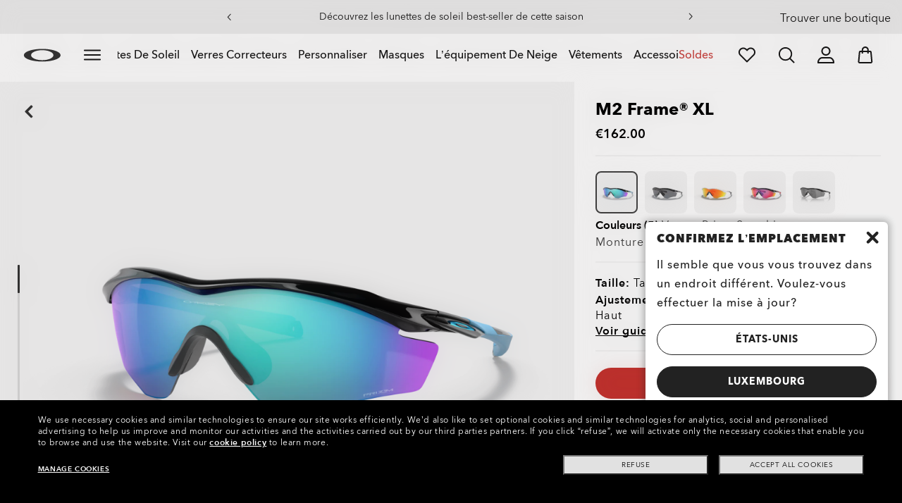

--- FILE ---
content_type: text/html;charset=UTF-8
request_url: https://www.oakley.com/fr-lu/product/W0OO9343?variant=888392546616
body_size: 102725
content:
<!doctype html><html lang="fr-LU" class="no-js "><head><script>(function(){var importMapScript=document.createElement("script");importMapScript.type="importmap";var basePath="/_ui/dist";var minSuffix=true?".min":"";var importMapContent={"imports":{"exportTest":basePath+"/scripts/modern_modules/importTest/exportTest.js","importTest":basePath+"/scripts/modern_modules/importTest/importTest.js","moreInfoDialog":basePath+"/scripts/modern_modules/shared/moreInfoDialog/moreInfoDialog.js","DialogManager":basePath+"/scripts/modern_modules/shared/moreInfoDialog/DialogManager.js",
"MediaLoader":basePath+"/scripts/modern_modules/shared/moreInfoDialog/MediaLoader.js","CustomControls":basePath+"/scripts/modern_modules/shared/moreInfoDialog/CustomControls.js","ContentInitializer":basePath+"/scripts/modern_modules/shared/moreInfoDialog/ContentInitializer.js"}};importMapScript.textContent=JSON.stringify(importMapContent,null,2);document.head.insertBefore(importMapScript,document.head.firstChild)})();</script><link rel="preconnect" href="https://assets.oakley.com"><link rel="preconnect" href="https://media.oakley.com"><link rel="preconnect" href="https://assets2.oakley.com"><meta charset="utf-8"><script>var tealiumEnvironment="//tags.tiqcdn.com/utag/luxottica/oakley/prod/utag.js";</script><meta name="viewport" content="width=device-width, initial-scale=1, user-scalable=no"><script>var mediator=function(){var subscribe=function(tracker,fn){if(!mediator.trackers[tracker])mediator.trackers[tracker]=[];mediator.trackers[tracker].push({context:this,callback:fn});return this},publish=function(tracker){if(!mediator.trackers[tracker])return false;var args=Array.prototype.slice.call(arguments,1);for(var i=0,l=mediator.trackers[tracker].length;i<l;i++){var subscription=mediator.trackers[tracker][i];subscription.callback.apply(subscription.context,args)}return this},publishAll=function(){if(Object.keys(mediator.trackers).length===
0)return false;for(var tracker in mediator.trackers){var args=[tracker].concat(Array.prototype.slice.call(arguments));mediator.publish.apply(this,args)}return this};return{trackers:{},publish:publish,publishAll:publishAll,subscribe:subscribe}}();</script><script>var Oakley=Oakley||{};Oakley.cookiePolicyEnable=true;</script><script type="text/javascript" src="/_ui/dist/scripts/lib/cookiePolicyGDPR.js?v=2026-01-18"></script><title role="contentinfo">Lunettes de soleil Prizm Sapphire Polished Black M2 Frame® XL | Oakley® LU</title><meta name="description" content="Achetez les lunettes de soleil Oakley pour Homme M2 Frame® XL avec monture Polished Black et verres Prizm Sapphire. En savoir plus sur la boutique en ligne Oakley LU Store (French)."><meta property="og:description" content="Achetez les lunettes de soleil Oakley pour Homme M2 Frame® XL avec monture Polished Black et verres Prizm Sapphire. En savoir plus sur la boutique en ligne Oakley LU Store (French)."><meta name="robots" content="index,follow"><meta name="msvalidate.01" content="41ACC25550931BE26A0BE3DAB55E8A12"><meta name="google-site-verification" content="p3hGlENUhpN1tTZu8Vh53UHgt8cPDEvctJ2V5lWnuHg"><meta name="google-site-verification" content="9x_cGRCEyYEmdBRZlniBNxbrZm8dAOmIVza_KZjgUyA"><meta name="google-site-verification" content="r5qODZBJLfJbypt8bibeO8UfJzERdlqied2KEM4n8RY"><meta property="fb:app_id" content="230047513721231"><meta property="og:site_name" content="Oakley"><meta property="og:title" content="Oakley Lunettes de soleil Prizm Sapphire Polished Black M2 Frame® XL | Oakley®"><meta property="og:image" content="https://assets2.oakley.com/cdn-record-files-pi/d719ee89-85ae-4466-a4fe-abf2017fe192/818c35d9-393c-426c-9b3f-ac800027a3f8/0OO9343__934321__STD__shad__qt.png"><meta property="og:url" content="https://www.oakley.com/fr-lu/product/W0OO9343"><meta property="og:type" content="product"><meta property="product:brand" content="Oakley"><meta property="product:condition" content="new"><meta property="product:availability" content="in stock"><meta property="product:price:amount" content="162.0"><meta property="product:price:currency" content="EUR"><meta property="product:retailer_item_id" content="OO9343-2145"><meta property="product:custom_label_0" content="LU"><link rel="shortcut icon" type="image/x-icon" media="all" href="/favicon.ico?v=2026-01-18"><link rel="canonical" href="https://www.oakley.com/fr-lu/product/W0OO9343"><link rel="alternate" href="https://www.oakley.com/pt-br/product/W0OO9343" hreflang="pt-br"><link rel="alternate" href="https://www.oakley.com/es-mx/product/W0OO9343" hreflang="es-mx"><link rel="alternate" href="https://www.oakley.com/en-us/product/W0OO9343" hreflang="en-us"><link rel="alternate" href="https://www.oakley.com/en-au/product/W0OO9343" hreflang="en-au"><link rel="alternate" href="https://www.oakley.com/de-at/product/W0OO9343" hreflang="de-at"><link rel="alternate" href="https://www.oakley.com/en-be/product/W0OO9343" hreflang="en-be"><link rel="alternate" href="https://www.oakley.com/fr-be/product/W0OO9343" hreflang="fr-be"><link rel="alternate" href="https://www.oakley.com/nl-be/product/W0OO9343" hreflang="nl-be"><link rel="alternate" href="https://www.oakley.com/it-ch/product/W0OO9343" hreflang="it-ch"><link rel="alternate" href="https://www.oakley.com/de-ch/product/W0OO9343" hreflang="de-ch"><link rel="alternate" href="https://www.oakley.com/fr-ch/product/W0OO9343" hreflang="fr-ch"><link rel="alternate" href="https://www.oakley.com/en-ch/product/W0OO9343" hreflang="en-ch"><link rel="alternate" href="https://www.oakley.com/de-de/product/W0OO9343" hreflang="de-de"><link rel="alternate" href="https://www.oakley.com/en-dk/product/W0OO9343" hreflang="en-dk"><link rel="alternate" href="https://www.oakley.com/es-es/product/W0OO9343" hreflang="es-es"><link rel="alternate" href="https://www.oakley.com/fr-fr/product/W0OO9343" hreflang="fr-fr"><link rel="alternate" href="https://www.oakley.com/en-gb/product/W0OO9343" hreflang="en-gb"><link rel="alternate" href="https://www.oakley.com/en-ie/product/W0OO9343" hreflang="en-ie"><link rel="alternate" href="https://www.oakley.com/it-it/product/W0OO9343" hreflang="it-it"><link rel="alternate" href="https://www.oakley.com/no-no/product/W0OO9343" hreflang="no-no"><link rel="alternate" href="https://www.oakley.com/en-lu/product/W0OO9343" hreflang="en-lu"><link rel="alternate" href="https://www.oakley.com/fr-lu/product/W0OO9343" hreflang="fr-lu"><link rel="alternate" href="https://www.oakley.com/de-lu/product/W0OO9343" hreflang="de-lu"><link rel="alternate" href="https://www.oakley.com/en-pl/product/W0OO9343" hreflang="en-pl"><link rel="alternate" href="https://www.oakley.com/nl-nl/product/W0OO9343" hreflang="nl-nl"><link rel="alternate" href="https://www.oakley.com/en-pt/product/W0OO9343" hreflang="en-pt"><link rel="alternate" href="https://www.oakley.com/en-se/product/W0OO9343" hreflang="en-se"><link rel="alternate" href="https://www.oakley.com/en-eu/product/W0OO9343" hreflang="en-gr"><link rel="alternate" href="https://www.oakley.com/en-eu/product/W0OO9343" hreflang="en-si"><link rel="alternate" href="https://www.oakley.com/en-eu/product/W0OO9343" hreflang="en-sk"><link rel="alternate" href="https://www.oakley.com/en-eu/product/W0OO9343" hreflang="en-cy"><link rel="alternate" href="https://www.oakley.com/en-eu/product/W0OO9343" hreflang="en-lt"><link rel="alternate" href="https://www.oakley.com/en-eu/product/W0OO9343" hreflang="en-mt"><link rel="alternate" href="https://www.oakley.com/en-eu/product/W0OO9343" hreflang="en-lv"><link rel="alternate" href="https://www.oakley.com/en-eu/product/W0OO9343" hreflang="en-ee"><link rel="alternate" href="https://www.oakley.com/en-eu/product/W0OO9343" hreflang="en-fi"><link rel="alternate" href="https://www.oakley.com/en-jp/product/W0OO9343" hreflang="en-jp"><link rel="alternate" href="https://www.oakley.com/ja-jp/product/W0OO9343" hreflang="ja-jp"><link rel="alternate" href="https://www.oakley.com/en-ca/product/W0OO9343" hreflang="en-ca"><link rel="alternate" href="https://www.oakley.com/fr-ca/product/W0OO9343" hreflang="fr-ca"><link rel="alternate" href="https://www.oakley.com/en-us/product/W0OO9343" hreflang="x-default"><link rel="preload" href="/_ui/dist/scripts/modules/o21_header23.js?v=2026-01-18" as="script"><link rel="preload" href="https://assets2.oakley.com/cdn-record-files-pi/d719ee89-85ae-4466-a4fe-abf2017fe192/818c35d9-393c-426c-9b3f-ac800027a3f8/0OO9343__934321__STD__shad__qt.png?impolicy=OO_ratio&amp;width=768" as="image" media="(max-width: 767px)" fetchpriority="high"><link rel="preload" href="https://assets2.oakley.com/cdn-record-files-pi/d719ee89-85ae-4466-a4fe-abf2017fe192/818c35d9-393c-426c-9b3f-ac800027a3f8/0OO9343__934321__STD__shad__qt.png?impolicy=OO_ratio&amp;width=1000" as="image" media="(min-width: 768px) and (max-width: 1399px)" fetchpriority="high"><link rel="preload" href="https://assets2.oakley.com/cdn-record-files-pi/d719ee89-85ae-4466-a4fe-abf2017fe192/818c35d9-393c-426c-9b3f-ac800027a3f8/0OO9343__934321__STD__shad__qt.png?impolicy=OO_ratio&amp;width=2000" as="image" media="(min-width: 1400px) and (max-width: 1999px)" fetchpriority="high"><link rel="preload" href="https://assets2.oakley.com/cdn-record-files-pi/d719ee89-85ae-4466-a4fe-abf2017fe192/818c35d9-393c-426c-9b3f-ac800027a3f8/0OO9343__934321__STD__shad__qt.png?impolicy=OO_ratio&amp;width=3000" as="image" media="(min-width: 2000px)" fetchpriority="high"><link rel="preload" href="/_ui/dist/scripts/modules/product-hero.js?v=2026-01-18" as="script"><link rel="stylesheet" type="text/css" href="/_ui/dist/styles/theme-oakleypdp/css/main.min.css?v=2026-01-18"><link rel="stylesheet" type="text/css" href="/_ui/dist/styles/theme-oakley2020header/css/main.min.css?v=2026-01-18"><link rel="stylesheet" type="text/css" href="/_ui/dist/styles/theme-oakleyeditorialmenu/css/main.min.css?v=2026-01-18"><link rel="stylesheet" type="text/css" href="/_ui/dist/styles/theme-earlyaccess/css/main.min.css?v=2026-01-18"><script>var ACC={config:{}};ACC.config.contextPath="/fr-lu";ACC.config.encodedContextPath="/fr-lu";ACC.config.commonResourcePath="/_ui/desktop/common";ACC.config.themeResourcePath="/_ui/desktop/theme-oakley";ACC.config.siteResourcePath="/_ui/desktop/site-oakleylu";ACC.config.rootPath="/_ui/desktop";ACC.config.CSRFToken="5fd25e0b-34a9-4289-b1d8-98f6cea34532";ACC.pwdStrengthVeryWeak="Pas s\u00fbr";ACC.pwdStrengthWeak="Peu s\u00fbr";ACC.pwdStrengthMedium="S\u00e9curit\u00e9 moyenne";ACC.pwdStrengthStrong="S\u00fbr";
ACC.pwdStrengthVeryStrong="Tr\u00e8s s\u00fbr";ACC.pwdStrengthUnsafePwd="password.strength.unsafepwd";ACC.pwdStrengthTooShortPwd="Trop court";ACC.pwdStrengthMinCharText="La longueur moyenne est de %d caract\u00e8res";ACC.accessibilityLoading="Chargement en cours ... Merci de patienter ...";ACC.accessibilityStoresLoaded="Points de vente charg\u00e9s";ACC.autocompleteUrl="/fr-lu/search/autocompleteSecure";var Oakley=Oakley||{};
Oakley.messages={jsSite:"oakleylu",jsFindInStoreContinueCta:"Continuer",jsGiftCardDatepickerConfirm:"Confirm",jsGiftCardDatepickerCancel:"cancel",jsStoreLocatorDescription:"You will need to book an appointment to pick up RX products. When picking up, we recommend you bring your prescription and confirmation email with you.",jsGiftCardLabel:"Carte cadeau",jsValidationRequired:"Ce champ est obligatoire",jsValidationRequiredBoaCardNumber:"Merci de saisir un num\u00e9ro de carte valable.",jsValidationRequiredBoaCardNumberCheck:"Veuillez saisir uniquement des chiffres",
jsValidationRequiredBoaCardNumberMaxLength:"Veuillez ne pas saisir plus de 25 caract\u00e8res",jsValidationRequiredBoaPinCardNumberMaxLength:"Veuillez ne pas saisir plus de 8 caract\u00e8res",jsValidationRequiredBoaPin:"Saisissez le code de la carte cadeau.",jsValidationRequiredBoaUserName:"Le nom du destinataire est requis",jsValidationRequiredBoaUserEmail:"Le courriel du destinataire est requis",jsValidationRequiredBoaUserEmailConfirm:"Emails are not matching, try again",jsValidationRequiredBoaUserDateConfirm:"La date de livraison est requise",
jsValidationRequiredBoaUserEmailValid:"Please enter a valid email address",jsValidationRequiredBoaFromName:"Votre nom est requis",jsValidationRequiredBoaFromEmail:"Votre courriel est requis",jsValidationRequiredBoaMessage:"The text can not be longer than 200 characters",jsValidationRequiredBoaMessageValid:"Le texte que vous avez saisi ne respecte pas nos lignes directrices",jsValidationEmployeeIdRequired:"Veuillez saisir votre num\u00e9ro d\u2019identification de salari\u00e9",jsValidationBodMonthRequired:"Veuillez saisir le mois de votre date de naissance",
jsValidationBodDayRequired:"Veuillez saisir le jour de votre date de naissance",jsValidationBodYearRequired:"Veuillez saisir l\u2019ann\u00e9e de votre date de naissance",jsValidationSerialNumberRequired:"Veuillez saisir votre num\u00e9ro de s\u00e9rie",currentCountryIsocode:"LU",jsValidationAddress1Required:"L\u2019adresse est obligatoire",jsValidationAddresslinePobox:"La ligne d\u2019adresse ne doit pas contenir la Bo\u00eete Postale",jsValidationCityRequired:"La ville est obligatoire",jsValidationCheckRequired:"Veuillez cocher la case",
jsValidationCountryRequired:"S\u00e9lectionnez un pays",jsValidationCreditCardCvvRequired:"Veuillez indiquer un CVV",jsValidationTermsCheck:"Merci d\u2019accepter nos conditions g\u00e9n\u00e9rales et notre politique de confidentialit\u00e9 pour continuer.",jsValidationCreditCardCvvInvalid:"Saisissez le CVV",jsValidationCreditCardMonthRequired:"Le mois pour la carte de cr\u00e9dit est obligatoire.",jsValidationCreditCardNameRequired:"Un nom est obligatoire.",jsValidationCreditCardNameInvalid:"Saisissez votre nom",
jsValidationCreditCardExpiryDateInvalid:"Saisissez la date d\u2019expiration",jsValidationCreditCardNumberInvalid:"Il est obligatoire d\u2019indiquer un num\u00e9ro de carte de cr\u00e9dit valable.",jsValidationCreditCardNumberCheckoutInvalid:"Saisissez un num\u00e9ro de carte de cr\u00e9dit valable.",jsValidationCreditCardTypeInvalid:"Il est obligatoire d\u2019indiquer un type  de carte de cr\u00e9dit valable.",jsValidationCreditCardNumberRequired:"Il est obligatoire d\u2019indiquer un num\u00e9ro de carte de cr\u00e9dit.",
jsValidationCreditCardYearRequired:"L\u2019ann\u00e9e pour la carte de cr\u00e9dit est obligatoire.",jsValidationEmailInvalid:"Merci de saisir une adresse E-mail valable",jsValidationEmailRequired:"L\u2019adresse E-mail est obligatoire",jsValidationEmailConfirmRequired:"Saisissez votre adresse courriel \u00e0 nouveau pour confirmer",jsValidationEmailConfirmNotMatching:"Saisissez votre adresse courriel correctement",jsValidationEmailMatch:"L\u2019adresse E-mail indiqu\u00e9e n\u2019est pas valable ou les adresses saisies ne correspondent pas",
jsValidationFirstNameRequired:"Saisissez votre pr\u00e9nom",jsValidationFirstNameMaxRequired:"La longueur du nom ne doit pas d\u00e9passer 17 caract\u00e8res.",jsValidationGiftCardAmountGreater:"Le montant ins\u00e9r\u00e9 est sup\u00e9rieur au maximum autoris\u00e9",jsValidationGiftCardAmountLower:"Le montant ins\u00e9r\u00e9 est inf\u00e9rieur au minimum autoris\u00e9",jsValidationGiftCardNumberGenericError:"Saisissez un num\u00e9ro de carte valide",jsValidationGiftCardNumberInvalid:"Saisissez un nombre \u00e0 19 chiffres.",
jsValidationGiftCardNumberRequired:"Saisissez un num\u00e9ro de carte cadeau.",jsValidationGiftCardPinInvalid:"Saisissez un nombre \u00e0 4 chiffres.",jsValidationGiftCardPinRequired:"Saisissez le code de la carte cadeau.",jsValidationLastNameRequired:"Saisissez votre nom de famille.",jsValidationLastNameMaxRequired:"La longueur du nom ne doit pas d\u00e9passer 17 caract\u00e8res.",jsValidationNumberInvalid:"Saisir uniquement des chiffres",jsValidationOrderNumberRequired:"Saisissez un num\u00e9ro de commande.",
jsValidationOrderReturnAgreementRequired:"Veuillez accepter les conditions de retour",jsValidationPasswordCurrentRequired:"Veuillez saisir votre mot de passe actuel",jsValidationPasswordMinimumLength:"Le mot de passe doit contenir 8 caract\u00e8res au minimum",jsValidationPasswordRequired:"Ce champ est obligatoire",jsValidationPasswordRegex:"Le mot de passe doit contenir au moins trois des quatre caract\u00e9ristiques suivantes : une lettre majuscule, une lettre minuscule, un chiffre ou un caract\u00e8re sp\u00e9cial.",
jsValidationPasswordMatch:"Les mots de passe ne correspondent pas.",jsValidationPasswordMatchRequired:"Veuillez fournir un mot de passe qui corresponde",jsValidationFiscalCode:"Please enter a valid fiscal code",jsValidationRequiredFiscalCode:"Please enter a valid fiscal code",jsValidationCompanyName:"Please enter a company name",jsValidationRegistrationState:"Please enter a registration state",jsValidationCreateAccountTerms:"Veuillez accepter nos Conditions g\u00e9n\u00e9rales et notre Politique de confidentialit\u00e9*",
jsValidationPhoneInvalid:"Le format du num\u00e9ro de t\u00e9l\u00e9phone est incorrect.",jsValidationPhoneAUInvalid:"Phone number does not appear valid (expecting 04XXXXXXXX or 61XXXXXXXXX)",jsValidationPhoneCheckoutInvalid:"Indiquer votre num\u00e9ro de t\u00e9l\u00e9phone",jsValidationAddressCheckoutInvalid:"Saisissez adresse - Ligne 1",jsValidationZipCheckoutInvalid:"Saisissez votre code postal",jsValidationCheckoutMunicipalityInvalid:"This field is required",jsValidationNeighborhoodsInvalid:"This field is required",
jsValidationEmailLoginRequired:"L\u2019adresse E-mail est obligatoire",jsValidationCityCheckoutInvalid:"Saisissez la ville",jsValidationStateCheckoutInvalid:"Saisissez le pays",jsValidationStateCheckoutInvalidOSI:"Veuillez modifier le pays (l\u2019\u00c9tat) d\u2019exp\u00e9dition de votre commande",jsValidationCheckoutErrorRestrictionsdOSI:"Un ou plusieurs articles de votre panier ne peuvent pas \u00eatre livr\u00e9s au lieu choisi en raison de restrictions en vertu de la loi.",jsValidationPhoneRequiredBox1:"Veuillez saisir votre indicatif r\u00e9gional",
jsValidationPhoneRequiredBox2:"Veuillez saisir le num\u00e9ro de t\u00e9l\u00e9phone dans la deuxi\u00e8me case",jsValidationPhoneRequiredBox3:"Veuillez saisir le num\u00e9ro de t\u00e9l\u00e9phone dans la troisi\u00e8me case",jsValidationPhoneRequiredBoxTotalMin:"Veuillez saisir le num\u00e9ro de t\u00e9l\u00e9phone \u00e0 10 ou 11\u00a0chiffres",jsValidationPhoneRequiredBoxTotalMax:"Veuillez saisir le num\u00e9ro de t\u00e9l\u00e9phone \u00e0 10 ou 11\u00a0chiffres",jsShippingValidationPhoneRequiredBoxTotalMin:"Veuillez saisir le num\u00e9ro de t\u00e9l\u00e9phone, comptant de 10 \u00e0 15\u00a0chiffres",
jsShippingValidationPhoneRequiredBoxTotalMax:"Veuillez saisir le num\u00e9ro de t\u00e9l\u00e9phone, comptant de 10 \u00e0 15\u00a0chiffres",jsValidationPhoneRequired:"Le num\u00e9ro de t\u00e9l\u00e9phone est obligatoire",jsValidationPromoCodeMinimumLength:"Code promotionnel de 4 caract\u00e8res minimum",jsValidationStateRequired:"L\u2019Etat est obligatoire.",jsValidationZipRequired:"Le CP est obligatoire",jsValidationIdealBankRequired:"Veuillez s\u00e9lectionner une banque",jsValidationZipMaxLength:"Les codes postaux ne peuvent pas contenir plus de 10 caract\u00e8res",
jsValidationAddressNameRequired:"Veuillez saisir un nom d\u2019adresse",jsValidationCaptchaAnswerRequired:"Please enter the captcha",fluidConfigurationEnvironment:"prod",fluidImplementationEnvironment:"prod",fluidJsUrlEnvironment:"//configure-implementations.fluidretail.net/oak/branch/archive/v1/prod/assets/js/fluidConfigure-oak.min",jsValidationUrlRequired:"url obligatoire",jsValidationUrlInvalid:"url pas valable",jsValidationPageShareSuccess:"Votre message a \u00e9t\u00e9 envoy\u00e9.",jsValidationLocalNameRequired:"Le nom local est obligatoire.",
jsValidationLocalName2Required:"Veuillez saisir votre nom en kanji",jsValidationLocalName2JPRequired:"Please enter your local name in kanji",jsValidationReportFakesSuccess:"parfait !",jsInitialSearchResultsDisplay:"12",jsMoreSearchResultsDisplay:"20",jsValidationCookiesRequired:"S\u2019il vous pla\u00eet activer les cookies pour continuer.",callForProductAvailability:"*Appelez pour v\u00e9rifier si le produit est disponible",tradingHoursAlert:"Public Holiday trading hours may differ from regular trading hours displayed.",
storeDirections:"Directions",addressLinePoboxAu:"Appelez le Service Client\u00e8le au 1 800 625 539 pour discuter des options de livraison \u00e0 une bo\u00eete postale",cartPopupMessageTitle:"Vous en \u00eates certain ?",cartPopupMessageContent:"Vous \u00eates certain de vouloir supprimer ce produit ?",cartPopupMessageYes:"Oui",cartPopupMessageNo:"Non",cartMergeSuccess:'Les produits de votre pr\u00e9c\u00e9dente visite ont \u00e9t\u00e9 ajout\u00e9s \u00e0 votre panier. Veuillez confirmer vos articles.\x3cbr\x3e\x3cbr\x3e \x3cu\x3e\x3ca class\x3d"cartLink" href\x3d"/cart"\x3e REVENIR AU PANIER \x3c/a\x3e\x3c/u\x3e',
cartMergeSuccessFrCa:'Les produits s\u00e9lectionn\u00e9s lors de votre pr\u00e9c\u00e9dente visite ont \u00e9t\u00e9 ajout\u00e9s \u00e0 votre panier. Veuillez confirmer vos articles.\x3cbr\x3e\x3cbr\x3e \x3cu\x3e\x3ca class\x3d"cartLink" href\x3d"/cart"\x3e RETOUR AU PANIER \x3c/a\x3e\x3c/u\x3e',shoprunnerCartMerge:"Depuis votre connexion, votre panier contient des produits auxquels le service Shop Runner ne s\u2019applique pas. Pour cette raison, l\u2019exp\u00e9dition est pass\u00e9e de \u00ab\u00a02\u00a0jours\u00a0\u00bb \u00e0 \u00ab\u00a0Service r\u00e9gulier\u00a0\u00bb.",
cartZipcodeError:"Veuillez saisir un code postal valide",jsValidationPostRequired:"Le code postal est requis",jsValidationZipRequiredMessage:"Le CP est obligatoire",jsWarningAccountExpiring:'Votre adh\u00e9sion \x3cstrong\x3eexpirera dans {0} jours\x3c/strong\x3e. Veuillez la \x3ca class\x3d"popover-link" href\x3d"{1}/my-account/profile/"\x3erenouveler maintenant\x3c/a\x3e pour continuer de profiter des avantages de votre abonnement.',jsWarningMyAccountExpiring:"Your membership account \x3cstrong\x3ewill expire in {0} days\x3c/strong\x3e. Please select the Profile option and renew your Service Branch information.",
jsWarningAccountExpired:"Votre compte est expir\u00e9. Veuillez s\u00e9lectionner l\u2019option Profil et renouveler les informations relatives \u00e0 la branche dans laquelle vous \u00eates en service.",jsWarningRemindToUpdateEmail:"Your email address is not reachable. Please update your contact information by adding a secondary email address.",jsWarningAccountMigratedPwd:"Nous vous recommandons de mettre \u00e0 jour votre mot de passe car il ne r\u00e9pond plus aux normes de s\u00e9curit\u00e9.",
jsPdpZoomImageAltText:"\u00c0 d\u00e9finir",jsValidationGdprOverAge:"Vous devez avoir au moins 16 ans pour vous enregistrer sur Oakley.com",jsValidationOverAge:"Vous devez avoir au moins 14 ans pour vous enregistrer sur Oakley.com",cartShippingStandardShipping:"Exp\u00e9dition standard",userLoggedIn:"User logged in successfully",underStoreLocatorPrescriptionPickup:"js.storelocator.prescription.pickup",jsValidationInvalidDate:"Saisissez une date valide.",jsValidationBalanceCardNumberRequired:"Le num\u00e9ro de la carte est incorrect. Merci de le contr\u00f4ler sur la carte et d\u2019essayer une nouvelle fois.",
jsValidationBalancePinRequired:"Le code est incorrect. Merci de le contr\u00f4ler sur la carte et d\u2019essayer une nouvelle fois.",jsPickupPaginationNext:"Suivante",jsPickupPaginationPrevious:"Pr\u00e9c\u00e9dente",jsBirthDateValid:"Saisissez une date valide.",jsVmPagination:"Page \x3cstrong\x3e{0}\x3c/strong\x3e de \x3cstrong\x3e{1}\x3c/strong\x3e",jsSearchOptimizationTotalLabelAll:"Voir tous les produits",jsSearchOptimizationTotalLabelThese:"Voir ces produits",jsSearchOptimizationTotalLabelSingular:"Voir ce produit",
jsOSILoginAnchor:"SE CONNECTER/S\u2019INSCRIRE",productPriceComingSoon:"Bient\u00f4t disponible(s).",countrySelectorTitle:"Confirmez l\u2019emplacement",countrySelectorDescription:"Il semble que vous vous trouvez dans un endroit diff\u00e9rent. Voulez-vous effectuer la mise \u00e0 jour?",countrySelectorTitleOSI:"S\u00e9lectionner votre boutique",countrySelectorDescriptionOSI:"Choisissez le pays dans lequel vous souhaitez magasiner.",countrySelectorSelectStore:"Select a different store",jsValidationBrPostal:"js.validation.zip.invalid",
jsValidationHypenPostal:"CEP incorreto, por favor siga o seguinte padr\u00e3o: (12345-123) ex: 05468-060",jsValidationCorreiosValidation:"Zipcode is invalid",jsValidationRoeInvalidCharacters:"invalid characters",jsValidationInstallments:"js.validation.installments",jsValidationUpdateBankList:"js.validation.updateBankList",jsValidationUpdateIban:"js.validation.updateIban",jsValidationUpdateAgencyNumber:"js.validation.updateAgencyNumber",pdpPrizmPolarizedFilter:"Prizm\x26trade; Polarized",pdpStandardFilter:"Standard",
requiredField:"This field is required.",orderdetailCancelConfirmTitle:"ARE YOU SURE?",orderdetailCancelConfirmText:"\u00cates-vous s\u00fbr de vouloir annuler cette commande ?",orderdetailCancelConfirmYes:"Oui",orderdetailCancelConfirmNo:"Non",sizeXS:"XS",sizeS:"S",sizeM:"M",sizeL:"L",sizeXL:"XL",sizeXXL:"XXL",sizeXXXL:"XXXL",cartShippingModeDays:"days",cartMergedItem:"Ce produit a \u00e9t\u00e9 ajout\u00e9 \u00e0 votre panier lors de votre pr\u00e9c\u00e9dente visite. Veuillez v\u00e9rifier.",cartQtyDecreased:"La quantit\u00e9 a \u00e9t\u00e9 diminu\u00e9e car ce produit est actuellement en rupture de stock.",
cartQtyDecreasedOcp:"Certains composants personnalis\u00e9s ne sont pas disponibles, les quantit\u00e9s ont donc \u00e9t\u00e9 ajust\u00e9es aux limites disponibles. Pour obtenir plus d'articles, veuillez essayer une configuration diff\u00e9rente.",cartMaxQtyExceeded:"Malheureusement, la quantit\u00e9 que vous avez s\u00e9lectionn\u00e9e d\u00e9passe la quantit\u00e9 maximale admisse par commande.  La quantit\u00e9 indiqu\u00e9e dans le panier a \u00e9t\u00e9 r\u00e9duite \u00e0 la quantit\u00e9 maximale admise par commande.",
currentCurrencySymbol:"\u20ac",chooseSize:"Taille",prescription:"Ordonnance",chooseThisStore:"Choose This Store",jsValidationCFDIRequired:"Selecciona el uso de CFDI con el que deseas sea emitida la factura.",jsValidationRegimeFiscalCodeRequired:"Selecciona el r\u00e9gimen fiscal con que deseas sea emitida la factura.",jsValidationBusinessNameRequired:"Ingresa la Raz\u00f3n Social o Nombre Completo con que deseas sea emitida la factura.",jsValidationAddressBillingMXRequired:"Ingresa el Nombre de la Calle y N\u00famero Exterior (e Interior, si aplica) con que deseas sea emitida la factura.",
jsValidationPostCodeBillingMXRequired:"Ingresa el c\u00f3digo postal con que deseas sea emitida la factura.",jsValidationStateBillingMXRequired:"Selecciona el Estado con que deseas sea emitida la factura.",jsValidationCityBillingMXRequired:"Ingresa la Ciudad con que deseas sea emitida la factura.",jsValidationMunicipalityBillingMXRequired:"Ingresa el Municipio o Alcald\u00eda con que deseas sea emitida la factura.",jsValidationNeighborhoodsBillingMXRequired:"Ingresa la Colonia con que deseas sea emitida la factura.",
jsValidationFiscalCodeBillingMXInvalidLength:"Ingresa el RFC tal como aparece en tu Constancia de Situaci\u00f3n Fiscal.",jsLiveChatText:"Customer Support",textEddshippingLabel:"Date d\u2019exp\u00e9dition:",jsValidateCharactersJP:"Due to system processing, some symbols (~: +) cannot be identified. Excuse me, but please change to another symbol or letter.",jsValidationDateRequired:"Date of birth is required",selectLensesLabel:"S\u00e9lectionner les verres",addToBagLabel:"Ajouter au panier",selectSizeLabel:"S\u00e9lectionnez une taille",
shopNowLabel:"ACHETER MAINTENANT",mostSoldSizeLabel:"Taille la plus vendue",cartMarkdwnPromo:"Vous avez \u00e9conomis\u00e9",oosAnalyticsErrorMessage:"Some custom components in your order are currently unavailable. Please select a different option.",nhbSpinningText:"SCROLL DOWN TO ENTER OAKLEY WORLD",melissaAddressTypeMMessage:"Cela ressemble \u00e0 une adresse militaire. Enclenchez le bouton ci-dessus pour nous permettre d'exp\u00e9dier avec le bon transporteur.",melissaAddressTypePMessage:"Nous ne pouvons pas exp\u00e9dier aux bo\u00eetes postales. Veuillez utiliser une autre adresse.",
melissaAddressTypeSMessage:"This looks like a standard address. Turn off the toggle above so we can ship with the right carrier.",melissaCheckboxMessage:"Je confirme que cette adresse est correcte. Je comprends qu'une adresse incorrecte pourrait emp\u00eacher la livraison de ma commande.",preOrderBadgeLabel:"pr\u00e9commander",metaZipcodeErrorMessage:"Nous n\u2019exp\u00e9dions pas les lunettes IA Oakley \u00e0 ce code postal",metaBadgeLabel:"lunettes ia",metaPDPImagesViewMore:"Voir plus",metaPDPImagesViewLess:"Voir moins"};
Oakley.messages.hours="Horaires";Oakley.messages.OakleyStore="Magasin Oakley";Oakley.messages.SunglassHut="Certified dealer";Oakley.messages.OakleyVaultStore="Magasin Oakley Vault";Oakley.messages.bookAppointment="Book an appointment";Oakley.messages.detailsDirections="D\u00e9tails \x26amp; Indications";Oakley.messages.getDirections="Trouver les indications";Oakley.messages.callthestore="Call the store";Oakley.messages.callandreserve="Call \x26 reserve for today";Oakley.messages.fisOpeningHours="Horaires d\u2019ouverture";
Oakley.messages.fisOpeningHoursNotice="Peut varier en fonction des jours f\u00e9ri\u00e9s";Oakley.messages.fisOpeningHoursNoticeAU="May vary according to public holiday";Oakley.messages.defaultLocation="Configurer comme emplacement pr\u00e9d\u00e9fini";Oakley.messages.callForProduct="Num\u00e9ro du magasin :";Oakley.messages.reserveYourProduct="Num\u00e9ro du magasin :";Oakley.messages.reserveInStore="R\u00e9servez votre produit et ramassez-le en magasin.";Oakley.messages.reserveInStoreButton="R\u00e9server \u00e0 ce magasin";
Oakley.messages.findInStore="Essayez un autre emplacement ou appelez un magasin proche de chez vous pour des produits similaires";Oakley.messages.tryDifferentLocation="Essayez un autre emplacement ou appelez un magasin proche de chez vous pour des produits similaires";Oakley.messages.enterCityState="Saisissez une ville \x26amp; un Etat ou CP pour trouver un magasin";Oakley.messages.thereAreNoStores="Impossible de trouver un magasin dans votre zone. Essayez un autre emplacement ou \u00e9largir la recherche.";
Oakley.messages.styleNotAvailable="D\u00e9sol\u00e9, ce style n'est actuellement pas disponible dans les magasins pr\u00e8s de chez vous.";Oakley.messages.outOfStock="En rupture de stock";Oakley.messages.lowStock="Stocks limit\u00e9s";Oakley.messages.inStock="En stock";Oakley.messages.callAvailability="Num\u00e9ro du magasin :";Oakley.messages.findStore="Trouver un magasin";Oakley.messages.changeStore="Changer de magasin";Oakley.messages.findInStoreForPdp="Trouver ou r\u00e9server en magasin";
Oakley.messages.findInStoreTitle="Trouver En Boutique";Oakley.messages.giftCardlabel="Carte-Cadeau Oakley";Oakley.messages.giftCardcardNumber="Num\u00e9ro de carte";Oakley.messages.callForAvailability="Il n\u2019est pas possible de r\u00e9server le retrait.";Oakley.messages.affirmErrorCreateSession="Please insert a valid phone number.";Oakley.messages.affirmNoPriceText="You can pay in {0} interest-free payments with";Oakley.messages.storeStatusMessage="S\u2019ouvrira demain";
Oakley.messages.createReturn="Cr\u00e9er un retour";Oakley.messages.returnReason="Raison Du Retour";Oakley.messages.returnCarrier="S\u00c9LECTIONNER LE TRANSPORTEUR CHARG\u00c9 DU RETOUR";Oakley.messages.pickupDate="S\u00e9lectionner la date de collecte";Oakley.messages.pickupDateError="Vous ne pouvez pas s\u00e9lectionner des dates qui sont d\u00e9j\u00e0 pass\u00e9es.";Oakley.messages.afterPayDisclaimer="Ou 4 versements de {0}\u00a0$ avec ";Oakley.messages.afterPayDisclaimerPPAU="\x26nbsp;or PayPal";
Oakley.messages.formatDate="dd/mm/yy";Oakley.messages.webExclusive="DISPONIBLE SUR INTERNET";Oakley.messages.tight="C\u2019est peut-\u00eatre trop \u00e9troit";Oakley.messages.nextbestsize="Autre taille";Oakley.messages.recommended="Recommand\u00e9";Oakley.messages.loose="C\u2019est peut-\u00eatre trop large";Oakley.messages.pickup="Retirer";Oakley.messages.loadMore="Afficher plus";Oakley.messages.FIS_errormessage="checkout.redesign.shipping.pickupInStore.error.LU";
Oakley.messages.FIS_delivery_more_date="Vos produits ont diff\u00e9rentes dates de livraison";Oakley.messages.FIS_pickup_date="Date de retrait en magasin:";Oakley.messages.lensesPresciptionTitle="MES CHOIX DE VERRES";Oakley.messages.BRIGHT_LIGHT="Lumi\u00e8re Brillante";Oakley.messages.MEDIUM_LIGHT="Lumi\u00e8re Moyenne";Oakley.messages.LOW_LIGHT="Basse Lumi\u00e8re";Oakley.messages.ALL_PURPOSE="Tous Achat";Oakley.messages.CHANGING_CONDITIONS="Conditions changeantes";Oakley.messages.NIGHT="Nuit";
Oakley.messages.OVERCAST="Couvert";Oakley.messages.SNOW_AND_OVERCAST="Neige et Ciel couvert";Oakley.messages.SUN_AND_CLOUDS="Soleil et nuages";Oakley.messages.SNOW_OVERCAST="Neige et Ciel couvert";Oakley.messages.SUN_CLOUDS="Soleil et nuages";Oakley.messages.BRIGHT_SUN="Fort ensoleillement";Oakley.messages.VARIABLE_CONDITIONS="Conditions Variables";Oakley.messages.PARTLY_CLOUDY="Partiellement nuageux";Oakley.messages.RAINY="Pluvieux";
if("LU"==="CA"&&"fr"==="fr")Oakley.messages.NewDealsBadge="Nouvelles Offres";else Oakley.messages.NewDealsBadge="Nouvelles Offres";Oakley.messages.uploadPrescription={confirmationErrorMessage:"Ceci est n\u00e9cessaire pour continuer"};
Oakley.messages.sameDayDelivery={Today:"Same Day",Tomorrow:"Next Day",address_format_error:"Please start typing your address and select a valid address from suggestion list. Then click on Check Availability button.",address_format_error_checkout:"Veuillez saisir votre adresse et s\u00e9lectionner une adresse valide dans la liste des suggestions. Cliquez ensuite sur le bouton Choisir la boutique.",address_availability_checking:"Stay with us... we're just checking service availability in your area. It could take a moment",
address_availability_error:"Nos excuses, ce service n'est pas disponible pour le code postal que vous avez entr\u00e9. Essayez-en un autre ou optez pour une m\u00e9thode d'exp\u00e9dition diff\u00e9rente.",address_availability_success:"Le service est disponible pour votre code postal",service_connection_error:"Something went wrong, our bad. Please try again later, with another address or go ahead with another shipping method"};Oakley.categories={"100000000m":"Dans Homme","200000000w":"Dans Femme"};
Oakley.codJpCodes=["00","08","12","14","16","18"];Oakley.codJpHours={notSpecific:"No any specific time requirement",amHours:"AM",hours1214:"12:00 - 14:00",hours1416:"14:00 - 16:00",hours1618:"16:00 - 18:00",hours1821:"18:00 - 21:00"};
Oakley.rxPanelPopup={titlePupillary:"COMMENT MESURER VOTRE EP",titlePrescription:"COMPRENDRE VOTRE ORDONNANCE",titleRightEye:"\u0152il droit (OD)",titleLeftEye:"\u0152il gauche (OS)",RightEyeDescription:"OD est l'abr\u00e9viation d\u2019\u00ab oculus dexter \u00bb, qui signifie \u00ab \u0153il droit \u00bb en latin.",LeftEyeDescription:"OS est l'abr\u00e9viation d\u2019\u00ab oculus sinister \u00bb, qui signifie \u00ab \u0153il gauche \u00bb en latin.",titleSphere:"Sph\u00e8re (SPH) - \u00e9galement connu sous le nom de Puissance (PWR)",
sphereDescription:"Les deux termes ont la m\u00eame signification : c\u2019est le degr\u00e9 de correction qui vous est prescrit. Si vous \u00eates myope, vos valeurs seront pr\u00e9c\u00e9d\u00e9es d'un signe moins (-), et si vous \u00eates hyperm\u00e9trope, d'un signe plus (+).",titleAxis:"Axe",axisDescription:"Cette option s'adresse uniquement aux personnes atteintes d'astigmatisme. L'axe est un chiffre compris entre 0 et 180 qui d\u00e9termine l'orientation du cylindre (CYL).",titleCylinder:"Cylindre (CYL)",
cylinderDescription:"Pour les personnes atteintes d'astigmatisme : lorsqu'une partie de l'\u0153il n\u00e9cessite une correction plus importante que le reste. La valeur Cylindre est \u00e9crite avec un signe moins (-).",pupillarystepsList:"\x3cul\x3e\x3cli\x3ePrenez une petite r\u00e8gle dans une main, et ayez un crayon et un papier \u00e0 port\u00e9e de main.\x3c/li\x3e\x3cli\x3ePlacez-vous maintenant \u00e0 environ 20 cm d'un miroir.\x3c/li\x3e\x3cli\x3eFermez votre \u0153il gauche et alignez le 0 mm sur le centre de votre pupille droite.\x3c/li\x3e\x3cli\x3eMesurez la distance entre votre pupille droite et votre pupille gauche.\x3c/li\x3e\x3cli\x3eLe chiffre qui se trouve directement au-dessus de votre pupille gauche est votre EP (l\u2019EP moyen d'une personne adulte se situe entre 58 et 65).\x3c/li\x3e\x3c/ul\x3e",
pupillaryText:'\x3cdiv class\x3d"PrescriptionModal__container__bodyText"\x3eL\'\u00e9cart pupillaire, ou EP, est la distance en millim\u00e8tres (mm) entre le centre d\'une pupille et le centre de l\'autre pupille.\x3c/div\x3e\x3cdiv class\x3d"PrescriptionModal__container__bodyText"\x3eVous ne trouvez pas votre EP ? Aucun probl\u00e8me. Vous pouvez laisser le param\u00e8tre par d\u00e9faut de 63, qui correspond \u00e0 la mesure moyenne des adultes. Si nous avons besoin de plus d\'informations sur votre ordonnance, l\'un ou l\u2019une de nos experts vous contactera.\x3c/div\x3e\x3cdiv class\x3d"PrescriptionModal__container__bodyText"\x3eSi vous le souhaitez, vous pouvez mesurer vous-m\u00eame votre EP en suivant ces \u00e9tapes :\x3c/div\x3e'};
Oakley.codJpCodes=["00","08","12","14","16","18"];Oakley.codJpHours={notSpecific:"No any specific time requirement",amHours:"AM",hours1214:"12:00 - 14:00",hours1416:"14:00 - 16:00",hours1618:"16:00 - 18:00",hours1821:"18:00 - 21:00"};Oakley.chatBotEnabled={enabled:true};Oakley.DoctorLocatorEnabled={enabled:false};Oakley.header23={disableNewDDM:false,isOsiHeader:false};
Oakley.variables={siteLanguage:"fr",contextPath:"/fr-lu",gmapsUrl:"https://maps.googleapis.com/maps/api/js?key\x3dAIzaSyCPn20h5d6nwkgk3EOd4u83zv6qm3wpCYI\x26v\x3d3\x26callback\x3dgoogleMapsCallback\x26libraries\x3dplaces",chatUrl:"",country:"LU",languageCountry:"fr_LU",countdownUrl:"/fr-lu/countdown",affirm:{installmentsNum:3},searchcampaign:"",pageType:"Pdp",crossSiteEnabled:false,isVatIncluded:"true",frameAdvisorDataUrl:"//frameadvisor.luxottica.com/v/2.14/index.umd",VMMVDataUrl:"//vmmv.luxottica.com/v/5.5.2/index.umd",
chatBotDeploymentId:"5f7e0c24-0728-466a-9cd4-7f4d81bd61e1",chatBotEnvironment:"euw1",chatBotScript:"https://apps.mypurecloud.ie/genesys-bootstrap/genesys.min.js",textFreeCart:"GRATUIT",applyPromoCode:"",textProductCustomInCart:"Les produits personnalis\u00e9s n\u00e9cessitent un d\u00e9lai de 10\u00a0jours",textProductRXnullPickUp:"PAS DISPONIBLE POUR LES PRODUITS SUR ORDONNANCE",textProductRXnullNoStores:"NO STORES AVAILABLE NEAR YOU",textTotalsPromoCode:"Code Promo",textTotalsPromoCodeNoMessage:"Promo",
textTotalsRemovePromocode:"Supprimer",textDeliveryMessageMoreDates:"Vos produits ont diff\u00e9rentes dates de livraison",cartTotalsLabelRia:"Insurance savings",cartMessageEppLabel:"(Une quote-part est exig\u00e9e pour les r\u00e9clamations.)",disabledMonetate:false,rxConfiguratorUrl:"",maxMelissaValidationRetry:"",melissaValidationEnabled:""};var productName="M2 Frame\u00ae XL";var productImage="";var productPrice='\x3cformat:price priceData\x3d""/\x3e';var productCode="W0OO9343";
var addToCartUrl="/fr-lu/cart/add";var cartItems="";var rolloverPopupUrl="";var cartRemoveUrl="/fr-lu/cart/remove";var cartText="Panier";var isExcludeBaynote=true;Oakley.siteId="oakleylu";Oakley.debugMode=false;Oakley.buildNumber="2026-01-18";Oakley.variables.shoprunnerEnvironmentID=2;Oakley.messages.gdprDateJsPattern="dd/mm/yy";Oakley.variables.isGdprSite="true";Oakley.variables.gdprMinAgeLimit="16";Oakley.variables.minAgeLimit=14;Oakley.variables.gdprPopup="false";window.ClickTalePIISelector="#registerForm input, #loginForm input, .login-button .logged-in, .personal-info__body span, #profile-form input, #forgottenPwdForm input, .personalinfo-wrapper-reg input, .shipping-address-wrapper-reg input, .billing-form-wrapper input, .payment-form-wrapper input, #checkoutThankyou .sub-headline strong, .order-details h5, .order-details p span, .account-card span, .address-book input, .qas-form p, .account-card .title, #profile-menu-modal .modal-box-title, .order-number, .bill-ship-total-wrapper div, .bill-ship-total-wrapper div, .bill-ship-total-wrapper .vcard, .billing-payment-wrapper span, #rendering_canvas, .email-signup input, .js_zip input, #verifyForm input, #verifyForm select, #SignUpModal input, #shippingAddressForm input, .account-info .field-view span, .login-dropdown .category-link , .registration-field , .payment-method .account span , .order-shipping p , .inputForm #term , .form-field #term, .personal-info-section input , #password-change-form input, #vto-portal-container .canvas-container, .capture-page-content video , .vto-application #rendering_canvas , #footer-storelocator-input , #footer-newsletter-locator-form input, .thankyou .sub-headline strong, #updateEmailAlert .invalidEmail";
var showEddOnDeliveryMethod=true;Oakley.messages.zipcode_regex_errormessage_us="Zipcode should follow the format (12345 or 12345-1234) ex: 60661-0661";Oakley.messages.zipcode_regex_errormessage_gu="Zipcode should follow the format (12345 or 12345-1234) ex: 60661-0661";Oakley.messages.zipcode_regex_errormessage_vi="Zipcode should follow the format (12345) ex: 60661";Oakley.messages.zipcode_regex_errormessage_ca="Le code postal doit respecter le format (A1B 2C3) ex.: H2X 1J6";
Oakley.messages.zipcode_regex_errormessage_at="Zipcode should follow the format (1234) ex: 6067";Oakley.messages.zipcode_regex_errormessage_be="Le code postal doit respecter le format (1234), ex: 6067";Oakley.messages.zipcode_regex_errormessage_ch="Le code postal doit respecter le format (1234), ex : 6066";Oakley.messages.zipcode_regex_errormessage_de="PLZ muss folgendes Format haben (12345) B.: 60661";Oakley.messages.zipcode_regex_errormessage_dk="Zipcode should follow the format (1234) ex: 6067";
Oakley.messages.zipcode_regex_errormessage_fi="Le code postal doit respecter le format (1234), ex : 6066";Oakley.messages.zipcode_regex_errormessage_fr="Le code postal doit respecter le format (12345 ou 12345-1234), ex: 60661-0661";Oakley.messages.zipcode_regex_errormessage_gb="Postcode should follow the format (A1 1AB or AB1 1AB or AB12 1AB ) ex: B1 1HQ";Oakley.messages.zipcode_regex_errormessage_gg="Zipcode should follow the format (123 123) ex: CHG 657";
Oakley.messages.zipcode_regex_errormessage_it="Il formato del codice di avviamento postale deve essere (12345), es.: 60661";Oakley.messages.zipcode_regex_errormessage_je="Zipcode should follow the format (123 123) ex: CHG 657";Oakley.messages.zipcode_regex_errormessage_lu="Le code postal doit respecter le format (1234), ex : 6066";Oakley.messages.zipcode_regex_errormessage_nl="De postcode moet de volgende indeling hebben (1234 12), bijv.: (6067 51)";Oakley.messages.zipcode_regex_errormessage_no="Postnummer skal f\u00f8lge formatet (1234) eks: (6067)";
Oakley.messages.zipcode_regex_errormessage_pl="Zipcode should follow the format (12-123) ex: 12-123";Oakley.messages.zipcode_regex_errormessage_pt="Zipcode should follow the format (1234-123) ex: 6067-516";Oakley.messages.zipcode_regex_errormessage_se="Zipcode should follow the format (12345) ex: 60661";Oakley.messages.zipcode_regex_errormessage_au="Postcode should follow the format (1234) ex: 6067";Oakley.messages.zipcode_regex_errormessage_jp="\u90f5\u4fbf\u756a\u53f7\u30922\u3064\u306e\u30d5\u30a3\u30fc\u30eb\u30c9\u306b\u6b63\u3057\u304f\u5165\u529b\u3057\u3066\u304f\u3060\u3055\u3044\u3002";
Oakley.messages.zipcode_regex_errormessage_br="CEP incorreto, por favor siga o seguinte padr\u00e3o: (12345-123) ex: 05468-060";Oakley.messages.zipcode_regex_errormessage_mx="Ingresa el C\u00f3digo Postal tal como aparece en tu Constancia de Situaci\u00f3n Fiscal.";Oakley.messages.zipcode_regex_errormessage_au="Postcode should follow the format (1234) ex: 6067";Oakley.messages.zipcode_regex_errormessage_es="El c\u00f3digo postal debe respetar el formato (12345 o 12345-1234), ej: 60661-0661";
Oakley.messages.zipcode_regex_default_errormessage="Please enter valid zipcode";Oakley.messages.zipcode_correios_invalid="Zipcode is invalid";Oakley.messages.wcag={controls:"Controls."};</script><script>var Oakley=Oakley||{};Oakley.messages=Oakley.messages||{};Oakley.vars=Oakley.vars||{};var require={baseUrl:"/_ui/dist/scripts/"};var cartDataUrl="/fr-lu/cart/data";var cartRemoveUrl="/fr-lu/cart/remove";var cartText="Panier";Oakley.buildNumber="2026-01-18";Oakley.debugMode=false;Oakley.vars.originalContextPath="/";Oakley.vars.baseContext=window.location.origin+Oakley.variables.contextPath;Oakley.region="EMEA".toLowerCase();</script><script type="text/javascript" src="/_ui/dist/bower_components/jquery/dist/jquery.min.js?v=2026-01-18"></script><script type="text/javascript" src="/_ui/dist/scripts/lib/require.js?v=2026-01-18"></script><script type="text/javascript" src="/_ui/dist/scripts/main.js?v=2026-01-18"></script><link rel="manifest" href="/fr-lu/manifest.json"><script></script><meta name="theme-color" content="#222222"><meta name="apple-mobile-web-app-capable" content="yes"><meta name="apple-mobile-web-app-status-bar-style" content="black"><meta name="apple-mobile-web-app-title" content="Oakley"><link rel="apple-touch-icon" href="https://media.oakley.com/pwa/OO_PWA_icon_180x180.png"><link rel="apple-touch-icon" href="https://media.oakley.com/pwa/OO_PWA_icon_20x20.png" size="20x20"><link rel="apple-touch-icon" href="https://media.oakley.com/pwa/OO_PWA_icon_40x40.png" size="40x40"><link rel="apple-touch-icon" href="https://media.oakley.com/pwa/OO_PWA_icon_58x58.png" size="58x58"><link rel="apple-touch-icon" href="https://media.oakley.com/pwa/OO_PWA_icon_60x60.png" size="60x60"><link rel="apple-touch-icon" href="https://media.oakley.com/pwa/OO_PWA_icon_76x76.png" size="76x76"><link rel="apple-touch-icon" href="https://media.oakley.com/pwa/OO_PWA_icon_80x80.png" size="80x80"><link rel="apple-touch-icon" href="https://media.oakley.com/pwa/OO_PWA_icon_87x87.png" size="87x87"><link rel="apple-touch-icon" href="https://media.oakley.com/pwa/OO_PWA_icon_120x120.png" size="120x120"><link rel="apple-touch-icon" href="https://media.oakley.com/pwa/OO_PWA_icon_180x180.png" size="180x180"><link rel="apple-touch-icon" href="https://media.oakley.com/pwa/OO_PWA_icon_167x167.png" size="167x167"><link rel="apple-touch-icon" href="https://media.oakley.com/pwa/OO_PWA_icon_180x180.png" size="180x180"><script>var tealium_data2track=[];window.tealium_data2track=window.tealium_data2track||[];window.utag_data={};window.utag_data.Products=window.utag_data.Products||[];</script><script type="text/javascript">var utag_data={"FIS_isSupported":"0","promo_name":"","Vm_IsBrowserSupported":"1","product_size":["M (132mm)"],"page_category":"","promo_id":"","site_currency":"EUR","product_name":["M2 Frame\u00ae XL"],"product_sku":["OO9343-2145"],"page_section_name":"","breadcrumb_path":"Home / M2 Frame\u00ae XL","product_id":["OO9343-2145"],"Page_Type":"product","site_language":"fr","product_brand":["oo_ew_rx_rxsun"],"page_subcategory_name":"","product_state":"instock","domain_language":"fr","product_category":["oo_ew_sun_sport"],
"Vm_IsUpcSupported":"1","Products":{888392546616:{"Category":"EYEWEAR","Units":"0","Price":"162.00","PriceFull":"162.00","Status":"Available","Vto":"NotAvailable","Sku":"OO9343-2145","ModelName":"M2 Frame\u00ae XL","FrameColor":"Polished Black","FrameTechnology":"O_matter","Shape":"","OosOptions":"","LensColor":"","LensTechnology":"PRIZM","LensType":"PLANO","Url":"https://www.oakley.com/fr-lu/product/W0OO9343","BackOrder":"0","Label":"","Preorder":"0"}},"Page_Platform":"Hybris","Page_Country":"LU",
"Page_Language":"FR","Page_DeviceType":"desktop","Page_Type":"Pdp","Page_Design":"Premium","Page_Section1":"M2 Frame\u00ae XL","Page_Section2":"Sun:W0OO9343","User_LoginStatus":"Guest","User_Id":"5a9e8736-6370-47f4-9ba8-3f9e48a54b08","Order_Currency":"EUR","customerType":"anonymouslu"};</script><script>if(!utag_data.Page_DeviceType)utag_data.Page_DeviceType=window.screen.width<767?"M":window.screen.width<992?"T":"D";</script><link rel="stylesheet" href="https://assets.oakley.com/ptch-p/css/it-ptch.css"><script defer src="https://assets.oakley.com/extra/quicklink/quicklink.umd.js" type="text/javascript"></script>
                              <script>!function(e){var n="https://s.go-mpulse.net/boomerang/";if("False"=="True")e.BOOMR_config=e.BOOMR_config||{},e.BOOMR_config.PageParams=e.BOOMR_config.PageParams||{},e.BOOMR_config.PageParams.pci=!0,n="https://s2.go-mpulse.net/boomerang/";if(window.BOOMR_API_key="C2ZA3-K3383-S58UK-QS9CF-3JCVQ",function(){function e(){if(!r){var e=document.createElement("script");e.id="boomr-scr-as",e.src=window.BOOMR.url,e.async=!0,o.appendChild(e),r=!0}}function t(e){r=!0;var n,t,a,i,d=document,O=window;if(window.BOOMR.snippetMethod=e?"if":"i",t=function(e,n){var t=d.createElement("script");t.id=n||"boomr-if-as",t.src=window.BOOMR.url,BOOMR_lstart=(new Date).getTime(),e=e||d.body,e.appendChild(t)},!window.addEventListener&&window.attachEvent&&navigator.userAgent.match(/MSIE [67]\./))return window.BOOMR.snippetMethod="s",void t(o,"boomr-async");a=document.createElement("IFRAME"),a.src="about:blank",a.title="",a.role="presentation",a.loading="eager",i=(a.frameElement||a).style,i.width=0,i.height=0,i.border=0,i.display="none",o.appendChild(a);try{O=a.contentWindow,d=O.document.open()}catch(_){n=document.domain,a.src="javascript:var d=document.open();d.domain='"+n+"';void 0;",O=a.contentWindow,d=O.document.open()}if(n)d._boomrl=function(){this.domain=n,t()},d.write("<bo"+"dy onload='document._boomrl();'>");else if(O._boomrl=function(){t()},O.addEventListener)O.addEventListener("load",O._boomrl,!1);else if(O.attachEvent)O.attachEvent("onload",O._boomrl);d.close()}function a(e){window.BOOMR_onload=e&&e.timeStamp||(new Date).getTime()}if(!window.BOOMR||!window.BOOMR.version&&!window.BOOMR.snippetExecuted){window.BOOMR=window.BOOMR||{},window.BOOMR.snippetStart=(new Date).getTime(),window.BOOMR.snippetExecuted=!0,window.BOOMR.snippetVersion=14,window.BOOMR.url=n+"C2ZA3-K3383-S58UK-QS9CF-3JCVQ";var i=document.currentScript||document.getElementsByTagName("script")[0],o=i.parentNode,r=!1,d=document.createElement("link");if(d.relList&&"function"==typeof d.relList.supports&&d.relList.supports("preload")&&"as"in d)window.BOOMR.snippetMethod="p",d.href=window.BOOMR.url,d.rel="preload",d.as="script",d.addEventListener("load",e),d.addEventListener("error",function(){t(!0)}),setTimeout(function(){if(!r)t(!0)},3e3),BOOMR_lstart=(new Date).getTime(),o.appendChild(d);else t(!1);if(window.addEventListener)window.addEventListener("load",a,!1);else if(window.attachEvent)window.attachEvent("onload",a)}}(),"".length>0)if(e&&"performance"in e&&e.performance&&"function"==typeof e.performance.setResourceTimingBufferSize)e.performance.setResourceTimingBufferSize();!function(){if(BOOMR=e.BOOMR||{},BOOMR.plugins=BOOMR.plugins||{},!BOOMR.plugins.AK){var n=""=="true"?1:0,t="",a="clpcnmyx2u2ro2lrq5zq-f-17f79d19a-clientnsv4-s.akamaihd.net",i="false"=="true"?2:1,o={"ak.v":"39","ak.cp":"305764","ak.ai":parseInt("759172",10),"ak.ol":"0","ak.cr":8,"ak.ipv":4,"ak.proto":"h2","ak.rid":"7e84099","ak.r":42310,"ak.a2":n,"ak.m":"dscx","ak.n":"essl","ak.bpcip":"18.222.38.0","ak.cport":34448,"ak.gh":"23.213.52.23","ak.quicv":"","ak.tlsv":"tls1.3","ak.0rtt":"","ak.0rtt.ed":"","ak.csrc":"-","ak.acc":"","ak.t":"1769047923","ak.ak":"hOBiQwZUYzCg5VSAfCLimQ==LTuNA77wgeEdJNYbWjeC9IV3Zy8NNuARE63iyUxmXG3yYFk/whyR/yBZZxgcR10amDr6jpbdoFKyn/lA5WntjzUwvE3Wbi6ILQl7/XhyZRxr+KFgcqOAe+kN/8RQHcCZXasSEW/f/eb3qrCsBY+pybi87z5q5aYUe9JmSKHZT90Zh8C8CKP/1yEleZM6BfFDsVRoF/YNSa3bW0gAK6O3JA+6Oe24j5eUs6XBAfCuvyYrLO1DQph0dZahD2klHD3OZ4jnHCxl1AMkBXLmrlf9TIi+6sFUsx/rDhK2Dmu21dAstC4MFgx3n6TbFBy4OrdLySpBgKhRnBytOHnheXmgO38FWpTbEVgWG6n57Q+B8jJmb1AtXH6dcopSVGu813Dhth4S4Rl4K6OBoSy6Tj0TRejDhhDN6+X3nvPNBuEGK2k=","ak.pv":"244","ak.dpoabenc":"","ak.tf":i};if(""!==t)o["ak.ruds"]=t;var r={i:!1,av:function(n){var t="http.initiator";if(n&&(!n[t]||"spa_hard"===n[t]))o["ak.feo"]=void 0!==e.aFeoApplied?1:0,BOOMR.addVar(o)},rv:function(){var e=["ak.bpcip","ak.cport","ak.cr","ak.csrc","ak.gh","ak.ipv","ak.m","ak.n","ak.ol","ak.proto","ak.quicv","ak.tlsv","ak.0rtt","ak.0rtt.ed","ak.r","ak.acc","ak.t","ak.tf"];BOOMR.removeVar(e)}};BOOMR.plugins.AK={akVars:o,akDNSPreFetchDomain:a,init:function(){if(!r.i){var e=BOOMR.subscribe;e("before_beacon",r.av,null,null),e("onbeacon",r.rv,null,null),r.i=!0}return this},is_complete:function(){return!0}}}}()}(window);</script></head><body class=" body-emea country-lu lang-fr page-productpage template-productpagetemplate is-site-oo oo-header-site" data-headerhideable="true"><input type="hidden" id="isOSI" name="isOSI" value="false"><input type="hidden" id="isOSIGuest" name="isOSIGuest" value="false"><input type="hidden" id="isOSIGuestUserOrExpiredUser" name="isOSIGuestUserOrExpiredUser" value="false"><script>var feedback_msgs={cookies:["Cookies d\u00e9sactiv\u00e9s.","Veuillez activer les cookies pour am\u00e9liorer votre exp\u00e9rience."],update:["Votre navigateur semble \u00eatre {0}","Merci de mettre \u00e0 jour votre navigateur Internet pour une meilleure exp\u00e9rience."]};</script><script>var Oakley=Oakley||{};Oakley.FANewConfig={apiUrl:"https://frameadvisor.luxottica.com/index.umd.js",bkgUrl:"/_ui/dist/images/frameadvisor/bkg@2x.png",cmsChannel:"oo",showGender:"false",facescanSource:"FASA_OOCOM",frameAdvAPICore:"fa_catalog",frameAdvAPIStore:"OO@EU",locale:"fr-LU",key:"",isLogged:"false",isFrameSizeActive:"false"};</script><div id="frameadv-floating-button" class="frameadv-floating-button"></div><div id="frameadv-wrapper" class="frameadv-wrapper" data-analytics_available_call="0"></div><div id="sizeadv-wrapper" class="sizeadv-wrapper"></div><script>$("body").on("click",function(e){if($(e.target).is("a")&&$(e.target).attr("href")==="javascript:StartFA2()"||$(e.target).closest("a").first().attr("href")==="javascript:StartFA2()")if($(e.target).closest("body").hasClass("template-collectionspagetemplate"))tealium_data2track.push({id:"Click",data_element_id:"_Body_FrameGenius_Open"});else if($(e.target).closest(".placement-wrapper").length){var $placement=$(e.target).closest(".placement-wrapper"),placementNumber=$placement.attr("id").substring($placement.attr("id").indexOf("main_placement_")+
15);tealium_data2track.push({id:"Click",data_element_id:placementNumber+"Placement_FrameGenius_Open"})}});function StartFA2(){require(["frameAdvisorNew","frameAdvisorData","react17","react-dom17"],function(frameAdv,frameAdvisorData){frameAdv.init(frameAdvisorData,false,false)})}function StartSA(fromOpenSA){require(["frameAdvisorNew","frameAdvisorData","react17","react-dom17"],function(frameAdv,frameAdvisorData){frameAdv.init(frameAdvisorData,false,true,fromOpenSA)})};</script><div class="startChatbot chatbot hide"><div class="chatbot-images"><img crossorigin="anonymous" src="/_ui/dev/images/chatbot.svg" alt="Chatbot"></div><div class="chatbot-label" role="region" aria-label="Aide?">
        Aide?</div></div><div class="flex-wrapper"><div class="cart-flyout o21_bg6 o21_text7 o21_text-medium" data-section=".cart-flyout" data-parent=".flex-wrapper" role="dialog" aria-modal="true"></div><div class="site-wrapper header-type-B"><main><noscript class="noscript"><div class="feedback-wrapper"><div class="headline">Javascript désactivé.</div><div class="sub-headline">Veuillez activer Javascript pour améliorer votre expérience.</div></div></noscript><span id="skipRepeatedContent" role="complementary"><a aria-label="Skip to main content" class="tab-indexed skip-to-main-content" href="#main-content-anchor" tabindex="1">Skip to main content</a></span><div class="wrapper page-"><input type="hidden" id="isGhostHeader" value="false"><div class="perksBanner new-perksBanner  white-icon  "><div class="promoBar"><div class="module-subnav perksBanner-content"><div class="perksBanner-subcontent"><div class="perksBanner-carousel hideCarousel"><div class="perksBanner-item-container oo-flex "><div class="perksBanner-item hide"><div class="perksBanner-link-container"><a class="o21_text-color19 " href="https://www.oakley.com/fr-lu/category/lunettes-soldes/lunettes-de-soleil" aria-label="Vente flash&nbsp;! Solaires jusqu'à -50%" data-element-id="MainNav_PromoStrip_"><span><div><p>Vente flash&nbsp;! Solaires jusqu'à -50%</p></div></span></a></div></div><div class="lxteaser-countDown lxteaser-countDown__hidden o21_text4 o21_text-heavy" role="timer" aria-hidden="true" data-start-time="1769241600" data-end-time="1769414400" data-expired="true" data-to-start-time=""><div class="lxteaser-countDown-days sequence"><div class="lxteaser-countDown-box leftBox">0</div><div class="lxteaser-countDown-box rightBox">0</div></div><span class="first-separator">:</span><div class="lxteaser-countDown-hours sequence"><div class="lxteaser-countDown-box leftBox">0</div><div class="lxteaser-countDown-box rightBox">0</div></div><span class="separator">:</span><div class="lxteaser-countDown-minutes sequence"><div class="lxteaser-countDown-box leftBox">0</div><div class="lxteaser-countDown-box rightBox">0</div></div><span class="separator">:</span><div class="lxteaser-countDown-seconds sequence"><div class="lxteaser-countDown-box leftBox">0</div><div class="lxteaser-countDown-box rightBox">0</div></div></div><script type="text/javascript">require(["jquery","teaserCountdown"],function(jquery,teaserCountdown){teaserCountdown.init();$(".perksBanner-item-container").each(function(){var itemText=$(this).find(".perksBanner-item .perksBanner-link-container a div p");var itemCountDown=$(this).find(".lxteaser-countDown");if(itemCountDown.length!==0)itemCountDown.appendTo(itemText)});setTimeout(function(){$(".perksBanner-item").removeClass("hide")},1E3)});</script></div><div class="perksBanner-item-container oo-flex "><div class="perksBanner-item hide"><div class="perksBanner-link-container"><a class="o21_text-color19 " href="https://www.oakley.com/fr-lu/category/soldes" aria-label="Soldes de fin de saison&nbsp;: jusqu’à 50% de réduction sur les vêtements et accessoires" data-element-id="MainNav_PromoStrip_"><span><div><p>Soldes de fin de saison&nbsp;: jusqu’à 50% de réduction sur les vêtements et accessoires</p></div></span></a></div></div><script>require(["jquery"],function(jquery){setTimeout(function(){$(".perksBanner-item").removeClass("hide")},1E3)});</script></div><div class="perksBanner-item-container oo-flex "><div class="perksBanner-item hide"><div class="perksBanner-link-container"><a class="o21_text-color19 " href="https://www.oakley.com/fr-lu/category/masques" aria-label="Découvrez les lunettes de soleil best-seller de cette saison" data-element-id="MainNav_PromoStrip_"><span><div><p>Découvrez les lunettes de soleil best-seller de cette saison</p></div></span></a></div></div><script>require(["jquery"],function(jquery){setTimeout(function(){$(".perksBanner-item").removeClass("hide")},1E3)});</script></div><div class="perksBanner-item-container oo-flex "><div class="perksBanner-item hide"><div class="perksBanner-link-container"><a class="o21_text-color19 " href="https://www.oakley.com/fr-lu/category/lunettes-soldes/lunettes-de-soleil" aria-label="Vente flash&nbsp;! Solaires jusqu'à -50%" data-element-id="MainNav_PromoStrip_"><span><div><p>Vente flash&nbsp;! Solaires jusqu'à -50%</p></div></span></a></div></div><div class="lxteaser-countDown lxteaser-countDown__hidden o21_text4 o21_text-heavy" role="timer" aria-hidden="true" data-start-time="1769241600" data-end-time="1769414400" data-expired="true" data-to-start-time=""><div class="lxteaser-countDown-days sequence"><div class="lxteaser-countDown-box leftBox">0</div><div class="lxteaser-countDown-box rightBox">0</div></div><span class="first-separator">:</span><div class="lxteaser-countDown-hours sequence"><div class="lxteaser-countDown-box leftBox">0</div><div class="lxteaser-countDown-box rightBox">0</div></div><span class="separator">:</span><div class="lxteaser-countDown-minutes sequence"><div class="lxteaser-countDown-box leftBox">0</div><div class="lxteaser-countDown-box rightBox">0</div></div><span class="separator">:</span><div class="lxteaser-countDown-seconds sequence"><div class="lxteaser-countDown-box leftBox">0</div><div class="lxteaser-countDown-box rightBox">0</div></div></div><script type="text/javascript">require(["jquery","teaserCountdown"],function(jquery,teaserCountdown){teaserCountdown.init();$(".perksBanner-item-container").each(function(){var itemText=$(this).find(".perksBanner-item .perksBanner-link-container a div p");var itemCountDown=$(this).find(".lxteaser-countDown");if(itemCountDown.length!==0)itemCountDown.appendTo(itemText)});setTimeout(function(){$(".perksBanner-item").removeClass("hide")},1E3)});</script></div></div></div></div></div><div class="storeInfo"><div class=" bg-transparent"><a class="o21_text-color19  isLink" href="https://www.oakley.com/fr-lu/store-finder" aria-label="Trouver une boutique" role="button" data-element-id="MainNav_@Trouveruneboutique_Localisateurdemagasin" data-element-name="Localisateurdemagasin" data-description="Trouver une boutique"><span><div><p>Trouver une boutique</p></div></span></a></div></div></div><div data-height="105" class="global-heading-wrapper oo-flex  perksBanner-active    "><div class="header-wrapper " role="navigation"><section id="header-head" class="full-display white-icon"><div class=" header-head-content"><div class="head-first-level"><div class="oo-new-hdr-hamburger oo-hdr-icon o21_text-color3 concealable head-icon"><a aria-label="hamburger menu homepage" data-element-id="Hamburger_Menu" data-description="Hamburger_Menu" href="javascript:void(0)"><svg width="24" height="16" viewBox="0 0 24 16" fill="none" class="oo-hdr-hamburger__open no-stroke" xmlns="http://www.w3.org/2000/svg"><path d="M1 2.5H23C23.552 2.5 24 2.052 24 1.5C24 0.948 23.552 0.5 23 0.5H1C0.448 0.5 0 0.948 0 1.5C0 2.052 0.448 2.5 1 2.5Z" fill="black" /><path d="M23 7H1C0.448 7 0 7.448 0 8C0 8.552 0.448 9 1 9H23C23.552 9 24 8.552 24 8C24 7.448 23.552 7 23 7Z" fill="black" /><path d="M23 13.5H1C0.448 13.5 0 13.948 0 14.5C0 15.052 0.448 15.5 1 15.5H23C23.552 15.5 24 15.052 24 14.5C24 13.948 23.552 13.5 23 13.5Z" fill="black" /></svg><svg width="24" height="24" viewBox="0 0 24 24" fill="none" class="oo-hdr-hamburger__close no-stroke oo-hdr-close__icon" xmlns="http://www.w3.org/2000/svg"><path d="M23.7001 1.70005L22.3 0.300049L12 10.6L1.70005 0.300049L0.300049 1.70005L10.6 12L0.300049 22.3L1.70005 23.7001L12 13.4L22.3 23.7001L23.7001 22.3L13.4 12L23.7001 1.70005Z" fill="black" /></svg></a></div><div class="oo-new-hdr-login oo-hdr-icon-wrapper concealable head-icon oo-hdr-login"><a href="/fr-lu/login" class="oo-hdr-login-icon oo-hdr-icon o21_text-color1 oo-block" data-element-id="MainNav_Account" aria-label="SE CONNECTER" data-logged-user-url="/fr-lu/my-account/profile"><span class="oo-hdr-username o21_sans-serif o21_text7 o21_text-bold"></span><svg width="24" height="24" viewBox="0 0 24 24" fill="none" xmlns="http://www.w3.org/2000/svg"><path d="M12 13C15.59 13 18.5 10.09 18.5 6.5C18.5 2.91 15.59 0 12 0C8.41 0 5.5 2.91 5.5 6.5C5.5 10.09 8.41 13 12 13ZM12 2C14.4815 2 16.5 4.0185 16.5 6.5C16.5 8.9815 14.4815 11 12 11C9.5185 11 7.5 8.9815 7.5 6.5C7.5 4.0185 9.5185 2 12 2Z" fill="black" /><path d="M17.2175 15H6.7825C3.0365 15 0 18.492 0 22.8V23C0 23.5525 0.4475 24 1 24H23C23.5525 24 24 23.5525 24 23V22.8C24 18.492 20.9635 15 17.2175 15ZM2.0455 22C2.368 19.179 4.3695 17 6.783 17H17.218C19.6315 17 21.633 19.179 21.9555 22H2.0455Z" fill="black" /></svg></a></div><div class="oo-new-hdr-logo oo-flex head-icon"><a href="https://www.oakley.com/fr-lu" data-element-id="MainNav_Logo" aria-label="Oakley Logo"><svg width="55" height="20" viewBox="-1 -1 56 21" fill="none" xmlns="http://www.w3.org/2000/svg"><path fill-rule="evenodd" clip-rule="evenodd" d="M27.4919 17.2979C18.7241 17.2979 10.8332 14.1171 10.8332 9.82926C10.8332 5.54081 18.7306 2.35519 27.4919 2.35519C36.2558 2.35519 44.1463 5.54081 44.1463 9.82926C44.1463 14.1171 36.2558 17.2979 27.4919 17.2979ZM27.4261 0.5C12.4916 0.5 0.0878906 4.57267 0.0878906 9.90587C0.0878906 15.2298 12.4916 19.3092 27.4261 19.3092C42.3606 19.3092 54.7646 15.2298 54.7646 9.90523C54.7646 4.57491 42.3606 0.5 27.4261 0.5Z" fill="#222222" /></svg></a></div><div class="oo-new-hdr-wishlist oo-p-relative oo-hdr-icon-wrapper heart-icon hide head-icon"><a href="/fr-lu/wishlist" aria-label="Wishlist" data-element-id="" data-description="Wishlist"><svg width="20" height="18" viewBox="0 0 20 18" fill="none" xmlns="http://www.w3.org/2000/svg"><path d="M14.4167 1.87498C15.4583 1.87498 16.4583 2.29165 17.2083 3.04165C18.75 4.58331 18.75 7.08331 17.2083 8.58331L16.75 9.04165L10 15.7916L3.25 9.04165L2.83333 8.58331C1.29167 7.04165 1.29167 4.54165 2.83333 3.04165C3.58333 2.29165 4.58333 1.87498 5.625 1.87498C6.66667 1.87498 7.66667 2.29165 8.41667 3.04165L8.875 3.45831L10.0417 4.58331L11.2083 3.45831L11.6667 3.04165C12.375 2.29165 13.3333 1.87498 14.4167 1.87498ZM14.4167 0.208313C13 0.208313 11.5417 0.74998 10.4583 1.83331L10 2.24998L9.54167 1.83331C8.45833 0.74998 7 0.208313 5.58333 0.208313C4.16667 0.208313 2.75 0.74998 1.625 1.83331C-0.541667 3.99998 -0.541667 7.58331 1.625 9.74998L2.08333 10.2083L9.41667 17.5416C9.58333 17.7083 9.79167 17.7916 10 17.7916C10.2083 17.7916 10.4167 17.7083 10.5833 17.5416L17.9167 10.2083L18.375 9.74998C20.5417 7.58331 20.5417 3.99998 18.375 1.83331C17.25 0.74998 15.8333 0.208313 14.4167 0.208313Z" fill="black" /></svg><span class="oo-hdr-wishlist-entries oo-p-absolute o21_bg3 o21_text-color6 hidden"></span></a></div><div class="oo-new-hdr-icon oo-hdr-icon-wrapper oo-hdr-search concealable head-icon oo-open-hdr-search search-bar"><a href="javascript:void(0)" aria-label="Search" data-element-id="MainNav_Search" data-description="Search"><svg width="24" height="24" viewBox="-1 -1 25 25" fill="none" xmlns="http://www.w3.org/2000/svg" class="oo-hdr-searchbutton__searchopen"><path d="M23.707 22.293L17.7415 16.3275C19.152 14.6035 20 12.401 20 10C20 4.477 15.523 0 10 0C4.477 0 0 4.477 0 10C0 15.523 4.477 20 10 20C12.401 20 14.6035 19.152 16.3275 17.7415L22.293 23.707L23.707 22.293ZM10 18C5.589 18 2 14.411 2 10C2 5.589 5.589 2 10 2C14.411 2 18 5.589 18 10C18 14.411 14.411 18 10 18Z" fill="black" /></svg></a></div><a href="/fr-lu/cart" class="oo-new-hdr-cart oo-p-relative oo-hdr-icon-wrapper concealable head-icon" data-element-id="MainNav_Bag" aria-label="Votre panier" alt="Votre panier"><span class="oo-hdr-icon  o21_text-color1"><svg xmlns="http://www.w3.org/2000/svg" width="22" height="24" viewBox="0 0 22 24" fill="none"><path d="M19.9321 7.815C19.8372 6.78 18.9822 6 17.9422 6H15.8521V5C15.8521 2.245 13.6072 0 10.8521 0C8.09715 0 5.85215 2.245 5.85215 5V6H3.76215C2.72215 6 1.86715 6.78 1.77215 7.815L0.512149 21.265C0.442149 21.965 0.677149 22.665 1.15215 23.185C1.62215 23.7 2.29715 24 2.99715 24H18.7071C19.4072 24 20.0821 23.7 20.5521 23.185C21.0271 22.665 21.2572 21.965 21.1922 21.265L19.9321 7.815ZM7.85215 5C7.85215 3.345 9.19715 2 10.8521 2C12.5071 2 13.8521 3.345 13.8521 5V6H7.85215V5ZM19.0721 21.835C19.0171 21.895 18.8972 22 18.7071 22H2.99715C2.80715 22 2.68715 21.895 2.62715 21.835C2.57215 21.775 2.48215 21.645 2.50215 21.455L2.73215 19L2.91715 17L3.76215 8H5.85215V10H7.85215V8H13.8521V10H15.8521V8H17.9422L18.7871 17L18.9721 19L19.2022 21.455C19.2222 21.645 19.1321 21.775 19.0721 21.835Z" fill="black" /></svg></span><span class="oo-hdr-cart-entries oo-p-absolute o21_bg3 o21_text-color6 hidden"></span></a></div><div class="head-second-level hide"><button aria-label="search close button" class="close-search oo-hdr-icon oo-hdr-close-search"><svg width="24" height="24" viewBox="0 0 24 24" fill="none" class="oo-hdr-close__icon" xmlns="http://www.w3.org/2000/svg"><path d="M23.7001 1.70005L22.3 0.300049L12 10.6L1.70005 0.300049L0.300049 1.70005L10.6 12L0.300049 22.3L1.70005 23.7001L12 13.4L22.3 23.7001L23.7001 22.3L13.4 12L23.7001 1.70005Z" fill="black" /></svg></button><button aria-label="back button" class="back-search oo-hdr-icon hide"><svg width="24" height="22" viewBox="0 0 24 22" fill="none" xmlns="http://www.w3.org/2000/svg" class="oo-hdr-back__icon"><path d="M24.0001 9.9998H3.9001L12.2001 1.6998L10.8001 0.299805L0.100098 10.9998L10.8001 21.6998L12.2001 20.2998L3.9001 11.9998H24.0001V9.9998Z" fill="#222222" /></svg></button></div><div class="head-float-second-level hide"><div class="oo-new-hdr-login oo-hdr-icon-wrapper head-icon"><a href="/fr-lu/wishlist" aria-label="Wishlist" data-element-id="" data-description="Wishlist"><span class="wishlist-text">LISTE D’ENVIES </span><svg width="20" height="18" viewBox="0 0 20 18" fill="none" xmlns="http://www.w3.org/2000/svg"><path d="M14.4167 1.87498C15.4583 1.87498 16.4583 2.29165 17.2083 3.04165C18.75 4.58331 18.75 7.08331 17.2083 8.58331L16.75 9.04165L10 15.7916L3.25 9.04165L2.83333 8.58331C1.29167 7.04165 1.29167 4.54165 2.83333 3.04165C3.58333 2.29165 4.58333 1.87498 5.625 1.87498C6.66667 1.87498 7.66667 2.29165 8.41667 3.04165L8.875 3.45831L10.0417 4.58331L11.2083 3.45831L11.6667 3.04165C12.375 2.29165 13.3333 1.87498 14.4167 1.87498ZM14.4167 0.208313C13 0.208313 11.5417 0.74998 10.4583 1.83331L10 2.24998L9.54167 1.83331C8.45833 0.74998 7 0.208313 5.58333 0.208313C4.16667 0.208313 2.75 0.74998 1.625 1.83331C-0.541667 3.99998 -0.541667 7.58331 1.625 9.74998L2.08333 10.2083L9.41667 17.5416C9.58333 17.7083 9.79167 17.7916 10 17.7916C10.2083 17.7916 10.4167 17.7083 10.5833 17.5416L17.9167 10.2083L18.375 9.74998C20.5417 7.58331 20.5417 3.99998 18.375 1.83331C17.25 0.74998 15.8333 0.208313 14.4167 0.208313Z" fill="black" /></svg><span class="oo-hdr-second-level-wishlist-entries oo-p-absolute o21_bg3 o21_text-color6 hidden"></span></a></div><div class="oo-new-hdr-login oo-hdr-icon-wrapper head-icon oo-hdr-login"><a href="/fr-lu/login" class="oo-hdr-login-icon oo-hdr-icon o21_text-color1 oo-block" data-element-id="MainNav_Account" aria-label="SE CONNECTER" data-logged-user-url="/fr-lu/my-account/profile"><span class="login-register-text">Register/Login </span><span class="logged-user-text hide">Mon compte</span><svg width="16" height="16" viewBox="0 0 16 16" fill="none" xmlns="http://www.w3.org/2000/svg" class="oo-hdr-login-mini-icon__icon"><path d="M8 8.66667C10.3933 8.66667 12.3333 6.72667 12.3333 4.33333C12.3333 1.94 10.3933 0 8 0C5.60667 0 3.66667 1.94 3.66667 4.33333C3.66667 6.72667 5.60667 8.66667 8 8.66667ZM8 1.33333C9.65433 1.33333 11 2.679 11 4.33333C11 5.98767 9.65433 7.33333 8 7.33333C6.34567 7.33333 5 5.98767 5 4.33333C5 2.679 6.34567 1.33333 8 1.33333Z" fill="black" /><path d="M11.4783 10H4.52167C2.02433 10 0 12.328 0 15.2V15.3333C0 15.7017 0.298333 16 0.666667 16H15.3333C15.7017 16 16 15.7017 16 15.3333V15.2C16 12.328 13.9757 10 11.4783 10ZM1.36367 14.6667C1.57867 12.786 2.913 11.3333 4.522 11.3333H11.4787C13.0877 11.3333 14.422 12.786 14.637 14.6667H1.36367Z" fill="black" /></svg></a></div></div></div></section><div class="ubox-container oo-p-absolute oo-hdr-ddm oo-hdr-ddm-hidden"><div class="ubox-wrapper oo-flex o21_bg6 o21_text-color1 user-login-box"><h2 class="o21_text7 o21_text-bold ubox-title">Connectez-vous à votre compte oakley MVP</h2><form id="headerLoginForm" name="headerLoginForm" novalidate action="/fr-lu/j_spring_security_check" method="post"><div class="ubox-loginError-container o21_text10 o21_text-color3 o21_bg5 o21_text-bold hidden"><span class="ubox-loginError">Nom d’utilisateur ou mot de passe incorrect</span></div><div class="form-field ubox-uname"><div class="inputForm"><label for="j_username">Nom d'utilisateur</label><input type="email" name="j_username" placeholder="Nom d'utilisateur"></div></div><div class="form-field ubox-password"><div class="inputForm"><label for="j_password">Mot de passe</label><input type="password" name="j_password" placeholder="Mot de passe" autocomplete="off"><span class="password-view-toggler input-button-label" data-showlabel="Afficher" data-hidelabel="Masquer">Afficher</span></div></div><a href="/fr-lu/login/pw/request" class="o21_text11 o21_text-color2 text-right"><span class="ubox-recoverPassword">Mot de passe oublié ?</span></a><button aria-label="Se connecter" type="submit" class="button oo-button cta-button primary-cta ubox-login oo-w-100">Se connecter</button><div><input type="hidden" name="_requestConfirmationToken" value="5fd25e0b-34a9-4289-b1d8-98f6cea34532"></div></form><h3 class="o21_text6 ubox-register-label text-center o21_text-medium">Vous n’avez pas encore de compte?</h3><a href="/fr-lu/login" class="button oo-button cta-button secondary-cta ubox-register">CREER UN COMPTE</a></div><div class="ubox-wrapper oo-flex o21_bg6 o21_text-color1 user-profile-box hidden"><div class="oo-hdr-link oo-hdr-link-back hidden-md hidden-lg oo-flex oo-p-relative"><span class="oo-hdr-link-ddm-icon oo-hdr-link-ddm-icon-left o-icon-bold-left-arrow o21_text-color3 o21_text-bold oo-p-absolute"></span><span class="oo-hdr-link-title oo-hdr-link-back-title o21_text-color1 o21_sans-serif o21_text-bold text-uppercase">Fermer</span></div><a href="/fr-lu/my-account/profile" class="ubox-profile-row oo-hdr-link o21_text-color1 o21_sans-serif o21_text-bold text-uppercase oo-p-relative"><span>Afficher le profil</span><span class="oo-hdr-link-ddm-icon oo-hdr-link-ddm-icon-right o-icon-bold-down-arrow o21_text-color3 o21_text-bold oo-p-absolute hidden-md hidden-lg"></span></a><a href="/fr-lu/my-account/update-password" class="ubox-profile-row oo-hdr-link o21_text-color1 o21_sans-serif o21_text-bold text-uppercase oo-p-relative"><span>Changer de mot de passe</span><span class="oo-hdr-link-ddm-icon oo-hdr-link-ddm-icon-right o-icon-bold-down-arrow o21_text-color3 o21_text-bold oo-p-absolute hidden-md hidden-lg"></span></a><a href="/fr-lu/my-account/address-book" class="ubox-profile-row oo-hdr-link o21_text-color1 o21_sans-serif o21_text-bold text-uppercase oo-p-relative"><span>Répertoire</span><span class="oo-hdr-link-ddm-icon oo-hdr-link-ddm-icon-right o-icon-bold-down-arrow o21_text-color3 o21_text-bold oo-p-absolute hidden-md hidden-lg"></span></a><a href="/fr-lu/my-account/payment-details" class="ubox-profile-row oo-hdr-link o21_text-color1 o21_sans-serif o21_text-bold text-uppercase oo-p-relative"><span>Données de paiement</span><span class="oo-hdr-link-ddm-icon oo-hdr-link-ddm-icon-right o-icon-bold-down-arrow o21_text-color3 o21_text-bold oo-p-absolute hidden-md hidden-lg"></span></a><a href="/fr-lu/my-account/orders" class="ubox-profile-row oo-hdr-link o21_text-color1 o21_sans-serif o21_text-bold text-uppercase oo-p-relative"><span>Historique des commandes</span><span class="oo-hdr-link-ddm-icon oo-hdr-link-ddm-icon-right o-icon-bold-down-arrow o21_text-color3 o21_text-bold oo-p-absolute hidden-md hidden-lg"></span></a><a href="/fr-lu/logout" class="ubox-profile-row oo-hdr-link o21_text-color1 o21_sans-serif o21_text-bold text-uppercase oo-p-relative"><span>Déconnexion</span></a></div></div><section id="header-desktop" class=" white-icon"><div class="header-head-content"><div class="header-head-content__left"><div class="oo-new-hdr-logo oo-flex head-icon"><a href="https://www.oakley.com/fr-lu" data-element-id="MainNav_Logo" aria-label="Oakley Logo"><svg width="55" height="20" viewBox="-1 -1 56 21" fill="none" xmlns="http://www.w3.org/2000/svg"><path fill-rule="evenodd" clip-rule="evenodd" d="M27.4919 17.2979C18.7241 17.2979 10.8332 14.1171 10.8332 9.82926C10.8332 5.54081 18.7306 2.35519 27.4919 2.35519C36.2558 2.35519 44.1463 5.54081 44.1463 9.82926C44.1463 14.1171 36.2558 17.2979 27.4919 17.2979ZM27.4261 0.5C12.4916 0.5 0.0878906 4.57267 0.0878906 9.90587C0.0878906 15.2298 12.4916 19.3092 27.4261 19.3092C42.3606 19.3092 54.7646 15.2298 54.7646 9.90523C54.7646 4.57491 42.3606 0.5 27.4261 0.5Z" fill="#222222" /></svg></a></div><div class="oo-new-hdr-hamburger oo-hdr-icon o21_text-color3 head-icon"><a aria-label="hamburger menu homepage" data-element-id="Hamburger_Menu" data-description="Hamburger_Menu" href="javascript:void(0)"><svg width="24" height="16" viewBox="0 0 24 16" fill="none" class="oo-hdr-hamburger__open no-stroke red-icon" xmlns="http://www.w3.org/2000/svg"><path d="M1 2.5H23C23.552 2.5 24 2.052 24 1.5C24 0.948 23.552 0.5 23 0.5H1C0.448 0.5 0 0.948 0 1.5C0 2.052 0.448 2.5 1 2.5Z" fill="black" /><path d="M23 7H1C0.448 7 0 7.448 0 8C0 8.552 0.448 9 1 9H23C23.552 9 24 8.552 24 8C24 7.448 23.552 7 23 7Z" fill="black" /><path d="M23 13.5H1C0.448 13.5 0 13.948 0 14.5C0 15.052 0.448 15.5 1 15.5H23C23.552 15.5 24 15.052 24 14.5C24 13.948 23.552 13.5 23 13.5Z" fill="black" /></svg><svg xmlns="http://www.w3.org/2000/svg" viewBox="0 0 17 17" class="oo-hdr-hamburger__close no-stroke red-icon"><g fill-rule="evenodd"><g><g><g><g><path d="M2.624 15.715L15.886 2.453c.43-.43.43-1.126 0-1.555-.43-.43-1.126-.43-1.555 0L1.069 14.16c-.43.43-.43 1.126 0 1.555.43.43 1.126.43 1.555 0zM1.15 2.508L14.41 15.77c.43.43 1.126.43 1.555 0 .43-.43.43-1.126 0-1.556L2.704.952c-.43-.43-1.126-.43-1.555 0-.43.43-.43 1.126 0 1.556z" transform="" /></g></g></g></g></g></svg></a></div></div><div class="header-head-content__center"><a href="javascript:;" style="display:none" class="oo-hdr-desktop-scroll __left"></a><div class="header-head-content__center__left"><a class="o21_text-color19 oo-hdr-desktop-link " tabindex="0" aria-label="Lunettes de soleil" role="button" data-element-id="MainNav_Lunettesdesoleil" data-element-name="Lunettesdesoleil" data-description="Lunettes de soleil"><span>Lunettes de soleil</span></a><a class="o21_text-color19 oo-hdr-desktop-link " tabindex="0" aria-label="Verres correcteurs" role="button" data-element-id="MainNav_Verrescorrecteurs" data-element-name="Verrescorrecteurs" data-description="Verres correcteurs"><span>Verres correcteurs</span></a><a class="o21_text-color19 oo-hdr-desktop-link " tabindex="0" aria-label="Personnaliser" role="button" data-element-id="MainNav_Personnaliser" data-element-name="Personnaliser" data-description="Personnaliser"><span>Personnaliser</span></a><a class="o21_text-color19 oo-hdr-desktop-link " tabindex="0" aria-label="Masques" role="button" data-element-id="MainNav_Masques" data-element-name="Masques" data-description="Masques"><span>Masques</span></a><a class="o21_text-color19 oo-hdr-desktop-link isLink" href="https://www.oakley.com/fr-lu/category/neige" aria-label="L’équipement De Neige" role="button" data-element-id="MainNav_L’équipementDeNeige" data-element-name="L’équipementDeNeige" data-description="L’équipement De Neige"><span>L’équipement De Neige</span></a><a class="o21_text-color19 oo-hdr-desktop-link " tabindex="0" aria-label="Vêtements" role="button" data-element-id="MainNav_Vêtements" data-element-name="Vêtements" data-description="Vêtements"><span>Vêtements</span></a><a class="o21_text-color19 oo-hdr-desktop-link " tabindex="0" aria-label="Accessoires" role="button" data-element-id="MainNav_Accessoires" data-element-name="Accessoires" data-description="Accessoires"><span>Accessoires</span></a></div><a href="javascript:;" style="display:none" class="oo-hdr-desktop-scroll __right"></a><div class="header-head-content__center__right"><a class="o21_text-color3 highlighted oo-hdr-desktop-link " tabindex="0" aria-label="Soldes" role="button" data-element-id="MainNav_Soldes" data-element-name="Soldes" data-description="Soldes"><span>Soldes</span></a></div></div><div class="header-head-content__right"><div class="oo-new-hdr-wishlist oo-p-relative oo-hdr-icon-wrapper head-icon"><a href="/fr-lu/wishlist" aria-label="Wishlist" data-element-id="" data-description="Wishlist"><svg width="20" height="18" viewBox="0 0 20 18" fill="none" xmlns="http://www.w3.org/2000/svg"><path d="M14.4167 1.87498C15.4583 1.87498 16.4583 2.29165 17.2083 3.04165C18.75 4.58331 18.75 7.08331 17.2083 8.58331L16.75 9.04165L10 15.7916L3.25 9.04165L2.83333 8.58331C1.29167 7.04165 1.29167 4.54165 2.83333 3.04165C3.58333 2.29165 4.58333 1.87498 5.625 1.87498C6.66667 1.87498 7.66667 2.29165 8.41667 3.04165L8.875 3.45831L10.0417 4.58331L11.2083 3.45831L11.6667 3.04165C12.375 2.29165 13.3333 1.87498 14.4167 1.87498ZM14.4167 0.208313C13 0.208313 11.5417 0.74998 10.4583 1.83331L10 2.24998L9.54167 1.83331C8.45833 0.74998 7 0.208313 5.58333 0.208313C4.16667 0.208313 2.75 0.74998 1.625 1.83331C-0.541667 3.99998 -0.541667 7.58331 1.625 9.74998L2.08333 10.2083L9.41667 17.5416C9.58333 17.7083 9.79167 17.7916 10 17.7916C10.2083 17.7916 10.4167 17.7083 10.5833 17.5416L17.9167 10.2083L18.375 9.74998C20.5417 7.58331 20.5417 3.99998 18.375 1.83331C17.25 0.74998 15.8333 0.208313 14.4167 0.208313Z" fill="black" /></svg><span class="oo-hdr-wishlist-entries oo-p-absolute o21_bg3 o21_text-color6 hidden"></span></a></div><div class="oo-new-hdr-icon oo-hdr-icon-wrapper oo-hdr-search  head-icon oo-open-hdr-search search-bar"><a href="javascript:void(0)" aria-label="Search" data-element-id="MainNav_Search" data-description="Search"><svg width="24" height="24" viewBox="-1 -1 25 25" fill="none" xmlns="http://www.w3.org/2000/svg" class="oo-hdr-searchbutton__searchopen"><path d="M23.707 22.293L17.7415 16.3275C19.152 14.6035 20 12.401 20 10C20 4.477 15.523 0 10 0C4.477 0 0 4.477 0 10C0 15.523 4.477 20 10 20C12.401 20 14.6035 19.152 16.3275 17.7415L22.293 23.707L23.707 22.293ZM10 18C5.589 18 2 14.411 2 10C2 5.589 5.589 2 10 2C14.411 2 18 5.589 18 10C18 14.411 14.411 18 10 18Z" fill="black" /></svg></a></div><div class="oo-new-hdr-login oo-hdr-icon-wrapper head-icon oo-hdr-login"><a href="/fr-lu/login" class="oo-hdr-login-icon oo-hdr-icon o21_text-color1 oo-block" data-element-id="MainNav_Account" aria-label="SE CONNECTER"><span class="oo-hdr-username o21_sans-serif o21_text7 o21_text-bold"></span><svg width="24" height="24" viewBox="0 0 24 24" fill="none" xmlns="http://www.w3.org/2000/svg"><path d="M12 13C15.59 13 18.5 10.09 18.5 6.5C18.5 2.91 15.59 0 12 0C8.41 0 5.5 2.91 5.5 6.5C5.5 10.09 8.41 13 12 13ZM12 2C14.4815 2 16.5 4.0185 16.5 6.5C16.5 8.9815 14.4815 11 12 11C9.5185 11 7.5 8.9815 7.5 6.5C7.5 4.0185 9.5185 2 12 2Z" fill="black" /><path d="M17.2175 15H6.7825C3.0365 15 0 18.492 0 22.8V23C0 23.5525 0.4475 24 1 24H23C23.5525 24 24 23.5525 24 23V22.8C24 18.492 20.9635 15 17.2175 15ZM2.0455 22C2.368 19.179 4.3695 17 6.783 17H17.218C19.6315 17 21.633 19.179 21.9555 22H2.0455Z" fill="black" /></svg></a></div><a href="/fr-lu/cart" class="oo-new-hdr-cart oo-p-relative oo-hdr-icon-wrapper head-icon" data-element-id="MainNav_Bag" aria-label="Votre panier" alt="Votre panier"><svg xmlns="http://www.w3.org/2000/svg" width="22" height="24" viewBox="0 0 22 24" fill="none"><path d="M19.9321 7.815C19.8372 6.78 18.9822 6 17.9422 6H15.8521V5C15.8521 2.245 13.6072 0 10.8521 0C8.09715 0 5.85215 2.245 5.85215 5V6H3.76215C2.72215 6 1.86715 6.78 1.77215 7.815L0.512149 21.265C0.442149 21.965 0.677149 22.665 1.15215 23.185C1.62215 23.7 2.29715 24 2.99715 24H18.7071C19.4072 24 20.0821 23.7 20.5521 23.185C21.0271 22.665 21.2572 21.965 21.1922 21.265L19.9321 7.815ZM7.85215 5C7.85215 3.345 9.19715 2 10.8521 2C12.5071 2 13.8521 3.345 13.8521 5V6H7.85215V5ZM19.0721 21.835C19.0171 21.895 18.8972 22 18.7071 22H2.99715C2.80715 22 2.68715 21.895 2.62715 21.835C2.57215 21.775 2.48215 21.645 2.50215 21.455L2.73215 19L2.91715 17L3.76215 8H5.85215V10H7.85215V8H13.8521V10H15.8521V8H17.9422L18.7871 17L18.9721 19L19.2022 21.455C19.2222 21.645 19.1321 21.775 19.0721 21.835Z" fill="black" /></svg><span class="oo-hdr-cart-entries oo-p-absolute o21_bg3 o21_text-color6 hidden"></span></a></div></div><div class="border"></div></section></div><div id="global-header-dropdown" class="oo-hdr-right-content oo-flex header-head-content oo-hdr hide-on-desktop"><div class="oo-hdr-search-wrapper" data-element-id="MainNav_Search"><div class="search-bar  srev"><div class="hint-container o21_text10 hide oo-flex"><div class="input-text "></div><div class="hint o21_text-medium"></div></div><div class="search-box-background o21_bg4"><h6 class="o21_text-bold o21_text-uppercase text-search-title">Recherche de produits et de catégories</h6><form class="search-box" method="get" action="/fr-lu/search" name="searchForm" role="search"><div class="search-box-text oo-flex"><button aria-label="search button" class="search-submit-btn icons-owrds_search oo-hdr-icon no-pointer-events hidden-xs hidden-sm hide" data-element-id="MainNav_Search" type="submit"></button><button aria-label="search close button" class="close-search oo-hdr-icon  hidden-xs hidden-sm"><svg width="40" height="40" viewBox="0 0 40 40" fill="none" xmlns="http://www.w3.org/2000/svg" class="no-stroke"><rect width="40" height="40" rx="20" fill="#EEEEEE" /><g><path d="M27.7992 13.1333L26.8659 12.2L19.9992 19.0666L13.1326 12.2L12.1992 13.1333L19.0659 20L12.1992 26.8666L13.1326 27.8L19.9992 20.9333L26.8659 27.8L27.7992 26.8666L20.9326 20L27.7992 13.1333Z" fill="#222222" /></g></svg></button><div class="form-field single oo-w-100"><a href="javascript:void(0)" aria-label="Recherchez des produits Oakley, des catégories ou tout ce que vous voulez" data-element-id="MainNav_Search_Input" data-description="Search_Mobile_Input" draggable="false"></a><div class="inputForm"><a href="javascript:void(0)" aria-label="Recherchez des produits Oakley, des catégories ou tout ce que vous voulez" data-element-id="MainNav_Search_Input" data-description="Search_Mobile_Input" draggable="false"><label>Recherchez des produits Oakley, des catégories ou tout ce que vous voulez</label><input type="text" name="text" class="search-text search-input-modal o21_text7" data-results="true" value="" autocomplete="off" maxlength="" placeholder="Recherchez des produits Oakley, des catégories ou tout ce que vous voulez" aria-label="Recherchez des produits Oakley, des catégories ou tout ce que vous voulez"></a><a href="javascript:void(0)" aria-label="clear text" class="clear-text oo-hdr-icon"><svg width="24" height="25" viewBox="0 0 24 25" fill="none" xmlns="http://www.w3.org/2000/svg"><path d="M12 0.957031C5.383 0.957031 0 6.34003 0 12.957C0 19.574 5.383 24.957 12 24.957C18.617 24.957 24 19.574 24 12.957C24 6.34003 18.617 0.957031 12 0.957031ZM12 22.957C6.486 22.957 2 18.471 2 12.957C2 7.44303 6.486 2.95703 12 2.95703C17.514 2.95703 22 7.44303 22 12.957C22 18.471 17.514 22.957 12 22.957Z" fill="black" /><path d="M15.293 8.25003L12 11.543L8.707 8.25003L7.293 9.66403L10.586 12.957L7.293 16.25L8.707 17.664L12 14.371L15.293 17.664L16.707 16.25L13.414 12.957L16.707 9.66403L15.293 8.25003Z" fill="black" /></svg></a></div></div><button aria-label="search clear button" class="o-icon-bold-left-arrow hide oo-hdr-icon  hidden-xs hidden-sm"></button></div></form><div id="searchOptimization" class="so-container o21_bg6" data-analytics_available_call="0" data-full-search="true"><div class="so-sidebar"><div class="so-sidebar-container o21_text10"><div class="so-sidebar-header"><div class="so-heading-title o21_text-bold o21_text-color1 o21_text7">LE PLUS RECHERCHÉ</div><div class="so-sidebar-list default o21_text-color1"><div id="so-sidebarTopItem1" class="so-sidebar-list-item  o21_text oo-p-relative o21_text7 o21_text-normal" data-body-id="1" data-element-id="Search_Tab1"><a href="/fr-lu/category/lunettes-de-soleil/lifestyle" title="Performance Lifestyle">Performance Lifestyle</a><span class="oo-hdr-link-ddm-icon o-icon-bold-down-arrow o21_text-color3 o21_text-bold oo-p-absolute"></span></div><div id="so-sidebarTopItem2" class="so-sidebar-list-item  o21_text oo-p-relative o21_text7 o21_text-normal" data-body-id="2" data-element-id="Search_Tab2"><a href="/fr-lu/category/lunettes-de-soleil/sport" title="Sport Performance">Sport Performance</a><span class="oo-hdr-link-ddm-icon o-icon-bold-down-arrow o21_text-color3 o21_text-bold oo-p-absolute"></span></div><div id="so-sidebarTopItem3" class="so-sidebar-list-item  o21_text oo-p-relative o21_text7 o21_text-normal" data-body-id="3" data-element-id="Search_Tab3"><a href="/fr-lu/category/personnaliser" title="Personnaliser">Personnaliser</a><span class="oo-hdr-link-ddm-icon o-icon-bold-down-arrow o21_text-color3 o21_text-bold oo-p-absolute"></span></div><div id="so-sidebarTopItem4" class="so-sidebar-list-item  o21_text oo-p-relative o21_text7 o21_text-normal" data-body-id="4" data-element-id="Search_Tab4"><a href="/fr-lu/category/lunettes-de-soleil/nouveautes" title="Nouveautés lunettes de soleil">Nouveautés lunettes de soleil</a><span class="oo-hdr-link-ddm-icon o-icon-bold-down-arrow o21_text-color3 o21_text-bold oo-p-absolute"></span></div><div id="so-sidebarTopItem5" class="so-sidebar-list-item  o21_text oo-p-relative o21_text7 o21_text-normal" data-body-id="5" data-element-id="Search_Tab5"><a href="/fr-lu/category/accessoires/sacs" title="Sacs">Sacs</a><span class="oo-hdr-link-ddm-icon o-icon-bold-down-arrow o21_text-color3 o21_text-bold oo-p-absolute"></span></div><div id="so-sidebarTopItem6_WW-noMX" class="so-sidebar-list-item  o21_text oo-p-relative o21_text7 o21_text-normal" data-body-id="6" data-element-id="Search_Tab6"><a href="/fr-lu/category/chaussures" title="Chaussures">Chaussures</a><span class="oo-hdr-link-ddm-icon o-icon-bold-down-arrow o21_text-color3 o21_text-bold oo-p-absolute"></span></div></div></div><div class="so-sidebar-footer"><div class="so-heading-title o21_text-bold o21_text-color1  o21_text7">VOUS POURRIEZ ÊTRE INTÉRESSÉ PAR</div><div class="so-sidebar-list default o21_text-color1"><div class="so-sidebar-list-item oo-p-relative o21_text8 o21_text-medium" data-body-id="7"><a href="/fr-lu/category/casques/cyclisme" title="Casques De Cyclisme">Casques De Cyclisme</a><span class="icon-info"></span><span class="oo-hdr-link-ddm-icon o-icon-bold-down-arrow o21_text-color3 o21_text-bold oo-p-absolute"></span></div><div class="so-sidebar-list-item oo-p-relative o21_text8 o21_text-medium" data-body-id="8"><a href="/fr-lu/lp/prizm" title="TECHNOLOGIE PRIZM™">TECHNOLOGIE PRIZM™</a><span class="icon-info"></span><span class="oo-hdr-link-ddm-icon o-icon-bold-down-arrow o21_text-color3 o21_text-bold oo-p-absolute"></span></div><div class="so-sidebar-list-item oo-p-relative o21_text8 o21_text-medium" data-body-id="9"><a href="/fr-lu/support/shopping-support" title="Expédition et renvois">Expédition et renvois</a><span class="icon-info"></span><span class="oo-hdr-link-ddm-icon o-icon-bold-down-arrow o21_text-color3 o21_text-bold oo-p-absolute"></span></div></div></div></div></div><div class="skeleton-container o21_bg6" data-rendered="false"></div><div class="so-body hide"><div class="loader"></div><div id="so-search-result" class="so-body-container hide"><div class="so-body-header"><div class="so-body-heading-title results o21_text8">RÉSULTATS POUR "<span class="search-query"></span>"</div><div class="so-body-heading-title results-noMatch hide o21_text8 o21_text-color1"><span class="results-noMatch-label">aucun résultat pour</span><span class="results-noMatch-label results-noMatch-quote">"</span><span class="results-noMatch-label search-query o21_text-color1 o21_text-medium"></span><span class="results-noMatch-label results-noMatch-quote">"</span><br><span class="search-hint-container">vous vouliez dire :&nbsp;"<span class="search-hint"></span>"</span></div><div class="so-body-top-link"><a href="#"><span class="js-total-plural o21_text8 o21_text-color1 o21_text-bold text-underlined hide"><span class="property"></span> (<span class="numberOfResults"></span>)</span><span class="js-total-singular hide">Voir ce produit</span></a></div></div><div class="product-categories o21_text8 o21_text-color1 o21_text-medium text-underlined"></div><div class="so-search-result-list"></div></div><div id="so-search-result-mobile" class="so-body-container-mobile"><div class="so-search-result-list-mobile"></div></div></div></div></div><div class="suggestion-container"></div><script type="text/javascript">require(["autocomplete"],function(autocomplete){autocomplete("#global-header-dropdown").init()});</script></div></div><script>var rolloverPopupUrl="/fr-lu/cart/rollover/miniCartComponent";var refreshMiniCartUrl="/fr-lu/cart/miniCart//?";var numItems="0";</script><div class="cart-button"></div></div></div><div class="wishlist-tooltip-mobile-wrapper js-wishlist-tooltip-mobile-wrapper" aria-live="polite"><div class="item-saved-tooltip js-item-saved-tooltip hidden"><span>Article enregistré</span></div><div class="item-removed-tooltip js-item-removed-tooltip hidden"><span>Article retiré</span></div><div class="item-full-tooltip js-item-full-tooltip hidden"><span>Wishlist full</span></div></div><section id="header-float" class="float-fixed hide"><div><div class="oo-hdr-icon oo-hdr-icon-wrapper oo-hdr-back float-icon hide"><button aria-label="back button" class="back-search oo-hdr-icon oo-hdr-back"><svg width="14" height="24" viewBox="0 0 14 24" fill="none" xmlns="http://www.w3.org/2000/svg" class=""><path d="M12.2929 23.707L0.585449 12L12.2929 0.292969L13.707 1.70697L3.41445 12L13.707 22.293L12.2929 23.707Z" fill="black" /></svg></button></div></div><div class="left-shell"><div class="oo-hdr-icon oo-hdr-icon-wrapper oo-hdr-search float-icon oo-open-hdr-search search-bar"><a href="javascript:void(0)" aria-label="Search" data-element-id="_MainNav_Search" data-description="Search"><svg width="24" height="24" viewBox="-1 -1 25 25" fill="none" xmlns="http://www.w3.org/2000/svg" class="oo-hdr-searchbutton__searchopen"><path d="M23.707 22.293L17.7415 16.3275C19.152 14.6035 20 12.401 20 10C20 4.477 15.523 0 10 0C4.477 0 0 4.477 0 10C0 15.523 4.477 20 10 20C12.401 20 14.6035 19.152 16.3275 17.7415L22.293 23.707L23.707 22.293ZM10 18C5.589 18 2 14.411 2 10C2 5.589 5.589 2 10 2C14.411 2 18 5.589 18 10C18 14.411 14.411 18 10 18Z" fill="black" /></svg></a></div><div class="oo-hdr-icon oo-hdr-icon-wrapper oo-hdr-search float-icon close-search search-bar"><a href="javascript:void(0)" aria-label="Search" data-element-id="nNav_Search" data-description="Search"><svg width="24" height="24" viewBox="0 0 24 24" fill="none" class="oo-hdr-searchbutton__close no-stroke oo-hdr-close__icon" xmlns="http://www.w3.org/2000/svg"><path d="M23.7001 1.70005L22.3 0.300049L12 10.6L1.70005 0.300049L0.300049 1.70005L10.6 12L0.300049 22.3L1.70005 23.7001L12 13.4L22.3 23.7001L23.7001 22.3L13.4 12L23.7001 1.70005Z" fill="black" /></svg></a></div></div><div aria-label="hamburger menu homepage" data-element-id="burger_Menu" data-description="Hamburger_Menu" class="oo-new-hdr-hamburger oo-hdr-icon float-icon"><a href="javascript:void(0)"><svg width="24" height="16" viewBox="0 0 24 16" fill="none" class="oo-hdr-hamburger__open no-stroke" xmlns="http://www.w3.org/2000/svg"><path d="M1 2.5H23C23.552 2.5 24 2.052 24 1.5C24 0.948 23.552 0.5 23 0.5H1C0.448 0.5 0 0.948 0 1.5C0 2.052 0.448 2.5 1 2.5Z" fill="black" /><path d="M23 7H1C0.448 7 0 7.448 0 8C0 8.552 0.448 9 1 9H23C23.552 9 24 8.552 24 8C24 7.448 23.552 7 23 7Z" fill="black" /><path d="M23 13.5H1C0.448 13.5 0 13.948 0 14.5C0 15.052 0.448 15.5 1 15.5H23C23.552 15.5 24 15.052 24 14.5C24 13.948 23.552 13.5 23 13.5Z" fill="black" /></svg><svg width="24" height="24" viewBox="0 0 24 24" fill="none" class="oo-hdr-hamburger__close no-stroke oo-hdr-close__icon" xmlns="http://www.w3.org/2000/svg"><path d="M23.7001 1.70005L22.3 0.300049L12 10.6L1.70005 0.300049L0.300049 1.70005L10.6 12L0.300049 22.3L1.70005 23.7001L12 13.4L22.3 23.7001L23.7001 22.3L13.4 12L23.7001 1.70005Z" fill="black" /></svg></a></div><a href="/fr-lu/cart" class="oo-hdr-cart oo-p-relative oo-hdr-icon-wrapper float-icon" data-element-id="nNav_Bag" alt="Votre panier"><span class="oo-hdr-icon  o21_text-color1"><svg xmlns="http://www.w3.org/2000/svg" width="22" height="24" viewBox="0 0 22 24" fill="none"><path d="M19.9321 7.815C19.8372 6.78 18.9822 6 17.9422 6H15.8521V5C15.8521 2.245 13.6072 0 10.8521 0C8.09715 0 5.85215 2.245 5.85215 5V6H3.76215C2.72215 6 1.86715 6.78 1.77215 7.815L0.512149 21.265C0.442149 21.965 0.677149 22.665 1.15215 23.185C1.62215 23.7 2.29715 24 2.99715 24H18.7071C19.4072 24 20.0821 23.7 20.5521 23.185C21.0271 22.665 21.2572 21.965 21.1922 21.265L19.9321 7.815ZM7.85215 5C7.85215 3.345 9.19715 2 10.8521 2C12.5071 2 13.8521 3.345 13.8521 5V6H7.85215V5ZM19.0721 21.835C19.0171 21.895 18.8972 22 18.7071 22H2.99715C2.80715 22 2.68715 21.895 2.62715 21.835C2.57215 21.775 2.48215 21.645 2.50215 21.455L2.73215 19L2.91715 17L3.76215 8H5.85215V10H7.85215V8H13.8521V10H15.8521V8H17.9422L18.7871 17L18.9721 19L19.2022 21.455C19.2222 21.645 19.1321 21.775 19.0721 21.835Z" fill="black" /></svg></span><span class="oo-hdr-cart-entries oo-p-absolute o21_bg3 o21_text-color6 hidden"></span></a></section><div class="overlay hide"></div><div class="firstLevelMenu firstLevelMenu__closed oo-hdr-ddm-lvl2" role="navigation"><div class="firstLevelMenu__link"><button aria-label="firstLevelMenu close button" class="firstLevelMenu__link_closeButton oo-hdr-icon  hidden-xs hidden-sm"><svg width="40" height="40" viewBox="0 0 40 40" fill="none" xmlns="http://www.w3.org/2000/svg" class="no-stroke"><rect width="40" height="40" rx="20" fill="#EEEEEE" /><g><path d="M27.7992 13.1333L26.8659 12.2L19.9992 19.0666L13.1326 12.2L12.1992 13.1333L19.0659 20L12.1992 26.8666L13.1326 27.8L19.9992 20.9333L26.8659 27.8L27.7992 26.8666L20.9326 20L27.7992 13.1333Z" fill="#222222" /></g></svg></button><div class="firstLevelMenu__link_primary"><a class="o21_text-color19  " tabindex="0" aria-label="Lunettes de soleil" role="button" data-element-id="MainNav_Lunettesdesoleil" data-element-name="Lunettesdesoleil" data-description="Lunettes de soleil"><span>Lunettes de soleil</span><span class="right-arrow o21_text-color1 " data-element-name="Lunettesdesoleil "><svg width="9" height="16" viewBox="0 0 9 16" fill="none" xmlns="http://www.w3.org/2000/svg" class=""><path d="M1.13798 15.8046L0.195312 14.862L7.05698 7.99998L0.195312 1.13798L1.13798 0.195312L8.94298 7.99998L1.13798 15.8046Z" fill="black" /></svg></span></a><a class="o21_text-color19  " tabindex="0" aria-label="Verres correcteurs" role="button" data-element-id="MainNav_Verrescorrecteurs" data-element-name="Verrescorrecteurs" data-description="Verres correcteurs"><span>Verres correcteurs</span><span class="right-arrow o21_text-color1 " data-element-name="Verrescorrecteurs "><svg width="9" height="16" viewBox="0 0 9 16" fill="none" xmlns="http://www.w3.org/2000/svg" class=""><path d="M1.13798 15.8046L0.195312 14.862L7.05698 7.99998L0.195312 1.13798L1.13798 0.195312L8.94298 7.99998L1.13798 15.8046Z" fill="black" /></svg></span></a><a class="o21_text-color19  " tabindex="0" aria-label="Personnaliser" role="button" data-element-id="MainNav_Personnaliser" data-element-name="Personnaliser" data-description="Personnaliser"><span>Personnaliser</span><span class="icon icons-custom-ddm"></span><span class="right-arrow o21_text-color1 icon-nfl-adjust" data-element-name="Personnaliser "><svg width="9" height="16" viewBox="0 0 9 16" fill="none" xmlns="http://www.w3.org/2000/svg" class=""><path d="M1.13798 15.8046L0.195312 14.862L7.05698 7.99998L0.195312 1.13798L1.13798 0.195312L8.94298 7.99998L1.13798 15.8046Z" fill="black" /></svg></span></a><a class="o21_text-color19  " tabindex="0" aria-label="Masques" role="button" data-element-id="MainNav_Masques" data-element-name="Masques" data-description="Masques"><span>Masques</span><span class="right-arrow o21_text-color1 " data-element-name="Masques "><svg width="9" height="16" viewBox="0 0 9 16" fill="none" xmlns="http://www.w3.org/2000/svg" class=""><path d="M1.13798 15.8046L0.195312 14.862L7.05698 7.99998L0.195312 1.13798L1.13798 0.195312L8.94298 7.99998L1.13798 15.8046Z" fill="black" /></svg></span></a><a class="o21_text-color19  isLink" href="https://www.oakley.com/fr-lu/category/neige" aria-label="L’équipement De Neige" role="button" data-element-id="MainNav_L’équipementDeNeige" data-element-name="L’équipementDeNeige" data-description="L’équipement De Neige"><span>L’équipement De Neige</span></a><a class="o21_text-color19  " tabindex="0" aria-label="Vêtements" role="button" data-element-id="MainNav_Vêtements" data-element-name="Vêtements" data-description="Vêtements"><span>Vêtements</span><span class="right-arrow o21_text-color1 " data-element-name="Vêtements "><svg width="9" height="16" viewBox="0 0 9 16" fill="none" xmlns="http://www.w3.org/2000/svg" class=""><path d="M1.13798 15.8046L0.195312 14.862L7.05698 7.99998L0.195312 1.13798L1.13798 0.195312L8.94298 7.99998L1.13798 15.8046Z" fill="black" /></svg></span></a><a class="o21_text-color19  " tabindex="0" aria-label="Accessoires" role="button" data-element-id="MainNav_Accessoires" data-element-name="Accessoires" data-description="Accessoires"><span>Accessoires</span><span class="right-arrow o21_text-color1 " data-element-name="Accessoires "><svg width="9" height="16" viewBox="0 0 9 16" fill="none" xmlns="http://www.w3.org/2000/svg" class=""><path d="M1.13798 15.8046L0.195312 14.862L7.05698 7.99998L0.195312 1.13798L1.13798 0.195312L8.94298 7.99998L1.13798 15.8046Z" fill="black" /></svg></span></a><a class="o21_text-color3 highlighted  " tabindex="0" aria-label="Soldes" role="button" data-element-id="MainNav_Soldes" data-element-name="Soldes" data-description="Soldes"><span>Soldes</span><span class="right-arrow o21_text-color1 " data-element-name="Soldes "><svg width="9" height="16" viewBox="0 0 9 16" fill="none" xmlns="http://www.w3.org/2000/svg" class=""><path d="M1.13798 15.8046L0.195312 14.862L7.05698 7.99998L0.195312 1.13798L1.13798 0.195312L8.94298 7.99998L1.13798 15.8046Z" fill="black" /></svg></span></a></div><div class="firstLevelMenu__link_secondary"><a class="o21_text-color19  " tabindex="0" aria-label="Chaussures" role="button" data-element-id="MainNav_Chaussures" data-element-name="Chaussures" data-description="Chaussures"><span>Chaussures</span><span class="right-arrow o21_text-color1 " data-element-name="Chaussures "><svg width="9" height="16" viewBox="0 0 9 16" fill="none" xmlns="http://www.w3.org/2000/svg" class=""><path d="M1.13798 15.8046L0.195312 14.862L7.05698 7.99998L0.195312 1.13798L1.13798 0.195312L8.94298 7.99998L1.13798 15.8046Z" fill="black" /></svg></span></a><a class="o21_text-color19  " tabindex="0" aria-label="Sports" role="button" data-element-id="MainNav_Sports" data-element-name="Sports" data-description="Sports"><span>Sports</span><span class="right-arrow o21_text-color1 " data-element-name="Sports "><svg width="9" height="16" viewBox="0 0 9 16" fill="none" xmlns="http://www.w3.org/2000/svg" class=""><path d="M1.13798 15.8046L0.195312 14.862L7.05698 7.99998L0.195312 1.13798L1.13798 0.195312L8.94298 7.99998L1.13798 15.8046Z" fill="black" /></svg></span></a><a class="o21_text-color19  " tabindex="0" aria-label="Casques" role="button" data-element-id="MainNav_Casques" data-element-name="Casques" data-description="Casques"><span>Casques</span><span class="right-arrow o21_text-color1 " data-element-name="Casques "><svg width="9" height="16" viewBox="0 0 9 16" fill="none" xmlns="http://www.w3.org/2000/svg" class=""><path d="M1.13798 15.8046L0.195312 14.862L7.05698 7.99998L0.195312 1.13798L1.13798 0.195312L8.94298 7.99998L1.13798 15.8046Z" fill="black" /></svg></span></a><a class="o21_text-color19  isLink" href="https://www.oakley.com/fr-lu/lp/oakley-world" aria-label="Oakley 360" role="button" data-element-id="MainNav_Oakley360" data-element-name="Oakley360" data-description="Oakley 360"><span>Oakley 360</span></a></div></div><div class="firstLevelMenu__banner closeFirst"><div class="editorialBanners"><div class="lxteaserDDM  lxteaser hasSkeleton"><picture class="lazyLoad lxTeaser-img " data-class="img-media" data-alt=""><source class="img-media-editorialBanner" data-srcset="https://media.oakley.com/cms/caas/v1/media/1971172/data/af3c8a367bfc33be3d461f620c9fa738/portrait_ratio1x1/640/d-n2-sun-ww.jpg" media="(min-width: 992px)"><source class="img-media-editorialBanner" data-srcset="https://media.oakley.com/cms/caas/v1/media/1971168/data/4408c93da7190ecba42b30a9225eb40d/landscape_ratio35x23/504/m-n2-sun-ww.jpg" media="(min-width: 0px)"><img crossorigin="anonymous" class="img-media-editorialBanner " alt="" loading="lazy" role="presentation" src="[data-uri]"></picture><a class="o21_text-color19 " href="https://www.oakley.com/fr-lu/category/lunettes-de-soleil/nouveautes" aria-label="Nouvelles arrivées de lunettes de soleil" data-element-id="MainNav_Nouvellesarrivéesdelunettesdesoleil"></a><a href="https://www.oakley.com/fr-lu/category/lunettes-de-soleil/nouveautes" class="lxTeaser-aLink" aria-label="Nouvelles arrivées de lunettes de soleil" data-element-id="MainNav_" data-description="Nouvelles arrivées de lunettes de soleil"><div class="lxTeaser-aLink_divLink"><span class="lxTeaser-text">Nouvelles arrivées de lunettes de soleil</span><div class="lxTeaser-link"><svg width="24" height="21" viewBox="0 0 24 22" fill="none" xmlns="http://www.w3.org/2000/svg" class=""><path d="M13.207 0.292969L11.793 1.70697L20.0855 9.99997H0V12H20.0855L11.793 20.293L13.207 21.707L23.9145 11L13.207 0.292969Z" fill="#222222" /></svg></div></div></a><div class="lxteaser-media-skeleton"></div></div><div class="lxteaserDDM  lxteaser hasSkeleton"><picture class="lazyLoad lxTeaser-img " data-class="img-media" data-alt=""><source class="img-media-editorialBanner" data-srcset="https://media.oakley.com/cms/caas/v1/media/1971488/data/4b326c6794cb0a8e7983159605d87612/portrait_ratio1x1/640/d-n2-eye-ww.jpg" media="(min-width: 992px)"><source class="img-media-editorialBanner" data-srcset="https://media.oakley.com/cms/caas/v1/media/1971492/data/60b27ea4a6121ff3a0a790a938e6df72/landscape_ratio35x23/504/m-n2-eye-ww.jpg" media="(min-width: 0px)"><img crossorigin="anonymous" class="img-media-editorialBanner " alt="" loading="lazy" role="presentation" src="[data-uri]"></picture><a class="o21_text-color19 " href="https://www.oakley.com/fr-lu/category/lunettes-de-vue/nouveautes" aria-label="Découvrez de nouvelles lunettes" data-element-id="MainNav_Découvrezdenouvelleslunettes"></a><a href="https://www.oakley.com/fr-lu/category/lunettes-de-vue/nouveautes" class="lxTeaser-aLink" aria-label="Découvrez de nouvelles lunettes" data-element-id="MainNav_" data-description="Découvrez de nouvelles lunettes"><div class="lxTeaser-aLink_divLink"><span class="lxTeaser-text">Découvrez de nouvelles lunettes</span><div class="lxTeaser-link"><svg width="24" height="21" viewBox="0 0 24 22" fill="none" xmlns="http://www.w3.org/2000/svg" class=""><path d="M13.207 0.292969L11.793 1.70697L20.0855 9.99997H0V12H20.0855L11.793 20.293L13.207 21.707L23.9145 11L13.207 0.292969Z" fill="#222222" /></svg></div></div></a><div class="lxteaser-media-skeleton"></div></div><div class="lxteaserDDM  lxteaser hasSkeleton"><picture class="lazyLoad lxTeaser-img " data-class="img-media" data-alt=""><source class="img-media-editorialBanner" data-srcset="https://media.oakley.com/cms/caas/v1/media/1886688/data/0bcfff935b28f5ec11a1abecec4db1c3/portrait_ratio1x1/640/d-axiom-ww.jpg" media="(min-width: 992px)"><source class="img-media-editorialBanner" data-srcset="https://media.oakley.com/cms/caas/v1/media/1886678/data/a321746f969983151260904fd44176b1/landscape_ratio35x23/504/m-axiom-ww.jpg" media="(min-width: 0px)"><img crossorigin="anonymous" class="img-media-editorialBanner " alt="" loading="lazy" role="presentation" src="[data-uri]"></picture><a href="https://www.oakley.com/fr-lu/l/axiom-space" class="lxTeaser-aLink" aria-label="Découvrez les nouveautés" data-element-id="MainNav_" data-description="Découvrez les nouveautés"><div class="lxTeaser-aLink_divLink"><span class="lxTeaser-text">Découvrez les nouveautés</span><div class="lxTeaser-link"><svg width="24" height="21" viewBox="0 0 24 22" fill="none" xmlns="http://www.w3.org/2000/svg" class=""><path d="M13.207 0.292969L11.793 1.70697L20.0855 9.99997H0V12H20.0855L11.793 20.293L13.207 21.707L23.9145 11L13.207 0.292969Z" fill="#222222" /></svg></div></div></a><div class="lxteaser-media-skeleton"></div></div><div class="lxteaserDDM  lxteaser hasSkeleton"><picture class="lazyLoad lxTeaser-img " data-class="img-media" data-alt=""><source class="img-media-editorialBanner" data-srcset="https://media.oakley.com/cms/caas/v1/media/1673986/data/3e449133309a71b130804874b598342b/portrait_ratio1x1/640/ww-afa-new-arrivals-d.jpg" media="(min-width: 992px)"><source class="img-media-editorialBanner" data-srcset="https://media.oakley.com/cms/caas/v1/media/1673972/data/9c59dffa377c147af4d74e923a9893f0/landscape_ratio35x23/504/ww-afa-new-arrivals-m.jpg" media="(min-width: 0px)"><img crossorigin="anonymous" class="img-media-editorialBanner " alt="" loading="lazy" role="presentation" src="[data-uri]"></picture><a class="o21_text-color19 " href="https://www.oakley.com/fr-lu/category/habillement/nouveautes" aria-label="Découvrez de nouveaux vêtements" data-element-id="MainNav_Découvrezdenouveauxvêtements"></a><a href="https://www.oakley.com/fr-lu/category/habillement/nouveautes" class="lxTeaser-aLink" aria-label="Découvrez de nouveaux vêtements" data-element-id="MainNav_" data-description="Découvrez de nouveaux vêtements"><div class="lxTeaser-aLink_divLink"><span class="lxTeaser-text">Découvrez de nouveaux vêtements</span><div class="lxTeaser-link"><svg width="24" height="21" viewBox="0 0 24 22" fill="none" xmlns="http://www.w3.org/2000/svg" class=""><path d="M13.207 0.292969L11.793 1.70697L20.0855 9.99997H0V12H20.0855L11.793 20.293L13.207 21.707L23.9145 11L13.207 0.292969Z" fill="#222222" /></svg></div></div></a><div class="lxteaser-media-skeleton"></div></div><div class="lxteaserDDM  lxteaser hasSkeleton"><picture class="lazyLoad lxTeaser-img " data-class="img-media" data-alt=""><source class="img-media-editorialBanner" data-srcset="https://media.oakley.com/cms/caas/v1/media/1673718/data/37f45bf0e952bc2b1cb36057a80191bd/portrait_ratio1x1/640/ww-chaminade-ocp-d.jpg" media="(min-width: 992px)"><source class="img-media-editorialBanner" data-srcset="https://media.oakley.com/cms/caas/v1/media/1673710/data/04214ca66eb063d9ae72f58e5107fc79/landscape_ratio35x23/504/ww-chaminade-ocp-m.jpg" media="(min-width: 0px)"><img crossorigin="anonymous" class="img-media-editorialBanner " alt="" loading="lazy" role="presentation" src="[data-uri]"></picture><a class="o21_text-color19 " href="https://www.oakley.com/fr-lu/category/personnaliser" aria-label="Custom Chaminade " data-element-id="MainNav_CustomChaminade"></a><a href="https://www.oakley.com/fr-lu/category/personnaliser" class="lxTeaser-aLink" aria-label="Custom Chaminade " data-element-id="MainNav_" data-description="Custom Chaminade "><div class="lxTeaser-aLink_divLink"><span class="lxTeaser-text">Custom Chaminade </span><div class="lxTeaser-link"><svg width="24" height="21" viewBox="0 0 24 22" fill="none" xmlns="http://www.w3.org/2000/svg" class=""><path d="M13.207 0.292969L11.793 1.70697L20.0855 9.99997H0V12H20.0855L11.793 20.293L13.207 21.707L23.9145 11L13.207 0.292969Z" fill="#222222" /></svg></div></div></a><div class="lxteaser-media-skeleton"></div></div></div></div></div><div class="secondLevelMenu Lunettes de soleil secondLevelMenu__closed   oo-hdr-ddm-lvl2" data-parent="Lunettesdesoleil" role="navigation"><div class="secondLevelMenu__link"><div class="secondLevelMenu__link-button"><button aria-label="secondLevelMenu close button" class="secondLevelMenu__link_closeButtonDesk oo-hdr-icon  hidden-xs hidden-sm"><svg width="40" height="40" viewBox="0 0 40 40" fill="none" xmlns="http://www.w3.org/2000/svg" class="no-stroke"><rect width="40" height="40" rx="20" fill="#EEEEEE" /><path d="M22.8621 27.8046L15.0571 20L22.8621 12.1953L23.8048 13.138L16.9431 20L23.8048 26.862L22.8621 27.8046Z" fill="black" /></svg></button><span class="secondLevelMenu__link-button-parent"> Lunettes de soleil </span></div><div class="secondLevelMenu__wrapper"><div class="secondLevelMenu__link-primary"><a class="o21_text-color19  isLink" href="https://www.oakley.com/fr-lu/category/lunettes-de-soleil" aria-label="Toutes les lunettes de soleil" role="button" data-element-id="MainNav_Lunettesdesoleil_Toutesleslunettesdesoleil" data-element-name="Toutesleslunettesdesoleil" data-description="Toutes les lunettes de soleil"><span>Toutes les lunettes de soleil</span></a><a class="o21_text-color19  isLink" href="https://www.oakley.com/fr-lu/category/lunettes-de-soleil/meilleures-ventes" aria-label="Meilleures ventes" role="button" data-element-id="MainNav_Lunettesdesoleil_Meilleuresventes" data-element-name="Meilleuresventes" data-description="Meilleures ventes"><span>Meilleures ventes</span></a><a class="o21_text-color19  isLink" href="https://www.oakley.com/fr-lu/category/lunettes-de-soleil/nouveautes" aria-label="Nouveautés" role="button" data-element-id="MainNav_Lunettesdesoleil_Nouveautés" data-element-name="Nouveautés" data-description="Nouveautés"><span>Nouveautés</span></a><a class="o21_text-color19  isLink" href="https://www.oakley.com/fr-lu/category/lunettes-de-soleil/sport" aria-label="Lunettes de soleil Sport" role="button" data-element-id="MainNav_Lunettesdesoleil_LunettesdesoleilSport" data-element-name="LunettesdesoleilSport" data-description="Lunettes de soleil Sport"><span>Lunettes de soleil Sport</span></a><a class="o21_text-color19 " href="https://www.oakley.com/fr-lu/category/lunettes-de-soleil/verres-polarises-prizm" aria-label="Verres Prizm™ Polarisées" data-element-id="MainNav_Lunettesdesoleil_VerresPrizm™Polarisées"><span>Verres Prizm™ Polarisées</span><span class="icon icons-prizm-ddm"></span></a><a class="o21_text-color19 " href="https://www.oakley.com/fr-lu/category/lunettes-de-soleil/prizm" aria-label="Verres Prizm™" data-element-id="MainNav_Lunettesdesoleil_VerresPrizm™"><span>Verres Prizm™</span><span class="icon icons-prizm-ddm"></span></a><a class="o21_text-color19  isLink" href="https://www.oakley.com/fr-lu/category/lunettes-de-soleil/lifestyle" aria-label="Lunettes de soleil Lifestyle" role="button" data-element-id="MainNav_Lunettesdesoleil_LunettesdesoleilLifestyle" data-element-name="LunettesdesoleilLifestyle" data-description="Lunettes de soleil Lifestyle"><span>Lunettes de soleil Lifestyle</span></a><a class="o21_text-color19  isLink" href="https://www.oakley.com/fr-lu/category/jeunesse/lunettes-de-soleil" aria-label="Lunettes de soleil jeunes" role="button" data-element-id="MainNav_Lunettesdesoleil_Lunettesdesoleiljeunes" data-element-name="Lunettesdesoleiljeunes" data-description="Lunettes de soleil jeunes"><span>Lunettes de soleil jeunes</span></a></div><div class="secondLevelMenu__link-secondary  "><div class="secondaryVoices__column"><div class="secondaryVoices__column-title o21_text-color19"> Accessoires de lunettes </div><a class="o21_text-color19  isLink" href="https://www.oakley.com/fr-lu/category/accessoires/lunettes" aria-label="Tous les accessoires de lunettes" role="button" data-element-id="MainNav_Lunettesdesoleil_Accessoiresdelunettes_Touslesaccessoiresdelunettes" data-element-name="Touslesaccessoiresdelunettes" data-description="Tous les accessoires de lunettes"><span>Tous les accessoires de lunettes</span></a><a class="o21_text-color19  isLink" href="https://www.oakley.com/fr-lu/category/accessoires/lunettes/verres-de-rechange" aria-label="Verres De Rechange" role="button" data-element-id="MainNav_Lunettesdesoleil_Accessoiresdelunettes_VerresDeRechange" data-element-name="VerresDeRechange" data-description="Verres De Rechange"><span>Verres De Rechange</span></a></div><div class="secondaryVoices__column"><div class="secondaryVoices__column-title o21_text-color19"> Nos classiques </div><a class="o21_text-color19 " href="https://www.oakley.com/fr-lu/category/lunettes-de-soleil/holbrook" aria-label="Holbrook™" data-element-id="MainNav_Lunettesdesoleil_Nosclassiques_Holbrook™"><span>Holbrook™</span><span class="icon icons-"></span></a><a class="o21_text-color19 " href="https://www.oakley.com/fr-lu/category/lunettes-de-soleil/radar" aria-label="Radar®" data-element-id="MainNav_Lunettesdesoleil_Nosclassiques_Radar®"><span>Radar®</span><span class="icon icons-"></span></a><a class="o21_text-color19 " href="https://www.oakley.com/fr-lu/category/lunettes-de-soleil/flak" aria-label="Flak®" data-element-id="MainNav_Lunettesdesoleil_Nosclassiques_Flak®"><span>Flak®</span><span class="icon icons-"></span></a><a class="o21_text-color19 " href="https://www.oakley.com/fr-lu/category/lunettes-de-soleil/sutro" aria-label="Sutro" data-element-id="MainNav_Lunettesdesoleil_Nosclassiques_Sutro"><span>Sutro</span><span class="icon icons-"></span></a><a class="o21_text-color19 " href="https://www.oakley.com/fr-lu/category/lunettes-de-soleil/frogskins" aria-label="Frogskins™" data-element-id="MainNav_Lunettesdesoleil_Nosclassiques_Frogskins™"><span>Frogskins™</span><span class="icon icons-"></span></a><a class="o21_text-color1 " href="https://www.oakley.com/fr-lu/product/W0OO9438" aria-label="Eye Jacket™" data-description="Eye Jacket™" data-element-id="MainNav_Lunettesdesoleil_Nosclassiques_EyeJacket™"><span>Eye Jacket™</span><span class="icon icons-"></span></a><a class="o21_text-color19  isLink" href="https://www.oakley.com/fr-lu/category/lunettes-de-soleil?q=:oakleyRelevanceSort:oakleyModelFamilyFacet:Sphaera" aria-label="Sphaera™" role="button" data-element-id="MainNav_Lunettesdesoleil_Nosclassiques_Sphaera™" data-element-name="Sphaera" data-description="Sphaera™"><span>Sphaera™</span><span class="icon icons-"></span></a><a class="o21_text-color19  isLink" href="https://www.oakley.com/fr-lu/category/lunettes-de-soleil?q=:oakleyRelevanceSort:oakleyModelFamilyFacet:Plantaris" aria-label="Plantaris" role="button" data-element-id="MainNav_Lunettesdesoleil_Nosclassiques_Plantaris" data-element-name="Plantaris" data-description="Plantaris"><span>Plantaris</span><span class="icon icons-"></span></a></div></div></div></div><div class="secondLevelMenu__banner closed"><div class="productBanners"><div class="productBanners__title"> Nos favoris </div><div class="productBanners__container"><div class="prod-tile-wrapper     fullTile  " data-autofreeze="false" filter="" filter-value="" data-loop="0"><div class="prod-tile hover_name-badge   o21_bg6 " data-producttype="sunglasses" data-markdown-percentage="" data-markdown-fixed="" data-badge="" data-element-id="" data-ct-price="€214.00" data-ct-fullprice="€214.00" data-ct-stock="0" data-ct-name="Radar® EV Path®" data-ct-customizable="false" data-ct-badge="" data-ct-variants="25" data-ct-upc="888392280022" data-ct-sku="OO9208-5238" data-ct-prodtype="Sunglasses" data-ct-sport="|training-running_sp"><div class="preview  " data-test="product-container"><div class="badge plp-badge label-badge" style=""><p></p></div><a href="/fr-lu/product/W0OO9208?variant=888392280022" class="preview_image preview_image-primary    withSpace   " title="Radar® EV Path® - Polished Black" data-element-id="MainNav_Lunettesdesoleil_OurFavourite_Tile1" data-description="Radar® EV Path®_888392280022" aria-label="Radar® EV Path® Preview Primay 888392280022"><img class="preview_image-primary-img  lazyLoad" data-src="https://assets2.oakley.com/cdn-record-files-pi/359bc1e6-bc77-4e8f-9578-a71000709bfb/e7eef906-6bf6-49d3-a3a9-ad7901526b25/0OO9208__920852__P21__noshad__qt.png?impolicy=PI20_Oakley_Resize&amp;wid=640" src="[data-uri]" alt="Radar® EV Path®" style=""></a></div><input type="hidden" id="newDealsBadgeEnabled" value=""><input type="hidden" id="newDealsBadge" value="false"><div class="prod-tile_footer     " data-href="/fr-lu/product/W0OO9208?variant=888392280022"><a href="/fr-lu/product/W0OO9208?variant=888392280022" class="prod-tile_badge o21_text-color3 hide" aria-label="noBadge"><span class="withSkeleton"></span></a><div class="footer-product-name withSkeleton o21_text7 o21_text-color19" data-test="product-title"><a href="/fr-lu/product/W0OO9208" class="product-name withSkeleton o21_text-color1 o21_text-bold" data-element-id="__Radar®EVPath®_Label" data-description="Radar® EV Path®_888392280022" aria-label="Radar® EV Path®_888392280022"><span>Radar® EV Path®</span></a></div><a href="/fr-lu/product/W0OO9208?variant=888392280022" class="colors-number withSkeleton o21_text8 o21_text-color1" data-test="product-colors"><span>25 Couleurs</span></a><div class="footer-product-price withSkeleton"><div class="product-price o21_text8 o21_text-bold "><a aria-label="€214.00" href="/fr-lu/product/W0OO9208?variant=888392280022" class="product-url withSkeleton " data-element-id="" data-description="" alt=""><span class="real-price withSkeleton" data-test="product-price"> €214.00</span></a><a aria-label="discount price" href="/fr-lu/product/W0OO9208?variant=888392280022" class="discount-price withSkeleton" tabindex="-1"><span class="strike-span o21_text-color1 withSkeleton" data-test="product-discounted-price"></span><span class="badge plp-badge label-badge percentage_off withSkeleton  hide" data-test="product-sale-percentage"></span></a></div></div></div></div></div><div class="prod-tile-wrapper     fullTile  " data-autofreeze="false" filter="" filter-value="" data-loop="1"><div class="prod-tile hover_name-badge   o21_bg6 " data-producttype="sunglasses" data-markdown-percentage="" data-markdown-fixed="" data-badge="" data-element-id="" data-ct-price="€152.00" data-ct-fullprice="€152.00" data-ct-stock="0" data-ct-name="Holbrook™" data-ct-customizable="false" data-ct-badge="" data-ct-variants="33" data-ct-upc="888392320544" data-ct-sku="OO9102-E855" data-ct-prodtype="Sunglasses" data-ct-sport=""><div class="preview  " data-test="product-container"><div class="badge plp-badge label-badge" style=""><p></p></div><a href="/fr-lu/product/W0OO9102?variant=888392320544" class="preview_image preview_image-primary    withSpace   " title="Holbrook™ - Matte Black" data-element-id="MainNav_Lunettesdesoleil_OurFavourite_Tile2" data-description="Holbrook™_888392320544" aria-label="Holbrook™ Preview Primay 888392320544"><img class="preview_image-primary-img  lazyLoad" data-src="https://assets2.oakley.com/cdn-record-files-pi/b42cba54-46a9-4104-a473-a77c011fbcaf/88654352-26fd-473d-bb2a-ad7a003bbc43/0OO9102__9102E8__P21__noshad__qt.png?impolicy=PI20_Oakley_Resize&amp;wid=640" src="[data-uri]" alt="Holbrook™" style=""></a></div><input type="hidden" id="newDealsBadgeEnabled" value=""><input type="hidden" id="newDealsBadge" value="false"><div class="prod-tile_footer     " data-href="/fr-lu/product/W0OO9102?variant=888392320544"><a href="/fr-lu/product/W0OO9102?variant=888392320544" class="prod-tile_badge o21_text-color3 hide" aria-label="noBadge"><span class="withSkeleton"></span></a><div class="footer-product-name withSkeleton o21_text7 o21_text-color19" data-test="product-title"><a href="/fr-lu/product/W0OO9102" class="product-name withSkeleton o21_text-color1 o21_text-bold" data-element-id="__Holbrook™_Label" data-description="Holbrook™_888392320544" aria-label="Holbrook™_888392320544"><span>Holbrook™</span></a></div><a href="/fr-lu/product/W0OO9102?variant=888392320544" class="colors-number withSkeleton o21_text8 o21_text-color1" data-test="product-colors"><span>33 Couleurs</span></a><div class="footer-product-price withSkeleton"><div class="product-price o21_text8 o21_text-bold "><a aria-label="€152.00" href="/fr-lu/product/W0OO9102?variant=888392320544" class="product-url withSkeleton " data-element-id="" data-description="" alt=""><span class="real-price withSkeleton" data-test="product-price"> €152.00</span></a><a aria-label="discount price" href="/fr-lu/product/W0OO9102?variant=888392320544" class="discount-price withSkeleton" tabindex="-1"><span class="strike-span o21_text-color1 withSkeleton" data-test="product-discounted-price"></span><span class="badge plp-badge label-badge percentage_off withSkeleton  hide" data-test="product-sale-percentage"></span></a></div></div></div></div></div><div class="prod-tile-wrapper     fullTile  " data-autofreeze="false" filter="" filter-value="" data-loop="2"><div class="prod-tile hover_name-badge   o21_bg6 " data-producttype="sunglasses" data-markdown-percentage="" data-markdown-fixed="" data-badge="" data-element-id="" data-ct-price="€178.00" data-ct-fullprice="€178.00" data-ct-stock="0" data-ct-name="Sutro" data-ct-customizable="false" data-ct-badge="" data-ct-variants="25" data-ct-upc="888392568830" data-ct-sku="OO9406-9037" data-ct-prodtype="Sunglasses" data-ct-sport=""><div class="preview  " data-test="product-container"><div class="badge plp-badge label-badge" style=""><p></p></div><a href="/fr-lu/product/W0OO9406?variant=888392568830" class="preview_image preview_image-primary    withSpace   " title="Sutro - Polished Black" data-element-id="MainNav_Lunettesdesoleil_OurFavourite_Tile3" data-description="Sutro_888392568830" aria-label="Sutro Preview Primay 888392568830"><img class="preview_image-primary-img  lazyLoad" data-src="https://assets2.oakley.com/cdn-record-files-pi/3432ddcb-d650-48ae-8b9b-acab00245f6a/a4c57a26-c34d-4bed-b3f1-ad63010b6458/0OO9406__940690__P21__noshad__qt.png?impolicy=PI20_Oakley_Resize&amp;wid=640" src="[data-uri]" alt="Sutro" style=""></a></div><input type="hidden" id="newDealsBadgeEnabled" value=""><input type="hidden" id="newDealsBadge" value="false"><div class="prod-tile_footer     " data-href="/fr-lu/product/W0OO9406?variant=888392568830"><a href="/fr-lu/product/W0OO9406?variant=888392568830" class="prod-tile_badge o21_text-color3 hide" aria-label="noBadge"><span class="withSkeleton"></span></a><div class="footer-product-name withSkeleton o21_text7 o21_text-color19" data-test="product-title"><a href="/fr-lu/product/W0OO9406" class="product-name withSkeleton o21_text-color1 o21_text-bold" data-element-id="__Sutro_Label" data-description="Sutro_888392568830" aria-label="Sutro_888392568830"><span>Sutro</span></a></div><a href="/fr-lu/product/W0OO9406?variant=888392568830" class="colors-number withSkeleton o21_text8 o21_text-color1" data-test="product-colors"><span>25 Couleurs</span></a><div class="footer-product-price withSkeleton"><div class="product-price o21_text8 o21_text-bold "><a aria-label="€178.00" href="/fr-lu/product/W0OO9406?variant=888392568830" class="product-url withSkeleton " data-element-id="" data-description="" alt=""><span class="real-price withSkeleton" data-test="product-price"> €178.00</span></a><a aria-label="discount price" href="/fr-lu/product/W0OO9406?variant=888392568830" class="discount-price withSkeleton" tabindex="-1"><span class="strike-span o21_text-color1 withSkeleton" data-test="product-discounted-price"></span><span class="badge plp-badge label-badge percentage_off withSkeleton  hide" data-test="product-sale-percentage"></span></a></div></div></div></div></div><div class="prod-tile-wrapper     fullTile  " data-autofreeze="false" filter="" filter-value="" data-loop="3"><div class="prod-tile hover_name-badge   o21_bg6 " data-producttype="sunglasses" data-markdown-percentage="" data-markdown-fixed="" data-badge="" data-element-id="" data-ct-price="€188.00" data-ct-fullprice="€188.00" data-ct-stock="0" data-ct-name="Flak® 2.0 XL" data-ct-customizable="false" data-ct-badge="" data-ct-variants="21" data-ct-upc="888392279965" data-ct-sku="OO9188-7359" data-ct-prodtype="Sunglasses" data-ct-sport="|training-running_sp"><div class="preview  " data-test="product-container"><div class="badge plp-badge label-badge" style=""><p></p></div><a href="/fr-lu/product/W0OO9188?variant=888392279965" class="preview_image preview_image-primary    withSpace   " title="Flak® 2.0 XL - Matte Black" data-element-id="MainNav_Lunettesdesoleil_OurFavourite_Tile4" data-description="Flak® 2.0 XL_888392279965" aria-label="Flak® 2.0 XL Preview Primay 888392279965"><img class="preview_image-primary-img  lazyLoad" data-src="https://assets2.oakley.com/cdn-record-files-pi/8ac6a461-9fe7-46a9-93ad-a71000d2e282/59db00c0-bf52-46c4-bf32-ad790166eb17/0OO9188__918873__P21__noshad__qt.png?impolicy=PI20_Oakley_Resize&amp;wid=640" src="[data-uri]" alt="Flak® 2.0 XL" style=""></a></div><input type="hidden" id="newDealsBadgeEnabled" value=""><input type="hidden" id="newDealsBadge" value="false"><div class="prod-tile_footer     " data-href="/fr-lu/product/W0OO9188?variant=888392279965"><a href="/fr-lu/product/W0OO9188?variant=888392279965" class="prod-tile_badge o21_text-color3 hide" aria-label="noBadge"><span class="withSkeleton"></span></a><div class="footer-product-name withSkeleton o21_text7 o21_text-color19" data-test="product-title"><a href="/fr-lu/product/W0OO9188" class="product-name withSkeleton o21_text-color1 o21_text-bold" data-element-id="__Flak®2.0XL_Label" data-description="Flak® 2.0 XL_888392279965" aria-label="Flak® 2.0 XL_888392279965"><span>Flak® 2.0 XL</span></a></div><a href="/fr-lu/product/W0OO9188?variant=888392279965" class="colors-number withSkeleton o21_text8 o21_text-color1" data-test="product-colors"><span>21 Couleurs</span></a><div class="footer-product-price withSkeleton"><div class="product-price o21_text8 o21_text-bold "><a aria-label="€188.00" href="/fr-lu/product/W0OO9188?variant=888392279965" class="product-url withSkeleton " data-element-id="" data-description="" alt=""><span class="real-price withSkeleton" data-test="product-price"> €188.00</span></a><a aria-label="discount price" href="/fr-lu/product/W0OO9188?variant=888392279965" class="discount-price withSkeleton" tabindex="-1"><span class="strike-span o21_text-color1 withSkeleton" data-test="product-discounted-price"></span><span class="badge plp-badge label-badge percentage_off withSkeleton  hide" data-test="product-sale-percentage"></span></a></div></div></div></div></div></div></div></div></div><div class="secondLevelMenu Verres correcteurs secondLevelMenu__closed   oo-hdr-ddm-lvl2" data-parent="Verrescorrecteurs" role="navigation"><div class="secondLevelMenu__link"><div class="secondLevelMenu__link-button"><button aria-label="secondLevelMenu close button" class="secondLevelMenu__link_closeButtonDesk oo-hdr-icon  hidden-xs hidden-sm"><svg width="40" height="40" viewBox="0 0 40 40" fill="none" xmlns="http://www.w3.org/2000/svg" class="no-stroke"><rect width="40" height="40" rx="20" fill="#EEEEEE" /><path d="M22.8621 27.8046L15.0571 20L22.8621 12.1953L23.8048 13.138L16.9431 20L23.8048 26.862L22.8621 27.8046Z" fill="black" /></svg></button><span class="secondLevelMenu__link-button-parent"> Verres correcteurs </span></div><div class="secondLevelMenu__wrapper"><div class="secondLevelMenu__link-primary"><a class="o21_text-color19  isLink" href="https://www.oakley.com/fr-lu/category/lunettes-de-vue" aria-label="Voir tout" role="button" data-element-id="MainNav_Verrescorrecteurs_Voirtout" data-element-name="Voirtout" data-description="Voir tout"><span>Voir tout</span></a><a class="o21_text-color19  isLink" href="https://www.oakley.com/fr-lu/category/gaming" aria-label="Gaming" role="button" data-element-id="MainNav_Verrescorrecteurs_Gaming" data-element-name="Gaming" data-description="Gaming"><span>Gaming</span></a></div><div class="secondLevelMenu__link-secondary  "><div class="secondaryVoices__column"><div class="secondaryVoices__column-title o21_text-color19"> Forme de la monture </div><a class="o21_text-color19  isLink" href="https://www.oakley.com/fr-lu/category/eyeglasses?show=Page&amp;categoryCode=oo_ew_eye&amp;q=::oakleyFrameShapeFacet:SQUARE&amp;hingeDistanceFilter=&amp;productTypeFilter=&amp;sort=oakleyRelevanceSort" aria-label="Carrée" role="button" data-element-id="MainNav_Verrescorrecteurs_Formedelamonture_Carrée" data-element-name="Carrée" data-description="Carrée"><span>Carrée</span></a><a class="o21_text-color19  isLink" href="https://www.oakley.com/fr-lu/category/eyeglasses?show=Page&amp;categoryCode=oo_ew_eye&amp;q=::oakleyFrameShapeFacet:RECTANGLE&amp;hingeDistanceFilter=&amp;productTypeFilter=&amp;sort=oakleyRelevanceSort" aria-label="Rectangulaire" role="button" data-element-id="MainNav_Verrescorrecteurs_Formedelamonture_Rectangulaire" data-element-name="Rectangulaire" data-description="Rectangulaire"><span>Rectangulaire</span></a><a class="o21_text-color19  isLink" href="https://www.oakley.com/fr-lu/category/eyeglasses?show=Page&amp;categoryCode=oo_ew_eye&amp;q=::oakleyFrameShapeFacet:ROUND&amp;hingeDistanceFilter=&amp;productTypeFilter=&amp;sort=oakleyRelevanceSort" aria-label="Ronde" role="button" data-element-id="MainNav_Verrescorrecteurs_Formedelamonture_Ronde" data-element-name="Ronde" data-description="Ronde"><span>Ronde</span></a><a class="o21_text-color19  isLink" href="https://www.oakley.com/fr-lu/category/eyeglasses?show=Page&amp;categoryCode=oo_ew_eye&amp;q=:oakleyRelevanceSort:oakleyFrameShapeFacet:OVAL&amp;hingeDistanceFilter=&amp;productTypeFilter=&amp;sort=oakleyRelevanceSort" aria-label="Ovale" role="button" data-element-id="MainNav_Verrescorrecteurs_Formedelamonture_Ovale" data-element-name="Ovale" data-description="Ovale"><span>Ovale</span></a></div><div class="secondaryVoices__column"><div class="secondaryVoices__column-title o21_text-color19"> Nos classiques </div><a class="o21_text-color19  isLink" href="https://www.oakley.com/fr-lu/category/eyeglasses?show=Page&amp;categoryCode=oo_ew_eye&amp;q=:oakleyRelevanceSort:oakleyModelFamilyFacet:Holbrook&amp;hingeDistanceFilter=&amp;productTypeFilter=&amp;sort=oakleyRelevanceSort" aria-label="Holbrook™" role="button" data-element-id="MainNav_Verrescorrecteurs_Nosclassiques_Holbrook™" data-element-name="Holbrook™" data-description="Holbrook™"><span>Holbrook™</span></a><a class="o21_text-color19  isLink" href="https://www.oakley.com/fr-lu/category/eyeglasses?show=Page&amp;categoryCode=oo_ew_eye&amp;q=:oakleyRelevanceSort:oakleyModelFamilyFacet:Metalink&amp;hingeDistanceFilter=&amp;productTypeFilter=&amp;sort=oakleyRelevanceSort" aria-label="Metalink" role="button" data-element-id="MainNav_Verrescorrecteurs_Nosclassiques_Metalink" data-element-name="Metalink" data-description="Metalink"><span>Metalink</span></a><a class="o21_text-color1 " href="https://www.oakley.com/fr-lu/product/W0OX8046" aria-label="Airdrop™" data-description="Airdrop™" data-element-id="MainNav_Verrescorrecteurs_Nosclassiques_Airdrop™"><span>Airdrop™</span><span class="icon icons-"></span></a><a class="o21_text-color1 " href="https://www.oakley.com/fr-lu/product/W0OX8081" aria-label="Plank 2.0" data-description="Plank 2.0" data-element-id="MainNav_Verrescorrecteurs_Nosclassiques_Plank2.0"><span>Plank 2.0</span></a><a class="o21_text-color19  isLink" href="https://www.oakley.com/fr-lu/category/eyeglasses?show=Page&amp;categoryCode=oo_ew_eye&amp;q=::oakleyModelFamilyFacet:Pitchman&amp;hingeDistanceFilter=&amp;productTypeFilter=&amp;sort=oakleyRelevanceSort" aria-label="Pitchman™" role="button" data-element-id="MainNav_Verrescorrecteurs_Nosclassiques_Pitchman™" data-element-name="Pitchman™" data-description="Pitchman™"><span>Pitchman™</span></a><a class="o21_text-color19  isLink" href="https://www.oakley.com/fr-lu/category/eyeglasses?show=Page&amp;categoryCode=oo_ew_eye&amp;q=::oakleyModelFamilyFacet:Socket&amp;hingeDistanceFilter=&amp;productTypeFilter=&amp;sort=oakleyRelevanceSort" aria-label="Socket" role="button" data-element-id="MainNav_Verrescorrecteurs_Nosclassiques_Socket" data-element-name="Socket" data-description="Socket"><span>Socket</span></a></div></div></div></div><div class="secondLevelMenu__banner closed"><div class="productBanners"><div class="productBanners__title"> Nos favoris </div><div class="productBanners__container"><div class="prod-tile-wrapper     fullTile  " data-autofreeze="false" filter="" filter-value="" data-loop="0"><div class="prod-tile hover_name-badge   o21_bg6 " data-producttype="rx_frames" data-markdown-percentage="" data-markdown-fixed="" data-badge="" data-element-id="" data-ct-price="€194.00" data-ct-fullprice="€194.00" data-ct-stock="0" data-ct-name="Enigma Ink" data-ct-customizable="false" data-ct-badge="" data-ct-variants="5" data-ct-upc="888392643339" data-ct-sku="OX8190-0155" data-ct-prodtype="Rx_Frames" data-ct-sport=""><div class="preview  " data-test="product-container"><div class="badge plp-badge label-badge" style=""><p></p></div><a href="/fr-lu/product/W0OX8190?variant=888392643339" class="preview_image preview_image-primary    withSpace   " title="Enigma Ink - Satin Black" data-element-id="MainNav_Verrescorrecteurs_OurFavourite_Tile1" data-description="Enigma Ink_888392643339" aria-label="Enigma Ink Preview Primay 888392643339"><img class="preview_image-primary-img  lazyLoad" data-src="https://assets2.oakley.com/cdn-record-files-pi/7c58053e-2ebd-40ef-99dc-b1870160c802/ab85c4b7-c4bb-41f3-89fc-b187016cdd51/0OX8190__819001__P21__noshad__qt.png?impolicy=PI20_Oakley_Resize&amp;wid=640" src="[data-uri]" alt="Enigma Ink" style=""></a></div><input type="hidden" id="newDealsBadgeEnabled" value=""><input type="hidden" id="newDealsBadge" value="false"><div class="prod-tile_footer     " data-href="/fr-lu/product/W0OX8190?variant=888392643339"><a href="/fr-lu/product/W0OX8190?variant=888392643339" class="prod-tile_badge o21_text-color3 hide" aria-label="noBadge"><span class="withSkeleton"></span></a><div class="footer-product-name withSkeleton o21_text7 o21_text-color19" data-test="product-title"><a href="/fr-lu/product/W0OX8190" class="product-name withSkeleton o21_text-color1 o21_text-bold" data-element-id="__EnigmaInk_Label" data-description="Enigma Ink_888392643339" aria-label="Enigma Ink_888392643339"><span>Enigma Ink</span></a></div><a href="/fr-lu/product/W0OX8190?variant=888392643339" class="colors-number withSkeleton o21_text8 o21_text-color1" data-test="product-colors"><span>5 Couleurs</span></a><div class="footer-product-price withSkeleton"><div class="product-price o21_text8 o21_text-bold "><a aria-label="€194.00" href="/fr-lu/product/W0OX8190?variant=888392643339" class="product-url withSkeleton " data-element-id="" data-description="" alt=""><span class="real-price withSkeleton" data-test="product-price"> €194.00</span></a><a aria-label="discount price" href="/fr-lu/product/W0OX8190?variant=888392643339" class="discount-price withSkeleton" tabindex="-1"><span class="strike-span o21_text-color1 withSkeleton" data-test="product-discounted-price"></span><span class="badge plp-badge label-badge percentage_off withSkeleton  hide" data-test="product-sale-percentage"></span></a></div></div></div></div></div><div class="prod-tile-wrapper     fullTile  " data-autofreeze="false" filter="" filter-value="" data-loop="1"><div class="prod-tile hover_name-badge   o21_bg6 " data-producttype="rx_frames" data-markdown-percentage="" data-markdown-fixed="" data-badge="" data-element-id="" data-ct-price="€194.00" data-ct-fullprice="€194.00" data-ct-stock="0" data-ct-name="Enigma Mass" data-ct-customizable="false" data-ct-badge="" data-ct-variants="4" data-ct-upc="888392662415" data-ct-sku="OX8191-0355" data-ct-prodtype="Rx_Frames" data-ct-sport=""><div class="preview  " data-test="product-container"><div class="badge plp-badge label-badge" style=""><p></p></div><a href="/fr-lu/product/W0OX8191?variant=888392662415" class="preview_image preview_image-primary    withSpace   " title="Enigma Mass - Satin Black" data-element-id="MainNav_Verrescorrecteurs_OurFavourite_Tile2" data-description="Enigma Mass_888392662415" aria-label="Enigma Mass Preview Primay 888392662415"><img class="preview_image-primary-img  lazyLoad" data-src="https://assets2.oakley.com/cdn-record-files-pi/6baf5f7e-0aa4-4e54-a0f7-b21001618b1b/cca514a9-f34b-499e-ab5b-b21001618f5d/0OX8191__819103__P21__noshad__qt.png?impolicy=PI20_Oakley_Resize&amp;wid=640" src="[data-uri]" alt="Enigma Mass" style=""></a></div><input type="hidden" id="newDealsBadgeEnabled" value=""><input type="hidden" id="newDealsBadge" value="false"><div class="prod-tile_footer     " data-href="/fr-lu/product/W0OX8191?variant=888392662415"><a href="/fr-lu/product/W0OX8191?variant=888392662415" class="prod-tile_badge o21_text-color3 hide" aria-label="noBadge"><span class="withSkeleton"></span></a><div class="footer-product-name withSkeleton o21_text7 o21_text-color19" data-test="product-title"><a href="/fr-lu/product/W0OX8191" class="product-name withSkeleton o21_text-color1 o21_text-bold" data-element-id="__EnigmaMass_Label" data-description="Enigma Mass_888392662415" aria-label="Enigma Mass_888392662415"><span>Enigma Mass</span></a></div><a href="/fr-lu/product/W0OX8191?variant=888392662415" class="colors-number withSkeleton o21_text8 o21_text-color1" data-test="product-colors"><span>4 Couleurs</span></a><div class="footer-product-price withSkeleton"><div class="product-price o21_text8 o21_text-bold "><a aria-label="€194.00" href="/fr-lu/product/W0OX8191?variant=888392662415" class="product-url withSkeleton " data-element-id="" data-description="" alt=""><span class="real-price withSkeleton" data-test="product-price"> €194.00</span></a><a aria-label="discount price" href="/fr-lu/product/W0OX8191?variant=888392662415" class="discount-price withSkeleton" tabindex="-1"><span class="strike-span o21_text-color1 withSkeleton" data-test="product-discounted-price"></span><span class="badge plp-badge label-badge percentage_off withSkeleton  hide" data-test="product-sale-percentage"></span></a></div></div></div></div></div><div class="prod-tile-wrapper     fullTile  " data-autofreeze="false" filter="" filter-value="" data-loop="2"><div class="prod-tile hover_name-badge   o21_bg6 " data-producttype="rx_frames" data-markdown-percentage="" data-markdown-fixed="" data-badge="" data-element-id="" data-ct-price="€142.00" data-ct-fullprice="€142.00" data-ct-stock="0" data-ct-name="HSTN" data-ct-customizable="false" data-ct-badge="" data-ct-variants="9" data-ct-upc="888392604798" data-ct-sku="OX8139 04-50" data-ct-prodtype="Rx_Frames" data-ct-sport=""><div class="preview  " data-test="product-container"><div class="badge plp-badge label-badge" style=""><p></p></div><a href="/fr-lu/product/W0OX8139?variant=888392604798" class="preview_image preview_image-primary    withSpace   premium  " title="HSTN - Olive Ink" data-element-id="MainNav_Verrescorrecteurs_OurFavourite_Tile3" data-description="HSTN_888392604798" aria-label="HSTN Preview Primay 888392604798"><img class="preview_image-primary-img  lazyLoad" data-src="https://assets2.oakley.com/cdn-record-files-pi/61ce0c81-78fc-47bd-bb80-af3200af5ffe/78455946-1792-47c6-8ee4-b15700caf98c/0OX8139__813904__P21__noshad__adv.png?impolicy=OO_large" src="[data-uri]" alt="HSTN" style=""></a></div><input type="hidden" id="newDealsBadgeEnabled" value=""><input type="hidden" id="newDealsBadge" value="false"><div class="prod-tile_footer     " data-href="/fr-lu/product/W0OX8139?variant=888392604798"><a href="/fr-lu/product/W0OX8139?variant=888392604798" class="prod-tile_badge o21_text-color3 hide" aria-label="noBadge"><span class="withSkeleton"></span></a><div class="footer-product-name withSkeleton o21_text7 o21_text-color19" data-test="product-title"><a href="/fr-lu/product/W0OX8139" class="product-name withSkeleton o21_text-color1 o21_text-bold" data-element-id="__HSTN_Label" data-description="HSTN_888392604798" aria-label="HSTN_888392604798"><span>HSTN</span></a></div><a href="/fr-lu/product/W0OX8139?variant=888392604798" class="colors-number withSkeleton o21_text8 o21_text-color1" data-test="product-colors"><span>9 Couleurs</span></a><div class="footer-product-price withSkeleton"><div class="product-price o21_text8 o21_text-bold "><a aria-label="€142.00" href="/fr-lu/product/W0OX8139?variant=888392604798" class="product-url withSkeleton " data-element-id="" data-description="" alt=""><span class="real-price withSkeleton" data-test="product-price"> €142.00</span></a><a aria-label="discount price" href="/fr-lu/product/W0OX8139?variant=888392604798" class="discount-price withSkeleton" tabindex="-1"><span class="strike-span o21_text-color1 withSkeleton" data-test="product-discounted-price"></span><span class="badge plp-badge label-badge percentage_off withSkeleton  hide" data-test="product-sale-percentage"></span></a></div></div></div></div></div><div class="prod-tile-wrapper     fullTile  " data-autofreeze="false" filter="" filter-value="" data-loop="3"><div class="prod-tile hover_name-badge   o21_bg6 " data-producttype="rx_frames" data-markdown-percentage="" data-markdown-fixed="" data-badge="" data-element-id="" data-ct-price="€142.00" data-ct-fullprice="€142.00" data-ct-stock="0" data-ct-name="Holbrook™" data-ct-customizable="false" data-ct-badge="" data-ct-variants="8" data-ct-upc="888392399779" data-ct-sku="OX8156-0156" data-ct-prodtype="Rx_Frames" data-ct-sport=""><div class="preview  " data-test="product-container"><div class="badge plp-badge label-badge" style=""><p></p></div><a href="/fr-lu/product/W0OX8156?variant=888392399779" class="preview_image preview_image-primary    withSpace   " title="Holbrook™ - Satin Black" data-element-id="MainNav_Verrescorrecteurs_OurFavourite_Tile4" data-description="Holbrook™_888392399779" aria-label="Holbrook™ Preview Primay 888392399779"><img class="preview_image-primary-img  lazyLoad" data-src="https://assets2.oakley.com/cdn-record-files-pi/0e08314a-8de7-4f59-b5c1-a90300d24af0/c5b9cc79-d065-4357-bb94-ae45016a9298/0OX8156__815601__P21__noshad__qt.png?impolicy=PI20_Oakley_Resize&amp;wid=640" src="[data-uri]" alt="Holbrook™" style=""></a></div><input type="hidden" id="newDealsBadgeEnabled" value=""><input type="hidden" id="newDealsBadge" value="false"><div class="prod-tile_footer     " data-href="/fr-lu/product/W0OX8156?variant=888392399779"><a href="/fr-lu/product/W0OX8156?variant=888392399779" class="prod-tile_badge o21_text-color3 hide" aria-label="noBadge"><span class="withSkeleton"></span></a><div class="footer-product-name withSkeleton o21_text7 o21_text-color19" data-test="product-title"><a href="/fr-lu/product/W0OX8156" class="product-name withSkeleton o21_text-color1 o21_text-bold" data-element-id="__Holbrook™_Label" data-description="Holbrook™_888392399779" aria-label="Holbrook™_888392399779"><span>Holbrook™</span></a></div><a href="/fr-lu/product/W0OX8156?variant=888392399779" class="colors-number withSkeleton o21_text8 o21_text-color1" data-test="product-colors"><span>8 Couleurs</span></a><div class="footer-product-price withSkeleton"><div class="product-price o21_text8 o21_text-bold "><a aria-label="€142.00" href="/fr-lu/product/W0OX8156?variant=888392399779" class="product-url withSkeleton " data-element-id="" data-description="" alt=""><span class="real-price withSkeleton" data-test="product-price"> €142.00</span></a><a aria-label="discount price" href="/fr-lu/product/W0OX8156?variant=888392399779" class="discount-price withSkeleton" tabindex="-1"><span class="strike-span o21_text-color1 withSkeleton" data-test="product-discounted-price"></span><span class="badge plp-badge label-badge percentage_off withSkeleton  hide" data-test="product-sale-percentage"></span></a></div></div></div></div></div><div class="prod-tile-wrapper     fullTile  " data-autofreeze="false" filter="" filter-value="" data-loop="4"><div class="prod-tile hover_name-badge   o21_bg6 " data-producttype="rx_frames" data-markdown-percentage="" data-markdown-fixed="" data-badge="" data-element-id="" data-ct-price="€142.00" data-ct-fullprice="€142.00" data-ct-stock="0" data-ct-name="Hex Jector" data-ct-customizable="false" data-ct-badge="" data-ct-variants="9" data-ct-upc="888392603470" data-ct-sku="OX8032-0755" data-ct-prodtype="Rx_Frames" data-ct-sport=""><div class="preview  " data-test="product-container"><div class="badge plp-badge label-badge" style=""><p></p></div><a href="/fr-lu/product/W0OX8032?variant=888392603470" class="preview_image preview_image-primary    withSpace   " title="Hex Jector - Dark Matte Silver/Blue Colorshift" data-element-id="MainNav_Verrescorrecteurs_OurFavourite_Tile5" data-description="Hex Jector_888392603470" aria-label="Hex Jector Preview Primay 888392603470"><img class="preview_image-primary-img  lazyLoad" data-src="https://assets2.oakley.com/cdn-record-files-pi/9783d7c8-4a2f-4bfd-9580-af3c0123c149/cb565bc4-c7ec-40a7-a418-af3c0170c2a1/0OX8032__803207__P21__noshad__qt.png?impolicy=PI20_Oakley_Resize&amp;wid=640" src="[data-uri]" alt="Hex Jector" style=""></a></div><input type="hidden" id="newDealsBadgeEnabled" value=""><input type="hidden" id="newDealsBadge" value="false"><div class="prod-tile_footer     " data-href="/fr-lu/product/W0OX8032?variant=888392603470"><a href="/fr-lu/product/W0OX8032?variant=888392603470" class="prod-tile_badge o21_text-color3 hide" aria-label="noBadge"><span class="withSkeleton"></span></a><div class="footer-product-name withSkeleton o21_text7 o21_text-color19" data-test="product-title"><a href="/fr-lu/product/W0OX8032" class="product-name withSkeleton o21_text-color1 o21_text-bold" data-element-id="__HexJector_Label" data-description="Hex Jector_888392603470" aria-label="Hex Jector_888392603470"><span>Hex Jector</span></a></div><a href="/fr-lu/product/W0OX8032?variant=888392603470" class="colors-number withSkeleton o21_text8 o21_text-color1" data-test="product-colors"><span>9 Couleurs</span></a><div class="footer-product-price withSkeleton"><div class="product-price o21_text8 o21_text-bold "><a aria-label="€142.00" href="/fr-lu/product/W0OX8032?variant=888392603470" class="product-url withSkeleton " data-element-id="" data-description="" alt=""><span class="real-price withSkeleton" data-test="product-price"> €142.00</span></a><a aria-label="discount price" href="/fr-lu/product/W0OX8032?variant=888392603470" class="discount-price withSkeleton" tabindex="-1"><span class="strike-span o21_text-color1 withSkeleton" data-test="product-discounted-price"></span><span class="badge plp-badge label-badge percentage_off withSkeleton  hide" data-test="product-sale-percentage"></span></a></div></div></div></div></div><div class="prod-tile-wrapper     fullTile  " data-autofreeze="false" filter="" filter-value="" data-loop="5"><div class="prod-tile hover_name-badge   o21_bg6 " data-producttype="rx_frames" data-markdown-percentage="" data-markdown-fixed="" data-badge="" data-element-id="" data-ct-price="€173.00" data-ct-fullprice="€173.00" data-ct-stock="0" data-ct-name="Airdrop™" data-ct-customizable="false" data-ct-badge="" data-ct-variants="5" data-ct-upc="888392666642" data-ct-sku="OX8046-2059" data-ct-prodtype="Rx_Frames" data-ct-sport=""><div class="preview  " data-test="product-container"><div class="badge plp-badge label-badge" style=""><p></p></div><a href="/fr-lu/product/W0OX8046?variant=888392666642" class="preview_image preview_image-primary    withSpace   " title="Airdrop™ - Matte Blue Steel" data-element-id="MainNav_Verrescorrecteurs_OurFavourite_Tile6" data-description="Airdrop™_888392666642" aria-label="Airdrop™ Preview Primay 888392666642"><img class="preview_image-primary-img  lazyLoad" data-src="https://assets2.oakley.com/cdn-record-files-pi/a9a39405-0512-4ee2-97e0-b21401018222/15598d3b-f9bd-4c1a-b85f-b2140101871b/0OX8046__804620__P21__noshad__qt.png?impolicy=PI20_Oakley_Resize&amp;wid=640" src="[data-uri]" alt="Airdrop™" style=""></a></div><input type="hidden" id="newDealsBadgeEnabled" value=""><input type="hidden" id="newDealsBadge" value="false"><div class="prod-tile_footer     " data-href="/fr-lu/product/W0OX8046?variant=888392666642"><a href="/fr-lu/product/W0OX8046?variant=888392666642" class="prod-tile_badge o21_text-color3 hide" aria-label="noBadge"><span class="withSkeleton"></span></a><div class="footer-product-name withSkeleton o21_text7 o21_text-color19" data-test="product-title"><a href="/fr-lu/product/W0OX8046" class="product-name withSkeleton o21_text-color1 o21_text-bold" data-element-id="__Airdrop™_Label" data-description="Airdrop™_888392666642" aria-label="Airdrop™_888392666642"><span>Airdrop™</span></a></div><a href="/fr-lu/product/W0OX8046?variant=888392666642" class="colors-number withSkeleton o21_text8 o21_text-color1" data-test="product-colors"><span>5 Couleurs</span></a><div class="footer-product-price withSkeleton"><div class="product-price o21_text8 o21_text-bold "><a aria-label="€173.00" href="/fr-lu/product/W0OX8046?variant=888392666642" class="product-url withSkeleton " data-element-id="" data-description="" alt=""><span class="real-price withSkeleton" data-test="product-price"> €173.00</span></a><a aria-label="discount price" href="/fr-lu/product/W0OX8046?variant=888392666642" class="discount-price withSkeleton" tabindex="-1"><span class="strike-span o21_text-color1 withSkeleton" data-test="product-discounted-price"></span><span class="badge plp-badge label-badge percentage_off withSkeleton  hide" data-test="product-sale-percentage"></span></a></div></div></div></div></div></div></div></div></div><div class="secondLevelMenu Personnaliser secondLevelMenu__closed   oo-hdr-ddm-lvl2" data-parent="Personnaliser" role="navigation"><div class="secondLevelMenu__link"><div class="secondLevelMenu__link-button"><button aria-label="secondLevelMenu close button" class="secondLevelMenu__link_closeButtonDesk oo-hdr-icon  hidden-xs hidden-sm"><svg width="40" height="40" viewBox="0 0 40 40" fill="none" xmlns="http://www.w3.org/2000/svg" class="no-stroke"><rect width="40" height="40" rx="20" fill="#EEEEEE" /><path d="M22.8621 27.8046L15.0571 20L22.8621 12.1953L23.8048 13.138L16.9431 20L23.8048 26.862L22.8621 27.8046Z" fill="black" /></svg></button><span class="secondLevelMenu__link-button-parent"> Personnaliser </span></div><div class="secondLevelMenu__wrapper"><div class="secondLevelMenu__link-primary"><a class="o21_text-color19 " href="https://www.oakley.com/fr-lu/category/personnaliser" aria-label="Toutes les lunettes de soleil personnalisées " data-element-id="MainNav_Personnaliser_Toutesleslunettesdesoleilpersonnalisées"><span>Toutes les lunettes de soleil personnalisées </span><span class="icon icons-"></span></a><a class="o21_text-color19  isLink" href="https://www.oakley.com/fr-lu/category/custom?show=Page&amp;categoryCode=oo_custom&amp;q=:oakleyRelevanceSort:oakleyTagVariantProductFacet:SPORT&amp;hingeDistanceFilter=&amp;productTypeFilter=&amp;sort=oakleyRelevanceSort" aria-label="Custom Sport" role="button" data-element-id="MainNav_Personnaliser_CustomSport" data-element-name="CustomSport" data-description="Custom Sport"><span>Custom Sport</span></a><a class="o21_text-color19  isLink" href="https://www.oakley.com/fr-lu/category/custom?show=Page&amp;categoryCode=oo_custom&amp;q=:oakleyRelevanceSort:oakleyTagVariantProductFacet:LIFESTYLE&amp;hingeDistanceFilter=&amp;productTypeFilter=&amp;sort=oakleyRelevanceSort" aria-label="Custom Lifestyle" role="button" data-element-id="MainNav_Personnaliser_CustomLifestyle" data-element-name="CustomLifestyle" data-description="Custom Lifestyle"><span>Custom Lifestyle</span></a><a class="o21_text-color19  isLink" href="https://www.oakley.com/fr-lu/category/custom?show=Page&amp;categoryCode=oo_custom&amp;q=:oakleyRelevanceSort:oakleyTagVariantProductFacet:YOUTH&amp;hingeDistanceFilter=&amp;productTypeFilter=&amp;sort=oakleyRelevanceSort" aria-label="Jeunesse sur mesure" role="button" data-element-id="MainNav_Personnaliser_Jeunessesurmesure" data-element-name="Jeunessesurmesure" data-description="Jeunesse sur mesure"><span>Jeunesse sur mesure</span></a><a class="o21_text-color19  isLink" href="https://www.oakley.com/fr-lu/category/custom?show=Page&amp;categoryCode=oo_custom&amp;q=:oakleyRelevanceSort:oakleyTagVariantProductFacet:GOGGLES&amp;hingeDistanceFilter=&amp;productTypeFilter=&amp;sort=oakleyRelevanceSort" aria-label="Masques Personnalisées" role="button" data-element-id="MainNav_Personnaliser_MasquesPersonnalisées" data-element-name="MasquesPersonnalisées" data-description="Masques Personnalisées"><span>Masques Personnalisées</span></a></div><div class="secondLevelMenu__link-secondary  "><div class="secondaryVoices__column"><div class="secondaryVoices__column-title o21_text-color19"> Nos classiques </div><a class="o21_text-color19  isLink" href="https://www.oakley.com/fr-lu/custom-product/0OO9102CP" aria-label="Custom Holbrook™" role="button" data-element-id="MainNav_Personnaliser_Nosclassiques_CustomHolbrook™" data-element-name="link-custom-product-0OO9102CP" data-description="Custom Holbrook™"><span>Custom Holbrook™</span><span class="icon icons-"></span></a><a class="o21_text-color19  isLink" href="https://www.oakley.com/fr-lu/custom-product/0OO9013CP" aria-label="Custom Frogskins™" role="button" data-element-id="MainNav_Personnaliser_Nosclassiques_CustomFrogskins™" data-element-name="link-custom-frogskin" data-description="Custom Frogskins™"><span>Custom Frogskins™</span><span class="icon icons-"></span></a><a class="o21_text-color19  isLink" href="https://www.oakley.com/fr-lu/custom-product/0OO9406CP" aria-label="Sutro sur mesure" role="button" data-element-id="MainNav_Personnaliser_Nosclassiques_Sutrosurmesure" data-element-name="link-custom-product-0OO9406CP" data-description="Sutro sur mesure"><span>Sutro sur mesure</span><span class="icon icons-"></span></a><a class="o21_text-color19  isLink" href="https://www.oakley.com/fr-lu/custom-product/0OO9208CP" aria-label="Custom Radar® EV" role="button" data-element-id="MainNav_Personnaliser_Nosclassiques_CustomRadar®EV" data-element-name="link-custom-product-0OO9208CP" data-description="Custom Radar® EV"><span>Custom Radar® EV</span><span class="icon icons-"></span></a><a class="o21_text-color19  isLink" href="https://www.oakley.com/fr-lu/custom-product/0OO9471CP" aria-label="Custom Encoder" role="button" data-element-id="MainNav_Personnaliser_Nosclassiques_CustomEncoder" data-element-name="LinkProduct0OO9471CP" data-description="Custom Encoder"><span>Custom Encoder</span><span class="icon icons-"></span></a></div><div class="secondaryVoices__column"><div class="secondaryVoices__column-title o21_text-color19"> En savoir plus </div><a class="o21_text-color1" href="/fr-lu/lp/custom" aria-label="Explorez Custom" data-description="Explorez Custom" data-element-id="MainNav_Personnaliser_Ensavoirplus_ExplorezCustom"><span>Explorez Custom</span><span class="icon icons-"></span></a></div></div></div></div><div class="secondLevelMenu__banner closed"><div class="productBanners"><div class="productBanners__title"> Nos favoris </div><div class="productBanners__container"><div class="prod-tile-wrapper       moco" data-autofreeze="false" filter="" filter-value="" data-loop="0"><div class="prod-tile hover_name-badge   o21_bg6 " data-producttype="sunglasses" data-markdown-percentage="" data-markdown-fixed="" data-badge="" data-element-id="" data-ct-price="€218.00" data-ct-fullprice="€218.00" data-ct-stock="0" data-ct-name="Custom Radar™ Ev" data-ct-customizable="false" data-ct-badge="" data-ct-upc="0OO9208CP_OOCP_38" data-ct-sku="0OO9208CP_OOCP_38" data-ct-prodtype="Sunglasses" data-ct-sport=""><div class="preview  " data-test="product-container"><div class="badge plp-badge label-badge" style=""><p></p></div><a href="/fr-lu/custom-product/0OO9208CP" class="preview_image preview_image-primary    withSpace   " title="Custom Radar™ Ev" data-element-id="MainNav_Personnaliser_OurFavourite_Tile1" data-description="Custom Radar™ Ev_0OO9208CP_OOCP_38" aria-label="Custom Radar™ Ev Preview Primay 0OO9208CP_OOCP_38"><img class="preview_image-primary-img  lazyLoad" data-src="https://configure-imagecomposer.fluidretail.net/recipe/48439285/image/Left.png" src="[data-uri]" alt="Custom Radar™ Ev" style=""></a></div><input type="hidden" id="newDealsBadgeEnabled" value=""><input type="hidden" id="newDealsBadge" value="false"><div class="prod-tile_footer     " data-href="/fr-lu/custom-product/0OO9208CP"><a href="/fr-lu/custom-product/0OO9208CP" class="prod-tile_badge o21_text-color3 hide" aria-label="noBadge"><span class="withSkeleton"></span></a><div class="footer-product-name withSkeleton o21_text7 o21_text-color19" data-test="product-title"><a href="/fr-lu/custom-product/0OO9208CP" class="product-name withSkeleton o21_text-color1 o21_text-bold" data-element-id="__CustomRadar™Ev_Label" data-description="Custom Radar™ Ev_0OO9208CP_OOCP_38" aria-label="Custom Radar™ Ev_0OO9208CP_OOCP_38"><span>Custom Radar™ Ev</span></a></div><div class="footer-product-price withSkeleton"><div class="product-price o21_text8 o21_text-bold "><a aria-label="€218.00" href="/fr-lu/custom-product/0OO9208CP" class="product-url withSkeleton " data-element-id="" data-description="" alt=""><span class="real-price withSkeleton" data-test="product-price"> €218.00</span></a><a aria-label="discount price" href="/fr-lu/custom-product/0OO9208CP" class="discount-price withSkeleton" tabindex="-1"><span class="strike-span o21_text-color1 withSkeleton" data-test="product-discounted-price"></span><span class="badge plp-badge label-badge percentage_off withSkeleton  hide" data-test="product-sale-percentage"></span></a></div></div></div></div></div><div class="prod-tile-wrapper       moco" data-autofreeze="false" filter="" filter-value="" data-loop="1"><div class="prod-tile hover_name-badge   o21_bg6 " data-producttype="sunglasses" data-markdown-percentage="" data-markdown-fixed="" data-badge="" data-element-id="" data-ct-price="€166.00" data-ct-fullprice="€166.00" data-ct-stock="0" data-ct-name="Custom Holbrook™" data-ct-customizable="false" data-ct-badge="" data-ct-upc="0OO9102CP_OOCP_55" data-ct-sku="0OO9102CP_OOCP_55" data-ct-prodtype="Sunglasses" data-ct-sport=""><div class="preview  " data-test="product-container"><div class="badge plp-badge label-badge" style=""><p></p></div><a href="/fr-lu/custom-product/0OO9102CP" class="preview_image preview_image-primary    withSpace   " title="Custom Holbrook™" data-element-id="MainNav_Personnaliser_OurFavourite_Tile2" data-description="Custom Holbrook™_0OO9102CP_OOCP_55" aria-label="Custom Holbrook™ Preview Primay 0OO9102CP_OOCP_55"><img class="preview_image-primary-img  lazyLoad" data-src="https://configure-imagecomposer.fluidretail.net/recipe/88592052/image/Left.png" src="[data-uri]" alt="Custom Holbrook™" style=""></a></div><input type="hidden" id="newDealsBadgeEnabled" value=""><input type="hidden" id="newDealsBadge" value="false"><div class="prod-tile_footer     " data-href="/fr-lu/custom-product/0OO9102CP"><a href="/fr-lu/custom-product/0OO9102CP" class="prod-tile_badge o21_text-color3 hide" aria-label="noBadge"><span class="withSkeleton"></span></a><div class="footer-product-name withSkeleton o21_text7 o21_text-color19" data-test="product-title"><a href="/fr-lu/custom-product/0OO9102CP" class="product-name withSkeleton o21_text-color1 o21_text-bold" data-element-id="__CustomHolbrook™_Label" data-description="Custom Holbrook™_0OO9102CP_OOCP_55" aria-label="Custom Holbrook™_0OO9102CP_OOCP_55"><span>Custom Holbrook™</span></a></div><div class="footer-product-price withSkeleton"><div class="product-price o21_text8 o21_text-bold "><a aria-label="€166.00" href="/fr-lu/custom-product/0OO9102CP" class="product-url withSkeleton " data-element-id="" data-description="" alt=""><span class="real-price withSkeleton" data-test="product-price"> €166.00</span></a><a aria-label="discount price" href="/fr-lu/custom-product/0OO9102CP" class="discount-price withSkeleton" tabindex="-1"><span class="strike-span o21_text-color1 withSkeleton" data-test="product-discounted-price"></span><span class="badge plp-badge label-badge percentage_off withSkeleton  hide" data-test="product-sale-percentage"></span></a></div></div></div></div></div><div class="prod-tile-wrapper       moco" data-autofreeze="false" filter="" filter-value="" data-loop="2"><div class="prod-tile hover_name-badge   o21_bg6 " data-producttype="sunglasses" data-markdown-percentage="" data-markdown-fixed="" data-badge="" data-element-id="" data-ct-price="€238.00" data-ct-fullprice="€238.00" data-ct-stock="0" data-ct-name="Sphaera™ Prime (Custom Exclusive)" data-ct-customizable="false" data-ct-badge="" data-ct-upc="0OO9403MP_OOCP_36" data-ct-sku="0OO9403MP_OOCP_36" data-ct-prodtype="Sunglasses" data-ct-sport=""><div class="preview  " data-test="product-container"><div class="badge plp-badge label-badge" style=""><p></p></div><a href="/fr-lu/custom-product/0OO9403MP" class="preview_image preview_image-primary    withSpace   " title="Sphaera™ Prime (Custom Exclusive)" data-element-id="MainNav_Personnaliser_OurFavourite_Tile3" data-description="Sphaera™ Prime (Custom Exclusive)_0OO9403MP_OOCP_36" aria-label="Sphaera™ Prime (Custom Exclusive) Preview Primay 0OO9403MP_OOCP_36"><img class="preview_image-primary-img  lazyLoad" data-src="https://configure-imagecomposer.fluidretail.net/recipe/34332557/image/Left.png" src="[data-uri]" alt="Sphaera™ Prime (Custom Exclusive)" style=""></a></div><input type="hidden" id="newDealsBadgeEnabled" value=""><input type="hidden" id="newDealsBadge" value="false"><div class="prod-tile_footer   twoLines   " data-href="/fr-lu/custom-product/0OO9403MP"><a href="/fr-lu/custom-product/0OO9403MP" class="prod-tile_badge o21_text-color3 hide" aria-label="noBadge"><span class="withSkeleton"></span></a><div class="footer-product-name withSkeleton o21_text7 o21_text-color19" data-test="product-title"><a href="/fr-lu/custom-product/0OO9403MP" class="product-name withSkeleton o21_text-color1 o21_text-bold" data-element-id="__Sphaera™Prime(CustomExclusive)_Label" data-description="Sphaera™ Prime (Custom Exclusive)_0OO9403MP_OOCP_36" aria-label="Sphaera™ Prime (Custom Exclusive)_0OO9403MP_OOCP_36"><span>Sphaera™ Prime (Custom Exclusive)</span></a></div><div class="footer-product-price withSkeleton"><div class="product-price o21_text8 o21_text-bold "><a aria-label="€238.00" href="/fr-lu/custom-product/0OO9403MP" class="product-url withSkeleton " data-element-id="" data-description="" alt=""><span class="real-price withSkeleton" data-test="product-price"> €238.00</span></a><a aria-label="discount price" href="/fr-lu/custom-product/0OO9403MP" class="discount-price withSkeleton" tabindex="-1"><span class="strike-span o21_text-color1 withSkeleton" data-test="product-discounted-price"></span><span class="badge plp-badge label-badge percentage_off withSkeleton  hide" data-test="product-sale-percentage"></span></a></div></div></div></div></div><div class="prod-tile-wrapper       moco" data-autofreeze="false" filter="" filter-value="" data-loop="3"><div class="prod-tile hover_name-badge   o21_bg6 " data-producttype="sunglasses" data-markdown-percentage="" data-markdown-fixed="" data-badge="" data-element-id="" data-ct-price="€186.00" data-ct-fullprice="€186.00" data-ct-stock="0" data-ct-name="Custom Eye Jacket™ Redux" data-ct-customizable="false" data-ct-badge="" data-ct-upc="0OO9438CP_OOCP_58" data-ct-sku="0OO9438CP_OOCP_58" data-ct-prodtype="Sunglasses" data-ct-sport=""><div class="preview  " data-test="product-container"><div class="badge plp-badge label-badge" style=""><p></p></div><a href="/fr-lu/custom-product/0OO9438CP" class="preview_image preview_image-primary    withSpace   " title="Custom Eye Jacket™ Redux" data-element-id="MainNav_Personnaliser_OurFavourite_Tile4" data-description="Custom Eye Jacket™ Redux_0OO9438CP_OOCP_58" aria-label="Custom Eye Jacket™ Redux Preview Primay 0OO9438CP_OOCP_58"><img class="preview_image-primary-img  lazyLoad" data-src="https://configure-imagecomposer.fluidretail.net/recipe/58899343/image/Left.png" src="[data-uri]" alt="Custom Eye Jacket™ Redux" style=""></a></div><input type="hidden" id="newDealsBadgeEnabled" value=""><input type="hidden" id="newDealsBadge" value="false"><div class="prod-tile_footer     " data-href="/fr-lu/custom-product/0OO9438CP"><a href="/fr-lu/custom-product/0OO9438CP" class="prod-tile_badge o21_text-color3 hide" aria-label="noBadge"><span class="withSkeleton"></span></a><div class="footer-product-name withSkeleton o21_text7 o21_text-color19" data-test="product-title"><a href="/fr-lu/custom-product/0OO9438CP" class="product-name withSkeleton o21_text-color1 o21_text-bold" data-element-id="__CustomEyeJacket™Redux_Label" data-description="Custom Eye Jacket™ Redux_0OO9438CP_OOCP_58" aria-label="Custom Eye Jacket™ Redux_0OO9438CP_OOCP_58"><span>Custom Eye Jacket™ Redux</span></a></div><div class="footer-product-price withSkeleton"><div class="product-price o21_text8 o21_text-bold "><a aria-label="€186.00" href="/fr-lu/custom-product/0OO9438CP" class="product-url withSkeleton " data-element-id="" data-description="" alt=""><span class="real-price withSkeleton" data-test="product-price"> €186.00</span></a><a aria-label="discount price" href="/fr-lu/custom-product/0OO9438CP" class="discount-price withSkeleton" tabindex="-1"><span class="strike-span o21_text-color1 withSkeleton" data-test="product-discounted-price"></span><span class="badge plp-badge label-badge percentage_off withSkeleton  hide" data-test="product-sale-percentage"></span></a></div></div></div></div></div><div class="prod-tile-wrapper       moco" data-autofreeze="false" filter="" filter-value="" data-loop="4"><div class="prod-tile hover_name-badge   o21_bg6 " data-producttype="sunglasses" data-markdown-percentage="" data-markdown-fixed="" data-badge="" data-element-id="" data-ct-price="€192.00" data-ct-fullprice="€192.00" data-ct-stock="0" data-ct-name="Custom Sutro" data-ct-customizable="false" data-ct-badge="" data-ct-upc="0OO9406CP_OOCP_37" data-ct-sku="0OO9406CP_OOCP_37" data-ct-prodtype="Sunglasses" data-ct-sport=""><div class="preview  " data-test="product-container"><div class="badge plp-badge label-badge" style=""><p></p></div><a href="/fr-lu/custom-product/0OO9406CP" class="preview_image preview_image-primary    withSpace   " title="Custom Sutro" data-element-id="MainNav_Personnaliser_OurFavourite_Tile5" data-description="Custom Sutro_0OO9406CP_OOCP_37" aria-label="Custom Sutro Preview Primay 0OO9406CP_OOCP_37"><img class="preview_image-primary-img  lazyLoad" data-src="https://configure-imagecomposer.fluidretail.net/recipe/26539560/image/Left.png" src="[data-uri]" alt="Custom Sutro" style=""></a></div><input type="hidden" id="newDealsBadgeEnabled" value=""><input type="hidden" id="newDealsBadge" value="false"><div class="prod-tile_footer     " data-href="/fr-lu/custom-product/0OO9406CP"><a href="/fr-lu/custom-product/0OO9406CP" class="prod-tile_badge o21_text-color3 hide" aria-label="noBadge"><span class="withSkeleton"></span></a><div class="footer-product-name withSkeleton o21_text7 o21_text-color19" data-test="product-title"><a href="/fr-lu/custom-product/0OO9406CP" class="product-name withSkeleton o21_text-color1 o21_text-bold" data-element-id="__CustomSutro_Label" data-description="Custom Sutro_0OO9406CP_OOCP_37" aria-label="Custom Sutro_0OO9406CP_OOCP_37"><span>Custom Sutro</span></a></div><div class="footer-product-price withSkeleton"><div class="product-price o21_text8 o21_text-bold "><a aria-label="€192.00" href="/fr-lu/custom-product/0OO9406CP" class="product-url withSkeleton " data-element-id="" data-description="" alt=""><span class="real-price withSkeleton" data-test="product-price"> €192.00</span></a><a aria-label="discount price" href="/fr-lu/custom-product/0OO9406CP" class="discount-price withSkeleton" tabindex="-1"><span class="strike-span o21_text-color1 withSkeleton" data-test="product-discounted-price"></span><span class="badge plp-badge label-badge percentage_off withSkeleton  hide" data-test="product-sale-percentage"></span></a></div></div></div></div></div><div class="prod-tile-wrapper       moco" data-autofreeze="false" filter="" filter-value="" data-loop="5"><div class="prod-tile hover_name-badge   o21_bg6 " data-producttype="sunglasses" data-markdown-percentage="" data-markdown-fixed="" data-badge="" data-element-id="" data-ct-price="€145.00" data-ct-fullprice="€145.00" data-ct-stock="0" data-ct-name="Custom Frogskins™" data-ct-customizable="false" data-ct-badge="" data-ct-upc="0OO9013CP_OOCP_55" data-ct-sku="0OO9013CP_OOCP_55" data-ct-prodtype="Sunglasses" data-ct-sport=""><div class="preview  " data-test="product-container"><div class="badge plp-badge label-badge" style=""><p></p></div><a href="/fr-lu/custom-product/0OO9013CP" class="preview_image preview_image-primary    withSpace   " title="Custom Frogskins™" data-element-id="MainNav_Personnaliser_OurFavourite_Tile6" data-description="Custom Frogskins™_0OO9013CP_OOCP_55" aria-label="Custom Frogskins™ Preview Primay 0OO9013CP_OOCP_55"><img class="preview_image-primary-img  lazyLoad" data-src="https://configure-imagecomposer.fluidretail.net/recipe/30518164/image/Left.png" src="[data-uri]" alt="Custom Frogskins™" style=""></a></div><input type="hidden" id="newDealsBadgeEnabled" value=""><input type="hidden" id="newDealsBadge" value="false"><div class="prod-tile_footer     " data-href="/fr-lu/custom-product/0OO9013CP"><a href="/fr-lu/custom-product/0OO9013CP" class="prod-tile_badge o21_text-color3 hide" aria-label="noBadge"><span class="withSkeleton"></span></a><div class="footer-product-name withSkeleton o21_text7 o21_text-color19" data-test="product-title"><a href="/fr-lu/custom-product/0OO9013CP" class="product-name withSkeleton o21_text-color1 o21_text-bold" data-element-id="__CustomFrogskins™_Label" data-description="Custom Frogskins™_0OO9013CP_OOCP_55" aria-label="Custom Frogskins™_0OO9013CP_OOCP_55"><span>Custom Frogskins™</span></a></div><div class="footer-product-price withSkeleton"><div class="product-price o21_text8 o21_text-bold "><a aria-label="€145.00" href="/fr-lu/custom-product/0OO9013CP" class="product-url withSkeleton " data-element-id="" data-description="" alt=""><span class="real-price withSkeleton" data-test="product-price"> €145.00</span></a><a aria-label="discount price" href="/fr-lu/custom-product/0OO9013CP" class="discount-price withSkeleton" tabindex="-1"><span class="strike-span o21_text-color1 withSkeleton" data-test="product-discounted-price"></span><span class="badge plp-badge label-badge percentage_off withSkeleton  hide" data-test="product-sale-percentage"></span></a></div></div></div></div></div></div></div></div></div><div class="secondLevelMenu Masques secondLevelMenu__closed   oo-hdr-ddm-lvl2" data-parent="Masques" role="navigation"><div class="secondLevelMenu__link"><div class="secondLevelMenu__link-button"><button aria-label="secondLevelMenu close button" class="secondLevelMenu__link_closeButtonDesk oo-hdr-icon  hidden-xs hidden-sm"><svg width="40" height="40" viewBox="0 0 40 40" fill="none" xmlns="http://www.w3.org/2000/svg" class="no-stroke"><rect width="40" height="40" rx="20" fill="#EEEEEE" /><path d="M22.8621 27.8046L15.0571 20L22.8621 12.1953L23.8048 13.138L16.9431 20L23.8048 26.862L22.8621 27.8046Z" fill="black" /></svg></button><span class="secondLevelMenu__link-button-parent"> Masques </span></div><div class="secondLevelMenu__wrapper"><div class="secondLevelMenu__link-primary"><a class="o21_text-color19  isLink" href="https://www.oakley.com/fr-lu/category/masques" aria-label="Tous les masques" role="button" data-element-id="MainNav_Masques_Touslesmasques" data-element-name="Touslesmasques" data-description="Tous les masques"><span>Tous les masques</span></a><a class="o21_text-color19  isLink" href="https://www.oakley.com/fr-lu/category/masques/neige" aria-label="Tous les masques de ski" role="button" data-element-id="MainNav_Masques_Touslesmasquesdeski" data-element-name="Touslesmasquesdeski" data-description="Tous les masques de ski"><span>Tous les masques de ski</span></a><a class="o21_text-color19  isLink" href="https://www.oakley.com/fr-lu/category/masques/motocross" aria-label="Motocross et VTT" role="button" data-element-id="MainNav_Masques_MotocrossetVTT" data-element-name="MotocrossetVTT" data-description="Motocross et VTT"><span>Motocross et VTT</span></a><a class="o21_text-color19  isLink" href="https://www.oakley.com/fr-lu/category/jeunesse/masques" aria-label="Masques jeunes" role="button" data-element-id="MainNav_Masques_Masquesjeunes" data-element-name="Masquesjeunes" data-description="Masques jeunes"><span>Masques jeunes</span></a></div><div class="secondLevelMenu__link-secondary  "><div class="secondaryVoices__column"><div class="secondaryVoices__column-title o21_text-color19"> Accessoires pour masques </div><a class="o21_text-color19  isLink" href="https://www.oakley.com/fr-lu/category/accessories/eyewear?show=Page&amp;categoryCode=oo_ew_ewacc&amp;q=:oakleyRelevanceSort:oakleyProductTypeFacet:Goggle_Accessories&amp;hingeDistanceFilter=&amp;productTypeFilter=&amp;sort=oakleyRelevanceSort" aria-label="Accessoires pour masques" role="button" data-element-id="MainNav_Masques_Accessoirespourmasques_Accessoirespourmasques" data-element-name="Accessoirespourmasques" data-description="Accessoires pour masques"><span>Accessoires pour masques</span></a><a class="o21_text-color19  isLink" href="https://www.oakley.com/fr-lu/category/accessories/eyewear/replacement-lenses/goggles/snow" aria-label="Verres de rechange Neige" role="button" data-element-id="MainNav_Masques_Accessoirespourmasques_VerresderechangeNeige" data-element-name="VerresderechangeNeige" data-description="Verres de rechange Neige"><span>Verres de rechange Neige</span></a><a class="o21_text-color19  isLink" href="https://www.oakley.com/fr-lu/category/accessories/eyewear/replacement-lenses/goggles/mx" aria-label="Verres de rechange pour motocross et VTT" role="button" data-element-id="MainNav_Masques_Accessoirespourmasques_VerresderechangepourmotocrossetVTT" data-element-name="VerresderechangepourmotocrossetVTT" data-description="Verres de rechange pour motocross et VTT"><span>Verres de rechange pour motocross et VTT</span></a></div></div></div></div><div class="secondLevelMenu__banner closed"><div class="editorialBanners"><div class="lxteaserDDM bannerLess lxteaser hasSkeleton"><picture class="lazyLoad lxTeaser-img bannerLess" data-class="img-media" data-alt=""><source class="img-media-editorialBanner" data-srcset="https://media.oakley.com/cms/caas/v1/media/1999346/data/75304740fa97e70bc7127380c4b243a5/portrait_ratio1x1/640/d-flow-scape-fw25-ww.jpg" media="(min-width: 992px)"><source class="img-media-editorialBanner" data-srcset="https://media.oakley.com/cms/caas/v1/media/1999334/data/d4a2ce0274c2afc4404c7868f4a7b053/landscape_ratio35x23/504/m-flow-scape-fw25-ww.jpg" media="(min-width: 0px)"><img crossorigin="anonymous" class="img-media-editorialBanner bannerLess" alt="" loading="lazy" role="presentation" src="[data-uri]"></picture><a href="https://www.oakley.com/fr-lu/category/goggles/snow?show=Page&amp;categoryCode=oo_ew_gog_sngog&amp;q=:oakleyRelevanceSort:oakleyModelFamilyFacet:Flow%2bScape&amp;hingeDistanceFilter=&amp;productTypeFilter=&amp;sort=oakleyRelevanceSort" class="lxTeaser-aLink" aria-label="Découvrez le masque Flow Scape" data-element-id="MainNav_Masques_Banner1" data-description="Découvrez le masque Flow Scape"><div class="lxTeaser-aLink_divLink"><span class="lxTeaser-text">Découvrez le masque Flow Scape</span><div class="lxTeaser-link"><svg width="24" height="21" viewBox="0 0 24 22" fill="none" xmlns="http://www.w3.org/2000/svg" class=""><path d="M13.207 0.292969L11.793 1.70697L20.0855 9.99997H0V12H20.0855L11.793 20.293L13.207 21.707L23.9145 11L13.207 0.292969Z" fill="#222222" /></svg></div></div></a><div class="lxteaser-media-skeleton"></div></div><div class="lxteaserDDM bannerLess lxteaser hasSkeleton"><picture class="lazyLoad lxTeaser-img bannerLess" data-class="img-media" data-alt=""><source class="img-media-editorialBanner" data-srcset="https://media.oakley.com/cms/caas/v1/media/1999324/data/15a44be64132dc8cc24783045b502c2d/portrait_ratio1x1/640/d-goggles-signature-fw25-ww.jpg" media="(min-width: 992px)"><source class="img-media-editorialBanner" data-srcset="https://media.oakley.com/cms/caas/v1/media/1999342/data/58d267c7925d77910226523b59015c83/landscape_ratio35x23/504/m-goggles-signature-fw25-ww.jpg" media="(min-width: 0px)"><img crossorigin="anonymous" class="img-media-editorialBanner bannerLess" alt="" loading="lazy" role="presentation" src="[data-uri]"></picture><a href="https://www.oakley.com/fr-lu/category/goggles/snow?show=Page&amp;categoryCode=oo_ew_gog_sngog&amp;q=:oakleyRelevanceSort:oakleyLimitedEditionTypeFacet:SIGNATURE&amp;hingeDistanceFilter=&amp;productTypeFilter=&amp;sort=oakleyRelevanceSort" class="lxTeaser-aLink" aria-label="Découvrez les masques pour athlètes" data-element-id="MainNav_Masques_Banner2" data-description="Découvrez les masques pour athlètes"><div class="lxTeaser-aLink_divLink"><span class="lxTeaser-text">Découvrez les masques pour athlètes</span><div class="lxTeaser-link"><svg width="24" height="21" viewBox="0 0 24 22" fill="none" xmlns="http://www.w3.org/2000/svg" class=""><path d="M13.207 0.292969L11.793 1.70697L20.0855 9.99997H0V12H20.0855L11.793 20.293L13.207 21.707L23.9145 11L13.207 0.292969Z" fill="#222222" /></svg></div></div></a><div class="lxteaser-media-skeleton"></div></div></div></div></div><div class="secondLevelMenu L’équipement De Neige secondLevelMenu__closed   oo-hdr-ddm-lvl2" data-parent="L’équipementDeNeige" role="navigation"><div class="secondLevelMenu__link"><div class="secondLevelMenu__link-button"><button aria-label="secondLevelMenu close button" class="secondLevelMenu__link_closeButtonDesk oo-hdr-icon  hidden-xs hidden-sm"><svg width="40" height="40" viewBox="0 0 40 40" fill="none" xmlns="http://www.w3.org/2000/svg" class="no-stroke"><rect width="40" height="40" rx="20" fill="#EEEEEE" /><path d="M22.8621 27.8046L15.0571 20L22.8621 12.1953L23.8048 13.138L16.9431 20L23.8048 26.862L22.8621 27.8046Z" fill="black" /></svg></button><span class="secondLevelMenu__link-button-parent"> L’équipement De Neige </span></div><div class="secondLevelMenu__wrapper"><div class="secondLevelMenu__link-primary"></div><div class="secondLevelMenu__link-secondary  "></div></div></div><div class="secondLevelMenu__banner closed"></div></div><div class="secondLevelMenu Vêtements secondLevelMenu__closed   oo-hdr-ddm-lvl2" data-parent="Vêtements" role="navigation"><div class="secondLevelMenu__link"><div class="secondLevelMenu__link-button"><button aria-label="secondLevelMenu close button" class="secondLevelMenu__link_closeButtonDesk oo-hdr-icon  hidden-xs hidden-sm"><svg width="40" height="40" viewBox="0 0 40 40" fill="none" xmlns="http://www.w3.org/2000/svg" class="no-stroke"><rect width="40" height="40" rx="20" fill="#EEEEEE" /><path d="M22.8621 27.8046L15.0571 20L22.8621 12.1953L23.8048 13.138L16.9431 20L23.8048 26.862L22.8621 27.8046Z" fill="black" /></svg></button><span class="secondLevelMenu__link-button-parent"> Vêtements </span></div><div class="secondLevelMenu__wrapper"><div class="secondLevelMenu__link-primary"><a class="o21_text-color19  isLink" href="https://www.oakley.com/fr-lu/category/habillement/hauts" aria-label="Tous les hauts " role="button" data-element-id="MainNav_Vêtements_Tousleshauts" data-element-name="Voirtout" data-description="Tous les hauts "><span>Tous les hauts</span><span class="icon icons-"></span></a><a class="o21_text-color19  isLink" href="https://www.oakley.com/fr-lu/category/habillement/vetements-d-exterieur" aria-label="Vestes et blousons " role="button" data-element-id="MainNav_Vêtements_Vestesetblousons" data-element-name="Vêtementsd’extérieur" data-description="Vestes et blousons "><span>Vestes et blousons</span><span class="icon icons-"></span></a><a class="o21_text-color19 " href="https://www.oakley.com/fr-lu/category/vêtements/hauts/t-shirt-débardeurs/lifestyle" aria-label="T-shirt et chemises" data-element-id="MainNav_Vêtements_T-shirtetchemises"><span>T-shirt et chemises</span><span class="icon icons-"></span></a><a class="o21_text-color19 " href="https://www.oakley.com/fr-lu/category/vêtements/hauts/t-shirt-débardeurs/sport" aria-label="T-shirt technique" data-element-id="MainNav_Vêtements_T-shirttechnique"><span>T-shirt technique</span><span class="icon icons-"></span></a><a class="o21_text-color19  isLink" href="https://www.oakley.com/fr-lu/category/habillement/hauts/sweats-a-capuche-sweats" aria-label="Sweats à capuche et sweatshirts " role="button" data-element-id="MainNav_Vêtements_Sweatsàcapucheetsweatshirts" data-element-name="Chandailsmolletonnésetàcapuchon" data-description="Sweats à capuche et sweatshirts "><span>Sweats à capuche et sweatshirts</span><span class="icon icons-"></span></a><a class="o21_text-color19  isLink" href="https://www.oakley.com/fr-lu/category/habillement/bas" aria-label="Tous les bas " role="button" data-element-id="MainNav_Vêtements_Touslesbas" data-element-name="Voirtout" data-description="Tous les bas "><span>Tous les bas</span><span class="icon icons-"></span></a><a class="o21_text-color19  isLink" href="https://www.oakley.com/fr-lu/category/habillement/bas/boardshorts" aria-label="Short de bain " role="button" data-element-id="MainNav_Vêtements_Shortdebain" data-element-name="Boardshorts" data-description="Short de bain "><span>Short de bain</span><span class="icon icons-"></span></a><a class="o21_text-color19  isLink" href="https://www.oakley.com/fr-lu/category/habillement/bas/pantalons" aria-label="Pantalons " role="button" data-element-id="MainNav_Vêtements_Pantalons" data-element-name="Pantalons" data-description="Pantalons "><span>Pantalons</span><span class="icon icons-"></span></a><a class="o21_text-color19  isLink" href="https://www.oakley.com/fr-lu/category/habillement/bas/shorts" aria-label="Shorts " role="button" data-element-id="MainNav_Vêtements_Shorts" data-element-name="Shorts" data-description="Shorts "><span>Shorts</span><span class="icon icons-"></span></a><a class="o21_text-color19  isLink" href="https://www.oakley.com/fr-lu/category/chaussures" aria-label="Chaussures " role="button" data-element-id="MainNav_Vêtements_Chaussures" data-element-name="Chaussures" data-description="Chaussures "><span>Chaussures</span><span class="icon icons-"></span></a></div><div class="secondLevelMenu__link-secondary  "><div class="secondaryVoices__column"><div class="secondaryVoices__column-title o21_text-color19"> Voir par sports </div><a class="o21_text-color19  isLink" href="https://www.oakley.com/fr-lu/category/neige" aria-label="Neige" role="button" data-element-id="MainNav_Vêtements_Voirparsports_Neige" data-element-name="Neige" data-description="Neige"><span>Neige</span></a><a class="o21_text-color19  isLink" href="https://www.oakley.com/fr-lu/category/equipement-de-golf" aria-label="Golf" role="button" data-element-id="MainNav_Vêtements_Voirparsports_Golf" data-element-name="Golf" data-description="Golf"><span>Golf</span></a><a class="o21_text-color19  isLink" href="https://www.oakley.com/fr-lu/category/cyclisme" aria-label="Cyclisme &amp; VTT" role="button" data-element-id="MainNav_Vêtements_Voirparsports_Cyclisme&amp;VTT" data-element-name="Cyclisme&amp;VTT" data-description="Cyclisme &amp; VTT"><span>Cyclisme &amp; VTT</span></a><a class="o21_text-color19  isLink" href="https://www.oakley.com/fr-lu/category/outdoor" aria-label="Outdoor" role="button" data-element-id="MainNav_Vêtements_Voirparsports_Outdoor" data-element-name="Outdoor" data-description="Outdoor"><span>Outdoor</span><span class="icon icons-"></span></a><a class="o21_text-color19  isLink" href="https://www.oakley.com/fr-lu/category/entraînement" aria-label="Entraînement" role="button" data-element-id="MainNav_Vêtements_Voirparsports_Entraînement" data-element-name="Entraînement" data-description="Entraînement"><span>Entraînement</span></a><a class="o21_text-color19  isLink" href="https://www.oakley.com/fr-lu/category/surf" aria-label="Surf" role="button" data-element-id="MainNav_Vêtements_Voirparsports_Surf" data-element-name="Surf" data-description="Surf"><span>Surf</span><span class="icon icons-"></span></a></div><div class="secondaryVoices__column"><div class="secondaryVoices__column-title o21_text-color19"> En vedette  </div><a class="o21_text-color19  isLink" href="https://www.oakley.com/fr-lu/category/habillement/nouveautes" aria-label="Nouveautés" role="button" data-element-id="MainNav_Vêtements_Envedette_Nouveautés" data-element-name="Nouveautés" data-description="Nouveautés"><span>Nouveautés</span></a><a class="o21_text-color19  isLink" href="https://www.oakley.com/fr-lu/category/collection-latitude" aria-label="Collections" role="button" data-element-id="MainNav_Vêtements_Envedette_Collections" data-element-name="Collections" data-description="Collections"><span>Collections</span></a><a class="o21_text-color19  isLink" href="https://www.oakley.com/fr-lu/category/collaborations-et-lancements-spéciaux" aria-label="Collaborations" role="button" data-element-id="MainNav_Vêtements_Envedette_Collaborations" data-element-name="Collaborations" data-description="Collaborations"><span>Collaborations</span></a><a class="o21_text-color19 " href="https://www.oakley.com/fr-lu/category/field-gear-line" aria-label="Field Gear Line" data-element-id="MainNav_Vêtements_Envedette_FieldGearLine"><span>Field Gear Line</span><span class="icon icons-"></span></a><a class="o21_text-color1" href="/fr-lu/lp/technologies-de-vetements" aria-label="Technologies de Vêtements" data-description="Technologies de Vêtements" data-element-id="MainNav_Vêtements_Envedette_TechnologiesdeVêtements"><span>Technologies de Vêtements</span><span class="icon icons-"></span></a></div></div></div></div><div class="secondLevelMenu__banner closed"><div class="editorialBanners"><div class="lxteaserDDM bannerLess lxteaser hasSkeleton"><picture class="lazyLoad lxTeaser-img bannerLess" data-class="img-media" data-alt=""><source class="img-media-editorialBanner" data-srcset="https://media.oakley.com/cms/caas/v1/media/1908680/data/7e9a9117821a4809954404c8d9a6bebd/portrait_ratio1x1/640/d-afa-nfl-na-emea.jpg" media="(min-width: 992px)"><source class="img-media-editorialBanner" data-srcset="https://media.oakley.com/cms/caas/v1/media/1908674/data/9470af66305be8a3d07fbf0767740890/landscape_ratio35x23/504/m-afa-nfl-na-emea.jpg" media="(min-width: 0px)"><img crossorigin="anonymous" class="img-media-editorialBanner bannerLess" alt="" loading="lazy" role="presentation" src="[data-uri]"></picture><a class="o21_text-color19 " href="https://www.oakley.com/fr-lu/category/habillement/nouveautes" aria-label="Nouvelles arrivées" data-element-id="MainNav_Nouvellesarrivées"></a><a href="https://www.oakley.com/fr-lu/category/habillement/nouveautes" class="lxTeaser-aLink" aria-label="Nouvelles arrivées" data-element-id="MainNav_" data-description="Nouvelles arrivées"><div class="lxTeaser-aLink_divLink"><span class="lxTeaser-text">Nouvelles arrivées</span><div class="lxTeaser-link"><svg width="24" height="21" viewBox="0 0 24 22" fill="none" xmlns="http://www.w3.org/2000/svg" class=""><path d="M13.207 0.292969L11.793 1.70697L20.0855 9.99997H0V12H20.0855L11.793 20.293L13.207 21.707L23.9145 11L13.207 0.292969Z" fill="#222222" /></svg></div></div></a><div class="lxteaser-media-skeleton"></div></div><div class="lxteaserDDM bannerLess lxteaser hasSkeleton"><picture class="lazyLoad lxTeaser-img bannerLess" data-class="img-media" data-alt=""><source class="img-media-editorialBanner" data-srcset="https://media.oakley.com/cms/caas/v1/media/2143038/data/9063d8dba48a5d535e83505c23de0181/portrait_ratio1x1/640/d-aura-collection-ww.jpg" media="(min-width: 992px)"><source class="img-media-editorialBanner" data-srcset="https://media.oakley.com/cms/caas/v1/media/2143044/data/5062ac44ddb174d5a9bc8b9a11879773/landscape_ratio35x23/504/m-aura-collection-ww.jpg" media="(min-width: 0px)"><img crossorigin="anonymous" class="img-media-editorialBanner bannerLess" alt="" loading="lazy" role="presentation" src="[data-uri]"></picture><a class="o21_text-color19 " href="https://www.oakley.com/fr-lu/category/neige" aria-label="Découvrez la collection Aura" data-element-id="MainNav_Découvrez lacollectionAura"></a><a href="https://www.oakley.com/fr-lu/category/neige" class="lxTeaser-aLink" aria-label="Découvrez la collection Aura" data-element-id="MainNav_" data-description="Découvrez la collection Aura"><div class="lxTeaser-aLink_divLink"><span class="lxTeaser-text">Découvrez la collection Aura</span><div class="lxTeaser-link"><svg width="24" height="21" viewBox="0 0 24 22" fill="none" xmlns="http://www.w3.org/2000/svg" class=""><path d="M13.207 0.292969L11.793 1.70697L20.0855 9.99997H0V12H20.0855L11.793 20.293L13.207 21.707L23.9145 11L13.207 0.292969Z" fill="#222222" /></svg></div></div></a><div class="lxteaser-media-skeleton"></div></div></div></div></div><div class="secondLevelMenu Accessoires secondLevelMenu__closed   oo-hdr-ddm-lvl2" data-parent="Accessoires" role="navigation"><div class="secondLevelMenu__link"><div class="secondLevelMenu__link-button"><button aria-label="secondLevelMenu close button" class="secondLevelMenu__link_closeButtonDesk oo-hdr-icon  hidden-xs hidden-sm"><svg width="40" height="40" viewBox="0 0 40 40" fill="none" xmlns="http://www.w3.org/2000/svg" class="no-stroke"><rect width="40" height="40" rx="20" fill="#EEEEEE" /><path d="M22.8621 27.8046L15.0571 20L22.8621 12.1953L23.8048 13.138L16.9431 20L23.8048 26.862L22.8621 27.8046Z" fill="black" /></svg></button><span class="secondLevelMenu__link-button-parent"> Accessoires </span></div><div class="secondLevelMenu__wrapper"><div class="secondLevelMenu__link-primary"><a class="o21_text-color19  isLink" href="https://www.oakley.com/fr-lu/category/accessoires" aria-label="Tous les accessoires " role="button" data-element-id="MainNav_Accessoires_Touslesaccessoires" data-element-name="TousLesAccessoires" data-description="Tous les accessoires "><span>Tous les accessoires</span><span class="icon icons-"></span></a><a class="o21_text-color19  isLink" href="https://www.oakley.com/fr-lu/category/accessoires/sacs" aria-label="Sacs à dos et sacs" role="button" data-element-id="MainNav_Accessoires_Sacsàdosetsacs" data-element-name="Sacsàdosetsacs" data-description="Sacs à dos et sacs"><span>Sacs à dos et sacs</span></a><a class="o21_text-color19  isLink" href="https://www.oakley.com/fr-lu/category/accessoires/lunettes" aria-label="Accessoires de lunettes " role="button" data-element-id="MainNav_Accessoires_Accessoiresdelunettes" data-element-name="Touslesaccessoiresdelunettes" data-description="Accessoires de lunettes "><span>Accessoires de lunettes</span><span class="icon icons-"></span></a><a class="o21_text-color19  isLink" href="https://www.oakley.com/fr-lu/category/accessoires/equipement/gants" aria-label="Gants " role="button" data-element-id="MainNav_Accessoires_Gants" data-element-name="Gants" data-description="Gants "><span>Gants</span><span class="icon icons-"></span></a></div><div class="secondLevelMenu__link-secondary  "><div class="secondaryVoices__column"><div class="secondaryVoices__column-title o21_text-color19"> Casques  </div><a class="o21_text-color19  isLink" href="https://www.oakley.com/fr-lu/category/casques/neige" aria-label="Casques de ski " role="button" data-element-id="MainNav_Accessoires_Casques_Casquesdeski" data-element-name="Neige" data-description="Casques de ski "><span>Casques de ski</span><span class="icon icons-"></span></a><a class="o21_text-color19  isLink" href="https://www.oakley.com/fr-lu/category/casques/cyclisme" aria-label="Casques de vélo " role="button" data-element-id="MainNav_Accessoires_Casques_Casquesdevélo" data-element-name="CyclismeetVTT" data-description="Casques de vélo "><span>Casques de vélo</span><span class="icon icons-"></span></a><a class="o21_text-color19 " href="https://www.oakley.com/fr-lu/category/casques/casques-surf" aria-label="Casques de surf" data-element-id="MainNav_Accessoires_Casques_Casquesdesurf"><span>Casques de surf</span><span class="icon icons-"></span></a></div><div class="secondaryVoices__column"><div class="secondaryVoices__column-title o21_text-color19"> En vedette  </div><a class="o21_text-color19 " href="https://www.oakley.com/fr-lu/category/accessoires/nouveautes" aria-label="Nouveautés " data-element-id="MainNav_Accessoires_Envedette_Nouveautés"><span>Nouveautés </span><span class="icon icons-"></span></a><a class="o21_text-color1" href="/fr-lu/lp/technologies-casques" aria-label="Technologies des Casques" data-description="Technologies des Casques" data-element-id="MainNav_Accessoires_Envedette_TechnologiesdesCasques"><span>Technologies des Casques</span><span class="icon icons-"></span></a></div></div></div></div><div class="secondLevelMenu__banner closed"><div class="editorialBanners"><div class="lxteaserDDM bannerLess lxteaser hasSkeleton"><picture class="lazyLoad lxTeaser-img bannerLess" data-class="img-media" data-alt=""><source class="img-media-editorialBanner" data-srcset="https://media.oakley.com/cms/caas/v1/media/1934802/data/c6612cb2aa184c6c29779126d60376db/portrait_ratio1x1/640/d-accessories-n2-na-emea-jp.jpg" media="(min-width: 992px)"><source class="img-media-editorialBanner" data-srcset="https://media.oakley.com/cms/caas/v1/media/1934800/data/87a6432c860693c9356d663f03edf55e/landscape_ratio35x23/504/m-accessories-n2-na-emea-jp.jpg" media="(min-width: 0px)"><img crossorigin="anonymous" class="img-media-editorialBanner bannerLess" alt="" loading="lazy" role="presentation" src="[data-uri]"></picture><a class="o21_text-color19 " href="https://www.oakley.com/fr-lu/category/accessoires/nouveautes" aria-label="Nouveautés accessoires" data-element-id="MainNav_Nouveautésaccessoires"></a><a href="https://www.oakley.com/fr-lu/category/accessoires/nouveautes" class="lxTeaser-aLink" aria-label="Nouveautés accessoires" data-element-id="MainNav_Accessoires_Banner1" data-description="Nouveautés accessoires"><div class="lxTeaser-aLink_divLink"><span class="lxTeaser-text">Nouveautés accessoires</span><div class="lxTeaser-link"><svg width="24" height="21" viewBox="0 0 24 22" fill="none" xmlns="http://www.w3.org/2000/svg" class=""><path d="M13.207 0.292969L11.793 1.70697L20.0855 9.99997H0V12H20.0855L11.793 20.293L13.207 21.707L23.9145 11L13.207 0.292969Z" fill="#222222" /></svg></div></div></a><div class="lxteaser-media-skeleton"></div></div><div class="lxteaserDDM bannerLess lxteaser hasSkeleton"><picture class="lazyLoad lxTeaser-img bannerLess" data-class="img-media" data-alt=""><source class="img-media-editorialBanner" data-srcset="https://media.oakley.com/cms/caas/v1/media/1110188/data/e2200ce8607237532b0351d3ec800b58/portrait_ratio1x1/640/banner-afa-accessories-d.jpg" media="(min-width: 992px)"><source class="img-media-editorialBanner" data-srcset="https://media.oakley.com/cms/caas/v1/media/1110210/data/d9669ab3447665fb0c925730cd7d645a/landscape_ratio35x23/504/banner-afa-accessories-m.jpg" media="(min-width: 0px)"><img crossorigin="anonymous" class="img-media-editorialBanner bannerLess" alt="" loading="lazy" role="presentation" src="[data-uri]"></picture><a href="https://www.oakley.com/fr-lu/category/accessoires/sacs" class="lxTeaser-aLink" aria-label="Acheter les sacs " data-element-id="MainNav_Accessoires_Banner2" data-description="Acheter les sacs "><div class="lxTeaser-aLink_divLink"><span class="lxTeaser-text">Acheter les sacs </span><div class="lxTeaser-link"><svg width="24" height="21" viewBox="0 0 24 22" fill="none" xmlns="http://www.w3.org/2000/svg" class=""><path d="M13.207 0.292969L11.793 1.70697L20.0855 9.99997H0V12H20.0855L11.793 20.293L13.207 21.707L23.9145 11L13.207 0.292969Z" fill="#222222" /></svg></div></div></a><div class="lxteaser-media-skeleton"></div></div></div></div></div><div class="secondLevelMenu Soldes secondLevelMenu__closed redTitle  oo-hdr-ddm-lvl2" data-parent="Soldes" role="navigation"><div class="secondLevelMenu__link"><div class="secondLevelMenu__link-button"><button aria-label="secondLevelMenu close button" class="secondLevelMenu__link_closeButtonDesk oo-hdr-icon  hidden-xs hidden-sm"><svg width="40" height="40" viewBox="0 0 40 40" fill="none" xmlns="http://www.w3.org/2000/svg" class="no-stroke"><rect width="40" height="40" rx="20" fill="#EEEEEE" /><path d="M22.8621 27.8046L15.0571 20L22.8621 12.1953L23.8048 13.138L16.9431 20L23.8048 26.862L22.8621 27.8046Z" fill="black" /></svg></button><span class="secondLevelMenu__link-button-parent"> Soldes </span></div><div class="secondLevelMenu__wrapper"><div class="secondLevelMenu__link-primary"></div><div class="secondLevelMenu__link-secondary scroll-bar secondaryColumn"><div class="secondaryVoices__column"><div class="secondaryVoices__column-title o21_text-color19"><b>Lunettes</b></div><a class="o21_text-color19 " href="https://www.oakley.com/fr-lu/category/lunettes-soldes/lunettes-de-soleil" aria-label="Lunettes de soleil" data-element-id="MainNav_Soldes_<b>Lunettes</b>_Lunettesdesoleil"><span>Lunettes de soleil</span><span class="icon icons-"></span></a><a class="o21_text-color19 " href="https://www.oakley.com/fr-lu/category/lunettes-soldes/lunettes-de-vue" aria-label="Lunettes de vue" data-element-id="MainNav_Soldes_<b>Lunettes</b>_Lunettesdevue"><span>Lunettes de vue</span><span class="icon icons-"></span></a><a class="o21_text-color19 " href="https://www.oakley.com/fr-lu/category/lunettes-soldes/masques" aria-label="Masques de ski" data-element-id="MainNav_Soldes_<b>Lunettes</b>_Masquesdeski"><span>Masques de ski</span><span class="icon icons-"></span></a><a class="o21_text-color19 " href="https://www.oakley.com/fr-lu/category/lunettes-soldes/accessories" aria-label="Accessoires de lunettes" data-element-id="MainNav_Soldes_<b>Lunettes</b>_Accessoiresdelunettes"><span>Accessoires de lunettes</span><span class="icon icons-"></span></a></div><div class="secondaryVoices__column"><div class="secondaryVoices__column-title o21_text-color19"><b>Vêtements et accessoires</b></div><a class="o21_text-color19 " href="https://www.oakley.com/fr-lu/category/soldes" aria-label="Tous les vêtements" data-element-id="MainNav_Soldes_<b>Vêtementsetaccessoires</b>_Touslesvêtements"><span>Tous les vêtements</span><span class="icon icons-"></span></a><a class="o21_text-color19 " href="https://www.oakley.com/fr-lu/category/soldes/hauts" aria-label="Hauts" data-element-id="MainNav_Soldes_<b>Vêtementsetaccessoires</b>_Hauts"><span>Hauts</span><span class="icon icons-"></span></a><a class="o21_text-color19 " href="https://www.oakley.com/fr-lu/category/sale/bas" aria-label="Bas" data-element-id="MainNav_Soldes_<b>Vêtementsetaccessoires</b>_Bas"><span>Bas</span><span class="icon icons-"></span></a><a class="o21_text-color19 " href="https://www.oakley.com/fr-lu/category/soldes/chaussures" aria-label="Chaussures" data-element-id="MainNav_Soldes_<b>Vêtementsetaccessoires</b>_Chaussures"><span>Chaussures</span><span class="icon icons-"></span></a><a class="o21_text-color19 " href="https://www.oakley.com/fr-lu/category/soldes/accessoires" aria-label="Tous les accessoires " data-element-id="MainNav_Soldes_<b>Vêtementsetaccessoires</b>_Touslesaccessoires"><span>Tous les accessoires </span><span class="icon icons-"></span></a><a class="o21_text-color19 " href="https://www.oakley.com/fr-lu/category/soldes/sacs-sacs-a-dos" aria-label="Sacs et sacs à dos" data-element-id="MainNav_Soldes_<b>Vêtementsetaccessoires</b>_Sacsetsacsàdos"><span>Sacs et sacs à dos</span><span class="icon icons-"></span></a><a class="o21_text-color19 " href="https://www.oakley.com/fr-lu/category/soldes/helmets" aria-label="Casques" data-element-id="MainNav_Soldes_<b>Vêtementsetaccessoires</b>_Casques"><span>Casques</span><span class="icon icons-"></span></a></div><div class="secondaryVoices__column"><div class="secondaryVoices__column-title o21_text-color3"><b>Promos de fin de saison Oakley</b></div><a class="o21_text-color19 " href="https://www.oakley.com/fr-lu/category/soldes" aria-label="Jusqu’à -50 % sur vêtements" data-element-id="MainNav_Soldes_<b>PromosdefindesaisonOakley</b>_Jusqu’à-50survêtements"><span>Jusqu’à -50 % sur vêtements</span><span class="icon icons-"></span></a><a class="o21_text-color19 " href="https://www.oakley.com/fr-lu/category/soldes/accessoires" aria-label="Jusqu'à -50&nbsp;% sur accessoires" data-element-id="MainNav_Soldes_<b>PromosdefindesaisonOakley</b>_Jusquà-50&nbsp;suraccessoires"><span>Jusqu'à -50&nbsp;% sur accessoires</span><span class="icon icons-"></span></a></div><div class="secondaryVoices__column"><div class="secondaryVoices__column-title o21_text-color3"></div></div><div class="secondaryVoices__column"><div class="secondaryVoices__column-title o21_text-color19"></div><a class="o21_text-color1" href="/fr-lu/lp/offres-exclusives" aria-label="Voir les conditions générales " data-description="Voir les conditions générales " data-element-id="MainNav_Soldes__Voirlesconditionsgénérales"><span>Voir les conditions générales </span><span class="icon icons-"></span></a></div></div></div></div><div class="secondLevelMenu__banner closed"><div class="editorialBanners"><div class="lxteaserDDM bannerLess lxteaser hasSkeleton"><picture class="lazyLoad lxTeaser-img bannerLess" data-class="img-media" data-alt=""><source class="img-media-editorialBanner" data-srcset="https://media.oakley.com/cms/caas/v1/media/1840606/data/ffbd263d03ca5ff8de1e816923802066/portrait_ratio1x1/640/d-sale-eyewear-na-emea-jp.jpg" media="(min-width: 992px)"><source class="img-media-editorialBanner" data-srcset="https://media.oakley.com/cms/caas/v1/media/1840602/data/43c8a509b5f5b1744feb0436356f48a6/landscape_ratio35x23/504/m-sale-eyewear-na-emea-jp.jpg" media="(min-width: 0px)"><img crossorigin="anonymous" class="img-media-editorialBanner bannerLess" alt="" loading="lazy" role="presentation" src="[data-uri]"></picture><a href="https://www.oakley.com/fr-lu/category/eyewear-sale/sunglasses" class="lxTeaser-aLink" aria-label="JUSQU'À -50 % SUR LES LUNETTES DE SOLEIL" data-element-id="MainNav_Soldes_Banner1" data-description="JUSQU'À -50 % SUR LES LUNETTES DE SOLEIL"><div class="lxTeaser-aLink_divLink"><span class="lxTeaser-text">JUSQU'À -50 % SUR LES LUNETTES DE SOLEIL</span><div class="lxTeaser-link"><svg width="24" height="21" viewBox="0 0 24 22" fill="none" xmlns="http://www.w3.org/2000/svg" class=""><path d="M13.207 0.292969L11.793 1.70697L20.0855 9.99997H0V12H20.0855L11.793 20.293L13.207 21.707L23.9145 11L13.207 0.292969Z" fill="#222222" /></svg></div></div></a><div class="lxteaser-media-skeleton"></div></div><div class="lxteaserDDM bannerLess lxteaser hasSkeleton"><picture class="lazyLoad lxTeaser-img bannerLess" data-class="img-media" data-alt=""><source class="img-media-editorialBanner" data-srcset="https://media.oakley.com/cms/caas/v1/media/1840478/data/47144d744bf3913816f402be7358657b/portrait_ratio1x1/640/d-sale-afa-na-emea-jp.jpg" media="(min-width: 992px)"><source class="img-media-editorialBanner" data-srcset="https://media.oakley.com/cms/caas/v1/media/1840474/data/64a6f24d71a3b651dfda9f51fbce6767/landscape_ratio35x23/504/m-sale-afa-na-emea-jp.jpg" media="(min-width: 0px)"><img crossorigin="anonymous" class="img-media-editorialBanner bannerLess" alt="" loading="lazy" role="presentation" src="[data-uri]"></picture><a class="o21_text-color19 " href="https://www.oakley.com/fr-lu/category/soldes" aria-label="JUSQU’À - 50 % SUR LES VÊTEMENTS ET ACCESSOIRES" data-element-id="MainNav_JUSQU’À-50SURLESVÊTEMENTSETACCESSOIRES"></a><a href="https://www.oakley.com/fr-lu/category/soldes" class="lxTeaser-aLink" aria-label="JUSQU’À - 50 % SUR LES VÊTEMENTS ET ACCESSOIRES" data-element-id="MainNav_Soldes_Banner2" data-description="JUSQU’À - 50 % SUR LES VÊTEMENTS ET ACCESSOIRES"><div class="lxTeaser-aLink_divLink"><span class="lxTeaser-text">JUSQU’À - 50 % SUR LES VÊTEMENTS ET ACCESSOIRES</span><div class="lxTeaser-link"><svg width="24" height="21" viewBox="0 0 24 22" fill="none" xmlns="http://www.w3.org/2000/svg" class=""><path d="M13.207 0.292969L11.793 1.70697L20.0855 9.99997H0V12H20.0855L11.793 20.293L13.207 21.707L23.9145 11L13.207 0.292969Z" fill="#222222" /></svg></div></div></a><div class="lxteaser-media-skeleton"></div></div></div></div></div><div class="secondLevelMenu Chaussures secondLevelMenu__closed oo-hdr-ddm-lvl2" data-parent="Chaussures" role="navigation"><div class="secondLevelMenu__link"><div class="secondLevelMenu__link-button"><button aria-label="secondLevelMenu close button" class="secondLevelMenu__link_closeButtonDesk oo-hdr-icon  hidden-xs hidden-sm"><svg width="40" height="40" viewBox="0 0 40 40" fill="none" xmlns="http://www.w3.org/2000/svg" class="no-stroke"><rect width="40" height="40" rx="20" fill="#EEEEEE" /><path d="M22.8621 27.8046L15.0571 20L22.8621 12.1953L23.8048 13.138L16.9431 20L23.8048 26.862L22.8621 27.8046Z" fill="black" /></svg></button><span class="secondLevelMenu__link-button-parent"> Chaussures </span></div><div class="secondLevelMenu__wrapper"><div class="secondLevelMenu__link-primary"><a class="o21_text-color19  isLink" href="https://www.oakley.com/fr-lu/category/chaussures" aria-label="Voir tout" role="button" data-element-id="MainNav_Chaussures_Voirtout" data-element-name="Chaussures" data-description="Voir tout"><span>Voir tout</span><span class="icon icons-"></span></a><a class="o21_text-color19  isLink" href="https://www.oakley.com/fr-lu/category/footwear?show=Page&amp;categoryCode=oo_afa_acc&amp;q=:oakleyRelevanceSort:oakleyNewArrivalFacet:true&amp;hingeDistanceFilter=&amp;productTypeFilter=&amp;sort=oakleyRelevanceSort" aria-label="Nouveautés" role="button" data-element-id="MainNav_Chaussures_Nouveautés" data-element-name="Nouveautés" data-description="Nouveautés"><span>Nouveautés</span></a><a class="o21_text-color19  isLink" href="https://www.oakley.com/fr-lu/category/chaussures/chaussures-montantes" aria-label="Bottes" role="button" data-element-id="MainNav_Chaussures_Bottes" data-element-name="Bottes" data-description="Bottes"><span>Bottes</span></a><a class="o21_text-color19  isLink" href="https://www.oakley.com/fr-lu/category/chaussures/baskets" aria-label="Baskets" role="button" data-element-id="MainNav_Chaussures_Baskets" data-element-name="Baskets" data-description="Baskets"><span>Baskets</span></a><a class="o21_text-color19  isLink" href="https://www.oakley.com/fr-lu/category/chaussures/tongs-sandales" aria-label="Sandales et tongs" role="button" data-element-id="MainNav_Chaussures_Sandalesettongs" data-element-name="Sandalesettongs" data-description="Sandales et tongs"><span>Sandales et tongs</span></a></div><div class="secondLevelMenu__link-secondary  "></div></div></div><div class="secondLevelMenu__banner closed"><div class="productBanners"><div class="productBanners__title"> NOS FAVORIS </div><div class="productBanners__container"><div class="prod-tile-wrapper     fullTile  " data-autofreeze="false" filter="" filter-value="" data-loop="0"><div class="prod-tile hover_name-badge   o21_bg6 " data-producttype="footwear" data-markdown-percentage="" data-markdown-fixed="" data-badge="" data-element-id="" data-ct-price="€180.00" data-ct-fullprice="€180.00" data-ct-stock="0" data-ct-name="Oakley Edge Icon" data-ct-customizable="false" data-ct-badge="" data-ct-variants="3" data-ct-upc="8056153258753" data-ct-sku="FOF100539-02E" data-ct-prodtype="Footwear" data-ct-sport="|golf_sp"><div class="preview  " data-test="product-container"><div class="badge plp-badge label-badge" style=""><p></p></div><a href="/fr-lu/product/FOF100539?variant=8056153258753" class="preview_image preview_image-primary    withSpace   " title="Oakley Edge Icon - Blackout" data-element-id="MainNav_Soldes_OurFavourite_Tile1" data-description="Oakley Edge Icon_8056153258753" aria-label="Oakley Edge Icon Preview Primay 8056153258753"><img class="preview_image-primary-img  lazyLoad" data-src="https://assets2.oakley.com/cdn-record-files-pi/22d8ff92-0953-4f28-857d-afc2006372be/66116f86-77d7-46bc-be09-b00c0033a3fc/FOF100539__02E.png?impolicy=OO_large" src="[data-uri]" alt="Oakley Edge Icon" style=""></a></div><input type="hidden" id="newDealsBadgeEnabled" value=""><input type="hidden" id="newDealsBadge" value="false"><div class="prod-tile_footer     " data-href="/fr-lu/product/FOF100539?variant=8056153258753"><a href="/fr-lu/product/FOF100539?variant=8056153258753" class="prod-tile_badge o21_text-color3 hide" aria-label="noBadge"><span class="withSkeleton"></span></a><div class="footer-product-name withSkeleton o21_text7 o21_text-color19" data-test="product-title"><a href="/fr-lu/product/FOF100539" class="product-name withSkeleton o21_text-color1 o21_text-bold" data-element-id="__OakleyEdgeIcon_Label" data-description="Oakley Edge Icon_8056153258753" aria-label="Oakley Edge Icon_8056153258753"><span>Oakley Edge Icon</span></a></div><a href="/fr-lu/product/FOF100539?variant=8056153258753" class="colors-number withSkeleton o21_text8 o21_text-color1" data-test="product-colors"><span>3 Couleurs</span></a><div class="footer-product-price withSkeleton"><div class="product-price o21_text8 o21_text-bold "><a aria-label="€180.00" href="/fr-lu/product/FOF100539?variant=8056153258753" class="product-url withSkeleton " data-element-id="" data-description="" alt=""><span class="real-price withSkeleton" data-test="product-price"> €180.00</span></a><a aria-label="discount price" href="/fr-lu/product/FOF100539?variant=8056153258753" class="discount-price withSkeleton" tabindex="-1"><span class="strike-span o21_text-color1 withSkeleton" data-test="product-discounted-price"></span><span class="badge plp-badge label-badge percentage_off withSkeleton  hide" data-test="product-sale-percentage"></span></a></div></div></div></div></div><div class="prod-tile-wrapper       moco" data-autofreeze="false" filter="" filter-value="" data-loop="1"><div class="prod-tile hover_name-badge   o21_bg6 " data-producttype="footwear" data-markdown-percentage="50" data-markdown-fixed="" data-badge="PERCENTAGE_OFF;50%;;;1000;" data-element-id="" data-ct-price="€55.00" data-ct-fullprice="€110.00" data-ct-discountvalue="50" data-ct-stock="0" data-ct-name="Dry OS LX" data-ct-customizable="false" data-ct-badge="" data-ct-upc="8056153446723" data-ct-sku="FOF100597-02E" data-ct-prodtype="Footwear" data-ct-sport=""><div class="preview  " data-test="product-container"><div class="badge plp-badge label-badge" style=""><p></p></div><a href="/fr-lu/product/FOF100597?variant=8056153446723" class="preview_image preview_image-primary    withSpace   " title="Dry OS LX - Blackout" data-element-id="MainNav_Soldes_OurFavourite_Tile2" data-description="Dry OS LX_8056153446723" aria-label="Dry OS LX Preview Primay 8056153446723"><img class="preview_image-primary-img  lazyLoad" data-src="https://assets2.oakley.com/cdn-record-files-pi/f718cf2a-3f53-4266-9348-b085011e6f41/b192da22-5830-494a-bfc8-b13201685e82/FOF100597__02E.png?impolicy=OO_large" src="[data-uri]" alt="Dry OS LX" style=""></a></div><input type="hidden" id="newDealsBadgeEnabled" value=""><input type="hidden" id="newDealsBadge" value="false"><div class="prod-tile_footer     " data-href="/fr-lu/product/FOF100597?variant=8056153446723"><a href="/fr-lu/product/FOF100597?variant=8056153446723" class="prod-tile_badge o21_text-color3 hide" aria-label="noBadge"><span class="withSkeleton"></span></a><div class="footer-product-name withSkeleton o21_text7 o21_text-color19" data-test="product-title"><a href="/fr-lu/product/FOF100597" class="product-name withSkeleton o21_text-color1 o21_text-bold" data-element-id="__DryOSLX_Label" data-description="Dry OS LX_8056153446723" aria-label="Dry OS LX_8056153446723"><span>Dry OS LX</span></a></div><div class="footer-product-price withSkeleton"><div class="product-price o21_text8 o21_text-bold  o21_text-color3"><a aria-label="€55.00" href="/fr-lu/product/FOF100597?variant=8056153446723" class="product-url withSkeleton  o21_text-color3" data-element-id="" data-description="" alt=""><span class="real-price withSkeleton" data-test="product-price"> €55.00</span></a><a aria-label="€110.00 50" href="/fr-lu/product/FOF100597?variant=8056153446723" class="discount-price withSkeleton" tabindex="-1"><span class="strike-span o21_text-color1 withSkeleton" data-test="product-discounted-price">€110.00</span><span class="badge plp-badge label-badge percentage_off withSkeleton " data-test="product-sale-percentage">&nbsp;50%</span></a></div></div></div></div></div><div class="prod-tile-wrapper     fullTile  " data-autofreeze="false" filter="" filter-value="" data-loop="2"><div class="prod-tile hover_name-badge   o21_bg6 " data-producttype="footwear" data-markdown-percentage="" data-markdown-fixed="" data-badge="" data-element-id="" data-ct-price="€200.00" data-ct-fullprice="€200.00" data-ct-stock="0" data-ct-name="Aquaterra Hybrid" data-ct-customizable="false" data-ct-badge="" data-ct-variants="3" data-ct-upc="8056153610926" data-ct-sku="FOF100650-68S" data-ct-prodtype="Footwear" data-ct-sport="outdoor_sp"><div class="preview  " data-test="product-container"><div class="badge plp-badge label-badge" style=""><p></p></div><a href="/fr-lu/product/FOF100650?variant=8056153610926" class="preview_image preview_image-primary    withSpace   " title="Aquaterra Hybrid - Mist" data-element-id="MainNav_Soldes_OurFavourite_Tile3" data-description="Aquaterra Hybrid_8056153610926" aria-label="Aquaterra Hybrid Preview Primay 8056153610926"><img class="preview_image-primary-img  lazyLoad" data-src="https://assets2.oakley.com/cdn-record-files-pi/5db161db-a86e-4aa1-912b-b13201651b00/8f2eb696-fc8a-47f5-b9f3-b17200846f57/FOF100650__68S.png?impolicy=OO_large" src="[data-uri]" alt="Aquaterra Hybrid" style=""></a></div><input type="hidden" id="newDealsBadgeEnabled" value=""><input type="hidden" id="newDealsBadge" value="false"><div class="prod-tile_footer     " data-href="/fr-lu/product/FOF100650?variant=8056153610926"><a href="/fr-lu/product/FOF100650?variant=8056153610926" class="prod-tile_badge o21_text-color3 hide" aria-label="noBadge"><span class="withSkeleton"></span></a><div class="footer-product-name withSkeleton o21_text7 o21_text-color19" data-test="product-title"><a href="/fr-lu/product/FOF100650" class="product-name withSkeleton o21_text-color1 o21_text-bold" data-element-id="__AquaterraHybrid_Label" data-description="Aquaterra Hybrid_8056153610926" aria-label="Aquaterra Hybrid_8056153610926"><span>Aquaterra Hybrid</span></a></div><a href="/fr-lu/product/FOF100650?variant=8056153610926" class="colors-number withSkeleton o21_text8 o21_text-color1" data-test="product-colors"><span>3 Couleurs</span></a><div class="footer-product-price withSkeleton"><div class="product-price o21_text8 o21_text-bold "><a aria-label="€200.00" href="/fr-lu/product/FOF100650?variant=8056153610926" class="product-url withSkeleton " data-element-id="" data-description="" alt=""><span class="real-price withSkeleton" data-test="product-price"> €200.00</span></a><a aria-label="discount price" href="/fr-lu/product/FOF100650?variant=8056153610926" class="discount-price withSkeleton" tabindex="-1"><span class="strike-span o21_text-color1 withSkeleton" data-test="product-discounted-price"></span><span class="badge plp-badge label-badge percentage_off withSkeleton  hide" data-test="product-sale-percentage"></span></a></div></div></div></div></div><div class="prod-tile-wrapper     fullTile  " data-autofreeze="false" filter="" filter-value="" data-loop="3"><div class="prod-tile hover_name-badge   o21_bg6 " data-producttype="footwear" data-markdown-percentage="50" data-markdown-fixed="" data-badge="PERCENTAGE_OFF;60%;;;1000;" data-element-id="" data-ct-price="€80.00" data-ct-fullprice="€160.00" data-ct-discountvalue="50" data-ct-stock="0" data-ct-name="Sierra Terrain" data-ct-customizable="false" data-ct-badge="" data-ct-variants="6" data-ct-upc="8056153443913" data-ct-sku="FOF100541-6LE" data-ct-prodtype="Footwear" data-ct-sport="|outdoor_sp"><div class="preview  " data-test="product-container"><div class="badge plp-badge label-badge" style=""><p></p></div><a href="/fr-lu/product/FOF100541?variant=8056153443913" class="preview_image preview_image-primary    withSpace   " title="Sierra Terrain - Team Navy" data-element-id="MainNav_Soldes_OurFavourite_Tile4" data-description="Sierra Terrain_8056153443913" aria-label="Sierra Terrain Preview Primay 8056153443913"><img class="preview_image-primary-img  lazyLoad" data-src="https://assets2.oakley.com/cdn-record-files-pi/83abab35-f833-4291-b3c5-b0850119ec4d/1f8051ee-d7c8-439c-b7ed-b0a9014cc35d/FOF100541__6LE.png?impolicy=OO_large" src="[data-uri]" alt="Sierra Terrain" style=""></a></div><input type="hidden" id="newDealsBadgeEnabled" value=""><input type="hidden" id="newDealsBadge" value="false"><div class="prod-tile_footer     " data-href="/fr-lu/product/FOF100541?variant=8056153443913"><a href="/fr-lu/product/FOF100541?variant=8056153443913" class="prod-tile_badge o21_text-color3 hide" aria-label="noBadge"><span class="withSkeleton"></span></a><div class="footer-product-name withSkeleton o21_text7 o21_text-color19" data-test="product-title"><a href="/fr-lu/product/FOF100541" class="product-name withSkeleton o21_text-color1 o21_text-bold" data-element-id="__SierraTerrain_Label" data-description="Sierra Terrain_8056153443913" aria-label="Sierra Terrain_8056153443913"><span>Sierra Terrain</span></a></div><a href="/fr-lu/product/FOF100541?variant=8056153443913" class="colors-number withSkeleton o21_text8 o21_text-color1" data-test="product-colors"><span>6 Couleurs</span></a><div class="footer-product-price withSkeleton"><div class="product-price o21_text8 o21_text-bold  o21_text-color3"><a aria-label="€80.00" href="/fr-lu/product/FOF100541?variant=8056153443913" class="product-url withSkeleton  o21_text-color3" data-element-id="" data-description="" alt=""><span class="real-price withSkeleton" data-test="product-price"> €80.00</span></a><a aria-label="€160.00 50" href="/fr-lu/product/FOF100541?variant=8056153443913" class="discount-price withSkeleton" tabindex="-1"><span class="strike-span o21_text-color1 withSkeleton" data-test="product-discounted-price">€160.00</span><span class="badge plp-badge label-badge percentage_off withSkeleton " data-test="product-sale-percentage">&nbsp;50%</span></a></div></div></div></div></div></div></div></div></div><div class="secondLevelMenu Sports secondLevelMenu__closed oo-hdr-ddm-lvl2" data-parent="Sports" role="navigation"><div class="secondLevelMenu__link"><div class="secondLevelMenu__link-button"><button aria-label="secondLevelMenu close button" class="secondLevelMenu__link_closeButtonDesk oo-hdr-icon  hidden-xs hidden-sm"><svg width="40" height="40" viewBox="0 0 40 40" fill="none" xmlns="http://www.w3.org/2000/svg" class="no-stroke"><rect width="40" height="40" rx="20" fill="#EEEEEE" /><path d="M22.8621 27.8046L15.0571 20L22.8621 12.1953L23.8048 13.138L16.9431 20L23.8048 26.862L22.8621 27.8046Z" fill="black" /></svg></button><span class="secondLevelMenu__link-button-parent"> Sports </span></div><div class="secondLevelMenu__wrapper"><div class="secondLevelMenu__link-primary"></div><div class="secondLevelMenu__link-secondary  "><div class="editorialBannersWL"><div class="lxteaserDDM lxteaser hasSkeleton"><picture class="lazyLoad lxTeaser-img" data-class="img-media" data-alt=""><source class="img-media-editorialBanner" data-srcset="https://media.oakley.com/cms/caas/v1/media/1986196/data/458668338d9ddd15ede52177900e4987/portrait_ratio1x1/640/sport-ww-snow-2025.jpg" media="(min-width: 992px)"><source class="img-media-editorialBanner" data-srcset="https://media.oakley.com/cms/caas/v1/media/1453972/data/112fdec36e65d6959dcc98f34cc56890/portrait_ratio1x1/640/ww-snow-2024.jpg" media="(min-width: 0px)"><img crossorigin="anonymous" class="img-media-editorialBanner " alt="" loading="lazy" role="presentation" src="[data-uri]"></picture><div class="lxTeaser-container"><span class="lxTeaser-text">NEIGE</span><div class="callToAction-container"><a href="https://www.oakley.com/fr-lu/category/neige" class="lxTeaser-link" aria-label="Acheter" data-element-id="MainNav_NEIGE">Acheter</a><a href="https://www.oakley.com/fr-lu/l/snow" class="lxTeaser-link" aria-label="En Savoir Plus" data-element-id="MainNav_NEIGE">En Savoir Plus</a></div></div><div class="lxteaser-media-skeleton"></div></div><div class="lxteaserDDM lxteaser hasSkeleton"><picture class="lazyLoad lxTeaser-img" data-class="img-media" data-alt=""><source class="img-media-editorialBanner" data-srcset="https://media.oakley.com/cms/caas/v1/media/1694640/data/16210ff995aa9d5493bd5f19869675c6/portrait_ratio1x1/640/sport-ww-golf.jpg" media="(min-width: 992px)"><source class="img-media-editorialBanner" data-srcset="https://media.oakley.com/cms/caas/v1/media/1225430/data/a9892c458aae6feec004f5cd06d8d194/portrait_ratio1x1/640/ww-golf.jpg" media="(min-width: 0px)"><img crossorigin="anonymous" class="img-media-editorialBanner " alt="" loading="lazy" role="presentation" src="[data-uri]"></picture><div class="lxTeaser-container"><span class="lxTeaser-text">GOLF </span><div class="callToAction-container"><a href="https://www.oakley.com/fr-lu/category/equipement-de-golf" class="lxTeaser-link" aria-label="Acheter" data-element-id="MainNav_GOLF">Acheter</a><a href="/fr-lu/lp/golf" class="lxTeaser-link" aria-label="En Savoir Plus" data-element-id="MainNav_GOLF">En Savoir Plus</a></div></div><div class="lxteaser-media-skeleton"></div></div><div class="lxteaserDDM lxteaser hasSkeleton"><picture class="lazyLoad lxTeaser-img" data-class="img-media" data-alt=""><source class="img-media-editorialBanner" data-srcset="https://media.oakley.com/cms/caas/v1/media/1743596/data/eeb147cdd312e43c90910a896565d6ff/portrait_ratio1x1/640/sport-ww-bike-2025.jpg" media="(min-width: 992px)"><source class="img-media-editorialBanner" data-srcset="https://media.oakley.com/cms/caas/v1/media/1743596/data/eeb147cdd312e43c90910a896565d6ff/portrait_ratio1x1/640/sport-ww-bike-2025.jpg" media="(min-width: 0px)"><img crossorigin="anonymous" class="img-media-editorialBanner " alt="" loading="lazy" role="presentation" src="[data-uri]"></picture><div class="lxTeaser-container"><span class="lxTeaser-text">CYCLISME</span><div class="callToAction-container"><a href="https://www.oakley.com/fr-lu/category/cyclisme" class="lxTeaser-link" aria-label="Acheter" data-element-id="MainNav_CYCLISME">Acheter</a><a href="https://www.oakley.com/fr-lu/lp/bike" class="lxTeaser-link" aria-label="En Savoir Plus" data-element-id="MainNav_CYCLISME">En Savoir Plus</a></div></div><div class="lxteaser-media-skeleton"></div></div><div class="lxteaserDDM lxteaser hasSkeleton"><picture class="lazyLoad lxTeaser-img" data-class="img-media" data-alt=""><source class="img-media-editorialBanner" data-srcset="https://media.oakley.com/cms/caas/v1/media/1225046/data/25d9de2f7a43840b5a7d2539a7f3848a/portrait_ratio1x1/640/ww-outdoor.jpg" media="(min-width: 992px)"><source class="img-media-editorialBanner" data-srcset="https://media.oakley.com/cms/caas/v1/media/1225046/data/25d9de2f7a43840b5a7d2539a7f3848a/portrait_ratio1x1/640/ww-outdoor.jpg" media="(min-width: 0px)"><img crossorigin="anonymous" class="img-media-editorialBanner " alt="" loading="lazy" role="presentation" src="[data-uri]"></picture><div class="lxTeaser-container"><span class="lxTeaser-text">OUTDOOR </span><div class="callToAction-container"><a href="https://www.oakley.com/fr-lu/category/outdoor" class="lxTeaser-link" aria-label="Acheter" data-element-id="MainNav_OUTDOOR">Acheter</a></div></div><div class="lxteaser-media-skeleton"></div></div><div class="lxteaserDDM lxteaser hasSkeleton"><picture class="lazyLoad lxTeaser-img" data-class="img-media" data-alt=""><source class="img-media-editorialBanner" data-srcset="https://media.oakley.com/cms/caas/v1/media/1225368/data/6d68e1792a1b09a12c08cc033bfb4289/portrait_ratio1x1/640/ww-training.jpg" media="(min-width: 992px)"><source class="img-media-editorialBanner" data-srcset="https://media.oakley.com/cms/caas/v1/media/1225368/data/6d68e1792a1b09a12c08cc033bfb4289/portrait_ratio1x1/640/ww-training.jpg" media="(min-width: 0px)"><img crossorigin="anonymous" class="img-media-editorialBanner " alt="" loading="lazy" role="presentation" src="[data-uri]"></picture><div class="lxTeaser-container"><span class="lxTeaser-text">ENTRAÎNEMENT</span><div class="callToAction-container"><a href="https://www.oakley.com/fr-lu/category/entraînement" class="lxTeaser-link" aria-label="Acheter" data-element-id="MainNav_ENTRAÎNEMENT">Acheter</a></div></div><div class="lxteaser-media-skeleton"></div></div><div class="lxteaserDDM lxteaser hasSkeleton"><picture class="lazyLoad lxTeaser-img" data-class="img-media" data-alt=""><source class="img-media-editorialBanner" data-srcset="https://media.oakley.com/cms/caas/v1/media/1145130/data/5456a8ea944d2e57dbe96e65f0c84607/portrait_ratio1x1/640/ww-running.jpg" media="(min-width: 992px)"><source class="img-media-editorialBanner" data-srcset="https://media.oakley.com/cms/caas/v1/media/1145130/data/5456a8ea944d2e57dbe96e65f0c84607/portrait_ratio1x1/640/ww-running.jpg" media="(min-width: 0px)"><img crossorigin="anonymous" class="img-media-editorialBanner " alt="" loading="lazy" role="presentation" src="[data-uri]"></picture><div class="lxTeaser-container"><span class="lxTeaser-text">COURSE</span><div class="callToAction-container"><a href="https://www.oakley.com/fr-lu/category/running" class="lxTeaser-link" aria-label="Acheter" data-element-id="MainNav_COURSE">Acheter</a></div></div><div class="lxteaser-media-skeleton"></div></div><div class="lxteaserDDM lxteaser hasSkeleton"><picture class="lazyLoad lxTeaser-img" data-class="img-media" data-alt=""><source class="img-media-editorialBanner" data-srcset="https://media.oakley.com/cms/caas/v1/media/1198586/data/cc0e957d1d3c438e311084b21cb30fe3/portrait_ratio1x1/640/ww-motogp.jpg" media="(min-width: 992px)"><source class="img-media-editorialBanner" data-srcset="https://media.oakley.com/cms/caas/v1/media/1198586/data/cc0e957d1d3c438e311084b21cb30fe3/portrait_ratio1x1/640/ww-motogp.jpg" media="(min-width: 0px)"><img crossorigin="anonymous" class="img-media-editorialBanner " alt="" loading="lazy" role="presentation" src="[data-uri]"></picture><div class="lxTeaser-container"><span class="lxTeaser-text">SPORTS MECANIQUES</span><div class="callToAction-container"><a href="https://www.oakley.com/fr-lu/category/sports-mecaniques" class="lxTeaser-link" aria-label="Acheter" data-element-id="MainNav_SPORTSMECANIQUES">Acheter</a></div></div><div class="lxteaser-media-skeleton"></div></div><div class="lxteaserDDM lxteaser hasSkeleton"><picture class="lazyLoad lxTeaser-img" data-class="img-media" data-alt=""><source class="img-media-editorialBanner" data-srcset="https://media.oakley.com/cms/caas/v1/media/1673464/data/b3c1c94365d2e8985ad9f08753e85c0b/portrait_ratio1x1/640/sport-ww-baseball.jpg" media="(min-width: 992px)"><source class="img-media-editorialBanner" data-srcset="https://media.oakley.com/cms/caas/v1/media/1673464/data/b3c1c94365d2e8985ad9f08753e85c0b/portrait_ratio1x1/640/sport-ww-baseball.jpg" media="(min-width: 0px)"><img crossorigin="anonymous" class="img-media-editorialBanner " alt="" loading="lazy" role="presentation" src="[data-uri]"></picture><div class="lxTeaser-container"><span class="lxTeaser-text">SOFTBALL ET BASEBALL</span><div class="callToAction-container"><a href="https://www.oakley.com/fr-lu/category/baseball" class="lxTeaser-link" aria-label="Acheter" data-element-id="MainNav_SOFTBALLETBASEBALL">Acheter</a></div></div><div class="lxteaser-media-skeleton"></div></div><div class="lxteaserDDM lxteaser hasSkeleton"><picture class="lazyLoad lxTeaser-img" data-class="img-media" data-alt=""><source class="img-media-editorialBanner" data-srcset="https://media.oakley.com/cms/caas/v1/media/1767112/data/117fdb676487c5dc004312664bf452c1/portrait_ratio1x1/640/sport-ww-surf-2025.jpg" media="(min-width: 992px)"><source class="img-media-editorialBanner" data-srcset="https://media.oakley.com/cms/caas/v1/media/1767112/data/117fdb676487c5dc004312664bf452c1/portrait_ratio1x1/640/sport-ww-surf-2025.jpg" media="(min-width: 0px)"><img crossorigin="anonymous" class="img-media-editorialBanner " alt="" loading="lazy" role="presentation" src="[data-uri]"></picture><div class="lxTeaser-container"><span class="lxTeaser-text">SURF</span><div class="callToAction-container"><a href="https://www.oakley.com/fr-lu/category/surf" class="lxTeaser-link" aria-label="Acheter" data-element-id="MainNav_SURF">Acheter</a></div></div><div class="lxteaser-media-skeleton"></div></div><div class="lxteaserDDM lxteaser hasSkeleton"><picture class="lazyLoad lxTeaser-img" data-class="img-media" data-alt=""><source class="img-media-editorialBanner" data-srcset="https://media.oakley.com/cms/caas/v1/media/1225492/data/3cfa9f23bac4fcf09062655ea4b81414/portrait_ratio1x1/640/ww-skate.jpg" media="(min-width: 992px)"><source class="img-media-editorialBanner" data-srcset="https://media.oakley.com/cms/caas/v1/media/1225492/data/3cfa9f23bac4fcf09062655ea4b81414/portrait_ratio1x1/640/ww-skate.jpg" media="(min-width: 0px)"><img crossorigin="anonymous" class="img-media-editorialBanner " alt="" loading="lazy" role="presentation" src="[data-uri]"></picture><div class="lxTeaser-container"><span class="lxTeaser-text">SKATE</span><div class="callToAction-container"><a href="https://www.oakley.com/fr-lu/category/skate" class="lxTeaser-link" aria-label="Acheter" data-element-id="MainNav_SKATE">Acheter</a></div></div><div class="lxteaser-media-skeleton"></div></div><div class="lxteaserDDM lxteaser hasSkeleton"><picture class="lazyLoad lxTeaser-img" data-class="img-media" data-alt=""><source class="img-media-editorialBanner" data-srcset="https://media.oakley.com/cms/caas/v1/media/756726/data/7c3042f2544c222611f8bc4e8258b9b2/portrait_ratio1x1/640/challenge-surf.jpg" media="(min-width: 992px)"><source class="img-media-editorialBanner" data-srcset="https://media.oakley.com/cms/caas/v1/media/756726/data/7c3042f2544c222611f8bc4e8258b9b2/portrait_ratio1x1/640/challenge-surf.jpg" media="(min-width: 0px)"><img crossorigin="anonymous" class="img-media-editorialBanner " alt="" loading="lazy" role="presentation" src="[data-uri]"></picture><div class="lxTeaser-container"><span class="lxTeaser-text">OAKLEY CHALLENGE</span><div class="callToAction-container"><a href="javascript:startOOGameExperience();" class="lxTeaser-link " target="_self" aria-label="Jouer" data-element-id="MainNav_OAKLEYCHALLENGE">Jouer</a></div></div><div class="lxteaser-media-skeleton"></div></div></div></div></div></div><div class="secondLevelMenu__banner closed"></div></div><div class="secondLevelMenu Casques secondLevelMenu__closed oo-hdr-ddm-lvl2" data-parent="Casques" role="navigation"><div class="secondLevelMenu__link"><div class="secondLevelMenu__link-button"><button aria-label="secondLevelMenu close button" class="secondLevelMenu__link_closeButtonDesk oo-hdr-icon  hidden-xs hidden-sm"><svg width="40" height="40" viewBox="0 0 40 40" fill="none" xmlns="http://www.w3.org/2000/svg" class="no-stroke"><rect width="40" height="40" rx="20" fill="#EEEEEE" /><path d="M22.8621 27.8046L15.0571 20L22.8621 12.1953L23.8048 13.138L16.9431 20L23.8048 26.862L22.8621 27.8046Z" fill="black" /></svg></button><span class="secondLevelMenu__link-button-parent"> Casques </span></div><div class="secondLevelMenu__wrapper"><div class="secondLevelMenu__link-primary"><a class="o21_text-color19  isLink" href="https://www.oakley.com/fr-lu/category/casques/neige" aria-label="Neige" role="button" data-element-id="MainNav_Casques_Neige" data-element-name="Neige" data-description="Neige"><span>Neige</span><span class="icon icons-"></span></a><a class="o21_text-color19  isLink" href="https://www.oakley.com/fr-lu/category/casques/cyclisme" aria-label="Cyclisme et VTT" role="button" data-element-id="MainNav_Casques_CyclismeetVTT" data-element-name="CyclismeetVTT" data-description="Cyclisme et VTT"><span>Cyclisme et VTT</span><span class="icon icons-"></span></a><a class="o21_text-color19 " href="https://www.oakley.com/fr-lu/category/casques/casques-surf" aria-label="Casques de surf" data-element-id="MainNav_Casques_Casquesdesurf"><span>Casques de surf</span><span class="icon icons-"></span></a></div><div class="secondLevelMenu__link-secondary  "></div></div></div><div class="secondLevelMenu__banner closed"><div class="productBanners"><div class="productBanners__title"> Nos favoris </div><div class="productBanners__container"><div class="prod-tile-wrapper     fullTile  " data-autofreeze="false" filter="" filter-value="" data-loop="0"><div class="prod-tile hover_name-badge   o21_bg6 " data-producttype="accessories" data-markdown-percentage="" data-markdown-fixed="" data-badge="" data-element-id="" data-ct-price="€150.00" data-ct-fullprice="€150.00" data-ct-stock="0" data-ct-name="MOD1 PRO - MIPS" data-ct-customizable="false" data-ct-badge="" data-ct-variants="3" data-ct-upc="8056153346146" data-ct-sku="FOS900586-70O" data-ct-prodtype="Accessories" data-ct-sport="|winter-sports_sp"><div class="preview  " data-test="product-container"><div class="badge plp-badge label-badge" style=""><p></p></div><a href="/fr-lu/product/FOS900586?variant=8056153346146" class="preview_image preview_image-primary    withSpace   " title="MOD1 PRO - MIPS - Matte Fern" data-element-id="MainNav_Soldes_OurFavourite_Tile1" data-description="MOD1 PRO - MIPS_8056153346146" aria-label="MOD1 PRO - MIPS Preview Primay 8056153346146"><img class="preview_image-primary-img  lazyLoad" data-src="https://assets2.oakley.com/cdn-record-files-pi/e69a8d5c-f475-4e52-9575-b06d00a907f6/7bef9aeb-88b3-43a2-b638-b09e01702418/FOS900586__70O_030A.png?impolicy=OO_large" src="[data-uri]" alt="MOD1 PRO - MIPS" style=""></a></div><input type="hidden" id="newDealsBadgeEnabled" value=""><input type="hidden" id="newDealsBadge" value="false"><div class="prod-tile_footer     " data-href="/fr-lu/product/FOS900586?variant=8056153346146"><a href="/fr-lu/product/FOS900586?variant=8056153346146" class="prod-tile_badge o21_text-color3 hide" aria-label="noBadge"><span class="withSkeleton"></span></a><div class="footer-product-name withSkeleton o21_text7 o21_text-color19" data-test="product-title"><a href="/fr-lu/product/FOS900586" class="product-name withSkeleton o21_text-color1 o21_text-bold" data-element-id="__MOD1PRO-MIPS_Label" data-description="MOD1 PRO - MIPS_8056153346146" aria-label="MOD1 PRO - MIPS_8056153346146"><span>MOD1 PRO - MIPS</span></a></div><a href="/fr-lu/product/FOS900586?variant=8056153346146" class="colors-number withSkeleton o21_text8 o21_text-color1" data-test="product-colors"><span>3 Couleurs</span></a><div class="footer-product-price withSkeleton"><div class="product-price o21_text8 o21_text-bold "><a aria-label="€150.00" href="/fr-lu/product/FOS900586?variant=8056153346146" class="product-url withSkeleton " data-element-id="" data-description="" alt=""><span class="real-price withSkeleton" data-test="product-price"> €150.00</span></a><a aria-label="discount price" href="/fr-lu/product/FOS900586?variant=8056153346146" class="discount-price withSkeleton" tabindex="-1"><span class="strike-span o21_text-color1 withSkeleton" data-test="product-discounted-price"></span><span class="badge plp-badge label-badge percentage_off withSkeleton  hide" data-test="product-sale-percentage"></span></a></div></div></div></div></div><div class="prod-tile-wrapper       moco" data-autofreeze="false" filter="" filter-value="" data-loop="1"><div class="prod-tile hover_name-badge   o21_bg6 " data-producttype="accessories" data-markdown-percentage="" data-markdown-fixed="" data-badge="" data-element-id="" data-ct-price="€505.00" data-ct-fullprice="€505.00" data-ct-stock="0" data-ct-name="MOD7 - I.C.E" data-ct-customizable="false" data-ct-badge="" data-ct-upc="8056153500463" data-ct-sku="FOS901357-0A0" data-ct-prodtype="Accessories" data-ct-sport="|winter-sports_sp"><div class="preview  " data-test="product-container"><div class="badge plp-badge label-badge" style=""><p></p></div><a href="/fr-lu/product/FOS901357?variant=8056153500463" class="preview_image preview_image-primary    withSpace   " title="MOD7 - I.C.E - I.C.E. Matte Black/Pl PR Tr I" data-element-id="MainNav_Soldes_OurFavourite_Tile2" data-description="MOD7 - I.C.E_8056153500463" aria-label="MOD7 - I.C.E Preview Primay 8056153500463"><img class="preview_image-primary-img  lazyLoad" data-src="https://assets2.oakley.com/cdn-record-files-pi/ce7f8455-2c86-4107-b440-b091017c305f/dd712052-7d5e-4ec9-8370-b16100eddad2/FOS901357__0A0_030A.png?impolicy=OO_large" src="[data-uri]" alt="MOD7 - I.C.E" style=""></a></div><input type="hidden" id="newDealsBadgeEnabled" value=""><input type="hidden" id="newDealsBadge" value="false"><div class="prod-tile_footer     " data-href="/fr-lu/product/FOS901357?variant=8056153500463"><a href="/fr-lu/product/FOS901357?variant=8056153500463" class="prod-tile_badge o21_text-color3 hide" aria-label="noBadge"><span class="withSkeleton"></span></a><div class="footer-product-name withSkeleton o21_text7 o21_text-color19" data-test="product-title"><a href="/fr-lu/product/FOS901357" class="product-name withSkeleton o21_text-color1 o21_text-bold" data-element-id="__MOD7-I.C.E_Label" data-description="MOD7 - I.C.E_8056153500463" aria-label="MOD7 - I.C.E_8056153500463"><span>MOD7 - I.C.E</span></a></div><div class="footer-product-price withSkeleton"><div class="product-price o21_text8 o21_text-bold "><a aria-label="€505.00" href="/fr-lu/product/FOS901357?variant=8056153500463" class="product-url withSkeleton " data-element-id="" data-description="" alt=""><span class="real-price withSkeleton" data-test="product-price"> €505.00</span></a><a aria-label="discount price" href="/fr-lu/product/FOS901357?variant=8056153500463" class="discount-price withSkeleton" tabindex="-1"><span class="strike-span o21_text-color1 withSkeleton" data-test="product-discounted-price"></span><span class="badge plp-badge label-badge percentage_off withSkeleton  hide" data-test="product-sale-percentage"></span></a></div></div></div></div></div><div class="prod-tile-wrapper       moco" data-autofreeze="false" filter="" filter-value="" data-loop="2"><div class="prod-tile hover_name-badge   o21_bg6 " data-producttype="accessories" data-markdown-percentage="" data-markdown-fixed="" data-badge="" data-element-id="" data-ct-price="€150.00" data-ct-fullprice="€150.00" data-ct-stock="0" data-ct-name="Mikaela Shiffrin Signature Series MOD1 PRO - Youth" data-ct-customizable="false" data-ct-badge="" data-ct-upc="8056153790062" data-ct-sku="FOS900626-SDA" data-ct-prodtype="Accessories" data-ct-sport="|winter-sports_sp"><div class="preview  " data-test="product-container"><div class="badge plp-badge label-badge" style=""><p></p></div><a href="/fr-lu/product/SFOS900626?variant=8056153790062" class="preview_image preview_image-primary    withSpace   " title="Mikaela Shiffrin Signature Series MOD1 PRO - Youth - Space Dust Abyss With Stars" data-element-id="MainNav_Soldes_OurFavourite_Tile3" data-description="Mikaela Shiffrin Signature Series MOD1 PRO - Youth_8056153790062" aria-label="Mikaela Shiffrin Signature Series MOD1 PRO - Youth Preview Primay 8056153790062"><img class="preview_image-primary-img  lazyLoad" data-src="https://assets2.oakley.com/cdn-record-files-pi/0f09f05e-3e9a-4ffb-bb4e-b2ad00abe90b/84d59616-4e8b-4a0d-b51a-b2ad00abed1e/FOS900626__SDA_030A.png?impolicy=OO_large" src="[data-uri]" alt="Mikaela Shiffrin Signature Series MOD1 PRO - Youth" style=""></a></div><input type="hidden" id="newDealsBadgeEnabled" value=""><input type="hidden" id="newDealsBadge" value="false"><div class="prod-tile_footer   twoLines   " data-href="/fr-lu/product/SFOS900626?variant=8056153790062"><a href="/fr-lu/product/SFOS900626?variant=8056153790062" class="prod-tile_badge o21_text-color3 hide" aria-label="noBadge"><span class="withSkeleton"></span></a><div class="footer-product-name withSkeleton o21_text7 o21_text-color19" data-test="product-title"><a href="/fr-lu/product/SFOS900626" class="product-name withSkeleton o21_text-color1 o21_text-bold" data-element-id="__MikaelaShiffrinSignatureSeriesMOD1PRO-Youth_Label" data-description="Mikaela Shiffrin Signature Series MOD1 PRO - Youth_8056153790062" aria-label="Mikaela Shiffrin Signature Series MOD1 PRO - Youth_8056153790062"><span>Mikaela Shiffrin Signature Series MOD1 PRO - Youth</span></a></div><div class="footer-product-price withSkeleton"><div class="product-price o21_text8 o21_text-bold "><a aria-label="€150.00" href="/fr-lu/product/SFOS900626?variant=8056153790062" class="product-url withSkeleton " data-element-id="" data-description="" alt=""><span class="real-price withSkeleton" data-test="product-price"> €150.00</span></a><a aria-label="discount price" href="/fr-lu/product/SFOS900626?variant=8056153790062" class="discount-price withSkeleton" tabindex="-1"><span class="strike-span o21_text-color1 withSkeleton" data-test="product-discounted-price"></span><span class="badge plp-badge label-badge percentage_off withSkeleton  hide" data-test="product-sale-percentage"></span></a></div></div></div></div></div><div class="prod-tile-wrapper       moco" data-autofreeze="false" filter="" filter-value="" data-loop="3"><div class="prod-tile hover_name-badge   o21_bg6 " data-producttype="accessories" data-markdown-percentage="" data-markdown-fixed="" data-badge="" data-element-id="" data-ct-price="€210.00" data-ct-fullprice="€210.00" data-ct-stock="0" data-ct-name="MOD3 - I.C.E." data-ct-customizable="false" data-ct-badge="" data-ct-upc="193517804619" data-ct-sku="FOS901354-1AA" data-ct-prodtype="Accessories" data-ct-sport="|winter-sports_sp"><div class="preview  " data-test="product-container"><div class="badge plp-badge label-badge" style=""><p></p></div><a href="/fr-lu/product/FOS901354?variant=193517804619" class="preview_image preview_image-primary    withSpace   " title="MOD3 - I.C.E. - Matte/Polished White I.C.E" data-element-id="MainNav_Soldes_OurFavourite_Tile4" data-description="MOD3 - I.C.E._193517804619" aria-label="MOD3 - I.C.E. Preview Primay 193517804619"><img class="preview_image-primary-img  lazyLoad" data-src="https://assets2.oakley.com/cdn-record-files-pi/e9492008-2821-436d-8dd3-af5d01263fbc/bb1112a8-77c5-43bf-852b-b08400c7597d/FOS901354__1AA_030A.png?impolicy=OO_large" src="[data-uri]" alt="MOD3 - I.C.E." style=""></a></div><input type="hidden" id="newDealsBadgeEnabled" value=""><input type="hidden" id="newDealsBadge" value="false"><div class="prod-tile_footer     " data-href="/fr-lu/product/FOS901354?variant=193517804619"><a href="/fr-lu/product/FOS901354?variant=193517804619" class="prod-tile_badge o21_text-color3 hide" aria-label="noBadge"><span class="withSkeleton"></span></a><div class="footer-product-name withSkeleton o21_text7 o21_text-color19" data-test="product-title"><a href="/fr-lu/product/FOS901354" class="product-name withSkeleton o21_text-color1 o21_text-bold" data-element-id="__MOD3-I.C.E._Label" data-description="MOD3 - I.C.E._193517804619" aria-label="MOD3 - I.C.E._193517804619"><span>MOD3 - I.C.E.</span></a></div><div class="footer-product-price withSkeleton"><div class="product-price o21_text8 o21_text-bold "><a aria-label="€210.00" href="/fr-lu/product/FOS901354?variant=193517804619" class="product-url withSkeleton " data-element-id="" data-description="" alt=""><span class="real-price withSkeleton" data-test="product-price"> €210.00</span></a><a aria-label="discount price" href="/fr-lu/product/FOS901354?variant=193517804619" class="discount-price withSkeleton" tabindex="-1"><span class="strike-span o21_text-color1 withSkeleton" data-test="product-discounted-price"></span><span class="badge plp-badge label-badge percentage_off withSkeleton  hide" data-test="product-sale-percentage"></span></a></div></div></div></div></div></div></div></div></div><div class="secondLevelMenu Oakley 360 secondLevelMenu__closed oo-hdr-ddm-lvl2" data-parent="Oakley360" role="navigation"><div class="secondLevelMenu__link"><div class="secondLevelMenu__link-button"><button aria-label="secondLevelMenu close button" class="secondLevelMenu__link_closeButtonDesk oo-hdr-icon  hidden-xs hidden-sm"><svg width="40" height="40" viewBox="0 0 40 40" fill="none" xmlns="http://www.w3.org/2000/svg" class="no-stroke"><rect width="40" height="40" rx="20" fill="#EEEEEE" /><path d="M22.8621 27.8046L15.0571 20L22.8621 12.1953L23.8048 13.138L16.9431 20L23.8048 26.862L22.8621 27.8046Z" fill="black" /></svg></button><span class="secondLevelMenu__link-button-parent"> Oakley 360 </span></div><div class="secondLevelMenu__wrapper"><div class="secondLevelMenu__link-primary"></div><div class="secondLevelMenu__link-secondary  "></div></div></div><div class="secondLevelMenu__banner closed"></div></div><div class="oo-hdr-spacer  perksBanner-active "></div><div class="telecomando-container hide"><div class="telecomando-wrapper"></div><button class="close-popup-telecomando">Fermer</button></div><div class="head-links hide"></div><div class="hidden" id="main-content-anchor"></div><div class="product-hero-wrapper" data-element-id="Pdp_Prod"><input type="hidden" id="productType" value="Sun"><div class="expiry-box visible-xs"><div class="alert alert-error hide"></div></div><div id="globalMessages"></div><div id="pdpHeroAjaxReplace"><script>var monetateT=(new Date).getTime();</script><script src="//se.monetate.net/js/2/a-f279eb15/p/row.oakley.com/entry.js"></script><div id="monetateHelper"></div><script>var Oakley=Oakley||{};window.monetateData={};
Oakley.monetateTracking=function(type){window.monetateQ=window.monetateQ||[];var path=location.pathname;var currentPageType="unknown";if(path.indexOf("login")!=-1)window.monetateQ.push(["setPageType","login"]);else if(path.indexOf("my-account")!=-1)window.monetateQ.push(["setPageType","account"]);else if(path.indexOf("checkout")!=-1&&path.indexOf("orderConfirmation")==-1)window.monetateQ.push(["setPageType","checkout"]);else if(path.indexOf("orderConfirmation")!=-1)window.monetateQ.push(["setPageType",
"purchase"]);currentPageType="PRODUCT";window.monetateData["pageType"]=currentPageType;window.monetateQ.push(["setPageType",currentPageType.toLowerCase()]);window.monetateQ.push(["addCartRows",[]]);var storageProductData=JSON.parse(localStorage.getItem("cartProductsData"));if(storageProductData){var CartProducts=[];storageProductData.forEach(function(element,index){CartProducts.push({"productId":element.productCode,"sku":element.productId,"quantity":element.quantity,"unitPrice":element.unitPrice})});
window.monetateData["cartRows"]=CartProducts;window.monetateQ.push(["addCartRows",CartProducts])}var CartProducts=[];window.monetateData["cartRows"]=CartProducts;window.monetateQ.push(["addCartRows",CartProducts]);var variants=[];variants.push({"productId":"888392172105","sku":"OO9343-01"});variants.push({"productId":"888392172143","sku":"OO9343-05"});variants.push({"productId":"888392172174","sku":"OO9343-08"});variants.push({"productId":"888392546593","sku":"OO9343-1945"});variants.push({"productId":"888392546616",
"sku":"OO9343-2145"});var categoryName=[];categoryName.push("Sport Performance".indexOf("`")!==-1?"unavailable":"Sport Performance");categoryName.push("Lunettes de soleil compatibles avec verres correcteurs".indexOf("`")!==-1?"unavailable":"Lunettes de soleil compatibles avec verres correcteurs");categoryName.push("Essai Virtuel pour Lunettes de Soleil".indexOf("`")!==-1?"unavailable":"Essai Virtuel pour Lunettes de Soleil");categoryName.push("Lunettes de soleil de Golf Oakley".indexOf("`")!==-1?
"unavailable":"Lunettes de soleil de Golf Oakley");categoryName.push("Achetez des Lunettes de Soleil de Running Oakley".indexOf("`")!==-1?"unavailable":"Achetez des Lunettes de Soleil de Running Oakley");categoryName.push("Acheter des Lunettes de Soleil d'Entra\u00eenement et de Sport Oakley".indexOf("`")!==-1?"unavailable":"Acheter des Lunettes de Soleil d'Entra\u00eenement et de Sport Oakley");categoryName.push("Cadeaux des F\u00eates de fin d'ann\u00e9e pour les missions tactiques".indexOf("`")!==
-1?"unavailable":"Cadeaux des F\u00eates de fin d'ann\u00e9e pour les missions tactiques");categoryName.push("Cadeaux tactiques pour Elle".indexOf("`")!==-1?"unavailable":"Cadeaux tactiques pour Elle");categoryName.push("Lunettes de soleil d\u00e9contract\u00e9es pour femmes".indexOf("`")!==-1?"unavailable":"Lunettes de soleil d\u00e9contract\u00e9es pour femmes");var variantDescription=[["product_id","888392546616"],["sku","OO9343-2145"]];window.monetateData["productDetails"]=variants;window.monetateData["categories"]=
categoryName;window.monetateQ.push(["addCategories",categoryName]);window.monetateQ.push(["addProductsDetails",variantDescription]);function trackAddToCart_monetate(cartData){var cartDetails=[];for(var i=0;i<cartData.products.length;i++)cartDetails.push({"productId":cartData.products[i].code,"quantity":cartData.products[i].qty,"unitPrice":cartData.products[i].price});window.monetateQ.push(["setPageType",currentPageType.toLowerCase()]);window.monetateQ.push(["addProductDetails",[{"productId":"888392546616",
"sku":"OO9343-2145"}]]);window.monetateQ.push(["addCategories",categoryName]);if(cartDetails.length>0)window.monetateQ.push(["addCartRows",cartDetails])}window.mediator.subscribe("trackAddToCart",function(data){if(data.cartData)trackAddToCart_monetate(data.cartData)});if(path.indexOf("login")!=-1){window.monetateQ.push(["setPageType","login"]);window.monetateQ.push(["addProducts",["unavailable"]]);window.monetateQ.push(["addCategories",["unavailable"]])}var breadcrumbName=[];breadcrumbName.push("Achetez la Tenue d'Entra\u00eenement et les Lunettes de Soleil de Sport Oakley".indexOf("`")!==
-1?"unavailable":"Achetez la Tenue d'Entra\u00eenement et les Lunettes de Soleil de Sport Oakley");breadcrumbName.push("Acheter des Lunettes de Soleil d'Entra\u00eenement et de Sport Oakley".indexOf("`")!==-1?"unavailable":"Acheter des Lunettes de Soleil d'Entra\u00eenement et de Sport Oakley");breadcrumbName.push("M2 Frame\u00ae XL".indexOf("`")!==-1?"unavailable":"M2 Frame\u00ae XL");window.monetateData["breadcrumbs"]=breadcrumbName;window.monetateQ.push(["addBreadcrumbs",breadcrumbName]);window.monetateQ.push(["trackData"])};
Oakley.monetateTracking("monetateTracking.tag");</script><script>(function(){MonetateHelper={pushTrackData:function(){window.monetateQ.push(["trackData"])},setPage:function(){window.monetateQ=window.monetateQ||[];var pageType=window.monetateData.pageType=="unknown"&&location.pathname.indexOf("login")!=-1?"login":window.monetateData.pageType.toLowerCase();window.monetateQ.push(["setPageType",pageType])},addProducts:function(){var products=[];var monetateHelperElement=document.getElementById("monetateHelperProducts");if(monetateHelperElement&&monetateHelperElement.getAttribute("value"))products=
JSON.parse(monetateHelperElement.getAttribute("value"));if(products.length==0)products=["unavailable"];window.monetateQ=window.monetateQ||[];window.monetateQ.push(["addProducts",products])},addProductDetails:function(){window.monetateQ=window.monetateQ||[];window.monetateQ.push(["addProductDetails",window.monetateData.productDetails])},addCategories:function(){window.monetateQ=window.monetateQ||[];var categories=window.monetateData.categories?window.monetateData.categories:["unavailable"];window.monetateQ.push(["addCategories",
categories])},addBreadcrumbs:function(){window.monetateQ=window.monetateQ||[];var breadCrumbs=window.monetateData.breadcrumbs?window.monetateData.breadcrumbs:["unavailable"];window.monetateQ.push(["addBreadcrumbs",breadCrumbs])},addCartRows:function(){var cartRows=[];document.querySelectorAll(".monetateHelperCartProduct").forEach(function(e){cartRows.push(JSON.parse(e.value))});if(cartRows.length==0)cartRows="unavailable";window.monetateQ=window.monetateQ||[];window.monetateQ.push(["addCartRows",
cartRows])},addPurchaseRows:function(){window.monetateQ=window.monetateQ||[];window.monetateQ.push(["addPurchaseRows",window.monetateData.purchaseRows])},reTrack:function(){window.MonetateHelper.setPage();window.MonetateHelper.addProducts();window.MonetateHelper.addProductDetails();window.MonetateHelper.addCategories();window.MonetateHelper.addBreadcrumbs();window.MonetateHelper.addCartRows();window.MonetateHelper.addPurchaseRows();window.MonetateHelper.pushTrackData()}}})();</script><script>var tealiumEnvironment="//tags.tiqcdn.com/utag/luxottica/oakley/prod/utag.js";</script><div id="pdhero" class="module-pdhero eyewear pdp-Sunglasses" data-sku="OO9343-2145"><div class="stickyheader stickyheader-wrapper o21_bg6 oo-p-fixed oo-w-100 oo-flex Price_mobile" data-element-id="Stickybar"><div class="stickyheader-leftcontent"><h2 class="stickyheader-productname o21_text6 o21_text-color1 o21_text-bold margin-vertical_X" data-test="sticky-product-name"><span>M2 Frame® XL<span></span></span></h2><p class="stickyheader-productlensframe o21_text8 o21_text-color2 o21_text-medium text-capitalize margin-vertical_X" data-test="sticky-product-lens-frame"><span>prizm sapphire&nbsp;Verres,&nbsp;polished black&nbsp;Monture</span></p></div><div class="stickyheader-rightcontent oo-flex"><div class="stickyheader-prices-wrapper pd-price-labels text-right" data-upc="888392546616"><div class="stickyheader-prices " data-level="variant" data-field="Prices"><span class="js-discount-price pdhero-price-number"></span><span class="all-prices no-flex o21_lineHeight-18"><span class="js-salePrice price__number o21_text-color19 o21_text6 o21_text-semiBold " itemprop="price" content="" data-price="" data-currency="€" data-test="sticky-sale-price">
                    €162.00</span><span class="originalPriceWithBadge"><span class="pdhero-price-original o21_text6 o21_text-color1 strike-span" data-price="" data-test="sticky-original-price"></span><span class="badge label-badge percentage_off o21_text10 o21_bg1 o21_text-color6 markdownPercentage hide" data-test="sticky-percentage-off"></span></span></span><span class="price__vat o21_text8 o21_text-color1 hide">
                            TVA incluse</span></div></div><div class="stickyheader-verticaldivider o21_bg4"></div><div class="stickyheader-atcform"><form class="pdhero-form sidebar-atc-form " action="/fr-lu/cart/add" method="post"><input type="hidden" name="heroUrl" value="/fr-lu/product/{color}"><input type="hidden" name="selectedColor" value="Polished Black"><input type="hidden" name="selectedSize" value="M"><input type="hidden" name="selectedFit" value=""><input type="hidden" name="selectedWidth" value=""><input type="hidden" name="productGenderName" class="productGenderClass" value="UNISEX"><input type="hidden" name="title" value=""><input type="hidden" name="image" value=""><input type="hidden" name="productCodePost" value="888392546616"><input type="hidden" name="categoryCode" value=""><input type="hidden" name="prescriptionValues" value=""><input type="hidden" name="reviewObject" value=""><input type="hidden" name="lensObject" value=""><input type="hidden" name="frameObject" value=""><div class="product-cart-sticky-wrapper" data-test="sticky-add-to-bag"><div class="addToBag-button-container "><div class="button-cart-rx hidden" data-test="button-rx-addtocart-sticky"><a class="product-cart-button button oo-button cta-button tertiary-cta icon-cart oo_flyout-overlay-openbutton  with-price-cta " data-upc="888392546616" data-flyoutid="RxFlyout" data-element-id="Stickybar_AddCart" data-options="{&quot;width&quot;: 690, &quot;padding&quot;: 0, &quot;background-color&quot;: &quot;#f7f7f7&quot;, &quot;margin&quot;: 20, &quot;autoHeight&quot;: &quot;false&quot;, &quot;maxWidth&quot;: 750, &quot;fitToView&quot;: &quot;true&quot;}" href="#rx-modal-flyout" title="Test" role="button"><span class="addToBag-button-price"></span><span class="addToBag-button-space hide"></span><span class="addToBag-button-label">AJOUTER AU PANIER</span></a></div><div class="button-cart-noRx "><button aria-label="AJOUTER AU PANIERtrue" data-isdisabled="false" type="submit" data-upc="888392546616" data-element-id="Stickybar_AddCart" class="product-cart-button button oo-button cta-button tertiary-cta icon-cart  with-price-cta " data-test="button-norx-addtocart-sticky"><span class="addToBag-button-price"></span><span class="addToBag-button-space hide"></span><span class="addToBag-button-label">AJOUTER AU PANIER</span></button><a id="" href="#" class="custom-button product-cart-button add-to-cart__edit-btn sticky-mobile-giftcard-button   custom-button--no-icons   custom-button--black " data-element-id=""><i class="custom-button__loader-icon"></i><div class="custom-button__content oo-button"><i class="custom-button__icon custom-button__icon1 icons-arrow"></i><span class="custom-button__text o21_text7 ">Confirmer les changements</span><i class="custom-button__icon icons-arrow"></i></div></a><input type="hidden" name="hiddenAvailability" value="Available"></div></div></div></form></div></div><script>require(["pdpStickyAddToCart"],function(pdpStickyAddToCart){pdpStickyAddToCart.init()});</script></div><input type="hidden" id="enablePrescriptionModule" value=""><input type="hidden" id="prescriptionType" value=""><input type="hidden" id="prescriptionFlows" value=""><input type="hidden" id="checkPrescriptionIssueDate" value=""><input type="hidden" id="fileExtensions" value=""><input type="hidden" id="maxFileSize" value=""><input type="hidden" id="hideMoreOptions" value=""><div class="wrapper"><form class="pdhero-form giftForm " action="/fr-lu/cart/add" method="post"><input type="hidden" name="heroUrl" value="/fr-lu/product/{color}"><input type="hidden" name="selectedColor" value="Polished Black"><input type="hidden" name="selectedSize" value="M"><input type="hidden" name="selectedFit" value=""><input type="hidden" name="selectedWidth" value=""><input type="hidden" name="productGenderName" class="productGenderClass" value="UNISEX"><input type="hidden" name="title" value=""><input type="hidden" name="image" value=""><input type="hidden" name="productCodePost" value="888392546616" data-sendajax="true"><input type="hidden" id="productTypeValue" value="Eyewear"><input type="hidden" id="CurrentMediaOnPDP" value=""><input type="hidden" name="categoryCode" value=""><input type="hidden" id="storeNamePost" name="storeNamePost"><input type="hidden" id="pickupSubmitUrl" name="pickupSubmitUrl" value="/fr-lu/store-pickup/cart/add"><input type="hidden" id="hiddenPickupQty" name="hiddenPickupQty"><input type="hidden" name="saveImage" value=""><input type="hidden" name="prescriptionValues" value=""><input type="hidden" name="reviewObject" value=""><input type="hidden" name="lensObject" value=""><input type="hidden" name="frameObject" value=""><input type="hidden" id="productTypeForRxc3" name="productTypeForRxc3" value="sunglasses"><div class="pdp-area pdp-hero pdp-hero__abtest oo-flex"><div class="pdp-sidebar-wrapper__mobile "><div class="product-name-price  product-name-price__abtest product-name-price__mobile"><span class="product-name  o21_text6 o21_text-bold oo-flex" data-test="product-name" role="heading" aria-level="1"><span>M2 Frame® XL</span></span><div class="price-ratings" data-test="context-priceratings" data-upc="888392546616" role="region" aria-label="Price and Ratings"><div class="pdhero-price price  mp-item mp-pdp-item no-flex " data-level="variant" data-field="Prices" aria-live="polite"><span class="js-discount-price pdhero-price-number"></span><span class="all-prices no-flex o21_lineHeight-18"><span class="js-salePrice price__number o21_text-color19 o21_text6 o21_text-semiBold " itemprop="price" content="" data-price="" data-currency="€" data-test="sale-price">
                    €162.00</span><span class="originalPriceWithBadge"><span class="pdhero-price-original o21_text6 o21_text-color1 strike-span" data-price="" data-test="original-price"></span><span class="badge label-badge percentage_off o21_text10 o21_bg1 o21_text-color6 markdownPercentage hide" data-test="percentage-off"></span></span></span><span class="hidden" itemprop="priceCurrency" content="EUR"></span><span class="price__vat o21_text10 o21_text-color1 hide" aria-hidden="true">
                            TVA incluse</span><link itemprop="availability" href="http://schema.org/InStock"></div></div></div><input type="hidden" id="applePayPDP" value="false"><script>window.Oakley.flags={};window.Oakley.flags.isPreOrderItem=false;</script></div><div class="pdp-area pdp-images-wrapper oo-w-100" data-element-id="Prod"><div class="pdp-area pdp-slider"><div class="main-slider vtoProdDisabled"><input type="hidden" id="VMEnabled" value="true"><input type="hidden" id="UpcVM" value="888392546616"><input type="hidden" id="productTypeVM" value="STD"><input type="hidden" id="categoryVM" value="Sunglasses"><input type="hidden" id="prodType" value="Sunglasses"><input type="hidden" id="nameVM" value="M2 Frame® XL"><input type="hidden" id="lensVM" value="prizm sapphire"><input type="hidden" id="frameVM" value="polished black"><div class="slider-gallery" data-test="context-minislide"><div id="items-back" class="NewMiniSlide-Back " data-test="items-back"><a id="items-BackUrl" class="items-BackUrl" href="/fr-lu/category/entraînement/lunettes-de-soleil" title="Retour à la page précédente"><span class="sr-only">Retour à la page précédente</span></a></div><div class="BadgeTryOn"><a class="virtualMirror" id="virtual-mirror" data-element-id="Prod_VMStart" data-description="888392546616" role="button" aria-labelledby="tryOn_open_span"><div id="tryOn_open" class="badge pdp-badge label-badge o21_badge o21_text8 o21_bg6 tryOn_open hide " data-label="try on" tabindex="0"><img crossorigin="anonymous" class="tryOn_open_images" src="/_ui/dev/images/virtualmirror/tryOnOpenNew.svg"><span id="tryOn_open_span" class="tryOn_open_span"> Essayer</span></div></a></div><div class="wishlist-badge js-wishlist-badge-pdp"><input type="hidden" value="10" id="wishlistMaxItems"><div class="wishlist-badge-wrapper"><a class="js-wishlist-unselected wishlist_unselected hidden" data-element-id="Pdp_Prod_AddToWishList" data-description="wishlist" href="javascript:void(0);" aria-label="Add product to wishlist"><svg width="50" height="50" viewBox="0 0 50 50" fill="none" xmlns="http://www.w3.org/2000/svg"><g><circle cx="25" cy="25" r="20" fill="white" class="wishlistShadow" /></g><g><path d="M28.975 19.5875C29.9125 19.5875 30.8125 19.9625 31.4875 20.6375C32.875 22.025 32.875 24.275 31.4875 25.625L31.075 26.0375L25 32.1125L18.925 26.0375L18.55 25.625C17.1625 24.2375 17.1625 21.9875 18.55 20.6375C19.225 19.9625 20.125 19.5875 21.0625 19.5875C22 19.5875 22.9 19.9625 23.575 20.6375L23.9875 21.0125L25.0375 22.025L26.0875 21.0125L26.5 20.6375C27.1375 19.9625 28 19.5875 28.975 19.5875ZM28.975 18.0875C27.7 18.0875 26.3875 18.575 25.4125 19.55L25 19.925L24.5875 19.55C23.6125 18.575 22.3 18.0875 21.025 18.0875C19.75 18.0875 18.475 18.575 17.4625 19.55C15.5125 21.5 15.5125 24.725 17.4625 26.675L17.875 27.0875L24.475 33.6875C24.625 33.8375 24.8125 33.9125 25 33.9125C25.1875 33.9125 25.375 33.8375 25.525 33.6875L32.125 27.0875L32.5375 26.675C34.4875 24.725 34.4875 21.5 32.5375 19.55C31.525 18.575 30.25 18.0875 28.975 18.0875Z" fill="black" /></g></svg></a><a class="js-wishlist-selected wishlist_selected" data-element-id="Pdp_Prod_RemoveWishlist" data-description="wishlist" style="display: none" href="javascript:void(0);" aria-label="Remove product from wishlist"><svg width="50" height="50" viewBox="0 0 50 50" fill="none" xmlns="http://www.w3.org/2000/svg"><g><circle cx="25" cy="25" r="20" fill="white" class="wishlistShadow" /></g><g><path d="M32.5245 19.5684C31.5408 18.5848 30.2512 18.0928 28.962 18.0928C27.6727 18.0928 26.3831 18.5848 25.3995 19.5684L25.0001 19.9573L24.6007 19.5684C23.6171 18.5848 22.3275 18.0928 21.0382 18.0928C19.749 18.0928 18.4593 18.5848 17.4757 19.5684C15.5081 21.536 15.5081 24.7258 17.4757 26.6934L24.4698 33.6875C24.6165 33.8341 24.8081 33.9073 25.0001 33.9073C25.1921 33.9073 25.3841 33.8341 25.5303 33.6875L32.5245 26.6934C34.4921 24.7261 34.4921 21.536 32.5245 19.5684Z" fill="#C83430" /><path d="M25.2082 19.7532C25.1546 19.8057 25.0811 19.8379 25.0001 19.8379C24.9187 19.8379 24.8445 19.8053 24.7908 19.7521L24.7226 19.9415L24.9723 20.0318L25.1283 19.9516L25.2082 19.7532Z" fill="#C83430" /></g></svg></a></div><div aria-live="polite"><div class="item-saved-tooltip js-item-saved-tooltip hidden"><span>Article enregistré</span></div><div class="item-removed-tooltip js-item-removed-tooltip hidden"><span>Article retiré</span></div><div class="item-full-tooltip js-item-full-tooltip hidden"><span>Wishlist full</span></div></div></div><div class="NewMiniSlide"><div class="NewMiniSlide-thumbs" data-test="slide-thumbs" itemscope><div class="NewMiniSlide-thumbs__item oo-flex" data-index="0" data-zoom="https://assets2.oakley.com/cdn-record-files-pi/d719ee89-85ae-4466-a4fe-abf2017fe192/818c35d9-393c-426c-9b3f-ac800027a3f8/0OO9343__934321__STD__shad__qt.png?impolicy=OO_ratio&amp;width=3000" data-heroxl="https://assets2.oakley.com/cdn-record-files-pi/d719ee89-85ae-4466-a4fe-abf2017fe192/818c35d9-393c-426c-9b3f-ac800027a3f8/0OO9343__934321__STD__shad__qt.png?impolicy=OO_ratio&amp;width=2000" data-hero="https://assets2.oakley.com/cdn-record-files-pi/d719ee89-85ae-4466-a4fe-abf2017fe192/818c35d9-393c-426c-9b3f-ac800027a3f8/0OO9343__934321__STD__shad__qt.png?impolicy=OO_ratio&amp;width=1000" data-herosm="https://assets2.oakley.com/cdn-record-files-pi/d719ee89-85ae-4466-a4fe-abf2017fe192/818c35d9-393c-426c-9b3f-ac800027a3f8/0OO9343__934321__STD__shad__qt.png?impolicy=OO_ratio&amp;width=768"><a href="#product_image-0" class="NewMiniSlide-thumbimage oo-flex"><span class="sr-only">
                                    1 of 5: M2 Frame® XL - Polished Black</span><img itemprop="image" src="https://assets2.oakley.com/cdn-record-files-pi/d719ee89-85ae-4466-a4fe-abf2017fe192/818c35d9-393c-426c-9b3f-ac800027a3f8/0OO9343__934321__STD__shad__qt.png?impolicy=OO_ratio&amp;width=180" alt="M2 Frame® XL - Polished Black"></a></div><div class="NewMiniSlide-thumbs__item oo-flex" data-index="1" data-zoom="https://assets2.oakley.com/cdn-record-files-pi/d719ee89-85ae-4466-a4fe-abf2017fe192/4910e66c-e250-4a8c-8b71-ac800027b0cb/0OO9343__934321__STD__shad__fr.png?impolicy=OO_ratio&amp;width=3000" data-heroxl="https://assets2.oakley.com/cdn-record-files-pi/d719ee89-85ae-4466-a4fe-abf2017fe192/4910e66c-e250-4a8c-8b71-ac800027b0cb/0OO9343__934321__STD__shad__fr.png?impolicy=OO_ratio&amp;width=2000" data-hero="https://assets2.oakley.com/cdn-record-files-pi/d719ee89-85ae-4466-a4fe-abf2017fe192/4910e66c-e250-4a8c-8b71-ac800027b0cb/0OO9343__934321__STD__shad__fr.png?impolicy=OO_ratio&amp;width=1000" data-herosm="https://assets2.oakley.com/cdn-record-files-pi/d719ee89-85ae-4466-a4fe-abf2017fe192/4910e66c-e250-4a8c-8b71-ac800027b0cb/0OO9343__934321__STD__shad__fr.png?impolicy=OO_ratio&amp;width=768"><a href="#product_image-1" class="NewMiniSlide-thumbimage oo-flex"><span class="sr-only">
                                    2 of 5: M2 Frame® XL - Polished Black</span><img itemprop="image" src="https://assets2.oakley.com/cdn-record-files-pi/d719ee89-85ae-4466-a4fe-abf2017fe192/4910e66c-e250-4a8c-8b71-ac800027b0cb/0OO9343__934321__STD__shad__fr.png?impolicy=OO_ratio&amp;width=180" alt="M2 Frame® XL - Polished Black"></a></div><div class="NewMiniSlide-thumbs__item oo-flex" data-index="2" data-zoom="https://assets2.oakley.com/cdn-record-files-pi/d719ee89-85ae-4466-a4fe-abf2017fe192/9f5e96a7-a357-4720-8ca7-ac800027b2b7/0OO9343__934321__STD__shad__lt.png?impolicy=OO_ratio&amp;width=3000" data-heroxl="https://assets2.oakley.com/cdn-record-files-pi/d719ee89-85ae-4466-a4fe-abf2017fe192/9f5e96a7-a357-4720-8ca7-ac800027b2b7/0OO9343__934321__STD__shad__lt.png?impolicy=OO_ratio&amp;width=2000" data-hero="https://assets2.oakley.com/cdn-record-files-pi/d719ee89-85ae-4466-a4fe-abf2017fe192/9f5e96a7-a357-4720-8ca7-ac800027b2b7/0OO9343__934321__STD__shad__lt.png?impolicy=OO_ratio&amp;width=1000" data-herosm="https://assets2.oakley.com/cdn-record-files-pi/d719ee89-85ae-4466-a4fe-abf2017fe192/9f5e96a7-a357-4720-8ca7-ac800027b2b7/0OO9343__934321__STD__shad__lt.png?impolicy=OO_ratio&amp;width=768"><a href="#product_image-2" class="NewMiniSlide-thumbimage oo-flex"><span class="sr-only">
                                    3 of 5: M2 Frame® XL - Polished Black</span><img itemprop="image" src="https://assets2.oakley.com/cdn-record-files-pi/d719ee89-85ae-4466-a4fe-abf2017fe192/9f5e96a7-a357-4720-8ca7-ac800027b2b7/0OO9343__934321__STD__shad__lt.png?impolicy=OO_ratio&amp;width=180" alt="M2 Frame® XL - Polished Black"></a></div><div class="NewMiniSlide-thumbs__item oo-flex" data-index="3" data-zoom="https://assets2.oakley.com/cdn-record-files-pi/d719ee89-85ae-4466-a4fe-abf2017fe192/a6d685d9-406a-4881-8ffb-ac800027a8ba/0OO9343__934321__STD__shad__al1.png?impolicy=OO_ratio&amp;width=3000" data-heroxl="https://assets2.oakley.com/cdn-record-files-pi/d719ee89-85ae-4466-a4fe-abf2017fe192/a6d685d9-406a-4881-8ffb-ac800027a8ba/0OO9343__934321__STD__shad__al1.png?impolicy=OO_ratio&amp;width=2000" data-hero="https://assets2.oakley.com/cdn-record-files-pi/d719ee89-85ae-4466-a4fe-abf2017fe192/a6d685d9-406a-4881-8ffb-ac800027a8ba/0OO9343__934321__STD__shad__al1.png?impolicy=OO_ratio&amp;width=1000" data-herosm="https://assets2.oakley.com/cdn-record-files-pi/d719ee89-85ae-4466-a4fe-abf2017fe192/a6d685d9-406a-4881-8ffb-ac800027a8ba/0OO9343__934321__STD__shad__al1.png?impolicy=OO_ratio&amp;width=768"><a href="#product_image-3" class="NewMiniSlide-thumbimage oo-flex"><span class="sr-only">
                                    4 of 5: M2 Frame® XL - Polished Black</span><img itemprop="image" src="https://assets2.oakley.com/cdn-record-files-pi/d719ee89-85ae-4466-a4fe-abf2017fe192/a6d685d9-406a-4881-8ffb-ac800027a8ba/0OO9343__934321__STD__shad__al1.png?impolicy=OO_ratio&amp;width=180" alt="M2 Frame® XL - Polished Black"></a></div><div class="NewMiniSlide-thumbs__item oo-flex" data-index="4" data-zoom="https://assets2.oakley.com/cdn-record-files-pi/d719ee89-85ae-4466-a4fe-abf2017fe192/8b856ce9-89e6-4594-b43b-ac800027a5b1/0OO9343__934321__STD__shad__cfr.png?impolicy=OO_ratio&amp;width=3000" data-heroxl="https://assets2.oakley.com/cdn-record-files-pi/d719ee89-85ae-4466-a4fe-abf2017fe192/8b856ce9-89e6-4594-b43b-ac800027a5b1/0OO9343__934321__STD__shad__cfr.png?impolicy=OO_ratio&amp;width=2000" data-hero="https://assets2.oakley.com/cdn-record-files-pi/d719ee89-85ae-4466-a4fe-abf2017fe192/8b856ce9-89e6-4594-b43b-ac800027a5b1/0OO9343__934321__STD__shad__cfr.png?impolicy=OO_ratio&amp;width=1000" data-herosm="https://assets2.oakley.com/cdn-record-files-pi/d719ee89-85ae-4466-a4fe-abf2017fe192/8b856ce9-89e6-4594-b43b-ac800027a5b1/0OO9343__934321__STD__shad__cfr.png?impolicy=OO_ratio&amp;width=768"><a href="#product_image-4" class="NewMiniSlide-thumbimage oo-flex"><span class="sr-only">
                                    5 of 5: M2 Frame® XL - Polished Black</span><img itemprop="image" src="https://assets2.oakley.com/cdn-record-files-pi/d719ee89-85ae-4466-a4fe-abf2017fe192/8b856ce9-89e6-4594-b43b-ac800027a5b1/0OO9343__934321__STD__shad__cfr.png?impolicy=OO_ratio&amp;width=180" alt="M2 Frame® XL - Polished Black"></a></div></div><div class="NewMiniSlide-scrollIndicator"><div class="NewMiniSlide-scrollIndicator-line" id="scrollindicatorline"></div></div></div><div id="gallery-items" class="slider-gallery-items" data-test="context-gallery"><div class="NewMiniSlideHorizontal"><div class="NewMiniSlideHorizontal-scrollIndicator"><div class="NewMiniSlideHorizontal-scrollIndicator-line" id="scrollindicatorlineHorizontal"></div></div></div><div id="gallery-cursor" class="gallery-cursor"><div class="gallery-cursor-icon o21_bg6 o21_text-color1"><svg xmlns="http://www.w3.org/2000/svg" width="22" height="22" viewBox="13 12 25 25" class=""><g stroke="#222" stroke-width="3" stroke-linecap="round" stroke-linejoin="round"><path d="M.7.7l12.63 12.662M13.3.7L.7 13.3" transform="translate(-386 -193) translate(391 198) rotate(45 -2.192 29.192)" /></g></svg></div></div><div id="gallery-cursor-text" class="gallery-cursor-text"><p class="gallery-cursor-text-label gallery-cursor-text-label__zoomin o21_sans-serif o21_text-medium o21_text9">Image <span class="gallery-cursor-imagenr"></span> sur  5</p><p class="gallery-cursor-text-label gallery-cursor-text-label__zoomout o21_sans-serif o21_text-medium o21_text9">Fermer</p></div><div tabindex="-1" class="slider-gallery-itemwrapper " data-rowindex="0"><div class="slider-gallery-item slider-gallery-item__Eyewear notImageDetails " id="product_image-0" data-index="0" tabindex="0" onclick="openZoomDialog(varStatus.index);" onkeydown="if(event.key === 'Enter' || event.key === ' ') { openZoomDialog(varStatus.index); }" style=""><picture id="picture-0"><source srcset="https://assets2.oakley.com/cdn-record-files-pi/d719ee89-85ae-4466-a4fe-abf2017fe192/818c35d9-393c-426c-9b3f-ac800027a3f8/0OO9343__934321__STD__shad__qt.png?impolicy=OO_ratio&amp;width=3000" media="(min-width: 2000px)"><source srcset="https://assets2.oakley.com/cdn-record-files-pi/d719ee89-85ae-4466-a4fe-abf2017fe192/818c35d9-393c-426c-9b3f-ac800027a3f8/0OO9343__934321__STD__shad__qt.png?impolicy=OO_ratio&amp;width=2000" media="(min-width: 1200px)"><source srcset="https://assets2.oakley.com/cdn-record-files-pi/d719ee89-85ae-4466-a4fe-abf2017fe192/818c35d9-393c-426c-9b3f-ac800027a3f8/0OO9343__934321__STD__shad__qt.png?impolicy=OO_ratio&amp;width=1000" media="(min-width: 768px)"><img class="slider-gallery-item-img notImageDetails" id="image-0" src="" srcset="https://assets2.oakley.com/cdn-record-files-pi/d719ee89-85ae-4466-a4fe-abf2017fe192/818c35d9-393c-426c-9b3f-ac800027a3f8/0OO9343__934321__STD__shad__qt.png?impolicy=OO_ratio&amp;width=768" data-zoom="https://assets2.oakley.com/cdn-record-files-pi/d719ee89-85ae-4466-a4fe-abf2017fe192/818c35d9-393c-426c-9b3f-ac800027a3f8/0OO9343__934321__STD__shad__qt.png?impolicy=OO_ratio&amp;width=3000" data-zoom-mobile="https://assets2.oakley.com/cdn-record-files-pi/d719ee89-85ae-4466-a4fe-abf2017fe192/818c35d9-393c-426c-9b3f-ac800027a3f8/0OO9343__934321__STD__shad__qt.png?impolicy=OO_ratio&amp;width=2000" alt="M2 Frame® XL - Polished Black" title="M2 Frame® XL - Polished Black" style="" crossorigin="anonymous"></picture></div></div><div tabindex="-1" class="slider-gallery-itemwrapper " data-rowindex="1"><div class="slider-gallery-item slider-gallery-item__Eyewear notImageDetails " id="product_image-1" data-index="1" tabindex="0" onclick="openZoomDialog(varStatus.index);" onkeydown="if(event.key === 'Enter' || event.key === ' ') { openZoomDialog(varStatus.index); }" style=""><picture id="picture-1" class="lazyLoad"><source data-srcset="https://assets2.oakley.com/cdn-record-files-pi/d719ee89-85ae-4466-a4fe-abf2017fe192/4910e66c-e250-4a8c-8b71-ac800027b0cb/0OO9343__934321__STD__shad__fr.png?impolicy=OO_ratio&amp;width=3000" media="(min-width: 2000px)"><source data-srcset="https://assets2.oakley.com/cdn-record-files-pi/d719ee89-85ae-4466-a4fe-abf2017fe192/4910e66c-e250-4a8c-8b71-ac800027b0cb/0OO9343__934321__STD__shad__fr.png?impolicy=OO_ratio&amp;width=2000" media="(min-width: 1200px)"><source data-srcset="https://assets2.oakley.com/cdn-record-files-pi/d719ee89-85ae-4466-a4fe-abf2017fe192/4910e66c-e250-4a8c-8b71-ac800027b0cb/0OO9343__934321__STD__shad__fr.png?impolicy=OO_ratio&amp;width=1000" media="(min-width: 768px)"><img class="swiper-lazy slider-gallery-item-img notImageDetails" id="image-1" src="" data-srcset="https://assets2.oakley.com/cdn-record-files-pi/d719ee89-85ae-4466-a4fe-abf2017fe192/4910e66c-e250-4a8c-8b71-ac800027b0cb/0OO9343__934321__STD__shad__fr.png?impolicy=OO_ratio&amp;width=768" data-zoom="https://assets2.oakley.com/cdn-record-files-pi/d719ee89-85ae-4466-a4fe-abf2017fe192/4910e66c-e250-4a8c-8b71-ac800027b0cb/0OO9343__934321__STD__shad__fr.png?impolicy=OO_ratio&amp;width=3000" data-zoom-mobile="https://assets2.oakley.com/cdn-record-files-pi/d719ee89-85ae-4466-a4fe-abf2017fe192/4910e66c-e250-4a8c-8b71-ac800027b0cb/0OO9343__934321__STD__shad__fr.png?impolicy=OO_ratio&amp;width=2000" alt="M2 Frame® XL - Polished Black" title="M2 Frame® XL - Polished Black" style="" loading="lazy" crossorigin="anonymous"></picture></div></div><div tabindex="-1" class="slider-gallery-itemwrapper " data-rowindex="2"><div class="slider-gallery-item slider-gallery-item__Eyewear notImageDetails " id="product_image-2" data-index="2" tabindex="0" onclick="openZoomDialog(varStatus.index);" onkeydown="if(event.key === 'Enter' || event.key === ' ') { openZoomDialog(varStatus.index); }" style=""><picture id="picture-2" class="lazyLoad"><source data-srcset="https://assets2.oakley.com/cdn-record-files-pi/d719ee89-85ae-4466-a4fe-abf2017fe192/9f5e96a7-a357-4720-8ca7-ac800027b2b7/0OO9343__934321__STD__shad__lt.png?impolicy=OO_ratio&amp;width=3000" media="(min-width: 2000px)"><source data-srcset="https://assets2.oakley.com/cdn-record-files-pi/d719ee89-85ae-4466-a4fe-abf2017fe192/9f5e96a7-a357-4720-8ca7-ac800027b2b7/0OO9343__934321__STD__shad__lt.png?impolicy=OO_ratio&amp;width=2000" media="(min-width: 1200px)"><source data-srcset="https://assets2.oakley.com/cdn-record-files-pi/d719ee89-85ae-4466-a4fe-abf2017fe192/9f5e96a7-a357-4720-8ca7-ac800027b2b7/0OO9343__934321__STD__shad__lt.png?impolicy=OO_ratio&amp;width=1000" media="(min-width: 768px)"><img class="swiper-lazy slider-gallery-item-img notImageDetails" id="image-2" src="" data-srcset="https://assets2.oakley.com/cdn-record-files-pi/d719ee89-85ae-4466-a4fe-abf2017fe192/9f5e96a7-a357-4720-8ca7-ac800027b2b7/0OO9343__934321__STD__shad__lt.png?impolicy=OO_ratio&amp;width=768" data-zoom="https://assets2.oakley.com/cdn-record-files-pi/d719ee89-85ae-4466-a4fe-abf2017fe192/9f5e96a7-a357-4720-8ca7-ac800027b2b7/0OO9343__934321__STD__shad__lt.png?impolicy=OO_ratio&amp;width=3000" data-zoom-mobile="https://assets2.oakley.com/cdn-record-files-pi/d719ee89-85ae-4466-a4fe-abf2017fe192/9f5e96a7-a357-4720-8ca7-ac800027b2b7/0OO9343__934321__STD__shad__lt.png?impolicy=OO_ratio&amp;width=2000" alt="M2 Frame® XL - Polished Black" title="M2 Frame® XL - Polished Black" style="" loading="lazy" crossorigin="anonymous"></picture></div></div><div tabindex="-1" class="slider-gallery-itemwrapper " data-rowindex="3"><div class="slider-gallery-item slider-gallery-item__Eyewear notImageDetails " id="product_image-3" data-index="3" tabindex="0" onclick="openZoomDialog(varStatus.index);" onkeydown="if(event.key === 'Enter' || event.key === ' ') { openZoomDialog(varStatus.index); }" style=""><picture id="picture-3" class="lazyLoad"><source data-srcset="https://assets2.oakley.com/cdn-record-files-pi/d719ee89-85ae-4466-a4fe-abf2017fe192/a6d685d9-406a-4881-8ffb-ac800027a8ba/0OO9343__934321__STD__shad__al1.png?impolicy=OO_ratio&amp;width=3000" media="(min-width: 2000px)"><source data-srcset="https://assets2.oakley.com/cdn-record-files-pi/d719ee89-85ae-4466-a4fe-abf2017fe192/a6d685d9-406a-4881-8ffb-ac800027a8ba/0OO9343__934321__STD__shad__al1.png?impolicy=OO_ratio&amp;width=2000" media="(min-width: 1200px)"><source data-srcset="https://assets2.oakley.com/cdn-record-files-pi/d719ee89-85ae-4466-a4fe-abf2017fe192/a6d685d9-406a-4881-8ffb-ac800027a8ba/0OO9343__934321__STD__shad__al1.png?impolicy=OO_ratio&amp;width=1000" media="(min-width: 768px)"><img class="swiper-lazy slider-gallery-item-img notImageDetails" id="image-3" src="" data-srcset="https://assets2.oakley.com/cdn-record-files-pi/d719ee89-85ae-4466-a4fe-abf2017fe192/a6d685d9-406a-4881-8ffb-ac800027a8ba/0OO9343__934321__STD__shad__al1.png?impolicy=OO_ratio&amp;width=768" data-zoom="https://assets2.oakley.com/cdn-record-files-pi/d719ee89-85ae-4466-a4fe-abf2017fe192/a6d685d9-406a-4881-8ffb-ac800027a8ba/0OO9343__934321__STD__shad__al1.png?impolicy=OO_ratio&amp;width=3000" data-zoom-mobile="https://assets2.oakley.com/cdn-record-files-pi/d719ee89-85ae-4466-a4fe-abf2017fe192/a6d685d9-406a-4881-8ffb-ac800027a8ba/0OO9343__934321__STD__shad__al1.png?impolicy=OO_ratio&amp;width=2000" alt="M2 Frame® XL - Polished Black" title="M2 Frame® XL - Polished Black" style="" loading="lazy" crossorigin="anonymous"></picture></div></div><div tabindex="-1" class="slider-gallery-itemwrapper " data-rowindex="4"><div class="slider-gallery-item slider-gallery-item__Eyewear notImageDetails " id="product_image-4" data-index="4" tabindex="0" onclick="openZoomDialog(varStatus.index);" onkeydown="if(event.key === 'Enter' || event.key === ' ') { openZoomDialog(varStatus.index); }" style=""><picture id="picture-4" class="lazyLoad"><source data-srcset="https://assets2.oakley.com/cdn-record-files-pi/d719ee89-85ae-4466-a4fe-abf2017fe192/8b856ce9-89e6-4594-b43b-ac800027a5b1/0OO9343__934321__STD__shad__cfr.png?impolicy=OO_ratio&amp;width=3000" media="(min-width: 2000px)"><source data-srcset="https://assets2.oakley.com/cdn-record-files-pi/d719ee89-85ae-4466-a4fe-abf2017fe192/8b856ce9-89e6-4594-b43b-ac800027a5b1/0OO9343__934321__STD__shad__cfr.png?impolicy=OO_ratio&amp;width=2000" media="(min-width: 1200px)"><source data-srcset="https://assets2.oakley.com/cdn-record-files-pi/d719ee89-85ae-4466-a4fe-abf2017fe192/8b856ce9-89e6-4594-b43b-ac800027a5b1/0OO9343__934321__STD__shad__cfr.png?impolicy=OO_ratio&amp;width=1000" media="(min-width: 768px)"><img class="swiper-lazy slider-gallery-item-img notImageDetails" id="image-4" src="" data-srcset="https://assets2.oakley.com/cdn-record-files-pi/d719ee89-85ae-4466-a4fe-abf2017fe192/8b856ce9-89e6-4594-b43b-ac800027a5b1/0OO9343__934321__STD__shad__cfr.png?impolicy=OO_ratio&amp;width=768" data-zoom="https://assets2.oakley.com/cdn-record-files-pi/d719ee89-85ae-4466-a4fe-abf2017fe192/8b856ce9-89e6-4594-b43b-ac800027a5b1/0OO9343__934321__STD__shad__cfr.png?impolicy=OO_ratio&amp;width=3000" data-zoom-mobile="https://assets2.oakley.com/cdn-record-files-pi/d719ee89-85ae-4466-a4fe-abf2017fe192/8b856ce9-89e6-4594-b43b-ac800027a5b1/0OO9343__934321__STD__shad__cfr.png?impolicy=OO_ratio&amp;width=2000" alt="M2 Frame® XL - Polished Black" title="M2 Frame® XL - Polished Black" style="" loading="lazy" crossorigin="anonymous"></picture></div></div><script type="text/javascript">function openZoomDialog(selectedSlide){if(false){var zoomDialog=document.getElementById("fullPageDialog");setTimeout(function(){if(zoomDialog){window.Swiper.slideTo(parseInt(selectedSlide));zoomDialog.showModal()}},500)}};</script></div></div></div></div></div><div class="pdp-area pdp-sidebar oo-w-100 "><div class="pdp-sidebar-wrapper"><input type="hidden" name="sku" value="OO9343-2145" aria-hidden="true"><input type="hidden" name="articleNumber" value="W0OO9343" aria-hidden="true"><input type="hidden" id="isRoxable-button" name="isRoxable" value="" aria-hidden="true"><input type="hidden" id="productTypeForRx" name="productTypeForRx" value="sunglasses" aria-hidden="true"><div class="product-name-price  product-name-price__abtest"><h1 class="product-name  o21_text6 o21_text-bold oo-flex" data-test="product-name" role="heading" aria-level="1"><span>M2 Frame® XL</span></h1><div class="price-ratings" data-test="context-priceratings" data-upc="888392546616" role="region" aria-label="Price and Ratings"><div class="pdhero-price price  mp-item mp-pdp-item no-flex " data-level="variant" data-field="Prices" aria-live="polite"><span class="js-discount-price pdhero-price-number"></span><span class="all-prices no-flex o21_lineHeight-18"><span class="js-salePrice price__number o21_text-color19 o21_text6 o21_text-semiBold " itemprop="price" content="" data-price="" data-currency="€" data-test="sale-price">
                    €162.00</span><span class="originalPriceWithBadge"><span class="pdhero-price-original o21_text6 o21_text-color1 strike-span" data-price="" data-test="original-price"></span><span class="badge label-badge percentage_off o21_text10 o21_bg1 o21_text-color6 markdownPercentage hide" data-test="percentage-off"></span></span></span><span class="hidden" itemprop="priceCurrency" content="EUR"></span><input id="variantOption" class="js-variantOption" type="hidden" value="888392546616"><span class="price__vat o21_text10 o21_text-color1 hide" aria-hidden="true">
                            TVA incluse</span><link itemprop="availability" href="http://schema.org/InStock"></div></div></div><div class="pdp-filter-by-technology pdp-filter-by-technology__abtest nosize"><div id="filterByTechnologyFlyOut-default" class="oo_flyout-overlay-wrapper " data-requirejslist="" data-element-id="Prod_LensTechFilter"><div class="oo_flyout-overlay-background "></div><div role="dialog" aria-modal="true" aria-labelledby="filterByTechnologyFlyOut-default_title" class="oo_flyout-overlay-container oo_flyout-overlay-container__pdpmodal o21_bg6" aria-hidden="true"><div class="oo_flyout-overlay-header  oo_flyout-overlay-header__icononly  o21_bg6  header-filter"><p class="oo_flyout-overlay-content-title oo_flyout-overlay-content-title__titleleft o21_sans-serif o21_text6 o21_text-bold o21_text-color1"><span class="o21_font-size-text6 o21_font-weight2">Couleurs disponibles (5)</span></p><button aria-label="Fermer la fenêtre de dialogue" class="oo_flyout-overlay-close-icon oo_flyout-overlay-close-icon__iconright o21_text-color1 o21_text9" data-analytics_available_call="0" data-test=""></button></div><div class="oo_flyout-overlay-content "><div class="filter-by-technology__tabs filterChip filterChip-default" filter="root" filter-id="movementVariants-default" filter-type="mono" data-prodref="LENS_COLOR" data-level="base product"><div class="filter-by-technology__headerContainer"><span><h4 class="filter-by-technology__header o21_text8 o21_text-color2 o21_text-normal">Filtrer par technologie de verre:</h4></span></div><div class="tabs_heading filterChip-chips" filter="filters-container" data-test="filter-by-lens-technology-chips"><button type="button" class="filterChip-chip o21_text8 o21_text-bold text-uppercase o21_text-color1" filter="filter-all" filter-value="all" filter-active="true" data-description="TOUS"><span>TOUS</span><span>(5)</span></button><button aria-label="STANDARD 2" type="button" class="filterChip-chip o21_text8 o21_text-bold text-uppercase o21_text-color1" filter="filter-button" filter-value="standard" data-description="STANDARD"><span>STANDARD</span><span>(2)</span></button><button aria-label="PRIZM™ 2" type="button" class="filterChip-chip o21_text8 o21_text-bold text-uppercase o21_text-color1" filter="filter-button" filter-value="prizm" data-description="PRIZM™"><span>PRIZM™</span><span>(2)</span></button><button aria-label="PRIZM™ POLARIZED 1" type="button" class="filterChip-chip o21_text8 o21_text-bold text-uppercase o21_text-color1" filter="filter-button" filter-value="prizm_polarized" data-description="PRIZM™ POLARIZED"><span>PRIZM™ POLARIZED</span><span>(1)</span></button></div><div class="tabs_container"><div class="tabs__tab filterChip-filterable-list" filter="filterable-list" data-test="filter-by-lens-technology-elements"><div class="variant  filterChip-filterable-element" data-sport="" data-light-transmission="" data-technology="STANDARD" data-weather="BRIGHT_SUN" data-code="888392172105" data-image="https://assets2.oakley.com/cdn-record-files-pi/2168ef1c-1574-4164-8b30-a4c201728646/eda61cb6-1189-455b-828f-ace0001f98fb/0OO9343__934301__STD__shad__qt.png?impolicy=OO_ratio&amp;width=180" data-lens-image="https://assets.oakley.com/extra/image/Oakley/OakleyDRAG/910000000034_puck.png?impolicy=OO_thumb" data-lens-desc="grey" data-href="/product/W0OO9343?variant=888392172105" data-selected="" data-description="M2 Frame® XL_888392172105" filter="filterable-element" filter-value="standard"><a class="eyewear-variant" href="/fr-lu/product/W0OO9343?variant=888392172105" alt="change variant to M2 Frame® XL888392172105"><div class="variant-image"><img src="https://assets2.oakley.com/cdn-record-files-pi/2168ef1c-1574-4164-8b30-a4c201728646/eda61cb6-1189-455b-828f-ace0001f98fb/0OO9343__934301__STD__shad__qt.png?impolicy=OO_ratio&amp;width=180" alt="grey"></div><div class="variant-details oo-text text-description"><div class="product-name"><span>Verres&nbsp;grey,&nbsp;<br></span><span>Monture&nbsp;</span><span>polished black</span></div><span class="all-prices" data-upc="888392172105"><span class="js-salePrice price__number o21_text-color1 o21_text8 o21_text-bold" itemprop="price" content="" data-price="" data-test="sale-price"></span><span class="originalPriceWithBadge"><span class="pdhero-price-original o21_text8 o21_text-color2 o21_text-bold strike-span" data-price="" data-test="original-price"></span><span class="badge label-badge percentage_off o21_text10 o21_bg1 o21_text-color6 markdownPercentage hide" data-test="percentage-off"></span></span></span></div></a></div><div class="variant  filterChip-filterable-element" data-sport="" data-light-transmission="" data-technology="STANDARD" data-weather="BRIGHT_SUN" data-code="888392172143" data-image="https://assets2.oakley.com/cdn-record-files-pi/4767207e-e28d-48cd-921d-a4c201729380/2f808b12-75e2-4570-b02e-ace000202a49/0OO9343__934305__STD__shad__qt.png?impolicy=OO_ratio&amp;width=180" data-lens-image="https://assets.oakley.com/extra/image/Oakley/OakleyDRAG/910000000023_puck.png?impolicy=OO_thumb" data-lens-desc="fire iridium" data-href="/product/W0OO9343?variant=888392172143" data-selected="" data-description="M2 Frame® XL_888392172143" filter="filterable-element" filter-value="standard"><a class="eyewear-variant" href="/fr-lu/product/W0OO9343?variant=888392172143" alt="change variant to M2 Frame® XL888392172143"><div class="variant-image"><img src="https://assets2.oakley.com/cdn-record-files-pi/4767207e-e28d-48cd-921d-a4c201729380/2f808b12-75e2-4570-b02e-ace000202a49/0OO9343__934305__STD__shad__qt.png?impolicy=OO_ratio&amp;width=180" alt="fire iridium"></div><div class="variant-details oo-text text-description"><div class="product-name"><span>Verres&nbsp;fire iridium,&nbsp;<br></span><span>Monture&nbsp;</span><span>polished white</span></div><span class="all-prices" data-upc="888392172143"><span class="js-salePrice price__number o21_text-color1 o21_text8 o21_text-bold" itemprop="price" content="" data-price="" data-test="sale-price"></span><span class="originalPriceWithBadge"><span class="pdhero-price-original o21_text8 o21_text-color2 o21_text-bold strike-span" data-price="" data-test="original-price"></span><span class="badge label-badge percentage_off o21_text10 o21_bg1 o21_text-color6 markdownPercentage hide" data-test="percentage-off"></span></span></span></div></a></div><div class="variant  filterChip-filterable-element" data-sport="" data-light-transmission="" data-technology="PRIZM" data-weather="SUNNY" data-code="888392172174" data-image="https://assets2.oakley.com/cdn-record-files-pi/045e376a-81f1-4697-a1dd-a4c201729b60/51d6d581-1114-4637-adaf-ace0001e2f29/0OO9343__934308__STD__shad__qt.png?impolicy=OO_ratio&amp;width=180" data-lens-image="https://assets.oakley.com/extra/image/Oakley/OakleyDRAG/910000000059_puck.png?impolicy=OO_thumb" data-lens-desc="prizm road" data-href="/product/W0OO9343?variant=888392172174" data-selected="" data-description="M2 Frame® XL_888392172174" filter="filterable-element" filter-value="prizm"><a class="eyewear-variant" href="/fr-lu/product/W0OO9343?variant=888392172174" alt="change variant to M2 Frame® XL888392172174"><div class="variant-image"><img src="https://assets2.oakley.com/cdn-record-files-pi/045e376a-81f1-4697-a1dd-a4c201729b60/51d6d581-1114-4637-adaf-ace0001e2f29/0OO9343__934308__STD__shad__qt.png?impolicy=OO_ratio&amp;width=180" alt="prizm road"></div><div class="variant-details oo-text text-description"><div class="product-name"><span>Verres&nbsp;prizm road,&nbsp;<br></span><span>Monture&nbsp;</span><span>polished black</span></div><span class="all-prices" data-upc="888392172174"><span class="js-salePrice price__number o21_text-color1 o21_text8 o21_text-bold" itemprop="price" content="" data-price="" data-test="sale-price"></span><span class="originalPriceWithBadge"><span class="pdhero-price-original o21_text8 o21_text-color2 o21_text-bold strike-span" data-price="" data-test="original-price"></span><span class="badge label-badge percentage_off o21_text10 o21_bg1 o21_text-color6 markdownPercentage hide" data-test="percentage-off"></span></span></span></div></a></div><div class="variant  filterChip-filterable-element" data-sport="" data-light-transmission="" data-technology="PRIZM_POLARIZED" data-weather="BRIGHT_SUN" data-code="888392546593" data-image="https://assets2.oakley.com/cdn-record-files-pi/4251b1d4-c1cc-4e59-9048-abf2017fca28/43c9e120-0f11-4963-a8ed-b0a100aa42de/0OO9343__934319__P21__shad__qt.png?impolicy=OO_ratio&amp;width=180" data-lens-image="https://assets.oakley.com/extra/image/Oakley/OakleyDRAG/910000000054_puck.png?impolicy=OO_thumb" data-lens-desc="prizm black polarized" data-href="/product/W0OO9343?variant=888392546593" data-selected="" data-description="M2 Frame® XL_888392546593" filter="filterable-element" filter-value="prizm_polarized"><a class="eyewear-variant" href="/fr-lu/product/W0OO9343?variant=888392546593" alt="change variant to M2 Frame® XL888392546593"><div class="variant-image"><img src="https://assets2.oakley.com/cdn-record-files-pi/4251b1d4-c1cc-4e59-9048-abf2017fca28/43c9e120-0f11-4963-a8ed-b0a100aa42de/0OO9343__934319__P21__shad__qt.png?impolicy=OO_ratio&amp;width=180" alt="prizm black polarized"></div><div class="variant-details oo-text text-description"><div class="product-name"><span>Verres&nbsp;prizm black polarized,&nbsp;<br></span><span>Monture&nbsp;</span><span>matte black</span></div><span class="all-prices" data-upc="888392546593"><span class="js-salePrice price__number o21_text-color1 o21_text8 o21_text-bold" itemprop="price" content="" data-price="" data-test="sale-price"></span><span class="originalPriceWithBadge"><span class="pdhero-price-original o21_text8 o21_text-color2 o21_text-bold strike-span" data-price="" data-test="original-price"></span><span class="badge label-badge percentage_off o21_text10 o21_bg1 o21_text-color6 markdownPercentage hide" data-test="percentage-off"></span></span></span></div></a></div><div class="variant selected filterChip-filterable-element" data-sport="" data-light-transmission="" data-technology="PRIZM" data-weather="BRIGHT_SUN" data-code="888392546616" data-image="https://assets2.oakley.com/cdn-record-files-pi/d719ee89-85ae-4466-a4fe-abf2017fe192/818c35d9-393c-426c-9b3f-ac800027a3f8/0OO9343__934321__STD__shad__qt.png?impolicy=OO_ratio&amp;width=180" data-lens-image="https://assets.oakley.com/extra/image/Oakley/OakleyDRAG/910000000062_puck.png?impolicy=OO_thumb" data-lens-desc="prizm sapphire" data-href="/product/W0OO9343?variant=888392546616" data-selected="selected" data-description="M2 Frame® XL_888392546616" filter="filterable-element" filter-value="prizm"><a class="eyewear-variant" href="/fr-lu/product/W0OO9343?variant=888392546616" alt="change variant to M2 Frame® XL888392546616"><div class="variant-image"><img src="https://assets2.oakley.com/cdn-record-files-pi/d719ee89-85ae-4466-a4fe-abf2017fe192/818c35d9-393c-426c-9b3f-ac800027a3f8/0OO9343__934321__STD__shad__qt.png?impolicy=OO_ratio&amp;width=180" alt="prizm sapphire"></div><div class="variant-details oo-text text-description"><div class="product-name"><span>Verres&nbsp;prizm sapphire,&nbsp;<br></span><span>Monture&nbsp;</span><span>polished black</span></div><span class="all-prices" data-upc="888392546616"><span class="js-salePrice price__number o21_text-color1 o21_text8 o21_text-bold" itemprop="price" content="" data-price="" data-test="sale-price"></span><span class="originalPriceWithBadge"><span class="pdhero-price-original o21_text8 o21_text-color2 o21_text-bold strike-span" data-price="" data-test="original-price"></span><span class="badge label-badge percentage_off o21_text10 o21_bg1 o21_text-color6 markdownPercentage hide" data-test="percentage-off"></span></span></span></div></a></div></div></div></div><script>require(["pdpFilterList"],function(filterListModule){filterListModule.init(".filterChip-default")});</script></div></div></div><script>require(["flyoutOverlay"]);</script><script>var Oakley=Oakley||{};Oakley.VMMVproducts=[];</script><script>Oakley.VMMVproducts.push({upc:"888392172105",code:"OO9343-01",name:"M2 Frame\u00ae XL".replace(/['"]/g,"$\x26"),colorCode:"",thumbnailUrl:"https://assets2.oakley.com/cdn-record-files-pi/2168ef1c-1574-4164-8b30-a4c201728646/eda61cb6-1189-455b-828f-ace0001f98fb/0OO9343__934301__STD__shad__qt.png?impolicy\x3dOO_ratio\x26width\x3d180\x26differentUrl\x3dtrue",brand:{name:"Oakley",logoUrl:"https://qa-virtualmirror.luxottica.com/assets/brands/po.svg"},lensColorLabel:"Verres: Grey",frameColorLabel:"Monture: Polished Black",
size:"M",isSelected:false,enablePrescription:false,frameOrPrescription:true});</script><script>Oakley.VMMVproducts.push({upc:"888392172143",code:"OO9343-05",name:"M2 Frame\u00ae XL".replace(/['"]/g,"$\x26"),colorCode:"",thumbnailUrl:"https://assets2.oakley.com/cdn-record-files-pi/4767207e-e28d-48cd-921d-a4c201729380/2f808b12-75e2-4570-b02e-ace000202a49/0OO9343__934305__STD__shad__qt.png?impolicy\x3dOO_ratio\x26width\x3d180\x26differentUrl\x3dtrue",brand:{name:"Oakley",logoUrl:"https://qa-virtualmirror.luxottica.com/assets/brands/po.svg"},lensColorLabel:"Verres: Fire Iridium",frameColorLabel:"Monture: Polished White",
size:"M",isSelected:false,enablePrescription:false,frameOrPrescription:true});</script><script>Oakley.VMMVproducts.push({upc:"888392172174",code:"OO9343-08",name:"M2 Frame\u00ae XL".replace(/['"]/g,"$\x26"),colorCode:"",thumbnailUrl:"https://assets2.oakley.com/cdn-record-files-pi/045e376a-81f1-4697-a1dd-a4c201729b60/51d6d581-1114-4637-adaf-ace0001e2f29/0OO9343__934308__STD__shad__qt.png?impolicy\x3dOO_ratio\x26width\x3d180\x26differentUrl\x3dtrue",brand:{name:"Oakley",logoUrl:"https://qa-virtualmirror.luxottica.com/assets/brands/po.svg"},lensColorLabel:"Verres: Prizm Road",frameColorLabel:"Monture: Polished Black",
size:"M",isSelected:false,enablePrescription:false,frameOrPrescription:true});</script><script>Oakley.VMMVproducts.push({upc:"888392546593",code:"OO9343-1945",name:"M2 Frame\u00ae XL".replace(/['"]/g,"$\x26"),colorCode:"",thumbnailUrl:"https://assets2.oakley.com/cdn-record-files-pi/4251b1d4-c1cc-4e59-9048-abf2017fca28/43c9e120-0f11-4963-a8ed-b0a100aa42de/0OO9343__934319__P21__shad__qt.png?impolicy\x3dOO_ratio\x26width\x3d180\x26differentUrl\x3dtrue",brand:{name:"Oakley",logoUrl:"https://qa-virtualmirror.luxottica.com/assets/brands/po.svg"},lensColorLabel:"Verres: Prizm Black Polarized",frameColorLabel:"Monture: Matte Black",
size:"M",isSelected:false,enablePrescription:false,frameOrPrescription:true});</script><script>Oakley.VMMVproducts.push({upc:"888392546616",code:"OO9343-2145",name:"M2 Frame\u00ae XL".replace(/['"]/g,"$\x26"),colorCode:"",thumbnailUrl:"https://assets2.oakley.com/cdn-record-files-pi/d719ee89-85ae-4466-a4fe-abf2017fe192/818c35d9-393c-426c-9b3f-ac800027a3f8/0OO9343__934321__STD__shad__qt.png?impolicy\x3dOO_ratio\x26width\x3d180\x26differentUrl\x3dtrue",brand:{name:"Oakley",logoUrl:"https://qa-virtualmirror.luxottica.com/assets/brands/po.svg"},lensColorLabel:"Verres: Prizm Sapphire",frameColorLabel:"Monture: Polished Black",
size:"M",isSelected:false,enablePrescription:false,frameOrPrescription:true});</script><div class="oo-w-100 genericActionBox o21_bg " style="display: none"><div class=" genericActionBox-label oo_flyout-overlay-openbutton" data-flyoutid="filterByTechnologyFlyOut-default "><div class="genericActionBox-label-container "><div class="oo-text text-description" data-test="context-actionbox1"><h2 class="text-description-product-name" data-test="context-actionbox2-variant-name"><span class="oo-text bold o21_text-color2 colorLabel">
                                        Couleurs (5)</span><span>Verres&nbsp;</span><span>prizm sapphire</span>
                                         
                                                 ,&nbsp;<br><span>Monture&nbsp;</span><span>polished black</span></h2></div></div></div></div><script>var myVariant=$(".variant.selected").attr("data-code");Oakley.VMMVproducts=Oakley.VMMVproducts.map(function(o){o.isSelected=o.upc===myVariant;return o});function reloadApplepayPdp(){var variantsList=document.querySelectorAll(".genericActionBox-slider-variants .variant");for(var i=0;i<variantsList.length;i++){var variant=variantsList[i];variant.onclick=function(){sessionStorage.setItem("applepayFromAfaPdp","true")}}}reloadApplepayPdp();</script><div id="filterByTechnologyFlyOut-thumbnails" class="oo_flyout-overlay-wrapper " data-requirejslist="" data-element-id="Prod_LensTechFilter"><div class="oo_flyout-overlay-background "></div><div role="dialog" aria-modal="true" aria-labelledby="filterByTechnologyFlyOut-thumbnails_title" class="oo_flyout-overlay-container oo_flyout-overlay-container__pdpmodal o21_bg6" aria-hidden="true"><div class="oo_flyout-overlay-header  oo_flyout-overlay-header__icononly  o21_bg6  header-filter"><p class="oo_flyout-overlay-content-title oo_flyout-overlay-content-title__titleleft o21_sans-serif o21_text6 o21_text-bold o21_text-color1"><span class="o21_font-size-text6 o21_font-weight2">Couleurs disponibles (5)</span></p><button aria-label="Fermer la fenêtre de dialogue" class="oo_flyout-overlay-close-icon oo_flyout-overlay-close-icon__iconright o21_text-color1 o21_text9" data-analytics_available_call="0" data-test=""></button></div><div class="oo_flyout-overlay-content "><div class="filter-by-technology__tabs filterChip filterChip-thumbnails" filter="root" filter-id="movementVariants-thumbnails" filter-type="mono" data-prodref="LENS_COLOR" data-level="base product"><div class="filter-by-technology__headerContainer"><span><h4 id="tabs__heading--select-label" class="filter-by-technology__header o21_text8 o21_text-color2 o21_text-normal">Filtrer par technologie de verre:</h4></span></div><div class="tabs_heading filterChip-chips" filter="filters-container" data-test="filter-by-lens-technology-chips"><button type="button" class="filterChip-chip o21_text8 o21_text-bold text-uppercase o21_text-color1" filter="filter-all" filter-value="all" filter-active="true" data-description="TOUS"><span>TOUS</span><span>(5)</span></button><button aria-label="STANDARD 2" type="button" class="filterChip-chip o21_text8 o21_text-bold text-uppercase o21_text-color1" filter="filter-button" filter-value="standard" data-description="STANDARD"><span>STANDARD</span><span>(2)</span></button><button aria-label="PRIZM™ 2" type="button" class="filterChip-chip o21_text8 o21_text-bold text-uppercase o21_text-color1" filter="filter-button" filter-value="prizm" data-description="PRIZM™"><span>PRIZM™</span><span>(2)</span></button><button aria-label="PRIZM™ POLARIZED 1" type="button" class="filterChip-chip o21_text8 o21_text-bold text-uppercase o21_text-color1" filter="filter-button" filter-value="prizm_polarized" data-description="PRIZM™ POLARIZED"><span>PRIZM™ POLARIZED</span><span>(1)</span></button></div><div class="tabs_container"><div class="tabs__tab filterChip-filterable-list" filter="filterable-list" data-test="filter-by-lens-technology-elements"><div class="variant  filterChip-filterable-element" data-sport="" data-light-transmission="" data-technology="STANDARD" data-weather="BRIGHT_SUN" data-code="888392172105" data-image="https://assets2.oakley.com/cdn-record-files-pi/2168ef1c-1574-4164-8b30-a4c201728646/eda61cb6-1189-455b-828f-ace0001f98fb/0OO9343__934301__STD__shad__qt.png?impolicy=OO_ratio&amp;width=180" data-lens-image="https://assets.oakley.com/extra/image/Oakley/OakleyDRAG/910000000034_puck.png?impolicy=OO_thumb" data-lens-desc="grey" data-href="/product/W0OO9343?variant=888392172105" data-selected="" data-description="M2 Frame® XL_888392172105" filter="filterable-element" filter-value="standard"><a class="eyewear-variant" href="/fr-lu/product/W0OO9343?variant=888392172105" alt="change variant to M2 Frame® XL888392172105"><div class="variant-image"><img src="https://assets2.oakley.com/cdn-record-files-pi/2168ef1c-1574-4164-8b30-a4c201728646/eda61cb6-1189-455b-828f-ace0001f98fb/0OO9343__934301__STD__shad__qt.png?impolicy=OO_ratio&amp;width=180" alt="grey"></div><div class="variant-details oo-text text-description"><div class="product-name"><span>Verres&nbsp;grey,&nbsp;<br></span><span>Monture&nbsp;</span><span>polished black</span></div><span class="all-prices" data-upc="888392172105"><span class="js-salePrice price__number o21_text-color1 o21_text8 o21_text-bold" itemprop="price" content="" data-price="" data-test="sale-price"></span><span class="originalPriceWithBadge"><span class="pdhero-price-original o21_text8 o21_text-color2 o21_text-bold strike-span" data-price="" data-test="original-price"></span><span class="badge label-badge percentage_off o21_text10 o21_bg1 o21_text-color6 markdownPercentage hide" data-test="percentage-off"></span></span></span></div></a></div><div class="variant  filterChip-filterable-element" data-sport="" data-light-transmission="" data-technology="STANDARD" data-weather="BRIGHT_SUN" data-code="888392172143" data-image="https://assets2.oakley.com/cdn-record-files-pi/4767207e-e28d-48cd-921d-a4c201729380/2f808b12-75e2-4570-b02e-ace000202a49/0OO9343__934305__STD__shad__qt.png?impolicy=OO_ratio&amp;width=180" data-lens-image="https://assets.oakley.com/extra/image/Oakley/OakleyDRAG/910000000023_puck.png?impolicy=OO_thumb" data-lens-desc="fire iridium" data-href="/product/W0OO9343?variant=888392172143" data-selected="" data-description="M2 Frame® XL_888392172143" filter="filterable-element" filter-value="standard"><a class="eyewear-variant" href="/fr-lu/product/W0OO9343?variant=888392172143" alt="change variant to M2 Frame® XL888392172143"><div class="variant-image"><img src="https://assets2.oakley.com/cdn-record-files-pi/4767207e-e28d-48cd-921d-a4c201729380/2f808b12-75e2-4570-b02e-ace000202a49/0OO9343__934305__STD__shad__qt.png?impolicy=OO_ratio&amp;width=180" alt="fire iridium"></div><div class="variant-details oo-text text-description"><div class="product-name"><span>Verres&nbsp;fire iridium,&nbsp;<br></span><span>Monture&nbsp;</span><span>polished white</span></div><span class="all-prices" data-upc="888392172143"><span class="js-salePrice price__number o21_text-color1 o21_text8 o21_text-bold" itemprop="price" content="" data-price="" data-test="sale-price"></span><span class="originalPriceWithBadge"><span class="pdhero-price-original o21_text8 o21_text-color2 o21_text-bold strike-span" data-price="" data-test="original-price"></span><span class="badge label-badge percentage_off o21_text10 o21_bg1 o21_text-color6 markdownPercentage hide" data-test="percentage-off"></span></span></span></div></a></div><div class="variant  filterChip-filterable-element" data-sport="" data-light-transmission="" data-technology="PRIZM" data-weather="SUNNY" data-code="888392172174" data-image="https://assets2.oakley.com/cdn-record-files-pi/045e376a-81f1-4697-a1dd-a4c201729b60/51d6d581-1114-4637-adaf-ace0001e2f29/0OO9343__934308__STD__shad__qt.png?impolicy=OO_ratio&amp;width=180" data-lens-image="https://assets.oakley.com/extra/image/Oakley/OakleyDRAG/910000000059_puck.png?impolicy=OO_thumb" data-lens-desc="prizm road" data-href="/product/W0OO9343?variant=888392172174" data-selected="" data-description="M2 Frame® XL_888392172174" filter="filterable-element" filter-value="prizm"><a class="eyewear-variant" href="/fr-lu/product/W0OO9343?variant=888392172174" alt="change variant to M2 Frame® XL888392172174"><div class="variant-image"><img src="https://assets2.oakley.com/cdn-record-files-pi/045e376a-81f1-4697-a1dd-a4c201729b60/51d6d581-1114-4637-adaf-ace0001e2f29/0OO9343__934308__STD__shad__qt.png?impolicy=OO_ratio&amp;width=180" alt="prizm road"></div><div class="variant-details oo-text text-description"><div class="product-name"><span>Verres&nbsp;prizm road,&nbsp;<br></span><span>Monture&nbsp;</span><span>polished black</span></div><span class="all-prices" data-upc="888392172174"><span class="js-salePrice price__number o21_text-color1 o21_text8 o21_text-bold" itemprop="price" content="" data-price="" data-test="sale-price"></span><span class="originalPriceWithBadge"><span class="pdhero-price-original o21_text8 o21_text-color2 o21_text-bold strike-span" data-price="" data-test="original-price"></span><span class="badge label-badge percentage_off o21_text10 o21_bg1 o21_text-color6 markdownPercentage hide" data-test="percentage-off"></span></span></span></div></a></div><div class="variant  filterChip-filterable-element" data-sport="" data-light-transmission="" data-technology="PRIZM_POLARIZED" data-weather="BRIGHT_SUN" data-code="888392546593" data-image="https://assets2.oakley.com/cdn-record-files-pi/4251b1d4-c1cc-4e59-9048-abf2017fca28/43c9e120-0f11-4963-a8ed-b0a100aa42de/0OO9343__934319__P21__shad__qt.png?impolicy=OO_ratio&amp;width=180" data-lens-image="https://assets.oakley.com/extra/image/Oakley/OakleyDRAG/910000000054_puck.png?impolicy=OO_thumb" data-lens-desc="prizm black polarized" data-href="/product/W0OO9343?variant=888392546593" data-selected="" data-description="M2 Frame® XL_888392546593" filter="filterable-element" filter-value="prizm_polarized"><a class="eyewear-variant" href="/fr-lu/product/W0OO9343?variant=888392546593" alt="change variant to M2 Frame® XL888392546593"><div class="variant-image"><img src="https://assets2.oakley.com/cdn-record-files-pi/4251b1d4-c1cc-4e59-9048-abf2017fca28/43c9e120-0f11-4963-a8ed-b0a100aa42de/0OO9343__934319__P21__shad__qt.png?impolicy=OO_ratio&amp;width=180" alt="prizm black polarized"></div><div class="variant-details oo-text text-description"><div class="product-name"><span>Verres&nbsp;prizm black polarized,&nbsp;<br></span><span>Monture&nbsp;</span><span>matte black</span></div><span class="all-prices" data-upc="888392546593"><span class="js-salePrice price__number o21_text-color1 o21_text8 o21_text-bold" itemprop="price" content="" data-price="" data-test="sale-price"></span><span class="originalPriceWithBadge"><span class="pdhero-price-original o21_text8 o21_text-color2 o21_text-bold strike-span" data-price="" data-test="original-price"></span><span class="badge label-badge percentage_off o21_text10 o21_bg1 o21_text-color6 markdownPercentage hide" data-test="percentage-off"></span></span></span></div></a></div><div class="variant selected filterChip-filterable-element" data-sport="" data-light-transmission="" data-technology="PRIZM" data-weather="BRIGHT_SUN" data-code="888392546616" data-image="https://assets2.oakley.com/cdn-record-files-pi/d719ee89-85ae-4466-a4fe-abf2017fe192/818c35d9-393c-426c-9b3f-ac800027a3f8/0OO9343__934321__STD__shad__qt.png?impolicy=OO_ratio&amp;width=180" data-lens-image="https://assets.oakley.com/extra/image/Oakley/OakleyDRAG/910000000062_puck.png?impolicy=OO_thumb" data-lens-desc="prizm sapphire" data-href="/product/W0OO9343?variant=888392546616" data-selected="selected" data-description="M2 Frame® XL_888392546616" filter="filterable-element" filter-value="prizm"><a class="eyewear-variant" href="/fr-lu/product/W0OO9343?variant=888392546616" alt="change variant to M2 Frame® XL888392546616"><div class="variant-image"><img src="https://assets2.oakley.com/cdn-record-files-pi/d719ee89-85ae-4466-a4fe-abf2017fe192/818c35d9-393c-426c-9b3f-ac800027a3f8/0OO9343__934321__STD__shad__qt.png?impolicy=OO_ratio&amp;width=180" alt="prizm sapphire"></div><div class="variant-details oo-text text-description"><div class="product-name"><span>Verres&nbsp;prizm sapphire,&nbsp;<br></span><span>Monture&nbsp;</span><span>polished black</span></div><span class="all-prices" data-upc="888392546616"><span class="js-salePrice price__number o21_text-color1 o21_text8 o21_text-bold" itemprop="price" content="" data-price="" data-test="sale-price"></span><span class="originalPriceWithBadge"><span class="pdhero-price-original o21_text8 o21_text-color2 o21_text-bold strike-span" data-price="" data-test="original-price"></span><span class="badge label-badge percentage_off o21_text10 o21_bg1 o21_text-color6 markdownPercentage hide" data-test="percentage-off"></span></span></span></div></a></div></div></div></div><script>require(["pdpFilterList"],function(filterListModule){filterListModule.init(".filterChip-thumbnails")});</script></div></div></div><script>require(["flyoutOverlay"]);</script><script>var Oakley=Oakley||{};Oakley.VMMVproducts=[];</script><script>Oakley.VMMVproducts.push({upc:"888392172105",code:"OO9343-01",name:"M2 Frame\u00ae XL".replace(/['"]/g,"$\x26"),colorCode:"",thumbnailUrl:"https://assets2.oakley.com/cdn-record-files-pi/2168ef1c-1574-4164-8b30-a4c201728646/eda61cb6-1189-455b-828f-ace0001f98fb/0OO9343__934301__STD__shad__qt.png?impolicy\x3dOO_ratio\x26width\x3d180\x26differentUrl\x3dtrue",brand:{name:"Oakley",logoUrl:"https://qa-virtualmirror.luxottica.com/assets/brands/po.svg"},lensColorLabel:"Verres: Grey",frameColorLabel:"Monture: Polished Black",
size:"M",isSelected:false,enablePrescription:false,frameOrPrescription:true});</script><script>Oakley.VMMVproducts.push({upc:"888392172143",code:"OO9343-05",name:"M2 Frame\u00ae XL".replace(/['"]/g,"$\x26"),colorCode:"",thumbnailUrl:"https://assets2.oakley.com/cdn-record-files-pi/4767207e-e28d-48cd-921d-a4c201729380/2f808b12-75e2-4570-b02e-ace000202a49/0OO9343__934305__STD__shad__qt.png?impolicy\x3dOO_ratio\x26width\x3d180\x26differentUrl\x3dtrue",brand:{name:"Oakley",logoUrl:"https://qa-virtualmirror.luxottica.com/assets/brands/po.svg"},lensColorLabel:"Verres: Fire Iridium",frameColorLabel:"Monture: Polished White",
size:"M",isSelected:false,enablePrescription:false,frameOrPrescription:true});</script><script>Oakley.VMMVproducts.push({upc:"888392172174",code:"OO9343-08",name:"M2 Frame\u00ae XL".replace(/['"]/g,"$\x26"),colorCode:"",thumbnailUrl:"https://assets2.oakley.com/cdn-record-files-pi/045e376a-81f1-4697-a1dd-a4c201729b60/51d6d581-1114-4637-adaf-ace0001e2f29/0OO9343__934308__STD__shad__qt.png?impolicy\x3dOO_ratio\x26width\x3d180\x26differentUrl\x3dtrue",brand:{name:"Oakley",logoUrl:"https://qa-virtualmirror.luxottica.com/assets/brands/po.svg"},lensColorLabel:"Verres: Prizm Road",frameColorLabel:"Monture: Polished Black",
size:"M",isSelected:false,enablePrescription:false,frameOrPrescription:true});</script><script>Oakley.VMMVproducts.push({upc:"888392546593",code:"OO9343-1945",name:"M2 Frame\u00ae XL".replace(/['"]/g,"$\x26"),colorCode:"",thumbnailUrl:"https://assets2.oakley.com/cdn-record-files-pi/4251b1d4-c1cc-4e59-9048-abf2017fca28/43c9e120-0f11-4963-a8ed-b0a100aa42de/0OO9343__934319__P21__shad__qt.png?impolicy\x3dOO_ratio\x26width\x3d180\x26differentUrl\x3dtrue",brand:{name:"Oakley",logoUrl:"https://qa-virtualmirror.luxottica.com/assets/brands/po.svg"},lensColorLabel:"Verres: Prizm Black Polarized",frameColorLabel:"Monture: Matte Black",
size:"M",isSelected:false,enablePrescription:false,frameOrPrescription:true});</script><script>Oakley.VMMVproducts.push({upc:"888392546616",code:"OO9343-2145",name:"M2 Frame\u00ae XL".replace(/['"]/g,"$\x26"),colorCode:"",thumbnailUrl:"https://assets2.oakley.com/cdn-record-files-pi/d719ee89-85ae-4466-a4fe-abf2017fe192/818c35d9-393c-426c-9b3f-ac800027a3f8/0OO9343__934321__STD__shad__qt.png?impolicy\x3dOO_ratio\x26width\x3d180\x26differentUrl\x3dtrue",brand:{name:"Oakley",logoUrl:"https://qa-virtualmirror.luxottica.com/assets/brands/po.svg"},lensColorLabel:"Verres: Prizm Sapphire",frameColorLabel:"Monture: Polished Black",
size:"M",isSelected:false,enablePrescription:false,frameOrPrescription:true});</script><div class="oo-w-100 genericActionBox o21_bg  thumbnails" style="display: block"><div class=" genericActionBox-label genericActionBox-label--thumbnails" data-flyoutid="filterByTechnologyFlyOut-thumbnails "><div class="genericActionBox-label-container "><div class="oo-text text-description text-description-thumbnails" data-test="context-actionbox2"><div class="genericActionBox-slider-variants" data-test="colors-box"><div class=" variant variant-eyewear" data-element-id="Prod_ColorThumbs" data-description="M2 Frame® XL_888392546616" data-feature-technology="• Monture en O Matter™ léger avec logos métalliques en forme d’ellipse<br>• Les manchons de branche et plaquettes de nez en Unobtainium® augmentent l'adhérence en cas de transpiration<br>• Technologie performante des verres enveloppants Oakley avec HDO®<br>• Les verres interchangeables optimisent les performances quel que soit l'environnement<br>• Disponibles avec les verres Prizm™ afin d’améliorer les couleurs, contrastes et détails, pour une expérience optimale <br>• Verres polarisants et en Iridium® disponibles<br>• Compatibles avec les verres gradués Oakley Authentic" data-sport="" data-light-transmission="" data-technology="STANDARD" data-code="888392172105" data-image="https://assets2.oakley.com/cdn-record-files-pi/2168ef1c-1574-4164-8b30-a4c201728646/eda61cb6-1189-455b-828f-ace0001f98fb/0OO9343__934301__STD__shad__qt.png?impolicy=OO_ratio&amp;width=180" data-lens-image="https://assets.oakley.com/extra/image/Oakley/OakleyDRAG/910000000034_puck.png?impolicy=OO_thumb" data-lens-desc="grey" data-href="/product/W0OO9343?variant=888392172105" data-selected=""><a class="eyewear-variant" data-toggle="tooltip" data-placement="bottom" data-html="true" href="/fr-lu/product/W0OO9343?variant=888392172105" alt="change variant to M2 Frame® XL888392172105"><img src="https://assets2.oakley.com/cdn-record-files-pi/2168ef1c-1574-4164-8b30-a4c201728646/eda61cb6-1189-455b-828f-ace0001f98fb/0OO9343__934301__STD__shad__qt.png?impolicy=OO_ratio&amp;width=180" alt="grey"></a></div><div class=" variant variant-eyewear" data-element-id="Prod_ColorThumbs" data-description="M2 Frame® XL_888392546616" data-feature-technology="• Monture en O Matter™ léger avec logos métalliques en forme d’ellipse<br>• Les manchons de branche et plaquettes de nez en Unobtainium® augmentent l'adhérence en cas de transpiration<br>• Technologie performante des verres enveloppants Oakley avec HDO®<br>• Les verres interchangeables optimisent les performances quel que soit l'environnement<br>• Disponibles avec les verres Prizm™ afin d’améliorer les couleurs, contrastes et détails, pour une expérience optimale <br>• Verres polarisants et en Iridium® disponibles<br>• Compatibles avec les verres gradués Oakley Authentic" data-sport="" data-light-transmission="" data-technology="STANDARD" data-code="888392172143" data-image="https://assets2.oakley.com/cdn-record-files-pi/4767207e-e28d-48cd-921d-a4c201729380/2f808b12-75e2-4570-b02e-ace000202a49/0OO9343__934305__STD__shad__qt.png?impolicy=OO_ratio&amp;width=180" data-lens-image="https://assets.oakley.com/extra/image/Oakley/OakleyDRAG/910000000023_puck.png?impolicy=OO_thumb" data-lens-desc="fire iridium" data-href="/product/W0OO9343?variant=888392172143" data-selected=""><a class="eyewear-variant" data-toggle="tooltip" data-placement="bottom" data-html="true" href="/fr-lu/product/W0OO9343?variant=888392172143" alt="change variant to M2 Frame® XL888392172143"><img src="https://assets2.oakley.com/cdn-record-files-pi/4767207e-e28d-48cd-921d-a4c201729380/2f808b12-75e2-4570-b02e-ace000202a49/0OO9343__934305__STD__shad__qt.png?impolicy=OO_ratio&amp;width=180" alt="fire iridium"></a></div><div class=" variant variant-eyewear" data-element-id="Prod_ColorThumbs" data-description="M2 Frame® XL_888392546616" data-feature-technology="• Monture en O Matter™ léger avec logos métalliques en forme d’ellipse<br>• Les manchons de branche et plaquettes de nez en Unobtainium® augmentent l'adhérence en cas de transpiration<br>• Technologie performante des verres enveloppants Oakley avec HDO®<br>• Les verres interchangeables optimisent les performances quel que soit l'environnement<br>• Disponibles avec les verres Prizm™ afin d’améliorer les couleurs, contrastes et détails, pour une expérience optimale <br>• Verres polarisants et en Iridium® disponibles<br>• Compatibles avec les verres gradués Oakley Authentic" data-sport="" data-light-transmission="" data-technology="PRIZM" data-code="888392172174" data-image="https://assets2.oakley.com/cdn-record-files-pi/045e376a-81f1-4697-a1dd-a4c201729b60/51d6d581-1114-4637-adaf-ace0001e2f29/0OO9343__934308__STD__shad__qt.png?impolicy=OO_ratio&amp;width=180" data-lens-image="https://assets.oakley.com/extra/image/Oakley/OakleyDRAG/910000000059_puck.png?impolicy=OO_thumb" data-lens-desc="prizm road" data-href="/product/W0OO9343?variant=888392172174" data-selected=""><a class="eyewear-variant" data-toggle="tooltip" data-placement="bottom" data-html="true" href="/fr-lu/product/W0OO9343?variant=888392172174" alt="change variant to M2 Frame® XL888392172174"><img src="https://assets2.oakley.com/cdn-record-files-pi/045e376a-81f1-4697-a1dd-a4c201729b60/51d6d581-1114-4637-adaf-ace0001e2f29/0OO9343__934308__STD__shad__qt.png?impolicy=OO_ratio&amp;width=180" alt="prizm road"></a></div><div class=" variant variant-eyewear" data-element-id="Prod_ColorThumbs" data-description="M2 Frame® XL_888392546616" data-feature-technology="• Monture en O Matter™ léger avec logos métalliques en forme d’ellipse<br>• Les manchons de branche et plaquettes de nez en Unobtainium® augmentent l'adhérence en cas de transpiration<br>• Technologie performante des verres enveloppants Oakley avec HDO®<br>• Les verres interchangeables optimisent les performances quel que soit l'environnement<br>• Disponibles avec les verres Prizm™ afin d’améliorer les couleurs, contrastes et détails, pour une expérience optimale <br>• Verres polarisants et en Iridium® disponibles<br>• Compatibles avec les verres gradués Oakley Authentic" data-sport="" data-light-transmission="" data-technology="PRIZM_POLARIZED" data-code="888392546593" data-image="https://assets2.oakley.com/cdn-record-files-pi/4251b1d4-c1cc-4e59-9048-abf2017fca28/43c9e120-0f11-4963-a8ed-b0a100aa42de/0OO9343__934319__P21__shad__qt.png?impolicy=OO_ratio&amp;width=180" data-lens-image="https://assets.oakley.com/extra/image/Oakley/OakleyDRAG/910000000054_puck.png?impolicy=OO_thumb" data-lens-desc="prizm black polarized" data-href="/product/W0OO9343?variant=888392546593" data-selected=""><a class="eyewear-variant" data-toggle="tooltip" data-placement="bottom" data-html="true" href="/fr-lu/product/W0OO9343?variant=888392546593" alt="change variant to M2 Frame® XL888392546593"><img src="https://assets2.oakley.com/cdn-record-files-pi/4251b1d4-c1cc-4e59-9048-abf2017fca28/43c9e120-0f11-4963-a8ed-b0a100aa42de/0OO9343__934319__P21__shad__qt.png?impolicy=OO_ratio&amp;width=180" alt="prizm black polarized"></a></div><div class="selected variant variant-eyewear" data-element-id="Prod_ColorThumbs" data-description="M2 Frame® XL_888392546616" data-feature-technology="• Monture en O Matter™ léger avec logos métalliques en forme d’ellipse<br>• Les manchons de branche et plaquettes de nez en Unobtainium® augmentent l'adhérence en cas de transpiration<br>• Technologie performante des verres enveloppants Oakley avec HDO®<br>• Les verres interchangeables optimisent les performances quel que soit l'environnement<br>• Disponibles avec les verres Prizm™ afin d’améliorer les couleurs, contrastes et détails, pour une expérience optimale <br>• Verres polarisants et en Iridium® disponibles<br>• Compatibles avec les verres gradués Oakley Authentic" data-sport="" data-light-transmission="" data-technology="PRIZM" data-code="888392546616" data-image="https://assets2.oakley.com/cdn-record-files-pi/d719ee89-85ae-4466-a4fe-abf2017fe192/818c35d9-393c-426c-9b3f-ac800027a3f8/0OO9343__934321__STD__shad__qt.png?impolicy=OO_ratio&amp;width=180" data-lens-image="https://assets.oakley.com/extra/image/Oakley/OakleyDRAG/910000000062_puck.png?impolicy=OO_thumb" data-lens-desc="prizm sapphire" data-href="/product/W0OO9343?variant=888392546616" data-selected="selected"><a class="eyewear-variant" data-toggle="tooltip" data-placement="bottom" data-html="true" href="/fr-lu/product/W0OO9343?variant=888392546616" alt="change variant to M2 Frame® XL888392546616"><img src="https://assets2.oakley.com/cdn-record-files-pi/d719ee89-85ae-4466-a4fe-abf2017fe192/818c35d9-393c-426c-9b3f-ac800027a3f8/0OO9343__934321__STD__shad__qt.png?impolicy=OO_ratio&amp;width=180" alt="prizm sapphire"></a></div></div><h2 class="text-description-product-name" data-test="context-actionbox2-variant-name"><span class="oo-text bold o21_text-color2 colorLabel">
                                        Couleurs (5)</span><span>Verres&nbsp;</span><span>prizm sapphire</span>
                                         
                                                 ,&nbsp;<br><span>Monture&nbsp;</span><span>polished black</span></h2></div></div></div></div><script>var myVariant=$(".variant.selected").attr("data-code");Oakley.VMMVproducts=Oakley.VMMVproducts.map(function(o){o.isSelected=o.upc===myVariant;return o});function reloadApplepayPdp(){var variantsList=document.querySelectorAll(".genericActionBox-slider-variants .variant");for(var i=0;i<variantsList.length;i++){var variant=variantsList[i];variant.onclick=function(){sessionStorage.setItem("applepayFromAfaPdp","true")}}}reloadApplepayPdp();</script></div><div class="prescription-accordion-wrapper hidden"><div class="accordionBox oo-w-100 prescription-accordion o21_bg" data-test=""><input type="checkbox" aria-expanded="false" aria-controls="prescriptionPdpAccordion-399-content" class="accordionBox-input oo-p-absolute " id="prescriptionPdpAccordion-399" tabindex="-1" role="button"><label class="accordionBox-label oo-flex accordionBox-arrow" id="" tabindex="0" role="button" aria-expanded="false" aria-controls="prescriptionPdpAccordion-399-content" data-target-input="prescriptionPdpAccordion-399" onclick="handleAccordionLabelClick(event)" onkeydown="handleAccordionLabelKeydown(event)"><span><span class="prescription-accordion-title o21_text-color7 o21_text8 o21_text-medium text-capitalize">Your Prescription Lens Selection</span></span></label><div class="accordionBox-content" id="prescriptionPdpAccordion-399-content" aria-hidden="true" inert data-test=""><div class="prescription-accordion-content o21_text-color1"><p class="prescription-accordion-row" data-target="prescription"><span class="prescription-accordion-selection__title o21_text-medium o21_text8">Ordonnance:</span><span class="prescription-accordion-selection__content o21_text8"></span></p><p class="prescription-accordion-row" data-target="lenstechnologies"><span class="prescription-accordion-selection__title o21_text-medium o21_text8">Lens Technology:</span><span class="prescription-accordion-selection__content o21_text8"></span></p><p class="prescription-accordion-row" data-target="lensthickness"><span class="prescription-accordion-selection__title o21_text-medium o21_text8">Lens Thickness:</span><span class="prescription-accordion-selection__content o21_text8"></span></p><p class="prescription-accordion-row" data-target="lenstreatments"><span class="prescription-accordion-selection__title o21_text-medium o21_text8">Lens Treatments:</span><span class="prescription-accordion-selection__content o21_text8"></span></p><p class="prescription-accordion-row" data-target="lensname"><span class="prescription-accordion-selection__title o21_text-medium o21_text8">Color:</span><span class="prescription-accordion-selection__content o21_text8"></span></p><div class="prescription-accordion-buttons"><button aria-label="button edit" type="button" data-action="edit" data-element-id="Prod_LensEdit" class="prescription-accordion-button o21_text8 o21_text-medium">Edit</button><button aria-label="button remove" type="button" data-action="remove" data-element-id="Prod_LensRemove" class="prescription-accordion-button o21_text8 o21_text-medium">Remove<i class="o-icon-close"></i></button></div></div></div></div><script>function handleAccordionLabelClick(event){var label=event.currentTarget;var targetInputId=label.getAttribute("data-target-input");var targetInput=document.getElementById(targetInputId);if(targetInput)targetInput.click()}
function handleAccordionLabelKeydown(event){if(event.key==="Enter"||event.keyCode===13||event.key===" "||event.keyCode===32){event.preventDefault();var label=event.currentTarget;var targetInputId=label.getAttribute("data-target-input");var targetInput=document.getElementById(targetInputId);if(targetInput)targetInput.click()}}
function updateAccordionState(checkbox){var isExpanded=checkbox.checked;var contentId=checkbox.getAttribute("aria-controls");var content=document.getElementById(contentId);checkbox.setAttribute("aria-expanded",isExpanded?"true":"false");if(content){content.setAttribute("aria-hidden",isExpanded?"false":"true");if(isExpanded)content.removeAttribute("inert");else content.setAttribute("inert","")}var parentBox=checkbox.closest(".accordionBox");if(parentBox){var allLabels=parentBox.querySelectorAll(".accordionBox-label, .accordionBox-labelClose");
for(var i=0;i<allLabels.length;i++)allLabels[i].setAttribute("aria-expanded",isExpanded?"true":"false")}}
document.addEventListener("DOMContentLoaded",function(){var accordionInputs=document.querySelectorAll('.accordionBox-input[role\x3d"button"]');for(var i=0;i<accordionInputs.length;i++){accordionInputs[i].addEventListener("click",function(){updateAccordionState(this)});accordionInputs[i].addEventListener("keydown",function(event){if(event.key==="Enter"||event.keyCode===13||event.key===" "||event.keyCode===32){event.preventDefault();this.click()}})}});</script></div><div class="product-cart-wrapper" data-iseyewear="true"><input type="hidden" id="isEyewear" value="true"><div class="sizeSelectorWrapper__desktop modalSize"><div class="genericActionBox pdpSidebarSizeSelector oo-w-100 o21_bg"><div aria-label="TailleM (132mm) à  M (132mm) disponibles" tabindex="0" role="button" class="genericActionBox-label oo_flyout-overlay-openbutton disabled " data-flyoutid="modalSizeSelector" data-test="sizes-box"><h2 class="pdp__attributes--text-style o21_text-color19"><span o21_text-color20><strong>Taille:</strong> Taille unique</span></h2><h2 class="pdp__attributes--text-style o21_text-color19"><strong>Ajustement</strong><span o21_text-color20>
                                                    Standard -
                                                    Ajustement À Pont Haut<span></span></span></h2><h3 class="pdp__size-guide--button" data-element-id="Prod_SizeGuide"><span class="open-panel oo-text">Voir guide des tailles</span></h3></div></div></div><div class="sizeSelectorWrapper__mobile "><div class="genericActionBox pdpSidebarSizeSelector oo-w-100 o21_bg"><div aria-label="TailleM (132mm) à  M (132mm) disponibles" tabindex="0" role="button" class="genericActionBox-label oo_flyout-overlay-openbutton disabled " data-flyoutid="modalSizeSelector" data-test="sizes-box"><h2 class="pdp__attributes--text-style o21_text-color19"><span o21_text-color20><strong>Taille:</strong> Taille unique</span></h2><h2 class="pdp__attributes--text-style o21_text-color19"><strong>Ajustement</strong><span o21_text-color20>
                                                    Standard -
                                                    Ajustement À Pont Haut<span></span></span></h2><h3 class="pdp__size-guide--button" data-element-id="Prod_SizeGuide"><span class="open-panel oo-text">Voir guide des tailles</span></h3></div></div></div><div id="modalSizeSelector" class="oo_flyout-overlay-wrapper " data-requirejslist=""><div class="oo_flyout-overlay-background "></div><div role="dialog" aria-modal="true" aria-labelledby="modalSizeSelector_title" class="oo_flyout-overlay-container oo_flyout-overlay-container__pdpmodal o21_bg6" aria-hidden="true"><div class="oo_flyout-overlay-header  oo_flyout-overlay-header__icononly  o21_bg6 "><p class="oo_flyout-overlay-content-title oo_flyout-overlay-content-title__titleleft o21_sans-serif o21_text6 o21_text-bold o21_text-color1">Taille et ajustement</p><button aria-label="Fermer la fenêtre de dialogue" class="oo_flyout-overlay-close-icon oo_flyout-overlay-close-icon__iconright o21_text-color1 o21_text9" data-analytics_available_call="0" data-test="sizes-close"></button></div><div class="oo_flyout-overlay-content "><div id="size-guide-panel" data-iseyewear="true"><div class="sizeChartWrapper sizeChartWrapper--modal"><span class="select-size"></span></div><span class="select-size-message o21_text-color3 o21_text-medium o21_text10 hide">Merci de sélectionner une taille avant d’ajouter l’article au panier</span><div class="size-selection-box form-field select-size hidden-md-down" data-analytics_available_call="0" role="group" aria-label="select size "><div class="oneSizeFitAll"><strong>Taille:</strong> Taille unique</div><div class="sunglasses-description">
                            Nos lunettes de soleil s'adaptent sans effort à la forme unique de votre visage, sans exception.</div><div class="fit-frame"><span class="oo-text bold"> Ajustement: &nbsp;</span><span>Standard</span></div><div class="fit-description"><span class="oo-text bold"> Pont et plaquettes de nez:&nbsp;</span><span>Ajustement À Pont Haut</span></div></div><div class="panel-separator"></div><section class="size-guide-static-data-container" data-gender="unisex" data-producttype="Sunglasses" data-productcategoryname="Sport Performance" data-productcategorycode="oo_ew_sun_shield" data-hasaccordion="true" data-lenswidth="56,3 mm" data-lensheight="36,6 mm" data-templelenght="121 mm" data-bridgesize="145 mm" data-hingedistance="132 mm" data-sizeselected="M (132mm)" data-sporttype=""></section></div><script>if(!sgrMessage)var sgrMessage=new Map;sgrMessage.set("frameSizeTitle","TAILLE DE MONTURE");sgrMessage.set("frameSizeTitleCA","TAILLE DE LA MONTURE");sgrMessage.set("frameSizeSubtitle","Qu\u2019est-ce que la taille de monture?");sgrMessage.set("frameSizeSubtitleCA","Qu\u2019est-ce que la taille d\u2019une monture?");sgrMessage.set("frameSizeDescription","La taille de la monture est consid\u00e9r\u00e9e comme une information fonctionnelle, d\u00e9finie par la \x3cstrong\x3edistance entre les charni\u00e8res\x3c/strong\x3e ou la largeur de la monture, mesur\u00e9e de l'int\u00e9rieur des lunettes jusqu\u2019au centre de chaque charni\u00e8re.");
sgrMessage.set("frameSizeDescriptionCA","La taille d\u2019une monture est une information fonctionnelle, d\u00e9finie par la \x3cstrong\x3edistance entre les charni\u00e8res\x3c/strong\x3e ou la largeur de la monture, mesur\u00e9e depuis l'int\u00e9rieur des lunettes d\u2019un centre de charni\u00e8re \u00e0 l\u2019autre.");sgrMessage.set("otherMeasurements","Autres mesures");sgrMessage.set("checkNumbersTemple","Si vous avez d\u00e9j\u00e0 une paire de lunettes, regardez les num\u00e9ros qui sont grav\u00e9s \u00e0 l'int\u00e9rieur de la branche.");
sgrMessage.set("checkNumbersTempleCA","Si vous poss\u00e9dez d\u00e9j\u00e0 une paire de lunettes, vous trouverez des chiffres grav\u00e9s \u00e0 l'int\u00e9rieur d\u2019une des deux branches.");sgrMessage.set("checkNumberDescription","Le premier est le code du \x3cstrong\x3emod\u00e8le\x3c/strong\x3e, puis vient la \x3cstrong\x3elargeur du verre\x3c/strong\x3e et la \x3cstrong\x3elargeur du pont\x3c/strong\x3e. Il y a g\u00e9n\u00e9ralement un troisi\u00e8me chiffre qui repr\u00e9sente la \x3cstrong\x3elongueur de la branche\x3c/strong\x3e, c'est-\u00e0-dire la mesure en millim\u00e8tres des \u00ab bras \u00bb de la monture. Parfois, on trouve \u00e9galement un quatri\u00e8me chiffre qui correspond \u00e0 la \x3cstrong\x3ehauteur du verre\x3c/strong\x3e. \x3cbr/\x3eChacun de ces chiffres est mesur\u00e9 en mm.");
sgrMessage.set("checkNumberDescriptionCA","Le premier correspond au code du \x3cstrong\x3emod\u00e8le\x3c/strong\x3e, suivi par la \x3cstrong\x3elargeur du verre\x3c/strong\x3e et la \x3cstrong\x3elargeur du pont\x3c/strong\x3e. Il y a g\u00e9n\u00e9ralement une troisi\u00e8me mesure qui repr\u00e9sente la \x3cstrong\x3elongueur de la branche\x3c/strong\x3e, c'est-\u00e0-dire la mesure en millim\u00e8tres des \u00ab bras \u00bb de la monture. Parfois, il y a aussi une quatri\u00e8me mesure qui correspond \u00e0 la \x3cstrong\x3ehauteur du verre\x3c/strong\x3e. \x3cbr/\x3eChacune de ces dimensions est mesur\u00e9e en mm.");
sgrMessage.set("typeOfMeasureDescription","Les montures sont mesur\u00e9es en millim\u00e8tres. Nous pr\u00e9cisons ces informations pour chacune de nos montures afin que vous puissiez vous rendre compte de la fa\u00e7on dont elles s\u2019adapteront \u00e0 votre visage.");sgrMessage.set("typeOfMeasureDescriptionCA","Les montures sont mesur\u00e9es en millim\u00e8tres. Nous avons inclus cette information pour chacune de nos montures afin de vous aider \u00e0 estimer comment elles s'agenceront \u00e0 votre visage.");
sgrMessage.set("fitInformationTitle","INFORMATIONS SUR L'AJUSTEMENT");sgrMessage.set("fitInformationSubtitle","\u00c0 quoi correspond l\u2019ajustement?");sgrMessage.set("fitInformationSubtitleCA","Qu\u2019est-ce que l\u2019ajustement?");sgrMessage.set("fitInformationDescription","L\u2019ajustement est une information esth\u00e9tique indiquant le degr\u00e9 de couverture du visage pour une taille sp\u00e9cifique.");sgrMessage.set("fitInformationDescriptionCA","L'ajustement est une information esth\u00e9tique qui indique la proportion de couverture du visage pour une taille donn\u00e9e.");
sgrMessage.set("fitInformationImagesDescription","Les montures pr\u00e9sent\u00e9es dans l'image sont toutes de la m\u00eame taille mais ont des ajustements diff\u00e9rents. Les trois ajustements possibles sont les suivants:");sgrMessage.set("fitInformationImagesDescriptionCA","Les montures pr\u00e9sent\u00e9es sur la photo sont toutes de la m\u00eame taille, mais pr\u00e9sentent un ajustement diff\u00e9rent. Les trois ajustements possibles sont les suivants:");
sgrMessage.set("fitInformationNarrow","\x3cstrong\x3e\u00c9troit:\x3c/strong\x3e Un petit verre frontal con\u00e7u pour s'adapter aux personnes ayant une t\u00eate l\u00e9g\u00e8rement \u00e9troite.");sgrMessage.set("fitInformationNarrowCA","\x3cstrong\x3e\u00c9troit:\x3c/strong\x3e Un petit cerclage de verre pour les personnes ayant une t\u00eate l\u00e9g\u00e8rement \u00e9troite.");sgrMessage.set("fitInformationRegular","\x3cstrong\x3eStandard:\x3c/strong\x3e Un cerclage de verre assez grand pour les personnes ayant une taille de t\u00eate moyenne.");
sgrMessage.set("fitInformationRegularCA","\x3cstrong\x3eR\u00e9gulier:\x3c/strong\x3e L'avant du verre est large et con\u00e7u pour les personnes ayant une t\u00eate de taille moyenne.");sgrMessage.set("fitInformationWide","\x3cstrong\x3eLarge:\x3c/strong\x3e Un cerclage de verre large, pour les personnes ayant une t\u00eate large.");sgrMessage.set("fitInformationWideCA","\x3cstrong\x3eLarge:\x3c/strong\x3e L'avant du verre est large et con\u00e7u pour les personnes ayant une t\u00eate large.");
sgrMessage.set("bridgeAndNosepadTitle","PONT ET PLAQUETTES DE NEZ");sgrMessage.set("bridgeAndNosepadSubtitle","Que sont le pont et les plaquettes de nez?");sgrMessage.set("bridgeAndNosepadSubtitleCA","Que sont le pont et les plaquettes?");sgrMessage.set("bridgeAndNosepadDescription","Ces informations fonctionnelles d\u00e9crivent les diff\u00e9rents types de ponts et de plaquettes de nez. Les options sont les suivantes:");sgrMessage.set("bridgeAndNosepadDescriptionCA","Ces informations fonctionnelles d\u00e9crivent les diff\u00e9rents types de ponts et de plaquettes. Les options sont les suivantes:");
sgrMessage.set("bridgeAndNosepadHigh","\x3cstrong\x3eMod\u00e8le \u00e0 pont haut:\x3c/strong\x3e Offre une meilleure s\u00e9curit\u00e9 et un plus grand confort si vous avez une ar\u00eate de nez haute et des pommettes basses. Un bon choix si votre nez se trouve au-dessus de vos pupilles.");sgrMessage.set("bridgeAndNosepadHighCA","\x3cstrong\x3eAjustement pour ar\u00eate de nez \u00e9lev\u00e9e:\x3c/strong\x3e Offre un ajustement plus s\u00fbr et confortable pour ceux qui ont une ar\u00eate de nez \u00e9lev\u00e9e et des pommettes basses. Un bon choix si l\u2019ar\u00eate de votre nez se trouve au-dessus du niveau de vos pupilles.");
sgrMessage.set("bridgeAndNosepadLow","\x3cstrong\x3eMod\u00e8le \u00e0 pont bas:\x3c/strong\x3e Offre un ajustement plus s\u00fbr et plus confortable si vous avez une ar\u00eate de nez basse et des pommettes hautes. Un bon choix si votre nez est plus bas que vos pupilles.");sgrMessage.set("bridgeAndNosepadLowCA","\x3cstrong\x3eAjustement pour ar\u00eate de nez basse:\x3c/strong\x3e Offre un ajustement plus s\u00fbr et confortable pour ceux qui ont une ar\u00eate de nez basse et des pommettes plus hautes. Un bon choix si l\u2019ar\u00eate de votre nez se trouve au-dessous du niveau de vos pupilles.");
sgrMessage.set("bridgeAndNosepadUniversal","\x3cstrong\x3eMod\u00e8le universel:\x3c/strong\x3e Offre un ajustement confortable et convient \u00e0 la plupart des personnes.");sgrMessage.set("bridgeAndNosepadUniversalCA","");sgrMessage.set("bridgeAndNosepadAdjustable","\x3cstrong\x3ePlaquettes de nez r\u00e9glables:\x3c/strong\x3e Elles peuvent \u00eatre \u00e9largies ou r\u00e9tr\u00e9cies pour s'adapter \u00e0 la forme unique de votre nez.");sgrMessage.set("bridgeAndNosepadAdjustableCA","\x3cstrong\x3ePlaquettes r\u00e9glables:\x3c/strong\x3e Les plaquettes peuvent \u00eatre \u00e9largies ou r\u00e9tr\u00e9cies pour s\u2019adapter \u00e0 la forme unique de votre nez.");
sgrMessage.set("sunglassesSize","\x3cstrong\x3eTaille:\x3c/strong\x3e Taille unique");sgrMessage.set("sunglassesSizeDescription","Nos lunettes de soleil s'adaptent sans effort \u00e0 la forme unique de votre visage, sans exception.");sgrMessage.set("sunglassesSizeDescriptionCA","Nos lunettes de soleil s'adaptent ais\u00e9ment \u00e0 la forme unique de votre visage, sans exception.");sgrMessage.set("afaSizeChart","Tableau des tailles");sgrMessage.set("afaHowMeasure","Comment mesurer");
sgrMessage.set("switchToInches","Passer \u00e0 pouces");sgrMessage.set("switchToInchesCA","Convertir en pouces");sgrMessage.set("switchToCm","Voir en cm");sgrMessage.set("switchToCmCA","Convertir en cm");sgrMessage.set("switchToMm","Voir en mm");sgrMessage.set("switchToMmCA","Convertir en mm");sgrMessage.set("hingeToHinge","Charni\u00e8re \u00e0 charni\u00e8re");sgrMessage.set("hingeToHingeCA","De charni\u00e8re \u00e0 charni\u00e8re");sgrMessage.set("titleOtherMeasurements",'\x3cdiv class\x3d"description-text-uppercase"\x3eAUTRES MESURES\x3c/div\x3e');
sgrMessage.set("howToMeasureTitle","COMMENT PRENDRE VOS MESURES");sgrMessage.set("howToMeasureTitleCA","COMMENT PRENDRE LES MESURES");sgrMessage.set("howToMeasureDescription","Munissez-vous d'un m\u00e8tre ruban et suivez nos instructions pour mesurer les trois param\u00e8tres sugg\u00e9r\u00e9s ci-dessous:");sgrMessage.set("howToMeasureOneIconDescription","Munissez-vous d'un m\u00e8tre ruban et suivez nos instructions pour mesurer le param\u00e8tre sugg\u00e9r\u00e9 ci-dessous:");
sgrMessage.set("howToMeasureTwoIconsDescription","Munissez-vous d'un m\u00e8tre ruban et suivez nos instructions pour mesurer les deux param\u00e8tres sugg\u00e9r\u00e9s ci-dessous:");sgrMessage.set("howToMeasureDescriptionCA","Prenez un ruban \u00e0 mesurer et suivez nos instructions pour mesurer les trois param\u00e8tres sugg\u00e9r\u00e9s ci-dessous:");sgrMessage.set("howToMeasureOneIconDescriptionCA","Prenez un ruban \u00e0 mesurer et suivez nos instructions pour mesurer le param\u00e8tre sugg\u00e9r\u00e9 ci-dessous:");
sgrMessage.set("howToMeasureTwoIconsDescriptionCA","Prenez un ruban \u00e0 mesurer et suivez nos instructions pour mesurer les deux param\u00e8tres sugg\u00e9r\u00e9s ci-dessous:");sgrMessage.set("howToMeasureChest","Poitrine");sgrMessage.set("howToMeasureChestDescription","Mesurez le tour de poitrine au point le plus large de la poitrine, en maintenant droit le m\u00e8tre ruban.");sgrMessage.set("howToMeasureChestDescriptionCA","Mesurer la circonf\u00e9rence totale de la poitrine en maintenant le ruban \u00e0 mesurer en position horizontale");
sgrMessage.set("howToMeasureWaistDescription","Mesurez autour de la partie la plus fine de la taille, en maintenant droit le m\u00e8tre ruban.");sgrMessage.set("howToMeasureWaistDescriptionCA","Mesurez la partie la plus \u00e9troite de la taille en maintenant le ruban \u00e0 mesurer en position horizontale.");sgrMessage.set("howToMeasureWaist","Taille");sgrMessage.set("howToMeasureHipDescription","En gardant les jambes jointes, mesurez autour de la partie la plus large du bassin, en maintenant droit le m\u00e8tre ruban.");
sgrMessage.set("howToMeasureHipDescriptionCA","En gardant les jambes jointes, mesurez la partie la plus large des hanches en maintenant le ruban \u00e0 mesurer en position horizontale.");sgrMessage.set("howToMeasureHip","Bassin");sgrMessage.set("howToMeasureHipCA","Hanche");sgrMessage.set("findYourSize","Trouvez votre taille");sgrMessage.set("measureAroundKnuckles","Les mesures de la main doivent \u00eatre prises autour des articulations, sans compter le pouce.");
sgrMessage.set("measureAroundKnucklesCA","Les mesures de la main doivent \u00eatre prises autour des articulations, \u00e0 l'exclusion du pouce.");sgrMessage.set("techPackLength","Longueur du pack tech");sgrMessage.set("techPackLengthCA","Longueur - patron");sgrMessage.set("circumferenceHand","Enroulez un m\u00e8tre ruban autour de vos articulations pour mesurer la circonf\u00e9rence de votre main.");sgrMessage.set("circumferenceHandCA","Enroulez un m\u00e8tre \u00e0 mesurer autour de vos articulations pour mesurer la circonf\u00e9rence de votre main.");
sgrMessage.set("techPackWidth","Largeur du pack tech");sgrMessage.set("techPackWidthCA","Largeur - patron");sgrMessage.set("lengthPalm","Mesurez la longueur de votre main, de la base de votre paume \u00e0 l'extr\u00e9mit\u00e9 de votre majeur.");sgrMessage.set("helmetDescription","La circonf\u00e9rence de la t\u00eate doit \u00eatre mesur\u00e9e \u00e0 l'aide d'un m\u00e8tre ruban souple.");sgrMessage.set("helmetDescriptionCA","Les mesures de la t\u00eate doivent \u00eatre prises \u00e0 l'aide d'un ruban \u00e0 mesurer souple.");
sgrMessage.set("headCircumference","circonf\u00e9rence de la t\u00eate");sgrMessage.set("headCircumferenceCA","sgr.afa.helmet.headCircumference.CA");sgrMessage.set("weightCE","POIDS CE (G) DU CASQUE");sgrMessage.set("weightCECA","POIDS DU CASQUE CE (G)");sgrMessage.set("weightCPSC","POIDS CPSC (G) DU CASQUE");sgrMessage.set("weightCPSCCA","POIDS DU CASQUE CPSC (G)");sgrMessage.set("weightASNZS","POIDS AS/NZS (G) DU CASQUE");sgrMessage.set("weightASNZSCA","POIDS DU CASQUE AS/NZS (G)");
sgrMessage.set("helmetStyle","MOD\u00c8LE");sgrMessage.set("bottomDescription","Munissez-vous d'un m\u00e8tre ruban et suivez nos instructions pour mesurer les trois param\u00e8tres sugg\u00e9r\u00e9s ci-dessous:");sgrMessage.set("bottomDescriptionCA","Prenez un ruban \u00e0 mesurer et suivez nos instructions pour mesurer les trois param\u00e8tres sugg\u00e9r\u00e9s ci-dessous:");sgrMessage.set("bottomWaist","Taille");sgrMessage.set("bottomWaistDescription","Mesurez autour de la partie la plus fine de la taille, en maintenant droit le m\u00e8tre ruban.");
sgrMessage.set("bottomWaistDescriptionCA","Mesurez la partie la plus \u00e9troite de la taille en maintenant le ruban \u00e0 mesurer en position horizontale.");sgrMessage.set("bottomHips","Bassin");sgrMessage.set("bottomHipsCA","Hanches");sgrMessage.set("bottomHipsDescription","En gardant les jambes jointes, mesurez autour de la partie la plus large du bassin, en maintenant droit le m\u00e8tre ruban.");sgrMessage.set("bottomHipsDescriptionCA","Les jambes jointes, mesurez la partie la plus large des hanches en maintenant le ruban \u00e0 mesurer en position horizontale.");
sgrMessage.set("insideLegLength","Longueur entrejambe");sgrMessage.set("insideLegLengthCA","Longueur int\u00e9rieure de la jambe");sgrMessage.set("insideLegLengthDescription","Mesurez depuis le haut de l\u2019int\u00e9rieur de la jambe le long de la couture int\u00e9rieure jusqu'au bas de la jambe.");sgrMessage.set("tShirt","T-shirts \x26 D\u00e9bardeurs");sgrMessage.set("hoodiesSweaters","Sweats \u00e0 capuche \x26 Sweats");sgrMessage.set("polos","Polos");sgrMessage.set("jacketsVests","V\u00eatements d\u2019ext\u00e9rieur");
sgrMessage.set("pants","Pantalons");sgrMessage.set("shorts","Shorts");sgrMessage.set("boardshorts","Boardshorts");sgrMessage.set("hybridShorts","Shorts Hybrides");sgrMessage.set("gloves","Gants");sgrMessage.set("belts","Belts");sgrMessage.set("hatsBeanies","Casquettes et bonnets");sgrMessage.set("footwear","Chaussures");sgrMessage.set("lifestyle","Lifestyle");sgrMessage.set("cycling","Cyclisme");sgrMessage.set("mountainBike","VTT");sgrMessage.set("golf","Golf");sgrMessage.set("training","Entra\u00eenement");
sgrMessage.set("snow","Neige");sgrMessage.set("surfing","Surfing");sgrMessage.set("outdoor","Baseball");sgrMessage.set("chest","Poitrine");sgrMessage.set("waist","Tour de taille");sgrMessage.set("hips","Tour de hanches");sgrMessage.set("size","Taille");sgrMessage.set("oneSize","Taille unique");sgrMessage.set("helmets","Casques");sgrMessage.set("frameAndLens","MONTURES ET VERRES");sgrMessage.set("lensWidth","Largeur du verre");sgrMessage.set("lensHeight","Hauteur du verre");
sgrMessage.set("frameWidth","Largeur de la monture");sgrMessage.set("bridgeHeight","Hauteur du pont");sgrMessage.set("bridgeWidth","Largeur du pont");sgrMessage.set("armLength","Longueur de la branche");sgrMessage.set("inches","Pouces");sgrMessage.set("cm","Cm");sgrMessage.set("mm","mm");</script></div></div></div><script>require(["flyoutOverlay"]);</script><span class="select-size-message o21_text-color3 o21_text-medium o21_text10 hide">Merci de sélectionner une taille avant d’ajouter l’article au panier</span><div class="sizeChartWrapper"><span class="select-size"></span></div><div class="addToBag-button-container " data-test="add-to-bag"><div class="button-cart-rx hidden" data-test="add-to-bag-rx"><a class="product-cart-button button oo-button cta-button tertiary-cta icon-cart oo_flyout-overlay-openbutton" data-flyoutid="RxFlyout" data-element-id="Prod_AddCart" data-description="M2 Frame® XL_888392546616" data-options="{&quot;width&quot;: 690, &quot;padding&quot;: 0, &quot;background-color&quot;: &quot;#f7f7f7&quot;, &quot;margin&quot;: 20, &quot;autoHeight&quot;: &quot;false&quot;, &quot;maxWidth&quot;: 750, &quot;fitToView&quot;: &quot;true&quot;}" href="#rx-modal-flyout" role="button"><span>AJOUTER AU PANIER</span></a></div><div class="button-cart-noRx" data-test="add-to-bag-norx"><div class="form__add-to-cart"><button aria-label="AJOUTER AU PANIER" data-isdisabled="false" type="submit" data-element-id="Prod_AddCart" data-description="M2 Frame® XL_888392546616" class="product-cart-button js-product-cart-button-pdp button oo-button cta-button tertiary-cta icon-cart "><span>AJOUTER AU PANIER</span></button><a id="" href="#" class="custom-button product-cart-button add-to-cart__edit-btn   custom-button--no-icons   custom-button--black " data-element-id=""><i class="custom-button__loader-icon"></i><div class="custom-button__content oo-button"><i class="custom-button__icon custom-button__icon1 icons-arrow"></i><span class="custom-button__text o21_text7 ">Confirmer les changements</span><i class="custom-button__icon icons-arrow"></i></div></a><input type="hidden" name="hiddenAvailability" value="Available"></div></div><div class="pdpLowStock_container"><div id="PDP_custom_message" class="placement-wrapper lv_default margin-vertical_X  " data-test="bannerCoremedia"><div class="view-type-wrapper default  PDP_custom_message " style=""></div></div><p class="pdpLowStockMsg pdpLowStockMsg--desktop ">
                Peu de modèles restants
            </p></div></div></div><script>var Oakley=Oakley||{};Oakley.applePayShippingMethods=[];</script><script>var amount="0.0";Oakley.applePayShippingMethods.push({"label":"LIVRAISON RESPONSABLE","detail":"4-6 jours ouvrables","amount":amount,"identifier":"SS-GR-GREEN-EMEA-FREE"});</script><script>var amount="9.0";Oakley.applePayShippingMethods.push({"label":"EXPRESS SHIPPING","detail":"1-3 jours ouvrables","amount":amount,"identifier":"UPSSTEXP"});</script><script>var amount="0.0";Oakley.applePayShippingMethods.push({"label":"EXPRESS SHIPPING","detail":"1-3 jours ouvrables","amount":amount,"identifier":"UPSSTEXP-FREE-EMEA"});</script><script>var amount="5.0";Oakley.applePayShippingMethods.push({"label":"LIVRAISON RESPONSABLE","detail":"4-6 jours ouvrables","amount":amount,"identifier":"SS-GR-GREEN-PAID"});</script><div class="tokenContainer"><div><input type="hidden" name="_requestConfirmationToken" value="5fd25e0b-34a9-4289-b1d8-98f6cea34532"></div></div><section class="pdp-sidebar__rx-panel"></section><div id="RxFlyout" class="oo_flyout-overlay-wrapper " data-requirejslist=""><div class="oo_flyout-overlay-background "></div><div role="dialog" aria-modal="true" aria-labelledby="RxFlyout_title" class="oo_flyout-overlay-container oo_flyout-overlay-container__pdpmodal o21_bg6" aria-hidden="true"><div class="oo_flyout-overlay-header  oo_flyout-overlay-header__icononly  o21_bg6 "><p class="oo_flyout-overlay-content-title oo_flyout-overlay-content-title__titleleft o21_sans-serif o21_text6 o21_text-bold o21_text-color1">Select Your Vision Needs</p><button aria-label="Fermer la fenêtre de dialogue" class="oo_flyout-overlay-close-icon oo_flyout-overlay-close-icon__iconright o21_text-color1 o21_text9" data-analytics_available_call="0" data-test=""></button></div><div class="oo_flyout-overlay-content "><div id="rx-modal-flyout" class="rx-modal-flyout"><div class="rx-modal-flyout--addPrescription"><input type="hidden" name="plpUrlRX" value="/category/entraînement/lunettes-de-soleil"><input type="hidden" name="useNewRxJsonForPanel" value="true"><input type="hidden" name="vmExperience" value="true"><div class="prescription-product-wrapper"><button aria-label="Ajouter des verres correcteurs" class="imageButton rxPanelStartButton" data-jsonurl="/fr-lu/rxpanel-ajax/new/lenses/888392546616_RX" data-description="M2 Frame® XL_888392546616" data-element-id="Prod_AddLens" data-test="button-rxpanel" type="button"><span class="imageButton-bgloadingeffect"></span><span class="imageButton-text"><span class="imageButton-text-title o21_text8 o21_text-medium">Ajouter des verres correcteurs</span></span><span class="imageButton-image"><img crossorigin="anonymous" class="rx" src="/_ui/dev/images/pdp/oakley-lens-prescription.svg" alt=""></span></button></div></div><div id="rx-modal-flyout--ContinueBag"><input type="hidden" name="plpUrlRX" value="/category/entraînement/lunettes-de-soleil"><input type="hidden" name="useNewRxJsonForPanel" value="true"><div class="prescription-product-wrapper"><button aria-label="Continuer sans verres correcteurs" class="imageButton product-cart-button" data-element-id="Prod_AddCart" type="button"><span class="imageButton-bgloadingeffect"></span><span class="imageButton-text"><span class="imageButton-text-title o21_text8 o21_text-medium">Continuer sans verres correcteurs</span></span><span class="imageButton-image"><img crossorigin="anonymous" class="noRx" src="/_ui/dev/images/pdp/oakley-lens-sun.svg" alt=""></span></button></div></div></div></div></div></div><script>require(["flyoutOverlay"]);</script><section class="product-attributes hide"><input type="hidden" name="sku" value="OO9343-2145"><input type="hidden" name="articleNumber" value="W0OO9343"></section><div class="pdp-sidebar-footer "><div id="productInfoFlyout" class="oo_flyout-overlay-wrapper " data-requirejslist=""><div class="oo_flyout-overlay-background "></div><div role="dialog" aria-modal="true" aria-labelledby="productInfoFlyout_title" class="oo_flyout-overlay-container oo_flyout-overlay-container__pdpmodal o21_bg6" aria-hidden="true"><div class="oo_flyout-overlay-header  oo_flyout-overlay-header__icononly  o21_bg6 "><p class="oo_flyout-overlay-content-title oo_flyout-overlay-content-title__titleleft o21_sans-serif o21_text6 o21_text-bold o21_text-color1">Infos sur le produit</p><button aria-label="Fermer la fenêtre de dialogue" class="oo_flyout-overlay-close-icon oo_flyout-overlay-close-icon__iconright o21_text-color1 o21_text9" data-analytics_available_call="0" data-test=""></button></div><div class="oo_flyout-overlay-content "><div class="pdpBottom-productInfo  pdpBottom-productInfo__eyewear"><p class="pdpBottom-productInfo-title o21_text-bold o21_text-color1 o21_text6 text-uppercase">Infos sur le produit</p><p class="pdpBottom-productInfo-code o21_text-color2 o21_text8 o21_text-medium text-uppercase"><span>CODE :</span><span class="o21_text-color1">OO9343-2145</span></p><div class="text-uppercase"><span>Taille: </span><span class="o21_text-bold o21_text-color1 o21_text6">M (132mm)</span></div><div class="pdpBottom-productInfo-description o21_text-color2 o21_text7 o21_text-medium">
        La forme de verre XL est encore plus performante avec sa dimension verticale améliorée. Même lorsque votre tête est subtilement orientée vers le bas, ce qui compte est bien dans votre champ de vision. Cela en fait un modèle de choix pour des activités comme le cyclisme. Son design légèrement plus grand vous permet d’obtenir de meilleures performances lorsque vous faites du sport ou une activité nécessitant une grande attention.</div><div class="pdpBottom-productInfo-feature o21_text-color1 o21_text7 o21_bg5">
            • Monture en O Matter™ léger avec logos métalliques en forme d’ellipse<br>• Les manchons de branche et plaquettes de nez en Unobtainium® augmentent l'adhérence en cas de transpiration<br>• Technologie performante des verres enveloppants Oakley avec HDO®<br>• Les verres interchangeables optimisent les performances quel que soit l'environnement<br>• Disponibles avec les verres Prizm™ afin d’améliorer les couleurs, contrastes et détails, pour une expérience optimale <br>• Verres polarisants et en Iridium® disponibles<br>• Compatibles avec les verres gradués Oakley Authentic</div></div></div></div></div><script>require(["flyoutOverlay"]);</script><a href="javascript:;" class="oo_flyout-overlay-openbutton productInfoFlyoutCTA" data-element-id="Prod_Info" data-flyoutid="productInfoFlyout" data-test="product-info" role="dialog"><span class="o21_text-color19 o21_text-semiBold text-underlined o21_text7" role="button" aria-label="Product Info">
                Infos sur le produit</span></a></div><input type="hidden" id="applePayPDP" value="false"><script>window.Oakley.flags={};window.Oakley.flags.isPreOrderItem=false;</script></div></div><div class="pdp-area pdp-miniSidebar "><div class="pdp-miniSidebar-wrapper"><div class="pdp-miniSidebar-wrapper-content oo-flex"><label class="pdp-miniSidebar-wrapper-content-label o21_sans-serif o21_text-medium o21_text7 text-uppercase" data-test="show-details">AFFICHER LES DÉTAILS<label></label></label></div></div></div></div></form></div><div id="emailMeFlyout" class="oo_flyout-overlay-wrapper " data-requirejslist=""><div class="oo_flyout-overlay-background "></div><div role="dialog" aria-modal="true" aria-labelledby="emailMeFlyout_title" class="oo_flyout-overlay-container oo_flyout-overlay-container__pdpmodal o21_bg6" aria-hidden="true"><div class="oo_flyout-overlay-header  oo_flyout-overlay-header__icononly  o21_bg6 "><p class="oo_flyout-overlay-content-title oo_flyout-overlay-content-title__titleleft o21_sans-serif o21_text6 o21_text-bold o21_text-color1">M'envoyer un e-mail dès sa disponibilité</p><button aria-label="Fermer la fenêtre de dialogue" class="oo_flyout-overlay-close-icon oo_flyout-overlay-close-icon__iconright o21_text-color1 o21_text9" data-analytics_available_call="0" data-test="email-me-close"></button></div><div class="oo_flyout-overlay-content "><div id="email-me-available-modal-code" class="email-me-available-modal  flyout" style="display: none;"><h4 class="modal-title alt headline o21_text7 o21_text-medium">Saisissez votre adresse e-mail ci-dessous pour que nous vous informions de la disponibilité de ce produit.</h4><h4 class="modal-title alt success-title o21_text6 o21_text-bold hide">Nous vous enverrons un e-mail dès que le produit sera de nouveau disponible ! Restez à l’écoute.</h4><div class="product-wrapper clearfix" data-test="email-me-product"><div class="item-wrapper paybtn-elemforsku" data-id_sku="OO9343-2145"><div class="paybtn-elemforanalytics variant-" data-sku="" data-upc="" data-category="" data-engraving="N" data-status="" data-units="" data-price="0" data-pricefull="0"></div><div class="item-image" data-element-id="CartPage_Prods_View"><a href=""><img loading="lazy" src="https://assets2.oakley.com/cdn-record-files-pi/d719ee89-85ae-4466-a4fe-abf2017fe192/818c35d9-393c-426c-9b3f-ac800027a3f8/0OO9343__934321__STD__shad__qt.png?impolicy=OO_ratio&amp;width=180" data-src="" alt="M2 Frame® XL" title="M2 Frame® XL"></a></div><div class="item"><div class="item-desc-div"><a href="" class="entry-name-url o21_text7 o21_text-medium o21_text-color1"><span class="item-title" data-element-id="CartPage_Prods_View">M2 Frame® XL</span></a></div><div class="item-desc-div"><span class="item-desc o21_text8 o21_text-color1 o21_text-medium text-capitalize"><span class="item-desc-name o21_text-normal o21_text-color2">Couleur:</span><span>polished black</span><span>,prizm sapphire</span></span></div><div class="item-desc-div"><span class="item-desc o21_text8 o21_text-color1 o21_text-medium text-capitalize"><span class="item-desc-name o21_text-normal o21_text-color2">Ajustement:&nbsp;</span><span>Regular - Ajustement À Pont Haut</span></span></div><div class="item-desc-div selected-size "><span class="item-desc-name o21_text-normal o21_text-color2">Taille:</span><span class="item-desc o21_text8 o21_text-color1 o21_text-medium text-capitalize size">M (132mm)</span></div></div></div></div><div class="divisionFlayout"><form id="emailme-form-888392546616" name="emailme-form" novalidate class="emailme-form" aria-label="hidden" action="/cart/emailMe" method="get"><input type="hidden" name="productCode" value="888392546616"><div class="quickview-content flyout"><div class="email-size-box eyewear-outofstock" role="radiogroup" aria-label="Select a size"><input type="radio" hidden="true" name="size" value="888392546616" checked></div><div class="co_form_row"><div class="form-field"><div class="error"><div class="inputForm oa_inputSlide-form" data-test="email-me-address"><label class="required" id="emailMeAddressLabel">Adresse E-mail</label><input placeholder="Adresse E-mail" class="email-field reqr co_input" maxlength="128" type="email" name="email" aria-labelledby="emailMeAddressLabel"></div></div></div></div><span class="oo-text agree-text">En cliquant sur « m’envoyer une notification », je confirme avoir plus de seize ans et j’accepte de recevoir des informations de la part de Luxottica Group S.p.a. concernant la disponibilité de ce produit (voir la Politique de confidentialité pour plus d’informations).</span><div class="co_form_row newsletter"><div class="form-field"><div class="inputForm noFrame" data-test="email-me-newsletter"><fieldset class="new-checkbox-container "><label id="newsletterCheck_label" class="new-checkbox-label " for="newsletterCheck"><input name="newsletterCheck" id="newsletterCheck" class="new-checkbox-input ignore " type="checkbox" value="true" data-enabler-target="" aria-labelledby="newsletterCheck_label"><span class="keyboard-accessibility hide"></span><span>Inscription à la newsletter </span></label></fieldset></div><p class="privacy_policyEmailMe o21_text10 o21_text-color2 o21_text-normal"><span><span>Je confirme avoir plus de 16 ans et j’accepte que mes données à caractère personnel soient utilisées par Luxottica Group S.p.A. afin de recevoir des actualités, offres spéciales et autres communications marketing en tant que membre du programme de fidélité Oakley MVP.</span><a href="/fr-lu/legal/privacy-policy"><u>Politique de Confidentialité</u></a>
                pour plus d’informations).</span></p></div></div></div><button aria-label="button submit" type="submit" class="button oo-button cta-button primary-cta modal-read-more sendEmailBtn submit-button" data-element-id="Prod_EmailMeWhenAvailable-Confirm" data-test="email-me-confirm">M’envoyer un e-mail</button><div><input type="hidden" name="_requestConfirmationToken" value="5fd25e0b-34a9-4289-b1d8-98f6cea34532"></div></form><div class="return-shopping-btn hide"><a href="/category/sunglasses" class="button oo-button cta-button primary-cta modal-read-more ">Continuez votre shopping</a></div></div></div></div></div><script>require(["flyoutOverlay"]);</script><script>require(["emailmeModal"],function(emailmeModal){emailmeModal.init()});</script></div><dialog class="oosDialog"><h4 class="oosDialog__title">
    Retour en arrière
  </h4><p class="oosDialog__desc">
    Le modèle actuel est en rupture de stock et ne peut pas être ajouté à votre panier.<br>Essayez-en un autre.
  </p><div class="oosDialog__buttons"><button class="oosDialog__button js-refreshButton"><span>OK</span></button><button class="oosDialog__button js-categoryButton">
      Voir des modèles similaires
    </button></div><button class="oosDialog__closeButton" aria-label="Fermer"><img src="/_ui/dev/images/newClose.svg" alt=""></button></dialog><div id="PDP_RX_learn_more_overlay" class="placement-wrapper lv_default margin-vertical_S  " data-test="bannerCoremedia"><div class="view-type-wrapper default  PDP_RX_learn_more_overlay " data-settings="" style=""><div class="component-wrapper"><div class="view-type-wrapper default  2169644 " data-settings="" style=""><div class="component-wrapper"><dialog class="more-info-dialog" id="navisioneeds" data-dialog><div class="dialog-container" data-dialog-container><div class="dialog-content"><div class="dialog-header"><h2 class="dialog-title"></h2><button type="button" class="dialog-close-x" data-dialog-close aria-label="Fermer" data-analytics_available_call="0"><img src="/_ui/dev/images/close.svg" alt="Closing icon" crossorigin="anonymous" loading="lazy" width="18" height="18"></button></div><div class="dialog-body"><div><p class="lmo__p"><strong>Unifocaux</strong></p><p class="lmo__p">Une prescription sur l'ensemble du verre pour une vision nette et claire. Idéal pour corriger une seule distance.</p><ul class="lmo__ul"><li class="lmo__li">La clarté en toute simplicité, toute la journée 
 </li><li class="lmo__li">Mise au point précise, de près ou de loin 
</li></ul><p class="lmo__p"></p><div class="lmo__separator"></div><p></p><p class="lmo__p"><strong>Verres progressifs</strong></p><p class="lmo__p">Une paire de verres conçue pour ceux qui ont besoin d'une correction parfaite pour la vision de près, intermédiaire et de loin.</p><ul class="lmo__ul"><li class="lmo__li">Pas besoin de changer de lunettes 
 </li><li class="lmo__li">Transition douce entre les distances 
 </li><li class="lmo__li">Corrige la presbytie et les prescriptions standards 
</li></ul><p class="lmo__p"></p><div class="lmo__separator"></div><p></p><p class="lmo__p"><strong>Zero Power</strong></p><p class="lmo__p">Pas de prescription, juste le style et la protection authentiques d'Oakley.</p><ul class="lmo__ul"><li class="lmo__li">Style sans correction de la vue 
 </li><li class="lmo__li">Ajoutez des couches protectrices ou des couleurs à vos verres 
 </li><li class="lmo__li">Confort et polyvalence au quotidien 
</li></ul></div></div><div class="dialog-footer-mobile"><button type="button" class="dialog-close-button" data-dialog-close data-analytics_available_call="0">
                    Fermer
                </button></div></div></div></dialog><script type="module">import("moreInfoDialog");</script><button type="button" class="btn-open-dialog sr-only" data-dialog-id="navisioneeds"></button><script type="text/javascript">require(["cmarticle"],function(){});</script></div><div class="component-wrapper"><dialog class="more-info-dialog" id="wwvisioneeds" data-dialog><div class="dialog-container" data-dialog-container><div class="dialog-content"><div class="dialog-header"><h2 class="dialog-title"></h2><button type="button" class="dialog-close-x" data-dialog-close aria-label="Fermer" data-analytics_available_call="0"><img src="/_ui/dev/images/close.svg" alt="Closing icon" crossorigin="anonymous" loading="lazy" width="18" height="18"></button></div><div class="dialog-body"><div><p class="lmo__p"><strong>Unifocaux</strong></p><p class="lmo__p">Une prescription sur l'ensemble du verre pour une vision nette et claire. Parfait si vous avez besoin d'une correction pour une seule distance.</p><ul class="lmo__ul"><li class="lmo__li">Clarté et simplicité toute la journée 
 </li><li class="lmo__li">Mise au point précise pour la vision de près ou de loin 
</li></ul><p class="lmo__p"></p><div class="lmo__separator"></div><p></p><p class="lmo__p"><strong>Verres progressifs</strong></p><p class="lmo__p">Une paire de verres conçue pour ceux qui ont besoin d'une correction harmonieuse pour la vision de près, intermédiaire et de loin.</p><ul class="lmo__ul"><li class="lmo__li">Pas besoin de changer de lunettes 
 </li><li class="lmo__li">Transition fluide entre les distances 
 </li><li class="lmo__li">Corrige la presbytie et les prescriptions standard 
</li></ul><p class="lmo__p"></p><div class="lmo__separator"></div><p></p><p class="lmo__p"><strong>Monture uniquement</strong></p><p class="lmo__p">Pas de correction, juste le style et la protection Oakley à l’état pur.</p><ul class="lmo__ul"><li class="lmo__li">Modèle sans correction visuelle 
 </li><li class="lmo__li">Ajout de revêtements de protection ou de couleurs de verres 
 </li><li class="lmo__li">Confort et polyvalence au quotidien 
</li></ul></div></div><div class="dialog-footer-mobile"><button type="button" class="dialog-close-button" data-dialog-close data-analytics_available_call="0">
                    Fermer
                </button></div></div></div></dialog><script type="module">import("moreInfoDialog");</script><button type="button" class="btn-open-dialog sr-only" data-dialog-id="wwvisioneeds"></button><script type="text/javascript">require(["cmarticle"],function(){});</script></div><div class="component-wrapper"><dialog class="more-info-dialog" id="prizmgaming" data-dialog><div class="dialog-container" data-dialog-container><div class="dialog-content"><div class="dialog-header"><h2 class="dialog-title">Prizm Gaming™ 2.0</h2><button type="button" class="dialog-close-x" data-dialog-close aria-label="Fermer" data-analytics_available_call="0"><img src="/_ui/dev/images/close.svg" alt="Closing icon" crossorigin="anonymous" loading="lazy" width="18" height="18"></button></div><div class="dialog-body"><div><p class="lmo__p"><picture class="lmo__picture"><source data-srcset="https://media.oakley.com/cms/caas/v1/media/2179676/data/1c96b74ef7c15b159a684ebb130665df/landscape_ratio1440x810/2600/d-gaming.jpg" media="(min-width: 828px)"><source data-srcset="https://media.oakley.com/cms/caas/v1/media/2179676/data/1c96b74ef7c15b159a684ebb130665df/landscape_ratio35x23/504/d-gaming.jpg" media="(max-width: 827px)"><img loading="lazy" class="lmo__img" alt="" data-src="https://media.oakley.com/cms/caas/v1/media/2179676/data/1c96b74ef7c15b159a684ebb130665df/landscape_ratio1440x810/2600/d-gaming.jpg" crossorigin="anonymous"></picture></p><p class="lmo__p">Les verres Oakley Prizm Gaming™ 2.0 sont conçus pour les gamers, offrant une vision plus nette, un contraste amélioré et une réduction de l'exposition à la lumière bleu-violet*, pour vous permettre de jouer plus longtemps. La subtile teinte jaune est conçue pour filtrer la lumière intense et améliorer le contraste, pour des détails plus nets à l'écran.</p><p class="lmo__p"><img loading="lazy" class="lmo__icon" crossorigin="anonymous" data-src="https://media.oakley.com/cms/caas/v1/media/2179680/data/6aae6fa90305d2041da2d359b29ad0c4/icon04.png" alt="Icon04">Contraste visuel amélioré pour un jeu plus précis</p><p class="lmo__p"><img loading="lazy" class="lmo__icon" crossorigin="anonymous" data-src="https://media.oakley.com/cms/caas/v1/media/2179674/data/d627ab7a62e5c7f82ad4819d6f896638/icon05.png" alt="Icon05">Optimisé pour les écrans OLED et LED afin de préserver votre confort visuel pendant votre session</p><p class="lmo__p"><img loading="lazy" class="lmo__icon" crossorigin="anonymous" data-src="https://media.oakley.com/cms/caas/v1/media/2179678/data/3b3bc41d23ddacbfb54509165d9a54b6/icon06.png" alt="Icon06">Les traitements anti-salissure et hydrophobes préservent la netteté des verres</p><p class="lmo__p">*<em>La lumière bleu-violet est comprise entre 400 et 455 nm comme l'indique la norme ISO TR20772 2018. (ISO : Organisation internationale de normalisation –– « Ophthalmic optics Spectacles lenses Short Wavelength visible solar radiation and the eye, FD ISO/TR 20772 »).</em></p></div></div><div class="dialog-footer-mobile"><button type="button" class="dialog-close-button" data-dialog-close data-analytics_available_call="0">
                    Fermer
                </button></div></div></div></dialog><script type="module">import("moreInfoDialog");</script><button type="button" class="btn-open-dialog sr-only" data-dialog-id="prizmgaming"></button><script type="text/javascript">require(["cmarticle"],function(){});</script></div><div class="component-wrapper"><dialog class="more-info-dialog" id="antireflectivetreatment" data-dialog><div class="dialog-container" data-dialog-container><div class="dialog-content"><div class="dialog-header"><h2 class="dialog-title">traitement anti-reflets</h2><button type="button" class="dialog-close-x" data-dialog-close aria-label="Fermer" data-analytics_available_call="0"><img src="/_ui/dev/images/close.svg" alt="Closing icon" crossorigin="anonymous" loading="lazy" width="18" height="18"></button></div><div class="dialog-body"><div><p class="lmo__p"><picture class="lmo__picture"><source data-srcset="https://media.oakley.com/cms/caas/v1/media/2169268/data/a3e763a1050d8433a94311f184268475/landscape_ratio1440x810/2600/d-anti-reflective.jpg" media="(min-width: 828px)"><source data-srcset="https://media.oakley.com/cms/caas/v1/media/2169268/data/a3e763a1050d8433a94311f184268475/landscape_ratio35x23/504/d-anti-reflective.jpg" media="(max-width: 827px)"><img loading="lazy" class="lmo__img" alt="" data-src="https://media.oakley.com/cms/caas/v1/media/2169268/data/a3e763a1050d8433a94311f184268475/landscape_ratio1440x810/2600/d-anti-reflective.jpg" crossorigin="anonymous"></picture></p><p class="lmo__p">Minimise l'éblouissement et les reflets sur la surface du verre pour une vision plus nette et plus confortable dans n'importe quel environnement.</p><p class="lmo__p"><img loading="lazy" class="lmo__icon" crossorigin="anonymous" data-src="https://media.oakley.com/cms/caas/v1/media/2169608/data/6f54c3571b3dad016b644980653924e1/icon21.png" alt="Icon21">Réduit les distractions visuelles à l'intérieur comme à l'extérieur</p><p class="lmo__p"><img loading="lazy" class="lmo__icon" crossorigin="anonymous" data-src="https://media.oakley.com/cms/caas/v1/media/2169536/data/d627ab7a62e5c7f82ad4819d6f896638/icon13.png" alt="Icon13"> Améliore la clarté et le confort visuel global</p><p class="lmo__p"><img loading="lazy" class="lmo__icon" crossorigin="anonymous" data-src="https://media.oakley.com/cms/caas/v1/media/2169596/data/914be128d8e2a93fad09ded784b94906/icon03.png" alt="Icon03">Idéal pour un usage quotidien dans toutes les conditions d’éclairage</p></div></div><div class="dialog-footer-mobile"><button type="button" class="dialog-close-button" data-dialog-close data-analytics_available_call="0">
                    Fermer
                </button></div></div></div></dialog><script type="module">import("moreInfoDialog");</script><button type="button" class="btn-open-dialog sr-only" data-dialog-id="antireflectivetreatment"></button><script type="text/javascript">require(["cmarticle"],function(){});</script></div><div class="component-wrapper"><dialog class="more-info-dialog" id="lensthickness" data-dialog><div class="dialog-container" data-dialog-container><div class="dialog-content"><div class="dialog-header"><h2 class="dialog-title"></h2><button type="button" class="dialog-close-x" data-dialog-close aria-label="Fermer" data-analytics_available_call="0"><img src="/_ui/dev/images/close.svg" alt="Closing icon" crossorigin="anonymous" loading="lazy" width="18" height="18"></button></div><div class="dialog-body"><div><p class="lmo__p"><strong>O Authentics 1.50 aminci</strong></p><p class="lmo__p">Un verre solide à utiliser au quotidien pour des corrections faibles (+1,50 à -1,50). Léger, durable et parfait pour un port occasionnel.</p><ul class="lmo__ul"><li class="lmo__li">Design mince et peu encombrant pour un confort quotidien 
 </li><li class="lmo__li">Résistant aux chocs pour plus de tranquillité d'esprit 
 </li><li class="lmo__li">Idéal pour les corrections légères sans compromis sur la durabilité 
</li></ul><p class="lmo__p"></p><div class="lmo__separator"></div><p></p><p class="lmo__p"><strong>Plutonite® 1.59 mince</strong></p><p class="lmo__p">Conçu pour la performance, ce verre est fait pour l'action, le sport et l'aventure du quotidien. Convient aux corrections faibles à moyennes (+4,00 à -4,00).</p><ul class="lmo__ul"><li class="lmo__li">Haute résistance aux chocs pour un mode de vie actif 
 </li><li class="lmo__li">Sensation de légèreté sans sacrifier la résistance 
 </li><li class="lmo__li">Protection UV totale pour la performance en plein air 
</li></ul><p class="lmo__p"></p><div class="lmo__separator"></div><p></p><p class="lmo__p"><strong>O Authentics 1.67 ultra aminci</strong></p><p class="lmo__p">Ultra-fin et ultra-léger, conçu pour des corrections élevées (supérieures à +4,00 ou inférieures à -4,00), sans encombrement.</p><ul class="lmo__ul"><li class="lmo__li">Offre une vision nette et claire même avec des corrections fortes 
 </li><li class="lmo__li">Design élégant et discret pour un look plus subtil 
 </li><li class="lmo__li">Confort toute la journée grâce à un poids et une épaisseur réduits 
</li></ul><p class="lmo__p"></p><div class="lmo__separator"></div><p></p><p class="lmo__p"><strong>O Authentics 1.74 Ultra aminci</strong></p><p class="lmo__p">Notre verre le plus fin et le plus léger à ce jour, conçu pour les corrections fortes (supérieures à +6,00 ou inférieures à -6,00) sans compromettre le confort ou le style.</p><ul class="lmo__ul"><li class="lmo__li">Profil ultra-fin pour un look élégant et discret 
 </li><li class="lmo__li">Design léger pour un port toute la journée 
 </li><li class="lmo__li">Vision nette et claire même avec des corrections élevées 
</li></ul></div></div><div class="dialog-footer-mobile"><button type="button" class="dialog-close-button" data-dialog-close data-analytics_available_call="0">
                    Fermer
                </button></div></div></div></dialog><script type="module">import("moreInfoDialog");</script><button type="button" class="btn-open-dialog sr-only" data-dialog-id="lensthickness"></button><script type="text/javascript">require(["cmarticle"],function(){});</script></div><div class="component-wrapper"><dialog class="more-info-dialog" id="oakleyblueready" data-dialog><div class="dialog-container" data-dialog-container><div class="dialog-content"><div class="dialog-header"><h2 class="dialog-title">oakley blue ready</h2><button type="button" class="dialog-close-x" data-dialog-close aria-label="Fermer" data-analytics_available_call="0"><img src="/_ui/dev/images/close.svg" alt="Closing icon" crossorigin="anonymous" loading="lazy" width="18" height="18"></button></div><div class="dialog-body"><div><p class="lmo__p"><picture class="lmo__picture"><source data-srcset="https://media.oakley.com/cms/caas/v1/media/2169150/data/f3ba953469fdc45863e09a49b80a016c/landscape_ratio1440x810/2600/d-blue-ready.jpg" media="(min-width: 828px)"><source data-srcset="https://media.oakley.com/cms/caas/v1/media/2169150/data/f3ba953469fdc45863e09a49b80a016c/landscape_ratio35x23/504/d-blue-ready.jpg" media="(max-width: 827px)"><img loading="lazy" class="lmo__img" alt="" data-src="https://media.oakley.com/cms/caas/v1/media/2169150/data/f3ba953469fdc45863e09a49b80a016c/landscape_ratio1440x810/2600/d-blue-ready.jpg" crossorigin="anonymous"></picture></p><p class="lmo__p">Les verres Oakley Blue Ready aident à filtrer 20 % de la lumière bleu-violet* que vos yeux ne peuvent pas filtrer naturellement. La lumière bleu-violet* est partout : à l'extérieur avec le soleil, à l'intérieur à travers les fenêtres, et émise par les appareils numériques.</p><p class="lmo__p"><img loading="lazy" class="lmo__icon" crossorigin="anonymous" data-src="https://media.oakley.com/cms/caas/v1/media/2169220/data/415d2b7d276819051e59e890e99408d6/icon01.png" alt="Icon01">Protège contre la lumière bleu-violet* des écrans et de la lumière ambiante</p><p class="lmo__p"><img loading="lazy" class="lmo__icon" crossorigin="anonymous" data-src="https://media.oakley.com/cms/caas/v1/media/2169446/data/523acd9ef66c4529244c1601a9ed1b42/icon02.png" alt="Icon02">Protège de la lumière bleu-violet* du soleil</p><p class="lmo__p"><img loading="lazy" class="lmo__icon" crossorigin="anonymous" data-src="https://media.oakley.com/cms/caas/v1/media/2169596/data/914be128d8e2a93fad09ded784b94906/icon03.png" alt="Icon03">Idéal pour un usage quotidien dans un mode de vie moderne et connecté</p><p class="lmo__p"><em>*La lumière bleu-violet est comprise entre 400 et 455 nm comme l'indique la norme ISO TR20772 2018. (ISO : Organisation internationale de normalisation –– « Ophthalmic optics Spectacles lenses Short Wavelength visible solar radiation and the eye, FD ISO/TR 20772 »).</em></p></div></div><div class="dialog-footer-mobile"><button type="button" class="dialog-close-button" data-dialog-close data-analytics_available_call="0">
                    Fermer
                </button></div></div></div></dialog><script type="module">import("moreInfoDialog");</script><button type="button" class="btn-open-dialog sr-only" data-dialog-id="oakleyblueready"></button><script type="text/javascript">require(["cmarticle"],function(){});</script></div><div class="component-wrapper"><dialog class="more-info-dialog" id="oakleystealthpro" data-dialog><div class="dialog-container" data-dialog-container><div class="dialog-content"><div class="dialog-header"><h2 class="dialog-title">oakley stealth™ pro</h2><button type="button" class="dialog-close-x" data-dialog-close aria-label="Fermer" data-analytics_available_call="0"><img src="/_ui/dev/images/close.svg" alt="Closing icon" crossorigin="anonymous" loading="lazy" width="18" height="18"></button></div><div class="dialog-body"><div><p class="lmo__p"><picture class="lmo__picture"><source data-srcset="https://media.oakley.com/cms/caas/v1/media/2169250/data/4b16bb817b6e46c179277f8e06a3d0c4/landscape_ratio1440x810/2600/d-stealth-pro.jpg" media="(min-width: 828px)"><source data-srcset="https://media.oakley.com/cms/caas/v1/media/2169250/data/4b16bb817b6e46c179277f8e06a3d0c4/landscape_ratio35x23/504/d-stealth-pro.jpg" media="(max-width: 827px)"><img loading="lazy" class="lmo__img" alt="" data-src="https://media.oakley.com/cms/caas/v1/media/2169250/data/4b16bb817b6e46c179277f8e06a3d0c4/landscape_ratio1440x810/2600/d-stealth-pro.jpg" crossorigin="anonymous"></picture></p><p class="lmo__p">Oakley Stealth™ Pro est un revêtement antireflet haute performance conçu pour réduire les reflets gênants à l'intérieur et à l'extérieur de vos verres. Il améliore la clarté, résiste aux rayures, repousse la saleté, l'eau, la poussière et les huiles, et aide à bloquer les rayons UV nocifs* pour une protection et un confort toute la journée.</p><p class="lmo__p"><img loading="lazy" class="lmo__icon" crossorigin="anonymous" data-src="https://media.oakley.com/cms/caas/v1/media/2169168/data/e7ec00c6bd3bd8ef3e9a39dc6d918128/icon18.png" alt="Icon18">Réduit l'éblouissement et les reflets pour une vision plus nette dans n'importe quel environnement</p><p class="lmo__p"><img loading="lazy" class="lmo__icon" crossorigin="anonymous" data-src="https://media.oakley.com/cms/caas/v1/media/2169054/data/3b3bc41d23ddacbfb54509165d9a54b6/icon19.png" alt="Icon19">Résistance améliorée aux rayures, aux salissures et à l'eau pour des verres plus propres plus longtemps</p><p class="lmo__p"><img loading="lazy" class="lmo__icon" crossorigin="anonymous" data-src="https://media.oakley.com/cms/caas/v1/media/2169460/data/969600d6cc982f2dfdf44b40708e4ed9/icon20.png" alt="Icon20">Bloque les rayons UV nocifs* pour aider à protéger vos yeux</p><p class="lmo__p"><em>*Tous substrats sauf l'indice 1.50, avec 5 % d'UVA résiduels selon la norme ISO 8980-3.</em></p></div></div><div class="dialog-footer-mobile"><button type="button" class="dialog-close-button" data-dialog-close data-analytics_available_call="0">
                    Fermer
                </button></div></div></div></dialog><script type="module">import("moreInfoDialog");</script><button type="button" class="btn-open-dialog sr-only" data-dialog-id="oakleystealthpro"></button><script type="text/javascript">require(["cmarticle"],function(){});</script></div><div class="component-wrapper"><dialog class="more-info-dialog" id="oakleytruedigital" data-dialog><div class="dialog-container" data-dialog-container><div class="dialog-content"><div class="dialog-header"><h2 class="dialog-title">Oakley True Digital</h2><button type="button" class="dialog-close-x" data-dialog-close aria-label="Fermer" data-analytics_available_call="0"><img src="/_ui/dev/images/close.svg" alt="Closing icon" crossorigin="anonymous" loading="lazy" width="18" height="18"></button></div><div class="dialog-body"><div><p class="lmo__p">Conçus pour la précision et la performance, les verres True Digital d'Oakley offrent une vision plus nette, une meilleure perception de la profondeur et une netteté sur l'ensemble du verre. Parfaits pour des modes de vie actifs et des corrections élevées.</p><ul class="lmo__ul"><li class="lmo__li">Champ de vision élargi avec une netteté constante d'un bord à l'autre ; 
 </li><li class="lmo__li">Distorsion réduite, même avec des corrections fortes ; 
 </li><li class="lmo__li">Conçus pour les modes de vie actifs, profitez d'une vision claire dans toutes les conditions. 
</li></ul></div></div><div class="dialog-footer-mobile"><button type="button" class="dialog-close-button" data-dialog-close data-analytics_available_call="0">
                    Fermer
                </button></div></div></div></dialog><script type="module">import("moreInfoDialog");</script><button type="button" class="btn-open-dialog sr-only" data-dialog-id="oakleytruedigital"></button><script type="text/javascript">require(["cmarticle"],function(){});</script></div><div class="component-wrapper"><dialog class="more-info-dialog" id="otdadvance" data-dialog><div class="dialog-container" data-dialog-container><div class="dialog-content"><div class="dialog-header"><h2 class="dialog-title">OTD™ Advance</h2><button type="button" class="dialog-close-x" data-dialog-close aria-label="Fermer" data-analytics_available_call="0"><img src="/_ui/dev/images/close.svg" alt="Closing icon" crossorigin="anonymous" loading="lazy" width="18" height="18"></button></div><div class="dialog-body"><div><p class="lmo__p">Les verres OTD™ Advance s'appuient sur la technologie Oakley True Digital™, améliorée pour les modes de vie axés sur le numérique. Utilisant la base de données de montures exclusives d'Oakley, chaque verre est conçu sur mesure pour votre correction, tandis que les zones visuelles sont optimisées pour une expérience fluide et adaptée aux écrans. </p><ul class="lmo__ul"><li class="lmo__li">Conçu sur mesure pour vos besoins de correction ; 
 </li><li class="lmo__li">Adapté aux écrans des appareils numériques ; 
 </li><li class="lmo__li">Logo Oakley gravé au laser pour une authenticité et une qualité garanties. 
</li></ul></div></div><div class="dialog-footer-mobile"><button type="button" class="dialog-close-button" data-dialog-close data-analytics_available_call="0">
                    Fermer
                </button></div></div></div></dialog><script type="module">import("moreInfoDialog");</script><button type="button" class="btn-open-dialog sr-only" data-dialog-id="otdadvance"></button><script type="text/javascript">require(["cmarticle"],function(){});</script></div><div class="component-wrapper"><dialog class="more-info-dialog" id="otdadvanceplus" data-dialog><div class="dialog-container" data-dialog-container><div class="dialog-content"><div class="dialog-header"><h2 class="dialog-title">OTD™ Advance Plus</h2><button type="button" class="dialog-close-x" data-dialog-close aria-label="Fermer" data-analytics_available_call="0"><img src="/_ui/dev/images/close.svg" alt="Closing icon" crossorigin="anonymous" loading="lazy" width="18" height="18"></button></div><div class="dialog-body"><div><p class="lmo__p">Les verres OTD™ Advance Plus combinent tous les avantages de l'OTD™ Advance avec une conception de verre avancée adaptée à différents types de correction visuelle. Ils aident les porteurs à s'adapter facilement tout en offrant une vision nette et transparente sur l'ensemble du verre.</p><ul class="lmo__ul"><li class="lmo__li">Optimisé pour votre correction avec des conceptions de verres spécifiques à vos besoins visuels ; 
 </li><li class="lmo__li">Adapté aux écrans des appareils numériques ; 
 </li><li class="lmo__li">Logo Oakley gravé au laser pour une authenticité et une qualité garanties. 
</li></ul></div></div><div class="dialog-footer-mobile"><button type="button" class="dialog-close-button" data-dialog-close data-analytics_available_call="0">
                    Fermer
                </button></div></div></div></dialog><script type="module">import("moreInfoDialog");</script><button type="button" class="btn-open-dialog sr-only" data-dialog-id="otdadvanceplus"></button><script type="text/javascript">require(["cmarticle"],function(){});</script></div><div class="component-wrapper"><dialog class="more-info-dialog" id="transitionsgens" data-dialog><div class="dialog-container" data-dialog-container><div class="dialog-content"><div class="dialog-header"><h2 class="dialog-title">Transitions® GEN s™</h2><button type="button" class="dialog-close-x" data-dialog-close aria-label="Fermer" data-analytics_available_call="0"><img src="/_ui/dev/images/close.svg" alt="Closing icon" crossorigin="anonymous" loading="lazy" width="18" height="18"></button></div><div class="dialog-body"><div><p class="lmo__p"><picture class="lmo__picture"><source data-srcset="https://media.oakley.com/cms/caas/v1/media/2169372/data/60a5d85d0e1c317abd40df562d872fbd/landscape_ratio1440x810/2600/d-gens.jpg" media="(min-width: 828px)"><source data-srcset="https://media.oakley.com/cms/caas/v1/media/2169372/data/60a5d85d0e1c317abd40df562d872fbd/landscape_ratio35x23/504/d-gens.jpg" media="(max-width: 827px)"><img loading="lazy" class="lmo__img" alt="" data-src="https://media.oakley.com/cms/caas/v1/media/2169372/data/60a5d85d0e1c317abd40df562d872fbd/landscape_ratio1440x810/2600/d-gens.jpg" crossorigin="anonymous"></picture></p><p class="lmo__p">Le verre Transitions® GEN S™ est ultra réactif à la lumière, ce qui en fait le verre de la catégorie des verres photochromiques clairs à foncés¹ le plus rapide à s'assombrir. Totalement transparent en intérieur, il s'assombrit en quelques secondes à l'extérieur, tout en bloquant 100 % des rayons UVA et UVB. Disponible en 8 couleurs optimisées avec une meilleure cohérence des couleurs à toutes les étapes.</p><p class="lmo__p"><img loading="lazy" class="lmo__icon" crossorigin="anonymous" data-src="https://media.oakley.com/cms/caas/v1/media/2169390/data/33e35c61b37a327ae29a7780dc2b58da/icon14.png" alt="Icon14">S'adapte constamment à toutes les conditions de luminosité pour une vision, un confort et une protection améliorés</p><p class="lmo__p"><img loading="lazy" class="lmo__icon" crossorigin="anonymous" data-src="https://media.oakley.com/cms/caas/v1/media/2169508/data/2da98a8645e0070ade920e271c4b6863/icon15.png" alt="Icon15">Aide à réduire l'éblouissement, la fatigue et la tension oculaire pour une vision plus confortable</p><p class="lmo__p"><img loading="lazy" class="lmo__icon" crossorigin="anonymous" data-src="https://media.oakley.com/cms/caas/v1/media/2169084/data/1217f44e0c8a8a729f2e40c74e82f8d1/icon09.png" alt="Icon09">Large choix de 8 couleurs optimisées avec une clarté et un style constants</p><p class="lmo__p"><em>¹Pour les verres gris dans la catégorie des verres photochromiques clairs à foncés (catégorie 3).&nbsp;Les verres Transitions® GEN S™ reviennent plus rapidement à une transmission de 70 % tout en atteignant une transmission inférieure à 14 % lorsqu'ils sont activés à 23 °C.</em></p></div></div><div class="dialog-footer-mobile"><button type="button" class="dialog-close-button" data-dialog-close data-analytics_available_call="0">
                    Fermer
                </button></div></div></div></dialog><script type="module">import("moreInfoDialog");</script><button type="button" class="btn-open-dialog sr-only" data-dialog-id="transitionsgens"></button><script type="text/javascript">require(["cmarticle"],function(){});</script></div><div class="component-wrapper"><dialog class="more-info-dialog" id="transitionslenses" data-dialog><div class="dialog-container" data-dialog-container><div class="dialog-content"><div class="dialog-header"><h2 class="dialog-title">Transitions® Light Intelligent Lenses™</h2><button type="button" class="dialog-close-x" data-dialog-close aria-label="Fermer" data-analytics_available_call="0"><img src="/_ui/dev/images/close.svg" alt="Closing icon" crossorigin="anonymous" loading="lazy" width="18" height="18"></button></div><div class="dialog-body"><div><p class="lmo__p"><picture class="lmo__picture"><source data-srcset="https://media.oakley.com/cms/caas/v1/media/2169620/data/36ddd63608eb92786d9fe1dbae54c856/landscape_ratio1440x810/2600/d-transitions.jpg" media="(min-width: 828px)"><source data-srcset="https://media.oakley.com/cms/caas/v1/media/2169620/data/36ddd63608eb92786d9fe1dbae54c856/landscape_ratio35x23/504/d-transitions.jpg" media="(max-width: 827px)"><img loading="lazy" class="lmo__img" alt="" data-src="https://media.oakley.com/cms/caas/v1/media/2169620/data/36ddd63608eb92786d9fe1dbae54c856/landscape_ratio1440x810/2600/d-transitions.jpg" crossorigin="anonymous"></picture></p><p class="lmo__p">Offrant une protection dynamique pendant vos déplacements, les verres Transitions® s'assombrissent rapidement au soleil et redeviennent clairs à l'intérieur. Ils bloquent 100 % des rayons UVA/UVB, filtrent la lumière bleu-violet* et sont disponibles en différentes couleurs pour s'adapter à votre style.</p><p class="lmo__p"><img loading="lazy" class="lmo__icon" crossorigin="anonymous" data-src="https://media.oakley.com/cms/caas/v1/media/2169584/data/04a5adeb82203faa0cb95789b57bce88/icon07.png" alt="Icon07">S'adapte aux conditions d'éclairage changeantes pour un confort tout au long de la journée</p><p class="lmo__p"><img loading="lazy" class="lmo__icon" crossorigin="anonymous" data-src="https://media.oakley.com/cms/caas/v1/media/2169406/data/18c555fd0663c7bfb9a34686b1207b58/icon08.png" alt="Icon08">Protège des rayons UVA/UVB et filtre la lumière bleu-violet*</p><p class="lmo__p"><img loading="lazy" class="lmo__icon" crossorigin="anonymous" data-src="https://media.oakley.com/cms/caas/v1/media/2169084/data/1217f44e0c8a8a729f2e40c74e82f8d1/icon09.png" alt="Icon09">Large choix de couleurs de verres pour personnaliser votre look</p><p class="lmo__p"><em>*La lumière bleu-violet est comprise entre 400 et 455 nm comme l'indique la norme ISO TR20772 2018. (ISO : Organisation internationale de normalisation –– « Ophthalmic optics Spectacles lenses Short Wavelength visible solar radiation and the eye, FD ISO/TR 20772 »).</em></p></div></div><div class="dialog-footer-mobile"><button type="button" class="dialog-close-button" data-dialog-close data-analytics_available_call="0">
                    Fermer
                </button></div></div></div></dialog><script type="module">import("moreInfoDialog");</script><button type="button" class="btn-open-dialog sr-only" data-dialog-id="transitionslenses"></button><script type="text/javascript">require(["cmarticle"],function(){});</script></div><div class="component-wrapper"><dialog class="more-info-dialog" id="transitionsxtractive" data-dialog><div class="dialog-container" data-dialog-container><div class="dialog-content"><div class="dialog-header"><h2 class="dialog-title">Transitions® XTRActive® new generation</h2><button type="button" class="dialog-close-x" data-dialog-close aria-label="Fermer" data-analytics_available_call="0"><img src="/_ui/dev/images/close.svg" alt="Closing icon" crossorigin="anonymous" loading="lazy" width="18" height="18"></button></div><div class="dialog-body"><div><p class="lmo__p"><picture class="lmo__picture"><source data-srcset="https://media.oakley.com/cms/caas/v1/media/2169472/data/42b81e3b478184e4dcfdcad6ee8336d6/landscape_ratio1440x810/2600/d-xtractive.jpg" media="(min-width: 828px)"><source data-srcset="https://media.oakley.com/cms/caas/v1/media/2169472/data/42b81e3b478184e4dcfdcad6ee8336d6/landscape_ratio35x23/504/d-xtractive.jpg" media="(max-width: 827px)"><img loading="lazy" class="lmo__img" alt="" data-src="https://media.oakley.com/cms/caas/v1/media/2169472/data/42b81e3b478184e4dcfdcad6ee8336d6/landscape_ratio1440x810/2600/d-xtractive.jpg" crossorigin="anonymous"></picture></p><p class="lmo__p">Contrairement à la plupart des verres réactifs à la lumière qui ne réagissent qu'à la lumière UV, les verres Transitions® XTRActive® nouvelle génération utilisent une technologie à large spectre. Ils s'assombrissent derrière le pare-brise d'une voiture, deviennent encore plus sombres à l'extérieur même par temps chaud, retrouvent leur clarté plus rapidement et filtrent jusqu'à 7 fois plus de lumière bleu-violet*. Disponible en trois couleurs : gris, marron et vert graphite.</p><p class="lmo__p"><img loading="lazy" class="lmo__icon" crossorigin="anonymous" data-src="https://media.oakley.com/cms/caas/v1/media/2169406/data/18c555fd0663c7bfb9a34686b1207b58/icon08.png" alt="Icon08">Protection supplémentaire contre la lumière à l'extérieur et derrière le pare-brise pendant la conduite</p><p class="lmo__p"><img loading="lazy" class="lmo__icon" crossorigin="anonymous" data-src="https://media.oakley.com/cms/caas/v1/media/2169546/data/d4e5fd7eda699955ff63d3702158b22e/icon16.png" alt="Icon16">Assombrissement et éclaircissement plus rapides pour des transitions plus fluides</p><p class="lmo__p"><img loading="lazy" class="lmo__icon" crossorigin="anonymous" data-src="https://media.oakley.com/cms/caas/v1/media/2169284/data/7d8364b1ccb495367155f710cf624d0b/icon17.png" alt="Icon17">La teinte en intérieur réduit la fatigue oculaire et filtre davantage de lumière bleu-violet**</p><p class="lmo__p"><em>*La lumière bleu-violet est comprise entre 400 et 455 nm comme l'indique la norme ISO TR20772 2018. (ISO : Organisation internationale de normalisation –– « Ophthalmic optics Spectacles lenses Short Wavelength visible solar radiation and the eye, FD ISO/TR 20772 »).</em></p><p class="lmo__p"><em>**Tests réalisés sur des verres gris Transitions® XTRActive® nouvelle génération et des verres clairs, CR39 et polycarbonate, avec un traitement antireflet premium. La lumière bleu-violet se situe entre 400 et 455 nm (ISO TR 20772:2018).</em></p></div></div><div class="dialog-footer-mobile"><button type="button" class="dialog-close-button" data-dialog-close data-analytics_available_call="0">
                    Fermer
                </button></div></div></div></dialog><script type="module">import("moreInfoDialog");</script><button type="button" class="btn-open-dialog sr-only" data-dialog-id="transitionsxtractive"></button><script type="text/javascript">require(["cmarticle"],function(){});</script></div></div></div></div></div><div class="pdpBottom"><div id="product-page-subnav"><div class="module-subnav tealium-utag-data promoLogic o21_bg6 pdpBottom-breadcrumb" data-tealium-utag-custom-link-site_promotion_location="Top Navigation-collection"><div class="wrapper pdpBottom-breadcrumb-wrapper"><div class="subnav-header pdpBottom-breadcrumb-header row no-gutter"><div class="pdpBottom-breadcrumb-breadcrumb breadcrumb col-xs-12 col-sm-8" itemscope itemtype="http://schema.org/BreadcrumbList" role="navigation" aria-label="breadcrumb"><ul class="breadcrumbs pdpBottom-breadcrumb-breadcrumbs o21_sans-serif o21_text-normal o21_text8 o21_text-color2" data-test="breadcrumbs"><li itemprop="itemListElement" itemscope itemtype="http://schema.org/ListItem"><a href="https://www.oakley.com/fr-lu" itemscope itemprop="item" itemtype="http://schema.org/WebPage" itemid="https://www.oakley.com/fr-lu" aria-label="Accueil"><span itemprop="name">Accueil</span></a><meta itemprop="position" content="1"></li><li itemprop="itemListElement" itemscope itemtype="http://schema.org/ListItem"><span class="separator-breadcrumbs">&nbsp;•&nbsp;</span><a href="https://www.oakley.com/fr-lu/category/entraînement" itemscope itemprop="item" itemtype="http://schema.org/WebPage" itemid="https://www.oakley.com/fr-lu/category/entraînement" aria-label="Achetez la Tenue d'Entraînement et les Lunettes de Soleil de Sport Oakley"><span itemprop="name">Achetez la Tenue d'Entraînement et les Lunettes de Soleil de Sport Oakley</span></a><meta itemprop="position" content="2"></li><li itemprop="itemListElement" itemscope itemtype="http://schema.org/ListItem"><span class="separator-breadcrumbs">&nbsp;•&nbsp;</span><a href="https://www.oakley.com/fr-lu/category/entraînement/lunettes-de-soleil" itemscope itemprop="item" itemtype="http://schema.org/WebPage" itemid="https://www.oakley.com/fr-lu/category/entraînement/lunettes-de-soleil" aria-label="Acheter des Lunettes de Soleil d'Entraînement et de Sport Oakley"><span itemprop="name">Acheter des Lunettes de Soleil d'Entraînement et de Sport Oakley</span></a><meta itemprop="position" content="3"></li><li><span class="separator-breadcrumbs">&nbsp;•&nbsp;</span><span><span>M2 Frame® XL</span></span></li></ul></div></div></div></div></div><div class="pdpBottom-productInfoAccordion"><div class="accordionBox oo-w-100 pdpAccordion pdpAccordion-infoHide closeOnMobile " data-test="product-info"><input type="checkbox" aria-expanded="true" aria-controls="productInfoPdpAccordion-46944-content" class="accordionBox-input oo-p-absolute " id="productInfoPdpAccordion-46944" checked tabindex="-1" role="button"><label class="accordionBox-label oo-flex accordionBox-arrow" id="" tabindex="0" role="button" aria-expanded="true" aria-controls="productInfoPdpAccordion-46944-content" data-target-input="productInfoPdpAccordion-46944" onclick="handleAccordionLabelClick(event)" onkeydown="handleAccordionLabelKeydown(event)"><span>Infos sur le produit</span></label><div class="accordionBox-content" id="productInfoPdpAccordion-46944-content" aria-hidden="false" data-test="product-info"><div class="pdpBottom-productInfo  pdpBottom-productInfo__eyewear"><h2 class="pdpBottom-productInfo-code o21_text-color19 o21_text-normal text-uppercase"><span>CODE :</span><span class="o21_text-color19">&nbsp;OO9343-2145</span></h2><h2 class="pdpBottom-productInfo-size text-uppercase o21_text-normal o21_text7"><span>Taille: </span><span class="o21_text-semiBold o21_text-color19 o21_text7 o21_Avenir-Next">M (132mm)</span></h2><div class="pdpBottom-productInfo-description o21_text-color20 o21_text7 o21_text-normal o21_Avenir-Next">
        La forme de verre XL est encore plus performante avec sa dimension verticale améliorée. Même lorsque votre tête est subtilement orientée vers le bas, ce qui compte est bien dans votre champ de vision. Cela en fait un modèle de choix pour des activités comme le cyclisme. Son design légèrement plus grand vous permet d’obtenir de meilleures performances lorsque vous faites du sport ou une activité nécessitant une grande attention.</div><div class="accordionBox oo-w-100 pdpAccordion pdpBottom-productInfo-readmore o21_bg" data-test=""><input type="checkbox" aria-expanded="true" aria-controls="productInfoPdpAccordion-53509-content" class="accordionBox-input oo-p-absolute " id="productInfoPdpAccordion-53509" checked tabindex="-1" role="button"><label class="accordionBox-label oo-flex accordionBox-arrow accordionBox-secondLabel" id="" tabindex="0" role="button" aria-expanded="true" aria-controls="productInfoPdpAccordion-53509-content" data-target-input="productInfoPdpAccordion-53509" onclick="handleAccordionLabelClick(event)" onkeydown="handleAccordionLabelKeydown(event)"><span>Lire la suite</span></label><label class="accordionBox-labelClose oo-flex accordionBox-arrow" role="button" id="Masquer" tabindex="0" aria-expanded="true" aria-controls="productInfoPdpAccordion-53509-content" data-target-input="productInfoPdpAccordion-53509" onclick="handleAccordionLabelClick(event)" onkeydown="handleAccordionLabelKeydown(event)" data-test="product-info-read-less">Masquer</label><div class="accordionBox-content" id="productInfoPdpAccordion-53509-content" aria-hidden="false" data-test="product-info"><div class="pdpBottom-productInfo-contentreadmore o21_text-color1 o21_text7 o21_bg5">
                • Monture en O Matter™ léger avec logos métalliques en forme d’ellipse<br>• Les manchons de branche et plaquettes de nez en Unobtainium® augmentent l'adhérence en cas de transpiration<br>• Technologie performante des verres enveloppants Oakley avec HDO®<br>• Les verres interchangeables optimisent les performances quel que soit l'environnement<br>• Disponibles avec les verres Prizm™ afin d’améliorer les couleurs, contrastes et détails, pour une expérience optimale <br>• Verres polarisants et en Iridium® disponibles<br>• Compatibles avec les verres gradués Oakley Authentic</div></div></div><script>function handleAccordionLabelClick(event){var label=event.currentTarget;var targetInputId=label.getAttribute("data-target-input");var targetInput=document.getElementById(targetInputId);if(targetInput)targetInput.click()}
function handleAccordionLabelKeydown(event){if(event.key==="Enter"||event.keyCode===13||event.key===" "||event.keyCode===32){event.preventDefault();var label=event.currentTarget;var targetInputId=label.getAttribute("data-target-input");var targetInput=document.getElementById(targetInputId);if(targetInput)targetInput.click()}}
function updateAccordionState(checkbox){var isExpanded=checkbox.checked;var contentId=checkbox.getAttribute("aria-controls");var content=document.getElementById(contentId);checkbox.setAttribute("aria-expanded",isExpanded?"true":"false");if(content){content.setAttribute("aria-hidden",isExpanded?"false":"true");if(isExpanded)content.removeAttribute("inert");else content.setAttribute("inert","")}var parentBox=checkbox.closest(".accordionBox");if(parentBox){var allLabels=parentBox.querySelectorAll(".accordionBox-label, .accordionBox-labelClose");
for(var i=0;i<allLabels.length;i++)allLabels[i].setAttribute("aria-expanded",isExpanded?"true":"false")}}
document.addEventListener("DOMContentLoaded",function(){var accordionInputs=document.querySelectorAll('.accordionBox-input[role\x3d"button"]');for(var i=0;i<accordionInputs.length;i++){accordionInputs[i].addEventListener("click",function(){updateAccordionState(this)});accordionInputs[i].addEventListener("keydown",function(event){if(event.key==="Enter"||event.keyCode===13||event.key===" "||event.keyCode===32){event.preventDefault();this.click()}})}});</script></div></div></div><script>function handleAccordionLabelClick(event){var label=event.currentTarget;var targetInputId=label.getAttribute("data-target-input");var targetInput=document.getElementById(targetInputId);if(targetInput)targetInput.click()}
function handleAccordionLabelKeydown(event){if(event.key==="Enter"||event.keyCode===13||event.key===" "||event.keyCode===32){event.preventDefault();var label=event.currentTarget;var targetInputId=label.getAttribute("data-target-input");var targetInput=document.getElementById(targetInputId);if(targetInput)targetInput.click()}}
function updateAccordionState(checkbox){var isExpanded=checkbox.checked;var contentId=checkbox.getAttribute("aria-controls");var content=document.getElementById(contentId);checkbox.setAttribute("aria-expanded",isExpanded?"true":"false");if(content){content.setAttribute("aria-hidden",isExpanded?"false":"true");if(isExpanded)content.removeAttribute("inert");else content.setAttribute("inert","")}var parentBox=checkbox.closest(".accordionBox");if(parentBox){var allLabels=parentBox.querySelectorAll(".accordionBox-label, .accordionBox-labelClose");
for(var i=0;i<allLabels.length;i++)allLabels[i].setAttribute("aria-expanded",isExpanded?"true":"false")}}
document.addEventListener("DOMContentLoaded",function(){var accordionInputs=document.querySelectorAll('.accordionBox-input[role\x3d"button"]');for(var i=0;i<accordionInputs.length;i++){accordionInputs[i].addEventListener("click",function(){updateAccordionState(this)});accordionInputs[i].addEventListener("keydown",function(event){if(event.key==="Enter"||event.keyCode===13||event.key===" "||event.keyCode===32){event.preventDefault();this.click()}})}});</script></div><div class="pdpBottom-featandtechAccordion "><div class="accordionBox oo-w-100 pdpAccordion closeOnMobile" data-test="feature-technology"><input type="checkbox" aria-expanded="true" aria-controls="featandtechPdpAccordion-6934-content" class="accordionBox-input oo-p-absolute " id="featandtechPdpAccordion-6934" checked tabindex="-1" role="button"><label class="accordionBox-label oo-flex accordionBox-arrow" id="" tabindex="0" role="button" aria-expanded="true" aria-controls="featandtechPdpAccordion-6934-content" data-target-input="featandtechPdpAccordion-6934" onclick="handleAccordionLabelClick(event)" onkeydown="handleAccordionLabelKeydown(event)"><span>Caractéristiques et technologie</span></label><div class="accordionBox-content" id="featandtechPdpAccordion-6934-content" aria-hidden="false" data-test="feature-technology-content"><div class="featandtechAccordion oo-flex"><div class="featandtechAccordion-imageContent"><img data-src="https://assets.oakley.com/extra/technology/sunglass-impact-protection_46994_jpg_picture.png" class="lensDetailsAccordion-imageContent__imageDetails lazyLoad" alt=""></div><div class="featandtechAccordion-section"><h2 class="featandtechAccordion-section-title o21_text6 o21_text-heavy text-uppercase o21_text-color1">Protection contre les chocs</h2><p class="featandtechAccordion-section-description o21_text-color1 o21_text7 o21_text-medium">Les verres Oakley sont conçus et testés dans des conditions de masse et de vitesse extrêmement élevées pour assurer une protection sans compromis dans un grand nombre de conditions exigeantes.</p></div></div><div class="lensDetailsAccordion oo-flex"><div class="lensDetailsAccordion-imageContent " style="background-image: url('https://assets.oakley.com/extra/image/Oakley/OakleyDRAG/910000000062_puck.png?impolicy=OO_thumb'); background-size: auto"></div><div class="lensDetailsAccordion-section"><h2 class="lensDetailsAccordion-section-title o21_text6 o21_text-heavy text-uppercase o21_text-color1" data-level="Lens" data-field="secondaryColor">Prizm Sapphire<span class="sports"></span></h2><div class="lensDetailsAccordion-section-lightTransmission"><ul><li class="o21_text8 o21_text-color1 text-uppercase"><span class="o21_text-medium">Transmission de la lumière: </span><span class="o21_text-bold" data-level="lens" data-field="lightTransmission percentage">12&nbsp;%</span></li><li class="o21_text8 o21_text-color1 text-uppercase"><span class="o21_text-medium">Condition de luminosité: </span><span class="o21_text-bold" data-level="lens" data-field="lightTransmission lightingCondition">Lumière Brillante</span></li><li class="o21_text8 o21_text-color1 text-uppercase"><span class="o21_text-medium">Couleur de base des verres: </span><span class="o21_text-bold" data-level="lens" data-field="lightTransmission lensBaseColor">Gris</span></li><li class="o21_text8 o21_text-color1 text-uppercase"><span class="o21_text-medium">Rapport d'information: </span><span class="o21_text-bold" data-level="lens" data-field="lensInfoNote">3</span></li></ul></div><div class="lensDetailsAccordion-section-ctaContainer "></div></div></div><div class="frameAccordion oo-flex"><div class="frameAccordion-imageContent"><img data-src="https://assets2.oakley.com/cdn-record-files-pi/d719ee89-85ae-4466-a4fe-abf2017fe192/818c35d9-393c-426c-9b3f-ac800027a3f8/0OO9343__934321__STD__shad__qt.png?impolicy=OO_ratio&amp;width=768" class="frameAccordion-imageContent__imageDetails lazyLoad" alt=""></div><div class="frameAccordion-section"><h2 class="frameAccordion-section-title o21_text6 o21_text-heavy text-uppercase o21_text-color1">
                                Monture</h2><div class="frameAccordion-section-description o21_text-color1 o21_text7 o21_text-medium"><ul><li class="o21_text8 o21_text-color1 text-uppercase"><span class="o21_text-medium">
                                            Couleur de monture:&nbsp;
                                                </span><span class="o21_text-bold">Polished Black</span></li></ul></div></div></div></div></div><script>function handleAccordionLabelClick(event){var label=event.currentTarget;var targetInputId=label.getAttribute("data-target-input");var targetInput=document.getElementById(targetInputId);if(targetInput)targetInput.click()}
function handleAccordionLabelKeydown(event){if(event.key==="Enter"||event.keyCode===13||event.key===" "||event.keyCode===32){event.preventDefault();var label=event.currentTarget;var targetInputId=label.getAttribute("data-target-input");var targetInput=document.getElementById(targetInputId);if(targetInput)targetInput.click()}}
function updateAccordionState(checkbox){var isExpanded=checkbox.checked;var contentId=checkbox.getAttribute("aria-controls");var content=document.getElementById(contentId);checkbox.setAttribute("aria-expanded",isExpanded?"true":"false");if(content){content.setAttribute("aria-hidden",isExpanded?"false":"true");if(isExpanded)content.removeAttribute("inert");else content.setAttribute("inert","")}var parentBox=checkbox.closest(".accordionBox");if(parentBox){var allLabels=parentBox.querySelectorAll(".accordionBox-label, .accordionBox-labelClose");
for(var i=0;i<allLabels.length;i++)allLabels[i].setAttribute("aria-expanded",isExpanded?"true":"false")}}
document.addEventListener("DOMContentLoaded",function(){var accordionInputs=document.querySelectorAll('.accordionBox-input[role\x3d"button"]');for(var i=0;i<accordionInputs.length;i++){accordionInputs[i].addEventListener("click",function(){updateAccordionState(this)});accordionInputs[i].addEventListener("keydown",function(event){if(event.key==="Enter"||event.keyCode===13||event.key===" "||event.keyCode===32){event.preventDefault();this.click()}})}});</script></div><div id="pdpReplacementParts" class="pdpBottom-replacementAccordion"><div class="accordionBox oo-w-100 pdpAccordion o21_bg" data-test="replacement-lenses"><input type="checkbox" aria-expanded="false" aria-controls="replacementPdpAccordion-76233-content" class="accordionBox-input oo-p-absolute " id="replacementPdpAccordion-76233" tabindex="-1" role="button"><label class="accordionBox-label oo-flex accordionBox-arrow" id="" tabindex="0" role="button" aria-expanded="false" aria-controls="replacementPdpAccordion-76233-content" data-target-input="replacementPdpAccordion-76233" onclick="handleAccordionLabelClick(event)" onkeydown="handleAccordionLabelKeydown(event)"><span>Verres de rechange</span></label><div class="accordionBox-content" id="replacementPdpAccordion-76233-content" aria-hidden="true" inert data-test="replacement-lenses-content"><div class="oo_overlay-wrapper" id="replacementPartsOverlay"><div class="oo_overlay-container" data-test=""><div class="oo_overlay-header"><p class="o21_text6 o21_text-heavy o21_text-color1 text-uppercase"></p><span class="oo_overlay-close-icon"></span><div class="oo_overlay-divider"></div></div><div class="oo_overlay-content"><div class="oo_overlay-body"><div class="replacementAndCompatibleParts "><div class="pdpBottom-replacementAccordion-description o21_text7 o21_text-medium">Remplacez vos anciens verres par de tout nouveaux, des verres de rechange sont disponibles pour certains modèles.</div><div class="pdpBottom-replacementAccordion-description o21_text9 o21_text-medium">N’oubliez pas que si vous remplacez d’autres pièces, votre garantie cesse de s’appliquer.</div><div class="pdpBottom-replacementAccordion-titleFilter o21_text8 o21_text-medium o21_text-color2 text-uppercase"><span>Filtrer par technologie de verre:</span></div><div class="filterChip filterChip-replacement mp-item mp-pdp-item" filter="root" filter-id="replacementParts" filter-type="mono" data-element-id="Pdp_Prod_Replacements" data-prodref="REPLACEMENT_PART" data-level="base product"><div class="filterChip-chips" filter="filters-container"><button aria-label="TOUS 31" class="filterChip-chip o21_text8 o21_text-bold text-uppercase o21_text-color1" filter="filter-all" filter-value="all" filter-active="true"><span>TOUS</span><span>(31)</span></button><button aria-label="PRIZM™ POLARIZED 14" class="filterChip-chip o21_text8 o21_text-bold text-uppercase o21_text-color1" filter="filter-button" filter-value="prizm_polarized" data-element-id="Pdp_Prod_ReplacementParts_Filter"><span>PRIZM™ POLARIZED</span><span>(14)</span></button><button aria-label="PRIZM™ 14" class="filterChip-chip o21_text8 o21_text-bold text-uppercase o21_text-color1" filter="filter-button" filter-value="prizm" data-element-id="Pdp_Prod_ReplacementParts_Filter"><span>PRIZM™</span><span>(14)</span></button><button aria-label="STANDARD 2" class="filterChip-chip o21_text8 o21_text-bold text-uppercase o21_text-color1" filter="filter-button" filter-value="standard" data-element-id="Pdp_Prod_ReplacementParts_Filter"><span>STANDARD</span><span>(2)</span></button><button aria-label="HDPOLARIZED™ 1" class="filterChip-chip o21_text8 o21_text-bold text-uppercase o21_text-color1" filter="filter-button" filter-value="polarized" data-element-id="Pdp_Prod_ReplacementParts_Filter"><span>HDPOLARIZED™</span><span>(1)</span></button></div><div class="pdpBottom-replacementAccordion-content product-tiles prod-tiles-list"><div class="slider filterChip-filterable-list" filter="filterable-list"><div class="prod-tile-wrapper   filterChip-filterable-element    optics " data-autofreeze="false" filter="filterable-element" filter-value="prizm_polarized" data-loop="0"><div class="prod-tile hover_name-badge   o21_bg6 " data-producttype="sunglass_replacement_lens" data-markdown-percentage="" data-markdown-fixed="" data-badge="" data-element-id="" data-ct-price="€136.00" data-ct-fullprice="€136.00" data-ct-name="M2™ Frame Replacement Lenses" data-ct-customizable="false" data-ct-badge="" data-ct-variants="14" data-ct-upc="888392109989" data-ct-sku="101-112-001" data-ct-prodtype="" data-ct-sport=""><div class="preview  " data-test="product-container"><div class="badge plp-badge label-badge" style=""><p></p></div><a href="/fr-lu/product/W0OO9212R?variant=888392109989" class="preview_image preview_image-primary    withSpace  no-bg  " title="M2&amp;trade; Frame Replacement Lenses - 101-112-001" data-element-id="Pdp_Tile0_Tile0-IMG__M2™FrameReplacementLenses_Preview" data-description="M2™ Frame Replacement Lenses_888392109989" aria-label="M2™ Frame Replacement Lenses Preview Primay 888392109989"><img class="preview_image-primary-img  lazyLoad" data-src="https://assets2.oakley.com/cdn-record-files-pi/c697277a-69a2-467a-b162-a86a00cecdfc/3647558e-d125-41dc-aba9-a9140102dae3/AOO9212LS__000002.png?impolicy=OO_large" src="[data-uri]" alt="M2™ Frame Replacement Lenses" style=""></a><a href="/fr-lu/product/W0OO9212R?variant=888392109989" class="preview_image preview_image-hover  o21_bg6   withSpace " title="M2&amp;trade; Frame Replacement Lenses - 101-112-001" data-element-id="Pdp_Tile0_Tile0-IMG__M2™FrameReplacementLenses_Preview" data-description="M2™ Frame Replacement Lenses_888392109989" aria-label="M2™ Frame Replacement Lenses Preview Hover 888392109989" tabindex="-1"><img class="preview_image-hover-img lazyLoad" data-src="https://assets2.oakley.com/cdn-record-files-pi/c697277a-69a2-467a-b162-a86a00cecdfc/3647558e-d125-41dc-aba9-a9140102dae3/AOO9212LS__000002.png?impolicy=OO_large" alt="M2™ Frame Replacement Lenses" crossorigin="anonymous" style=""></a><div class="wishlist-badge js-wishlist-badge-plp hidden" tabindex="0"><input type="hidden" value="10" id="wishlistMaxItems"><div class="wishlist-badge-wrapper "><a class="js-wishlist-unselected wishlist_unselected" data-element-id="Prod_AddWishlist" data-description="wishlist" href="javascript:void(0);" aria-label="Add product to wishlist" tabindex="-1"><svg width="50" height="50" viewBox="0 0 50 50" fill="none" xmlns="http://www.w3.org/2000/svg"><g><circle cx="25" cy="25" r="20" fill="white" class="wishlistShadow" /></g><g><path d="M28.975 19.5875C29.9125 19.5875 30.8125 19.9625 31.4875 20.6375C32.875 22.025 32.875 24.275 31.4875 25.625L31.075 26.0375L25 32.1125L18.925 26.0375L18.55 25.625C17.1625 24.2375 17.1625 21.9875 18.55 20.6375C19.225 19.9625 20.125 19.5875 21.0625 19.5875C22 19.5875 22.9 19.9625 23.575 20.6375L23.9875 21.0125L25.0375 22.025L26.0875 21.0125L26.5 20.6375C27.1375 19.9625 28 19.5875 28.975 19.5875ZM28.975 18.0875C27.7 18.0875 26.3875 18.575 25.4125 19.55L25 19.925L24.5875 19.55C23.6125 18.575 22.3 18.0875 21.025 18.0875C19.75 18.0875 18.475 18.575 17.4625 19.55C15.5125 21.5 15.5125 24.725 17.4625 26.675L17.875 27.0875L24.475 33.6875C24.625 33.8375 24.8125 33.9125 25 33.9125C25.1875 33.9125 25.375 33.8375 25.525 33.6875L32.125 27.0875L32.5375 26.675C34.4875 24.725 34.4875 21.5 32.5375 19.55C31.525 18.575 30.25 18.0875 28.975 18.0875Z" fill="black" /></g></svg></a><a class="js-wishlist-selected wishlist_selected" data-element-id="Prod_RemoveWishlist" style="display: none" href="javascript:void(0);" aria-label="Remove product from wishlist" tabindex="-1"><svg width="50" height="50" viewBox="0 0 50 50" fill="none" xmlns="http://www.w3.org/2000/svg"><g><circle cx="25" cy="25" r="20" fill="white" class="wishlistShadow" /></g><g><path d="M32.5245 19.5684C31.5408 18.5848 30.2512 18.0928 28.962 18.0928C27.6727 18.0928 26.3831 18.5848 25.3995 19.5684L25.0001 19.9573L24.6007 19.5684C23.6171 18.5848 22.3275 18.0928 21.0382 18.0928C19.749 18.0928 18.4593 18.5848 17.4757 19.5684C15.5081 21.536 15.5081 24.7258 17.4757 26.6934L24.4698 33.6875C24.6165 33.8341 24.8081 33.9073 25.0001 33.9073C25.1921 33.9073 25.3841 33.8341 25.5303 33.6875L32.5245 26.6934C34.4921 24.7261 34.4921 21.536 32.5245 19.5684Z" fill="#C83430" /><path d="M25.2082 19.7532C25.1546 19.8057 25.0811 19.8379 25.0001 19.8379C24.9187 19.8379 24.8445 19.8053 24.7908 19.7521L24.7226 19.9415L24.9723 20.0318L25.1283 19.9516L25.2082 19.7532Z" fill="#C83430" /></g></svg></a></div><div aria-live="polite"><div class="item-saved-tooltip js-item-saved-tooltip hidden"><span>Article enregistré</span></div><div class="item-removed-tooltip js-item-removed-tooltip hidden"><span>Article retiré</span></div><div class="item-full-tooltip js-item-full-tooltip hidden"><span>Wishlist full</span></div></div></div></div><input type="hidden" id="newDealsBadgeEnabled" value=""><input type="hidden" id="newDealsBadge" value="false"><div class="prod-tile_footer   twoLines   " data-href="/fr-lu/product/W0OO9212R?variant=888392109989"><a href="/fr-lu/product/W0OO9212R?variant=888392109989" class="prod-tile_badge o21_text-color3 hide" aria-label="noBadge"><span class="withSkeleton"></span></a><div class="footer-product-name withSkeleton o21_text7 o21_text-color19" data-test="product-title"><a href="/fr-lu/product/W0OO9212R" class="product-name withSkeleton o21_text-color1 o21_text-bold" data-element-id="Pdp_Tile0_Tile0-LINK" data-description="M2™ Frame Replacement Lenses_888392109989" aria-label="M2™ Frame Replacement Lenses_888392109989"><span>M2™ Frame Replacement Lenses</span></a></div><div class="footer-product-price withSkeleton"><div class="product-price o21_text8 o21_text-bold " data-upc="888392109989"><a aria-label="€136.00" href="/fr-lu/product/W0OO9212R?variant=888392109989" class="product-url withSkeleton " data-element-id="" data-description="" alt=""><span class="real-price withSkeleton" data-test="product-price"></span></a><a aria-label="discount price" href="/fr-lu/product/W0OO9212R?variant=888392109989" class="discount-price withSkeleton" tabindex="-1"><span class="strike-span o21_text-color1 o21_text8 withSkeleton" style="display:none"></span><span class="badge plp-badge label-badge percentage_off withSkeleton  hide" data-test="product-sale-percentage"></span></a></div></div></div></div></div><div class="prod-tile-wrapper   filterChip-filterable-element    optics " data-autofreeze="false" filter="filterable-element" filter-value="prizm" data-loop="1"><div class="prod-tile hover_name-badge   o21_bg6 " data-producttype="sunglass_replacement_lens" data-markdown-percentage="" data-markdown-fixed="" data-badge="" data-element-id="" data-ct-price="€86.00" data-ct-fullprice="€86.00" data-ct-name="M2™ Frame Replacement Lenses" data-ct-customizable="false" data-ct-badge="" data-ct-variants="14" data-ct-upc="888392110008" data-ct-sku="101-112-003" data-ct-prodtype="" data-ct-sport=""><div class="preview  " data-test="product-container"><div class="badge plp-badge label-badge" style=""><p></p></div><a href="/fr-lu/product/W0OO9212R?variant=888392110008" class="preview_image preview_image-primary    withSpace  no-bg  " title="M2&amp;trade; Frame Replacement Lenses - 101-112-003" data-element-id="Pdp_Tile0_Tile1-IMG__M2™FrameReplacementLenses_Preview" data-description="M2™ Frame Replacement Lenses_888392109989" aria-label="M2™ Frame Replacement Lenses Preview Primay 888392109989"><img class="preview_image-primary-img  lazyLoad" data-src="https://assets2.oakley.com/cdn-record-files-pi/d3f22152-64a8-4850-bd95-a86a00cff40b/a2c7e68f-0931-48b7-9d66-a9140102bb27/AOO9212LS__000004.png?impolicy=OO_large" src="[data-uri]" alt="M2™ Frame Replacement Lenses" style=""></a><a href="/fr-lu/product/W0OO9212R?variant=888392110008" class="preview_image preview_image-hover  o21_bg6   withSpace " title="M2&amp;trade; Frame Replacement Lenses - 101-112-003" data-element-id="Pdp_Tile0_Tile1-IMG__M2™FrameReplacementLenses_Preview" data-description="M2™ Frame Replacement Lenses_888392109989" aria-label="M2™ Frame Replacement Lenses Preview Hover 888392109989" tabindex="-1"><img class="preview_image-hover-img lazyLoad" data-src="https://assets2.oakley.com/cdn-record-files-pi/d3f22152-64a8-4850-bd95-a86a00cff40b/a2c7e68f-0931-48b7-9d66-a9140102bb27/AOO9212LS__000004.png?impolicy=OO_large" alt="M2™ Frame Replacement Lenses" crossorigin="anonymous" style=""></a><div class="wishlist-badge js-wishlist-badge-plp hidden" tabindex="0"><input type="hidden" value="10" id="wishlistMaxItems"><div class="wishlist-badge-wrapper "><a class="js-wishlist-unselected wishlist_unselected" data-element-id="Prod_AddWishlist" data-description="wishlist" href="javascript:void(0);" aria-label="Add product to wishlist" tabindex="-1"><svg width="50" height="50" viewBox="0 0 50 50" fill="none" xmlns="http://www.w3.org/2000/svg"><g><circle cx="25" cy="25" r="20" fill="white" class="wishlistShadow" /></g><g><path d="M28.975 19.5875C29.9125 19.5875 30.8125 19.9625 31.4875 20.6375C32.875 22.025 32.875 24.275 31.4875 25.625L31.075 26.0375L25 32.1125L18.925 26.0375L18.55 25.625C17.1625 24.2375 17.1625 21.9875 18.55 20.6375C19.225 19.9625 20.125 19.5875 21.0625 19.5875C22 19.5875 22.9 19.9625 23.575 20.6375L23.9875 21.0125L25.0375 22.025L26.0875 21.0125L26.5 20.6375C27.1375 19.9625 28 19.5875 28.975 19.5875ZM28.975 18.0875C27.7 18.0875 26.3875 18.575 25.4125 19.55L25 19.925L24.5875 19.55C23.6125 18.575 22.3 18.0875 21.025 18.0875C19.75 18.0875 18.475 18.575 17.4625 19.55C15.5125 21.5 15.5125 24.725 17.4625 26.675L17.875 27.0875L24.475 33.6875C24.625 33.8375 24.8125 33.9125 25 33.9125C25.1875 33.9125 25.375 33.8375 25.525 33.6875L32.125 27.0875L32.5375 26.675C34.4875 24.725 34.4875 21.5 32.5375 19.55C31.525 18.575 30.25 18.0875 28.975 18.0875Z" fill="black" /></g></svg></a><a class="js-wishlist-selected wishlist_selected" data-element-id="Prod_RemoveWishlist" style="display: none" href="javascript:void(0);" aria-label="Remove product from wishlist" tabindex="-1"><svg width="50" height="50" viewBox="0 0 50 50" fill="none" xmlns="http://www.w3.org/2000/svg"><g><circle cx="25" cy="25" r="20" fill="white" class="wishlistShadow" /></g><g><path d="M32.5245 19.5684C31.5408 18.5848 30.2512 18.0928 28.962 18.0928C27.6727 18.0928 26.3831 18.5848 25.3995 19.5684L25.0001 19.9573L24.6007 19.5684C23.6171 18.5848 22.3275 18.0928 21.0382 18.0928C19.749 18.0928 18.4593 18.5848 17.4757 19.5684C15.5081 21.536 15.5081 24.7258 17.4757 26.6934L24.4698 33.6875C24.6165 33.8341 24.8081 33.9073 25.0001 33.9073C25.1921 33.9073 25.3841 33.8341 25.5303 33.6875L32.5245 26.6934C34.4921 24.7261 34.4921 21.536 32.5245 19.5684Z" fill="#C83430" /><path d="M25.2082 19.7532C25.1546 19.8057 25.0811 19.8379 25.0001 19.8379C24.9187 19.8379 24.8445 19.8053 24.7908 19.7521L24.7226 19.9415L24.9723 20.0318L25.1283 19.9516L25.2082 19.7532Z" fill="#C83430" /></g></svg></a></div><div aria-live="polite"><div class="item-saved-tooltip js-item-saved-tooltip hidden"><span>Article enregistré</span></div><div class="item-removed-tooltip js-item-removed-tooltip hidden"><span>Article retiré</span></div><div class="item-full-tooltip js-item-full-tooltip hidden"><span>Wishlist full</span></div></div></div></div><input type="hidden" id="newDealsBadgeEnabled" value=""><input type="hidden" id="newDealsBadge" value="false"><div class="prod-tile_footer   twoLines   " data-href="/fr-lu/product/W0OO9212R?variant=888392110008"><a href="/fr-lu/product/W0OO9212R?variant=888392110008" class="prod-tile_badge o21_text-color3 hide" aria-label="noBadge"><span class="withSkeleton"></span></a><div class="footer-product-name withSkeleton o21_text7 o21_text-color19" data-test="product-title"><a href="/fr-lu/product/W0OO9212R" class="product-name withSkeleton o21_text-color1 o21_text-bold" data-element-id="Pdp_Tile0_Tile1-LINK" data-description="M2™ Frame Replacement Lenses_888392109989" aria-label="M2™ Frame Replacement Lenses_888392109989"><span>M2™ Frame Replacement Lenses</span></a></div><div class="footer-product-price withSkeleton"><div class="product-price o21_text8 o21_text-bold " data-upc="888392110008"><a aria-label="€86.00" href="/fr-lu/product/W0OO9212R?variant=888392110008" class="product-url withSkeleton " data-element-id="" data-description="" alt=""><span class="real-price withSkeleton" data-test="product-price"></span></a><a aria-label="discount price" href="/fr-lu/product/W0OO9212R?variant=888392110008" class="discount-price withSkeleton" tabindex="-1"><span class="strike-span o21_text-color1 o21_text8 withSkeleton" style="display:none"></span><span class="badge plp-badge label-badge percentage_off withSkeleton  hide" data-test="product-sale-percentage"></span></a></div></div></div></div></div><div class="prod-tile-wrapper   filterChip-filterable-element    optics " data-autofreeze="false" filter="filterable-element" filter-value="prizm" data-loop="2"><div class="prod-tile hover_name-badge   o21_bg6 " data-producttype="sunglass_replacement_lens" data-markdown-percentage="" data-markdown-fixed="" data-badge="" data-element-id="" data-ct-price="€86.00" data-ct-fullprice="€86.00" data-ct-name="M2™ Frame Replacement Lenses" data-ct-customizable="false" data-ct-badge="" data-ct-variants="14" data-ct-upc="888392110046" data-ct-sku="101-112-007" data-ct-prodtype="" data-ct-sport=""><div class="preview  " data-test="product-container"><div class="badge plp-badge label-badge" style=""><p></p></div><a href="/fr-lu/product/W0OO9212R?variant=888392110046" class="preview_image preview_image-primary    withSpace  no-bg  " title="M2&amp;trade; Frame Replacement Lenses - 101-112-007" data-element-id="Pdp_Tile0_Tile2-IMG__M2™FrameReplacementLenses_Preview" data-description="M2™ Frame Replacement Lenses_888392109989" aria-label="M2™ Frame Replacement Lenses Preview Primay 888392109989"><img class="preview_image-primary-img  lazyLoad" data-src="https://assets2.oakley.com/cdn-record-files-pi/bf58660c-dc70-4e9e-b489-a86a00d2443c/b30255e1-722e-40cf-81c8-a914010189aa/AOO9212LS__000006.png?impolicy=OO_large" src="[data-uri]" alt="M2™ Frame Replacement Lenses" style=""></a><a href="/fr-lu/product/W0OO9212R?variant=888392110046" class="preview_image preview_image-hover  o21_bg6   withSpace " title="M2&amp;trade; Frame Replacement Lenses - 101-112-007" data-element-id="Pdp_Tile0_Tile2-IMG__M2™FrameReplacementLenses_Preview" data-description="M2™ Frame Replacement Lenses_888392109989" aria-label="M2™ Frame Replacement Lenses Preview Hover 888392109989" tabindex="-1"><img class="preview_image-hover-img lazyLoad" data-src="https://assets2.oakley.com/cdn-record-files-pi/bf58660c-dc70-4e9e-b489-a86a00d2443c/b30255e1-722e-40cf-81c8-a914010189aa/AOO9212LS__000006.png?impolicy=OO_large" alt="M2™ Frame Replacement Lenses" crossorigin="anonymous" style=""></a><div class="wishlist-badge js-wishlist-badge-plp hidden" tabindex="0"><input type="hidden" value="10" id="wishlistMaxItems"><div class="wishlist-badge-wrapper "><a class="js-wishlist-unselected wishlist_unselected" data-element-id="Prod_AddWishlist" data-description="wishlist" href="javascript:void(0);" aria-label="Add product to wishlist" tabindex="-1"><svg width="50" height="50" viewBox="0 0 50 50" fill="none" xmlns="http://www.w3.org/2000/svg"><g><circle cx="25" cy="25" r="20" fill="white" class="wishlistShadow" /></g><g><path d="M28.975 19.5875C29.9125 19.5875 30.8125 19.9625 31.4875 20.6375C32.875 22.025 32.875 24.275 31.4875 25.625L31.075 26.0375L25 32.1125L18.925 26.0375L18.55 25.625C17.1625 24.2375 17.1625 21.9875 18.55 20.6375C19.225 19.9625 20.125 19.5875 21.0625 19.5875C22 19.5875 22.9 19.9625 23.575 20.6375L23.9875 21.0125L25.0375 22.025L26.0875 21.0125L26.5 20.6375C27.1375 19.9625 28 19.5875 28.975 19.5875ZM28.975 18.0875C27.7 18.0875 26.3875 18.575 25.4125 19.55L25 19.925L24.5875 19.55C23.6125 18.575 22.3 18.0875 21.025 18.0875C19.75 18.0875 18.475 18.575 17.4625 19.55C15.5125 21.5 15.5125 24.725 17.4625 26.675L17.875 27.0875L24.475 33.6875C24.625 33.8375 24.8125 33.9125 25 33.9125C25.1875 33.9125 25.375 33.8375 25.525 33.6875L32.125 27.0875L32.5375 26.675C34.4875 24.725 34.4875 21.5 32.5375 19.55C31.525 18.575 30.25 18.0875 28.975 18.0875Z" fill="black" /></g></svg></a><a class="js-wishlist-selected wishlist_selected" data-element-id="Prod_RemoveWishlist" style="display: none" href="javascript:void(0);" aria-label="Remove product from wishlist" tabindex="-1"><svg width="50" height="50" viewBox="0 0 50 50" fill="none" xmlns="http://www.w3.org/2000/svg"><g><circle cx="25" cy="25" r="20" fill="white" class="wishlistShadow" /></g><g><path d="M32.5245 19.5684C31.5408 18.5848 30.2512 18.0928 28.962 18.0928C27.6727 18.0928 26.3831 18.5848 25.3995 19.5684L25.0001 19.9573L24.6007 19.5684C23.6171 18.5848 22.3275 18.0928 21.0382 18.0928C19.749 18.0928 18.4593 18.5848 17.4757 19.5684C15.5081 21.536 15.5081 24.7258 17.4757 26.6934L24.4698 33.6875C24.6165 33.8341 24.8081 33.9073 25.0001 33.9073C25.1921 33.9073 25.3841 33.8341 25.5303 33.6875L32.5245 26.6934C34.4921 24.7261 34.4921 21.536 32.5245 19.5684Z" fill="#C83430" /><path d="M25.2082 19.7532C25.1546 19.8057 25.0811 19.8379 25.0001 19.8379C24.9187 19.8379 24.8445 19.8053 24.7908 19.7521L24.7226 19.9415L24.9723 20.0318L25.1283 19.9516L25.2082 19.7532Z" fill="#C83430" /></g></svg></a></div><div aria-live="polite"><div class="item-saved-tooltip js-item-saved-tooltip hidden"><span>Article enregistré</span></div><div class="item-removed-tooltip js-item-removed-tooltip hidden"><span>Article retiré</span></div><div class="item-full-tooltip js-item-full-tooltip hidden"><span>Wishlist full</span></div></div></div></div><input type="hidden" id="newDealsBadgeEnabled" value=""><input type="hidden" id="newDealsBadge" value="false"><div class="prod-tile_footer   twoLines   " data-href="/fr-lu/product/W0OO9212R?variant=888392110046"><a href="/fr-lu/product/W0OO9212R?variant=888392110046" class="prod-tile_badge o21_text-color3 hide" aria-label="noBadge"><span class="withSkeleton"></span></a><div class="footer-product-name withSkeleton o21_text7 o21_text-color19" data-test="product-title"><a href="/fr-lu/product/W0OO9212R" class="product-name withSkeleton o21_text-color1 o21_text-bold" data-element-id="Pdp_Tile0_Tile2-LINK" data-description="M2™ Frame Replacement Lenses_888392109989" aria-label="M2™ Frame Replacement Lenses_888392109989"><span>M2™ Frame Replacement Lenses</span></a></div><div class="footer-product-price withSkeleton"><div class="product-price o21_text8 o21_text-bold " data-upc="888392110046"><a aria-label="€86.00" href="/fr-lu/product/W0OO9212R?variant=888392110046" class="product-url withSkeleton " data-element-id="" data-description="" alt=""><span class="real-price withSkeleton" data-test="product-price"></span></a><a aria-label="discount price" href="/fr-lu/product/W0OO9212R?variant=888392110046" class="discount-price withSkeleton" tabindex="-1"><span class="strike-span o21_text-color1 o21_text8 withSkeleton" style="display:none"></span><span class="badge plp-badge label-badge percentage_off withSkeleton  hide" data-test="product-sale-percentage"></span></a></div></div></div></div></div><div class="prod-tile-wrapper   filterChip-filterable-element  hasSkeleton   optics " data-autofreeze="false" filter="filterable-element" filter-value="prizm_polarized" data-loop="3"><div class="prod-tile hover_name-badge   o21_bg6 " data-producttype="sunglass_replacement_lens" data-markdown-percentage="" data-markdown-fixed="" data-badge="" data-element-id="" data-ct-price="€126.00" data-ct-fullprice="€126.00" data-ct-name="M2™ Frame Replacement Lenses" data-ct-customizable="false" data-ct-badge="" data-ct-variants="14" data-ct-upc="888392110039" data-ct-sku="101-112-006" data-ct-prodtype="" data-ct-sport=""><div class="preview  " data-test="product-container"><div class="badge plp-badge label-badge" style=""><p></p></div><a href="/fr-lu/product/W0OO9212R?variant=888392110039" class="preview_image preview_image-primary    withSpace  no-bg  " title="M2&amp;trade; Frame Replacement Lenses - 101-112-006" data-element-id="Pdp_Tile0_Tile3-IMG__M2™FrameReplacementLenses_Preview" data-description="M2™ Frame Replacement Lenses_888392109989" aria-label="M2™ Frame Replacement Lenses Preview Primay 888392109989"><img class="preview_image-primary-img  lazyLoad" data-src="https://assets2.oakley.com/cdn-record-files-pi/c3318157-62a0-4559-9439-a86a00cf4668/45531a01-c2c0-4a45-9ed9-a91401019f84/AOO9212LS__000007.png?impolicy=OO_large" src="[data-uri]" alt="M2™ Frame Replacement Lenses" style=""></a><a href="/fr-lu/product/W0OO9212R?variant=888392110039" class="preview_image preview_image-hover  o21_bg6   withSpace " title="M2&amp;trade; Frame Replacement Lenses - 101-112-006" data-element-id="Pdp_Tile0_Tile3-IMG__M2™FrameReplacementLenses_Preview" data-description="M2™ Frame Replacement Lenses_888392109989" aria-label="M2™ Frame Replacement Lenses Preview Hover 888392109989" tabindex="-1"><img class="preview_image-hover-img lazyLoad" data-src="https://assets2.oakley.com/cdn-record-files-pi/c3318157-62a0-4559-9439-a86a00cf4668/45531a01-c2c0-4a45-9ed9-a91401019f84/AOO9212LS__000007.png?impolicy=OO_large" alt="M2™ Frame Replacement Lenses" crossorigin="anonymous" style=""></a><div class="wishlist-badge js-wishlist-badge-plp hidden" tabindex="0"><input type="hidden" value="10" id="wishlistMaxItems"><div class="wishlist-badge-wrapper "><a class="js-wishlist-unselected wishlist_unselected" data-element-id="Prod_AddWishlist" data-description="wishlist" href="javascript:void(0);" aria-label="Add product to wishlist" tabindex="-1"><svg width="50" height="50" viewBox="0 0 50 50" fill="none" xmlns="http://www.w3.org/2000/svg"><g><circle cx="25" cy="25" r="20" fill="white" class="wishlistShadow" /></g><g><path d="M28.975 19.5875C29.9125 19.5875 30.8125 19.9625 31.4875 20.6375C32.875 22.025 32.875 24.275 31.4875 25.625L31.075 26.0375L25 32.1125L18.925 26.0375L18.55 25.625C17.1625 24.2375 17.1625 21.9875 18.55 20.6375C19.225 19.9625 20.125 19.5875 21.0625 19.5875C22 19.5875 22.9 19.9625 23.575 20.6375L23.9875 21.0125L25.0375 22.025L26.0875 21.0125L26.5 20.6375C27.1375 19.9625 28 19.5875 28.975 19.5875ZM28.975 18.0875C27.7 18.0875 26.3875 18.575 25.4125 19.55L25 19.925L24.5875 19.55C23.6125 18.575 22.3 18.0875 21.025 18.0875C19.75 18.0875 18.475 18.575 17.4625 19.55C15.5125 21.5 15.5125 24.725 17.4625 26.675L17.875 27.0875L24.475 33.6875C24.625 33.8375 24.8125 33.9125 25 33.9125C25.1875 33.9125 25.375 33.8375 25.525 33.6875L32.125 27.0875L32.5375 26.675C34.4875 24.725 34.4875 21.5 32.5375 19.55C31.525 18.575 30.25 18.0875 28.975 18.0875Z" fill="black" /></g></svg></a><a class="js-wishlist-selected wishlist_selected" data-element-id="Prod_RemoveWishlist" style="display: none" href="javascript:void(0);" aria-label="Remove product from wishlist" tabindex="-1"><svg width="50" height="50" viewBox="0 0 50 50" fill="none" xmlns="http://www.w3.org/2000/svg"><g><circle cx="25" cy="25" r="20" fill="white" class="wishlistShadow" /></g><g><path d="M32.5245 19.5684C31.5408 18.5848 30.2512 18.0928 28.962 18.0928C27.6727 18.0928 26.3831 18.5848 25.3995 19.5684L25.0001 19.9573L24.6007 19.5684C23.6171 18.5848 22.3275 18.0928 21.0382 18.0928C19.749 18.0928 18.4593 18.5848 17.4757 19.5684C15.5081 21.536 15.5081 24.7258 17.4757 26.6934L24.4698 33.6875C24.6165 33.8341 24.8081 33.9073 25.0001 33.9073C25.1921 33.9073 25.3841 33.8341 25.5303 33.6875L32.5245 26.6934C34.4921 24.7261 34.4921 21.536 32.5245 19.5684Z" fill="#C83430" /><path d="M25.2082 19.7532C25.1546 19.8057 25.0811 19.8379 25.0001 19.8379C24.9187 19.8379 24.8445 19.8053 24.7908 19.7521L24.7226 19.9415L24.9723 20.0318L25.1283 19.9516L25.2082 19.7532Z" fill="#C83430" /></g></svg></a></div><div aria-live="polite"><div class="item-saved-tooltip js-item-saved-tooltip hidden"><span>Article enregistré</span></div><div class="item-removed-tooltip js-item-removed-tooltip hidden"><span>Article retiré</span></div><div class="item-full-tooltip js-item-full-tooltip hidden"><span>Wishlist full</span></div></div></div></div><input type="hidden" id="newDealsBadgeEnabled" value=""><input type="hidden" id="newDealsBadge" value="false"><div class="prod-tile_footer   twoLines   " data-href="/fr-lu/product/W0OO9212R?variant=888392110039"><a href="/fr-lu/product/W0OO9212R?variant=888392110039" class="prod-tile_badge o21_text-color3 hide" aria-label="noBadge"><span class="withSkeleton"></span></a><div class="footer-product-name withSkeleton o21_text7 o21_text-color19" data-test="product-title"><a href="/fr-lu/product/W0OO9212R" class="product-name withSkeleton o21_text-color1 o21_text-bold" data-element-id="Pdp_Tile0_Tile3-LINK" data-description="M2™ Frame Replacement Lenses_888392109989" aria-label="M2™ Frame Replacement Lenses_888392109989"><span>M2™ Frame Replacement Lenses</span></a></div><div class="footer-product-price withSkeleton"><div class="product-price o21_text8 o21_text-bold " data-upc="888392110039"><a aria-label="€126.00" href="/fr-lu/product/W0OO9212R?variant=888392110039" class="product-url withSkeleton " data-element-id="" data-description="" alt=""><span class="real-price withSkeleton" data-test="product-price"></span></a><a aria-label="discount price" href="/fr-lu/product/W0OO9212R?variant=888392110039" class="discount-price withSkeleton" tabindex="-1"><span class="strike-span o21_text-color1 o21_text8 withSkeleton" style="display:none"></span><span class="badge plp-badge label-badge percentage_off withSkeleton  hide" data-test="product-sale-percentage"></span></a></div></div></div></div></div><div class="prod-tile-wrapper   filterChip-filterable-element  hasSkeleton   optics " data-autofreeze="false" filter="filterable-element" filter-value="prizm_polarized" data-loop="4"><div class="prod-tile hover_name-badge   o21_bg6 " data-producttype="sunglass_replacement_lens" data-markdown-percentage="" data-markdown-fixed="" data-badge="" data-element-id="" data-ct-price="€126.00" data-ct-fullprice="€126.00" data-ct-name="M2™ Frame Replacement Lenses" data-ct-customizable="false" data-ct-badge="" data-ct-variants="14" data-ct-upc="888392110022" data-ct-sku="101-112-005" data-ct-prodtype="" data-ct-sport=""><div class="preview  " data-test="product-container"><div class="badge plp-badge label-badge" style=""><p></p></div><a href="/fr-lu/product/W0OO9212R?variant=888392110022" class="preview_image preview_image-primary    withSpace  no-bg  " title="M2&amp;trade; Frame Replacement Lenses - 101-112-005" data-element-id="Pdp_Tile0_Tile4-IMG__M2™FrameReplacementLenses_Preview" data-description="M2™ Frame Replacement Lenses_888392109989" aria-label="M2™ Frame Replacement Lenses Preview Primay 888392109989"><img class="preview_image-primary-img  lazyLoad" data-src="https://assets2.oakley.com/cdn-record-files-pi/7b986a44-fab5-4a27-a6c4-a86a00ce3651/c8780a26-2671-47cc-b267-a9140102c7ab/AOO9212LS__000003.png?impolicy=OO_large" src="[data-uri]" alt="M2™ Frame Replacement Lenses" style=""></a><a href="/fr-lu/product/W0OO9212R?variant=888392110022" class="preview_image preview_image-hover  o21_bg6   withSpace " title="M2&amp;trade; Frame Replacement Lenses - 101-112-005" data-element-id="Pdp_Tile0_Tile4-IMG__M2™FrameReplacementLenses_Preview" data-description="M2™ Frame Replacement Lenses_888392109989" aria-label="M2™ Frame Replacement Lenses Preview Hover 888392109989" tabindex="-1"><img class="preview_image-hover-img lazyLoad" data-src="https://assets2.oakley.com/cdn-record-files-pi/7b986a44-fab5-4a27-a6c4-a86a00ce3651/c8780a26-2671-47cc-b267-a9140102c7ab/AOO9212LS__000003.png?impolicy=OO_large" alt="M2™ Frame Replacement Lenses" crossorigin="anonymous" style=""></a><div class="wishlist-badge js-wishlist-badge-plp hidden" tabindex="0"><input type="hidden" value="10" id="wishlistMaxItems"><div class="wishlist-badge-wrapper "><a class="js-wishlist-unselected wishlist_unselected" data-element-id="Prod_AddWishlist" data-description="wishlist" href="javascript:void(0);" aria-label="Add product to wishlist" tabindex="-1"><svg width="50" height="50" viewBox="0 0 50 50" fill="none" xmlns="http://www.w3.org/2000/svg"><g><circle cx="25" cy="25" r="20" fill="white" class="wishlistShadow" /></g><g><path d="M28.975 19.5875C29.9125 19.5875 30.8125 19.9625 31.4875 20.6375C32.875 22.025 32.875 24.275 31.4875 25.625L31.075 26.0375L25 32.1125L18.925 26.0375L18.55 25.625C17.1625 24.2375 17.1625 21.9875 18.55 20.6375C19.225 19.9625 20.125 19.5875 21.0625 19.5875C22 19.5875 22.9 19.9625 23.575 20.6375L23.9875 21.0125L25.0375 22.025L26.0875 21.0125L26.5 20.6375C27.1375 19.9625 28 19.5875 28.975 19.5875ZM28.975 18.0875C27.7 18.0875 26.3875 18.575 25.4125 19.55L25 19.925L24.5875 19.55C23.6125 18.575 22.3 18.0875 21.025 18.0875C19.75 18.0875 18.475 18.575 17.4625 19.55C15.5125 21.5 15.5125 24.725 17.4625 26.675L17.875 27.0875L24.475 33.6875C24.625 33.8375 24.8125 33.9125 25 33.9125C25.1875 33.9125 25.375 33.8375 25.525 33.6875L32.125 27.0875L32.5375 26.675C34.4875 24.725 34.4875 21.5 32.5375 19.55C31.525 18.575 30.25 18.0875 28.975 18.0875Z" fill="black" /></g></svg></a><a class="js-wishlist-selected wishlist_selected" data-element-id="Prod_RemoveWishlist" style="display: none" href="javascript:void(0);" aria-label="Remove product from wishlist" tabindex="-1"><svg width="50" height="50" viewBox="0 0 50 50" fill="none" xmlns="http://www.w3.org/2000/svg"><g><circle cx="25" cy="25" r="20" fill="white" class="wishlistShadow" /></g><g><path d="M32.5245 19.5684C31.5408 18.5848 30.2512 18.0928 28.962 18.0928C27.6727 18.0928 26.3831 18.5848 25.3995 19.5684L25.0001 19.9573L24.6007 19.5684C23.6171 18.5848 22.3275 18.0928 21.0382 18.0928C19.749 18.0928 18.4593 18.5848 17.4757 19.5684C15.5081 21.536 15.5081 24.7258 17.4757 26.6934L24.4698 33.6875C24.6165 33.8341 24.8081 33.9073 25.0001 33.9073C25.1921 33.9073 25.3841 33.8341 25.5303 33.6875L32.5245 26.6934C34.4921 24.7261 34.4921 21.536 32.5245 19.5684Z" fill="#C83430" /><path d="M25.2082 19.7532C25.1546 19.8057 25.0811 19.8379 25.0001 19.8379C24.9187 19.8379 24.8445 19.8053 24.7908 19.7521L24.7226 19.9415L24.9723 20.0318L25.1283 19.9516L25.2082 19.7532Z" fill="#C83430" /></g></svg></a></div><div aria-live="polite"><div class="item-saved-tooltip js-item-saved-tooltip hidden"><span>Article enregistré</span></div><div class="item-removed-tooltip js-item-removed-tooltip hidden"><span>Article retiré</span></div><div class="item-full-tooltip js-item-full-tooltip hidden"><span>Wishlist full</span></div></div></div></div><input type="hidden" id="newDealsBadgeEnabled" value=""><input type="hidden" id="newDealsBadge" value="false"><div class="prod-tile_footer   twoLines   " data-href="/fr-lu/product/W0OO9212R?variant=888392110022"><a href="/fr-lu/product/W0OO9212R?variant=888392110022" class="prod-tile_badge o21_text-color3 hide" aria-label="noBadge"><span class="withSkeleton"></span></a><div class="footer-product-name withSkeleton o21_text7 o21_text-color19" data-test="product-title"><a href="/fr-lu/product/W0OO9212R" class="product-name withSkeleton o21_text-color1 o21_text-bold" data-element-id="Pdp_Tile0_Tile4-LINK" data-description="M2™ Frame Replacement Lenses_888392109989" aria-label="M2™ Frame Replacement Lenses_888392109989"><span>M2™ Frame Replacement Lenses</span></a></div><div class="footer-product-price withSkeleton"><div class="product-price o21_text8 o21_text-bold " data-upc="888392110022"><a aria-label="€126.00" href="/fr-lu/product/W0OO9212R?variant=888392110022" class="product-url withSkeleton " data-element-id="" data-description="" alt=""><span class="real-price withSkeleton" data-test="product-price"></span></a><a aria-label="discount price" href="/fr-lu/product/W0OO9212R?variant=888392110022" class="discount-price withSkeleton" tabindex="-1"><span class="strike-span o21_text-color1 o21_text8 withSkeleton" style="display:none"></span><span class="badge plp-badge label-badge percentage_off withSkeleton  hide" data-test="product-sale-percentage"></span></a></div></div></div></div></div><div class="prod-tile-wrapper   filterChip-filterable-element  hasSkeleton   optics " data-autofreeze="false" filter="filterable-element" filter-value="standard" data-loop="5"><div class="prod-tile hover_name-badge   o21_bg6 " data-producttype="sunglass_replacement_lens" data-markdown-percentage="" data-markdown-fixed="" data-badge="" data-element-id="" data-ct-price="€66.00" data-ct-fullprice="€66.00" data-ct-name="M2™ Frame Replacement Lenses" data-ct-customizable="false" data-ct-badge="" data-ct-variants="14" data-ct-upc="888392104458" data-ct-sku="100-720-013" data-ct-prodtype="" data-ct-sport=""><div class="preview  " data-test="product-container"><div class="badge plp-badge label-badge" style=""><p></p></div><a href="/fr-lu/product/W0OO9212R?variant=888392104458" class="preview_image preview_image-primary    withSpace  no-bg  " title="M2&amp;trade; Frame Replacement Lenses - 100-720-013" data-element-id="Pdp_Tile0_Tile5-IMG__M2™FrameReplacementLenses_Preview" data-description="M2™ Frame Replacement Lenses_888392109989" aria-label="M2™ Frame Replacement Lenses Preview Primay 888392109989"><img class="preview_image-primary-img  lazyLoad" data-src="https://assets2.oakley.com/cdn-record-files-pi/01fd865a-f9d5-45fc-ae86-a86a00c2a231/90c6e6bd-10ad-4f80-88c4-a914010231b3/AOO9212LS__000037.png?impolicy=OO_large" src="[data-uri]" alt="M2™ Frame Replacement Lenses" style=""></a><a href="/fr-lu/product/W0OO9212R?variant=888392104458" class="preview_image preview_image-hover  o21_bg6   withSpace " title="M2&amp;trade; Frame Replacement Lenses - 100-720-013" data-element-id="Pdp_Tile0_Tile5-IMG__M2™FrameReplacementLenses_Preview" data-description="M2™ Frame Replacement Lenses_888392109989" aria-label="M2™ Frame Replacement Lenses Preview Hover 888392109989" tabindex="-1"><img class="preview_image-hover-img lazyLoad" data-src="https://assets2.oakley.com/cdn-record-files-pi/01fd865a-f9d5-45fc-ae86-a86a00c2a231/90c6e6bd-10ad-4f80-88c4-a914010231b3/AOO9212LS__000037.png?impolicy=OO_large" alt="M2™ Frame Replacement Lenses" crossorigin="anonymous" style=""></a><div class="wishlist-badge js-wishlist-badge-plp hidden" tabindex="0"><input type="hidden" value="10" id="wishlistMaxItems"><div class="wishlist-badge-wrapper "><a class="js-wishlist-unselected wishlist_unselected" data-element-id="Prod_AddWishlist" data-description="wishlist" href="javascript:void(0);" aria-label="Add product to wishlist" tabindex="-1"><svg width="50" height="50" viewBox="0 0 50 50" fill="none" xmlns="http://www.w3.org/2000/svg"><g><circle cx="25" cy="25" r="20" fill="white" class="wishlistShadow" /></g><g><path d="M28.975 19.5875C29.9125 19.5875 30.8125 19.9625 31.4875 20.6375C32.875 22.025 32.875 24.275 31.4875 25.625L31.075 26.0375L25 32.1125L18.925 26.0375L18.55 25.625C17.1625 24.2375 17.1625 21.9875 18.55 20.6375C19.225 19.9625 20.125 19.5875 21.0625 19.5875C22 19.5875 22.9 19.9625 23.575 20.6375L23.9875 21.0125L25.0375 22.025L26.0875 21.0125L26.5 20.6375C27.1375 19.9625 28 19.5875 28.975 19.5875ZM28.975 18.0875C27.7 18.0875 26.3875 18.575 25.4125 19.55L25 19.925L24.5875 19.55C23.6125 18.575 22.3 18.0875 21.025 18.0875C19.75 18.0875 18.475 18.575 17.4625 19.55C15.5125 21.5 15.5125 24.725 17.4625 26.675L17.875 27.0875L24.475 33.6875C24.625 33.8375 24.8125 33.9125 25 33.9125C25.1875 33.9125 25.375 33.8375 25.525 33.6875L32.125 27.0875L32.5375 26.675C34.4875 24.725 34.4875 21.5 32.5375 19.55C31.525 18.575 30.25 18.0875 28.975 18.0875Z" fill="black" /></g></svg></a><a class="js-wishlist-selected wishlist_selected" data-element-id="Prod_RemoveWishlist" style="display: none" href="javascript:void(0);" aria-label="Remove product from wishlist" tabindex="-1"><svg width="50" height="50" viewBox="0 0 50 50" fill="none" xmlns="http://www.w3.org/2000/svg"><g><circle cx="25" cy="25" r="20" fill="white" class="wishlistShadow" /></g><g><path d="M32.5245 19.5684C31.5408 18.5848 30.2512 18.0928 28.962 18.0928C27.6727 18.0928 26.3831 18.5848 25.3995 19.5684L25.0001 19.9573L24.6007 19.5684C23.6171 18.5848 22.3275 18.0928 21.0382 18.0928C19.749 18.0928 18.4593 18.5848 17.4757 19.5684C15.5081 21.536 15.5081 24.7258 17.4757 26.6934L24.4698 33.6875C24.6165 33.8341 24.8081 33.9073 25.0001 33.9073C25.1921 33.9073 25.3841 33.8341 25.5303 33.6875L32.5245 26.6934C34.4921 24.7261 34.4921 21.536 32.5245 19.5684Z" fill="#C83430" /><path d="M25.2082 19.7532C25.1546 19.8057 25.0811 19.8379 25.0001 19.8379C24.9187 19.8379 24.8445 19.8053 24.7908 19.7521L24.7226 19.9415L24.9723 20.0318L25.1283 19.9516L25.2082 19.7532Z" fill="#C83430" /></g></svg></a></div><div aria-live="polite"><div class="item-saved-tooltip js-item-saved-tooltip hidden"><span>Article enregistré</span></div><div class="item-removed-tooltip js-item-removed-tooltip hidden"><span>Article retiré</span></div><div class="item-full-tooltip js-item-full-tooltip hidden"><span>Wishlist full</span></div></div></div></div><input type="hidden" id="newDealsBadgeEnabled" value=""><input type="hidden" id="newDealsBadge" value="false"><div class="prod-tile_footer   twoLines   " data-href="/fr-lu/product/W0OO9212R?variant=888392104458"><a href="/fr-lu/product/W0OO9212R?variant=888392104458" class="prod-tile_badge o21_text-color3 hide" aria-label="noBadge"><span class="withSkeleton"></span></a><div class="footer-product-name withSkeleton o21_text7 o21_text-color19" data-test="product-title"><a href="/fr-lu/product/W0OO9212R" class="product-name withSkeleton o21_text-color1 o21_text-bold" data-element-id="Pdp_Tile0_Tile5-LINK" data-description="M2™ Frame Replacement Lenses_888392109989" aria-label="M2™ Frame Replacement Lenses_888392109989"><span>M2™ Frame Replacement Lenses</span></a></div><div class="footer-product-price withSkeleton"><div class="product-price o21_text8 o21_text-bold " data-upc="888392104458"><a aria-label="€66.00" href="/fr-lu/product/W0OO9212R?variant=888392104458" class="product-url withSkeleton " data-element-id="" data-description="" alt=""><span class="real-price withSkeleton" data-test="product-price"></span></a><a aria-label="discount price" href="/fr-lu/product/W0OO9212R?variant=888392104458" class="discount-price withSkeleton" tabindex="-1"><span class="strike-span o21_text-color1 o21_text8 withSkeleton" style="display:none"></span><span class="badge plp-badge label-badge percentage_off withSkeleton  hide" data-test="product-sale-percentage"></span></a></div></div></div></div></div><div class="prod-tile-wrapper   filterChip-filterable-element  hasSkeleton   optics " data-autofreeze="false" filter="filterable-element" filter-value="prizm" data-loop="6"><div class="prod-tile hover_name-badge   o21_bg6 " data-producttype="sunglass_replacement_lens" data-markdown-percentage="" data-markdown-fixed="" data-badge="" data-element-id="" data-ct-price="€86.00" data-ct-fullprice="€86.00" data-ct-name="M2™ Frame Replacement Lenses" data-ct-customizable="false" data-ct-badge="" data-ct-variants="14" data-ct-upc="888392110053" data-ct-sku="101-112-008" data-ct-prodtype="" data-ct-sport=""><div class="preview  " data-test="product-container"><div class="badge plp-badge label-badge" style=""><p></p></div><a href="/fr-lu/product/W0OO9212R?variant=888392110053" class="preview_image preview_image-primary    withSpace  no-bg  " title="M2&amp;trade; Frame Replacement Lenses - 101-112-008" data-element-id="Pdp_Tile0_Tile6-IMG__M2™FrameReplacementLenses_Preview" data-description="M2™ Frame Replacement Lenses_888392109989" aria-label="M2™ Frame Replacement Lenses Preview Primay 888392109989"><img class="preview_image-primary-img  lazyLoad" data-src="https://assets2.oakley.com/cdn-record-files-pi/113b1694-865b-4815-b614-a86a00d1c1ae/f143cb91-217d-4673-985b-a91401019549/AOO9212LS__000008.png?impolicy=OO_large" src="[data-uri]" alt="M2™ Frame Replacement Lenses" style=""></a><a href="/fr-lu/product/W0OO9212R?variant=888392110053" class="preview_image preview_image-hover  o21_bg6   withSpace " title="M2&amp;trade; Frame Replacement Lenses - 101-112-008" data-element-id="Pdp_Tile0_Tile6-IMG__M2™FrameReplacementLenses_Preview" data-description="M2™ Frame Replacement Lenses_888392109989" aria-label="M2™ Frame Replacement Lenses Preview Hover 888392109989" tabindex="-1"><img class="preview_image-hover-img lazyLoad" data-src="https://assets2.oakley.com/cdn-record-files-pi/113b1694-865b-4815-b614-a86a00d1c1ae/f143cb91-217d-4673-985b-a91401019549/AOO9212LS__000008.png?impolicy=OO_large" alt="M2™ Frame Replacement Lenses" crossorigin="anonymous" style=""></a><div class="wishlist-badge js-wishlist-badge-plp hidden" tabindex="0"><input type="hidden" value="10" id="wishlistMaxItems"><div class="wishlist-badge-wrapper "><a class="js-wishlist-unselected wishlist_unselected" data-element-id="Prod_AddWishlist" data-description="wishlist" href="javascript:void(0);" aria-label="Add product to wishlist" tabindex="-1"><svg width="50" height="50" viewBox="0 0 50 50" fill="none" xmlns="http://www.w3.org/2000/svg"><g><circle cx="25" cy="25" r="20" fill="white" class="wishlistShadow" /></g><g><path d="M28.975 19.5875C29.9125 19.5875 30.8125 19.9625 31.4875 20.6375C32.875 22.025 32.875 24.275 31.4875 25.625L31.075 26.0375L25 32.1125L18.925 26.0375L18.55 25.625C17.1625 24.2375 17.1625 21.9875 18.55 20.6375C19.225 19.9625 20.125 19.5875 21.0625 19.5875C22 19.5875 22.9 19.9625 23.575 20.6375L23.9875 21.0125L25.0375 22.025L26.0875 21.0125L26.5 20.6375C27.1375 19.9625 28 19.5875 28.975 19.5875ZM28.975 18.0875C27.7 18.0875 26.3875 18.575 25.4125 19.55L25 19.925L24.5875 19.55C23.6125 18.575 22.3 18.0875 21.025 18.0875C19.75 18.0875 18.475 18.575 17.4625 19.55C15.5125 21.5 15.5125 24.725 17.4625 26.675L17.875 27.0875L24.475 33.6875C24.625 33.8375 24.8125 33.9125 25 33.9125C25.1875 33.9125 25.375 33.8375 25.525 33.6875L32.125 27.0875L32.5375 26.675C34.4875 24.725 34.4875 21.5 32.5375 19.55C31.525 18.575 30.25 18.0875 28.975 18.0875Z" fill="black" /></g></svg></a><a class="js-wishlist-selected wishlist_selected" data-element-id="Prod_RemoveWishlist" style="display: none" href="javascript:void(0);" aria-label="Remove product from wishlist" tabindex="-1"><svg width="50" height="50" viewBox="0 0 50 50" fill="none" xmlns="http://www.w3.org/2000/svg"><g><circle cx="25" cy="25" r="20" fill="white" class="wishlistShadow" /></g><g><path d="M32.5245 19.5684C31.5408 18.5848 30.2512 18.0928 28.962 18.0928C27.6727 18.0928 26.3831 18.5848 25.3995 19.5684L25.0001 19.9573L24.6007 19.5684C23.6171 18.5848 22.3275 18.0928 21.0382 18.0928C19.749 18.0928 18.4593 18.5848 17.4757 19.5684C15.5081 21.536 15.5081 24.7258 17.4757 26.6934L24.4698 33.6875C24.6165 33.8341 24.8081 33.9073 25.0001 33.9073C25.1921 33.9073 25.3841 33.8341 25.5303 33.6875L32.5245 26.6934C34.4921 24.7261 34.4921 21.536 32.5245 19.5684Z" fill="#C83430" /><path d="M25.2082 19.7532C25.1546 19.8057 25.0811 19.8379 25.0001 19.8379C24.9187 19.8379 24.8445 19.8053 24.7908 19.7521L24.7226 19.9415L24.9723 20.0318L25.1283 19.9516L25.2082 19.7532Z" fill="#C83430" /></g></svg></a></div><div aria-live="polite"><div class="item-saved-tooltip js-item-saved-tooltip hidden"><span>Article enregistré</span></div><div class="item-removed-tooltip js-item-removed-tooltip hidden"><span>Article retiré</span></div><div class="item-full-tooltip js-item-full-tooltip hidden"><span>Wishlist full</span></div></div></div></div><input type="hidden" id="newDealsBadgeEnabled" value=""><input type="hidden" id="newDealsBadge" value="false"><div class="prod-tile_footer   twoLines   " data-href="/fr-lu/product/W0OO9212R?variant=888392110053"><a href="/fr-lu/product/W0OO9212R?variant=888392110053" class="prod-tile_badge o21_text-color3 hide" aria-label="noBadge"><span class="withSkeleton"></span></a><div class="footer-product-name withSkeleton o21_text7 o21_text-color19" data-test="product-title"><a href="/fr-lu/product/W0OO9212R" class="product-name withSkeleton o21_text-color1 o21_text-bold" data-element-id="Pdp_Tile0_Tile6-LINK" data-description="M2™ Frame Replacement Lenses_888392109989" aria-label="M2™ Frame Replacement Lenses_888392109989"><span>M2™ Frame Replacement Lenses</span></a></div><div class="footer-product-price withSkeleton"><div class="product-price o21_text8 o21_text-bold " data-upc="888392110053"><a aria-label="€86.00" href="/fr-lu/product/W0OO9212R?variant=888392110053" class="product-url withSkeleton " data-element-id="" data-description="" alt=""><span class="real-price withSkeleton" data-test="product-price"></span></a><a aria-label="discount price" href="/fr-lu/product/W0OO9212R?variant=888392110053" class="discount-price withSkeleton" tabindex="-1"><span class="strike-span o21_text-color1 o21_text8 withSkeleton" style="display:none"></span><span class="badge plp-badge label-badge percentage_off withSkeleton  hide" data-test="product-sale-percentage"></span></a></div></div></div></div></div><div class="prod-tile-wrapper   filterChip-filterable-element  hasSkeleton   optics " data-autofreeze="false" filter="filterable-element" filter-value="prizm" data-loop="7"><div class="prod-tile hover_name-badge   o21_bg6 " data-producttype="sunglass_replacement_lens" data-markdown-percentage="" data-markdown-fixed="" data-badge="" data-element-id="" data-ct-price="€86.00" data-ct-fullprice="€86.00" data-ct-name="M2™ Frame Replacement Lenses" data-ct-customizable="false" data-ct-badge="" data-ct-variants="14" data-ct-upc="888392308597" data-ct-sku="101-112-021" data-ct-prodtype="" data-ct-sport=""><div class="preview  " data-test="product-container"><div class="badge plp-badge label-badge" style=""><p></p></div><a href="/fr-lu/product/W0OO9212R?variant=888392308597" class="preview_image preview_image-primary    withSpace  no-bg  " title="M2&amp;trade; Frame Replacement Lenses - 101-112-021" data-element-id="Pdp_Tile0_Tile7-IMG__M2™FrameReplacementLenses_Preview" data-description="M2™ Frame Replacement Lenses_888392109989" aria-label="M2™ Frame Replacement Lenses Preview Primay 888392109989"><img class="preview_image-primary-img  lazyLoad" data-src="https://assets2.oakley.com/cdn-record-files-pi/a0bf9055-af06-4e0c-8a08-aa5000890810/5d701464-ae7e-4549-af95-aa51005d2e20/AOO9212LS__000022.png?impolicy=OO_large" src="[data-uri]" alt="M2™ Frame Replacement Lenses" style=""></a><a href="/fr-lu/product/W0OO9212R?variant=888392308597" class="preview_image preview_image-hover  o21_bg6   withSpace " title="M2&amp;trade; Frame Replacement Lenses - 101-112-021" data-element-id="Pdp_Tile0_Tile7-IMG__M2™FrameReplacementLenses_Preview" data-description="M2™ Frame Replacement Lenses_888392109989" aria-label="M2™ Frame Replacement Lenses Preview Hover 888392109989" tabindex="-1"><img class="preview_image-hover-img lazyLoad" data-src="https://assets2.oakley.com/cdn-record-files-pi/a0bf9055-af06-4e0c-8a08-aa5000890810/5d701464-ae7e-4549-af95-aa51005d2e20/AOO9212LS__000022.png?impolicy=OO_large" alt="M2™ Frame Replacement Lenses" crossorigin="anonymous" style=""></a><div class="wishlist-badge js-wishlist-badge-plp hidden" tabindex="0"><input type="hidden" value="10" id="wishlistMaxItems"><div class="wishlist-badge-wrapper "><a class="js-wishlist-unselected wishlist_unselected" data-element-id="Prod_AddWishlist" data-description="wishlist" href="javascript:void(0);" aria-label="Add product to wishlist" tabindex="-1"><svg width="50" height="50" viewBox="0 0 50 50" fill="none" xmlns="http://www.w3.org/2000/svg"><g><circle cx="25" cy="25" r="20" fill="white" class="wishlistShadow" /></g><g><path d="M28.975 19.5875C29.9125 19.5875 30.8125 19.9625 31.4875 20.6375C32.875 22.025 32.875 24.275 31.4875 25.625L31.075 26.0375L25 32.1125L18.925 26.0375L18.55 25.625C17.1625 24.2375 17.1625 21.9875 18.55 20.6375C19.225 19.9625 20.125 19.5875 21.0625 19.5875C22 19.5875 22.9 19.9625 23.575 20.6375L23.9875 21.0125L25.0375 22.025L26.0875 21.0125L26.5 20.6375C27.1375 19.9625 28 19.5875 28.975 19.5875ZM28.975 18.0875C27.7 18.0875 26.3875 18.575 25.4125 19.55L25 19.925L24.5875 19.55C23.6125 18.575 22.3 18.0875 21.025 18.0875C19.75 18.0875 18.475 18.575 17.4625 19.55C15.5125 21.5 15.5125 24.725 17.4625 26.675L17.875 27.0875L24.475 33.6875C24.625 33.8375 24.8125 33.9125 25 33.9125C25.1875 33.9125 25.375 33.8375 25.525 33.6875L32.125 27.0875L32.5375 26.675C34.4875 24.725 34.4875 21.5 32.5375 19.55C31.525 18.575 30.25 18.0875 28.975 18.0875Z" fill="black" /></g></svg></a><a class="js-wishlist-selected wishlist_selected" data-element-id="Prod_RemoveWishlist" style="display: none" href="javascript:void(0);" aria-label="Remove product from wishlist" tabindex="-1"><svg width="50" height="50" viewBox="0 0 50 50" fill="none" xmlns="http://www.w3.org/2000/svg"><g><circle cx="25" cy="25" r="20" fill="white" class="wishlistShadow" /></g><g><path d="M32.5245 19.5684C31.5408 18.5848 30.2512 18.0928 28.962 18.0928C27.6727 18.0928 26.3831 18.5848 25.3995 19.5684L25.0001 19.9573L24.6007 19.5684C23.6171 18.5848 22.3275 18.0928 21.0382 18.0928C19.749 18.0928 18.4593 18.5848 17.4757 19.5684C15.5081 21.536 15.5081 24.7258 17.4757 26.6934L24.4698 33.6875C24.6165 33.8341 24.8081 33.9073 25.0001 33.9073C25.1921 33.9073 25.3841 33.8341 25.5303 33.6875L32.5245 26.6934C34.4921 24.7261 34.4921 21.536 32.5245 19.5684Z" fill="#C83430" /><path d="M25.2082 19.7532C25.1546 19.8057 25.0811 19.8379 25.0001 19.8379C24.9187 19.8379 24.8445 19.8053 24.7908 19.7521L24.7226 19.9415L24.9723 20.0318L25.1283 19.9516L25.2082 19.7532Z" fill="#C83430" /></g></svg></a></div><div aria-live="polite"><div class="item-saved-tooltip js-item-saved-tooltip hidden"><span>Article enregistré</span></div><div class="item-removed-tooltip js-item-removed-tooltip hidden"><span>Article retiré</span></div><div class="item-full-tooltip js-item-full-tooltip hidden"><span>Wishlist full</span></div></div></div></div><input type="hidden" id="newDealsBadgeEnabled" value=""><input type="hidden" id="newDealsBadge" value="false"><div class="prod-tile_footer   twoLines   " data-href="/fr-lu/product/W0OO9212R?variant=888392308597"><a href="/fr-lu/product/W0OO9212R?variant=888392308597" class="prod-tile_badge o21_text-color3 hide" aria-label="noBadge"><span class="withSkeleton"></span></a><div class="footer-product-name withSkeleton o21_text7 o21_text-color19" data-test="product-title"><a href="/fr-lu/product/W0OO9212R" class="product-name withSkeleton o21_text-color1 o21_text-bold" data-element-id="Pdp_Tile0_Tile7-LINK" data-description="M2™ Frame Replacement Lenses_888392109989" aria-label="M2™ Frame Replacement Lenses_888392109989"><span>M2™ Frame Replacement Lenses</span></a></div><div class="footer-product-price withSkeleton"><div class="product-price o21_text8 o21_text-bold " data-upc="888392308597"><a aria-label="€86.00" href="/fr-lu/product/W0OO9212R?variant=888392308597" class="product-url withSkeleton " data-element-id="" data-description="" alt=""><span class="real-price withSkeleton" data-test="product-price"></span></a><a aria-label="discount price" href="/fr-lu/product/W0OO9212R?variant=888392308597" class="discount-price withSkeleton" tabindex="-1"><span class="strike-span o21_text-color1 o21_text8 withSkeleton" style="display:none"></span><span class="badge plp-badge label-badge percentage_off withSkeleton  hide" data-test="product-sale-percentage"></span></a></div></div></div></div></div><div class="prod-tile-wrapper   filterChip-filterable-element  hasSkeleton   optics " data-autofreeze="false" filter="filterable-element" filter-value="prizm_polarized" data-loop="8"><div class="prod-tile hover_name-badge   o21_bg6 " data-producttype="sunglass_replacement_lens" data-markdown-percentage="" data-markdown-fixed="" data-badge="" data-element-id="" data-ct-price="€136.00" data-ct-fullprice="€136.00" data-ct-name="M2™ Frame Replacement Lenses" data-ct-customizable="false" data-ct-badge="" data-ct-variants="14" data-ct-upc="888392308603" data-ct-sku="101-112-022" data-ct-prodtype="" data-ct-sport=""><div class="preview  " data-test="product-container"><div class="badge plp-badge label-badge" style=""><p></p></div><a href="/fr-lu/product/W0OO9212R?variant=888392308603" class="preview_image preview_image-primary    withSpace  no-bg  " title="M2&amp;trade; Frame Replacement Lenses - 101-112-022" data-element-id="Pdp_Tile0_Tile8-IMG__M2™FrameReplacementLenses_Preview" data-description="M2™ Frame Replacement Lenses_888392109989" aria-label="M2™ Frame Replacement Lenses Preview Primay 888392109989"><img class="preview_image-primary-img  lazyLoad" data-src="https://assets2.oakley.com/cdn-record-files-pi/c9c3d90d-cfe5-4a49-a35e-aa50008918ad/5807b7ee-a952-490b-8fed-aa51005d4560/AOO9212LS__000023.png?impolicy=OO_large" src="[data-uri]" alt="M2™ Frame Replacement Lenses" style=""></a><a href="/fr-lu/product/W0OO9212R?variant=888392308603" class="preview_image preview_image-hover  o21_bg6   withSpace " title="M2&amp;trade; Frame Replacement Lenses - 101-112-022" data-element-id="Pdp_Tile0_Tile8-IMG__M2™FrameReplacementLenses_Preview" data-description="M2™ Frame Replacement Lenses_888392109989" aria-label="M2™ Frame Replacement Lenses Preview Hover 888392109989" tabindex="-1"><img class="preview_image-hover-img lazyLoad" data-src="https://assets2.oakley.com/cdn-record-files-pi/c9c3d90d-cfe5-4a49-a35e-aa50008918ad/5807b7ee-a952-490b-8fed-aa51005d4560/AOO9212LS__000023.png?impolicy=OO_large" alt="M2™ Frame Replacement Lenses" crossorigin="anonymous" style=""></a><div class="wishlist-badge js-wishlist-badge-plp hidden" tabindex="0"><input type="hidden" value="10" id="wishlistMaxItems"><div class="wishlist-badge-wrapper "><a class="js-wishlist-unselected wishlist_unselected" data-element-id="Prod_AddWishlist" data-description="wishlist" href="javascript:void(0);" aria-label="Add product to wishlist" tabindex="-1"><svg width="50" height="50" viewBox="0 0 50 50" fill="none" xmlns="http://www.w3.org/2000/svg"><g><circle cx="25" cy="25" r="20" fill="white" class="wishlistShadow" /></g><g><path d="M28.975 19.5875C29.9125 19.5875 30.8125 19.9625 31.4875 20.6375C32.875 22.025 32.875 24.275 31.4875 25.625L31.075 26.0375L25 32.1125L18.925 26.0375L18.55 25.625C17.1625 24.2375 17.1625 21.9875 18.55 20.6375C19.225 19.9625 20.125 19.5875 21.0625 19.5875C22 19.5875 22.9 19.9625 23.575 20.6375L23.9875 21.0125L25.0375 22.025L26.0875 21.0125L26.5 20.6375C27.1375 19.9625 28 19.5875 28.975 19.5875ZM28.975 18.0875C27.7 18.0875 26.3875 18.575 25.4125 19.55L25 19.925L24.5875 19.55C23.6125 18.575 22.3 18.0875 21.025 18.0875C19.75 18.0875 18.475 18.575 17.4625 19.55C15.5125 21.5 15.5125 24.725 17.4625 26.675L17.875 27.0875L24.475 33.6875C24.625 33.8375 24.8125 33.9125 25 33.9125C25.1875 33.9125 25.375 33.8375 25.525 33.6875L32.125 27.0875L32.5375 26.675C34.4875 24.725 34.4875 21.5 32.5375 19.55C31.525 18.575 30.25 18.0875 28.975 18.0875Z" fill="black" /></g></svg></a><a class="js-wishlist-selected wishlist_selected" data-element-id="Prod_RemoveWishlist" style="display: none" href="javascript:void(0);" aria-label="Remove product from wishlist" tabindex="-1"><svg width="50" height="50" viewBox="0 0 50 50" fill="none" xmlns="http://www.w3.org/2000/svg"><g><circle cx="25" cy="25" r="20" fill="white" class="wishlistShadow" /></g><g><path d="M32.5245 19.5684C31.5408 18.5848 30.2512 18.0928 28.962 18.0928C27.6727 18.0928 26.3831 18.5848 25.3995 19.5684L25.0001 19.9573L24.6007 19.5684C23.6171 18.5848 22.3275 18.0928 21.0382 18.0928C19.749 18.0928 18.4593 18.5848 17.4757 19.5684C15.5081 21.536 15.5081 24.7258 17.4757 26.6934L24.4698 33.6875C24.6165 33.8341 24.8081 33.9073 25.0001 33.9073C25.1921 33.9073 25.3841 33.8341 25.5303 33.6875L32.5245 26.6934C34.4921 24.7261 34.4921 21.536 32.5245 19.5684Z" fill="#C83430" /><path d="M25.2082 19.7532C25.1546 19.8057 25.0811 19.8379 25.0001 19.8379C24.9187 19.8379 24.8445 19.8053 24.7908 19.7521L24.7226 19.9415L24.9723 20.0318L25.1283 19.9516L25.2082 19.7532Z" fill="#C83430" /></g></svg></a></div><div aria-live="polite"><div class="item-saved-tooltip js-item-saved-tooltip hidden"><span>Article enregistré</span></div><div class="item-removed-tooltip js-item-removed-tooltip hidden"><span>Article retiré</span></div><div class="item-full-tooltip js-item-full-tooltip hidden"><span>Wishlist full</span></div></div></div></div><input type="hidden" id="newDealsBadgeEnabled" value=""><input type="hidden" id="newDealsBadge" value="false"><div class="prod-tile_footer   twoLines   " data-href="/fr-lu/product/W0OO9212R?variant=888392308603"><a href="/fr-lu/product/W0OO9212R?variant=888392308603" class="prod-tile_badge o21_text-color3 hide" aria-label="noBadge"><span class="withSkeleton"></span></a><div class="footer-product-name withSkeleton o21_text7 o21_text-color19" data-test="product-title"><a href="/fr-lu/product/W0OO9212R" class="product-name withSkeleton o21_text-color1 o21_text-bold" data-element-id="Pdp_Tile0_Tile8-LINK" data-description="M2™ Frame Replacement Lenses_888392109989" aria-label="M2™ Frame Replacement Lenses_888392109989"><span>M2™ Frame Replacement Lenses</span></a></div><div class="footer-product-price withSkeleton"><div class="product-price o21_text8 o21_text-bold " data-upc="888392308603"><a aria-label="€136.00" href="/fr-lu/product/W0OO9212R?variant=888392308603" class="product-url withSkeleton " data-element-id="" data-description="" alt=""><span class="real-price withSkeleton" data-test="product-price"></span></a><a aria-label="discount price" href="/fr-lu/product/W0OO9212R?variant=888392308603" class="discount-price withSkeleton" tabindex="-1"><span class="strike-span o21_text-color1 o21_text8 withSkeleton" style="display:none"></span><span class="badge plp-badge label-badge percentage_off withSkeleton  hide" data-test="product-sale-percentage"></span></a></div></div></div></div></div><div class="prod-tile-wrapper   filterChip-filterable-element  hasSkeleton   optics " data-autofreeze="false" filter="filterable-element" filter-value="prizm" data-loop="9"><div class="prod-tile hover_name-badge   o21_bg6 " data-producttype="sunglass_replacement_lens" data-markdown-percentage="" data-markdown-fixed="" data-badge="" data-element-id="" data-ct-price="€86.00" data-ct-fullprice="€86.00" data-ct-name="M2™ Frame Replacement Lenses" data-ct-customizable="false" data-ct-badge="" data-ct-variants="14" data-ct-upc="888392308306" data-ct-sku="101-112-009" data-ct-prodtype="" data-ct-sport=""><div class="preview  " data-test="product-container"><div class="badge plp-badge label-badge" style=""><p></p></div><a href="/fr-lu/product/W0OO9212R?variant=888392308306" class="preview_image preview_image-primary    withSpace  no-bg  " title="M2&amp;trade; Frame Replacement Lenses - 101-112-009" data-element-id="Pdp_Tile0_Tile9-IMG__M2™FrameReplacementLenses_Preview" data-description="M2™ Frame Replacement Lenses_888392109989" aria-label="M2™ Frame Replacement Lenses Preview Primay 888392109989"><img class="preview_image-primary-img  lazyLoad" data-src="https://assets2.oakley.com/cdn-record-files-pi/a26ca0aa-63bd-4751-bc42-aa500088b86f/d2682a42-f314-43e2-b4f1-aa51005c73aa/AOO9212LS__000009.png?impolicy=OO_large" src="[data-uri]" alt="M2™ Frame Replacement Lenses" style=""></a><a href="/fr-lu/product/W0OO9212R?variant=888392308306" class="preview_image preview_image-hover  o21_bg6   withSpace " title="M2&amp;trade; Frame Replacement Lenses - 101-112-009" data-element-id="Pdp_Tile0_Tile9-IMG__M2™FrameReplacementLenses_Preview" data-description="M2™ Frame Replacement Lenses_888392109989" aria-label="M2™ Frame Replacement Lenses Preview Hover 888392109989" tabindex="-1"><img class="preview_image-hover-img lazyLoad" data-src="https://assets2.oakley.com/cdn-record-files-pi/a26ca0aa-63bd-4751-bc42-aa500088b86f/d2682a42-f314-43e2-b4f1-aa51005c73aa/AOO9212LS__000009.png?impolicy=OO_large" alt="M2™ Frame Replacement Lenses" crossorigin="anonymous" style=""></a><div class="wishlist-badge js-wishlist-badge-plp hidden" tabindex="0"><input type="hidden" value="10" id="wishlistMaxItems"><div class="wishlist-badge-wrapper "><a class="js-wishlist-unselected wishlist_unselected" data-element-id="Prod_AddWishlist" data-description="wishlist" href="javascript:void(0);" aria-label="Add product to wishlist" tabindex="-1"><svg width="50" height="50" viewBox="0 0 50 50" fill="none" xmlns="http://www.w3.org/2000/svg"><g><circle cx="25" cy="25" r="20" fill="white" class="wishlistShadow" /></g><g><path d="M28.975 19.5875C29.9125 19.5875 30.8125 19.9625 31.4875 20.6375C32.875 22.025 32.875 24.275 31.4875 25.625L31.075 26.0375L25 32.1125L18.925 26.0375L18.55 25.625C17.1625 24.2375 17.1625 21.9875 18.55 20.6375C19.225 19.9625 20.125 19.5875 21.0625 19.5875C22 19.5875 22.9 19.9625 23.575 20.6375L23.9875 21.0125L25.0375 22.025L26.0875 21.0125L26.5 20.6375C27.1375 19.9625 28 19.5875 28.975 19.5875ZM28.975 18.0875C27.7 18.0875 26.3875 18.575 25.4125 19.55L25 19.925L24.5875 19.55C23.6125 18.575 22.3 18.0875 21.025 18.0875C19.75 18.0875 18.475 18.575 17.4625 19.55C15.5125 21.5 15.5125 24.725 17.4625 26.675L17.875 27.0875L24.475 33.6875C24.625 33.8375 24.8125 33.9125 25 33.9125C25.1875 33.9125 25.375 33.8375 25.525 33.6875L32.125 27.0875L32.5375 26.675C34.4875 24.725 34.4875 21.5 32.5375 19.55C31.525 18.575 30.25 18.0875 28.975 18.0875Z" fill="black" /></g></svg></a><a class="js-wishlist-selected wishlist_selected" data-element-id="Prod_RemoveWishlist" style="display: none" href="javascript:void(0);" aria-label="Remove product from wishlist" tabindex="-1"><svg width="50" height="50" viewBox="0 0 50 50" fill="none" xmlns="http://www.w3.org/2000/svg"><g><circle cx="25" cy="25" r="20" fill="white" class="wishlistShadow" /></g><g><path d="M32.5245 19.5684C31.5408 18.5848 30.2512 18.0928 28.962 18.0928C27.6727 18.0928 26.3831 18.5848 25.3995 19.5684L25.0001 19.9573L24.6007 19.5684C23.6171 18.5848 22.3275 18.0928 21.0382 18.0928C19.749 18.0928 18.4593 18.5848 17.4757 19.5684C15.5081 21.536 15.5081 24.7258 17.4757 26.6934L24.4698 33.6875C24.6165 33.8341 24.8081 33.9073 25.0001 33.9073C25.1921 33.9073 25.3841 33.8341 25.5303 33.6875L32.5245 26.6934C34.4921 24.7261 34.4921 21.536 32.5245 19.5684Z" fill="#C83430" /><path d="M25.2082 19.7532C25.1546 19.8057 25.0811 19.8379 25.0001 19.8379C24.9187 19.8379 24.8445 19.8053 24.7908 19.7521L24.7226 19.9415L24.9723 20.0318L25.1283 19.9516L25.2082 19.7532Z" fill="#C83430" /></g></svg></a></div><div aria-live="polite"><div class="item-saved-tooltip js-item-saved-tooltip hidden"><span>Article enregistré</span></div><div class="item-removed-tooltip js-item-removed-tooltip hidden"><span>Article retiré</span></div><div class="item-full-tooltip js-item-full-tooltip hidden"><span>Wishlist full</span></div></div></div></div><input type="hidden" id="newDealsBadgeEnabled" value=""><input type="hidden" id="newDealsBadge" value="false"><div class="prod-tile_footer   twoLines   " data-href="/fr-lu/product/W0OO9212R?variant=888392308306"><a href="/fr-lu/product/W0OO9212R?variant=888392308306" class="prod-tile_badge o21_text-color3 hide" aria-label="noBadge"><span class="withSkeleton"></span></a><div class="footer-product-name withSkeleton o21_text7 o21_text-color19" data-test="product-title"><a href="/fr-lu/product/W0OO9212R" class="product-name withSkeleton o21_text-color1 o21_text-bold" data-element-id="Pdp_Tile0_Tile9-LINK" data-description="M2™ Frame Replacement Lenses_888392109989" aria-label="M2™ Frame Replacement Lenses_888392109989"><span>M2™ Frame Replacement Lenses</span></a></div><div class="footer-product-price withSkeleton"><div class="product-price o21_text8 o21_text-bold " data-upc="888392308306"><a aria-label="€86.00" href="/fr-lu/product/W0OO9212R?variant=888392308306" class="product-url withSkeleton " data-element-id="" data-description="" alt=""><span class="real-price withSkeleton" data-test="product-price"></span></a><a aria-label="discount price" href="/fr-lu/product/W0OO9212R?variant=888392308306" class="discount-price withSkeleton" tabindex="-1"><span class="strike-span o21_text-color1 o21_text8 withSkeleton" style="display:none"></span><span class="badge plp-badge label-badge percentage_off withSkeleton  hide" data-test="product-sale-percentage"></span></a></div></div></div></div></div><div class="prod-tile-wrapper   filterChip-filterable-element  hasSkeleton   optics " data-autofreeze="false" filter="filterable-element" filter-value="prizm_polarized" data-loop="10"><div class="prod-tile hover_name-badge   o21_bg6 " data-producttype="sunglass_replacement_lens" data-markdown-percentage="" data-markdown-fixed="" data-badge="" data-element-id="" data-ct-price="€136.00" data-ct-fullprice="€136.00" data-ct-name="M2™ Frame Replacement Lenses" data-ct-customizable="false" data-ct-badge="" data-ct-variants="14" data-ct-upc="888392308320" data-ct-sku="101-112-010" data-ct-prodtype="" data-ct-sport=""><div class="preview  " data-test="product-container"><div class="badge plp-badge label-badge" style=""><p></p></div><a href="/fr-lu/product/W0OO9212R?variant=888392308320" class="preview_image preview_image-primary    withSpace  no-bg  " title="M2&amp;trade; Frame Replacement Lenses - 101-112-010" data-element-id="Pdp_Tile0_Tile10-IMG__M2™FrameReplacementLenses_Preview" data-description="M2™ Frame Replacement Lenses_888392109989" aria-label="M2™ Frame Replacement Lenses Preview Primay 888392109989"><img class="preview_image-primary-img  lazyLoad" data-src="https://assets2.oakley.com/cdn-record-files-pi/2d045606-4c5a-4f01-b8f6-aa500088fc44/5689818a-a167-4a57-b7ec-aa51005c9f03/AOO9212LS__000010.png?impolicy=OO_large" src="[data-uri]" alt="M2™ Frame Replacement Lenses" style=""></a><a href="/fr-lu/product/W0OO9212R?variant=888392308320" class="preview_image preview_image-hover  o21_bg6   withSpace " title="M2&amp;trade; Frame Replacement Lenses - 101-112-010" data-element-id="Pdp_Tile0_Tile10-IMG__M2™FrameReplacementLenses_Preview" data-description="M2™ Frame Replacement Lenses_888392109989" aria-label="M2™ Frame Replacement Lenses Preview Hover 888392109989" tabindex="-1"><img class="preview_image-hover-img lazyLoad" data-src="https://assets2.oakley.com/cdn-record-files-pi/2d045606-4c5a-4f01-b8f6-aa500088fc44/5689818a-a167-4a57-b7ec-aa51005c9f03/AOO9212LS__000010.png?impolicy=OO_large" alt="M2™ Frame Replacement Lenses" crossorigin="anonymous" style=""></a><div class="wishlist-badge js-wishlist-badge-plp hidden" tabindex="0"><input type="hidden" value="10" id="wishlistMaxItems"><div class="wishlist-badge-wrapper "><a class="js-wishlist-unselected wishlist_unselected" data-element-id="Prod_AddWishlist" data-description="wishlist" href="javascript:void(0);" aria-label="Add product to wishlist" tabindex="-1"><svg width="50" height="50" viewBox="0 0 50 50" fill="none" xmlns="http://www.w3.org/2000/svg"><g><circle cx="25" cy="25" r="20" fill="white" class="wishlistShadow" /></g><g><path d="M28.975 19.5875C29.9125 19.5875 30.8125 19.9625 31.4875 20.6375C32.875 22.025 32.875 24.275 31.4875 25.625L31.075 26.0375L25 32.1125L18.925 26.0375L18.55 25.625C17.1625 24.2375 17.1625 21.9875 18.55 20.6375C19.225 19.9625 20.125 19.5875 21.0625 19.5875C22 19.5875 22.9 19.9625 23.575 20.6375L23.9875 21.0125L25.0375 22.025L26.0875 21.0125L26.5 20.6375C27.1375 19.9625 28 19.5875 28.975 19.5875ZM28.975 18.0875C27.7 18.0875 26.3875 18.575 25.4125 19.55L25 19.925L24.5875 19.55C23.6125 18.575 22.3 18.0875 21.025 18.0875C19.75 18.0875 18.475 18.575 17.4625 19.55C15.5125 21.5 15.5125 24.725 17.4625 26.675L17.875 27.0875L24.475 33.6875C24.625 33.8375 24.8125 33.9125 25 33.9125C25.1875 33.9125 25.375 33.8375 25.525 33.6875L32.125 27.0875L32.5375 26.675C34.4875 24.725 34.4875 21.5 32.5375 19.55C31.525 18.575 30.25 18.0875 28.975 18.0875Z" fill="black" /></g></svg></a><a class="js-wishlist-selected wishlist_selected" data-element-id="Prod_RemoveWishlist" style="display: none" href="javascript:void(0);" aria-label="Remove product from wishlist" tabindex="-1"><svg width="50" height="50" viewBox="0 0 50 50" fill="none" xmlns="http://www.w3.org/2000/svg"><g><circle cx="25" cy="25" r="20" fill="white" class="wishlistShadow" /></g><g><path d="M32.5245 19.5684C31.5408 18.5848 30.2512 18.0928 28.962 18.0928C27.6727 18.0928 26.3831 18.5848 25.3995 19.5684L25.0001 19.9573L24.6007 19.5684C23.6171 18.5848 22.3275 18.0928 21.0382 18.0928C19.749 18.0928 18.4593 18.5848 17.4757 19.5684C15.5081 21.536 15.5081 24.7258 17.4757 26.6934L24.4698 33.6875C24.6165 33.8341 24.8081 33.9073 25.0001 33.9073C25.1921 33.9073 25.3841 33.8341 25.5303 33.6875L32.5245 26.6934C34.4921 24.7261 34.4921 21.536 32.5245 19.5684Z" fill="#C83430" /><path d="M25.2082 19.7532C25.1546 19.8057 25.0811 19.8379 25.0001 19.8379C24.9187 19.8379 24.8445 19.8053 24.7908 19.7521L24.7226 19.9415L24.9723 20.0318L25.1283 19.9516L25.2082 19.7532Z" fill="#C83430" /></g></svg></a></div><div aria-live="polite"><div class="item-saved-tooltip js-item-saved-tooltip hidden"><span>Article enregistré</span></div><div class="item-removed-tooltip js-item-removed-tooltip hidden"><span>Article retiré</span></div><div class="item-full-tooltip js-item-full-tooltip hidden"><span>Wishlist full</span></div></div></div></div><input type="hidden" id="newDealsBadgeEnabled" value=""><input type="hidden" id="newDealsBadge" value="false"><div class="prod-tile_footer   twoLines   " data-href="/fr-lu/product/W0OO9212R?variant=888392308320"><a href="/fr-lu/product/W0OO9212R?variant=888392308320" class="prod-tile_badge o21_text-color3 hide" aria-label="noBadge"><span class="withSkeleton"></span></a><div class="footer-product-name withSkeleton o21_text7 o21_text-color19" data-test="product-title"><a href="/fr-lu/product/W0OO9212R" class="product-name withSkeleton o21_text-color1 o21_text-bold" data-element-id="Pdp_Tile0_Tile10-LINK" data-description="M2™ Frame Replacement Lenses_888392109989" aria-label="M2™ Frame Replacement Lenses_888392109989"><span>M2™ Frame Replacement Lenses</span></a></div><div class="footer-product-price withSkeleton"><div class="product-price o21_text8 o21_text-bold " data-upc="888392308320"><a aria-label="€136.00" href="/fr-lu/product/W0OO9212R?variant=888392308320" class="product-url withSkeleton " data-element-id="" data-description="" alt=""><span class="real-price withSkeleton" data-test="product-price"></span></a><a aria-label="discount price" href="/fr-lu/product/W0OO9212R?variant=888392308320" class="discount-price withSkeleton" tabindex="-1"><span class="strike-span o21_text-color1 o21_text8 withSkeleton" style="display:none"></span><span class="badge plp-badge label-badge percentage_off withSkeleton  hide" data-test="product-sale-percentage"></span></a></div></div></div></div></div><div class="prod-tile-wrapper   filterChip-filterable-element  hasSkeleton   optics " data-autofreeze="false" filter="filterable-element" filter-value="prizm" data-loop="11"><div class="prod-tile hover_name-badge   o21_bg6 " data-producttype="sunglass_replacement_lens" data-markdown-percentage="" data-markdown-fixed="" data-badge="" data-element-id="" data-ct-price="€86.00" data-ct-fullprice="€86.00" data-ct-name="M2™ Frame Replacement Lenses" data-ct-customizable="false" data-ct-badge="" data-ct-variants="14" data-ct-upc="888392308405" data-ct-sku="101-112-013" data-ct-prodtype="" data-ct-sport=""><div class="preview  " data-test="product-container"><div class="badge plp-badge label-badge" style=""><p></p></div><a href="/fr-lu/product/W0OO9212R?variant=888392308405" class="preview_image preview_image-primary    withSpace  no-bg  " title="M2&amp;trade; Frame Replacement Lenses - 101-112-013" data-element-id="Pdp_Tile0_Tile11-IMG__M2™FrameReplacementLenses_Preview" data-description="M2™ Frame Replacement Lenses_888392109989" aria-label="M2™ Frame Replacement Lenses Preview Primay 888392109989"><img class="preview_image-primary-img  lazyLoad" data-src="https://assets2.oakley.com/cdn-record-files-pi/5093c70d-93d4-461a-a00c-aa500088ece6/3e189262-70e8-4ea9-a980-aa51005dc80e/AOO9212LS__000024.png?impolicy=OO_large" src="[data-uri]" alt="M2™ Frame Replacement Lenses" style=""></a><a href="/fr-lu/product/W0OO9212R?variant=888392308405" class="preview_image preview_image-hover  o21_bg6   withSpace " title="M2&amp;trade; Frame Replacement Lenses - 101-112-013" data-element-id="Pdp_Tile0_Tile11-IMG__M2™FrameReplacementLenses_Preview" data-description="M2™ Frame Replacement Lenses_888392109989" aria-label="M2™ Frame Replacement Lenses Preview Hover 888392109989" tabindex="-1"><img class="preview_image-hover-img lazyLoad" data-src="https://assets2.oakley.com/cdn-record-files-pi/5093c70d-93d4-461a-a00c-aa500088ece6/3e189262-70e8-4ea9-a980-aa51005dc80e/AOO9212LS__000024.png?impolicy=OO_large" alt="M2™ Frame Replacement Lenses" crossorigin="anonymous" style=""></a><div class="wishlist-badge js-wishlist-badge-plp hidden" tabindex="0"><input type="hidden" value="10" id="wishlistMaxItems"><div class="wishlist-badge-wrapper "><a class="js-wishlist-unselected wishlist_unselected" data-element-id="Prod_AddWishlist" data-description="wishlist" href="javascript:void(0);" aria-label="Add product to wishlist" tabindex="-1"><svg width="50" height="50" viewBox="0 0 50 50" fill="none" xmlns="http://www.w3.org/2000/svg"><g><circle cx="25" cy="25" r="20" fill="white" class="wishlistShadow" /></g><g><path d="M28.975 19.5875C29.9125 19.5875 30.8125 19.9625 31.4875 20.6375C32.875 22.025 32.875 24.275 31.4875 25.625L31.075 26.0375L25 32.1125L18.925 26.0375L18.55 25.625C17.1625 24.2375 17.1625 21.9875 18.55 20.6375C19.225 19.9625 20.125 19.5875 21.0625 19.5875C22 19.5875 22.9 19.9625 23.575 20.6375L23.9875 21.0125L25.0375 22.025L26.0875 21.0125L26.5 20.6375C27.1375 19.9625 28 19.5875 28.975 19.5875ZM28.975 18.0875C27.7 18.0875 26.3875 18.575 25.4125 19.55L25 19.925L24.5875 19.55C23.6125 18.575 22.3 18.0875 21.025 18.0875C19.75 18.0875 18.475 18.575 17.4625 19.55C15.5125 21.5 15.5125 24.725 17.4625 26.675L17.875 27.0875L24.475 33.6875C24.625 33.8375 24.8125 33.9125 25 33.9125C25.1875 33.9125 25.375 33.8375 25.525 33.6875L32.125 27.0875L32.5375 26.675C34.4875 24.725 34.4875 21.5 32.5375 19.55C31.525 18.575 30.25 18.0875 28.975 18.0875Z" fill="black" /></g></svg></a><a class="js-wishlist-selected wishlist_selected" data-element-id="Prod_RemoveWishlist" style="display: none" href="javascript:void(0);" aria-label="Remove product from wishlist" tabindex="-1"><svg width="50" height="50" viewBox="0 0 50 50" fill="none" xmlns="http://www.w3.org/2000/svg"><g><circle cx="25" cy="25" r="20" fill="white" class="wishlistShadow" /></g><g><path d="M32.5245 19.5684C31.5408 18.5848 30.2512 18.0928 28.962 18.0928C27.6727 18.0928 26.3831 18.5848 25.3995 19.5684L25.0001 19.9573L24.6007 19.5684C23.6171 18.5848 22.3275 18.0928 21.0382 18.0928C19.749 18.0928 18.4593 18.5848 17.4757 19.5684C15.5081 21.536 15.5081 24.7258 17.4757 26.6934L24.4698 33.6875C24.6165 33.8341 24.8081 33.9073 25.0001 33.9073C25.1921 33.9073 25.3841 33.8341 25.5303 33.6875L32.5245 26.6934C34.4921 24.7261 34.4921 21.536 32.5245 19.5684Z" fill="#C83430" /><path d="M25.2082 19.7532C25.1546 19.8057 25.0811 19.8379 25.0001 19.8379C24.9187 19.8379 24.8445 19.8053 24.7908 19.7521L24.7226 19.9415L24.9723 20.0318L25.1283 19.9516L25.2082 19.7532Z" fill="#C83430" /></g></svg></a></div><div aria-live="polite"><div class="item-saved-tooltip js-item-saved-tooltip hidden"><span>Article enregistré</span></div><div class="item-removed-tooltip js-item-removed-tooltip hidden"><span>Article retiré</span></div><div class="item-full-tooltip js-item-full-tooltip hidden"><span>Wishlist full</span></div></div></div></div><input type="hidden" id="newDealsBadgeEnabled" value=""><input type="hidden" id="newDealsBadge" value="false"><div class="prod-tile_footer   twoLines   " data-href="/fr-lu/product/W0OO9212R?variant=888392308405"><a href="/fr-lu/product/W0OO9212R?variant=888392308405" class="prod-tile_badge o21_text-color3 hide" aria-label="noBadge"><span class="withSkeleton"></span></a><div class="footer-product-name withSkeleton o21_text7 o21_text-color19" data-test="product-title"><a href="/fr-lu/product/W0OO9212R" class="product-name withSkeleton o21_text-color1 o21_text-bold" data-element-id="Pdp_Tile0_Tile11-LINK" data-description="M2™ Frame Replacement Lenses_888392109989" aria-label="M2™ Frame Replacement Lenses_888392109989"><span>M2™ Frame Replacement Lenses</span></a></div><div class="footer-product-price withSkeleton"><div class="product-price o21_text8 o21_text-bold " data-upc="888392308405"><a aria-label="€86.00" href="/fr-lu/product/W0OO9212R?variant=888392308405" class="product-url withSkeleton " data-element-id="" data-description="" alt=""><span class="real-price withSkeleton" data-test="product-price"></span></a><a aria-label="discount price" href="/fr-lu/product/W0OO9212R?variant=888392308405" class="discount-price withSkeleton" tabindex="-1"><span class="strike-span o21_text-color1 o21_text8 withSkeleton" style="display:none"></span><span class="badge plp-badge label-badge percentage_off withSkeleton  hide" data-test="product-sale-percentage"></span></a></div></div></div></div></div><div class="prod-tile-wrapper   filterChip-filterable-element  hasSkeleton   optics " data-autofreeze="false" filter="filterable-element" filter-value="prizm_polarized" data-loop="12"><div class="prod-tile hover_name-badge   o21_bg6 " data-producttype="sunglass_replacement_lens" data-markdown-percentage="" data-markdown-fixed="" data-badge="" data-element-id="" data-ct-price="€136.00" data-ct-fullprice="€136.00" data-ct-name="M2™ Frame Replacement Lenses" data-ct-customizable="false" data-ct-badge="" data-ct-variants="14" data-ct-upc="888392308504" data-ct-sku="101-112-014" data-ct-prodtype="" data-ct-sport=""><div class="preview  " data-test="product-container"><div class="badge plp-badge label-badge" style=""><p></p></div><a href="/fr-lu/product/W0OO9212R?variant=888392308504" class="preview_image preview_image-primary    withSpace  no-bg  " title="M2&amp;trade; Frame Replacement Lenses - 101-112-014" data-element-id="Pdp_Tile0_Tile12-IMG__M2™FrameReplacementLenses_Preview" data-description="M2™ Frame Replacement Lenses_888392109989" aria-label="M2™ Frame Replacement Lenses Preview Primay 888392109989"><img class="preview_image-primary-img  lazyLoad" data-src="https://assets2.oakley.com/cdn-record-files-pi/ec30d4d6-6b37-4808-81d5-aa500088e9c5/968d36be-ae84-4686-bba9-aa51005d79ec/AOO9212LS__000025.png?impolicy=OO_large" src="[data-uri]" alt="M2™ Frame Replacement Lenses" style=""></a><a href="/fr-lu/product/W0OO9212R?variant=888392308504" class="preview_image preview_image-hover  o21_bg6   withSpace " title="M2&amp;trade; Frame Replacement Lenses - 101-112-014" data-element-id="Pdp_Tile0_Tile12-IMG__M2™FrameReplacementLenses_Preview" data-description="M2™ Frame Replacement Lenses_888392109989" aria-label="M2™ Frame Replacement Lenses Preview Hover 888392109989" tabindex="-1"><img class="preview_image-hover-img lazyLoad" data-src="https://assets2.oakley.com/cdn-record-files-pi/ec30d4d6-6b37-4808-81d5-aa500088e9c5/968d36be-ae84-4686-bba9-aa51005d79ec/AOO9212LS__000025.png?impolicy=OO_large" alt="M2™ Frame Replacement Lenses" crossorigin="anonymous" style=""></a><div class="wishlist-badge js-wishlist-badge-plp hidden" tabindex="0"><input type="hidden" value="10" id="wishlistMaxItems"><div class="wishlist-badge-wrapper "><a class="js-wishlist-unselected wishlist_unselected" data-element-id="Prod_AddWishlist" data-description="wishlist" href="javascript:void(0);" aria-label="Add product to wishlist" tabindex="-1"><svg width="50" height="50" viewBox="0 0 50 50" fill="none" xmlns="http://www.w3.org/2000/svg"><g><circle cx="25" cy="25" r="20" fill="white" class="wishlistShadow" /></g><g><path d="M28.975 19.5875C29.9125 19.5875 30.8125 19.9625 31.4875 20.6375C32.875 22.025 32.875 24.275 31.4875 25.625L31.075 26.0375L25 32.1125L18.925 26.0375L18.55 25.625C17.1625 24.2375 17.1625 21.9875 18.55 20.6375C19.225 19.9625 20.125 19.5875 21.0625 19.5875C22 19.5875 22.9 19.9625 23.575 20.6375L23.9875 21.0125L25.0375 22.025L26.0875 21.0125L26.5 20.6375C27.1375 19.9625 28 19.5875 28.975 19.5875ZM28.975 18.0875C27.7 18.0875 26.3875 18.575 25.4125 19.55L25 19.925L24.5875 19.55C23.6125 18.575 22.3 18.0875 21.025 18.0875C19.75 18.0875 18.475 18.575 17.4625 19.55C15.5125 21.5 15.5125 24.725 17.4625 26.675L17.875 27.0875L24.475 33.6875C24.625 33.8375 24.8125 33.9125 25 33.9125C25.1875 33.9125 25.375 33.8375 25.525 33.6875L32.125 27.0875L32.5375 26.675C34.4875 24.725 34.4875 21.5 32.5375 19.55C31.525 18.575 30.25 18.0875 28.975 18.0875Z" fill="black" /></g></svg></a><a class="js-wishlist-selected wishlist_selected" data-element-id="Prod_RemoveWishlist" style="display: none" href="javascript:void(0);" aria-label="Remove product from wishlist" tabindex="-1"><svg width="50" height="50" viewBox="0 0 50 50" fill="none" xmlns="http://www.w3.org/2000/svg"><g><circle cx="25" cy="25" r="20" fill="white" class="wishlistShadow" /></g><g><path d="M32.5245 19.5684C31.5408 18.5848 30.2512 18.0928 28.962 18.0928C27.6727 18.0928 26.3831 18.5848 25.3995 19.5684L25.0001 19.9573L24.6007 19.5684C23.6171 18.5848 22.3275 18.0928 21.0382 18.0928C19.749 18.0928 18.4593 18.5848 17.4757 19.5684C15.5081 21.536 15.5081 24.7258 17.4757 26.6934L24.4698 33.6875C24.6165 33.8341 24.8081 33.9073 25.0001 33.9073C25.1921 33.9073 25.3841 33.8341 25.5303 33.6875L32.5245 26.6934C34.4921 24.7261 34.4921 21.536 32.5245 19.5684Z" fill="#C83430" /><path d="M25.2082 19.7532C25.1546 19.8057 25.0811 19.8379 25.0001 19.8379C24.9187 19.8379 24.8445 19.8053 24.7908 19.7521L24.7226 19.9415L24.9723 20.0318L25.1283 19.9516L25.2082 19.7532Z" fill="#C83430" /></g></svg></a></div><div aria-live="polite"><div class="item-saved-tooltip js-item-saved-tooltip hidden"><span>Article enregistré</span></div><div class="item-removed-tooltip js-item-removed-tooltip hidden"><span>Article retiré</span></div><div class="item-full-tooltip js-item-full-tooltip hidden"><span>Wishlist full</span></div></div></div></div><input type="hidden" id="newDealsBadgeEnabled" value=""><input type="hidden" id="newDealsBadge" value="false"><div class="prod-tile_footer   twoLines   " data-href="/fr-lu/product/W0OO9212R?variant=888392308504"><a href="/fr-lu/product/W0OO9212R?variant=888392308504" class="prod-tile_badge o21_text-color3 hide" aria-label="noBadge"><span class="withSkeleton"></span></a><div class="footer-product-name withSkeleton o21_text7 o21_text-color19" data-test="product-title"><a href="/fr-lu/product/W0OO9212R" class="product-name withSkeleton o21_text-color1 o21_text-bold" data-element-id="Pdp_Tile0_Tile12-LINK" data-description="M2™ Frame Replacement Lenses_888392109989" aria-label="M2™ Frame Replacement Lenses_888392109989"><span>M2™ Frame Replacement Lenses</span></a></div><div class="footer-product-price withSkeleton"><div class="product-price o21_text8 o21_text-bold " data-upc="888392308504"><a aria-label="€136.00" href="/fr-lu/product/W0OO9212R?variant=888392308504" class="product-url withSkeleton " data-element-id="" data-description="" alt=""><span class="real-price withSkeleton" data-test="product-price"></span></a><a aria-label="discount price" href="/fr-lu/product/W0OO9212R?variant=888392308504" class="discount-price withSkeleton" tabindex="-1"><span class="strike-span o21_text-color1 o21_text8 withSkeleton" style="display:none"></span><span class="badge plp-badge label-badge percentage_off withSkeleton  hide" data-test="product-sale-percentage"></span></a></div></div></div></div></div><div class="prod-tile-wrapper   filterChip-filterable-element  hasSkeleton   optics " data-autofreeze="false" filter="filterable-element" filter-value="prizm_polarized" data-loop="13"><div class="prod-tile hover_name-badge   o21_bg6 " data-producttype="sunglass_replacement_lens" data-markdown-percentage="" data-markdown-fixed="" data-badge="" data-element-id="" data-ct-price="€136.00" data-ct-fullprice="€136.00" data-ct-name="M2™ Frame Replacement Lenses" data-ct-customizable="false" data-ct-badge="" data-ct-variants="14" data-ct-upc="888392308542" data-ct-sku="101-112-016" data-ct-prodtype="" data-ct-sport=""><div class="preview  " data-test="product-container"><div class="badge plp-badge label-badge" style=""><p></p></div><a href="/fr-lu/product/W0OO9212R?variant=888392308542" class="preview_image preview_image-primary    withSpace  no-bg  " title="M2&amp;trade; Frame Replacement Lenses - 101-112-016" data-element-id="Pdp_Tile0_Tile13-IMG__M2™FrameReplacementLenses_Preview" data-description="M2™ Frame Replacement Lenses_888392109989" aria-label="M2™ Frame Replacement Lenses Preview Primay 888392109989"><img class="preview_image-primary-img  lazyLoad" data-src="https://assets2.oakley.com/cdn-record-files-pi/68609cb0-6654-41dc-91fb-aa500089023a/3f1dc1c0-2e7e-4a55-b738-aa51005d1502/AOO9212LS__000020.png?impolicy=OO_large" src="[data-uri]" alt="M2™ Frame Replacement Lenses" style=""></a><a href="/fr-lu/product/W0OO9212R?variant=888392308542" class="preview_image preview_image-hover  o21_bg6   withSpace " title="M2&amp;trade; Frame Replacement Lenses - 101-112-016" data-element-id="Pdp_Tile0_Tile13-IMG__M2™FrameReplacementLenses_Preview" data-description="M2™ Frame Replacement Lenses_888392109989" aria-label="M2™ Frame Replacement Lenses Preview Hover 888392109989" tabindex="-1"><img class="preview_image-hover-img lazyLoad" data-src="https://assets2.oakley.com/cdn-record-files-pi/68609cb0-6654-41dc-91fb-aa500089023a/3f1dc1c0-2e7e-4a55-b738-aa51005d1502/AOO9212LS__000020.png?impolicy=OO_large" alt="M2™ Frame Replacement Lenses" crossorigin="anonymous" style=""></a><div class="wishlist-badge js-wishlist-badge-plp hidden" tabindex="0"><input type="hidden" value="10" id="wishlistMaxItems"><div class="wishlist-badge-wrapper "><a class="js-wishlist-unselected wishlist_unselected" data-element-id="Prod_AddWishlist" data-description="wishlist" href="javascript:void(0);" aria-label="Add product to wishlist" tabindex="-1"><svg width="50" height="50" viewBox="0 0 50 50" fill="none" xmlns="http://www.w3.org/2000/svg"><g><circle cx="25" cy="25" r="20" fill="white" class="wishlistShadow" /></g><g><path d="M28.975 19.5875C29.9125 19.5875 30.8125 19.9625 31.4875 20.6375C32.875 22.025 32.875 24.275 31.4875 25.625L31.075 26.0375L25 32.1125L18.925 26.0375L18.55 25.625C17.1625 24.2375 17.1625 21.9875 18.55 20.6375C19.225 19.9625 20.125 19.5875 21.0625 19.5875C22 19.5875 22.9 19.9625 23.575 20.6375L23.9875 21.0125L25.0375 22.025L26.0875 21.0125L26.5 20.6375C27.1375 19.9625 28 19.5875 28.975 19.5875ZM28.975 18.0875C27.7 18.0875 26.3875 18.575 25.4125 19.55L25 19.925L24.5875 19.55C23.6125 18.575 22.3 18.0875 21.025 18.0875C19.75 18.0875 18.475 18.575 17.4625 19.55C15.5125 21.5 15.5125 24.725 17.4625 26.675L17.875 27.0875L24.475 33.6875C24.625 33.8375 24.8125 33.9125 25 33.9125C25.1875 33.9125 25.375 33.8375 25.525 33.6875L32.125 27.0875L32.5375 26.675C34.4875 24.725 34.4875 21.5 32.5375 19.55C31.525 18.575 30.25 18.0875 28.975 18.0875Z" fill="black" /></g></svg></a><a class="js-wishlist-selected wishlist_selected" data-element-id="Prod_RemoveWishlist" style="display: none" href="javascript:void(0);" aria-label="Remove product from wishlist" tabindex="-1"><svg width="50" height="50" viewBox="0 0 50 50" fill="none" xmlns="http://www.w3.org/2000/svg"><g><circle cx="25" cy="25" r="20" fill="white" class="wishlistShadow" /></g><g><path d="M32.5245 19.5684C31.5408 18.5848 30.2512 18.0928 28.962 18.0928C27.6727 18.0928 26.3831 18.5848 25.3995 19.5684L25.0001 19.9573L24.6007 19.5684C23.6171 18.5848 22.3275 18.0928 21.0382 18.0928C19.749 18.0928 18.4593 18.5848 17.4757 19.5684C15.5081 21.536 15.5081 24.7258 17.4757 26.6934L24.4698 33.6875C24.6165 33.8341 24.8081 33.9073 25.0001 33.9073C25.1921 33.9073 25.3841 33.8341 25.5303 33.6875L32.5245 26.6934C34.4921 24.7261 34.4921 21.536 32.5245 19.5684Z" fill="#C83430" /><path d="M25.2082 19.7532C25.1546 19.8057 25.0811 19.8379 25.0001 19.8379C24.9187 19.8379 24.8445 19.8053 24.7908 19.7521L24.7226 19.9415L24.9723 20.0318L25.1283 19.9516L25.2082 19.7532Z" fill="#C83430" /></g></svg></a></div><div aria-live="polite"><div class="item-saved-tooltip js-item-saved-tooltip hidden"><span>Article enregistré</span></div><div class="item-removed-tooltip js-item-removed-tooltip hidden"><span>Article retiré</span></div><div class="item-full-tooltip js-item-full-tooltip hidden"><span>Wishlist full</span></div></div></div></div><input type="hidden" id="newDealsBadgeEnabled" value=""><input type="hidden" id="newDealsBadge" value="false"><div class="prod-tile_footer   twoLines   " data-href="/fr-lu/product/W0OO9212R?variant=888392308542"><a href="/fr-lu/product/W0OO9212R?variant=888392308542" class="prod-tile_badge o21_text-color3 hide" aria-label="noBadge"><span class="withSkeleton"></span></a><div class="footer-product-name withSkeleton o21_text7 o21_text-color19" data-test="product-title"><a href="/fr-lu/product/W0OO9212R" class="product-name withSkeleton o21_text-color1 o21_text-bold" data-element-id="Pdp_Tile0_Tile13-LINK" data-description="M2™ Frame Replacement Lenses_888392109989" aria-label="M2™ Frame Replacement Lenses_888392109989"><span>M2™ Frame Replacement Lenses</span></a></div><div class="footer-product-price withSkeleton"><div class="product-price o21_text8 o21_text-bold " data-upc="888392308542"><a aria-label="€136.00" href="/fr-lu/product/W0OO9212R?variant=888392308542" class="product-url withSkeleton " data-element-id="" data-description="" alt=""><span class="real-price withSkeleton" data-test="product-price"></span></a><a aria-label="discount price" href="/fr-lu/product/W0OO9212R?variant=888392308542" class="discount-price withSkeleton" tabindex="-1"><span class="strike-span o21_text-color1 o21_text8 withSkeleton" style="display:none"></span><span class="badge plp-badge label-badge percentage_off withSkeleton  hide" data-test="product-sale-percentage"></span></a></div></div></div></div></div><div class="prod-tile-wrapper   filterChip-filterable-element    optics " data-autofreeze="false" filter="filterable-element" filter-value="standard" data-loop="0"><div class="prod-tile hover_name-badge   o21_bg6 " data-producttype="sunglass_replacement_lens" data-markdown-percentage="" data-markdown-fixed="" data-badge="" data-element-id="" data-ct-price="€66.00" data-ct-fullprice="€66.00" data-ct-name="M2 Frame® XL Replacement Lenses" data-ct-customizable="false" data-ct-badge="" data-ct-variants="17" data-ct-upc="888392181497" data-ct-sku="101-649-007" data-ct-prodtype="" data-ct-sport=""><div class="preview  " data-test="product-container"><div class="badge plp-badge label-badge" style=""><p></p></div><a href="/fr-lu/product/W0OO9343R?variant=888392181497" class="preview_image preview_image-primary    withSpace  no-bg  " title="M2 Frame® XL Replacement Lenses - 101-649-007" data-element-id="Pdp_Tile0_Tile0-IMG__M2Frame®XLReplacementLenses_Preview" data-description="M2 Frame® XL Replacement Lenses_888392181497" aria-label="M2 Frame® XL Replacement Lenses Preview Primay 888392181497"><img class="preview_image-primary-img  lazyLoad" data-src="https://assets2.oakley.com/cdn-record-files-pi/438749e3-b6e0-49c4-8351-a86c00a67b33/55f514c4-8e18-4fbe-99e2-a9140113ca93/AOO9343LS__000038.png?impolicy=OO_large" src="[data-uri]" alt="M2 Frame® XL Replacement Lenses" style=""></a><a href="/fr-lu/product/W0OO9343R?variant=888392181497" class="preview_image preview_image-hover  o21_bg6   withSpace " title="M2 Frame® XL Replacement Lenses - 101-649-007" data-element-id="Pdp_Tile0_Tile0-IMG__M2Frame®XLReplacementLenses_Preview" data-description="M2 Frame® XL Replacement Lenses_888392181497" aria-label="M2 Frame® XL Replacement Lenses Preview Hover 888392181497" tabindex="-1"><img class="preview_image-hover-img lazyLoad" data-src="https://assets2.oakley.com/cdn-record-files-pi/438749e3-b6e0-49c4-8351-a86c00a67b33/55f514c4-8e18-4fbe-99e2-a9140113ca93/AOO9343LS__000038.png?impolicy=OO_large" alt="M2 Frame® XL Replacement Lenses" crossorigin="anonymous" style=""></a><div class="wishlist-badge js-wishlist-badge-plp hidden" tabindex="0"><input type="hidden" value="10" id="wishlistMaxItems"><div class="wishlist-badge-wrapper "><a class="js-wishlist-unselected wishlist_unselected" data-element-id="Prod_AddWishlist" data-description="wishlist" href="javascript:void(0);" aria-label="Add product to wishlist" tabindex="-1"><svg width="50" height="50" viewBox="0 0 50 50" fill="none" xmlns="http://www.w3.org/2000/svg"><g><circle cx="25" cy="25" r="20" fill="white" class="wishlistShadow" /></g><g><path d="M28.975 19.5875C29.9125 19.5875 30.8125 19.9625 31.4875 20.6375C32.875 22.025 32.875 24.275 31.4875 25.625L31.075 26.0375L25 32.1125L18.925 26.0375L18.55 25.625C17.1625 24.2375 17.1625 21.9875 18.55 20.6375C19.225 19.9625 20.125 19.5875 21.0625 19.5875C22 19.5875 22.9 19.9625 23.575 20.6375L23.9875 21.0125L25.0375 22.025L26.0875 21.0125L26.5 20.6375C27.1375 19.9625 28 19.5875 28.975 19.5875ZM28.975 18.0875C27.7 18.0875 26.3875 18.575 25.4125 19.55L25 19.925L24.5875 19.55C23.6125 18.575 22.3 18.0875 21.025 18.0875C19.75 18.0875 18.475 18.575 17.4625 19.55C15.5125 21.5 15.5125 24.725 17.4625 26.675L17.875 27.0875L24.475 33.6875C24.625 33.8375 24.8125 33.9125 25 33.9125C25.1875 33.9125 25.375 33.8375 25.525 33.6875L32.125 27.0875L32.5375 26.675C34.4875 24.725 34.4875 21.5 32.5375 19.55C31.525 18.575 30.25 18.0875 28.975 18.0875Z" fill="black" /></g></svg></a><a class="js-wishlist-selected wishlist_selected" data-element-id="Prod_RemoveWishlist" style="display: none" href="javascript:void(0);" aria-label="Remove product from wishlist" tabindex="-1"><svg width="50" height="50" viewBox="0 0 50 50" fill="none" xmlns="http://www.w3.org/2000/svg"><g><circle cx="25" cy="25" r="20" fill="white" class="wishlistShadow" /></g><g><path d="M32.5245 19.5684C31.5408 18.5848 30.2512 18.0928 28.962 18.0928C27.6727 18.0928 26.3831 18.5848 25.3995 19.5684L25.0001 19.9573L24.6007 19.5684C23.6171 18.5848 22.3275 18.0928 21.0382 18.0928C19.749 18.0928 18.4593 18.5848 17.4757 19.5684C15.5081 21.536 15.5081 24.7258 17.4757 26.6934L24.4698 33.6875C24.6165 33.8341 24.8081 33.9073 25.0001 33.9073C25.1921 33.9073 25.3841 33.8341 25.5303 33.6875L32.5245 26.6934C34.4921 24.7261 34.4921 21.536 32.5245 19.5684Z" fill="#C83430" /><path d="M25.2082 19.7532C25.1546 19.8057 25.0811 19.8379 25.0001 19.8379C24.9187 19.8379 24.8445 19.8053 24.7908 19.7521L24.7226 19.9415L24.9723 20.0318L25.1283 19.9516L25.2082 19.7532Z" fill="#C83430" /></g></svg></a></div><div aria-live="polite"><div class="item-saved-tooltip js-item-saved-tooltip hidden"><span>Article enregistré</span></div><div class="item-removed-tooltip js-item-removed-tooltip hidden"><span>Article retiré</span></div><div class="item-full-tooltip js-item-full-tooltip hidden"><span>Wishlist full</span></div></div></div></div><input type="hidden" id="newDealsBadgeEnabled" value=""><input type="hidden" id="newDealsBadge" value="false"><div class="prod-tile_footer     " data-href="/fr-lu/product/W0OO9343R?variant=888392181497"><a href="/fr-lu/product/W0OO9343R?variant=888392181497" class="prod-tile_badge o21_text-color3 hide" aria-label="noBadge"><span class="withSkeleton"></span></a><div class="footer-product-name withSkeleton o21_text7 o21_text-color19" data-test="product-title"><a href="/fr-lu/product/W0OO9343R" class="product-name withSkeleton o21_text-color1 o21_text-bold" data-element-id="Pdp_Tile0_Tile0-LINK" data-description="M2 Frame® XL Replacement Lenses_888392181497" aria-label="M2 Frame® XL Replacement Lenses_888392181497"><span>M2 Frame® XL Replacement Lenses</span></a></div><div class="footer-product-price withSkeleton"><div class="product-price o21_text8 o21_text-bold " data-upc="888392181497"><a aria-label="€66.00" href="/fr-lu/product/W0OO9343R?variant=888392181497" class="product-url withSkeleton " data-element-id="" data-description="" alt=""><span class="real-price withSkeleton" data-test="product-price"></span></a><a aria-label="discount price" href="/fr-lu/product/W0OO9343R?variant=888392181497" class="discount-price withSkeleton" tabindex="-1"><span class="strike-span o21_text-color1 o21_text8 withSkeleton" style="display:none"></span><span class="badge plp-badge label-badge percentage_off withSkeleton  hide" data-test="product-sale-percentage"></span></a></div></div></div></div></div><div class="prod-tile-wrapper   filterChip-filterable-element    optics " data-autofreeze="false" filter="filterable-element" filter-value="prizm_polarized" data-loop="1"><div class="prod-tile hover_name-badge   o21_bg6 " data-producttype="sunglass_replacement_lens" data-markdown-percentage="" data-markdown-fixed="" data-badge="" data-element-id="" data-ct-price="€136.00" data-ct-fullprice="€136.00" data-ct-name="M2 Frame® XL Replacement Lenses" data-ct-customizable="false" data-ct-badge="" data-ct-variants="17" data-ct-upc="888392181398" data-ct-sku="101-648-005" data-ct-prodtype="" data-ct-sport=""><div class="preview  " data-test="product-container"><div class="badge plp-badge label-badge" style=""><p></p></div><a href="/fr-lu/product/W0OO9343R?variant=888392181398" class="preview_image preview_image-primary    withSpace  no-bg  " title="M2 Frame® XL Replacement Lenses - 101-648-005" data-element-id="Pdp_Tile0_Tile1-IMG__M2Frame®XLReplacementLenses_Preview" data-description="M2 Frame® XL Replacement Lenses_888392181497" aria-label="M2 Frame® XL Replacement Lenses Preview Primay 888392181497"><img class="preview_image-primary-img  lazyLoad" data-src="https://assets2.oakley.com/cdn-record-files-pi/cee55f45-2fd6-4981-af15-aa50008925bf/402c11e7-6f74-46c1-9f1c-aa5100856c81/AOO9343LS__000003.png?impolicy=OO_large" src="[data-uri]" alt="M2 Frame® XL Replacement Lenses" style=""></a><a href="/fr-lu/product/W0OO9343R?variant=888392181398" class="preview_image preview_image-hover  o21_bg6   withSpace " title="M2 Frame® XL Replacement Lenses - 101-648-005" data-element-id="Pdp_Tile0_Tile1-IMG__M2Frame®XLReplacementLenses_Preview" data-description="M2 Frame® XL Replacement Lenses_888392181497" aria-label="M2 Frame® XL Replacement Lenses Preview Hover 888392181497" tabindex="-1"><img class="preview_image-hover-img lazyLoad" data-src="https://assets2.oakley.com/cdn-record-files-pi/cee55f45-2fd6-4981-af15-aa50008925bf/402c11e7-6f74-46c1-9f1c-aa5100856c81/AOO9343LS__000003.png?impolicy=OO_large" alt="M2 Frame® XL Replacement Lenses" crossorigin="anonymous" style=""></a><div class="wishlist-badge js-wishlist-badge-plp hidden" tabindex="0"><input type="hidden" value="10" id="wishlistMaxItems"><div class="wishlist-badge-wrapper "><a class="js-wishlist-unselected wishlist_unselected" data-element-id="Prod_AddWishlist" data-description="wishlist" href="javascript:void(0);" aria-label="Add product to wishlist" tabindex="-1"><svg width="50" height="50" viewBox="0 0 50 50" fill="none" xmlns="http://www.w3.org/2000/svg"><g><circle cx="25" cy="25" r="20" fill="white" class="wishlistShadow" /></g><g><path d="M28.975 19.5875C29.9125 19.5875 30.8125 19.9625 31.4875 20.6375C32.875 22.025 32.875 24.275 31.4875 25.625L31.075 26.0375L25 32.1125L18.925 26.0375L18.55 25.625C17.1625 24.2375 17.1625 21.9875 18.55 20.6375C19.225 19.9625 20.125 19.5875 21.0625 19.5875C22 19.5875 22.9 19.9625 23.575 20.6375L23.9875 21.0125L25.0375 22.025L26.0875 21.0125L26.5 20.6375C27.1375 19.9625 28 19.5875 28.975 19.5875ZM28.975 18.0875C27.7 18.0875 26.3875 18.575 25.4125 19.55L25 19.925L24.5875 19.55C23.6125 18.575 22.3 18.0875 21.025 18.0875C19.75 18.0875 18.475 18.575 17.4625 19.55C15.5125 21.5 15.5125 24.725 17.4625 26.675L17.875 27.0875L24.475 33.6875C24.625 33.8375 24.8125 33.9125 25 33.9125C25.1875 33.9125 25.375 33.8375 25.525 33.6875L32.125 27.0875L32.5375 26.675C34.4875 24.725 34.4875 21.5 32.5375 19.55C31.525 18.575 30.25 18.0875 28.975 18.0875Z" fill="black" /></g></svg></a><a class="js-wishlist-selected wishlist_selected" data-element-id="Prod_RemoveWishlist" style="display: none" href="javascript:void(0);" aria-label="Remove product from wishlist" tabindex="-1"><svg width="50" height="50" viewBox="0 0 50 50" fill="none" xmlns="http://www.w3.org/2000/svg"><g><circle cx="25" cy="25" r="20" fill="white" class="wishlistShadow" /></g><g><path d="M32.5245 19.5684C31.5408 18.5848 30.2512 18.0928 28.962 18.0928C27.6727 18.0928 26.3831 18.5848 25.3995 19.5684L25.0001 19.9573L24.6007 19.5684C23.6171 18.5848 22.3275 18.0928 21.0382 18.0928C19.749 18.0928 18.4593 18.5848 17.4757 19.5684C15.5081 21.536 15.5081 24.7258 17.4757 26.6934L24.4698 33.6875C24.6165 33.8341 24.8081 33.9073 25.0001 33.9073C25.1921 33.9073 25.3841 33.8341 25.5303 33.6875L32.5245 26.6934C34.4921 24.7261 34.4921 21.536 32.5245 19.5684Z" fill="#C83430" /><path d="M25.2082 19.7532C25.1546 19.8057 25.0811 19.8379 25.0001 19.8379C24.9187 19.8379 24.8445 19.8053 24.7908 19.7521L24.7226 19.9415L24.9723 20.0318L25.1283 19.9516L25.2082 19.7532Z" fill="#C83430" /></g></svg></a></div><div aria-live="polite"><div class="item-saved-tooltip js-item-saved-tooltip hidden"><span>Article enregistré</span></div><div class="item-removed-tooltip js-item-removed-tooltip hidden"><span>Article retiré</span></div><div class="item-full-tooltip js-item-full-tooltip hidden"><span>Wishlist full</span></div></div></div></div><input type="hidden" id="newDealsBadgeEnabled" value=""><input type="hidden" id="newDealsBadge" value="false"><div class="prod-tile_footer     " data-href="/fr-lu/product/W0OO9343R?variant=888392181398"><a href="/fr-lu/product/W0OO9343R?variant=888392181398" class="prod-tile_badge o21_text-color3 hide" aria-label="noBadge"><span class="withSkeleton"></span></a><div class="footer-product-name withSkeleton o21_text7 o21_text-color19" data-test="product-title"><a href="/fr-lu/product/W0OO9343R" class="product-name withSkeleton o21_text-color1 o21_text-bold" data-element-id="Pdp_Tile0_Tile1-LINK" data-description="M2 Frame® XL Replacement Lenses_888392181497" aria-label="M2 Frame® XL Replacement Lenses_888392181497"><span>M2 Frame® XL Replacement Lenses</span></a></div><div class="footer-product-price withSkeleton"><div class="product-price o21_text8 o21_text-bold " data-upc="888392181398"><a aria-label="€136.00" href="/fr-lu/product/W0OO9343R?variant=888392181398" class="product-url withSkeleton " data-element-id="" data-description="" alt=""><span class="real-price withSkeleton" data-test="product-price"></span></a><a aria-label="discount price" href="/fr-lu/product/W0OO9343R?variant=888392181398" class="discount-price withSkeleton" tabindex="-1"><span class="strike-span o21_text-color1 o21_text8 withSkeleton" style="display:none"></span><span class="badge plp-badge label-badge percentage_off withSkeleton  hide" data-test="product-sale-percentage"></span></a></div></div></div></div></div><div class="prod-tile-wrapper   filterChip-filterable-element    optics " data-autofreeze="false" filter="filterable-element" filter-value="prizm" data-loop="2"><div class="prod-tile hover_name-badge   o21_bg6 " data-producttype="sunglass_replacement_lens" data-markdown-percentage="" data-markdown-fixed="" data-badge="" data-element-id="" data-ct-price="€86.00" data-ct-fullprice="€86.00" data-ct-name="M2 Frame® XL Replacement Lenses" data-ct-customizable="false" data-ct-badge="" data-ct-variants="17" data-ct-upc="888392181411" data-ct-sku="101-648-007" data-ct-prodtype="" data-ct-sport=""><div class="preview  " data-test="product-container"><div class="badge plp-badge label-badge" style=""><p></p></div><a href="/fr-lu/product/W0OO9343R?variant=888392181411" class="preview_image preview_image-primary    withSpace  no-bg  " title="M2 Frame® XL Replacement Lenses - 101-648-007" data-element-id="Pdp_Tile0_Tile2-IMG__M2Frame®XLReplacementLenses_Preview" data-description="M2 Frame® XL Replacement Lenses_888392181497" aria-label="M2 Frame® XL Replacement Lenses Preview Primay 888392181497"><img class="preview_image-primary-img  lazyLoad" data-src="https://assets2.oakley.com/cdn-record-files-pi/a404a7e1-adad-41cd-98dd-aa5000892c68/d76a55ac-7796-4fe8-b62c-aa510085b6d5/AOO9343LS__000006.png?impolicy=OO_large" src="[data-uri]" alt="M2 Frame® XL Replacement Lenses" style=""></a><a href="/fr-lu/product/W0OO9343R?variant=888392181411" class="preview_image preview_image-hover  o21_bg6   withSpace " title="M2 Frame® XL Replacement Lenses - 101-648-007" data-element-id="Pdp_Tile0_Tile2-IMG__M2Frame®XLReplacementLenses_Preview" data-description="M2 Frame® XL Replacement Lenses_888392181497" aria-label="M2 Frame® XL Replacement Lenses Preview Hover 888392181497" tabindex="-1"><img class="preview_image-hover-img lazyLoad" data-src="https://assets2.oakley.com/cdn-record-files-pi/a404a7e1-adad-41cd-98dd-aa5000892c68/d76a55ac-7796-4fe8-b62c-aa510085b6d5/AOO9343LS__000006.png?impolicy=OO_large" alt="M2 Frame® XL Replacement Lenses" crossorigin="anonymous" style=""></a><div class="wishlist-badge js-wishlist-badge-plp hidden" tabindex="0"><input type="hidden" value="10" id="wishlistMaxItems"><div class="wishlist-badge-wrapper "><a class="js-wishlist-unselected wishlist_unselected" data-element-id="Prod_AddWishlist" data-description="wishlist" href="javascript:void(0);" aria-label="Add product to wishlist" tabindex="-1"><svg width="50" height="50" viewBox="0 0 50 50" fill="none" xmlns="http://www.w3.org/2000/svg"><g><circle cx="25" cy="25" r="20" fill="white" class="wishlistShadow" /></g><g><path d="M28.975 19.5875C29.9125 19.5875 30.8125 19.9625 31.4875 20.6375C32.875 22.025 32.875 24.275 31.4875 25.625L31.075 26.0375L25 32.1125L18.925 26.0375L18.55 25.625C17.1625 24.2375 17.1625 21.9875 18.55 20.6375C19.225 19.9625 20.125 19.5875 21.0625 19.5875C22 19.5875 22.9 19.9625 23.575 20.6375L23.9875 21.0125L25.0375 22.025L26.0875 21.0125L26.5 20.6375C27.1375 19.9625 28 19.5875 28.975 19.5875ZM28.975 18.0875C27.7 18.0875 26.3875 18.575 25.4125 19.55L25 19.925L24.5875 19.55C23.6125 18.575 22.3 18.0875 21.025 18.0875C19.75 18.0875 18.475 18.575 17.4625 19.55C15.5125 21.5 15.5125 24.725 17.4625 26.675L17.875 27.0875L24.475 33.6875C24.625 33.8375 24.8125 33.9125 25 33.9125C25.1875 33.9125 25.375 33.8375 25.525 33.6875L32.125 27.0875L32.5375 26.675C34.4875 24.725 34.4875 21.5 32.5375 19.55C31.525 18.575 30.25 18.0875 28.975 18.0875Z" fill="black" /></g></svg></a><a class="js-wishlist-selected wishlist_selected" data-element-id="Prod_RemoveWishlist" style="display: none" href="javascript:void(0);" aria-label="Remove product from wishlist" tabindex="-1"><svg width="50" height="50" viewBox="0 0 50 50" fill="none" xmlns="http://www.w3.org/2000/svg"><g><circle cx="25" cy="25" r="20" fill="white" class="wishlistShadow" /></g><g><path d="M32.5245 19.5684C31.5408 18.5848 30.2512 18.0928 28.962 18.0928C27.6727 18.0928 26.3831 18.5848 25.3995 19.5684L25.0001 19.9573L24.6007 19.5684C23.6171 18.5848 22.3275 18.0928 21.0382 18.0928C19.749 18.0928 18.4593 18.5848 17.4757 19.5684C15.5081 21.536 15.5081 24.7258 17.4757 26.6934L24.4698 33.6875C24.6165 33.8341 24.8081 33.9073 25.0001 33.9073C25.1921 33.9073 25.3841 33.8341 25.5303 33.6875L32.5245 26.6934C34.4921 24.7261 34.4921 21.536 32.5245 19.5684Z" fill="#C83430" /><path d="M25.2082 19.7532C25.1546 19.8057 25.0811 19.8379 25.0001 19.8379C24.9187 19.8379 24.8445 19.8053 24.7908 19.7521L24.7226 19.9415L24.9723 20.0318L25.1283 19.9516L25.2082 19.7532Z" fill="#C83430" /></g></svg></a></div><div aria-live="polite"><div class="item-saved-tooltip js-item-saved-tooltip hidden"><span>Article enregistré</span></div><div class="item-removed-tooltip js-item-removed-tooltip hidden"><span>Article retiré</span></div><div class="item-full-tooltip js-item-full-tooltip hidden"><span>Wishlist full</span></div></div></div></div><input type="hidden" id="newDealsBadgeEnabled" value=""><input type="hidden" id="newDealsBadge" value="false"><div class="prod-tile_footer     " data-href="/fr-lu/product/W0OO9343R?variant=888392181411"><a href="/fr-lu/product/W0OO9343R?variant=888392181411" class="prod-tile_badge o21_text-color3 hide" aria-label="noBadge"><span class="withSkeleton"></span></a><div class="footer-product-name withSkeleton o21_text7 o21_text-color19" data-test="product-title"><a href="/fr-lu/product/W0OO9343R" class="product-name withSkeleton o21_text-color1 o21_text-bold" data-element-id="Pdp_Tile0_Tile2-LINK" data-description="M2 Frame® XL Replacement Lenses_888392181497" aria-label="M2 Frame® XL Replacement Lenses_888392181497"><span>M2 Frame® XL Replacement Lenses</span></a></div><div class="footer-product-price withSkeleton"><div class="product-price o21_text8 o21_text-bold " data-upc="888392181411"><a aria-label="€86.00" href="/fr-lu/product/W0OO9343R?variant=888392181411" class="product-url withSkeleton " data-element-id="" data-description="" alt=""><span class="real-price withSkeleton" data-test="product-price"></span></a><a aria-label="discount price" href="/fr-lu/product/W0OO9343R?variant=888392181411" class="discount-price withSkeleton" tabindex="-1"><span class="strike-span o21_text-color1 o21_text8 withSkeleton" style="display:none"></span><span class="badge plp-badge label-badge percentage_off withSkeleton  hide" data-test="product-sale-percentage"></span></a></div></div></div></div></div><div class="prod-tile-wrapper   filterChip-filterable-element  hasSkeleton   optics " data-autofreeze="false" filter="filterable-element" filter-value="prizm" data-loop="3"><div class="prod-tile hover_name-badge   o21_bg6 " data-producttype="sunglass_replacement_lens" data-markdown-percentage="" data-markdown-fixed="" data-badge="" data-element-id="" data-ct-price="€86.00" data-ct-fullprice="€86.00" data-ct-name="M2 Frame® XL Replacement Lenses" data-ct-customizable="false" data-ct-badge="" data-ct-variants="17" data-ct-upc="888392181428" data-ct-sku="101-648-008" data-ct-prodtype="" data-ct-sport=""><div class="preview  " data-test="product-container"><div class="badge plp-badge label-badge" style=""><p></p></div><a href="/fr-lu/product/W0OO9343R?variant=888392181428" class="preview_image preview_image-primary    withSpace  no-bg  " title="M2 Frame® XL Replacement Lenses - 101-648-008" data-element-id="Pdp_Tile0_Tile3-IMG__M2Frame®XLReplacementLenses_Preview" data-description="M2 Frame® XL Replacement Lenses_888392181497" aria-label="M2 Frame® XL Replacement Lenses Preview Primay 888392181497"><img class="preview_image-primary-img  lazyLoad" data-src="https://assets2.oakley.com/cdn-record-files-pi/770b9d14-a5be-4c53-a4b1-aa500089353f/67013034-4d21-4123-940f-aa510086017b/AOO9343LS__000008.png?impolicy=OO_large" src="[data-uri]" alt="M2 Frame® XL Replacement Lenses" style=""></a><a href="/fr-lu/product/W0OO9343R?variant=888392181428" class="preview_image preview_image-hover  o21_bg6   withSpace " title="M2 Frame® XL Replacement Lenses - 101-648-008" data-element-id="Pdp_Tile0_Tile3-IMG__M2Frame®XLReplacementLenses_Preview" data-description="M2 Frame® XL Replacement Lenses_888392181497" aria-label="M2 Frame® XL Replacement Lenses Preview Hover 888392181497" tabindex="-1"><img class="preview_image-hover-img lazyLoad" data-src="https://assets2.oakley.com/cdn-record-files-pi/770b9d14-a5be-4c53-a4b1-aa500089353f/67013034-4d21-4123-940f-aa510086017b/AOO9343LS__000008.png?impolicy=OO_large" alt="M2 Frame® XL Replacement Lenses" crossorigin="anonymous" style=""></a><div class="wishlist-badge js-wishlist-badge-plp hidden" tabindex="0"><input type="hidden" value="10" id="wishlistMaxItems"><div class="wishlist-badge-wrapper "><a class="js-wishlist-unselected wishlist_unselected" data-element-id="Prod_AddWishlist" data-description="wishlist" href="javascript:void(0);" aria-label="Add product to wishlist" tabindex="-1"><svg width="50" height="50" viewBox="0 0 50 50" fill="none" xmlns="http://www.w3.org/2000/svg"><g><circle cx="25" cy="25" r="20" fill="white" class="wishlistShadow" /></g><g><path d="M28.975 19.5875C29.9125 19.5875 30.8125 19.9625 31.4875 20.6375C32.875 22.025 32.875 24.275 31.4875 25.625L31.075 26.0375L25 32.1125L18.925 26.0375L18.55 25.625C17.1625 24.2375 17.1625 21.9875 18.55 20.6375C19.225 19.9625 20.125 19.5875 21.0625 19.5875C22 19.5875 22.9 19.9625 23.575 20.6375L23.9875 21.0125L25.0375 22.025L26.0875 21.0125L26.5 20.6375C27.1375 19.9625 28 19.5875 28.975 19.5875ZM28.975 18.0875C27.7 18.0875 26.3875 18.575 25.4125 19.55L25 19.925L24.5875 19.55C23.6125 18.575 22.3 18.0875 21.025 18.0875C19.75 18.0875 18.475 18.575 17.4625 19.55C15.5125 21.5 15.5125 24.725 17.4625 26.675L17.875 27.0875L24.475 33.6875C24.625 33.8375 24.8125 33.9125 25 33.9125C25.1875 33.9125 25.375 33.8375 25.525 33.6875L32.125 27.0875L32.5375 26.675C34.4875 24.725 34.4875 21.5 32.5375 19.55C31.525 18.575 30.25 18.0875 28.975 18.0875Z" fill="black" /></g></svg></a><a class="js-wishlist-selected wishlist_selected" data-element-id="Prod_RemoveWishlist" style="display: none" href="javascript:void(0);" aria-label="Remove product from wishlist" tabindex="-1"><svg width="50" height="50" viewBox="0 0 50 50" fill="none" xmlns="http://www.w3.org/2000/svg"><g><circle cx="25" cy="25" r="20" fill="white" class="wishlistShadow" /></g><g><path d="M32.5245 19.5684C31.5408 18.5848 30.2512 18.0928 28.962 18.0928C27.6727 18.0928 26.3831 18.5848 25.3995 19.5684L25.0001 19.9573L24.6007 19.5684C23.6171 18.5848 22.3275 18.0928 21.0382 18.0928C19.749 18.0928 18.4593 18.5848 17.4757 19.5684C15.5081 21.536 15.5081 24.7258 17.4757 26.6934L24.4698 33.6875C24.6165 33.8341 24.8081 33.9073 25.0001 33.9073C25.1921 33.9073 25.3841 33.8341 25.5303 33.6875L32.5245 26.6934C34.4921 24.7261 34.4921 21.536 32.5245 19.5684Z" fill="#C83430" /><path d="M25.2082 19.7532C25.1546 19.8057 25.0811 19.8379 25.0001 19.8379C24.9187 19.8379 24.8445 19.8053 24.7908 19.7521L24.7226 19.9415L24.9723 20.0318L25.1283 19.9516L25.2082 19.7532Z" fill="#C83430" /></g></svg></a></div><div aria-live="polite"><div class="item-saved-tooltip js-item-saved-tooltip hidden"><span>Article enregistré</span></div><div class="item-removed-tooltip js-item-removed-tooltip hidden"><span>Article retiré</span></div><div class="item-full-tooltip js-item-full-tooltip hidden"><span>Wishlist full</span></div></div></div></div><input type="hidden" id="newDealsBadgeEnabled" value=""><input type="hidden" id="newDealsBadge" value="false"><div class="prod-tile_footer     " data-href="/fr-lu/product/W0OO9343R?variant=888392181428"><a href="/fr-lu/product/W0OO9343R?variant=888392181428" class="prod-tile_badge o21_text-color3 hide" aria-label="noBadge"><span class="withSkeleton"></span></a><div class="footer-product-name withSkeleton o21_text7 o21_text-color19" data-test="product-title"><a href="/fr-lu/product/W0OO9343R" class="product-name withSkeleton o21_text-color1 o21_text-bold" data-element-id="Pdp_Tile0_Tile3-LINK" data-description="M2 Frame® XL Replacement Lenses_888392181497" aria-label="M2 Frame® XL Replacement Lenses_888392181497"><span>M2 Frame® XL Replacement Lenses</span></a></div><div class="footer-product-price withSkeleton"><div class="product-price o21_text8 o21_text-bold " data-upc="888392181428"><a aria-label="€86.00" href="/fr-lu/product/W0OO9343R?variant=888392181428" class="product-url withSkeleton " data-element-id="" data-description="" alt=""><span class="real-price withSkeleton" data-test="product-price"></span></a><a aria-label="discount price" href="/fr-lu/product/W0OO9343R?variant=888392181428" class="discount-price withSkeleton" tabindex="-1"><span class="strike-span o21_text-color1 o21_text8 withSkeleton" style="display:none"></span><span class="badge plp-badge label-badge percentage_off withSkeleton  hide" data-test="product-sale-percentage"></span></a></div></div></div></div></div><div class="prod-tile-wrapper   filterChip-filterable-element  hasSkeleton   optics " data-autofreeze="false" filter="filterable-element" filter-value="polarized" data-loop="4"><div class="prod-tile hover_name-badge   o21_bg6 " data-producttype="sunglass_replacement_lens" data-markdown-percentage="" data-markdown-fixed="" data-badge="" data-element-id="" data-ct-price="€126.00" data-ct-fullprice="€126.00" data-ct-name="M2 Frame® XL Replacement Lenses" data-ct-customizable="false" data-ct-badge="" data-ct-variants="17" data-ct-upc="888392181725" data-ct-sku="101-649-012" data-ct-prodtype="" data-ct-sport=""><div class="preview  " data-test="product-container"><div class="badge plp-badge label-badge" style=""><p></p></div><a href="/fr-lu/product/W0OO9343R?variant=888392181725" class="preview_image preview_image-primary    withSpace  no-bg  " title="M2 Frame® XL Replacement Lenses - 101-649-012" data-element-id="Pdp_Tile0_Tile4-IMG__M2Frame®XLReplacementLenses_Preview" data-description="M2 Frame® XL Replacement Lenses_888392181497" aria-label="M2 Frame® XL Replacement Lenses Preview Primay 888392181497"><img class="preview_image-primary-img  lazyLoad" data-src="https://assets2.oakley.com/cdn-record-files-pi/ad4a7518-6a8f-4321-9a73-a86c00a7f33f/35ab1b64-80b0-4f04-a3b0-a91401135a5d/AOO9343LS__000039.png?impolicy=OO_large" src="[data-uri]" alt="M2 Frame® XL Replacement Lenses" style=""></a><a href="/fr-lu/product/W0OO9343R?variant=888392181725" class="preview_image preview_image-hover  o21_bg6   withSpace " title="M2 Frame® XL Replacement Lenses - 101-649-012" data-element-id="Pdp_Tile0_Tile4-IMG__M2Frame®XLReplacementLenses_Preview" data-description="M2 Frame® XL Replacement Lenses_888392181497" aria-label="M2 Frame® XL Replacement Lenses Preview Hover 888392181497" tabindex="-1"><img class="preview_image-hover-img lazyLoad" data-src="https://assets2.oakley.com/cdn-record-files-pi/ad4a7518-6a8f-4321-9a73-a86c00a7f33f/35ab1b64-80b0-4f04-a3b0-a91401135a5d/AOO9343LS__000039.png?impolicy=OO_large" alt="M2 Frame® XL Replacement Lenses" crossorigin="anonymous" style=""></a><div class="wishlist-badge js-wishlist-badge-plp hidden" tabindex="0"><input type="hidden" value="10" id="wishlistMaxItems"><div class="wishlist-badge-wrapper "><a class="js-wishlist-unselected wishlist_unselected" data-element-id="Prod_AddWishlist" data-description="wishlist" href="javascript:void(0);" aria-label="Add product to wishlist" tabindex="-1"><svg width="50" height="50" viewBox="0 0 50 50" fill="none" xmlns="http://www.w3.org/2000/svg"><g><circle cx="25" cy="25" r="20" fill="white" class="wishlistShadow" /></g><g><path d="M28.975 19.5875C29.9125 19.5875 30.8125 19.9625 31.4875 20.6375C32.875 22.025 32.875 24.275 31.4875 25.625L31.075 26.0375L25 32.1125L18.925 26.0375L18.55 25.625C17.1625 24.2375 17.1625 21.9875 18.55 20.6375C19.225 19.9625 20.125 19.5875 21.0625 19.5875C22 19.5875 22.9 19.9625 23.575 20.6375L23.9875 21.0125L25.0375 22.025L26.0875 21.0125L26.5 20.6375C27.1375 19.9625 28 19.5875 28.975 19.5875ZM28.975 18.0875C27.7 18.0875 26.3875 18.575 25.4125 19.55L25 19.925L24.5875 19.55C23.6125 18.575 22.3 18.0875 21.025 18.0875C19.75 18.0875 18.475 18.575 17.4625 19.55C15.5125 21.5 15.5125 24.725 17.4625 26.675L17.875 27.0875L24.475 33.6875C24.625 33.8375 24.8125 33.9125 25 33.9125C25.1875 33.9125 25.375 33.8375 25.525 33.6875L32.125 27.0875L32.5375 26.675C34.4875 24.725 34.4875 21.5 32.5375 19.55C31.525 18.575 30.25 18.0875 28.975 18.0875Z" fill="black" /></g></svg></a><a class="js-wishlist-selected wishlist_selected" data-element-id="Prod_RemoveWishlist" style="display: none" href="javascript:void(0);" aria-label="Remove product from wishlist" tabindex="-1"><svg width="50" height="50" viewBox="0 0 50 50" fill="none" xmlns="http://www.w3.org/2000/svg"><g><circle cx="25" cy="25" r="20" fill="white" class="wishlistShadow" /></g><g><path d="M32.5245 19.5684C31.5408 18.5848 30.2512 18.0928 28.962 18.0928C27.6727 18.0928 26.3831 18.5848 25.3995 19.5684L25.0001 19.9573L24.6007 19.5684C23.6171 18.5848 22.3275 18.0928 21.0382 18.0928C19.749 18.0928 18.4593 18.5848 17.4757 19.5684C15.5081 21.536 15.5081 24.7258 17.4757 26.6934L24.4698 33.6875C24.6165 33.8341 24.8081 33.9073 25.0001 33.9073C25.1921 33.9073 25.3841 33.8341 25.5303 33.6875L32.5245 26.6934C34.4921 24.7261 34.4921 21.536 32.5245 19.5684Z" fill="#C83430" /><path d="M25.2082 19.7532C25.1546 19.8057 25.0811 19.8379 25.0001 19.8379C24.9187 19.8379 24.8445 19.8053 24.7908 19.7521L24.7226 19.9415L24.9723 20.0318L25.1283 19.9516L25.2082 19.7532Z" fill="#C83430" /></g></svg></a></div><div aria-live="polite"><div class="item-saved-tooltip js-item-saved-tooltip hidden"><span>Article enregistré</span></div><div class="item-removed-tooltip js-item-removed-tooltip hidden"><span>Article retiré</span></div><div class="item-full-tooltip js-item-full-tooltip hidden"><span>Wishlist full</span></div></div></div></div><input type="hidden" id="newDealsBadgeEnabled" value=""><input type="hidden" id="newDealsBadge" value="false"><div class="prod-tile_footer     " data-href="/fr-lu/product/W0OO9343R?variant=888392181725"><a href="/fr-lu/product/W0OO9343R?variant=888392181725" class="prod-tile_badge o21_text-color3 hide" aria-label="noBadge"><span class="withSkeleton"></span></a><div class="footer-product-name withSkeleton o21_text7 o21_text-color19" data-test="product-title"><a href="/fr-lu/product/W0OO9343R" class="product-name withSkeleton o21_text-color1 o21_text-bold" data-element-id="Pdp_Tile0_Tile4-LINK" data-description="M2 Frame® XL Replacement Lenses_888392181497" aria-label="M2 Frame® XL Replacement Lenses_888392181497"><span>M2 Frame® XL Replacement Lenses</span></a></div><div class="footer-product-price withSkeleton"><div class="product-price o21_text8 o21_text-bold " data-upc="888392181725"><a aria-label="€126.00" href="/fr-lu/product/W0OO9343R?variant=888392181725" class="product-url withSkeleton " data-element-id="" data-description="" alt=""><span class="real-price withSkeleton" data-test="product-price"></span></a><a aria-label="discount price" href="/fr-lu/product/W0OO9343R?variant=888392181725" class="discount-price withSkeleton" tabindex="-1"><span class="strike-span o21_text-color1 o21_text8 withSkeleton" style="display:none"></span><span class="badge plp-badge label-badge percentage_off withSkeleton  hide" data-test="product-sale-percentage"></span></a></div></div></div></div></div><div class="prod-tile-wrapper   filterChip-filterable-element  hasSkeleton   optics " data-autofreeze="false" filter="filterable-element" filter-value="prizm" data-loop="5"><div class="prod-tile hover_name-badge   o21_bg6 " data-producttype="sunglass_replacement_lens" data-markdown-percentage="" data-markdown-fixed="" data-badge="" data-element-id="" data-ct-price="€86.00" data-ct-fullprice="€86.00" data-ct-name="M2 Frame® XL Replacement Lenses" data-ct-customizable="false" data-ct-badge="" data-ct-variants="17" data-ct-upc="888392181374" data-ct-sku="101-648-003" data-ct-prodtype="" data-ct-sport=""><div class="preview  " data-test="product-container"><div class="badge plp-badge label-badge" style=""><p></p></div><a href="/fr-lu/product/W0OO9343R?variant=888392181374" class="preview_image preview_image-primary    withSpace  no-bg  " title="M2 Frame® XL Replacement Lenses - 101-648-003" data-element-id="Pdp_Tile0_Tile5-IMG__M2Frame®XLReplacementLenses_Preview" data-description="M2 Frame® XL Replacement Lenses_888392181497" aria-label="M2 Frame® XL Replacement Lenses Preview Primay 888392181497"><img class="preview_image-primary-img  lazyLoad" data-src="https://assets2.oakley.com/cdn-record-files-pi/122c6144-d7d0-434c-8b2d-aa5000890059/06022f0b-1704-4c16-aaa4-aa5100858a6d/AOO9343LS__000004.png?impolicy=OO_large" src="[data-uri]" alt="M2 Frame® XL Replacement Lenses" style=""></a><a href="/fr-lu/product/W0OO9343R?variant=888392181374" class="preview_image preview_image-hover  o21_bg6   withSpace " title="M2 Frame® XL Replacement Lenses - 101-648-003" data-element-id="Pdp_Tile0_Tile5-IMG__M2Frame®XLReplacementLenses_Preview" data-description="M2 Frame® XL Replacement Lenses_888392181497" aria-label="M2 Frame® XL Replacement Lenses Preview Hover 888392181497" tabindex="-1"><img class="preview_image-hover-img lazyLoad" data-src="https://assets2.oakley.com/cdn-record-files-pi/122c6144-d7d0-434c-8b2d-aa5000890059/06022f0b-1704-4c16-aaa4-aa5100858a6d/AOO9343LS__000004.png?impolicy=OO_large" alt="M2 Frame® XL Replacement Lenses" crossorigin="anonymous" style=""></a><div class="wishlist-badge js-wishlist-badge-plp hidden" tabindex="0"><input type="hidden" value="10" id="wishlistMaxItems"><div class="wishlist-badge-wrapper "><a class="js-wishlist-unselected wishlist_unselected" data-element-id="Prod_AddWishlist" data-description="wishlist" href="javascript:void(0);" aria-label="Add product to wishlist" tabindex="-1"><svg width="50" height="50" viewBox="0 0 50 50" fill="none" xmlns="http://www.w3.org/2000/svg"><g><circle cx="25" cy="25" r="20" fill="white" class="wishlistShadow" /></g><g><path d="M28.975 19.5875C29.9125 19.5875 30.8125 19.9625 31.4875 20.6375C32.875 22.025 32.875 24.275 31.4875 25.625L31.075 26.0375L25 32.1125L18.925 26.0375L18.55 25.625C17.1625 24.2375 17.1625 21.9875 18.55 20.6375C19.225 19.9625 20.125 19.5875 21.0625 19.5875C22 19.5875 22.9 19.9625 23.575 20.6375L23.9875 21.0125L25.0375 22.025L26.0875 21.0125L26.5 20.6375C27.1375 19.9625 28 19.5875 28.975 19.5875ZM28.975 18.0875C27.7 18.0875 26.3875 18.575 25.4125 19.55L25 19.925L24.5875 19.55C23.6125 18.575 22.3 18.0875 21.025 18.0875C19.75 18.0875 18.475 18.575 17.4625 19.55C15.5125 21.5 15.5125 24.725 17.4625 26.675L17.875 27.0875L24.475 33.6875C24.625 33.8375 24.8125 33.9125 25 33.9125C25.1875 33.9125 25.375 33.8375 25.525 33.6875L32.125 27.0875L32.5375 26.675C34.4875 24.725 34.4875 21.5 32.5375 19.55C31.525 18.575 30.25 18.0875 28.975 18.0875Z" fill="black" /></g></svg></a><a class="js-wishlist-selected wishlist_selected" data-element-id="Prod_RemoveWishlist" style="display: none" href="javascript:void(0);" aria-label="Remove product from wishlist" tabindex="-1"><svg width="50" height="50" viewBox="0 0 50 50" fill="none" xmlns="http://www.w3.org/2000/svg"><g><circle cx="25" cy="25" r="20" fill="white" class="wishlistShadow" /></g><g><path d="M32.5245 19.5684C31.5408 18.5848 30.2512 18.0928 28.962 18.0928C27.6727 18.0928 26.3831 18.5848 25.3995 19.5684L25.0001 19.9573L24.6007 19.5684C23.6171 18.5848 22.3275 18.0928 21.0382 18.0928C19.749 18.0928 18.4593 18.5848 17.4757 19.5684C15.5081 21.536 15.5081 24.7258 17.4757 26.6934L24.4698 33.6875C24.6165 33.8341 24.8081 33.9073 25.0001 33.9073C25.1921 33.9073 25.3841 33.8341 25.5303 33.6875L32.5245 26.6934C34.4921 24.7261 34.4921 21.536 32.5245 19.5684Z" fill="#C83430" /><path d="M25.2082 19.7532C25.1546 19.8057 25.0811 19.8379 25.0001 19.8379C24.9187 19.8379 24.8445 19.8053 24.7908 19.7521L24.7226 19.9415L24.9723 20.0318L25.1283 19.9516L25.2082 19.7532Z" fill="#C83430" /></g></svg></a></div><div aria-live="polite"><div class="item-saved-tooltip js-item-saved-tooltip hidden"><span>Article enregistré</span></div><div class="item-removed-tooltip js-item-removed-tooltip hidden"><span>Article retiré</span></div><div class="item-full-tooltip js-item-full-tooltip hidden"><span>Wishlist full</span></div></div></div></div><input type="hidden" id="newDealsBadgeEnabled" value=""><input type="hidden" id="newDealsBadge" value="false"><div class="prod-tile_footer     " data-href="/fr-lu/product/W0OO9343R?variant=888392181374"><a href="/fr-lu/product/W0OO9343R?variant=888392181374" class="prod-tile_badge o21_text-color3 hide" aria-label="noBadge"><span class="withSkeleton"></span></a><div class="footer-product-name withSkeleton o21_text7 o21_text-color19" data-test="product-title"><a href="/fr-lu/product/W0OO9343R" class="product-name withSkeleton o21_text-color1 o21_text-bold" data-element-id="Pdp_Tile0_Tile5-LINK" data-description="M2 Frame® XL Replacement Lenses_888392181497" aria-label="M2 Frame® XL Replacement Lenses_888392181497"><span>M2 Frame® XL Replacement Lenses</span></a></div><div class="footer-product-price withSkeleton"><div class="product-price o21_text8 o21_text-bold " data-upc="888392181374"><a aria-label="€86.00" href="/fr-lu/product/W0OO9343R?variant=888392181374" class="product-url withSkeleton " data-element-id="" data-description="" alt=""><span class="real-price withSkeleton" data-test="product-price"></span></a><a aria-label="discount price" href="/fr-lu/product/W0OO9343R?variant=888392181374" class="discount-price withSkeleton" tabindex="-1"><span class="strike-span o21_text-color1 o21_text8 withSkeleton" style="display:none"></span><span class="badge plp-badge label-badge percentage_off withSkeleton  hide" data-test="product-sale-percentage"></span></a></div></div></div></div></div><div class="prod-tile-wrapper   filterChip-filterable-element  hasSkeleton   optics " data-autofreeze="false" filter="filterable-element" filter-value="prizm_polarized" data-loop="6"><div class="prod-tile hover_name-badge   o21_bg6 " data-producttype="sunglass_replacement_lens" data-markdown-percentage="" data-markdown-fixed="" data-badge="" data-element-id="" data-ct-price="€136.00" data-ct-fullprice="€136.00" data-ct-name="M2 Frame® XL Replacement Lenses" data-ct-customizable="false" data-ct-badge="" data-ct-variants="17" data-ct-upc="888392181350" data-ct-sku="101-648-001" data-ct-prodtype="" data-ct-sport=""><div class="preview  " data-test="product-container"><div class="badge plp-badge label-badge" style=""><p></p></div><a href="/fr-lu/product/W0OO9343R?variant=888392181350" class="preview_image preview_image-primary    withSpace  no-bg  " title="M2 Frame® XL Replacement Lenses - 101-648-001" data-element-id="Pdp_Tile0_Tile6-IMG__M2Frame®XLReplacementLenses_Preview" data-description="M2 Frame® XL Replacement Lenses_888392181497" aria-label="M2 Frame® XL Replacement Lenses Preview Primay 888392181497"><img class="preview_image-primary-img  lazyLoad" data-src="https://assets2.oakley.com/cdn-record-files-pi/f00c5bc2-22a1-4fe3-8598-aa500089076c/bd4f5fc3-9942-420f-90b6-aa510082f373/AOO9343LS__000002.png?impolicy=OO_large" src="[data-uri]" alt="M2 Frame® XL Replacement Lenses" style=""></a><a href="/fr-lu/product/W0OO9343R?variant=888392181350" class="preview_image preview_image-hover  o21_bg6   withSpace " title="M2 Frame® XL Replacement Lenses - 101-648-001" data-element-id="Pdp_Tile0_Tile6-IMG__M2Frame®XLReplacementLenses_Preview" data-description="M2 Frame® XL Replacement Lenses_888392181497" aria-label="M2 Frame® XL Replacement Lenses Preview Hover 888392181497" tabindex="-1"><img class="preview_image-hover-img lazyLoad" data-src="https://assets2.oakley.com/cdn-record-files-pi/f00c5bc2-22a1-4fe3-8598-aa500089076c/bd4f5fc3-9942-420f-90b6-aa510082f373/AOO9343LS__000002.png?impolicy=OO_large" alt="M2 Frame® XL Replacement Lenses" crossorigin="anonymous" style=""></a><div class="wishlist-badge js-wishlist-badge-plp hidden" tabindex="0"><input type="hidden" value="10" id="wishlistMaxItems"><div class="wishlist-badge-wrapper "><a class="js-wishlist-unselected wishlist_unselected" data-element-id="Prod_AddWishlist" data-description="wishlist" href="javascript:void(0);" aria-label="Add product to wishlist" tabindex="-1"><svg width="50" height="50" viewBox="0 0 50 50" fill="none" xmlns="http://www.w3.org/2000/svg"><g><circle cx="25" cy="25" r="20" fill="white" class="wishlistShadow" /></g><g><path d="M28.975 19.5875C29.9125 19.5875 30.8125 19.9625 31.4875 20.6375C32.875 22.025 32.875 24.275 31.4875 25.625L31.075 26.0375L25 32.1125L18.925 26.0375L18.55 25.625C17.1625 24.2375 17.1625 21.9875 18.55 20.6375C19.225 19.9625 20.125 19.5875 21.0625 19.5875C22 19.5875 22.9 19.9625 23.575 20.6375L23.9875 21.0125L25.0375 22.025L26.0875 21.0125L26.5 20.6375C27.1375 19.9625 28 19.5875 28.975 19.5875ZM28.975 18.0875C27.7 18.0875 26.3875 18.575 25.4125 19.55L25 19.925L24.5875 19.55C23.6125 18.575 22.3 18.0875 21.025 18.0875C19.75 18.0875 18.475 18.575 17.4625 19.55C15.5125 21.5 15.5125 24.725 17.4625 26.675L17.875 27.0875L24.475 33.6875C24.625 33.8375 24.8125 33.9125 25 33.9125C25.1875 33.9125 25.375 33.8375 25.525 33.6875L32.125 27.0875L32.5375 26.675C34.4875 24.725 34.4875 21.5 32.5375 19.55C31.525 18.575 30.25 18.0875 28.975 18.0875Z" fill="black" /></g></svg></a><a class="js-wishlist-selected wishlist_selected" data-element-id="Prod_RemoveWishlist" style="display: none" href="javascript:void(0);" aria-label="Remove product from wishlist" tabindex="-1"><svg width="50" height="50" viewBox="0 0 50 50" fill="none" xmlns="http://www.w3.org/2000/svg"><g><circle cx="25" cy="25" r="20" fill="white" class="wishlistShadow" /></g><g><path d="M32.5245 19.5684C31.5408 18.5848 30.2512 18.0928 28.962 18.0928C27.6727 18.0928 26.3831 18.5848 25.3995 19.5684L25.0001 19.9573L24.6007 19.5684C23.6171 18.5848 22.3275 18.0928 21.0382 18.0928C19.749 18.0928 18.4593 18.5848 17.4757 19.5684C15.5081 21.536 15.5081 24.7258 17.4757 26.6934L24.4698 33.6875C24.6165 33.8341 24.8081 33.9073 25.0001 33.9073C25.1921 33.9073 25.3841 33.8341 25.5303 33.6875L32.5245 26.6934C34.4921 24.7261 34.4921 21.536 32.5245 19.5684Z" fill="#C83430" /><path d="M25.2082 19.7532C25.1546 19.8057 25.0811 19.8379 25.0001 19.8379C24.9187 19.8379 24.8445 19.8053 24.7908 19.7521L24.7226 19.9415L24.9723 20.0318L25.1283 19.9516L25.2082 19.7532Z" fill="#C83430" /></g></svg></a></div><div aria-live="polite"><div class="item-saved-tooltip js-item-saved-tooltip hidden"><span>Article enregistré</span></div><div class="item-removed-tooltip js-item-removed-tooltip hidden"><span>Article retiré</span></div><div class="item-full-tooltip js-item-full-tooltip hidden"><span>Wishlist full</span></div></div></div></div><input type="hidden" id="newDealsBadgeEnabled" value=""><input type="hidden" id="newDealsBadge" value="false"><div class="prod-tile_footer     " data-href="/fr-lu/product/W0OO9343R?variant=888392181350"><a href="/fr-lu/product/W0OO9343R?variant=888392181350" class="prod-tile_badge o21_text-color3 hide" aria-label="noBadge"><span class="withSkeleton"></span></a><div class="footer-product-name withSkeleton o21_text7 o21_text-color19" data-test="product-title"><a href="/fr-lu/product/W0OO9343R" class="product-name withSkeleton o21_text-color1 o21_text-bold" data-element-id="Pdp_Tile0_Tile6-LINK" data-description="M2 Frame® XL Replacement Lenses_888392181497" aria-label="M2 Frame® XL Replacement Lenses_888392181497"><span>M2 Frame® XL Replacement Lenses</span></a></div><div class="footer-product-price withSkeleton"><div class="product-price o21_text8 o21_text-bold " data-upc="888392181350"><a aria-label="€136.00" href="/fr-lu/product/W0OO9343R?variant=888392181350" class="product-url withSkeleton " data-element-id="" data-description="" alt=""><span class="real-price withSkeleton" data-test="product-price"></span></a><a aria-label="discount price" href="/fr-lu/product/W0OO9343R?variant=888392181350" class="discount-price withSkeleton" tabindex="-1"><span class="strike-span o21_text-color1 o21_text8 withSkeleton" style="display:none"></span><span class="badge plp-badge label-badge percentage_off withSkeleton  hide" data-test="product-sale-percentage"></span></a></div></div></div></div></div><div class="prod-tile-wrapper   filterChip-filterable-element  hasSkeleton   optics " data-autofreeze="false" filter="filterable-element" filter-value="prizm" data-loop="7"><div class="prod-tile hover_name-badge   o21_bg6 " data-producttype="sunglass_replacement_lens" data-markdown-percentage="" data-markdown-fixed="" data-badge="" data-element-id="" data-ct-price="€86.00" data-ct-fullprice="€86.00" data-ct-name="M2 Frame® XL Replacement Lenses" data-ct-customizable="false" data-ct-badge="" data-ct-variants="17" data-ct-upc="888392181381" data-ct-sku="101-648-004" data-ct-prodtype="" data-ct-sport=""><div class="preview  " data-test="product-container"><div class="badge plp-badge label-badge" style=""><p></p></div><a href="/fr-lu/product/W0OO9343R?variant=888392181381" class="preview_image preview_image-primary    withSpace  no-bg  " title="M2 Frame® XL Replacement Lenses - 101-648-004" data-element-id="Pdp_Tile0_Tile7-IMG__M2Frame®XLReplacementLenses_Preview" data-description="M2 Frame® XL Replacement Lenses_888392181497" aria-label="M2 Frame® XL Replacement Lenses Preview Primay 888392181497"><img class="preview_image-primary-img  lazyLoad" data-src="https://assets2.oakley.com/cdn-record-files-pi/237e49dc-6b7d-4685-b4be-aa5000891e41/62be06fb-6eaa-4eef-8779-aa510085a0c7/AOO9343LS__000005.png?impolicy=OO_large" src="[data-uri]" alt="M2 Frame® XL Replacement Lenses" style=""></a><a href="/fr-lu/product/W0OO9343R?variant=888392181381" class="preview_image preview_image-hover  o21_bg6   withSpace " title="M2 Frame® XL Replacement Lenses - 101-648-004" data-element-id="Pdp_Tile0_Tile7-IMG__M2Frame®XLReplacementLenses_Preview" data-description="M2 Frame® XL Replacement Lenses_888392181497" aria-label="M2 Frame® XL Replacement Lenses Preview Hover 888392181497" tabindex="-1"><img class="preview_image-hover-img lazyLoad" data-src="https://assets2.oakley.com/cdn-record-files-pi/237e49dc-6b7d-4685-b4be-aa5000891e41/62be06fb-6eaa-4eef-8779-aa510085a0c7/AOO9343LS__000005.png?impolicy=OO_large" alt="M2 Frame® XL Replacement Lenses" crossorigin="anonymous" style=""></a><div class="wishlist-badge js-wishlist-badge-plp hidden" tabindex="0"><input type="hidden" value="10" id="wishlistMaxItems"><div class="wishlist-badge-wrapper "><a class="js-wishlist-unselected wishlist_unselected" data-element-id="Prod_AddWishlist" data-description="wishlist" href="javascript:void(0);" aria-label="Add product to wishlist" tabindex="-1"><svg width="50" height="50" viewBox="0 0 50 50" fill="none" xmlns="http://www.w3.org/2000/svg"><g><circle cx="25" cy="25" r="20" fill="white" class="wishlistShadow" /></g><g><path d="M28.975 19.5875C29.9125 19.5875 30.8125 19.9625 31.4875 20.6375C32.875 22.025 32.875 24.275 31.4875 25.625L31.075 26.0375L25 32.1125L18.925 26.0375L18.55 25.625C17.1625 24.2375 17.1625 21.9875 18.55 20.6375C19.225 19.9625 20.125 19.5875 21.0625 19.5875C22 19.5875 22.9 19.9625 23.575 20.6375L23.9875 21.0125L25.0375 22.025L26.0875 21.0125L26.5 20.6375C27.1375 19.9625 28 19.5875 28.975 19.5875ZM28.975 18.0875C27.7 18.0875 26.3875 18.575 25.4125 19.55L25 19.925L24.5875 19.55C23.6125 18.575 22.3 18.0875 21.025 18.0875C19.75 18.0875 18.475 18.575 17.4625 19.55C15.5125 21.5 15.5125 24.725 17.4625 26.675L17.875 27.0875L24.475 33.6875C24.625 33.8375 24.8125 33.9125 25 33.9125C25.1875 33.9125 25.375 33.8375 25.525 33.6875L32.125 27.0875L32.5375 26.675C34.4875 24.725 34.4875 21.5 32.5375 19.55C31.525 18.575 30.25 18.0875 28.975 18.0875Z" fill="black" /></g></svg></a><a class="js-wishlist-selected wishlist_selected" data-element-id="Prod_RemoveWishlist" style="display: none" href="javascript:void(0);" aria-label="Remove product from wishlist" tabindex="-1"><svg width="50" height="50" viewBox="0 0 50 50" fill="none" xmlns="http://www.w3.org/2000/svg"><g><circle cx="25" cy="25" r="20" fill="white" class="wishlistShadow" /></g><g><path d="M32.5245 19.5684C31.5408 18.5848 30.2512 18.0928 28.962 18.0928C27.6727 18.0928 26.3831 18.5848 25.3995 19.5684L25.0001 19.9573L24.6007 19.5684C23.6171 18.5848 22.3275 18.0928 21.0382 18.0928C19.749 18.0928 18.4593 18.5848 17.4757 19.5684C15.5081 21.536 15.5081 24.7258 17.4757 26.6934L24.4698 33.6875C24.6165 33.8341 24.8081 33.9073 25.0001 33.9073C25.1921 33.9073 25.3841 33.8341 25.5303 33.6875L32.5245 26.6934C34.4921 24.7261 34.4921 21.536 32.5245 19.5684Z" fill="#C83430" /><path d="M25.2082 19.7532C25.1546 19.8057 25.0811 19.8379 25.0001 19.8379C24.9187 19.8379 24.8445 19.8053 24.7908 19.7521L24.7226 19.9415L24.9723 20.0318L25.1283 19.9516L25.2082 19.7532Z" fill="#C83430" /></g></svg></a></div><div aria-live="polite"><div class="item-saved-tooltip js-item-saved-tooltip hidden"><span>Article enregistré</span></div><div class="item-removed-tooltip js-item-removed-tooltip hidden"><span>Article retiré</span></div><div class="item-full-tooltip js-item-full-tooltip hidden"><span>Wishlist full</span></div></div></div></div><input type="hidden" id="newDealsBadgeEnabled" value=""><input type="hidden" id="newDealsBadge" value="false"><div class="prod-tile_footer     " data-href="/fr-lu/product/W0OO9343R?variant=888392181381"><a href="/fr-lu/product/W0OO9343R?variant=888392181381" class="prod-tile_badge o21_text-color3 hide" aria-label="noBadge"><span class="withSkeleton"></span></a><div class="footer-product-name withSkeleton o21_text7 o21_text-color19" data-test="product-title"><a href="/fr-lu/product/W0OO9343R" class="product-name withSkeleton o21_text-color1 o21_text-bold" data-element-id="Pdp_Tile0_Tile7-LINK" data-description="M2 Frame® XL Replacement Lenses_888392181497" aria-label="M2 Frame® XL Replacement Lenses_888392181497"><span>M2 Frame® XL Replacement Lenses</span></a></div><div class="footer-product-price withSkeleton"><div class="product-price o21_text8 o21_text-bold " data-upc="888392181381"><a aria-label="€86.00" href="/fr-lu/product/W0OO9343R?variant=888392181381" class="product-url withSkeleton " data-element-id="" data-description="" alt=""><span class="real-price withSkeleton" data-test="product-price"></span></a><a aria-label="discount price" href="/fr-lu/product/W0OO9343R?variant=888392181381" class="discount-price withSkeleton" tabindex="-1"><span class="strike-span o21_text-color1 o21_text8 withSkeleton" style="display:none"></span><span class="badge plp-badge label-badge percentage_off withSkeleton  hide" data-test="product-sale-percentage"></span></a></div></div></div></div></div><div class="prod-tile-wrapper   filterChip-filterable-element  hasSkeleton   optics " data-autofreeze="false" filter="filterable-element" filter-value="prizm_polarized" data-loop="8"><div class="prod-tile hover_name-badge   o21_bg6 " data-producttype="sunglass_replacement_lens" data-markdown-percentage="" data-markdown-fixed="" data-badge="" data-element-id="" data-ct-price="€136.00" data-ct-fullprice="€136.00" data-ct-name="M2 Frame® XL Replacement Lenses" data-ct-customizable="false" data-ct-badge="" data-ct-variants="17" data-ct-upc="888392181404" data-ct-sku="101-648-006" data-ct-prodtype="" data-ct-sport=""><div class="preview  " data-test="product-container"><div class="badge plp-badge label-badge" style=""><p></p></div><a href="/fr-lu/product/W0OO9343R?variant=888392181404" class="preview_image preview_image-primary    withSpace  no-bg  " title="M2 Frame® XL Replacement Lenses - 101-648-006" data-element-id="Pdp_Tile0_Tile8-IMG__M2Frame®XLReplacementLenses_Preview" data-description="M2 Frame® XL Replacement Lenses_888392181497" aria-label="M2 Frame® XL Replacement Lenses Preview Primay 888392181497"><img class="preview_image-primary-img  lazyLoad" data-src="https://assets2.oakley.com/cdn-record-files-pi/3f80420f-6756-4c3b-a182-aa5000890d20/8fba4c9a-4eef-4d2c-9f7e-aa510085ebc1/AOO9343LS__000007.png?impolicy=OO_large" src="[data-uri]" alt="M2 Frame® XL Replacement Lenses" style=""></a><a href="/fr-lu/product/W0OO9343R?variant=888392181404" class="preview_image preview_image-hover  o21_bg6   withSpace " title="M2 Frame® XL Replacement Lenses - 101-648-006" data-element-id="Pdp_Tile0_Tile8-IMG__M2Frame®XLReplacementLenses_Preview" data-description="M2 Frame® XL Replacement Lenses_888392181497" aria-label="M2 Frame® XL Replacement Lenses Preview Hover 888392181497" tabindex="-1"><img class="preview_image-hover-img lazyLoad" data-src="https://assets2.oakley.com/cdn-record-files-pi/3f80420f-6756-4c3b-a182-aa5000890d20/8fba4c9a-4eef-4d2c-9f7e-aa510085ebc1/AOO9343LS__000007.png?impolicy=OO_large" alt="M2 Frame® XL Replacement Lenses" crossorigin="anonymous" style=""></a><div class="wishlist-badge js-wishlist-badge-plp hidden" tabindex="0"><input type="hidden" value="10" id="wishlistMaxItems"><div class="wishlist-badge-wrapper "><a class="js-wishlist-unselected wishlist_unselected" data-element-id="Prod_AddWishlist" data-description="wishlist" href="javascript:void(0);" aria-label="Add product to wishlist" tabindex="-1"><svg width="50" height="50" viewBox="0 0 50 50" fill="none" xmlns="http://www.w3.org/2000/svg"><g><circle cx="25" cy="25" r="20" fill="white" class="wishlistShadow" /></g><g><path d="M28.975 19.5875C29.9125 19.5875 30.8125 19.9625 31.4875 20.6375C32.875 22.025 32.875 24.275 31.4875 25.625L31.075 26.0375L25 32.1125L18.925 26.0375L18.55 25.625C17.1625 24.2375 17.1625 21.9875 18.55 20.6375C19.225 19.9625 20.125 19.5875 21.0625 19.5875C22 19.5875 22.9 19.9625 23.575 20.6375L23.9875 21.0125L25.0375 22.025L26.0875 21.0125L26.5 20.6375C27.1375 19.9625 28 19.5875 28.975 19.5875ZM28.975 18.0875C27.7 18.0875 26.3875 18.575 25.4125 19.55L25 19.925L24.5875 19.55C23.6125 18.575 22.3 18.0875 21.025 18.0875C19.75 18.0875 18.475 18.575 17.4625 19.55C15.5125 21.5 15.5125 24.725 17.4625 26.675L17.875 27.0875L24.475 33.6875C24.625 33.8375 24.8125 33.9125 25 33.9125C25.1875 33.9125 25.375 33.8375 25.525 33.6875L32.125 27.0875L32.5375 26.675C34.4875 24.725 34.4875 21.5 32.5375 19.55C31.525 18.575 30.25 18.0875 28.975 18.0875Z" fill="black" /></g></svg></a><a class="js-wishlist-selected wishlist_selected" data-element-id="Prod_RemoveWishlist" style="display: none" href="javascript:void(0);" aria-label="Remove product from wishlist" tabindex="-1"><svg width="50" height="50" viewBox="0 0 50 50" fill="none" xmlns="http://www.w3.org/2000/svg"><g><circle cx="25" cy="25" r="20" fill="white" class="wishlistShadow" /></g><g><path d="M32.5245 19.5684C31.5408 18.5848 30.2512 18.0928 28.962 18.0928C27.6727 18.0928 26.3831 18.5848 25.3995 19.5684L25.0001 19.9573L24.6007 19.5684C23.6171 18.5848 22.3275 18.0928 21.0382 18.0928C19.749 18.0928 18.4593 18.5848 17.4757 19.5684C15.5081 21.536 15.5081 24.7258 17.4757 26.6934L24.4698 33.6875C24.6165 33.8341 24.8081 33.9073 25.0001 33.9073C25.1921 33.9073 25.3841 33.8341 25.5303 33.6875L32.5245 26.6934C34.4921 24.7261 34.4921 21.536 32.5245 19.5684Z" fill="#C83430" /><path d="M25.2082 19.7532C25.1546 19.8057 25.0811 19.8379 25.0001 19.8379C24.9187 19.8379 24.8445 19.8053 24.7908 19.7521L24.7226 19.9415L24.9723 20.0318L25.1283 19.9516L25.2082 19.7532Z" fill="#C83430" /></g></svg></a></div><div aria-live="polite"><div class="item-saved-tooltip js-item-saved-tooltip hidden"><span>Article enregistré</span></div><div class="item-removed-tooltip js-item-removed-tooltip hidden"><span>Article retiré</span></div><div class="item-full-tooltip js-item-full-tooltip hidden"><span>Wishlist full</span></div></div></div></div><input type="hidden" id="newDealsBadgeEnabled" value=""><input type="hidden" id="newDealsBadge" value="false"><div class="prod-tile_footer     " data-href="/fr-lu/product/W0OO9343R?variant=888392181404"><a href="/fr-lu/product/W0OO9343R?variant=888392181404" class="prod-tile_badge o21_text-color3 hide" aria-label="noBadge"><span class="withSkeleton"></span></a><div class="footer-product-name withSkeleton o21_text7 o21_text-color19" data-test="product-title"><a href="/fr-lu/product/W0OO9343R" class="product-name withSkeleton o21_text-color1 o21_text-bold" data-element-id="Pdp_Tile0_Tile8-LINK" data-description="M2 Frame® XL Replacement Lenses_888392181497" aria-label="M2 Frame® XL Replacement Lenses_888392181497"><span>M2 Frame® XL Replacement Lenses</span></a></div><div class="footer-product-price withSkeleton"><div class="product-price o21_text8 o21_text-bold " data-upc="888392181404"><a aria-label="€136.00" href="/fr-lu/product/W0OO9343R?variant=888392181404" class="product-url withSkeleton " data-element-id="" data-description="" alt=""><span class="real-price withSkeleton" data-test="product-price"></span></a><a aria-label="discount price" href="/fr-lu/product/W0OO9343R?variant=888392181404" class="discount-price withSkeleton" tabindex="-1"><span class="strike-span o21_text-color1 o21_text8 withSkeleton" style="display:none"></span><span class="badge plp-badge label-badge percentage_off withSkeleton  hide" data-test="product-sale-percentage"></span></a></div></div></div></div></div><div class="prod-tile-wrapper   filterChip-filterable-element  hasSkeleton   optics " data-autofreeze="false" filter="filterable-element" filter-value="prizm_polarized" data-loop="9"><div class="prod-tile hover_name-badge   o21_bg6 " data-producttype="sunglass_replacement_lens" data-markdown-percentage="" data-markdown-fixed="" data-badge="" data-element-id="" data-ct-price="€136.00" data-ct-fullprice="€136.00" data-ct-name="M2 Frame® XL Replacement Lenses" data-ct-customizable="false" data-ct-badge="" data-ct-variants="17" data-ct-upc="888392307767" data-ct-sku="101-648-017" data-ct-prodtype="" data-ct-sport=""><div class="preview  " data-test="product-container"><div class="badge plp-badge label-badge" style=""><p></p></div><a href="/fr-lu/product/W0OO9343R?variant=888392307767" class="preview_image preview_image-primary    withSpace  no-bg  " title="M2 Frame® XL Replacement Lenses - 101-648-017" data-element-id="Pdp_Tile0_Tile9-IMG__M2Frame®XLReplacementLenses_Preview" data-description="M2 Frame® XL Replacement Lenses_888392181497" aria-label="M2 Frame® XL Replacement Lenses Preview Primay 888392181497"><img class="preview_image-primary-img  lazyLoad" data-src="https://assets2.oakley.com/cdn-record-files-pi/67c10028-465c-4725-8a26-aa50008650ee/00546032-06c0-4e1e-8910-aa5100884401/AOO9343LS__000020.png?impolicy=OO_large" src="[data-uri]" alt="M2 Frame® XL Replacement Lenses" style=""></a><a href="/fr-lu/product/W0OO9343R?variant=888392307767" class="preview_image preview_image-hover  o21_bg6   withSpace " title="M2 Frame® XL Replacement Lenses - 101-648-017" data-element-id="Pdp_Tile0_Tile9-IMG__M2Frame®XLReplacementLenses_Preview" data-description="M2 Frame® XL Replacement Lenses_888392181497" aria-label="M2 Frame® XL Replacement Lenses Preview Hover 888392181497" tabindex="-1"><img class="preview_image-hover-img lazyLoad" data-src="https://assets2.oakley.com/cdn-record-files-pi/67c10028-465c-4725-8a26-aa50008650ee/00546032-06c0-4e1e-8910-aa5100884401/AOO9343LS__000020.png?impolicy=OO_large" alt="M2 Frame® XL Replacement Lenses" crossorigin="anonymous" style=""></a><div class="wishlist-badge js-wishlist-badge-plp hidden" tabindex="0"><input type="hidden" value="10" id="wishlistMaxItems"><div class="wishlist-badge-wrapper "><a class="js-wishlist-unselected wishlist_unselected" data-element-id="Prod_AddWishlist" data-description="wishlist" href="javascript:void(0);" aria-label="Add product to wishlist" tabindex="-1"><svg width="50" height="50" viewBox="0 0 50 50" fill="none" xmlns="http://www.w3.org/2000/svg"><g><circle cx="25" cy="25" r="20" fill="white" class="wishlistShadow" /></g><g><path d="M28.975 19.5875C29.9125 19.5875 30.8125 19.9625 31.4875 20.6375C32.875 22.025 32.875 24.275 31.4875 25.625L31.075 26.0375L25 32.1125L18.925 26.0375L18.55 25.625C17.1625 24.2375 17.1625 21.9875 18.55 20.6375C19.225 19.9625 20.125 19.5875 21.0625 19.5875C22 19.5875 22.9 19.9625 23.575 20.6375L23.9875 21.0125L25.0375 22.025L26.0875 21.0125L26.5 20.6375C27.1375 19.9625 28 19.5875 28.975 19.5875ZM28.975 18.0875C27.7 18.0875 26.3875 18.575 25.4125 19.55L25 19.925L24.5875 19.55C23.6125 18.575 22.3 18.0875 21.025 18.0875C19.75 18.0875 18.475 18.575 17.4625 19.55C15.5125 21.5 15.5125 24.725 17.4625 26.675L17.875 27.0875L24.475 33.6875C24.625 33.8375 24.8125 33.9125 25 33.9125C25.1875 33.9125 25.375 33.8375 25.525 33.6875L32.125 27.0875L32.5375 26.675C34.4875 24.725 34.4875 21.5 32.5375 19.55C31.525 18.575 30.25 18.0875 28.975 18.0875Z" fill="black" /></g></svg></a><a class="js-wishlist-selected wishlist_selected" data-element-id="Prod_RemoveWishlist" style="display: none" href="javascript:void(0);" aria-label="Remove product from wishlist" tabindex="-1"><svg width="50" height="50" viewBox="0 0 50 50" fill="none" xmlns="http://www.w3.org/2000/svg"><g><circle cx="25" cy="25" r="20" fill="white" class="wishlistShadow" /></g><g><path d="M32.5245 19.5684C31.5408 18.5848 30.2512 18.0928 28.962 18.0928C27.6727 18.0928 26.3831 18.5848 25.3995 19.5684L25.0001 19.9573L24.6007 19.5684C23.6171 18.5848 22.3275 18.0928 21.0382 18.0928C19.749 18.0928 18.4593 18.5848 17.4757 19.5684C15.5081 21.536 15.5081 24.7258 17.4757 26.6934L24.4698 33.6875C24.6165 33.8341 24.8081 33.9073 25.0001 33.9073C25.1921 33.9073 25.3841 33.8341 25.5303 33.6875L32.5245 26.6934C34.4921 24.7261 34.4921 21.536 32.5245 19.5684Z" fill="#C83430" /><path d="M25.2082 19.7532C25.1546 19.8057 25.0811 19.8379 25.0001 19.8379C24.9187 19.8379 24.8445 19.8053 24.7908 19.7521L24.7226 19.9415L24.9723 20.0318L25.1283 19.9516L25.2082 19.7532Z" fill="#C83430" /></g></svg></a></div><div aria-live="polite"><div class="item-saved-tooltip js-item-saved-tooltip hidden"><span>Article enregistré</span></div><div class="item-removed-tooltip js-item-removed-tooltip hidden"><span>Article retiré</span></div><div class="item-full-tooltip js-item-full-tooltip hidden"><span>Wishlist full</span></div></div></div></div><input type="hidden" id="newDealsBadgeEnabled" value=""><input type="hidden" id="newDealsBadge" value="false"><div class="prod-tile_footer     " data-href="/fr-lu/product/W0OO9343R?variant=888392307767"><a href="/fr-lu/product/W0OO9343R?variant=888392307767" class="prod-tile_badge o21_text-color3 hide" aria-label="noBadge"><span class="withSkeleton"></span></a><div class="footer-product-name withSkeleton o21_text7 o21_text-color19" data-test="product-title"><a href="/fr-lu/product/W0OO9343R" class="product-name withSkeleton o21_text-color1 o21_text-bold" data-element-id="Pdp_Tile0_Tile9-LINK" data-description="M2 Frame® XL Replacement Lenses_888392181497" aria-label="M2 Frame® XL Replacement Lenses_888392181497"><span>M2 Frame® XL Replacement Lenses</span></a></div><div class="footer-product-price withSkeleton"><div class="product-price o21_text8 o21_text-bold " data-upc="888392307767"><a aria-label="€136.00" href="/fr-lu/product/W0OO9343R?variant=888392307767" class="product-url withSkeleton " data-element-id="" data-description="" alt=""><span class="real-price withSkeleton" data-test="product-price"></span></a><a aria-label="discount price" href="/fr-lu/product/W0OO9343R?variant=888392307767" class="discount-price withSkeleton" tabindex="-1"><span class="strike-span o21_text-color1 o21_text8 withSkeleton" style="display:none"></span><span class="badge plp-badge label-badge percentage_off withSkeleton  hide" data-test="product-sale-percentage"></span></a></div></div></div></div></div><div class="prod-tile-wrapper   filterChip-filterable-element  hasSkeleton   optics " data-autofreeze="false" filter="filterable-element" filter-value="prizm" data-loop="10"><div class="prod-tile hover_name-badge   o21_bg6 " data-producttype="sunglass_replacement_lens" data-markdown-percentage="" data-markdown-fixed="" data-badge="" data-element-id="" data-ct-price="€86.00" data-ct-fullprice="€86.00" data-ct-name="M2 Frame® XL Replacement Lenses" data-ct-customizable="false" data-ct-badge="" data-ct-variants="17" data-ct-upc="888392307873" data-ct-sku="101-648-022" data-ct-prodtype="" data-ct-sport=""><div class="preview  " data-test="product-container"><div class="badge plp-badge label-badge" style=""><p></p></div><a href="/fr-lu/product/W0OO9343R?variant=888392307873" class="preview_image preview_image-primary    withSpace  no-bg  " title="M2 Frame® XL Replacement Lenses - 101-648-022" data-element-id="Pdp_Tile0_Tile10-IMG__M2Frame®XLReplacementLenses_Preview" data-description="M2 Frame® XL Replacement Lenses_888392181497" aria-label="M2 Frame® XL Replacement Lenses Preview Primay 888392181497"><img class="preview_image-primary-img  lazyLoad" data-src="https://assets2.oakley.com/cdn-record-files-pi/5708d3b7-3daf-4a3f-95ef-aa5000863cd7/21617460-2f25-4ccb-aa66-aa5100886fd7/AOO9343LS__000022.png?impolicy=OO_large" src="[data-uri]" alt="M2 Frame® XL Replacement Lenses" style=""></a><a href="/fr-lu/product/W0OO9343R?variant=888392307873" class="preview_image preview_image-hover  o21_bg6   withSpace " title="M2 Frame® XL Replacement Lenses - 101-648-022" data-element-id="Pdp_Tile0_Tile10-IMG__M2Frame®XLReplacementLenses_Preview" data-description="M2 Frame® XL Replacement Lenses_888392181497" aria-label="M2 Frame® XL Replacement Lenses Preview Hover 888392181497" tabindex="-1"><img class="preview_image-hover-img lazyLoad" data-src="https://assets2.oakley.com/cdn-record-files-pi/5708d3b7-3daf-4a3f-95ef-aa5000863cd7/21617460-2f25-4ccb-aa66-aa5100886fd7/AOO9343LS__000022.png?impolicy=OO_large" alt="M2 Frame® XL Replacement Lenses" crossorigin="anonymous" style=""></a><div class="wishlist-badge js-wishlist-badge-plp hidden" tabindex="0"><input type="hidden" value="10" id="wishlistMaxItems"><div class="wishlist-badge-wrapper "><a class="js-wishlist-unselected wishlist_unselected" data-element-id="Prod_AddWishlist" data-description="wishlist" href="javascript:void(0);" aria-label="Add product to wishlist" tabindex="-1"><svg width="50" height="50" viewBox="0 0 50 50" fill="none" xmlns="http://www.w3.org/2000/svg"><g><circle cx="25" cy="25" r="20" fill="white" class="wishlistShadow" /></g><g><path d="M28.975 19.5875C29.9125 19.5875 30.8125 19.9625 31.4875 20.6375C32.875 22.025 32.875 24.275 31.4875 25.625L31.075 26.0375L25 32.1125L18.925 26.0375L18.55 25.625C17.1625 24.2375 17.1625 21.9875 18.55 20.6375C19.225 19.9625 20.125 19.5875 21.0625 19.5875C22 19.5875 22.9 19.9625 23.575 20.6375L23.9875 21.0125L25.0375 22.025L26.0875 21.0125L26.5 20.6375C27.1375 19.9625 28 19.5875 28.975 19.5875ZM28.975 18.0875C27.7 18.0875 26.3875 18.575 25.4125 19.55L25 19.925L24.5875 19.55C23.6125 18.575 22.3 18.0875 21.025 18.0875C19.75 18.0875 18.475 18.575 17.4625 19.55C15.5125 21.5 15.5125 24.725 17.4625 26.675L17.875 27.0875L24.475 33.6875C24.625 33.8375 24.8125 33.9125 25 33.9125C25.1875 33.9125 25.375 33.8375 25.525 33.6875L32.125 27.0875L32.5375 26.675C34.4875 24.725 34.4875 21.5 32.5375 19.55C31.525 18.575 30.25 18.0875 28.975 18.0875Z" fill="black" /></g></svg></a><a class="js-wishlist-selected wishlist_selected" data-element-id="Prod_RemoveWishlist" style="display: none" href="javascript:void(0);" aria-label="Remove product from wishlist" tabindex="-1"><svg width="50" height="50" viewBox="0 0 50 50" fill="none" xmlns="http://www.w3.org/2000/svg"><g><circle cx="25" cy="25" r="20" fill="white" class="wishlistShadow" /></g><g><path d="M32.5245 19.5684C31.5408 18.5848 30.2512 18.0928 28.962 18.0928C27.6727 18.0928 26.3831 18.5848 25.3995 19.5684L25.0001 19.9573L24.6007 19.5684C23.6171 18.5848 22.3275 18.0928 21.0382 18.0928C19.749 18.0928 18.4593 18.5848 17.4757 19.5684C15.5081 21.536 15.5081 24.7258 17.4757 26.6934L24.4698 33.6875C24.6165 33.8341 24.8081 33.9073 25.0001 33.9073C25.1921 33.9073 25.3841 33.8341 25.5303 33.6875L32.5245 26.6934C34.4921 24.7261 34.4921 21.536 32.5245 19.5684Z" fill="#C83430" /><path d="M25.2082 19.7532C25.1546 19.8057 25.0811 19.8379 25.0001 19.8379C24.9187 19.8379 24.8445 19.8053 24.7908 19.7521L24.7226 19.9415L24.9723 20.0318L25.1283 19.9516L25.2082 19.7532Z" fill="#C83430" /></g></svg></a></div><div aria-live="polite"><div class="item-saved-tooltip js-item-saved-tooltip hidden"><span>Article enregistré</span></div><div class="item-removed-tooltip js-item-removed-tooltip hidden"><span>Article retiré</span></div><div class="item-full-tooltip js-item-full-tooltip hidden"><span>Wishlist full</span></div></div></div></div><input type="hidden" id="newDealsBadgeEnabled" value=""><input type="hidden" id="newDealsBadge" value="false"><div class="prod-tile_footer     " data-href="/fr-lu/product/W0OO9343R?variant=888392307873"><a href="/fr-lu/product/W0OO9343R?variant=888392307873" class="prod-tile_badge o21_text-color3 hide" aria-label="noBadge"><span class="withSkeleton"></span></a><div class="footer-product-name withSkeleton o21_text7 o21_text-color19" data-test="product-title"><a href="/fr-lu/product/W0OO9343R" class="product-name withSkeleton o21_text-color1 o21_text-bold" data-element-id="Pdp_Tile0_Tile10-LINK" data-description="M2 Frame® XL Replacement Lenses_888392181497" aria-label="M2 Frame® XL Replacement Lenses_888392181497"><span>M2 Frame® XL Replacement Lenses</span></a></div><div class="footer-product-price withSkeleton"><div class="product-price o21_text8 o21_text-bold " data-upc="888392307873"><a aria-label="€86.00" href="/fr-lu/product/W0OO9343R?variant=888392307873" class="product-url withSkeleton " data-element-id="" data-description="" alt=""><span class="real-price withSkeleton" data-test="product-price"></span></a><a aria-label="discount price" href="/fr-lu/product/W0OO9343R?variant=888392307873" class="discount-price withSkeleton" tabindex="-1"><span class="strike-span o21_text-color1 o21_text8 withSkeleton" style="display:none"></span><span class="badge plp-badge label-badge percentage_off withSkeleton  hide" data-test="product-sale-percentage"></span></a></div></div></div></div></div><div class="prod-tile-wrapper   filterChip-filterable-element  hasSkeleton   optics " data-autofreeze="false" filter="filterable-element" filter-value="prizm" data-loop="11"><div class="prod-tile hover_name-badge   o21_bg6 " data-producttype="sunglass_replacement_lens" data-markdown-percentage="" data-markdown-fixed="" data-badge="" data-element-id="" data-ct-price="€86.00" data-ct-fullprice="€86.00" data-ct-name="M2 Frame® XL Replacement Lenses" data-ct-customizable="false" data-ct-badge="" data-ct-variants="17" data-ct-upc="888392307651" data-ct-sku="101-648-014" data-ct-prodtype="" data-ct-sport=""><div class="preview  " data-test="product-container"><div class="badge plp-badge label-badge" style=""><p></p></div><a href="/fr-lu/product/W0OO9343R?variant=888392307651" class="preview_image preview_image-primary    withSpace  no-bg  " title="M2 Frame® XL Replacement Lenses - 101-648-014" data-element-id="Pdp_Tile0_Tile11-IMG__M2Frame®XLReplacementLenses_Preview" data-description="M2 Frame® XL Replacement Lenses_888392181497" aria-label="M2 Frame® XL Replacement Lenses Preview Primay 888392181497"><img class="preview_image-primary-img  lazyLoad" data-src="https://assets2.oakley.com/cdn-record-files-pi/a6924ce4-c740-44ca-a483-aa50008641f2/81d8d3c1-7b6a-4ae1-87ee-aa5100c20c05/AOO9343LS__000024.png?impolicy=OO_large" src="[data-uri]" alt="M2 Frame® XL Replacement Lenses" style=""></a><a href="/fr-lu/product/W0OO9343R?variant=888392307651" class="preview_image preview_image-hover  o21_bg6   withSpace " title="M2 Frame® XL Replacement Lenses - 101-648-014" data-element-id="Pdp_Tile0_Tile11-IMG__M2Frame®XLReplacementLenses_Preview" data-description="M2 Frame® XL Replacement Lenses_888392181497" aria-label="M2 Frame® XL Replacement Lenses Preview Hover 888392181497" tabindex="-1"><img class="preview_image-hover-img lazyLoad" data-src="https://assets2.oakley.com/cdn-record-files-pi/a6924ce4-c740-44ca-a483-aa50008641f2/81d8d3c1-7b6a-4ae1-87ee-aa5100c20c05/AOO9343LS__000024.png?impolicy=OO_large" alt="M2 Frame® XL Replacement Lenses" crossorigin="anonymous" style=""></a><div class="wishlist-badge js-wishlist-badge-plp hidden" tabindex="0"><input type="hidden" value="10" id="wishlistMaxItems"><div class="wishlist-badge-wrapper "><a class="js-wishlist-unselected wishlist_unselected" data-element-id="Prod_AddWishlist" data-description="wishlist" href="javascript:void(0);" aria-label="Add product to wishlist" tabindex="-1"><svg width="50" height="50" viewBox="0 0 50 50" fill="none" xmlns="http://www.w3.org/2000/svg"><g><circle cx="25" cy="25" r="20" fill="white" class="wishlistShadow" /></g><g><path d="M28.975 19.5875C29.9125 19.5875 30.8125 19.9625 31.4875 20.6375C32.875 22.025 32.875 24.275 31.4875 25.625L31.075 26.0375L25 32.1125L18.925 26.0375L18.55 25.625C17.1625 24.2375 17.1625 21.9875 18.55 20.6375C19.225 19.9625 20.125 19.5875 21.0625 19.5875C22 19.5875 22.9 19.9625 23.575 20.6375L23.9875 21.0125L25.0375 22.025L26.0875 21.0125L26.5 20.6375C27.1375 19.9625 28 19.5875 28.975 19.5875ZM28.975 18.0875C27.7 18.0875 26.3875 18.575 25.4125 19.55L25 19.925L24.5875 19.55C23.6125 18.575 22.3 18.0875 21.025 18.0875C19.75 18.0875 18.475 18.575 17.4625 19.55C15.5125 21.5 15.5125 24.725 17.4625 26.675L17.875 27.0875L24.475 33.6875C24.625 33.8375 24.8125 33.9125 25 33.9125C25.1875 33.9125 25.375 33.8375 25.525 33.6875L32.125 27.0875L32.5375 26.675C34.4875 24.725 34.4875 21.5 32.5375 19.55C31.525 18.575 30.25 18.0875 28.975 18.0875Z" fill="black" /></g></svg></a><a class="js-wishlist-selected wishlist_selected" data-element-id="Prod_RemoveWishlist" style="display: none" href="javascript:void(0);" aria-label="Remove product from wishlist" tabindex="-1"><svg width="50" height="50" viewBox="0 0 50 50" fill="none" xmlns="http://www.w3.org/2000/svg"><g><circle cx="25" cy="25" r="20" fill="white" class="wishlistShadow" /></g><g><path d="M32.5245 19.5684C31.5408 18.5848 30.2512 18.0928 28.962 18.0928C27.6727 18.0928 26.3831 18.5848 25.3995 19.5684L25.0001 19.9573L24.6007 19.5684C23.6171 18.5848 22.3275 18.0928 21.0382 18.0928C19.749 18.0928 18.4593 18.5848 17.4757 19.5684C15.5081 21.536 15.5081 24.7258 17.4757 26.6934L24.4698 33.6875C24.6165 33.8341 24.8081 33.9073 25.0001 33.9073C25.1921 33.9073 25.3841 33.8341 25.5303 33.6875L32.5245 26.6934C34.4921 24.7261 34.4921 21.536 32.5245 19.5684Z" fill="#C83430" /><path d="M25.2082 19.7532C25.1546 19.8057 25.0811 19.8379 25.0001 19.8379C24.9187 19.8379 24.8445 19.8053 24.7908 19.7521L24.7226 19.9415L24.9723 20.0318L25.1283 19.9516L25.2082 19.7532Z" fill="#C83430" /></g></svg></a></div><div aria-live="polite"><div class="item-saved-tooltip js-item-saved-tooltip hidden"><span>Article enregistré</span></div><div class="item-removed-tooltip js-item-removed-tooltip hidden"><span>Article retiré</span></div><div class="item-full-tooltip js-item-full-tooltip hidden"><span>Wishlist full</span></div></div></div></div><input type="hidden" id="newDealsBadgeEnabled" value=""><input type="hidden" id="newDealsBadge" value="false"><div class="prod-tile_footer     " data-href="/fr-lu/product/W0OO9343R?variant=888392307651"><a href="/fr-lu/product/W0OO9343R?variant=888392307651" class="prod-tile_badge o21_text-color3 hide" aria-label="noBadge"><span class="withSkeleton"></span></a><div class="footer-product-name withSkeleton o21_text7 o21_text-color19" data-test="product-title"><a href="/fr-lu/product/W0OO9343R" class="product-name withSkeleton o21_text-color1 o21_text-bold" data-element-id="Pdp_Tile0_Tile11-LINK" data-description="M2 Frame® XL Replacement Lenses_888392181497" aria-label="M2 Frame® XL Replacement Lenses_888392181497"><span>M2 Frame® XL Replacement Lenses</span></a></div><div class="footer-product-price withSkeleton"><div class="product-price o21_text8 o21_text-bold " data-upc="888392307651"><a aria-label="€86.00" href="/fr-lu/product/W0OO9343R?variant=888392307651" class="product-url withSkeleton " data-element-id="" data-description="" alt=""><span class="real-price withSkeleton" data-test="product-price"></span></a><a aria-label="discount price" href="/fr-lu/product/W0OO9343R?variant=888392307651" class="discount-price withSkeleton" tabindex="-1"><span class="strike-span o21_text-color1 o21_text8 withSkeleton" style="display:none"></span><span class="badge plp-badge label-badge percentage_off withSkeleton  hide" data-test="product-sale-percentage"></span></a></div></div></div></div></div><div class="prod-tile-wrapper   filterChip-filterable-element  hasSkeleton   optics " data-autofreeze="false" filter="filterable-element" filter-value="prizm" data-loop="12"><div class="prod-tile hover_name-badge   o21_bg6 " data-producttype="sunglass_replacement_lens" data-markdown-percentage="" data-markdown-fixed="" data-badge="" data-element-id="" data-ct-price="€86.00" data-ct-fullprice="€86.00" data-ct-name="M2 Frame® XL Replacement Lenses" data-ct-customizable="false" data-ct-badge="" data-ct-variants="17" data-ct-upc="888392307750" data-ct-sku="101-648-016" data-ct-prodtype="" data-ct-sport=""><div class="preview  " data-test="product-container"><div class="badge plp-badge label-badge" style=""><p></p></div><a href="/fr-lu/product/W0OO9343R?variant=888392307750" class="preview_image preview_image-primary    withSpace  no-bg  " title="M2 Frame® XL Replacement Lenses - 101-648-016" data-element-id="Pdp_Tile0_Tile12-IMG__M2Frame®XLReplacementLenses_Preview" data-description="M2 Frame® XL Replacement Lenses_888392181497" aria-label="M2 Frame® XL Replacement Lenses Preview Primay 888392181497"><img class="preview_image-primary-img  lazyLoad" data-src="https://assets2.oakley.com/cdn-record-files-pi/624a7ba7-97a3-4884-974a-aa5000862c9b/9b174fa8-de8c-4325-ac55-aa5100882ac6/AOO9343LS__000019.png?impolicy=OO_large" src="[data-uri]" alt="M2 Frame® XL Replacement Lenses" style=""></a><a href="/fr-lu/product/W0OO9343R?variant=888392307750" class="preview_image preview_image-hover  o21_bg6   withSpace " title="M2 Frame® XL Replacement Lenses - 101-648-016" data-element-id="Pdp_Tile0_Tile12-IMG__M2Frame®XLReplacementLenses_Preview" data-description="M2 Frame® XL Replacement Lenses_888392181497" aria-label="M2 Frame® XL Replacement Lenses Preview Hover 888392181497" tabindex="-1"><img class="preview_image-hover-img lazyLoad" data-src="https://assets2.oakley.com/cdn-record-files-pi/624a7ba7-97a3-4884-974a-aa5000862c9b/9b174fa8-de8c-4325-ac55-aa5100882ac6/AOO9343LS__000019.png?impolicy=OO_large" alt="M2 Frame® XL Replacement Lenses" crossorigin="anonymous" style=""></a><div class="wishlist-badge js-wishlist-badge-plp hidden" tabindex="0"><input type="hidden" value="10" id="wishlistMaxItems"><div class="wishlist-badge-wrapper "><a class="js-wishlist-unselected wishlist_unselected" data-element-id="Prod_AddWishlist" data-description="wishlist" href="javascript:void(0);" aria-label="Add product to wishlist" tabindex="-1"><svg width="50" height="50" viewBox="0 0 50 50" fill="none" xmlns="http://www.w3.org/2000/svg"><g><circle cx="25" cy="25" r="20" fill="white" class="wishlistShadow" /></g><g><path d="M28.975 19.5875C29.9125 19.5875 30.8125 19.9625 31.4875 20.6375C32.875 22.025 32.875 24.275 31.4875 25.625L31.075 26.0375L25 32.1125L18.925 26.0375L18.55 25.625C17.1625 24.2375 17.1625 21.9875 18.55 20.6375C19.225 19.9625 20.125 19.5875 21.0625 19.5875C22 19.5875 22.9 19.9625 23.575 20.6375L23.9875 21.0125L25.0375 22.025L26.0875 21.0125L26.5 20.6375C27.1375 19.9625 28 19.5875 28.975 19.5875ZM28.975 18.0875C27.7 18.0875 26.3875 18.575 25.4125 19.55L25 19.925L24.5875 19.55C23.6125 18.575 22.3 18.0875 21.025 18.0875C19.75 18.0875 18.475 18.575 17.4625 19.55C15.5125 21.5 15.5125 24.725 17.4625 26.675L17.875 27.0875L24.475 33.6875C24.625 33.8375 24.8125 33.9125 25 33.9125C25.1875 33.9125 25.375 33.8375 25.525 33.6875L32.125 27.0875L32.5375 26.675C34.4875 24.725 34.4875 21.5 32.5375 19.55C31.525 18.575 30.25 18.0875 28.975 18.0875Z" fill="black" /></g></svg></a><a class="js-wishlist-selected wishlist_selected" data-element-id="Prod_RemoveWishlist" style="display: none" href="javascript:void(0);" aria-label="Remove product from wishlist" tabindex="-1"><svg width="50" height="50" viewBox="0 0 50 50" fill="none" xmlns="http://www.w3.org/2000/svg"><g><circle cx="25" cy="25" r="20" fill="white" class="wishlistShadow" /></g><g><path d="M32.5245 19.5684C31.5408 18.5848 30.2512 18.0928 28.962 18.0928C27.6727 18.0928 26.3831 18.5848 25.3995 19.5684L25.0001 19.9573L24.6007 19.5684C23.6171 18.5848 22.3275 18.0928 21.0382 18.0928C19.749 18.0928 18.4593 18.5848 17.4757 19.5684C15.5081 21.536 15.5081 24.7258 17.4757 26.6934L24.4698 33.6875C24.6165 33.8341 24.8081 33.9073 25.0001 33.9073C25.1921 33.9073 25.3841 33.8341 25.5303 33.6875L32.5245 26.6934C34.4921 24.7261 34.4921 21.536 32.5245 19.5684Z" fill="#C83430" /><path d="M25.2082 19.7532C25.1546 19.8057 25.0811 19.8379 25.0001 19.8379C24.9187 19.8379 24.8445 19.8053 24.7908 19.7521L24.7226 19.9415L24.9723 20.0318L25.1283 19.9516L25.2082 19.7532Z" fill="#C83430" /></g></svg></a></div><div aria-live="polite"><div class="item-saved-tooltip js-item-saved-tooltip hidden"><span>Article enregistré</span></div><div class="item-removed-tooltip js-item-removed-tooltip hidden"><span>Article retiré</span></div><div class="item-full-tooltip js-item-full-tooltip hidden"><span>Wishlist full</span></div></div></div></div><input type="hidden" id="newDealsBadgeEnabled" value=""><input type="hidden" id="newDealsBadge" value="false"><div class="prod-tile_footer     " data-href="/fr-lu/product/W0OO9343R?variant=888392307750"><a href="/fr-lu/product/W0OO9343R?variant=888392307750" class="prod-tile_badge o21_text-color3 hide" aria-label="noBadge"><span class="withSkeleton"></span></a><div class="footer-product-name withSkeleton o21_text7 o21_text-color19" data-test="product-title"><a href="/fr-lu/product/W0OO9343R" class="product-name withSkeleton o21_text-color1 o21_text-bold" data-element-id="Pdp_Tile0_Tile12-LINK" data-description="M2 Frame® XL Replacement Lenses_888392181497" aria-label="M2 Frame® XL Replacement Lenses_888392181497"><span>M2 Frame® XL Replacement Lenses</span></a></div><div class="footer-product-price withSkeleton"><div class="product-price o21_text8 o21_text-bold " data-upc="888392307750"><a aria-label="€86.00" href="/fr-lu/product/W0OO9343R?variant=888392307750" class="product-url withSkeleton " data-element-id="" data-description="" alt=""><span class="real-price withSkeleton" data-test="product-price"></span></a><a aria-label="discount price" href="/fr-lu/product/W0OO9343R?variant=888392307750" class="discount-price withSkeleton" tabindex="-1"><span class="strike-span o21_text-color1 o21_text8 withSkeleton" style="display:none"></span><span class="badge plp-badge label-badge percentage_off withSkeleton  hide" data-test="product-sale-percentage"></span></a></div></div></div></div></div><div class="prod-tile-wrapper   filterChip-filterable-element  hasSkeleton   optics " data-autofreeze="false" filter="filterable-element" filter-value="prizm_polarized" data-loop="13"><div class="prod-tile hover_name-badge   o21_bg6 " data-producttype="sunglass_replacement_lens" data-markdown-percentage="" data-markdown-fixed="" data-badge="" data-element-id="" data-ct-price="€136.00" data-ct-fullprice="€136.00" data-ct-name="M2 Frame® XL Replacement Lenses" data-ct-customizable="false" data-ct-badge="" data-ct-variants="17" data-ct-upc="888392307880" data-ct-sku="101-648-023" data-ct-prodtype="" data-ct-sport=""><div class="preview  " data-test="product-container"><div class="badge plp-badge label-badge" style=""><p></p></div><a href="/fr-lu/product/W0OO9343R?variant=888392307880" class="preview_image preview_image-primary    withSpace  no-bg  " title="M2 Frame® XL Replacement Lenses - 101-648-023" data-element-id="Pdp_Tile0_Tile13-IMG__M2Frame®XLReplacementLenses_Preview" data-description="M2 Frame® XL Replacement Lenses_888392181497" aria-label="M2 Frame® XL Replacement Lenses Preview Primay 888392181497"><img class="preview_image-primary-img  lazyLoad" data-src="https://assets2.oakley.com/cdn-record-files-pi/d33c3fc5-d80d-4274-a739-aa50008632ea/9a4f461e-0fdb-42e1-a465-aa5100c2075c/AOO9343LS__000023.png?impolicy=OO_large" src="[data-uri]" alt="M2 Frame® XL Replacement Lenses" style=""></a><a href="/fr-lu/product/W0OO9343R?variant=888392307880" class="preview_image preview_image-hover  o21_bg6   withSpace " title="M2 Frame® XL Replacement Lenses - 101-648-023" data-element-id="Pdp_Tile0_Tile13-IMG__M2Frame®XLReplacementLenses_Preview" data-description="M2 Frame® XL Replacement Lenses_888392181497" aria-label="M2 Frame® XL Replacement Lenses Preview Hover 888392181497" tabindex="-1"><img class="preview_image-hover-img lazyLoad" data-src="https://assets2.oakley.com/cdn-record-files-pi/d33c3fc5-d80d-4274-a739-aa50008632ea/9a4f461e-0fdb-42e1-a465-aa5100c2075c/AOO9343LS__000023.png?impolicy=OO_large" alt="M2 Frame® XL Replacement Lenses" crossorigin="anonymous" style=""></a><div class="wishlist-badge js-wishlist-badge-plp hidden" tabindex="0"><input type="hidden" value="10" id="wishlistMaxItems"><div class="wishlist-badge-wrapper "><a class="js-wishlist-unselected wishlist_unselected" data-element-id="Prod_AddWishlist" data-description="wishlist" href="javascript:void(0);" aria-label="Add product to wishlist" tabindex="-1"><svg width="50" height="50" viewBox="0 0 50 50" fill="none" xmlns="http://www.w3.org/2000/svg"><g><circle cx="25" cy="25" r="20" fill="white" class="wishlistShadow" /></g><g><path d="M28.975 19.5875C29.9125 19.5875 30.8125 19.9625 31.4875 20.6375C32.875 22.025 32.875 24.275 31.4875 25.625L31.075 26.0375L25 32.1125L18.925 26.0375L18.55 25.625C17.1625 24.2375 17.1625 21.9875 18.55 20.6375C19.225 19.9625 20.125 19.5875 21.0625 19.5875C22 19.5875 22.9 19.9625 23.575 20.6375L23.9875 21.0125L25.0375 22.025L26.0875 21.0125L26.5 20.6375C27.1375 19.9625 28 19.5875 28.975 19.5875ZM28.975 18.0875C27.7 18.0875 26.3875 18.575 25.4125 19.55L25 19.925L24.5875 19.55C23.6125 18.575 22.3 18.0875 21.025 18.0875C19.75 18.0875 18.475 18.575 17.4625 19.55C15.5125 21.5 15.5125 24.725 17.4625 26.675L17.875 27.0875L24.475 33.6875C24.625 33.8375 24.8125 33.9125 25 33.9125C25.1875 33.9125 25.375 33.8375 25.525 33.6875L32.125 27.0875L32.5375 26.675C34.4875 24.725 34.4875 21.5 32.5375 19.55C31.525 18.575 30.25 18.0875 28.975 18.0875Z" fill="black" /></g></svg></a><a class="js-wishlist-selected wishlist_selected" data-element-id="Prod_RemoveWishlist" style="display: none" href="javascript:void(0);" aria-label="Remove product from wishlist" tabindex="-1"><svg width="50" height="50" viewBox="0 0 50 50" fill="none" xmlns="http://www.w3.org/2000/svg"><g><circle cx="25" cy="25" r="20" fill="white" class="wishlistShadow" /></g><g><path d="M32.5245 19.5684C31.5408 18.5848 30.2512 18.0928 28.962 18.0928C27.6727 18.0928 26.3831 18.5848 25.3995 19.5684L25.0001 19.9573L24.6007 19.5684C23.6171 18.5848 22.3275 18.0928 21.0382 18.0928C19.749 18.0928 18.4593 18.5848 17.4757 19.5684C15.5081 21.536 15.5081 24.7258 17.4757 26.6934L24.4698 33.6875C24.6165 33.8341 24.8081 33.9073 25.0001 33.9073C25.1921 33.9073 25.3841 33.8341 25.5303 33.6875L32.5245 26.6934C34.4921 24.7261 34.4921 21.536 32.5245 19.5684Z" fill="#C83430" /><path d="M25.2082 19.7532C25.1546 19.8057 25.0811 19.8379 25.0001 19.8379C24.9187 19.8379 24.8445 19.8053 24.7908 19.7521L24.7226 19.9415L24.9723 20.0318L25.1283 19.9516L25.2082 19.7532Z" fill="#C83430" /></g></svg></a></div><div aria-live="polite"><div class="item-saved-tooltip js-item-saved-tooltip hidden"><span>Article enregistré</span></div><div class="item-removed-tooltip js-item-removed-tooltip hidden"><span>Article retiré</span></div><div class="item-full-tooltip js-item-full-tooltip hidden"><span>Wishlist full</span></div></div></div></div><input type="hidden" id="newDealsBadgeEnabled" value=""><input type="hidden" id="newDealsBadge" value="false"><div class="prod-tile_footer     " data-href="/fr-lu/product/W0OO9343R?variant=888392307880"><a href="/fr-lu/product/W0OO9343R?variant=888392307880" class="prod-tile_badge o21_text-color3 hide" aria-label="noBadge"><span class="withSkeleton"></span></a><div class="footer-product-name withSkeleton o21_text7 o21_text-color19" data-test="product-title"><a href="/fr-lu/product/W0OO9343R" class="product-name withSkeleton o21_text-color1 o21_text-bold" data-element-id="Pdp_Tile0_Tile13-LINK" data-description="M2 Frame® XL Replacement Lenses_888392181497" aria-label="M2 Frame® XL Replacement Lenses_888392181497"><span>M2 Frame® XL Replacement Lenses</span></a></div><div class="footer-product-price withSkeleton"><div class="product-price o21_text8 o21_text-bold " data-upc="888392307880"><a aria-label="€136.00" href="/fr-lu/product/W0OO9343R?variant=888392307880" class="product-url withSkeleton " data-element-id="" data-description="" alt=""><span class="real-price withSkeleton" data-test="product-price"></span></a><a aria-label="discount price" href="/fr-lu/product/W0OO9343R?variant=888392307880" class="discount-price withSkeleton" tabindex="-1"><span class="strike-span o21_text-color1 o21_text8 withSkeleton" style="display:none"></span><span class="badge plp-badge label-badge percentage_off withSkeleton  hide" data-test="product-sale-percentage"></span></a></div></div></div></div></div><div class="prod-tile-wrapper   filterChip-filterable-element  hasSkeleton   optics " data-autofreeze="false" filter="filterable-element" filter-value="prizm_polarized" data-loop="14"><div class="prod-tile hover_name-badge   o21_bg6 " data-producttype="sunglass_replacement_lens" data-markdown-percentage="" data-markdown-fixed="" data-badge="" data-element-id="" data-ct-price="€136.00" data-ct-fullprice="€136.00" data-ct-name="M2 Frame® XL Replacement Lenses" data-ct-customizable="false" data-ct-badge="" data-ct-variants="17" data-ct-upc="888392307583" data-ct-sku="101-648-011" data-ct-prodtype="" data-ct-sport=""><div class="preview  " data-test="product-container"><div class="badge plp-badge label-badge" style=""><p></p></div><a href="/fr-lu/product/W0OO9343R?variant=888392307583" class="preview_image preview_image-primary    withSpace  no-bg  " title="M2 Frame® XL Replacement Lenses - 101-648-011" data-element-id="Pdp_Tile0_Tile14-IMG__M2Frame®XLReplacementLenses_Preview" data-description="M2 Frame® XL Replacement Lenses_888392181497" aria-label="M2 Frame® XL Replacement Lenses Preview Primay 888392181497"><img class="preview_image-primary-img  lazyLoad" data-src="https://assets2.oakley.com/cdn-record-files-pi/17ee9102-4e1d-441d-92b1-aa500086731e/099dc06a-6b08-4644-aea7-aa5100862cc3/AOO9343LS__000010.png?impolicy=OO_large" src="[data-uri]" alt="M2 Frame® XL Replacement Lenses" style=""></a><a href="/fr-lu/product/W0OO9343R?variant=888392307583" class="preview_image preview_image-hover  o21_bg6   withSpace " title="M2 Frame® XL Replacement Lenses - 101-648-011" data-element-id="Pdp_Tile0_Tile14-IMG__M2Frame®XLReplacementLenses_Preview" data-description="M2 Frame® XL Replacement Lenses_888392181497" aria-label="M2 Frame® XL Replacement Lenses Preview Hover 888392181497" tabindex="-1"><img class="preview_image-hover-img lazyLoad" data-src="https://assets2.oakley.com/cdn-record-files-pi/17ee9102-4e1d-441d-92b1-aa500086731e/099dc06a-6b08-4644-aea7-aa5100862cc3/AOO9343LS__000010.png?impolicy=OO_large" alt="M2 Frame® XL Replacement Lenses" crossorigin="anonymous" style=""></a><div class="wishlist-badge js-wishlist-badge-plp hidden" tabindex="0"><input type="hidden" value="10" id="wishlistMaxItems"><div class="wishlist-badge-wrapper "><a class="js-wishlist-unselected wishlist_unselected" data-element-id="Prod_AddWishlist" data-description="wishlist" href="javascript:void(0);" aria-label="Add product to wishlist" tabindex="-1"><svg width="50" height="50" viewBox="0 0 50 50" fill="none" xmlns="http://www.w3.org/2000/svg"><g><circle cx="25" cy="25" r="20" fill="white" class="wishlistShadow" /></g><g><path d="M28.975 19.5875C29.9125 19.5875 30.8125 19.9625 31.4875 20.6375C32.875 22.025 32.875 24.275 31.4875 25.625L31.075 26.0375L25 32.1125L18.925 26.0375L18.55 25.625C17.1625 24.2375 17.1625 21.9875 18.55 20.6375C19.225 19.9625 20.125 19.5875 21.0625 19.5875C22 19.5875 22.9 19.9625 23.575 20.6375L23.9875 21.0125L25.0375 22.025L26.0875 21.0125L26.5 20.6375C27.1375 19.9625 28 19.5875 28.975 19.5875ZM28.975 18.0875C27.7 18.0875 26.3875 18.575 25.4125 19.55L25 19.925L24.5875 19.55C23.6125 18.575 22.3 18.0875 21.025 18.0875C19.75 18.0875 18.475 18.575 17.4625 19.55C15.5125 21.5 15.5125 24.725 17.4625 26.675L17.875 27.0875L24.475 33.6875C24.625 33.8375 24.8125 33.9125 25 33.9125C25.1875 33.9125 25.375 33.8375 25.525 33.6875L32.125 27.0875L32.5375 26.675C34.4875 24.725 34.4875 21.5 32.5375 19.55C31.525 18.575 30.25 18.0875 28.975 18.0875Z" fill="black" /></g></svg></a><a class="js-wishlist-selected wishlist_selected" data-element-id="Prod_RemoveWishlist" style="display: none" href="javascript:void(0);" aria-label="Remove product from wishlist" tabindex="-1"><svg width="50" height="50" viewBox="0 0 50 50" fill="none" xmlns="http://www.w3.org/2000/svg"><g><circle cx="25" cy="25" r="20" fill="white" class="wishlistShadow" /></g><g><path d="M32.5245 19.5684C31.5408 18.5848 30.2512 18.0928 28.962 18.0928C27.6727 18.0928 26.3831 18.5848 25.3995 19.5684L25.0001 19.9573L24.6007 19.5684C23.6171 18.5848 22.3275 18.0928 21.0382 18.0928C19.749 18.0928 18.4593 18.5848 17.4757 19.5684C15.5081 21.536 15.5081 24.7258 17.4757 26.6934L24.4698 33.6875C24.6165 33.8341 24.8081 33.9073 25.0001 33.9073C25.1921 33.9073 25.3841 33.8341 25.5303 33.6875L32.5245 26.6934C34.4921 24.7261 34.4921 21.536 32.5245 19.5684Z" fill="#C83430" /><path d="M25.2082 19.7532C25.1546 19.8057 25.0811 19.8379 25.0001 19.8379C24.9187 19.8379 24.8445 19.8053 24.7908 19.7521L24.7226 19.9415L24.9723 20.0318L25.1283 19.9516L25.2082 19.7532Z" fill="#C83430" /></g></svg></a></div><div aria-live="polite"><div class="item-saved-tooltip js-item-saved-tooltip hidden"><span>Article enregistré</span></div><div class="item-removed-tooltip js-item-removed-tooltip hidden"><span>Article retiré</span></div><div class="item-full-tooltip js-item-full-tooltip hidden"><span>Wishlist full</span></div></div></div></div><input type="hidden" id="newDealsBadgeEnabled" value=""><input type="hidden" id="newDealsBadge" value="false"><div class="prod-tile_footer     " data-href="/fr-lu/product/W0OO9343R?variant=888392307583"><a href="/fr-lu/product/W0OO9343R?variant=888392307583" class="prod-tile_badge o21_text-color3 hide" aria-label="noBadge"><span class="withSkeleton"></span></a><div class="footer-product-name withSkeleton o21_text7 o21_text-color19" data-test="product-title"><a href="/fr-lu/product/W0OO9343R" class="product-name withSkeleton o21_text-color1 o21_text-bold" data-element-id="Pdp_Tile0_Tile14-LINK" data-description="M2 Frame® XL Replacement Lenses_888392181497" aria-label="M2 Frame® XL Replacement Lenses_888392181497"><span>M2 Frame® XL Replacement Lenses</span></a></div><div class="footer-product-price withSkeleton"><div class="product-price o21_text8 o21_text-bold " data-upc="888392307583"><a aria-label="€136.00" href="/fr-lu/product/W0OO9343R?variant=888392307583" class="product-url withSkeleton " data-element-id="" data-description="" alt=""><span class="real-price withSkeleton" data-test="product-price"></span></a><a aria-label="discount price" href="/fr-lu/product/W0OO9343R?variant=888392307583" class="discount-price withSkeleton" tabindex="-1"><span class="strike-span o21_text-color1 o21_text8 withSkeleton" style="display:none"></span><span class="badge plp-badge label-badge percentage_off withSkeleton  hide" data-test="product-sale-percentage"></span></a></div></div></div></div></div><div class="prod-tile-wrapper   filterChip-filterable-element  hasSkeleton   optics " data-autofreeze="false" filter="filterable-element" filter-value="prizm_polarized" data-loop="15"><div class="prod-tile hover_name-badge   o21_bg6 " data-producttype="sunglass_replacement_lens" data-markdown-percentage="" data-markdown-fixed="" data-badge="" data-element-id="" data-ct-price="€136.00" data-ct-fullprice="€136.00" data-ct-name="M2 Frame® XL Replacement Lenses" data-ct-customizable="false" data-ct-badge="" data-ct-variants="17" data-ct-upc="888392307743" data-ct-sku="101-648-015" data-ct-prodtype="" data-ct-sport=""><div class="preview  " data-test="product-container"><div class="badge plp-badge label-badge" style=""><p></p></div><a href="/fr-lu/product/W0OO9343R?variant=888392307743" class="preview_image preview_image-primary    withSpace  no-bg  " title="M2 Frame® XL Replacement Lenses - 101-648-015" data-element-id="Pdp_Tile0_Tile15-IMG__M2Frame®XLReplacementLenses_Preview" data-description="M2 Frame® XL Replacement Lenses_888392181497" aria-label="M2 Frame® XL Replacement Lenses Preview Primay 888392181497"><img class="preview_image-primary-img  lazyLoad" data-src="https://assets2.oakley.com/cdn-record-files-pi/61e1a872-5884-420a-91ec-aa5000864c6b/0d4fd3ca-1976-4cce-a4df-aa510088c9c5/AOO9343LS__000025.png?impolicy=OO_large" src="[data-uri]" alt="M2 Frame® XL Replacement Lenses" style=""></a><a href="/fr-lu/product/W0OO9343R?variant=888392307743" class="preview_image preview_image-hover  o21_bg6   withSpace " title="M2 Frame® XL Replacement Lenses - 101-648-015" data-element-id="Pdp_Tile0_Tile15-IMG__M2Frame®XLReplacementLenses_Preview" data-description="M2 Frame® XL Replacement Lenses_888392181497" aria-label="M2 Frame® XL Replacement Lenses Preview Hover 888392181497" tabindex="-1"><img class="preview_image-hover-img lazyLoad" data-src="https://assets2.oakley.com/cdn-record-files-pi/61e1a872-5884-420a-91ec-aa5000864c6b/0d4fd3ca-1976-4cce-a4df-aa510088c9c5/AOO9343LS__000025.png?impolicy=OO_large" alt="M2 Frame® XL Replacement Lenses" crossorigin="anonymous" style=""></a><div class="wishlist-badge js-wishlist-badge-plp hidden" tabindex="0"><input type="hidden" value="10" id="wishlistMaxItems"><div class="wishlist-badge-wrapper "><a class="js-wishlist-unselected wishlist_unselected" data-element-id="Prod_AddWishlist" data-description="wishlist" href="javascript:void(0);" aria-label="Add product to wishlist" tabindex="-1"><svg width="50" height="50" viewBox="0 0 50 50" fill="none" xmlns="http://www.w3.org/2000/svg"><g><circle cx="25" cy="25" r="20" fill="white" class="wishlistShadow" /></g><g><path d="M28.975 19.5875C29.9125 19.5875 30.8125 19.9625 31.4875 20.6375C32.875 22.025 32.875 24.275 31.4875 25.625L31.075 26.0375L25 32.1125L18.925 26.0375L18.55 25.625C17.1625 24.2375 17.1625 21.9875 18.55 20.6375C19.225 19.9625 20.125 19.5875 21.0625 19.5875C22 19.5875 22.9 19.9625 23.575 20.6375L23.9875 21.0125L25.0375 22.025L26.0875 21.0125L26.5 20.6375C27.1375 19.9625 28 19.5875 28.975 19.5875ZM28.975 18.0875C27.7 18.0875 26.3875 18.575 25.4125 19.55L25 19.925L24.5875 19.55C23.6125 18.575 22.3 18.0875 21.025 18.0875C19.75 18.0875 18.475 18.575 17.4625 19.55C15.5125 21.5 15.5125 24.725 17.4625 26.675L17.875 27.0875L24.475 33.6875C24.625 33.8375 24.8125 33.9125 25 33.9125C25.1875 33.9125 25.375 33.8375 25.525 33.6875L32.125 27.0875L32.5375 26.675C34.4875 24.725 34.4875 21.5 32.5375 19.55C31.525 18.575 30.25 18.0875 28.975 18.0875Z" fill="black" /></g></svg></a><a class="js-wishlist-selected wishlist_selected" data-element-id="Prod_RemoveWishlist" style="display: none" href="javascript:void(0);" aria-label="Remove product from wishlist" tabindex="-1"><svg width="50" height="50" viewBox="0 0 50 50" fill="none" xmlns="http://www.w3.org/2000/svg"><g><circle cx="25" cy="25" r="20" fill="white" class="wishlistShadow" /></g><g><path d="M32.5245 19.5684C31.5408 18.5848 30.2512 18.0928 28.962 18.0928C27.6727 18.0928 26.3831 18.5848 25.3995 19.5684L25.0001 19.9573L24.6007 19.5684C23.6171 18.5848 22.3275 18.0928 21.0382 18.0928C19.749 18.0928 18.4593 18.5848 17.4757 19.5684C15.5081 21.536 15.5081 24.7258 17.4757 26.6934L24.4698 33.6875C24.6165 33.8341 24.8081 33.9073 25.0001 33.9073C25.1921 33.9073 25.3841 33.8341 25.5303 33.6875L32.5245 26.6934C34.4921 24.7261 34.4921 21.536 32.5245 19.5684Z" fill="#C83430" /><path d="M25.2082 19.7532C25.1546 19.8057 25.0811 19.8379 25.0001 19.8379C24.9187 19.8379 24.8445 19.8053 24.7908 19.7521L24.7226 19.9415L24.9723 20.0318L25.1283 19.9516L25.2082 19.7532Z" fill="#C83430" /></g></svg></a></div><div aria-live="polite"><div class="item-saved-tooltip js-item-saved-tooltip hidden"><span>Article enregistré</span></div><div class="item-removed-tooltip js-item-removed-tooltip hidden"><span>Article retiré</span></div><div class="item-full-tooltip js-item-full-tooltip hidden"><span>Wishlist full</span></div></div></div></div><input type="hidden" id="newDealsBadgeEnabled" value=""><input type="hidden" id="newDealsBadge" value="false"><div class="prod-tile_footer     " data-href="/fr-lu/product/W0OO9343R?variant=888392307743"><a href="/fr-lu/product/W0OO9343R?variant=888392307743" class="prod-tile_badge o21_text-color3 hide" aria-label="noBadge"><span class="withSkeleton"></span></a><div class="footer-product-name withSkeleton o21_text7 o21_text-color19" data-test="product-title"><a href="/fr-lu/product/W0OO9343R" class="product-name withSkeleton o21_text-color1 o21_text-bold" data-element-id="Pdp_Tile0_Tile15-LINK" data-description="M2 Frame® XL Replacement Lenses_888392181497" aria-label="M2 Frame® XL Replacement Lenses_888392181497"><span>M2 Frame® XL Replacement Lenses</span></a></div><div class="footer-product-price withSkeleton"><div class="product-price o21_text8 o21_text-bold " data-upc="888392307743"><a aria-label="€136.00" href="/fr-lu/product/W0OO9343R?variant=888392307743" class="product-url withSkeleton " data-element-id="" data-description="" alt=""><span class="real-price withSkeleton" data-test="product-price"></span></a><a aria-label="discount price" href="/fr-lu/product/W0OO9343R?variant=888392307743" class="discount-price withSkeleton" tabindex="-1"><span class="strike-span o21_text-color1 o21_text8 withSkeleton" style="display:none"></span><span class="badge plp-badge label-badge percentage_off withSkeleton  hide" data-test="product-sale-percentage"></span></a></div></div></div></div></div><div class="prod-tile-wrapper   filterChip-filterable-element  hasSkeleton   optics " data-autofreeze="false" filter="filterable-element" filter-value="prizm" data-loop="16"><div class="prod-tile hover_name-badge   o21_bg6 " data-producttype="sunglass_replacement_lens" data-markdown-percentage="" data-markdown-fixed="" data-badge="" data-element-id="" data-ct-price="€86.00" data-ct-fullprice="€86.00" data-ct-name="M2 Frame® XL Replacement Lenses" data-ct-customizable="false" data-ct-badge="" data-ct-variants="17" data-ct-upc="888392307569" data-ct-sku="101-648-010" data-ct-prodtype="" data-ct-sport=""><div class="preview  " data-test="product-container"><div class="badge plp-badge label-badge" style=""><p></p></div><a href="/fr-lu/product/W0OO9343R?variant=888392307569" class="preview_image preview_image-primary    withSpace  no-bg  " title="M2 Frame® XL Replacement Lenses - 101-648-010" data-element-id="Pdp_Tile0_Tile16-IMG__M2Frame®XLReplacementLenses_Preview" data-description="M2 Frame® XL Replacement Lenses_888392181497" aria-label="M2 Frame® XL Replacement Lenses Preview Primay 888392181497"><img class="preview_image-primary-img  lazyLoad" data-src="https://assets2.oakley.com/cdn-record-files-pi/4ced66c8-d0d5-444b-abd7-aa5000891752/5416f31d-dcc2-4168-af65-aa510085ce60/AOO9343LS__000009.png?impolicy=OO_large" src="[data-uri]" alt="M2 Frame® XL Replacement Lenses" style=""></a><a href="/fr-lu/product/W0OO9343R?variant=888392307569" class="preview_image preview_image-hover  o21_bg6   withSpace " title="M2 Frame® XL Replacement Lenses - 101-648-010" data-element-id="Pdp_Tile0_Tile16-IMG__M2Frame®XLReplacementLenses_Preview" data-description="M2 Frame® XL Replacement Lenses_888392181497" aria-label="M2 Frame® XL Replacement Lenses Preview Hover 888392181497" tabindex="-1"><img class="preview_image-hover-img lazyLoad" data-src="https://assets2.oakley.com/cdn-record-files-pi/4ced66c8-d0d5-444b-abd7-aa5000891752/5416f31d-dcc2-4168-af65-aa510085ce60/AOO9343LS__000009.png?impolicy=OO_large" alt="M2 Frame® XL Replacement Lenses" crossorigin="anonymous" style=""></a><div class="wishlist-badge js-wishlist-badge-plp hidden" tabindex="0"><input type="hidden" value="10" id="wishlistMaxItems"><div class="wishlist-badge-wrapper "><a class="js-wishlist-unselected wishlist_unselected" data-element-id="Prod_AddWishlist" data-description="wishlist" href="javascript:void(0);" aria-label="Add product to wishlist" tabindex="-1"><svg width="50" height="50" viewBox="0 0 50 50" fill="none" xmlns="http://www.w3.org/2000/svg"><g><circle cx="25" cy="25" r="20" fill="white" class="wishlistShadow" /></g><g><path d="M28.975 19.5875C29.9125 19.5875 30.8125 19.9625 31.4875 20.6375C32.875 22.025 32.875 24.275 31.4875 25.625L31.075 26.0375L25 32.1125L18.925 26.0375L18.55 25.625C17.1625 24.2375 17.1625 21.9875 18.55 20.6375C19.225 19.9625 20.125 19.5875 21.0625 19.5875C22 19.5875 22.9 19.9625 23.575 20.6375L23.9875 21.0125L25.0375 22.025L26.0875 21.0125L26.5 20.6375C27.1375 19.9625 28 19.5875 28.975 19.5875ZM28.975 18.0875C27.7 18.0875 26.3875 18.575 25.4125 19.55L25 19.925L24.5875 19.55C23.6125 18.575 22.3 18.0875 21.025 18.0875C19.75 18.0875 18.475 18.575 17.4625 19.55C15.5125 21.5 15.5125 24.725 17.4625 26.675L17.875 27.0875L24.475 33.6875C24.625 33.8375 24.8125 33.9125 25 33.9125C25.1875 33.9125 25.375 33.8375 25.525 33.6875L32.125 27.0875L32.5375 26.675C34.4875 24.725 34.4875 21.5 32.5375 19.55C31.525 18.575 30.25 18.0875 28.975 18.0875Z" fill="black" /></g></svg></a><a class="js-wishlist-selected wishlist_selected" data-element-id="Prod_RemoveWishlist" style="display: none" href="javascript:void(0);" aria-label="Remove product from wishlist" tabindex="-1"><svg width="50" height="50" viewBox="0 0 50 50" fill="none" xmlns="http://www.w3.org/2000/svg"><g><circle cx="25" cy="25" r="20" fill="white" class="wishlistShadow" /></g><g><path d="M32.5245 19.5684C31.5408 18.5848 30.2512 18.0928 28.962 18.0928C27.6727 18.0928 26.3831 18.5848 25.3995 19.5684L25.0001 19.9573L24.6007 19.5684C23.6171 18.5848 22.3275 18.0928 21.0382 18.0928C19.749 18.0928 18.4593 18.5848 17.4757 19.5684C15.5081 21.536 15.5081 24.7258 17.4757 26.6934L24.4698 33.6875C24.6165 33.8341 24.8081 33.9073 25.0001 33.9073C25.1921 33.9073 25.3841 33.8341 25.5303 33.6875L32.5245 26.6934C34.4921 24.7261 34.4921 21.536 32.5245 19.5684Z" fill="#C83430" /><path d="M25.2082 19.7532C25.1546 19.8057 25.0811 19.8379 25.0001 19.8379C24.9187 19.8379 24.8445 19.8053 24.7908 19.7521L24.7226 19.9415L24.9723 20.0318L25.1283 19.9516L25.2082 19.7532Z" fill="#C83430" /></g></svg></a></div><div aria-live="polite"><div class="item-saved-tooltip js-item-saved-tooltip hidden"><span>Article enregistré</span></div><div class="item-removed-tooltip js-item-removed-tooltip hidden"><span>Article retiré</span></div><div class="item-full-tooltip js-item-full-tooltip hidden"><span>Wishlist full</span></div></div></div></div><input type="hidden" id="newDealsBadgeEnabled" value=""><input type="hidden" id="newDealsBadge" value="false"><div class="prod-tile_footer     " data-href="/fr-lu/product/W0OO9343R?variant=888392307569"><a href="/fr-lu/product/W0OO9343R?variant=888392307569" class="prod-tile_badge o21_text-color3 hide" aria-label="noBadge"><span class="withSkeleton"></span></a><div class="footer-product-name withSkeleton o21_text7 o21_text-color19" data-test="product-title"><a href="/fr-lu/product/W0OO9343R" class="product-name withSkeleton o21_text-color1 o21_text-bold" data-element-id="Pdp_Tile0_Tile16-LINK" data-description="M2 Frame® XL Replacement Lenses_888392181497" aria-label="M2 Frame® XL Replacement Lenses_888392181497"><span>M2 Frame® XL Replacement Lenses</span></a></div><div class="footer-product-price withSkeleton"><div class="product-price o21_text8 o21_text-bold " data-upc="888392307569"><a aria-label="€86.00" href="/fr-lu/product/W0OO9343R?variant=888392307569" class="product-url withSkeleton " data-element-id="" data-description="" alt=""><span class="real-price withSkeleton" data-test="product-price"></span></a><a aria-label="discount price" href="/fr-lu/product/W0OO9343R?variant=888392307569" class="discount-price withSkeleton" tabindex="-1"><span class="strike-span o21_text-color1 o21_text8 withSkeleton" style="display:none"></span><span class="badge plp-badge label-badge percentage_off withSkeleton  hide" data-test="product-sale-percentage"></span></a></div></div></div></div></div></div></div></div></div></div></div></div></div></div></div><script>function handleAccordionLabelClick(event){var label=event.currentTarget;var targetInputId=label.getAttribute("data-target-input");var targetInput=document.getElementById(targetInputId);if(targetInput)targetInput.click()}
function handleAccordionLabelKeydown(event){if(event.key==="Enter"||event.keyCode===13||event.key===" "||event.keyCode===32){event.preventDefault();var label=event.currentTarget;var targetInputId=label.getAttribute("data-target-input");var targetInput=document.getElementById(targetInputId);if(targetInput)targetInput.click()}}
function updateAccordionState(checkbox){var isExpanded=checkbox.checked;var contentId=checkbox.getAttribute("aria-controls");var content=document.getElementById(contentId);checkbox.setAttribute("aria-expanded",isExpanded?"true":"false");if(content){content.setAttribute("aria-hidden",isExpanded?"false":"true");if(isExpanded)content.removeAttribute("inert");else content.setAttribute("inert","")}var parentBox=checkbox.closest(".accordionBox");if(parentBox){var allLabels=parentBox.querySelectorAll(".accordionBox-label, .accordionBox-labelClose");
for(var i=0;i<allLabels.length;i++)allLabels[i].setAttribute("aria-expanded",isExpanded?"true":"false")}}
document.addEventListener("DOMContentLoaded",function(){var accordionInputs=document.querySelectorAll('.accordionBox-input[role\x3d"button"]');for(var i=0;i<accordionInputs.length;i++){accordionInputs[i].addEventListener("click",function(){updateAccordionState(this)});accordionInputs[i].addEventListener("keydown",function(event){if(event.key==="Enter"||event.keyCode===13||event.key===" "||event.keyCode===32){event.preventDefault();this.click()}})}});</script><script>require(["pdpReplacementAndCompatibleParts","pdpFilterList"],function(replacementAndCompatibleParts,filterListModule){replacementAndCompatibleParts.init();filterListModule.init(".filterChip-replacement")});</script></div><div id="pdpCompatibleParts" class="pdpBottom-compatiblePartsAccordion"><div class="accordionBox oo-w-100 pdpAccordion o21_bg" data-test=""><input type="checkbox" aria-expanded="false" aria-controls="compatiblePdpAccordion-17720-content" class="accordionBox-input oo-p-absolute " id="compatiblePdpAccordion-17720" tabindex="-1" role="button"><label class="accordionBox-label oo-flex accordionBox-arrow" id="" tabindex="0" role="button" aria-expanded="false" aria-controls="compatiblePdpAccordion-17720-content" data-target-input="compatiblePdpAccordion-17720" onclick="handleAccordionLabelClick(event)" onkeydown="handleAccordionLabelKeydown(event)"><span>Pièces Compatibles</span></label><div class="accordionBox-content" id="compatiblePdpAccordion-17720-content" aria-hidden="true" inert data-test=""><div class="oo_overlay-wrapper" id="compatiblePartsOverlay"><div class="oo_overlay-container" data-test=""><div class="oo_overlay-header"><p class="o21_text6 o21_text-heavy o21_text-color1 text-uppercase"></p><span class="oo_overlay-close-icon"></span><div class="oo_overlay-divider"></div></div><div class="oo_overlay-content"><div class="oo_overlay-body"><div class="replacementAndCompatibleParts"><div class="pdpBottom-compatiblePartsAccordion-description o21_text7 o21_text-medium">
                    Nous fournissons des pièces compatibles pour vous permettre de toujours avoir des lunettes performantes et comme neuves. Découvrez ce qui est disponible pour votre modèle et lâchez-vous : repoussez vos limites jusqu’à l’extrême.</div><div class="mp-item mp-pdp-item" data-element-id="Pdp_Prod_Compatible" data-prodref="COMPATIBLE_PART" data-level="base product"><div class="pdpBottom-compatiblePartsAccordion-content product-tiles prod-tiles-list"><div class="slider"><div class="prod-tile-wrapper      optics " data-autofreeze="false" filter="" filter-value="" data-loop="0"><div class="prod-tile hover_name-badge   o21_bg6 " data-producttype="sunglass_accessories" data-markdown-percentage="" data-markdown-fixed="" data-badge="" data-element-id="" data-ct-price="€16.00" data-ct-fullprice="€16.00" data-ct-name="M2™ Frame accessories" data-ct-customizable="false" data-ct-badge="" data-ct-variants="6" data-ct-upc="700285890906" data-ct-sku="100-543-001" data-ct-prodtype="" data-ct-sport=""><div class="preview  " data-test="product-container"><div class="badge plp-badge label-badge" style=""><p></p></div><a href="/fr-lu/product/W0OO9212C?variant=700285890906" class="preview_image preview_image-primary    withSpace  no-bg  " title="M2&amp;trade; Frame accessories - White" data-element-id="Pdp_Tile0_Tile0-IMG__M2™Frameaccessories_Preview" data-description="M2™ Frame accessories_700285890906" aria-label="M2™ Frame accessories Preview Primay 700285890906"><img class="preview_image-primary-img  lazyLoad" data-src="https://assets2.oakley.com/cdn-record-files-pi/dedd3010-3cc4-4456-afd5-aa50009125f1/7a9fdbcd-4c8c-4c98-8387-aa5100572984/AOO9212KT__000010.png?impolicy=OO_large" src="[data-uri]" alt="M2™ Frame accessories" style=""></a><a href="/fr-lu/product/W0OO9212C?variant=700285890906" class="preview_image preview_image-hover  o21_bg6   withSpace " title="M2&amp;trade; Frame accessories - White" data-element-id="Pdp_Tile0_Tile0-IMG__M2™Frameaccessories_Preview" data-description="M2™ Frame accessories_700285890906" aria-label="M2™ Frame accessories Preview Hover 700285890906" tabindex="-1"><img class="preview_image-hover-img lazyLoad" data-src="https://assets2.oakley.com/cdn-record-files-pi/dedd3010-3cc4-4456-afd5-aa50009125f1/7a9fdbcd-4c8c-4c98-8387-aa5100572984/AOO9212KT__000010.png?impolicy=OO_large" alt="M2™ Frame accessories" crossorigin="anonymous" style=""></a><div class="wishlist-badge js-wishlist-badge-plp hidden" tabindex="0"><input type="hidden" value="10" id="wishlistMaxItems"><div class="wishlist-badge-wrapper "><a class="js-wishlist-unselected wishlist_unselected" data-element-id="Prod_AddWishlist" data-description="wishlist" href="javascript:void(0);" aria-label="Add product to wishlist" tabindex="-1"><svg width="50" height="50" viewBox="0 0 50 50" fill="none" xmlns="http://www.w3.org/2000/svg"><g><circle cx="25" cy="25" r="20" fill="white" class="wishlistShadow" /></g><g><path d="M28.975 19.5875C29.9125 19.5875 30.8125 19.9625 31.4875 20.6375C32.875 22.025 32.875 24.275 31.4875 25.625L31.075 26.0375L25 32.1125L18.925 26.0375L18.55 25.625C17.1625 24.2375 17.1625 21.9875 18.55 20.6375C19.225 19.9625 20.125 19.5875 21.0625 19.5875C22 19.5875 22.9 19.9625 23.575 20.6375L23.9875 21.0125L25.0375 22.025L26.0875 21.0125L26.5 20.6375C27.1375 19.9625 28 19.5875 28.975 19.5875ZM28.975 18.0875C27.7 18.0875 26.3875 18.575 25.4125 19.55L25 19.925L24.5875 19.55C23.6125 18.575 22.3 18.0875 21.025 18.0875C19.75 18.0875 18.475 18.575 17.4625 19.55C15.5125 21.5 15.5125 24.725 17.4625 26.675L17.875 27.0875L24.475 33.6875C24.625 33.8375 24.8125 33.9125 25 33.9125C25.1875 33.9125 25.375 33.8375 25.525 33.6875L32.125 27.0875L32.5375 26.675C34.4875 24.725 34.4875 21.5 32.5375 19.55C31.525 18.575 30.25 18.0875 28.975 18.0875Z" fill="black" /></g></svg></a><a class="js-wishlist-selected wishlist_selected" data-element-id="Prod_RemoveWishlist" style="display: none" href="javascript:void(0);" aria-label="Remove product from wishlist" tabindex="-1"><svg width="50" height="50" viewBox="0 0 50 50" fill="none" xmlns="http://www.w3.org/2000/svg"><g><circle cx="25" cy="25" r="20" fill="white" class="wishlistShadow" /></g><g><path d="M32.5245 19.5684C31.5408 18.5848 30.2512 18.0928 28.962 18.0928C27.6727 18.0928 26.3831 18.5848 25.3995 19.5684L25.0001 19.9573L24.6007 19.5684C23.6171 18.5848 22.3275 18.0928 21.0382 18.0928C19.749 18.0928 18.4593 18.5848 17.4757 19.5684C15.5081 21.536 15.5081 24.7258 17.4757 26.6934L24.4698 33.6875C24.6165 33.8341 24.8081 33.9073 25.0001 33.9073C25.1921 33.9073 25.3841 33.8341 25.5303 33.6875L32.5245 26.6934C34.4921 24.7261 34.4921 21.536 32.5245 19.5684Z" fill="#C83430" /><path d="M25.2082 19.7532C25.1546 19.8057 25.0811 19.8379 25.0001 19.8379C24.9187 19.8379 24.8445 19.8053 24.7908 19.7521L24.7226 19.9415L24.9723 20.0318L25.1283 19.9516L25.2082 19.7532Z" fill="#C83430" /></g></svg></a></div><div aria-live="polite"><div class="item-saved-tooltip js-item-saved-tooltip hidden"><span>Article enregistré</span></div><div class="item-removed-tooltip js-item-removed-tooltip hidden"><span>Article retiré</span></div><div class="item-full-tooltip js-item-full-tooltip hidden"><span>Wishlist full</span></div></div></div></div><input type="hidden" id="newDealsBadgeEnabled" value=""><input type="hidden" id="newDealsBadge" value="false"><div class="prod-tile_footer     " data-href="/fr-lu/product/W0OO9212C?variant=700285890906"><a href="/fr-lu/product/W0OO9212C?variant=700285890906" class="prod-tile_badge o21_text-color3 hide" aria-label="noBadge"><span class="withSkeleton"></span></a><div class="footer-product-name withSkeleton o21_text7 o21_text-color19" data-test="product-title"><a href="/fr-lu/product/W0OO9212C" class="product-name withSkeleton o21_text-color1 o21_text-bold" data-element-id="Pdp_Tile0_Tile0-LINK" data-description="M2™ Frame accessories_700285890906" aria-label="M2™ Frame accessories_700285890906"><span>M2™ Frame accessories</span></a></div><div class="footer-product-price withSkeleton"><div class="product-price o21_text8 o21_text-bold "><a aria-label="€16.00" href="/fr-lu/product/W0OO9212C?variant=700285890906" class="product-url withSkeleton " data-element-id="" data-description="" alt=""><span class="real-price withSkeleton" data-test="product-price"> €16.00</span></a><a aria-label="discount price" href="/fr-lu/product/W0OO9212C?variant=700285890906" class="discount-price withSkeleton" tabindex="-1"><span class="strike-span o21_text-color1 withSkeleton" data-test="product-discounted-price"></span><span class="badge plp-badge label-badge percentage_off withSkeleton  hide" data-test="product-sale-percentage"></span></a></div></div></div></div></div><div class="prod-tile-wrapper      optics " data-autofreeze="false" filter="" filter-value="" data-loop="1"><div class="prod-tile hover_name-badge   o21_bg6 " data-producttype="sunglass_accessories" data-markdown-percentage="" data-markdown-fixed="" data-badge="" data-element-id="" data-ct-price="€16.00" data-ct-fullprice="€16.00" data-ct-name="M2™ Frame accessories" data-ct-customizable="false" data-ct-badge="" data-ct-variants="6" data-ct-upc="700285890845" data-ct-sku="100-539-001" data-ct-prodtype="" data-ct-sport=""><div class="preview  " data-test="product-container"><div class="badge plp-badge label-badge" style=""><p></p></div><a href="/fr-lu/product/W0OO9212C?variant=700285890845" class="preview_image preview_image-primary    withSpace  no-bg  " title="M2&amp;trade; Frame accessories - Black" data-element-id="Pdp_Tile0_Tile1-IMG__M2™Frameaccessories_Preview" data-description="M2™ Frame accessories_700285890906" aria-label="M2™ Frame accessories Preview Primay 700285890906"><img class="preview_image-primary-img  lazyLoad" data-src="https://assets2.oakley.com/cdn-record-files-pi/04ab65fa-7ecc-4b20-9d5b-aa500091181a/6fe5a114-9ea2-49f8-aaa0-aa510056d808/AOO9212KT__000003.png?impolicy=OO_large" src="[data-uri]" alt="M2™ Frame accessories" style=""></a><a href="/fr-lu/product/W0OO9212C?variant=700285890845" class="preview_image preview_image-hover  o21_bg6   withSpace " title="M2&amp;trade; Frame accessories - Black" data-element-id="Pdp_Tile0_Tile1-IMG__M2™Frameaccessories_Preview" data-description="M2™ Frame accessories_700285890906" aria-label="M2™ Frame accessories Preview Hover 700285890906" tabindex="-1"><img class="preview_image-hover-img lazyLoad" data-src="https://assets2.oakley.com/cdn-record-files-pi/04ab65fa-7ecc-4b20-9d5b-aa500091181a/6fe5a114-9ea2-49f8-aaa0-aa510056d808/AOO9212KT__000003.png?impolicy=OO_large" alt="M2™ Frame accessories" crossorigin="anonymous" style=""></a><div class="wishlist-badge js-wishlist-badge-plp hidden" tabindex="0"><input type="hidden" value="10" id="wishlistMaxItems"><div class="wishlist-badge-wrapper "><a class="js-wishlist-unselected wishlist_unselected" data-element-id="Prod_AddWishlist" data-description="wishlist" href="javascript:void(0);" aria-label="Add product to wishlist" tabindex="-1"><svg width="50" height="50" viewBox="0 0 50 50" fill="none" xmlns="http://www.w3.org/2000/svg"><g><circle cx="25" cy="25" r="20" fill="white" class="wishlistShadow" /></g><g><path d="M28.975 19.5875C29.9125 19.5875 30.8125 19.9625 31.4875 20.6375C32.875 22.025 32.875 24.275 31.4875 25.625L31.075 26.0375L25 32.1125L18.925 26.0375L18.55 25.625C17.1625 24.2375 17.1625 21.9875 18.55 20.6375C19.225 19.9625 20.125 19.5875 21.0625 19.5875C22 19.5875 22.9 19.9625 23.575 20.6375L23.9875 21.0125L25.0375 22.025L26.0875 21.0125L26.5 20.6375C27.1375 19.9625 28 19.5875 28.975 19.5875ZM28.975 18.0875C27.7 18.0875 26.3875 18.575 25.4125 19.55L25 19.925L24.5875 19.55C23.6125 18.575 22.3 18.0875 21.025 18.0875C19.75 18.0875 18.475 18.575 17.4625 19.55C15.5125 21.5 15.5125 24.725 17.4625 26.675L17.875 27.0875L24.475 33.6875C24.625 33.8375 24.8125 33.9125 25 33.9125C25.1875 33.9125 25.375 33.8375 25.525 33.6875L32.125 27.0875L32.5375 26.675C34.4875 24.725 34.4875 21.5 32.5375 19.55C31.525 18.575 30.25 18.0875 28.975 18.0875Z" fill="black" /></g></svg></a><a class="js-wishlist-selected wishlist_selected" data-element-id="Prod_RemoveWishlist" style="display: none" href="javascript:void(0);" aria-label="Remove product from wishlist" tabindex="-1"><svg width="50" height="50" viewBox="0 0 50 50" fill="none" xmlns="http://www.w3.org/2000/svg"><g><circle cx="25" cy="25" r="20" fill="white" class="wishlistShadow" /></g><g><path d="M32.5245 19.5684C31.5408 18.5848 30.2512 18.0928 28.962 18.0928C27.6727 18.0928 26.3831 18.5848 25.3995 19.5684L25.0001 19.9573L24.6007 19.5684C23.6171 18.5848 22.3275 18.0928 21.0382 18.0928C19.749 18.0928 18.4593 18.5848 17.4757 19.5684C15.5081 21.536 15.5081 24.7258 17.4757 26.6934L24.4698 33.6875C24.6165 33.8341 24.8081 33.9073 25.0001 33.9073C25.1921 33.9073 25.3841 33.8341 25.5303 33.6875L32.5245 26.6934C34.4921 24.7261 34.4921 21.536 32.5245 19.5684Z" fill="#C83430" /><path d="M25.2082 19.7532C25.1546 19.8057 25.0811 19.8379 25.0001 19.8379C24.9187 19.8379 24.8445 19.8053 24.7908 19.7521L24.7226 19.9415L24.9723 20.0318L25.1283 19.9516L25.2082 19.7532Z" fill="#C83430" /></g></svg></a></div><div aria-live="polite"><div class="item-saved-tooltip js-item-saved-tooltip hidden"><span>Article enregistré</span></div><div class="item-removed-tooltip js-item-removed-tooltip hidden"><span>Article retiré</span></div><div class="item-full-tooltip js-item-full-tooltip hidden"><span>Wishlist full</span></div></div></div></div><input type="hidden" id="newDealsBadgeEnabled" value=""><input type="hidden" id="newDealsBadge" value="false"><div class="prod-tile_footer     " data-href="/fr-lu/product/W0OO9212C?variant=700285890845"><a href="/fr-lu/product/W0OO9212C?variant=700285890845" class="prod-tile_badge o21_text-color3 hide" aria-label="noBadge"><span class="withSkeleton"></span></a><div class="footer-product-name withSkeleton o21_text7 o21_text-color19" data-test="product-title"><a href="/fr-lu/product/W0OO9212C" class="product-name withSkeleton o21_text-color1 o21_text-bold" data-element-id="Pdp_Tile0_Tile1-LINK" data-description="M2™ Frame accessories_700285890906" aria-label="M2™ Frame accessories_700285890906"><span>M2™ Frame accessories</span></a></div><div class="footer-product-price withSkeleton"><div class="product-price o21_text8 o21_text-bold "><a aria-label="€16.00" href="/fr-lu/product/W0OO9212C?variant=700285890845" class="product-url withSkeleton " data-element-id="" data-description="" alt=""><span class="real-price withSkeleton" data-test="product-price"> €16.00</span></a><a aria-label="discount price" href="/fr-lu/product/W0OO9212C?variant=700285890845" class="discount-price withSkeleton" tabindex="-1"><span class="strike-span o21_text-color1 withSkeleton" data-test="product-discounted-price"></span><span class="badge plp-badge label-badge percentage_off withSkeleton  hide" data-test="product-sale-percentage"></span></a></div></div></div></div></div><div class="prod-tile-wrapper      optics " data-autofreeze="false" filter="" filter-value="" data-loop="2"><div class="prod-tile hover_name-badge   o21_bg6 " data-producttype="sunglass_accessories" data-markdown-percentage="" data-markdown-fixed="" data-badge="" data-element-id="" data-ct-price="€16.00" data-ct-fullprice="€16.00" data-ct-name="M2™ Frame accessories" data-ct-customizable="false" data-ct-badge="" data-ct-variants="6" data-ct-upc="700285890876" data-ct-sku="100-541-001" data-ct-prodtype="" data-ct-sport=""><div class="preview  " data-test="product-container"><div class="badge plp-badge label-badge" style=""><p></p></div><a href="/fr-lu/product/W0OO9212C?variant=700285890876" class="preview_image preview_image-primary    withSpace  no-bg  " title="M2&amp;trade; Frame accessories - Redline" data-element-id="Pdp_Tile0_Tile2-IMG__M2™Frameaccessories_Preview" data-description="M2™ Frame accessories_700285890906" aria-label="M2™ Frame accessories Preview Primay 700285890906"><img class="preview_image-primary-img  lazyLoad" data-src="https://assets2.oakley.com/cdn-record-files-pi/45b87a02-32f4-416a-bb5d-aa5000911fe8/5050824d-9961-431f-a56f-aa5100570520/AOO9212KT__000006.png?impolicy=OO_large" src="[data-uri]" alt="M2™ Frame accessories" style=""></a><a href="/fr-lu/product/W0OO9212C?variant=700285890876" class="preview_image preview_image-hover  o21_bg6   withSpace " title="M2&amp;trade; Frame accessories - Redline" data-element-id="Pdp_Tile0_Tile2-IMG__M2™Frameaccessories_Preview" data-description="M2™ Frame accessories_700285890906" aria-label="M2™ Frame accessories Preview Hover 700285890906" tabindex="-1"><img class="preview_image-hover-img lazyLoad" data-src="https://assets2.oakley.com/cdn-record-files-pi/45b87a02-32f4-416a-bb5d-aa5000911fe8/5050824d-9961-431f-a56f-aa5100570520/AOO9212KT__000006.png?impolicy=OO_large" alt="M2™ Frame accessories" crossorigin="anonymous" style=""></a><div class="wishlist-badge js-wishlist-badge-plp hidden" tabindex="0"><input type="hidden" value="10" id="wishlistMaxItems"><div class="wishlist-badge-wrapper "><a class="js-wishlist-unselected wishlist_unselected" data-element-id="Prod_AddWishlist" data-description="wishlist" href="javascript:void(0);" aria-label="Add product to wishlist" tabindex="-1"><svg width="50" height="50" viewBox="0 0 50 50" fill="none" xmlns="http://www.w3.org/2000/svg"><g><circle cx="25" cy="25" r="20" fill="white" class="wishlistShadow" /></g><g><path d="M28.975 19.5875C29.9125 19.5875 30.8125 19.9625 31.4875 20.6375C32.875 22.025 32.875 24.275 31.4875 25.625L31.075 26.0375L25 32.1125L18.925 26.0375L18.55 25.625C17.1625 24.2375 17.1625 21.9875 18.55 20.6375C19.225 19.9625 20.125 19.5875 21.0625 19.5875C22 19.5875 22.9 19.9625 23.575 20.6375L23.9875 21.0125L25.0375 22.025L26.0875 21.0125L26.5 20.6375C27.1375 19.9625 28 19.5875 28.975 19.5875ZM28.975 18.0875C27.7 18.0875 26.3875 18.575 25.4125 19.55L25 19.925L24.5875 19.55C23.6125 18.575 22.3 18.0875 21.025 18.0875C19.75 18.0875 18.475 18.575 17.4625 19.55C15.5125 21.5 15.5125 24.725 17.4625 26.675L17.875 27.0875L24.475 33.6875C24.625 33.8375 24.8125 33.9125 25 33.9125C25.1875 33.9125 25.375 33.8375 25.525 33.6875L32.125 27.0875L32.5375 26.675C34.4875 24.725 34.4875 21.5 32.5375 19.55C31.525 18.575 30.25 18.0875 28.975 18.0875Z" fill="black" /></g></svg></a><a class="js-wishlist-selected wishlist_selected" data-element-id="Prod_RemoveWishlist" style="display: none" href="javascript:void(0);" aria-label="Remove product from wishlist" tabindex="-1"><svg width="50" height="50" viewBox="0 0 50 50" fill="none" xmlns="http://www.w3.org/2000/svg"><g><circle cx="25" cy="25" r="20" fill="white" class="wishlistShadow" /></g><g><path d="M32.5245 19.5684C31.5408 18.5848 30.2512 18.0928 28.962 18.0928C27.6727 18.0928 26.3831 18.5848 25.3995 19.5684L25.0001 19.9573L24.6007 19.5684C23.6171 18.5848 22.3275 18.0928 21.0382 18.0928C19.749 18.0928 18.4593 18.5848 17.4757 19.5684C15.5081 21.536 15.5081 24.7258 17.4757 26.6934L24.4698 33.6875C24.6165 33.8341 24.8081 33.9073 25.0001 33.9073C25.1921 33.9073 25.3841 33.8341 25.5303 33.6875L32.5245 26.6934C34.4921 24.7261 34.4921 21.536 32.5245 19.5684Z" fill="#C83430" /><path d="M25.2082 19.7532C25.1546 19.8057 25.0811 19.8379 25.0001 19.8379C24.9187 19.8379 24.8445 19.8053 24.7908 19.7521L24.7226 19.9415L24.9723 20.0318L25.1283 19.9516L25.2082 19.7532Z" fill="#C83430" /></g></svg></a></div><div aria-live="polite"><div class="item-saved-tooltip js-item-saved-tooltip hidden"><span>Article enregistré</span></div><div class="item-removed-tooltip js-item-removed-tooltip hidden"><span>Article retiré</span></div><div class="item-full-tooltip js-item-full-tooltip hidden"><span>Wishlist full</span></div></div></div></div><input type="hidden" id="newDealsBadgeEnabled" value=""><input type="hidden" id="newDealsBadge" value="false"><div class="prod-tile_footer     " data-href="/fr-lu/product/W0OO9212C?variant=700285890876"><a href="/fr-lu/product/W0OO9212C?variant=700285890876" class="prod-tile_badge o21_text-color3 hide" aria-label="noBadge"><span class="withSkeleton"></span></a><div class="footer-product-name withSkeleton o21_text7 o21_text-color19" data-test="product-title"><a href="/fr-lu/product/W0OO9212C" class="product-name withSkeleton o21_text-color1 o21_text-bold" data-element-id="Pdp_Tile0_Tile2-LINK" data-description="M2™ Frame accessories_700285890906" aria-label="M2™ Frame accessories_700285890906"><span>M2™ Frame accessories</span></a></div><div class="footer-product-price withSkeleton"><div class="product-price o21_text8 o21_text-bold "><a aria-label="€16.00" href="/fr-lu/product/W0OO9212C?variant=700285890876" class="product-url withSkeleton " data-element-id="" data-description="" alt=""><span class="real-price withSkeleton" data-test="product-price"> €16.00</span></a><a aria-label="discount price" href="/fr-lu/product/W0OO9212C?variant=700285890876" class="discount-price withSkeleton" tabindex="-1"><span class="strike-span o21_text-color1 withSkeleton" data-test="product-discounted-price"></span><span class="badge plp-badge label-badge percentage_off withSkeleton  hide" data-test="product-sale-percentage"></span></a></div></div></div></div></div><div class="prod-tile-wrapper    hasSkeleton   optics " data-autofreeze="false" filter="" filter-value="" data-loop="3"><div class="prod-tile hover_name-badge   o21_bg6 " data-producttype="sunglass_accessories" data-markdown-percentage="" data-markdown-fixed="" data-badge="" data-element-id="" data-ct-price="€16.00" data-ct-fullprice="€16.00" data-ct-name="M2™ Frame accessories" data-ct-customizable="false" data-ct-badge="" data-ct-variants="6" data-ct-upc="888392152718" data-ct-sku="100-852-009" data-ct-prodtype="" data-ct-sport=""><div class="preview  " data-test="product-container"><div class="badge plp-badge label-badge" style=""><p></p></div><a href="/fr-lu/product/W0OO9212C?variant=888392152718" class="preview_image preview_image-primary    withSpace  no-bg  " title="M2&amp;trade; Frame accessories - Royal Blue" data-element-id="Pdp_Tile0_Tile3-IMG__M2™Frameaccessories_Preview" data-description="M2™ Frame accessories_700285890906" aria-label="M2™ Frame accessories Preview Primay 700285890906"><img class="preview_image-primary-img  lazyLoad" data-src="https://assets2.oakley.com/cdn-record-files-pi/e390c21c-df3c-43d9-86c4-aa500091330b/fad9a104-bb89-4366-a993-aa5100571ee4/AOO9212KT__000009.png?impolicy=OO_large" src="[data-uri]" alt="M2™ Frame accessories" style=""></a><a href="/fr-lu/product/W0OO9212C?variant=888392152718" class="preview_image preview_image-hover  o21_bg6   withSpace " title="M2&amp;trade; Frame accessories - Royal Blue" data-element-id="Pdp_Tile0_Tile3-IMG__M2™Frameaccessories_Preview" data-description="M2™ Frame accessories_700285890906" aria-label="M2™ Frame accessories Preview Hover 700285890906" tabindex="-1"><img class="preview_image-hover-img lazyLoad" data-src="https://assets2.oakley.com/cdn-record-files-pi/e390c21c-df3c-43d9-86c4-aa500091330b/fad9a104-bb89-4366-a993-aa5100571ee4/AOO9212KT__000009.png?impolicy=OO_large" alt="M2™ Frame accessories" crossorigin="anonymous" style=""></a><div class="wishlist-badge js-wishlist-badge-plp hidden" tabindex="0"><input type="hidden" value="10" id="wishlistMaxItems"><div class="wishlist-badge-wrapper "><a class="js-wishlist-unselected wishlist_unselected" data-element-id="Prod_AddWishlist" data-description="wishlist" href="javascript:void(0);" aria-label="Add product to wishlist" tabindex="-1"><svg width="50" height="50" viewBox="0 0 50 50" fill="none" xmlns="http://www.w3.org/2000/svg"><g><circle cx="25" cy="25" r="20" fill="white" class="wishlistShadow" /></g><g><path d="M28.975 19.5875C29.9125 19.5875 30.8125 19.9625 31.4875 20.6375C32.875 22.025 32.875 24.275 31.4875 25.625L31.075 26.0375L25 32.1125L18.925 26.0375L18.55 25.625C17.1625 24.2375 17.1625 21.9875 18.55 20.6375C19.225 19.9625 20.125 19.5875 21.0625 19.5875C22 19.5875 22.9 19.9625 23.575 20.6375L23.9875 21.0125L25.0375 22.025L26.0875 21.0125L26.5 20.6375C27.1375 19.9625 28 19.5875 28.975 19.5875ZM28.975 18.0875C27.7 18.0875 26.3875 18.575 25.4125 19.55L25 19.925L24.5875 19.55C23.6125 18.575 22.3 18.0875 21.025 18.0875C19.75 18.0875 18.475 18.575 17.4625 19.55C15.5125 21.5 15.5125 24.725 17.4625 26.675L17.875 27.0875L24.475 33.6875C24.625 33.8375 24.8125 33.9125 25 33.9125C25.1875 33.9125 25.375 33.8375 25.525 33.6875L32.125 27.0875L32.5375 26.675C34.4875 24.725 34.4875 21.5 32.5375 19.55C31.525 18.575 30.25 18.0875 28.975 18.0875Z" fill="black" /></g></svg></a><a class="js-wishlist-selected wishlist_selected" data-element-id="Prod_RemoveWishlist" style="display: none" href="javascript:void(0);" aria-label="Remove product from wishlist" tabindex="-1"><svg width="50" height="50" viewBox="0 0 50 50" fill="none" xmlns="http://www.w3.org/2000/svg"><g><circle cx="25" cy="25" r="20" fill="white" class="wishlistShadow" /></g><g><path d="M32.5245 19.5684C31.5408 18.5848 30.2512 18.0928 28.962 18.0928C27.6727 18.0928 26.3831 18.5848 25.3995 19.5684L25.0001 19.9573L24.6007 19.5684C23.6171 18.5848 22.3275 18.0928 21.0382 18.0928C19.749 18.0928 18.4593 18.5848 17.4757 19.5684C15.5081 21.536 15.5081 24.7258 17.4757 26.6934L24.4698 33.6875C24.6165 33.8341 24.8081 33.9073 25.0001 33.9073C25.1921 33.9073 25.3841 33.8341 25.5303 33.6875L32.5245 26.6934C34.4921 24.7261 34.4921 21.536 32.5245 19.5684Z" fill="#C83430" /><path d="M25.2082 19.7532C25.1546 19.8057 25.0811 19.8379 25.0001 19.8379C24.9187 19.8379 24.8445 19.8053 24.7908 19.7521L24.7226 19.9415L24.9723 20.0318L25.1283 19.9516L25.2082 19.7532Z" fill="#C83430" /></g></svg></a></div><div aria-live="polite"><div class="item-saved-tooltip js-item-saved-tooltip hidden"><span>Article enregistré</span></div><div class="item-removed-tooltip js-item-removed-tooltip hidden"><span>Article retiré</span></div><div class="item-full-tooltip js-item-full-tooltip hidden"><span>Wishlist full</span></div></div></div></div><input type="hidden" id="newDealsBadgeEnabled" value=""><input type="hidden" id="newDealsBadge" value="false"><div class="prod-tile_footer     " data-href="/fr-lu/product/W0OO9212C?variant=888392152718"><a href="/fr-lu/product/W0OO9212C?variant=888392152718" class="prod-tile_badge o21_text-color3 hide" aria-label="noBadge"><span class="withSkeleton"></span></a><div class="footer-product-name withSkeleton o21_text7 o21_text-color19" data-test="product-title"><a href="/fr-lu/product/W0OO9212C" class="product-name withSkeleton o21_text-color1 o21_text-bold" data-element-id="Pdp_Tile0_Tile3-LINK" data-description="M2™ Frame accessories_700285890906" aria-label="M2™ Frame accessories_700285890906"><span>M2™ Frame accessories</span></a></div><div class="footer-product-price withSkeleton"><div class="product-price o21_text8 o21_text-bold "><a aria-label="€16.00" href="/fr-lu/product/W0OO9212C?variant=888392152718" class="product-url withSkeleton " data-element-id="" data-description="" alt=""><span class="real-price withSkeleton" data-test="product-price"> €16.00</span></a><a aria-label="discount price" href="/fr-lu/product/W0OO9212C?variant=888392152718" class="discount-price withSkeleton" tabindex="-1"><span class="strike-span o21_text-color1 withSkeleton" data-test="product-discounted-price"></span><span class="badge plp-badge label-badge percentage_off withSkeleton  hide" data-test="product-sale-percentage"></span></a></div></div></div></div></div><div class="prod-tile-wrapper    hasSkeleton   optics " data-autofreeze="false" filter="" filter-value="" data-loop="4"><div class="prod-tile hover_name-badge   o21_bg6 " data-producttype="sunglass_accessories" data-markdown-percentage="" data-markdown-fixed="" data-badge="" data-element-id="" data-ct-price="€16.00" data-ct-fullprice="€16.00" data-ct-name="M2™ Frame accessories" data-ct-customizable="false" data-ct-badge="" data-ct-variants="6" data-ct-upc="888392152756" data-ct-sku="100-852-013" data-ct-prodtype="" data-ct-sport=""><div class="preview  " data-test="product-container"><div class="badge plp-badge label-badge" style=""><p></p></div><a href="/fr-lu/product/W0OO9212C?variant=888392152756" class="preview_image preview_image-primary    withSpace  no-bg  " title="M2&amp;trade; Frame accessories - Orange" data-element-id="Pdp_Tile0_Tile4-IMG__M2™Frameaccessories_Preview" data-description="M2™ Frame accessories_700285890906" aria-label="M2™ Frame accessories Preview Primay 700285890906"><img class="preview_image-primary-img  lazyLoad" data-src="https://assets2.oakley.com/cdn-record-files-pi/25128418-730b-4be0-9676-aa500091396c/04f3d6ac-db6c-47c3-b276-aa510056fb6c/AOO9212KT__000007.png?impolicy=OO_large" src="[data-uri]" alt="M2™ Frame accessories" style=""></a><a href="/fr-lu/product/W0OO9212C?variant=888392152756" class="preview_image preview_image-hover  o21_bg6   withSpace " title="M2&amp;trade; Frame accessories - Orange" data-element-id="Pdp_Tile0_Tile4-IMG__M2™Frameaccessories_Preview" data-description="M2™ Frame accessories_700285890906" aria-label="M2™ Frame accessories Preview Hover 700285890906" tabindex="-1"><img class="preview_image-hover-img lazyLoad" data-src="https://assets2.oakley.com/cdn-record-files-pi/25128418-730b-4be0-9676-aa500091396c/04f3d6ac-db6c-47c3-b276-aa510056fb6c/AOO9212KT__000007.png?impolicy=OO_large" alt="M2™ Frame accessories" crossorigin="anonymous" style=""></a><div class="wishlist-badge js-wishlist-badge-plp hidden" tabindex="0"><input type="hidden" value="10" id="wishlistMaxItems"><div class="wishlist-badge-wrapper "><a class="js-wishlist-unselected wishlist_unselected" data-element-id="Prod_AddWishlist" data-description="wishlist" href="javascript:void(0);" aria-label="Add product to wishlist" tabindex="-1"><svg width="50" height="50" viewBox="0 0 50 50" fill="none" xmlns="http://www.w3.org/2000/svg"><g><circle cx="25" cy="25" r="20" fill="white" class="wishlistShadow" /></g><g><path d="M28.975 19.5875C29.9125 19.5875 30.8125 19.9625 31.4875 20.6375C32.875 22.025 32.875 24.275 31.4875 25.625L31.075 26.0375L25 32.1125L18.925 26.0375L18.55 25.625C17.1625 24.2375 17.1625 21.9875 18.55 20.6375C19.225 19.9625 20.125 19.5875 21.0625 19.5875C22 19.5875 22.9 19.9625 23.575 20.6375L23.9875 21.0125L25.0375 22.025L26.0875 21.0125L26.5 20.6375C27.1375 19.9625 28 19.5875 28.975 19.5875ZM28.975 18.0875C27.7 18.0875 26.3875 18.575 25.4125 19.55L25 19.925L24.5875 19.55C23.6125 18.575 22.3 18.0875 21.025 18.0875C19.75 18.0875 18.475 18.575 17.4625 19.55C15.5125 21.5 15.5125 24.725 17.4625 26.675L17.875 27.0875L24.475 33.6875C24.625 33.8375 24.8125 33.9125 25 33.9125C25.1875 33.9125 25.375 33.8375 25.525 33.6875L32.125 27.0875L32.5375 26.675C34.4875 24.725 34.4875 21.5 32.5375 19.55C31.525 18.575 30.25 18.0875 28.975 18.0875Z" fill="black" /></g></svg></a><a class="js-wishlist-selected wishlist_selected" data-element-id="Prod_RemoveWishlist" style="display: none" href="javascript:void(0);" aria-label="Remove product from wishlist" tabindex="-1"><svg width="50" height="50" viewBox="0 0 50 50" fill="none" xmlns="http://www.w3.org/2000/svg"><g><circle cx="25" cy="25" r="20" fill="white" class="wishlistShadow" /></g><g><path d="M32.5245 19.5684C31.5408 18.5848 30.2512 18.0928 28.962 18.0928C27.6727 18.0928 26.3831 18.5848 25.3995 19.5684L25.0001 19.9573L24.6007 19.5684C23.6171 18.5848 22.3275 18.0928 21.0382 18.0928C19.749 18.0928 18.4593 18.5848 17.4757 19.5684C15.5081 21.536 15.5081 24.7258 17.4757 26.6934L24.4698 33.6875C24.6165 33.8341 24.8081 33.9073 25.0001 33.9073C25.1921 33.9073 25.3841 33.8341 25.5303 33.6875L32.5245 26.6934C34.4921 24.7261 34.4921 21.536 32.5245 19.5684Z" fill="#C83430" /><path d="M25.2082 19.7532C25.1546 19.8057 25.0811 19.8379 25.0001 19.8379C24.9187 19.8379 24.8445 19.8053 24.7908 19.7521L24.7226 19.9415L24.9723 20.0318L25.1283 19.9516L25.2082 19.7532Z" fill="#C83430" /></g></svg></a></div><div aria-live="polite"><div class="item-saved-tooltip js-item-saved-tooltip hidden"><span>Article enregistré</span></div><div class="item-removed-tooltip js-item-removed-tooltip hidden"><span>Article retiré</span></div><div class="item-full-tooltip js-item-full-tooltip hidden"><span>Wishlist full</span></div></div></div></div><input type="hidden" id="newDealsBadgeEnabled" value=""><input type="hidden" id="newDealsBadge" value="false"><div class="prod-tile_footer     " data-href="/fr-lu/product/W0OO9212C?variant=888392152756"><a href="/fr-lu/product/W0OO9212C?variant=888392152756" class="prod-tile_badge o21_text-color3 hide" aria-label="noBadge"><span class="withSkeleton"></span></a><div class="footer-product-name withSkeleton o21_text7 o21_text-color19" data-test="product-title"><a href="/fr-lu/product/W0OO9212C" class="product-name withSkeleton o21_text-color1 o21_text-bold" data-element-id="Pdp_Tile0_Tile4-LINK" data-description="M2™ Frame accessories_700285890906" aria-label="M2™ Frame accessories_700285890906"><span>M2™ Frame accessories</span></a></div><div class="footer-product-price withSkeleton"><div class="product-price o21_text8 o21_text-bold "><a aria-label="€16.00" href="/fr-lu/product/W0OO9212C?variant=888392152756" class="product-url withSkeleton " data-element-id="" data-description="" alt=""><span class="real-price withSkeleton" data-test="product-price"> €16.00</span></a><a aria-label="discount price" href="/fr-lu/product/W0OO9212C?variant=888392152756" class="discount-price withSkeleton" tabindex="-1"><span class="strike-span o21_text-color1 withSkeleton" data-test="product-discounted-price"></span><span class="badge plp-badge label-badge percentage_off withSkeleton  hide" data-test="product-sale-percentage"></span></a></div></div></div></div></div><div class="prod-tile-wrapper    hasSkeleton   optics " data-autofreeze="false" filter="" filter-value="" data-loop="5"><div class="prod-tile hover_name-badge   o21_bg6 " data-producttype="sunglass_accessories" data-markdown-percentage="" data-markdown-fixed="" data-badge="" data-element-id="" data-ct-price="€16.00" data-ct-fullprice="€16.00" data-ct-name="M2™ Frame accessories" data-ct-customizable="false" data-ct-badge="" data-ct-variants="6" data-ct-upc="888392152688" data-ct-sku="100-852-006" data-ct-prodtype="" data-ct-sport=""><div class="preview  " data-test="product-container"><div class="badge plp-badge label-badge" style=""><p></p></div><a href="/fr-lu/product/W0OO9212C?variant=888392152688" class="preview_image preview_image-primary    withSpace  no-bg  " title="M2&amp;trade; Frame accessories - Slate" data-element-id="Pdp_Tile0_Tile5-IMG__M2™Frameaccessories_Preview" data-description="M2™ Frame accessories_700285890906" aria-label="M2™ Frame accessories Preview Primay 700285890906"><img class="preview_image-primary-img  lazyLoad" data-src="https://assets2.oakley.com/cdn-record-files-pi/472dcc5e-844c-480b-b364-aa50009146cb/734db040-00ad-4515-98a6-aa51005735f1/AOO9212KT__000011.png?impolicy=OO_large" src="[data-uri]" alt="M2™ Frame accessories" style=""></a><a href="/fr-lu/product/W0OO9212C?variant=888392152688" class="preview_image preview_image-hover  o21_bg6   withSpace " title="M2&amp;trade; Frame accessories - Slate" data-element-id="Pdp_Tile0_Tile5-IMG__M2™Frameaccessories_Preview" data-description="M2™ Frame accessories_700285890906" aria-label="M2™ Frame accessories Preview Hover 700285890906" tabindex="-1"><img class="preview_image-hover-img lazyLoad" data-src="https://assets2.oakley.com/cdn-record-files-pi/472dcc5e-844c-480b-b364-aa50009146cb/734db040-00ad-4515-98a6-aa51005735f1/AOO9212KT__000011.png?impolicy=OO_large" alt="M2™ Frame accessories" crossorigin="anonymous" style=""></a><div class="wishlist-badge js-wishlist-badge-plp hidden" tabindex="0"><input type="hidden" value="10" id="wishlistMaxItems"><div class="wishlist-badge-wrapper "><a class="js-wishlist-unselected wishlist_unselected" data-element-id="Prod_AddWishlist" data-description="wishlist" href="javascript:void(0);" aria-label="Add product to wishlist" tabindex="-1"><svg width="50" height="50" viewBox="0 0 50 50" fill="none" xmlns="http://www.w3.org/2000/svg"><g><circle cx="25" cy="25" r="20" fill="white" class="wishlistShadow" /></g><g><path d="M28.975 19.5875C29.9125 19.5875 30.8125 19.9625 31.4875 20.6375C32.875 22.025 32.875 24.275 31.4875 25.625L31.075 26.0375L25 32.1125L18.925 26.0375L18.55 25.625C17.1625 24.2375 17.1625 21.9875 18.55 20.6375C19.225 19.9625 20.125 19.5875 21.0625 19.5875C22 19.5875 22.9 19.9625 23.575 20.6375L23.9875 21.0125L25.0375 22.025L26.0875 21.0125L26.5 20.6375C27.1375 19.9625 28 19.5875 28.975 19.5875ZM28.975 18.0875C27.7 18.0875 26.3875 18.575 25.4125 19.55L25 19.925L24.5875 19.55C23.6125 18.575 22.3 18.0875 21.025 18.0875C19.75 18.0875 18.475 18.575 17.4625 19.55C15.5125 21.5 15.5125 24.725 17.4625 26.675L17.875 27.0875L24.475 33.6875C24.625 33.8375 24.8125 33.9125 25 33.9125C25.1875 33.9125 25.375 33.8375 25.525 33.6875L32.125 27.0875L32.5375 26.675C34.4875 24.725 34.4875 21.5 32.5375 19.55C31.525 18.575 30.25 18.0875 28.975 18.0875Z" fill="black" /></g></svg></a><a class="js-wishlist-selected wishlist_selected" data-element-id="Prod_RemoveWishlist" style="display: none" href="javascript:void(0);" aria-label="Remove product from wishlist" tabindex="-1"><svg width="50" height="50" viewBox="0 0 50 50" fill="none" xmlns="http://www.w3.org/2000/svg"><g><circle cx="25" cy="25" r="20" fill="white" class="wishlistShadow" /></g><g><path d="M32.5245 19.5684C31.5408 18.5848 30.2512 18.0928 28.962 18.0928C27.6727 18.0928 26.3831 18.5848 25.3995 19.5684L25.0001 19.9573L24.6007 19.5684C23.6171 18.5848 22.3275 18.0928 21.0382 18.0928C19.749 18.0928 18.4593 18.5848 17.4757 19.5684C15.5081 21.536 15.5081 24.7258 17.4757 26.6934L24.4698 33.6875C24.6165 33.8341 24.8081 33.9073 25.0001 33.9073C25.1921 33.9073 25.3841 33.8341 25.5303 33.6875L32.5245 26.6934C34.4921 24.7261 34.4921 21.536 32.5245 19.5684Z" fill="#C83430" /><path d="M25.2082 19.7532C25.1546 19.8057 25.0811 19.8379 25.0001 19.8379C24.9187 19.8379 24.8445 19.8053 24.7908 19.7521L24.7226 19.9415L24.9723 20.0318L25.1283 19.9516L25.2082 19.7532Z" fill="#C83430" /></g></svg></a></div><div aria-live="polite"><div class="item-saved-tooltip js-item-saved-tooltip hidden"><span>Article enregistré</span></div><div class="item-removed-tooltip js-item-removed-tooltip hidden"><span>Article retiré</span></div><div class="item-full-tooltip js-item-full-tooltip hidden"><span>Wishlist full</span></div></div></div></div><input type="hidden" id="newDealsBadgeEnabled" value=""><input type="hidden" id="newDealsBadge" value="false"><div class="prod-tile_footer     " data-href="/fr-lu/product/W0OO9212C?variant=888392152688"><a href="/fr-lu/product/W0OO9212C?variant=888392152688" class="prod-tile_badge o21_text-color3 hide" aria-label="noBadge"><span class="withSkeleton"></span></a><div class="footer-product-name withSkeleton o21_text7 o21_text-color19" data-test="product-title"><a href="/fr-lu/product/W0OO9212C" class="product-name withSkeleton o21_text-color1 o21_text-bold" data-element-id="Pdp_Tile0_Tile5-LINK" data-description="M2™ Frame accessories_700285890906" aria-label="M2™ Frame accessories_700285890906"><span>M2™ Frame accessories</span></a></div><div class="footer-product-price withSkeleton"><div class="product-price o21_text8 o21_text-bold "><a aria-label="€16.00" href="/fr-lu/product/W0OO9212C?variant=888392152688" class="product-url withSkeleton " data-element-id="" data-description="" alt=""><span class="real-price withSkeleton" data-test="product-price"> €16.00</span></a><a aria-label="discount price" href="/fr-lu/product/W0OO9212C?variant=888392152688" class="discount-price withSkeleton" tabindex="-1"><span class="strike-span o21_text-color1 withSkeleton" data-test="product-discounted-price"></span><span class="badge plp-badge label-badge percentage_off withSkeleton  hide" data-test="product-sale-percentage"></span></a></div></div></div></div></div></div></div></div></div></div></div></div></div></div></div><script>function handleAccordionLabelClick(event){var label=event.currentTarget;var targetInputId=label.getAttribute("data-target-input");var targetInput=document.getElementById(targetInputId);if(targetInput)targetInput.click()}
function handleAccordionLabelKeydown(event){if(event.key==="Enter"||event.keyCode===13||event.key===" "||event.keyCode===32){event.preventDefault();var label=event.currentTarget;var targetInputId=label.getAttribute("data-target-input");var targetInput=document.getElementById(targetInputId);if(targetInput)targetInput.click()}}
function updateAccordionState(checkbox){var isExpanded=checkbox.checked;var contentId=checkbox.getAttribute("aria-controls");var content=document.getElementById(contentId);checkbox.setAttribute("aria-expanded",isExpanded?"true":"false");if(content){content.setAttribute("aria-hidden",isExpanded?"false":"true");if(isExpanded)content.removeAttribute("inert");else content.setAttribute("inert","")}var parentBox=checkbox.closest(".accordionBox");if(parentBox){var allLabels=parentBox.querySelectorAll(".accordionBox-label, .accordionBox-labelClose");
for(var i=0;i<allLabels.length;i++)allLabels[i].setAttribute("aria-expanded",isExpanded?"true":"false")}}
document.addEventListener("DOMContentLoaded",function(){var accordionInputs=document.querySelectorAll('.accordionBox-input[role\x3d"button"]');for(var i=0;i<accordionInputs.length;i++){accordionInputs[i].addEventListener("click",function(){updateAccordionState(this)});accordionInputs[i].addEventListener("keydown",function(event){if(event.key==="Enter"||event.keyCode===13||event.key===" "||event.keyCode===32){event.preventDefault();this.click()}})}});</script><script>require(["pdpReplacementAndCompatibleParts"],function(replacementAndCompatibleParts){replacementAndCompatibleParts.init()});</script></div><div class="pdpBottom-recommededProductsAccordion"><div class="accordionBox oo-w-100 pdpAccordion o21_bg" data-test="raccomended-products"><input type="checkbox" aria-expanded="false" aria-controls="recommededProductsPdpAccordion-33917-content" class="accordionBox-input oo-p-absolute " id="recommededProductsPdpAccordion-33917" tabindex="-1" role="button"><label class="accordionBox-label oo-flex accordionBox-arrow" id="" tabindex="0" role="button" aria-expanded="false" aria-controls="recommededProductsPdpAccordion-33917-content" data-target-input="recommededProductsPdpAccordion-33917" onclick="handleAccordionLabelClick(event)" onkeydown="handleAccordionLabelKeydown(event)"><span>Aajouter des accessoires</span></label><div class="accordionBox-content" id="recommededProductsPdpAccordion-33917-content" aria-hidden="true" inert data-test="raccomended-products-content"><div class="pdpBottom-recommededProductsAccordion-description o21_text7 o21_text-medium">Explorez une gamme d'étuis, de housses et d'autres articles Oakley conçus pour garder vos lunettes en parfait état.</div><div id="pdpLensCaringOO" data-element-id="Pdp_Prod_LensCaring"><div class="yCmsComponent lens-care lens-care-pdpLensCaringDescription o21_text7 o21_text-color2">
Pour vous aider à entretenir les verres Oakley avec technologie High Definition Optics® (HDO®), vos nouvelles lunettes sont livrées avec une pochette en Microclear™ tissé électrostatique pour les nettoyer et les ranger. Utiliser cette pochette permet de conserver la grande qualité optique des verres en Plutonite® Oakley. Lavez la pochette en Microclear™ à la main régulièrement et laissez-la sécher à l'air libre.</div><div class="yCmsComponent lens-care lens-care-pdpLensCaringCarousel o21_text7 o21_text-color2"><input type="hidden" name="showLensCaringCarousel" value="true"><div class="scroller"><div class="title_holder"><h2 class="o21_text7 o21_text-color1 o21_text-medium text-uppercase">Achetez les kits de nettoyage Oakley™</h2></div><div class="carousel jcarousel-skin accessory-slider"><div class="accessory"><div class="content"><a href="/fr-lu/product/WA4230001CUS" aria-labelledby="accessoryName-0"><div class="accessoryPosition lazyLoad" data-backgroundimage="https://assets2.oakley.com/cdn-record-files-pi/8a6478fa-1781-4ddc-877d-a8d40082b35b/894d5fa3-db15-4b26-964d-ab9500991321/AOO0001CK__000007.png?impolicy=OO_large" title=""></div><span class="accessoryName o21_text-color2 o21_text8 text-left">Lens Cleaning Case</span></a><div class="o21_text8 o21_text-color1 o21_text-medium text-left "><div class="product-price o21_text8 o21_text-bold " data-upc="WA4230001CUS"><a aria-label="€19.00" href="" class="product-url withSkeleton " data-element-id="" data-description="" alt="price for Lens Cleaning Case color: USA Flag code: WA4230001CUS sku: 888392095121"><span class="real-price withSkeleton" data-test="product-price"></span></a><a aria-label="discount price" href="" class="discount-price withSkeleton" tabindex="-1"><span class="strike-span o21_text-color1 o21_text8 withSkeleton" style="display:none"></span><span class="badge plp-badge label-badge percentage_off withSkeleton  hide" data-test="product-sale-percentage"></span></a></div></div><div class="buttonWrapper"><button aria-label="Ajouter au panier" type="button" class="addToCart-inline button oo-button cta-button transparent-cta  " data-element-id="Pdp_Prod_Accessories_Add-To-Bag" data-productgendername="UNISEX" data-productcodepost="" data-opticsproducttype="Sunglass_Accessories" data-price-full="" data-price="€19.00" data-sku="" data-articlenumber="WA4230001CUS" data-pickupsubmiturl="/cart/add" data-method="post" data-variant="888392095121" data-name="Lens Cleaning Case"><span>Ajouter au panier</span></button></div></div></div><div class="accessory"><div class="content"><a href="/fr-lu/product/WA4230001C" aria-labelledby="accessoryName-1"><div class="accessoryPosition lazyLoad" data-backgroundimage="https://assets2.oakley.com/cdn-record-files-pi/fb116b4a-481d-4612-8289-a8d40082b754/15ac58c3-bdf4-4ced-bcb1-ab90015e6a48/AOO0001CK__000006.png?impolicy=OO_large" title=""></div><span class="accessoryName o21_text-color2 o21_text8 text-left">Oakley Lens Cleaning Kit</span></a><div class="o21_text8 o21_text-color1 o21_text-medium text-left "><div class="product-price o21_text8 o21_text-bold " data-upc="WA4230001C"><a aria-label="€19.00" href="" class="product-url withSkeleton " data-element-id="" data-description="" alt="price for Oakley Lens Cleaning Kit color: Black code: WA4230001C sku: 700285070124"><span class="real-price withSkeleton" data-test="product-price"></span></a><a aria-label="discount price" href="" class="discount-price withSkeleton" tabindex="-1"><span class="strike-span o21_text-color1 o21_text8 withSkeleton" style="display:none"></span><span class="badge plp-badge label-badge percentage_off withSkeleton  hide" data-test="product-sale-percentage"></span></a></div></div><div class="buttonWrapper"><button aria-label="Ajouter au panier" type="button" class="addToCart-inline button oo-button cta-button transparent-cta  " data-element-id="Pdp_Prod_Accessories_Add-To-Bag" data-productgendername="UNISEX" data-productcodepost="" data-opticsproducttype="Sunglass_Accessories" data-price-full="" data-price="€19.00" data-sku="" data-articlenumber="WA4230001C" data-pickupsubmiturl="/cart/add" data-method="post" data-variant="700285070124" data-name="Oakley Lens Cleaning Kit"><span>Ajouter au panier</span></button></div></div></div></div></div></div></div><div id="completeYourProduct" class="mp-item mp-pdp-item" data-element-id="Pdp_Prod_Accessories" data-prodref="OPT_ACCESSORIES" data-level="base product"><div class="accessory-slider hover-arrows" data-columns="3"><div class="accessory"><div class="content"><div class="prod-tile-wrapper"><div class="prod-tile" data-ct-upc="700285297446" data-ct-sku="06-587" data-ct-prodtype="Sunglass_Accessories"><div class="wishlist-badge js-wishlist-badge-plp hidden"><input type="hidden" value="10" id="wishlistMaxItems"><div class="wishlist-badge-wrapper "><a class="js-wishlist-unselected wishlist_unselected" data-element-id="Prod_AddWishlist" data-description="wishlist" href="javascript:void(0);" aria-label="Add product to wishlist" tabindex="-1"><svg width="50" height="50" viewBox="0 0 50 50" fill="none" xmlns="http://www.w3.org/2000/svg"><g><circle cx="25" cy="25" r="20" fill="white" class="wishlistShadow" /></g><g><path d="M28.975 19.5875C29.9125 19.5875 30.8125 19.9625 31.4875 20.6375C32.875 22.025 32.875 24.275 31.4875 25.625L31.075 26.0375L25 32.1125L18.925 26.0375L18.55 25.625C17.1625 24.2375 17.1625 21.9875 18.55 20.6375C19.225 19.9625 20.125 19.5875 21.0625 19.5875C22 19.5875 22.9 19.9625 23.575 20.6375L23.9875 21.0125L25.0375 22.025L26.0875 21.0125L26.5 20.6375C27.1375 19.9625 28 19.5875 28.975 19.5875ZM28.975 18.0875C27.7 18.0875 26.3875 18.575 25.4125 19.55L25 19.925L24.5875 19.55C23.6125 18.575 22.3 18.0875 21.025 18.0875C19.75 18.0875 18.475 18.575 17.4625 19.55C15.5125 21.5 15.5125 24.725 17.4625 26.675L17.875 27.0875L24.475 33.6875C24.625 33.8375 24.8125 33.9125 25 33.9125C25.1875 33.9125 25.375 33.8375 25.525 33.6875L32.125 27.0875L32.5375 26.675C34.4875 24.725 34.4875 21.5 32.5375 19.55C31.525 18.575 30.25 18.0875 28.975 18.0875Z" fill="black" /></g></svg></a><a class="js-wishlist-selected wishlist_selected" data-element-id="Prod_RemoveWishlist" style="display: none" href="javascript:void(0);" aria-label="Remove product from wishlist" tabindex="-1"><svg width="50" height="50" viewBox="0 0 50 50" fill="none" xmlns="http://www.w3.org/2000/svg"><g><circle cx="25" cy="25" r="20" fill="white" class="wishlistShadow" /></g><g><path d="M32.5245 19.5684C31.5408 18.5848 30.2512 18.0928 28.962 18.0928C27.6727 18.0928 26.3831 18.5848 25.3995 19.5684L25.0001 19.9573L24.6007 19.5684C23.6171 18.5848 22.3275 18.0928 21.0382 18.0928C19.749 18.0928 18.4593 18.5848 17.4757 19.5684C15.5081 21.536 15.5081 24.7258 17.4757 26.6934L24.4698 33.6875C24.6165 33.8341 24.8081 33.9073 25.0001 33.9073C25.1921 33.9073 25.3841 33.8341 25.5303 33.6875L32.5245 26.6934C34.4921 24.7261 34.4921 21.536 32.5245 19.5684Z" fill="#C83430" /><path d="M25.2082 19.7532C25.1546 19.8057 25.0811 19.8379 25.0001 19.8379C24.9187 19.8379 24.8445 19.8053 24.7908 19.7521L24.7226 19.9415L24.9723 20.0318L25.1283 19.9516L25.2082 19.7532Z" fill="#C83430" /></g></svg></a></div><div aria-live="polite"><div class="item-saved-tooltip js-item-saved-tooltip hidden"><span>Article enregistré</span></div><div class="item-removed-tooltip js-item-removed-tooltip hidden"><span>Article retiré</span></div><div class="item-full-tooltip js-item-full-tooltip hidden"><span>Wishlist full</span></div></div></div></div></div><a href="/fr-lu/product/WA5230061M" aria-labelledby="accessoryName-0"><div class="accessoryPosition lazyLoad" data-backgroundimage="https://assets2.oakley.com/cdn-record-files-pi/d54aa4c5-6062-46a3-a0f3-aa5000a04db4/c66c8410-ce0a-4aa5-a512-aa50017ae372/AOO0483MB__000011.png?impolicy=OO_large" title="Microbags"></div><span class="accessoryName o21_text-color2 o21_text8 text-left">Microbags</span></a><div class="o21_text8 o21_text-color1 o21_text-medium text-left "><div class="product-price o21_text8 o21_text-bold " data-upc="700285297446"><a aria-label="€11.00" href="" class="product-url withSkeleton " data-element-id="" data-description="" alt="price for Microbag color:  code: 700285297446 sku: 700285297446"><span class="real-price withSkeleton" data-test="product-price"></span></a><a aria-label="discount price" href="" class="discount-price withSkeleton" tabindex="-1"><span class="strike-span o21_text-color1 o21_text8 withSkeleton" style="display:none"></span><span class="badge plp-badge label-badge percentage_off withSkeleton  hide" data-test="product-sale-percentage"></span></a></div></div><div class="buttonWrapper"><button aria-label="Ajouter au panier" type="button" class="addToCart-inline button oo-button cta-button transparent-cta " data-element-id="Pdp_Prod_Accessories_Add-To-Bag" data-productgendername="" data-productcodepost="" data-opticsproducttype="" data-price-full="€11.00" data-price="€5.50" data-sku="" data-articlenumber="WA5230061M" data-pickupsubmiturl="/cart/add" data-method="post" data-variant="700285297446" data-name="Microbags"><span>Ajouter au panier</span></button></div></div></div><div class="accessory"><div class="content"><div class="prod-tile-wrapper"><div class="prod-tile" data-ct-upc="700285072555" data-ct-sku="07-255" data-ct-prodtype="Sunglass_Accessories"><div class="wishlist-badge js-wishlist-badge-plp hidden"><input type="hidden" value="10" id="wishlistMaxItems"><div class="wishlist-badge-wrapper "><a class="js-wishlist-unselected wishlist_unselected" data-element-id="Prod_AddWishlist" data-description="wishlist" href="javascript:void(0);" aria-label="Add product to wishlist" tabindex="-1"><svg width="50" height="50" viewBox="0 0 50 50" fill="none" xmlns="http://www.w3.org/2000/svg"><g><circle cx="25" cy="25" r="20" fill="white" class="wishlistShadow" /></g><g><path d="M28.975 19.5875C29.9125 19.5875 30.8125 19.9625 31.4875 20.6375C32.875 22.025 32.875 24.275 31.4875 25.625L31.075 26.0375L25 32.1125L18.925 26.0375L18.55 25.625C17.1625 24.2375 17.1625 21.9875 18.55 20.6375C19.225 19.9625 20.125 19.5875 21.0625 19.5875C22 19.5875 22.9 19.9625 23.575 20.6375L23.9875 21.0125L25.0375 22.025L26.0875 21.0125L26.5 20.6375C27.1375 19.9625 28 19.5875 28.975 19.5875ZM28.975 18.0875C27.7 18.0875 26.3875 18.575 25.4125 19.55L25 19.925L24.5875 19.55C23.6125 18.575 22.3 18.0875 21.025 18.0875C19.75 18.0875 18.475 18.575 17.4625 19.55C15.5125 21.5 15.5125 24.725 17.4625 26.675L17.875 27.0875L24.475 33.6875C24.625 33.8375 24.8125 33.9125 25 33.9125C25.1875 33.9125 25.375 33.8375 25.525 33.6875L32.125 27.0875L32.5375 26.675C34.4875 24.725 34.4875 21.5 32.5375 19.55C31.525 18.575 30.25 18.0875 28.975 18.0875Z" fill="black" /></g></svg></a><a class="js-wishlist-selected wishlist_selected" data-element-id="Prod_RemoveWishlist" style="display: none" href="javascript:void(0);" aria-label="Remove product from wishlist" tabindex="-1"><svg width="50" height="50" viewBox="0 0 50 50" fill="none" xmlns="http://www.w3.org/2000/svg"><g><circle cx="25" cy="25" r="20" fill="white" class="wishlistShadow" /></g><g><path d="M32.5245 19.5684C31.5408 18.5848 30.2512 18.0928 28.962 18.0928C27.6727 18.0928 26.3831 18.5848 25.3995 19.5684L25.0001 19.9573L24.6007 19.5684C23.6171 18.5848 22.3275 18.0928 21.0382 18.0928C19.749 18.0928 18.4593 18.5848 17.4757 19.5684C15.5081 21.536 15.5081 24.7258 17.4757 26.6934L24.4698 33.6875C24.6165 33.8341 24.8081 33.9073 25.0001 33.9073C25.1921 33.9073 25.3841 33.8341 25.5303 33.6875L32.5245 26.6934C34.4921 24.7261 34.4921 21.536 32.5245 19.5684Z" fill="#C83430" /><path d="M25.2082 19.7532C25.1546 19.8057 25.0811 19.8379 25.0001 19.8379C24.9187 19.8379 24.8445 19.8053 24.7908 19.7521L24.7226 19.9415L24.9723 20.0318L25.1283 19.9516L25.2082 19.7532Z" fill="#C83430" /></g></svg></a></div><div aria-live="polite"><div class="item-saved-tooltip js-item-saved-tooltip hidden"><span>Article enregistré</span></div><div class="item-removed-tooltip js-item-removed-tooltip hidden"><span>Article retiré</span></div><div class="item-full-tooltip js-item-full-tooltip hidden"><span>Wishlist full</span></div></div></div></div></div><a href="/fr-lu/product/WA4230035MC?variant=700285072555" aria-labelledby="accessoryName-1"><div class="accessoryPosition lazyLoad" data-backgroundimage="https://assets2.oakley.com/cdn-record-files-pi/8ecb8690-69ee-43db-b932-aa50008e3485/94b93164-c1e0-4789-bceb-aa5001879a5f/AOO1531AT__000001.png?impolicy=OO_large" title="Large Metal Vault"></div><span class="accessoryName o21_text-color2 o21_text8 text-left">Large Metal Vault</span></a><div class="o21_text8 o21_text-color1 o21_text-medium text-left "><div class="product-price o21_text8 o21_text-bold " data-upc="700285072555"><a aria-label="€26.00" href="" class="product-url withSkeleton " data-element-id="" data-description="" alt="price for Large Metal Vault color:  code: 700285072555 sku: 700285072555"><span class="real-price withSkeleton" data-test="product-price"></span></a><a aria-label="discount price" href="" class="discount-price withSkeleton" tabindex="-1"><span class="strike-span o21_text-color1 o21_text8 withSkeleton" style="display:none"></span><span class="badge plp-badge label-badge percentage_off withSkeleton  hide" data-test="product-sale-percentage"></span></a></div></div><div class="buttonWrapper"><button aria-label="Ajouter au panier" type="button" class="addToCart-inline button oo-button cta-button transparent-cta " data-element-id="Pdp_Prod_Accessories_Add-To-Bag" data-productgendername="" data-productcodepost="" data-opticsproducttype="" data-price-full="" data-price="€26.00" data-sku="" data-articlenumber="700285072555" data-pickupsubmiturl="/cart/add" data-method="post" data-variant="700285072555" data-name="Large Metal Vault"><span>Ajouter au panier</span></button></div></div></div></div></div></div></div><script>function handleAccordionLabelClick(event){var label=event.currentTarget;var targetInputId=label.getAttribute("data-target-input");var targetInput=document.getElementById(targetInputId);if(targetInput)targetInput.click()}
function handleAccordionLabelKeydown(event){if(event.key==="Enter"||event.keyCode===13||event.key===" "||event.keyCode===32){event.preventDefault();var label=event.currentTarget;var targetInputId=label.getAttribute("data-target-input");var targetInput=document.getElementById(targetInputId);if(targetInput)targetInput.click()}}
function updateAccordionState(checkbox){var isExpanded=checkbox.checked;var contentId=checkbox.getAttribute("aria-controls");var content=document.getElementById(contentId);checkbox.setAttribute("aria-expanded",isExpanded?"true":"false");if(content){content.setAttribute("aria-hidden",isExpanded?"false":"true");if(isExpanded)content.removeAttribute("inert");else content.setAttribute("inert","")}var parentBox=checkbox.closest(".accordionBox");if(parentBox){var allLabels=parentBox.querySelectorAll(".accordionBox-label, .accordionBox-labelClose");
for(var i=0;i<allLabels.length;i++)allLabels[i].setAttribute("aria-expanded",isExpanded?"true":"false")}}
document.addEventListener("DOMContentLoaded",function(){var accordionInputs=document.querySelectorAll('.accordionBox-input[role\x3d"button"]');for(var i=0;i<accordionInputs.length;i++){accordionInputs[i].addEventListener("click",function(){updateAccordionState(this)});accordionInputs[i].addEventListener("keydown",function(event){if(event.key==="Enter"||event.keyCode===13||event.key===" "||event.keyCode===32){event.preventDefault();this.click()}})}});</script><script>require(["pdpRecommendedProducts"],function(recommendedProducts){recommendedProducts.init()});</script></div><div id="recommendationsSlot"><div class="product-tiles"></div></div></div><div class="pdpEditorialSlot-wrapper"></div></div></div><div id="modal-oakley" class="modal-container"><div class="modal"><button class="action-close">×</button><p class="modal-p-1">Je reconnais que les verres de protection anti-laser sont réglementés en vertu du règlement sur le trafic international des armes (International Traffic in Arms Regulations ou ITAR). Tout produit de protection anti-laser doit être exporté conformément aux diverses lois et réglementations des États-Unis, et doit notamment faire l’objet d’un permis d’exportation émis par le Département d’État des États-Unis.</p><div id="action-container" class="text-center-modal"><a href="#" class="button black action-close" data-description="close" title="ANNULER">ANNULER</a><a href="#" class="button black action-confirm" data-description="confirm" title="OK">OK</a></div></div></div><script>require(["pdp"]);</script><style>.template-homepagetemplate .global-heading-wrapper.isGhost:not(:hover):not(.open) .perksBanner,.template-categorypagetemplate .global-heading-wrapper.isGhost:not(:hover):not(.open) .perksBanner,body .global-heading-wrapper.isGhost .perksBanner.o21_bg4{background:rgba(238,238,238,0.1);background-color:rgba(238,238,238,0.1);-webkit-backdrop-filter:blur(24px);backdrop-filter:blur(24px)}#__tealiumGDPRecModal .privacy_prompt1{transition:all .5s;transform:translateY(200vh);opacity:0;visibility:hidden}#__tealiumGDPRecModal .privacy_prompt1.enter{transform:translateY(0vh);visibility:initial;opacity:1}</style><script>var linguaCountryCK=location.pathname.split("/")[1];function eraseCookie(name){document.cookie=name+"\x3d; Max-Age\x3d-99999999;"}
(()=>{var linguaCountryCK=location.pathname.split("/")[1];try{function eraseCookie(name){console.log("eraseCookie("+name+")");document.cookie=name+"\x3d; Path\x3d/; Expires\x3dThu, 01 Jan 1970 00:00:01 GMT;"}var listcookie=document.cookie.split(";");listcookie.forEach(ct_cookie=>{let splitcookie=ct_cookie.split("\x3d");if(splitcookie[0].indexOf("0%")>-1){var ct_cookieName=splitcookie[0].replace(/\s/g,"");eraseCookie(ct_cookieName);console.log(ct_cookieName)}})}catch(err){console.log(err)}var checkCookie=
setInterval(()=>{if(document.querySelector("#__tealiumGDPRecModal .privacy_prompt1")){clearInterval(checkCookie);setTimeout(()=>{document.querySelector("#__tealiumGDPRecModal .privacy_prompt1").classList.add("enter")},1500)}},100)})();</script><link rel="stylesheet" type="text/css" href="https://media.oakley.com/utility/style.css"><script type="text/javascript" src="https://media.oakley.com/utility/script.js"></script><input type="hidden" id="VMEnabledOld" value="true"><footer id="cm-footer"><input type="checkbox" id="all-brands-check" name="all-brands-check"><label class="hidden-label" for="all-brands-check">all brands check</label><section class="section-footer"><div class="module-footer" data-element-id="Footer"><div class="footer-news"><div id="newsletter-wrapper"><div class="content"><div class="primary-text max-width"><h6 class="section-footer-title o21_text-bold "> Devenez membre de notre programme MVP pour rester au courant :</h6><div class="description"><div><p>En cliquant sur S’inscrire, vous acceptez de recevoir notre newsletter pour obtenir des informations sur les actualités, les promotions, les produits et les offres en tant que membre du programme de fidélité Oakley MVP. Pour plus de détails, consultez notre politique de confidentialité.</p></div></div></div><h6 class=" section-footer-title max-width thanks_message o21_text-bold">
            Merci de vous être inscrit à la newsletter Oakley.<br>Vous recevrez bientôt des actualités.</h6><form action="/fr-lu/overlay/signup" class="form " id="footer-newsletter-locator-form" novalidate><div class="form-input-privacy"><div class="form-field single oa_inputSlide-form o21_sans-serif"><div class="inputForm"><label class="required" id="emailAddressLabel">Adresse E-mail</label><input name="email" class="modal_input utagpiimask" type="email" placeholder="Adresse E-mail" value="" maxlength="128" required aria-labelledby="Adresse E-mail"></div></div></div><button type="submit" class="button oo-button cta-button primary-cta subscribe-cta" name="submit" alt="Newsletter Registration Sign Up Button" data-test="register-newsletter-subscribe"><span class="primary-text">
                    S’INSCRIRE</span><span class="secondary-text"> Subscribed</span></button></form><div class="privacy max-width"><p class="privacy_policyFooter hide"><span><span>En cliquant sur «&nbsp;S’inscrire », je confirme avoir plus de 16 ans, et j’accepte que mes données à caractère personnel puissent être utilisées par Luxottica Group S.p.A. afin de m’envoyer des actualités, des offres spéciales, et toute autre communication marketing, en tant que membre du Programme de fidélité Oakley MVP (pour plus d’informations, consultez la</span><a href="/fr-lu/legal/privacy-policy"><u>Politique de Confidentialité</u></a>
                pour plus d’informations).</span></p></div></div></div><div id="social-wrapper"><div class="social-wrapper_title"><h6 class="section-footer-title o21_text-bold"> Suivez-vous</h6></div><div class="social-wrapper_list"><ul><li class="social"><a href="https://www.facebook.com/Oakley/" title="Facebook" target="" data-element-id="Footer_Follow-Us-Facebook"><span class="icon icons-uni3E"></span></a></li><li class="social"><a href="https://www.instagram.com/oakley" title="Instagram" target="" data-element-id="Footer_Follow-Us-Instagram"><span class="icon icons-instagram"></span></a></li><li class="social"><a href="https://twitter.com/oakley" title="Twitter" target="" data-element-id="Footer_Follow-Us-Twitter"><span class="icon icons-twitterxlogo"></span></a></li><li class="social"><a href="https://youtube.com/oakley" title="Youtube" target="" data-element-id="Footer_Follow-Us-Youtube"><span class="icon icons-youtube"></span></a></li><li class="social"><a href="https://www.tiktok.com/login?redirect_url=https%3A%2F%2Fwww.tiktok.com%2F%40oakley%3F_d%3DsecCgYIASAHKAESPgo8ijd1QlNiV%252FgpPrT91jjF8qUDEU5oq6RgAp%252FeQQCn%252BBM6yl%252FYT1c0aZKR3LDhq%252F7PHYvbUHRW8tI%252BPtVsGgA%253D%26checksum%3Db16b139ec0c217bfcd328d4a718ae96692dddc8bcc12256546386ba42567e188%26language%3Den%26sec_uid%3DMS4wLjABAAAAoiYBsqYnNBEJwS0J0doJjVaTUcgkWl3QydKPlKzOhxh-zbTbzNTlz-LeoeD3cHfa%26sec_user_id%3DMS4wLjABAAAAoiYBsqYnNBEJwS0J0doJjVaTUcgkWl3QydKPlKzOhxh-zbTbzNTlz-LeoeD3cHfa%26share_app_id%3D1233%26share_author_id%3D6753584246973105157%26share_link_id%3D0BB06E99-6DA4-4575-9C71-E46EF3BC4DFE%26tt_from%3Dwhatsapp%26u_code%3Dd941f315007h3l%26user_id%3D6753584246973105157%26utm_campaign%3Dclient_share%26utm_medium%3Dios%26utm_source%3Dwhatsapp%26source%3Dh5_m%26_r%3D1&amp;lang=en&amp;enter_method=mandatory" title="TikTok" target="" data-element-id="Footer_Follow-Us-TikTok"><span class="icon icons-tiktok"></span></a></li></ul></div></div></div><div class="footer-links-row"><div id="contact-us-wrapper"><div class="content"><h6 class="title o21_text-bold o21_text-color1 o21_text7">Nous sommes là pour vous aider :</h6><ul><li><a href="/fr-lu/support/faq" class="link-container o21_text-normal o21_text-color1 o21_text8"><div class="icon-container"><div class="icons-footer-faq"></div></div><span>FAQ</span></a></li><li><div class="startChatbot link-container o21_text-normal o21_text-color1 o21_text8" tabindex="0" role="button" aria-pressed="false" style="cursor: pointer;"><div class="icon-container"><div class="icons-footer-chat"></div></div><span>Chattez avec nous</span></div></li><li><div class="link-container o21_text-normal o21_text-color1 o21_text8"><div class="icon-container"><div class="icons-footer-mail"></div></div><span><div><p><a href="mailto:supportluxemburg@oakley.com" data-show="new">supportluxemburg@oakley.com</a></p></div></span></div></li><li><a href="/fr-lu/support/order-status" class="link-container o21_text-normal o21_text-color1 o21_text8"><div class="icon-container"><div class="icons-footer-orderstatus"></div></div><span>Statut de la commande</span></a></li></ul></div></div><div id="links-wrapper"><div class="column"><div class="accordionBox"><input type="checkbox" class="accordionBox-input" id="Support"><label class="accordionBox-label accordionBox-arrow title o21_text-bold o21_text-color1 o21_text7" for="Support" data-code="oakleyProductTypeFacet" data-name="Product Type">Assistance</label><div class="accordionBox-content"><ul><li><a class="o21_text-normal o21_text-color1 o21_text8" href="/fr-lu/support/order-status" data-element-id="Footer_support-statut-de-la-commande">Statut de la commande</a></li><li><a class="o21_text-normal o21_text-color1 o21_text8" href="/fr-lu/support/order-return" data-element-id="Footer_support-retours-et-échanges">Retours et Échanges</a></li><li><a class="o21_text-normal o21_text-color1 o21_text8" href="/fr-lu/support/product-care" data-element-id="Footer_support-entretien-du-produit">Entretien du produit</a></li><li><a class="o21_text-normal o21_text-color1 o21_text8" href="/fr-lu/support/shopping-support" data-element-id="Footer_support-aide-à-l’achat">Aide à l’achat</a></li><li><a class="o21_text-normal o21_text-color1 o21_text8" href="/fr-lu/support/shipping-returns" data-element-id="Footer_support-politique-d'expédition-et-de-retour">Politique d'expédition et de retour</a></li><li><a class="o21_text-normal o21_text-color1 o21_text8" href="/fr-lu/support/warranty" data-element-id="Footer_support-pièces-de-rechange-et-services">Pièces de rechange et Services</a></li><li><a class="o21_text-normal o21_text-color1 o21_text8" href="/fr-lu/size-chart" data-element-id="Footer_support-tableau-des-tailles">Tableau des tailles</a></li></ul></div></div></div><div class="column"><div class="accordionBox"><input type="checkbox" class="accordionBox-input" id="Company Info"><label class="accordionBox-label accordionBox-arrow title o21_text-bold o21_text-color1 o21_text7" for="Company Info" data-code="oakleyProductTypeFacet" data-name="Product Type">Informations sur l'entreprise</label><div class="accordionBox-content"><ul><li><a class="o21_text-normal o21_text-color1 o21_text8" href="/fr-lu/contact" data-element-id="Footer_company-info-nous-contacter">Nous contacter</a></li><li><a class="o21_text-normal o21_text-color1 o21_text8" href="/fr-lu/corporate-sales-gifts" data-element-id="Footer_company-info-commandes-groupées-et-cadeaux">Commandes groupées et cadeaux</a></li><li><a class="o21_text-normal o21_text-color1 o21_text8" href="/fr-lu/sitemap" data-element-id="Footer_company-info-plan-du-site">Plan du site</a></li><li><a class="o21_text-normal o21_text-color1 o21_text8" href="" data-element-id="Footer_company-info-<b>voir-par-</b>"><b>Voir Par </b></a></li><li><a class="o21_text-normal o21_text-color1 o21_text8" href="category:oo_ew_sun" data-element-id="Footer_company-info-lunettes-de-soleil">Lunettes de Soleil</a></li><li><a class="o21_text-normal o21_text-color1 o21_text8" href="category:oo_ew_sun_sport" data-element-id="Footer_company-info-lunettes-de-soleil-de-sport">Lunettes de Soleil de Sport</a></li><li><a class="o21_text-normal o21_text-color1 o21_text8" href="category:oo_ew_eye" data-element-id="Footer_company-info-lunettes-de-vue">Lunettes de Vue</a></li><li><a class="o21_text-normal o21_text-color1 o21_text8" href="category:oo_ew_gog_sngog" data-element-id="Footer_company-info-masques-neige">Masques Neige</a></li><li><a class="o21_text-normal o21_text-color1 o21_text8" href="category:oo_custom" data-element-id="Footer_company-info-lunettes-personnalisées">Lunettes Personnalisées</a></li><li><a class="o21_text-normal o21_text-color1 o21_text8" href="/fr-lu/lp/offres-exclusives" data-element-id="Footer_company-info-offres-spéciales">Offres Spéciales</a></li></ul></div></div></div><div class="column"><div class="accordionBox"><input type="checkbox" class="accordionBox-input" id="World Of Oakley"><label class="accordionBox-label accordionBox-arrow title o21_text-bold o21_text-color1 o21_text7" for="World Of Oakley" data-code="oakleyProductTypeFacet" data-name="Product Type">Le monde Oakley</label><div class="accordionBox-content"><ul><li><a class="o21_text-normal o21_text-color1 o21_text8" href="/fr-lu/store-finder" data-element-id="Footer_world-of-oakley-localisateur-de-magasin">Localisateur de magasin</a></li><li><a class="o21_text-normal o21_text-color1 o21_text8" href="/fr-lu/find-your-perfect-frames-intro" data-element-id="Footer_world-of-oakley-trouver-la-monture-parfaite">Trouver La Monture Parfaite</a></li><li><a class="o21_text-normal o21_text-color1 o21_text8" href="/fr-lu/better-cotton-initiative" data-element-id="Footer_world-of-oakley-better-cotton-initiative">Better Cotton Initiative</a></li></ul></div></div></div></div></div><div class="footer-country"><div id="choose-country-wrapper"><div class="content"><div class="box country-content"><div class="footer-dark-overlay hide-overlay"></div><div class="footer-bottom o21_bg4 o21_text-color1"><div class="holder"><div><select id="countries-select" class="hide" aria-label="countries-select-label"><optgroup label="Amérique"><option value="https://www.oakley.com/pt-br?cs">Brésil</option><option value="https://www.oakley.com/en-ca?cs">Canada</option><option value="https://www.oakley.com/es-mx?cs">Mexique</option><option value="https://www.oakley.com/en-us?cs">États-Unis</option></optgroup><optgroup label="Europe"><option value="https://www.oakley.com/de-at?cs">Österreich (Autriche)</option><option value="https://www.oakley.com/fr-be?cs">België (Belgique)</option><option value="https://www.oakley.com/en-eu?cs">Chypre</option><option value="https://www.oakley.com/en-dk?cs">Danmark (Danemark)</option><option value="https://www.oakley.com/en-eu?cs">Estonie</option><option value="https://www.oakley.com/en-eu?cs">Finlande</option><option value="https://www.oakley.com/fr-fr?cs">France</option><option value="https://www.oakley.com/de-de?cs">Deutschland (Allemagne)</option><option value="https://www.oakley.com/en-eu?cs">Grèce</option><option value="https://www.oakley.com/en-ie?cs">Irlande</option><option value="https://www.oakley.com/it-it?cs">Italia (Italie)</option><option value="https://www.oakley.com/en-eu?cs">Lettonie</option><option value="https://www.oakley.com/en-eu?cs">Lituanie</option><option value="https://www.oakley.com/fr-lu?cs" selected>Luxembourg</option><option value="https://www.oakley.com/en-eu?cs">Malte</option><option value="https://www.oakley.com/nl-nl?cs">Nederland (Pays-Bas)</option><option value="https://www.oakley.com/no-no?cs">Norge (Norvège)</option><option value="https://www.oakley.com/en-pl?cs">Polska (Pologne)</option><option value="https://www.oakley.com/en-pt?cs">Portugal</option><option value="https://www.oakley.com/en-eu?cs">Slovaquie</option><option value="https://www.oakley.com/en-eu?cs">Slovénie</option><option value="https://www.oakley.com/es-es?cs">España (Espagne)</option><option value="https://www.oakley.com/en-se?cs">Sverige (Suède)</option><option value="https://www.oakley.com/de-ch?cs">Switzerland | Schweiz | Suisse | Svizzera</option><option value="https://www.oakley.com/en-gb?cs">Royaume-Uni</option></optgroup><optgroup label="Asie-Pacifique"><option value="https://www.oakley.com/en-au?cs">Australie</option><option value="https://hk.oakley.com/en?cs">Hong Kong SAR – 香港特别行政区</option><option value="https://id.oakley.com/en?cs">Indonésie</option><option value="https://www.oakley.com/ja-jp?cs">日本 (Japan)</option><option value="https://my.oakley.com/en?cs">Malaysia</option><option value="https://sg.oakley.com/en?cs">Singapore</option><option value="https://tw.oakley.com/en?cs">Taiwan – 台湾</option><option value="https://th.oakley.com/en?cs">Thailand</option></optgroup></select><div class="language"><span class="selected">Français</span><select id="language-select" aria-labelledby="language-menu-title" style=""><option value="/en-lu/product/W0OO9343?variant=888392546616">English</option><option value="/fr-lu/product/W0OO9343?variant=888392546616" selected>Français</option><option value="/de-lu/product/W0OO9343?variant=888392546616">Deutsch</option></select></div></div></div></div><div class="newCountries-overlay"><div class="close-overlay icons-newClose"></div><div class="overlay-container"><div class="cs-modal-container"><div class="cs-modal-header"><div class="cs-modal-title"><h4 class="o21_text-color1" id="cs-select-country-label">SÉLECTIONNEZ OÙ VOUS VOUS TROUVEZ</h4></div><div class="cs-modal-search"><div class="cs-modal-input-wrapper icons-search"><input type="text" name="countriesFilter" aria-labelledby="cs-select-country-label" placeholder="Écrivez l’endroit que vous recherchez" class="cs-modal-input o21_bg6 o21_text7 o21_text-medium o21_text-color2 o21_sans-serif"></div></div></div><div class="cs-modal-region_country"><div class="cs-region north-america" data-region="Amérique"><div class="cs-region-title" data-region="Amérique"><h4 class="o21_text-bold o21_text-color1">Amérique</h4></div><div class="cs-countries" data-region="Amérique"><div class="cs-country"><a href="https://www.oakley.com/pt-br?cs" aria-label="cs-country-flag" class="cs-country-flag" data-element-id="FlagOverlay_CountrySelector_Flag" data-description="country_br_flag"><span data-class="br"></span></a><a href="https://www.oakley.com/pt-br?cs" class="cs-country-info " data-region="Amérique" title="Brésil" data-country="br" data-element-id="FlagOverlay_CountrySelector" data-description="country_br"><span href="https://www.oakley.com/pt-br?cs" class="cs-country-name o21_text-medium o21_text-color1">Brésil</span><p class="cs-country-languages o21_text10 o21_text-normal o21_text-color2"></p></a></div><div class="cs-country"><a href="https://www.oakley.com/en-ca?cs" aria-label="cs-country-flag" class="cs-country-flag" data-element-id="FlagOverlay_CountrySelector_Flag" data-description="country_ca_flag"><span data-class="ca"></span></a><a href="https://www.oakley.com/en-ca?cs" class="cs-country-info " data-region="Amérique" title="Canada" data-country="ca" data-element-id="FlagOverlay_CountrySelector" data-description="country_ca"><span href="https://www.oakley.com/en-ca?cs" class="cs-country-name o21_text-medium o21_text-color1">Canada</span><p class="cs-country-languages o21_text10 o21_text-normal o21_text-color2"></p></a></div><div class="cs-country"><a href="https://www.oakley.com/es-mx?cs" aria-label="cs-country-flag" class="cs-country-flag" data-element-id="FlagOverlay_CountrySelector_Flag" data-description="country_mx_flag"><span data-class="mx"></span></a><a href="https://www.oakley.com/es-mx?cs" class="cs-country-info " data-region="Amérique" title="Mexique" data-country="mx" data-element-id="FlagOverlay_CountrySelector" data-description="country_mx"><span href="https://www.oakley.com/es-mx?cs" class="cs-country-name o21_text-medium o21_text-color1">Mexique</span><p class="cs-country-languages o21_text10 o21_text-normal o21_text-color2"></p></a></div><div class="cs-country"><a href="https://www.oakley.com/en-us?cs" aria-label="cs-country-flag" class="cs-country-flag" data-element-id="FlagOverlay_CountrySelector_Flag" data-description="country_us_flag"><span data-class="us"></span></a><a href="https://www.oakley.com/en-us?cs" class="cs-country-info " data-region="Amérique" title="États-Unis" data-country="us" data-element-id="FlagOverlay_CountrySelector" data-description="country_us"><span href="https://www.oakley.com/en-us?cs" class="cs-country-name o21_text-medium o21_text-color1">États-Unis</span><p class="cs-country-languages o21_text10 o21_text-normal o21_text-color2"></p></a></div></div></div><div class="cs-region europe" data-region="Europe"><div class="cs-region-title" data-region="Europe"><h4 class="o21_text-bold o21_text-color1">Europe</h4></div><div class="cs-countries" data-region="Europe"><div class="cs-country"><a href="https://www.oakley.com/de-at?cs" aria-label="cs-country-flag" class="cs-country-flag" data-element-id="FlagOverlay_CountrySelector_Flag" data-description="country_at_flag"><span data-class="at"></span></a><a href="https://www.oakley.com/de-at?cs" class="cs-country-info " data-region="Europe" title="Österreich (Autriche)" data-country="at" data-element-id="FlagOverlay_CountrySelector" data-description="country_at"><span href="https://www.oakley.com/de-at?cs" class="cs-country-name o21_text-medium o21_text-color1">Österreich (Autriche)</span><p class="cs-country-languages o21_text10 o21_text-normal o21_text-color2"></p></a></div><div class="cs-country"><a href="https://www.oakley.com/fr-be?cs" aria-label="cs-country-flag" class="cs-country-flag" data-element-id="FlagOverlay_CountrySelector_Flag" data-description="country_be_flag"><span data-class="be"></span></a><a href="https://www.oakley.com/fr-be?cs" class="cs-country-info " data-region="Europe" title="België (Belgique)" data-country="be" data-element-id="FlagOverlay_CountrySelector" data-description="country_be"><span href="https://www.oakley.com/fr-be?cs" class="cs-country-name o21_text-medium o21_text-color1">België (Belgique)</span><p class="cs-country-languages o21_text10 o21_text-normal o21_text-color2"></p></a></div><div class="cs-country"><a href="https://www.oakley.com/en-eu?cs" aria-label="cs-country-flag" class="cs-country-flag" data-element-id="FlagOverlay_CountrySelector_Flag" data-description="country_cy_flag"><span data-class="cy"></span></a><a href="https://www.oakley.com/en-eu?cs" class="cs-country-info " data-region="Europe" title="Chypre" data-country="cy" data-element-id="FlagOverlay_CountrySelector" data-description="country_cy"><span href="https://www.oakley.com/en-eu?cs" class="cs-country-name o21_text-medium o21_text-color1">Chypre</span><p class="cs-country-languages o21_text10 o21_text-normal o21_text-color2"></p></a></div><div class="cs-country"><a href="https://www.oakley.com/en-dk?cs" aria-label="cs-country-flag" class="cs-country-flag" data-element-id="FlagOverlay_CountrySelector_Flag" data-description="country_dk_flag"><span data-class="dk"></span></a><a href="https://www.oakley.com/en-dk?cs" class="cs-country-info " data-region="Europe" title="Danmark (Danemark)" data-country="dk" data-element-id="FlagOverlay_CountrySelector" data-description="country_dk"><span href="https://www.oakley.com/en-dk?cs" class="cs-country-name o21_text-medium o21_text-color1">Danmark (Danemark)</span><p class="cs-country-languages o21_text10 o21_text-normal o21_text-color2"></p></a></div><div class="cs-country"><a href="https://www.oakley.com/en-eu?cs" aria-label="cs-country-flag" class="cs-country-flag" data-element-id="FlagOverlay_CountrySelector_Flag" data-description="country_ee_flag"><span data-class="ee"></span></a><a href="https://www.oakley.com/en-eu?cs" class="cs-country-info " data-region="Europe" title="Estonie" data-country="ee" data-element-id="FlagOverlay_CountrySelector" data-description="country_ee"><span href="https://www.oakley.com/en-eu?cs" class="cs-country-name o21_text-medium o21_text-color1">Estonie</span><p class="cs-country-languages o21_text10 o21_text-normal o21_text-color2"></p></a></div><div class="cs-country"><a href="https://www.oakley.com/en-eu?cs" aria-label="cs-country-flag" class="cs-country-flag" data-element-id="FlagOverlay_CountrySelector_Flag" data-description="country_fi_flag"><span data-class="fi"></span></a><a href="https://www.oakley.com/en-eu?cs" class="cs-country-info " data-region="Europe" title="Finlande" data-country="fi" data-element-id="FlagOverlay_CountrySelector" data-description="country_fi"><span href="https://www.oakley.com/en-eu?cs" class="cs-country-name o21_text-medium o21_text-color1">Finlande</span><p class="cs-country-languages o21_text10 o21_text-normal o21_text-color2"></p></a></div><div class="cs-country"><a href="https://www.oakley.com/fr-fr?cs" aria-label="cs-country-flag" class="cs-country-flag" data-element-id="FlagOverlay_CountrySelector_Flag" data-description="country_fr_flag"><span data-class="fr"></span></a><a href="https://www.oakley.com/fr-fr?cs" class="cs-country-info " data-region="Europe" title="France" data-country="fr" data-element-id="FlagOverlay_CountrySelector" data-description="country_fr"><span href="https://www.oakley.com/fr-fr?cs" class="cs-country-name o21_text-medium o21_text-color1">France</span><p class="cs-country-languages o21_text10 o21_text-normal o21_text-color2"></p></a></div><div class="cs-country"><a href="https://www.oakley.com/de-de?cs" aria-label="cs-country-flag" class="cs-country-flag" data-element-id="FlagOverlay_CountrySelector_Flag" data-description="country_de_flag"><span data-class="de"></span></a><a href="https://www.oakley.com/de-de?cs" class="cs-country-info " data-region="Europe" title="Deutschland (Allemagne)" data-country="de" data-element-id="FlagOverlay_CountrySelector" data-description="country_de"><span href="https://www.oakley.com/de-de?cs" class="cs-country-name o21_text-medium o21_text-color1">Deutschland (Allemagne)</span><p class="cs-country-languages o21_text10 o21_text-normal o21_text-color2"></p></a></div><div class="cs-country"><a href="https://www.oakley.com/en-eu?cs" aria-label="cs-country-flag" class="cs-country-flag" data-element-id="FlagOverlay_CountrySelector_Flag" data-description="country_gr_flag"><span data-class="gr"></span></a><a href="https://www.oakley.com/en-eu?cs" class="cs-country-info " data-region="Europe" title="Grèce" data-country="gr" data-element-id="FlagOverlay_CountrySelector" data-description="country_gr"><span href="https://www.oakley.com/en-eu?cs" class="cs-country-name o21_text-medium o21_text-color1">Grèce</span><p class="cs-country-languages o21_text10 o21_text-normal o21_text-color2"></p></a></div><div class="cs-country"><a href="https://www.oakley.com/en-ie?cs" aria-label="cs-country-flag" class="cs-country-flag" data-element-id="FlagOverlay_CountrySelector_Flag" data-description="country_ie_flag"><span data-class="ie"></span></a><a href="https://www.oakley.com/en-ie?cs" class="cs-country-info " data-region="Europe" title="Irlande" data-country="ie" data-element-id="FlagOverlay_CountrySelector" data-description="country_ie"><span href="https://www.oakley.com/en-ie?cs" class="cs-country-name o21_text-medium o21_text-color1">Irlande</span><p class="cs-country-languages o21_text10 o21_text-normal o21_text-color2"></p></a></div><div class="cs-country"><a href="https://www.oakley.com/it-it?cs" aria-label="cs-country-flag" class="cs-country-flag" data-element-id="FlagOverlay_CountrySelector_Flag" data-description="country_it_flag"><span data-class="it"></span></a><a href="https://www.oakley.com/it-it?cs" class="cs-country-info " data-region="Europe" title="Italia (Italie)" data-country="it" data-element-id="FlagOverlay_CountrySelector" data-description="country_it"><span href="https://www.oakley.com/it-it?cs" class="cs-country-name o21_text-medium o21_text-color1">Italia (Italie)</span><p class="cs-country-languages o21_text10 o21_text-normal o21_text-color2"></p></a></div><div class="cs-country"><a href="https://www.oakley.com/en-eu?cs" aria-label="cs-country-flag" class="cs-country-flag" data-element-id="FlagOverlay_CountrySelector_Flag" data-description="country_lv_flag"><span data-class="lv"></span></a><a href="https://www.oakley.com/en-eu?cs" class="cs-country-info " data-region="Europe" title="Lettonie" data-country="lv" data-element-id="FlagOverlay_CountrySelector" data-description="country_lv"><span href="https://www.oakley.com/en-eu?cs" class="cs-country-name o21_text-medium o21_text-color1">Lettonie</span><p class="cs-country-languages o21_text10 o21_text-normal o21_text-color2"></p></a></div><div class="cs-country"><a href="https://www.oakley.com/en-eu?cs" aria-label="cs-country-flag" class="cs-country-flag" data-element-id="FlagOverlay_CountrySelector_Flag" data-description="country_lt_flag"><span data-class="lt"></span></a><a href="https://www.oakley.com/en-eu?cs" class="cs-country-info " data-region="Europe" title="Lituanie" data-country="lt" data-element-id="FlagOverlay_CountrySelector" data-description="country_lt"><span href="https://www.oakley.com/en-eu?cs" class="cs-country-name o21_text-medium o21_text-color1">Lituanie</span><p class="cs-country-languages o21_text10 o21_text-normal o21_text-color2"></p></a></div><div class="cs-country"><a href="https://www.oakley.com/fr-lu?cs" aria-label="cs-country-flag" class="cs-country-flag" data-element-id="FlagOverlay_CountrySelector_Flag" data-description="country_lu_flag"><span data-class="lu"></span></a><a href="https://www.oakley.com/fr-lu?cs" class="cs-country-info selected" data-region="Europe" title="Luxembourg" data-country="lu" data-element-id="FlagOverlay_CountrySelector" data-description="country_lu"><span href="https://www.oakley.com/fr-lu?cs" class="cs-country-name o21_text-medium o21_text-color1">Luxembourg</span><p class="cs-country-languages o21_text10 o21_text-normal o21_text-color2"></p></a></div><div class="cs-country"><a href="https://www.oakley.com/en-eu?cs" aria-label="cs-country-flag" class="cs-country-flag" data-element-id="FlagOverlay_CountrySelector_Flag" data-description="country_mt_flag"><span data-class="mt"></span></a><a href="https://www.oakley.com/en-eu?cs" class="cs-country-info " data-region="Europe" title="Malte" data-country="mt" data-element-id="FlagOverlay_CountrySelector" data-description="country_mt"><span href="https://www.oakley.com/en-eu?cs" class="cs-country-name o21_text-medium o21_text-color1">Malte</span><p class="cs-country-languages o21_text10 o21_text-normal o21_text-color2"></p></a></div><div class="cs-country"><a href="https://www.oakley.com/nl-nl?cs" aria-label="cs-country-flag" class="cs-country-flag" data-element-id="FlagOverlay_CountrySelector_Flag" data-description="country_nl_flag"><span data-class="nl"></span></a><a href="https://www.oakley.com/nl-nl?cs" class="cs-country-info " data-region="Europe" title="Nederland (Pays-Bas)" data-country="nl" data-element-id="FlagOverlay_CountrySelector" data-description="country_nl"><span href="https://www.oakley.com/nl-nl?cs" class="cs-country-name o21_text-medium o21_text-color1">Nederland (Pays-Bas)</span><p class="cs-country-languages o21_text10 o21_text-normal o21_text-color2"></p></a></div><div class="cs-country"><a href="https://www.oakley.com/no-no?cs" aria-label="cs-country-flag" class="cs-country-flag" data-element-id="FlagOverlay_CountrySelector_Flag" data-description="country_no_flag"><span data-class="no"></span></a><a href="https://www.oakley.com/no-no?cs" class="cs-country-info " data-region="Europe" title="Norge (Norvège)" data-country="no" data-element-id="FlagOverlay_CountrySelector" data-description="country_no"><span href="https://www.oakley.com/no-no?cs" class="cs-country-name o21_text-medium o21_text-color1">Norge (Norvège)</span><p class="cs-country-languages o21_text10 o21_text-normal o21_text-color2"></p></a></div><div class="cs-country"><a href="https://www.oakley.com/en-pl?cs" aria-label="cs-country-flag" class="cs-country-flag" data-element-id="FlagOverlay_CountrySelector_Flag" data-description="country_pl_flag"><span data-class="pl"></span></a><a href="https://www.oakley.com/en-pl?cs" class="cs-country-info " data-region="Europe" title="Polska (Pologne)" data-country="pl" data-element-id="FlagOverlay_CountrySelector" data-description="country_pl"><span href="https://www.oakley.com/en-pl?cs" class="cs-country-name o21_text-medium o21_text-color1">Polska (Pologne)</span><p class="cs-country-languages o21_text10 o21_text-normal o21_text-color2"></p></a></div><div class="cs-country"><a href="https://www.oakley.com/en-pt?cs" aria-label="cs-country-flag" class="cs-country-flag" data-element-id="FlagOverlay_CountrySelector_Flag" data-description="country_pt_flag"><span data-class="pt"></span></a><a href="https://www.oakley.com/en-pt?cs" class="cs-country-info " data-region="Europe" title="Portugal" data-country="pt" data-element-id="FlagOverlay_CountrySelector" data-description="country_pt"><span href="https://www.oakley.com/en-pt?cs" class="cs-country-name o21_text-medium o21_text-color1">Portugal</span><p class="cs-country-languages o21_text10 o21_text-normal o21_text-color2"></p></a></div><div class="cs-country"><a href="https://www.oakley.com/en-eu?cs" aria-label="cs-country-flag" class="cs-country-flag" data-element-id="FlagOverlay_CountrySelector_Flag" data-description="country_sk_flag"><span data-class="sk"></span></a><a href="https://www.oakley.com/en-eu?cs" class="cs-country-info " data-region="Europe" title="Slovaquie" data-country="sk" data-element-id="FlagOverlay_CountrySelector" data-description="country_sk"><span href="https://www.oakley.com/en-eu?cs" class="cs-country-name o21_text-medium o21_text-color1">Slovaquie</span><p class="cs-country-languages o21_text10 o21_text-normal o21_text-color2"></p></a></div><div class="cs-country"><a href="https://www.oakley.com/en-eu?cs" aria-label="cs-country-flag" class="cs-country-flag" data-element-id="FlagOverlay_CountrySelector_Flag" data-description="country_si_flag"><span data-class="si"></span></a><a href="https://www.oakley.com/en-eu?cs" class="cs-country-info " data-region="Europe" title="Slovénie" data-country="si" data-element-id="FlagOverlay_CountrySelector" data-description="country_si"><span href="https://www.oakley.com/en-eu?cs" class="cs-country-name o21_text-medium o21_text-color1">Slovénie</span><p class="cs-country-languages o21_text10 o21_text-normal o21_text-color2"></p></a></div><div class="cs-country"><a href="https://www.oakley.com/es-es?cs" aria-label="cs-country-flag" class="cs-country-flag" data-element-id="FlagOverlay_CountrySelector_Flag" data-description="country_es_flag"><span data-class="es"></span></a><a href="https://www.oakley.com/es-es?cs" class="cs-country-info " data-region="Europe" title="España (Espagne)" data-country="es" data-element-id="FlagOverlay_CountrySelector" data-description="country_es"><span href="https://www.oakley.com/es-es?cs" class="cs-country-name o21_text-medium o21_text-color1">España (Espagne)</span><p class="cs-country-languages o21_text10 o21_text-normal o21_text-color2"></p></a></div><div class="cs-country"><a href="https://www.oakley.com/en-se?cs" aria-label="cs-country-flag" class="cs-country-flag" data-element-id="FlagOverlay_CountrySelector_Flag" data-description="country_se_flag"><span data-class="se"></span></a><a href="https://www.oakley.com/en-se?cs" class="cs-country-info " data-region="Europe" title="Sverige (Suède)" data-country="se" data-element-id="FlagOverlay_CountrySelector" data-description="country_se"><span href="https://www.oakley.com/en-se?cs" class="cs-country-name o21_text-medium o21_text-color1">Sverige (Suède)</span><p class="cs-country-languages o21_text10 o21_text-normal o21_text-color2"></p></a></div><div class="cs-country"><a href="https://www.oakley.com/de-ch?cs" aria-label="cs-country-flag" class="cs-country-flag" data-element-id="FlagOverlay_CountrySelector_Flag" data-description="country_ch_flag"><span data-class="ch"></span></a><a href="https://www.oakley.com/de-ch?cs" class="cs-country-info " data-region="Europe" title="Switzerland | Schweiz | Suisse | Svizzera" data-country="ch" data-element-id="FlagOverlay_CountrySelector" data-description="country_ch"><span href="https://www.oakley.com/de-ch?cs" class="cs-country-name o21_text-medium o21_text-color1">Switzerland | Schweiz | Suisse | Svizzera</span><p class="cs-country-languages o21_text10 o21_text-normal o21_text-color2"></p></a></div><div class="cs-country"><a href="https://www.oakley.com/en-gb?cs" aria-label="cs-country-flag" class="cs-country-flag" data-element-id="FlagOverlay_CountrySelector_Flag" data-description="country_gb_flag"><span data-class="gb"></span></a><a href="https://www.oakley.com/en-gb?cs" class="cs-country-info " data-region="Europe" title="Royaume-Uni" data-country="gb" data-element-id="FlagOverlay_CountrySelector" data-description="country_gb"><span href="https://www.oakley.com/en-gb?cs" class="cs-country-name o21_text-medium o21_text-color1">Royaume-Uni</span><p class="cs-country-languages o21_text10 o21_text-normal o21_text-color2"></p></a></div></div></div><div class="cs-region asia" data-region="Asie-Pacifique"><div class="cs-region-title" data-region="Asie-Pacifique"><h4 class="o21_text-bold o21_text-color1">Asie-Pacifique</h4></div><div class="cs-countries" data-region="Asie-Pacifique"><div class="cs-country"><a href="https://www.oakley.com/en-au?cs" aria-label="cs-country-flag" class="cs-country-flag" data-element-id="FlagOverlay_CountrySelector_Flag" data-description="country_au_flag"><span data-class="au"></span></a><a href="https://www.oakley.com/en-au?cs" class="cs-country-info " data-region="Asie-Pacifique" title="Australie" data-country="au" data-element-id="FlagOverlay_CountrySelector" data-description="country_au"><span href="https://www.oakley.com/en-au?cs" class="cs-country-name o21_text-medium o21_text-color1">Australie</span><p class="cs-country-languages o21_text10 o21_text-normal o21_text-color2"></p></a></div><div class="cs-country"><a href="https://hk.oakley.com/en?cs" aria-label="cs-country-flag" class="cs-country-flag" data-element-id="FlagOverlay_CountrySelector_Flag" data-description="country_hk_flag"><span data-class="hk"></span></a><a href="https://hk.oakley.com/en?cs" class="cs-country-info " data-region="Asie-Pacifique" title="Hong Kong SAR – 香港特别行政区" data-country="hk" data-element-id="FlagOverlay_CountrySelector" data-description="country_hk"><span href="https://hk.oakley.com/en?cs" class="cs-country-name o21_text-medium o21_text-color1">Hong Kong SAR – 香港特别行政区</span><p class="cs-country-languages o21_text10 o21_text-normal o21_text-color2"></p></a></div><div class="cs-country"><a href="https://id.oakley.com/en?cs" aria-label="cs-country-flag" class="cs-country-flag" data-element-id="FlagOverlay_CountrySelector_Flag" data-description="country_id_flag"><span data-class="id"></span></a><a href="https://id.oakley.com/en?cs" class="cs-country-info " data-region="Asie-Pacifique" title="Indonésie" data-country="id" data-element-id="FlagOverlay_CountrySelector" data-description="country_id"><span href="https://id.oakley.com/en?cs" class="cs-country-name o21_text-medium o21_text-color1">Indonésie</span><p class="cs-country-languages o21_text10 o21_text-normal o21_text-color2"></p></a></div><div class="cs-country"><a href="https://www.oakley.com/ja-jp?cs" aria-label="cs-country-flag" class="cs-country-flag" data-element-id="FlagOverlay_CountrySelector_Flag" data-description="country_jp_flag"><span data-class="jp"></span></a><a href="https://www.oakley.com/ja-jp?cs" class="cs-country-info " data-region="Asie-Pacifique" title="日本 (Japan)" data-country="jp" data-element-id="FlagOverlay_CountrySelector" data-description="country_jp"><span href="https://www.oakley.com/ja-jp?cs" class="cs-country-name o21_text-medium o21_text-color1">日本 (Japan)</span><p class="cs-country-languages o21_text10 o21_text-normal o21_text-color2"></p></a></div><div class="cs-country"><a href="https://my.oakley.com/en?cs" aria-label="cs-country-flag" class="cs-country-flag" data-element-id="FlagOverlay_CountrySelector_Flag" data-description="country_my_flag"><span data-class="my"></span></a><a href="https://my.oakley.com/en?cs" class="cs-country-info " data-region="Asie-Pacifique" title="Malaysia" data-country="my" data-element-id="FlagOverlay_CountrySelector" data-description="country_my"><span href="https://my.oakley.com/en?cs" class="cs-country-name o21_text-medium o21_text-color1">Malaysia</span><p class="cs-country-languages o21_text10 o21_text-normal o21_text-color2"></p></a></div><div class="cs-country"><a href="https://sg.oakley.com/en?cs" aria-label="cs-country-flag" class="cs-country-flag" data-element-id="FlagOverlay_CountrySelector_Flag" data-description="country_sg_flag"><span data-class="sg"></span></a><a href="https://sg.oakley.com/en?cs" class="cs-country-info " data-region="Asie-Pacifique" title="Singapore" data-country="sg" data-element-id="FlagOverlay_CountrySelector" data-description="country_sg"><span href="https://sg.oakley.com/en?cs" class="cs-country-name o21_text-medium o21_text-color1">Singapore</span><p class="cs-country-languages o21_text10 o21_text-normal o21_text-color2"></p></a></div><div class="cs-country"><a href="https://tw.oakley.com/en?cs" aria-label="cs-country-flag" class="cs-country-flag" data-element-id="FlagOverlay_CountrySelector_Flag" data-description="country_tw_flag"><span data-class="tw"></span></a><a href="https://tw.oakley.com/en?cs" class="cs-country-info " data-region="Asie-Pacifique" title="Taiwan – 台湾" data-country="tw" data-element-id="FlagOverlay_CountrySelector" data-description="country_tw"><span href="https://tw.oakley.com/en?cs" class="cs-country-name o21_text-medium o21_text-color1">Taiwan – 台湾</span><p class="cs-country-languages o21_text10 o21_text-normal o21_text-color2"></p></a></div><div class="cs-country"><a href="https://th.oakley.com/en?cs" aria-label="cs-country-flag" class="cs-country-flag" data-element-id="FlagOverlay_CountrySelector_Flag" data-description="country_th_flag"><span data-class="th"></span></a><a href="https://th.oakley.com/en?cs" class="cs-country-info " data-region="Asie-Pacifique" title="Thailand" data-country="th" data-element-id="FlagOverlay_CountrySelector" data-description="country_th"><span href="https://th.oakley.com/en?cs" class="cs-country-name o21_text-medium o21_text-color1">Thailand</span><p class="cs-country-languages o21_text10 o21_text-normal o21_text-color2"></p></a></div></div></div><div class="cs-region-search"><div class="cs-countries"></div></div></div></div></div></div><input type="hidden" id="showCountrySelectorOnCurrentSite" value="true"><input type="hidden" id="showCountrySelectorOnPDP" value="true"></div><div class="box banner-content"><div class="items-img"><div class="banner-item"><a href="/fr-lu/mvp-loyalty-program" title="mvp_banner"><span class="o21_text6 icon icons-footer-mvp"></span><span class="banner-text o21_text-color2">Programme De Fidélité </span></a></div></div></div></div></div></div><div class="legal-links-row"><div id="legal-wrapper" class=""><a href="/fr-lu/legal/impressum" data-element-id="Footer_legal-Impressum with ODR" class="o21_text-normal o21_text-color1 o21_text8">Mentions légales et RLL</a><a href="/fr-lu/legal/terms-and-conditions" data-element-id="Footer_legal-terms_and_conditions" class="o21_text-normal o21_text-color1 o21_text8">Conditions générales de vente</a><a href="/fr-lu/legal/terms-of-use" data-element-id="Footer_legal-terms_of_use" class="o21_text-normal o21_text-color1 o21_text8">Conditions d’utilisation</a><a href="/fr-lu/legal/privacy-policy" data-element-id="Footer_legal-privacy_and_security" class="o21_text-normal o21_text-color1 o21_text8">Politique de confidentialité</a><a href="/fr-lu/legal/report-fakes" data-element-id="Footer_legal-report_fakes" class="o21_text-normal o21_text-color1 o21_text8">Signaler une contrefaçon</a><a href="/fr-lu/legal/intellectual-property" data-element-id="Footer_legal-intellectual_property" class="o21_text-normal o21_text-color1 o21_text8">Propriété intellectuelle</a><a href="/fr-lu/legal/terms-and-conditions#warningsafetyinfo" data-element-id="Footer_legal-EU(noUK-CH)_GSPR_Dec-2024" class="o21_text-normal o21_text-color1 o21_text8">Contacts et Informations sur la Sécurité des Produits</a><div id="MyCustomTrustbadge" style="width: 128px"></div></div></div><div class="copyright-row"><div id="copyright-wrapper" class="o21_text-normal o21_text-color1 o21_text8"><div><p>Copyright ©2023 Oakley, Inc. Tous droits réservés.</p></div></div><div id="webID"><span class="o21_text-normal o21_text-color1 o21_text8">WebID: </span></div><div id="brands-wrapper" class="o21_text-normal o21_text-color1 o21_text8 lux-sites"><a href="#" class="all-brands-label">Autres sites du Groupe</a></div></div></div></section><section class="all-brands"><div class="content"><label class="close-lux-sites icons-newClose" for="all-brands-check"></label><h5 class="title o21_text-bold o21_text-color1 o21_text7"><div><p>Découvrez d’autres marques de Luxottica</p></div></h5><div class="lux-sites o21_text-normal o21_text-color1 o21_text8"><a href="https://www.ray-ban.com/" class="text-capitalize" title="rayban" target="">Ray-Ban</a><a href="https://www.persol.com/" class="text-capitalize" title="persol" target="">Persol</a><a href="https://www.oliverpeoples.com/" class="text-capitalize" title="olivier_peoples" target="">Oliver Peoples</a><a href="https://www.vogue-eyewear.com/" class="text-capitalize" title="vogue_eyewear" target="">Vogue Eyewear</a><a href="https://www.sunglasshut.com/" class="text-capitalize" title="sunglass_hut" target="">Sunglass hut</a><a href="https://www.lenscrafters.com/" class="text-capitalize" title="lenscrafter" target="">LensCrafters</a><a href="https://www.targetoptical.com/" class="text-capitalize" title="target_optical" target="">Target Optical</a><a href="https://www.glasses.com/" class="text-capitalize" title="glasses" target="">Glasses</a><a href="https://www.contactsdirect.com/" class="text-capitalize" title="contacts_direct" target="">ContactsDirect</a><a href="https://www.pearlevision.com/" class="text-capitalize" title="pearle_vision" target="">Pearle Vision</a><a href="https://www.costadelmar.com" class="text-capitalize" title="costa_del_mar" target="">Costa Del Mar</a><a href="https://www.eyebuydirect.com/" class="text-capitalize" title="eye_buy_direct" target="">EyeBuyDirect.com</a><a href="https://www.framesdirect.com/" class="text-capitalize" title="frames_direct" target="">FramesDirect</a><a href="https://www.nuanceaudio.com/" class="text-capitalize" title="nuance_audio" target="">Nuance Audio</a></div></div></section><a id="showSignUpModal" href="#SignUpModal" class="open-modal " data-trackingcodes-disabling="cid=OO-ENL_;cid=OO-TNW_" data-country-show-pop-up="false" data-options="{&quot;closeBtn&quot;:true, &quot;padding&quot;: 0}" aria-label="open modal"></a><div id="SignUpModal" style="display: none;"><div class="sign_up_modal"><div class="sign_up_modal_block modal_img" data-bgimage="https://media.oakley.com/2022/GG/Popup/PostCyber_Popup.jpg"></div><div class="sign_up_modal_block modal_form"><h3><img src="/_ui/dev/images/shape_email.png" width="19" height="13" alt="email"> REJOIGNEZ LE CLUB</h3><p>Vous êtes à quelques clics de bénéficier de tous les privilèges MVP. Bénéficiez d’offres exclusives, d’actualités et d’un contenu exceptionnel.</p><span class="thank_you">Merci de vous être inscrit à la newsletter Oakley. Vous recevrez bientôt des actualités.</span><style>.sign_up_modal .sign_up_modal_block.modal_form{padding:0 15px}</style><form action="/fr-lu/overlay/signup" class="modal_form" id="signUpModalForm"><div class="form-field"><div class="inputForm"><label id="emailSignupLabel">Adresse e-mail *</label><input name="email" class="modal_input" type="email" value="" maxlength="128" required aria-labelledby="emailSignupLabel"></div></div><p class="privacy_policy o21_text-color2 o21_text10"><span>En cliquant sur «&nbsp;S’inscrire », je confirme avoir plus de 16 ans, et j’accepte que mes données à caractère personnel puissent être utilisées par Luxottica Group S.p.A. afin de m’envoyer des actualités, des offres spéciales, et toute autre communication marketing, en tant que membre du Programme de fidélité Oakley MVP (pour plus d’informations, consultez la <a class="o21_text-color2 o21_text10" href="/fr-lu/legal/privacy-policy">Politique de Confidentialité</a> pour plus d’informations).</span></p><button aria-label="submit button" class="button oo-button cta-button primary-cta" type="submit">Inscrivez-vous</button></form></div></div></div><div class="prosite hide-prosite-banner o21_bg7 o21_text-color6 o21_borderTop1 o21_borderBottom1 o21_border-color6"><div class="loginType o21_text-color6 o21_text-medium o21_text8"><div class="logindesc"><span class="o21_text-color6 o21_text-medium o21_text8">Vous effectuez votre achat sur le Site Pro Oakley</span></div></div><div class="remainingPrice o21_text-color1 o21_text-medium o21_text8 o21_bg7"><div class="limittxt">Limite de commande restante :</div><div class="price o21_text-bold"></div><div class="infoBtn o21_text-color1 infoSymbol"></div></div><div class="infoDesc o21_text-color1 o21_text-medium o21_text10 o21_bg4">Votre panier total dépasse le montant autorisé par transaction. Merci de supprimer quelques articles pour terminer votre achat.</div></div><div class="hide-prosite"><a id="showPrositeModal" href="#" aria-label="show-prosite-modal" data-showprosite="" class="showPrositeModal open-modal" data-options="{&quot;closeBtn&quot;:false,&quot;keys&quot;:{&quot;close&quot;:null},&quot;helpers&quot;:{&quot;overlay&quot;:{&quot;closeClick&quot;:false}}}"></a><div class="prosite-container " id="employee"><div class="prosite-head"><span class="prosite-close-button"></span></div><div class="prosite-content usr-emp "><h2>GET READY TO SHOP!</h2><p>Welcome to the Oakley Pro Site</p><br><p>Your exclusive Oakley Pro Site employee pricing is available anytime at Oakley.com.</p><br><p>Take advantage of your special discount to shop Eyewear, Apparel and Accessories.</p><br><p>You can also create your signature look customizing your favorite frame.</p><br><p><small>See all terms and conditions <a href="/fr-lu/legal/terms-of-use">here</a>.</small></p><br><div class="black button"><a href="#">START SHOPPING NOW</a></div><br><span class="no-more-msg">Don't show this message again.</span></div></div><div class="prosite-container " id="athlete_vip"><div class="prosite-head"><span class="prosite-close-button"></span></div><div class="prosite-content usr-spl "><h2>PREPARE TO SHOP</h2><p>Welcome to the Oakley Pro Site</p><br><p>Thanks for joining; your exclusive Oakley Pro Site discount is available anytime at Oakley.com.  Your annual purchase limit is $5,000.  Once you have purchased $5,000 of gear, your discount will be deactivated until the following year.  If you have any questions, please send an email to <a href="mailto:ProSite@oakley.com?Subject=Prosite%20Question%20from%20VIP%20or%20Athlete" target="_top">ProSite@oakley.com</a>.</p><br><p>Items purchased from the Oakley Pro Site are not eligible for returns, all sales are final.</p><br><p>Products purchased from the Pro Site are for personal use only and are not to be resold or distributed.  Users found to be reselling product purchased from the Pro Site will be terminated from the program and may face further investigation.</p><br><p>Pro Site deals are not eligible to be combined with any other advertised offers, promotions or discounts. Pro Site purchases are not eligible for free shipping. Some items may not be eligible for discounts including, but not limited to: wearable electronics, gift cards and limited edition products.</p><br><div class="black button"><a href="#">START SHOPPING NOW!</a></div><br><span class="no-more-msg">Don't show this message again.</span></div></div></div><style>#oakley-banner .text-block p.primary-light,.oakley-banner .text-block p.primary-light{color:#fff}#oakley-banner .text-block p.primary-dark,.oakley-banner .text-block p.primary-dark{color:#3b3b3b}</style><script>var checkSku=$("input[name\x3darticleNumber]").val();if(checkSku==="W0OO9377MGP")$(".oos-options-panel a").attr("href","/search?text\x3dholbrook+prizm");</script><script>$(function(){$(".view-all-link a, .prod-info_cta, .simple-banner_btn").each(function(){var languageCountryRegex=/https:\/\/.+?\/([a-z]{2}-[a-z]{2})[\/.]?/g;var match=languageCountryRegex.exec(window.location.href);var languageCountry=match[1];var languageCountryRegexCheck=/\/[a-z]{2}-[a-z]{2}\//g;if($(this).attr("href")){var test=$(this).attr("href").search(languageCountryRegexCheck);if(test<0)$(this).attr("href","/"+languageCountry+$(this).attr("href"))}})});</script><script>if($("[data-element-id^\x3dX_X_MainNavWomen_What]").find("li").length===1)$("[data-element-id^\x3dX_X_MainNavWomen_What]").hide();</script><style></style><style></style><script>$(function(){var winHref=window.location.href;if(winHref.search(/[\w\d:\/]*\/contact[\/]?/g)>1)$("body").addClass("ContactUs")});</script><style>.oakleyIsCustomizableFacet.subsection.selectable.inputs{display:none}</style><style>.editorial-structure.active-col-1 .editorial-structure_content .column .simple-banner_content_wrapper,.editorial-structure.active-col-2 .editorial-structure_content .column .simple-banner_content_wrapper,.editorial-structure.active-col-3 .editorial-structure_content .column .simple-banner_content_wrapper,.editorial-structure.active-col-4 .editorial-structure_content .column .simple-banner_content_wrapper,.editorial-structure.active-col-5 .editorial-structure_content .column .simple-banner_content_wrapper,.editorial-structure.active-col-6 .editorial-structure_content .column .simple-banner_content_wrapper{text-align:left;padding:20px 20px 0}@media(min-width:992px){.editorial-structure.active-col-1 .editorial-structure_content .column .simple-banner_content_wrapper,.editorial-structure.active-col-2 .editorial-structure_content .column .simple-banner_content_wrapper,.editorial-structure.active-col-3 .editorial-structure_content .column .simple-banner_content_wrapper,.editorial-structure.active-col-4 .editorial-structure_content .column .simple-banner_content_wrapper,.editorial-structure.active-col-5 .editorial-structure_content .column .simple-banner_content_wrapper,.editorial-structure.active-col-6 .editorial-structure_content .column .simple-banner_content_wrapper{padding-left:0;padding-right:0;padding-bottom:0}}</style><script>$(function(){$("a.simple-banner , a.simple-banner-image-anchor").each(function(){var _contextPath=Oakley.variables.contextPath;var _thisHref=$(this).attr("href");var _isHome=_thisHref==="/";var _currentHrefContextPath=_thisHref.substring(0,6);var _noContextPath=_currentHrefContextPath.search(/\/[\w]{2}-[\w]{2}/i)!==0;var _startsFromRoot=_thisHref.charAt(0)==="/";var _absIs=_thisHref.indexOf("://")!==-1;if(_noContextPath&&!_absIs&&_startsFromRoot||_isHome)$(this).attr("href",_contextPath+_thisHref)});
$(".simple-banner_btn").each(function(){if($.trim($(this).text())==="#"){_$this=$(this);_$this.closest(".simple-banner_buttons").hide();_descIsEmpty=_$this.closest(".simple-banner_description").length!==0&&_$this.closest(".simple-banner_description").text()==="";_titIsEmpty=_$this.closest(".simple-banner_content_wrapper").length!==0&&_$this.closest(".simple-banner_content_wrapper").find(".simple-banner_title").text()==="";if(_descIsEmpty&&_titIsEmpty)_$this.closest(".simple-banner_content_wrapper")}})});</script><style></style><style></style><style></style><script>$(function(){var n=0;function percentageOFFBadge(){var _$badge=$(".pdp-area .badge.pdp-badge.label-badge.percentage_off");_$badge.hide()}var interval=setInterval(function(){if($(".prosite:not(.hide-prosite-banner)").length>0){percentageOFFBadge();clearInterval(interval)}n++;if(n>20)clearInterval(interval)},500)});</script><style></style><script>setTimeout(function(){if($("body").hasClass("page-productpage")&&navigator.userAgent.search("Safari")>-1&&navigator.userAgent.search("Chrome")===-1&&navigator.userAgent.search("Edge")===-1)require(["twentytwenty"],function(twentytwenty){var $images=$(".twentytwenty-container img");$images.each(function(index,img){$(img).attr("loaded",true);var $loadedImages=$(".twentytwenty-container img[loaded\x3dtrue]");if($loadedImages.length===$images.length){$(img).unbind("load");if($(".twentytwenty-overlay").length===
0){$(".twentytwenty-container").twentytwenty({useDefaultSlider:false,showBeforeAfterLabels:false,allowSlide:function(){return true}});$(".twentytwenty-handle").html('\x3cdiv class\x3d"twentytwenty-handler-inner"\x3e\x3c/div\x3e')}}})})},3E3);</script><style>.country-jp #ct_eiPopup{display:none !important}</style><style></style><style>//OWRDS20-281_avoid_download_prompt .tapAndHold .video-media-wrapper:after{background:red;content:'';position:absolute;top:0;left:0;bottom:0;right:0;z-index:1;opacity:0}.simple-banner_media.tapAndHold-able.tapAndHold:after{background:red;content:'';position:absolute;top:0;left:0;bottom:0;right:0;z-index:1;opacity:0}.tapAndHold+.simple-banner_content_wrapper *,.tapAndHold-able.tapAndHold *,.js-UserSelectNone *{-webkit-touch-callout:none !important;-webkit-user-select:none !important;-khtml-user-select:none !important;-moz-user-select:none !important;-ms-user-select:none !important;user-select:none !important}.tapAndHoldFakeScreen{position:absolute;height:100%;width:100%;z-index:3;background:red;opacity:0}.tapAndHoldFakeAutoplay .tah-icon{display:none !important}.tapAndHoldFakeAutoplay.simple-banner .simple-banner_media.tapAndHold .video-component .video-media-wrapper video{transform:none !important}@media(max-width:990px){.simple-banner .simple-banner_media.tapAndHold .tah-icon{bottom:auto !important;top:54px !important}}</style><script>$(".tapAndHold-able.tapAndHold").prepend("\x3cdiv class\x3d'tapAndHoldFakeScreen'\x3e\x3c/div\x3e");$(".tapAndHoldFakeScreen").on("mouseover mousedown touchstart",function(e){$("body").addClass("js-UserSelectNone")});$(".tapAndHoldFakeScreen").on("mouseout mouseup touchend",function(e){$("body").removeClass("js-UserSelectNone")});</script><style>.video-component .video-media-wrapper .video-controls .video-controls_status{z-index:2}</style><style>.page-customproductpage:not(.country-us) .fc-style-category[aria-label="NFL"]{display:none !important}</style><script>var interval_1=setInterval(function(){var li_last_child=$(".footer-box-1 div:nth-child(4) ul\x3eli:last-child").text();if(li_last_child.includes("WebID")){$(".footer-box-1 div:nth-child(4) ul\x3eli:last-child").hide();clearInterval(interval_1)}},500);</script><style>.facet-nav .ui-state-disabled{display:none !important}</style><style></style><script>if($(".is-site-oo input[value\x3d888392571168]").length>0){$(".hero-slider .slide").removeClass("active");$(".hero-slider-thumbs").prepend('\x3cdiv class\x3d"thumb" data-index\x3d"0" data-zoom\x3d"https://assets.oakley.com/is/image/OakleyEYE/888392571168__STD__noshad__grp.png?impolicy\x3dPI20_Oakley_Resize\x26amp;wid\x3d3000" data-heroxl\x3d"https://assets.oakley.com/is/image/OakleyEYE/888392571168__STD__noshad__grp.png?impolicy\x3dPI20_Oakley_Resize\x26amp;wid\x3d2000" data-hero\x3d"https://assets.oakley.com/is/image/OakleyEYE/888392571168__STD__noshad__grp.png?impolicy\x3dPI20_Oakley_Resize\x26amp;wid\x3d1000" data-herosm\x3d"https://assets.oakley.com/is/image/OakleyEYE/888392571168__STD__noshad__grp.png?impolicy\x3dPI20_Oakley_Resize\x26amp;wid\x3d768" tabindex\x3d"328"\x3e\x3cimg src\x3d"https://assets.oakley.com/is/image/OakleyEYE/888392571168__STD__noshad__grp.png?impolicy\x3dPI20_Oakley_Resize\x26wid\x3d180" alt\x3d"Oakley MUZM Series 1875 X Metal\u00ae Edition - Carbon"\x3e\x3c/div\x3e');
$(".hero-slider").prepend('\x3cdiv class\x3d"slide active"\x3e\x3cpicture\x3e\x3csource srcset\x3d"https://assets.oakley.com/is/image/OakleyEYE/888392571168__STD__noshad__grp.png?impolicy\x3dPI20_Oakley_Resize\x26amp;wid\x3d3000" media\x3d"(min-width: 2000px)"\x3e\x3csource srcset\x3d"https://assets.oakley.com/is/image/OakleyEYE/888392571168__STD__noshad__grp.png?impolicy\x3dPI20_Oakley_Resize\x26amp;wid\x3d2000" media\x3d"(min-width: 1400px)"\x3e\x3csource srcset\x3d"https://assets.oakley.com/is/image/OakleyEYE/888392571168__STD__noshad__grp.png?impolicy\x3dPI20_Oakley_Resize\x26amp;wid\x3d1000" media\x3d"(min-width: 768px)"\x3e\x3cimg src\x3d"/_ui/dist/images/blank_wide.gif" srcset\x3d"https://assets.oakley.com/is/image/OakleyEYE/888392571168__STD__noshad__grp.png?impolicy\x3dPI20_Oakley_Resize\x26amp;wid\x3d768" data-zoom\x3d"https://assets.oakley.com/is/image/OakleyEYE/888392571168__STD__noshad__grp.png?impolicy\x3dPI20_Oakley_Resize\x26amp;wid\x3d3000" data-zoom-mobile\x3d"https://assets.oakley.com/is/image/OakleyEYE/888392571168__STD__noshad__grp.png?impolicy\x3dPI20_Oakley_Resize\x26amp;wid\x3d2000" alt\x3d"Oakley MUZM Series 1875 X Metal\u00ae Edition - Carbon" title\x3d"Oakley MUZM Series 1875 X Metal\u00ae Edition - Carbon"\x3e\x3c/picture\x3e\x3cdiv class\x3d"zoom-control open-zoom o21_bg2" data-zoom\x3d"https://assets.oakley.com/is/image/OakleyEYE/888392571168__STD__noshad__grp.png?impolicy\x3dPI20_Oakley_Resize\x26amp;wid\x3d3000" data-zoom-mobile\x3d"https://assets.oakley.com/is/image/OakleyEYE/888392571168__STD__noshad__grp.png?impolicy\x3dPI20_Oakley_Resize\x26amp;wid\x3d3000"\x3e\x3ci class\x3d"o-icon-plus"\x3e\x3c/i\x3e\x3ci class\x3d"o-icon-spinner o-icon-pulse"\x3e\x3c/i\x3e\x3c/div\x3e\x3c/div\x3e');
$(".hero-slider-thumbs").find(".thumb").each(function(e,i){$(this).attr("data-index",e)})};</script><style>body:not(.country-us):not(.country-ca):not(.country-au):not(.country-mx):not(.country-jp):not(.country-br) #fc-style-models-list div[aria-label='Custom Sutro Lite']{display:none}</style><script>function editSlider(){if($(".is-site-oo input[value\x3d888392491640]").length>0){$(".hero-slider").html('\x3cdiv class\x3d"slide active "\x3e \x3cpicture\x3e \x3csource srcset\x3d"https://assets.oakley.com/is/image/OakleyEYE/888392491640__STD__shad__al1.png?impolicy\x3dPI20_Oakley_Resize\x26wid\x3d3000" media\x3d"(min-width: 2000px)"\x3e \x3csource srcset\x3d"https://assets.oakley.com/is/image/OakleyEYE/888392491640__STD__shad__al1.png?impolicy\x3dPI20_Oakley_Resize\x26wid\x3d2000" media\x3d"(min-width: 1400px)"\x3e \x3csource srcset\x3d"https://assets.oakley.com/is/image/OakleyEYE/888392491640__STD__shad__al1.png?impolicy\x3dPI20_Oakley_Resize\x26wid\x3d1000" media\x3d"(min-width: 768px)"\x3e \x3cimg src\x3d"/_ui/dist/images/blank_wide.gif" srcset\x3d"https://assets.oakley.com/is/image/OakleyEYE/888392491640__STD__shad__al1.png?impolicy\x3dPI20_Oakley_Resize\x26wid\x3d768" data-zoom\x3d"https://assets.oakley.com/is/image/OakleyEYE/888392491640__STD__shad__al1.png?impolicy\x3dPI20_Oakley_Resize\x26wid\x3d3000" data-zoom-mobile\x3d"https://assets.oakley.com/is/image/OakleyEYE/888392491640__STD__shad__al1.png?impolicy\x3dPI20_Oakley_Resize\x26wid\x3d2000" alt\x3d"Kato - Polished Black" title\x3d"Kato - Polished Black" \x3e \x3c/picture\x3e \x3cdiv class\x3d"zoom-control open-zoom o21_bg2" data-zoom\x3d"https://assets.oakley.com/is/image/OakleyEYE/888392491640__STD__shad__al1.png?impolicy\x3dPI20_Oakley_Resize\x26wid\x3d3000" data-zoom-mobile\x3d"https://assets.oakley.com/is/image/OakleyEYE/888392491640__STD__shad__al1.png?impolicy\x3dPI20_Oakley_Resize\x26wid\x3d3000"\x3e \x3ci class\x3d"o-icon-plus"\x3e\x3c/i\x3e \x3ci class\x3d"o-icon-spinner o-icon-pulse"\x3e\x3c/i\x3e \x3c/div\x3e\x3c/div\x3e\x3cdiv class\x3d"slide hide "\x3e \x3cpicture\x3e \x3csource class\x3d"zoom" srcset\x3d"/_ui/dist/images/blank_wide.gif" media\x3d"(min-width: 2000px)"\x3e \x3csource class\x3d"heroxl" srcset\x3d"/_ui/dist/images/blank_wide.gif" media\x3d"(min-width: 1400px)"\x3e \x3csource class\x3d"hero" srcset\x3d"/_ui/dist/images/blank_wide.gif" media\x3d"(min-width: 768px)"\x3e \x3cimg src\x3d"/_ui/dist/images/blank_wide.gif" class\x3d"herosm" srcset\x3d"/_ui/dist/images/blank_wide.gif" data-zoom\x3d"https://assets.oakley.com/is/image/OakleyEYE/888392491640__STD__shad__lt.png?impolicy\x3dPI20_Oakley_Resize\x26wid\x3d3000" data-zoom-mobile\x3d"https://assets.oakley.com/is/image/OakleyEYE/888392491640__STD__shad__lt.png?impolicy\x3dPI20_Oakley_Resize\x26wid\x3d2000" alt\x3d"Kato - Polished Black" title\x3d"Kato - Polished Black" \x3e \x3c/picture\x3e \x3cdiv class\x3d"zoom-control open-zoom o21_bg2" data-zoom\x3d"https://assets.oakley.com/is/image/OakleyEYE/888392491640__STD__shad__lt.png?impolicy\x3dPI20_Oakley_Resize\x26wid\x3d3000" data-zoom-mobile\x3d"https://assets.oakley.com/is/image/OakleyEYE/888392491640__STD__shad__lt.png?impolicy\x3dPI20_Oakley_Resize\x26wid\x3d3000"\x3e \x3ci class\x3d"o-icon-plus"\x3e\x3c/i\x3e \x3ci class\x3d"o-icon-spinner o-icon-pulse"\x3e\x3c/i\x3e \x3c/div\x3e\x3c/div\x3e\x3cdiv class\x3d"slide hide "\x3e \x3cpicture\x3e \x3csource class\x3d"zoom" srcset\x3d"/_ui/dist/images/blank_wide.gif" media\x3d"(min-width: 2000px)"\x3e \x3csource class\x3d"heroxl" srcset\x3d"/_ui/dist/images/blank_wide.gif" media\x3d"(min-width: 1400px)"\x3e \x3csource class\x3d"hero" srcset\x3d"/_ui/dist/images/blank_wide.gif" media\x3d"(min-width: 768px)"\x3e \x3cimg src\x3d"/_ui/dist/images/blank_wide.gif" class\x3d"herosm" srcset\x3d"/_ui/dist/images/blank_wide.gif" data-zoom\x3d"https://assets.oakley.com/is/image/OakleyEYE/888392491640__STD__shad__bk.png?impolicy\x3dPI20_Oakley_Resize\x26wid\x3d3000" data-zoom-mobile\x3d"https://assets.oakley.com/is/image/OakleyEYE/888392491640__STD__shad__bk.png?impolicy\x3dPI20_Oakley_Resize\x26wid\x3d2000" alt\x3d"Kato - Polished Black" title\x3d"Kato - Polished Black" \x3e \x3c/picture\x3e \x3cdiv class\x3d"zoom-control open-zoom o21_bg2" data-zoom\x3d"https://assets.oakley.com/is/image/OakleyEYE/888392491640__STD__shad__bk.png?impolicy\x3dPI20_Oakley_Resize\x26wid\x3d3000" data-zoom-mobile\x3d"https://assets.oakley.com/is/image/OakleyEYE/888392491640__STD__shad__bk.png?impolicy\x3dPI20_Oakley_Resize\x26wid\x3d3000"\x3e \x3ci class\x3d"o-icon-plus"\x3e\x3c/i\x3e \x3ci class\x3d"o-icon-spinner o-icon-pulse"\x3e\x3c/i\x3e \x3c/div\x3e\x3c/div\x3e\x3cdiv class\x3d"slide hide "\x3e \x3cpicture\x3e \x3csource class\x3d"zoom" srcset\x3d"/_ui/dist/images/blank_wide.gif" media\x3d"(min-width: 2000px)"\x3e \x3csource class\x3d"heroxl" srcset\x3d"/_ui/dist/images/blank_wide.gif" media\x3d"(min-width: 1400px)"\x3e \x3csource class\x3d"hero" srcset\x3d"/_ui/dist/images/blank_wide.gif" media\x3d"(min-width: 768px)"\x3e \x3cimg src\x3d"/_ui/dist/images/blank_wide.gif" class\x3d"herosm" srcset\x3d"/_ui/dist/images/blank_wide.gif" data-zoom\x3d"https://assets.oakley.com/is/image/OakleyEYE/888392491640__STD__shad__qt.png?impolicy\x3dPI20_Oakley_Resize\x26wid\x3d3000" data-zoom-mobile\x3d"https://assets.oakley.com/is/image/OakleyEYE/888392491640__STD__shad__qt.png?impolicy\x3dPI20_Oakley_Resize\x26wid\x3d2000" alt\x3d"Kato - Polished Black" title\x3d"Kato - Polished Black" \x3e \x3c/picture\x3e \x3cdiv class\x3d"zoom-control open-zoom o21_bg2" data-zoom\x3d"https://assets.oakley.com/is/image/OakleyEYE/888392491640__STD__shad__qt.png?impolicy\x3dPI20_Oakley_Resize\x26wid\x3d3000" data-zoom-mobile\x3d"https://assets.oakley.com/is/image/OakleyEYE/888392491640__STD__shad__qt.png?impolicy\x3dPI20_Oakley_Resize\x26wid\x3d3000"\x3e \x3ci class\x3d"o-icon-plus"\x3e\x3c/i\x3e \x3ci class\x3d"o-icon-spinner o-icon-pulse"\x3e\x3c/i\x3e \x3c/div\x3e\x3c/div\x3e\x3cdiv class\x3d"slide hide "\x3e \x3cpicture\x3e \x3csource class\x3d"zoom" srcset\x3d"/_ui/dist/images/blank_wide.gif" media\x3d"(min-width: 2000px)"\x3e \x3csource class\x3d"heroxl" srcset\x3d"/_ui/dist/images/blank_wide.gif" media\x3d"(min-width: 1400px)"\x3e \x3csource class\x3d"hero" srcset\x3d"/_ui/dist/images/blank_wide.gif" media\x3d"(min-width: 768px)"\x3e \x3cimg src\x3d"/_ui/dist/images/blank_wide.gif" class\x3d"herosm" srcset\x3d"/_ui/dist/images/blank_wide.gif" data-zoom\x3d"https://assets.oakley.com/is/image/OakleyEYE/888392491640__STD__shad__fr.png?impolicy\x3dPI20_Oakley_Resize\x26wid\x3d3000" data-zoom-mobile\x3d"https://assets.oakley.com/is/image/OakleyEYE/888392491640__STD__shad__fr.png?impolicy\x3dPI20_Oakley_Resize\x26wid\x3d2000" alt\x3d"Kato - Polished Black" title\x3d"Kato - Polished Black" \x3e \x3c/picture\x3e \x3cdiv class\x3d"zoom-control open-zoom o21_bg2" data-zoom\x3d"https://assets.oakley.com/is/image/OakleyEYE/888392491640__STD__shad__fr.png?impolicy\x3dPI20_Oakley_Resize\x26wid\x3d3000" data-zoom-mobile\x3d"https://assets.oakley.com/is/image/OakleyEYE/888392491640__STD__shad__fr.png?impolicy\x3dPI20_Oakley_Resize\x26wid\x3d3000"\x3e \x3ci class\x3d"o-icon-plus"\x3e\x3c/i\x3e \x3ci class\x3d"o-icon-spinner o-icon-pulse"\x3e\x3c/i\x3e \x3c/div\x3e\x3c/div\x3e\x3cdiv class\x3d"slide hide "\x3e \x3cpicture\x3e \x3csource class\x3d"zoom" srcset\x3d"/_ui/dist/images/blank_wide.gif" media\x3d"(min-width: 2000px)"\x3e \x3csource class\x3d"heroxl" srcset\x3d"/_ui/dist/images/blank_wide.gif" media\x3d"(min-width: 1400px)"\x3e \x3csource class\x3d"hero" srcset\x3d"/_ui/dist/images/blank_wide.gif" media\x3d"(min-width: 768px)"\x3e \x3cimg src\x3d"/_ui/dist/images/blank_wide.gif" class\x3d"herosm" srcset\x3d"/_ui/dist/images/blank_wide.gif" data-zoom\x3d"https://assets.oakley.com/is/image/OakleyEYE/888392491640__STD__noshad__adv.png?impolicy\x3dPI20_Oakley_Resize\x26wid\x3d3000" data-zoom-mobile\x3d"https://assets.oakley.com/is/image/OakleyEYE/888392491640__STD__noshad__adv.png?impolicy\x3dPI20_Oakley_Resize\x26wid\x3d2000" alt\x3d"Kato - Polished Black" title\x3d"Kato - Polished Black" \x3e \x3c/picture\x3e \x3cdiv class\x3d"zoom-control open-zoom o21_bg2" data-zoom\x3d"https://assets.oakley.com/is/image/OakleyEYE/888392491640__STD__noshad__adv.png?impolicy\x3dPI20_Oakley_Resize\x26wid\x3d3000" data-zoom-mobile\x3d"https://assets.oakley.com/is/image/OakleyEYE/888392491640__STD__noshad__adv.png?impolicy\x3dPI20_Oakley_Resize\x26wid\x3d3000"\x3e \x3ci class\x3d"o-icon-plus"\x3e\x3c/i\x3e \x3ci class\x3d"o-icon-spinner o-icon-pulse"\x3e\x3c/i\x3e \x3c/div\x3e\x3c/div\x3e\x3cdiv class\x3d"slide hide"\x3e\x3cdiv class\x3d"videoWrapper"\x3e\x3cdiv class\x3d"youtube-bg" style\x3d"display: none;"\x3e\x3c/div\x3e\x3cdiv data-youtube-id\x3d"8qG4XxMruEw" class\x3d"youtube-container"\x3e\x3ciframe class\x3d"youtube-player" id\x3d"8qG4XxMruEw" frameborder\x3d"0" allowfullscreen\x3d"1" allow\x3d"accelerometer; autoplay; clipboard-write; encrypted-media; gyroscope; picture-in-picture" title\x3d"YouTube video player" width\x3d"1090" src\x3d"https://www.youtube.com/embed/8qG4XxMruEw?autoplay\x3dtrue\x26amp;modestbranding\x3d1\x26amp;autohide\x3d1\x26amp;iv_load_policy\x3d3\x26amp;showinfo\x3d0\x26amp;rel\x3d0\x26amp;html5\x3d1\x26amp;controls\x3d0\x26amp;enablejsapi\x3d1\x26amp;origin\x3dhttps%3A%2F%2Fwww-origin.oakley.com\x26amp;widgetid\x3d1"\x3e\x3c/iframe\x3e\x3c/div\x3e\x3c/div\x3e\x3c/div\x3e');
$(".hero-slider-thumbs").html('\x3cdiv class\x3d"thumb" data-index\x3d"0" data-zoom\x3d"https://assets.oakley.com/is/image/OakleyEYE/888392491640__STD__shad__al1.png?impolicy\x3dPI20_Oakley_Resize\x26wid\x3d3000" data-heroxl\x3d"https://assets.oakley.com/is/image/OakleyEYE/888392491640__STD__shad__al1.png?impolicy\x3dPI20_Oakley_Resize\x26wid\x3d2000" data-hero\x3d"https://assets.oakley.com/is/image/OakleyEYE/888392491640__STD__shad__al1.png?impolicy\x3dPI20_Oakley_Resize\x26wid\x3d1000" data-herosm\x3d"https://assets.oakley.com/is/image/OakleyEYE/888392491640__STD__shad__al1.png?impolicy\x3dPI20_Oakley_Resize\x26wid\x3d768"\x3e \x3cimg src\x3d"https://assets.oakley.com/is/image/OakleyEYE/888392491640__STD__shad__al1.png?impolicy\x3dPI20_Oakley_Resize\x26wid\x3d180" alt\x3d"Kato - Polished Black" /\x3e\x3c/div\x3e\x3cdiv class\x3d"thumb" data-index\x3d"1" data-zoom\x3d"https://assets.oakley.com/is/image/OakleyEYE/888392491640__STD__shad__lt.png?impolicy\x3dPI20_Oakley_Resize\x26wid\x3d3000" data-heroxl\x3d"https://assets.oakley.com/is/image/OakleyEYE/888392491640__STD__shad__lt.png?impolicy\x3dPI20_Oakley_Resize\x26wid\x3d2000" data-hero\x3d"https://assets.oakley.com/is/image/OakleyEYE/888392491640__STD__shad__lt.png?impolicy\x3dPI20_Oakley_Resize\x26wid\x3d1000" data-herosm\x3d"https://assets.oakley.com/is/image/OakleyEYE/888392491640__STD__shad__lt.png?impolicy\x3dPI20_Oakley_Resize\x26wid\x3d768"\x3e \x3cimg src\x3d"https://assets.oakley.com/is/image/OakleyEYE/888392491640__STD__shad__lt.png?impolicy\x3dPI20_Oakley_Resize\x26wid\x3d180" alt\x3d"Kato - Polished Black" /\x3e\x3c/div\x3e\x3cdiv class\x3d"thumb" data-index\x3d"2" data-zoom\x3d"https://assets.oakley.com/is/image/OakleyEYE/888392491640__STD__shad__bk.png?impolicy\x3dPI20_Oakley_Resize\x26wid\x3d3000" data-heroxl\x3d"https://assets.oakley.com/is/image/OakleyEYE/888392491640__STD__shad__bk.png?impolicy\x3dPI20_Oakley_Resize\x26wid\x3d2000" data-hero\x3d"https://assets.oakley.com/is/image/OakleyEYE/888392491640__STD__shad__bk.png?impolicy\x3dPI20_Oakley_Resize\x26wid\x3d1000" data-herosm\x3d"https://assets.oakley.com/is/image/OakleyEYE/888392491640__STD__shad__bk.png?impolicy\x3dPI20_Oakley_Resize\x26wid\x3d768"\x3e \x3cimg src\x3d"https://assets.oakley.com/is/image/OakleyEYE/888392491640__STD__shad__bk.png?impolicy\x3dPI20_Oakley_Resize\x26wid\x3d180" alt\x3d"Kato - Polished Black" /\x3e\x3c/div\x3e\x3cdiv class\x3d"thumb" data-index\x3d"3" data-zoom\x3d"https://assets.oakley.com/is/image/OakleyEYE/888392491640__STD__shad__qt.png?impolicy\x3dPI20_Oakley_Resize\x26wid\x3d3000" data-heroxl\x3d"https://assets.oakley.com/is/image/OakleyEYE/888392491640__STD__shad__qt.png?impolicy\x3dPI20_Oakley_Resize\x26wid\x3d2000" data-hero\x3d"https://assets.oakley.com/is/image/OakleyEYE/888392491640__STD__shad__qt.png?impolicy\x3dPI20_Oakley_Resize\x26wid\x3d1000" data-herosm\x3d"https://assets.oakley.com/is/image/OakleyEYE/888392491640__STD__shad__qt.png?impolicy\x3dPI20_Oakley_Resize\x26wid\x3d768"\x3e \x3cimg src\x3d"https://assets.oakley.com/is/image/OakleyEYE/888392491640__STD__shad__qt.png?impolicy\x3dPI20_Oakley_Resize\x26wid\x3d180" alt\x3d"Kato - Polished Black" /\x3e\x3c/div\x3e\x3cdiv class\x3d"thumb" data-index\x3d"4" data-zoom\x3d"https://assets.oakley.com/is/image/OakleyEYE/888392491640__STD__shad__fr.png?impolicy\x3dPI20_Oakley_Resize\x26wid\x3d3000" data-heroxl\x3d"https://assets.oakley.com/is/image/OakleyEYE/888392491640__STD__shad__fr.png?impolicy\x3dPI20_Oakley_Resize\x26wid\x3d2000" data-hero\x3d"https://assets.oakley.com/is/image/OakleyEYE/888392491640__STD__shad__fr.png?impolicy\x3dPI20_Oakley_Resize\x26wid\x3d1000" data-herosm\x3d"https://assets.oakley.com/is/image/OakleyEYE/888392491640__STD__shad__fr.png?impolicy\x3dPI20_Oakley_Resize\x26wid\x3d768"\x3e \x3cimg src\x3d"https://assets.oakley.com/is/image/OakleyEYE/888392491640__STD__shad__fr.png?impolicy\x3dPI20_Oakley_Resize\x26wid\x3d180" alt\x3d"Kato - Polished Black" /\x3e\x3c/div\x3e\x3cdiv class\x3d"thumb" data-index\x3d"5" data-zoom\x3d"https://assets.oakley.com/is/image/OakleyEYE/888392491640__STD__noshad__adv.png?impolicy\x3dPI20_Oakley_Resize\x26wid\x3d3000" data-heroxl\x3d"https://assets.oakley.com/is/image/OakleyEYE/888392491640__STD__noshad__adv.png?impolicy\x3dPI20_Oakley_Resize\x26wid\x3d2000" data-hero\x3d"https://assets.oakley.com/is/image/OakleyEYE/888392491640__STD__noshad__adv.png?impolicy\x3dPI20_Oakley_Resize\x26wid\x3d1000" data-herosm\x3d"https://assets.oakley.com/is/image/OakleyEYE/888392491640__STD__noshad__adv.png?impolicy\x3dPI20_Oakley_Resize\x26wid\x3d768"\x3e \x3cimg src\x3d"https://assets.oakley.com/is/image/OakleyEYE/888392491640__STD__noshad__adv.png?impolicy\x3dPI20_Oakley_Resize\x26wid\x3d180" alt\x3d"Kato - Polished Black" /\x3e\x3c/div\x3e\x3cdiv class\x3d"thumb youtube-play" data-index\x3d"6" tabindex\x3d"274"\x3e\x3ci class\x3d"o-icon-play"\x3e\x3c/i\x3e\x3c/div\x3e')}if($(".is-site-oo input[value\x3d888392491657]").length>
0){$(".hero-slider").html('\x3cdiv class\x3d"slide active "\x3e \x3cpicture\x3e \x3csource srcset\x3d"https://assets.oakley.com/is/image/OakleyEYE/888392491657__STD__shad__al1.png?impolicy\x3dPI20_Oakley_Resize\x26wid\x3d3000" media\x3d"(min-width: 2000px)"\x3e \x3csource srcset\x3d"https://assets.oakley.com/is/image/OakleyEYE/888392491657__STD__shad__al1.png?impolicy\x3dPI20_Oakley_Resize\x26wid\x3d2000" media\x3d"(min-width: 1400px)"\x3e \x3csource srcset\x3d"https://assets.oakley.com/is/image/OakleyEYE/888392491657__STD__shad__al1.png?impolicy\x3dPI20_Oakley_Resize\x26wid\x3d1000" media\x3d"(min-width: 768px)"\x3e \x3cimg src\x3d"/_ui/dist/images/blank_wide.gif" srcset\x3d"https://assets.oakley.com/is/image/OakleyEYE/888392491657__STD__shad__al1.png?impolicy\x3dPI20_Oakley_Resize\x26wid\x3d768" data-zoom\x3d"https://assets.oakley.com/is/image/OakleyEYE/888392491657__STD__shad__al1.png?impolicy\x3dPI20_Oakley_Resize\x26wid\x3d3000" data-zoom-mobile\x3d"https://assets.oakley.com/is/image/OakleyEYE/888392491657__STD__shad__al1.png?impolicy\x3dPI20_Oakley_Resize\x26wid\x3d2000" alt\x3d"Kato - Polished Black" title\x3d"Kato - Polished Black" \x3e \x3c/picture\x3e \x3cdiv class\x3d"zoom-control open-zoom o21_bg2" data-zoom\x3d"https://assets.oakley.com/is/image/OakleyEYE/888392491657__STD__shad__al1.png?impolicy\x3dPI20_Oakley_Resize\x26wid\x3d3000" data-zoom-mobile\x3d"https://assets.oakley.com/is/image/OakleyEYE/888392491657__STD__shad__al1.png?impolicy\x3dPI20_Oakley_Resize\x26wid\x3d3000"\x3e \x3ci class\x3d"o-icon-plus"\x3e\x3c/i\x3e \x3ci class\x3d"o-icon-spinner o-icon-pulse"\x3e\x3c/i\x3e \x3c/div\x3e\x3c/div\x3e\x3cdiv class\x3d"slide hide "\x3e \x3cpicture\x3e \x3csource class\x3d"zoom" srcset\x3d"/_ui/dist/images/blank_wide.gif" media\x3d"(min-width: 2000px)"\x3e \x3csource class\x3d"heroxl" srcset\x3d"/_ui/dist/images/blank_wide.gif" media\x3d"(min-width: 1400px)"\x3e \x3csource class\x3d"hero" srcset\x3d"/_ui/dist/images/blank_wide.gif" media\x3d"(min-width: 768px)"\x3e \x3cimg src\x3d"/_ui/dist/images/blank_wide.gif" class\x3d"herosm" srcset\x3d"/_ui/dist/images/blank_wide.gif" data-zoom\x3d"https://assets.oakley.com/is/image/OakleyEYE/888392491657__STD__shad__lt.png?impolicy\x3dPI20_Oakley_Resize\x26wid\x3d3000" data-zoom-mobile\x3d"https://assets.oakley.com/is/image/OakleyEYE/888392491657__STD__shad__lt.png?impolicy\x3dPI20_Oakley_Resize\x26wid\x3d2000" alt\x3d"Kato - Polished Black" title\x3d"Kato - Polished Black" \x3e \x3c/picture\x3e \x3cdiv class\x3d"zoom-control open-zoom o21_bg2" data-zoom\x3d"https://assets.oakley.com/is/image/OakleyEYE/888392491657__STD__shad__lt.png?impolicy\x3dPI20_Oakley_Resize\x26wid\x3d3000" data-zoom-mobile\x3d"https://assets.oakley.com/is/image/OakleyEYE/888392491657__STD__shad__lt.png?impolicy\x3dPI20_Oakley_Resize\x26wid\x3d3000"\x3e \x3ci class\x3d"o-icon-plus"\x3e\x3c/i\x3e \x3ci class\x3d"o-icon-spinner o-icon-pulse"\x3e\x3c/i\x3e \x3c/div\x3e\x3c/div\x3e\x3cdiv class\x3d"slide hide "\x3e \x3cpicture\x3e \x3csource class\x3d"zoom" srcset\x3d"/_ui/dist/images/blank_wide.gif" media\x3d"(min-width: 2000px)"\x3e \x3csource class\x3d"heroxl" srcset\x3d"/_ui/dist/images/blank_wide.gif" media\x3d"(min-width: 1400px)"\x3e \x3csource class\x3d"hero" srcset\x3d"/_ui/dist/images/blank_wide.gif" media\x3d"(min-width: 768px)"\x3e \x3cimg src\x3d"/_ui/dist/images/blank_wide.gif" class\x3d"herosm" srcset\x3d"/_ui/dist/images/blank_wide.gif" data-zoom\x3d"https://assets.oakley.com/is/image/OakleyEYE/888392491657__STD__shad__bk.png?impolicy\x3dPI20_Oakley_Resize\x26wid\x3d3000" data-zoom-mobile\x3d"https://assets.oakley.com/is/image/OakleyEYE/888392491657__STD__shad__bk.png?impolicy\x3dPI20_Oakley_Resize\x26wid\x3d2000" alt\x3d"Kato - Polished Black" title\x3d"Kato - Polished Black" \x3e \x3c/picture\x3e \x3cdiv class\x3d"zoom-control open-zoom o21_bg2" data-zoom\x3d"https://assets.oakley.com/is/image/OakleyEYE/888392491657__STD__shad__bk.png?impolicy\x3dPI20_Oakley_Resize\x26wid\x3d3000" data-zoom-mobile\x3d"https://assets.oakley.com/is/image/OakleyEYE/888392491657__STD__shad__bk.png?impolicy\x3dPI20_Oakley_Resize\x26wid\x3d3000"\x3e \x3ci class\x3d"o-icon-plus"\x3e\x3c/i\x3e \x3ci class\x3d"o-icon-spinner o-icon-pulse"\x3e\x3c/i\x3e \x3c/div\x3e\x3c/div\x3e\x3cdiv class\x3d"slide hide "\x3e \x3cpicture\x3e \x3csource class\x3d"zoom" srcset\x3d"/_ui/dist/images/blank_wide.gif" media\x3d"(min-width: 2000px)"\x3e \x3csource class\x3d"heroxl" srcset\x3d"/_ui/dist/images/blank_wide.gif" media\x3d"(min-width: 1400px)"\x3e \x3csource class\x3d"hero" srcset\x3d"/_ui/dist/images/blank_wide.gif" media\x3d"(min-width: 768px)"\x3e \x3cimg src\x3d"/_ui/dist/images/blank_wide.gif" class\x3d"herosm" srcset\x3d"/_ui/dist/images/blank_wide.gif" data-zoom\x3d"https://assets.oakley.com/is/image/OakleyEYE/888392491657__STD__shad__qt.png?impolicy\x3dPI20_Oakley_Resize\x26wid\x3d3000" data-zoom-mobile\x3d"https://assets.oakley.com/is/image/OakleyEYE/888392491657__STD__shad__qt.png?impolicy\x3dPI20_Oakley_Resize\x26wid\x3d2000" alt\x3d"Kato - Polished Black" title\x3d"Kato - Polished Black" \x3e \x3c/picture\x3e \x3cdiv class\x3d"zoom-control open-zoom o21_bg2" data-zoom\x3d"https://assets.oakley.com/is/image/OakleyEYE/888392491657__STD__shad__qt.png?impolicy\x3dPI20_Oakley_Resize\x26wid\x3d3000" data-zoom-mobile\x3d"https://assets.oakley.com/is/image/OakleyEYE/888392491657__STD__shad__qt.png?impolicy\x3dPI20_Oakley_Resize\x26wid\x3d3000"\x3e \x3ci class\x3d"o-icon-plus"\x3e\x3c/i\x3e \x3ci class\x3d"o-icon-spinner o-icon-pulse"\x3e\x3c/i\x3e \x3c/div\x3e\x3c/div\x3e\x3cdiv class\x3d"slide hide "\x3e \x3cpicture\x3e \x3csource class\x3d"zoom" srcset\x3d"/_ui/dist/images/blank_wide.gif" media\x3d"(min-width: 2000px)"\x3e \x3csource class\x3d"heroxl" srcset\x3d"/_ui/dist/images/blank_wide.gif" media\x3d"(min-width: 1400px)"\x3e \x3csource class\x3d"hero" srcset\x3d"/_ui/dist/images/blank_wide.gif" media\x3d"(min-width: 768px)"\x3e \x3cimg src\x3d"/_ui/dist/images/blank_wide.gif" class\x3d"herosm" srcset\x3d"/_ui/dist/images/blank_wide.gif" data-zoom\x3d"https://assets.oakley.com/is/image/OakleyEYE/888392491657__STD__shad__fr.png?impolicy\x3dPI20_Oakley_Resize\x26wid\x3d3000" data-zoom-mobile\x3d"https://assets.oakley.com/is/image/OakleyEYE/888392491657__STD__shad__fr.png?impolicy\x3dPI20_Oakley_Resize\x26wid\x3d2000" alt\x3d"Kato - Polished Black" title\x3d"Kato - Polished Black" \x3e \x3c/picture\x3e \x3cdiv class\x3d"zoom-control open-zoom o21_bg2" data-zoom\x3d"https://assets.oakley.com/is/image/OakleyEYE/888392491657__STD__shad__fr.png?impolicy\x3dPI20_Oakley_Resize\x26wid\x3d3000" data-zoom-mobile\x3d"https://assets.oakley.com/is/image/OakleyEYE/888392491657__STD__shad__fr.png?impolicy\x3dPI20_Oakley_Resize\x26wid\x3d3000"\x3e \x3ci class\x3d"o-icon-plus"\x3e\x3c/i\x3e \x3ci class\x3d"o-icon-spinner o-icon-pulse"\x3e\x3c/i\x3e \x3c/div\x3e\x3c/div\x3e\x3cdiv class\x3d"slide hide "\x3e \x3cpicture\x3e \x3csource class\x3d"zoom" srcset\x3d"/_ui/dist/images/blank_wide.gif" media\x3d"(min-width: 2000px)"\x3e \x3csource class\x3d"heroxl" srcset\x3d"/_ui/dist/images/blank_wide.gif" media\x3d"(min-width: 1400px)"\x3e \x3csource class\x3d"hero" srcset\x3d"/_ui/dist/images/blank_wide.gif" media\x3d"(min-width: 768px)"\x3e \x3cimg src\x3d"/_ui/dist/images/blank_wide.gif" class\x3d"herosm" srcset\x3d"/_ui/dist/images/blank_wide.gif" data-zoom\x3d"https://assets.oakley.com/is/image/OakleyEYE/888392491657__STD__noshad__adv.png?impolicy\x3dPI20_Oakley_Resize\x26wid\x3d3000" data-zoom-mobile\x3d"https://assets.oakley.com/is/image/OakleyEYE/888392491657__STD__noshad__adv.png?impolicy\x3dPI20_Oakley_Resize\x26wid\x3d2000" alt\x3d"Kato - Polished Black" title\x3d"Kato - Polished Black" \x3e \x3c/picture\x3e \x3cdiv class\x3d"zoom-control open-zoom o21_bg2" data-zoom\x3d"https://assets.oakley.com/is/image/OakleyEYE/888392491657__STD__noshad__adv.png?impolicy\x3dPI20_Oakley_Resize\x26wid\x3d3000" data-zoom-mobile\x3d"https://assets.oakley.com/is/image/OakleyEYE/888392491657__STD__noshad__adv.png?impolicy\x3dPI20_Oakley_Resize\x26wid\x3d3000"\x3e \x3ci class\x3d"o-icon-plus"\x3e\x3c/i\x3e \x3ci class\x3d"o-icon-spinner o-icon-pulse"\x3e\x3c/i\x3e \x3c/div\x3e\x3c/div\x3e\x3cdiv class\x3d"slide hide"\x3e\x3cdiv class\x3d"videoWrapper"\x3e\x3cdiv class\x3d"youtube-bg" style\x3d"display: none;"\x3e\x3c/div\x3e\x3cdiv data-youtube-id\x3d"8qG4XxMruEw" class\x3d"youtube-container"\x3e\x3ciframe class\x3d"youtube-player" id\x3d"8qG4XxMruEw" frameborder\x3d"0" allowfullscreen\x3d"1" allow\x3d"accelerometer; autoplay; clipboard-write; encrypted-media; gyroscope; picture-in-picture" title\x3d"YouTube video player" width\x3d"1090" src\x3d"https://www.youtube.com/embed/8qG4XxMruEw?autoplay\x3dtrue\x26amp;modestbranding\x3d1\x26amp;autohide\x3d1\x26amp;iv_load_policy\x3d3\x26amp;showinfo\x3d0\x26amp;rel\x3d0\x26amp;html5\x3d1\x26amp;controls\x3d0\x26amp;enablejsapi\x3d1\x26amp;origin\x3dhttps%3A%2F%2Fwww-origin.oakley.com\x26amp;widgetid\x3d1"\x3e\x3c/iframe\x3e\x3c/div\x3e\x3c/div\x3e\x3c/div\x3e');
$(".hero-slider-thumbs").html('\x3cdiv class\x3d"thumb" data-index\x3d"0" data-zoom\x3d"https://assets.oakley.com/is/image/OakleyEYE/888392491657__STD__shad__al1.png?impolicy\x3dPI20_Oakley_Resize\x26wid\x3d3000" data-heroxl\x3d"https://assets.oakley.com/is/image/OakleyEYE/888392491657__STD__shad__al1.png?impolicy\x3dPI20_Oakley_Resize\x26wid\x3d2000" data-hero\x3d"https://assets.oakley.com/is/image/OakleyEYE/888392491657__STD__shad__al1.png?impolicy\x3dPI20_Oakley_Resize\x26wid\x3d1000" data-herosm\x3d"https://assets.oakley.com/is/image/OakleyEYE/888392491657__STD__shad__al1.png?impolicy\x3dPI20_Oakley_Resize\x26wid\x3d768"\x3e \x3cimg src\x3d"https://assets.oakley.com/is/image/OakleyEYE/888392491657__STD__shad__al1.png?impolicy\x3dPI20_Oakley_Resize\x26wid\x3d180" alt\x3d"Kato - Polished Black" /\x3e\x3c/div\x3e\x3cdiv class\x3d"thumb" data-index\x3d"1" data-zoom\x3d"https://assets.oakley.com/is/image/OakleyEYE/888392491657__STD__shad__lt.png?impolicy\x3dPI20_Oakley_Resize\x26wid\x3d3000" data-heroxl\x3d"https://assets.oakley.com/is/image/OakleyEYE/888392491657__STD__shad__lt.png?impolicy\x3dPI20_Oakley_Resize\x26wid\x3d2000" data-hero\x3d"https://assets.oakley.com/is/image/OakleyEYE/888392491657__STD__shad__lt.png?impolicy\x3dPI20_Oakley_Resize\x26wid\x3d1000" data-herosm\x3d"https://assets.oakley.com/is/image/OakleyEYE/888392491657__STD__shad__lt.png?impolicy\x3dPI20_Oakley_Resize\x26wid\x3d768"\x3e \x3cimg src\x3d"https://assets.oakley.com/is/image/OakleyEYE/888392491657__STD__shad__lt.png?impolicy\x3dPI20_Oakley_Resize\x26wid\x3d180" alt\x3d"Kato - Polished Black" /\x3e\x3c/div\x3e\x3cdiv class\x3d"thumb" data-index\x3d"2" data-zoom\x3d"https://assets.oakley.com/is/image/OakleyEYE/888392491657__STD__shad__bk.png?impolicy\x3dPI20_Oakley_Resize\x26wid\x3d3000" data-heroxl\x3d"https://assets.oakley.com/is/image/OakleyEYE/888392491657__STD__shad__bk.png?impolicy\x3dPI20_Oakley_Resize\x26wid\x3d2000" data-hero\x3d"https://assets.oakley.com/is/image/OakleyEYE/888392491657__STD__shad__bk.png?impolicy\x3dPI20_Oakley_Resize\x26wid\x3d1000" data-herosm\x3d"https://assets.oakley.com/is/image/OakleyEYE/888392491657__STD__shad__bk.png?impolicy\x3dPI20_Oakley_Resize\x26wid\x3d768"\x3e \x3cimg src\x3d"https://assets.oakley.com/is/image/OakleyEYE/888392491657__STD__shad__bk.png?impolicy\x3dPI20_Oakley_Resize\x26wid\x3d180" alt\x3d"Kato - Polished Black" /\x3e\x3c/div\x3e\x3cdiv class\x3d"thumb" data-index\x3d"3" data-zoom\x3d"https://assets.oakley.com/is/image/OakleyEYE/888392491657__STD__shad__qt.png?impolicy\x3dPI20_Oakley_Resize\x26wid\x3d3000" data-heroxl\x3d"https://assets.oakley.com/is/image/OakleyEYE/888392491657__STD__shad__qt.png?impolicy\x3dPI20_Oakley_Resize\x26wid\x3d2000" data-hero\x3d"https://assets.oakley.com/is/image/OakleyEYE/888392491657__STD__shad__qt.png?impolicy\x3dPI20_Oakley_Resize\x26wid\x3d1000" data-herosm\x3d"https://assets.oakley.com/is/image/OakleyEYE/888392491657__STD__shad__qt.png?impolicy\x3dPI20_Oakley_Resize\x26wid\x3d768"\x3e \x3cimg src\x3d"https://assets.oakley.com/is/image/OakleyEYE/888392491657__STD__shad__qt.png?impolicy\x3dPI20_Oakley_Resize\x26wid\x3d180" alt\x3d"Kato - Polished Black" /\x3e\x3c/div\x3e\x3cdiv class\x3d"thumb" data-index\x3d"4" data-zoom\x3d"https://assets.oakley.com/is/image/OakleyEYE/888392491657__STD__shad__fr.png?impolicy\x3dPI20_Oakley_Resize\x26wid\x3d3000" data-heroxl\x3d"https://assets.oakley.com/is/image/OakleyEYE/888392491657__STD__shad__fr.png?impolicy\x3dPI20_Oakley_Resize\x26wid\x3d2000" data-hero\x3d"https://assets.oakley.com/is/image/OakleyEYE/888392491657__STD__shad__fr.png?impolicy\x3dPI20_Oakley_Resize\x26wid\x3d1000" data-herosm\x3d"https://assets.oakley.com/is/image/OakleyEYE/888392491657__STD__shad__fr.png?impolicy\x3dPI20_Oakley_Resize\x26wid\x3d768"\x3e \x3cimg src\x3d"https://assets.oakley.com/is/image/OakleyEYE/888392491657__STD__shad__fr.png?impolicy\x3dPI20_Oakley_Resize\x26wid\x3d180" alt\x3d"Kato - Polished Black" /\x3e\x3c/div\x3e\x3cdiv class\x3d"thumb" data-index\x3d"5" data-zoom\x3d"https://assets.oakley.com/is/image/OakleyEYE/888392491657__STD__noshad__adv.png?impolicy\x3dPI20_Oakley_Resize\x26wid\x3d3000" data-heroxl\x3d"https://assets.oakley.com/is/image/OakleyEYE/888392491657__STD__noshad__adv.png?impolicy\x3dPI20_Oakley_Resize\x26wid\x3d2000" data-hero\x3d"https://assets.oakley.com/is/image/OakleyEYE/888392491657__STD__noshad__adv.png?impolicy\x3dPI20_Oakley_Resize\x26wid\x3d1000" data-herosm\x3d"https://assets.oakley.com/is/image/OakleyEYE/888392491657__STD__noshad__adv.png?impolicy\x3dPI20_Oakley_Resize\x26wid\x3d768"\x3e \x3cimg src\x3d"https://assets.oakley.com/is/image/OakleyEYE/888392491657__STD__noshad__adv.png?impolicy\x3dPI20_Oakley_Resize\x26wid\x3d180" alt\x3d"Kato - Polished Black" /\x3e\x3c/div\x3e\x3cdiv class\x3d"thumb youtube-play" data-index\x3d"6" tabindex\x3d"274"\x3e\x3ci class\x3d"o-icon-play"\x3e\x3c/i\x3e\x3c/div\x3e')}if($(".is-site-oo input[value\x3d888392491626]").length>
0){$(".hero-slider").html('\x3cdiv class\x3d"slide active "\x3e \x3cpicture\x3e \x3csource srcset\x3d"https://assets.oakley.com/is/image/OakleyEYE/888392491626__STD__shad__al1.png?impolicy\x3dPI20_Oakley_Resize\x26wid\x3d3000" media\x3d"(min-width: 2000px)"\x3e \x3csource srcset\x3d"https://assets.oakley.com/is/image/OakleyEYE/888392491626__STD__shad__al1.png?impolicy\x3dPI20_Oakley_Resize\x26wid\x3d2000" media\x3d"(min-width: 1400px)"\x3e \x3csource srcset\x3d"https://assets.oakley.com/is/image/OakleyEYE/888392491626__STD__shad__al1.png?impolicy\x3dPI20_Oakley_Resize\x26wid\x3d1000" media\x3d"(min-width: 768px)"\x3e \x3cimg src\x3d"/_ui/dist/images/blank_wide.gif" srcset\x3d"https://assets.oakley.com/is/image/OakleyEYE/888392491626__STD__shad__al1.png?impolicy\x3dPI20_Oakley_Resize\x26wid\x3d768" data-zoom\x3d"https://assets.oakley.com/is/image/OakleyEYE/888392491626__STD__shad__al1.png?impolicy\x3dPI20_Oakley_Resize\x26wid\x3d3000" data-zoom-mobile\x3d"https://assets.oakley.com/is/image/OakleyEYE/888392491626__STD__shad__al1.png?impolicy\x3dPI20_Oakley_Resize\x26wid\x3d2000" alt\x3d"Kato - Polished Black" title\x3d"Kato - Polished Black" \x3e \x3c/picture\x3e \x3cdiv class\x3d"zoom-control open-zoom o21_bg2" data-zoom\x3d"https://assets.oakley.com/is/image/OakleyEYE/888392491626__STD__shad__al1.png?impolicy\x3dPI20_Oakley_Resize\x26wid\x3d3000" data-zoom-mobile\x3d"https://assets.oakley.com/is/image/OakleyEYE/888392491626__STD__shad__al1.png?impolicy\x3dPI20_Oakley_Resize\x26wid\x3d3000"\x3e \x3ci class\x3d"o-icon-plus"\x3e\x3c/i\x3e \x3ci class\x3d"o-icon-spinner o-icon-pulse"\x3e\x3c/i\x3e \x3c/div\x3e\x3c/div\x3e\x3cdiv class\x3d"slide hide "\x3e \x3cpicture\x3e \x3csource class\x3d"zoom" srcset\x3d"/_ui/dist/images/blank_wide.gif" media\x3d"(min-width: 2000px)"\x3e \x3csource class\x3d"heroxl" srcset\x3d"/_ui/dist/images/blank_wide.gif" media\x3d"(min-width: 1400px)"\x3e \x3csource class\x3d"hero" srcset\x3d"/_ui/dist/images/blank_wide.gif" media\x3d"(min-width: 768px)"\x3e \x3cimg src\x3d"/_ui/dist/images/blank_wide.gif" class\x3d"herosm" srcset\x3d"/_ui/dist/images/blank_wide.gif" data-zoom\x3d"https://assets.oakley.com/is/image/OakleyEYE/888392491626__STD__shad__lt.png?impolicy\x3dPI20_Oakley_Resize\x26wid\x3d3000" data-zoom-mobile\x3d"https://assets.oakley.com/is/image/OakleyEYE/888392491626__STD__shad__lt.png?impolicy\x3dPI20_Oakley_Resize\x26wid\x3d2000" alt\x3d"Kato - Polished Black" title\x3d"Kato - Polished Black" \x3e \x3c/picture\x3e \x3cdiv class\x3d"zoom-control open-zoom o21_bg2" data-zoom\x3d"https://assets.oakley.com/is/image/OakleyEYE/888392491626__STD__shad__lt.png?impolicy\x3dPI20_Oakley_Resize\x26wid\x3d3000" data-zoom-mobile\x3d"https://assets.oakley.com/is/image/OakleyEYE/888392491626__STD__shad__lt.png?impolicy\x3dPI20_Oakley_Resize\x26wid\x3d3000"\x3e \x3ci class\x3d"o-icon-plus"\x3e\x3c/i\x3e \x3ci class\x3d"o-icon-spinner o-icon-pulse"\x3e\x3c/i\x3e \x3c/div\x3e\x3c/div\x3e\x3cdiv class\x3d"slide hide "\x3e \x3cpicture\x3e \x3csource class\x3d"zoom" srcset\x3d"/_ui/dist/images/blank_wide.gif" media\x3d"(min-width: 2000px)"\x3e \x3csource class\x3d"heroxl" srcset\x3d"/_ui/dist/images/blank_wide.gif" media\x3d"(min-width: 1400px)"\x3e \x3csource class\x3d"hero" srcset\x3d"/_ui/dist/images/blank_wide.gif" media\x3d"(min-width: 768px)"\x3e \x3cimg src\x3d"/_ui/dist/images/blank_wide.gif" class\x3d"herosm" srcset\x3d"/_ui/dist/images/blank_wide.gif" data-zoom\x3d"https://assets.oakley.com/is/image/OakleyEYE/888392491626__STD__shad__bk.png?impolicy\x3dPI20_Oakley_Resize\x26wid\x3d3000" data-zoom-mobile\x3d"https://assets.oakley.com/is/image/OakleyEYE/888392491626__STD__shad__bk.png?impolicy\x3dPI20_Oakley_Resize\x26wid\x3d2000" alt\x3d"Kato - Polished Black" title\x3d"Kato - Polished Black" \x3e \x3c/picture\x3e \x3cdiv class\x3d"zoom-control open-zoom o21_bg2" data-zoom\x3d"https://assets.oakley.com/is/image/OakleyEYE/888392491626__STD__shad__bk.png?impolicy\x3dPI20_Oakley_Resize\x26wid\x3d3000" data-zoom-mobile\x3d"https://assets.oakley.com/is/image/OakleyEYE/888392491626__STD__shad__bk.png?impolicy\x3dPI20_Oakley_Resize\x26wid\x3d3000"\x3e \x3ci class\x3d"o-icon-plus"\x3e\x3c/i\x3e \x3ci class\x3d"o-icon-spinner o-icon-pulse"\x3e\x3c/i\x3e \x3c/div\x3e\x3c/div\x3e\x3cdiv class\x3d"slide hide "\x3e \x3cpicture\x3e \x3csource class\x3d"zoom" srcset\x3d"/_ui/dist/images/blank_wide.gif" media\x3d"(min-width: 2000px)"\x3e \x3csource class\x3d"heroxl" srcset\x3d"/_ui/dist/images/blank_wide.gif" media\x3d"(min-width: 1400px)"\x3e \x3csource class\x3d"hero" srcset\x3d"/_ui/dist/images/blank_wide.gif" media\x3d"(min-width: 768px)"\x3e \x3cimg src\x3d"/_ui/dist/images/blank_wide.gif" class\x3d"herosm" srcset\x3d"/_ui/dist/images/blank_wide.gif" data-zoom\x3d"https://assets.oakley.com/is/image/OakleyEYE/888392491626__STD__shad__qt.png?impolicy\x3dPI20_Oakley_Resize\x26wid\x3d3000" data-zoom-mobile\x3d"https://assets.oakley.com/is/image/OakleyEYE/888392491626__STD__shad__qt.png?impolicy\x3dPI20_Oakley_Resize\x26wid\x3d2000" alt\x3d"Kato - Polished Black" title\x3d"Kato - Polished Black" \x3e \x3c/picture\x3e \x3cdiv class\x3d"zoom-control open-zoom o21_bg2" data-zoom\x3d"https://assets.oakley.com/is/image/OakleyEYE/888392491626__STD__shad__qt.png?impolicy\x3dPI20_Oakley_Resize\x26wid\x3d3000" data-zoom-mobile\x3d"https://assets.oakley.com/is/image/OakleyEYE/888392491626__STD__shad__qt.png?impolicy\x3dPI20_Oakley_Resize\x26wid\x3d3000"\x3e \x3ci class\x3d"o-icon-plus"\x3e\x3c/i\x3e \x3ci class\x3d"o-icon-spinner o-icon-pulse"\x3e\x3c/i\x3e \x3c/div\x3e\x3c/div\x3e\x3cdiv class\x3d"slide hide "\x3e \x3cpicture\x3e \x3csource class\x3d"zoom" srcset\x3d"/_ui/dist/images/blank_wide.gif" media\x3d"(min-width: 2000px)"\x3e \x3csource class\x3d"heroxl" srcset\x3d"/_ui/dist/images/blank_wide.gif" media\x3d"(min-width: 1400px)"\x3e \x3csource class\x3d"hero" srcset\x3d"/_ui/dist/images/blank_wide.gif" media\x3d"(min-width: 768px)"\x3e \x3cimg src\x3d"/_ui/dist/images/blank_wide.gif" class\x3d"herosm" srcset\x3d"/_ui/dist/images/blank_wide.gif" data-zoom\x3d"https://assets.oakley.com/is/image/OakleyEYE/888392491626__STD__shad__fr.png?impolicy\x3dPI20_Oakley_Resize\x26wid\x3d3000" data-zoom-mobile\x3d"https://assets.oakley.com/is/image/OakleyEYE/888392491626__STD__shad__fr.png?impolicy\x3dPI20_Oakley_Resize\x26wid\x3d2000" alt\x3d"Kato - Polished Black" title\x3d"Kato - Polished Black" \x3e \x3c/picture\x3e \x3cdiv class\x3d"zoom-control open-zoom o21_bg2" data-zoom\x3d"https://assets.oakley.com/is/image/OakleyEYE/888392491626__STD__shad__fr.png?impolicy\x3dPI20_Oakley_Resize\x26wid\x3d3000" data-zoom-mobile\x3d"https://assets.oakley.com/is/image/OakleyEYE/888392491626__STD__shad__fr.png?impolicy\x3dPI20_Oakley_Resize\x26wid\x3d3000"\x3e \x3ci class\x3d"o-icon-plus"\x3e\x3c/i\x3e \x3ci class\x3d"o-icon-spinner o-icon-pulse"\x3e\x3c/i\x3e \x3c/div\x3e\x3c/div\x3e\x3cdiv class\x3d"slide hide"\x3e\x3cdiv class\x3d"videoWrapper"\x3e\x3cdiv class\x3d"youtube-bg" style\x3d"display: none;"\x3e\x3c/div\x3e\x3cdiv data-youtube-id\x3d"8qG4XxMruEw" class\x3d"youtube-container"\x3e\x3ciframe class\x3d"youtube-player" id\x3d"8qG4XxMruEw" frameborder\x3d"0" allowfullscreen\x3d"1" allow\x3d"accelerometer; autoplay; clipboard-write; encrypted-media; gyroscope; picture-in-picture" title\x3d"YouTube video player" width\x3d"1090" src\x3d"https://www.youtube.com/embed/8qG4XxMruEw?autoplay\x3dtrue\x26amp;modestbranding\x3d1\x26amp;autohide\x3d1\x26amp;iv_load_policy\x3d3\x26amp;showinfo\x3d0\x26amp;rel\x3d0\x26amp;html5\x3d1\x26amp;controls\x3d0\x26amp;enablejsapi\x3d1\x26amp;origin\x3dhttps%3A%2F%2Fwww-origin.oakley.com\x26amp;widgetid\x3d1"\x3e\x3c/iframe\x3e\x3c/div\x3e\x3c/div\x3e\x3c/div\x3e');
$(".hero-slider-thumbs").html('\x3cdiv class\x3d"thumb" data-index\x3d"0" data-zoom\x3d"https://assets.oakley.com/is/image/OakleyEYE/888392491626__STD__shad__al1.png?impolicy\x3dPI20_Oakley_Resize\x26wid\x3d3000" data-heroxl\x3d"https://assets.oakley.com/is/image/OakleyEYE/888392491626__STD__shad__al1.png?impolicy\x3dPI20_Oakley_Resize\x26wid\x3d2000" data-hero\x3d"https://assets.oakley.com/is/image/OakleyEYE/888392491626__STD__shad__al1.png?impolicy\x3dPI20_Oakley_Resize\x26wid\x3d1000" data-herosm\x3d"https://assets.oakley.com/is/image/OakleyEYE/888392491626__STD__shad__al1.png?impolicy\x3dPI20_Oakley_Resize\x26wid\x3d768"\x3e \x3cimg src\x3d"https://assets.oakley.com/is/image/OakleyEYE/888392491626__STD__shad__al1.png?impolicy\x3dPI20_Oakley_Resize\x26wid\x3d180" alt\x3d"Kato - Polished Black" /\x3e\x3c/div\x3e\x3cdiv class\x3d"thumb" data-index\x3d"1" data-zoom\x3d"https://assets.oakley.com/is/image/OakleyEYE/888392491626__STD__shad__lt.png?impolicy\x3dPI20_Oakley_Resize\x26wid\x3d3000" data-heroxl\x3d"https://assets.oakley.com/is/image/OakleyEYE/888392491626__STD__shad__lt.png?impolicy\x3dPI20_Oakley_Resize\x26wid\x3d2000" data-hero\x3d"https://assets.oakley.com/is/image/OakleyEYE/888392491626__STD__shad__lt.png?impolicy\x3dPI20_Oakley_Resize\x26wid\x3d1000" data-herosm\x3d"https://assets.oakley.com/is/image/OakleyEYE/888392491626__STD__shad__lt.png?impolicy\x3dPI20_Oakley_Resize\x26wid\x3d768"\x3e \x3cimg src\x3d"https://assets.oakley.com/is/image/OakleyEYE/888392491626__STD__shad__lt.png?impolicy\x3dPI20_Oakley_Resize\x26wid\x3d180" alt\x3d"Kato - Polished Black" /\x3e\x3c/div\x3e\x3cdiv class\x3d"thumb" data-index\x3d"2" data-zoom\x3d"https://assets.oakley.com/is/image/OakleyEYE/888392491626__STD__shad__bk.png?impolicy\x3dPI20_Oakley_Resize\x26wid\x3d3000" data-heroxl\x3d"https://assets.oakley.com/is/image/OakleyEYE/888392491626__STD__shad__bk.png?impolicy\x3dPI20_Oakley_Resize\x26wid\x3d2000" data-hero\x3d"https://assets.oakley.com/is/image/OakleyEYE/888392491626__STD__shad__bk.png?impolicy\x3dPI20_Oakley_Resize\x26wid\x3d1000" data-herosm\x3d"https://assets.oakley.com/is/image/OakleyEYE/888392491626__STD__shad__bk.png?impolicy\x3dPI20_Oakley_Resize\x26wid\x3d768"\x3e \x3cimg src\x3d"https://assets.oakley.com/is/image/OakleyEYE/888392491626__STD__shad__bk.png?impolicy\x3dPI20_Oakley_Resize\x26wid\x3d180" alt\x3d"Kato - Polished Black" /\x3e\x3c/div\x3e\x3cdiv class\x3d"thumb" data-index\x3d"3" data-zoom\x3d"https://assets.oakley.com/is/image/OakleyEYE/888392491626__STD__shad__qt.png?impolicy\x3dPI20_Oakley_Resize\x26wid\x3d3000" data-heroxl\x3d"https://assets.oakley.com/is/image/OakleyEYE/888392491626__STD__shad__qt.png?impolicy\x3dPI20_Oakley_Resize\x26wid\x3d2000" data-hero\x3d"https://assets.oakley.com/is/image/OakleyEYE/888392491626__STD__shad__qt.png?impolicy\x3dPI20_Oakley_Resize\x26wid\x3d1000" data-herosm\x3d"https://assets.oakley.com/is/image/OakleyEYE/888392491626__STD__shad__qt.png?impolicy\x3dPI20_Oakley_Resize\x26wid\x3d768"\x3e \x3cimg src\x3d"https://assets.oakley.com/is/image/OakleyEYE/888392491626__STD__shad__qt.png?impolicy\x3dPI20_Oakley_Resize\x26wid\x3d180" alt\x3d"Kato - Polished Black" /\x3e\x3c/div\x3e\x3cdiv class\x3d"thumb" data-index\x3d"4" data-zoom\x3d"https://assets.oakley.com/is/image/OakleyEYE/888392491626__STD__shad__fr.png?impolicy\x3dPI20_Oakley_Resize\x26wid\x3d3000" data-heroxl\x3d"https://assets.oakley.com/is/image/OakleyEYE/888392491626__STD__shad__fr.png?impolicy\x3dPI20_Oakley_Resize\x26wid\x3d2000" data-hero\x3d"https://assets.oakley.com/is/image/OakleyEYE/888392491626__STD__shad__fr.png?impolicy\x3dPI20_Oakley_Resize\x26wid\x3d1000" data-herosm\x3d"https://assets.oakley.com/is/image/OakleyEYE/888392491626__STD__shad__fr.png?impolicy\x3dPI20_Oakley_Resize\x26wid\x3d768"\x3e \x3cimg src\x3d"https://assets.oakley.com/is/image/OakleyEYE/888392491626__STD__shad__fr.png?impolicy\x3dPI20_Oakley_Resize\x26wid\x3d180" alt\x3d"Kato - Polished Black" /\x3e\x3c/div\x3e\x3cdiv class\x3d"thumb youtube-play" data-index\x3d"6" tabindex\x3d"274"\x3e\x3ci class\x3d"o-icon-play"\x3e\x3c/i\x3e\x3c/div\x3e')}}
editSlider();require(["notifications"],function(NOTIFICATIONS){$.subscribe(NOTIFICATIONS.VIEW_REFRESH,editSlider)});</script><script>function editSlider(){if($(".is-site-oo input[value\x3d888392516428]").length>0){$(".hero-slider").html('\x3cdiv class\x3d"slide active "\x3e \x3cpicture\x3e \x3csource srcset\x3d"https://assets.oakley.com/is/image/OakleyEYE/888392516428__STD__shad__al1.png?impolicy\x3dPI20_Oakley_Resize\x26wid\x3d3000" media\x3d"(min-width: 2000px)"\x3e \x3csource srcset\x3d"https://assets.oakley.com/is/image/OakleyEYE/888392516428__STD__shad__al1.png?impolicy\x3dPI20_Oakley_Resize\x26wid\x3d2000" media\x3d"(min-width: 1400px)"\x3e \x3csource srcset\x3d"https://assets.oakley.com/is/image/OakleyEYE/888392516428__STD__shad__al1.png?impolicy\x3dPI20_Oakley_Resize\x26wid\x3d1000" media\x3d"(min-width: 768px)"\x3e \x3cimg src\x3d"/_ui/dist/images/blank_wide.gif" srcset\x3d"https://assets.oakley.com/is/image/OakleyEYE/888392516428__STD__shad__al1.png?impolicy\x3dPI20_Oakley_Resize\x26wid\x3d768" data-zoom\x3d"https://assets.oakley.com/is/image/OakleyEYE/888392516428__STD__shad__al1.png?impolicy\x3dPI20_Oakley_Resize\x26wid\x3d3000" data-zoom-mobile\x3d"https://assets.oakley.com/is/image/OakleyEYE/888392516428__STD__shad__al1.png?impolicy\x3dPI20_Oakley_Resize\x26wid\x3d2000" alt\x3d"Kato X - Polished Black" title\x3d"Kato - Polished Black" \x3e \x3c/picture\x3e \x3cdiv class\x3d"zoom-control open-zoom o21_bg2" data-zoom\x3d"https://assets.oakley.com/is/image/OakleyEYE/888392516428__STD__shad__al1.png?impolicy\x3dPI20_Oakley_Resize\x26wid\x3d3000" data-zoom-mobile\x3d"https://assets.oakley.com/is/image/OakleyEYE/888392516428__STD__shad__al1.png?impolicy\x3dPI20_Oakley_Resize\x26wid\x3d3000"\x3e \x3ci class\x3d"o-icon-plus"\x3e\x3c/i\x3e \x3ci class\x3d"o-icon-spinner o-icon-pulse"\x3e\x3c/i\x3e \x3c/div\x3e\x3c/div\x3e\x3cdiv class\x3d"slide hide "\x3e \x3cpicture\x3e \x3csource class\x3d"zoom" srcset\x3d"/_ui/dist/images/blank_wide.gif" media\x3d"(min-width: 2000px)"\x3e \x3csource class\x3d"heroxl" srcset\x3d"/_ui/dist/images/blank_wide.gif" media\x3d"(min-width: 1400px)"\x3e \x3csource class\x3d"hero" srcset\x3d"/_ui/dist/images/blank_wide.gif" media\x3d"(min-width: 768px)"\x3e \x3cimg src\x3d"/_ui/dist/images/blank_wide.gif" class\x3d"herosm" srcset\x3d"/_ui/dist/images/blank_wide.gif" data-zoom\x3d"https://assets.oakley.com/is/image/OakleyEYE/888392516428__STD__shad__lt.png?impolicy\x3dPI20_Oakley_Resize\x26wid\x3d3000" data-zoom-mobile\x3d"https://assets.oakley.com/is/image/OakleyEYE/888392516428__STD__shad__lt.png?impolicy\x3dPI20_Oakley_Resize\x26wid\x3d2000" alt\x3d"Kato X - Polished Black" title\x3d"Kato - Polished Black" \x3e \x3c/picture\x3e \x3cdiv class\x3d"zoom-control open-zoom o21_bg2" data-zoom\x3d"https://assets.oakley.com/is/image/OakleyEYE/888392516428__STD__shad__lt.png?impolicy\x3dPI20_Oakley_Resize\x26wid\x3d3000" data-zoom-mobile\x3d"https://assets.oakley.com/is/image/OakleyEYE/888392516428__STD__shad__lt.png?impolicy\x3dPI20_Oakley_Resize\x26wid\x3d3000"\x3e \x3ci class\x3d"o-icon-plus"\x3e\x3c/i\x3e \x3ci class\x3d"o-icon-spinner o-icon-pulse"\x3e\x3c/i\x3e \x3c/div\x3e\x3c/div\x3e\x3cdiv class\x3d"slide hide "\x3e \x3cpicture\x3e \x3csource class\x3d"zoom" srcset\x3d"/_ui/dist/images/blank_wide.gif" media\x3d"(min-width: 2000px)"\x3e \x3csource class\x3d"heroxl" srcset\x3d"/_ui/dist/images/blank_wide.gif" media\x3d"(min-width: 1400px)"\x3e \x3csource class\x3d"hero" srcset\x3d"/_ui/dist/images/blank_wide.gif" media\x3d"(min-width: 768px)"\x3e \x3cimg src\x3d"/_ui/dist/images/blank_wide.gif" class\x3d"herosm" srcset\x3d"/_ui/dist/images/blank_wide.gif" data-zoom\x3d"https://assets.oakley.com/is/image/OakleyEYE/888392516428__STD__shad__bk.png?impolicy\x3dPI20_Oakley_Resize\x26wid\x3d3000" data-zoom-mobile\x3d"https://assets.oakley.com/is/image/OakleyEYE/888392516428__STD__shad__bk.png?impolicy\x3dPI20_Oakley_Resize\x26wid\x3d2000" alt\x3d"Kato X - Polished Black" title\x3d"Kato - Polished Black" \x3e \x3c/picture\x3e \x3cdiv class\x3d"zoom-control open-zoom o21_bg2" data-zoom\x3d"https://assets.oakley.com/is/image/OakleyEYE/888392516428__STD__shad__bk.png?impolicy\x3dPI20_Oakley_Resize\x26wid\x3d3000" data-zoom-mobile\x3d"https://assets.oakley.com/is/image/OakleyEYE/888392516428__STD__shad__bk.png?impolicy\x3dPI20_Oakley_Resize\x26wid\x3d3000"\x3e \x3ci class\x3d"o-icon-plus"\x3e\x3c/i\x3e \x3ci class\x3d"o-icon-spinner o-icon-pulse"\x3e\x3c/i\x3e \x3c/div\x3e\x3c/div\x3e\x3cdiv class\x3d"slide hide "\x3e \x3cpicture\x3e \x3csource class\x3d"zoom" srcset\x3d"/_ui/dist/images/blank_wide.gif" media\x3d"(min-width: 2000px)"\x3e \x3csource class\x3d"heroxl" srcset\x3d"/_ui/dist/images/blank_wide.gif" media\x3d"(min-width: 1400px)"\x3e \x3csource class\x3d"hero" srcset\x3d"/_ui/dist/images/blank_wide.gif" media\x3d"(min-width: 768px)"\x3e \x3cimg src\x3d"/_ui/dist/images/blank_wide.gif" class\x3d"herosm" srcset\x3d"/_ui/dist/images/blank_wide.gif" data-zoom\x3d"https://assets.oakley.com/is/image/OakleyEYE/888392516428__STD__shad__qt.png?impolicy\x3dPI20_Oakley_Resize\x26wid\x3d3000" data-zoom-mobile\x3d"https://assets.oakley.com/is/image/OakleyEYE/888392516428__STD__shad__qt.png?impolicy\x3dPI20_Oakley_Resize\x26wid\x3d2000" alt\x3d"Kato X - Polished Black" title\x3d"Kato - Polished Black" \x3e \x3c/picture\x3e \x3cdiv class\x3d"zoom-control open-zoom o21_bg2" data-zoom\x3d"https://assets.oakley.com/is/image/OakleyEYE/888392516428__STD__shad__qt.png?impolicy\x3dPI20_Oakley_Resize\x26wid\x3d3000" data-zoom-mobile\x3d"https://assets.oakley.com/is/image/OakleyEYE/888392516428__STD__shad__qt.png?impolicy\x3dPI20_Oakley_Resize\x26wid\x3d3000"\x3e \x3ci class\x3d"o-icon-plus"\x3e\x3c/i\x3e \x3ci class\x3d"o-icon-spinner o-icon-pulse"\x3e\x3c/i\x3e \x3c/div\x3e\x3c/div\x3e\x3cdiv class\x3d"slide hide "\x3e \x3cpicture\x3e \x3csource class\x3d"zoom" srcset\x3d"/_ui/dist/images/blank_wide.gif" media\x3d"(min-width: 2000px)"\x3e \x3csource class\x3d"heroxl" srcset\x3d"/_ui/dist/images/blank_wide.gif" media\x3d"(min-width: 1400px)"\x3e \x3csource class\x3d"hero" srcset\x3d"/_ui/dist/images/blank_wide.gif" media\x3d"(min-width: 768px)"\x3e \x3cimg src\x3d"/_ui/dist/images/blank_wide.gif" class\x3d"herosm" srcset\x3d"/_ui/dist/images/blank_wide.gif" data-zoom\x3d"https://assets.oakley.com/is/image/OakleyEYE/888392516428__STD__shad__fr.png?impolicy\x3dPI20_Oakley_Resize\x26wid\x3d3000" data-zoom-mobile\x3d"https://assets.oakley.com/is/image/OakleyEYE/888392516428__STD__shad__fr.png?impolicy\x3dPI20_Oakley_Resize\x26wid\x3d2000" alt\x3d"Kato X - Polished Black" title\x3d"Kato - Polished Black" \x3e \x3c/picture\x3e \x3cdiv class\x3d"zoom-control open-zoom o21_bg2" data-zoom\x3d"https://assets.oakley.com/is/image/OakleyEYE/888392516428__STD__shad__fr.png?impolicy\x3dPI20_Oakley_Resize\x26wid\x3d3000" data-zoom-mobile\x3d"https://assets.oakley.com/is/image/OakleyEYE/888392516428__STD__shad__fr.png?impolicy\x3dPI20_Oakley_Resize\x26wid\x3d3000"\x3e \x3ci class\x3d"o-icon-plus"\x3e\x3c/i\x3e \x3ci class\x3d"o-icon-spinner o-icon-pulse"\x3e\x3c/i\x3e \x3c/div\x3e\x3c/div\x3e');
$(".hero-slider-thumbs").html('\x3cdiv class\x3d"thumb" data-index\x3d"0" data-zoom\x3d"https://assets.oakley.com/is/image/OakleyEYE/888392516428__STD__shad__al1.png?impolicy\x3dPI20_Oakley_Resize\x26wid\x3d3000" data-heroxl\x3d"https://assets.oakley.com/is/image/OakleyEYE/888392516428__STD__shad__al1.png?impolicy\x3dPI20_Oakley_Resize\x26wid\x3d2000" data-hero\x3d"https://assets.oakley.com/is/image/OakleyEYE/888392516428__STD__shad__al1.png?impolicy\x3dPI20_Oakley_Resize\x26wid\x3d1000" data-herosm\x3d"https://assets.oakley.com/is/image/OakleyEYE/888392516428__STD__shad__al1.png?impolicy\x3dPI20_Oakley_Resize\x26wid\x3d768"\x3e \x3cimg src\x3d"https://assets.oakley.com/is/image/OakleyEYE/888392516428__STD__shad__al1.png?impolicy\x3dPI20_Oakley_Resize\x26wid\x3d180" alt\x3d"Kato X - Polished Black" /\x3e\x3c/div\x3e\x3cdiv class\x3d"thumb" data-index\x3d"1" data-zoom\x3d"https://assets.oakley.com/is/image/OakleyEYE/888392516428__STD__shad__lt.png?impolicy\x3dPI20_Oakley_Resize\x26wid\x3d3000" data-heroxl\x3d"https://assets.oakley.com/is/image/OakleyEYE/888392516428__STD__shad__lt.png?impolicy\x3dPI20_Oakley_Resize\x26wid\x3d2000" data-hero\x3d"https://assets.oakley.com/is/image/OakleyEYE/888392516428__STD__shad__lt.png?impolicy\x3dPI20_Oakley_Resize\x26wid\x3d1000" data-herosm\x3d"https://assets.oakley.com/is/image/OakleyEYE/888392516428__STD__shad__lt.png?impolicy\x3dPI20_Oakley_Resize\x26wid\x3d768"\x3e \x3cimg src\x3d"https://assets.oakley.com/is/image/OakleyEYE/888392516428__STD__shad__lt.png?impolicy\x3dPI20_Oakley_Resize\x26wid\x3d180" alt\x3d"Kato X - Polished Black" /\x3e\x3c/div\x3e\x3cdiv class\x3d"thumb" data-index\x3d"2" data-zoom\x3d"https://assets.oakley.com/is/image/OakleyEYE/888392516428__STD__shad__bk.png?impolicy\x3dPI20_Oakley_Resize\x26wid\x3d3000" data-heroxl\x3d"https://assets.oakley.com/is/image/OakleyEYE/888392516428__STD__shad__bk.png?impolicy\x3dPI20_Oakley_Resize\x26wid\x3d2000" data-hero\x3d"https://assets.oakley.com/is/image/OakleyEYE/888392516428__STD__shad__bk.png?impolicy\x3dPI20_Oakley_Resize\x26wid\x3d1000" data-herosm\x3d"https://assets.oakley.com/is/image/OakleyEYE/888392516428__STD__shad__bk.png?impolicy\x3dPI20_Oakley_Resize\x26wid\x3d768"\x3e \x3cimg src\x3d"https://assets.oakley.com/is/image/OakleyEYE/888392516428__STD__shad__bk.png?impolicy\x3dPI20_Oakley_Resize\x26wid\x3d180" alt\x3d"Kato X - Polished Black" /\x3e\x3c/div\x3e\x3cdiv class\x3d"thumb" data-index\x3d"3" data-zoom\x3d"https://assets.oakley.com/is/image/OakleyEYE/888392516428__STD__shad__qt.png?impolicy\x3dPI20_Oakley_Resize\x26wid\x3d3000" data-heroxl\x3d"https://assets.oakley.com/is/image/OakleyEYE/888392516428__STD__shad__qt.png?impolicy\x3dPI20_Oakley_Resize\x26wid\x3d2000" data-hero\x3d"https://assets.oakley.com/is/image/OakleyEYE/888392516428__STD__shad__qt.png?impolicy\x3dPI20_Oakley_Resize\x26wid\x3d1000" data-herosm\x3d"https://assets.oakley.com/is/image/OakleyEYE/888392516428__STD__shad__qt.png?impolicy\x3dPI20_Oakley_Resize\x26wid\x3d768"\x3e \x3cimg src\x3d"https://assets.oakley.com/is/image/OakleyEYE/888392516428__STD__shad__qt.png?impolicy\x3dPI20_Oakley_Resize\x26wid\x3d180" alt\x3d"Kato X - Polished Black" /\x3e\x3c/div\x3e\x3cdiv class\x3d"thumb" data-index\x3d"4" data-zoom\x3d"https://assets.oakley.com/is/image/OakleyEYE/888392516428__STD__shad__fr.png?impolicy\x3dPI20_Oakley_Resize\x26wid\x3d3000" data-heroxl\x3d"https://assets.oakley.com/is/image/OakleyEYE/888392516428__STD__shad__fr.png?impolicy\x3dPI20_Oakley_Resize\x26wid\x3d2000" data-hero\x3d"https://assets.oakley.com/is/image/OakleyEYE/888392516428__STD__shad__fr.png?impolicy\x3dPI20_Oakley_Resize\x26wid\x3d1000" data-herosm\x3d"https://assets.oakley.com/is/image/OakleyEYE/888392516428__STD__shad__fr.png?impolicy\x3dPI20_Oakley_Resize\x26wid\x3d768"\x3e \x3cimg src\x3d"https://assets.oakley.com/is/image/OakleyEYE/888392516428__STD__shad__fr.png?impolicy\x3dPI20_Oakley_Resize\x26wid\x3d180" alt\x3d"Kato X - Polished Black" /\x3e\x3c/div\x3e')}if($(".is-site-oo input[value\x3d888392516411]").length>
0){$(".hero-slider").html('\x3cdiv class\x3d"slide active "\x3e \x3cpicture\x3e \x3csource srcset\x3d"https://assets.oakley.com/is/image/OakleyEYE/888392516411__STD__shad__al1.png?impolicy\x3dPI20_Oakley_Resize\x26wid\x3d3000" media\x3d"(min-width: 2000px)"\x3e \x3csource srcset\x3d"https://assets.oakley.com/is/image/OakleyEYE/888392516411__STD__shad__al1.png?impolicy\x3dPI20_Oakley_Resize\x26wid\x3d2000" media\x3d"(min-width: 1400px)"\x3e \x3csource srcset\x3d"https://assets.oakley.com/is/image/OakleyEYE/888392516411__STD__shad__al1.png?impolicy\x3dPI20_Oakley_Resize\x26wid\x3d1000" media\x3d"(min-width: 768px)"\x3e \x3cimg src\x3d"/_ui/dist/images/blank_wide.gif" srcset\x3d"https://assets.oakley.com/is/image/OakleyEYE/888392516411__STD__shad__al1.png?impolicy\x3dPI20_Oakley_Resize\x26wid\x3d768" data-zoom\x3d"https://assets.oakley.com/is/image/OakleyEYE/888392516411__STD__shad__al1.png?impolicy\x3dPI20_Oakley_Resize\x26wid\x3d3000" data-zoom-mobile\x3d"https://assets.oakley.com/is/image/OakleyEYE/888392516411__STD__shad__al1.png?impolicy\x3dPI20_Oakley_Resize\x26wid\x3d2000" alt\x3d"Kato X - Polished Black" title\x3d"Kato - Polished Black" \x3e \x3c/picture\x3e \x3cdiv class\x3d"zoom-control open-zoom o21_bg2" data-zoom\x3d"https://assets.oakley.com/is/image/OakleyEYE/888392516411__STD__shad__al1.png?impolicy\x3dPI20_Oakley_Resize\x26wid\x3d3000" data-zoom-mobile\x3d"https://assets.oakley.com/is/image/OakleyEYE/888392516411__STD__shad__al1.png?impolicy\x3dPI20_Oakley_Resize\x26wid\x3d3000"\x3e \x3ci class\x3d"o-icon-plus"\x3e\x3c/i\x3e \x3ci class\x3d"o-icon-spinner o-icon-pulse"\x3e\x3c/i\x3e \x3c/div\x3e\x3c/div\x3e\x3cdiv class\x3d"slide hide "\x3e \x3cpicture\x3e \x3csource class\x3d"zoom" srcset\x3d"/_ui/dist/images/blank_wide.gif" media\x3d"(min-width: 2000px)"\x3e \x3csource class\x3d"heroxl" srcset\x3d"/_ui/dist/images/blank_wide.gif" media\x3d"(min-width: 1400px)"\x3e \x3csource class\x3d"hero" srcset\x3d"/_ui/dist/images/blank_wide.gif" media\x3d"(min-width: 768px)"\x3e \x3cimg src\x3d"/_ui/dist/images/blank_wide.gif" class\x3d"herosm" srcset\x3d"/_ui/dist/images/blank_wide.gif" data-zoom\x3d"https://assets.oakley.com/is/image/OakleyEYE/888392516411__STD__shad__lt.png?impolicy\x3dPI20_Oakley_Resize\x26wid\x3d3000" data-zoom-mobile\x3d"https://assets.oakley.com/is/image/OakleyEYE/888392516411__STD__shad__lt.png?impolicy\x3dPI20_Oakley_Resize\x26wid\x3d2000" alt\x3d"Kato X - Polished Black" title\x3d"Kato - Polished Black" \x3e \x3c/picture\x3e \x3cdiv class\x3d"zoom-control open-zoom o21_bg2" data-zoom\x3d"https://assets.oakley.com/is/image/OakleyEYE/888392516411__STD__shad__lt.png?impolicy\x3dPI20_Oakley_Resize\x26wid\x3d3000" data-zoom-mobile\x3d"https://assets.oakley.com/is/image/OakleyEYE/888392516411__STD__shad__lt.png?impolicy\x3dPI20_Oakley_Resize\x26wid\x3d3000"\x3e \x3ci class\x3d"o-icon-plus"\x3e\x3c/i\x3e \x3ci class\x3d"o-icon-spinner o-icon-pulse"\x3e\x3c/i\x3e \x3c/div\x3e\x3c/div\x3e\x3cdiv class\x3d"slide hide "\x3e \x3cpicture\x3e \x3csource class\x3d"zoom" srcset\x3d"/_ui/dist/images/blank_wide.gif" media\x3d"(min-width: 2000px)"\x3e \x3csource class\x3d"heroxl" srcset\x3d"/_ui/dist/images/blank_wide.gif" media\x3d"(min-width: 1400px)"\x3e \x3csource class\x3d"hero" srcset\x3d"/_ui/dist/images/blank_wide.gif" media\x3d"(min-width: 768px)"\x3e \x3cimg src\x3d"/_ui/dist/images/blank_wide.gif" class\x3d"herosm" srcset\x3d"/_ui/dist/images/blank_wide.gif" data-zoom\x3d"https://assets.oakley.com/is/image/OakleyEYE/888392516411__STD__shad__bk.png?impolicy\x3dPI20_Oakley_Resize\x26wid\x3d3000" data-zoom-mobile\x3d"https://assets.oakley.com/is/image/OakleyEYE/888392516411__STD__shad__bk.png?impolicy\x3dPI20_Oakley_Resize\x26wid\x3d2000" alt\x3d"Kato X - Polished Black" title\x3d"Kato - Polished Black" \x3e \x3c/picture\x3e \x3cdiv class\x3d"zoom-control open-zoom o21_bg2" data-zoom\x3d"https://assets.oakley.com/is/image/OakleyEYE/888392516411__STD__shad__bk.png?impolicy\x3dPI20_Oakley_Resize\x26wid\x3d3000" data-zoom-mobile\x3d"https://assets.oakley.com/is/image/OakleyEYE/888392516411__STD__shad__bk.png?impolicy\x3dPI20_Oakley_Resize\x26wid\x3d3000"\x3e \x3ci class\x3d"o-icon-plus"\x3e\x3c/i\x3e \x3ci class\x3d"o-icon-spinner o-icon-pulse"\x3e\x3c/i\x3e \x3c/div\x3e\x3c/div\x3e\x3cdiv class\x3d"slide hide "\x3e \x3cpicture\x3e \x3csource class\x3d"zoom" srcset\x3d"/_ui/dist/images/blank_wide.gif" media\x3d"(min-width: 2000px)"\x3e \x3csource class\x3d"heroxl" srcset\x3d"/_ui/dist/images/blank_wide.gif" media\x3d"(min-width: 1400px)"\x3e \x3csource class\x3d"hero" srcset\x3d"/_ui/dist/images/blank_wide.gif" media\x3d"(min-width: 768px)"\x3e \x3cimg src\x3d"/_ui/dist/images/blank_wide.gif" class\x3d"herosm" srcset\x3d"/_ui/dist/images/blank_wide.gif" data-zoom\x3d"https://assets.oakley.com/is/image/OakleyEYE/888392516411__STD__shad__qt.png?impolicy\x3dPI20_Oakley_Resize\x26wid\x3d3000" data-zoom-mobile\x3d"https://assets.oakley.com/is/image/OakleyEYE/888392516411__STD__shad__qt.png?impolicy\x3dPI20_Oakley_Resize\x26wid\x3d2000" alt\x3d"Kato X - Polished Black" title\x3d"Kato - Polished Black" \x3e \x3c/picture\x3e \x3cdiv class\x3d"zoom-control open-zoom o21_bg2" data-zoom\x3d"https://assets.oakley.com/is/image/OakleyEYE/888392516411__STD__shad__qt.png?impolicy\x3dPI20_Oakley_Resize\x26wid\x3d3000" data-zoom-mobile\x3d"https://assets.oakley.com/is/image/OakleyEYE/888392516411__STD__shad__qt.png?impolicy\x3dPI20_Oakley_Resize\x26wid\x3d3000"\x3e \x3ci class\x3d"o-icon-plus"\x3e\x3c/i\x3e \x3ci class\x3d"o-icon-spinner o-icon-pulse"\x3e\x3c/i\x3e \x3c/div\x3e\x3c/div\x3e\x3cdiv class\x3d"slide hide "\x3e \x3cpicture\x3e \x3csource class\x3d"zoom" srcset\x3d"/_ui/dist/images/blank_wide.gif" media\x3d"(min-width: 2000px)"\x3e \x3csource class\x3d"heroxl" srcset\x3d"/_ui/dist/images/blank_wide.gif" media\x3d"(min-width: 1400px)"\x3e \x3csource class\x3d"hero" srcset\x3d"/_ui/dist/images/blank_wide.gif" media\x3d"(min-width: 768px)"\x3e \x3cimg src\x3d"/_ui/dist/images/blank_wide.gif" class\x3d"herosm" srcset\x3d"/_ui/dist/images/blank_wide.gif" data-zoom\x3d"https://assets.oakley.com/is/image/OakleyEYE/888392516411__STD__shad__fr.png?impolicy\x3dPI20_Oakley_Resize\x26wid\x3d3000" data-zoom-mobile\x3d"https://assets.oakley.com/is/image/OakleyEYE/888392516411__STD__shad__fr.png?impolicy\x3dPI20_Oakley_Resize\x26wid\x3d2000" alt\x3d"Kato X - Polished Black" title\x3d"Kato - Polished Black" \x3e \x3c/picture\x3e \x3cdiv class\x3d"zoom-control open-zoom o21_bg2" data-zoom\x3d"https://assets.oakley.com/is/image/OakleyEYE/888392516411__STD__shad__fr.png?impolicy\x3dPI20_Oakley_Resize\x26wid\x3d3000" data-zoom-mobile\x3d"https://assets.oakley.com/is/image/OakleyEYE/888392516411__STD__shad__fr.png?impolicy\x3dPI20_Oakley_Resize\x26wid\x3d3000"\x3e \x3ci class\x3d"o-icon-plus"\x3e\x3c/i\x3e \x3ci class\x3d"o-icon-spinner o-icon-pulse"\x3e\x3c/i\x3e \x3c/div\x3e\x3c/div\x3e');
$(".hero-slider-thumbs").html('\x3cdiv class\x3d"thumb" data-index\x3d"0" data-zoom\x3d"https://assets.oakley.com/is/image/OakleyEYE/888392516411__STD__shad__al1.png?impolicy\x3dPI20_Oakley_Resize\x26wid\x3d3000" data-heroxl\x3d"https://assets.oakley.com/is/image/OakleyEYE/888392516411__STD__shad__al1.png?impolicy\x3dPI20_Oakley_Resize\x26wid\x3d2000" data-hero\x3d"https://assets.oakley.com/is/image/OakleyEYE/888392516411__STD__shad__al1.png?impolicy\x3dPI20_Oakley_Resize\x26wid\x3d1000" data-herosm\x3d"https://assets.oakley.com/is/image/OakleyEYE/888392516411__STD__shad__al1.png?impolicy\x3dPI20_Oakley_Resize\x26wid\x3d768"\x3e \x3cimg src\x3d"https://assets.oakley.com/is/image/OakleyEYE/888392516411__STD__shad__al1.png?impolicy\x3dPI20_Oakley_Resize\x26wid\x3d180" alt\x3d"Kato X - Polished Black" /\x3e\x3c/div\x3e\x3cdiv class\x3d"thumb" data-index\x3d"1" data-zoom\x3d"https://assets.oakley.com/is/image/OakleyEYE/888392516411__STD__shad__lt.png?impolicy\x3dPI20_Oakley_Resize\x26wid\x3d3000" data-heroxl\x3d"https://assets.oakley.com/is/image/OakleyEYE/888392516411__STD__shad__lt.png?impolicy\x3dPI20_Oakley_Resize\x26wid\x3d2000" data-hero\x3d"https://assets.oakley.com/is/image/OakleyEYE/888392516411__STD__shad__lt.png?impolicy\x3dPI20_Oakley_Resize\x26wid\x3d1000" data-herosm\x3d"https://assets.oakley.com/is/image/OakleyEYE/888392516411__STD__shad__lt.png?impolicy\x3dPI20_Oakley_Resize\x26wid\x3d768"\x3e \x3cimg src\x3d"https://assets.oakley.com/is/image/OakleyEYE/888392516411__STD__shad__lt.png?impolicy\x3dPI20_Oakley_Resize\x26wid\x3d180" alt\x3d"Kato X - Polished Black" /\x3e\x3c/div\x3e\x3cdiv class\x3d"thumb" data-index\x3d"2" data-zoom\x3d"https://assets.oakley.com/is/image/OakleyEYE/888392516411__STD__shad__bk.png?impolicy\x3dPI20_Oakley_Resize\x26wid\x3d3000" data-heroxl\x3d"https://assets.oakley.com/is/image/OakleyEYE/888392516411__STD__shad__bk.png?impolicy\x3dPI20_Oakley_Resize\x26wid\x3d2000" data-hero\x3d"https://assets.oakley.com/is/image/OakleyEYE/888392516411__STD__shad__bk.png?impolicy\x3dPI20_Oakley_Resize\x26wid\x3d1000" data-herosm\x3d"https://assets.oakley.com/is/image/OakleyEYE/888392516411__STD__shad__bk.png?impolicy\x3dPI20_Oakley_Resize\x26wid\x3d768"\x3e \x3cimg src\x3d"https://assets.oakley.com/is/image/OakleyEYE/888392516411__STD__shad__bk.png?impolicy\x3dPI20_Oakley_Resize\x26wid\x3d180" alt\x3d"Kato X - Polished Black" /\x3e\x3c/div\x3e\x3cdiv class\x3d"thumb" data-index\x3d"3" data-zoom\x3d"https://assets.oakley.com/is/image/OakleyEYE/888392516411__STD__shad__qt.png?impolicy\x3dPI20_Oakley_Resize\x26wid\x3d3000" data-heroxl\x3d"https://assets.oakley.com/is/image/OakleyEYE/888392516411__STD__shad__qt.png?impolicy\x3dPI20_Oakley_Resize\x26wid\x3d2000" data-hero\x3d"https://assets.oakley.com/is/image/OakleyEYE/888392516411__STD__shad__qt.png?impolicy\x3dPI20_Oakley_Resize\x26wid\x3d1000" data-herosm\x3d"https://assets.oakley.com/is/image/OakleyEYE/888392516411__STD__shad__qt.png?impolicy\x3dPI20_Oakley_Resize\x26wid\x3d768"\x3e \x3cimg src\x3d"https://assets.oakley.com/is/image/OakleyEYE/888392516411__STD__shad__qt.png?impolicy\x3dPI20_Oakley_Resize\x26wid\x3d180" alt\x3d"Kato X - Polished Black" /\x3e\x3c/div\x3e\x3cdiv class\x3d"thumb" data-index\x3d"4" data-zoom\x3d"https://assets.oakley.com/is/image/OakleyEYE/888392516411__STD__shad__fr.png?impolicy\x3dPI20_Oakley_Resize\x26wid\x3d3000" data-heroxl\x3d"https://assets.oakley.com/is/image/OakleyEYE/888392516411__STD__shad__fr.png?impolicy\x3dPI20_Oakley_Resize\x26wid\x3d2000" data-hero\x3d"https://assets.oakley.com/is/image/OakleyEYE/888392516411__STD__shad__fr.png?impolicy\x3dPI20_Oakley_Resize\x26wid\x3d1000" data-herosm\x3d"https://assets.oakley.com/is/image/OakleyEYE/888392516411__STD__shad__fr.png?impolicy\x3dPI20_Oakley_Resize\x26wid\x3d768"\x3e \x3cimg src\x3d"https://assets.oakley.com/is/image/OakleyEYE/888392516411__STD__shad__fr.png?impolicy\x3dPI20_Oakley_Resize\x26wid\x3d180" alt\x3d"Kato X - Polished Black" /\x3e\x3c/div\x3e')}if($(".is-site-oo input[value\x3d888392516398]").length>
0){$(".hero-slider").html('\x3cdiv class\x3d"slide active "\x3e \x3cpicture\x3e \x3csource srcset\x3d"https://assets.oakley.com/is/image/OakleyEYE/888392516398__STD__shad__al1.png?impolicy\x3dPI20_Oakley_Resize\x26wid\x3d3000" media\x3d"(min-width: 2000px)"\x3e \x3csource srcset\x3d"https://assets.oakley.com/is/image/OakleyEYE/888392516398__STD__shad__al1.png?impolicy\x3dPI20_Oakley_Resize\x26wid\x3d2000" media\x3d"(min-width: 1400px)"\x3e \x3csource srcset\x3d"https://assets.oakley.com/is/image/OakleyEYE/888392516398__STD__shad__al1.png?impolicy\x3dPI20_Oakley_Resize\x26wid\x3d1000" media\x3d"(min-width: 768px)"\x3e \x3cimg src\x3d"/_ui/dist/images/blank_wide.gif" srcset\x3d"https://assets.oakley.com/is/image/OakleyEYE/888392516398__STD__shad__al1.png?impolicy\x3dPI20_Oakley_Resize\x26wid\x3d768" data-zoom\x3d"https://assets.oakley.com/is/image/OakleyEYE/888392516398__STD__shad__al1.png?impolicy\x3dPI20_Oakley_Resize\x26wid\x3d3000" data-zoom-mobile\x3d"https://assets.oakley.com/is/image/OakleyEYE/888392516398__STD__shad__al1.png?impolicy\x3dPI20_Oakley_Resize\x26wid\x3d2000" alt\x3d"Kato X - Polished Black" title\x3d"Kato - Polished Black" \x3e \x3c/picture\x3e \x3cdiv class\x3d"zoom-control open-zoom o21_bg2" data-zoom\x3d"https://assets.oakley.com/is/image/OakleyEYE/888392516398__STD__shad__al1.png?impolicy\x3dPI20_Oakley_Resize\x26wid\x3d3000" data-zoom-mobile\x3d"https://assets.oakley.com/is/image/OakleyEYE/888392516398__STD__shad__al1.png?impolicy\x3dPI20_Oakley_Resize\x26wid\x3d3000"\x3e \x3ci class\x3d"o-icon-plus"\x3e\x3c/i\x3e \x3ci class\x3d"o-icon-spinner o-icon-pulse"\x3e\x3c/i\x3e \x3c/div\x3e\x3c/div\x3e\x3cdiv class\x3d"slide hide "\x3e \x3cpicture\x3e \x3csource class\x3d"zoom" srcset\x3d"/_ui/dist/images/blank_wide.gif" media\x3d"(min-width: 2000px)"\x3e \x3csource class\x3d"heroxl" srcset\x3d"/_ui/dist/images/blank_wide.gif" media\x3d"(min-width: 1400px)"\x3e \x3csource class\x3d"hero" srcset\x3d"/_ui/dist/images/blank_wide.gif" media\x3d"(min-width: 768px)"\x3e \x3cimg src\x3d"/_ui/dist/images/blank_wide.gif" class\x3d"herosm" srcset\x3d"/_ui/dist/images/blank_wide.gif" data-zoom\x3d"https://assets.oakley.com/is/image/OakleyEYE/888392516398__STD__shad__lt.png?impolicy\x3dPI20_Oakley_Resize\x26wid\x3d3000" data-zoom-mobile\x3d"https://assets.oakley.com/is/image/OakleyEYE/888392516398__STD__shad__lt.png?impolicy\x3dPI20_Oakley_Resize\x26wid\x3d2000" alt\x3d"Kato X - Polished Black" title\x3d"Kato - Polished Black" \x3e \x3c/picture\x3e \x3cdiv class\x3d"zoom-control open-zoom o21_bg2" data-zoom\x3d"https://assets.oakley.com/is/image/OakleyEYE/888392516398__STD__shad__lt.png?impolicy\x3dPI20_Oakley_Resize\x26wid\x3d3000" data-zoom-mobile\x3d"https://assets.oakley.com/is/image/OakleyEYE/888392516398__STD__shad__lt.png?impolicy\x3dPI20_Oakley_Resize\x26wid\x3d3000"\x3e \x3ci class\x3d"o-icon-plus"\x3e\x3c/i\x3e \x3ci class\x3d"o-icon-spinner o-icon-pulse"\x3e\x3c/i\x3e \x3c/div\x3e\x3c/div\x3e\x3cdiv class\x3d"slide hide "\x3e \x3cpicture\x3e \x3csource class\x3d"zoom" srcset\x3d"/_ui/dist/images/blank_wide.gif" media\x3d"(min-width: 2000px)"\x3e \x3csource class\x3d"heroxl" srcset\x3d"/_ui/dist/images/blank_wide.gif" media\x3d"(min-width: 1400px)"\x3e \x3csource class\x3d"hero" srcset\x3d"/_ui/dist/images/blank_wide.gif" media\x3d"(min-width: 768px)"\x3e \x3cimg src\x3d"/_ui/dist/images/blank_wide.gif" class\x3d"herosm" srcset\x3d"/_ui/dist/images/blank_wide.gif" data-zoom\x3d"https://assets.oakley.com/is/image/OakleyEYE/888392516398__STD__shad__bk.png?impolicy\x3dPI20_Oakley_Resize\x26wid\x3d3000" data-zoom-mobile\x3d"https://assets.oakley.com/is/image/OakleyEYE/888392516398__STD__shad__bk.png?impolicy\x3dPI20_Oakley_Resize\x26wid\x3d2000" alt\x3d"Kato X - Polished Black" title\x3d"Kato - Polished Black" \x3e \x3c/picture\x3e \x3cdiv class\x3d"zoom-control open-zoom o21_bg2" data-zoom\x3d"https://assets.oakley.com/is/image/OakleyEYE/888392516398__STD__shad__bk.png?impolicy\x3dPI20_Oakley_Resize\x26wid\x3d3000" data-zoom-mobile\x3d"https://assets.oakley.com/is/image/OakleyEYE/888392516398__STD__shad__bk.png?impolicy\x3dPI20_Oakley_Resize\x26wid\x3d3000"\x3e \x3ci class\x3d"o-icon-plus"\x3e\x3c/i\x3e \x3ci class\x3d"o-icon-spinner o-icon-pulse"\x3e\x3c/i\x3e \x3c/div\x3e\x3c/div\x3e\x3cdiv class\x3d"slide hide "\x3e \x3cpicture\x3e \x3csource class\x3d"zoom" srcset\x3d"/_ui/dist/images/blank_wide.gif" media\x3d"(min-width: 2000px)"\x3e \x3csource class\x3d"heroxl" srcset\x3d"/_ui/dist/images/blank_wide.gif" media\x3d"(min-width: 1400px)"\x3e \x3csource class\x3d"hero" srcset\x3d"/_ui/dist/images/blank_wide.gif" media\x3d"(min-width: 768px)"\x3e \x3cimg src\x3d"/_ui/dist/images/blank_wide.gif" class\x3d"herosm" srcset\x3d"/_ui/dist/images/blank_wide.gif" data-zoom\x3d"https://assets.oakley.com/is/image/OakleyEYE/888392516398__STD__shad__qt.png?impolicy\x3dPI20_Oakley_Resize\x26wid\x3d3000" data-zoom-mobile\x3d"https://assets.oakley.com/is/image/OakleyEYE/888392516398__STD__shad__qt.png?impolicy\x3dPI20_Oakley_Resize\x26wid\x3d2000" alt\x3d"Kato X - Polished Black" title\x3d"Kato - Polished Black" \x3e \x3c/picture\x3e \x3cdiv class\x3d"zoom-control open-zoom o21_bg2" data-zoom\x3d"https://assets.oakley.com/is/image/OakleyEYE/888392516398__STD__shad__qt.png?impolicy\x3dPI20_Oakley_Resize\x26wid\x3d3000" data-zoom-mobile\x3d"https://assets.oakley.com/is/image/OakleyEYE/888392516398__STD__shad__qt.png?impolicy\x3dPI20_Oakley_Resize\x26wid\x3d3000"\x3e \x3ci class\x3d"o-icon-plus"\x3e\x3c/i\x3e \x3ci class\x3d"o-icon-spinner o-icon-pulse"\x3e\x3c/i\x3e \x3c/div\x3e\x3c/div\x3e\x3cdiv class\x3d"slide hide "\x3e \x3cpicture\x3e \x3csource class\x3d"zoom" srcset\x3d"/_ui/dist/images/blank_wide.gif" media\x3d"(min-width: 2000px)"\x3e \x3csource class\x3d"heroxl" srcset\x3d"/_ui/dist/images/blank_wide.gif" media\x3d"(min-width: 1400px)"\x3e \x3csource class\x3d"hero" srcset\x3d"/_ui/dist/images/blank_wide.gif" media\x3d"(min-width: 768px)"\x3e \x3cimg src\x3d"/_ui/dist/images/blank_wide.gif" class\x3d"herosm" srcset\x3d"/_ui/dist/images/blank_wide.gif" data-zoom\x3d"https://assets.oakley.com/is/image/OakleyEYE/888392516398__STD__shad__fr.png?impolicy\x3dPI20_Oakley_Resize\x26wid\x3d3000" data-zoom-mobile\x3d"https://assets.oakley.com/is/image/OakleyEYE/888392516398__STD__shad__fr.png?impolicy\x3dPI20_Oakley_Resize\x26wid\x3d2000" alt\x3d"Kato X - Polished Black" title\x3d"Kato - Polished Black" \x3e \x3c/picture\x3e \x3cdiv class\x3d"zoom-control open-zoom o21_bg2" data-zoom\x3d"https://assets.oakley.com/is/image/OakleyEYE/888392516398__STD__shad__fr.png?impolicy\x3dPI20_Oakley_Resize\x26wid\x3d3000" data-zoom-mobile\x3d"https://assets.oakley.com/is/image/OakleyEYE/888392516398__STD__shad__fr.png?impolicy\x3dPI20_Oakley_Resize\x26wid\x3d3000"\x3e \x3ci class\x3d"o-icon-plus"\x3e\x3c/i\x3e \x3ci class\x3d"o-icon-spinner o-icon-pulse"\x3e\x3c/i\x3e \x3c/div\x3e\x3c/div\x3e\x3cdiv class\x3d"slide hide "\x3e \x3cpicture\x3e \x3csource class\x3d"zoom" srcset\x3d"/_ui/dist/images/blank_wide.gif" media\x3d"(min-width: 2000px)"\x3e \x3csource class\x3d"heroxl" srcset\x3d"/_ui/dist/images/blank_wide.gif" media\x3d"(min-width: 1400px)"\x3e \x3csource class\x3d"hero" srcset\x3d"/_ui/dist/images/blank_wide.gif" media\x3d"(min-width: 768px)"\x3e \x3cimg src\x3d"/_ui/dist/images/blank_wide.gif" class\x3d"herosm" srcset\x3d"/_ui/dist/images/blank_wide.gif" data-zoom\x3d"https://assets.oakley.com/is/image/OakleyEYE/888392516398__STD__noshad__adv.png?impolicy\x3dPI20_Oakley_Resize\x26wid\x3d3000" data-zoom-mobile\x3d"https://assets.oakley.com/is/image/OakleyEYE/888392516398__STD__noshad__adv.png?impolicy\x3dPI20_Oakley_Resize\x26wid\x3d2000" alt\x3d"Kato X - Polished Black" title\x3d"Kato - Polished Black" \x3e \x3c/picture\x3e \x3cdiv class\x3d"zoom-control open-zoom o21_bg2" data-zoom\x3d"https://assets.oakley.com/is/image/OakleyEYE/888392516398__STD__noshad__adv.png?impolicy\x3dPI20_Oakley_Resize\x26wid\x3d3000" data-zoom-mobile\x3d"https://assets.oakley.com/is/image/OakleyEYE/888392516398__STD__noshad__adv.png?impolicy\x3dPI20_Oakley_Resize\x26wid\x3d3000"\x3e \x3ci class\x3d"o-icon-plus"\x3e\x3c/i\x3e \x3ci class\x3d"o-icon-spinner o-icon-pulse"\x3e\x3c/i\x3e \x3c/div\x3e\x3c/div\x3e');
$(".hero-slider-thumbs").html('\x3cdiv class\x3d"thumb" data-index\x3d"0" data-zoom\x3d"https://assets.oakley.com/is/image/OakleyEYE/888392516398__STD__shad__al1.png?impolicy\x3dPI20_Oakley_Resize\x26wid\x3d3000" data-heroxl\x3d"https://assets.oakley.com/is/image/OakleyEYE/888392516398__STD__shad__al1.png?impolicy\x3dPI20_Oakley_Resize\x26wid\x3d2000" data-hero\x3d"https://assets.oakley.com/is/image/OakleyEYE/888392516398__STD__shad__al1.png?impolicy\x3dPI20_Oakley_Resize\x26wid\x3d1000" data-herosm\x3d"https://assets.oakley.com/is/image/OakleyEYE/888392516398__STD__shad__al1.png?impolicy\x3dPI20_Oakley_Resize\x26wid\x3d768"\x3e \x3cimg src\x3d"https://assets.oakley.com/is/image/OakleyEYE/888392516398__STD__shad__al1.png?impolicy\x3dPI20_Oakley_Resize\x26wid\x3d180" alt\x3d"Kato X - Polished Black" /\x3e\x3c/div\x3e\x3cdiv class\x3d"thumb" data-index\x3d"1" data-zoom\x3d"https://assets.oakley.com/is/image/OakleyEYE/888392516398__STD__shad__lt.png?impolicy\x3dPI20_Oakley_Resize\x26wid\x3d3000" data-heroxl\x3d"https://assets.oakley.com/is/image/OakleyEYE/888392516398__STD__shad__lt.png?impolicy\x3dPI20_Oakley_Resize\x26wid\x3d2000" data-hero\x3d"https://assets.oakley.com/is/image/OakleyEYE/888392516398__STD__shad__lt.png?impolicy\x3dPI20_Oakley_Resize\x26wid\x3d1000" data-herosm\x3d"https://assets.oakley.com/is/image/OakleyEYE/888392516398__STD__shad__lt.png?impolicy\x3dPI20_Oakley_Resize\x26wid\x3d768"\x3e \x3cimg src\x3d"https://assets.oakley.com/is/image/OakleyEYE/888392516398__STD__shad__lt.png?impolicy\x3dPI20_Oakley_Resize\x26wid\x3d180" alt\x3d"Kato X - Polished Black" /\x3e\x3c/div\x3e\x3cdiv class\x3d"thumb" data-index\x3d"2" data-zoom\x3d"https://assets.oakley.com/is/image/OakleyEYE/888392516398__STD__shad__bk.png?impolicy\x3dPI20_Oakley_Resize\x26wid\x3d3000" data-heroxl\x3d"https://assets.oakley.com/is/image/OakleyEYE/888392516398__STD__shad__bk.png?impolicy\x3dPI20_Oakley_Resize\x26wid\x3d2000" data-hero\x3d"https://assets.oakley.com/is/image/OakleyEYE/888392516398__STD__shad__bk.png?impolicy\x3dPI20_Oakley_Resize\x26wid\x3d1000" data-herosm\x3d"https://assets.oakley.com/is/image/OakleyEYE/888392516398__STD__shad__bk.png?impolicy\x3dPI20_Oakley_Resize\x26wid\x3d768"\x3e \x3cimg src\x3d"https://assets.oakley.com/is/image/OakleyEYE/888392516398__STD__shad__bk.png?impolicy\x3dPI20_Oakley_Resize\x26wid\x3d180" alt\x3d"Kato X - Polished Black" /\x3e\x3c/div\x3e\x3cdiv class\x3d"thumb" data-index\x3d"3" data-zoom\x3d"https://assets.oakley.com/is/image/OakleyEYE/888392516398__STD__shad__qt.png?impolicy\x3dPI20_Oakley_Resize\x26wid\x3d3000" data-heroxl\x3d"https://assets.oakley.com/is/image/OakleyEYE/888392516398__STD__shad__qt.png?impolicy\x3dPI20_Oakley_Resize\x26wid\x3d2000" data-hero\x3d"https://assets.oakley.com/is/image/OakleyEYE/888392516398__STD__shad__qt.png?impolicy\x3dPI20_Oakley_Resize\x26wid\x3d1000" data-herosm\x3d"https://assets.oakley.com/is/image/OakleyEYE/888392516398__STD__shad__qt.png?impolicy\x3dPI20_Oakley_Resize\x26wid\x3d768"\x3e \x3cimg src\x3d"https://assets.oakley.com/is/image/OakleyEYE/888392516398__STD__shad__qt.png?impolicy\x3dPI20_Oakley_Resize\x26wid\x3d180" alt\x3d"Kato X - Polished Black" /\x3e\x3c/div\x3e\x3cdiv class\x3d"thumb" data-index\x3d"4" data-zoom\x3d"https://assets.oakley.com/is/image/OakleyEYE/888392516398__STD__shad__fr.png?impolicy\x3dPI20_Oakley_Resize\x26wid\x3d3000" data-heroxl\x3d"https://assets.oakley.com/is/image/OakleyEYE/888392516398__STD__shad__fr.png?impolicy\x3dPI20_Oakley_Resize\x26wid\x3d2000" data-hero\x3d"https://assets.oakley.com/is/image/OakleyEYE/888392516398__STD__shad__fr.png?impolicy\x3dPI20_Oakley_Resize\x26wid\x3d1000" data-herosm\x3d"https://assets.oakley.com/is/image/OakleyEYE/888392516398__STD__shad__fr.png?impolicy\x3dPI20_Oakley_Resize\x26wid\x3d768"\x3e \x3cimg src\x3d"https://assets.oakley.com/is/image/OakleyEYE/888392516398__STD__shad__fr.png?impolicy\x3dPI20_Oakley_Resize\x26wid\x3d180" alt\x3d"Kato X - Polished Black" /\x3e\x3c/div\x3e\x3cdiv class\x3d"thumb" data-index\x3d"5" data-zoom\x3d"https://assets.oakley.com/is/image/OakleyEYE/888392516398__STD__noshad__adv.png?impolicy\x3dPI20_Oakley_Resize\x26wid\x3d3000" data-heroxl\x3d"https://assets.oakley.com/is/image/OakleyEYE/888392516398__STD__noshad__adv.png?impolicy\x3dPI20_Oakley_Resize\x26wid\x3d2000" data-hero\x3d"https://assets.oakley.com/is/image/OakleyEYE/888392516398__STD__noshad__adv.png?impolicy\x3dPI20_Oakley_Resize\x26wid\x3d1000" data-herosm\x3d"https://assets.oakley.com/is/image/OakleyEYE/888392516398__STD__noshad__adv.png?impolicy\x3dPI20_Oakley_Resize\x26wid\x3d768"\x3e \x3cimg src\x3d"https://assets.oakley.com/is/image/OakleyEYE/888392516398__STD__noshad__adv.png?impolicy\x3dPI20_Oakley_Resize\x26wid\x3d180" alt\x3d"Kato X - Polished Black" /\x3e\x3c/div\x3e')}}
editSlider();require(["notifications"],function(NOTIFICATIONS){$.subscribe(NOTIFICATIONS.VIEW_REFRESH,editSlider)});</script><style>.country-jp #ct_eiPopup{display:none !important}</style><style>.module-pdhero[data-sku="OO9226-0247"] .main-slider .slider-gallery-item__Eyewear{padding-bottom:100%}.module-pdhero[data-sku="OO9226-0247"] .main-slider .slider-gallery-item__Eyewear .notImageDetails{max-width:none}.module-pdhero[data-sku="OO9450M-0159"] .main-slider .slider-gallery-item__Eyewear{padding-bottom:100% !important}.module-pdhero[data-sku="OO9450M-0159"] .main-slider .slider-gallery-item__Eyewear .notImageDetails{max-width:none !important}.module-pdhero[data-sku="OO9465 946506 0-139"] .main-slider .slider-gallery-item__Eyewear{padding-bottom:100% !important}.module-pdhero[data-sku="OO9465 946506 0-139"] .main-slider .slider-gallery-item__Eyewear .notImageDetails{max-width:none !important}.module-pdhero[data-sku="OO9465 946507 0-139"] .main-slider .slider-gallery-item__Eyewear{padding-bottom:100% !important}.module-pdhero[data-sku="OO9465 946507 0-139"] .main-slider .slider-gallery-item__Eyewear .notImageDetails{max-width:none !important}.module-pdhero[data-sku="OO9465 946508 0-139"] .main-slider .slider-gallery-item__Eyewear{padding-bottom:100% !important}.module-pdhero[data-sku="OO9465 946508 0-139"] .main-slider .slider-gallery-item__Eyewear .notImageDetails{max-width:none !important}.module-pdhero[data-sku="OO9465-0639"] .main-slider .slider-gallery-item__Eyewear{padding-bottom:100% !important}.module-pdhero[data-sku="OO9465-0639"] .main-slider .slider-gallery-item__Eyewear .notImageDetails{max-width:none !important}.module-pdhero[data-sku="OO9465-0739"] .main-slider .slider-gallery-item__Eyewear{padding-bottom:100% !important}.module-pdhero[data-sku="OO9465-0739"] .main-slider .slider-gallery-item__Eyewear .notImageDetails{max-width:none !important}.module-pdhero[data-sku="OO9465-0839"] .main-slider .slider-gallery-item__Eyewear{padding-bottom:100% !important}.module-pdhero[data-sku="OO9465-0839"] .main-slider .slider-gallery-item__Eyewear .notImageDetails{max-width:none !important}</style><script>var isProductMUZM=$("#pdhero").data("sku");if(isProductMUZM==="OO9450M-0159")$(".pdpBottom-dimensionAccordion").hide();</script><style>.module-pdhero[data-sku="OX8153-0955"] .main-slider .slider-gallery-item__Eyewear{padding-bottom:100%}.module-pdhero[data-sku="OX8153-0955"] .main-slider .slider-gallery-item__Eyewear .notImageDetails{max-width:none}.module-pdhero[data-sku="OO7110-57"] .main-slider .slider-gallery-item__Eyewear{padding-bottom:100% !important}.module-pdhero[data-sku="OO7110-57"] .main-slider .slider-gallery-item__Eyewear .notImageDetails{max-width:none !important}.module-pdhero[data-sku="OO7093-71"] .main-slider .slider-gallery-item__Eyewear{padding-bottom:100% !important}.module-pdhero[data-sku="OO7093-71"] .main-slider .slider-gallery-item__Eyewear .notImageDetails{max-width:none !important}.module-pdhero[data-sku="OO7070-C6"] .main-slider .slider-gallery-item__Eyewear{padding-bottom:100% !important}.module-pdhero[data-sku="OO7070-C6"] .main-slider .slider-gallery-item__Eyewear .notImageDetails{max-width:none !important}.module-pdhero[data-sku="OO7064-D3"] .main-slider .slider-gallery-item__Eyewear{padding-bottom:100% !important}.module-pdhero[data-sku="OO7064-D3"] .main-slider .slider-gallery-item__Eyewear .notImageDetails{max-width:none !important}.module-pdhero[data-sku="OO7050-C5"] .main-slider .slider-gallery-item__Eyewear{padding-bottom:100% !important}.module-pdhero[data-sku="OO7050-C5"] .main-slider .slider-gallery-item__Eyewear .notImageDetails{max-width:none !important}.module-pdhero[data-sku="OO9464 946410 50-21"] .main-slider .slider-gallery-item__Eyewear{padding-bottom:100% !important}.module-pdhero[data-sku="OO9464 946410 50-21"] .main-slider .slider-gallery-item__Eyewear .notImageDetails{max-width:none !important}.module-pdhero[data-sku="OO9464 946410 52-21"] .main-slider .slider-gallery-item__Eyewear{padding-bottom:100% !important}.module-pdhero[data-sku="OO9464 946410 52-21"] .main-slider .slider-gallery-item__Eyewear .notImageDetails{max-width:none !important}.module-pdhero[data-sku="OO9208 9208D7 0-138"] .main-slider .slider-gallery-item__Eyewear{padding-bottom:100% !important}.module-pdhero[data-sku="OO9208 9208D7 0-138"] .main-slider .slider-gallery-item__Eyewear .notImageDetails{max-width:none !important}.module-pdhero[data-sku="OO9471 947112 36-136"] .main-slider .slider-gallery-item__Eyewear{padding-bottom:100% !important}.module-pdhero[data-sku="OO9471 947112 36-136"] .main-slider .slider-gallery-item__Eyewear .notImageDetails{max-width:none !important}.module-pdhero[data-sku="OO9464A 946410 52-21"] .main-slider .slider-gallery-item__Eyewear{padding-bottom:100% !important}.module-pdhero[data-sku="OO9464A 946410 52-21"] .main-slider .slider-gallery-item__Eyewear .notImageDetails{max-width:none !important}.module-pdhero[data-sku="OO9208-D738"] .main-slider .slider-gallery-item__Eyewear{padding-bottom:100% !important}.module-pdhero[data-sku="OO9208-D738"] .main-slider .slider-gallery-item__Eyewear .notImageDetails{max-width:none !important}.module-pdhero[data-sku="OO9464-1052"] .main-slider .slider-gallery-item__Eyewear{padding-bottom:100% !important}.module-pdhero[data-sku="OO9464-1052"] .main-slider .slider-gallery-item__Eyewear .notImageDetails{max-width:none !important}.module-pdhero[data-sku="OO9464-1050"] .main-slider .slider-gallery-item__Eyewear{padding-bottom:100% !important}.module-pdhero[data-sku="OO9464-1050"] .main-slider .slider-gallery-item__Eyewear .notImageDetails{max-width:none !important}.module-pdhero[data-sku="OO9464A-1052"] .main-slider .slider-gallery-item__Eyewear{padding-bottom:100% !important}.module-pdhero[data-sku="OO9464A-1052"] .main-slider .slider-gallery-item__Eyewear .notImageDetails{max-width:none !important}.module-pdhero[data-sku="OO9475-0349"] .main-slider .slider-gallery-item__Eyewear{padding-bottom:100% !important}.module-pdhero[data-sku="OO9475-0349"] .main-slider .slider-gallery-item__Eyewear .notImageDetails{max-width:none !important}.module-pdhero[data-sku="OO9463-4339"] .main-slider .slider-gallery-item__Eyewear{padding-bottom:100% !important}.module-pdhero[data-sku="OO9463-4339"] .main-slider .slider-gallery-item__Eyewear .notImageDetails{max-width:none !important}.module-pdhero[data-sku="OO9471-1236"] .main-slider .slider-gallery-item__Eyewear{padding-bottom:100% !important}.module-pdhero[data-sku="OO9471-1236"] .main-slider .slider-gallery-item__Eyewear .notImageDetails{max-width:none !important}.module-pdhero[data-sku="OO9455-0249"] .main-slider .slider-gallery-item__Eyewear{padding-bottom:100% !important}.module-pdhero[data-sku="OO9455-0249"] .main-slider .slider-gallery-item__Eyewear .notImageDetails{max-width:none !important}.module-pdhero[data-sku="OO9463-4139"] .main-slider .slider-gallery-item__Eyewear{padding-bottom:100% !important}.module-pdhero[data-sku="OO9463-4139"] .main-slider .slider-gallery-item__Eyewear .notImageDetails{max-width:none !important}.module-pdhero[data-sku="OO9455-0449"] .main-slider .slider-gallery-item__Eyewear{padding-bottom:100%}.module-pdhero[data-sku="OO9455-0449"] .main-slider .slider-gallery-item__Eyewear .notImageDetails{max-width:none}.module-pdhero[data-sku="OO9455-0149"] .main-slider .slider-gallery-item__Eyewear{padding-bottom:100%}.module-pdhero[data-sku="OO9455-0149"] .main-slider .slider-gallery-item__Eyewear .notImageDetails{max-width:none}.module-pdhero[data-sku="OO9455-0349"] .main-slider .slider-gallery-item__Eyewear{padding-bottom:100%}.module-pdhero[data-sku="OO9455-0349"] .main-slider .slider-gallery-item__Eyewear .notImageDetails{max-width:none}</style><script>if($("#pdhero").hasClass("pdp-Goggles"))$(".pdpBottom-dimensionAccordion").hide();</script><style>.cs-country .hk{background-image:url('https://assets.oakley.com/extra/image/Oakley/HK.png') !important;background-size:100% 100%}.cs-country .tw{background-image:url(' https://assets.oakley.com/extra/image/Oakley/TP.png') !important;background-size:100% 100%}.countries-overlay .cs-modal-container .cs-country-flag{display:none}</style><style>@media(max-width:991px){.ubox-container.oo-hdr-ddm.oo-hdr-ddm.closeMenu{display:none !important}}</style><script>$(".oo-hdr-login-icon").click(function(){if($(".oo-hdr-username").text().length>1)return false;else{$(".ubox-container.oo-hdr-ddm.oo-hdr-ddm").addClass("closeMenu");window.location.href=Oakley.variables.contextPath+"/login"}});</script><style>body:not(.country-us):not(.country-ca):not(.country-au):not(.country-jp) #fc-style-models-list div[aria-label='Custom Radarlock (Low Bridge Fit)']{display:none}</style><style>.module-pdhero[data-sku="OO9435M-0144"] .main-slider .slider-gallery-item__Eyewear{padding-bottom:100%}.module-pdhero[data-sku="OO9435M-0144"] .main-slider .slider-gallery-item__Eyewear .notImageDetails{max-width:none}.module-pdhero[data-sku="OO9455-0549"] .main-slider .slider-gallery-item__Eyewear{padding-bottom:100%}.module-pdhero[data-sku="OO9455-0549"] .main-slider .slider-gallery-item__Eyewear .notImageDetails{max-width:none}.module-pdhero[data-sku="OO9455-0649"] .main-slider .slider-gallery-item__Eyewear{padding-bottom:100%}.module-pdhero[data-sku="OO9455-0649"] .main-slider .slider-gallery-item__Eyewear .notImageDetails{max-width:none}.module-pdhero[data-sku="OO9455-1849"] .main-slider .slider-gallery-item__Eyewear{padding-bottom:100%}.module-pdhero[data-sku="OO9455-1849"] .main-slider .slider-gallery-item__Eyewear .notImageDetails{max-width:none}.module-pdhero[data-sku="OO9455-1749"] .main-slider .slider-gallery-item__Eyewear{padding-bottom:100%}.module-pdhero[data-sku="OO9455-1749"] .main-slider .slider-gallery-item__Eyewear .notImageDetails{max-width:none}.module-pdhero[data-sku="OO9098-0148"] .main-slider .slider-gallery-item__Eyewear{padding-bottom:100%}.module-pdhero[data-sku="OO9098-0148"] .main-slider .slider-gallery-item__Eyewear .notImageDetails{max-width:none}.module-pdhero[data-sku="OO9098-0548"] .main-slider .slider-gallery-item__Eyewear{padding-bottom:100%}.module-pdhero[data-sku="OO9098-0548"] .main-slider .slider-gallery-item__Eyewear .notImageDetails{max-width:none}.module-pdhero[data-sku="OO9098-0248"] .main-slider .slider-gallery-item__Eyewear{padding-bottom:100%}.module-pdhero[data-sku="OO9098-0248"] .main-slider .slider-gallery-item__Eyewear .notImageDetails{max-width:none}.module-pdhero[data-sku="OO9098-0348"] .main-slider .slider-gallery-item__Eyewear{padding-bottom:100%}.module-pdhero[data-sku="OO9098-0348"] .main-slider .slider-gallery-item__Eyewear .notImageDetails{max-width:none}.module-pdhero[data-sku="OO9468-0130"] .main-slider .slider-gallery-item__Eyewear{padding-bottom:100%}.module-pdhero[data-sku="OO9468-0130"] .main-slider .slider-gallery-item__Eyewear .notImageDetails{max-width:none}.module-pdhero[data-sku="OO9468-0230"] .main-slider .slider-gallery-item__Eyewear{padding-bottom:100%}.module-pdhero[data-sku="OO9468-0230"] .main-slider .slider-gallery-item__Eyewear .notImageDetails{max-width:none}.module-pdhero[data-sku="OO9468-0330"] .main-slider .slider-gallery-item__Eyewear{padding-bottom:100%}.module-pdhero[data-sku="OO9468-0330"] .main-slider .slider-gallery-item__Eyewear .notImageDetails{max-width:none}.module-pdhero[data-sku="OO9468-0430"] .main-slider .slider-gallery-item__Eyewear{padding-bottom:100%}.module-pdhero[data-sku="OO9468-0430"] .main-slider .slider-gallery-item__Eyewear .notImageDetails{max-width:none}.module-pdhero[data-sku="OO9406-A037"] .main-slider .slider-gallery-item__Eyewear{padding-bottom:100%}.module-pdhero[data-sku="OO9406-A037"] .main-slider .slider-gallery-item__Eyewear .notImageDetails{max-width:none}.module-pdhero[data-sku="OO9102-W155"] .main-slider .slider-gallery-item__Eyewear{padding-bottom:100%}.module-pdhero[data-sku="OO9102-W155"] .main-slider .slider-gallery-item__Eyewear .notImageDetails{max-width:none}.module-pdhero[data-sku="OO9463-2639"] .main-slider .slider-gallery-item__Eyewear{padding-bottom:100%}.module-pdhero[data-sku="OO9463-2639"] .main-slider .slider-gallery-item__Eyewear .notImageDetails{max-width:none}.module-pdhero[data-sku="OO9290-7231"] .main-slider .slider-gallery-item__Eyewear{padding-bottom:100%}.module-pdhero[data-sku="OO9290-7231"] .main-slider .slider-gallery-item__Eyewear .notImageDetails{max-width:none}</style><script>var isProductKATO=$("#pdhero").data("sku");if(isProductKATO==="OO9468-0230"||isProductKATO==="OO9468-0130"||isProductKATO==="OO9468-0330"||isProductKATO==="OO9468-0430")$(".outOfStock-product-wrapper a").attr("href",Oakley.variables.contextPath+"/category/sunglasses/new-arrivals");</script><style>.prod-tile[data-ct-upc="888392596871"] .preview_image-hover{background-size:100% !important}.prod-tile[data-ct-upc="888392596901"] .preview_image-hover{background-size:100% !important}.prod-tile[data-ct-upc="888392604101"] .preview_image-hover{background-size:100% !important}.prod-tile[data-ct-upc="888392602015"] .preview_image-hover{background-size:100% !important}.prod-tile[data-ct-upc="888392596949"] .preview_image-hover{background-size:100% !important}.prod-tile[data-ct-upc="888392596932"] .preview_image-hover{background-size:100% !important}.prod-tile[data-ct-upc="888392571182"] .preview_image-hover{background-color:black !important}.prod-tile[data-ct-upc="888392570048"] .preview_image-hover{background-color:black !important}</style><script>var isProductMumbo=$("#pdhero").data("sku");if(isProductMUZM==="OO9435M-0144"||isProductMUZM==="OO9098M-0148")$(".pdpBottom-dimensionAccordion").hide();</script><style>.page-productpage .pdpPromoWarningMessage{display:none !important}</style><style>.module-pdhero[data-sku="OO6048-0157"] .main-slider .slider-gallery-item__Eyewear{padding-bottom:100%}.module-pdhero[data-sku="OO6048-0157"] .main-slider .slider-gallery-item__Eyewear .notImageDetails{max-width:none}.module-pdhero[data-sku="OO6048-0257"] .main-slider .slider-gallery-item__Eyewear{padding-bottom:100%}.module-pdhero[data-sku="OO6048-0257"] .main-slider .slider-gallery-item__Eyewear .notImageDetails{max-width:none}.module-pdhero[data-sku="OO6048-0357"] .main-slider .slider-gallery-item__Eyewear{padding-bottom:100%}.module-pdhero[data-sku="OO6048-0357"] .main-slider .slider-gallery-item__Eyewear .notImageDetails{max-width:none}.module-pdhero[data-sku="OO6048-0457"] .main-slider .slider-gallery-item__Eyewear{padding-bottom:100%}.module-pdhero[data-sku="OO6048-0457"] .main-slider .slider-gallery-item__Eyewear .notImageDetails{max-width:none}.module-pdhero[data-sku="OO9013-K655"] .main-slider .slider-gallery-item__Eyewear{padding-bottom:100%}.module-pdhero[data-sku="OO9013-K655"] .main-slider .slider-gallery-item__Eyewear .notImageDetails{max-width:none}.module-pdhero[data-sku="OO9013-K755"] .main-slider .slider-gallery-item__Eyewear{padding-bottom:100%}.module-pdhero[data-sku="OO9013-K755"] .main-slider .slider-gallery-item__Eyewear .notImageDetails{max-width:none}.module-pdhero[data-sku="OO9013-K855"] .main-slider .slider-gallery-item__Eyewear{padding-bottom:100%}.module-pdhero[data-sku="OO9013-K855"] .main-slider .slider-gallery-item__Eyewear .notImageDetails{max-width:none}.page-productpage .pdpBottom-productInfo-description .message{display:none !important}</style><style>.module-pdhero[data-sku="OO9208-F538"] .pdpBottom-featandtechAccordion .frameAccordion img,.module-pdhero[data-sku="OO9403-0936"] .pdpBottom-featandtechAccordion .frameAccordion img,.module-pdhero[data-sku="OO9403-0436"] .pdpBottom-featandtechAccordion .frameAccordion img,.module-pdhero[data-sku="OO9463 47-39"] .pdpBottom-featandtechAccordion .frameAccordion img,.module-pdhero[data-sku="OO9289-0155"] .pdpBottom-featandtechAccordion .frameAccordion img,.module-pdhero[data-sku="OO9245-E154"] .pdpBottom-featandtechAccordion .frameAccordion img,.module-pdhero[data-sku="OO9455M 24-49"] .pdpBottom-featandtechAccordion .frameAccordion img,.module-pdhero[data-sku="OO9098-0248"] .pdpBottom-featandtechAccordion .frameAccordion img,.module-pdhero[data-sku="OO9465-0639"] .pdpBottom-featandtechAccordion .frameAccordion img,.module-pdhero[data-sku="OO9279-0552"] .pdpBottom-featandtechAccordion .frameAccordion img,.module-pdhero[data-sku="OO9400-0568"] .pdpBottom-featandtechAccordion .frameAccordion img{object-fit:cover}.pdpBottom-featandtechAccordion .frameAccordion img,.module-pdhero[data-sku="OO9403-1436"] .pdpBottom-featandtechAccordion .frameAccordion img{object-fit:cover}</style><script>var isProductFragment=$("#pdhero").data("sku");
if(isProductFragment==="OO9245-D554"||isProductFragment==="OO9245-D654"||isProductFragment==="OO9245-D754")if(Oakley.variables.country==="JP")if(Oakley.variables.siteLanguage==="ja")$(".pdpBottom-productInfo-description").append('\x3cdiv class\x3d"fragmentLens" style\x3d"margin-top:20px"\x3e\u203bOakley\u7d14\u6b63\u5ea6\u4ed8\u30ec\u30f3\u30ba\u306e\u88c5\u7740\u306b\u5bfe\u5fdc\x3cbr\x3e\u203b\u5ea6\u4ed8\u304d\u30ec\u30f3\u30ba\u4f5c\u6210\u3054\u5e0c\u671b\u306e\u5834\u5408\u3001Fragment\u30ed\u30b4\u306e\u523b\u5370\u306f\u3054\u3056\u3044\u307e\u305b\u3093\u3002\u4e88\u3081\u3054\u4e86\u627f\u4e0b\u3055\u3044\x3c/div\x3e');else $(".pdpBottom-productInfo-description").append('\x3cdiv class\x3d"fragmentLens" style\x3d"margin-top:20px"\x3e*Compatible with Oakley Authentic Prescription Lenses.\x3cbr\x3e*Fragment Logo will not be inserted in the prescription lens.\x3c/div\x3e');</script><style>@media(min-width:992px){.earlyAccess-component_form-fields .earlyAccess-component_title{padding-top:20px !important;padding-bottom:16px !important}.earlyAccess-component_form-fields .earlyAccess-component_description1{margin-bottom:20px !important}.earlyAccess-component_form-fields .form-field{margin-bottom:28px !important}}</style><script>$(document).ready(function(){setTimeout(function(){if($(".oo-hdr-cart-entries").text()!="000")require(["signUpPopUp"],function(signUpPopUp){signUpPopUp.init()})},3E3)});</script><style>@media(min-width:992px){.country-jp .earlyAccess-component_form-fields .earlyAccess-component_title{padding-top:20px !important;padding-bottom:18px !important}.country-jp .earlyAccess-component_form-fields .earlyAccess-component_description1{margin-bottom:15px !important}.country-jp .earlyAccess-component_form-fields .form-field{margin-bottom:18px !important}}</style><style>.country-au .edit-profile .unsub{display:none}</style><style>.country-jp .module-pdhero.apparel .sizeChartText{display:none !important}</style><style>body:not(.country-us):not(.country-ca):not(.country-au):not(.country-jp) #fc-style-models-list div[aria-label='Custom Holbrook™ (Low Bridge Fit)']{display:none}</style><style>@media(max-width:991px){body.lang-fr.country-ca{.prod-tile_footer{.new_deals{font-size:12px !important}}}}</style><style>.country-de.page-order-return .find-order-return .o21_text-medium.exchange{display:none}</style><style>@supports(-webkit-touch-callout:none) and (-webkit-appearance:-apple-pay-button){@media only screen and (min-device-width:375px) and (max-device-width:812px){body.template-collectionspagetemplate{.flex-wrapper{.site-wrapper.header-type-B{height:auto !important}}}}}</style><style>.page-productpage .select-checkboxes .size-button:not(.disabled) del{text-decoration-line:none !important}</style></footer><div class="vmmv-container hide"></div><div id="wmmv-sizes-selector" class="vmCustom vmCustom--sizes hide"><div class="vmCustom__bg"><div class="vmCustom__modal"><div class="vmCustom__modal__close js-vmmv-size-selection-layer-close"><img crossorigin="anonymous" src="/_ui/dev/images/virtualmirror/vmmv_close.svg" alt=""></div><div class="vmCustom__modal__content"><div class="vmCustom__modal__description">Veuillez sélectionner votre taille pour continuer</div><div class="vmCustom__modal__select"><label for="vmmv_select-size" class="vmCustom__modal__select__label">Taille</label><select id="vmmv_select-size"><option value="S">S</option><option value="M">M</option><option value="L">L</option><option value="XL">XL</option></select></div><button id="vmmv_addToCart" class="vmCustom__modal__addToCart">Ajouter au panier</button></div></div></div></div><div id="wmmv-frameOrPrescription-popup" class="vmCustom hide"><div class="vmCustom__bg"><div class="vmCustom__modal"><div class="vmCustom__modal__close js-vmmv-frameOrPrescription-layer-close"><img crossorigin="anonymous" src="/_ui/dev/images/virtualmirror/vmmv_close.svg" alt=""></div><div class="vmCustom__modal__content"><div class="vmCustom__modal__title"><span>Choisissez ce dont vous avez besoin</span></div><div class="vmCustom__modal__description"><span>Choisissez vos verres correcteurs ou continuez sans ordonnance pour la vue</span></div><button id="vmmv_openPrescriptionPanel" class="vmCustom__modal__addLenses">Ajouter des verres correcteurs</button><button id="vmmv_addToCart-layer" data-element-id="VirtualMirror_AddCart" data-description="888392546616" class="vmCustom__modal__addToCart">Ajouter au panier</button></div></div></div></div><script>var startVMMV;
require(["oakleyUtilities","vmmv","vmmv_setup","react17","react-dom17"],function(oakleyUtilities,vmmvData,VMMVlib){window.vmmv=vmmvData;var vmmvLaucher={init:function(){startVMMV=this},activateVMMV:function(initVirtualMirror){var segment="standard";$.ajax({type:"get",contentType:"application/json",url:Oakley.variables.contextPath+"/vmmv/config"}).success(function(data){VMMVlib.setVMMVConfig(data);oakleyUtilities[0].getProductPrice(initVirtualMirror.upcs.split(","),segment).then(function(response){VMMVlib.init(vmmvData,response,
initVirtualMirror.target,initVirtualMirror.id);document.getElementsByClassName("close-popup-telecomando")[0].click();document.getElementsByClassName("firstLevelMenu__link_closeButton")[0].click()})}).error(function(err){throw new Error("Error in VMMV config: "+err);})}};$(document).ready(function(){vmmvLaucher.init()})});function openVMMV(initVirtualMirror){if(startVMMV)startVMMV.activateVMMV(initVirtualMirror)};</script><script>var arr=[];arr=["editorialPage"];arr.push("");require(arr);require(["footer"]);</script></div><div class="WCMS" data-cmspagename="Product Detail Page" data-title="Lunettes de soleil Prizm Sapphire Polished Black M2 Frame® XL | Oakley®" data-category=""></div><div class="feedback-messages" role="complementary" id="oakleynocookies"><div class="headline">Cookies désactivés.</div><div class="sub-headline">Veuillez activer les cookies pour améliorer votre expérience.</div></div><div class="feedback-messages" role="complementary" id="oakleynoexperience"><div class="headline">Racontez-vous votre expérience ! Appelez800 23116</div><div class="sub-headline">Faites-nous parvenir vos commentaires sur le nouveau site ! Appelez maintenant !</div></div><form name="accessiblityForm" class="master-accessibilityForm"><input type="hidden" id="accesibility_refreshScreenReaderBufferField" name="accesibility_refreshScreenReaderBufferField" value=""></form><div id="ariaStatusMsg" class="skip" role="status" aria-relevant="text" aria-live="polite"></div><script>var Oakley=Oakley||{},originalContextPath="/",requireJsNames="",arr=[];Oakley.region="emea";</script></div></main></div><script>document.addEventListener("ftr:tokenReady",function(evt){var token=evt.detail});function checkUrlParameterAndExecute(){var urlDoctorLocator=new URL(window.location.href);if(urlDoctorLocator.searchParams.get("showDoctorLocator")==="true"){$("#doctor-locator-modal").removeClass("hide");$("#doctor-locator-modal").addClass("show")}}checkUrlParameterAndExecute();</script><script id="1d524a93f83e">(function(){var merchantConfig={csp:false};var siteId="1d524a93f83e";function t(t,n){for(var e=t.split(""),r=0;r<e.length;++r)e[r]=String.fromCharCode(e[r].charCodeAt(0)+n);return e.join("")}function n(n){return t(n,-L).replace(/%SN%/g,siteId)}function e(){var t="no"+"op"+"fn",n="g"+"a",e="n"+"ame";return window[n]&&window[n][e]===t}function r(){return!(!navigator.brave||"function"!=typeof navigator.brave.isBrave)}function o(){return document.currentScript&&document.currentScript.src}function i(t){try{if("number"==
typeof t&&window.location&&window.location.pathname){for(var n=window.location.pathname.split("/"),e=[],r=0;r<=Math.min(n.length-1,Math.abs(t));r++)e.push(n[r]);return e.join("/")||"/"}}catch(t){}return"/"}function c(t){try{G.ex=t,e()&&-1===G.ex.indexOf(B.uB)&&(G.ex+=B.uB),r()&&-1===G.ex.indexOf(B.uBr)&&(G.ex+=B.uBr),o()&&-1===G.ex.indexOf(B.nIL)&&(G.ex+=B.nIL),window.ftr__snp_cwc||(G.ex+=B.s),q(G)}catch(t){}}function a(t,n){function e(o){try{o.blockedURI===t&&(n(),document.removeEventListener(r,
e))}catch(t){document.removeEventListener(r,e)}}var r="securitypolicyviolation";document.addEventListener(r,e),setTimeout(function(){document.removeEventListener(r,e)},2*60*1E3)}function u(t,n,e,r){var o=!1;t="https://"+t,a(t,function(){r(!0),o=!0});var i=document.createElement("script");i.onerror=function(){if(!o)try{r(!1),o=!0}catch(t){}},i.onload=e,i.type="text/javascript",i.id="ftr__script",i.async=!0,i.src=t;var c=document.getElementsByTagName("script")[0];c.parentNode.insertBefore(i,c)}function f(t,
n,e,r){var o=!1,i=new XMLHttpRequest;if(a("https:"+t,function(){e(new Error("CSP Violation"),!0),o=!0}),"//"===t.slice(0,2)&&(t="https:"+t),"withCredentials"in i)i.open("GET",t,!0);else{if("undefined"==typeof XDomainRequest)return;i=new XDomainRequest,i.open("GET",t)}Object.keys(r).forEach(function(t){i.setRequestHeader(t,r[t])}),i.onload=function(){"function"==typeof n&&n(i)},i.onerror=function(t){if("function"==typeof e&&!o)try{e(t,!1),o=!0}catch(t){}},i.onprogress=function(){},i.ontimeout=function(){"function"==
typeof e&&e("tim"+"eo"+"ut",!1)},setTimeout(function(){i.send()},0)}function d(t,siteId,n){function e(t){var n=t.toString(16);return n.length%2?"0"+n:n}function r(t){if(t<=0)return"";for(var n="0123456789abcdef",e="",r=0;r<t;r++)e+=n[Math.floor(Math.random()*n.length)];return e}function o(t){for(var n="",r=0;r<t.length;r++)n+=e(t.charCodeAt(r));return n}function i(t){for(var n=t.split(""),e=0;e<n.length;++e)n[e]=String.fromCharCode(255^n[e].charCodeAt(0));return n.join("")}n=n?"1":"0";var c=[];return c.push(t),
c.push(siteId),c.push(n),function(t){var n=40,e="";return t.length<n/2&&(e=","+r(n/2-t.length-1)),o(i(t+e))}(c.join(","))}function s(){function t(){b&&(z(B.dUAL),setTimeout(w,I,B.dUAL))}function n(t,n){c(n?B.uAS+B.uF+B.cP:B.uAS+B.uF)}window.ftr__fdad(t,n)}function w(t){try{var n=t===B.uDF?E:b;if(!n)return;u(n,void 0,function(){try{$(),c(t+B.uS)}catch(t){}},function(n){try{$(),G.td=1*new Date-G.ts,c(n?t+B.uF+B.cP:t+B.uF),t===B.uDF&&s()}catch(t){c(B.eUoe)}})}catch(n){c(t+B.eTlu)}}var h="22g5o{trgtes|:f51forxgiurqw1qhw2vwdwxv",
v="fort",m="erTo",l="ken";window.ftr__config={m:merchantConfig,s:"20",si:siteId};var p=!1,g=v+m+l,_=400*24*60,y=10,T={write:function(t,n,e,r){void 0===r&&(r=!0);var o=0;window.ftr__config&&window.ftr__config.m&&window.ftr__config.m.ckDepth&&(o=window.ftr__config.m.ckDepth);var c,a,u=i(o);if(e?(c=new Date,c.setTime(c.getTime()+60*e*1E3),a="; expires\x3d"+c.toGMTString()):a="",!r)return void(document.cookie=escape(t)+"\x3d"+escape(n)+a+"; path\x3d"+u);for(var f=1,d=document.domain.split("."),s=y,w=
!0;w&&d.length>=f&&s>0;){var h=d.slice(-f).join(".");document.cookie=escape(t)+"\x3d"+escape(n)+a+"; path\x3d"+u+"; domain\x3d"+h;var v=T.read(t);null!=v&&v==n||(h="."+h,document.cookie=escape(t)+"\x3d"+escape(n)+a+"; path\x3d"+u+"; domain\x3d"+h),w=-1===document.cookie.indexOf(t+"\x3d"+n),f++,s--}},read:function(t){var n=null;try{for(var e=escape(t)+"\x3d",r=document.cookie.split(";"),o=32,i=0;i<r.length;i++){for(var c=r[i];c.charCodeAt(0)===o;)c=c.substring(1,c.length);0===c.indexOf(e)&&(n=unescape(c.substring(e.length,
c.length)))}}finally{return n}}},S=window.ftr__config.s;S+="ck";var x=function(t){var n=!1,e=null,r=function(){try{if(!e||!n)return;e.remove&&"function"==typeof e.remove?e.remove():document.head.removeChild(e),n=!1}catch(t){}};document.head&&(!function(){e=document.createElement("link"),e.setAttribute("rel","pre"+"con"+"nect"),e.setAttribute("cros"+"sori"+"gin","anonymous"),e.onload=r,e.onerror=r,e.setAttribute("href",t),document.head.appendChild(e),n=!0}(),setTimeout(r,3E3))},L=3,k=n(h||"22g5o{trgtes|:f51forxgiurqw1qhw2vwdwxv"),
A=t("[0Uhtxhvw0LG",-L),U=t("[0Fruuhodwlrq0LG",-L),D=t("Li0Qrqh0Pdwfk",-L),b,C="fgq71iruwhu1frp",E=n("(VQ(1"+C+"2vq2(VQ(2vfulsw1mv"),F=n("(VQ(1"+C+"2vqV2(VQ(2vfulsw1mv"),I=10;window.ftr__startScriptLoad=1*new Date;var V=function(t){var n="ft"+"r:tok"+"enR"+"eady";window.ftr__tt&&clearTimeout(window.ftr__tt),window.ftr__tt=setTimeout(function(){try{delete window.ftr__tt,t+="_tt";var e=document.createEvent("Event");e.initEvent(n,!1,!1),e.detail=t,document.dispatchEvent(e)}catch(t){}},1E3)},q=function(t){var n=
function(t){return t||""},e=n(t.id)+"_"+n(t.ts)+"_"+n(t.td)+"_"+n(t.ex)+"_"+n(S),r=_;!isNaN(window.ftr__config.m.ckTTL)&&window.ftr__config.m.ckTTL&&(r=window.ftr__config.m.ckTTL),T.write(g,e,r,!0),V(e),window.ftr__gt=e},R=function(){var t=T.read(g)||"",n=t.split("_"),e=function(t){return n[t]||void 0};return{id:e(0),ts:e(1),td:e(2),ex:e(3),vr:e(4)}},M=function(){for(var t={},n="fgu",e=[],r=0;r<256;r++)e[r]=(r<16?"0":"")+r.toString(16);var o=function(t,n,r,o,i){var c=i?"-":"";return e[255&t]+e[t>>
8&255]+e[t>>16&255]+e[t>>24&255]+c+e[255&n]+e[n>>8&255]+c+e[n>>16&15|64]+e[n>>24&255]+c+e[63&r|128]+e[r>>8&255]+c+e[r>>16&255]+e[r>>24&255]+e[255&o]+e[o>>8&255]+e[o>>16&255]+e[o>>24&255]},i=function(){if(window.Uint32Array&&window.crypto&&window.crypto.getRandomValues){var t=new window.Uint32Array(4);return window.crypto.getRandomValues(t),{d0:t[0],d1:t[1],d2:t[2],d3:t[3]}}return{d0:4294967296*Math.random()>>>0,d1:4294967296*Math.random()>>>0,d2:4294967296*Math.random()>>>0,d3:4294967296*Math.random()>>>
0}},c=function(){var t="",n=function(t,n){for(var e="",r=t;r>0;--r)e+=n.charAt(1E3*Math.random()%n.length);return e};return t+=n(2,"0123456789"),t+=n(1,"123456789"),t+=n(8,"0123456789")};return t.safeGenerateNoDash=function(){try{var t=i();return o(t.d0,t.d1,t.d2,t.d3,!1)}catch(t){try{return n+c()}catch(t){}}},t.isValidNumericalToken=function(t){return t&&t.toString().length<=11&&t.length>=9&&parseInt(t,10).toString().length<=11&&parseInt(t,10).toString().length>=9},t.isValidUUIDToken=function(t){return t&&
32===t.toString().length&&/^[a-z0-9]+$/.test(t)},t.isValidFGUToken=function(t){return 0==t.indexOf(n)&&t.length>=12},t}(),B={uDF:"UDF",dUAL:"dUAL",uAS:"UAS",mLd:"1",eTlu:"2",eUoe:"3",uS:"4",uF:"9",tmos:["T5","T10","T15","T30","T60"],tmosSecs:[5,10,15,30,60],bIR:"43",uB:"u",uBr:"b",cP:"c",nIL:"i",s:"s"};try{var G=R();try{G.id&&(M.isValidNumericalToken(G.id)||M.isValidUUIDToken(G.id)||M.isValidFGUToken(G.id))?window.ftr__ncd=!1:(G.id=M.safeGenerateNoDash(),window.ftr__ncd=!0),G.ts=window.ftr__startScriptLoad,
q(G),window.ftr__snp_cwc=!!T.read(g),window.ftr__snp_cwc||(E=F);for(var N="for"+"ter"+".co"+"m",O="ht"+"tps://c"+"dn9."+N,j="ht"+"tps://"+G.id+"-"+siteId+".cd"+"n."+N,H="http"+"s://cd"+"n3."+N,P=[O,j,H],Q=0;Q<P.length;Q++)x(P[Q]);var X=new Array(B.tmosSecs.length),z=function(t){for(var n=0;n<B.tmosSecs.length;n++)X[n]=setTimeout(c,1E3*B.tmosSecs[n],t+B.tmos[n])},$=function(){for(var t=0;t<B.tmosSecs.length;t++)clearTimeout(X[t])};window.ftr__fdad=function(n,e){if(!p){p=!0;var r={};r[D]=d(window.ftr__config.s,
siteId,window.ftr__config.m.csp),f(k,function(e){try{var r=e.getAllResponseHeaders().toLowerCase();if(r.indexOf(U.toLowerCase())>=0){var o=e.getResponseHeader(U);window.ftr__altd2=t(atob(o),-L-1)}if(r.indexOf(A.toLowerCase())<0)return;var i=e.getResponseHeader(A),c=t(atob(i),-L-1);if(c){var a=c.split(":");if(a&&2===a.length){for(var u=a[0],f=a[1],d="",s=0,w=0;s<20;++s)d+=s%3>0&&w<12?siteId.charAt(w++):G.id.charAt(s);var h=f.split(",");if(h.length>1){var v=h[0],m=h[1];b=u+"/"+v+"."+d+"."+m}}}n()}catch(t){}},
function(t,n){e&&e(t,n)},r)}},z(B.uDF),setTimeout(w,I,B.uDF)}catch(t){c(B.mLd)}}catch(t){}})();$(document).on("ftr:customerWebIdReady",function(e,webId){webId=webId.toString().replace(/\B(?=(\d{3})+(?!\d))/g," ");if($(".footer-box-1 ul").length>0){$(".footer-box-1 ul").append("\x3cli\x3eWebID: "+webId+"\x3c/li\x3e");$(".left.footer-section").html($(".left.footer-section").html()+"\x3cspan class\x3d'shippingAndReturns'\x3eWebID: "+webId+"\x3c/span\x3e")}else $(".section-footer #webID span").append(webId)});</script><script>var isHP=$("body").hasClass("page-homepage");var isPDP=$("body").hasClass("page-productpage");var productHPObj={};var variantsObj={};$(".prod-tiles-list").each(function(){var currentUPC={};$(this).find(".prod-tile").each(function(i,val){var productUpc=$(val).attr("data-ct-upc");var productName=$(val).attr("data-ct-name");if(productUpc)productHPObj[productUpc]={productName:productName}})});var variantMap={};var variantCodes=[];
$(".variant").each(function(){var variantCode=$(this).attr("data-code");if(variantCode&&!variantMap[variantCode]){variantMap[variantCode]=true;variantCodes.push(variantCode)}});window.monetateQ=window.monetateQ||[];window.monetateQ.push(["addProducts",variantCodes.length>0?variantCodes:["unavailable"]]);
if(utag_data.Products)var productObj={"currentUPC":Object.keys(utag_data.Products)[0],"productType":utag_data.Products[Object.keys(utag_data.Products)[0]].Category,"productName":utag_data.Products[Object.keys(utag_data.Products)[0]].ModelName,"variants":variantsObj};
$(window).on("load",function(){function setCurrentProductName(code){$.each(variantsObj,function(index,item){if(index===code)productObj.productName=item.productName})}$("body").click(function(e){var el=$(e.target).hasClass("variant")?$(e.target):$(e.target).closest(".variant");var code;if(el.hasClass("variant")){code=el.attr("data-code");productObj.currentUPC=code;setCurrentProductName(code)}})});variantProduct=new Object;variantProduct.productName="M2 Frame\u00ae XL";variantsObj[888392172105]=variantProduct;
variantProduct=new Object;variantProduct.productName="M2 Frame\u00ae XL";variantsObj[888392172143]=variantProduct;variantProduct=new Object;variantProduct.productName="M2 Frame\u00ae XL";variantsObj[888392172174]=variantProduct;variantProduct=new Object;variantProduct.productName="M2 Frame\u00ae XL";variantsObj[888392546593]=variantProduct;variantProduct=new Object;variantProduct.productName="M2 Frame\u00ae XL";variantsObj[888392546616]=variantProduct;
var ct_Data={"country":Oakley.variables.country,"language":Oakley.variables.siteLanguage,"currency":utag_data.site_currency,"environment":Oakley.vars.baseContext,"pagePlatform":utag_data.Page_Platform,"pageType":utag_data.Page_Type,"pageName":utag_data.page_name,"product":isHP?productHPObj:productObj,"touchDevice":false,"user":{},"monetate":{"initialized":true,"work":true,"experiences":[]}};
if(isHP){window.monetateQ=window.monetateQ||[];window.monetateQ.push(["addCategories",["Homepage"]]);var products=Object.keys(productHPObj);window.monetateQ.push(["addProducts",products.length>0?products:["unavailable"]])};</script><span role="complementary"><a href="#updateEmailAlert" aria-label="updateEmailAlert" style="" class="updateEmailAlert open-modal" data-options="{&quot;width&quot;: &quot;700&quot;}"></a></span><div id="updateEmailAlert" role="complementary" style="display: none; margin-top:25px;" class="open-modal"><div class="modal-message text-center"><p>Please update your contact email address. Your <span class="invalidEmail"></span> email address is invalid for order communications</p></div><div class="btn_redirect text-center"><button aria-label="my profile button" onclick="location.href = '/my-account/profile';" class="button black ignore"> Update now</button></div></div><footer><script async type="text/javascript" src="/_ui/dist/scripts/lib/wordlift.js"></script><script type="text/javascript" src="/_ui/dist/scripts/vendor/vendor.js?v=2026-01-18"></script><script>require.config({urlArgs:"v\x3d"+Oakley.buildNumber});require(["picturefill","pageCommon"]);</script><input type="hidden" value="true" class="js-wishlist-enabled"><script>require(["wishlist"],function(wishlist){wishlist.init()});</script><style type="text/css" class="wishList-style"></style><script>if("serviceWorker"in navigator){url=window.location.pathname;function getLangCountry(url){var parts=url.split("/");for(var i=0;i<parts.length;i++)if(/^[a-z]{2}-[a-z]{2}$/i.test(parts[i]))return parts[i];return null}var langCountry=getLangCountry(url);window.addEventListener("load",function(){navigator.serviceWorker.register("/"+langCountry+"/service-worker.js").then(function(registration){console.log("Service Worker registrato con successo:",registration)}).catch(function(error){console.log("Service Worker registrazione fallita:",
error)})})}else console.log("Service Worker non supportato in questo browser.");</script></footer><script src="https://assets.oakley.com/ptch-p/js/it-ptch.js"></script></div><script type="text/javascript"  src="/EnPq2UD9B/PBaQmaC/gCVwEHr/2oR8/hES3hSQOziOScQYa5X/cEMlcQYB/XUsjbBl/wIREB"></script></body></html>


--- FILE ---
content_type: application/javascript
request_url: https://www.oakley.com/EnPq2UD9B/PBaQmaC/gCVwEHr/2oR8/hES3hSQOziOScQYa5X/cEMlcQYB/XUsjbBl/wIREB
body_size: 173581
content:
(function(){if(typeof Array.prototype.entries!=='function'){Object.defineProperty(Array.prototype,'entries',{value:function(){var index=0;const array=this;return {next:function(){if(index<array.length){return {value:[index,array[index++]],done:false};}else{return {done:true};}},[Symbol.iterator]:function(){return this;}};},writable:true,configurable:true});}}());(function(){RK();VUF();DvF();var bH=function nv(KH,vq){'use strict';var PC=nv;switch(KH){case Ol:{var m1=vq[jg];qB.push(F3);var SN;return SN=XB(gE,[sV(typeof Iq()[HV(RQ)],Cv(WC()[GN(zm)](Cq,nU,g1),[][[]]))?Iq()[HV(g2)](Qt,Ev,O3,Jb):Iq()[HV(Vr)].call(null,wW,BH,wb,Qb),m1]),qB.pop(),SN;}break;case K8:{var qV=vq[jg];var BQ=vq[nl];var OQ;var Iv;var bQ;var sb;qB.push(Hm);var DH=jQ(typeof gW()[Wb(xq)],Cv('',[][[]]))?gW()[Wb(JH)](Av,cV,KB):gW()[Wb(cN)].call(null,Yx,pv,PV);var p3=qV[lb()[vN(cN)](Q1,XH,qr,dH)](DH);for(sb=cC;AC(sb,p3[gW()[Wb(cC)].apply(null,[D2(D2({})),L3,hv])]);sb++){OQ=WH(mv(Fm(BQ,VB[GU]),VB[lv]),p3[gW()[Wb(cC)].call(null,c1,L3,hv)]);BQ*=OI[gW()[Wb(xq)].call(null,D2({}),q2,Eb)]();BQ&=VB[UV];BQ+=VB[dH];BQ&=OI[WC()[GN(Av)](MH,PQ,pt)]();Iv=WH(mv(Fm(BQ,lv),VB[lv]),p3[gW()[Wb(cC)].call(null,D2(D2([])),L3,hv)]);BQ*=OI[gW()[Wb(xq)](Dv,q2,Eb)]();BQ&=VB[UV];BQ+=VB[dH];BQ&=VB[OB];bQ=p3[OQ];p3[OQ]=p3[Iv];p3[Iv]=bQ;}var NW;return NW=p3[SV()[m3(Lr)](UC,lq,JV)](DH),qB.pop(),NW;}break;case EG:{return this;}break;case Tx:{var R3=vq[jg];qB.push(Am);var H3=xx[gW()[Wb(zq)](Rq,JV,NQ)](R3);var RH=[];for(var V3 in H3)RH[lb()[vN(cC)](RQ,EN,cN,D2(cC))](V3);RH[gW()[Wb(ZV)].call(null,OC,hB,zh)]();var GV;return GV=function Uq(){qB.push(ZH);for(;RH[gW()[Wb(cC)](pb,L3,p0)];){var kv=RH[jQ(typeof SV()[m3(GU)],'undefined')?SV()[m3(OB)].call(null,J2,JH,Mm):SV()[m3(MH)](NE,w3,xQ)]();if(lB(kv,H3)){var zv;return Uq[sV(typeof gW()[Wb(L3)],'undefined')?gW()[Wb(Ir)](D2(cC),V2,YR):gW()[Wb(JH)].call(null,Yv,CW,Bm)]=kv,Uq[gW()[Wb(QJ)](xJ,lq,XU)]=D2(VB[Ct]),qB.pop(),zv=Uq,zv;}}Uq[gW()[Wb(QJ)](nb,lq,XU)]=D2(VB[g2]);var qq;return qB.pop(),qq=Uq,qq;},qB.pop(),GV;}break;case xs:{var ZW=vq[jg];qB.push(VQ);var Wv=new (xx[sV(typeof lb()[vN(cN)],'undefined')?lb()[vN(Cq)](D2(D2(hH)),TB,AH,Mr):lb()[vN(g2)](YC,A1,mW,mb)])();var RW=Wv[WC()[GN(cm)](nb,YZ,Qm)](ZW);var O9=WC()[GN(zm)](OC,FS,g1);RW[SV()[m3(pX)](QX,Q1,rn)](function(Rn){qB.push(UP);O9+=xx[sV(typeof gW()[Wb(cf)],'undefined')?gW()[Wb(UV)](D2([]),FM,w0):gW()[Wb(JH)](M9,bM,m9)][SV()[m3(xq)](JF,qr,Ct)](Rn);qB.pop();});var dn;return dn=xx[Jp()[L6(cN)].apply(null,[V6,q2,tp])](O9),qB.pop(),dn;}break;case L0:{var xw=vq[jg];var x4=vq[nl];var cP=vq[HT];return xw[x4]=cP;}break;case GG:{qB.push(Cj);var LP;return LP=new (xx[SV()[m3(Hd)].call(null,tg,D2(D2(cC)),BH)])()[gW()[Wb(dO)].call(null,zn,UV,Nl)](),qB.pop(),LP;}break;case WE:{qB.push(dj);this[gW()[Wb(QJ)].apply(null,[W4,lq,dD])]=D2(VB[g2]);var kw=this[jQ(typeof Jp()[L6(Aj)],Cv([],[][[]]))?Jp()[L6(Vr)](dL,D4,SD):Jp()[L6(MO)].call(null,zf,D2(cC),rE)][cC][jQ(typeof Jp()[L6(tk)],Cv([],[][[]]))?Jp()[L6(Vr)](mn,CM,Bf):Jp()[L6(ZV)].apply(null,[Ev,Lj,Bs])];if(jQ(Jp()[L6(QJ)].call(null,XO,D4,I8),kw[gW()[Wb(KB)].apply(null,[SL,NL,C0])]))throw kw[gW()[Wb(RQ)](OB,mX,zx)];var sd;return sd=this[WC()[GN(q2)].apply(null,[YC,M8,CW])],qB.pop(),sd;}break;case b8:{var D9;qB.push(Dp);return D9=xx[Jp()[L6(dO)](JH,NL,FT)][WC()[GN(kp)](D2(D2(cC)),gn,FD)],qB.pop(),D9;}break;case EF:{qB.push(Z4);var gD;return gD=SV()[m3(G9)].call(null,gF,Qt,nb),qB.pop(),gD;}break;case VK:{var Vp=vq[jg];var EM=vq[nl];qB.push(AS);var gw;return gw=Cv(xx[SV()[m3(Kp)](BR,D2([]),s9)][SV()[m3(Cq)].apply(null,[UE,D2(D2([])),Yx])](gj(xx[sV(typeof SV()[m3(rn)],Cv('',[][[]]))?SV()[m3(Kp)].call(null,BR,hH,s9):SV()[m3(OB)](vk,CM,CM)][jQ(typeof SV()[m3(nX)],'undefined')?SV()[m3(OB)](Md,zn,KD):SV()[m3(nX)].apply(null,[qM,D2(D2({})),zq])](),Cv(T6(EM,Vp),hH))),Vp),qB.pop(),gw;}break;case DZ:{return this;}break;case cT:{var IO=vq[jg];qB.push(hS);if(sV(typeof IO,WC()[GN(n6)](G9,G0,IL))){var Q6;return Q6=WC()[GN(zm)].apply(null,[D4,bd,g1]),qB.pop(),Q6;}var ZS;return ZS=IO[SV()[m3(CM)].call(null,Nf,Mn,Cd)](new (xx[WC()[GN(MH)](zm,vS,P9)])(S9()[cS(Ew)](rw,nf,rn,hH),WC()[GN(CM)].call(null,Ir,Am,Yw)),sV(typeof WC()[GN(Cq)],Cv([],[][[]]))?WC()[GN(Cq)](Yv,FS,Dz):WC()[GN(lv)](D2(hH),KD,dd))[SV()[m3(CM)](Nf,I9,Cd)](new (xx[WC()[GN(MH)].apply(null,[Ew,vS,P9])])(S9()[cS(n6)](OD,xz,CX,zm),jQ(typeof WC()[GN(VL)],Cv('',[][[]]))?WC()[GN(lv)].apply(null,[D2([]),HS,v9]):WC()[GN(CM)].call(null,Qz,Am,Yw)),Iq()[HV(JH)].apply(null,[g2,lk,FS,pt]))[SV()[m3(CM)](Nf,cm,Cd)](new (xx[WC()[GN(MH)](MH,vS,P9)])(Jp()[L6(G9)](rf,dH,IZ),WC()[GN(CM)](nX,Am,Yw)),Jp()[L6(MH)](Bj,Yx,ld))[SV()[m3(CM)](Nf,hd,Cd)](new (xx[WC()[GN(MH)].apply(null,[Bw,vS,P9])])(WC()[GN(nX)].apply(null,[lq,zl,VQ]),WC()[GN(CM)](SM,Am,Yw)),lb()[vN(q2)].call(null,D2(D2([])),sn,Ir,D2(D2(cC))))[SV()[m3(CM)](Nf,V2,Cd)](new (xx[WC()[GN(MH)].call(null,D2({}),vS,P9)])(gW()[Wb(MH)](W4,lv,lS),WC()[GN(CM)].apply(null,[cN,Am,Yw])),lb()[vN(qr)].call(null,dO,CS,SX,D2(D2([]))))[sV(typeof SV()[m3(dH)],Cv('',[][[]]))?SV()[m3(CM)](Nf,OB,Cd):SV()[m3(OB)](jJ,D2({}),VM)](new (xx[WC()[GN(MH)](q2,vS,P9)])(sV(typeof WC()[GN(UV)],Cv([],[][[]]))?WC()[GN(dO)](pX,vG,Av):WC()[GN(lv)](Q1,qD,PJ),jQ(typeof WC()[GN(qr)],Cv('',[][[]]))?WC()[GN(lv)].call(null,D2(hH),Wf,cO):WC()[GN(CM)](NL,Am,Yw)),Jp()[L6(CM)](Rq,Qz,hp))[SV()[m3(CM)].apply(null,[Nf,Qz,Cd])](new (xx[WC()[GN(MH)].call(null,rn,vS,P9)])(gW()[Wb(CM)].apply(null,[s9,Vz,rA]),WC()[GN(CM)](g1,Am,Yw)),Jp()[L6(Cq)].apply(null,[Vz,ZV,Iz]))[SV()[m3(CM)].call(null,Nf,Vr,Cd)](new (xx[WC()[GN(MH)](VL,vS,P9)])(sV(typeof WC()[GN(qr)],Cv([],[][[]]))?WC()[GN(V2)].apply(null,[D2(D2(cC)),Eg,Jn]):WC()[GN(lv)].apply(null,[Ew,Zz,jO]),WC()[GN(CM)].apply(null,[cf,Am,Yw])),jQ(typeof WC()[GN(YL)],Cv('',[][[]]))?WC()[GN(lv)](D2([]),xX,vD):WC()[GN(Hd)](lz,ww,dH))[Jp()[L6(qr)](cf,b6,dk)](cC,KM),qB.pop(),ZS;}break;case f8:{var KL=vq[jg];var hz=vq[nl];var Id=vq[HT];qB.push(jO);try{var Lk=qB.length;var Lw=D2({});var Ap;return Ap=XB(gE,[gW()[Wb(KB)](xq,NL,jf),S9()[cS(Kp)](AO,qj,tn,JH),gW()[Wb(RQ)].call(null,D2(cC),mX,TE),KL.call(hz,Id)]),qB.pop(),Ap;}catch(hj){qB.splice(T6(Lk,hH),Infinity,jO);var Fj;return Fj=XB(gE,[gW()[Wb(KB)](D2(D2({})),NL,jf),Jp()[L6(QJ)].call(null,XO,CM,zI),gW()[Wb(RQ)](D2(D2([])),mX,TE),hj]),qB.pop(),Fj;}qB.pop();}break;case Y8:{return this;}break;}};var If=function(EO){var Tp='';for(var F4=0;F4<EO["length"];F4++){Tp+=EO[F4]["toString"](16)["length"]===2?EO[F4]["toString"](16):"0"["concat"](EO[F4]["toString"](16));}return Tp;};var ES=function(K9,Vw){return K9/Vw;};var Kk=function(){return qO.apply(this,[H0,arguments]);};var Np=function(){return q9.apply(this,[gE,arguments]);};var Zw=function(){Wp=["R/#&gR\'","Ea\f","KI&KK/=","3)RH\r&]","{","f3!R","24SXL","e\"\\%L,TtJ0ZpPqJ8W<","\bfE","BT#K]%[[W+%%","\'CR<<CJ:\v=_xD,\"%R","U\n2N^T/q#IB\r\bR","6BF%\n\'b","OU/0\x40J2\'UEd\x3f\x3f#RO\x07;","Q\"",",0HN5\b\'uP%&3CTHKC0!","q#=6CT<IG4DVBEg.","h8LJ2","\v]/sjDZep>#j","P/\"/JP\r1a_4\r<TD","VS","7<\x40Y/6","yhV.HZ.\x07\'SXLj%hT\'K[5=Ch75HE<AAbYnNNR/>&u8L\x40,BuD[\'3/JUhZV0<\\q3<\"IJF<ZJ2\'UE,$.ER:\x40\x074M(HRV\x3f#.R%K\x40&D\'G\rD\x3f\x3f#RO\x07;[i!_CW8\x3f`R\x00NwHZ.\x07\'SXLhl}R_0AI`7*WUM&wfR\b\v:\x40\\4&YCM8l}u8L\x40,BuNw9KD\x079\x00_2\v\'UC[:4U8L\x40,FiNNR/>&RyZ\x072M.\\BL)%)IHH\';F&IR9%2OEw]}&TTV#>.\'K[5=R_q\'!T\rhURl\nnuUH/24\bV:Z\x404#_Mw\x3fnNGYA<JRP>(lO\'7DJ#}^RD#\x3f%vT\x07%K]4/FQW$24OI}Z2H6LV#CF#OC5.Vh75HE<AAbYnNNR/>&u8L\x40,[\x00CZ\x40%=z][D Nn\r\'_EC>>2ZZJnF4![CM8slE\t{O\\9\n0sCG804IT)\fo\x00 CYA%%TG:\\\rl\bn[V%4TO2zN\'/wb>>RT;I{!qQW$24OIuH\x074H!R\v1#%RS;`\"6YC\f.4&OH\r\\\x400!NN\n>}2\n]4BZ%^6RL\x3f<%TG\n9KaTYXL,8\'ST\t7BJzEc\x40P#%!DJ\ro=MNlP,4T_3T=Hq_)04EN\x40!\x07T&Y5OYA>8/Hy\\%M(HRV\x3f#.R3\'s%.\\BL)%)IHH&[l_Lc*6GTH:]fB!GP%%/R_0F.\'[YA/>&PW\'YlnuUH/24\bE0O[%L<GP%%/R_0\x075Y=_\x40 y.ZZ3\b\x072\'OELj8hG\nJ\nGA6\v8_1\'!JS\rob\x074H6B\v7xlG[ \x40L4\r<TJb%lT\n\r|U[2(HRV\x3f#.]R%Kb\n<HZC&slGToZ#\x3fVPf4i[[\v4ZL(L\'LP/%5TH!W_%^qN_P%&b\nG2[=._U800US#O]`nAJ,$.ER:\x406LzAJD\x3f\x3f#RO\x07;VhM(GQW$24OIuJ\x07i.LVPj6}][S3HlQW$24OI}\x07T2\'OELj%(OU|\x076!Z3*CE{IJ44!UCM>(0CiyY-BuWObh}{A|\x077BuMw\x3ff\x00IF6OC,L$B\vlwhA|Y!sX\nFd!2IR\x07!W_%Y%GP%%/R_0`\"6YC\f)#%GR\r}I{&TTV#>.c\x40!\x07TF=_OVh}bRN:Y\rlF!_CW8\x3fb{\b:\\j!\x07;D\x3f\x3f#RO\x07;]i5C8}h\x40S6ZF/\n{NY844STuZG)}e^L<>+CyZ=MzG\v775HE<AA`{HGc*&SH\v!G\x40.D=^+}5\nEA.XN2D\x3f\x07_\n8\n){\nyO{\r5V\"#/QIhCn*JR\v1\'!ThB!4D,6GJ0]%&HY9wfI\n\x3fKL4Fn\x07C\n9xf\x00IF6OC,L }07GOw\x07%J!_DM&\'%UF\nqN7:N\f>9%H\x403[A#:UY\n>x;HJ;KW4FNWf2i[D}HZ.\x07\'SXLb%i]H\x40wZG2\v$Vf$lE|\x07%J!_DM&\'%UA{ZG%\n{QW$24OI}Z;}LVN\x3f4}R\n}H=MQW$24OI}Z;6NBP$q.=\\\x407FNWf2i[A(M\x07,J2HP\v7\'!T\tnG\x074\f:I\x008.PI0\f;2VBGp75HE<AAhHY,$.ER:\x40/LzAEG>$2H0Y%L{\\BL)%)IH\x400\x40i=C8}%\nIA(\x07=6NBP$q!GW4\x00[(=X%xzIA(S=&TTV#>.j\x40!]lzAAC8q. ]_%\n7_Sq>02RS\'K[5=QW$24OI}A)M(SQ\nh48CE!GA\'Fn\x07\nLc%(TIu\x40J7DHEM8ybaC0\\N4\v!^Qj0,TC\t1W2=T^L-siO}\fL/\t#VRV/5bU;\x07T){CJ8>7UhA4\f!U\x40#j2CR\'\x40T6\x3fOR<>)BXyJ\x40.i\x07_77/T\r{CJ4\f<^\nMf4nGThG{M(LVPj0}C\b\f0BJ\'\'_\fK,y!]4\\5Y\fV/x{O\x40\x40 \x07T){O\nw!iEI!GA5hHRV\x3f#.S(GIhF=_OVhl}CF8K[(\v7R\f94.R\r{q\\%\n\'\x07R\f+#\'C&K){CJ8>7UhK-\'RXFc*)\x40J&[\\0=^RF%!TRJh.M\'REM=q.\v:C_,\'_S\x00f4nGTnK$\r JVV)9^E\r%ZF/\n{_C86i[C&K\r2\'OELhl}CF8K[(\v7Gd0\"TS!\r2\'OELh}%\bG2\x07.Yq_OG)$4OHwY!sY\nJb%lT\n\r|F&LqTXP\'0,UhM4#_Y#7hH\r{J\x40.lTM\'!,CR\r1\fb&IGG$5%B0BKbH0VP-l}VA6AA4\r=OR844ST.XN,6\x00T\f+#\'\nB\x07;K%J7UYG7,bRN:Y\r}YnYV3!%\x00\x00\x40;\r#\v>J[G>4$\n\r{CJ4\f<^\n\x00>92IQJyK!4\x07T\f+#\'[(HZ.\x07\'SXLjhR\n|UY!s_\nPd<%RN\x071A}}SCG804IT30s){LXK.qpU;\x07]%&HY8$CJ\r2O[%Y=O[Nfs4NT\x07\"\f}Y6Vd84CT\t!A]n6NBP$wfTF8K[(\v7\x07P/%5THJy\\!4\x07AM#5`\n7}Z2MCJ8>7Uh\\-\'RXFc-<T\r![].Fr\x07\nGlwhT\b0ZG/\x00nCJ8>7\n{O]\'Y=_\x40(0Cc\'A]hF\x07RR#%%TG:\\$\v6IL%%`VT\x07#GK%D2\x00a4kH8K[(\v7\vf!{PGuA(L=C\f#%%TG:\\2J2HP\vq8&=\\\x407Fn\x07\nMd%9VCA\'K[5=E\f\'44NI\fh\f[(<M8!TAU:\x00N2HF/=%AG0A5\b\x3fG<02OU:\x00N2hHRV\x3f#.OW<\x00K/\n6P%nTC B[>_j#6GJ0]n\n6BC>.C^ALlF!_CW8\x3fb\x07U\'\x00B%;USly2\bK\r!F\x40$YqTRZ>slT\b\t\'I6\v:^c}2\bB\r9KH!6\x07YW&=lVR<\x072J>_CJ%5}R\x00\'AXbH!VP-l.CQHW_%!!HXPbs)RC4Z\x402D!_DW&%`OUH;A[`=X\x40 4#RAy\\$\x3f_PC>4}HS9_i5OYA>8/H\'}Z;2HPw*4T_$:M4\x3fcgJ{q)Hs\b\x072J0[CA\"/EriHa^Lj%f\x00{HF.\x3fVNn%2}R}Z\b]n5NRP>#R3fsl;SD\f>#9cH\'GJ3J#ODJb#i[\x40;M[)\v=d\n>x;PGu\\4J0UZR&44OI)RT=_!C[:4}H\x07\'CN,F^RN/%%TF4\\Hl}YXO:=%RO\x07;]=&TTV#>.L\x40!\x07T4\f:IV8(HR<K\\}\x3f(NE[>#:A[bC\f,>2cG\v=`l;SD\vf%(OUF\'K\\%{\x07\v775HE<AA`*{NY#7hR#O]`nNlWj)\x40|\\J4!TPd2!JJ\x40!\x07){QW$24OIw4#_XDj%nHC!\x07]%&HY>j)\x40I<]a!*{NN/\x3f\'RNA|UY!s_\n{}.\x40;M[)\v=E\nc*&IT\x40n%X\'[G$64NA<H\x07/J0[[Nb%lCA\'K[5=E\f<0,SCU!uJH!SM$4}\x07D\']%&HY86GJ0Y/\r7\x078$IH\rhl.EG>$2H{\x40J8nTJ_844ST.\x40J8i{J_,$.ER:\x40LzAEG>$2H]4BZ%^%U^FjalBI0p.HRV\x3f#._F%\\\x404\v\'CGGw5lO\ny\fL/\n NEW)%/TD.XN,6\x00S)>.\x40O \\N\"\b6\x007xlO\fy\fL/\n NEW)%/TD.XN,6\x00N)>.\x40O \\N\"\b6\x007xl_\b\f<]_,*tVO/l&BD9\r\x07=_EC>>2`S6ZF/\nqGd83aC0\\N4\v!|BL)%)IHU3[A#:UY\n>x;PGu\\b&TTV#>.U!W_%\v5Cl%nEI&Z]5\x07\'UE844STt]fB{H\nw(<Z/0\x40J2\'UEd\x3f\x3f#RO\x07;\f}Y{HF#\"0JGOB%/HL+<%yK-!Q\nD\x3f\x3f#RO\x07;[i!_CW8\x3f`iD0M[n6NgP%%/R_0aI+1PRA>3CR8\'A[/*JRm,y4\nBAo[n;\fJEM>>y\fyH\x074H\x3fe/\x3f%TG:\\i5\n0N^M$si\n{^]/<NNR/lDL\r6Z#6[CGb3i\nRyK!![G,$.ER:\x40\x074M(HRV\x3f#.]y74YN)iNJ_fh^\b\'A[/*JR\vf7h^\b\'A[/*JR)}h\x40S6ZF/\n{LP/%5THH!FF3zGd3_H\vZJ2\'UE2}%\bG,\x40L}&TTV#>.RD\'Al\vSY<>)BXh)Bu^#/KO0\x076!V$47^\x40&[lTMc})0ZZ2\ns_K9%HC4Z\x402\"&TTV#>.TAjO!J=_OVbxnRN\r;\x07&=YCK%\x3fhR\'K[5=C\f.>.C{XN,6\x00V\f$48RA(\x07=HU\vf7hD\ny\fh%\n6HVV%#b\n}L5H{\\BL)%)IH\x40|U]%&HY>9)U[A|IhCM%2OHw\x07&=YCK%\x3fh]0ZZ2\nqaX\x40 4#R/0\x40J2\'UEh,i\n\r{EJ9n\\BL)%)IH\x40!\x07T6!E3*CE}Zlnaj,>2P\t\'A`\r=E\v/0SU\x00}\x40{6NBP$q%\bT\r#K]3{D\x3f\x3f#RO\x07;[hM(\\XPbj%\bJ\r;I[(_zAAC8q.CF%A_hMhSQ\n$q)H|\\J4!TVd\'!JS\rh\x404J7UYGwpq\nR\'K[5=C\f.>.CIe[=_T+=5CUUEn!UCM>(0C6AA3!OTV%#zL\n0]J4^5OYA>8/H|UF&L\'R^Qd!2CPUe[(\r YG2%}\n=G\\n6TC>9)U\b7&KA4Y%U^FjalRN&\x00K/\n6\x07f%(OUF1KC%2NR$$,J\n=G\\n\t6N_M.lbHC!\f4\f:IC86}PI1l;SD\f>#9cH\'GJ3J5UEg+2(uAy[i<HT+#`T;[(\r Vhl}TF6FN2%\'\x07\vlw/\bE\t9B\x074\f:IPcwf\x07OOahO!DN#2%A|\b\th;SDy8\f}PI1iICM:k&SH\v!G\x40.LzACJ#\"nBI0p_%[E>l4NO{Z]9!=NEK/\"{F6AB0\b6N^M$j)\x40J!F]/q\x07\n>4_V\r|ZG2\v$C\f+#\'T\r![].D\'R^Qd#6GJyJF32NTJ)#CV<AAz&TTV#>.RA.GIh;SD\f.>.C=\\\x407D\'AC8q2R\x00<]&=YCK%\x3f`C\ry\x40;6NBP$q!\bR%Kb;HXUh}!\bG2[l}TRZ>l%\nHNs]n\t6N_M.lbHC!\f2J2HP<>)BX|a\n.\\XPb\'!ThZG)}NE[\x3f4TO\r&\x00C%\n4N_{j.Xn.M(LVPj8}RN&\x00[2TCP#43}H5yO)J0UZR&44OInGIhF!UXVhl}OF!\\V\f\v0EG>$2H\r}\fJ.\x00q\fK,y)\bR,b\x40#XnN_K90TC|UY!sO\nMd2!JJ\x40<\r#\'Y_n%2b\n\vhA#\x3fVKfs&OH\t9BV\f\v0#7hS\x00N6\x07T){N_K90TCiG#\'Y_n%2iTC \\A`{SA+%#Nj\x076pMhSQ\n>9)U\b\'KY|\r}\\^L+=,_j\x076\x07]%&HY/y)\b\x40;OC,UT\v74,UCH<H\x075M(SQ\n>9)U\b\'KY|\r}YVV)9\fIEA\'K[5=R\n##GR\v=b\x40#Hr\n_/=3C]3#M\'REM=q.CQH\\]/{CP3q3RG0CJ.sM^V\">5R\v4ZL(D<HD#\x3f!JJw\x07){N_K90TCiG&\r=[[N3/E0ZZ2\ns_Kd7)HG9Wc/\x07zGJ_7}!DT%Z&=YCK%\x3fhR\n|UI/{LVPj4}RN&\x00[2TCP#43\bJ\r;I[(IbRwa{\v\v\r|UY!sT\nV\"83\bR,kA4:_Dy/\f{O\x40\x40;\x00[2UTw%(OUF%\\J6BuUA+=,HDwHF.\x3fVNn%2b\x00N!FF3J#HRTv\x3fn\x40O4BC9(<YY<02OU;M22QJ_#wf\n\'KN+Fn\x07\nV6-bEI!GA5q\x07\n>xf\x00OF!\\V\f\v0\nPlw2{HF.\x3fVNn%2f\x00h\x40Z,\bzAC8q!OW<\x00L/\t#VRV#>.]n\\J4!TCd%9VCU!Nn!]\nPf8R\x00<]-\'RXFws.C^w[(\r YG2%}O\b<\x40N,\b*vXAf!iR\x00<]#\v>J[G>4hGyM\x40-\x3f_CGp75HE<AAhHY#7hR\x00\'AXbYn\x07C\f>(0C=\\\x407D\'VP-j2CR\'\x40\r\"6[\\\x00wl}R\b,^J<qYXL>8.SCJh4J\'CGGu%(OUF;KW4Y\'VP-kbTC \\AbYn\x07C\f>(0C\x40!FF3J!LVNw%(OUF4\\H}}[EEf%(OUF8K[(\v7\x07P/%5THJyZG)}TRZ>lbCH\fw\x07b\n<HZC&s}{ZV0uEly4NO{\x40J8nH:,l\x40O<]Gz&TTV#>.RA.H\x402L%[E8l4NO{Z]9!=NEK/\"nJC2ZGmUhH\tzjm\vTA.XN2D6\x07CJ#\"nRT\x40[2\r6IlPj)\x40\r{HF.\x3fVNn%2}|\\J4!TV\"83\bE\x078^C%6R\f)>-VJ\r!G\x40.H6VD>42jI\v||hzG_7}#GR\v=I5\n0N^M$y4]:\\\x076!E>9)U\b\'Wj.!SRQd=%HA={m\x07\x07g|2]4\\%Y\'R^Qd%2_c!\\F%\bHj#7hC\b\'Wc/\x07n\x07\nVc*6GTH;Jn\x07<WGN/%)IHS<H\x07b;HXUhl}HF!W_%M(LVPj>}H\b\t\'IL6JP/%5THH:SR4\f!U\x40$47c\'A]hF:V[G-0,E\t!MG`\'NRO:%b[D1KC%2NR{#4,B \x40L4\r<TVf#lC\'K[5=CJ#\"nBC0IN4nA^V/#!RIo`\x074MHRQ\x3f=4hG0]l\n6BCn%2zC[Dw\x40J8q\x07\n>9)U\b0ZG/\x00uV\"83\bG2Y/\r7\x07\vf!=[\n\r(HZ.\x07\'SXLj4hR\n|U\x07.\x3fV\n8-<T{BJ.\'Rly2RF9KA\';\fD%#hPGuKpH=\x07YG=qTT\t,]i_6E/zkH30s4\x3f6g\fP/%5THH;SI5\n0N^M$q.RD\'Jl\nUKf0i]R,UY!sO\nV8GAyM5J%[[W/,#GR\v=[i!_CW8\x3f`PI1JhzGB\f.>.C}Mz4!UZK94nTC:BY%L0V\"4.HD:\x07R&=YCK%\x3f`I|U]%&HY,$.ER:\x40\x07i%[E8l4NOyK!4OZG$%3T\r![].D=_\x40#/KO0\x07&=YCK%\x3fhI\n|UY!s[\nVd00VJ}\\%Mh\\BL)%)IHH [i=V%})\nSD6\r.+N>x=\x40S6ZF/\nsYVc*.GD:FlY\x00>92IQJyZ={LXK.qp[A|SR/\n0UYL/24\x40;M[)\v=Y<02RU:]hM}WVP!yh\x40S6ZF/\nsNLc*6GTH<]%&HY8yi\bQ4^\x07h&TTV#>.RA.H\x402LhQ=84EN\x40!\x00_2%\x07C\f$48R6O\\%Dc\x00EG>$2Hh\x400\v!NDyz\flR\beFl}TRZ>lt\n\x40;M[)\v=Y<02RU:]hM}WVP!yh\x40S6ZF/\nsN\v1\'!TyG!H&T&}&\nUD=_lCFf6lK\nyLH+{844STu\\\x07iJ$HVRby&SH\v!G\x40.L\'LD%#hA&YF4\x07;C\f:#%P{\x40J8zATC94`0ZZ2\nsO\nD\x3f\x3f#RO\x07;;\r5\nh2/HH\r6ZF/\nqSY$06OA\t!A]iM!_CW8\x3f`HS9Y!sN\nL+\')AG:\\#\v=TRA>8/H\nhZ%5_TV#\'%r_0J}}HCVq#%RS;u]lTn\x07\nGuazCXjzIaC\f>(0CZw\x40Z,\bqgJ+l&SH\v!G\x40.LzAEG>$2H\thA\x072LzZC8:h\x40;M[)\v=C\nc*2CR\'\x402Lz\x40P+!h\x40;M[)\v=C\v17/TSn\x07\\7\r\'Y_\n>0TChZ.+NY)03CXoGIhF&IRP\v6%HR,4ZNb\r=YC<8\'GR\x07\'\x07T4J=_OVwc{DT\r4ER2\'OELj%nGD ^[hF!_CW8\x3fb\nH9B{\x072IRxk2CR\'\x404J2XEW:%hT\r![].FTVT#6!RI{[\\%]RL>!RGF2K[\b\r4RrL>#/V_>4BZ%{a\x4080.BUJy\fB/:VR\x00fs!TE\x00<ZJ#&HR\x00fs\"OR0]\\bHqWXF/=b\n9O[&\v!Wh!,GR:\\B!I^M$slS\t[C,26HDK%\x3fb\n:YtFQW&=CT<AA\f\r Ncx{EG0z\x072IR\x00/\x3f$0ZZ2\nsNQ>>0(\x074M.\vc!VV,[(\r VP-$-CH&\x07Rl\rn\\BL)%)IH\x40|U]%&HY+!VV,[(\r VP-$-CH&\x07Rl\nn\\BL)%)IH\x40|UY!sN\nY7}2]nZ]9%[E/l.CQHHI3\x07!_RL\t0.PG}pM}]RV\t>.RC!\r71][\x00c}.CF2K[\'_YQ#>.\x3flh\f;7_UW-2CH\f0\\J2;:TQMhx{R#KA$\v!\x00R\f-44vG4CJ4!Y\f\rgu#jp!~xpda$|]%\n7_EG8k%\bA\r!~N2>_CG8y.\bs&o|\v!eegtc:\nyj#J<02IU;KX`+5\\DA84%He\t;XN3Lc\x07\vd6%Re\x07;ZJ8{\x40G(6,AyG/J4_Cg2%%HU:\x40\x07b3xpn5%DS\n\\J.\x006HRP8.\x40IJ|]}%_YF%#rIF2K[![ZG>42OF\x00`b7s}bi:\nyj#P/\x3f$CT\r\'/J4_Cr+#!KC0\\\x07)Jtzcby:`k6hhu\x07j(HF.\x3fVNY844ST.I_526TSM8k4\bP\r;J\x402/TBN&}\'VS:0\x40K%6H\rVd#%HB\r\'K]<=O[Nf60S>0\x40K/iHT/\x3f$ITZ)RA5\b\x3fPR\x3fcCH\f0\\J2^!EG$5%TCgRS.\x3fVJ_7}4\bH\r-ZvHHXO#\"%\bG9t)LzY\nc\fi\bE\t!MGhL5OYA>8/HA.\\J4!Tl7xiE\t&Kv^!_CW8\x3f`E{]J.u\nf=}\x40S6ZF/\n{NY#7hgT4W)HEC3y40ZZ2\nsNJ\nl#Z3[A#:UY\n>}2]4\\%Y=O[Nwl4H9Bb=^RD#\x3f%BIhZV0<\\q3<\"IJNsZt>XXNd84CT\t!A]/Nl\x00\n)RC4Z\x402F^Db\x3f5JJIhK;2HLf>lO\n\ty[9Y\nz},\x07YnZ]9:\\Kwy%CF6OC,L\'\f$48R\nXh2M(SQ\n3*CE}KaYn_P/%5THS6q6VDGj7/TStL}L=\x07^\f)0,J\r|\x07$\v=_ly5\bV&F\x07.J%[[W/xlS\b0\x40H4\fr\x07\nPcj#\x07X|R#\'Y_\n>x;JIe\x40}.\\^L+=,_]\'WT){Tl\x3f5JJIhK2\'OELlwhG\r{\\J4!T\vf\"LC\v!NiEn\x07V\vc#%RS;SI)\n2V[[18&JA!F]/sUJ_844STu[R=L\fx\v6-&SH\v!G\x40.L\'E\v18&RA.GIhF NEK$6b,^J/sNP/%5THH0[lzAC8q.i\n\x3fKL4J#HXV%%9VCF!A|4:TP\f)0,J|\x00\\,\r0_f|q0ZZ2\nquUH/24Uh\x40\tf}YXL9%2SE:\\\tfL=\x07C\f)>.UR M[/}TVO/xlk\t%\f}Y=FK\x0044Uh\x40![N\f,#/K|\r4OZG$%3Uh\x40S<K\r\b8<o!z\\/\v^yciRBN-6^\v#2G_Lz\x00[%\'Y\vu4hR\n|Y/\r7\x07_7y\niA)RI5\n0N^M$yi]R\x00\'AX`\n6Mv3!%cT:\\\x07b-=LVN#5`GR0C_4D\'UF/\"4TS\v![]%D=UY#%%TG\n9K)\n NVL)4nzH!;\x402\x006HV%q\"C!K]!\x3f_$>.\vG\'OV`\v1PRA>\"`KS!G!6V9KD\x079\x00F4![CM8\fh0ZG/\x00}_bxl\x40rlnVl}(S\x40|_}-=N[\f04Cr8Ki/>[C\nc2CU\x079XJ$+#N^M$\"h\b<CJ\v=_Twy.CQHO[%M}NXq>#)HA\x40|V}\n2L^E+%/T\n\fhW/0JB-l9\bB\r#GL%)6WXP3}-_F=O]$2HRa%\x3f#ST0\x40L9H$\x07N\f&0.AS\t2K\"Y*[C$65GA\r&j}}J[C>7/TKD-Vn _Ec-4.R\n$hW!#lRP98/H\n{OM2#N\x00844STwT4iLM920S\f)RA5\b\x3fCXp!lJGR\"C!iXF\'k\'ZZ BCl\f0\x00Z$44ND O8H2L\rnf!,cD OKz]GWp\"=\v4]J`Uf\x00TC94bCH\fw]%&HY>3RI}\x07R6!h,i\nRA(\x07i_!_CW8\x3f`\x40S6ZF/\n{LP/%5THH!\x00N0\x3fCV\"83\nG2[B%\n\'I_7yiS6O\\%Dg\x00C\f>`}R\b0\x40[l}N\x07\f:>3Rk\r&]N\'}YVN&y4\bRXyZ4UzDG&7nEJ\x07&K\x07i_0[DGjfzEG0\fJ.\x00q\x00EG>$2H{][/{J_c}4[A|\x072\'OELj75HE<AAhzAEG>$2H{O_0\b*CJ#\"lGT CJ. J_bx=An","\x40O0","-44dG!K]9","y)pd{","HV","EI%A\\%\x00","J","<L]!6","|K1JS","IJ4#2WRR+53","ehD252OP\r\'qJ6\x3fOVV/","W","A\r!o[4:XBV/","c\'A]","8M","A\"0.AC","eDF#!EC","9%/TG0","I#",")>-VJ\r!KK","K/\n6","EI3G]-42IDU%#$","\'[EV\"","\t6Y","%0}`Sf","L+!",")0,Eu;ZG%:IdR/4#Nn\t&F","-\v&IRo%\'%bG4","DV/0,RN89[H)\n[YK:$,GR:\x40",":02UC!;Z","MN4\x07;","3VG;","LVN\x3f4",";\x00_[G$85Ky!kp0UEF/#","x","0BJ.\r&W","N4D=_\x40j+\x3f$JC{L/\t#OCG.o`}GuO_0\b*g","","BQ/#AC!jN4"," N^O+%%","R/#-OU<AA3","\f:O{(<NCN/\x07!J","6CT","=."," ND","<8\"","BO","N8","22^Nq>04C","\v=WRQ90\'C","\\G3$0","0[YA/=!DJ\r","","\'CR*\'AX3!",")9%EM;!A]!6kBM>0OA4B","9KA\';","\'>5UC%","#","8<t[","PG>%GB0]\\<MDG8!RG","\r;J","0IO!K]5","VV>0#Nc0\x40[","~\x40)\n\'_Eg<4.R","nr%gi2>_rN/<%HR","0\r=","/z","2CW0][8_{M):",",GU\x40K%\\","H]/\t",",^J","]%6HDG","r-\rzn!","cJ/q)RC4Z\x402D7URQj\x3f/R\'AY)\x006Vm","","0Lh\f66TSG842","\t9^G!","g)[G\'4.R","T>4B","+",">%H","\x3f[CD%#-","BK70\x40","f","&][","3GA);","#JRL.(OJ\f","#IJ\x07\'jJ0;",";\fJ[C3&2OA\x00!qp\"\r=^^L-","R+%(\tSuKW0\r!_D\f#)\nXdi%s\b\x07qpXepDwc","J_C","<%RG#0W","x\x40 4#R","(IE\"OY%DVVQ\"",".C^","8.BI&b%\x00:[r&09CTHBZ\'I:Tf3\x3f!KO\vubF.sv^\x40802_","#%KI0","\\VO#=9","y7\"KM$:LRP46GJ4ZJ","gA6\x3fSS+%4CK![/D7_DV8$#RS0A/\n~SCG80\"JCH<\x40\\4=YR\f\x40.I1K]`<UGj84CT\t7BJlD=UY+#2G_H:LE%\x07\'IO\x3f\"4N\t#K!D\biNO(>,\bO0\\N4\v!g\vj<%RN\x071\x00","!2CP","6AA4=N`K$5/Q","C\r8","jJ6\r0_zM>8/Hc0\x40[","2K[%STG04G","gE[","\x3f!PO4Z\x40246HZK9\")IH","\"]C","Y^V3","=;G[9DVV[/#","v:CF3","6NK-9HR:^V\x3fORQ","F+%%","EI\x07>GJ","(RR&",",$,Jo\f","yMX%\ni","DR/0+CT","N+3%JU","-%V","E<KA4,6SPJ>","0VJ\rOV!UE","27OTG","\\#6_Y","1Y\\","83eG![]%7&JGM8%%Bu2\x40N,","VX\x40","QIc","9##BI\v","&UCC","/0\x40J2\'UEd\x3f\x3f#RO\x07;","K\x07 ]J-\v%_","O3","\'\"\bOB\f0\x40","w","q>#)HA","BuDG$\"/Ty\f4ZN}","VH8","","[)\t6`XL/","+#\'","K\x077GC%","00VJ6O[)\v=]C<03ET%Z","SK$","\f2HRF\v#2G_* HI%","Q=","#CO",")4;UCM9/RI\v4][","!)^CK_4\f","l\r Y\r","4\f6T","G\v6KC%2N^M$","m^F/\')HCHAA4=Nf/22_V<AA`)<^BN/","$>.C"];};var nk=function(){if(xx["Date"]["now"]&&typeof xx["Date"]["now"]()==='number'){return xx["Date"]["now"]();}else{return +new (xx["Date"])();}};var O4=function Q9(PP,mO){'use strict';var Hp=Q9;switch(PP){case L0:{var kf=mO[jg];return typeof kf;}break;case Cg:{var GP=mO[jg];var Cw;qB.push(W4);return Cw=GP&&JX(Jp()[L6(Ew)].apply(null,[QP,xq,N8]),typeof xx[lb()[vN(VL)](lz,l6,A9,D2(D2([])))])&&jQ(GP[lb()[vN(GU)].apply(null,[Bw,Un,b6,lq])],xx[lb()[vN(VL)](NL,l6,A9,Qt)])&&sV(GP,xx[lb()[vN(VL)](D2({}),l6,A9,Hd)][lb()[vN(hH)](nX,VQ,dO,dH)])?WC()[GN(pb)](Mn,p9,MD):typeof GP,qB.pop(),Cw;}break;case LK:{var HM=mO[jg];return typeof HM;}break;case Rg:{var JM=mO[jg];qB.push(sS);var Bk;return Bk=JM&&JX(Jp()[L6(Ew)](QP,KB,K2),typeof xx[jQ(typeof lb()[vN(OB)],Cv('',[][[]]))?lb()[vN(g2)](q2,T4,pD,D2(D2({}))):lb()[vN(VL)](rn,YO,A9,V2)])&&jQ(JM[lb()[vN(GU)].apply(null,[D2(D2([])),UH,b6,D2(D2(cC))])],xx[lb()[vN(VL)].call(null,D2([]),YO,A9,rf)])&&sV(JM,xx[lb()[vN(VL)](D2(D2(cC)),YO,A9,D2(D2(cC)))][lb()[vN(hH)](pv,k4,dO,D4)])?WC()[GN(pb)].call(null,CM,vM,MD):typeof JM,qB.pop(),Bk;}break;case DE:{var TP=mO[jg];return typeof TP;}break;case q0:{var EX=mO[jg];var H6=mO[nl];var Rw=mO[HT];qB.push(Xz);EX[H6]=Rw[gW()[Wb(Ir)](A6,V2,Lb)];qB.pop();}break;case Tx:{var QD=mO[jg];var C9=mO[nl];var RS=mO[HT];return QD[C9]=RS;}break;case K8:{var fL=mO[jg];var Pf=mO[nl];var MJ=mO[HT];qB.push(x6);try{var nP=qB.length;var E4=D2(nl);var C6;return C6=XB(gE,[gW()[Wb(KB)](Qt,NL,VC),S9()[cS(Kp)](AO,jq,Lj,JH),gW()[Wb(RQ)].apply(null,[cC,mX,LU]),fL.call(Pf,MJ)]),qB.pop(),C6;}catch(qf){qB.splice(T6(nP,hH),Infinity,x6);var jM;return jM=XB(gE,[gW()[Wb(KB)].apply(null,[D2(D2([])),NL,VC]),jQ(typeof Jp()[L6(zq)],Cv([],[][[]]))?Jp()[L6(Vr)](cX,xq,Qm):Jp()[L6(QJ)](XO,YL,YH),gW()[Wb(RQ)].apply(null,[c1,mX,LU]),qf]),qB.pop(),jM;}qB.pop();}break;case gZ:{return this;}break;case xK:{var F9=mO[jg];var Ld;qB.push(Ln);return Ld=XB(gE,[Iq()[HV(g2)](Qt,RQ,Rk,Jb),F9]),qB.pop(),Ld;}break;case cE:{return this;}break;case S8:{return this;}break;case r8:{var U4;qB.push(F6);return U4=SV()[m3(G9)](NJ,nb,nb),qB.pop(),U4;}break;case IT:{var kz=mO[jg];qB.push(GM);var nj=xx[gW()[Wb(zq)](D2(cC),JV,q6)](kz);var Xw=[];for(var Fw in nj)Xw[sV(typeof lb()[vN(rf)],Cv([],[][[]]))?lb()[vN(cC)].apply(null,[xM,r9,cN,Vz]):lb()[vN(g2)](QJ,lL,pj,D2(D2(hH)))](Fw);Xw[gW()[Wb(ZV)].call(null,Yv,hB,pU)]();var RM;return RM=function vL(){qB.push(Rj);for(;Xw[gW()[Wb(cC)](rf,L3,B3)];){var IX=Xw[SV()[m3(MH)].apply(null,[Sm,D2(D2({})),xQ])]();if(lB(IX,nj)){var BM;return vL[gW()[Wb(Ir)].apply(null,[Q1,V2,kU])]=IX,vL[gW()[Wb(QJ)](c1,lq,lJ)]=D2(hH),qB.pop(),BM=vL,BM;}}vL[gW()[Wb(QJ)].apply(null,[MH,lq,lJ])]=D2(OI[lb()[vN(pX)](D2(D2(cC)),k2,US,b6)]());var Nj;return qB.pop(),Nj=vL,Nj;},qB.pop(),RM;}break;case Gc:{qB.push(bf);this[sV(typeof gW()[Wb(Dv)],Cv('',[][[]]))?gW()[Wb(QJ)](CX,lq,Uk):gW()[Wb(JH)](D2(D2(cC)),Lf,hf)]=D2(cC);var gM=this[Jp()[L6(MO)].apply(null,[zf,Ct,Sn])][cC][Jp()[L6(ZV)](Ev,FD,q1)];if(jQ(sV(typeof Jp()[L6(g1)],Cv([],[][[]]))?Jp()[L6(QJ)].call(null,XO,MH,Ab):Jp()[L6(Vr)](c6,D2(D2({})),rd),gM[gW()[Wb(KB)].call(null,cN,NL,lJ)]))throw gM[gW()[Wb(RQ)](NL,mX,VJ)];var xS;return xS=this[jQ(typeof WC()[GN(Qz)],Cv([],[][[]]))?WC()[GN(lv)](D2([]),DD,nz):WC()[GN(q2)](Ev,rW,CW)],qB.pop(),xS;}break;}};var JX=function(Bn,vP){return Bn==vP;};var XB=function qn(sD,rD){var OP=qn;do{switch(sD){case HG:{qB.pop();sD=hZ;}break;case Dh:{sD-=Jl;dM[Jp()[L6(VL)](HL,pv,hN)]=function(N4,Od){qB.push(Gz);if(mv(Od,hH))N4=dM(N4);if(mv(Od,lv)){var Gw;return qB.pop(),Gw=N4,Gw;}if(mv(Od,VB[hH])&&jQ(typeof N4,lb()[vN(zq)].call(null,rf,FX,Jz,CM))&&N4&&N4[WC()[GN(Ir)](FD,Mf,pf)]){var nD;return qB.pop(),nD=N4,nD;}var DJ=xx[sV(typeof gW()[Wb(UV)],Cv([],[][[]]))?gW()[Wb(zq)].apply(null,[L3,JV,cX]):gW()[Wb(JH)](D2(D2(cC)),Nk,t4)][WC()[GN(Ew)].call(null,Mn,V4,dO)](null);dM[Jp()[L6(UV)](mw,D2(cC),xj)](DJ);xx[gW()[Wb(zq)].call(null,D2(D2([])),JV,cX)][jQ(typeof WC()[GN(cC)],Cv([],[][[]]))?WC()[GN(lv)].call(null,zf,vO,rP):WC()[GN(VL)].apply(null,[SL,zd,z6])](DJ,lb()[vN(Ir)].call(null,cN,f1,ZV,HD),qn(gE,[SV()[m3(zq)](GS,D2(D2({})),g2),D2(D2([])),gW()[Wb(Ir)](cm,V2,CU),N4]));if(mv(Od,g2)&&ZD(typeof N4,WC()[GN(n6)](Mr,Z1,IL)))for(var Cn in N4)dM[sV(typeof Jp()[L6(Ew)],Cv([],[][[]]))?Jp()[L6(Kp)](SX,w3,zl):Jp()[L6(Vr)].apply(null,[fX,cN,dP])](DJ,Cn,function(dz){return N4[dz];}.bind(null,Cn));var Af;return qB.pop(),Af=DJ,Af;};}break;case fZ:{sD+=Zg;k9=function(vn){return qn.apply(this,[xs,arguments]);}([function(OM,W6){return IS.apply(this,[b8,arguments]);},function(rp,Ad,SP){'use strict';return mk.apply(this,[LK,arguments]);}]);}break;case tE:{qO.call(this,gE,[Xf()]);k6=rX();q9.call(this,VK,[Xf()]);Dn=Ef();q9.call(this,TK,[Xf()]);sD=LE;wk=qO(r8,[]);zL=qO(kh,[]);q9(pA,[Qw()]);}break;case PT:{var hk={};qB.push(MP);sD=nI;dM[NP()[dJ(cC)].call(null,Z9,hB,hH,DP)]=vn;dM[gW()[Wb(VL)].call(null,xM,xM,YN)]=hk;dM[Jp()[L6(Kp)](SX,s9,XW)]=function(XP,Aw,s4){qB.push(HO);if(D2(dM[WC()[GN(dH)](D2(D2([])),NC,Mn)](XP,Aw))){xx[gW()[Wb(zq)].call(null,cm,JV,VH)][WC()[GN(VL)](NL,n3,z6)](XP,Aw,qn(gE,[SV()[m3(zq)](q3,mb,g2),D2(D2(nl)),lb()[vN(dH)](LM,c3,tP,W4),s4]));}qB.pop();};}break;case Xg:{for(var hD=hH;AC(hD,rD[gW()[Wb(cC)].apply(null,[D4,L3,hb])]);hD++){var Oj=rD[hD];if(sV(Oj,null)&&sV(Oj,undefined)){for(var xD in Oj){if(xx[gW()[Wb(zq)](D2(hH),JV,rk)][lb()[vN(hH)](D2(D2({})),pJ,dO,tn)][WC()[GN(cN)].call(null,xq,jv,CD)].call(Oj,xD)){tS[xD]=Oj[xD];}}}}sD-=T0;}break;case LE:{wL=qO(gZ,[]);v6=qO(xs,[]);sD=gI;q9(gE,[Qw()]);q9(r8,[]);}break;case YK:{var dM=function(jj){qB.push(MM);if(hk[jj]){var Uf;return Uf=hk[jj][SV()[m3(VL)].call(null,hm,nb,pt)],qB.pop(),Uf;}var M4=hk[jj]=qn(gE,[WC()[GN(UV)].call(null,Ct,SH,JH),jj,lb()[vN(UV)].apply(null,[w3,gJ,zm,g2]),D2(nl),SV()[m3(VL)].apply(null,[hm,c1,pt]),{}]);vn[jj].call(M4[SV()[m3(VL)].apply(null,[hm,xq,pt])],M4,M4[jQ(typeof SV()[m3(cC)],Cv('',[][[]]))?SV()[m3(OB)](md,CM,U6):SV()[m3(VL)](hm,D2([]),pt)],dM);M4[sV(typeof lb()[vN(lv)],'undefined')?lb()[vN(UV)].call(null,Mr,gJ,zm,Rq):lb()[vN(g2)](YL,S4,cX,Rq)]=D2(D2(nl));var Hw;return Hw=M4[SV()[m3(VL)].call(null,hm,g1,pt)],qB.pop(),Hw;};sD+=Sc;}break;case ms:{vw=function(AL,Rp,mS){return qO.apply(this,[Ol,arguments]);};sD=mA;qO(SK,[]);RO();P4=ln();UX=KO();j9=T9();}break;case gI:{JD=q9(tF,[]);QO(DE,[Qw()]);sD=fZ;(function(R4,TS){return q9.apply(this,[nl,arguments]);}(['k','Q7QQGZqDZZZZZZ','GWqR7','c','Z','7','3','kZZZ','kZ','kZc3','cZZZ','kQ','cZkG','RRRRRR','Q','W','G','cDkk','7GZZZZZ'],xq));VB=q9(kA,[['3ZRWDZZZZZZ','3','Z','Q','7','7c','7R','73','GWW7WDZZZZZZ','GWqR7','3cR3RGqcRWDZZZZZZ','3cQcGG7','Q7QQGZqDZZZZZZ','QQQQQQQ','3RQcGcc','kZc3','cZ3Q','7GZZ','3ZRG','QkRc','kG7Q3','7cqGQ','R','kG','kq','kQ','k','c7','cq','77','kZ','G','cW','cZ','kcG','c','kc','kZZZ','3cR3RGqcRG','7ZZZ','kZZk','3RRR','cRRR','kZZZZ','kW','k7','cWZ','W','q','kDGq','kD37','k3','7GZZZZZ','kDq7','cDkk','kDQk','ckGZZZZZ'],D2([])]);wx=function skIzGIjNIt(){function pQ(a){return a.length;}dM();mq();L6();var mv;function Nt(j){return hd()[j];}function EG(){return E4.apply(this,[zq,arguments]);}function LG(){this["j7"]=(this["j7"]&0xffff)*0xcc9e2d51+(((this["j7"]>>>16)*0xcc9e2d51&0xffff)<<16)&0xffffffff;this.WM=Zd;}function Gf(lC,fl){return lC[NV[pM]](fl);}function Tq(){H7=["M5Tv","P6} \tiQO","h",".\bB!KR,6","d^+B","85|ZJ\"&jtR\'%8W\\Ng/_L)jz!","W"];}function kC(Gd,Jf){return Gd|Jf;}var E7;var Bq;function c6(p6){return -p6;}function nG(){return E4.apply(this,[VG,arguments]);}function Rf(nC,bQ){return nC<bQ;}function fG(){return HK.apply(this,[Bf,arguments]);}function FG(a,b,c){return a.substr(b,c);}function L(){Ff=["313","xy!DW\x40\x3f2d","gXlab\x00,&E/\x07R\t _","","7","","\rAGXFS+\f&&6\t:\"ML%Ts:JFKW#\x405\x00z"];}function v3(){return rd.apply(this,[M3,arguments]);}function QV(){return NM.apply(this,[D7,arguments]);}var OC;function tf(){this["Y3"]=(this["Y3"]&0xffff)*0xc2b2ae35+(((this["Y3"]>>>16)*0xc2b2ae35&0xffff)<<16)&0xffffffff;this.WM=tV;}function Ys(Lt,v4){var Vv={Lt:Lt,Y3:v4,IQ:0,Wv:0,WM:Il};while(!Vv.WM());return Vv["Y3"]>>>0;}function n4(){return NM.apply(this,[h3,arguments]);}function B(MQ,Dv){return MQ===Dv;}var Js;function PV(){return rd.apply(this,[KQ,arguments]);}var G3;function tq(QQ){return hd()[QQ];}function dM(){EV=[];L7=2;cG()[OV(L7)]=skIzGIjNIt;if(typeof window!==''+[][[]]){Vf=window;}else if(typeof global!=='undefined'){Vf=global;}else{Vf=this;}}function F6(v6,gM){var V6=F6;switch(v6){case df:{var r4=gM[gq];var r3=gM[K3];var G4=OC[Fs];var fM=UV([],[]);var hC=OC[r3];var I3=Dq(hC.length,dv);while(Nf(I3,mf)){var Zs=Mq(UV(UV(I3,r4),lf()),G4.length);var Ev=Gf(hC,I3);var nq=Gf(G4,Zs);fM+=CC(F3,[kf(kC(SQ(Ev),SQ(nq)),kC(Ev,nq))]);I3--;}return tv(I6,[fM]);}break;case M3:{var js=gM[gq];var nf=gM[K3];var lV=Ss()[tq(pM)](Jv,mf,W3);for(var K7=mf;Rf(K7,js[QK()[r(mf)].call(null,Tv,c6(tG),mf)]);K7=UV(K7,dv)){var NC=js[cG()[OV(pM)](pq(pq(mf)),NG,jQ,mf)](K7);var PM=nf[NC];lV+=PM;}return lV;}break;case Yd:{var b7={'\x34':QK()[r(dv)](ht,c6(ZK),pM),'\x35':cG()[OV(dv)](LV,FQ,SM,AK),'\x43':cG()[OV(L7)](Pq,Bl,HG,L7),'\x6b':QK()[r(L7)](gl,S3,V7),'\x6e':Ss()[tq(dv)](Vq,pM,Ad),'\x73':Ss()[tq(L7)](Wd,zs,W),'\x7a':Ql()[Nt(dv)].call(null,U,L7)};return function(xG){return F6(M3,[xG,b7]);};}break;}}function jV(){I=["","kYZ6be80FFiXTRhc+PX","\f0%L\rC*!)3+f7I\f\fC\r<\'Y2!,(dII\x0783U9r*#6A\x00\f","e","37H","\n<d\x00-mx09^","$.E\v",""];}function fq(){return HK.apply(this,[ts,arguments]);}var I;function Ef(EM){this[H3]=Object.assign(this[H3],EM);}function Y7(){return HK.apply(this,[kM,arguments]);}function p(){return R7()+pQ("\x37\x32\x35\x32\x61\x34\x63")+3;}function Bd(){return AG.apply(this,[gq,arguments]);}function kt(){return rd.apply(this,[h3,arguments]);}function hQ(){return E4.apply(this,[I6,arguments]);}function f4(){if([10,13,32].includes(this["j7"]))this.WM=XC;else this.WM=LG;}function WG(){this["Y3"]^=this["Y3"]>>>16;this.WM=wK;}function pt(a,b){return a.charCodeAt(b);}var Ff;function rt(M,S){return M==S;}function EC(sl,OG){return sl/OG;}var w6;function mq(){M3=[+ ! +[]]+[+[]]-+ ! +[]-+ ! +[],LC=+ ! +[]+! +[]+! +[]+! +[]+! +[],KQ=[+ ! +[]]+[+[]]-[],Jd=+ ! +[]+! +[]+! +[]+! +[]+! +[]+! +[],gq=+[],Ed=[+ ! +[]]+[+[]]-+ ! +[],pG=! +[]+! +[],f7=+ ! +[]+! +[]+! +[],K3=+ ! +[],MC=! +[]+! +[]+! +[]+! +[],wv=+ ! +[]+! +[]+! +[]+! +[]+! +[]+! +[]+! +[];}function XC(){this["Wv"]++;this.WM=Gq;}return AG.call(this,PG);function CC(Kd,Kq){var dC=CC;switch(Kd){case VG:{var bK=Kq[gq];var Fv=UV([],[]);var Pf=Dq(bK.length,dv);if(Nf(Pf,mf)){do{Fv+=bK[Pf];Pf--;}while(Nf(Pf,mf));}return Fv;}break;case Us:{var T=Kq[gq];ZV.lv=CC(VG,[T]);while(Rf(ZV.lv.length,Z6))ZV.lv+=ZV.lv;}break;case M3:{C4=function(BG){return CC.apply(this,[Us,arguments]);};tv(Us,[nM,c6(dt),L7]);}break;case F3:{var X3=Kq[gq];if(Ol(X3,Yt)){return Vf[NV[L7]][NV[dv]](X3);}else{X3-=Vd;return Vf[NV[L7]][NV[dv]][NV[mf]](null,[UV(j6(X3,b3),sv),UV(Mq(X3,zK),Jt)]);}}break;case x:{var dV=Kq[gq];Js(dV[mf]);var xt=mf;if(Rf(xt,dV.length)){do{Ss()[dV[xt]]=function(){var rv=dV[xt];return function(lt,Gt,Md){var r6=w6.apply(null,[lG,Gt,Md]);Ss()[rv]=function(){return r6;};return r6;};}();++xt;}while(Rf(xt,dV.length));}}break;case Iv:{var ns=Kq[gq];var l4=Kq[K3];var kl=Kq[pG];var ft=Kq[f7];var jd=UV([],[]);var Mt=Mq(UV(kl,lf()),lK);var J6=H7[ft];var Of=mf;while(Rf(Of,J6.length)){var Df=Gf(J6,Of);var Xd=Gf(N3.cK,Mt++);jd+=CC(F3,[kC(kf(SQ(Df),Xd),kf(SQ(Xd),Df))]);Of++;}return jd;}break;case zq:{var N7=Kq[gq];N3=function(hM,ff,FK,El){return CC.apply(this,[Iv,arguments]);};return pC(N7);}break;case P3:{var ws=Kq[gq];UG(ws[mf]);var xK=mf;if(Rf(xK,ws.length)){do{Ql()[ws[xK]]=function(){var L4=ws[xK];return function(E6,Q4){var V4=Gl(E6,Q4);Ql()[L4]=function(){return V4;};return V4;};}();++xK;}while(Rf(xK,ws.length));}}break;case t6:{var st=Kq[gq];pC(st[mf]);var N4=mf;while(Rf(N4,st.length)){cG()[st[N4]]=function(){var Et=st[N4];return function(gf,zv,p3,X6){var Sf=N3.apply(null,[QG,S4,p3,X6]);cG()[Et]=function(){return Sf;};return Sf;};}();++N4;}}break;case df:{var lQ=Kq[gq];var Nv=Kq[K3];var qG=Kq[pG];var bf=UV([],[]);var vQ=Mq(UV(Nv,lf()),mt);var md=Ff[qG];var Hs=mf;if(Rf(Hs,md.length)){do{var jf=Gf(md,Hs);var Qf=Gf(ZV.lv,vQ++);bf+=CC(F3,[kC(kf(SQ(jf),Qf),kf(SQ(Qf),jf))]);Hs++;}while(Rf(Hs,md.length));}return bf;}break;}}function l(){return rd.apply(this,[x,arguments]);}function X4(){return FG(`${cG()[OV(L7)]}`,p(),t3()-p());}function R7(){return ld(`${cG()[OV(L7)]}`,"0x"+"\x37\x32\x35\x32\x61\x34\x63");}function Ot(rf,Xv){var w=Ot;switch(rf){case qV:{var Al=Xv[gq];var Xt=UV([],[]);var F7=Dq(Al.length,dv);while(Nf(F7,mf)){Xt+=Al[F7];F7--;}return Xt;}break;case k4:{var x6=Xv[gq];Gl.N=Ot(qV,[x6]);while(Rf(Gl.N.length,NG))Gl.N+=Gl.N;}break;case vq:{UG=function(kQ){return Ot.apply(this,[k4,arguments]);};F6(df,[c6(hv),pM]);}break;case wt:{var UC=Xv[gq];var sV=UV([],[]);var LM=Dq(UC.length,dv);if(Nf(LM,mf)){do{sV+=UC[LM];LM--;}while(Nf(LM,mf));}return sV;}break;case zG:{var C7=Xv[gq];N3.cK=Ot(wt,[C7]);while(Rf(N3.cK.length,JK))N3.cK+=N3.cK;}break;case m3:{pC=function(kV){return Ot.apply(this,[zG,arguments]);};tv(K3,[f,pq([]),c6(Qd),dv]);}break;case x:{var bG=Xv[gq];var SK=Xv[K3];var wd=Xv[pG];var Wt=I[dv];var Dt=UV([],[]);var g7=I[SK];var Pv=Dq(g7.length,dv);if(Nf(Pv,mf)){do{var Fq=Mq(UV(UV(Pv,wd),lf()),Wt.length);var ls=Gf(g7,Pv);var SG=Gf(Wt,Fq);Dt+=CC(F3,[kf(SQ(kf(ls,SG)),kC(ls,SG))]);Pv--;}while(Nf(Pv,mf));}return tv(HM,[Dt]);}break;case mM:{var OK=Xv[gq];var YM=UV([],[]);var d=Dq(OK.length,dv);while(Nf(d,mf)){YM+=OK[d];d--;}return YM;}break;case vv:{var Aq=Xv[gq];w6.XG=Ot(mM,[Aq]);while(Rf(w6.XG.length,lM))w6.XG+=w6.XG;}break;case Yd:{Js=function(gs){return Ot.apply(this,[vv,arguments]);};w6(Zq,V7,c6(YV));}break;}}function l6(){NV=["\x61\x70\x70\x6c\x79","\x66\x72\x6f\x6d\x43\x68\x61\x72\x43\x6f\x64\x65","\x53\x74\x72\x69\x6e\x67","\x63\x68\x61\x72\x43\x6f\x64\x65\x41\x74"];}var H7;function BV(){return NM.apply(this,[Bf,arguments]);}function ld(a,b,c){return a.indexOf(b,c);}function gt(){return HK.apply(this,[VC,arguments]);}function Pd(){return CC.apply(this,[t6,arguments]);}function ZG(){return NM.apply(this,[f7,arguments]);}function K(){return NM.apply(this,[kK,arguments]);}var dd;function cV(){return AG.apply(this,[zG,arguments]);}function Jq(){return FG(`${cG()[OV(L7)]}`,0,R7());}function Ol(C6,sM){return C6<=sM;}function B6(){return AG.apply(this,[Iv,arguments]);}function sQ(){return Jq()+Rq()+typeof Vf[cG()[OV(L7)].name];}function rd(HQ,Hd){var t7=rd;switch(HQ){case kM:{var hV=Hd[gq];hV[hV[qd](dq)]=function(){var Ns=this[BC]();var Yq=this[M6]();var T7=this[M6]();var vl=this[mt](T7,Yq);if(pq(Ns)){var HC=this;var Ms={get(qt){HC[m7]=qt;return T7;}};this[m7]=new Proxy(this[m7],Ms);}this[H3].push(vl);};HK(Bf,[hV]);}break;case h3:{var Sq=Hd[gq];Sq[Sq[qd](A6)]=function(){this[H3].push(this[M6]()&&this[M6]());};rd(kM,[Sq]);}break;case x:{var Pl=Hd[gq];Pl[Pl[qd](TV)]=function(){this[Ld](this[H3].pop(),this[M6](),this[BC]());};rd(h3,[Pl]);}break;case KQ:{var ss=Hd[gq];ss[ss[qd](Ld)]=function(){this[H3].push(O7(this[M6](),this[M6]()));};rd(x,[ss]);}break;case HM:{var fd=Hd[gq];fd[fd[qd](z)]=function(){this[H3].push(EC(this[M6](),this[M6]()));};rd(KQ,[fd]);}break;case k4:{var fs=Hd[gq];fs[fs[qd](Dd)]=function(){this[H3].push(B(this[M6](),this[M6]()));};rd(HM,[fs]);}break;case Yd:{var kG=Hd[gq];kG[kG[qd](M6)]=function(){this[H3].push(this[BC]());};rd(k4,[kG]);}break;case MC:{var k6=Hd[gq];k6[k6[qd](Hf)]=function(){this[H3].push(Nf(this[M6](),this[M6]()));};rd(Yd,[k6]);}break;case HV:{var Z=Hd[gq];Z[Z[qd](vt)]=function(){this[H3].push(jC(this[M6](),this[M6]()));};rd(MC,[Z]);}break;case M3:{var Nq=Hd[gq];Nq[Nq[qd](Av)]=function(){var k7=[];var nv=this[BC]();while(nv--){switch(this[H3].pop()){case mf:k7.push(this[M6]());break;case dv:var fv=this[M6]();for(var pd of fv){k7.push(pd);}break;}}this[H3].push(this[TK](k7));};rd(HV,[Nq]);}break;}}function Nl(){return E4.apply(this,[vv,arguments]);}function k3(){return s6.apply(this,[ts,arguments]);}function Q7(){return NM.apply(this,[VV,arguments]);}function DC(){return E4.apply(this,[XV,arguments]);}function Ml(){return NM.apply(this,[zG,arguments]);}function JV(){return rd.apply(this,[HM,arguments]);}var pC;var cq;function jC(Rs,DV){return Rs>>>DV;}function OV(KM){return hd()[KM];}function z3(){this["Y3"]^=this["Y3"]>>>13;this.WM=tf;}function hd(){var Is=['U4','tC','It','h6','dl','Cv'];hd=function(){return Is;};return Is;}var d4;function h(){return HK.apply(this,[f7,arguments]);}function Z3(){return s6.apply(this,[sG,arguments]);}function O7(B3,L3){return B3<<L3;}function If(){return E4.apply(this,[jG,arguments]);}function NM(Ut,wM){var Yv=NM;switch(Ut){case h3:{var rq=wM[gq];rq[rq[qd](GV)]=function(){var ks=this[H3].pop();var TC=this[BC]();if(W7(typeof ks,Ss()[tq(Fs)].call(null,Wq,AK,C3))){throw Ss()[tq(V7)].call(null,pq(pq({})),L7,Hq);}if(Sd(TC,dv)){ks.h++;return;}this[H3].push(new Proxy(ks,{get(Qs,r7,G6){if(TC){return ++Qs.h;}return Qs.h++;}}));};rd(M3,[rq]);}break;case D7:{var tl=wM[gq];tl[tl[qd](T6)]=function(){this[H3].push(j4(c6(dv),this[M6]()));};NM(h3,[tl]);}break;case kK:{var IM=wM[gq];NM(D7,[IM]);}break;case qV:{var mV=wM[gq];var bl=wM[K3];mV[qd]=function(sK){return Mq(UV(sK,bl),Eq);};NM(kK,[mV]);}break;case zG:{var Xs=wM[gq];Xs[nd]=function(){var jq=this[BC]();while(W7(jq,gv.G)){this[jq](this);jq=this[BC]();}};}break;case wQ:{var LQ=wM[gq];LQ[mt]=function(pV,TG){return {get h(){return pV[TG];},set h(xC){pV[TG]=xC;}};};NM(zG,[LQ]);}break;case VV:{var QM=wM[gq];QM[AM]=function(GG){return {get h(){return GG;},set h(Qt){GG=Qt;}};};NM(wQ,[QM]);}break;case Bf:{var EQ=wM[gq];EQ[TK]=function(D){return {get h(){return D;},set h(Rt){D=Rt;}};};NM(VV,[EQ]);}break;case f7:{var ql=wM[gq];ql[Uv]=function(){var RV=kC(O7(this[BC](),ZK),this[BC]());var gK=Ss()[tq(pM)](lM,mf,W3);for(var IC=mf;Rf(IC,RV);IC++){gK+=String.fromCharCode(this[BC]());}return gK;};NM(Bf,[ql]);}break;case Jd:{var xd=wM[gq];xd[R6]=function(){var rs=kC(kC(kC(O7(this[BC](),qd),O7(this[BC](),BQ)),O7(this[BC](),ZK)),this[BC]());return rs;};NM(f7,[xd]);}break;}}function Nf(rG,E3){return rG>=E3;}function Zt(){return s6.apply(this,[PK,arguments]);}function tV(){this["Y3"]^=this["Y3"]>>>16;this.WM=hq;}function WK(){return s6.apply(this,[VV,arguments]);}function rQ(){this["Y3"]^=this["j7"];this.WM=F4;}function L6(){D7=f7+LC*KQ,x=gq+pG*KQ,Jt=gq+pG*KQ+f7*KQ*KQ+Jd*KQ*KQ*KQ+LC*KQ*KQ*KQ*KQ,zK=MC+pG*KQ+gq*KQ*KQ+KQ*KQ*KQ,rK=MC+pG*KQ,Iv=wv+f7*KQ,vq=f7+pG*KQ,kM=K3+f7*KQ,m3=K3+pG*KQ,bd=LC+MC*KQ,Yd=LC+KQ,Yt=LC+f7*KQ+LC*KQ*KQ+LC*KQ*KQ*KQ+Jd*KQ*KQ*KQ*KQ,mM=Jd+MC*KQ,kK=wv+LC*KQ,Us=wv+MC*KQ,sv=Jd+Ed*KQ+pG*KQ*KQ+LC*KQ*KQ*KQ+LC*KQ*KQ*KQ*KQ,h3=gq+LC*KQ,jG=gq+f7*KQ,HM=M3+KQ,Vd=Jd+f7*KQ+LC*KQ*KQ+LC*KQ*KQ*KQ+Jd*KQ*KQ*KQ*KQ,I6=wv+pG*KQ,VV=pG+MC*KQ,PG=Jd+KQ,zG=K3+MC*KQ,Ll=f7+KQ,ts=pG+LC*KQ,sG=Ed+MC*KQ,vv=M3+LC*KQ,Ht=LC+pG*KQ,VC=MC+MC*KQ,VG=LC+LC*KQ,k4=Jd+f7*KQ,zq=MC+KQ,wt=MC+f7*KQ,P3=pG+KQ,PK=Ed+LC*KQ,XV=pG+Jd*KQ,t6=Ed+f7*KQ,wQ=gq+Jd*KQ,HV=Ed+pG*KQ,qV=Ed+KQ,df=Jd+LC*KQ,F3=MC+LC*KQ,Bf=K3+Jd*KQ,GM=M3+MC*KQ;}function ZV(){return tv.apply(this,[Us,arguments]);}function Cd(){return NM.apply(this,[qV,arguments]);}function Zd(){this["j7"]=this["j7"]<<15|this["j7"]>>>17;this.WM=q;}function Fl(){return E4.apply(this,[Ll,arguments]);}function MG(){return NM.apply(this,[Jd,arguments]);}function j4(Xq,AC){return Xq*AC;}function t3(){return ld(`${cG()[OV(L7)]}`,";",R7());}function RG(FV,qC){return FV!==qC;}var Tt;function U3(){return rd.apply(this,[k4,arguments]);}function Yf(){this["Y3"]=(this["GC"]&0xffff)+0x6b64+(((this["GC"]>>>16)+0xe654&0xffff)<<16);this.WM=BK;}var dv,L7,pM,mf,AK,Fs,V7,zs,b3,lG,ZK,J,lK,QG,S4,NG,jM,hv,mt,qd,ps,c4,JK,f,Qd,lM,w3,nM,tG,Iq,Bl,Zq,YV,Z6,dt,ht,LV,FQ,SM,Pq,HG,gl,S3,Vq,Ad,Wd,W,U,Jv,W3,Tv,jQ,H3,m7,RM,S7,R6,R3,M6,A6,Wq,AM,BC,Rd,KC,JG,ms,bt,Uv,q7,ZQ,TK,Ul,vt,nl,nd,F,h7,Fd,K4,Yl,fQ,jt,UK,ml,nV,Xf,Ft,BM,Ld,Os,dq,TV,z,Dd,Hf,Av,GV,C3,Hq,T6,Eq,BQ,vf,Od,hf;function wV(){return rd.apply(this,[HV,arguments]);}var bd,HM,zK,VG,Ll,Us,VV,h3,sv,m3,I6,F3,wt,PK,k4,kK,qV,vv,P3,Jt,zq,HV,sG,PG,D7,x,XV,wQ,jG,zG,ts,mM,Ht,vq,kM,rK,t6,Bf,Yt,Iv,df,Yd,GM,Vd,VC;function N3(){return tv.apply(this,[K3,arguments]);}function UQ(){return s6.apply(this,[pG,arguments]);}function s6(gd,Es){var x3=s6;switch(gd){case VV:{var bV=Es[gq];bV[A6]=function(){var Rl=Ss()[tq(pM)].apply(null,[pq({}),mf,W3]);for(let l7=mf;Rf(l7,ZK);++l7){Rl+=this[BC]().toString(L7).padStart(ZK,cG()[OV(L7)](pq(pq([])),pq(dv),HG,L7));}var Kv=parseInt(Rl.slice(dv,f),L7);var gG=Rl.slice(f);if(rt(Kv,mf)){if(rt(gG.indexOf(Ql()[Nt(dv)](U,L7)),c6(dv))){return mf;}else{Kv-=Tt[pM];gG=UV(cG()[OV(L7)](pq(pq([])),FQ,HG,L7),gG);}}else{Kv-=Tt[Fs];gG=UV(Ql()[Nt(dv)].call(null,U,L7),gG);}var zl=mf;var W6=dv;for(let sf of gG){zl+=j4(W6,parseInt(sf));W6/=L7;}return j4(zl,Math.pow(L7,Kv));};NM(Jd,[bV]);}break;case k4:{var WC=Es[gq];WC[vf]=function(t,d7){var A7=atob(t);var vd=mf;var fC=[];var n7=mf;for(var A3=mf;Rf(A3,A7.length);A3++){fC[n7]=A7.charCodeAt(A3);vd=xs(vd,fC[n7++]);}NM(qV,[this,Mq(UV(vd,d7),Eq)]);return fC;};s6(VV,[WC]);}break;case pG:{var Vl=Es[gq];Vl[BC]=function(){return this[Fd][this[nl][gv.n]++];};s6(k4,[Vl]);}break;case ts:{var B7=Es[gq];B7[M6]=function(vV){return this[BM](vV?this[H3][Dq(this[H3][QK()[r(mf)].apply(null,[q7,c6(tG),mf])],dv)]:this[H3].pop());};s6(pG,[B7]);}break;case HM:{var kq=Es[gq];kq[BM]=function(Z4){return rt(typeof Z4,Ss()[tq(Fs)].call(null,Iq,AK,C3))?Z4.h:Z4;};s6(ts,[kq]);}break;case sG:{var Zv=Es[gq];Zv[bt]=function(WV){return Bq.call(this[Ul],WV,this);};s6(HM,[Zv]);}break;case Iv:{var s3=Es[gq];s3[Ld]=function(PC,Sv,jl){if(rt(typeof PC,Ss()[tq(Fs)](Wd,AK,C3))){jl?this[H3].push(PC.h=Sv):PC.h=Sv;}else{mv.call(this[Ul],PC,Sv);}};s6(sG,[s3]);}break;case PK:{var RC=Es[gq];RC[ZQ]=function(qK,QC){this[nl][qK]=QC;};RC[Od]=function(Bt){return this[nl][Bt];};s6(Iv,[RC]);}break;}}function UV(Q3,Tl){return Q3+Tl;}function p4(){return NM.apply(this,[wQ,arguments]);}function R(){this["GC"]=(this["Y3"]&0xffff)*5+(((this["Y3"]>>>16)*5&0xffff)<<16)&0xffffffff;this.WM=Yf;}function E4(WQ,cM){var Uf=E4;switch(WQ){case Ll:{var wf=cM[gq];wf[wf[qd](Wq)]=function(){this[H3].push(this[AM](undefined));};AG(Iv,[wf]);}break;case m3:{var Uq=cM[gq];Uq[Uq[qd](qd)]=function(){var S6=this[BC]();var Xl=this[BC]();var Ds=this[BC]();var Y6=this[M6]();var LK=[];for(var qs=mf;Rf(qs,Ds);++qs){switch(this[H3].pop()){case mf:LK.push(this[M6]());break;case dv:var NQ=this[M6]();for(var x7 of NQ.reverse()){LK.push(x7);}break;default:throw new Error(Ql()[Nt(L7)](Rd,mf));}}var V=Y6.apply(this[m7].h,LK.reverse());S6&&this[H3].push(this[AM](V));};E4(Ll,[Uq]);}break;case zq:{var YG=cM[gq];YG[YG[qd](KC)]=function(){this[H3].push(Mq(this[M6](),this[M6]()));};E4(m3,[YG]);}break;case vv:{var Kl=cM[gq];Kl[Kl[qd](JG)]=function(){this[H3].push(kC(this[M6](),this[M6]()));};E4(zq,[Kl]);}break;case jG:{var mC=cM[gq];mC[mC[qd](ms)]=function(){this[H3].push(this[bt](this[Uv]()));};E4(vv,[mC]);}break;case zG:{var l3=cM[gq];l3[l3[qd](q7)]=function(){this[ZQ](gv.n,this[R6]());};E4(jG,[l3]);}break;case I6:{var n3=cM[gq];n3[n3[qd](TK)]=function(){var lq=this[BC]();var G7=this[BC]();var Y4=this[R6]();var X=cq.call(this[Ul]);var jK=this[m7];this[H3].push(function(...hK){var cl=n3[m7];lq?n3[m7]=jK:n3[m7]=n3[AM](this);var Qq=Dq(hK.length,G7);n3[vt]=UV(Qq,dv);while(Rf(Qq++,mf)){hK.push(undefined);}for(let z6 of hK.reverse()){n3[H3].push(n3[AM](z6));}NK.call(n3[Ul],X);var pv=n3[nl][gv.n];n3[ZQ](gv.n,Y4);n3[H3].push(hK.length);n3[nd]();var GK=n3[M6]();while(Sd(--Qq,mf)){n3[H3].pop();}n3[ZQ](gv.n,pv);n3[m7]=cl;return GK;});};E4(zG,[n3]);}break;case Iv:{var vC=cM[gq];vC[vC[qd](F)]=function(){G3.call(this[Ul]);};E4(I6,[vC]);}break;case VG:{var cQ=cM[gq];cQ[cQ[qd](h7)]=function(){this[H3]=[];d4.call(this[Ul]);this[ZQ](gv.n,this[Fd].length);};E4(Iv,[cQ]);}break;case XV:{var dQ=cM[gq];dQ[dQ[qd](gl)]=function(){this[H3].push(UV(this[M6](),this[M6]()));};E4(VG,[dQ]);}break;}}function lf(){var P6;P6=X4()-cC();return lf=function(){return P6;},P6;}var NK;function J3(){return E4.apply(this,[Iv,arguments]);}function As(){return s6.apply(this,[Iv,arguments]);}function VK(){return tv.apply(this,[kM,arguments]);}function DM(){return rd.apply(this,[Yd,arguments]);}var H4;function F4(){this["Y3"]=this["Y3"]<<13|this["Y3"]>>>19;this.WM=R;}var EV;function U6(K6,Wl){return K6 in Wl;}var Vf;function O4(){return rd.apply(this,[kM,arguments]);}function Rq(){return FG(`${cG()[OV(L7)]}`,t3()+1);}var gv;function Dq(RQ,J7){return RQ-J7;}function xs(G,O6){return G^O6;}function c3(){return HK.apply(this,[wv,arguments]);}function HK(Y,wl){var nt=HK;switch(Y){case VC:{var fK=wl[gq];fK[fK[qd](K4)]=function(){this[H3].push(Rf(this[M6](),this[M6]()));};E4(XV,[fK]);}break;case wv:{var s7=wl[gq];s7[s7[qd](hv)]=function(){var n6=this[BC]();var sq=this[H3].pop();var Id=this[H3].pop();var KK=this[H3].pop();var xQ=this[nl][gv.n];this[ZQ](gv.n,sq);try{this[nd]();}catch(CM){this[H3].push(this[AM](CM));this[ZQ](gv.n,Id);this[nd]();}finally{this[ZQ](gv.n,KK);this[nd]();this[ZQ](gv.n,xQ);}};HK(VC,[s7]);}break;case ts:{var wq=wl[gq];wq[wq[qd](Yl)]=function(){var sd=this[BC]();var IG=wq[R6]();if(this[M6](sd)){this[ZQ](gv.n,IG);}};HK(wv,[wq]);}break;case bd:{var xq=wl[gq];xq[xq[qd](fQ)]=function(){E7.call(this[Ul]);};HK(ts,[xq]);}break;case kM:{var M4=wl[gq];M4[M4[qd](jt)]=function(){this[H3].push(U6(this[M6](),this[M6]()));};HK(bd,[M4]);}break;case D7:{var ZC=wl[gq];ZC[ZC[qd](UK)]=function(){var Oq=this[BC]();var cv=ZC[R6]();if(pq(this[M6](Oq))){this[ZQ](gv.n,cv);}};HK(kM,[ZC]);}break;case f7:{var I7=wl[gq];I7[I7[qd](ml)]=function(){this[H3].push(this[Uv]());};HK(D7,[I7]);}break;case sG:{var KG=wl[gq];KG[KG[qd](nV)]=function(){this[H3].push(xs(this[M6](),this[M6]()));};HK(f7,[KG]);}break;case mM:{var D3=wl[gq];D3[D3[qd](Xf)]=function(){this[H3].push(RG(this[M6](),this[M6]()));};HK(sG,[D3]);}break;case Bf:{var YQ=wl[gq];YQ[YQ[qd](Ft)]=function(){var v7=[];var vG=this[H3].pop();var td=Dq(this[H3].length,dv);for(var Qv=mf;Rf(Qv,vG);++Qv){v7.push(this[BM](this[H3][td--]));}this[Ld](cG()[OV(Fs)].apply(null,[pq({}),ms,Os,pM]),v7);};HK(mM,[YQ]);}break;}}function q(){this["j7"]=(this["j7"]&0xffff)*0x1b873593+(((this["j7"]>>>16)*0x1b873593&0xffff)<<16)&0xffffffff;this.WM=rQ;}var C4;var K3,LC,Ed,MC,pG,gq,KQ,wv,Jd,M3,f7;function GQ(){return s6.apply(this,[k4,arguments]);}function hq(){return this;}function Hl(){return HK.apply(this,[mM,arguments]);}function AG(zf,xl){var EK=AG;switch(zf){case PG:{Sl=function(Q6){this[H3]=[Q6[m7].h];};mv=function(cf,kd){return AG.apply(this,[Ht,arguments]);};Bq=function(P4,Zf){return AG.apply(this,[VV,arguments]);};E7=function(){this[H3][this[H3].length]={};};UG=function(){return Ot.apply(this,[vq,arguments]);};G3=function(){this[H3].pop();};cq=function(){return [...this[H3]];};NK=function(Mv){return AG.apply(this,[PK,arguments]);};d4=function(){this[H3]=[];};pC=function(){return Ot.apply(this,[m3,arguments]);};w6=function(Bv,wC,zC){return Ot.apply(this,[x,arguments]);};Js=function(){return Ot.apply(this,[Yd,arguments]);};C4=function(){return CC.apply(this,[M3,arguments]);};dd=function(JC,X7,vs){return AG.apply(this,[f7,arguments]);};tv(GM,[]);l6();jV();CC.call(this,x,[hd()]);OC=g4();CC.call(this,P3,[hd()]);Tq();CC.call(this,t6,[hd()]);L();tv.call(this,kM,[hd()]);Tt=tv(rK,[['5C5','5zn','zkC','zC554CCCCCC','zC5s4CCCCCC'],pq(pq(mf))]);gv={n:Tt[mf],w:Tt[dv],G:Tt[L7]};;H4=class H4 {constructor(){this[nl]=[];this[Fd]=[];this[H3]=[];this[vt]=mf;s6(PK,[this]);this[QK()[r(Fs)](pq(mf),hf,Fs)]=dd;}};return H4;}break;case Ht:{var cf=xl[gq];var kd=xl[K3];return this[H3][Dq(this[H3].length,dv)][cf]=kd;}break;case VV:{var P4=xl[gq];var Zf=xl[K3];for(var c of [...this[H3]].reverse()){if(U6(P4,c)){return Zf[mt](c,P4);}}throw QK()[r(pM)].call(null,QG,RM,AK);}break;case PK:{var Mv=xl[gq];if(B(this[H3].length,mf))this[H3]=Object.assign(this[H3],Mv);}break;case f7:{var JC=xl[gq];var X7=xl[K3];var vs=xl[pG];this[Fd]=this[vf](X7,vs);this[m7]=this[AM](JC);this[Ul]=new Sl(this);this[ZQ](gv.n,mf);try{while(Rf(this[nl][gv.n],this[Fd].length)){var V3=this[BC]();this[V3](this);}}catch(b){}}break;case Ed:{var z7=xl[gq];z7[z7[qd](S7)]=function(){this[H3].push(this[R6]());};}break;case MC:{var t4=xl[gq];t4[t4[qd](R3)]=function(){this[H3].push(j4(this[M6](),this[M6]()));};AG(Ed,[t4]);}break;case zG:{var qQ=xl[gq];qQ[qQ[qd](mf)]=function(){this[H3].push(j6(this[M6](),this[M6]()));};AG(MC,[qQ]);}break;case gq:{var P=xl[gq];P[P[qd](L7)]=function(){this[H3].push(Dq(this[M6](),this[M6]()));};AG(zG,[P]);}break;case Iv:{var PQ=xl[gq];PQ[PQ[qd](pM)]=function(){this[H3].push(this[A6]());};AG(gq,[PQ]);}break;}}function wK(){this["Y3"]=(this["Y3"]&0xffff)*0x85ebca6b+(((this["Y3"]>>>16)*0x85ebca6b&0xffff)<<16)&0xffffffff;this.WM=z3;}function Cl(){this["Y3"]^=this["IQ"];this.WM=WG;}function Sd(x4,MM){return x4>MM;}function Kt(){return rd.apply(this,[MC,arguments]);}function B4(){return CC.apply(this,[P3,arguments]);}function kf(I4,Mf){return I4&Mf;}function Gs(){return E4.apply(this,[m3,arguments]);}function AV(){return HK.apply(this,[bd,arguments]);}function tv(qf,n){var ct=tv;switch(qf){case wv:{var g3=n[gq];ZV=function(mG,SC,d6){return CC.apply(this,[df,arguments]);};return C4(g3);}break;case ts:{var pl=n[gq];var T4=n[K3];var Vs=UV([],[]);var Lv=Mq(UV(pl,lf()),qd);var FM=OC[T4];var v=mf;if(Rf(v,FM.length)){do{var Ud=Gf(FM,v);var JM=Gf(Gl.N,Lv++);Vs+=CC(F3,[kf(kC(SQ(Ud),SQ(JM)),kC(Ud,JM))]);v++;}while(Rf(v,FM.length));}return Vs;}break;case I6:{var A=n[gq];Gl=function(gQ,bC){return tv.apply(this,[ts,arguments]);};return UG(A);}break;case kM:{var KV=n[gq];C4(KV[mf]);for(var tM=mf;Rf(tM,KV.length);++tM){QK()[KV[tM]]=function(){var rC=KV[tM];return function(qv,Ws,Z7){var SV=ZV(c4,Ws,Z7);QK()[rC]=function(){return SV;};return SV;};}();}}break;case Us:{var rV=n[gq];var XQ=n[K3];var XK=n[pG];var DG=Ff[dv];var IV=UV([],[]);var Af=Ff[XK];for(var tQ=Dq(Af.length,dv);Nf(tQ,mf);tQ--){var St=Mq(UV(UV(tQ,XQ),lf()),DG.length);var nQ=Gf(Af,tQ);var DQ=Gf(DG,St);IV+=CC(F3,[kC(kf(SQ(nQ),DQ),kf(SQ(DQ),nQ))]);}return tv(wv,[IV]);}break;case GM:{dv=+ ! ![];L7=dv+dv;pM=dv+L7;mf=+[];AK=L7*pM*dv;Fs=pM+dv;V7=pM+L7;zs=L7*Fs-AK+V7;b3=pM*AK-zs-dv;lG=zs*b3+Fs+dv;ZK=zs*dv+L7+pM-Fs;J=dv*ZK-Fs+V7;lK=V7-J+b3+zs+L7;QG=ZK*b3;S4=b3*V7-L7*Fs;NG=ZK*zs-AK;jM=b3*J+zs+pM;hv=ZK-AK+zs+Fs+jM;mt=V7+AK*pM*dv;qd=AK-Fs+ZK+L7*zs;ps=L7+b3+zs*pM;c4=ps+zs+dv;JK=pM*b3-L7*Fs+ZK;f=dv*b3+Fs+zs-J;Qd=pM*AK+ps+ZK*b3;lM=Fs-V7+zs*b3;w3=b3*AK-L7+V7*ZK;nM=V7*ZK-L7+ps-b3;tG=J*b3+AK*V7-pM;Iq=L7-dv+ps;Bl=zs+ps*pM-J*Fs;Zq=Fs*V7-dv+b3-J;YV=jM+J-b3+Fs;Z6=ZK*V7+dv+pM*AK;dt=ps+jM-zs*dv;ht=L7+ZK+Fs+b3*pM;LV=L7*Fs+J+pM-zs;FQ=b3+dv+J+pM*V7;SM=b3*zs*ZK;Pq=AK*ZK-Fs-pM+b3;HG=J*ZK*AK+ps+L7;gl=ps-dv+zs*b3-ZK;S3=ps+jM*V7+L7;Vq=ps+Fs+V7+ZK-b3;Ad=V7+ps*J-L7+ZK;Wd=Fs-zs+V7*L7*AK;W=AK*b3*J-L7;U=jM*Fs+ps*V7+zs;Jv=AK*pM+ps+L7;W3=ZK+Fs*b3*zs;Tv=b3+V7+J-L7+pM;jQ=Fs+b3*J*V7+zs;H3=zs-V7+ps+pM+b3;m7=L7*jM-ps+Fs-b3;RM=jM*AK+zs+ZK-J;S7=ps*J-ZK-b3*Fs;R6=ps*Fs-pM*ZK+jM;R3=ps*ZK-pM-zs;M6=zs*ps-J+L7*dv;A6=AK+jM+V7+L7*ps;Wq=AK-V7+J-L7+pM;AM=zs*Fs+AK*pM*J;BC=Fs*ps-pM-ZK*zs;Rd=b3+pM+V7+zs*jM;KC=AK+ZK*pM-L7*dv;JG=J+AK*L7+dv+zs;ms=V7-zs+J+ps+pM;bt=V7*ps+b3+Fs*zs;Uv=V7*dv+J+zs*ps;q7=Fs+ZK*b3-J+AK;ZQ=J+ps*V7+AK+dv;TK=L7+V7*ZK+b3+ps;Ul=ZK+jM*L7+Fs+zs;vt=zs+pM*J+AK*ps;nl=ps*Fs+L7-pM-dv;nd=zs+ZK*L7+ps*Fs;F=pM*V7*AK;h7=b3*zs-Fs+pM*J;Fd=ZK*pM*b3+AK-V7;K4=Fs*L7*J+V7*ZK;Yl=ps*zs+ZK-jM-Fs;fQ=jM+ZK*AK-zs-L7;jt=Fs*ps+AK+V7-pM;UK=zs+AK+ps*Fs*dv;ml=jM+V7+L7+b3+ps;nV=ps*V7-J*dv+L7;Xf=b3*ZK+zs*L7*AK;Ft=jM-pM+L7*V7*zs;BM=b3+J*zs+jM;Ld=jM-Fs-ZK+ps*pM;Os=jM*Fs-V7+ZK-ps;dq=jM*L7-dv-V7*AK;TV=J*b3+jM-AK;z=J*b3+L7+jM;Dd=b3+AK*ps+pM+Fs;Hf=Fs+zs*ps-pM-V7;Av=Fs*ZK*dv*zs+J;GV=zs*ps-pM+ZK;C3=V7+b3*J*Fs-jM;Hq=Fs*jM-L7-J-V7;T6=ps+J*pM*ZK-L7;Eq=ZK*ps-zs+dv-L7;BQ=Fs+b3+AK+V7-J;vf=pM+zs+ZK+L7*jM;Od=Fs*dv*b3*ZK-jM;hf=jM*zs+J*V7-Fs;}break;case K3:{var p7=n[gq];var YC=n[K3];var Cs=n[pG];var W4=n[f7];var Lf=H7[V7];var Hv=UV([],[]);var g6=H7[W4];for(var h4=Dq(g6.length,dv);Nf(h4,mf);h4--){var kv=Mq(UV(UV(h4,Cs),lf()),Lf.length);var XM=Gf(g6,h4);var Pt=Gf(Lf,kv);Hv+=CC(F3,[kC(kf(SQ(XM),Pt),kf(SQ(Pt),XM))]);}return CC(zq,[Hv]);}break;case rK:{var JQ=n[gq];var s4=n[K3];var Ls=[];var D6=F6(Yd,[]);var O3=s4?Vf[cG()[OV(mf)].call(null,w3,nM,c6(dv),Fs)]:Vf[Ql()[Nt(mf)].apply(null,[c6(lM),dv])];for(var T3=mf;Rf(T3,JQ[QK()[r(mf)](J,c6(tG),mf)]);T3=UV(T3,dv)){Ls[Ss()[tq(mf)](Iq,Fs,Bl)](O3(D6(JQ[T3])));}return Ls;}break;case h3:{var YK=n[gq];var Kf=n[K3];var bv=n[pG];var P7=UV([],[]);var CG=Mq(UV(bv,lf()),lK);var b4=I[Kf];var m4=mf;while(Rf(m4,b4.length)){var cs=Gf(b4,m4);var b6=Gf(w6.XG,CG++);P7+=CC(F3,[kf(SQ(kf(cs,b6)),kC(cs,b6))]);m4++;}return P7;}break;case HM:{var hs=n[gq];w6=function(nK,J4,mK){return tv.apply(this,[h3,arguments]);};return Js(hs);}break;}}function SQ(Nd){return ~Nd;}function hl(){return CC.apply(this,[x,arguments]);}function Ss(){var mQ=[];Ss=function(){return mQ;};return mQ;}function zd(){return AG.apply(this,[MC,arguments]);}function pq(Jl){return !Jl;}function Gl(){return F6.apply(this,[df,arguments]);}function Il(){this["j7"]=pt(this["Lt"],this["Wv"]);this.WM=f4;}function j6(jv,z4){return jv>>z4;}function Mq(m6,OQ){return m6%OQ;}function Ql(){var UM={};Ql=function(){return UM;};return UM;}function BK(){this["IQ"]++;this.WM=XC;}function Td(){return E4.apply(this,[zG,arguments]);}0x7252a4c,562869276;function H(){return s6.apply(this,[HM,arguments]);}function QK(){var xV=[]['\x6b\x65\x79\x73']();QK=function(){return xV;};return xV;}function Gq(){if(this["Wv"]<pQ(this["Lt"]))this.WM=Il;else this.WM=Cl;}function xf(){return HK.apply(this,[D7,arguments]);}function Rv(){return AG.apply(this,[Ed,arguments]);}var Sl;var NV;function g4(){return ["cT\"2%EZOP:\t&&H3+ \fGJF","5*JKz:F& ","",".\x00,V_pl\\u3\r9N\frH\f2","O~HW\\w\"NEaKfKnP_Z{8hFKO.f#CZh9"];}function TQ(){return HK.apply(this,[sG,arguments]);}function cG(){var DK=[];cG=function(){return DK;};return DK;}var UG;function W7(q6,hG){return q6!=hG;}function cC(){return Ys(sQ(),133366);}function r(qM){return hd()[qM];}}();FG={};}break;case EF:{var YD;sD=hZ;return qB.pop(),YD=tS,YD;}break;case N:{sD-=wA;dM[Jp()[L6(zq)].call(null,qz,cN,XC)]=function(Gf){qB.push(Pp);var Mk=Gf&&Gf[WC()[GN(Ir)].call(null,cf,zw,pf)]?function n9(){var lM;qB.push(Q4);return lM=Gf[jQ(typeof lb()[vN(hH)],Cv([],[][[]]))?lb()[vN(g2)](Av,VO,Y4,D2(hH)):lb()[vN(Ir)].call(null,Qt,mB,ZV,pb)],qB.pop(),lM;}:function nJ(){return Gf;};dM[Jp()[L6(Kp)].call(null,SX,D2(D2(cC)),IW)](Mk,S9()[cS(cC)].apply(null,[Pp,cz,q2,hH]),Mk);var b9;return qB.pop(),b9=Mk,b9;};}break;case mA:{wX();WL();LD();qO.call(this,b8,[Xf()]);sD-=XA;Zw();qO.call(this,H0,[Xf()]);nw=FO();}break;case f8:{Fz=function(){return Pj.apply(this,[k0,arguments]);};N6=function(Z6,t6,Zp){return Pj.apply(this,[AF,arguments]);};ZO=function(){return Pj.apply(this,[q0,arguments]);};Kf=function(){return Pj.apply(this,[kh,arguments]);};cD=function(){return Pj.apply(this,[nl,arguments]);};Sk=function(){return qO.apply(this,[HT,arguments]);};sD=ms;}break;case LK:{N6.T8=nw[GU];qO.call(this,gE,[eS1_xor_2_memo_array_init()]);sD=hZ;return '';}break;case WE:{Sp.z8=Tf[OC];sD=hZ;qO.call(this,b8,[eS1_xor_4_memo_array_init()]);return '';}break;case nI:{dM[jQ(typeof Jp()[L6(Kp)],Cv('',[][[]]))?Jp()[L6(Vr)](jw,D2([]),AD):Jp()[L6(UV)](mw,D2(D2({})),Zq)]=function(En){return qn.apply(this,[EG,arguments]);};sD+=Nh;}break;case H0:{qX.Sg=Wp[Qt];qO.call(this,H0,[eS1_xor_3_memo_array_init()]);return '';}break;case jT:{vw.b0=k6[GU];q9.call(this,VK,[eS1_xor_1_memo_array_init()]);return '';}break;case K8:{var Zn=rD[jg];var YM=cC;for(var Gn=cC;AC(Gn,Zn.length);++Gn){var Vn=TD(Zn,Gn);if(AC(Vn,A8)||PO(Vn,ZT))YM=Cv(YM,hH);}return YM;}break;case DK:{dM[jQ(typeof WC()[GN(GU)],Cv([],[][[]]))?WC()[GN(lv)](SM,Bd,Ew):WC()[GN(dH)].apply(null,[Q1,VC,Mn])]=function(ID,Up){return qn.apply(this,[jc,arguments]);};dM[Jp()[L6(Ir)](q2,QJ,nW)]=WC()[GN(zm)].call(null,Kp,r2,g1);var O6;return O6=dM(dM[WC()[GN(Qt)](D2(D2(cC)),db,Rq)]=hH),qB.pop(),O6;}break;case Gc:{l9.Rc=Dn[Cf];q9.call(this,TK,[eS1_xor_0_memo_array_init()]);return '';}break;case S8:{var nL=rD[jg];var bP=cC;for(var lj=cC;AC(lj,nL.length);++lj){var Iw=TD(nL,lj);if(AC(Iw,A8)||PO(Iw,ZT))bP=Cv(bP,hH);}sD=hZ;return bP;}break;case fA:{sD=hZ;var t9=rD;qB.push(Qp);var UM=t9[cC];for(var rj=hH;AC(rj,t9[gW()[Wb(cC)](FD,L3,Gl)]);rj+=g2){UM[t9[rj]]=t9[Cv(rj,hH)];}qB.pop();}break;case gE:{var X6={};qB.push(CX);sD+=VF;var Fd=rD;for(var S6=cC;AC(S6,Fd[jQ(typeof gW()[Wb(GU)],Cv([],[][[]]))?gW()[Wb(JH)](D2([]),qw,WP):gW()[Wb(cC)](D2(D2(hH)),L3,x6)]);S6+=g2)X6[Fd[S6]]=Fd[Cv(S6,hH)];var dw;return qB.pop(),dw=X6,dw;}break;case xG:{var kL=rD[jg];sD=hZ;var Fk=cC;for(var Yk=cC;AC(Yk,kL.length);++Yk){var sz=TD(kL,Yk);if(AC(sz,A8)||PO(sz,ZT))Fk=Cv(Fk,hH);}return Fk;}break;case EG:{var En=rD[jg];qB.push(vM);sD=hZ;if(sV(typeof xx[lb()[vN(VL)].apply(null,[zf,vv,A9,D2({})])],WC()[GN(zq)](D2(cC),C0,Jz))&&xx[lb()[vN(VL)].call(null,b6,vv,A9,hH)][SV()[m3(Ir)].call(null,Xv,D2(D2([])),Dv)]){xx[sV(typeof gW()[Wb(GU)],Cv('',[][[]]))?gW()[Wb(zq)](D2(D2(cC)),JV,xB):gW()[Wb(JH)](CW,w6,Ip)][sV(typeof WC()[GN(zm)],'undefined')?WC()[GN(VL)](z6,D6,z6):WC()[GN(lv)](Q1,tj,Lp)](En,xx[lb()[vN(VL)](tn,vv,A9,I9)][SV()[m3(Ir)](Xv,zn,Dv)],qn(gE,[gW()[Wb(Ir)](mb,V2,f2),jQ(typeof Jp()[L6(Qt)],Cv([],[][[]]))?Jp()[L6(Vr)](tM,JH,D4):Jp()[L6(dH)](Ir,s9,E1)]));}xx[gW()[Wb(zq)].apply(null,[Ir,JV,xB])][WC()[GN(VL)](Ct,D6,z6)](En,WC()[GN(Ir)].call(null,Lr,FN,pf),qn(gE,[gW()[Wb(Ir)](HD,V2,f2),D2(jg)]));qB.pop();}break;case jc:{var ID=rD[jg];sD=hZ;var Up=rD[nl];qB.push(Mn);var XX;return XX=xx[gW()[Wb(zq)].apply(null,[A6,JV,TX])][lb()[vN(hH)](JH,tk,dO,D2([]))][jQ(typeof WC()[GN(g2)],'undefined')?WC()[GN(lv)](hd,Bf,bf):WC()[GN(cN)](lz,lw,CD)].call(ID,Up),qB.pop(),XX;}break;case xs:{var vn=rD[jg];sD+=nF;}break;case FZ:{var gO=rD[jg];var pP=rD[nl];sD=Xg;qB.push(RP);if(jQ(gO,null)||jQ(gO,undefined)){throw new (xx[jQ(typeof lb()[vN(Ir)],'undefined')?lb()[vN(g2)].call(null,Hm,Hf,MM,xq):lb()[vN(Ew)](KB,jV,MD,xM)])(Jp()[L6(n6)].call(null,VP,Bw,cz));}var tS=xx[gW()[Wb(zq)].apply(null,[LM,JV,rk])](gO);}break;}}while(sD!=hZ);};var m6=function(p4){var Bp=p4%4;if(Bp===2)Bp=3;var H9=42+Bp;var KP;if(H9===42){KP=function vz(sM,zp){return sM*zp;};}else if(H9===43){KP=function wD(jP,zz){return jP+zz;};}else{KP=function jn(fP,zX){return fP-zX;};}return KP;};var mk=function Td(VX,Dk){'use strict';var lO=Td;switch(VX){case LK:{var Ud=function(ML,gf){qB.push(cX);if(D2(X9)){for(var N9=VB[g2];AC(N9,fw);++N9){if(AC(N9,VB[Vr])||jQ(N9,VB[JH])||jQ(N9,VB[Qt])||jQ(N9,NL)){hP[N9]=Kd(OI[WC()[GN(Lr)](Gj,tQ,Hd)]());}else{hP[N9]=X9[gW()[Wb(cC)].apply(null,[nb,L3,TW])];X9+=xx[gW()[Wb(UV)](w3,FM,Ej)][SV()[m3(xq)].apply(null,[bv,Ev,Ct])](N9);}}}var Wz=sV(typeof WC()[GN(Vr)],Cv([],[][[]]))?WC()[GN(zm)].apply(null,[w3,dj,g1]):WC()[GN(lv)].apply(null,[n6,OO,ld]);for(var n4=cC;AC(n4,ML[gW()[Wb(cC)](Dv,L3,TW)]);n4++){var vX=ML[SV()[m3(Qt)](hm,lq,Tz)](n4);var d4=mv(Fm(gf,lv),VB[lv]);gf*=VB[Kp];gf&=VB[UV];gf+=VB[dH];gf&=OI[WC()[GN(Av)](HD,jL,pt)]();var TM=hP[ML[jQ(typeof Jp()[L6(Vr)],Cv('',[][[]]))?Jp()[L6(Vr)](D4,Lr,CP):Jp()[L6(rn)](W4,D2([]),QU)](n4)];if(jQ(typeof vX[SV()[m3(rn)](dq,zn,YL)],Jp()[L6(Ew)].apply(null,[QP,OC,FJ]))){var bw=vX[SV()[m3(rn)].apply(null,[dq,D2(D2(cC)),YL])](cC);if(vd(bw,YL)&&AC(bw,fw)){TM=hP[bw];}}if(vd(TM,cC)){var Xk=WH(d4,X9[gW()[Wb(cC)].apply(null,[M9,L3,TW])]);TM+=Xk;TM%=X9[gW()[Wb(cC)](LM,L3,TW)];vX=X9[TM];}Wz+=vX;}var DL;return qB.pop(),DL=Wz,DL;};var c4=function(P6){var qk=[0x428a2f98,0x71374491,0xb5c0fbcf,0xe9b5dba5,0x3956c25b,0x59f111f1,0x923f82a4,0xab1c5ed5,0xd807aa98,0x12835b01,0x243185be,0x550c7dc3,0x72be5d74,0x80deb1fe,0x9bdc06a7,0xc19bf174,0xe49b69c1,0xefbe4786,0x0fc19dc6,0x240ca1cc,0x2de92c6f,0x4a7484aa,0x5cb0a9dc,0x76f988da,0x983e5152,0xa831c66d,0xb00327c8,0xbf597fc7,0xc6e00bf3,0xd5a79147,0x06ca6351,0x14292967,0x27b70a85,0x2e1b2138,0x4d2c6dfc,0x53380d13,0x650a7354,0x766a0abb,0x81c2c92e,0x92722c85,0xa2bfe8a1,0xa81a664b,0xc24b8b70,0xc76c51a3,0xd192e819,0xd6990624,0xf40e3585,0x106aa070,0x19a4c116,0x1e376c08,0x2748774c,0x34b0bcb5,0x391c0cb3,0x4ed8aa4a,0x5b9cca4f,0x682e6ff3,0x748f82ee,0x78a5636f,0x84c87814,0x8cc70208,0x90befffa,0xa4506ceb,0xbef9a3f7,0xc67178f2];var rM=0x6a09e667;var Uw=0xbb67ae85;var Fp=0x3c6ef372;var Kn=0xa54ff53a;var z9=0x510e527f;var XL=0x9b05688c;var HP=0x1f83d9ab;var Xn=0x5be0cd19;var nn=Qn(P6);var jD=nn["length"]*8;nn+=xx["String"]["fromCharCode"](0x80);var PD=nn["length"]/4+2;var hw=xx["Math"]["ceil"](PD/16);var ck=new (xx["Array"])(hw);for(var J4=0;J4<hw;J4++){ck[J4]=new (xx["Array"])(16);for(var wp=0;wp<16;wp++){ck[J4][wp]=nn["charCodeAt"](J4*64+wp*4)<<24|nn["charCodeAt"](J4*64+wp*4+1)<<16|nn["charCodeAt"](J4*64+wp*4+2)<<8|nn["charCodeAt"](J4*64+wp*4+3)<<0;}}var vp=jD/xx["Math"]["pow"](2,32);ck[hw-1][14]=xx["Math"]["floor"](vp);ck[hw-1][15]=jD;for(var p6=0;p6<hw;p6++){var g9=new (xx["Array"])(64);var NO=rM;var Ow=Uw;var J6=Fp;var hn=Kn;var sP=z9;var B4=XL;var Xj=HP;var EL=Xn;for(var MX=0;MX<64;MX++){var OX=void 0,Ik=void 0,wM=void 0,d6=void 0,Y6=void 0,I6=void 0;if(MX<16)g9[MX]=ck[p6][MX];else{OX=ZL(g9[MX-15],7)^ZL(g9[MX-15],18)^g9[MX-15]>>>3;Ik=ZL(g9[MX-2],17)^ZL(g9[MX-2],19)^g9[MX-2]>>>10;g9[MX]=g9[MX-16]+OX+g9[MX-7]+Ik;}Ik=ZL(sP,6)^ZL(sP,11)^ZL(sP,25);wM=sP&B4^~sP&Xj;d6=EL+Ik+wM+qk[MX]+g9[MX];OX=ZL(NO,2)^ZL(NO,13)^ZL(NO,22);Y6=NO&Ow^NO&J6^Ow&J6;I6=OX+Y6;EL=Xj;Xj=B4;B4=sP;sP=hn+d6>>>0;hn=J6;J6=Ow;Ow=NO;NO=d6+I6>>>0;}rM=rM+NO;Uw=Uw+Ow;Fp=Fp+J6;Kn=Kn+hn;z9=z9+sP;XL=XL+B4;HP=HP+Xj;Xn=Xn+EL;}return [rM>>24&0xff,rM>>16&0xff,rM>>8&0xff,rM&0xff,Uw>>24&0xff,Uw>>16&0xff,Uw>>8&0xff,Uw&0xff,Fp>>24&0xff,Fp>>16&0xff,Fp>>8&0xff,Fp&0xff,Kn>>24&0xff,Kn>>16&0xff,Kn>>8&0xff,Kn&0xff,z9>>24&0xff,z9>>16&0xff,z9>>8&0xff,z9&0xff,XL>>24&0xff,XL>>16&0xff,XL>>8&0xff,XL&0xff,HP>>24&0xff,HP>>16&0xff,HP>>8&0xff,HP&0xff,Xn>>24&0xff,Xn>>16&0xff,Xn>>8&0xff,Xn&0xff];};var zD=function(){var LL=gd();var mj=-1;if(LL["indexOf"]('Trident/7.0')>-1)mj=11;else if(LL["indexOf"]('Trident/6.0')>-1)mj=10;else if(LL["indexOf"]('Trident/5.0')>-1)mj=9;else mj=0;return mj>=9;};var Rd=function(){var E9=B6();var mf=xx["Object"]["prototype"]["hasOwnProperty"].call(xx["Navigator"]["prototype"],'mediaDevices');var v4=xx["Object"]["prototype"]["hasOwnProperty"].call(xx["Navigator"]["prototype"],'serviceWorker');var NX=! !xx["window"]["browser"];var fD=typeof xx["ServiceWorker"]==='function';var V9=typeof xx["ServiceWorkerContainer"]==='function';var Xd=typeof xx["frames"]["ServiceWorkerRegistration"]==='function';var Cp=xx["window"]["location"]&&xx["window"]["location"]["protocol"]==='http:';var XD=E9&&(!mf||!v4||!fD||!NX||!V9||!Xd)&&!Cp;return XD;};var B6=function(){var Tn=gd();var fd=/(iPhone|iPad).*AppleWebKit(?!.*(Version|CriOS))/i["test"](Tn);var wd=xx["navigator"]["platform"]==='MacIntel'&&xx["navigator"]["maxTouchPoints"]>1&&/(Safari)/["test"](Tn)&&!xx["window"]["MSStream"]&&typeof xx["navigator"]["standalone"]!=='undefined';return fd||wd;};var IP=function(PM){var BL=xx["Math"]["floor"](xx["Math"]["random"]()*100000+10000);var fO=xx["String"](PM*BL);var z4=0;var DO=[];var Qd=fO["length"]>=18?true:false;while(DO["length"]<6){DO["push"](xx["parseInt"](fO["slice"](z4,z4+2),10));z4=Qd?z4+3:z4+2;}var Hn=Pn(DO);return [BL,Hn];};var Wd=function(vj){if(vj===null||vj===undefined){return 0;}var Nw=function f9(Df){return vj["toLowerCase"]()["includes"](Df["toLowerCase"]());};var xL=0;(gz&&gz["fields"]||[])["some"](function(Ep){var OL=Ep["type"];var gP=Ep["labels"];if(gP["some"](Nw)){xL=Vk[OL];if(Ep["extensions"]&&Ep["extensions"]["labels"]&&Ep["extensions"]["labels"]["some"](function(C4){return vj["toLowerCase"]()["includes"](C4["toLowerCase"]());})){xL=Vk[Ep["extensions"]["type"]];}return true;}return false;});return xL;};var Zk=function(zJ){if(zJ===undefined||zJ==null){return false;}var Yf=function sO(qp){return zJ["toLowerCase"]()===qp["toLowerCase"]();};return dX["some"](Yf);};var hL=function(UD){try{var fp=new (xx["Set"])(xx["Object"]["values"](Vk));return UD["split"](';')["some"](function(Ij){var xn=Ij["split"](',');var Yn=xx["Number"](xn[xn["length"]-1]);return fp["has"](Yn);});}catch(bX){return false;}};var pp=function(VS){var Gd='';var lP=0;if(VS==null||xx["document"]["activeElement"]==null){return XB(gE,["elementFullId",Gd,"elementIdType",lP]);}var Yp=['id','name','for','placeholder','aria-label','aria-labelledby'];Yp["forEach"](function(NS){if(!VS["hasAttribute"](NS)||Gd!==''&&lP!==0){return;}var wf=VS["getAttribute"](NS);if(Gd===''&&(wf!==null||wf!==undefined)){Gd=wf;}if(lP===0){lP=Wd(wf);}});return XB(gE,["elementFullId",Gd,"elementIdType",lP]);};var PX=function(zj){var kk;if(zj==null){kk=xx["document"]["activeElement"];}else kk=zj;if(xx["document"]["activeElement"]==null)return -1;var CL=kk["getAttribute"]('name');if(CL==null){var r4=kk["getAttribute"]('id');if(r4==null)return -1;else return JO(r4);}return JO(CL);};var BX=function(sj){var g4=-1;var mz=[];if(! !sj&&typeof sj==='string'&&sj["length"]>0){var Jd=sj["split"](';');if(Jd["length"]>1&&Jd[Jd["length"]-1]===''){Jd["pop"]();}g4=xx["Math"]["floor"](xx["Math"]["random"]()*Jd["length"]);var RD=Jd[g4]["split"](',');for(var w9 in RD){if(!xx["isNaN"](RD[w9])&&!xx["isNaN"](xx["parseInt"](RD[w9],10))){mz["push"](RD[w9]);}}}else{var TO=xx["String"](WM(1,5));var kD='1';var Gk=xx["String"](WM(20,70));var j4=xx["String"](WM(100,300));var tf=xx["String"](WM(100,300));mz=[TO,kD,Gk,j4,tf];}return [g4,mz];};var jz=function(sp,pz){var GL=typeof sp==='string'&&sp["length"]>0;var pM=!xx["isNaN"](pz)&&(xx["Number"](pz)===-1||Yz()<xx["Number"](pz));if(!(GL&&pM)){return false;}var bk='^([a-fA-F0-9]{31,32})$';return sp["search"](bk)!==-1;};var qL=function(YX,jp,kX){var UL;do{UL=bH(VK,[YX,jp]);}while(jQ(WH(UL,kX),cC));return UL;};var J9=function(Vd){qB.push(HX);var AM=B6(Vd);var I4=xx[gW()[Wb(zq)].call(null,Dv,JV,c9)][lb()[vN(hH)](Ev,jd,dO,D2(hH))][WC()[GN(cN)].apply(null,[xq,xN,CD])].call(xx[S9()[cS(cN)].apply(null,[WD,Oz,c1,Kp])][lb()[vN(hH)](D2(cC),jd,dO,Qm)],WC()[GN(cf)](Lr,b4,zn));var g6=xx[gW()[Wb(zq)](D2(D2(hH)),JV,c9)][lb()[vN(hH)].call(null,nX,jd,dO,dO)][sV(typeof WC()[GN(Cz)],'undefined')?WC()[GN(cN)](G9,xN,CD):WC()[GN(lv)].call(null,zq,GX,Wk)].call(xx[S9()[cS(cN)].apply(null,[WD,Oz,lv,Kp])][lb()[vN(hH)].call(null,D2([]),jd,dO,zn)],WC()[GN(Qz)].call(null,W4,ff,YL));var h9=D2(D2(xx[jQ(typeof SV()[m3(g2)],Cv('',[][[]]))?SV()[m3(OB)](gk,g1,pf):SV()[m3(UV)].apply(null,[dd,D2(cC),tk])][lb()[vN(G9)](UV,Sz,Dv,cf)]));var rS=jQ(typeof xx[lb()[vN(MH)].apply(null,[D2(D2(hH)),dP,Cf,OC])],jQ(typeof Jp()[L6(Cq)],Cv([],[][[]]))?Jp()[L6(Vr)](Jw,D2([]),Zf):Jp()[L6(Ew)](QP,G9,fm));var Kz=jQ(typeof xx[SV()[m3(dO)].call(null,cn,Cz,Sj)],sV(typeof Jp()[L6(GU)],Cv([],[][[]]))?Jp()[L6(Ew)].apply(null,[QP,D2(D2(cC)),fm]):Jp()[L6(Vr)](Bz,g1,U9));var cw=jQ(typeof xx[lb()[vN(CM)].call(null,mb,LX,Yv,nb)][Jp()[L6(nX)](HD,xM,wz)],Jp()[L6(Ew)].call(null,QP,W4,fm));var lX=xx[SV()[m3(UV)].apply(null,[dd,Ct,tk])][Jp()[L6(dO)].call(null,JH,V2,Dr)]&&jQ(xx[SV()[m3(UV)](dd,D2(cC),tk)][Jp()[L6(dO)].apply(null,[JH,HL,Dr])][Jp()[L6(V2)](SL,s9,ZX)],NP()[dJ(lv)](GM,L3,Vr,tD));var wj=AM&&(D2(I4)||D2(g6)||D2(rS)||D2(h9)||D2(Kz)||D2(cw))&&D2(lX);var Nn;return qB.pop(),Nn=wj,Nn;};var kM=function(cj){qB.push(ww);var pk;return pk=bj()[SV()[m3(q2)].apply(null,[zM,Bw,V2])](function JL(xk){qB.push(DX);while(hH)switch(xk[jQ(typeof gW()[Wb(MO)],Cv('',[][[]]))?gW()[Wb(JH)].call(null,D2(hH),Rj,hX):gW()[Wb(Mn)](Lj,xX,kn)]=xk[sV(typeof gW()[Wb(V2)],Cv('',[][[]]))?gW()[Wb(Cz)](Ew,M6,UJ):gW()[Wb(JH)](D2(D2({})),Qb,JV)]){case cC:if(lB(jQ(typeof gW()[Wb(dO)],Cv('',[][[]]))?gW()[Wb(JH)].call(null,g2,dL,kn):gW()[Wb(Cq)](Ew,SL,bn),xx[jQ(typeof Jp()[L6(pX)],Cv('',[][[]]))?Jp()[L6(Vr)](Zj,V2,sL):Jp()[L6(Hd)](xQ,D2(D2({})),w0)])){xk[gW()[Wb(Cz)](L3,M6,UJ)]=g2;break;}{var YP;return YP=xk[lb()[vN(RQ)].call(null,QJ,q1,c6,Hm)](SV()[m3(Cz)](Xq,pX,SL),null),qB.pop(),YP;}case g2:{var Yj;return Yj=xk[lb()[vN(RQ)](Bw,q1,c6,Ev)](SV()[m3(Cz)](Xq,D2([]),SL),xx[Jp()[L6(Hd)].apply(null,[xQ,Cq,w0])][jQ(typeof gW()[Wb(GU)],Cv([],[][[]]))?gW()[Wb(JH)](FD,fz,Hk):gW()[Wb(Cq)](Yv,SL,bn)][gW()[Wb(nX)](Hm,XO,N3)](cj)),qB.pop(),Yj;}case GU:case gW()[Wb(q2)].apply(null,[cC,hd,Z9]):{var Uj;return Uj=xk[WC()[GN(Mn)](Qz,GB,Kp)](),qB.pop(),Uj;}}qB.pop();},null,null,null,xx[gW()[Wb(MO)](zf,Yw,FW)]),qB.pop(),pk;};var Qj=function(){if(D2(nl)){}else if(D2(D2(jg))){}else if(D2(nl)){}else if(D2(jg)){return function j6(sf){qB.push(Pk);var DM=xx[Jp()[L6(cN)].call(null,V6,Qz,L4)](gd());var Qf=xx[Jp()[L6(cN)](V6,RQ,L4)](sf[jQ(typeof Iq()[HV(dH)],'undefined')?Iq()[HV(Vr)].apply(null,[GD,nX,Lf,mP]):Iq()[HV(Qt)](zq,qr,nf,zO)]);var Wn;return Wn=Ww(Cv(DM,Qf))[Jp()[L6(q2)](Sj,QJ,b4)](),qB.pop(),Wn;};}else{}};var QL=function(){qB.push(w3);try{var nO=qB.length;var gp=D2(D2(jg));var WS=nk();var xd=bD()[SV()[m3(CM)].call(null,xf,D2({}),Cd)](new (xx[WC()[GN(MH)](D2(cC),tO,P9)])(S9()[cS(Ew)](rw,Ok,Qt,hH),WC()[GN(CM)].call(null,BH,Ak,Yw)),lb()[vN(nX)](kd,pt,In,rf));var FL=nk();var Ff=T6(FL,WS);var K4;return K4=XB(gE,[lb()[vN(dO)].call(null,pb,NM,pb,Gj),xd,SV()[m3(V2)].call(null,kO,CX,hB),Ff]),qB.pop(),K4;}catch(Nd){qB.splice(T6(nO,hH),Infinity,w3);var lD;return qB.pop(),lD={},lD;}qB.pop();};var bD=function(){qB.push(Lr);var fj=xx[gW()[Wb(V2)](Lj,Pk,hO)][gW()[Wb(Hd)](D2(hH),A9,X4)]?xx[gW()[Wb(V2)].call(null,Av,Pk,hO)][gW()[Wb(Hd)](nb,A9,X4)]:Kd(hH);var xO=xx[gW()[Wb(V2)].call(null,lv,Pk,hO)][gW()[Wb(cf)](pb,F3,EP)]?xx[gW()[Wb(V2)].apply(null,[Dv,Pk,hO])][jQ(typeof gW()[Wb(dH)],Cv('',[][[]]))?gW()[Wb(JH)].call(null,pX,zk,Lp):gW()[Wb(cf)].apply(null,[D2(hH),F3,EP])]:Kd(hH);var Ed=xx[sV(typeof Jp()[L6(Cz)],Cv([],[][[]]))?Jp()[L6(Hd)].apply(null,[xQ,Qz,cp]):Jp()[L6(Vr)].call(null,Ew,G9,ZX)][lb()[vN(V2)](D2(D2(cC)),AX,Yx,cN)]?xx[jQ(typeof Jp()[L6(lv)],Cv([],[][[]]))?Jp()[L6(Vr)](Lz,D2([]),wn):Jp()[L6(Hd)].apply(null,[xQ,LM,cp])][sV(typeof lb()[vN(hH)],Cv([],[][[]]))?lb()[vN(V2)].call(null,Vz,AX,Yx,D2(cC)):lb()[vN(g2)].call(null,g2,fk,xQ,KB)]:Kd(OI[WC()[GN(Lr)](lq,ND,Hd)]());var pO=xx[Jp()[L6(Hd)].apply(null,[xQ,D2(D2([])),cp])][sV(typeof WC()[GN(lv)],'undefined')?WC()[GN(SL)](D2(cC),SO,Cd):WC()[GN(lv)](QJ,kP,VD)]?xx[Jp()[L6(Hd)].apply(null,[xQ,tn,cp])][WC()[GN(SL)](I9,SO,Cd)]():Kd(hH);var Sf=xx[sV(typeof Jp()[L6(zm)],Cv([],[][[]]))?Jp()[L6(Hd)](xQ,UV,cp):Jp()[L6(Vr)](Tw,Yx,Pz)][WC()[GN(Qm)].apply(null,[cm,Cf,K6])]?xx[Jp()[L6(Hd)](xQ,g2,cp)][WC()[GN(Qm)](n6,Cf,K6)]:Kd(hH);var Jj=Kd(hH);var Nz=[WC()[GN(zm)](zm,tD,g1),Jj,gW()[Wb(Qz)](UV,Dv,rO),jX(HT,[]),jX(UI,[]),jX(U8,[]),jX(S8,[]),bH(GG,[]),jX(SK,[]),fj,xO,Ed,pO,Sf];var UO;return UO=Nz[SV()[m3(Lr)](rL,MO,JV)](jQ(typeof gW()[Wb(lz)],Cv([],[][[]]))?gW()[Wb(JH)](D2(D2({})),Gp,nd):gW()[Wb(Lr)](M9,zm,Lj)),qB.pop(),UO;};var mL=function(){qB.push(mp);var B9;return B9=jX(DZ,[xx[SV()[m3(UV)](Dt,cN,tk)]]),qB.pop(),B9;};var QM=function(){var Wj=[f6,tL];var vf=Tj(H4);qB.push(r6);if(sV(vf,D2(nl))){try{var kJ=qB.length;var Y9=D2(D2(jg));var cL=xx[Iq()[HV(VL)](cN,zf,DD,xJ)](vf)[lb()[vN(cN)](D2(D2(hH)),dP,qr,hd)](gW()[Wb(Gj)](n6,bM,MP));if(vd(cL[gW()[Wb(cC)](Ir,L3,rJ)],zm)){var dp=xx[gW()[Wb(dH)](cC,Cq,A2)](cL[g2],UV);dp=xx[Iq()[HV(GU)](Vr,Lr,zP,xX)](dp)?f6:dp;Wj[cC]=dp;}}catch(pL){qB.splice(T6(kJ,hH),Infinity,r6);}}var jk;return qB.pop(),jk=Wj,jk;};var wP=function(){var YJ=[Kd(hH),Kd(VB[Ct])];qB.push(cm);var Kw=Tj(Zd);if(sV(Kw,D2([]))){try{var gX=qB.length;var Uz=D2(D2(jg));var kj=xx[Iq()[HV(VL)].call(null,cN,Bw,Jk,xJ)](Kw)[lb()[vN(cN)](kd,Sd,qr,D2(D2(cC)))](gW()[Wb(Gj)].call(null,rn,bM,hM));if(vd(kj[gW()[Wb(cC)](Ir,L3,Ek)],zm)){var x9=xx[gW()[Wb(dH)](Gj,Cq,d9)](kj[hH],UV);var ZP=xx[gW()[Wb(dH)](Kp,Cq,d9)](kj[GU],VB[Q1]);x9=xx[Iq()[HV(GU)].apply(null,[Vr,A6,Yd,xX])](x9)?Kd(hH):x9;ZP=xx[Iq()[HV(GU)].call(null,Vr,YC,Yd,xX)](ZP)?Kd(hH):ZP;YJ=[ZP,x9];}}catch(QS){qB.splice(T6(gX,hH),Infinity,cm);}}var bL;return qB.pop(),bL=YJ,bL;};var ED=function(){qB.push(Rf);var E6=WC()[GN(zm)](RQ,Qk,g1);var cM=Tj(Zd);if(cM){try{var fJ=qB.length;var FP=D2(nl);var GO=xx[Iq()[HV(VL)](cN,VL,Dw,xJ)](cM)[lb()[vN(cN)].apply(null,[D2([]),A4,qr,dO])](gW()[Wb(Gj)](g1,bM,TL));E6=GO[cC];}catch(Dj){qB.splice(T6(fJ,hH),Infinity,Rf);}}var Hz;return qB.pop(),Hz=E6,Hz;};var LJ=function(){var qd=Tj(Zd);qB.push(U9);if(qd){try{var Ez=qB.length;var LO=D2(nl);var lf=xx[Iq()[HV(VL)](cN,UV,Pw,xJ)](qd)[lb()[vN(cN)].call(null,Gj,vk,qr,qr)](gW()[Wb(Gj)].call(null,D2(D2(cC)),bM,Fn));if(vd(lf[gW()[Wb(cC)].call(null,OB,L3,wt)],lv)){var f4=xx[gW()[Wb(dH)](zn,Cq,bt)](lf[Qt],UV);var mM;return mM=xx[Iq()[HV(GU)].call(null,Vr,pX,L9,xX)](f4)||jQ(f4,Kd(hH))?Kd(hH):f4,qB.pop(),mM;}}catch(wO){qB.splice(T6(Ez,hH),Infinity,U9);var R6;return qB.pop(),R6=Kd(hH),R6;}}var RL;return qB.pop(),RL=Kd(hH),RL;};var IM=function(){qB.push(xf);var q4=Tj(Zd);if(q4){try{var s6=qB.length;var CO=D2([]);var qP=xx[Iq()[HV(VL)](cN,cm,m4,xJ)](q4)[lb()[vN(cN)](pb,JP,qr,xM)](gW()[Wb(Gj)].call(null,D2(D2([])),bM,BD));if(jQ(qP[gW()[Wb(cC)](hd,L3,qH)],lv)){var Kj;return qB.pop(),Kj=qP[VB[lz]],Kj;}}catch(Ck){qB.splice(T6(s6,hH),Infinity,xf);var Mw;return qB.pop(),Mw=null,Mw;}}var bz;return qB.pop(),bz=null,bz;};var lp=function(fM,sw){qB.push(MO);for(var SJ=cC;AC(SJ,sw[gW()[Wb(cC)].call(null,D2({}),L3,xP)]);SJ++){var tX=sw[SJ];tX[SV()[m3(zq)](tD,D2(D2([])),g2)]=tX[SV()[m3(zq)](tD,g1,g2)]||D2(nl);tX[lb()[vN(n6)].apply(null,[QJ,US,nX,A6])]=D2(D2({}));if(lB(gW()[Wb(Ir)](D2(D2({})),V2,Md),tX))tX[SV()[m3(Ew)](nm,pX,HL)]=D2(D2([]));xx[sV(typeof gW()[Wb(nb)],'undefined')?gW()[Wb(zq)](D2([]),JV,RX):gW()[Wb(JH)](SM,np,wb)][WC()[GN(VL)](YL,Lj,z6)](fM,Rz(tX[lb()[vN(W4)](pv,BP,Cz,Mr)]),tX);}qB.pop();};var W9=function(Sw,Of,Mj){qB.push(BO);if(Of)lp(Sw[lb()[vN(hH)].call(null,NL,w4,dO,GU)],Of);if(Mj)lp(Sw,Mj);xx[gW()[Wb(zq)](Qz,JV,DC)][WC()[GN(VL)](BH,On,z6)](Sw,sV(typeof lb()[vN(xJ)],Cv('',[][[]]))?lb()[vN(hH)].apply(null,[Kp,w4,dO,pX]):lb()[vN(g2)].call(null,Hm,Xp,qM,D2(D2(hH))),XB(gE,[SV()[m3(Ew)](Kr,D2(D2([])),HL),D2([])]));var Vf;return qB.pop(),Vf=Sw,Vf;};var Rz=function(bO){qB.push(Vj);var gS=Pd(bO,WC()[GN(n6)](zm,MC,IL));var R9;return R9=JX(WC()[GN(pb)](z6,KS,MD),bp(gS))?gS:xx[gW()[Wb(UV)](Vz,FM,AS)](gS),qB.pop(),R9;};var Pd=function(Dd,KX){qB.push(rz);if(ZD(lb()[vN(zq)](xJ,YN,Jz,W4),bp(Dd))||D2(Dd)){var pw;return qB.pop(),pw=Dd,pw;}var WX=Dd[xx[lb()[vN(VL)](CX,sJ,A9,c1)][WC()[GN(L3)].apply(null,[pv,bN,xX])]];if(sV(mD(VB[g2]),WX)){var df=WX.call(Dd,KX||(jQ(typeof lb()[vN(Lr)],'undefined')?lb()[vN(g2)].call(null,w3,l4,K6,rf):lb()[vN(Ir)](Q1,rN,ZV,CM)));if(ZD(lb()[vN(zq)].call(null,BH,YN,Jz,Av),bp(df))){var Tk;return qB.pop(),Tk=df,Tk;}throw new (xx[lb()[vN(Ew)](D2(D2(hH)),gJ,MD,Ew)])(lb()[vN(rf)](D2({}),br,lk,xJ));}var An;return An=(jQ(WC()[GN(n6)].apply(null,[D2({}),JF,IL]),KX)?xx[sV(typeof gW()[Wb(Yv)],Cv([],[][[]]))?gW()[Wb(UV)].apply(null,[D2([]),FM,LV]):gW()[Wb(JH)](CW,XM,nM)]:xx[gW()[Wb(Rq)](Kp,n6,Fv)])(Dd),qB.pop(),An;};var PL=function(Mp){if(D2(Mp)){tw=LM;G4=KM;WO=Vz;sX=rn;pn=rn;G6=rn;ZM=rn;Mz=rn;gL=VB[g1];}};var Hj=function(){qB.push(Az);Jf=WC()[GN(zm)](Bw,GJ,g1);AP=cC;Op=VB[g2];ZZZ=VB[g2];OAZ=sV(typeof WC()[GN(cN)],'undefined')?WC()[GN(zm)].call(null,hB,GJ,g1):WC()[GN(lv)](D2({}),t5,S8Z);NlZ=cC;hTZ=VB[g2];dgZ=VB[g2];mEZ=WC()[GN(zm)](D2(hH),GJ,g1);qY=cC;YZZ=cC;R5=cC;ITZ=cC;cZZ=OI[lb()[vN(pX)](YL,GW,US,lz)]();qB.pop();Q0Z=cC;};var XEZ=function(){qB.push(XFZ);ZY=cC;q8Z=WC()[GN(zm)].apply(null,[Ir,s7Z,g1]);msZ={};c5=sV(typeof WC()[GN(D4)],Cv('',[][[]]))?WC()[GN(zm)].call(null,hd,s7Z,g1):WC()[GN(lv)].apply(null,[s9,LM,sFZ]);F0Z=cC;qB.pop();vY=cC;};var OS=function(HGZ,J5,EEZ){qB.push(Lp);try{var ZKZ=qB.length;var cRZ=D2(D2(jg));var F8Z=cC;var MAZ=D2({});if(sV(J5,hH)&&vd(Op,WO)){if(D2(QZZ[S9()[cS(Ct)](LS,kEZ,CW,xq)])){MAZ=D2(jg);QZZ[S9()[cS(Ct)](LS,kEZ,lv,xq)]=D2(D2(nl));}var cGZ;return cGZ=XB(gE,[SV()[m3(c1)](Pb,D2({}),xq),F8Z,NP()[dJ(OB)](Y5,Ir,mb,jEZ),MAZ,NP()[dJ(VL)].call(null,t4,s9,JH,MD),AP]),qB.pop(),cGZ;}if(jQ(J5,hH)&&AC(AP,G4)||sV(J5,VB[Ct])&&AC(Op,WO)){var l8Z=HGZ?HGZ:xx[SV()[m3(UV)].apply(null,[pC,Vz,tk])][Jp()[L6(xJ)].call(null,Pk,D2(D2(hH)),OsZ)];var RY=Kd(hH);var H8Z=Kd(hH);if(l8Z&&l8Z[Jp()[L6(D4)](Sd,g1,SFZ)]&&l8Z[NP()[dJ(zq)](vEZ,NL,Vr,jd)]){RY=xx[SV()[m3(Kp)].apply(null,[bN,W4,s9])][SV()[m3(Cq)](RB,pv,Yx)](l8Z[Jp()[L6(D4)].apply(null,[Sd,KB,SFZ])]);H8Z=xx[SV()[m3(Kp)](bN,D2(cC),s9)][SV()[m3(Cq)](RB,D2(D2({})),Yx)](l8Z[NP()[dJ(zq)].apply(null,[vEZ,CM,Vr,jd])]);}else if(l8Z&&l8Z[gW()[Wb(D4)](D2({}),OB,OW)]&&l8Z[WC()[GN(SM)](GU,gRZ,lz)]){RY=xx[SV()[m3(Kp)].call(null,bN,c1,s9)][jQ(typeof SV()[m3(zq)],Cv('',[][[]]))?SV()[m3(OB)](tKZ,D2(D2(hH)),Am):SV()[m3(Cq)].call(null,RB,dO,Yx)](l8Z[gW()[Wb(D4)].apply(null,[Ct,OB,OW])]);H8Z=xx[SV()[m3(Kp)](bN,Vr,s9)][SV()[m3(Cq)].call(null,RB,rf,Yx)](l8Z[WC()[GN(SM)].apply(null,[D2(D2([])),gRZ,lz])]);}var NTZ=l8Z[Jp()[L6(YC)](mb,c1,MC)];if(JX(NTZ,null))NTZ=l8Z[sV(typeof Jp()[L6(Qm)],'undefined')?Jp()[L6(L3)](v9,nX,YY):Jp()[L6(Vr)](VcZ,D2(D2({})),pZZ)];var XsZ=PX(NTZ);F8Z=T6(nk(),EEZ);var xRZ=WC()[GN(zm)].call(null,lk,r5,g1)[Jp()[L6(Rq)].apply(null,[MH,CX,rJ])](ITZ,gW()[Wb(W4)](cN,CP,Vb))[sV(typeof Jp()[L6(KB)],'undefined')?Jp()[L6(Rq)].apply(null,[MH,zq,rJ]):Jp()[L6(Vr)](V5,Cz,gFZ)](J5,gW()[Wb(W4)](HL,CP,Vb))[sV(typeof Jp()[L6(Q1)],'undefined')?Jp()[L6(Rq)].call(null,MH,Qm,rJ):Jp()[L6(Vr)](rTZ,D2(D2(cC)),dL)](F8Z,gW()[Wb(W4)].call(null,UV,CP,Vb))[Jp()[L6(Rq)](MH,lv,rJ)](RY,gW()[Wb(W4)](D2(D2([])),CP,Vb))[jQ(typeof Jp()[L6(MO)],'undefined')?Jp()[L6(Vr)].apply(null,[Lp,Av,r5]):Jp()[L6(Rq)](MH,D2({}),rJ)](H8Z);if(sV(J5,hH)){xRZ=WC()[GN(zm)](s9,r5,g1)[Jp()[L6(Rq)].apply(null,[MH,L3,rJ])](xRZ,gW()[Wb(W4)](A6,CP,Vb))[Jp()[L6(Rq)].call(null,MH,zn,rJ)](XsZ);var bsZ=ZD(typeof l8Z[S9()[cS(mb)].apply(null,[tM,d7Z,Cz,Vr])],sV(typeof WC()[GN(nb)],Cv('',[][[]]))?WC()[GN(zq)](Ir,bJ,Jz):WC()[GN(lv)](HD,kn,zS))?l8Z[S9()[cS(mb)].call(null,tM,d7Z,GU,Vr)]:l8Z[Jp()[L6(HD)](XKZ,Cz,zH)];if(ZD(bsZ,null)&&sV(bsZ,hH))xRZ=WC()[GN(zm)].call(null,D2(D2({})),r5,g1)[Jp()[L6(Rq)](MH,Ct,rJ)](xRZ,gW()[Wb(W4)](q2,CP,Vb))[Jp()[L6(Rq)](MH,hd,rJ)](bsZ);}if(ZD(typeof l8Z[Jp()[L6(xM)](Cz,Dv,pD)],WC()[GN(zq)](D2([]),bJ,Jz))&&jQ(l8Z[jQ(typeof Jp()[L6(JH)],Cv('',[][[]]))?Jp()[L6(Vr)].call(null,vsZ,LM,On):Jp()[L6(xM)](Cz,D2(D2(hH)),pD)],D2({})))xRZ=WC()[GN(zm)](YL,r5,g1)[Jp()[L6(Rq)].apply(null,[MH,cN,rJ])](xRZ,sV(typeof WC()[GN(SL)],'undefined')?WC()[GN(zf)](JH,Hk,Hm):WC()[GN(lv)].call(null,cm,wgZ,c8Z));xRZ=WC()[GN(zm)](z6,r5,g1)[Jp()[L6(Rq)](MH,CW,rJ)](xRZ,sV(typeof gW()[Wb(Vz)],'undefined')?gW()[Wb(Lr)](D2({}),zm,SD):gW()[Wb(JH)](kd,n6,rTZ));ZZZ=Cv(Cv(Cv(Cv(Cv(ZZZ,ITZ),J5),F8Z),RY),H8Z);Jf=Cv(Jf,xRZ);}if(jQ(J5,VB[Ct]))AP++;else Op++;ITZ++;var cFZ;return cFZ=XB(gE,[SV()[m3(c1)](Pb,D2(D2(hH)),xq),F8Z,jQ(typeof NP()[dJ(n6)],'undefined')?NP()[dJ(KB)].apply(null,[g1,b6,TGZ,Pk]):NP()[dJ(OB)](Y5,Rq,mb,jEZ),MAZ,NP()[dJ(VL)].call(null,t4,Lj,JH,MD),AP]),qB.pop(),cFZ;}catch(sZZ){qB.splice(T6(ZKZ,hH),Infinity,Lp);}qB.pop();};var q0Z=function(f8Z,KGZ,jcZ){qB.push(E8Z);try{var BcZ=qB.length;var tlZ=D2({});var xGZ=f8Z?f8Z:xx[SV()[m3(UV)](Jt,Ev,tk)][Jp()[L6(xJ)](Pk,D2(D2(cC)),VlZ)];var nZZ=cC;var w0Z=Kd(hH);var Z8Z=hH;var rFZ=D2(D2(jg));if(vd(F0Z,tw)){if(D2(QZZ[S9()[cS(Ct)](LS,v0Z,g2,xq)])){rFZ=D2(jg);QZZ[S9()[cS(Ct)](LS,v0Z,dO,xq)]=D2(D2(nl));}var NKZ;return NKZ=XB(gE,[SV()[m3(c1)](C3,xM,xq),nZZ,WC()[GN(hd)].apply(null,[zf,vcZ,I9]),w0Z,jQ(typeof NP()[dJ(GU)],Cv(WC()[GN(zm)].apply(null,[pv,nFZ,g1]),[][[]]))?NP()[dJ(KB)].call(null,H7Z,Hm,tO,VL):NP()[dJ(OB)](VAZ,Ct,mb,jEZ),rFZ]),qB.pop(),NKZ;}if(AC(F0Z,tw)&&xGZ&&sV(xGZ[lb()[vN(w3)].call(null,hB,Gm,F3,CX)],undefined)){w0Z=xGZ[lb()[vN(w3)](kd,Gm,F3,D4)];var kcZ=xGZ[Jp()[L6(SM)](L3,Vz,C3)];var d5=xGZ[NP()[dJ(Ir)](Un,Lj,lv,cm)]?hH:cC;var PsZ=xGZ[sV(typeof Jp()[L6(cN)],Cv([],[][[]]))?Jp()[L6(zf)].call(null,Ct,Ir,fEZ):Jp()[L6(Vr)](f7Z,kd,Yd)]?hH:cC;var mIZ=xGZ[gW()[Wb(YC)](D2(D2(hH)),z5,xgZ)]?hH:VB[g2];var tZZ=xGZ[lb()[vN(Lj)](Av,zZZ,zf,BH)]?hH:cC;var X5=Cv(Cv(Cv(gj(d5,lv),gj(PsZ,zm)),gj(mIZ,g2)),tZZ);nZZ=T6(nk(),jcZ);var clZ=PX(null);var rRZ=cC;if(kcZ&&w0Z){if(sV(kcZ,OI[lb()[vN(pX)](D2(D2({})),BgZ,US,c1)]())&&sV(w0Z,cC)&&sV(kcZ,w0Z))w0Z=Kd(hH);else w0Z=sV(w0Z,cC)?w0Z:kcZ;}if(jQ(PsZ,cC)&&jQ(mIZ,cC)&&jQ(tZZ,cC)&&PO(w0Z,YL)){if(jQ(KGZ,VB[zm])&&vd(w0Z,VB[Vr])&&NY(w0Z,VB[A6]))w0Z=Kd(g2);else if(vd(w0Z,g1)&&NY(w0Z,qr))w0Z=Kd(GU);else if(vd(w0Z,M0Z)&&NY(w0Z,AH))w0Z=Kd(OI[gW()[Wb(L3)](Kp,fw,LB)]());else w0Z=Kd(g2);}if(sV(clZ,SZZ)){lKZ=cC;SZZ=clZ;}else lKZ=Cv(lKZ,hH);var ElZ=IEZ(w0Z);if(jQ(ElZ,OI[lb()[vN(pX)].call(null,hB,BgZ,US,D2(cC))]())){var KAZ=(jQ(typeof WC()[GN(Ct)],'undefined')?WC()[GN(lv)].call(null,Lr,PRZ,W0Z):WC()[GN(zm)](A6,nFZ,g1))[sV(typeof Jp()[L6(Hd)],Cv('',[][[]]))?Jp()[L6(Rq)].call(null,MH,dH,QQ):Jp()[L6(Vr)].call(null,KS,Vr,zM)](F0Z,gW()[Wb(W4)](QJ,CP,HW))[Jp()[L6(Rq)](MH,D2(D2(hH)),QQ)](KGZ,gW()[Wb(W4)](pX,CP,HW))[jQ(typeof Jp()[L6(BH)],Cv('',[][[]]))?Jp()[L6(Vr)](dk,D2(D2({})),bKZ):Jp()[L6(Rq)](MH,zq,QQ)](nZZ,gW()[Wb(W4)](g1,CP,HW))[Jp()[L6(Rq)](MH,Mn,QQ)](w0Z,gW()[Wb(W4)](MH,CP,HW))[Jp()[L6(Rq)](MH,SM,QQ)](rRZ,gW()[Wb(W4)].apply(null,[Rq,CP,HW]))[Jp()[L6(Rq)].call(null,MH,lk,QQ)](X5,gW()[Wb(W4)](L3,CP,HW))[Jp()[L6(Rq)].call(null,MH,CW,QQ)](clZ);if(sV(typeof xGZ[Jp()[L6(xM)].apply(null,[Cz,L3,RsZ])],jQ(typeof WC()[GN(zf)],Cv([],[][[]]))?WC()[GN(lv)].call(null,D4,Y0Z,v8Z):WC()[GN(zq)].apply(null,[MO,Aq,Jz]))&&jQ(xGZ[Jp()[L6(xM)](Cz,D2(D2({})),RsZ)],D2([])))KAZ=WC()[GN(zm)](zn,nFZ,g1)[Jp()[L6(Rq)].apply(null,[MH,GU,QQ])](KAZ,WC()[GN(HL)].call(null,mb,OW,q7Z));KAZ=WC()[GN(zm)](YL,nFZ,g1)[Jp()[L6(Rq)](MH,W4,QQ)](KAZ,sV(typeof gW()[Wb(L3)],Cv('',[][[]]))?gW()[Wb(Lr)].apply(null,[pv,zm,wTZ]):gW()[Wb(JH)].call(null,M9,W8Z,DlZ));c5=Cv(c5,KAZ);vY=Cv(Cv(Cv(Cv(Cv(Cv(vY,F0Z),KGZ),nZZ),w0Z),X5),clZ);}else Z8Z=cC;}if(Z8Z&&xGZ&&xGZ[lb()[vN(w3)].call(null,OC,Gm,F3,Hd)]){F0Z++;}var ClZ;return ClZ=XB(gE,[SV()[m3(c1)](C3,dH,xq),nZZ,jQ(typeof WC()[GN(Gj)],Cv('',[][[]]))?WC()[GN(lv)](Bw,B7Z,Lz):WC()[GN(hd)](xJ,vcZ,I9),w0Z,NP()[dJ(OB)].apply(null,[VAZ,g2,mb,jEZ]),rFZ]),qB.pop(),ClZ;}catch(WlZ){qB.splice(T6(BcZ,hH),Infinity,E8Z);}qB.pop();};var Q5=function(jS,DAZ,DY,IGZ,GlZ){qB.push(Vr);try{var VsZ=qB.length;var LFZ=D2({});var OY=D2(nl);var mAZ=cC;var PcZ=WC()[GN(GU)](W4,Gp,D4);var jY=DY;var LsZ=IGZ;if(jQ(DAZ,hH)&&AC(qY,G6)||sV(DAZ,hH)&&AC(YZZ,ZM)){var NRZ=jS?jS:xx[jQ(typeof SV()[m3(D4)],'undefined')?SV()[m3(OB)](HlZ,I9,F7Z):SV()[m3(UV)].apply(null,[fz,pv,tk])][Jp()[L6(xJ)](Pk,D2({}),hB)];var CEZ=Kd(hH),j5=Kd(hH);if(NRZ&&NRZ[Jp()[L6(D4)](Sd,Hm,OZZ)]&&NRZ[NP()[dJ(zq)].apply(null,[Aj,zq,Vr,jd])]){CEZ=xx[SV()[m3(Kp)].call(null,VKZ,CM,s9)][SV()[m3(Cq)](XTZ,Cq,Yx)](NRZ[jQ(typeof Jp()[L6(w3)],Cv('',[][[]]))?Jp()[L6(Vr)](xsZ,Ct,dH):Jp()[L6(D4)].apply(null,[Sd,CW,OZZ])]);j5=xx[SV()[m3(Kp)](VKZ,D2(D2(hH)),s9)][SV()[m3(Cq)].call(null,XTZ,Ev,Yx)](NRZ[NP()[dJ(zq)](Aj,lq,Vr,jd)]);}else if(NRZ&&NRZ[gW()[Wb(D4)](QJ,OB,mW)]&&NRZ[WC()[GN(SM)].apply(null,[L3,FD,lz])]){CEZ=xx[sV(typeof SV()[m3(cN)],Cv([],[][[]]))?SV()[m3(Kp)](VKZ,VL,s9):SV()[m3(OB)].call(null,cz,KB,nM)][SV()[m3(Cq)](XTZ,OC,Yx)](NRZ[gW()[Wb(D4)](G9,OB,mW)]);j5=xx[SV()[m3(Kp)](VKZ,cf,s9)][SV()[m3(Cq)].apply(null,[XTZ,LM,Yx])](NRZ[WC()[GN(SM)].call(null,kp,FD,lz)]);}else if(NRZ&&NRZ[lb()[vN(Gj)].apply(null,[YL,FsZ,xQ,Cq])]&&jQ(GFZ(NRZ[lb()[vN(Gj)](D2([]),FsZ,xQ,ZV)]),sV(typeof lb()[vN(Vz)],'undefined')?lb()[vN(zq)](hB,XS,Jz,L3):lb()[vN(g2)].call(null,nX,MRZ,NEZ,hH))){if(PO(NRZ[lb()[vN(Gj)](Yv,FsZ,xQ,GU)][gW()[Wb(cC)].apply(null,[rn,L3,dL])],cC)){var TgZ=NRZ[lb()[vN(Gj)](V2,FsZ,xQ,CM)][cC];if(TgZ&&TgZ[Jp()[L6(D4)].apply(null,[Sd,OB,OZZ])]&&TgZ[sV(typeof NP()[dJ(VL)],Cv([],[][[]]))?NP()[dJ(zq)].call(null,Aj,z6,Vr,jd):NP()[dJ(KB)].call(null,FTZ,I9,zZZ,m5)]){CEZ=xx[SV()[m3(Kp)].call(null,VKZ,s9,s9)][sV(typeof SV()[m3(SL)],'undefined')?SV()[m3(Cq)](XTZ,D2(D2([])),Yx):SV()[m3(OB)].apply(null,[JEZ,BH,X8Z])](TgZ[Jp()[L6(D4)].apply(null,[Sd,lk,OZZ])]);j5=xx[SV()[m3(Kp)](VKZ,SL,s9)][SV()[m3(Cq)](XTZ,D2([]),Yx)](TgZ[NP()[dJ(zq)](Aj,Lj,Vr,jd)]);}else if(TgZ&&TgZ[gW()[Wb(D4)].apply(null,[HD,OB,mW])]&&TgZ[WC()[GN(SM)](n6,FD,lz)]){CEZ=xx[SV()[m3(Kp)].call(null,VKZ,D2(D2({})),s9)][SV()[m3(Cq)](XTZ,Ir,Yx)](TgZ[gW()[Wb(D4)](w3,OB,mW)]);j5=xx[SV()[m3(Kp)](VKZ,Av,s9)][SV()[m3(Cq)].call(null,XTZ,lk,Yx)](TgZ[WC()[GN(SM)](FD,FD,lz)]);}PcZ=gW()[Wb(Qt)].apply(null,[lk,kp,WsZ]);}else{OY=D2(D2(nl));}}if(D2(OY)){mAZ=T6(nk(),GlZ);var ETZ=WC()[GN(zm)].apply(null,[lk,rTZ,g1])[jQ(typeof Jp()[L6(hd)],Cv([],[][[]]))?Jp()[L6(Vr)].apply(null,[Jz,Hm,LAZ]):Jp()[L6(Rq)].call(null,MH,dH,Rk)](Q0Z,gW()[Wb(W4)].call(null,hd,CP,v5))[Jp()[L6(Rq)](MH,FD,Rk)](DAZ,jQ(typeof gW()[Wb(OB)],'undefined')?gW()[Wb(JH)](D2([]),RRZ,z0Z):gW()[Wb(W4)](D2(cC),CP,v5))[sV(typeof Jp()[L6(nb)],Cv('',[][[]]))?Jp()[L6(Rq)](MH,dH,Rk):Jp()[L6(Vr)].apply(null,[zd,xM,URZ])](mAZ,sV(typeof gW()[Wb(YL)],Cv([],[][[]]))?gW()[Wb(W4)](g1,CP,v5):gW()[Wb(JH)](OB,Bf,RgZ))[Jp()[L6(Rq)](MH,q2,Rk)](CEZ,gW()[Wb(W4)](pb,CP,v5))[Jp()[L6(Rq)](MH,M9,Rk)](j5,gW()[Wb(W4)].apply(null,[Dv,CP,v5]))[jQ(typeof Jp()[L6(W4)],Cv([],[][[]]))?Jp()[L6(Vr)](OTZ,D2(D2(hH)),DP):Jp()[L6(Rq)].apply(null,[MH,LM,Rk])](PcZ);if(ZD(typeof NRZ[jQ(typeof Jp()[L6(Ir)],'undefined')?Jp()[L6(Vr)].apply(null,[NQ,cm,VO]):Jp()[L6(xM)](Cz,q2,rgZ)],WC()[GN(zq)].call(null,ZV,wn,Jz))&&jQ(NRZ[Jp()[L6(xM)](Cz,Cq,rgZ)],D2(D2(jg))))ETZ=WC()[GN(zm)](OC,rTZ,g1)[jQ(typeof Jp()[L6(zn)],Cv('',[][[]]))?Jp()[L6(Vr)](B7Z,D2(D2(hH)),Y0Z):Jp()[L6(Rq)](MH,z6,Rk)](ETZ,WC()[GN(HL)](cN,XlZ,q7Z));mEZ=WC()[GN(zm)](Ct,rTZ,g1)[Jp()[L6(Rq)](MH,Vr,Rk)](Cv(mEZ,ETZ),gW()[Wb(Lr)].apply(null,[UV,zm,V2]));R5=Cv(Cv(Cv(Cv(Cv(R5,Q0Z),DAZ),mAZ),CEZ),j5);if(jQ(DAZ,VB[Ct]))qY++;else YZZ++;Q0Z++;jY=VB[g2];LsZ=cC;}}var p8Z;return p8Z=XB(gE,[sV(typeof SV()[m3(kp)],'undefined')?SV()[m3(c1)].apply(null,[np,Qt,xq]):SV()[m3(OB)].apply(null,[tM,D2(hH),r8Z]),mAZ,gW()[Wb(HD)](Bw,FD,mX),jY,WC()[GN(Ev)].call(null,D2(D2(hH)),RP,UV),LsZ,WC()[GN(z6)](D2(D2([])),Q1,mw),OY]),qB.pop(),p8Z;}catch(FcZ){qB.splice(T6(VsZ,hH),Infinity,Vr);}qB.pop();};var gcZ=function(SlZ,zEZ,mZZ){qB.push(E7Z);try{var V0Z=qB.length;var XY=D2(D2(jg));var YRZ=cC;var fTZ=D2(D2(jg));if(jQ(zEZ,hH)&&AC(NlZ,sX)||sV(zEZ,VB[Ct])&&AC(hTZ,pn)){var YgZ=SlZ?SlZ:xx[jQ(typeof SV()[m3(Kp)],'undefined')?SV()[m3(OB)](DP,D2(cC),s5):SV()[m3(UV)].apply(null,[nN,pv,tk])][Jp()[L6(xJ)](Pk,LM,HIZ)];if(YgZ&&sV(YgZ[WC()[GN(I9)].apply(null,[D2(hH),r1,Ir])],jQ(typeof lb()[vN(Rq)],'undefined')?lb()[vN(g2)].apply(null,[s9,HD,UC,Ct]):lb()[vN(BH)](Lj,tM,Ok,cf))){fTZ=D2(D2({}));var dKZ=Kd(hH);var nGZ=Kd(hH);if(YgZ&&YgZ[Jp()[L6(D4)](Sd,D2(D2({})),fGZ)]&&YgZ[NP()[dJ(zq)].call(null,tgZ,lq,Vr,jd)]){dKZ=xx[SV()[m3(Kp)](tEZ,JH,s9)][SV()[m3(Cq)](IJ,b6,Yx)](YgZ[sV(typeof Jp()[L6(OB)],Cv([],[][[]]))?Jp()[L6(D4)](Sd,pb,fGZ):Jp()[L6(Vr)].apply(null,[CGZ,I9,LY])]);nGZ=xx[SV()[m3(Kp)](tEZ,Kp,s9)][SV()[m3(Cq)](IJ,dH,Yx)](YgZ[NP()[dJ(zq)].call(null,tgZ,UV,Vr,jd)]);}else if(YgZ&&YgZ[sV(typeof gW()[Wb(pX)],Cv([],[][[]]))?gW()[Wb(D4)](pb,OB,xt):gW()[Wb(JH)].call(null,Vr,j0Z,X8Z)]&&YgZ[WC()[GN(SM)](zn,rAZ,lz)]){dKZ=xx[SV()[m3(Kp)](tEZ,UV,s9)][SV()[m3(Cq)](IJ,c1,Yx)](YgZ[gW()[Wb(D4)](D2(D2(cC)),OB,xt)]);nGZ=xx[SV()[m3(Kp)].apply(null,[tEZ,s9,s9])][SV()[m3(Cq)](IJ,Vr,Yx)](YgZ[WC()[GN(SM)](Vz,rAZ,lz)]);}YRZ=T6(nk(),mZZ);var EZZ=WC()[GN(zm)](MO,ZlZ,g1)[Jp()[L6(Rq)](MH,UV,LN)](cZZ,gW()[Wb(W4)].apply(null,[LM,CP,IC]))[Jp()[L6(Rq)](MH,YC,LN)](zEZ,gW()[Wb(W4)](n6,CP,IC))[Jp()[L6(Rq)](MH,D4,LN)](YRZ,gW()[Wb(W4)].call(null,rf,CP,IC))[Jp()[L6(Rq)](MH,Ev,LN)](dKZ,jQ(typeof gW()[Wb(rn)],Cv('',[][[]]))?gW()[Wb(JH)].apply(null,[RQ,Rf,fS]):gW()[Wb(W4)](Qt,CP,IC))[jQ(typeof Jp()[L6(G9)],Cv([],[][[]]))?Jp()[L6(Vr)](DKZ,Qt,BsZ):Jp()[L6(Rq)].apply(null,[MH,Cq,LN])](nGZ);if(sV(typeof YgZ[Jp()[L6(xM)].apply(null,[Cz,qr,NGZ])],sV(typeof WC()[GN(Vz)],Cv('',[][[]]))?WC()[GN(zq)](g1,x8Z,Jz):WC()[GN(lv)](HL,WEZ,SM))&&jQ(YgZ[sV(typeof Jp()[L6(KB)],'undefined')?Jp()[L6(xM)].apply(null,[Cz,w3,NGZ]):Jp()[L6(Vr)](cp,G9,qTZ)],D2(D2(jg))))EZZ=WC()[GN(zm)].apply(null,[lk,ZlZ,g1])[Jp()[L6(Rq)].apply(null,[MH,OC,LN])](EZZ,WC()[GN(HL)](zq,rb,q7Z));dgZ=Cv(Cv(Cv(Cv(Cv(dgZ,cZZ),zEZ),YRZ),dKZ),nGZ);OAZ=WC()[GN(zm)].call(null,L3,ZlZ,g1)[Jp()[L6(Rq)].call(null,MH,dH,LN)](Cv(OAZ,EZZ),gW()[Wb(Lr)](xM,zm,c9));if(jQ(zEZ,OI[WC()[GN(Lr)].apply(null,[CW,VJ,Hd])]()))NlZ++;else hTZ++;}}if(jQ(zEZ,hH))NlZ++;else hTZ++;cZZ++;var MGZ;return MGZ=XB(gE,[SV()[m3(c1)](TcZ,D2({}),xq),YRZ,Iq()[HV(Ir)](g2,HD,EN,s9),fTZ]),qB.pop(),MGZ;}catch(WAZ){qB.splice(T6(V0Z,hH),Infinity,E7Z);}qB.pop();};var LlZ=function(xcZ,Z5,AZZ){qB.push(R8Z);try{var jKZ=qB.length;var QAZ=D2({});var WRZ=cC;var Y8Z=D2({});if(vd(ZY,Mz)){if(D2(QZZ[S9()[cS(Ct)].call(null,LS,VRZ,rn,xq)])){Y8Z=D2(jg);QZZ[S9()[cS(Ct)](LS,VRZ,lv,xq)]=D2(jg);}var tRZ;return tRZ=XB(gE,[SV()[m3(c1)](UW,Qz,xq),WRZ,NP()[dJ(OB)].apply(null,[FTZ,zm,mb,jEZ]),Y8Z]),qB.pop(),tRZ;}var HRZ=xcZ?xcZ:xx[SV()[m3(UV)].call(null,CN,zf,tk)][sV(typeof Jp()[L6(Gj)],Cv('',[][[]]))?Jp()[L6(xJ)](Pk,mb,kAZ):Jp()[L6(Vr)].call(null,dj,Av,pKZ)];var bcZ=HRZ[jQ(typeof Jp()[L6(c1)],Cv('',[][[]]))?Jp()[L6(Vr)].apply(null,[IKZ,D2(D2(cC)),nf]):Jp()[L6(YC)](mb,cC,Nq)];if(JX(bcZ,null))bcZ=HRZ[Jp()[L6(L3)].apply(null,[v9,c1,Y0Z])];var ATZ=Zk(bcZ[jQ(typeof gW()[Wb(pX)],Cv('',[][[]]))?gW()[Wb(JH)].call(null,D2([]),hf,RsZ):gW()[Wb(KB)].call(null,Rq,NL,EB)]);var hY=sV(pS[Iq()[HV(Ew)].call(null,Qt,mb,C0Z,cC)](xcZ&&xcZ[jQ(typeof gW()[Wb(xJ)],'undefined')?gW()[Wb(JH)].apply(null,[kd,IAZ,D6]):gW()[Wb(KB)](D2(D2(cC)),NL,EB)]),Kd(hH));if(D2(ATZ)&&D2(hY)){var sAZ;return sAZ=XB(gE,[SV()[m3(c1)](UW,Mn,xq),WRZ,NP()[dJ(OB)](FTZ,Qm,mb,jEZ),Y8Z]),qB.pop(),sAZ;}var pY=PX(bcZ);var c7Z=sV(typeof WC()[GN(V2)],Cv('',[][[]]))?WC()[GN(zm)](W4,x6,g1):WC()[GN(lv)](cf,pZZ,zsZ);var TTZ=WC()[GN(zm)].call(null,YL,x6,g1);var flZ=WC()[GN(zm)](D2(hH),x6,g1);var LRZ=WC()[GN(zm)](MO,x6,g1);if(jQ(Z5,Vr)){c7Z=HRZ[sV(typeof Jp()[L6(L3)],Cv([],[][[]]))?Jp()[L6(hd)](AH,kp,tC):Jp()[L6(Vr)](cV,pX,VY)];TTZ=HRZ[SV()[m3(W4)].call(null,B1,Mr,Aj)];flZ=HRZ[SV()[m3(rf)](xB,CM,cm)];LRZ=HRZ[S9()[cS(CW)](zsZ,XTZ,G9,Kp)];}WRZ=T6(nk(),AZZ);var L8Z=WC()[GN(zm)].apply(null,[pX,x6,g1])[Jp()[L6(Rq)](MH,HD,R1)](ZY,gW()[Wb(W4)](JH,CP,pH))[Jp()[L6(Rq)].apply(null,[MH,D2({}),R1])](Z5,gW()[Wb(W4)].apply(null,[Vz,CP,pH]))[sV(typeof Jp()[L6(Ct)],Cv('',[][[]]))?Jp()[L6(Rq)](MH,D2({}),R1):Jp()[L6(Vr)](EcZ,D2(hH),Bj)](c7Z,gW()[Wb(W4)](mb,CP,pH))[Jp()[L6(Rq)].apply(null,[MH,pb,R1])](TTZ,gW()[Wb(W4)](Av,CP,pH))[sV(typeof Jp()[L6(g2)],Cv([],[][[]]))?Jp()[L6(Rq)].call(null,MH,Hm,R1):Jp()[L6(Vr)](K6,Ct,AAZ)](flZ,gW()[Wb(W4)](kd,CP,pH))[Jp()[L6(Rq)].apply(null,[MH,Vr,R1])](LRZ,sV(typeof gW()[Wb(zn)],'undefined')?gW()[Wb(W4)](pX,CP,pH):gW()[Wb(JH)].apply(null,[mb,MKZ,HsZ]))[Jp()[L6(Rq)](MH,V2,R1)](WRZ,gW()[Wb(W4)](D2({}),CP,pH))[Jp()[L6(Rq)].call(null,MH,QJ,R1)](pY);q8Z=WC()[GN(zm)](kd,x6,g1)[sV(typeof Jp()[L6(cC)],Cv([],[][[]]))?Jp()[L6(Rq)](MH,Ew,R1):Jp()[L6(Vr)].apply(null,[hO,D2(D2({})),FGZ])](Cv(q8Z,L8Z),gW()[Wb(Lr)].apply(null,[zf,zm,cTZ]));ZY++;var qgZ;return qgZ=XB(gE,[SV()[m3(c1)](UW,qr,xq),WRZ,NP()[dJ(OB)].apply(null,[FTZ,xM,mb,jEZ]),Y8Z]),qB.pop(),qgZ;}catch(jZZ){qB.splice(T6(jKZ,hH),Infinity,R8Z);}qB.pop();};var SgZ=function(DZZ,qsZ){qB.push(Zf);try{var VgZ=qB.length;var pAZ=D2(D2(jg));var SAZ=cC;var O5=D2({});if(vd(xx[gW()[Wb(zq)](CW,JV,Ln)][NP()[dJ(Qt)].call(null,vgZ,pX,zm,MsZ)](msZ)[gW()[Wb(cC)](UV,L3,X1)],gL)){var EgZ;return EgZ=XB(gE,[SV()[m3(c1)].call(null,vcZ,D2(D2({})),xq),SAZ,NP()[dJ(OB)](tY,Yv,mb,jEZ),O5]),qB.pop(),EgZ;}var TRZ=DZZ?DZZ:xx[jQ(typeof SV()[m3(Gj)],Cv([],[][[]]))?SV()[m3(OB)].apply(null,[Y5,GU,bTZ]):SV()[m3(UV)](EAZ,KB,tk)][jQ(typeof Jp()[L6(Ir)],Cv([],[][[]]))?Jp()[L6(Vr)](zY,Qm,DcZ):Jp()[L6(xJ)].apply(null,[Pk,zm,NEZ])];var XGZ=TRZ[Jp()[L6(YC)](mb,dH,sB)];if(JX(XGZ,null))XGZ=TRZ[Jp()[L6(L3)].apply(null,[v9,xM,RKZ])];if(XGZ[S9()[cS(Q1)].call(null,rw,Ip,pX,Qt)]&&sV(XGZ[S9()[cS(Q1)].apply(null,[rw,Ip,L3,Qt])][jQ(typeof Jp()[L6(lv)],Cv('',[][[]]))?Jp()[L6(Vr)](Vj,q2,CcZ):Jp()[L6(HL)](Mn,D2(D2({})),qw)](),lb()[vN(nb)](CX,VFZ,cm,pv))){var FgZ;return FgZ=XB(gE,[SV()[m3(c1)](vcZ,cf,xq),SAZ,NP()[dJ(OB)].call(null,tY,MO,mb,jEZ),O5]),qB.pop(),FgZ;}var cEZ=pp(XGZ);var IgZ=cEZ[S9()[cS(lz)](M9,tY,Ir,VL)];var kY=cEZ[WC()[GN(lk)](cC,PZZ,bM)];var KsZ=PX(XGZ);var wEZ=cC;var ccZ=cC;var lGZ=cC;var jAZ=cC;if(sV(kY,VB[RQ])&&sV(kY,Ew)){wEZ=jQ(XGZ[gW()[Wb(Ir)].call(null,nb,V2,EJ)],undefined)?cC:XGZ[gW()[Wb(Ir)](s9,V2,EJ)][jQ(typeof gW()[Wb(q2)],'undefined')?gW()[Wb(JH)](D2(D2([])),Md,Yd):gW()[Wb(cC)](Lr,L3,X1)];ccZ=GTZ(XGZ[gW()[Wb(Ir)](Cq,V2,EJ)]);lGZ=wS(XGZ[gW()[Wb(Ir)].apply(null,[D2([]),V2,EJ])]);jAZ=IIZ(XGZ[gW()[Wb(Ir)].apply(null,[D2(cC),V2,EJ])]);}if(kY){if(D2(CY[kY])){CY[kY]=IgZ;}else if(sV(CY[kY],IgZ)){kY=Vk[jQ(typeof Jp()[L6(Gj)],Cv([],[][[]]))?Jp()[L6(Vr)](sKZ,D2({}),I9):Jp()[L6(KB)].apply(null,[RQ,CX,J8Z])];}}SAZ=T6(nk(),qsZ);if(XGZ[gW()[Wb(Ir)].call(null,D2(D2(hH)),V2,EJ)]&&XGZ[gW()[Wb(Ir)](SM,V2,EJ)][gW()[Wb(cC)].apply(null,[D2(cC),L3,X1])]){msZ[IgZ]=XB(gE,[S9()[cS(YL)](Lj,J8Z,Rq,GU),KsZ,jQ(typeof gW()[Wb(pb)],'undefined')?gW()[Wb(JH)](D2({}),Gp,AAZ):gW()[Wb(xM)].call(null,cf,XFZ,zlZ),IgZ,lb()[vN(xJ)].call(null,c1,DFZ,KB,Hd),wEZ,S9()[cS(g1)].apply(null,[F3,np,GU,Ew]),ccZ,lb()[vN(D4)](CM,xY,A6,YL),lGZ,S9()[cS(A6)].call(null,V8Z,bEZ,Mr,dH),jAZ,SV()[m3(c1)](vcZ,cC,xq),SAZ,Iq()[HV(n6)](Ir,Lr,J8Z,dAZ),kY]);}else{delete msZ[IgZ];}var JGZ;return JGZ=XB(gE,[sV(typeof SV()[m3(YC)],'undefined')?SV()[m3(c1)](vcZ,zn,xq):SV()[m3(OB)].apply(null,[cn,cC,lq]),SAZ,NP()[dJ(OB)](tY,JH,mb,jEZ),O5]),qB.pop(),JGZ;}catch(j7Z){qB.splice(T6(VgZ,hH),Infinity,Zf);}qB.pop();};var fcZ=function(){return [vY,ZZZ,R5,dgZ];};var k0Z=function(){return [F0Z,ITZ,Q0Z,cZZ];};var zFZ=function(){qB.push(r8Z);var mFZ=xx[gW()[Wb(zq)](OB,JV,ND)][lb()[vN(lq)](D2(D2(hH)),kH,XFZ,BH)](msZ)[gW()[Wb(SM)].apply(null,[xq,S8Z,SW])](function(YS,RIZ){return jX.apply(this,[NR,arguments]);},WC()[GN(zm)](g2,On,g1));var m7Z;return qB.pop(),m7Z=[c5,Jf,mEZ,OAZ,q8Z,mFZ],m7Z;};var IEZ=function(ZcZ){qB.push(VcZ);var WY=xx[lb()[vN(Qt)](kp,Nl,D4,RQ)][WC()[GN(CX)].apply(null,[z6,Qp,zf])];if(JX(xx[lb()[vN(Qt)].call(null,MO,Nl,D4,dO)][WC()[GN(CX)](D2(cC),Qp,zf)],null)){var WGZ;return qB.pop(),WGZ=cC,WGZ;}var PEZ=WY[gW()[Wb(zf)](Dv,A6,vM)](gW()[Wb(KB)].call(null,YC,NL,KC));var gsZ=JX(PEZ,null)?Kd(hH):E5(PEZ);if(jQ(gsZ,hH)&&PO(lKZ,VB[Bw])&&jQ(ZcZ,Kd(g2))){var lEZ;return qB.pop(),lEZ=hH,lEZ;}else{var dEZ;return qB.pop(),dEZ=cC,dEZ;}qB.pop();};var nY=function(nKZ){var ZGZ=D2({});var P8Z=f6;var CRZ=tL;var PGZ=cC;var TEZ=hH;qB.push(kO);var qS=jX(K8,[]);var FZZ=D2({});var fY=Tj(H4);if(nKZ||fY){var A7Z;return A7Z=XB(gE,[NP()[dJ(Qt)](VGZ,W4,zm,MsZ),QM(),WC()[GN(Rq)](lq,MS,Bw),fY||qS,SV()[m3(Yv)].apply(null,[r8Z,Cq,In]),ZGZ,NP()[dJ(Ew)](MY,VL,xq,QsZ),FZZ]),qB.pop(),A7Z;}if(jX(q0,[])){var BAZ=xx[jQ(typeof SV()[m3(Q1)],'undefined')?SV()[m3(OB)](gk,n6,Z4):SV()[m3(UV)](Kq,Qz,tk)][Jp()[L6(w3)](pTZ,hH,Tt)][jQ(typeof SV()[m3(g2)],'undefined')?SV()[m3(OB)](tk,D2(D2(cC)),zm):SV()[m3(Dv)].call(null,QQ,Vz,Rq)](Cv(I5,jRZ));var dGZ=xx[SV()[m3(UV)](Kq,CW,tk)][Jp()[L6(w3)](pTZ,pX,Tt)][SV()[m3(Dv)].apply(null,[QQ,JH,Rq])](Cv(I5,IlZ));var UlZ=xx[SV()[m3(UV)].apply(null,[Kq,D2(cC),tk])][Jp()[L6(w3)].call(null,pTZ,c1,Tt)][SV()[m3(Dv)].call(null,QQ,MO,Rq)](Cv(I5,PgZ));if(D2(BAZ)&&D2(dGZ)&&D2(UlZ)){FZZ=D2(jg);var ARZ;return ARZ=XB(gE,[NP()[dJ(Qt)].apply(null,[VGZ,Qt,zm,MsZ]),[P8Z,CRZ],jQ(typeof WC()[GN(Hd)],Cv('',[][[]]))?WC()[GN(lv)](g2,V4,lq):WC()[GN(Rq)](D2(D2(cC)),MS,Bw),qS,SV()[m3(Yv)].call(null,r8Z,BH,In),ZGZ,NP()[dJ(Ew)](MY,YC,xq,QsZ),FZZ]),qB.pop(),ARZ;}else{if(BAZ&&sV(BAZ[Iq()[HV(Ew)](Qt,OC,AIZ,cC)](gW()[Wb(Gj)](M9,bM,sn)),Kd(hH))&&D2(xx[Iq()[HV(GU)](Vr,g2,AIZ,xX)](xx[gW()[Wb(dH)].call(null,I9,Cq,RV)](BAZ[lb()[vN(cN)].call(null,Vz,wRZ,qr,UV)](sV(typeof gW()[Wb(Mn)],Cv('',[][[]]))?gW()[Wb(Gj)](Qz,bM,sn):gW()[Wb(JH)].apply(null,[HD,rZZ,DRZ]))[cC],UV)))&&D2(xx[Iq()[HV(GU)](Vr,zn,AIZ,xX)](xx[gW()[Wb(dH)](n6,Cq,RV)](BAZ[lb()[vN(cN)].call(null,s9,wRZ,qr,D2({}))](gW()[Wb(Gj)](I9,bM,sn))[VB[Ct]],UV)))){PGZ=xx[sV(typeof gW()[Wb(kp)],Cv([],[][[]]))?gW()[Wb(dH)].apply(null,[D2(hH),Cq,RV]):gW()[Wb(JH)].apply(null,[cC,S5,Lp])](BAZ[jQ(typeof lb()[vN(rf)],Cv([],[][[]]))?lb()[vN(g2)](Q1,MY,OZZ,n6):lb()[vN(cN)](hH,wRZ,qr,kp)](gW()[Wb(Gj)](Bw,bM,sn))[cC],VB[Q1]);TEZ=xx[gW()[Wb(dH)].call(null,G9,Cq,RV)](BAZ[lb()[vN(cN)].apply(null,[lv,wRZ,qr,D2(D2(cC))])](gW()[Wb(Gj)](Ir,bM,sn))[hH],UV);}else{ZGZ=D2(D2(nl));}if(dGZ&&sV(dGZ[Iq()[HV(Ew)](Qt,Cz,AIZ,cC)](gW()[Wb(Gj)](nb,bM,sn)),Kd(hH))&&D2(xx[Iq()[HV(GU)](Vr,CW,AIZ,xX)](xx[gW()[Wb(dH)](L3,Cq,RV)](dGZ[lb()[vN(cN)].call(null,cC,wRZ,qr,D2(cC))](gW()[Wb(Gj)](W4,bM,sn))[cC],UV)))&&D2(xx[Iq()[HV(GU)](Vr,w3,AIZ,xX)](xx[gW()[Wb(dH)].call(null,cm,Cq,RV)](dGZ[lb()[vN(cN)].apply(null,[D2(D2([])),wRZ,qr,g1])](gW()[Wb(Gj)](Rq,bM,sn))[hH],UV)))){P8Z=xx[gW()[Wb(dH)].call(null,YC,Cq,RV)](dGZ[lb()[vN(cN)].apply(null,[ZV,wRZ,qr,OB])](gW()[Wb(Gj)](D2(D2({})),bM,sn))[VB[g2]],UV);}else{ZGZ=D2(jg);}if(UlZ&&jQ(typeof UlZ,WC()[GN(n6)](GU,G1,IL))){qS=UlZ;}else{ZGZ=D2(jg);qS=UlZ||qS;}}}else{PGZ=b0Z;TEZ=P5;P8Z=cKZ;CRZ=rY;qS=xIZ;}if(D2(ZGZ)){if(PO(nk(),gj(PGZ,VB[Cz]))){FZZ=D2(D2(nl));var bY;return bY=XB(gE,[NP()[dJ(Qt)](VGZ,Bw,zm,MsZ),[f6,tL],WC()[GN(Rq)](Lr,MS,Bw),jX(K8,[]),jQ(typeof SV()[m3(Mn)],'undefined')?SV()[m3(OB)](cC,Ew,O3):SV()[m3(Yv)](r8Z,D2(D2(cC)),In),ZGZ,NP()[dJ(Ew)](MY,SM,xq,QsZ),FZZ]),qB.pop(),bY;}else{if(PO(nk(),T6(gj(PGZ,OI[NP()[dJ(n6)](WD,dH,JH,pt)]()),ES(gj(gj(UV,TEZ),OI[jQ(typeof NP()[dJ(Ew)],Cv([],[][[]]))?NP()[dJ(KB)](Sn,lk,pj,A9):NP()[dJ(n6)].call(null,WD,cm,JH,pt)]()),KM)))){FZZ=D2(D2(nl));}var l7Z;return l7Z=XB(gE,[NP()[dJ(Qt)].call(null,VGZ,VL,zm,MsZ),[P8Z,CRZ],WC()[GN(Rq)].apply(null,[L3,MS,Bw]),qS,SV()[m3(Yv)](r8Z,s9,In),ZGZ,NP()[dJ(Ew)](MY,SL,xq,QsZ),FZZ]),qB.pop(),l7Z;}}var LGZ;return LGZ=XB(gE,[NP()[dJ(Qt)](VGZ,cm,zm,MsZ),[P8Z,CRZ],WC()[GN(Rq)](D2({}),MS,Bw),qS,SV()[m3(Yv)].apply(null,[r8Z,lv,In]),ZGZ,NP()[dJ(Ew)].call(null,MY,LM,xq,QsZ),FZZ]),qB.pop(),LGZ;};var AlZ=function(){qB.push(k8Z);var qAZ=PO(arguments[gW()[Wb(cC)].call(null,cf,L3,Ut)],VB[g2])&&sV(arguments[cC],undefined)?arguments[cC]:D2({});Q7Z=WC()[GN(zm)](rf,L5,g1);S0Z=Kd(hH);var G0Z=jX(q0,[]);if(D2(qAZ)){if(G0Z){xx[SV()[m3(UV)].apply(null,[PlZ,SM,tk])][Jp()[L6(w3)].call(null,pTZ,SL,nq)][Jp()[L6(Ev)](Mr,V2,QB)](s8Z);xx[SV()[m3(UV)].apply(null,[PlZ,D2(cC),tk])][Jp()[L6(w3)].apply(null,[pTZ,lk,nq])][Jp()[L6(Ev)].apply(null,[Mr,Lr,QB])](UTZ);}var vFZ;return qB.pop(),vFZ=D2([]),vFZ;}var C7Z=ED();if(C7Z){if(jz(C7Z,Jp()[L6(BH)](v7Z,I9,A8Z))){Q7Z=C7Z;S0Z=Kd(hH);if(G0Z){var R0Z=xx[SV()[m3(UV)](PlZ,nb,tk)][jQ(typeof Jp()[L6(Lr)],Cv([],[][[]]))?Jp()[L6(Vr)].call(null,PTZ,kd,WEZ):Jp()[L6(w3)].call(null,pTZ,D2({}),nq)][SV()[m3(Dv)].call(null,sH,M9,Rq)](s8Z);var vZZ=xx[SV()[m3(UV)](PlZ,cC,tk)][Jp()[L6(w3)](pTZ,Yx,nq)][SV()[m3(Dv)].call(null,sH,D2(D2({})),Rq)](UTZ);if(sV(Q7Z,R0Z)||D2(jz(R0Z,vZZ))){xx[SV()[m3(UV)](PlZ,Lr,tk)][Jp()[L6(w3)](pTZ,M9,nq)][lb()[vN(YC)](D2(D2({})),OD,Vz,Ew)](s8Z,Q7Z);xx[SV()[m3(UV)](PlZ,HD,tk)][Jp()[L6(w3)].call(null,pTZ,RQ,nq)][sV(typeof lb()[vN(mb)],'undefined')?lb()[vN(YC)].call(null,Dv,OD,Vz,D4):lb()[vN(g2)](NL,TcZ,rO,Mr)](UTZ,S0Z);}}}else if(G0Z){var REZ=xx[SV()[m3(UV)].apply(null,[PlZ,OB,tk])][Jp()[L6(w3)].call(null,pTZ,D2(D2(hH)),nq)][SV()[m3(Dv)](sH,Av,Rq)](UTZ);if(REZ&&jQ(REZ,Jp()[L6(BH)].apply(null,[v7Z,xM,A8Z]))){xx[SV()[m3(UV)](PlZ,UV,tk)][Jp()[L6(w3)](pTZ,D2(cC),nq)][Jp()[L6(Ev)](Mr,D2(D2(hH)),QB)](s8Z);xx[SV()[m3(UV)].call(null,PlZ,lz,tk)][Jp()[L6(w3)](pTZ,Q1,nq)][Jp()[L6(Ev)].apply(null,[Mr,M9,QB])](UTZ);Q7Z=WC()[GN(zm)](D2({}),L5,g1);S0Z=Kd(hH);}}}if(G0Z){Q7Z=xx[SV()[m3(UV)](PlZ,qr,tk)][jQ(typeof Jp()[L6(Yv)],Cv([],[][[]]))?Jp()[L6(Vr)](xEZ,D2(D2([])),TB):Jp()[L6(w3)].call(null,pTZ,c1,nq)][SV()[m3(Dv)](sH,KB,Rq)](s8Z);S0Z=xx[SV()[m3(UV)].call(null,PlZ,RQ,tk)][Jp()[L6(w3)].apply(null,[pTZ,nb,nq])][SV()[m3(Dv)](sH,g2,Rq)](UTZ);if(D2(jz(Q7Z,S0Z))){xx[SV()[m3(UV)].apply(null,[PlZ,qr,tk])][Jp()[L6(w3)](pTZ,Qt,nq)][Jp()[L6(Ev)](Mr,pv,QB)](s8Z);xx[SV()[m3(UV)](PlZ,HD,tk)][sV(typeof Jp()[L6(rf)],'undefined')?Jp()[L6(w3)](pTZ,D2([]),nq):Jp()[L6(Vr)](ZRZ,Lj,Lp)][sV(typeof Jp()[L6(UV)],Cv('',[][[]]))?Jp()[L6(Ev)].call(null,Mr,QJ,QB):Jp()[L6(Vr)](N7Z,D2(hH),mGZ)](UTZ);Q7Z=jQ(typeof WC()[GN(MH)],'undefined')?WC()[GN(lv)].call(null,D2(hH),A5,Bz):WC()[GN(zm)].call(null,D2(hH),L5,g1);S0Z=Kd(hH);}}var dlZ;return qB.pop(),dlZ=jz(Q7Z,S0Z),dlZ;};var OKZ=function(tIZ){qB.push(L3);if(tIZ[WC()[GN(cN)](dO,DRZ,CD)](dS)){var HFZ=tIZ[dS];if(D2(HFZ)){qB.pop();return;}var KgZ=HFZ[jQ(typeof lb()[vN(cN)],'undefined')?lb()[vN(g2)].call(null,BH,Bw,OZZ,L3):lb()[vN(cN)].apply(null,[cN,PJ,qr,qr])](jQ(typeof gW()[Wb(A6)],'undefined')?gW()[Wb(JH)](zq,CM,NsZ):gW()[Wb(Gj)](D2(D2({})),bM,sIZ));if(vd(KgZ[sV(typeof gW()[Wb(q2)],'undefined')?gW()[Wb(cC)].call(null,tn,L3,ww):gW()[Wb(JH)](D2(cC),Sn,qcZ)],g2)){Q7Z=KgZ[cC];S0Z=KgZ[hH];if(jX(q0,[])){try{var rGZ=qB.length;var OFZ=D2({});xx[SV()[m3(UV)](v0Z,g2,tk)][Jp()[L6(w3)](pTZ,s9,b1)][lb()[vN(YC)](NL,A4,Vz,NL)](s8Z,Q7Z);xx[SV()[m3(UV)].call(null,v0Z,G9,tk)][Jp()[L6(w3)](pTZ,Qt,b1)][lb()[vN(YC)].apply(null,[zm,A4,Vz,D4])](UTZ,S0Z);}catch(wlZ){qB.splice(T6(rGZ,hH),Infinity,L3);}}}}qB.pop();};var K7Z=function(AEZ,LcZ){qB.push(MS);var lRZ=FEZ;var wY=bRZ(LcZ);var GEZ=WC()[GN(zm)](HD,xEZ,g1)[Jp()[L6(Rq)].apply(null,[MH,D2(hH),Eq])](xx[lb()[vN(Qt)].call(null,OB,q1,D4,cC)][sV(typeof Jp()[L6(mb)],'undefined')?Jp()[L6(dO)](JH,zm,qU):Jp()[L6(Vr)](pv,Lj,nb)][sV(typeof Jp()[L6(zm)],'undefined')?Jp()[L6(V2)](SL,D2(cC),FC):Jp()[L6(Vr)](wb,D2(hH),K5)],SV()[m3(Lj)](bt,OB,W4))[Jp()[L6(Rq)](MH,MH,Eq)](xx[lb()[vN(Qt)].call(null,D2([]),q1,D4,D2([]))][Jp()[L6(dO)](JH,ZV,qU)][S9()[cS(RQ)](ZH,v0Z,lz,lv)],NP()[dJ(xq)].apply(null,[tKZ,MH,Lr,jw]))[Jp()[L6(Rq)].call(null,MH,s9,Eq)](AEZ,gW()[Wb(hd)](Kp,Mn,X3))[jQ(typeof Jp()[L6(FD)],Cv('',[][[]]))?Jp()[L6(Vr)](ZIZ,D2(D2({})),w4):Jp()[L6(Rq)](MH,D2(D2([])),Eq)](lRZ);if(wY){GEZ+=Iq()[HV(cN)](GU,QJ,KlZ,fw)[sV(typeof Jp()[L6(G9)],Cv([],[][[]]))?Jp()[L6(Rq)](MH,Hd,Eq):Jp()[L6(Vr)].call(null,jJ,W4,pX)](wY);}var pFZ=wAZ();pFZ[Jp()[L6(I9)](S8Z,D4,zh)](jQ(typeof gW()[Wb(KB)],Cv([],[][[]]))?gW()[Wb(JH)](g1,KY,VTZ):gW()[Wb(HL)](Vz,CX,TV),GEZ,D2(jg));pFZ[WC()[GN(LM)](Ir,m9,Cz)]=function(){qB.push(w8Z);PO(pFZ[gW()[Wb(Ev)].apply(null,[Ew,Lj,v3])],GU)&&FAZ&&FAZ(pFZ);qB.pop();};pFZ[Iq()[HV(xq)].apply(null,[zm,Qt,Bm,fk])]();qB.pop();};var zRZ=function(d0Z){qB.push(MTZ);var BGZ=PO(arguments[gW()[Wb(cC)](Yv,L3,ZJ)],hH)&&sV(arguments[hH],undefined)?arguments[hH]:D2({});var HcZ=PO(arguments[jQ(typeof gW()[Wb(Cz)],Cv('',[][[]]))?gW()[Wb(JH)].apply(null,[cm,U6,hKZ]):gW()[Wb(cC)](Cq,L3,ZJ)],g2)&&sV(arguments[g2],undefined)?arguments[g2]:D2({});var X7Z=new (xx[NP()[dJ(rn)](EV,BH,GU,LZZ)])();if(BGZ){X7Z[SV()[m3(Gj)](CG,hB,pTZ)](SV()[m3(BH)](qg,MH,z6));}if(HcZ){X7Z[SV()[m3(Gj)].call(null,CG,D2([]),pTZ)](Iq()[HV(rn)](lv,SL,TJ,CAZ));}if(PO(X7Z[SV()[m3(nb)](w2,tn,IL)],cC)){try{var Z7Z=qB.length;var sgZ=D2({});K7Z(xx[SV()[m3(dH)](Pq,D2(D2(hH)),QsZ)][gW()[Wb(z6)].call(null,CM,s9,Wq)](X7Z)[jQ(typeof SV()[m3(Qm)],Cv([],[][[]]))?SV()[m3(OB)](YAZ,Ew,jO):SV()[m3(Lr)](Em,lk,JV)](gW()[Wb(W4)].call(null,FD,CP,cb)),d0Z);}catch(BTZ){qB.splice(T6(Z7Z,hH),Infinity,MTZ);}}qB.pop();};var UAZ=function(){return Q7Z;};var bRZ=function(QlZ){var Z0Z=null;qB.push(NZZ);try{var FFZ=qB.length;var r7Z=D2(nl);if(QlZ){Z0Z=IM();}if(D2(Z0Z)&&jX(q0,[])){Z0Z=xx[SV()[m3(UV)].apply(null,[Q4,dO,tk])][Jp()[L6(w3)].apply(null,[pTZ,D2([]),AJ])][SV()[m3(Dv)](B2,Qz,Rq)](Cv(I5,l5));}}catch(f0Z){qB.splice(T6(FFZ,hH),Infinity,NZZ);var YGZ;return qB.pop(),YGZ=null,YGZ;}var fgZ;return qB.pop(),fgZ=Z0Z,fgZ;};var E0Z=function(gGZ){qB.push(rKZ);var kKZ=XB(gE,[S9()[cS(pX)].apply(null,[NEZ,XM,hB,xq]),nAZ(f8,[gGZ]),Jp()[L6(NL)].apply(null,[s9,CX,D3]),gGZ[Jp()[L6(Hd)](xQ,D2(D2(cC)),AU)]&&gGZ[Jp()[L6(Hd)](xQ,CX,AU)][Jp()[L6(Dv)](NL,D2(D2([])),TE)]?gGZ[jQ(typeof Jp()[L6(Kp)],Cv([],[][[]]))?Jp()[L6(Vr)].call(null,TB,UV,xM):Jp()[L6(Hd)](xQ,nX,AU)][Jp()[L6(Dv)].call(null,NL,D2(D2(hH)),TE)][sV(typeof gW()[Wb(cC)],'undefined')?gW()[Wb(cC)](MH,L3,Vt):gW()[Wb(JH)].call(null,D2([]),vKZ,TL)]:Kd(OI[WC()[GN(Lr)](D2(D2(hH)),RC,Hd)]()),Jp()[L6(hB)].apply(null,[XS,hH,Pp]),jX(DE,[gGZ]),lb()[vN(HD)](MH,vQ,hB,YC),jQ(GZZ(gGZ[WC()[GN(hB)](JH,h7Z,mb)]),lb()[vN(zq)](BH,MEZ,Jz,xM))?hH:cC,SV()[m3(xJ)](IZ,W4,Ok),jX(pA,[gGZ]),SV()[m3(L3)].call(null,FT,JH,lq),jX(jT,[gGZ])]);var GGZ;return qB.pop(),GGZ=kKZ,GGZ;};var NFZ=function(M8Z){qB.push(lsZ);if(D2(M8Z)||D2(M8Z[jQ(typeof gW()[Wb(I9)],Cv('',[][[]]))?gW()[Wb(JH)](hB,Cd,QcZ):gW()[Wb(lk)].call(null,mb,AH,wv)])){var L7Z;return qB.pop(),L7Z=[],L7Z;}var pRZ=M8Z[gW()[Wb(lk)](CX,AH,wv)];var H0Z=jX(DZ,[pRZ]);var IsZ=E0Z(pRZ);var RcZ=E0Z(xx[SV()[m3(UV)](Hq,hH,tk)]);var HZZ=IsZ[SV()[m3(L3)].call(null,Sx,g2,lq)];var pEZ=RcZ[sV(typeof SV()[m3(hH)],Cv('',[][[]]))?SV()[m3(L3)](Sx,Lr,lq):SV()[m3(OB)].call(null,jgZ,rf,Lp)];var hIZ=WC()[GN(zm)](HL,ZR,g1)[sV(typeof Jp()[L6(Lr)],Cv('',[][[]]))?Jp()[L6(Rq)](MH,lz,nB):Jp()[L6(Vr)](sKZ,kp,l4)](IsZ[S9()[cS(pX)].apply(null,[NEZ,tGZ,CW,xq])],jQ(typeof gW()[Wb(g2)],'undefined')?gW()[Wb(JH)].apply(null,[Gj,G7Z,DRZ]):gW()[Wb(W4)].apply(null,[KB,CP,Wr]))[Jp()[L6(Rq)](MH,Mr,nB)](IsZ[Jp()[L6(NL)].call(null,s9,lk,zV)],gW()[Wb(W4)].call(null,xq,CP,Wr))[jQ(typeof Jp()[L6(D4)],Cv([],[][[]]))?Jp()[L6(Vr)].call(null,kEZ,D2(D2({})),ZgZ):Jp()[L6(Rq)](MH,Hm,nB)](IsZ[lb()[vN(HD)](pv,Kv,hB,D2(D2(hH)))][Jp()[L6(q2)](Sj,D2(cC),Xv)](),gW()[Wb(W4)](D2(D2(cC)),CP,Wr))[Jp()[L6(Rq)](MH,Ew,nB)](IsZ[Jp()[L6(hB)](XS,GU,cv)],sV(typeof gW()[Wb(V2)],Cv('',[][[]]))?gW()[Wb(W4)].apply(null,[D2([]),CP,Wr]):gW()[Wb(JH)](qr,UY,Ok))[Jp()[L6(Rq)](MH,zq,nB)](IsZ[SV()[m3(xJ)](tv,CX,Ok)]);var C8Z=(sV(typeof WC()[GN(zn)],Cv('',[][[]]))?WC()[GN(zm)].apply(null,[D2(D2({})),ZR,g1]):WC()[GN(lv)](rn,l6,B8Z))[Jp()[L6(Rq)](MH,D2(D2(cC)),nB)](RcZ[sV(typeof S9()[cS(Vr)],'undefined')?S9()[cS(pX)](NEZ,tGZ,nb,xq):S9()[cS(zm)](PlZ,MH,cm,EcZ)],jQ(typeof gW()[Wb(Bw)],Cv('',[][[]]))?gW()[Wb(JH)](W4,EFZ,PRZ):gW()[Wb(W4)](HL,CP,Wr))[Jp()[L6(Rq)](MH,qr,nB)](RcZ[Jp()[L6(NL)](s9,MO,zV)],gW()[Wb(W4)](xq,CP,Wr))[jQ(typeof Jp()[L6(SM)],Cv('',[][[]]))?Jp()[L6(Vr)].call(null,k7Z,tn,MFZ):Jp()[L6(Rq)](MH,cm,nB)](RcZ[lb()[vN(HD)].call(null,D2({}),Kv,hB,n6)][jQ(typeof Jp()[L6(w3)],Cv('',[][[]]))?Jp()[L6(Vr)](ZAZ,BH,bAZ):Jp()[L6(q2)].call(null,Sj,D2(D2(cC)),Xv)](),gW()[Wb(W4)].apply(null,[D2(cC),CP,Wr]))[Jp()[L6(Rq)].apply(null,[MH,Bw,nB])](RcZ[jQ(typeof Jp()[L6(ZV)],Cv('',[][[]]))?Jp()[L6(Vr)](nf,z6,GX):Jp()[L6(hB)].apply(null,[XS,D2(D2(hH)),cv])],gW()[Wb(W4)].call(null,D2(hH),CP,Wr))[Jp()[L6(Rq)](MH,M9,nB)](RcZ[SV()[m3(xJ)].apply(null,[tv,Lr,Ok])]);var CgZ=HZZ[S9()[cS(Cz)](dsZ,xN,CM,dH)];var QEZ=pEZ[S9()[cS(Cz)].call(null,dsZ,xN,lz,dH)];var DsZ=HZZ[jQ(typeof S9()[cS(OC)],Cv(WC()[GN(zm)](s9,ZR,g1),[][[]]))?S9()[cS(zm)].call(null,Dp,fZZ,CX,rTZ):S9()[cS(Cz)](dsZ,xN,Qt,dH)];var STZ=pEZ[S9()[cS(Cz)].call(null,dsZ,xN,hB,dH)];var M7Z=WC()[GN(zm)].apply(null,[rf,ZR,g1])[Jp()[L6(Rq)](MH,Yx,nB)](DsZ,jQ(typeof lb()[vN(cf)],Cv([],[][[]]))?lb()[vN(g2)](kp,IFZ,lL,Qm):lb()[vN(xM)](M9,CN,Ct,Kp))[jQ(typeof Jp()[L6(z6)],Cv('',[][[]]))?Jp()[L6(Vr)].apply(null,[jFZ,D2(cC),x6]):Jp()[L6(Rq)](MH,Dv,nB)](QEZ);var l0Z=WC()[GN(zm)](D2(D2([])),ZR,g1)[jQ(typeof Jp()[L6(A6)],Cv('',[][[]]))?Jp()[L6(Vr)](fRZ,HD,qw):Jp()[L6(Rq)](MH,QJ,nB)](CgZ,NP()[dJ(Av)](I0Z,NL,Vr,cC))[Jp()[L6(Rq)](MH,D2({}),nB)](STZ);var zgZ;return zgZ=[XB(gE,[Jp()[L6(Yx)].call(null,mX,YL,Fb),hIZ]),XB(gE,[lb()[vN(SM)](D2(D2(hH)),xV,pTZ,lv),C8Z]),XB(gE,[WC()[GN(M9)](D2(D2(cC)),BN,G9),M7Z]),XB(gE,[WC()[GN(pv)].apply(null,[D4,S1,Pk]),l0Z]),XB(gE,[NP()[dJ(Rq)](xN,OB,GU,b5),H0Z])],qB.pop(),zgZ;};var FKZ=function(dcZ){return YKZ(dcZ)||nAZ(L0,[dcZ])||WZZ(dcZ)||nAZ(xG,[]);};var WZZ=function(hEZ,sEZ){qB.push(PKZ);if(D2(hEZ)){qB.pop();return;}if(jQ(typeof hEZ,WC()[GN(n6)].call(null,KB,HB,IL))){var YEZ;return qB.pop(),YEZ=nAZ(W8,[hEZ,sEZ]),YEZ;}var csZ=xx[gW()[Wb(zq)].apply(null,[Ir,JV,fm])][lb()[vN(hH)](BH,vM,dO,g2)][sV(typeof Jp()[L6(xq)],'undefined')?Jp()[L6(q2)].call(null,Sj,cf,rW):Jp()[L6(Vr)](In,Hd,W4)].call(hEZ)[Jp()[L6(qr)].apply(null,[cf,D2({}),At])](lv,Kd(hH));if(jQ(csZ,gW()[Wb(zq)](Mr,JV,fm))&&hEZ[lb()[vN(GU)](D2(D2([])),fb,b6,FD)])csZ=hEZ[lb()[vN(GU)].apply(null,[Ir,fb,b6,s9])][NP()[dJ(hH)](d9,A6,zm,AKZ)];if(jQ(csZ,SV()[m3(HD)].call(null,gm,Qt,MH))||jQ(csZ,NP()[dJ(rn)].apply(null,[CcZ,Vz,GU,LZZ]))){var OcZ;return OcZ=xx[sV(typeof SV()[m3(Lj)],Cv('',[][[]]))?SV()[m3(dH)](RN,Qm,QsZ):SV()[m3(OB)](KRZ,hH,J0Z)][sV(typeof gW()[Wb(q2)],Cv([],[][[]]))?gW()[Wb(z6)].apply(null,[xM,s9,fH]):gW()[Wb(JH)](MO,GAZ,ld)](hEZ),qB.pop(),OcZ;}if(jQ(csZ,sV(typeof Jp()[L6(pb)],Cv('',[][[]]))?Jp()[L6(pv)](I9,Ev,Kv):Jp()[L6(Vr)](LKZ,lz,G9))||new (xx[WC()[GN(MH)](mb,Nt,P9)])(S9()[cS(QJ)](nU,VO,Yx,pb))[NP()[dJ(Lr)].apply(null,[Rj,dH,zm,vO])](csZ)){var CsZ;return qB.pop(),CsZ=nAZ(W8,[hEZ,sEZ]),CsZ;}qB.pop();};var YKZ=function(sRZ){qB.push(UFZ);if(xx[SV()[m3(dH)](rAZ,cC,QsZ)][SV()[m3(xM)].call(null,UC,YL,S8Z)](sRZ)){var mY;return qB.pop(),mY=nAZ(W8,[sRZ]),mY;}qB.pop();};var QRZ=function(){qB.push(CD);try{var plZ=qB.length;var RlZ=D2({});if(zD()||Rd()){var qGZ;return qB.pop(),qGZ=[],qGZ;}var w7Z=xx[SV()[m3(UV)](kAZ,YL,tk)][lb()[vN(Qt)](dH,EsZ,D4,zn)][SV()[m3(D4)](zAZ,mb,dAZ)](NP()[dJ(OC)](IRZ,NL,JH,X8Z));w7Z[SV()[m3(SM)].apply(null,[Gt,W4,c1])][WC()[GN(tn)](W4,UU,Ok)]=gW()[Wb(CX)](MH,CD,Bz);xx[SV()[m3(UV)].apply(null,[kAZ,D2(cC),tk])][lb()[vN(Qt)](g1,EsZ,D4,D2(D2(hH)))][Iq()[HV(Rq)](zm,mb,jw,CKZ)][gW()[Wb(b6)].apply(null,[Lr,Sj,UP])](w7Z);var mlZ=w7Z[gW()[Wb(lk)].call(null,dO,AH,vTZ)];var JsZ=nAZ(NR,[w7Z]);var O7Z=gY(mlZ);var dRZ=nAZ(Y8,[mlZ]);w7Z[SV()[m3(zf)](YZ,D2([]),Cq)]=sV(typeof SV()[m3(Dv)],Cv('',[][[]]))?SV()[m3(hd)](zAZ,b6,dH):SV()[m3(OB)].call(null,M6,D2(cC),KZZ);var I7Z=NFZ(w7Z);w7Z[gW()[Wb(xJ)](zn,tP,PQ)]();var NgZ=[][jQ(typeof Jp()[L6(g1)],'undefined')?Jp()[L6(Vr)].call(null,j8Z,Q1,n6):Jp()[L6(Rq)](MH,q2,PV)](FKZ(JsZ),[XB(gE,[lb()[vN(zf)](xJ,pgZ,Lr,D2({})),O7Z]),XB(gE,[lb()[vN(hd)](CW,fsZ,RQ,KB),dRZ])],FKZ(I7Z),[XB(gE,[lb()[vN(HL)](pX,fX,FM,QJ),WC()[GN(zm)](xq,TZZ,g1)])]);var rcZ;return qB.pop(),rcZ=NgZ,rcZ;}catch(XcZ){qB.splice(T6(plZ,hH),Infinity,CD);var WcZ;return qB.pop(),WcZ=[],WcZ;}qB.pop();};var gY=function(mTZ){qB.push(ZFZ);if(mTZ[WC()[GN(hB)].call(null,cN,Zb,mb)]&&PO(xx[sV(typeof gW()[Wb(Hd)],'undefined')?gW()[Wb(zq)].call(null,D2([]),JV,xH):gW()[Wb(JH)](D2([]),BEZ,GX)][jQ(typeof NP()[dJ(KB)],Cv(jQ(typeof WC()[GN(Vr)],'undefined')?WC()[GN(lv)](D2(D2({})),Q8Z,b8Z):WC()[GN(zm)](dH,qI,g1),[][[]]))?NP()[dJ(KB)].call(null,VlZ,xq,f5,hRZ):NP()[dJ(Qt)].apply(null,[kW,RQ,zm,MsZ])](mTZ[sV(typeof WC()[GN(Gj)],Cv('',[][[]]))?WC()[GN(hB)](JH,Zb,mb):WC()[GN(lv)].apply(null,[D2(D2({})),lL,j8Z])])[gW()[Wb(cC)].apply(null,[g1,L3,Ib])],cC)){var OGZ=[];for(var qEZ in mTZ[WC()[GN(hB)](SM,Zb,mb)]){if(xx[gW()[Wb(zq)].apply(null,[zn,JV,xH])][jQ(typeof lb()[vN(zm)],'undefined')?lb()[vN(g2)](OC,D8Z,j0Z,Av):lb()[vN(hH)](nb,lJ,dO,UV)][WC()[GN(cN)].apply(null,[D2(D2([])),EQ,CD])].call(mTZ[WC()[GN(hB)](D2(D2(hH)),Zb,mb)],qEZ)){OGZ[lb()[vN(cC)](cm,vr,cN,D2(D2(hH)))](qEZ);}}var wKZ=If(c4(OGZ[SV()[m3(Lr)].apply(null,[EC,xJ,JV])](gW()[Wb(W4)].apply(null,[z6,CP,Qq]))));var qlZ;return qB.pop(),qlZ=wKZ,qlZ;}else{var GsZ;return GsZ=gW()[Wb(Lj)].call(null,D2(D2([])),xJ,Kq),qB.pop(),GsZ;}qB.pop();};var B5=function(){qB.push(QGZ);var vlZ=lb()[vN(z6)](Cz,c8Z,W4,D2([]));try{var sGZ=qB.length;var GY=D2({});var JTZ=nAZ(gh,[]);var IZZ=sV(typeof NP()[dJ(Vz)],Cv(WC()[GN(zm)].call(null,lv,hp,g1),[][[]]))?NP()[dJ(mb)].apply(null,[jFZ,Cz,lv,FGZ]):NP()[dJ(KB)](MZZ,SM,zAZ,xEZ);if(xx[SV()[m3(UV)].call(null,Z3,Yv,tk)][WC()[GN(KM)](dO,V5,lv)]&&xx[SV()[m3(UV)].call(null,Z3,Mn,tk)][WC()[GN(KM)](kd,V5,lv)][NP()[dJ(CW)](YcZ,FD,JH,JgZ)]){var fAZ=xx[SV()[m3(UV)].call(null,Z3,SL,tk)][sV(typeof WC()[GN(Qm)],'undefined')?WC()[GN(KM)].call(null,D2(D2([])),V5,lv):WC()[GN(lv)](lq,JY,JRZ)][NP()[dJ(CW)](YcZ,Ct,JH,JgZ)];IZZ=WC()[GN(zm)](pX,hp,g1)[Jp()[L6(Rq)](MH,nX,tg)](fAZ[Jp()[L6(tn)](gEZ,YL,Xz)],gW()[Wb(W4)](Yv,CP,Lq))[Jp()[L6(Rq)].apply(null,[MH,BH,tg])](fAZ[WC()[GN(bM)](D2({}),XC,W4)],gW()[Wb(W4)](L3,CP,Lq))[Jp()[L6(Rq)](MH,HL,tg)](fAZ[NP()[dJ(Q1)](c9,cC,zq,jGZ)]);}var Y7Z=WC()[GN(zm)](xJ,hp,g1)[Jp()[L6(Rq)](MH,CX,tg)](IZZ,jQ(typeof gW()[Wb(W4)],Cv('',[][[]]))?gW()[Wb(JH)].apply(null,[b6,pZZ,DGZ]):gW()[Wb(W4)](HD,CP,Lq))[Jp()[L6(Rq)].call(null,MH,I9,tg)](JTZ);var hsZ;return qB.pop(),hsZ=Y7Z,hsZ;}catch(KKZ){qB.splice(T6(sGZ,hH),Infinity,QGZ);var gIZ;return qB.pop(),gIZ=vlZ,gIZ;}qB.pop();};var ORZ=function(){var BS=nAZ(mF,[]);var rlZ=nAZ(WE,[]);qB.push(Dv);var B0Z=nAZ(jI,[]);var n0Z=WC()[GN(zm)].call(null,D4,G8Z,g1)[Jp()[L6(Rq)](MH,pX,VY)](BS,gW()[Wb(W4)](MH,CP,b8Z))[sV(typeof Jp()[L6(LM)],Cv('',[][[]]))?Jp()[L6(Rq)].apply(null,[MH,xJ,VY]):Jp()[L6(Vr)].call(null,JH,Cz,KEZ)](rlZ,jQ(typeof gW()[Wb(JH)],Cv('',[][[]]))?gW()[Wb(JH)](SL,T5,VTZ):gW()[Wb(W4)](Bw,CP,b8Z))[Jp()[L6(Rq)].call(null,MH,Q1,VY)](B0Z);var jTZ;return qB.pop(),jTZ=n0Z,jTZ;};var ZTZ=function(){qB.push(PlZ);var SKZ=function(){return nAZ.apply(this,[fA,arguments]);};var kGZ=function(){return nAZ.apply(this,[k0,arguments]);};var VIZ=function ScZ(){var XRZ=[];qB.push(SS);for(var WTZ in xx[SV()[m3(UV)](Cm,D2(cC),tk)][WC()[GN(hB)](hd,A0Z,mb)][lb()[vN(CX)](n6,m8,g2,Ev)]){if(xx[gW()[Wb(zq)].call(null,V2,JV,bN)][lb()[vN(hH)](D2(hH),BEZ,dO,D2(D2(cC)))][WC()[GN(cN)](kp,nV,CD)].call(xx[jQ(typeof SV()[m3(cC)],Cv('',[][[]]))?SV()[m3(OB)].call(null,RAZ,lk,Hd):SV()[m3(UV)].apply(null,[Cm,Cq,tk])][WC()[GN(hB)].apply(null,[V2,A0Z,mb])][lb()[vN(CX)](D2({}),m8,g2,mb)],WTZ)){XRZ[lb()[vN(cC)](xM,gv,cN,D2([]))](WTZ);for(var z7Z in xx[SV()[m3(UV)].call(null,Cm,Kp,tk)][WC()[GN(hB)].apply(null,[Cz,A0Z,mb])][lb()[vN(CX)](SM,m8,g2,L3)][WTZ]){if(xx[gW()[Wb(zq)].call(null,QJ,JV,bN)][lb()[vN(hH)].call(null,dO,BEZ,dO,rf)][WC()[GN(cN)].call(null,NL,nV,CD)].call(xx[sV(typeof SV()[m3(Qz)],'undefined')?SV()[m3(UV)](Cm,D2(D2({})),tk):SV()[m3(OB)].call(null,vTZ,hd,R7Z)][sV(typeof WC()[GN(BH)],Cv('',[][[]]))?WC()[GN(hB)](D2(D2({})),A0Z,mb):WC()[GN(lv)].call(null,D2(cC),tAZ,Sn)][lb()[vN(CX)](Bw,m8,g2,Cz)][WTZ],z7Z)){XRZ[lb()[vN(cC)].apply(null,[rn,gv,cN,xM])](z7Z);}}}}var X0Z;return X0Z=If(c4(xx[NP()[dJ(cN)](nsZ,Ir,zm,Tz)][SV()[m3(z6)](Z2,Ew,v9)](XRZ))),qB.pop(),X0Z;};if(D2(D2(xx[SV()[m3(UV)](WQ,QJ,tk)][WC()[GN(hB)].call(null,D2(cC),zM,mb)]))&&D2(D2(xx[SV()[m3(UV)](WQ,G9,tk)][sV(typeof WC()[GN(pTZ)],'undefined')?WC()[GN(hB)](MH,zM,mb):WC()[GN(lv)].apply(null,[D2(D2([])),G7Z,c1])][lb()[vN(CX)].apply(null,[s9,pr,g2,Hm])]))){if(D2(D2(xx[SV()[m3(UV)](WQ,VL,tk)][WC()[GN(hB)](dH,zM,mb)][jQ(typeof lb()[vN(JH)],'undefined')?lb()[vN(g2)](D2(D2(cC)),HlZ,dTZ,lz):lb()[vN(CX)].call(null,D2(D2(hH)),pr,g2,M9)][jQ(typeof S9()[cS(OC)],Cv(sV(typeof WC()[GN(Vr)],'undefined')?WC()[GN(zm)](z6,MI,g1):WC()[GN(lv)](z6,DgZ,A0Z),[][[]]))?S9()[cS(zm)](TKZ,T0Z,zf,GIZ):S9()[cS(zn)](XAZ,QH,dH,dH)]))&&D2(D2(xx[SV()[m3(UV)](WQ,b6,tk)][WC()[GN(hB)].call(null,Mn,zM,mb)][lb()[vN(CX)](I9,pr,g2,D2({}))][lb()[vN(b6)](Qt,rJ,mRZ,D2([]))]))){if(jQ(typeof xx[SV()[m3(UV)].apply(null,[WQ,QJ,tk])][WC()[GN(hB)].call(null,MH,zM,mb)][jQ(typeof lb()[vN(CW)],'undefined')?lb()[vN(g2)](g1,QsZ,Lp,D2(D2({}))):lb()[vN(CX)](Qm,pr,g2,cf)][S9()[cS(zn)].apply(null,[XAZ,QH,Yx,dH])],sV(typeof Jp()[L6(Hm)],Cv([],[][[]]))?Jp()[L6(Ew)](QP,Ev,fB):Jp()[L6(Vr)](dj,zm,p0Z))&&jQ(typeof xx[SV()[m3(UV)](WQ,pv,tk)][WC()[GN(hB)].apply(null,[D2(D2([])),zM,mb])][sV(typeof lb()[vN(Q1)],'undefined')?lb()[vN(CX)](hB,pr,g2,g2):lb()[vN(g2)].call(null,Bw,j8Z,KcZ,Ew)][S9()[cS(zn)](XAZ,QH,nb,dH)],jQ(typeof Jp()[L6(cm)],Cv([],[][[]]))?Jp()[L6(Vr)].call(null,HEZ,hB,jlZ):Jp()[L6(Ew)].apply(null,[QP,Hm,fB]))){var KIZ=SKZ()&&kGZ()?VIZ():WC()[GN(GU)](kp,Sb,D4);var SEZ=KIZ[Jp()[L6(q2)](Sj,Cz,Ht)]();var lAZ;return qB.pop(),lAZ=SEZ,lAZ;}}}var m0Z;return m0Z=Jp()[L6(BH)](v7Z,dH,TH),qB.pop(),m0Z;};var ZsZ=function(TAZ){qB.push(UFZ);try{var VEZ=qB.length;var H5=D2([]);TAZ();throw xx[gW()[Wb(Ew)].call(null,pX,RQ,Wt)](gZZ);}catch(nTZ){qB.splice(T6(VEZ,hH),Infinity,UFZ);var PFZ=nTZ[NP()[dJ(hH)](jd,NL,zm,AKZ)],TsZ=nTZ[sV(typeof SV()[m3(Mn)],Cv([],[][[]]))?SV()[m3(n6)].call(null,ZH,A6,Pk):SV()[m3(OB)](TGZ,CW,bAZ)],N8Z=nTZ[WC()[GN(V6)](q2,TcZ,Cf)];var C5;return C5=XB(gE,[WC()[GN(mw)](A6,PS,w3),N8Z[lb()[vN(cN)](lz,q5,qr,lk)](Jp()[L6(Hm)].apply(null,[qz,nX,wH]))[gW()[Wb(cC)](zm,L3,fq)],NP()[dJ(hH)](jd,Qt,zm,AKZ),PFZ,SV()[m3(n6)](ZH,D4,Pk),TsZ]),qB.pop(),C5;}qB.pop();};var PAZ=function(){qB.push(z8Z);var h8Z;try{var klZ=qB.length;var r0Z=D2(nl);h8Z=lB(gW()[Wb(Yx)](D2(D2([])),bTZ,Y1),xx[SV()[m3(UV)](c3,D2(D2([])),tk)]);h8Z=bH(VK,[h8Z?VB[pb]:VB[QJ],h8Z?VB[lq]:VB[zn]]);}catch(psZ){qB.splice(T6(klZ,hH),Infinity,z8Z);h8Z=WC()[GN(Rq)].call(null,D2(D2(hH)),VY,Bw);}var pGZ;return pGZ=h8Z[Jp()[L6(q2)].call(null,Sj,Bw,Vs)](),qB.pop(),pGZ;};var dZZ=function(){qB.push(Qb);var bgZ;try{var O8Z=qB.length;var ssZ=D2(D2(jg));bgZ=D2(D2(xx[SV()[m3(UV)](D1,xM,tk)][lb()[vN(NL)].call(null,D2({}),M8,CW,Ir)]))&&jQ(xx[SV()[m3(UV)](D1,xq,tk)][lb()[vN(NL)].apply(null,[cm,M8,CW,nb])][SV()[m3(CX)](X3,Ir,Yd)],lb()[vN(Yx)](lk,k3,S8Z,g2));bgZ=bgZ?gj(OI[NP()[dJ(g1)].call(null,A0Z,HD,JH,Mm)](),bH(VK,[hH,Hm])):qL(hH,VB[MO],VB[Ir]);}catch(D5){qB.splice(T6(O8Z,hH),Infinity,Qb);bgZ=WC()[GN(Rq)](nX,U8Z,Bw);}var ggZ;return ggZ=bgZ[jQ(typeof Jp()[L6(YL)],'undefined')?Jp()[L6(Vr)](PS,Ev,cTZ):Jp()[L6(q2)](Sj,xM,Jt)](),qB.pop(),ggZ;};var mKZ=function(){qB.push(b8Z);var wZZ;try{var blZ=qB.length;var UZZ=D2(D2(jg));wZZ=D2(D2(xx[SV()[m3(UV)].apply(null,[kb,rf,tk])][gW()[Wb(M9)](GU,hFZ,NC)]))||D2(D2(xx[SV()[m3(UV)](kb,D2(hH),tk)][WC()[GN(A9)](qr,T2,YC)]))||D2(D2(xx[SV()[m3(UV)].apply(null,[kb,D2([]),tk])][Jp()[L6(bM)](rn,D2(D2(hH)),Kq)]))||D2(D2(xx[SV()[m3(UV)](kb,CM,tk)][WC()[GN(bTZ)].apply(null,[D2(D2(hH)),xv,Gj])]));wZZ=bH(VK,[wZZ?hH:sKZ,wZZ?WD:MTZ]);}catch(FRZ){qB.splice(T6(blZ,hH),Infinity,b8Z);wZZ=sV(typeof WC()[GN(SM)],'undefined')?WC()[GN(Rq)](xM,vB,Bw):WC()[GN(lv)].apply(null,[Av,QTZ,kd]);}var IY;return IY=wZZ[Jp()[L6(q2)](Sj,D2(hH),RJ)](),qB.pop(),IY;};var FlZ=function(){var scZ;qB.push(J7Z);try{var MlZ=qB.length;var xZZ=D2({});var hZZ=xx[lb()[vN(Qt)].apply(null,[lv,jB,D4,mb])][SV()[m3(D4)].call(null,nRZ,D2(D2({})),dAZ)](sV(typeof Jp()[L6(lq)],'undefined')?Jp()[L6(mP)](zq,q2,vM):Jp()[L6(Vr)].call(null,OTZ,Ct,HX));hZZ[NP()[dJ(A6)].apply(null,[A5,kp,OB,qj])](gW()[Wb(KB)](MO,NL,c3),gW()[Wb(tn)](Lr,Rq,d7Z));hZZ[NP()[dJ(A6)](A5,s9,OB,qj)](WC()[GN(M0Z)](dO,Sn,BY),WC()[GN(g1)].call(null,Ir,G3,JV));scZ=sV(hZZ[jQ(typeof WC()[GN(qr)],'undefined')?WC()[GN(lv)](D2(hH),Nf,In):WC()[GN(M0Z)].apply(null,[UV,Sn,BY])],undefined);scZ=scZ?gj(YO,bH(VK,[hH,Hm])):qL(hH,VB[MO],YO);}catch(ZEZ){qB.splice(T6(MlZ,hH),Infinity,J7Z);scZ=WC()[GN(Rq)](CX,Sn,Bw);}var FY;return FY=scZ[Jp()[L6(q2)].call(null,Sj,KB,XQ)](),qB.pop(),FY;};var YlZ=function(){var p5;var K8Z;qB.push(x5);var qZZ;var D0Z;return D0Z=g7Z()[SV()[m3(q2)].call(null,S5,D2([]),V2)](function TIZ(wcZ){qB.push(k8Z);while(hH)switch(wcZ[sV(typeof gW()[Wb(Hm)],Cv([],[][[]]))?gW()[Wb(Mn)](D2({}),xX,wRZ):gW()[Wb(JH)](Ct,D8Z,DRZ)]=wcZ[gW()[Wb(Cz)].apply(null,[pX,M6,O0Z])]){case cC:if(D2(lB(gW()[Wb(kd)](Q1,QJ,jEZ),xx[jQ(typeof Jp()[L6(zn)],Cv('',[][[]]))?Jp()[L6(Vr)](qr,w3,DEZ):Jp()[L6(Hd)](xQ,dH,PU)])&&lB(gW()[Wb(Hm)](CW,Qm,xC),xx[Jp()[L6(Hd)](xQ,FD,PU)][gW()[Wb(kd)](mb,QJ,jEZ)]))){wcZ[jQ(typeof gW()[Wb(G9)],'undefined')?gW()[Wb(JH)](Ev,Cj,c0Z):gW()[Wb(Cz)].call(null,Q1,M6,O0Z)]=Ir;break;}wcZ[gW()[Wb(Mn)](Lr,xX,wRZ)]=OI[WC()[GN(Lr)](A6,wH,Hd)]();wcZ[gW()[Wb(Cz)].apply(null,[nb,M6,O0Z])]=VB[hH];{var UsZ;return UsZ=g7Z()[NP()[dJ(JH)].apply(null,[bGZ,g2,Vr,DP])](xx[jQ(typeof Jp()[L6(RQ)],'undefined')?Jp()[L6(Vr)](xj,tn,QTZ):Jp()[L6(Hd)].apply(null,[xQ,Qm,PU])][gW()[Wb(kd)](D2([]),QJ,jEZ)][gW()[Wb(Hm)].apply(null,[OB,Qm,xC])]()),qB.pop(),UsZ;}case OI[gW()[Wb(L3)].apply(null,[kp,fw,cgZ])]():p5=wcZ[S9()[cS(VL)].apply(null,[xQ,Wf,FD,zm])];K8Z=p5[SV()[m3(b6)].apply(null,[d8Z,g2,mP])];qZZ=p5[gW()[Wb(KM)](HL,tcZ,SFZ)];{var LEZ;return LEZ=wcZ[lb()[vN(RQ)].call(null,YC,Ft,c6,Cz)](SV()[m3(Cz)].apply(null,[Hk,D2([]),SL]),ES(qZZ,gj(gj(OI[NP()[dJ(g1)].call(null,vD,YC,JH,Mm)](),VB[Ir]),OI[NP()[dJ(g1)].call(null,vD,mb,JH,Mm)]()))[Jp()[L6(Ok)].apply(null,[xJ,SM,SH])](g2)),qB.pop(),LEZ;}case UV:wcZ[gW()[Wb(Mn)].call(null,lz,xX,wRZ)]=UV;wcZ[lb()[vN(pv)].call(null,cC,lTZ,Yd,D2({}))]=wcZ[jQ(typeof gW()[Wb(Gj)],'undefined')?gW()[Wb(JH)](Rq,vRZ,tY):gW()[Wb(G9)](Lr,nX,N5)](OI[WC()[GN(Lr)].apply(null,[Cq,wH,Hd])]());{var QFZ;return QFZ=wcZ[lb()[vN(RQ)].call(null,D2(D2(cC)),Ft,c6,LM)](SV()[m3(Cz)].apply(null,[Hk,mb,SL]),WC()[GN(Rq)](BH,DgZ,Bw)),qB.pop(),QFZ;}case VL:wcZ[gW()[Wb(Cz)](D2(cC),M6,O0Z)]=Ew;break;case VB[ZV]:{var CTZ;return CTZ=wcZ[lb()[vN(RQ)].call(null,cf,Ft,c6,OB)](sV(typeof SV()[m3(xM)],Cv([],[][[]]))?SV()[m3(Cz)](Hk,YL,SL):SV()[m3(OB)].apply(null,[LS,Cq,j8Z]),jQ(typeof gW()[Wb(UV)],Cv('',[][[]]))?gW()[Wb(JH)].apply(null,[OC,AIZ,vS]):gW()[Wb(Lj)].apply(null,[D2(D2([])),xJ,A8Z])),qB.pop(),CTZ;}case Ew:case gW()[Wb(q2)](Qm,hd,dP):{var lcZ;return lcZ=wcZ[WC()[GN(Mn)].apply(null,[YL,FIZ,Kp])](),qB.pop(),lcZ;}}qB.pop();},null,null,[[hH,UV]],xx[gW()[Wb(MO)].call(null,n6,Yw,Im)]),qB.pop(),D0Z;};var cY=function(SsZ,OEZ){return mcZ(U8,[SsZ])||mcZ(EG,[SsZ,OEZ])||sTZ(SsZ,OEZ)||mcZ(Cg,[]);};var sTZ=function(ERZ,JZZ){qB.push(BKZ);if(D2(ERZ)){qB.pop();return;}if(jQ(typeof ERZ,WC()[GN(n6)].apply(null,[D2(D2(hH)),V1,IL]))){var nS;return qB.pop(),nS=mcZ(UI,[ERZ,JZZ]),nS;}var jsZ=xx[gW()[Wb(zq)].call(null,LM,JV,UQ)][lb()[vN(hH)](D2(D2({})),w5,dO,D2(D2(hH)))][Jp()[L6(q2)].call(null,Sj,D2(D2({})),F1)].call(ERZ)[Jp()[L6(qr)].apply(null,[cf,pX,cU])](lv,Kd(hH));if(jQ(jsZ,gW()[Wb(zq)](NL,JV,UQ))&&ERZ[lb()[vN(GU)](D2(D2(hH)),YQ,b6,D2(D2(hH)))])jsZ=ERZ[lb()[vN(GU)].call(null,D2(hH),YQ,b6,Dv)][NP()[dJ(hH)](AsZ,I9,zm,AKZ)];if(jQ(jsZ,SV()[m3(HD)].apply(null,[PH,D2(hH),MH]))||jQ(jsZ,NP()[dJ(rn)].call(null,MP,A6,GU,LZZ))){var WgZ;return WgZ=xx[SV()[m3(dH)](bN,MH,QsZ)][gW()[Wb(z6)].apply(null,[rn,s9,hq])](ERZ),qB.pop(),WgZ;}if(jQ(jsZ,Jp()[L6(pv)](I9,pb,Gb))||new (xx[jQ(typeof WC()[GN(cf)],Cv('',[][[]]))?WC()[GN(lv)](Qz,xFZ,OC):WC()[GN(MH)].call(null,Kp,IQ,P9)])(S9()[cS(QJ)](nU,llZ,zm,pb))[NP()[dJ(Lr)](wFZ,kd,zm,vO)](jsZ)){var tsZ;return qB.pop(),tsZ=mcZ(UI,[ERZ,JZZ]),tsZ;}qB.pop();};var hgZ=function(){var g8Z;var EGZ;var mgZ;var g0Z;var lFZ;var n7Z;var hAZ;var n5;qB.push(HD);var hlZ;var JAZ;var cAZ;return cAZ=wsZ()[SV()[m3(q2)](BFZ,Qt,V2)](function YsZ(IcZ){qB.push(AAZ);while(VB[Ct])switch(IcZ[gW()[Wb(Mn)](Qz,xX,t4)]=IcZ[gW()[Wb(Cz)](A6,M6,bq)]){case cC:lFZ=function kFZ(AY,vAZ){qB.push(v0Z);var BlZ=[SV()[m3(c1)].apply(null,[hJ,FD,xq]),Jp()[L6(pTZ)](Hd,I9,TQ),S9()[cS(ZV)](IL,v5,JH,g2),SV()[m3(LM)](qC,D2({}),Yv),sV(typeof lb()[vN(tn)],'undefined')?lb()[vN(tn)](hd,GH,BFZ,D2({})):lb()[vN(g2)](L3,BD,nU,dO),sV(typeof Jp()[L6(hB)],Cv('',[][[]]))?Jp()[L6(V6)].apply(null,[Ok,D2(hH),LAZ]):Jp()[L6(Vr)](FM,xJ,Gp),WC()[GN(z5)](QJ,XN,Aj),SV()[m3(s9)](jW,D2(D2([])),bTZ),lb()[vN(kd)].call(null,NL,zx,qz,s9),Jp()[L6(mw)](US,D2(D2({})),VAZ),S9()[cS(Bw)].apply(null,[xJ,Zj,Dv,g2])];var WFZ=[lb()[vN(Hm)](V2,VJ,Bj,UV),Jp()[L6(IL)].apply(null,[md,SL,HJ]),sV(typeof NP()[dJ(OB)],Cv(sV(typeof WC()[GN(Vr)],Cv('',[][[]]))?WC()[GN(zm)](D2(D2(cC)),Sn,g1):WC()[GN(lv)].apply(null,[D2(hH),RFZ,EP]),[][[]]))?NP()[dJ(RQ)].call(null,d7Z,CW,UV,KRZ):NP()[dJ(KB)].call(null,AgZ,QJ,v8Z,gKZ),WC()[GN(JV)].call(null,Ir,SY,rTZ)];var NAZ={};var W5=Vz;if(sV(typeof vAZ[lb()[vN(CX)](rn,BU,g2,q2)],WC()[GN(zq)](KB,km,Jz))){NAZ[Jp()[L6(Sj)](P9,D2(D2(cC)),Wq)]=vAZ[lb()[vN(CX)](RQ,BU,g2,lz)];}if(AY[lb()[vN(CX)].apply(null,[pv,BU,g2,nb])]){NAZ[jQ(typeof lb()[vN(z6)],Cv('',[][[]]))?lb()[vN(g2)](Gj,j8Z,Mf,lv):lb()[vN(KM)].apply(null,[MO,xb,z6,hH])]=AY[jQ(typeof lb()[vN(G9)],Cv('',[][[]]))?lb()[vN(g2)].call(null,D2(D2(hH)),dj,ngZ,kp):lb()[vN(CX)](Cz,BU,g2,YL)];}if(jQ(AY[lb()[vN(bM)](D2(cC),JN,K0Z,D2(D2([])))],cC)){for(var UEZ in BlZ){NAZ[Iq()[HV(mb)](g2,lz,C0Z,cIZ)[Jp()[L6(Rq)](MH,FD,C2)](W5)]=g0Z(AY[Iq()[HV(CW)].call(null,zm,NL,Ej,X4)][BlZ[UEZ]]);W5+=hH;if(jQ(vAZ[lb()[vN(bM)](ZV,JN,K0Z,QJ)],cC)){NAZ[Iq()[HV(mb)].call(null,g2,SL,C0Z,cIZ)[Jp()[L6(Rq)](MH,tn,C2)](W5)]=g0Z(vAZ[Iq()[HV(CW)].call(null,zm,Q1,Ej,X4)][BlZ[UEZ]]);}W5+=hH;}W5=qr;var KTZ=AY[Iq()[HV(CW)](zm,rn,Ej,X4)][WC()[GN(X4)](Ir,cU,M9)];var HAZ=vAZ[sV(typeof Iq()[HV(Vz)],Cv([],[][[]]))?Iq()[HV(CW)](zm,YL,Ej,X4):Iq()[HV(Vr)].call(null,M6,M9,qw,HTZ)][WC()[GN(X4)].apply(null,[D2(D2(cC)),cU,M9])];for(var zGZ in g8Z){if(KTZ){NAZ[(sV(typeof Iq()[HV(zm)],'undefined')?Iq()[HV(mb)].call(null,g2,cN,C0Z,cIZ):Iq()[HV(Vr)](Zj,Ew,Y0Z,VGZ))[Jp()[L6(Rq)].apply(null,[MH,D2(hH),C2])](W5)]=g0Z(KTZ[g8Z[zGZ]]);}W5+=hH;if(jQ(vAZ[lb()[vN(bM)].call(null,D2([]),JN,K0Z,D2(D2(cC)))],cC)&&HAZ){NAZ[(sV(typeof Iq()[HV(UV)],Cv(WC()[GN(zm)](hH,Sn,g1),[][[]]))?Iq()[HV(mb)](g2,cC,C0Z,cIZ):Iq()[HV(Vr)](Ek,nb,S8Z,SFZ))[Jp()[L6(Rq)](MH,D2(cC),C2)](W5)]=g0Z(HAZ[g8Z[zGZ]]);}W5+=VB[Ct];}W5=Yv;for(var xKZ in WFZ){NAZ[(jQ(typeof Iq()[HV(Lr)],Cv(WC()[GN(zm)](D2({}),Sn,g1),[][[]]))?Iq()[HV(Vr)].apply(null,[Y0Z,Kp,Ej,k5]):Iq()[HV(mb)].apply(null,[g2,CX,C0Z,cIZ]))[Jp()[L6(Rq)](MH,kp,C2)](W5)]=g0Z(AY[Iq()[HV(CW)].call(null,zm,Lj,Ej,X4)][sV(typeof SV()[m3(Av)],'undefined')?SV()[m3(NL)].apply(null,[hO,lk,lk]):SV()[m3(OB)].call(null,hGZ,Mr,XO)][WFZ[xKZ]]);W5+=hH;if(jQ(vAZ[lb()[vN(bM)](UV,JN,K0Z,D2(hH))],cC)){NAZ[(jQ(typeof Iq()[HV(Av)],Cv([],[][[]]))?Iq()[HV(Vr)].apply(null,[DS,Cq,xf,nEZ]):Iq()[HV(mb)](g2,lq,C0Z,cIZ))[Jp()[L6(Rq)](MH,Vr,C2)](W5)]=g0Z(vAZ[Iq()[HV(CW)](zm,xM,Ej,X4)][SV()[m3(NL)].call(null,hO,hB,lk)][WFZ[xKZ]]);}W5+=hH;}}if(AY[sV(typeof Iq()[HV(xq)],Cv([],[][[]]))?Iq()[HV(CW)](zm,Hm,Ej,X4):Iq()[HV(Vr)].call(null,pD,zn,rd,BY)]&&AY[Iq()[HV(CW)].call(null,zm,cm,Ej,X4)][WC()[GN(M6)].apply(null,[D2(D2({})),ZB,v7Z])]){NAZ[jQ(typeof lb()[vN(M6)],Cv('',[][[]]))?lb()[vN(g2)].apply(null,[zq,pb,fw,hd]):lb()[vN(mP)](hB,W2,zn,Cq)]=AY[Iq()[HV(CW)].apply(null,[zm,Ct,Ej,X4])][WC()[GN(M6)].call(null,VL,ZB,v7Z)];}if(vAZ[jQ(typeof Iq()[HV(dH)],Cv(WC()[GN(zm)](D2(cC),Sn,g1),[][[]]))?Iq()[HV(Vr)](f7Z,xJ,NGZ,s7Z):Iq()[HV(CW)](zm,W4,Ej,X4)]&&vAZ[Iq()[HV(CW)](zm,q2,Ej,X4)][sV(typeof WC()[GN(Vz)],Cv('',[][[]]))?WC()[GN(M6)].call(null,g1,ZB,v7Z):WC()[GN(lv)](lv,HgZ,Mm)]){NAZ[S9()[cS(Mn)](q2,C0Z,lz,Rq)]=vAZ[Iq()[HV(CW)](zm,ZV,Ej,X4)][WC()[GN(M6)].call(null,D2([]),ZB,v7Z)];}var s0Z;return s0Z=XB(gE,[lb()[vN(bM)].call(null,HD,JN,K0Z,FD),AY[lb()[vN(bM)](FD,JN,K0Z,hH)]||vAZ[lb()[vN(bM)].apply(null,[D2(D2(hH)),JN,K0Z,V2])],sV(typeof Iq()[HV(g1)],Cv([],[][[]]))?Iq()[HV(CW)](zm,c1,Ej,X4):Iq()[HV(Vr)].apply(null,[lgZ,Ev,D6,YFZ]),NAZ]),qB.pop(),s0Z;};g0Z=function(slZ){return mcZ.apply(this,[jT,arguments]);};mgZ=function sY(ksZ,VZZ){var ncZ;qB.push(t7Z);return ncZ=new (xx[jQ(typeof gW()[Wb(Bw)],'undefined')?gW()[Wb(JH)].apply(null,[Hd,ND,vGZ]):gW()[Wb(MO)](D2(D2([])),Yw,kb)])(function(UcZ){qB.push(XH);try{var CZZ=qB.length;var t0Z=D2({});var xlZ=cC;var TFZ;var DTZ=ksZ?ksZ[lb()[vN(Ok)](D2(D2([])),Dw,BH,OC)]:xx[lb()[vN(Ok)](cC,Dw,BH,Hm)];if(D2(DTZ)||sV(DTZ[jQ(typeof lb()[vN(Kp)],Cv([],[][[]]))?lb()[vN(g2)](xq,Lz,dD,FD):lb()[vN(hH)](b6,MsZ,dO,Qz)][lb()[vN(GU)].apply(null,[MH,k5,b6,D2([])])][NP()[dJ(hH)].apply(null,[FS,z6,zm,AKZ])],lb()[vN(Ok)].apply(null,[OB,Dw,BH,rf]))){var qKZ;return qKZ=UcZ(XB(gE,[jQ(typeof lb()[vN(QJ)],Cv([],[][[]]))?lb()[vN(g2)](OC,nsZ,m8Z,D2(cC)):lb()[vN(bM)](g1,fV,K0Z,dO),nf,sV(typeof Iq()[HV(MO)],Cv([],[][[]]))?Iq()[HV(CW)](zm,L3,LZZ,X4):Iq()[HV(Vr)](Y5,Cz,gTZ,UGZ),{},lb()[vN(CX)](g1,bFZ,g2,qr),Kd(hH)])),qB.pop(),qKZ;}var RGZ=nk();if(jQ(VZZ,Jp()[L6(A9)].call(null,Yx,xq,hW))){TFZ=new DTZ(xx[Jp()[L6(bTZ)].apply(null,[cC,JH,N0Z])][S9()[cS(q2)].apply(null,[Sj,AFZ,FD,Ir])](new (xx[gW()[Wb(mP)].call(null,mb,US,fz)])([gW()[Wb(Ok)](Lj,Av,JS)],XB(gE,[gW()[Wb(KB)](D2(hH),NL,XlZ),gW()[Wb(pTZ)](g2,XgZ,E1)]))));}else{TFZ=new DTZ(VZZ);}TFZ[lb()[vN(pTZ)].apply(null,[Av,UQ,g1,JH])][lb()[vN(V6)].apply(null,[pX,S4,lq,b6])]();xlZ=T6(nk(),RGZ);TFZ[lb()[vN(pTZ)].apply(null,[Vr,UQ,g1,qr])][gW()[Wb(V6)](D4,Gj,BZZ)]=function(I8Z){qB.push(BRZ);TFZ[lb()[vN(pTZ)].call(null,Lr,HU,g1,Ir)][lb()[vN(mw)](G9,bZZ,cf,OB)]();UcZ(XB(gE,[lb()[vN(bM)](A6,Tr,K0Z,L3),cC,Iq()[HV(CW)](zm,G9,xEZ,X4),I8Z[Iq()[HV(CW)].apply(null,[zm,nb,xEZ,X4])],lb()[vN(CX)].call(null,hB,K3,g2,dO),xlZ]));qB.pop();};xx[sV(typeof WC()[GN(YL)],'undefined')?WC()[GN(Aj)](D2({}),JRZ,tcZ):WC()[GN(lv)].call(null,D2(D2([])),CKZ,w3)](function(){qB.push(N0Z);var OgZ;return OgZ=UcZ(XB(gE,[lb()[vN(bM)].apply(null,[dH,qb,K0Z,Vr]),IRZ,Iq()[HV(CW)](zm,Cz,Aq,X4),{},jQ(typeof lb()[vN(Yx)],Cv('',[][[]]))?lb()[vN(g2)](D2({}),CcZ,hFZ,nb):lb()[vN(CX)](lv,Hr,g2,LM),xlZ])),qB.pop(),OgZ;},OI[Jp()[L6(Cf)].apply(null,[hB,CX,JlZ])]());}catch(xAZ){qB.splice(T6(CZZ,hH),Infinity,XH);var HKZ;return HKZ=UcZ(XB(gE,[lb()[vN(bM)](kp,fV,K0Z,D2(D2(cC))),WsZ,Iq()[HV(CW)].apply(null,[zm,kd,LZZ,X4]),XB(gE,[WC()[GN(M6)](D2(D2([])),M3,v7Z),bH(cT,[xAZ&&xAZ[WC()[GN(V6)].apply(null,[L3,n8Z,Cf])]?xAZ[sV(typeof WC()[GN(nX)],'undefined')?WC()[GN(V6)](cC,n8Z,Cf):WC()[GN(lv)](D2(D2([])),rsZ,L0Z)]:xx[gW()[Wb(UV)](s9,FM,np)](xAZ)])]),sV(typeof lb()[vN(z5)],Cv('',[][[]]))?lb()[vN(CX)].call(null,D2({}),bFZ,g2,LM):lb()[vN(g2)](SL,x0Z,E7Z,D2(D2(cC))),Kd(hH)])),qB.pop(),HKZ;}qB.pop();}),qB.pop(),ncZ;};EGZ=function KFZ(){var GKZ;var U7Z;var kTZ;var MgZ;var kgZ;var fFZ;var bS;var nlZ;var h0Z;var XZZ;var P7Z;var fKZ;var JcZ;var EY;qB.push(zKZ);var zTZ;var U0Z;var tFZ;var t8Z;var RZZ;var xTZ;var LgZ;var F5;return F5=wsZ()[SV()[m3(q2)](zw,KB,V2)](function dFZ(x7Z){qB.push(vTZ);while(hH)switch(x7Z[gW()[Wb(Mn)](MO,xX,Ek)]=x7Z[gW()[Wb(Cz)].call(null,Mn,M6,bN)]){case cC:U7Z=function(){return mcZ.apply(this,[mF,arguments]);};GKZ=function(){return b7Z.apply(this,[Gc,arguments]);};x7Z[gW()[Wb(Mn)](Yv,xX,Ek)]=g2;kTZ=xx[WC()[GN(KM)](W4,kS,lv)][Jp()[L6(z5)](Vr,D2([]),Mb)]();x7Z[gW()[Wb(Cz)].apply(null,[lk,M6,bN])]=JH;{var T7Z;return T7Z=wsZ()[sV(typeof NP()[dJ(cC)],'undefined')?NP()[dJ(JH)].apply(null,[S4,I9,Vr,DP]):NP()[dJ(KB)](P9,V2,w4,UKZ)](xx[gW()[Wb(MO)](CX,Yw,j3)][lb()[vN(bTZ)](CX,cr,zq,Cq)]([kM(g8Z),GKZ()])),qB.pop(),T7Z;}case JH:MgZ=x7Z[S9()[cS(VL)].call(null,xQ,cz,BH,zm)];kgZ=cY(MgZ,g2);fFZ=kgZ[VB[g2]];bS=kgZ[hH];nlZ=U7Z();h0Z=xx[NP()[dJ(pX)](J7Z,A6,zm,FX)][WC()[GN(tP)].call(null,zn,AU,pb)]()[gW()[Wb(mw)](L3,xq,Vs)]()[gW()[Wb(IL)].call(null,A6,SX,Xq)];XZZ=new (xx[jQ(typeof SV()[m3(lv)],Cv([],[][[]]))?SV()[m3(OB)](C0Z,hB,PV):SV()[m3(Hd)](Ut,xJ,BH)])()[Jp()[L6(q2)].apply(null,[Sj,M9,gv])]();P7Z=xx[Jp()[L6(Hd)](xQ,D2([]),Xt)],fKZ=P7Z[Jp()[L6(pTZ)](Hd,OC,Ur)],JcZ=P7Z[SV()[m3(xJ)](tV,Bw,Ok)],EY=P7Z[S9()[cS(pX)](NEZ,Q8Z,rf,xq)],zTZ=P7Z[NP()[dJ(QJ)](bZZ,xq,lv,QgZ)],U0Z=P7Z[WC()[GN(xQ)](lk,YTZ,KM)],tFZ=P7Z[sV(typeof gW()[Wb(ZV)],'undefined')?gW()[Wb(Sj)](cN,Ok,Ar):gW()[Wb(JH)](VL,V7Z,SD)],t8Z=P7Z[sV(typeof Jp()[L6(D4)],Cv([],[][[]]))?Jp()[L6(JV)](hd,D2([]),zKZ):Jp()[L6(Vr)](zM,D2(hH),Y4)],RZZ=P7Z[lb()[vN(Cf)](Q1,ZB,V2,UV)];xTZ=xx[jQ(typeof WC()[GN(xM)],Cv('',[][[]]))?WC()[GN(lv)](Qm,QKZ,MsZ):WC()[GN(KM)].call(null,z6,kS,lv)][Jp()[L6(z5)](Vr,xq,Mb)]();LgZ=xx[SV()[m3(Kp)](Xr,zf,s9)][Iq()[HV(Q1)](Vr,HL,hcZ,tP)](T6(xTZ,kTZ));{var M5;return M5=x7Z[lb()[vN(RQ)].apply(null,[Bw,H1,c6,M9])](jQ(typeof SV()[m3(QJ)],Cv('',[][[]]))?SV()[m3(OB)](TY,q2,hGZ):SV()[m3(Cz)].call(null,Qr,xM,SL),XB(gE,[lb()[vN(bM)](Lr,HJ,K0Z,b6),cC,Iq()[HV(CW)].apply(null,[zm,hB,VlZ,X4]),XB(gE,[SV()[m3(c1)].apply(null,[SB,Hm,xq]),XZZ,Jp()[L6(pTZ)](Hd,D2(hH),Ur),fKZ?fKZ:null,S9()[cS(ZV)](IL,mGZ,Qm,g2),h0Z,SV()[m3(LM)](Nq,Yv,Yv),zTZ,lb()[vN(tn)](A6,YW,BFZ,FD),U0Z,Jp()[L6(V6)](Ok,I9,YTZ),JcZ?JcZ:null,WC()[GN(z5)](zq,pH,Aj),EY,SV()[m3(s9)].apply(null,[WN,D2([]),bTZ]),nlZ,lb()[vN(kd)](qr,XJ,qz,g1),t8Z,Jp()[L6(mw)].call(null,US,rn,lY),RZZ,S9()[cS(Bw)](xJ,vsZ,pb,g2),tFZ,jQ(typeof WC()[GN(nX)],Cv('',[][[]]))?WC()[GN(lv)](Hd,Y4,RgZ):WC()[GN(X4)].apply(null,[xq,tGZ,M9]),fFZ,jQ(typeof SV()[m3(tP)],Cv([],[][[]]))?SV()[m3(OB)].apply(null,[T8Z,D2(hH),fk]):SV()[m3(NL)].apply(null,[A5,nX,lk]),bS]),lb()[vN(CX)](Kp,G0,g2,dO),LgZ])),qB.pop(),M5;}case xq:x7Z[gW()[Wb(Mn)](b6,xX,Ek)]=xq;x7Z[lb()[vN(pv)].call(null,Qm,IFZ,Yd,zm)]=x7Z[gW()[Wb(G9)].call(null,M9,nX,rk)](g2);{var GcZ;return GcZ=x7Z[lb()[vN(RQ)](lz,H1,c6,hB)](sV(typeof SV()[m3(w3)],'undefined')?SV()[m3(Cz)].apply(null,[Qr,D2(D2([])),SL]):SV()[m3(OB)](MsZ,Cz,McZ),XB(gE,[sV(typeof lb()[vN(cm)],'undefined')?lb()[vN(bM)].apply(null,[D2([]),HJ,K0Z,D2({})]):lb()[vN(g2)].call(null,D2(D2(cC)),BH,pv,hH),GRZ,sV(typeof Iq()[HV(Kp)],Cv(WC()[GN(zm)](LM,MZZ,g1),[][[]]))?Iq()[HV(CW)](zm,SM,VlZ,X4):Iq()[HV(Vr)](JKZ,JH,cC,RgZ),XB(gE,[WC()[GN(M6)].apply(null,[rf,R1,v7Z]),bH(cT,[x7Z[lb()[vN(pv)].call(null,Kp,IFZ,Yd,qr)]&&x7Z[lb()[vN(pv)](D2({}),IFZ,Yd,D2(cC))][WC()[GN(V6)].call(null,nb,zC,Cf)]?x7Z[lb()[vN(pv)].call(null,Bw,IFZ,Yd,lv)][WC()[GN(V6)](D2(cC),zC,Cf)]:xx[gW()[Wb(UV)].apply(null,[Qt,FM,kRZ])](x7Z[lb()[vN(pv)](LM,IFZ,Yd,tn)])])])])),qB.pop(),GcZ;}case Av:case gW()[Wb(q2)].apply(null,[D2(D2(hH)),hd,vW]):{var GgZ;return GgZ=x7Z[WC()[GN(Mn)](hH,gH,Kp)](),qB.pop(),GgZ;}}qB.pop();},null,null,[[VB[RQ],xq]],xx[gW()[Wb(MO)](Rq,Yw,MV)]),qB.pop(),F5;};g8Z=[WC()[GN(v7Z)].apply(null,[zn,wJ,Dp]),sV(typeof gW()[Wb(YL)],Cv([],[][[]]))?gW()[Wb(YL)](Rq,Yd,VO):gW()[Wb(JH)].call(null,M9,AGZ,Y5),Iq()[HV(lz)].apply(null,[OB,FD,TGZ,PJ]),gW()[Wb(A9)].apply(null,[FD,GU,JFZ]),Jp()[L6(X4)].call(null,kp,ZV,DV),gW()[Wb(Sj)].call(null,QJ,Ok,lZZ),lb()[vN(M0Z)](D2(hH),OlZ,kp,D2(D2({}))),lb()[vN(z5)].call(null,Ev,vcZ,Cq,qr),jQ(typeof gW()[Wb(Qt)],Cv('',[][[]]))?gW()[Wb(JH)].call(null,D2(cC),D7Z,gAZ):gW()[Wb(bTZ)].call(null,Lj,BY,Cm),SV()[m3(M9)](bt,Qz,v7Z)];IcZ[jQ(typeof gW()[Wb(L3)],'undefined')?gW()[Wb(JH)](Bw,X4,qRZ):gW()[Wb(Mn)](MH,xX,t4)]=Vr;if(D2(J9(D2(jg)))){IcZ[jQ(typeof gW()[Wb(lk)],'undefined')?gW()[Wb(JH)].call(null,mb,qj,wGZ):gW()[Wb(Cz)].apply(null,[NL,M6,bq])]=VB[GU];break;}{var qFZ;return qFZ=IcZ[sV(typeof lb()[vN(c1)],'undefined')?lb()[vN(RQ)].apply(null,[dO,br,c6,D2(D2([]))]):lb()[vN(g2)](cf,DgZ,g5,YC)](jQ(typeof SV()[m3(BH)],Cv('',[][[]]))?SV()[m3(OB)].apply(null,[S7Z,dO,G5]):SV()[m3(Cz)].call(null,Y2,rf,SL),XB(gE,[lb()[vN(bM)](z6,FQ,K0Z,Vz),ZgZ,Iq()[HV(CW)](zm,hH,xY,X4),{}])),qB.pop(),qFZ;}case lv:IcZ[sV(typeof gW()[Wb(mb)],'undefined')?gW()[Wb(Cz)].apply(null,[Lr,M6,bq]):gW()[Wb(JH)](D2([]),vsZ,k4)]=VB[Q1];{var QIZ;return QIZ=wsZ()[NP()[dJ(JH)].apply(null,[TGZ,CX,Vr,DP])](xx[gW()[Wb(MO)].apply(null,[w3,Yw,Et])][lb()[vN(bTZ)](lk,hm,zq,tn)]([EGZ(),mgZ(xx[SV()[m3(UV)](RN,HL,tk)],Jp()[L6(A9)](Yx,cC,IW))])),qB.pop(),QIZ;}case UV:n7Z=IcZ[S9()[cS(VL)](xQ,F6,cN,zm)];hAZ=cY(n7Z,VB[RQ]);n5=hAZ[cC];hlZ=hAZ[VB[Ct]];JAZ=lFZ(n5,hlZ);{var SGZ;return SGZ=IcZ[sV(typeof lb()[vN(JV)],'undefined')?lb()[vN(RQ)](YL,br,c6,Lr):lb()[vN(g2)].apply(null,[dH,z8Z,U5,g1])](SV()[m3(Cz)].apply(null,[Y2,Gj,SL]),JAZ),qB.pop(),SGZ;}case OI[jQ(typeof lb()[vN(KB)],'undefined')?lb()[vN(g2)](Ew,CFZ,tD,zm):lb()[vN(JV)].apply(null,[D4,FQ,q2,QJ])]():IcZ[gW()[Wb(Mn)].apply(null,[D2(hH),xX,t4])]=cN;IcZ[lb()[vN(pv)](D2(hH),dL,Yd,Ev)]=IcZ[gW()[Wb(G9)](KB,nX,KlZ)](Vr);{var lIZ;return lIZ=IcZ[lb()[vN(RQ)](Yv,br,c6,Kp)](jQ(typeof SV()[m3(zq)],Cv('',[][[]]))?SV()[m3(OB)](AAZ,UV,v7Z):SV()[m3(Cz)](Y2,cN,SL),XB(gE,[lb()[vN(bM)].apply(null,[dO,FQ,K0Z,D2([])]),WsZ,Iq()[HV(CW)].apply(null,[zm,rn,xY,X4]),XB(gE,[WC()[GN(M6)].apply(null,[D2(D2([])),mq,v7Z]),bH(cT,[IcZ[lb()[vN(pv)](Ew,dL,Yd,D2(D2([])))]&&IcZ[lb()[vN(pv)](hd,dL,Yd,nb)][WC()[GN(V6)].apply(null,[YL,Nt,Cf])]?IcZ[lb()[vN(pv)](zq,dL,Yd,D2(D2(cC)))][WC()[GN(V6)].apply(null,[pX,Nt,Cf])]:xx[gW()[Wb(UV)](MO,FM,wz)](IcZ[lb()[vN(pv)](G9,dL,Yd,Qt)])])])])),qB.pop(),lIZ;}case Lr:case gW()[Wb(q2)](OC,hd,tm):{var EIZ;return EIZ=IcZ[WC()[GN(Mn)].apply(null,[VL,rB,Kp])](),qB.pop(),EIZ;}}qB.pop();},null,null,[[Vr,VB[Vz]]],xx[gW()[Wb(MO)].call(null,QJ,Yw,fZZ)]),qB.pop(),cAZ;};var QY=function(){qB.push(sKZ);if(p7Z){qB.pop();return;}p7Z=function(PY){return b7Z.apply(this,[pA,arguments]);};xx[lb()[vN(Qt)].apply(null,[Gj,fm,D4,s9])][jQ(typeof SV()[m3(OB)],Cv('',[][[]]))?SV()[m3(OB)].apply(null,[AH,cC,AGZ]):SV()[m3(Hm)].apply(null,[N8,HL,Jz])](Jp()[L6(mP)](zq,D2([]),RTZ),p7Z);qB.pop();};var TlZ=function(){qB.push(Q8Z);if(p7Z){xx[lb()[vN(Qt)].call(null,Mr,BN,D4,zq)][jQ(typeof WC()[GN(Cf)],Cv([],[][[]]))?WC()[GN(lv)].call(null,CM,SRZ,b8Z):WC()[GN(Bj)](D2({}),WKZ,cm)](sV(typeof Jp()[L6(md)],Cv([],[][[]]))?Jp()[L6(mP)].call(null,zq,D2({}),Rj):Jp()[L6(Vr)].apply(null,[CcZ,YL,fEZ]),p7Z);p7Z=null;}qB.pop();};var zcZ=function(NcZ,W7Z){return b7Z(SK,[NcZ])||b7Z(cE,[NcZ,W7Z])||HY(NcZ,W7Z)||b7Z(gh,[]);};var HY=function(tTZ,UgZ){qB.push(kZZ);if(D2(tTZ)){qB.pop();return;}if(jQ(typeof tTZ,WC()[GN(n6)](D2(D2({})),Fr,IL))){var pcZ;return qB.pop(),pcZ=b7Z(xK,[tTZ,UgZ]),pcZ;}var P0Z=xx[gW()[Wb(zq)].apply(null,[cC,JV,EKZ])][lb()[vN(hH)](zm,LTZ,dO,HD)][Jp()[L6(q2)].call(null,Sj,UV,EP)].call(tTZ)[Jp()[L6(qr)](cf,Ct,dY)](lv,Kd(hH));if(jQ(P0Z,gW()[Wb(zq)].apply(null,[n6,JV,EKZ]))&&tTZ[lb()[vN(GU)](Yv,Md,b6,zm)])P0Z=tTZ[lb()[vN(GU)](HL,Md,b6,V2)][sV(typeof NP()[dJ(ZV)],'undefined')?NP()[dJ(hH)](ztZ,HD,zm,AKZ):NP()[dJ(KB)](bGZ,LM,glZ,rEZ)];if(jQ(P0Z,SV()[m3(HD)](n8Z,D2(hH),MH))||jQ(P0Z,jQ(typeof NP()[dJ(Ct)],'undefined')?NP()[dJ(KB)](Sj,mb,W8Z,xY):NP()[dJ(rn)](pKZ,g1,GU,LZZ))){var l2Z;return l2Z=xx[SV()[m3(dH)](WEZ,rf,QsZ)][gW()[Wb(z6)](D2(cC),s9,LS)](tTZ),qB.pop(),l2Z;}if(jQ(P0Z,Jp()[L6(pv)](I9,rn,MTZ))||new (xx[WC()[GN(MH)](w3,w8Z,P9)])(S9()[cS(QJ)].call(null,nU,Bf,VL,pb))[NP()[dJ(Lr)].apply(null,[Am,Mn,zm,vO])](P0Z)){var M1Z;return qB.pop(),M1Z=b7Z(xK,[tTZ,UgZ]),M1Z;}qB.pop();};var JBZ=function(x1Z,S2Z){qB.push(g2Z);var MmZ=Q5(x1Z,S2Z,cNZ,E2Z,xx[SV()[m3(UV)](QB,zf,tk)].bmak[jQ(typeof gW()[Wb(Tz)],'undefined')?gW()[Wb(JH)].call(null,D2(cC),bVZ,nf):gW()[Wb(pt)].call(null,D2(hH),ZV,J0Z)]);if(MmZ&&D2(MmZ[WC()[GN(z6)].apply(null,[YC,AgZ,mw])])){cNZ=MmZ[gW()[Wb(HD)].call(null,kd,FD,Vj)];E2Z=MmZ[WC()[GN(Ev)](CM,xgZ,UV)];W1Z+=MmZ[SV()[m3(c1)](WP,Mn,xq)];if(ktZ&&jQ(S2Z,g2)&&AC(bNZ,VB[Ct])){VWZ=Vr;QUZ(D2(nl));bNZ++;}}qB.pop();};var EmZ=function(wWZ,grZ){qB.push(JH);var GvZ=OS(wWZ,grZ,xx[SV()[m3(UV)](b4,LM,tk)].bmak[sV(typeof gW()[Wb(VL)],'undefined')?gW()[Wb(pt)](nX,ZV,StZ):gW()[Wb(JH)].call(null,D2([]),rUZ,FTZ)]);if(GvZ){W1Z+=GvZ[jQ(typeof SV()[m3(z5)],Cv([],[][[]]))?SV()[m3(OB)].apply(null,[On,VL,Wk]):SV()[m3(c1)](Ip,YC,xq)];if(ktZ&&GvZ[NP()[dJ(OB)](IL,dH,mb,jEZ)]){VWZ=zm;QUZ(D2(nl),GvZ[NP()[dJ(OB)](IL,zn,mb,jEZ)]);}else if(ktZ&&jQ(grZ,GU)){VWZ=hH;RHZ=D2(jg);QUZ(D2(nl));}if(ktZ&&D2(RHZ)&&jQ(GvZ[NP()[dJ(VL)](X4,b6,JH,MD)],Lr)){VWZ=dH;QUZ(D2(nl));}}qB.pop();};var D2Z=function(QVZ,rmZ){qB.push(Yd);var KCZ=LlZ(QVZ,rmZ,xx[SV()[m3(UV)].apply(null,[O0Z,rf,tk])].bmak[gW()[Wb(pt)].call(null,QJ,ZV,V7Z)]);if(KCZ){W1Z+=KCZ[SV()[m3(c1)].call(null,xFZ,Ir,xq)];if(ktZ&&KCZ[NP()[dJ(OB)](RVZ,VL,mb,jEZ)]){VWZ=zm;QUZ(D2([]),KCZ[NP()[dJ(OB)](RVZ,xM,mb,jEZ)]);}}qB.pop();};var SrZ=function(IvZ){qB.push(H3Z);var BBZ=SgZ(IvZ,xx[SV()[m3(UV)](BU,zf,tk)].bmak[gW()[Wb(pt)](Gj,ZV,JWZ)]);if(BBZ){W1Z+=BBZ[SV()[m3(c1)].apply(null,[KW,Hm,xq])];if(ktZ&&BBZ[sV(typeof NP()[dJ(q2)],'undefined')?NP()[dJ(OB)](kIZ,dO,mb,jEZ):NP()[dJ(KB)](JKZ,Mr,cf,t4)]){VWZ=zm;QUZ(D2(nl),BBZ[sV(typeof NP()[dJ(Bw)],'undefined')?NP()[dJ(OB)].apply(null,[kIZ,GU,mb,jEZ]):NP()[dJ(KB)](qvZ,NL,EQZ,cm)]);}}qB.pop();};var O2Z=function(VCZ,rBZ){qB.push(bM);var KNZ=q0Z(VCZ,rBZ,xx[SV()[m3(UV)].call(null,hf,b6,tk)].bmak[gW()[Wb(pt)].apply(null,[W4,ZV,PBZ])]);if(KNZ){W1Z+=KNZ[sV(typeof SV()[m3(A9)],'undefined')?SV()[m3(c1)](lTZ,Gj,xq):SV()[m3(OB)](jlZ,W4,VAZ)];if(ktZ&&KNZ[NP()[dJ(OB)](jO,Bw,mb,jEZ)]){VWZ=zm;QUZ(D2(nl),KNZ[jQ(typeof NP()[dJ(Vz)],Cv(WC()[GN(zm)].call(null,zq,CFZ,g1),[][[]]))?NP()[dJ(KB)](bhZ,Vz,lk,FsZ):NP()[dJ(OB)](jO,Rq,mb,jEZ)]);}else if(ktZ&&jQ(rBZ,hH)&&(jQ(KNZ[WC()[GN(hd)].call(null,D2([]),Wk,I9)],VB[Mn])||jQ(KNZ[sV(typeof WC()[GN(b6)],'undefined')?WC()[GN(hd)](Bw,Wk,I9):WC()[GN(lv)](KB,YL,LAZ)],Kp))){VWZ=GU;QUZ(D2(D2(jg)));}}qB.pop();};var DWZ=function(nHZ,wvZ){qB.push(w4);var UIZ=gcZ(nHZ,wvZ,xx[SV()[m3(UV)](AB,n6,tk)].bmak[gW()[Wb(pt)](FD,ZV,gB)]);if(UIZ){W1Z+=UIZ[jQ(typeof SV()[m3(xq)],Cv([],[][[]]))?SV()[m3(OB)](J2,Dv,ZAZ):SV()[m3(c1)](Jv,rn,xq)];if(ktZ&&jQ(wvZ,GU)&&UIZ[Iq()[HV(Ir)](g2,Lj,lQZ,s9)]){VWZ=VB[RQ];QUZ(D2({}));}}qB.pop();};var JHZ=function(DUZ){var jmZ=LvZ[DUZ];if(sV(vrZ,jmZ)){if(jQ(jmZ,EVZ)){ZCZ();}else if(jQ(jmZ,LtZ)){nWZ();}vrZ=jmZ;}};var G2Z=function(HBZ){JHZ(HBZ);qB.push(OC);try{var FxZ=qB.length;var bHZ=D2([]);var PWZ=ktZ?KM:rn;if(AC(dtZ,PWZ)){var cmZ=T6(nk(),xx[SV()[m3(UV)].call(null,fS,q2,tk)].bmak[gW()[Wb(pt)](Vr,ZV,p0Z)]);var cBZ=WC()[GN(zm)](D2({}),T8Z,g1)[jQ(typeof Jp()[L6(Ct)],'undefined')?Jp()[L6(Vr)](Q8Z,NL,HS):Jp()[L6(Rq)](MH,D2(hH),PCZ)](HBZ,jQ(typeof gW()[Wb(xq)],Cv('',[][[]]))?gW()[Wb(JH)](SM,mQZ,M9):gW()[Wb(W4)].apply(null,[Vz,CP,ND]))[Jp()[L6(Rq)].call(null,MH,s9,PCZ)](cmZ,gW()[Wb(Lr)](Qt,zm,nb));qUZ=Cv(qUZ,cBZ);}dtZ++;}catch(cxZ){qB.splice(T6(FxZ,hH),Infinity,OC);}qB.pop();};var nWZ=function(){qB.push(EN);if(IBZ){var F1Z=XB(gE,[gW()[Wb(KB)].apply(null,[Vz,NL,Qr]),SV()[m3(Vz)].call(null,Z4,kp,Hm),Jp()[L6(YC)](mb,nb,E3),xx[lb()[vN(Qt)](Mr,xH,D4,Qm)][NP()[dJ(nX)](zS,s9,zm,JvZ)],Jp()[L6(L3)](v9,Mn,nRZ),xx[lb()[vN(Qt)](V2,xH,D4,rf)][lb()[vN(qxZ)](LM,FIZ,xX,hB)]]);D2Z(F1Z,Qt);}qB.pop();};var ZCZ=function(){qB.push(jlZ);if(IBZ){var ThZ=XB(gE,[gW()[Wb(KB)](BH,NL,BsZ),SV()[m3(Ct)](hKZ,zq,BY),Jp()[L6(YC)](mb,D2(D2(hH)),bC),xx[lb()[vN(Qt)].call(null,D2(D2(hH)),fq,D4,Bw)][NP()[dJ(nX)](kO,rn,zm,JvZ)],Jp()[L6(L3)](v9,Qt,W0Z),xx[lb()[vN(Qt)](lz,fq,D4,Qt)][lb()[vN(qxZ)](lv,R7Z,xX,rn)]]);D2Z(ThZ,lv);}qB.pop();};var ONZ=function(){qB.push(wtZ);if(D2(vxZ)){try{var MtZ=qB.length;var rrZ=D2({});htZ=Cv(htZ,WC()[GN(FM)](Gj,BtZ,F3));if(D2(D2(xx[lb()[vN(Qt)](Lj,rVZ,D4,Hm)]))){htZ=Cv(htZ,Iq()[HV(Cz)].apply(null,[hH,zq,Wk,xX]));XtZ*=L3;}else{htZ=Cv(htZ,jQ(typeof lb()[vN(KM)],Cv('',[][[]]))?lb()[vN(g2)](kd,rd,zhZ,Qt):lb()[vN(QsZ)](g2,sFZ,UV,lk));XtZ*=DRZ;}}catch(ECZ){qB.splice(T6(MtZ,hH),Infinity,wtZ);htZ=Cv(htZ,SV()[m3(Yw)](A8Z,Lj,M6));XtZ*=DRZ;}vxZ=D2(D2([]));}var DCZ=WC()[GN(zm)](D2(D2([])),mp,g1);var GhZ=NP()[dJ(dO)].call(null,LZZ,SM,GU,cO);if(sV(typeof xx[lb()[vN(Qt)].call(null,D2(hH),rVZ,D4,D2(D2(hH)))][Jp()[L6(Ak)](dO,qr,bJ)],WC()[GN(zq)].call(null,nX,ZH,Jz))){GhZ=Jp()[L6(Ak)](dO,HD,bJ);DCZ=NP()[dJ(V2)](tp,Qz,Ew,P2Z);}else if(sV(typeof xx[lb()[vN(Qt)].call(null,Kp,rVZ,D4,rf)][Iq()[HV(pX)](Kp,SL,WsZ,JEZ)],WC()[GN(zq)](D2(D2({})),ZH,Jz))){GhZ=Iq()[HV(pX)].call(null,Kp,FD,WsZ,JEZ);DCZ=Jp()[L6(c0Z)](mP,Qz,vm);}else if(sV(typeof xx[lb()[vN(Qt)](D2(D2({})),rVZ,D4,g1)][gW()[Wb(Ak)](s9,dAZ,HX)],WC()[GN(zq)](BH,ZH,Jz))){GhZ=gW()[Wb(Ak)](D2({}),dAZ,HX);DCZ=Jp()[L6(US)].apply(null,[tAZ,zq,mHZ]);}else if(sV(typeof xx[sV(typeof lb()[vN(tk)],'undefined')?lb()[vN(Qt)](D2(D2({})),rVZ,D4,D2(D2([]))):lb()[vN(g2)].call(null,NL,krZ,KEZ,c1)][WC()[GN(Jk)].call(null,A6,kAZ,mRZ)],sV(typeof WC()[GN(Vr)],Cv('',[][[]]))?WC()[GN(zq)].call(null,Yv,ZH,Jz):WC()[GN(lv)].call(null,Qz,Dz,WsZ))){GhZ=WC()[GN(Jk)](V2,kAZ,mRZ);DCZ=Jp()[L6(BY)](Ak,YC,A1);}if(xx[lb()[vN(Qt)](HD,rVZ,D4,hH)][SV()[m3(Hm)].call(null,bFZ,hH,Jz)]&&sV(GhZ,NP()[dJ(dO)](LZZ,n6,GU,cO))){WVZ=AbZ.bind(null,GhZ);UHZ=VVZ.bind(null,g2);BCZ=VVZ.bind(null,GU);xx[lb()[vN(Qt)](zm,rVZ,D4,D2(cC))][SV()[m3(Hm)](bFZ,Qt,Jz)](DCZ,WVZ,D2(D2({})));xx[SV()[m3(UV)].apply(null,[YvZ,D2({}),tk])][SV()[m3(Hm)].apply(null,[bFZ,kp,Jz])](jQ(typeof Jp()[L6(Dp)],Cv('',[][[]]))?Jp()[L6(Vr)](Xz,RQ,ErZ):Jp()[L6(VQ)](hH,M9,GS),UHZ,D2(jg));xx[SV()[m3(UV)].apply(null,[YvZ,pb,tk])][SV()[m3(Hm)](bFZ,NL,Jz)](Jp()[L6(tcZ)].call(null,OB,FD,Yr),BCZ,D2(D2([])));}qB.pop();};var Y2Z=function(){qB.push(T4);if(jQ(ArZ,VB[g2])&&xx[SV()[m3(UV)].call(null,Sq,kp,tk)][SV()[m3(Hm)](PB,Hm,Jz)]){xx[SV()[m3(UV)](Sq,Qm,tk)][SV()[m3(Hm)](PB,D2(D2([])),Jz)](Jp()[L6(dAZ)].call(null,Dp,W4,gKZ),JCZ,D2(D2([])));xx[jQ(typeof SV()[m3(g1)],Cv([],[][[]]))?SV()[m3(OB)](pj,cC,qz):SV()[m3(UV)](Sq,UV,tk)][sV(typeof SV()[m3(YC)],Cv([],[][[]]))?SV()[m3(Hm)].call(null,PB,G9,Jz):SV()[m3(OB)].apply(null,[rTZ,lz,AvZ])](Jp()[L6(In)](KM,ZV,P2),OmZ,D2(D2({})));ArZ=VB[Ct];}cNZ=VB[g2];qB.pop();E2Z=cC;};var U1Z=function(){qB.push(KRZ);if(D2(hBZ)){try{var G1Z=qB.length;var nUZ=D2([]);htZ=Cv(htZ,jQ(typeof S9()[cS(Cq)],Cv([],[][[]]))?S9()[cS(zm)](UCZ,n6,MO,v0Z):S9()[cS(cC)].call(null,Pp,cVZ,qr,hH));if(D2(D2(xx[SV()[m3(UV)](wUZ,D2([]),tk)]))){htZ=Cv(htZ,sV(typeof Iq()[HV(Qt)],Cv([],[][[]]))?Iq()[HV(Cz)](hH,g1,GM,xX):Iq()[HV(Vr)](jf,M9,VGZ,nd));XtZ=Cv(XtZ,n6);}else{htZ=Cv(htZ,lb()[vN(QsZ)].call(null,D2({}),t7Z,UV,pX));XtZ=Cv(XtZ,YC);}}catch(VHZ){qB.splice(T6(G1Z,hH),Infinity,KRZ);htZ=Cv(htZ,SV()[m3(Yw)].apply(null,[rKZ,Dv,M6]));XtZ=Cv(XtZ,YC);}hBZ=D2(D2([]));}var x3Z=sV(typeof WC()[GN(mRZ)],Cv([],[][[]]))?WC()[GN(zm)](s9,T4,g1):WC()[GN(lv)].call(null,OB,kp,AX);var KxZ=Kd(hH);var HQZ=xx[lb()[vN(Qt)](Dv,fV,D4,CW)][WC()[GN(Sd)].apply(null,[D2(D2([])),W8Z,Jw])](Jp()[L6(mP)].apply(null,[zq,g2,wRZ]));for(var WmZ=VB[g2];AC(WmZ,HQZ[gW()[Wb(cC)](D2(D2({})),L3,Z3)]);WmZ++){var frZ=HQZ[WmZ];var YtZ=JO(frZ[gW()[Wb(zf)].call(null,FD,A6,w8Z)](jQ(typeof NP()[dJ(xq)],Cv([],[][[]]))?NP()[dJ(KB)].call(null,GVZ,hB,MEZ,GX):NP()[dJ(hH)].apply(null,[rZZ,zn,zm,AKZ])));var LHZ=JO(frZ[sV(typeof gW()[Wb(XFZ)],Cv([],[][[]]))?gW()[Wb(zf)].call(null,mb,A6,w8Z):gW()[Wb(JH)](qr,HlZ,K6)](sV(typeof lb()[vN(s9)],Cv([],[][[]]))?lb()[vN(CW)].apply(null,[Qt,b1Z,Dz,CX]):lb()[vN(g2)](D2([]),RKZ,wmZ,Mn)));var DVZ=frZ[gW()[Wb(zf)](D2(cC),A6,w8Z)](jQ(typeof S9()[cS(pX)],Cv([],[][[]]))?S9()[cS(zm)].apply(null,[wBZ,rWZ,Gj,FTZ]):S9()[cS(Qm)](TKZ,mhZ,Mr,lv));var E1Z=JX(DVZ,null)?OI[jQ(typeof lb()[vN(XS)],Cv('',[][[]]))?lb()[vN(g2)].apply(null,[rn,Mr,VhZ,w3]):lb()[vN(pX)](hB,s3Z,US,Qt)]():OI[WC()[GN(Lr)](SL,jU,Hd)]();var xQZ=frZ[gW()[Wb(zf)].call(null,Qm,A6,w8Z)](gW()[Wb(KB)](q2,NL,Ek));var CWZ=JX(xQZ,null)?Kd(hH):E5(xQZ);var WUZ=frZ[gW()[Wb(zf)].call(null,SL,A6,w8Z)](S9()[cS(Mr)](xmZ,cVZ,Ew,OB));if(JX(WUZ,null))KxZ=Kd(hH);else{WUZ=WUZ[S9()[cS(cf)].call(null,XS,Mf,KB,dH)]();if(jQ(WUZ,SV()[m3(mRZ)].call(null,YV,KB,bM)))KxZ=cC;else if(jQ(WUZ,lb()[vN(US)](HD,MFZ,QsZ,dO)))KxZ=hH;else KxZ=g2;}var FtZ=frZ[Jp()[L6(CP)](cN,HL,PmZ)];var nNZ=frZ[jQ(typeof gW()[Wb(Sj)],Cv([],[][[]]))?gW()[Wb(JH)](nX,JS,K6):gW()[Wb(Ir)](nX,V2,bb)];var YWZ=cC;var JIZ=cC;if(FtZ&&sV(FtZ[jQ(typeof gW()[Wb(Jz)],Cv([],[][[]]))?gW()[Wb(JH)](D2({}),Yx,Xz):gW()[Wb(cC)].apply(null,[D2({}),L3,Z3])],cC)){JIZ=VB[Ct];}if(nNZ&&sV(nNZ[sV(typeof gW()[Wb(xq)],Cv([],[][[]]))?gW()[Wb(cC)].apply(null,[D2(D2({})),L3,Z3]):gW()[Wb(JH)].apply(null,[cC,Q8Z,cf])],cC)&&(D2(JIZ)||sV(nNZ,FtZ))){YWZ=hH;}if(sV(CWZ,VB[RQ])){x3Z=WC()[GN(zm)].call(null,D2(D2(hH)),T4,g1)[Jp()[L6(Rq)](MH,Qm,mm)](Cv(x3Z,CWZ),gW()[Wb(W4)](KB,CP,G0))[Jp()[L6(Rq)](MH,D2(D2({})),mm)](KxZ,gW()[Wb(W4)](A6,CP,G0))[Jp()[L6(Rq)].apply(null,[MH,Qm,mm])](YWZ,gW()[Wb(W4)].call(null,A6,CP,G0))[jQ(typeof Jp()[L6(UV)],'undefined')?Jp()[L6(Vr)](llZ,kd,AIZ):Jp()[L6(Rq)](MH,zf,mm)](E1Z,gW()[Wb(W4)](Mn,CP,G0))[Jp()[L6(Rq)](MH,QJ,mm)](LHZ,gW()[Wb(W4)].apply(null,[D2(D2(hH)),CP,G0]))[Jp()[L6(Rq)](MH,CX,mm)](YtZ,gW()[Wb(W4)](UV,CP,G0))[Jp()[L6(Rq)](MH,Hd,mm)](JIZ,jQ(typeof gW()[Wb(RQ)],Cv('',[][[]]))?gW()[Wb(JH)](Ev,CFZ,ZIZ):gW()[Wb(Lr)](z6,zm,O3Z));}}var KWZ;return qB.pop(),KWZ=x3Z,KWZ;};var r1Z=function(){qB.push(lZZ);if(D2(WWZ)){try{var r3Z=qB.length;var R1Z=D2({});htZ=Cv(htZ,SV()[m3(Jk)].apply(null,[U3,L3,XFZ]));var WBZ=xx[lb()[vN(Qt)](D2(D2(cC)),MU,D4,Mn)][SV()[m3(D4)].call(null,QH,xM,dAZ)](WC()[GN(IrZ)](M9,nC,md));if(sV(WBZ[SV()[m3(SM)](rU,nb,c1)],undefined)){htZ=Cv(htZ,Iq()[HV(Cz)].call(null,hH,mb,cv,xX));XtZ=xx[SV()[m3(Kp)].call(null,Bb,A6,s9)][gW()[Wb(O1Z)].call(null,cN,K0Z,bB)](ES(XtZ,VB[MH]));}else{htZ=Cv(htZ,lb()[vN(QsZ)](Rq,pq,UV,g2));XtZ=xx[SV()[m3(Kp)].call(null,Bb,Vr,s9)][sV(typeof gW()[Wb(mRZ)],Cv('',[][[]]))?gW()[Wb(O1Z)].apply(null,[D2([]),K0Z,bB]):gW()[Wb(JH)].apply(null,[g2,JrZ,I9])](ES(XtZ,VB[CM]));}}catch(UBZ){qB.splice(T6(r3Z,hH),Infinity,lZZ);htZ=Cv(htZ,jQ(typeof SV()[m3(Pk)],Cv('',[][[]]))?SV()[m3(OB)].call(null,m4,OC,zY):SV()[m3(Yw)].call(null,n8,mb,M6));XtZ=xx[SV()[m3(Kp)](Bb,D2(D2(cC)),s9)][gW()[Wb(O1Z)].call(null,dO,K0Z,bB)](ES(XtZ,VB[CM]));}WWZ=D2(jg);}var nrZ=xx[jQ(typeof SV()[m3(xX)],Cv([],[][[]]))?SV()[m3(OB)](Xz,Mr,zk):SV()[m3(UV)].apply(null,[RU,CW,tk])][Iq()[HV(ZV)](dH,Ir,bC,GWZ)]?hH:VB[g2];var TCZ=xx[SV()[m3(UV)].call(null,RU,Hd,tk)][S9()[cS(Lj)](EhZ,dU,xJ,VL)]&&lB(sV(typeof S9()[cS(zm)],'undefined')?S9()[cS(Lj)](EhZ,dU,zq,VL):S9()[cS(zm)](bf,nX,W4,AO),xx[SV()[m3(UV)].apply(null,[RU,D2([]),tk])])?hH:VB[g2];var GUZ=JX(typeof xx[lb()[vN(Qt)].apply(null,[w3,MU,D4,RQ])][jQ(typeof SV()[m3(Dv)],Cv('',[][[]]))?SV()[m3(OB)](bZZ,dH,fX):SV()[m3(qz)](BV,Ir,hH)],WC()[GN(Vz)](nX,pm,q2))?hH:cC;var RBZ=xx[SV()[m3(UV)].call(null,RU,xM,tk)][WC()[GN(hB)].call(null,hB,b3,mb)]&&xx[jQ(typeof SV()[m3(gEZ)],Cv([],[][[]]))?SV()[m3(OB)].call(null,nFZ,D2(D2(hH)),FCZ):SV()[m3(UV)](RU,z6,tk)][WC()[GN(hB)](D2(cC),b3,mb)][NP()[dJ(SL)].call(null,Fr,Lr,lv,QP)]?hH:cC;var AHZ=xx[Jp()[L6(Hd)].call(null,xQ,Hm,Tv)][SV()[m3(CP)](Ar,g2,Cz)]?hH:cC;var fHZ=xx[SV()[m3(UV)].apply(null,[RU,D2({}),tk])][lb()[vN(c6)](D2({}),St,Jw,hB)]?hH:cC;var GrZ=sV(typeof xx[SV()[m3(SX)](dv,Dv,kd)],WC()[GN(zq)](Ew,j2,Jz))?hH:cC;var V2Z=xx[SV()[m3(UV)].call(null,RU,kd,tk)][gW()[Wb(F3)].apply(null,[Gj,Hm,tr])]&&PO(xx[gW()[Wb(zq)](YC,JV,LB)][lb()[vN(hH)](YL,vm,dO,D2([]))][jQ(typeof Jp()[L6(Ew)],Cv('',[][[]]))?Jp()[L6(Vr)](kP,D2(D2({})),NvZ):Jp()[L6(q2)](Sj,D2(D2({})),R1)].call(xx[SV()[m3(UV)](RU,Q1,tk)][gW()[Wb(F3)](Q1,Hm,tr)])[Iq()[HV(Ew)](Qt,Qz,Kq,cC)](NP()[dJ(Qm)](Sh,Vr,dH,XgZ)),cC)?hH:cC;var KBZ=jQ(typeof xx[SV()[m3(UV)](RU,lk,tk)][SV()[m3(cf)](FH,xM,L3)],Jp()[L6(Ew)](QP,D2(cC),QV))||jQ(typeof xx[SV()[m3(UV)].call(null,RU,V2,tk)][Iq()[HV(Kp)](rn,Cq,TE,VM)],Jp()[L6(Ew)].call(null,QP,hd,QV))||jQ(typeof xx[SV()[m3(UV)].call(null,RU,Hm,tk)][S9()[cS(xq)](cIZ,Fr,SM,Rq)],sV(typeof Jp()[L6(P9)],Cv([],[][[]]))?Jp()[L6(Ew)](QP,w3,QV):Jp()[L6(Vr)](xf,s9,XKZ))?hH:cC;var dNZ=lB(NP()[dJ(Mr)].call(null,TE,kp,Ir,wVZ),xx[SV()[m3(UV)].apply(null,[RU,D2(cC),tk])])?xx[SV()[m3(UV)].apply(null,[RU,Mr,tk])][NP()[dJ(Mr)](TE,G9,Ir,wVZ)]:cC;var V3Z=jQ(typeof xx[Jp()[L6(Hd)].apply(null,[xQ,Lj,Tv])][gW()[Wb(K6)](c1,CW,dB)],Jp()[L6(Ew)](QP,QJ,QV))?hH:cC;var EvZ=jQ(typeof xx[Jp()[L6(Hd)](xQ,D2([]),Tv)][gW()[Wb(gEZ)](Kp,OC,SU)],Jp()[L6(Ew)](QP,rn,QV))?hH:cC;var r2Z=D2(xx[SV()[m3(dH)].call(null,gN,mb,QsZ)][lb()[vN(hH)].call(null,D2([]),vm,dO,CM)][sV(typeof SV()[m3(bM)],Cv('',[][[]]))?SV()[m3(pX)](vH,nb,rn):SV()[m3(OB)].apply(null,[WCZ,Cq,nd])])?hH:cC;var VvZ=lB(lb()[vN(Sd)].apply(null,[D2(D2(hH)),p0,xM,OC]),xx[jQ(typeof SV()[m3(XFZ)],'undefined')?SV()[m3(OB)].call(null,PTZ,YC,S5):SV()[m3(UV)].call(null,RU,FD,tk)])?hH:cC;var CvZ=(sV(typeof Jp()[L6(XO)],'undefined')?Jp()[L6(q7Z)](qr,VL,k1):Jp()[L6(Vr)].call(null,YvZ,YL,dk))[Jp()[L6(Rq)].call(null,MH,z6,A3)](nrZ,Jp()[L6(tAZ)](G9,xJ,jW))[Jp()[L6(Rq)](MH,D2(hH),A3)](TCZ,S9()[cS(Gj)].apply(null,[hp,CG,Gj,zm]))[Jp()[L6(Rq)](MH,dH,A3)](GUZ,gW()[Wb(rTZ)](Ct,Dp,gr))[Jp()[L6(Rq)](MH,V2,A3)](RBZ,jQ(typeof Jp()[L6(Kp)],Cv('',[][[]]))?Jp()[L6(Vr)].apply(null,[ZHZ,Av,AFZ]):Jp()[L6(Jn)](Yd,D4,Sv))[Jp()[L6(Rq)](MH,Kp,A3)](AHZ,jQ(typeof lb()[vN(lz)],Cv('',[][[]]))?lb()[vN(g2)].call(null,Qm,ZbZ,nf,nX):lb()[vN(K0Z)].call(null,lv,DN,CM,nX))[Jp()[L6(Rq)].call(null,MH,n6,A3)](fHZ,NP()[dJ(FD)](CG,D4,zm,Nf))[Jp()[L6(Rq)].apply(null,[MH,Yv,A3])](GrZ,WC()[GN(fk)].call(null,D2(D2({})),QQ,hB))[Jp()[L6(Rq)](MH,Lr,A3)](V2Z,jQ(typeof lb()[vN(Vr)],Cv([],[][[]]))?lb()[vN(g2)].call(null,D2(cC),UNZ,Gj,A6):lb()[vN(O1Z)](D2(D2(cC)),E3,K6,D2(cC)))[Jp()[L6(Rq)](MH,V2,A3)](KBZ,gW()[Wb(QP)].call(null,D2(cC),K6,lt))[Jp()[L6(Rq)](MH,Kp,A3)](dNZ,gW()[Wb(CD)](pX,Yv,nq))[Jp()[L6(Rq)](MH,pX,A3)](V3Z,gW()[Wb(q7Z)](L3,Vr,HU))[sV(typeof Jp()[L6(tcZ)],'undefined')?Jp()[L6(Rq)](MH,Kp,A3):Jp()[L6(Vr)](DGZ,RQ,L0Z)](EvZ,WC()[GN(KhZ)].apply(null,[hd,ZJ,A9]))[jQ(typeof Jp()[L6(XS)],'undefined')?Jp()[L6(Vr)](Wk,ZV,t7Z):Jp()[L6(Rq)](MH,lk,A3)](r2Z,jQ(typeof WC()[GN(AH)],Cv([],[][[]]))?WC()[GN(lv)](Hd,A6,rgZ):WC()[GN(pf)].call(null,A6,IW,HD))[Jp()[L6(Rq)](MH,n6,A3)](VvZ);var btZ;return qB.pop(),btZ=CvZ,btZ;};var kxZ=function(){var SxZ;qB.push(PRZ);var vCZ;return vCZ=z1Z()[jQ(typeof SV()[m3(lz)],Cv('',[][[]]))?SV()[m3(OB)].apply(null,[OHZ,cC,RgZ]):SV()[m3(q2)](zsZ,D2(D2(hH)),V2)](function M3Z(qCZ){qB.push(E7Z);while(hH)switch(qCZ[jQ(typeof gW()[Wb(V2)],Cv([],[][[]]))?gW()[Wb(JH)](M9,qz,d7Z):gW()[Wb(Mn)].apply(null,[nb,xX,LAZ])]=qCZ[gW()[Wb(Cz)](D2(hH),M6,zh)]){case cC:qCZ[gW()[Wb(Mn)](D2(D2(cC)),xX,LAZ)]=cC;qCZ[gW()[Wb(Cz)](Av,M6,zh)]=GU;{var ShZ;return ShZ=z1Z()[NP()[dJ(JH)].call(null,EN,b6,Vr,DP)](hgZ()),qB.pop(),ShZ;}case GU:SxZ=qCZ[S9()[cS(VL)].call(null,xQ,sFZ,qr,zm)];xx[jQ(typeof gW()[Wb(lk)],Cv([],[][[]]))?gW()[Wb(JH)].apply(null,[Ew,BZZ,k4]):gW()[Wb(zq)](OB,JV,v3Z)][WC()[GN(xq)](rn,FU,dAZ)](YrZ,SxZ[jQ(typeof Iq()[HV(qr)],'undefined')?Iq()[HV(Vr)](Y3Z,Q1,XO,TX):Iq()[HV(CW)](zm,Ev,hp,X4)],XB(gE,[Iq()[HV(g1)](zm,MO,sFZ,lv),SxZ[lb()[vN(bM)].call(null,D2(hH),Ab,K0Z,rn)]]));qCZ[gW()[Wb(Cz)].call(null,Qm,M6,zh)]=Kp;break;case Qt:qCZ[gW()[Wb(Mn)](CW,xX,LAZ)]=Qt;qCZ[lb()[vN(pv)].apply(null,[Lr,jf,Yd,Ct])]=qCZ[gW()[Wb(G9)](D2(hH),nX,vTZ)](VB[g2]);case Kp:case gW()[Wb(q2)](QJ,hd,zt):{var WHZ;return WHZ=qCZ[jQ(typeof WC()[GN(M0Z)],Cv([],[][[]]))?WC()[GN(lv)](zn,bn,QJ):WC()[GN(Mn)](g1,Ut,Kp)](),qB.pop(),WHZ;}}qB.pop();},null,null,[[cC,Qt]],xx[gW()[Wb(MO)](Kp,Yw,NJ)]),qB.pop(),vCZ;};var R3Z=function(){qB.push(vmZ);var HVZ=LJ();if(sV(HVZ,Kd(hH))&&sV(HVZ,xx[gW()[Wb(Rq)].apply(null,[Bw,n6,qv])][sV(typeof Iq()[HV(Vr)],Cv(WC()[GN(zm)](hd,gTZ,g1),[][[]]))?Iq()[HV(Mn)](Kp,KB,kn,GbZ):Iq()[HV(Vr)].call(null,lWZ,rf,YvZ,A4)])&&PO(HVZ,gVZ)){gVZ=HVZ;var ZQZ=Yz();var Q3Z=gj(T6(HVZ,ZQZ),EAZ);JQZ(Q3Z);}qB.pop();};var cWZ=function(F3Z){qB.push(rd);var dVZ=PO(arguments[gW()[Wb(cC)](xJ,L3,AW)],hH)&&sV(arguments[hH],undefined)?arguments[hH]:D2(D2(jg));if(D2(dVZ)||JX(F3Z,null)){qB.pop();return;}QZZ[S9()[cS(Ct)](LS,ww,n6,xq)]=D2(nl);KtZ=D2({});var vvZ=F3Z[lb()[vN(bM)](RQ,Cb,K0Z,lv)];var zrZ=F3Z[lb()[vN(K6)](Qt,D3,Qt,G9)];var PQZ;if(sV(zrZ,undefined)&&PO(zrZ[jQ(typeof gW()[Wb(X4)],Cv([],[][[]]))?gW()[Wb(JH)].call(null,pv,B8Z,AKZ):gW()[Wb(cC)](cN,L3,AW)],cC)){try{var XQZ=qB.length;var Z3Z=D2({});PQZ=xx[NP()[dJ(cN)](EWZ,I9,zm,Tz)][SV()[m3(w3)](Mt,Bw,xJ)](zrZ);}catch(dvZ){qB.splice(T6(XQZ,hH),Infinity,rd);}}if(sV(vvZ,undefined)&&jQ(vvZ,qD)&&sV(PQZ,undefined)&&PQZ[Jp()[L6(P9)](Av,D2(D2(cC)),Gr)]&&jQ(PQZ[Jp()[L6(P9)](Av,D2(D2(cC)),Gr)],D2(jg))){KtZ=D2(D2(nl));var KVZ=SvZ(Tj(Zd));var bIZ=xx[gW()[Wb(dH)](lz,Cq,KJ)](ES(nk(),EAZ),UV);if(sV(KVZ,undefined)&&D2(xx[Iq()[HV(GU)](Vr,OC,BEZ,xX)](KVZ))&&PO(KVZ,cC)){if(sV(QQZ[sV(typeof lb()[vN(v7Z)],Cv('',[][[]]))?lb()[vN(Yv)](rf,N3,rn,JH):lb()[vN(g2)].call(null,LM,VQZ,F7Z,D2([]))],undefined)){xx[NP()[dJ(Cq)].apply(null,[Sn,qr,OB,HL])](QQZ[lb()[vN(Yv)](pv,N3,rn,hH)]);}if(PO(bIZ,cC)&&PO(KVZ,bIZ)){QQZ[lb()[vN(Yv)](D2(cC),N3,rn,zn)]=xx[SV()[m3(UV)].call(null,Ht,cC,tk)][WC()[GN(Aj)](cN,K2,tcZ)](function(){vVZ();},gj(T6(KVZ,bIZ),EAZ));}else{QQZ[lb()[vN(Yv)](MH,N3,rn,w3)]=xx[SV()[m3(UV)](Ht,Mn,tk)][WC()[GN(Aj)].call(null,Yv,K2,tcZ)](function(){vVZ();},gj(BUZ,VB[Cz]));}}}qB.pop();if(KtZ){Hj();}};var b2Z=function(){qB.push(Yx);var bxZ=PO(mv(QQZ[sV(typeof WC()[GN(dH)],'undefined')?WC()[GN(HD)].call(null,D2([]),VcZ,kd):WC()[GN(lv)](Hm,KrZ,rw)],T1Z),cC)||PO(mv(QQZ[WC()[GN(HD)].apply(null,[g1,VcZ,kd])],txZ),cC)||PO(mv(QQZ[WC()[GN(HD)].apply(null,[Av,VcZ,kd])],ltZ),cC)||PO(mv(QQZ[WC()[GN(HD)](RQ,VcZ,kd)],EBZ),cC);var VtZ;return qB.pop(),VtZ=bxZ,VtZ;};var BrZ=function(){qB.push(sVZ);var k1Z=PO(mv(QQZ[sV(typeof WC()[GN(XO)],Cv('',[][[]]))?WC()[GN(HD)](dH,Yb,kd):WC()[GN(lv)](Hm,G8Z,V8Z)],X3Z),cC);var v2Z;return qB.pop(),v2Z=k1Z,v2Z;};var jvZ=function(){qB.push(CcZ);var b3Z=D2(D2(jg));var PrZ=b2Z();var GxZ=BrZ();if(jQ(QQZ[WC()[GN(xM)].apply(null,[s9,U3,NL])],D2([]))&&GxZ){QQZ[WC()[GN(xM)](cN,U3,NL)]=D2(D2(nl));b3Z=D2(jg);}QQZ[jQ(typeof WC()[GN(xJ)],'undefined')?WC()[GN(lv)].call(null,CX,nvZ,j2Z):WC()[GN(HD)](Hm,bW,kd)]=cC;var qVZ=wAZ();qVZ[Jp()[L6(I9)](S8Z,cm,fU)](Jp()[L6(XKZ)](Kp,D2(D2(hH)),pN),WrZ,D2(jg));qVZ[jQ(typeof SV()[m3(XgZ)],'undefined')?SV()[m3(OB)].call(null,T5,rf,Nf):SV()[m3(mX)](tJ,Qt,UV)]=function(){zmZ&&zmZ(qVZ,b3Z,PrZ);};var OUZ=xx[NP()[dJ(cN)].apply(null,[gt,M9,zm,Tz])][jQ(typeof SV()[m3(pv)],Cv([],[][[]]))?SV()[m3(OB)](BQZ,n6,j8Z):SV()[m3(z6)](lQ,I9,v9)](rxZ);var SmZ=(sV(typeof NP()[dJ(Lj)],Cv([],[][[]]))?NP()[dJ(c1)].call(null,R2,CM,Ir,OHZ):NP()[dJ(KB)].apply(null,[hv,Yv,qD,s5]))[Jp()[L6(Rq)].apply(null,[MH,D2({}),XN])](OUZ,sV(typeof Jp()[L6(hH)],Cv('',[][[]]))?Jp()[L6(VP)](tP,D2(D2(hH)),tN):Jp()[L6(Vr)].apply(null,[Dp,GU,zhZ]));qVZ[jQ(typeof Iq()[HV(w3)],Cv(WC()[GN(zm)](D2([]),Yg,g1),[][[]]))?Iq()[HV(Vr)].call(null,fEZ,SL,CcZ,mBZ):Iq()[HV(xq)](zm,g2,mN,fk)](SmZ);qB.pop();};var qBZ=function(tHZ){if(tHZ)return D2(jg);var ntZ=zFZ();var f1Z=ntZ&&ntZ[Vr];return f1Z&&hL(f1Z);};var vVZ=function(){qB.push(OZZ);QQZ[lb()[vN(Dv)](D2(hH),zZZ,BY,b6)]=D2([]);qB.pop();QUZ(D2(jg));};var rp=Dk[jg];var Ad=Dk[nl];var SP=Dk[HT];var kmZ=function(UUZ){"@babel/helpers - typeof";qB.push(VBZ);kmZ=JX(Jp()[L6(Ew)](QP,pX,qb),typeof xx[lb()[vN(VL)].apply(null,[MH,sB,A9,V2])])&&JX(WC()[GN(pb)](D2(D2({})),qW,MD),typeof xx[lb()[vN(VL)].apply(null,[lk,sB,A9,D2({})])][lb()[vN(lz)](Mr,RAZ,w3,kd)])?function(RvZ){return YCZ.apply(this,[xK,arguments]);}:function(gUZ){return YCZ.apply(this,[VK,arguments]);};var xtZ;return qB.pop(),xtZ=kmZ(UUZ),xtZ;};var bj=function(){"use strict";var TWZ=function(cbZ,qHZ,PIZ){return IS.apply(this,[Gc,arguments]);};var p3Z=function(hhZ,YmZ,YBZ,f3Z){qB.push(VKZ);var N3Z=YmZ&&XUZ(YmZ[lb()[vN(hH)](hB,LY,dO,Bw)],HUZ)?YmZ:HUZ;var CrZ=xx[sV(typeof gW()[Wb(hH)],Cv('',[][[]]))?gW()[Wb(zq)](D2(hH),JV,XlZ):gW()[Wb(JH)].call(null,Ev,HS,gFZ)][WC()[GN(Ew)].call(null,D2(hH),VlZ,dO)](N3Z[lb()[vN(hH)].call(null,OC,LY,dO,Yx)]);var gWZ=new ZrZ(f3Z||[]);QtZ(CrZ,gW()[Wb(A6)].apply(null,[q2,Lr,bt]),XB(gE,[gW()[Wb(Ir)].call(null,D2(hH),V2,Nl),xWZ(hhZ,YBZ,gWZ)]));var l1Z;return qB.pop(),l1Z=CrZ,l1Z;};var HUZ=function(){};var cCZ=function(){};var TbZ=function(){};var V1Z=function(gNZ,dQZ){function JxZ(HhZ,n3Z,bvZ,dIZ){var RhZ=YCZ(jg,[gNZ[HhZ],gNZ,n3Z]);qB.push(pCZ);if(sV(sV(typeof Jp()[L6(Vr)],Cv([],[][[]]))?Jp()[L6(QJ)](XO,SM,vH):Jp()[L6(Vr)].apply(null,[FNZ,D2([]),wb]),RhZ[sV(typeof gW()[Wb(Ir)],Cv([],[][[]]))?gW()[Wb(KB)].apply(null,[V2,NL,z3]):gW()[Wb(JH)].apply(null,[Hd,QsZ,JWZ])])){var OhZ=RhZ[gW()[Wb(RQ)](D2(hH),mX,tB)],lhZ=OhZ[sV(typeof gW()[Wb(QJ)],Cv([],[][[]]))?gW()[Wb(Ir)].call(null,D2(hH),V2,mJ):gW()[Wb(JH)].call(null,D2(D2(cC)),Mn,qD)];var W2Z;return W2Z=lhZ&&JX(lb()[vN(zq)](D2(D2(cC)),SFZ,Jz,QJ),kmZ(lhZ))&&BxZ.call(lhZ,Iq()[HV(g2)](Qt,QJ,Az,Jb))?dQZ[sV(typeof Jp()[L6(Kp)],'undefined')?Jp()[L6(pb)](V2,Ev,Fq):Jp()[L6(Vr)](XM,D2(D2(cC)),m4)](lhZ[sV(typeof Iq()[HV(lv)],Cv(WC()[GN(zm)](D2(D2(hH)),KrZ,g1),[][[]]))?Iq()[HV(g2)](Qt,pv,Az,Jb):Iq()[HV(Vr)].apply(null,[gTZ,MH,kd,lk])])[jQ(typeof gW()[Wb(cN)],Cv([],[][[]]))?gW()[Wb(JH)](GU,Bz,mBZ):gW()[Wb(pX)](W4,gEZ,Q2)](function(fvZ){qB.push(lw);JxZ(gW()[Wb(Cz)].call(null,lz,M6,RC),fvZ,bvZ,dIZ);qB.pop();},function(QmZ){qB.push(QvZ);JxZ(Jp()[L6(QJ)](XO,hH,Ob),QmZ,bvZ,dIZ);qB.pop();}):dQZ[Jp()[L6(pb)].apply(null,[V2,w3,Fq])](lhZ)[jQ(typeof gW()[Wb(Bw)],'undefined')?gW()[Wb(JH)].apply(null,[mb,jf,HS]):gW()[Wb(pX)].call(null,D2(D2(cC)),gEZ,Q2)](function(vQZ){qB.push(B7Z);OhZ[gW()[Wb(Ir)](cf,V2,z2)]=vQZ,bvZ(OhZ);qB.pop();},function(VrZ){var Q2Z;qB.push(tgZ);return Q2Z=JxZ(Jp()[L6(QJ)](XO,Hd,EC),VrZ,bvZ,dIZ),qB.pop(),Q2Z;}),qB.pop(),W2Z;}dIZ(RhZ[jQ(typeof gW()[Wb(Ir)],Cv('',[][[]]))?gW()[Wb(JH)].call(null,D2({}),t4,lY):gW()[Wb(RQ)].call(null,D2(D2([])),mX,tB)]);qB.pop();}qB.push(zf);var mCZ;QtZ(this,gW()[Wb(A6)](QJ,Lr,zI),XB(gE,[gW()[Wb(Ir)](GU,V2,wgZ),function v1Z(X2Z,crZ){var CxZ=function(){return new dQZ(function(g1Z,z2Z){JxZ(X2Z,crZ,g1Z,z2Z);});};var nhZ;qB.push(Ln);return nhZ=mCZ=mCZ?mCZ[gW()[Wb(pX)](Dv,gEZ,qv)](CxZ,CxZ):CxZ(),qB.pop(),nhZ;}]));qB.pop();};var gHZ=function(RUZ){return IS.apply(this,[EG,arguments]);};var FmZ=function(xxZ){return IS.apply(this,[tF,arguments]);};var ZrZ=function(hNZ){qB.push(TtZ);this[jQ(typeof Jp()[L6(Bw)],Cv('',[][[]]))?Jp()[L6(Vr)](Rf,lv,wb):Jp()[L6(MO)](zf,D2(D2([])),T3Z)]=[XB(gE,[SV()[m3(zn)](wv,zq,OC),sV(typeof Jp()[L6(VL)],Cv('',[][[]]))?Jp()[L6(Mn)].call(null,VxZ,Vz,fm):Jp()[L6(Vr)](Gp,D2(D2(cC)),tp)])],hNZ[SV()[m3(pX)](bJ,RQ,rn)](gHZ,this),this[lb()[vN(Cz)](SM,RN,xJ,M9)](D2(OI[lb()[vN(pX)](I9,Nk,US,Mr)]()));qB.pop();};var GCZ=function(rtZ){qB.push(X4);if(rtZ||jQ(jQ(typeof WC()[GN(lq)],Cv([],[][[]]))?WC()[GN(lv)].call(null,OB,P3Z,US):WC()[GN(zm)](g2,ZIZ,g1),rtZ)){var xhZ=rtZ[I1Z];if(xhZ){var h3Z;return qB.pop(),h3Z=xhZ.call(rtZ),h3Z;}if(JX(Jp()[L6(Ew)](QP,W4,GB),typeof rtZ[gW()[Wb(Cz)].apply(null,[lk,M6,kP])])){var LxZ;return qB.pop(),LxZ=rtZ,LxZ;}if(D2(xx[Iq()[HV(GU)](Vr,kd,CKZ,xX)](rtZ[gW()[Wb(cC)](D2([]),L3,CcZ)]))){var wHZ=Kd(hH),GHZ=function s1Z(){qB.push(Y5);for(;AC(++wHZ,rtZ[gW()[Wb(cC)].call(null,D2(D2({})),L3,RU)]);)if(BxZ.call(rtZ,wHZ)){var OCZ;return s1Z[gW()[Wb(Ir)].call(null,Vz,V2,tB)]=rtZ[wHZ],s1Z[gW()[Wb(QJ)].apply(null,[V2,lq,BsZ])]=D2(hH),qB.pop(),OCZ=s1Z,OCZ;}s1Z[gW()[Wb(Ir)](s9,V2,tB)]=BmZ;s1Z[gW()[Wb(QJ)].call(null,Mn,lq,BsZ)]=D2(cC);var jxZ;return qB.pop(),jxZ=s1Z,jxZ;};var OQZ;return OQZ=GHZ[gW()[Wb(Cz)](Hm,M6,kP)]=GHZ,qB.pop(),OQZ;}}throw new (xx[jQ(typeof lb()[vN(ZV)],Cv('',[][[]]))?lb()[vN(g2)].call(null,D2(D2([])),Ln,G5,Qm):lb()[vN(Ew)](zq,DD,MD,D2([]))])(Cv(kmZ(rtZ),sV(typeof SV()[m3(VL)],Cv('',[][[]]))?SV()[m3(ZV)](VKZ,CX,LM):SV()[m3(OB)](sL,OB,Ok)));};qB.push(Lf);bj=function XHZ(){return CmZ;};var BmZ;var CmZ={};var YHZ=xx[gW()[Wb(zq)].call(null,dH,JV,L0Z)][jQ(typeof lb()[vN(Vr)],Cv('',[][[]]))?lb()[vN(g2)].apply(null,[D2([]),hv,wFZ,nX]):lb()[vN(hH)].apply(null,[g1,BZZ,dO,SL])];var BxZ=YHZ[WC()[GN(cN)](Lj,fC,CD)];var QtZ=xx[gW()[Wb(zq)].call(null,nX,JV,L0Z)][WC()[GN(VL)](YL,RP,z6)]||function(h1Z,BhZ,kWZ){return YCZ.apply(this,[EG,arguments]);};var nQZ=JX(Jp()[L6(Ew)](QP,D2([]),bm),typeof xx[lb()[vN(VL)](lz,GAZ,A9,D2(D2([])))])?xx[lb()[vN(VL)].apply(null,[D2(cC),GAZ,A9,xq])]:{};var I1Z=nQZ[sV(typeof lb()[vN(pX)],Cv('',[][[]]))?lb()[vN(lz)](YC,vgZ,w3,Ct):lb()[vN(g2)](pb,Az,lgZ,OB)]||Jp()[L6(Bw)].call(null,In,Ir,L5);var FHZ=nQZ[Jp()[L6(Cz)].call(null,K0Z,n6,Nv)]||WC()[GN(zn)](Q1,nN,LM);var t3Z=nQZ[SV()[m3(Ir)](A5,pX,Dv)]||Jp()[L6(pX)](g2,CX,hGZ);try{var QBZ=qB.length;var UtZ=D2(D2(jg));TWZ({},WC()[GN(zm)](z6,dsZ,g1));}catch(gCZ){qB.splice(T6(QBZ,hH),Infinity,Lf);TWZ=function(GQZ,bWZ,l3Z){return YCZ.apply(this,[NR,arguments]);};}CmZ[S9()[cS(UV)](mb,w1Z,Gj,zm)]=p3Z;var p1Z=jQ(typeof SV()[m3(pb)],Cv([],[][[]]))?SV()[m3(OB)].apply(null,[Y0Z,D2(cC),fBZ]):SV()[m3(Bw)](wH,M9,HD);var KUZ=S9()[cS(dH)](StZ,vGZ,Kp,zq);var lvZ=lb()[vN(YL)](lk,DEZ,Gj,nX);var M2Z=jQ(typeof gW()[Wb(VL)],'undefined')?gW()[Wb(JH)](D2(D2([])),bmZ,vRZ):gW()[Wb(Bw)](b6,zn,BEZ);var vWZ={};var xCZ={};TWZ(xCZ,I1Z,function(){return YCZ.apply(this,[fA,arguments]);});var gbZ=xx[gW()[Wb(zq)](D2(D2(cC)),JV,L0Z)][lb()[vN(g1)](LM,qIZ,Cd,OC)];var cHZ=gbZ&&gbZ(gbZ(GCZ([])));cHZ&&sV(cHZ,YHZ)&&BxZ.call(cHZ,I1Z)&&(xCZ=cHZ);var SCZ=TbZ[lb()[vN(hH)].call(null,kd,BZZ,dO,D2(hH))]=HUZ[lb()[vN(hH)].call(null,GU,BZZ,dO,D2(hH))]=xx[gW()[Wb(zq)].apply(null,[LM,JV,L0Z])][WC()[GN(Ew)](UV,wIZ,dO)](xCZ);function XWZ(MvZ){qB.push(VRZ);[gW()[Wb(Cz)].apply(null,[D2(D2([])),M6,L1]),Jp()[L6(QJ)](XO,QJ,jt),SV()[m3(Cz)](Kb,SM,SL)][jQ(typeof SV()[m3(GU)],Cv([],[][[]]))?SV()[m3(OB)].apply(null,[zKZ,Dv,NsZ]):SV()[m3(pX)](mq,c1,rn)](function(sWZ){TWZ(MvZ,sWZ,function(XCZ){qB.push(d2Z);var QHZ;return QHZ=this[sV(typeof gW()[Wb(KB)],'undefined')?gW()[Wb(A6)](Mn,Lr,rb):gW()[Wb(JH)](D2(D2({})),tQZ,t7Z)](sWZ,XCZ),qB.pop(),QHZ;});});qB.pop();}function xWZ(gvZ,lmZ,pQZ){var vIZ=p1Z;return function(TBZ,ENZ){qB.push(QP);if(jQ(vIZ,lvZ))throw new (xx[gW()[Wb(Ew)].call(null,lk,RQ,qg)])(S9()[cS(OB)](L4,bmZ,Hm,KB));if(jQ(vIZ,M2Z)){if(jQ(jQ(typeof Jp()[L6(pb)],Cv('',[][[]]))?Jp()[L6(Vr)].call(null,vmZ,pb,kAZ):Jp()[L6(QJ)](XO,D2(D2(cC)),PU),TBZ))throw ENZ;var vtZ;return vtZ=XB(gE,[gW()[Wb(Ir)](W4,V2,Zb),BmZ,gW()[Wb(QJ)](D2(hH),lq,Sz),D2(cC)]),qB.pop(),vtZ;}for(pQZ[sV(typeof SV()[m3(QJ)],Cv('',[][[]]))?SV()[m3(QJ)].call(null,AN,D2(D2([])),rf):SV()[m3(OB)](V2,A6,M9)]=TBZ,pQZ[gW()[Wb(RQ)](zf,mX,Lv)]=ENZ;;){var FbZ=pQZ[WC()[GN(lq)](D2({}),tO,c6)];if(FbZ){var CQZ=ImZ(FbZ,pQZ);if(CQZ){if(jQ(CQZ,vWZ))continue;var ACZ;return qB.pop(),ACZ=CQZ,ACZ;}}if(jQ(gW()[Wb(Cz)].apply(null,[KB,M6,mW]),pQZ[SV()[m3(QJ)](AN,D2(D2([])),rf)]))pQZ[S9()[cS(VL)].call(null,xQ,BvZ,OC,zm)]=pQZ[lb()[vN(A6)].call(null,n6,SQZ,bTZ,D2(D2({})))]=pQZ[gW()[Wb(RQ)](NL,mX,Lv)];else if(jQ(Jp()[L6(QJ)].call(null,XO,nb,PU),pQZ[jQ(typeof SV()[m3(lv)],Cv([],[][[]]))?SV()[m3(OB)].apply(null,[g1,LM,U6]):SV()[m3(QJ)].call(null,AN,MH,rf)])){if(jQ(vIZ,p1Z))throw vIZ=M2Z,pQZ[gW()[Wb(RQ)].apply(null,[D2(D2(cC)),mX,Lv])];pQZ[S9()[cS(zq)](OtZ,Sz,GU,n6)](pQZ[jQ(typeof gW()[Wb(OC)],Cv('',[][[]]))?gW()[Wb(JH)].call(null,BH,zvZ,qz):gW()[Wb(RQ)](lk,mX,Lv)]);}else jQ(SV()[m3(Cz)](HS,D2({}),SL),pQZ[SV()[m3(QJ)].call(null,AN,CM,rf)])&&pQZ[lb()[vN(RQ)](D2(D2(hH)),PU,c6,c1)](SV()[m3(Cz)].call(null,HS,HL,SL),pQZ[gW()[Wb(RQ)](D2({}),mX,Lv)]);vIZ=lvZ;var lrZ=YCZ(jg,[gvZ,lmZ,pQZ]);if(jQ(S9()[cS(Kp)](AO,zd,Vr,JH),lrZ[sV(typeof gW()[Wb(Qt)],'undefined')?gW()[Wb(KB)](Vz,NL,QX):gW()[Wb(JH)](Vr,HsZ,YL)])){if(vIZ=pQZ[gW()[Wb(QJ)](RQ,lq,Sz)]?M2Z:KUZ,jQ(lrZ[gW()[Wb(RQ)](D2(D2([])),mX,Lv)],vWZ))continue;var QCZ;return QCZ=XB(gE,[gW()[Wb(Ir)](Qt,V2,Zb),lrZ[gW()[Wb(RQ)](cm,mX,Lv)],gW()[Wb(QJ)].call(null,W4,lq,Sz),pQZ[jQ(typeof gW()[Wb(n6)],Cv('',[][[]]))?gW()[Wb(JH)](z6,gKZ,wGZ):gW()[Wb(QJ)](M9,lq,Sz)]]),qB.pop(),QCZ;}jQ(Jp()[L6(QJ)](XO,cN,PU),lrZ[jQ(typeof gW()[Wb(Ir)],'undefined')?gW()[Wb(JH)](cN,v8Z,BgZ):gW()[Wb(KB)](SL,NL,QX)])&&(vIZ=M2Z,pQZ[SV()[m3(QJ)](AN,D2(D2({})),rf)]=sV(typeof Jp()[L6(Vz)],'undefined')?Jp()[L6(QJ)](XO,b6,PU):Jp()[L6(Vr)](CGZ,OB,CFZ),pQZ[gW()[Wb(RQ)].apply(null,[D2({}),mX,Lv])]=lrZ[gW()[Wb(RQ)](D2(cC),mX,Lv)]);}qB.pop();};}function ImZ(tNZ,CIZ){qB.push(LCZ);var drZ=CIZ[SV()[m3(QJ)].apply(null,[gN,D2([]),rf])];var UWZ=tNZ[lb()[vN(lz)].call(null,CX,zNZ,w3,rf)][drZ];if(jQ(UWZ,BmZ)){var w2Z;return CIZ[WC()[GN(lq)](rf,A0Z,c6)]=null,jQ(Jp()[L6(QJ)].apply(null,[XO,pb,Zr]),drZ)&&tNZ[lb()[vN(lz)](Cq,zNZ,w3,tn)][SV()[m3(Cz)].call(null,QH,D2(D2(cC)),SL)]&&(CIZ[SV()[m3(QJ)](gN,lz,rf)]=SV()[m3(Cz)](QH,w3,SL),CIZ[gW()[Wb(RQ)](L3,mX,Pq)]=BmZ,ImZ(tNZ,CIZ),jQ(Jp()[L6(QJ)].apply(null,[XO,xJ,Zr]),CIZ[SV()[m3(QJ)](gN,D2(D2(cC)),rf)]))||sV(SV()[m3(Cz)].call(null,QH,ZV,SL),drZ)&&(CIZ[SV()[m3(QJ)](gN,D2(D2([])),rf)]=Jp()[L6(QJ)](XO,g1,Zr),CIZ[gW()[Wb(RQ)](D4,mX,Pq)]=new (xx[lb()[vN(Ew)](OC,DR,MD,lz)])(Cv(Cv(gW()[Wb(pb)](D2(D2([])),M9,jq),drZ),SV()[m3(pb)].apply(null,[hm,CX,Dp])))),qB.pop(),w2Z=vWZ,w2Z;}var IVZ=YCZ(jg,[UWZ,tNZ[lb()[vN(lz)](D2(hH),zNZ,w3,Yv)],CIZ[gW()[Wb(RQ)](hd,mX,Pq)]]);if(jQ(Jp()[L6(QJ)](XO,Hm,Zr),IVZ[sV(typeof gW()[Wb(xq)],Cv([],[][[]]))?gW()[Wb(KB)](D2([]),NL,mm):gW()[Wb(JH)](g1,rO,q6)])){var kHZ;return CIZ[sV(typeof SV()[m3(Ir)],'undefined')?SV()[m3(QJ)](gN,D2(D2(cC)),rf):SV()[m3(OB)].apply(null,[Zz,rf,l6])]=Jp()[L6(QJ)].apply(null,[XO,s9,Zr]),CIZ[gW()[Wb(RQ)].call(null,YC,mX,Pq)]=IVZ[gW()[Wb(RQ)](Mr,mX,Pq)],CIZ[WC()[GN(lq)].apply(null,[D4,A0Z,c6])]=null,qB.pop(),kHZ=vWZ,kHZ;}var pHZ=IVZ[gW()[Wb(RQ)].apply(null,[HD,mX,Pq])];var D1Z;return D1Z=pHZ?pHZ[jQ(typeof gW()[Wb(OB)],Cv([],[][[]]))?gW()[Wb(JH)].apply(null,[D2({}),zZZ,CX]):gW()[Wb(QJ)](M9,lq,F7Z)]?(CIZ[tNZ[jQ(typeof WC()[GN(YL)],'undefined')?WC()[GN(lv)](CW,XAZ,PRZ):WC()[GN(MO)].call(null,Qt,HsZ,FM)]]=pHZ[gW()[Wb(Ir)].call(null,D2(D2({})),V2,x1)],CIZ[gW()[Wb(Cz)].call(null,LM,M6,PU)]=tNZ[lb()[vN(Bw)](CW,YW,mX,CW)],sV(SV()[m3(Cz)](QH,D2({}),SL),CIZ[SV()[m3(QJ)](gN,cm,rf)])&&(CIZ[SV()[m3(QJ)].call(null,gN,kd,rf)]=jQ(typeof gW()[Wb(Ct)],Cv([],[][[]]))?gW()[Wb(JH)](rf,g5,Lp):gW()[Wb(Cz)].apply(null,[Kp,M6,PU]),CIZ[gW()[Wb(RQ)](b6,mX,Pq)]=BmZ),CIZ[WC()[GN(lq)](Lj,A0Z,c6)]=null,vWZ):pHZ:(CIZ[jQ(typeof SV()[m3(A6)],Cv('',[][[]]))?SV()[m3(OB)].call(null,Oz,SM,WsZ):SV()[m3(QJ)](gN,Q1,rf)]=Jp()[L6(QJ)].call(null,XO,cf,Zr),CIZ[gW()[Wb(RQ)](hH,mX,Pq)]=new (xx[lb()[vN(Ew)](pv,DR,MD,qr)])(Jp()[L6(zn)].call(null,BH,D2({}),jJ)),CIZ[jQ(typeof WC()[GN(UV)],Cv([],[][[]]))?WC()[GN(lv)].call(null,YL,BvZ,zO):WC()[GN(lq)].apply(null,[Cz,A0Z,c6])]=null,vWZ),qB.pop(),D1Z;}cCZ[lb()[vN(hH)].call(null,b6,BZZ,dO,z6)]=TbZ;QtZ(SCZ,lb()[vN(GU)](nb,TH,b6,SM),XB(gE,[gW()[Wb(Ir)].apply(null,[NL,V2,fv]),TbZ,lb()[vN(n6)](nX,G7Z,nX,hB),D2(cC)]));QtZ(TbZ,lb()[vN(GU)].apply(null,[rn,TH,b6,D2(D2({}))]),XB(gE,[gW()[Wb(Ir)].apply(null,[c1,V2,fv]),cCZ,lb()[vN(n6)].apply(null,[w3,G7Z,nX,OB]),D2(cC)]));cCZ[lb()[vN(QJ)](cf,rUZ,Bw,nX)]=TWZ(TbZ,t3Z,gW()[Wb(zn)].call(null,kd,XS,Y3));CmZ[gW()[Wb(lq)](cN,VL,XlZ)]=function(dWZ){qB.push(xq);var pmZ=JX(Jp()[L6(Ew)](QP,SM,nIZ),typeof dWZ)&&dWZ[lb()[vN(GU)].apply(null,[D2(D2([])),EP,b6,YL])];var HvZ;return HvZ=D2(D2(pmZ))&&(jQ(pmZ,cCZ)||jQ(gW()[Wb(zn)](kp,XS,wrZ),pmZ[lb()[vN(QJ)].apply(null,[MO,Uk,Bw,MO])]||pmZ[NP()[dJ(hH)].call(null,CAZ,MH,zm,AKZ)])),qB.pop(),HvZ;};CmZ[SV()[m3(Mn)].call(null,cz,n6,Yw)]=function(d1Z){qB.push(m5);xx[gW()[Wb(zq)](MH,JV,r8Z)][NP()[dJ(GU)].apply(null,[Am,nX,zq,nz])]?xx[gW()[Wb(zq)](D2([]),JV,r8Z)][NP()[dJ(GU)](Am,cf,zq,nz)](d1Z,TbZ):(d1Z[lb()[vN(pb)](LM,MN,CX,zm)]=TbZ,TWZ(d1Z,t3Z,gW()[Wb(zn)](Cq,XS,fC)));d1Z[lb()[vN(hH)].apply(null,[Lj,StZ,dO,w3])]=xx[gW()[Wb(zq)](Qz,JV,r8Z)][WC()[GN(Ew)](Vz,QGZ,dO)](SCZ);var J1Z;return qB.pop(),J1Z=d1Z,J1Z;};CmZ[NP()[dJ(JH)](jQZ,VL,Vr,DP)]=function(k3Z){return YCZ.apply(this,[wI,arguments]);};XWZ(V1Z[lb()[vN(hH)](W4,BZZ,dO,D4)]);TWZ(V1Z[lb()[vN(hH)](G9,BZZ,dO,MO)],FHZ,function(){return YCZ.apply(this,[xG,arguments]);});CmZ[lb()[vN(zn)](Mr,kn,M9,Yx)]=V1Z;CmZ[SV()[m3(q2)](ErZ,I9,V2)]=function(TmZ,OvZ,ghZ,fUZ,brZ){qB.push(N1Z);jQ(mD(VB[g2]),brZ)&&(brZ=xx[gW()[Wb(MO)].call(null,D2(D2(cC)),Yw,rW)]);var MhZ=new V1Z(p3Z(TmZ,OvZ,ghZ,fUZ),brZ);var WvZ;return WvZ=CmZ[jQ(typeof gW()[Wb(pX)],'undefined')?gW()[Wb(JH)].apply(null,[HD,BEZ,xFZ]):gW()[Wb(lq)](Ir,VL,Yq)](OvZ)?MhZ:MhZ[gW()[Wb(Cz)](MH,M6,SH)]()[gW()[Wb(pX)](D2([]),gEZ,Lt)](function(dhZ){qB.push(cVZ);var wxZ;return wxZ=dhZ[gW()[Wb(QJ)](Ev,lq,c2Z)]?dhZ[gW()[Wb(Ir)].call(null,D2(D2([])),V2,tg)]:MhZ[gW()[Wb(Cz)].call(null,Mr,M6,c8Z)](),qB.pop(),wxZ;}),qB.pop(),WvZ;};XWZ(SCZ);TWZ(SCZ,t3Z,sV(typeof SV()[m3(zn)],Cv([],[][[]]))?SV()[m3(qr)](JRZ,hB,n6):SV()[m3(OB)].call(null,A0Z,lv,c6));TWZ(SCZ,I1Z,function(){return YCZ.apply(this,[jc,arguments]);});TWZ(SCZ,jQ(typeof Jp()[L6(OC)],'undefined')?Jp()[L6(Vr)].apply(null,[zZZ,pb,XAZ]):Jp()[L6(q2)](Sj,SL,gKZ),function(){return YCZ.apply(this,[kA,arguments]);});CmZ[NP()[dJ(Qt)].call(null,T4,CM,zm,MsZ)]=function(RNZ){return YCZ.apply(this,[U8,arguments]);};CmZ[lb()[vN(lq)](SM,Ut,XFZ,I9)]=GCZ;ZrZ[lb()[vN(hH)](kp,BZZ,dO,D2([]))]=XB(gE,[jQ(typeof lb()[vN(Cz)],Cv('',[][[]]))?lb()[vN(g2)].apply(null,[b6,mBZ,U8Z,c1]):lb()[vN(GU)].apply(null,[Ct,TH,b6,pX]),ZrZ,lb()[vN(Cz)].apply(null,[SM,lJ,xJ,Bw]),function jrZ(lCZ){qB.push(nmZ);if(this[jQ(typeof gW()[Wb(Vz)],Cv('',[][[]]))?gW()[Wb(JH)](xM,AIZ,KRZ):gW()[Wb(Mn)](Ew,xX,r8Z)]=cC,this[sV(typeof gW()[Wb(JH)],Cv('',[][[]]))?gW()[Wb(Cz)].apply(null,[cm,M6,wz]):gW()[Wb(JH)](GU,U9,Uk)]=cC,this[jQ(typeof S9()[cS(OB)],'undefined')?S9()[cS(zm)](TcZ,dH,Yx,t1Z):S9()[cS(VL)](xQ,TX,z6,zm)]=this[lb()[vN(A6)].apply(null,[Hd,JKZ,bTZ,Bw])]=BmZ,this[gW()[Wb(QJ)].apply(null,[D2({}),lq,wVZ])]=D2(hH),this[WC()[GN(lq)].apply(null,[D2(D2(cC)),NQ,c6])]=null,this[SV()[m3(QJ)].apply(null,[EJ,Bw,rf])]=gW()[Wb(Cz)](Lr,M6,wz),this[gW()[Wb(RQ)](W4,mX,bN)]=BmZ,this[Jp()[L6(MO)].call(null,zf,SL,QvZ)][SV()[m3(pX)].apply(null,[Ek,D2(D2({})),rn])](FmZ),D2(lCZ))for(var tmZ in this)jQ(Jp()[L6(VL)](HL,OC,U9),tmZ[SV()[m3(Qt)](DhZ,D2(hH),Tz)](cC))&&BxZ.call(this,tmZ)&&D2(xx[Iq()[HV(GU)](Vr,lq,VQZ,xX)](PhZ(tmZ[Jp()[L6(qr)](cf,BH,YcZ)](hH))))&&(this[tmZ]=BmZ);qB.pop();},jQ(typeof WC()[GN(Kp)],'undefined')?WC()[GN(lv)].apply(null,[UV,Cd,sn]):WC()[GN(Mn)](Ew,PV,Kp),function(){return YCZ.apply(this,[gE,arguments]);},S9()[cS(zq)].call(null,OtZ,I2Z,Ew,n6),function t2Z(hmZ){qB.push(JWZ);if(this[gW()[Wb(QJ)].apply(null,[Ct,lq,CS])])throw hmZ;var LUZ=this;function J2Z(kNZ,DvZ){qB.push(L9);mUZ[gW()[Wb(KB)](YC,NL,rA)]=Jp()[L6(QJ)].call(null,XO,s9,sq);mUZ[gW()[Wb(RQ)](hd,mX,C2)]=hmZ;LUZ[sV(typeof gW()[Wb(pb)],Cv('',[][[]]))?gW()[Wb(Cz)].call(null,D2(D2(cC)),M6,rT):gW()[Wb(JH)](lk,Qb,qD)]=kNZ;DvZ&&(LUZ[SV()[m3(QJ)](Tr,SM,rf)]=gW()[Wb(Cz)].call(null,cf,M6,rT),LUZ[gW()[Wb(RQ)].call(null,SL,mX,C2)]=BmZ);var fIZ;return qB.pop(),fIZ=D2(D2(DvZ)),fIZ;}for(var lxZ=T6(this[sV(typeof Jp()[L6(Av)],Cv([],[][[]]))?Jp()[L6(MO)].call(null,zf,D2([]),Hv):Jp()[L6(Vr)](dO,LM,rP)][gW()[Wb(cC)].apply(null,[D2(cC),L3,jt])],VB[Ct]);vd(lxZ,VB[g2]);--lxZ){var Z2Z=this[Jp()[L6(MO)].call(null,zf,D2(D2(cC)),Hv)][lxZ],mUZ=Z2Z[Jp()[L6(ZV)](Ev,D2(hH),nC)];if(jQ(Jp()[L6(Mn)](VxZ,MH,KQ),Z2Z[SV()[m3(zn)](MB,D2({}),OC)])){var kQZ;return kQZ=J2Z(gW()[Wb(q2)].apply(null,[YC,hd,RV])),qB.pop(),kQZ;}if(NY(Z2Z[sV(typeof SV()[m3(cC)],Cv([],[][[]]))?SV()[m3(zn)](MB,cm,OC):SV()[m3(OB)].apply(null,[HO,D2(D2([])),AIZ])],this[gW()[Wb(Mn)].apply(null,[Ew,xX,bq])])){var INZ=BxZ.call(Z2Z,SV()[m3(lq)](E2,OC,dO)),B3Z=BxZ.call(Z2Z,SV()[m3(MO)](kr,Ew,VL));if(INZ&&B3Z){if(AC(this[gW()[Wb(Mn)](VL,xX,bq)],Z2Z[jQ(typeof SV()[m3(OB)],'undefined')?SV()[m3(OB)](lL,pX,FNZ):SV()[m3(lq)](E2,Ir,dO)])){var c3Z;return c3Z=J2Z(Z2Z[SV()[m3(lq)].call(null,E2,s9,dO)],D2(cC)),qB.pop(),c3Z;}if(AC(this[gW()[Wb(Mn)].call(null,Hm,xX,bq)],Z2Z[SV()[m3(MO)](kr,hB,VL)])){var NmZ;return NmZ=J2Z(Z2Z[SV()[m3(MO)](kr,xq,VL)]),qB.pop(),NmZ;}}else if(INZ){if(AC(this[gW()[Wb(Mn)].apply(null,[zn,xX,bq])],Z2Z[SV()[m3(lq)](E2,MH,dO)])){var XNZ;return XNZ=J2Z(Z2Z[SV()[m3(lq)](E2,D2(hH),dO)],D2(VB[g2])),qB.pop(),XNZ;}}else{if(D2(B3Z))throw new (xx[gW()[Wb(Ew)](Yx,RQ,MW)])(lb()[vN(MO)](Vz,Lx,XO,LM));if(AC(this[gW()[Wb(Mn)].apply(null,[hd,xX,bq])],Z2Z[SV()[m3(MO)](kr,kp,VL)])){var ExZ;return ExZ=J2Z(Z2Z[SV()[m3(MO)].apply(null,[kr,zq,VL])]),qB.pop(),ExZ;}}}}qB.pop();},lb()[vN(RQ)].call(null,D2({}),ON,c6,cm),function XhZ(NhZ,z3Z){qB.push(Tw);for(var xNZ=T6(this[Jp()[L6(MO)].apply(null,[zf,qr,NBZ])][jQ(typeof gW()[Wb(GU)],Cv([],[][[]]))?gW()[Wb(JH)](dO,rz,Pw):gW()[Wb(cC)].call(null,KB,L3,GJ)],VB[Ct]);vd(xNZ,cC);--xNZ){var pNZ=this[Jp()[L6(MO)].call(null,zf,xJ,NBZ)][xNZ];if(NY(pNZ[SV()[m3(zn)].apply(null,[W3,Hd,OC])],this[jQ(typeof gW()[Wb(zq)],'undefined')?gW()[Wb(JH)](Rq,qRZ,sn):gW()[Wb(Mn)](Qm,xX,L5)])&&BxZ.call(pNZ,SV()[m3(MO)](zZZ,Av,VL))&&AC(this[sV(typeof gW()[Wb(QJ)],'undefined')?gW()[Wb(Mn)].call(null,D2(D2(cC)),xX,L5):gW()[Wb(JH)](Dv,IhZ,B7Z)],pNZ[SV()[m3(MO)].call(null,zZZ,D2(D2(hH)),VL)])){var SUZ=pNZ;break;}}SUZ&&(jQ(lb()[vN(ZV)].apply(null,[lq,OIZ,qxZ,Lr]),NhZ)||jQ(sV(typeof WC()[GN(ZV)],Cv([],[][[]]))?WC()[GN(qr)].apply(null,[CM,PUZ,Lr]):WC()[GN(lv)].call(null,Lj,cQZ,DFZ),NhZ))&&NY(SUZ[SV()[m3(zn)].apply(null,[W3,D2([]),OC])],z3Z)&&NY(z3Z,SUZ[SV()[m3(MO)](zZZ,SL,VL)])&&(SUZ=null);var FhZ=SUZ?SUZ[Jp()[L6(ZV)](Ev,lq,TH)]:{};FhZ[gW()[Wb(KB)](Mn,NL,rsZ)]=NhZ;FhZ[sV(typeof gW()[Wb(GU)],Cv([],[][[]]))?gW()[Wb(RQ)].apply(null,[b6,mX,M3]):gW()[Wb(JH)](cN,Rf,OC)]=z3Z;var j1Z;return j1Z=SUZ?(this[SV()[m3(QJ)].apply(null,[Xq,Lr,rf])]=gW()[Wb(Cz)](xq,M6,xsZ),this[gW()[Wb(Cz)](D2(D2({})),M6,xsZ)]=SUZ[SV()[m3(MO)].call(null,zZZ,FD,VL)],vWZ):this[jQ(typeof WC()[GN(MH)],'undefined')?WC()[GN(lv)](OB,pIZ,n6):WC()[GN(G9)].call(null,SM,nmZ,A6)](FhZ),qB.pop(),j1Z;},WC()[GN(G9)](pb,gxZ,A6),function AmZ(zQZ,qhZ){qB.push(j2Z);if(jQ(Jp()[L6(QJ)](XO,g2,x3),zQZ[gW()[Wb(KB)].call(null,g1,NL,zW)]))throw zQZ[sV(typeof gW()[Wb(lq)],'undefined')?gW()[Wb(RQ)].apply(null,[LM,mX,nt]):gW()[Wb(JH)](zq,jlZ,rVZ)];jQ(lb()[vN(ZV)](I9,zhZ,qxZ,Ew),zQZ[gW()[Wb(KB)].call(null,Ev,NL,zW)])||jQ(sV(typeof WC()[GN(Lr)],Cv([],[][[]]))?WC()[GN(qr)].call(null,RQ,T5,Lr):WC()[GN(lv)](D2({}),rw,fk),zQZ[gW()[Wb(KB)].apply(null,[CX,NL,zW])])?this[jQ(typeof gW()[Wb(Rq)],Cv('',[][[]]))?gW()[Wb(JH)](Ev,T5,ZNZ):gW()[Wb(Cz)].call(null,cf,M6,rV)]=zQZ[gW()[Wb(RQ)](c1,mX,nt)]:jQ(jQ(typeof SV()[m3(n6)],Cv([],[][[]]))?SV()[m3(OB)](YFZ,D2(cC),j0Z):SV()[m3(Cz)].apply(null,[vU,b6,SL]),zQZ[gW()[Wb(KB)].call(null,tn,NL,zW)])?(this[WC()[GN(q2)](D2(D2({})),Tb,CW)]=this[gW()[Wb(RQ)].apply(null,[GU,mX,nt])]=zQZ[sV(typeof gW()[Wb(dH)],Cv([],[][[]]))?gW()[Wb(RQ)](SM,mX,nt):gW()[Wb(JH)](GU,m9,SM)],this[jQ(typeof SV()[m3(xq)],Cv([],[][[]]))?SV()[m3(OB)].call(null,hHZ,D2([]),jFZ):SV()[m3(QJ)](JC,KB,rf)]=SV()[m3(Cz)](vU,dO,SL),this[gW()[Wb(Cz)](Qz,M6,rV)]=jQ(typeof gW()[Wb(pb)],Cv([],[][[]]))?gW()[Wb(JH)](s9,zhZ,Iz):gW()[Wb(q2)](RQ,hd,DlZ)):jQ(jQ(typeof S9()[cS(cC)],Cv(WC()[GN(zm)].apply(null,[Mr,GAZ,g1]),[][[]]))?S9()[cS(zm)](fZZ,rAZ,pv,Hd):S9()[cS(Kp)].call(null,AO,AvZ,w3,JH),zQZ[gW()[Wb(KB)].call(null,cm,NL,zW)])&&qhZ&&(this[sV(typeof gW()[Wb(xq)],Cv([],[][[]]))?gW()[Wb(Cz)].call(null,Lr,M6,rV):gW()[Wb(JH)](s9,J0Z,LZZ)]=qhZ);var DmZ;return qB.pop(),DmZ=vWZ,DmZ;},gW()[Wb(qr)].call(null,D2({}),IL,IFZ),function PvZ(QNZ){qB.push(K0Z);for(var CBZ=T6(this[Jp()[L6(MO)].apply(null,[zf,cC,Gp])][gW()[Wb(cC)].call(null,Yv,L3,Yq)],VB[Ct]);vd(CBZ,cC);--CBZ){var qrZ=this[Jp()[L6(MO)].apply(null,[zf,hd,Gp])][CBZ];if(jQ(qrZ[sV(typeof SV()[m3(A6)],Cv([],[][[]]))?SV()[m3(MO)].apply(null,[BRZ,D2(hH),VL]):SV()[m3(OB)](FIZ,xJ,b4)],QNZ)){var thZ;return this[WC()[GN(G9)](OC,NM,A6)](qrZ[Jp()[L6(ZV)](Ev,D2(D2([])),GJ)],qrZ[WC()[GN(ZV)].apply(null,[HD,ND,tP])]),FmZ(qrZ),qB.pop(),thZ=vWZ,thZ;}}qB.pop();},gW()[Wb(G9)](cC,nX,p9),function hQZ(C2Z){qB.push(tBZ);for(var UhZ=T6(this[Jp()[L6(MO)].call(null,zf,CM,VJ)][gW()[Wb(cC)](Qt,L3,hQ)],hH);vd(UhZ,cC);--UhZ){var BHZ=this[Jp()[L6(MO)](zf,Ev,VJ)][UhZ];if(jQ(BHZ[SV()[m3(zn)](p1,D2({}),OC)],C2Z)){var vHZ=BHZ[Jp()[L6(ZV)](Ev,D2(D2({})),Ib)];if(jQ(Jp()[L6(QJ)](XO,D2(D2(hH)),f3),vHZ[jQ(typeof gW()[Wb(Cz)],Cv('',[][[]]))?gW()[Wb(JH)](zq,HCZ,DFZ):gW()[Wb(KB)].call(null,D2([]),NL,k1)])){var IWZ=vHZ[gW()[Wb(RQ)](SL,mX,T3)];FmZ(BHZ);}var E3Z;return qB.pop(),E3Z=IWZ,E3Z;}}throw new (xx[jQ(typeof gW()[Wb(A6)],Cv([],[][[]]))?gW()[Wb(JH)](BH,fRZ,G7Z):gW()[Wb(Ew)].call(null,UV,RQ,Pm)])(S9()[cS(Ir)](D4,tt,G9,Lr));},lb()[vN(Mn)](Qt,qRZ,Ew,cN),function ZxZ(NVZ,hvZ,fCZ){qB.push(YTZ);this[WC()[GN(lq)](D2(D2({})),TH,c6)]=XB(gE,[lb()[vN(lz)](zq,DD,w3,Cz),GCZ(NVZ),WC()[GN(MO)].call(null,D2(hH),Q8Z,FM),hvZ,lb()[vN(Bw)](Cz,mr,mX,RQ),fCZ]);jQ(gW()[Wb(Cz)](nX,M6,kV),this[SV()[m3(QJ)](A2,V2,rf)])&&(this[gW()[Wb(RQ)](nX,mX,PH)]=BmZ);var VNZ;return qB.pop(),VNZ=vWZ,VNZ;}]);var NtZ;return qB.pop(),NtZ=CmZ,NtZ;};var bp=function(sNZ){"@babel/helpers - typeof";qB.push(BO);bp=JX(Jp()[L6(Ew)](QP,JH,l3),typeof xx[lb()[vN(VL)].apply(null,[Ew,cgZ,A9,lz])])&&JX(sV(typeof WC()[GN(lq)],Cv('',[][[]]))?WC()[GN(pb)](hH,mm,MD):WC()[GN(lv)].apply(null,[z6,lTZ,sL]),typeof xx[lb()[vN(VL)](zf,cgZ,A9,CX)][lb()[vN(lz)](D2(D2(cC)),EFZ,w3,HD)])?function(zUZ){return YCZ.apply(this,[b8,arguments]);}:function(ptZ){return YCZ.apply(this,[AI,arguments]);};var zVZ;return qB.pop(),zVZ=bp(sNZ),zVZ;};var GFZ=function(sCZ){"@babel/helpers - typeof";qB.push(YO);GFZ=JX(Jp()[L6(Ew)](QP,CX,Zt),typeof xx[lb()[vN(VL)](D4,Y2,A9,Ev)])&&JX(WC()[GN(pb)].call(null,G9,vv,MD),typeof xx[lb()[vN(VL)].call(null,D2({}),Y2,A9,Mr)][sV(typeof lb()[vN(rn)],Cv('',[][[]]))?lb()[vN(lz)].call(null,RQ,I0Z,w3,kp):lb()[vN(g2)].call(null,W4,F6,BD,Q1)])?function(kf){return O4.apply(this,[L0,arguments]);}:function(sQZ){return YCZ.apply(this,[pA,arguments]);};var FvZ;return qB.pop(),FvZ=GFZ(sCZ),FvZ;};var FAZ=function(XvZ){qB.push(GbZ);if(XvZ[WC()[GN(b6)].call(null,D2(D2(hH)),U6,Mr)]){var RmZ=xx[sV(typeof NP()[dJ(UV)],Cv(WC()[GN(zm)](zf,Dw,g1),[][[]]))?NP()[dJ(cN)].apply(null,[hHZ,BH,zm,Tz]):NP()[dJ(KB)](SO,Av,mNZ,RVZ)][SV()[m3(w3)].call(null,QX,hB,xJ)](XvZ[WC()[GN(b6)].call(null,hH,U6,Mr)]);if(RmZ[WC()[GN(cN)].call(null,G9,Xb,CD)](IlZ)&&RmZ[jQ(typeof WC()[GN(CM)],Cv([],[][[]]))?WC()[GN(lv)].apply(null,[HL,Tw,Qt]):WC()[GN(cN)](Lr,Xb,CD)](jRZ)&&RmZ[WC()[GN(cN)](SM,Xb,CD)](PgZ)){var rNZ=RmZ[IlZ][lb()[vN(cN)].call(null,rn,GtZ,qr,nX)](jQ(typeof gW()[Wb(SL)],Cv([],[][[]]))?gW()[Wb(JH)](VL,V4,V2):gW()[Wb(Gj)](zn,bM,xmZ));var MQZ=RmZ[jRZ][lb()[vN(cN)].apply(null,[D2(D2([])),GtZ,qr,zf])](gW()[Wb(Gj)](D2({}),bM,xmZ));cKZ=xx[sV(typeof gW()[Wb(cf)],'undefined')?gW()[Wb(dH)](D2(D2({})),Cq,f1):gW()[Wb(JH)].call(null,dH,qIZ,A1)](rNZ[VB[g2]],UV);b0Z=xx[gW()[Wb(dH)].apply(null,[Mn,Cq,f1])](MQZ[cC],UV);P5=xx[gW()[Wb(dH)].call(null,NL,Cq,f1)](MQZ[hH],OI[Jp()[L6(z6)](QJ,Hd,JS)]());xIZ=RmZ[PgZ];if(jX(q0,[])){try{var G3Z=qB.length;var MCZ=D2(nl);xx[SV()[m3(UV)](AQZ,HL,tk)][Jp()[L6(w3)](pTZ,JH,XQ)][lb()[vN(YC)](I9,trZ,Vz,D2([]))](Cv(I5,IlZ),RmZ[IlZ]);xx[SV()[m3(UV)].apply(null,[AQZ,D2(D2({})),tk])][jQ(typeof Jp()[L6(Bw)],Cv([],[][[]]))?Jp()[L6(Vr)](X8Z,D2(cC),LCZ):Jp()[L6(w3)](pTZ,lq,XQ)][lb()[vN(YC)](D2({}),trZ,Vz,zf)](Cv(I5,jRZ),RmZ[jRZ]);xx[SV()[m3(UV)](AQZ,D2(cC),tk)][Jp()[L6(w3)](pTZ,M9,XQ)][lb()[vN(YC)].apply(null,[Ev,trZ,Vz,w3])](Cv(I5,PgZ),RmZ[PgZ]);}catch(SBZ){qB.splice(T6(G3Z,hH),Infinity,GbZ);}}}if(RmZ[WC()[GN(cN)](hB,Xb,CD)](l5)){var qmZ=RmZ[l5];if(jX(q0,[])){try{var TNZ=qB.length;var DQZ=D2(nl);xx[SV()[m3(UV)](AQZ,D2(D2(cC)),tk)][Jp()[L6(w3)](pTZ,Mn,XQ)][lb()[vN(YC)](Yv,trZ,Vz,hB)](Cv(I5,l5),qmZ);}catch(KQZ){qB.splice(T6(TNZ,hH),Infinity,GbZ);}}}OKZ(RmZ);}qB.pop();};var GZZ=function(jHZ){"@babel/helpers - typeof";qB.push(C1Z);GZZ=JX(Jp()[L6(Ew)](QP,Hd,I1),typeof xx[jQ(typeof lb()[vN(cN)],'undefined')?lb()[vN(g2)].call(null,NL,CGZ,VO,q2):lb()[vN(VL)](Hm,ON,A9,D2(cC))])&&JX(WC()[GN(pb)](D2({}),Nl,MD),typeof xx[lb()[vN(VL)](g2,ON,A9,Ew)][lb()[vN(lz)](Ct,Rj,w3,UV)])?function(HM){return O4.apply(this,[LK,arguments]);}:function(GP){return O4.apply(this,[Cg,arguments]);};var Y1Z;return qB.pop(),Y1Z=GZZ(jHZ),Y1Z;};var L3Z=function(qWZ){"@babel/helpers - typeof";qB.push(MRZ);L3Z=JX(jQ(typeof Jp()[L6(Cq)],'undefined')?Jp()[L6(Vr)](HTZ,D2(D2(cC)),fX):Jp()[L6(Ew)].call(null,QP,GU,xm),typeof xx[lb()[vN(VL)](cm,hm,A9,MH)])&&JX(WC()[GN(pb)](dO,dv,MD),typeof xx[lb()[vN(VL)](qr,hm,A9,Lj)][sV(typeof lb()[vN(CM)],Cv([],[][[]]))?lb()[vN(lz)](YC,PB,w3,Vr):lb()[vN(g2)].call(null,nb,cp,pZZ,MO)])?function(TP){return O4.apply(this,[DE,arguments]);}:function(JM){return O4.apply(this,[Rg,arguments]);};var prZ;return qB.pop(),prZ=L3Z(qWZ),prZ;};var g7Z=function(){"use strict";var K3Z=function(BNZ,jUZ,pBZ){return IS.apply(this,[tZ,arguments]);};var WhZ=function(JtZ,TvZ,OVZ,rQZ){qB.push(MM);var vNZ=TvZ&&XUZ(TvZ[lb()[vN(hH)](G9,zB,dO,hB)],ZUZ)?TvZ:ZUZ;var GmZ=xx[gW()[Wb(zq)].apply(null,[xJ,JV,WW])][WC()[GN(Ew)](zn,ZN,dO)](vNZ[lb()[vN(hH)](D2([]),zB,dO,D2(D2({})))]);var m3Z=new q2Z(rQZ||[]);cvZ(GmZ,gW()[Wb(A6)](qr,Lr,I2),XB(gE,[sV(typeof gW()[Wb(tn)],Cv('',[][[]]))?gW()[Wb(Ir)](D2(D2(cC)),V2,F2):gW()[Wb(JH)](hH,LAZ,On),q1Z(JtZ,OVZ,m3Z)]));var IbZ;return qB.pop(),IbZ=GmZ,IbZ;};var ZUZ=function(){};var FBZ=function(){};var xvZ=function(){};var LrZ=function(j3Z,Z1Z){qB.push(hp);function LWZ(ICZ,mmZ,D3Z,DHZ){var k2Z=O4(K8,[j3Z[ICZ],j3Z,mmZ]);qB.push(I0Z);if(sV(Jp()[L6(QJ)](XO,D2(D2(cC)),f2),k2Z[gW()[Wb(KB)](pb,NL,j1)])){var UmZ=k2Z[gW()[Wb(RQ)].call(null,Q1,mX,g3)],wNZ=UmZ[sV(typeof gW()[Wb(Yv)],Cv('',[][[]]))?gW()[Wb(Ir)](D2(D2(hH)),V2,wN):gW()[Wb(JH)](Hd,VTZ,dY)];var NHZ;return NHZ=wNZ&&JX(lb()[vN(zq)](D2(D2({})),zW,Jz,HL),L3Z(wNZ))&&zBZ.call(wNZ,Iq()[HV(g2)](Qt,Bw,cv,Jb))?Z1Z[Jp()[L6(pb)].apply(null,[V2,Gj,vC])](wNZ[Iq()[HV(g2)](Qt,M9,cv,Jb)])[gW()[Wb(pX)].call(null,D2(cC),gEZ,BJ)](function(UvZ){qB.push(lgZ);LWZ(gW()[Wb(Cz)].apply(null,[cf,M6,pr]),UvZ,D3Z,DHZ);qB.pop();},function(GBZ){qB.push(G8Z);LWZ(Jp()[L6(QJ)].call(null,XO,D2({}),EV),GBZ,D3Z,DHZ);qB.pop();}):Z1Z[sV(typeof Jp()[L6(cm)],'undefined')?Jp()[L6(pb)].apply(null,[V2,D2(hH),vC]):Jp()[L6(Vr)](Qt,kp,QgZ)](wNZ)[gW()[Wb(pX)].call(null,D2(D2({})),gEZ,BJ)](function(smZ){qB.push(w3);UmZ[gW()[Wb(Ir)](zm,V2,AsZ)]=smZ,D3Z(UmZ);qB.pop();},function(DtZ){var ftZ;qB.push(qxZ);return ftZ=LWZ(Jp()[L6(QJ)].call(null,XO,D2(hH),HCZ),DtZ,D3Z,DHZ),qB.pop(),ftZ;}),qB.pop(),NHZ;}DHZ(k2Z[gW()[Wb(RQ)](Rq,mX,g3)]);qB.pop();}var RCZ;cvZ(this,gW()[Wb(A6)].call(null,D2(hH),Lr,Lb),XB(gE,[gW()[Wb(Ir)].call(null,Qz,V2,Wq),function TrZ(bQZ,IxZ){var PNZ=function(){return new Z1Z(function(nxZ,RbZ){LWZ(bQZ,IxZ,nxZ,RbZ);});};var DIZ;qB.push(gtZ);return DIZ=RCZ=RCZ?RCZ[gW()[Wb(pX)](NL,gEZ,x1)](PNZ,PNZ):PNZ(),qB.pop(),DIZ;}]));qB.pop();};var qtZ=function(jVZ){return IS.apply(this,[FZ,arguments]);};var Q1Z=function(RWZ){return IS.apply(this,[UI,arguments]);};var q2Z=function(PVZ){qB.push(IL);this[Jp()[L6(MO)](zf,OC,cn)]=[XB(gE,[jQ(typeof SV()[m3(cC)],Cv('',[][[]]))?SV()[m3(OB)](F3,n6,VcZ):SV()[m3(zn)](MM,c1,OC),Jp()[L6(Mn)](VxZ,lz,jf)])],PVZ[SV()[m3(pX)](Fn,rf,rn)](qtZ,this),this[lb()[vN(Cz)](W4,Y5,xJ,D2(D2(cC)))](D2(VB[g2]));qB.pop();};var ttZ=function(rvZ){qB.push(BH);if(rvZ||jQ(jQ(typeof WC()[GN(Gj)],'undefined')?WC()[GN(lv)].apply(null,[q2,dO,c1Z]):WC()[GN(zm)](Lj,KY,g1),rvZ)){var zHZ=rvZ[YhZ];if(zHZ){var fmZ;return qB.pop(),fmZ=zHZ.call(rvZ),fmZ;}if(JX(Jp()[L6(Ew)].apply(null,[QP,MO,Wt]),typeof rvZ[gW()[Wb(Cz)].call(null,Ew,M6,XAZ)])){var FUZ;return qB.pop(),FUZ=rvZ,FUZ;}if(D2(xx[Iq()[HV(GU)](Vr,lk,tAZ,xX)](rvZ[gW()[Wb(cC)](Qz,L3,NWZ)]))){var L1Z=Kd(hH),K1Z=function TVZ(){qB.push(XO);for(;AC(++L1Z,rvZ[gW()[Wb(cC)](pX,L3,jL)]);)if(zBZ.call(rvZ,L1Z)){var F2Z;return TVZ[gW()[Wb(Ir)].apply(null,[pv,V2,cQZ])]=rvZ[L1Z],TVZ[jQ(typeof gW()[Wb(Vr)],'undefined')?gW()[Wb(JH)](KB,TxZ,HL):gW()[Wb(QJ)](D2(hH),lq,McZ)]=D2(hH),qB.pop(),F2Z=TVZ,F2Z;}TVZ[gW()[Wb(Ir)].apply(null,[CM,V2,cQZ])]=chZ;TVZ[gW()[Wb(QJ)].call(null,D2(D2([])),lq,McZ)]=D2(cC);var XmZ;return qB.pop(),XmZ=TVZ,XmZ;};var dxZ;return dxZ=K1Z[gW()[Wb(Cz)].apply(null,[M9,M6,XAZ])]=K1Z,qB.pop(),dxZ;}}throw new (xx[jQ(typeof lb()[vN(Lj)],Cv([],[][[]]))?lb()[vN(g2)](D2([]),lq,XM,lq):lb()[vN(Ew)].apply(null,[dO,Z4,MD,Cq])])(Cv(L3Z(rvZ),SV()[m3(ZV)].call(null,P1Z,cm,LM)));};qB.push(tAZ);g7Z=function kVZ(){return SHZ;};var chZ;var SHZ={};var JhZ=xx[gW()[Wb(zq)](MH,JV,PS)][lb()[vN(hH)](A6,pj,dO,D2([]))];var zBZ=JhZ[jQ(typeof WC()[GN(Hm)],Cv('',[][[]]))?WC()[GN(lv)](s9,FIZ,BH):WC()[GN(cN)](D2(D2(hH)),lUZ,CD)];var cvZ=xx[jQ(typeof gW()[Wb(MO)],Cv([],[][[]]))?gW()[Wb(JH)](CW,Cq,pX):gW()[Wb(zq)](YC,JV,PS)][WC()[GN(VL)](MO,s5,z6)]||function(EX,H6,Rw){return O4.apply(this,[q0,arguments]);};var mvZ=JX(jQ(typeof Jp()[L6(g2)],'undefined')?Jp()[L6(Vr)].call(null,L9,Mn,Yv):Jp()[L6(Ew)](QP,YL,vt),typeof xx[lb()[vN(VL)].apply(null,[D2(D2(cC)),vhZ,A9,HD])])?xx[lb()[vN(VL)](D2({}),vhZ,A9,zm)]:{};var YhZ=mvZ[lb()[vN(lz)].call(null,CM,ngZ,w3,Vr)]||Jp()[L6(Bw)].call(null,In,D2(D2(hH)),pKZ);var NUZ=mvZ[Jp()[L6(Cz)].apply(null,[K0Z,lk,pIZ])]||WC()[GN(zn)](cC,Xb,LM);var srZ=mvZ[SV()[m3(Ir)].apply(null,[wIZ,D2(D2(hH)),Dv])]||(sV(typeof Jp()[L6(kp)],Cv('',[][[]]))?Jp()[L6(pX)](g2,mb,wRZ):Jp()[L6(Vr)].apply(null,[bf,s9,zNZ]));try{var hxZ=qB.length;var fhZ=D2(nl);K3Z({},WC()[GN(zm)].apply(null,[g1,HTZ,g1]));}catch(ZmZ){qB.splice(T6(hxZ,hH),Infinity,tAZ);K3Z=function(QD,C9,RS){return O4.apply(this,[Tx,arguments]);};}SHZ[S9()[cS(UV)].apply(null,[mb,vO,w3,zm])]=WhZ;var MxZ=SV()[m3(Bw)](VO,SM,HD);var S3Z=S9()[cS(dH)].apply(null,[StZ,zY,CM,zq]);var m1Z=lb()[vN(YL)](FD,lL,Gj,D4);var HrZ=gW()[Wb(Bw)](KB,zn,zZZ);var tvZ={};var YQZ={};K3Z(YQZ,YhZ,function(){return O4.apply(this,[gZ,arguments]);});var BWZ=xx[gW()[Wb(zq)].apply(null,[lq,JV,PS])][lb()[vN(g1)](nX,RFZ,Cd,Yv)];var stZ=BWZ&&BWZ(BWZ(ttZ([])));stZ&&sV(stZ,JhZ)&&zBZ.call(stZ,YhZ)&&(YQZ=stZ);var jCZ=xvZ[lb()[vN(hH)](W4,pj,dO,zq)]=ZUZ[jQ(typeof lb()[vN(Vz)],'undefined')?lb()[vN(g2)](D2({}),hRZ,zvZ,HL):lb()[vN(hH)](D2(D2(cC)),pj,dO,lz)]=xx[gW()[Wb(zq)].call(null,D4,JV,PS)][sV(typeof WC()[GN(RQ)],Cv([],[][[]]))?WC()[GN(Ew)](SL,VKZ,dO):WC()[GN(lv)](D2(D2(hH)),DhZ,dsZ)](YQZ);function B1Z(jtZ){qB.push(ItZ);[gW()[Wb(Cz)](rn,M6,PZZ),Jp()[L6(QJ)](XO,OC,nN),SV()[m3(Cz)](PV,D2([]),SL)][jQ(typeof SV()[m3(zm)],Cv('',[][[]]))?SV()[m3(OB)](Rf,pb,qr):SV()[m3(pX)](BgZ,nX,rn)](function(RrZ){K3Z(jtZ,RrZ,function(hWZ){var DxZ;qB.push(IKZ);return DxZ=this[gW()[Wb(A6)](HD,Lr,mV)](RrZ,hWZ),qB.pop(),DxZ;});});qB.pop();}function q1Z(WtZ,CCZ,ctZ){var bCZ=MxZ;return function(ANZ,n2Z){qB.push(nIZ);if(jQ(bCZ,m1Z))throw new (xx[gW()[Wb(Ew)](D2(D2([])),RQ,Br)])(S9()[cS(OB)].apply(null,[L4,Sh,MH,KB]));if(jQ(bCZ,HrZ)){if(jQ(sV(typeof Jp()[L6(kp)],'undefined')?Jp()[L6(QJ)](XO,Ir,sW):Jp()[L6(Vr)].apply(null,[K6,tn,nmZ]),ANZ))throw n2Z;var KbZ;return KbZ=XB(gE,[gW()[Wb(Ir)].call(null,VL,V2,qm),chZ,gW()[Wb(QJ)](I9,lq,LW),D2(OI[lb()[vN(pX)](g1,TU,US,D2(cC))]())]),qB.pop(),KbZ;}for(ctZ[SV()[m3(QJ)].apply(null,[nQ,c1,rf])]=ANZ,ctZ[gW()[Wb(RQ)](CM,mX,I2)]=n2Z;;){var A2Z=ctZ[WC()[GN(lq)](G9,dN,c6)];if(A2Z){var AVZ=AWZ(A2Z,ctZ);if(AVZ){if(jQ(AVZ,tvZ))continue;var ZhZ;return qB.pop(),ZhZ=AVZ,ZhZ;}}if(jQ(sV(typeof gW()[Wb(Vz)],Cv('',[][[]]))?gW()[Wb(Cz)].apply(null,[D2(D2(cC)),M6,j1]):gW()[Wb(JH)](Lr,O1Z,nb),ctZ[SV()[m3(QJ)].call(null,nQ,RQ,rf)]))ctZ[sV(typeof S9()[cS(Ir)],'undefined')?S9()[cS(VL)](xQ,WN,Mr,zm):S9()[cS(zm)](NIZ,lNZ,OB,wFZ)]=ctZ[lb()[vN(A6)](D2(D2(cC)),LN,bTZ,Cq)]=ctZ[gW()[Wb(RQ)].call(null,xM,mX,I2)];else if(jQ(sV(typeof Jp()[L6(Ir)],'undefined')?Jp()[L6(QJ)](XO,D2(hH),sW):Jp()[L6(Vr)].apply(null,[Gz,lv,KD]),ctZ[SV()[m3(QJ)](nQ,pv,rf)])){if(jQ(bCZ,MxZ))throw bCZ=HrZ,ctZ[gW()[Wb(RQ)](Ev,mX,I2)];ctZ[S9()[cS(zq)].call(null,OtZ,LW,OB,n6)](ctZ[gW()[Wb(RQ)](dH,mX,I2)]);}else jQ(sV(typeof SV()[m3(LM)],Cv([],[][[]]))?SV()[m3(Cz)].call(null,Vb,pb,SL):SV()[m3(OB)](BtZ,pX,EhZ),ctZ[SV()[m3(QJ)](nQ,BH,rf)])&&ctZ[lb()[vN(RQ)](W4,sW,c6,Ir)](SV()[m3(Cz)](Vb,D4,SL),ctZ[gW()[Wb(RQ)].apply(null,[YL,mX,I2])]);bCZ=m1Z;var EUZ=O4(K8,[WtZ,CCZ,ctZ]);if(jQ(S9()[cS(Kp)].apply(null,[AO,JB,xM,JH]),EUZ[gW()[Wb(KB)](CM,NL,IN)])){if(bCZ=ctZ[gW()[Wb(QJ)](BH,lq,LW)]?HrZ:S3Z,jQ(EUZ[sV(typeof gW()[Wb(g2)],'undefined')?gW()[Wb(RQ)].call(null,Vz,mX,I2):gW()[Wb(JH)].call(null,xM,wn,cf)],tvZ))continue;var tVZ;return tVZ=XB(gE,[gW()[Wb(Ir)](Yx,V2,qm),EUZ[gW()[Wb(RQ)].call(null,Mn,mX,I2)],gW()[Wb(QJ)](SM,lq,LW),ctZ[gW()[Wb(QJ)].call(null,Rq,lq,LW)]]),qB.pop(),tVZ;}jQ(Jp()[L6(QJ)].call(null,XO,CW,sW),EUZ[jQ(typeof gW()[Wb(zq)],'undefined')?gW()[Wb(JH)](D2(hH),r8Z,Cd):gW()[Wb(KB)](b6,NL,IN)])&&(bCZ=HrZ,ctZ[SV()[m3(QJ)].call(null,nQ,cm,rf)]=Jp()[L6(QJ)](XO,lq,sW),ctZ[gW()[Wb(RQ)](D4,mX,I2)]=EUZ[gW()[Wb(RQ)].call(null,Kp,mX,I2)]);}qB.pop();};}function AWZ(MUZ,JVZ){qB.push(qw);var shZ=JVZ[jQ(typeof SV()[m3(s9)],Cv('',[][[]]))?SV()[m3(OB)].call(null,AIZ,Ct,vsZ):SV()[m3(QJ)](Y1,JH,rf)];var rhZ=MUZ[sV(typeof lb()[vN(KB)],Cv('',[][[]]))?lb()[vN(lz)].apply(null,[G9,b1Z,w3,pb]):lb()[vN(g2)].call(null,Mr,cn,s5,Qm)][shZ];if(jQ(rhZ,chZ)){var C3Z;return JVZ[WC()[GN(lq)](cC,jf,c6)]=null,jQ(Jp()[L6(QJ)](XO,HL,rH),shZ)&&MUZ[lb()[vN(lz)](D2(hH),b1Z,w3,g2)][SV()[m3(Cz)](zB,D2([]),SL)]&&(JVZ[jQ(typeof SV()[m3(lz)],'undefined')?SV()[m3(OB)](sS,qr,F7Z):SV()[m3(QJ)](Y1,z6,rf)]=SV()[m3(Cz)](zB,D2(cC),SL),JVZ[gW()[Wb(RQ)].call(null,Gj,mX,Q3)]=chZ,AWZ(MUZ,JVZ),jQ(sV(typeof Jp()[L6(g2)],Cv([],[][[]]))?Jp()[L6(QJ)](XO,MH,rH):Jp()[L6(Vr)](VRZ,NL,T8Z),JVZ[SV()[m3(QJ)].call(null,Y1,V2,rf)]))||sV(sV(typeof SV()[m3(JH)],Cv([],[][[]]))?SV()[m3(Cz)](zB,cC,SL):SV()[m3(OB)].apply(null,[zP,Vz,ZH]),shZ)&&(JVZ[SV()[m3(QJ)](Y1,D2([]),rf)]=Jp()[L6(QJ)](XO,M9,rH),JVZ[gW()[Wb(RQ)](g1,mX,Q3)]=new (xx[jQ(typeof lb()[vN(Qt)],Cv([],[][[]]))?lb()[vN(g2)](n6,bGZ,wBZ,xq):lb()[vN(Ew)](pv,fx,MD,Vr)])(Cv(Cv(gW()[Wb(pb)](BH,M9,HlZ),shZ),SV()[m3(pb)](QW,g2,Dp)))),qB.pop(),C3Z=tvZ,C3Z;}var T2Z=O4(K8,[rhZ,MUZ[lb()[vN(lz)].apply(null,[L3,b1Z,w3,D2(D2(hH))])],JVZ[gW()[Wb(RQ)].apply(null,[QJ,mX,Q3])]]);if(jQ(Jp()[L6(QJ)].call(null,XO,Q1,rH),T2Z[gW()[Wb(KB)].apply(null,[D2(cC),NL,Zb])])){var ABZ;return JVZ[SV()[m3(QJ)].apply(null,[Y1,g1,rf])]=Jp()[L6(QJ)](XO,Rq,rH),JVZ[gW()[Wb(RQ)](D2(hH),mX,Q3)]=T2Z[gW()[Wb(RQ)](LM,mX,Q3)],JVZ[jQ(typeof WC()[GN(Vr)],'undefined')?WC()[GN(lv)].apply(null,[nb,wCZ,v5]):WC()[GN(lq)](dO,jf,c6)]=null,qB.pop(),ABZ=tvZ,ABZ;}var AtZ=T2Z[sV(typeof gW()[Wb(L3)],'undefined')?gW()[Wb(RQ)](Av,mX,Q3):gW()[Wb(JH)](D2(D2(cC)),S8Z,nRZ)];var ZvZ;return ZvZ=AtZ?AtZ[sV(typeof gW()[Wb(ZV)],Cv('',[][[]]))?gW()[Wb(QJ)](Lr,lq,FGZ):gW()[Wb(JH)].call(null,xJ,Eb,RxZ)]?(JVZ[MUZ[jQ(typeof WC()[GN(SL)],Cv([],[][[]]))?WC()[GN(lv)].apply(null,[zf,r9,JS]):WC()[GN(MO)].call(null,NL,LCZ,FM)]]=AtZ[gW()[Wb(Ir)].apply(null,[V2,V2,bU])],JVZ[gW()[Wb(Cz)](CM,M6,wUZ)]=MUZ[lb()[vN(Bw)].apply(null,[lk,LQ,mX,SL])],sV(SV()[m3(Cz)](zB,D2(D2([])),SL),JVZ[SV()[m3(QJ)](Y1,z6,rf)])&&(JVZ[SV()[m3(QJ)].apply(null,[Y1,Lj,rf])]=gW()[Wb(Cz)](Hd,M6,wUZ),JVZ[jQ(typeof gW()[Wb(A6)],Cv([],[][[]]))?gW()[Wb(JH)](pb,YUZ,O0Z):gW()[Wb(RQ)](D2(cC),mX,Q3)]=chZ),JVZ[WC()[GN(lq)].call(null,Qt,jf,c6)]=null,tvZ):AtZ:(JVZ[SV()[m3(QJ)].call(null,Y1,zq,rf)]=Jp()[L6(QJ)].call(null,XO,W4,rH),JVZ[gW()[Wb(RQ)].call(null,GU,mX,Q3)]=new (xx[lb()[vN(Ew)].call(null,SL,fx,MD,D2(D2({})))])(Jp()[L6(zn)].apply(null,[BH,SL,q6])),JVZ[WC()[GN(lq)].apply(null,[nX,jf,c6])]=null,tvZ),qB.pop(),ZvZ;}FBZ[jQ(typeof lb()[vN(s9)],Cv([],[][[]]))?lb()[vN(g2)](Yv,LS,LNZ,dH):lb()[vN(hH)].apply(null,[FD,pj,dO,D2([])])]=xvZ;cvZ(jCZ,lb()[vN(GU)](GU,PtZ,b6,Yv),XB(gE,[gW()[Wb(Ir)](D2({}),V2,rq),xvZ,lb()[vN(n6)](Qm,s2Z,nX,D2(D2({}))),D2(cC)]));cvZ(xvZ,lb()[vN(GU)].apply(null,[SL,PtZ,b6,HL]),XB(gE,[sV(typeof gW()[Wb(lq)],'undefined')?gW()[Wb(Ir)](lv,V2,rq):gW()[Wb(JH)].apply(null,[D2(D2([])),EcZ,sbZ]),FBZ,lb()[vN(n6)].call(null,qr,s2Z,nX,Mn),D2(cC)]));FBZ[lb()[vN(QJ)](OC,hcZ,Bw,pX)]=K3Z(xvZ,srZ,gW()[Wb(zn)](Qz,XS,Fr));SHZ[gW()[Wb(lq)].apply(null,[D2(D2([])),VL,NBZ])]=function(pVZ){qB.push(MIZ);var CVZ=JX(Jp()[L6(Ew)].apply(null,[QP,xq,TU]),typeof pVZ)&&pVZ[lb()[vN(GU)].call(null,Cq,CG,b6,NL)];var LQZ;return LQZ=D2(D2(CVZ))&&(jQ(CVZ,FBZ)||jQ(gW()[Wb(zn)](HL,XS,n1),CVZ[lb()[vN(QJ)].call(null,D2(cC),wFZ,Bw,SM)]||CVZ[jQ(typeof NP()[dJ(VL)],Cv(WC()[GN(zm)](qr,g5,g1),[][[]]))?NP()[dJ(KB)].apply(null,[kUZ,n6,U5,MP]):NP()[dJ(hH)](UQZ,Kp,zm,AKZ)])),qB.pop(),LQZ;};SHZ[SV()[m3(Mn)](nvZ,Mn,Yw)]=function(XBZ){qB.push(pb);xx[gW()[Wb(zq)](BH,JV,YAZ)][jQ(typeof NP()[dJ(RQ)],'undefined')?NP()[dJ(KB)](w1Z,Kp,VY,In):NP()[dJ(GU)].apply(null,[dAZ,Lr,zq,nz])]?xx[gW()[Wb(zq)](I9,JV,YAZ)][jQ(typeof NP()[dJ(CW)],'undefined')?NP()[dJ(KB)](vTZ,qr,DX,Y3Z):NP()[dJ(GU)](dAZ,Bw,zq,nz)](XBZ,xvZ):(XBZ[lb()[vN(pb)](FD,dD,CX,dH)]=xvZ,K3Z(XBZ,srZ,gW()[Wb(zn)](g1,XS,D6)));XBZ[jQ(typeof lb()[vN(RQ)],Cv([],[][[]]))?lb()[vN(g2)].call(null,D2(hH),hH,nVZ,D2([])):lb()[vN(hH)](D2(D2([])),VxZ,dO,Mn)]=xx[gW()[Wb(zq)](q2,JV,YAZ)][sV(typeof WC()[GN(A6)],Cv([],[][[]]))?WC()[GN(Ew)].call(null,D4,FS,dO):WC()[GN(lv)](KB,XgZ,LVZ)](jCZ);var NNZ;return qB.pop(),NNZ=XBZ,NNZ;};SHZ[sV(typeof NP()[dJ(Q1)],Cv([],[][[]]))?NP()[dJ(JH)].apply(null,[Sz,RQ,Vr,DP]):NP()[dJ(KB)](n8Z,z6,QvZ,cO)]=function(F9){return O4.apply(this,[xK,arguments]);};B1Z(LrZ[lb()[vN(hH)](dO,pj,dO,D2({}))]);K3Z(LrZ[sV(typeof lb()[vN(s9)],Cv('',[][[]]))?lb()[vN(hH)](Yx,pj,dO,D2(hH)):lb()[vN(g2)](D2({}),AIZ,ZHZ,D2(hH))],NUZ,function(){return O4.apply(this,[cE,arguments]);});SHZ[lb()[vN(zn)](lk,AAZ,M9,CM)]=LrZ;SHZ[SV()[m3(q2)](q3Z,Yx,V2)]=function(MrZ,SIZ,xUZ,TUZ,xHZ){qB.push(sIZ);jQ(mD(cC),xHZ)&&(xHZ=xx[gW()[Wb(MO)].apply(null,[zm,Yw,Nr])]);var kvZ=new LrZ(WhZ(MrZ,SIZ,xUZ,TUZ),xHZ);var BIZ;return BIZ=SHZ[gW()[Wb(lq)](W4,VL,QrZ)](SIZ)?kvZ:kvZ[gW()[Wb(Cz)](D2(hH),M6,vEZ)]()[gW()[Wb(pX)](nX,gEZ,Dr)](function(JUZ){qB.push(WQZ);var W3Z;return W3Z=JUZ[gW()[Wb(QJ)].call(null,c1,lq,cO)]?JUZ[gW()[Wb(Ir)].apply(null,[nb,V2,r2])]:kvZ[gW()[Wb(Cz)](dO,M6,Bm)](),qB.pop(),W3Z;}),qB.pop(),BIZ;};B1Z(jCZ);K3Z(jCZ,srZ,SV()[m3(qr)](bZZ,dO,n6));K3Z(jCZ,YhZ,function(){return O4.apply(this,[S8,arguments]);});K3Z(jCZ,Jp()[L6(q2)].call(null,Sj,D2(hH),vS),function(){return O4.apply(this,[r8,arguments]);});SHZ[jQ(typeof NP()[dJ(Vr)],'undefined')?NP()[dJ(KB)](BFZ,Ct,hd,rL):NP()[dJ(Qt)].apply(null,[zd,D4,zm,MsZ])]=function(kz){return O4.apply(this,[IT,arguments]);};SHZ[lb()[vN(lq)].apply(null,[nb,zWZ,XFZ,KB])]=ttZ;q2Z[lb()[vN(hH)].apply(null,[Av,pj,dO,Av])]=XB(gE,[lb()[vN(GU)](xq,PtZ,b6,lv),q2Z,lb()[vN(Cz)](D2(D2(hH)),PZZ,xJ,lq),function zCZ(BVZ){qB.push(Mm);if(this[gW()[Wb(Mn)](lq,xX,Nf)]=cC,this[gW()[Wb(Cz)](Cq,M6,ZVZ)]=cC,this[S9()[cS(VL)](xQ,GM,Qz,zm)]=this[lb()[vN(A6)](c1,AIZ,bTZ,hd)]=chZ,this[gW()[Wb(QJ)].call(null,D2(cC),lq,nz)]=D2(hH),this[WC()[GN(lq)](D2(D2(cC)),XrZ,c6)]=null,this[SV()[m3(QJ)].call(null,fC,YL,rf)]=gW()[Wb(Cz)].call(null,HD,M6,ZVZ),this[sV(typeof gW()[Wb(dH)],Cv([],[][[]]))?gW()[Wb(RQ)].call(null,b6,mX,q3):gW()[Wb(JH)](I9,QWZ,ZH)]=chZ,this[Jp()[L6(MO)].apply(null,[zf,GU,sFZ])][sV(typeof SV()[m3(UV)],'undefined')?SV()[m3(pX)](Ej,D2(D2([])),rn):SV()[m3(OB)].call(null,qxZ,dH,Hm)](Q1Z),D2(BVZ))for(var nBZ in this)jQ(sV(typeof Jp()[L6(lk)],Cv('',[][[]]))?Jp()[L6(VL)].apply(null,[HL,Bw,jQZ]):Jp()[L6(Vr)](zNZ,YL,nRZ),nBZ[SV()[m3(Qt)](FTZ,D2([]),Tz)](VB[g2]))&&zBZ.call(this,nBZ)&&D2(xx[Iq()[HV(GU)].call(null,Vr,Mn,nEZ,xX)](PhZ(nBZ[Jp()[L6(qr)].apply(null,[cf,D4,gAZ])](hH))))&&(this[nBZ]=chZ);qB.pop();},WC()[GN(Mn)].call(null,Av,kn,Kp),function(){return O4.apply(this,[Gc,arguments]);},jQ(typeof S9()[cS(cN)],Cv(WC()[GN(zm)](Hd,HTZ,g1),[][[]]))?S9()[cS(zm)](J0Z,cf,MH,wb):S9()[cS(zq)].call(null,OtZ,BP,xM,n6),function U2Z(LIZ){qB.push(Cq);if(this[sV(typeof gW()[Wb(hH)],'undefined')?gW()[Wb(QJ)].apply(null,[xM,lq,tcZ]):gW()[Wb(JH)].call(null,Rq,t5,hHZ)])throw LIZ;var ZWZ=this;function bUZ(xBZ,ZBZ){qB.push(pv);NxZ[sV(typeof gW()[Wb(FD)],Cv('',[][[]]))?gW()[Wb(KB)].apply(null,[kd,NL,c1Z]):gW()[Wb(JH)](QJ,T8Z,NsZ)]=Jp()[L6(QJ)].call(null,XO,UV,lUZ);NxZ[gW()[Wb(RQ)](nb,mX,sL)]=LIZ;ZWZ[gW()[Wb(Cz)].apply(null,[ZV,M6,RRZ])]=xBZ;ZBZ&&(ZWZ[SV()[m3(QJ)](K5,nX,rf)]=gW()[Wb(Cz)](LM,M6,RRZ),ZWZ[sV(typeof gW()[Wb(kd)],Cv('',[][[]]))?gW()[Wb(RQ)].call(null,Gj,mX,sL):gW()[Wb(JH)](cf,LNZ,LM)]=chZ);var sBZ;return qB.pop(),sBZ=D2(D2(ZBZ)),sBZ;}for(var IQZ=T6(this[Jp()[L6(MO)].call(null,zf,Yx,nM)][gW()[Wb(cC)](JH,L3,lsZ)],VB[Ct]);vd(IQZ,VB[g2]);--IQZ){var KHZ=this[Jp()[L6(MO)](zf,D2(D2(hH)),nM)][IQZ],NxZ=KHZ[sV(typeof Jp()[L6(b6)],Cv('',[][[]]))?Jp()[L6(ZV)](Ev,D2(D2({})),Sn):Jp()[L6(Vr)].call(null,W4,D2(D2([])),cV)];if(jQ(Jp()[L6(Mn)](VxZ,pb,VUZ),KHZ[SV()[m3(zn)].apply(null,[dD,L3,OC])])){var RtZ;return RtZ=bUZ(gW()[Wb(q2)](CM,hd,TL)),qB.pop(),RtZ;}if(NY(KHZ[SV()[m3(zn)].call(null,dD,SL,OC)],this[gW()[Wb(Mn)](D2([]),xX,tp)])){var UxZ=zBZ.call(KHZ,SV()[m3(lq)](ZRZ,D2(D2([])),dO)),EHZ=zBZ.call(KHZ,SV()[m3(MO)].call(null,Gp,L3,VL));if(UxZ&&EHZ){if(AC(this[jQ(typeof gW()[Wb(zm)],Cv('',[][[]]))?gW()[Wb(JH)].call(null,mb,fX,KlZ):gW()[Wb(Mn)](D2(cC),xX,tp)],KHZ[SV()[m3(lq)](ZRZ,Hm,dO)])){var HHZ;return HHZ=bUZ(KHZ[sV(typeof SV()[m3(Ir)],Cv('',[][[]]))?SV()[m3(lq)](ZRZ,Ct,dO):SV()[m3(OB)].apply(null,[VO,D2(D2(hH)),zm])],D2(cC)),qB.pop(),HHZ;}if(AC(this[gW()[Wb(Mn)].apply(null,[D2([]),xX,tp])],KHZ[SV()[m3(MO)].apply(null,[Gp,kp,VL])])){var jWZ;return jWZ=bUZ(KHZ[SV()[m3(MO)](Gp,g1,VL)]),qB.pop(),jWZ;}}else if(UxZ){if(AC(this[gW()[Wb(Mn)](nb,xX,tp)],KHZ[SV()[m3(lq)].call(null,ZRZ,Av,dO)])){var XIZ;return XIZ=bUZ(KHZ[SV()[m3(lq)](ZRZ,D2([]),dO)],D2(cC)),qB.pop(),XIZ;}}else{if(D2(EHZ))throw new (xx[gW()[Wb(Ew)].apply(null,[Mn,RQ,Md])])(lb()[vN(MO)].apply(null,[hd,QvZ,XO,Kp]));if(AC(this[gW()[Wb(Mn)](D2({}),xX,tp)],KHZ[SV()[m3(MO)](Gp,UV,VL)])){var mtZ;return mtZ=bUZ(KHZ[jQ(typeof SV()[m3(Mr)],'undefined')?SV()[m3(OB)](tcZ,D2(D2({})),AQZ):SV()[m3(MO)](Gp,lq,VL)]),qB.pop(),mtZ;}}}}qB.pop();},lb()[vN(RQ)].apply(null,[MO,nm,c6,HD]),function svZ(WIZ,FVZ){qB.push(fxZ);for(var H1Z=T6(this[Jp()[L6(MO)].call(null,zf,LM,VBZ)][jQ(typeof gW()[Wb(BH)],'undefined')?gW()[Wb(JH)](D2(D2([])),Av,NGZ):gW()[Wb(cC)](Yv,L3,UW)],VB[Ct]);vd(H1Z,cC);--H1Z){var fVZ=this[Jp()[L6(MO)].call(null,zf,z6,VBZ)][H1Z];if(NY(fVZ[SV()[m3(zn)].apply(null,[db,D2(hH),OC])],this[gW()[Wb(Mn)](OC,xX,HIZ)])&&zBZ.call(fVZ,jQ(typeof SV()[m3(SL)],Cv('',[][[]]))?SV()[m3(OB)].apply(null,[EsZ,D2(D2([])),WKZ]):SV()[m3(MO)].apply(null,[k5,pX,VL]))&&AC(this[gW()[Wb(Mn)](D2(D2(cC)),xX,HIZ)],fVZ[SV()[m3(MO)](k5,CW,VL)])){var K2Z=fVZ;break;}}K2Z&&(jQ(lb()[vN(ZV)](D2(cC),PUZ,qxZ,D2(D2({}))),WIZ)||jQ(jQ(typeof WC()[GN(zf)],'undefined')?WC()[GN(lv)].call(null,CX,Vr,Qz):WC()[GN(qr)](CX,r6,Lr),WIZ))&&NY(K2Z[SV()[m3(zn)](db,tn,OC)],FVZ)&&NY(FVZ,K2Z[SV()[m3(MO)](k5,Q1,VL)])&&(K2Z=null);var wQZ=K2Z?K2Z[Jp()[L6(ZV)](Ev,SL,EU)]:{};wQZ[gW()[Wb(KB)].apply(null,[OB,NL,wrZ])]=WIZ;wQZ[gW()[Wb(RQ)].call(null,nb,mX,nq)]=FVZ;var OBZ;return OBZ=K2Z?(this[SV()[m3(QJ)].apply(null,[Qv,pv,rf])]=jQ(typeof gW()[Wb(tn)],Cv([],[][[]]))?gW()[Wb(JH)](D2(D2(cC)),tn,E8Z):gW()[Wb(Cz)](D4,M6,AsZ),this[gW()[Wb(Cz)].apply(null,[KB,M6,AsZ])]=K2Z[SV()[m3(MO)].call(null,k5,D2(D2({})),VL)],tvZ):this[WC()[GN(G9)].call(null,g1,bEZ,A6)](wQZ),qB.pop(),OBZ;},WC()[GN(G9)].apply(null,[D2({}),Gz,A6]),function dHZ(X1Z,FWZ){qB.push(C0Z);if(jQ(jQ(typeof Jp()[L6(SL)],'undefined')?Jp()[L6(Vr)].apply(null,[Tz,kp,MWZ]):Jp()[L6(QJ)](XO,Cq,Fq),X1Z[gW()[Wb(KB)](Ew,NL,D1)]))throw X1Z[gW()[Wb(RQ)].call(null,Yv,mX,kC)];jQ(lb()[vN(ZV)](D2(D2([])),tGZ,qxZ,Mr),X1Z[gW()[Wb(KB)](CW,NL,D1)])||jQ(WC()[GN(qr)](cm,wr,Lr),X1Z[jQ(typeof gW()[Wb(D4)],Cv([],[][[]]))?gW()[Wb(JH)].apply(null,[QJ,mp,c8Z]):gW()[Wb(KB)].apply(null,[KB,NL,D1])])?this[gW()[Wb(Cz)](A6,M6,DQ)]=X1Z[gW()[Wb(RQ)](lq,mX,kC)]:jQ(SV()[m3(Cz)].apply(null,[Bq,A6,SL]),X1Z[gW()[Wb(KB)](G9,NL,D1)])?(this[WC()[GN(q2)](D2(D2([])),EQ,CW)]=this[gW()[Wb(RQ)].apply(null,[w3,mX,kC])]=X1Z[gW()[Wb(RQ)](D2([]),mX,kC)],this[sV(typeof SV()[m3(Vr)],Cv([],[][[]]))?SV()[m3(QJ)](Jc,pX,rf):SV()[m3(OB)].apply(null,[s9,xJ,mhZ])]=SV()[m3(Cz)](Bq,KB,SL),this[gW()[Wb(Cz)](c1,M6,DQ)]=gW()[Wb(q2)](D2(D2([])),hd,EB)):jQ(S9()[cS(Kp)](AO,zM,YC,JH),X1Z[gW()[Wb(KB)](Vr,NL,D1)])&&FWZ&&(this[gW()[Wb(Cz)](SM,M6,DQ)]=FWZ);var OWZ;return qB.pop(),OWZ=tvZ,OWZ;},gW()[Wb(qr)](lz,IL,GD),function LBZ(YNZ){qB.push(DRZ);for(var OxZ=T6(this[Jp()[L6(MO)].apply(null,[zf,dO,WU])][gW()[Wb(cC)](zm,L3,cB)],VB[Ct]);vd(OxZ,VB[g2]);--OxZ){var khZ=this[sV(typeof Jp()[L6(LM)],'undefined')?Jp()[L6(MO)](zf,nX,WU):Jp()[L6(Vr)](hcZ,HL,Ir)][OxZ];if(jQ(khZ[SV()[m3(MO)](OU,G9,VL)],YNZ)){var m2Z;return this[WC()[GN(G9)].apply(null,[Cq,b8Z,A6])](khZ[Jp()[L6(ZV)].call(null,Ev,YL,E2)],khZ[jQ(typeof WC()[GN(YL)],'undefined')?WC()[GN(lv)](hB,NQ,f7Z):WC()[GN(ZV)](q2,sN,tP)]),qB.pop(),Q1Z(khZ),m2Z=tvZ,m2Z;}}qB.pop();},gW()[Wb(G9)](q2,nX,hM),function R2Z(lVZ){qB.push(kBZ);for(var hVZ=T6(this[Jp()[L6(MO)].apply(null,[zf,xJ,TGZ])][sV(typeof gW()[Wb(Qt)],'undefined')?gW()[Wb(cC)](QJ,L3,Ub):gW()[Wb(JH)](VL,wBZ,p2Z)],hH);vd(hVZ,cC);--hVZ){var WNZ=this[Jp()[L6(MO)](zf,lz,TGZ)][hVZ];if(jQ(WNZ[SV()[m3(zn)](AN,D2(D2([])),OC)],lVZ)){var qQZ=WNZ[Jp()[L6(ZV)](Ev,n6,zl)];if(jQ(Jp()[L6(QJ)](XO,D2(D2(cC)),Dq),qQZ[gW()[Wb(KB)].apply(null,[D2(D2(hH)),NL,WP])])){var fQZ=qQZ[gW()[Wb(RQ)].call(null,Ct,mX,km)];Q1Z(WNZ);}var U3Z;return qB.pop(),U3Z=fQZ,U3Z;}}throw new (xx[gW()[Wb(Ew)](Mn,RQ,zU)])(S9()[cS(Ir)].apply(null,[D4,FQZ,zf,Lr]));},lb()[vN(Mn)].call(null,SL,dP,Ew,D2(D2(hH))),function HtZ(CHZ,SNZ,SVZ){qB.push(pj);this[WC()[GN(lq)](Hd,f2Z,c6)]=XB(gE,[sV(typeof lb()[vN(G9)],Cv([],[][[]]))?lb()[vN(lz)](Ew,TZZ,w3,MH):lb()[vN(g2)](zf,zvZ,mNZ,D2(cC)),ttZ(CHZ),sV(typeof WC()[GN(Qm)],Cv([],[][[]]))?WC()[GN(MO)].call(null,MH,xz,FM):WC()[GN(lv)].call(null,lz,OB,xf),SNZ,lb()[vN(Bw)].apply(null,[Qm,nm,mX,UV]),SVZ]);jQ(gW()[Wb(Cz)].call(null,YC,M6,qM),this[SV()[m3(QJ)](gv,q2,rf)])&&(this[gW()[Wb(RQ)].call(null,D2(cC),mX,qI)]=chZ);var vBZ;return qB.pop(),vBZ=tvZ,vBZ;}]);var sHZ;return qB.pop(),sHZ=SHZ,sHZ;};var IHZ=function(gQZ){"@babel/helpers - typeof";qB.push(qj);IHZ=JX(sV(typeof Jp()[L6(pX)],'undefined')?Jp()[L6(Ew)](QP,M9,cr):Jp()[L6(Vr)](EsZ,D2({}),HL),typeof xx[lb()[vN(VL)].apply(null,[V2,lHZ,A9,YC])])&&JX(WC()[GN(pb)].apply(null,[lk,J7Z,MD]),typeof xx[lb()[vN(VL)](mb,lHZ,A9,D2(cC))][lb()[vN(lz)].call(null,JH,gmZ,w3,JH)])?function(tUZ){return ZtZ.apply(this,[gh,arguments]);}:function(MVZ){return ZtZ.apply(this,[DT,arguments]);};var w3Z;return qB.pop(),w3Z=IHZ(gQZ),w3Z;};var wsZ=function(){"use strict";var CNZ=function(JNZ,sUZ,EbZ){return IS.apply(this,[W8,arguments]);};var AhZ=function(qNZ,IUZ,A1Z,lbZ){qB.push(cQZ);var bBZ=IUZ&&XUZ(IUZ[lb()[vN(hH)](D2(D2(hH)),Aq,dO,SM)],mxZ)?IUZ:mxZ;var CUZ=xx[gW()[Wb(zq)](A6,JV,dv)][WC()[GN(Ew)].apply(null,[YL,z2,dO])](bBZ[lb()[vN(hH)].apply(null,[nX,Aq,dO,Hm])]);var XVZ=new pUZ(lbZ||[]);hrZ(CUZ,gW()[Wb(A6)](Lj,Lr,ZU),XB(gE,[gW()[Wb(Ir)](CW,V2,cJ),RQZ(qNZ,A1Z,XVZ)]));var GNZ;return qB.pop(),GNZ=CUZ,GNZ;};var mxZ=function(){};var SWZ=function(){};var jNZ=function(){};var hUZ=function(g3Z,dUZ){qB.push(lY);function kCZ(UVZ,PHZ,QhZ,jBZ){qB.push(m4);var YVZ=ZtZ(L0,[g3Z[UVZ],g3Z,PHZ]);if(sV(Jp()[L6(QJ)].call(null,XO,cm,CB),YVZ[gW()[Wb(KB)].call(null,Ew,NL,PU)])){var zIZ=YVZ[sV(typeof gW()[Wb(nb)],'undefined')?gW()[Wb(RQ)](Bw,mX,Vt):gW()[Wb(JH)](Mr,s2Z,KhZ)],xrZ=zIZ[sV(typeof gW()[Wb(Hd)],Cv('',[][[]]))?gW()[Wb(Ir)](D2({}),V2,rH):gW()[Wb(JH)](Vz,BZZ,xM)];var KvZ;return KvZ=xrZ&&JX(lb()[vN(zq)].apply(null,[D2(D2({})),YcZ,Jz,OC]),IHZ(xrZ))&&nCZ.call(xrZ,Iq()[HV(g2)](Qt,Qt,TtZ,Jb))?dUZ[Jp()[L6(pb)].apply(null,[V2,Av,wV])](xrZ[Iq()[HV(g2)](Qt,Mr,TtZ,Jb)])[gW()[Wb(pX)](LM,gEZ,Pr)](function(mVZ){qB.push(MNZ);kCZ(sV(typeof gW()[Wb(kd)],Cv([],[][[]]))?gW()[Wb(Cz)].apply(null,[kd,M6,HJ]):gW()[Wb(JH)](nX,Ok,trZ),mVZ,QhZ,jBZ);qB.pop();},function(NQZ){qB.push(Cj);kCZ(Jp()[L6(QJ)](XO,dH,Px),NQZ,QhZ,jBZ);qB.pop();}):dUZ[Jp()[L6(pb)].apply(null,[V2,CM,wV])](xrZ)[jQ(typeof gW()[Wb(Ir)],Cv([],[][[]]))?gW()[Wb(JH)](Kp,I9,rO):gW()[Wb(pX)](Mr,gEZ,Pr)](function(zxZ){qB.push(Cj);zIZ[gW()[Wb(Ir)](D2(D2(hH)),V2,jm)]=zxZ,QhZ(zIZ);qB.pop();},function(FrZ){qB.push(A3Z);var WxZ;return WxZ=kCZ(Jp()[L6(QJ)](XO,rf,YW),FrZ,QhZ,jBZ),qB.pop(),WxZ;}),qB.pop(),KvZ;}jBZ(YVZ[gW()[Wb(RQ)](Hm,mX,Vt)]);qB.pop();}var fWZ;hrZ(this,gW()[Wb(A6)].call(null,KB,Lr,hU),XB(gE,[gW()[Wb(Ir)].apply(null,[D2(D2(cC)),V2,Ov]),function CtZ(L2Z,pvZ){var gBZ=function(){return new dUZ(function(HNZ,lBZ){kCZ(L2Z,pvZ,HNZ,lBZ);});};var MBZ;qB.push(BsZ);return MBZ=fWZ=fWZ?fWZ[gW()[Wb(pX)](n6,gEZ,CJ)](gBZ,gBZ):gBZ(),qB.pop(),MBZ;}]));qB.pop();};var VmZ=function(tCZ){return IS.apply(this,[YT,arguments]);};var HmZ=function(XxZ){return IS.apply(this,[f8,arguments]);};var pUZ=function(TQZ){qB.push(P2Z);this[sV(typeof Jp()[L6(c1)],Cv('',[][[]]))?Jp()[L6(MO)].call(null,zf,JH,Zj):Jp()[L6(Vr)].call(null,JRZ,zq,IKZ)]=[XB(gE,[SV()[m3(zn)].call(null,jb,Ir,OC),Jp()[L6(Mn)].apply(null,[VxZ,zq,vW])])],TQZ[sV(typeof SV()[m3(V6)],Cv('',[][[]]))?SV()[m3(pX)](r2,nb,rn):SV()[m3(OB)].apply(null,[z0Z,nb,W4])](VmZ,this),this[lb()[vN(Cz)](dO,rT,xJ,z6)](D2(cC));qB.pop();};var d3Z=function(rCZ){qB.push(HWZ);if(rCZ||jQ(WC()[GN(zm)].call(null,YL,LKZ,g1),rCZ)){var AxZ=rCZ[rHZ];if(AxZ){var dCZ;return qB.pop(),dCZ=AxZ.call(rCZ),dCZ;}if(JX(Jp()[L6(Ew)](QP,D2(D2(hH)),Tt),typeof rCZ[jQ(typeof gW()[Wb(nX)],Cv('',[][[]]))?gW()[Wb(JH)](I9,Nk,Bf):gW()[Wb(Cz)].call(null,CM,M6,HCZ)])){var DNZ;return qB.pop(),DNZ=rCZ,DNZ;}if(D2(xx[sV(typeof Iq()[HV(zn)],Cv(jQ(typeof WC()[GN(lv)],Cv([],[][[]]))?WC()[GN(lv)](D2({}),V5,VY):WC()[GN(zm)].apply(null,[lk,LKZ,g1]),[][[]]))?Iq()[HV(GU)](Vr,xM,pxZ,xX):Iq()[HV(Vr)](Yw,Vr,LY,Kp)](rCZ[gW()[Wb(cC)](RQ,L3,IQ)]))){var cUZ=Kd(hH),H2Z=function MHZ(){qB.push(lNZ);for(;AC(++cUZ,rCZ[gW()[Wb(cC)](lq,L3,Tt)]);)if(nCZ.call(rCZ,cUZ)){var phZ;return MHZ[gW()[Wb(Ir)](L3,V2,fQ)]=rCZ[cUZ],MHZ[gW()[Wb(QJ)](M9,lq,YTZ)]=D2(hH),qB.pop(),phZ=MHZ,phZ;}MHZ[gW()[Wb(Ir)](Dv,V2,fQ)]=HxZ;MHZ[jQ(typeof gW()[Wb(zf)],Cv('',[][[]]))?gW()[Wb(JH)].apply(null,[Qt,DrZ,AAZ]):gW()[Wb(QJ)](nb,lq,YTZ)]=D2(cC);var pWZ;return qB.pop(),pWZ=MHZ,pWZ;};var vUZ;return vUZ=H2Z[gW()[Wb(Cz)](D2(D2([])),M6,HCZ)]=H2Z,qB.pop(),vUZ;}}throw new (xx[lb()[vN(Ew)](Yx,LW,MD,OC)])(Cv(IHZ(rCZ),SV()[m3(ZV)].apply(null,[xgZ,cC,LM])));};qB.push(UQZ);wsZ=function NrZ(){return AUZ;};var HxZ;var AUZ={};var S1Z=xx[gW()[Wb(zq)](zm,JV,AS)][lb()[vN(hH)].call(null,D2(hH),AIZ,dO,D2(D2({})))];var nCZ=S1Z[WC()[GN(cN)].call(null,kp,Km,CD)];var hrZ=xx[gW()[Wb(zq)](z6,JV,AS)][WC()[GN(VL)].call(null,b6,ZNZ,z6)]||function(tWZ,J3Z,UrZ){return ZtZ.apply(this,[gc,arguments]);};var x2Z=JX(jQ(typeof Jp()[L6(UV)],Cv([],[][[]]))?Jp()[L6(Vr)](HWZ,Dv,hRZ):Jp()[L6(Ew)].apply(null,[QP,D2([]),gF]),typeof xx[lb()[vN(VL)](Ew,Un,A9,zn)])?xx[sV(typeof lb()[vN(Ew)],Cv([],[][[]]))?lb()[vN(VL)](ZV,Un,A9,D2(D2([]))):lb()[vN(g2)].call(null,KB,GU,Ok,g2)]:{};var rHZ=x2Z[lb()[vN(lz)].apply(null,[M9,V4,w3,L3])]||Jp()[L6(Bw)].apply(null,[In,Vr,tO]);var jhZ=x2Z[Jp()[L6(Cz)](K0Z,cN,DW)]||WC()[GN(zn)].call(null,Qt,Nl,LM);var fNZ=x2Z[SV()[m3(Ir)].apply(null,[m8Z,cm,Dv])]||Jp()[L6(pX)](g2,D2({}),t5);try{var mrZ=qB.length;var I3Z=D2({});CNZ({},WC()[GN(zm)].apply(null,[mb,HIZ,g1]));}catch(h2Z){qB.splice(T6(mrZ,hH),Infinity,UQZ);CNZ=function(YIZ,hCZ,DBZ){return ZtZ.apply(this,[q0,arguments]);};}AUZ[S9()[cS(UV)](mb,bAZ,D4,zm)]=AhZ;var EtZ=SV()[m3(Bw)](Dr,Bw,HD);var QxZ=S9()[cS(dH)](StZ,dBZ,xq,zq);var rIZ=lb()[vN(YL)].call(null,Qz,xP,Gj,V2);var NCZ=gW()[Wb(Bw)](qr,zn,zB);var N2Z={};var OrZ={};CNZ(OrZ,rHZ,function(){return ZtZ.apply(this,[k0,arguments]);});var whZ=xx[gW()[Wb(zq)](c1,JV,AS)][lb()[vN(g1)](kd,AGZ,Cd,Kp)];var PxZ=whZ&&whZ(whZ(d3Z([])));PxZ&&sV(PxZ,S1Z)&&nCZ.call(PxZ,rHZ)&&(OrZ=PxZ);var YxZ=jNZ[lb()[vN(hH)](Ir,AIZ,dO,Mn)]=mxZ[lb()[vN(hH)](D2(D2([])),AIZ,dO,rf)]=xx[gW()[Wb(zq)](cC,JV,AS)][WC()[GN(Ew)](HL,rk,dO)](OrZ);function sxZ(THZ){qB.push(BtZ);[gW()[Wb(Cz)].call(null,OC,M6,HO),Jp()[L6(QJ)](XO,UV,M1),SV()[m3(Cz)].call(null,bB,UV,SL)][SV()[m3(pX)](TH,M9,rn)](function(mWZ){CNZ(THZ,mWZ,function(ChZ){var KmZ;qB.push(K0Z);return KmZ=this[gW()[Wb(A6)](D2(hH),Lr,HR)](mWZ,ChZ),qB.pop(),KmZ;});});qB.pop();}function RQZ(LhZ,dmZ,JmZ){var xVZ=EtZ;return function(B2Z,LmZ){qB.push(mNZ);if(jQ(xVZ,rIZ))throw new (xx[gW()[Wb(Ew)].apply(null,[Ir,RQ,bm])])(jQ(typeof S9()[cS(Av)],Cv([],[][[]]))?S9()[cS(zm)].call(null,lWZ,zM,dO,rL):S9()[cS(OB)](L4,wW,Vr,KB));if(jQ(xVZ,NCZ)){if(jQ(Jp()[L6(QJ)].call(null,XO,D2([]),GH),B2Z))throw LmZ;var n1Z;return n1Z=XB(gE,[gW()[Wb(Ir)](D2(D2(hH)),V2,LB),HxZ,gW()[Wb(QJ)].call(null,lk,lq,XM),D2(cC)]),qB.pop(),n1Z;}for(JmZ[SV()[m3(QJ)](NJ,D2(hH),rf)]=B2Z,JmZ[gW()[Wb(RQ)](D2(cC),mX,kr)]=LmZ;;){var jIZ=JmZ[WC()[GN(lq)](HD,kRZ,c6)];if(jIZ){var BLZ=X9Z(jIZ,JmZ);if(BLZ){if(jQ(BLZ,N2Z))continue;var h9Z;return qB.pop(),h9Z=BLZ,h9Z;}}if(jQ(gW()[Wb(Cz)].call(null,xM,M6,D3),JmZ[SV()[m3(QJ)](NJ,xJ,rf)]))JmZ[S9()[cS(VL)](xQ,XAZ,Cq,zm)]=JmZ[lb()[vN(A6)].call(null,UV,nFZ,bTZ,V2)]=JmZ[gW()[Wb(RQ)](g1,mX,kr)];else if(jQ(Jp()[L6(QJ)](XO,D2(D2([])),GH),JmZ[SV()[m3(QJ)].call(null,NJ,D2(D2({})),rf)])){if(jQ(xVZ,EtZ))throw xVZ=NCZ,JmZ[gW()[Wb(RQ)](W4,mX,kr)];JmZ[S9()[cS(zq)](OtZ,XM,lq,n6)](JmZ[jQ(typeof gW()[Wb(kp)],Cv([],[][[]]))?gW()[Wb(JH)](Rq,TY,x5):gW()[Wb(RQ)](Qz,mX,kr)]);}else jQ(SV()[m3(Cz)].call(null,LW,rf,SL),JmZ[SV()[m3(QJ)](NJ,rn,rf)])&&JmZ[lb()[vN(RQ)].call(null,L3,GH,c6,RQ)](SV()[m3(Cz)].call(null,LW,D2(D2(hH)),SL),JmZ[gW()[Wb(RQ)].apply(null,[W4,mX,kr])]);xVZ=rIZ;var XOZ=ZtZ(L0,[LhZ,dmZ,JmZ]);if(jQ(S9()[cS(Kp)](AO,LKZ,zm,JH),XOZ[gW()[Wb(KB)](D2(D2({})),NL,Xq)])){if(xVZ=JmZ[gW()[Wb(QJ)].call(null,rn,lq,XM)]?NCZ:QxZ,jQ(XOZ[gW()[Wb(RQ)](q2,mX,kr)],N2Z))continue;var FkZ;return FkZ=XB(gE,[gW()[Wb(Ir)].apply(null,[D2({}),V2,LB]),XOZ[gW()[Wb(RQ)].call(null,Dv,mX,kr)],gW()[Wb(QJ)](HL,lq,XM),JmZ[gW()[Wb(QJ)].apply(null,[G9,lq,XM])]]),qB.pop(),FkZ;}jQ(Jp()[L6(QJ)](XO,hH,GH),XOZ[gW()[Wb(KB)](qr,NL,Xq)])&&(xVZ=NCZ,JmZ[SV()[m3(QJ)](NJ,z6,rf)]=jQ(typeof Jp()[L6(c1)],Cv([],[][[]]))?Jp()[L6(Vr)](tMZ,D2(D2(cC)),tQZ):Jp()[L6(QJ)](XO,D2(D2([])),GH),JmZ[gW()[Wb(RQ)](V2,mX,kr)]=XOZ[gW()[Wb(RQ)](D2(D2([])),mX,kr)]);}qB.pop();};}function X9Z(lOZ,jJZ){qB.push(XU);var swZ=jJZ[SV()[m3(QJ)](Lb,pb,rf)];var qLZ=lOZ[lb()[vN(lz)](D2(cC),Qb,w3,MO)][swZ];if(jQ(qLZ,HxZ)){var YnZ;return jJZ[WC()[GN(lq)].apply(null,[rf,Lv,c6])]=null,jQ(Jp()[L6(QJ)].call(null,XO,Cq,wJ),swZ)&&lOZ[lb()[vN(lz)].apply(null,[Hm,Qb,w3,c1])][sV(typeof SV()[m3(dO)],Cv([],[][[]]))?SV()[m3(Cz)].call(null,DV,RQ,SL):SV()[m3(OB)](bAZ,D2({}),VRZ)]&&(jJZ[SV()[m3(QJ)].apply(null,[Lb,cf,rf])]=sV(typeof SV()[m3(MH)],Cv([],[][[]]))?SV()[m3(Cz)](DV,Lr,SL):SV()[m3(OB)].call(null,kp,Ir,L0Z),jJZ[gW()[Wb(RQ)].call(null,D2({}),mX,Jm)]=HxZ,X9Z(lOZ,jJZ),jQ(Jp()[L6(QJ)](XO,lq,wJ),jJZ[jQ(typeof SV()[m3(Mr)],'undefined')?SV()[m3(OB)](DOZ,L3,I2Z):SV()[m3(QJ)].call(null,Lb,Q1,rf)]))||sV(SV()[m3(Cz)](DV,cf,SL),swZ)&&(jJZ[SV()[m3(QJ)](Lb,D2(D2(hH)),rf)]=Jp()[L6(QJ)](XO,Mr,wJ),jJZ[sV(typeof gW()[Wb(mb)],Cv([],[][[]]))?gW()[Wb(RQ)].apply(null,[OB,mX,Jm]):gW()[Wb(JH)].apply(null,[D2([]),UFZ,sPZ])]=new (xx[lb()[vN(Ew)].call(null,Qt,RV,MD,hd)])(Cv(Cv(gW()[Wb(pb)].apply(null,[qr,M9,dr]),swZ),SV()[m3(pb)].call(null,sq,A6,Dp)))),qB.pop(),YnZ=N2Z,YnZ;}var VPZ=ZtZ(L0,[qLZ,lOZ[lb()[vN(lz)](pX,Qb,w3,L3)],jJZ[gW()[Wb(RQ)](Mr,mX,Jm)]]);if(jQ(Jp()[L6(QJ)](XO,D2(D2(hH)),wJ),VPZ[gW()[Wb(KB)](xq,NL,xB)])){var xLZ;return jJZ[SV()[m3(QJ)].apply(null,[Lb,rf,rf])]=jQ(typeof Jp()[L6(rn)],Cv([],[][[]]))?Jp()[L6(Vr)].call(null,wCZ,I9,NkZ):Jp()[L6(QJ)].call(null,XO,Dv,wJ),jJZ[gW()[Wb(RQ)](lk,mX,Jm)]=VPZ[gW()[Wb(RQ)](lv,mX,Jm)],jJZ[WC()[GN(lq)].call(null,MO,Lv,c6)]=null,qB.pop(),xLZ=N2Z,xLZ;}var vwZ=VPZ[sV(typeof gW()[Wb(KM)],Cv([],[][[]]))?gW()[Wb(RQ)](ZV,mX,Jm):gW()[Wb(JH)](D2(D2({})),hB,nU)];var kXZ;return kXZ=vwZ?vwZ[gW()[Wb(QJ)](qr,lq,P4Z)]?(jJZ[lOZ[WC()[GN(MO)].apply(null,[dH,kS,FM])]]=vwZ[gW()[Wb(Ir)](OB,V2,G2)],jJZ[gW()[Wb(Cz)](nX,M6,xt)]=lOZ[lb()[vN(Bw)](Yv,j3,mX,D2(D2(cC)))],sV(SV()[m3(Cz)](DV,pv,SL),jJZ[SV()[m3(QJ)](Lb,D4,rf)])&&(jJZ[SV()[m3(QJ)](Lb,Yx,rf)]=gW()[Wb(Cz)](D2([]),M6,xt),jJZ[gW()[Wb(RQ)].apply(null,[CM,mX,Jm])]=HxZ),jJZ[WC()[GN(lq)](w3,Lv,c6)]=null,N2Z):vwZ:(jJZ[SV()[m3(QJ)].apply(null,[Lb,w3,rf])]=sV(typeof Jp()[L6(kd)],'undefined')?Jp()[L6(QJ)].call(null,XO,MO,wJ):Jp()[L6(Vr)].apply(null,[cN,Q1,qz]),jJZ[gW()[Wb(RQ)](zq,mX,Jm)]=new (xx[jQ(typeof lb()[vN(BH)],Cv('',[][[]]))?lb()[vN(g2)].apply(null,[QJ,AAZ,dTZ,n6]):lb()[vN(Ew)](Ew,RV,MD,zn)])(Jp()[L6(zn)].apply(null,[BH,D2(D2({})),tBZ])),jJZ[WC()[GN(lq)](A6,Lv,c6)]=null,N2Z),qB.pop(),kXZ;}SWZ[jQ(typeof lb()[vN(nX)],'undefined')?lb()[vN(g2)].apply(null,[zq,md,A0Z,s9]):lb()[vN(hH)].apply(null,[BH,AIZ,dO,OB])]=jNZ;hrZ(YxZ,lb()[vN(GU)](s9,vt,b6,NL),XB(gE,[gW()[Wb(Ir)](D2(D2(cC)),V2,DV),jNZ,lb()[vN(n6)].apply(null,[HL,tLZ,nX,g1]),D2(cC)]));hrZ(jNZ,lb()[vN(GU)].call(null,Qm,vt,b6,G9),XB(gE,[jQ(typeof gW()[Wb(pb)],Cv('',[][[]]))?gW()[Wb(JH)].call(null,VL,hFZ,Gz):gW()[Wb(Ir)](D2(D2(hH)),V2,DV),SWZ,lb()[vN(n6)].call(null,Mr,tLZ,nX,zm),D2(cC)]));SWZ[lb()[vN(QJ)].apply(null,[D2([]),v0,Bw,CW])]=CNZ(jNZ,fNZ,gW()[Wb(zn)](z6,XS,VJ));AUZ[gW()[Wb(lq)](NL,VL,URZ)]=function(YOZ){qB.push(cm);var bdZ=JX(Jp()[L6(Ew)](QP,D2({}),r1),typeof YOZ)&&YOZ[lb()[vN(GU)](xM,R8Z,b6,HD)];var bqZ;return bqZ=D2(D2(bdZ))&&(jQ(bdZ,SWZ)||jQ(gW()[Wb(zn)](CM,XS,lZZ),bdZ[lb()[vN(QJ)](Cq,zhZ,Bw,lk)]||bdZ[NP()[dJ(hH)].apply(null,[K0Z,c1,zm,AKZ])])),qB.pop(),bqZ;};AUZ[SV()[m3(Mn)].apply(null,[DRZ,cC,Yw])]=function(BDZ){qB.push(IAZ);xx[jQ(typeof gW()[Wb(lk)],Cv([],[][[]]))?gW()[Wb(JH)](MO,bhZ,c9):gW()[Wb(zq)](D2(D2([])),JV,bDZ)][NP()[dJ(GU)](ZNZ,nX,zq,nz)]?xx[gW()[Wb(zq)](D2(hH),JV,bDZ)][sV(typeof NP()[dJ(lv)],'undefined')?NP()[dJ(GU)].call(null,ZNZ,CW,zq,nz):NP()[dJ(KB)].apply(null,[ErZ,Ir,hd,CP])](BDZ,jNZ):(BDZ[sV(typeof lb()[vN(I9)],Cv('',[][[]]))?lb()[vN(pb)](Bw,CV,CX,YC):lb()[vN(g2)](cf,rP,zw,tn)]=jNZ,CNZ(BDZ,fNZ,gW()[Wb(zn)](hd,XS,LN)));BDZ[lb()[vN(hH)].apply(null,[D2([]),x5,dO,Hm])]=xx[gW()[Wb(zq)].call(null,pX,JV,bDZ)][WC()[GN(Ew)](D2({}),MEZ,dO)](YxZ);var TOZ;return qB.pop(),TOZ=BDZ,TOZ;};AUZ[jQ(typeof NP()[dJ(pX)],Cv(sV(typeof WC()[GN(cC)],Cv([],[][[]]))?WC()[GN(zm)](lz,HIZ,g1):WC()[GN(lv)](zn,dH,n6),[][[]]))?NP()[dJ(KB)](bTZ,hB,EWZ,IL):NP()[dJ(JH)](glZ,rf,Vr,DP)]=function(SJZ){return ZtZ.apply(this,[Cg,arguments]);};sxZ(hUZ[lb()[vN(hH)](Hm,AIZ,dO,GU)]);CNZ(hUZ[lb()[vN(hH)].call(null,D2([]),AIZ,dO,cf)],jhZ,function(){return ZtZ.apply(this,[GG,arguments]);});AUZ[lb()[vN(zn)].apply(null,[ZV,Zj,M9,D2(D2(cC))])]=hUZ;AUZ[SV()[m3(q2)].call(null,g5,Ct,V2)]=function(zXZ,DwZ,DqZ,RzZ,L6Z){qB.push(mhZ);jQ(mD(cC),L6Z)&&(L6Z=xx[gW()[Wb(MO)].apply(null,[D2(D2([])),Yw,RN])]);var fbZ=new hUZ(AhZ(zXZ,DwZ,DqZ,RzZ),L6Z);var YLZ;return YLZ=AUZ[gW()[Wb(lq)](Vz,VL,XTZ)](DwZ)?fbZ:fbZ[gW()[Wb(Cz)](ZV,M6,N0Z)]()[gW()[Wb(pX)].apply(null,[D2(hH),gEZ,RC])](function(d6Z){var ZwZ;qB.push(NBZ);return ZwZ=d6Z[gW()[Wb(QJ)](hd,lq,lWZ)]?d6Z[gW()[Wb(Ir)](RQ,V2,sq)]:fbZ[gW()[Wb(Cz)].apply(null,[V2,M6,qH])](),qB.pop(),ZwZ;}),qB.pop(),YLZ;};sxZ(YxZ);CNZ(YxZ,fNZ,SV()[m3(qr)].call(null,MN,hH,n6));CNZ(YxZ,rHZ,function(){return ZtZ.apply(this,[NR,arguments]);});CNZ(YxZ,Jp()[L6(q2)].apply(null,[Sj,pb,Rj]),function(){return ZtZ.apply(this,[Y8,arguments]);});AUZ[jQ(typeof NP()[dJ(Rq)],'undefined')?NP()[dJ(KB)](rZZ,xM,MTZ,JMZ):NP()[dJ(Qt)](N1Z,Qz,zm,MsZ)]=function(KqZ){return ZtZ.apply(this,[kh,arguments]);};AUZ[lb()[vN(lq)].apply(null,[pX,AJ,XFZ,D2([])])]=d3Z;pUZ[lb()[vN(hH)](hd,AIZ,dO,kd)]=XB(gE,[lb()[vN(GU)](OB,vt,b6,HD),pUZ,lb()[vN(Cz)](BH,DB,xJ,qr),function CbZ(m9Z){qB.push(KlZ);if(this[gW()[Wb(Mn)](hH,xX,zWZ)]=VB[g2],this[jQ(typeof gW()[Wb(xJ)],Cv('',[][[]]))?gW()[Wb(JH)].call(null,Yx,Xz,rk):gW()[Wb(Cz)](D2(D2(hH)),M6,HQ)]=cC,this[S9()[cS(VL)].call(null,xQ,LAZ,hH,zm)]=this[lb()[vN(A6)].call(null,q2,U8Z,bTZ,D2({}))]=HxZ,this[gW()[Wb(QJ)](pv,lq,nRZ)]=D2(hH),this[WC()[GN(lq)].apply(null,[CM,Ar,c6])]=null,this[SV()[m3(QJ)].call(null,RB,D2(D2([])),rf)]=gW()[Wb(Cz)](Cz,M6,HQ),this[sV(typeof gW()[Wb(nX)],Cv([],[][[]]))?gW()[Wb(RQ)](xq,mX,NN):gW()[Wb(JH)](D2({}),vM,pv)]=HxZ,this[Jp()[L6(MO)](zf,CM,Dq)][SV()[m3(pX)](DV,Ir,rn)](HmZ),D2(m9Z))for(var QdZ in this)jQ(sV(typeof Jp()[L6(tn)],Cv('',[][[]]))?Jp()[L6(VL)](HL,g2,LX):Jp()[L6(Vr)](UJZ,D2([]),LVZ),QdZ[SV()[m3(Qt)](WV,zn,Tz)](VB[g2]))&&nCZ.call(this,QdZ)&&D2(xx[sV(typeof Iq()[HV(lq)],Cv(WC()[GN(zm)](SM,WP,g1),[][[]]))?Iq()[HV(GU)].apply(null,[Vr,G9,DEZ,xX]):Iq()[HV(Vr)](qr,HD,wUZ,c8Z)](PhZ(QdZ[Jp()[L6(qr)].call(null,cf,g1,D6)](hH))))&&(this[QdZ]=HxZ);qB.pop();},WC()[GN(Mn)](D2(D2(hH)),cv,Kp),function(){return ZtZ.apply(this,[SK,arguments]);},S9()[cS(zq)].apply(null,[OtZ,NkZ,YL,n6]),function FqZ(LjZ){qB.push(rEZ);if(this[gW()[Wb(QJ)].call(null,Ev,lq,x6Z)])throw LjZ;var xOZ=this;function XjZ(snZ,VMZ){qB.push(mHZ);wPZ[gW()[Wb(KB)].apply(null,[q2,NL,lm])]=Jp()[L6(QJ)].call(null,XO,g1,zV);wPZ[gW()[Wb(RQ)](Yx,mX,qQ)]=LjZ;xOZ[gW()[Wb(Cz)](zn,M6,AV)]=snZ;VMZ&&(xOZ[SV()[m3(QJ)].apply(null,[OH,kd,rf])]=gW()[Wb(Cz)].call(null,xM,M6,AV),xOZ[gW()[Wb(RQ)](mb,mX,qQ)]=HxZ);var W4Z;return qB.pop(),W4Z=D2(D2(VMZ)),W4Z;}for(var EqZ=T6(this[sV(typeof Jp()[L6(tn)],'undefined')?Jp()[L6(MO)](zf,D2(hH),SS):Jp()[L6(Vr)](z5,D2({}),JY)][gW()[Wb(cC)](Hd,L3,tV)],VB[Ct]);vd(EqZ,cC);--EqZ){var mbZ=this[Jp()[L6(MO)](zf,D2(D2([])),SS)][EqZ],wPZ=mbZ[Jp()[L6(ZV)].apply(null,[Ev,D2(cC),I3])];if(jQ(Jp()[L6(Mn)](VxZ,D2([]),M3),mbZ[SV()[m3(zn)](hm,RQ,OC)])){var jLZ;return jLZ=XjZ(gW()[Wb(q2)](Av,hd,Q4)),qB.pop(),jLZ;}if(NY(mbZ[SV()[m3(zn)](hm,D2(D2({})),OC)],this[gW()[Wb(Mn)](Qm,xX,J0Z)])){var tJZ=nCZ.call(mbZ,SV()[m3(lq)](L2,D2(D2([])),dO)),gOZ=nCZ.call(mbZ,SV()[m3(MO)].call(null,nd,D2(D2([])),VL));if(tJZ&&gOZ){if(AC(this[sV(typeof gW()[Wb(nb)],'undefined')?gW()[Wb(Mn)].call(null,YC,xX,J0Z):gW()[Wb(JH)](D2(hH),bd,DrZ)],mbZ[SV()[m3(lq)](L2,L3,dO)])){var GjZ;return GjZ=XjZ(mbZ[SV()[m3(lq)].apply(null,[L2,zf,dO])],D2(cC)),qB.pop(),GjZ;}if(AC(this[gW()[Wb(Mn)].call(null,q2,xX,J0Z)],mbZ[SV()[m3(MO)].call(null,nd,Ct,VL)])){var t4Z;return t4Z=XjZ(mbZ[SV()[m3(MO)](nd,Bw,VL)]),qB.pop(),t4Z;}}else if(tJZ){if(AC(this[gW()[Wb(Mn)](Qm,xX,J0Z)],mbZ[SV()[m3(lq)].call(null,L2,Qz,dO)])){var VqZ;return VqZ=XjZ(mbZ[SV()[m3(lq)].call(null,L2,M9,dO)],D2(VB[g2])),qB.pop(),VqZ;}}else{if(D2(gOZ))throw new (xx[gW()[Wb(Ew)](BH,RQ,BW)])(lb()[vN(MO)].apply(null,[Av,Wm,XO,kd]));if(AC(this[jQ(typeof gW()[Wb(YL)],Cv([],[][[]]))?gW()[Wb(JH)].call(null,Kp,dH,bLZ):gW()[Wb(Mn)](Hd,xX,J0Z)],mbZ[SV()[m3(MO)](nd,lz,VL)])){var PdZ;return PdZ=XjZ(mbZ[SV()[m3(MO)].call(null,nd,D4,VL)]),qB.pop(),PdZ;}}}}qB.pop();},lb()[vN(RQ)](Ev,JQ,c6,Rq),function b9Z(E4Z,zkZ){qB.push(hKZ);for(var EOZ=T6(this[Jp()[L6(MO)](zf,D2(cC),Jv)][gW()[Wb(cC)].apply(null,[w3,L3,Db])],VB[Ct]);vd(EOZ,cC);--EOZ){var WJZ=this[Jp()[L6(MO)](zf,SM,Jv)][EOZ];if(NY(WJZ[SV()[m3(zn)](IB,g2,OC)],this[gW()[Wb(Mn)](hd,xX,CG)])&&nCZ.call(WJZ,jQ(typeof SV()[m3(z6)],'undefined')?SV()[m3(OB)](xj,Lr,nOZ):SV()[m3(MO)].apply(null,[Lq,D2(D2(hH)),VL]))&&AC(this[gW()[Wb(Mn)].call(null,nX,xX,CG)],WJZ[SV()[m3(MO)].apply(null,[Lq,xJ,VL])])){var bjZ=WJZ;break;}}bjZ&&(jQ(lb()[vN(ZV)].apply(null,[D2(D2({})),Sn,qxZ,D2(D2(hH))]),E4Z)||jQ(WC()[GN(qr)](NL,vm,Lr),E4Z))&&NY(bjZ[SV()[m3(zn)](IB,hH,OC)],zkZ)&&NY(zkZ,bjZ[SV()[m3(MO)](Lq,D4,VL)])&&(bjZ=null);var I4Z=bjZ?bjZ[Jp()[L6(ZV)].call(null,Ev,YC,gJ)]:{};I4Z[gW()[Wb(KB)].apply(null,[Gj,NL,B1])]=E4Z;I4Z[gW()[Wb(RQ)](Yx,mX,MB)]=zkZ;var wOZ;return wOZ=bjZ?(this[SV()[m3(QJ)](wC,xq,rf)]=gW()[Wb(Cz)].apply(null,[D2(cC),M6,F1]),this[gW()[Wb(Cz)](D2(D2([])),M6,F1)]=bjZ[SV()[m3(MO)](Lq,b6,VL)],N2Z):this[WC()[GN(G9)](Q1,QPZ,A6)](I4Z),qB.pop(),wOZ;},WC()[GN(G9)](D2(D2(hH)),E7Z,A6),function bnZ(ZpZ,lMZ){qB.push(K5);if(jQ(Jp()[L6(QJ)].apply(null,[XO,D2(D2(hH)),Rb]),ZpZ[gW()[Wb(KB)](D2(cC),NL,Jq)]))throw ZpZ[gW()[Wb(RQ)](CX,mX,rt)];jQ(lb()[vN(ZV)](hd,DR,qxZ,QJ),ZpZ[gW()[Wb(KB)].apply(null,[nb,NL,Jq])])||jQ(WC()[GN(qr)](g2,DV,Lr),ZpZ[gW()[Wb(KB)](nb,NL,Jq)])?this[gW()[Wb(Cz)].apply(null,[zf,M6,Er])]=ZpZ[gW()[Wb(RQ)](w3,mX,rt)]:jQ(SV()[m3(Cz)].apply(null,[PH,b6,SL]),ZpZ[jQ(typeof gW()[Wb(LM)],Cv('',[][[]]))?gW()[Wb(JH)](OC,Nk,LM):gW()[Wb(KB)].call(null,zf,NL,Jq)])?(this[WC()[GN(q2)](xq,SU,CW)]=this[gW()[Wb(RQ)](V2,mX,rt)]=ZpZ[sV(typeof gW()[Wb(hH)],Cv([],[][[]]))?gW()[Wb(RQ)].apply(null,[D2(D2({})),mX,rt]):gW()[Wb(JH)](Gj,tBZ,Vr)],this[SV()[m3(QJ)](st,D2([]),rf)]=SV()[m3(Cz)](PH,kd,SL),this[sV(typeof gW()[Wb(Hd)],Cv('',[][[]]))?gW()[Wb(Cz)](xq,M6,Er):gW()[Wb(JH)].apply(null,[pX,mHZ,sn])]=gW()[Wb(q2)](D2(cC),hd,FH)):jQ(S9()[cS(Kp)].apply(null,[AO,TE,Hd,JH]),ZpZ[gW()[Wb(KB)].call(null,xq,NL,Jq)])&&lMZ&&(this[sV(typeof gW()[Wb(CW)],Cv([],[][[]]))?gW()[Wb(Cz)](QJ,M6,Er):gW()[Wb(JH)](D2(D2(cC)),g1,nd)]=lMZ);var QwZ;return qB.pop(),QwZ=N2Z,QwZ;},sV(typeof gW()[Wb(hH)],'undefined')?gW()[Wb(qr)].call(null,GU,IL,HCZ):gW()[Wb(JH)](kp,HWZ,HsZ),function mjZ(YPZ){qB.push(hH);for(var vdZ=T6(this[Jp()[L6(MO)](zf,V2,w9Z)][gW()[Wb(cC)](D2({}),L3,VD)],hH);vd(vdZ,cC);--vdZ){var ZzZ=this[sV(typeof Jp()[L6(zq)],Cv([],[][[]]))?Jp()[L6(MO)](zf,L3,w9Z):Jp()[L6(Vr)](VM,MH,FNZ)][vdZ];if(jQ(ZzZ[sV(typeof SV()[m3(pb)],Cv('',[][[]]))?SV()[m3(MO)].call(null,LY,MH,VL):SV()[m3(OB)].call(null,v9,hH,E7Z)],YPZ)){var jqZ;return this[WC()[GN(G9)](kp,zf,A6)](ZzZ[jQ(typeof Jp()[L6(Lr)],Cv([],[][[]]))?Jp()[L6(Vr)](tD,xq,ZIZ):Jp()[L6(ZV)].apply(null,[Ev,Gj,QPZ])],ZzZ[WC()[GN(ZV)].call(null,Av,bDZ,tP)]),qB.pop(),HmZ(ZzZ),jqZ=N2Z,jqZ;}}qB.pop();},gW()[Wb(G9)].apply(null,[JH,nX,fRZ]),function cXZ(fwZ){qB.push(UJZ);for(var nDZ=T6(this[Jp()[L6(MO)](zf,Av,zWZ)][gW()[Wb(cC)](lk,L3,Ym)],hH);vd(nDZ,cC);--nDZ){var VdZ=this[Jp()[L6(MO)](zf,rf,zWZ)][nDZ];if(jQ(VdZ[SV()[m3(zn)].call(null,bm,mb,OC)],fwZ)){var rLZ=VdZ[sV(typeof Jp()[L6(tn)],'undefined')?Jp()[L6(ZV)](Ev,xq,B1):Jp()[L6(Vr)].call(null,FM,z6,nvZ)];if(jQ(Jp()[L6(QJ)](XO,pX,JJ),rLZ[gW()[Wb(KB)].apply(null,[D2(D2([])),NL,SH])])){var zPZ=rLZ[gW()[Wb(RQ)].call(null,D2({}),mX,Tt)];HmZ(VdZ);}var V4Z;return qB.pop(),V4Z=zPZ,V4Z;}}throw new (xx[gW()[Wb(Ew)](Lj,RQ,x3)])(S9()[cS(Ir)](D4,lHZ,zq,Lr));},lb()[vN(Mn)].call(null,D2(D2({})),r2,Ew,M9),function HXZ(Z6Z,MkZ,G4Z){qB.push(KEZ);this[WC()[GN(lq)](D2(cC),bN,c6)]=XB(gE,[lb()[vN(lz)](I9,EsZ,w3,KB),d3Z(Z6Z),WC()[GN(MO)].call(null,lk,v5,FM),MkZ,lb()[vN(Bw)](Ir,Sr,mX,CM),G4Z]);jQ(gW()[Wb(Cz)].apply(null,[pv,M6,m2]),this[sV(typeof SV()[m3(kp)],Cv('',[][[]]))?SV()[m3(QJ)].call(null,E2,Qz,rf):SV()[m3(OB)].call(null,AIZ,Cz,HL)])&&(this[gW()[Wb(RQ)].apply(null,[CW,mX,Q2])]=HxZ);var gkZ;return qB.pop(),gkZ=N2Z,gkZ;}]);var IXZ;return qB.pop(),IXZ=AUZ,IXZ;};var JPZ=function(xPZ){"@babel/helpers - typeof";qB.push(t9Z);JPZ=JX(Jp()[L6(Ew)](QP,n6,nV),typeof xx[lb()[vN(VL)](Ev,hO,A9,xM)])&&JX(sV(typeof WC()[GN(Dz)],Cv('',[][[]]))?WC()[GN(pb)](D2(cC),DC,MD):WC()[GN(lv)](Ev,CnZ,FQZ),typeof xx[lb()[vN(VL)](lz,hO,A9,Kp)][lb()[vN(lz)].apply(null,[OC,J7Z,w3,rn])])?function(x4Z){return ZtZ.apply(this,[VK,arguments]);}:function(tPZ){return ZtZ.apply(this,[S8,arguments]);};var rjZ;return qB.pop(),rjZ=JPZ(xPZ),rjZ;};var z1Z=function(){"use strict";var skZ=function(l4Z,qnZ,O9Z){return IS.apply(this,[Cg,arguments]);};var vXZ=function(LwZ,gnZ,NXZ,ILZ){qB.push(ZV);var LzZ=gnZ&&XUZ(gnZ[sV(typeof lb()[vN(OC)],'undefined')?lb()[vN(hH)].call(null,D2(hH),CAZ,dO,lz):lb()[vN(g2)](CW,ZDZ,rVZ,D2(D2(hH)))],J4Z)?gnZ:J4Z;var qbZ=xx[gW()[Wb(zq)](g2,JV,A8Z)][WC()[GN(Ew)].call(null,OB,q5,dO)](LzZ[lb()[vN(hH)].apply(null,[Qt,CAZ,dO,M9])]);var VjZ=new g4Z(ILZ||[]);BkZ(qbZ,sV(typeof gW()[Wb(rn)],Cv([],[][[]]))?gW()[Wb(A6)](g2,Lr,zB):gW()[Wb(JH)].call(null,SM,Dz,tgZ),XB(gE,[gW()[Wb(Ir)](g2,V2,w5),wkZ(LwZ,NXZ,VjZ)]));var mdZ;return qB.pop(),mdZ=qbZ,mdZ;};var J4Z=function(){};var ObZ=function(){};var nnZ=function(){};var nLZ=function(BOZ,xzZ){function LDZ(tjZ,p4Z,Q6Z,zOZ){qB.push(FM);var c6Z=bH(f8,[BOZ[tjZ],BOZ,p4Z]);if(sV(Jp()[L6(QJ)].call(null,XO,D2(D2([])),xN),c6Z[gW()[Wb(KB)](JH,NL,mGZ)])){var OqZ=c6Z[gW()[Wb(RQ)].call(null,MO,mX,VU)],YqZ=OqZ[gW()[Wb(Ir)].apply(null,[M9,V2,ZFZ])];var IjZ;return IjZ=YqZ&&JX(lb()[vN(zq)](SL,L4,Jz,Ct),JPZ(YqZ))&&ZMZ.call(YqZ,Iq()[HV(g2)].call(null,Qt,Vr,GbZ,Jb))?xzZ[Jp()[L6(pb)](V2,g2,CU)](YqZ[Iq()[HV(g2)](Qt,M9,GbZ,Jb)])[jQ(typeof gW()[Wb(LM)],Cv('',[][[]]))?gW()[Wb(JH)].call(null,s9,PQ,d9):gW()[Wb(pX)](QJ,gEZ,cU)](function(OjZ){qB.push(PmZ);LDZ(gW()[Wb(Cz)](D2(D2([])),M6,Hb),OjZ,Q6Z,zOZ);qB.pop();},function(Z9Z){qB.push(lgZ);LDZ(Jp()[L6(QJ)](XO,D2(hH),NB),Z9Z,Q6Z,zOZ);qB.pop();}):xzZ[Jp()[L6(pb)].apply(null,[V2,D2(cC),CU])](YqZ)[sV(typeof gW()[Wb(D4)],'undefined')?gW()[Wb(pX)](SL,gEZ,cU):gW()[Wb(JH)](MH,Hm,UC)](function(JkZ){qB.push(m9);OqZ[jQ(typeof gW()[Wb(M0Z)],'undefined')?gW()[Wb(JH)](Rq,AgZ,cMZ):gW()[Wb(Ir)](YC,V2,Nm)]=JkZ,Q6Z(OqZ);qB.pop();},function(OXZ){var w6Z;qB.push(P2Z);return w6Z=LDZ(sV(typeof Jp()[L6(mb)],Cv('',[][[]]))?Jp()[L6(QJ)](XO,A6,X3):Jp()[L6(Vr)](BO,Cq,LAZ),OXZ,Q6Z,zOZ),qB.pop(),w6Z;}),qB.pop(),IjZ;}zOZ(c6Z[jQ(typeof gW()[Wb(lz)],Cv([],[][[]]))?gW()[Wb(JH)](xM,IKZ,CP):gW()[Wb(RQ)](lz,mX,VU)]);qB.pop();}var ZjZ;qB.push(Dw);BkZ(this,gW()[Wb(A6)](Cq,Lr,fU),XB(gE,[gW()[Wb(Ir)](JH,V2,Mq),function KdZ(jnZ,fMZ){var cnZ=function(){return new xzZ(function(rnZ,PJZ){LDZ(jnZ,fMZ,rnZ,PJZ);});};qB.push(WCZ);var ELZ;return ELZ=ZjZ=ZjZ?ZjZ[gW()[Wb(pX)](q2,gEZ,Cr)](cnZ,cnZ):cnZ(),qB.pop(),ELZ;}]));qB.pop();};var qJZ=function(OwZ){return IS.apply(this,[xs,arguments]);};var HDZ=function(bbZ){return IS.apply(this,[hG,arguments]);};var g4Z=function(s9Z){qB.push(YO);this[Jp()[L6(MO)].apply(null,[zf,w3,cr])]=[XB(gE,[SV()[m3(zn)].call(null,Nb,Yv,OC),Jp()[L6(Mn)](VxZ,L3,wJ)])],s9Z[SV()[m3(pX)](Ht,q2,rn)](qJZ,this),this[lb()[vN(Cz)](cm,IN,xJ,Lr)](D2(cC));qB.pop();};var dXZ=function(bkZ){qB.push(xP);if(bkZ||jQ(WC()[GN(zm)](D2(D2(cC)),Wt,g1),bkZ)){var NjZ=bkZ[K9Z];if(NjZ){var qjZ;return qB.pop(),qjZ=NjZ.call(bkZ),qjZ;}if(JX(Jp()[L6(Ew)](QP,D4,IH),typeof bkZ[gW()[Wb(Cz)](YL,M6,gU)])){var TpZ;return qB.pop(),TpZ=bkZ,TpZ;}if(D2(xx[Iq()[HV(GU)](Vr,q2,Rj,xX)](bkZ[gW()[Wb(cC)].apply(null,[D4,L3,OJ])]))){var z9Z=Kd(hH),gpZ=function cOZ(){qB.push(k4Z);for(;AC(++z9Z,bkZ[jQ(typeof gW()[Wb(Vz)],Cv('',[][[]]))?gW()[Wb(JH)](D2({}),jbZ,pX):gW()[Wb(cC)](Qz,L3,jW)]);)if(ZMZ.call(bkZ,z9Z)){var FPZ;return cOZ[gW()[Wb(Ir)](c1,V2,mQ)]=bkZ[z9Z],cOZ[sV(typeof gW()[Wb(NL)],Cv('',[][[]]))?gW()[Wb(QJ)].apply(null,[zm,lq,vhZ]):gW()[Wb(JH)](hd,gFZ,BsZ)]=D2(hH),qB.pop(),FPZ=cOZ,FPZ;}cOZ[gW()[Wb(Ir)].call(null,HL,V2,mQ)]=SOZ;cOZ[gW()[Wb(QJ)].apply(null,[D2(D2([])),lq,vhZ])]=D2(cC);var xJZ;return qB.pop(),xJZ=cOZ,xJZ;};var pMZ;return pMZ=gpZ[sV(typeof gW()[Wb(L3)],Cv('',[][[]]))?gW()[Wb(Cz)](G9,M6,gU):gW()[Wb(JH)](q2,HlZ,BP)]=gpZ,qB.pop(),pMZ;}}throw new (xx[lb()[vN(Ew)].apply(null,[Cq,XV,MD,V2])])(Cv(JPZ(bkZ),SV()[m3(ZV)].call(null,jW,D2(D2(hH)),LM)));};qB.push(T3Z);z1Z=function mLZ(){return c4Z;};var SOZ;var c4Z={};var UPZ=xx[gW()[Wb(zq)].call(null,kp,JV,vQ)][sV(typeof lb()[vN(lv)],'undefined')?lb()[vN(hH)].call(null,Cz,r1,dO,Vr):lb()[vN(g2)](zq,j0Z,Y4,SM)];var ZMZ=UPZ[WC()[GN(cN)](Qm,H2,CD)];var BkZ=xx[gW()[Wb(zq)].apply(null,[Mn,JV,vQ])][WC()[GN(VL)](D2(D2([])),cQZ,z6)]||function(ZXZ,EdZ,JwZ){return ZtZ.apply(this,[WE,arguments]);};var QOZ=JX(Jp()[L6(Ew)](QP,D2({}),cQ),typeof xx[lb()[vN(VL)](nX,UH,A9,zf)])?xx[jQ(typeof lb()[vN(zn)],'undefined')?lb()[vN(g2)].call(null,HL,Sn,gAZ,tn):lb()[vN(VL)].apply(null,[QJ,UH,A9,D4])]:{};var K9Z=QOZ[lb()[vN(lz)](QJ,gB,w3,Yv)]||(jQ(typeof Jp()[L6(Tz)],Cv([],[][[]]))?Jp()[L6(Vr)](t9Z,D2([]),kn):Jp()[L6(Bw)](In,G9,cv));var GnZ=QOZ[Jp()[L6(Cz)](K0Z,dO,Q2)]||WC()[GN(zn)](Kp,Ot,LM);var SbZ=QOZ[SV()[m3(Ir)].apply(null,[qN,CX,Dv])]||Jp()[L6(pX)].call(null,g2,z6,Jt);try{var UjZ=qB.length;var nzZ=D2({});skZ({},sV(typeof WC()[GN(md)],Cv([],[][[]]))?WC()[GN(zm)](lv,zl,g1):WC()[GN(lv)](Qz,qxZ,B8Z));}catch(zzZ){qB.splice(T6(UjZ,hH),Infinity,T3Z);skZ=function(xw,x4,cP){return bH.apply(this,[L0,arguments]);};}c4Z[S9()[cS(UV)].call(null,mb,YU,dO,zm)]=vXZ;var I6Z=SV()[m3(Bw)](C1,Gj,HD);var hLZ=S9()[cS(dH)].call(null,StZ,dU,RQ,zq);var c9Z=sV(typeof lb()[vN(Sj)],'undefined')?lb()[vN(YL)].apply(null,[JH,wV,Gj,z6]):lb()[vN(g2)](G9,nEZ,p2Z,D2({}));var GXZ=gW()[Wb(Bw)](dO,zn,Lt);var BzZ={};var KkZ={};skZ(KkZ,K9Z,function(){return bH.apply(this,[EG,arguments]);});var s6Z=xx[gW()[Wb(zq)](D2(D2(hH)),JV,vQ)][lb()[vN(g1)](Mr,HO,Cd,D2(hH))];var nMZ=s6Z&&s6Z(s6Z(dXZ([])));nMZ&&sV(nMZ,UPZ)&&ZMZ.call(nMZ,K9Z)&&(KkZ=nMZ);var kkZ=nnZ[lb()[vN(hH)].call(null,lk,r1,dO,D2(D2({})))]=J4Z[lb()[vN(hH)](xq,r1,dO,cf)]=xx[gW()[Wb(zq)](Qm,JV,vQ)][WC()[GN(Ew)](D2(cC),Qr,dO)](KkZ);function HPZ(SjZ){qB.push(XO);[gW()[Wb(Cz)].apply(null,[n6,M6,KlZ]),Jp()[L6(QJ)](XO,CW,UKZ),SV()[m3(Cz)](Fn,zq,SL)][SV()[m3(pX)].call(null,mGZ,RQ,rn)](function(dMZ){skZ(SjZ,dMZ,function(hzZ){qB.push(Pp);var AOZ;return AOZ=this[gW()[Wb(A6)](D2(D2([])),Lr,gr)](dMZ,hzZ),qB.pop(),AOZ;});});qB.pop();}function wkZ(MzZ,G9Z,ALZ){var pnZ=I6Z;return function(d9Z,XDZ){qB.push(IL);if(jQ(pnZ,c9Z))throw new (xx[jQ(typeof gW()[Wb(zn)],'undefined')?gW()[Wb(JH)](D2(D2(hH)),PUZ,AFZ):gW()[Wb(Ew)].apply(null,[nb,RQ,pIZ])])(jQ(typeof S9()[cS(RQ)],'undefined')?S9()[cS(zm)].apply(null,[OB,NL,w3,Mr]):S9()[cS(OB)].apply(null,[L4,Jn,Gj,KB]));if(jQ(pnZ,GXZ)){if(jQ(sV(typeof Jp()[L6(nX)],Cv([],[][[]]))?Jp()[L6(QJ)](XO,OB,Bd):Jp()[L6(Vr)](GM,A6,WsZ),d9Z))throw XDZ;var LLZ;return LLZ=XB(gE,[gW()[Wb(Ir)].apply(null,[BH,V2,x8Z]),SOZ,jQ(typeof gW()[Wb(g1)],Cv([],[][[]]))?gW()[Wb(JH)](D2(D2([])),CnZ,MKZ):gW()[Wb(QJ)].apply(null,[cm,lq,rgZ]),D2(cC)]),qB.pop(),LLZ;}for(ALZ[jQ(typeof SV()[m3(Hd)],'undefined')?SV()[m3(OB)](b6Z,g2,ff):SV()[m3(QJ)](qg,Av,rf)]=d9Z,ALZ[gW()[Wb(RQ)].call(null,D4,mX,fV)]=XDZ;;){var D6Z=ALZ[sV(typeof WC()[GN(w3)],Cv([],[][[]]))?WC()[GN(lq)](kd,RKZ,c6):WC()[GN(lv)](D2(D2({})),JvZ,D4)];if(D6Z){var hMZ=kwZ(D6Z,ALZ);if(hMZ){if(jQ(hMZ,BzZ))continue;var wXZ;return qB.pop(),wXZ=hMZ,wXZ;}}if(jQ(sV(typeof gW()[Wb(HL)],Cv('',[][[]]))?gW()[Wb(Cz)](LM,M6,Pp):gW()[Wb(JH)].apply(null,[LM,XU,rVZ]),ALZ[SV()[m3(QJ)](qg,JH,rf)]))ALZ[S9()[cS(VL)](xQ,T0Z,lv,zm)]=ALZ[lb()[vN(A6)].apply(null,[Hd,D7Z,bTZ,KB])]=ALZ[gW()[Wb(RQ)](D2(hH),mX,fV)];else if(jQ(Jp()[L6(QJ)](XO,xM,Bd),ALZ[sV(typeof SV()[m3(xX)],Cv([],[][[]]))?SV()[m3(QJ)].apply(null,[qg,Qt,rf]):SV()[m3(OB)].call(null,t9Z,Qt,E8Z)])){if(jQ(pnZ,I6Z))throw pnZ=GXZ,ALZ[gW()[Wb(RQ)](ZV,mX,fV)];ALZ[S9()[cS(zq)].apply(null,[OtZ,rgZ,MO,n6])](ALZ[gW()[Wb(RQ)](CW,mX,fV)]);}else jQ(SV()[m3(Cz)](QvZ,YL,SL),ALZ[SV()[m3(QJ)](qg,D2(hH),rf)])&&ALZ[lb()[vN(RQ)](c1,Bd,c6,MO)](SV()[m3(Cz)](QvZ,SM,SL),ALZ[sV(typeof gW()[Wb(IL)],Cv('',[][[]]))?gW()[Wb(RQ)](D2(hH),mX,fV):gW()[Wb(JH)](Hm,q3Z,LM)]);pnZ=c9Z;var QkZ=bH(f8,[MzZ,G9Z,ALZ]);if(jQ(S9()[cS(Kp)](AO,bLZ,Cq,JH),QkZ[gW()[Wb(KB)].call(null,JH,NL,A1)])){if(pnZ=ALZ[gW()[Wb(QJ)].call(null,Bw,lq,rgZ)]?GXZ:hLZ,jQ(QkZ[gW()[Wb(RQ)](RQ,mX,fV)],BzZ))continue;var x9Z;return x9Z=XB(gE,[gW()[Wb(Ir)](D2(D2([])),V2,x8Z),QkZ[jQ(typeof gW()[Wb(G9)],Cv([],[][[]]))?gW()[Wb(JH)](z6,bFZ,RX):gW()[Wb(RQ)].apply(null,[D2(D2(hH)),mX,fV])],gW()[Wb(QJ)](D2(hH),lq,rgZ),ALZ[gW()[Wb(QJ)].call(null,W4,lq,rgZ)]]),qB.pop(),x9Z;}jQ(sV(typeof Jp()[L6(Cq)],'undefined')?Jp()[L6(QJ)].apply(null,[XO,D2(hH),Bd]):Jp()[L6(Vr)].apply(null,[PS,g1,bn]),QkZ[jQ(typeof gW()[Wb(mP)],'undefined')?gW()[Wb(JH)](c1,A0Z,V5):gW()[Wb(KB)](kd,NL,A1)])&&(pnZ=GXZ,ALZ[SV()[m3(QJ)].apply(null,[qg,tn,rf])]=Jp()[L6(QJ)].call(null,XO,Rq,Bd),ALZ[gW()[Wb(RQ)](hB,mX,fV)]=QkZ[gW()[Wb(RQ)](g1,mX,fV)]);}qB.pop();};}function kwZ(tkZ,UdZ){qB.push(d8Z);var YdZ=UdZ[SV()[m3(QJ)](pq,D2(D2([])),rf)];var kPZ=tkZ[lb()[vN(lz)](CX,lY,w3,pb)][YdZ];if(jQ(kPZ,SOZ)){var MdZ;return UdZ[WC()[GN(lq)](D2(hH),BsZ,c6)]=null,jQ(Jp()[L6(QJ)](XO,Rq,Tb),YdZ)&&tkZ[lb()[vN(lz)](qr,lY,w3,D2(D2(cC)))][SV()[m3(Cz)].apply(null,[c2,lq,SL])]&&(UdZ[SV()[m3(QJ)](pq,D2(D2(cC)),rf)]=SV()[m3(Cz)](c2,CM,SL),UdZ[gW()[Wb(RQ)](Lj,mX,qJ)]=SOZ,kwZ(tkZ,UdZ),jQ(Jp()[L6(QJ)].apply(null,[XO,Lj,Tb]),UdZ[SV()[m3(QJ)](pq,V2,rf)]))||sV(SV()[m3(Cz)].apply(null,[c2,D2(D2([])),SL]),YdZ)&&(UdZ[SV()[m3(QJ)](pq,D2({}),rf)]=Jp()[L6(QJ)](XO,D2(D2(cC)),Tb),UdZ[gW()[Wb(RQ)](Hm,mX,qJ)]=new (xx[lb()[vN(Ew)](lk,Jv,MD,YC)])(Cv(Cv(gW()[Wb(pb)](D2(hH),M9,pZ),YdZ),SV()[m3(pb)](mV,ZV,Dp)))),qB.pop(),MdZ=BzZ,MdZ;}var k9Z=bH(f8,[kPZ,tkZ[lb()[vN(lz)](Bw,lY,w3,Mn)],UdZ[sV(typeof gW()[Wb(GU)],Cv('',[][[]]))?gW()[Wb(RQ)](QJ,mX,qJ):gW()[Wb(JH)].apply(null,[HL,AQZ,k8Z])]]);if(jQ(Jp()[L6(QJ)](XO,b6,Tb),k9Z[gW()[Wb(KB)].call(null,D2({}),NL,lR)])){var O4Z;return UdZ[sV(typeof SV()[m3(Hd)],'undefined')?SV()[m3(QJ)](pq,Gj,rf):SV()[m3(OB)](XdZ,nX,kMZ)]=Jp()[L6(QJ)].apply(null,[XO,hH,Tb]),UdZ[gW()[Wb(RQ)](qr,mX,qJ)]=k9Z[sV(typeof gW()[Wb(pb)],Cv([],[][[]]))?gW()[Wb(RQ)](Mr,mX,qJ):gW()[Wb(JH)](FD,PBZ,QX)],UdZ[WC()[GN(lq)](q2,BsZ,c6)]=null,qB.pop(),O4Z=BzZ,O4Z;}var HnZ=k9Z[gW()[Wb(RQ)](c1,mX,qJ)];var WMZ;return WMZ=HnZ?HnZ[gW()[Wb(QJ)].apply(null,[D2(D2(cC)),lq,DcZ])]?(UdZ[tkZ[WC()[GN(MO)].call(null,b6,L9,FM)]]=HnZ[sV(typeof gW()[Wb(YL)],Cv('',[][[]]))?gW()[Wb(Ir)](dO,V2,wB):gW()[Wb(JH)](M9,sVZ,xsZ)],UdZ[gW()[Wb(Cz)](z6,M6,Dq)]=tkZ[lb()[vN(Bw)](D2(hH),TU,mX,Qm)],sV(SV()[m3(Cz)].apply(null,[c2,Mr,SL]),UdZ[SV()[m3(QJ)](pq,I9,rf)])&&(UdZ[SV()[m3(QJ)].call(null,pq,CM,rf)]=gW()[Wb(Cz)](D2(hH),M6,Dq),UdZ[gW()[Wb(RQ)](D2(D2(hH)),mX,qJ)]=SOZ),UdZ[WC()[GN(lq)](D2({}),BsZ,c6)]=null,BzZ):HnZ:(UdZ[SV()[m3(QJ)](pq,pv,rf)]=Jp()[L6(QJ)].call(null,XO,c1,Tb),UdZ[gW()[Wb(RQ)](Hm,mX,qJ)]=new (xx[lb()[vN(Ew)](NL,Jv,MD,Mn)])(Jp()[L6(zn)].call(null,BH,zm,A5)),UdZ[WC()[GN(lq)].call(null,z6,BsZ,c6)]=null,BzZ),qB.pop(),WMZ;}ObZ[jQ(typeof lb()[vN(OB)],Cv('',[][[]]))?lb()[vN(g2)].call(null,D2(D2({})),jd,SD,lq):lb()[vN(hH)](D2({}),r1,dO,Yx)]=nnZ;BkZ(kkZ,lb()[vN(GU)].apply(null,[Av,Lm,b6,M9]),XB(gE,[gW()[Wb(Ir)](HD,V2,nr),nnZ,lb()[vN(n6)](hH,Ar,nX,D2(D2({}))),D2(cC)]));BkZ(nnZ,lb()[vN(GU)](W4,Lm,b6,tn),XB(gE,[sV(typeof gW()[Wb(Mn)],Cv('',[][[]]))?gW()[Wb(Ir)](FD,V2,nr):gW()[Wb(JH)](M9,vcZ,Iz),ObZ,lb()[vN(n6)](V2,Ar,nX,Lj),D2(cC)]));ObZ[lb()[vN(QJ)](QJ,TQ,Bw,SM)]=skZ(nnZ,SbZ,sV(typeof gW()[Wb(Cz)],Cv([],[][[]]))?gW()[Wb(zn)](D2([]),XS,vC):gW()[Wb(JH)](lq,Cq,MP));c4Z[gW()[Wb(lq)](V2,VL,Tm)]=function(knZ){qB.push(Q8Z);var GJZ=JX(Jp()[L6(Ew)].call(null,QP,xq,OJ),typeof knZ)&&knZ[lb()[vN(GU)].call(null,cN,zV,b6,G9)];var z6Z;return z6Z=D2(D2(GJZ))&&(jQ(GJZ,ObZ)||jQ(gW()[Wb(zn)](D4,XS,Rv),GJZ[lb()[vN(QJ)](D2(D2(cC)),ht,Bw,D2(D2(cC)))]||GJZ[NP()[dJ(hH)].apply(null,[RsZ,Hd,zm,AKZ])])),qB.pop(),z6Z;};c4Z[SV()[m3(Mn)].apply(null,[Zq,A6,Yw])]=function(RkZ){qB.push(zw);xx[gW()[Wb(zq)](Vr,JV,rT)][NP()[dJ(GU)](JRZ,Dv,zq,nz)]?xx[gW()[Wb(zq)].call(null,zm,JV,rT)][NP()[dJ(GU)](JRZ,Mr,zq,nz)](RkZ,nnZ):(RkZ[lb()[vN(pb)](D2(D2(cC)),xW,CX,hB)]=nnZ,skZ(RkZ,SbZ,gW()[Wb(zn)](zf,XS,d1)));RkZ[lb()[vN(hH)](lq,URZ,dO,Hm)]=xx[gW()[Wb(zq)](D2(D2(cC)),JV,rT)][WC()[GN(Ew)].apply(null,[pX,GB,dO])](kkZ);var MOZ;return qB.pop(),MOZ=RkZ,MOZ;};c4Z[NP()[dJ(JH)].call(null,rV,kd,Vr,DP)]=function(m1){return bH.apply(this,[Ol,arguments]);};HPZ(nLZ[lb()[vN(hH)](mb,r1,dO,g2)]);skZ(nLZ[lb()[vN(hH)](cC,r1,dO,Bw)],GnZ,function(){return bH.apply(this,[DZ,arguments]);});c4Z[lb()[vN(zn)].call(null,g1,Ym,M9,CW)]=nLZ;c4Z[SV()[m3(q2)](xN,D2([]),V2)]=function(hbZ,LXZ,S6Z,OzZ,vPZ){qB.push(V2);jQ(mD(cC),vPZ)&&(vPZ=xx[jQ(typeof gW()[Wb(JV)],Cv('',[][[]]))?gW()[Wb(JH)](pb,BP,jO):gW()[Wb(MO)](ZV,Yw,EsZ)]);var pXZ=new nLZ(vXZ(hbZ,LXZ,S6Z,OzZ),vPZ);var j9Z;return j9Z=c4Z[gW()[Wb(lq)].call(null,Mn,VL,PUZ)](LXZ)?pXZ:pXZ[gW()[Wb(Cz)].apply(null,[xM,M6,VkZ])]()[gW()[Wb(pX)](Ir,gEZ,lZZ)](function(EnZ){var KJZ;qB.push(Kp);return KJZ=EnZ[gW()[Wb(QJ)].call(null,W4,lq,A9)]?EnZ[jQ(typeof gW()[Wb(X4)],Cv([],[][[]]))?gW()[Wb(JH)](Hm,qxZ,Cj):gW()[Wb(Ir)](LM,V2,Nk)]:pXZ[gW()[Wb(Cz)](D2(D2([])),M6,fRZ)](),qB.pop(),KJZ;}),qB.pop(),j9Z;};HPZ(kkZ);skZ(kkZ,SbZ,SV()[m3(qr)].apply(null,[nH,Bw,n6]));skZ(kkZ,K9Z,function(){return bH.apply(this,[Y8,arguments]);});skZ(kkZ,jQ(typeof Jp()[L6(kd)],Cv([],[][[]]))?Jp()[L6(Vr)].apply(null,[UQZ,rf,kn]):Jp()[L6(q2)].call(null,Sj,Q1,J3),function(){return bH.apply(this,[EF,arguments]);});c4Z[NP()[dJ(Qt)](ZR,Lr,zm,MsZ)]=function(R3){return bH.apply(this,[Tx,arguments]);};c4Z[lb()[vN(lq)](xq,U3,XFZ,V2)]=dXZ;g4Z[lb()[vN(hH)].call(null,G9,r1,dO,zq)]=XB(gE,[sV(typeof lb()[vN(Av)],Cv('',[][[]]))?lb()[vN(GU)].call(null,Lr,Lm,b6,zq):lb()[vN(g2)](D2(D2({})),wDZ,kMZ,s9),g4Z,lb()[vN(Cz)].apply(null,[Lj,xb,xJ,lq]),function IDZ(LkZ){qB.push(KLZ);if(this[gW()[Wb(Mn)](c1,xX,t9Z)]=cC,this[gW()[Wb(Cz)](kp,M6,Sn)]=cC,this[S9()[cS(VL)].call(null,xQ,W0Z,z6,zm)]=this[lb()[vN(A6)](D2(D2(hH)),Ln,bTZ,W4)]=SOZ,this[gW()[Wb(QJ)](b6,lq,T4)]=D2(hH),this[WC()[GN(lq)].call(null,Ir,IhZ,c6)]=null,this[SV()[m3(QJ)](sH,dO,rf)]=gW()[Wb(Cz)](Q1,M6,Sn),this[gW()[Wb(RQ)](A6,mX,Um)]=SOZ,this[Jp()[L6(MO)](zf,D2(hH),m6Z)][SV()[m3(pX)].apply(null,[HO,zn,rn])](HDZ),D2(LkZ))for(var OdZ in this)jQ(Jp()[L6(VL)](HL,pX,H3Z),OdZ[SV()[m3(Qt)](K5,Bw,Tz)](cC))&&ZMZ.call(this,OdZ)&&D2(xx[Iq()[HV(GU)](Vr,FD,pJ,xX)](PhZ(OdZ[Jp()[L6(qr)].apply(null,[cf,lk,LVZ])](hH))))&&(this[OdZ]=SOZ);qB.pop();},WC()[GN(Mn)](pb,LT,Kp),function(){return bH.apply(this,[WE,arguments]);},S9()[cS(zq)](OtZ,D3,Hd,n6),function TdZ(pOZ){qB.push(IRZ);if(this[gW()[Wb(QJ)].call(null,D2(D2([])),lq,VQZ)])throw pOZ;var VnZ=this;function TMZ(VLZ,DXZ){qB.push(P2Z);PPZ[gW()[Wb(KB)](Ev,NL,Dt)]=Jp()[L6(QJ)](XO,Q1,X3);PPZ[sV(typeof gW()[Wb(UV)],Cv('',[][[]]))?gW()[Wb(RQ)].apply(null,[pv,mX,Ab]):gW()[Wb(JH)].call(null,D2(D2([])),rz,ZAZ)]=pOZ;VnZ[gW()[Wb(Cz)](g1,M6,D6)]=VLZ;DXZ&&(VnZ[sV(typeof SV()[m3(Lr)],Cv([],[][[]]))?SV()[m3(QJ)](Gq,OB,rf):SV()[m3(OB)](FM,kp,lQZ)]=gW()[Wb(Cz)].call(null,cf,M6,D6),VnZ[gW()[Wb(RQ)].apply(null,[nb,mX,Ab])]=SOZ);var nPZ;return qB.pop(),nPZ=D2(D2(DXZ)),nPZ;}for(var LqZ=T6(this[Jp()[L6(MO)](zf,D2({}),ZlZ)][gW()[Wb(cC)].apply(null,[HL,L3,zl])],hH);vd(LqZ,cC);--LqZ){var YjZ=this[Jp()[L6(MO)](zf,D2([]),ZlZ)][LqZ],PPZ=YjZ[Jp()[L6(ZV)].call(null,Ev,Mr,YN)];if(jQ(Jp()[L6(Mn)](VxZ,rf,VDZ),YjZ[SV()[m3(zn)](Dq,cf,OC)])){var qdZ;return qdZ=TMZ(gW()[Wb(q2)](D2(D2(cC)),hd,hf)),qB.pop(),qdZ;}if(NY(YjZ[SV()[m3(zn)].call(null,Dq,Gj,OC)],this[gW()[Wb(Mn)](D2(D2([])),xX,TL)])){var UMZ=ZMZ.call(YjZ,SV()[m3(lq)].apply(null,[Ut,pX,dO])),NbZ=ZMZ.call(YjZ,SV()[m3(MO)].call(null,wz,lv,VL));if(UMZ&&NbZ){if(AC(this[gW()[Wb(Mn)](D2({}),xX,TL)],YjZ[SV()[m3(lq)](Ut,hB,dO)])){var F4Z;return F4Z=TMZ(YjZ[SV()[m3(lq)](Ut,D2([]),dO)],D2(cC)),qB.pop(),F4Z;}if(AC(this[gW()[Wb(Mn)](qr,xX,TL)],YjZ[SV()[m3(MO)](wz,V2,VL)])){var NwZ;return NwZ=TMZ(YjZ[sV(typeof SV()[m3(xM)],'undefined')?SV()[m3(MO)](wz,KB,VL):SV()[m3(OB)](fZZ,D2([]),XFZ)]),qB.pop(),NwZ;}}else if(UMZ){if(AC(this[gW()[Wb(Mn)].apply(null,[pb,xX,TL])],YjZ[jQ(typeof SV()[m3(X4)],Cv([],[][[]]))?SV()[m3(OB)](qvZ,Ew,Qm):SV()[m3(lq)].call(null,Ut,MO,dO)])){var f4Z;return f4Z=TMZ(YjZ[SV()[m3(lq)](Ut,Av,dO)],D2(cC)),qB.pop(),f4Z;}}else{if(D2(NbZ))throw new (xx[gW()[Wb(Ew)](D2([]),RQ,hN)])(lb()[vN(MO)].apply(null,[kd,MM,XO,dO]));if(AC(this[gW()[Wb(Mn)].apply(null,[Yv,xX,TL])],YjZ[SV()[m3(MO)].apply(null,[wz,g2,VL])])){var LOZ;return LOZ=TMZ(YjZ[SV()[m3(MO)].call(null,wz,D4,VL)]),qB.pop(),LOZ;}}}}qB.pop();},lb()[vN(RQ)](GU,px,c6,I9),function bXZ(GwZ,rOZ){qB.push(ff);for(var NPZ=T6(this[Jp()[L6(MO)](zf,D2(D2(cC)),UW)][sV(typeof gW()[Wb(bM)],'undefined')?gW()[Wb(cC)](Qt,L3,S1):gW()[Wb(JH)].apply(null,[cC,UGZ,KS])],hH);vd(NPZ,cC);--NPZ){var TnZ=this[Jp()[L6(MO)](zf,z6,UW)][NPZ];if(NY(TnZ[jQ(typeof SV()[m3(BH)],Cv([],[][[]]))?SV()[m3(OB)](m6Z,Hd,IAZ):SV()[m3(zn)].call(null,jA,NL,OC)],this[jQ(typeof gW()[Wb(Vr)],'undefined')?gW()[Wb(JH)](D2(D2([])),PwZ,O3):gW()[Wb(Mn)].call(null,lq,xX,JI)])&&ZMZ.call(TnZ,SV()[m3(MO)].apply(null,[jN,nb,VL]))&&AC(this[gW()[Wb(Mn)](z6,xX,JI)],TnZ[SV()[m3(MO)](jN,Dv,VL)])){var OPZ=TnZ;break;}}OPZ&&(jQ(lb()[vN(ZV)].apply(null,[Qt,NWZ,qxZ,D2(D2(cC))]),GwZ)||jQ(sV(typeof WC()[GN(FD)],Cv([],[][[]]))?WC()[GN(qr)].call(null,VL,tt,Lr):WC()[GN(lv)].apply(null,[OB,zm,j2Z]),GwZ))&&NY(OPZ[SV()[m3(zn)].apply(null,[jA,Dv,OC])],rOZ)&&NY(rOZ,OPZ[SV()[m3(MO)](jN,D2(hH),VL)])&&(OPZ=null);var RqZ=OPZ?OPZ[Jp()[L6(ZV)].apply(null,[Ev,lq,tW])]:{};RqZ[jQ(typeof gW()[Wb(Dz)],Cv([],[][[]]))?gW()[Wb(JH)](D2(cC),x0Z,hFZ):gW()[Wb(KB)](Cz,NL,wV)]=GwZ;RqZ[sV(typeof gW()[Wb(SL)],'undefined')?gW()[Wb(RQ)].apply(null,[Qz,mX,Kv]):gW()[Wb(JH)](Vr,fX,k4)]=rOZ;var OnZ;return OnZ=OPZ?(this[SV()[m3(QJ)](M8,D2({}),rf)]=jQ(typeof gW()[Wb(KB)],'undefined')?gW()[Wb(JH)].call(null,rn,ZnZ,W8Z):gW()[Wb(Cz)](zm,M6,Y1),this[jQ(typeof gW()[Wb(bTZ)],Cv([],[][[]]))?gW()[Wb(JH)](Kp,HO,IAZ):gW()[Wb(Cz)].apply(null,[dO,M6,Y1])]=OPZ[SV()[m3(MO)](jN,Hd,VL)],BzZ):this[WC()[GN(G9)](D2([]),Zj,A6)](RqZ),qB.pop(),OnZ;},WC()[GN(G9)](nX,Dt,A6),function W9Z(C4Z,h4Z){qB.push(kS);if(jQ(Jp()[L6(QJ)](XO,D2(D2(hH)),mJ),C4Z[gW()[Wb(KB)].apply(null,[cC,NL,dq])]))throw C4Z[jQ(typeof gW()[Wb(cf)],Cv('',[][[]]))?gW()[Wb(JH)](cf,EP,BY):gW()[Wb(RQ)](zq,mX,Gl)];jQ(lb()[vN(ZV)](Mn,DrZ,qxZ,z6),C4Z[gW()[Wb(KB)](g2,NL,dq)])||jQ(WC()[GN(qr)](D2(D2(hH)),Aq,Lr),C4Z[sV(typeof gW()[Wb(mb)],Cv('',[][[]]))?gW()[Wb(KB)](Vr,NL,dq):gW()[Wb(JH)](Rq,IFZ,w9Z)])?this[gW()[Wb(Cz)](YC,M6,dV)]=C4Z[gW()[Wb(RQ)](A6,mX,Gl)]:jQ(SV()[m3(Cz)].call(null,m2,Qz,SL),C4Z[gW()[Wb(KB)](D2(hH),NL,dq)])?(this[WC()[GN(q2)].apply(null,[Ev,RU,CW])]=this[gW()[Wb(RQ)](Av,mX,Gl)]=C4Z[gW()[Wb(RQ)].apply(null,[nb,mX,Gl])],this[sV(typeof SV()[m3(ZV)],Cv('',[][[]]))?SV()[m3(QJ)].apply(null,[Xm,CM,rf]):SV()[m3(OB)].call(null,fw,ZV,VkZ)]=SV()[m3(Cz)].apply(null,[m2,w3,SL]),this[gW()[Wb(Cz)](Yv,M6,dV)]=sV(typeof gW()[Wb(Dv)],Cv('',[][[]]))?gW()[Wb(q2)](Q1,hd,Fb):gW()[Wb(JH)](D2(D2(cC)),OlZ,kn)):jQ(S9()[cS(Kp)](AO,CnZ,Ev,JH),C4Z[gW()[Wb(KB)](Kp,NL,dq)])&&h4Z&&(this[gW()[Wb(Cz)](D2({}),M6,dV)]=h4Z);var fDZ;return qB.pop(),fDZ=BzZ,fDZ;},gW()[Wb(qr)].apply(null,[YL,IL,Ht]),function ZPZ(R6Z){qB.push(Rk);for(var cDZ=T6(this[Jp()[L6(MO)](zf,D2({}),CV)][sV(typeof gW()[Wb(Qz)],Cv('',[][[]]))?gW()[Wb(cC)].call(null,KB,L3,pH):gW()[Wb(JH)].call(null,D2(hH),BD,krZ)],hH);vd(cDZ,VB[g2]);--cDZ){var SnZ=this[Jp()[L6(MO)](zf,xJ,CV)][cDZ];if(jQ(SnZ[sV(typeof SV()[m3(KB)],Cv([],[][[]]))?SV()[m3(MO)](lH,JH,VL):SV()[m3(OB)](CD,D2(hH),MM)],R6Z)){var TDZ;return this[WC()[GN(G9)](LM,FTZ,A6)](SnZ[Jp()[L6(ZV)].apply(null,[Ev,D2(D2({})),gQ])],SnZ[WC()[GN(ZV)](D2([]),OH,tP)]),qB.pop(),HDZ(SnZ),TDZ=BzZ,TDZ;}}qB.pop();},gW()[Wb(G9)](D2(D2({})),nX,Wt),function DMZ(xXZ){qB.push(pv);for(var lwZ=T6(this[Jp()[L6(MO)](zf,NL,KZZ)][gW()[Wb(cC)](D2(cC),L3,pD)],VB[Ct]);vd(lwZ,cC);--lwZ){var pjZ=this[Jp()[L6(MO)](zf,V2,KZZ)][lwZ];if(jQ(pjZ[SV()[m3(zn)].call(null,m8Z,D2([]),OC)],xXZ)){var SqZ=pjZ[Jp()[L6(ZV)](Ev,b6,wrZ)];if(jQ(Jp()[L6(QJ)](XO,I9,lUZ),SqZ[gW()[Wb(KB)].apply(null,[Dv,NL,c1Z])])){var PMZ=SqZ[gW()[Wb(RQ)](Qt,mX,sL)];HDZ(pjZ);}var X4Z;return qB.pop(),X4Z=PMZ,X4Z;}}throw new (xx[gW()[Wb(Ew)](NL,RQ,lgZ)])(S9()[cS(Ir)](D4,qD,Dv,Lr));},lb()[vN(Mn)](JH,TC,Ew,I9),function j6Z(zqZ,BJZ,O6Z){qB.push(P4Z);this[WC()[GN(lq)].apply(null,[YC,KC,c6])]=XB(gE,[lb()[vN(lz)](LM,lsZ,w3,D2(D2(cC))),dXZ(zqZ),WC()[GN(MO)].call(null,Av,C0Z,FM),BJZ,lb()[vN(Bw)].apply(null,[D2([]),rQ,mX,Ev]),O6Z]);jQ(gW()[Wb(Cz)].call(null,D2(D2([])),M6,GH),this[SV()[m3(QJ)](lr,V2,rf)])&&(this[gW()[Wb(RQ)].call(null,D2([]),mX,MU)]=SOZ);var rMZ;return qB.pop(),rMZ=BzZ,rMZ;}]);var F9Z;return qB.pop(),F9Z=c4Z,F9Z;};var jjZ=function(){qB.push(KlZ);var NzZ=VB[g2];if(RDZ)NzZ|=hH;if(cdZ)NzZ|=g2;if(OkZ)NzZ|=zm;if(RXZ)NzZ|=OI[S9()[cS(CM)].call(null,TL,jJ,n6,GU)]();var RjZ;return qB.pop(),RjZ=NzZ,RjZ;};var dkZ=function(zJZ){qB.push(D7Z);var KjZ=PO(arguments[gW()[Wb(cC)](Qt,L3,jb)],hH)&&sV(arguments[hH],undefined)?arguments[hH]:D2(D2([]));if(sV(typeof zJZ,WC()[GN(n6)].apply(null,[pX,Ym,IL]))){var VbZ;return VbZ=XB(gE,[SV()[m3(JV)].apply(null,[Nt,Ct,mRZ]),cC,WC()[GN(Jz)].call(null,Bw,lHZ,QP),SV()[m3(X4)].apply(null,[lJ,UV,Jw])]),qB.pop(),VbZ;}var QMZ=cC;var QjZ=SV()[m3(X4)].apply(null,[lJ,D2(D2(cC)),Jw]);if(KjZ&&sV(IkZ,WC()[GN(zm)](D2(D2([])),JKZ,g1))){if(sV(zJZ,IkZ)){QMZ=hH;QjZ=IkZ;}}if(KjZ){IkZ=zJZ;}var PDZ;return PDZ=XB(gE,[SV()[m3(JV)](Nt,D2(hH),mRZ),QMZ,WC()[GN(Jz)](pb,lHZ,QP),QjZ]),qB.pop(),PDZ;};var DbZ=function(dqZ,SDZ){qB.push(w4);Q9Z(S9()[cS(Cq)](Pp,wz,cf,Vr));var EJZ=cC;var SdZ={};try{var UzZ=qB.length;var IJZ=D2(D2(jg));EJZ=nk();var J9Z=T6(nk(),xx[jQ(typeof SV()[m3(tk)],Cv([],[][[]]))?SV()[m3(OB)](UXZ,cN,Pp):SV()[m3(UV)].call(null,AB,lk,tk)].bmak[gW()[Wb(pt)].call(null,lq,ZV,gB)]);var gdZ=xx[SV()[m3(UV)](AB,SM,tk)][WC()[GN(BFZ)](nX,r2,QsZ)]?sV(typeof SV()[m3(fw)],Cv('',[][[]]))?SV()[m3(M6)].apply(null,[TW,D2(D2(hH)),c6]):SV()[m3(OB)](zn,Hm,gKZ):Jp()[L6(pt)](q7Z,Lr,cq);var rwZ=xx[SV()[m3(UV)](AB,RQ,tk)][gW()[Wb(fw)](Vr,VxZ,nm)]?sV(typeof gW()[Wb(mw)],Cv('',[][[]]))?gW()[Wb(Dz)].apply(null,[Ew,pTZ,O1]):gW()[Wb(JH)](zf,fsZ,hHZ):lb()[vN(fw)](Lj,DD,Sd,nb);var njZ=xx[SV()[m3(UV)](AB,MH,tk)][WC()[GN(XFZ)].call(null,cC,VW,K0Z)]?jQ(typeof gW()[Wb(xJ)],'undefined')?gW()[Wb(JH)](Ev,QsZ,Cj):gW()[Wb(CAZ)].call(null,D2(D2([])),mP,WN):sV(typeof Jp()[L6(CW)],'undefined')?Jp()[L6(fw)].call(null,z5,hd,sq):Jp()[L6(Vr)](OD,dH,fJZ);var mMZ=WC()[GN(zm)].apply(null,[OB,lgZ,g1])[Jp()[L6(Rq)](MH,Lj,K2)](gdZ,gW()[Wb(W4)](hB,CP,Cb))[jQ(typeof Jp()[L6(JV)],Cv([],[][[]]))?Jp()[L6(Vr)].call(null,hHZ,Lr,FM):Jp()[L6(Rq)](MH,Bw,K2)](rwZ,gW()[Wb(W4)].call(null,D2(D2(cC)),CP,Cb))[jQ(typeof Jp()[L6(BFZ)],Cv('',[][[]]))?Jp()[L6(Vr)].apply(null,[UNZ,M9,x0Z]):Jp()[L6(Rq)](MH,kp,K2)](njZ);var cqZ=U1Z();var fkZ=xx[lb()[vN(Qt)](g1,jr,D4,QJ)][Jp()[L6(bTZ)].apply(null,[cC,D2(D2([])),Tr])][SV()[m3(CM)](MN,Mr,Cd)](new (xx[WC()[GN(MH)](Av,YW,P9)])(WC()[GN(Dp)](OB,rv,cf),WC()[GN(CM)].apply(null,[dO,t4,Yw])),WC()[GN(zm)](D2(D2({})),lgZ,g1));var xdZ=(jQ(typeof WC()[GN(LM)],Cv('',[][[]]))?WC()[GN(lv)](dO,HWZ,VY):WC()[GN(zm)](D2(D2([])),lgZ,g1))[Jp()[L6(Rq)](MH,D2(D2(hH)),K2)](VWZ,gW()[Wb(W4)](D2(cC),CP,Cb))[Jp()[L6(Rq)](MH,D4,K2)](WDZ);if(D2(ZJZ[Jp()[L6(Dz)].apply(null,[dAZ,ZV,lN])])&&(jQ(ktZ,D2({}))||vd(WDZ,cC))){ZJZ=xx[gW()[Wb(zq)].apply(null,[Yv,JV,TE])][WC()[GN(xq)].call(null,Lj,kB,dAZ)](ZJZ,QL(),XB(gE,[jQ(typeof Jp()[L6(g2)],Cv([],[][[]]))?Jp()[L6(Vr)](bGZ,OB,nmZ):Jp()[L6(Dz)].call(null,dAZ,zn,lN),D2(D2(nl))]));}var jPZ=fcZ(),xqZ=zcZ(jPZ,zm),hOZ=xqZ[cC],dPZ=xqZ[hH],LMZ=xqZ[g2],CPZ=xqZ[VB[zm]];var BqZ=k0Z(),bPZ=zcZ(BqZ,zm),NnZ=bPZ[cC],BXZ=bPZ[hH],G6Z=bPZ[g2],qPZ=bPZ[GU];var XzZ=zFZ(),g9Z=zcZ(XzZ,JH),RpZ=g9Z[OI[lb()[vN(pX)](GU,zU,US,D2({}))]()],MJZ=g9Z[hH],CwZ=g9Z[g2],RLZ=g9Z[GU],mJZ=g9Z[zm],vLZ=g9Z[Vr];XEZ();var ZqZ=Cv(Cv(Cv(Cv(Cv(hOZ,dPZ),XkZ),KPZ),LMZ),CPZ);var KMZ=gW()[Wb(tk)](KB,SM,Mx);var SLZ=IP(xx[SV()[m3(UV)](AB,HL,tk)].bmak[jQ(typeof gW()[Wb(Cq)],Cv('',[][[]]))?gW()[Wb(JH)](g2,Gj,Y4):gW()[Wb(pt)].call(null,Dv,ZV,gB)]);var WPZ=T6(nk(),xx[SV()[m3(UV)](AB,QJ,tk)].bmak[gW()[Wb(pt)](Qz,ZV,gB)]);var VXZ=xx[gW()[Wb(dH)](KB,Cq,HN)](ES(YJZ,VB[lz]),UV);var hPZ=b7Z(jc,[]);var YwZ=nk();var JdZ=WC()[GN(zm)].call(null,D2(D2(hH)),lgZ,g1)[Jp()[L6(Rq)].apply(null,[MH,cf,K2])](JO(ZJZ[lb()[vN(dO)].apply(null,[lv,pIZ,pb,HD])]));var FjZ=ED();var RwZ=dkZ(FjZ,ktZ);if(xx[jQ(typeof SV()[m3(W4)],Cv([],[][[]]))?SV()[m3(OB)].apply(null,[WKZ,cm,O0Z]):SV()[m3(UV)](AB,D2(cC),tk)].bmak[Iq()[HV(A6)].apply(null,[Kp,UV,QPZ,QgZ])]){gMZ();B4Z();FMZ=mcZ(kA,[]);QbZ=mcZ(jc,[]);UkZ=mcZ(SK,[]);WbZ=mcZ(kh,[]);}var NDZ=vjZ();var t6Z=Qj()(XB(gE,[Iq()[HV(Qt)](zq,MH,kRZ,zO),xx[SV()[m3(UV)].call(null,AB,MO,tk)].bmak[gW()[Wb(pt)](JH,ZV,gB)],Jp()[L6(CAZ)](w6,M9,wv),b7Z(cc,[NDZ]),gW()[Wb(Tz)].call(null,QJ,MH,F1),MJZ,sV(typeof Jp()[L6(L3)],Cv([],[][[]]))?Jp()[L6(tk)](BFZ,RQ,l2):Jp()[L6(Vr)](bZZ,dO,wjZ),ZqZ,SV()[m3(Aj)].apply(null,[QcZ,D2(D2(cC)),CX]),J9Z]));PnZ=Hx(J9Z,t6Z,WDZ,ZqZ);var VJZ=T6(nk(),YwZ);var HzZ=[XB(gE,[WC()[GN(QsZ)](hB,Km,Yd),Cv(hOZ,hH)]),XB(gE,[sV(typeof gW()[Wb(CX)],Cv('',[][[]]))?gW()[Wb(Yw)].call(null,Ew,qxZ,xU):gW()[Wb(JH)].apply(null,[Mn,kn,Q4]),Cv(dPZ,YL)]),XB(gE,[WC()[GN(mRZ)](MO,LAZ,XFZ),Cv(LMZ,YL)]),XB(gE,[Jp()[L6(Tz)](LM,NL,IB),XkZ]),XB(gE,[lb()[vN(Dz)].call(null,xq,YN,Q1,D2({})),KPZ]),XB(gE,[SV()[m3(tP)](C3,b6,Qt),CPZ]),XB(gE,[Jp()[L6(Yw)].call(null,rTZ,V2,k2),ZqZ]),XB(gE,[lb()[vN(CAZ)](kp,wFZ,XS,nb),J9Z]),XB(gE,[jQ(typeof Jp()[L6(z6)],Cv('',[][[]]))?Jp()[L6(Vr)].call(null,SQZ,lz,RRZ):Jp()[L6(XO)].apply(null,[VL,D2(D2({})),DV]),tqZ]),XB(gE,[gW()[Wb(XO)].apply(null,[QJ,rf,pU]),xx[SV()[m3(UV)].call(null,AB,c1,tk)].bmak[jQ(typeof gW()[Wb(Dp)],Cv([],[][[]]))?gW()[Wb(JH)](D2([]),fk,cX):gW()[Wb(pt)](D2(cC),ZV,gB)]]),XB(gE,[gW()[Wb(MD)](hd,pb,Nl),ZJZ[jQ(typeof SV()[m3(pb)],Cv([],[][[]]))?SV()[m3(OB)].call(null,qcZ,lk,CX):SV()[m3(V2)](DR,lz,hB)]]),XB(gE,[WC()[GN(qxZ)].call(null,qr,Mb,b6),YJZ]),XB(gE,[Jp()[L6(MD)](g1,Av,kq),NnZ]),XB(gE,[gW()[Wb(Jz)](c1,Bw,J3),BXZ]),XB(gE,[sV(typeof SV()[m3(mw)],Cv('',[][[]]))?SV()[m3(xQ)].apply(null,[TQ,SM,Hd]):SV()[m3(OB)].call(null,HL,Qz,Wf),VXZ]),XB(gE,[SV()[m3(v7Z)].call(null,rV,Vr,KM),qPZ]),XB(gE,[Jp()[L6(Jz)].apply(null,[CX,SL,Or]),G6Z]),XB(gE,[NP()[dJ(Mn)].apply(null,[kRZ,Cq,zm,tO]),WPZ]),XB(gE,[SV()[m3(md)].call(null,PB,nX,QJ),W1Z]),XB(gE,[WC()[GN(q2)].apply(null,[OB,jC,CW]),ZJZ[gW()[Wb(Bj)].call(null,dO,KM,FB)]]),XB(gE,[NP()[dJ(q2)](YY,tn,zm,hM),ZJZ[sV(typeof gW()[Wb(SM)],Cv('',[][[]]))?gW()[Wb(VxZ)].apply(null,[tn,hH,m6Z]):gW()[Wb(JH)].call(null,D2(D2({})),q7Z,hv)]]),XB(gE,[Jp()[L6(BFZ)].apply(null,[Jz,xq,cH]),hPZ]),XB(gE,[NP()[dJ(qr)](PKZ,ZV,zm,G5),KMZ]),XB(gE,[sV(typeof SV()[m3(n6)],Cv([],[][[]]))?SV()[m3(xX)].apply(null,[jbZ,Yv,xM]):SV()[m3(OB)].call(null,qM,D2([]),NZZ),SLZ[cC]]),XB(gE,[Jp()[L6(XFZ)].apply(null,[xq,M9,tN]),SLZ[hH]]),XB(gE,[SV()[m3(AH)](wm,lv,Qz),jX(Rg,[])]),XB(gE,[sV(typeof Jp()[L6(Kp)],'undefined')?Jp()[L6(Dp)](YL,pv,Oq):Jp()[L6(Vr)](Tz,D4,J0Z),mL()]),XB(gE,[WC()[GN(Jw)].call(null,Ew,bU,Cq),WC()[GN(zm)].apply(null,[D2([]),lgZ,g1])]),XB(gE,[lb()[vN(tk)].apply(null,[cf,D6,w6,z6]),WC()[GN(zm)](zf,lgZ,g1)[Jp()[L6(Rq)].call(null,MH,lk,K2)](PnZ,gW()[Wb(W4)].apply(null,[Kp,CP,Cb]))[Jp()[L6(Rq)].apply(null,[MH,hB,K2])](VJZ,gW()[Wb(W4)].call(null,Av,CP,Cb))[Jp()[L6(Rq)](MH,YL,K2)](htZ)]),XB(gE,[Iq()[HV(RQ)].apply(null,[GU,cN,kRZ,PBZ]),FMZ])];if(xx[SV()[m3(Qz)].call(null,P3,D2({}),zn)]){HzZ[lb()[vN(cC)].apply(null,[qr,GB,cN,qr])](XB(gE,[SV()[m3(Bj)].apply(null,[tq,D2({}),M0Z]),xx[SV()[m3(Qz)](P3,rf,zn)][SV()[m3(Dv)].apply(null,[JW,D2(D2(hH)),Rq])](mPZ)||(sV(typeof WC()[GN(M0Z)],Cv([],[][[]]))?WC()[GN(zm)](D2(cC),lgZ,g1):WC()[GN(lv)](QJ,qr,x6Z))]));}if(D2(LPZ)&&(jQ(ktZ,D2(D2(jg)))||PO(WDZ,cC))){cpZ();LPZ=D2(D2({}));}var hnZ=mnZ();var B9Z=PXZ();var DPZ,TqZ,UnZ;if(v4Z){DPZ=[][Jp()[L6(Rq)](MH,xM,K2)](GdZ)[Jp()[L6(Rq)].call(null,MH,Vz,K2)]([XB(gE,[lb()[vN(Tz)].apply(null,[Qz,HQ,gEZ,SM]),HLZ]),XB(gE,[gW()[Wb(BFZ)](SL,mw,Mv),jQ(typeof WC()[GN(w3)],'undefined')?WC()[GN(lv)](D2(cC),FwZ,BH):WC()[GN(zm)](s9,lgZ,g1)])]);TqZ=WC()[GN(zm)](VL,lgZ,g1)[Jp()[L6(Rq)](MH,hB,K2)](jkZ,gW()[Wb(W4)].call(null,Yv,CP,Cb))[Jp()[L6(Rq)](MH,OC,K2)](dDZ,gW()[Wb(W4)](cf,CP,Cb))[Jp()[L6(Rq)](MH,hH,K2)](GOZ,gW()[Wb(W4)](Ew,CP,Cb))[jQ(typeof Jp()[L6(Lj)],'undefined')?Jp()[L6(Vr)].call(null,H6Z,D2(D2(hH)),s9):Jp()[L6(Rq)].call(null,MH,Mn,K2)](WnZ,Jp()[L6(QsZ)].apply(null,[bM,tn,dj]))[Jp()[L6(Rq)](MH,FD,K2)](QbZ,gW()[Wb(W4)].apply(null,[KB,CP,Cb]))[sV(typeof Jp()[L6(LM)],Cv('',[][[]]))?Jp()[L6(Rq)](MH,QJ,K2):Jp()[L6(Vr)](rsZ,rf,KrZ)](UkZ);UnZ=WC()[GN(zm)].call(null,kd,lgZ,g1)[Jp()[L6(Rq)].call(null,MH,rn,K2)](BjZ,lb()[vN(Yw)](rf,llZ,CAZ,OC))[Jp()[L6(Rq)](MH,Ct,K2)](WbZ,gW()[Wb(W4)].call(null,NL,CP,Cb));}SdZ=XB(gE,[gW()[Wb(XFZ)](D2(D2(cC)),c1,pq),FEZ,Iq()[HV(Bw)](GU,SM,QPZ,Am),ZJZ[lb()[vN(dO)].call(null,xM,pIZ,pb,rf)],NP()[dJ(G9)](QPZ,W4,GU,Sz),JdZ,gW()[Wb(Dp)](xJ,qz,EU),t6Z,gW()[Wb(QsZ)].apply(null,[KB,Cd,LH]),NDZ,gW()[Wb(mRZ)](Cq,Bj,fC),mMZ,jQ(typeof lb()[vN(V6)],'undefined')?lb()[vN(g2)].apply(null,[ZV,nU,b6,zm]):lb()[vN(XO)](OB,pW,Ak,dH),cqZ,SV()[m3(VxZ)](ZFZ,D2(D2(cC)),Ew),qUZ,gW()[Wb(qxZ)].call(null,Vz,w6,fC),mXZ,NP()[dJ(MH)](lQZ,zf,GU,b4Z),xdZ,WC()[GN(hFZ)](D2(D2({})),xEZ,pTZ),RpZ,Jp()[L6(mRZ)](pv,MO,Zq),BMZ,lb()[vN(MD)](Bw,bW,MH,Hm),MJZ,Jp()[L6(qxZ)].call(null,c6,D2(cC),IW),RPZ,jQ(typeof gW()[Wb(Qm)],Cv('',[][[]]))?gW()[Wb(JH)](cN,ROZ,NBZ):gW()[Wb(Jw)].apply(null,[Rq,rn,l1]),fkZ,sV(typeof WC()[GN(hB)],'undefined')?WC()[GN(S8Z)].apply(null,[pv,mq,L3]):WC()[GN(lv)](ZV,Cf,VM),RLZ,SV()[m3(pt)](bt,c1,lv),HzZ,WC()[GN(Pk)](CX,Ej,XS),wMZ,sV(typeof WC()[GN(pTZ)],'undefined')?WC()[GN(Ak)].apply(null,[MH,Ob,BH]):WC()[GN(lv)](D2(D2(hH)),RQ,JV),CwZ,jQ(typeof SV()[m3(W4)],Cv([],[][[]]))?SV()[m3(OB)](r6Z,V2,G5):SV()[m3(fw)](Rm,hd,G9),B9Z,sV(typeof lb()[vN(Tz)],'undefined')?lb()[vN(Jz)].call(null,D2(D2([])),IV,lv,pX):lb()[vN(g2)](D2([]),f7Z,Ir,Rq),xwZ,lb()[vN(BFZ)](A6,L1,VL,nX),DPZ,jQ(typeof gW()[Wb(FD)],Cv([],[][[]]))?gW()[Wb(JH)](Hm,qr,Hf):gW()[Wb(hFZ)](D2({}),CAZ,hJ),TqZ,lb()[vN(XFZ)](D2(D2({})),mr,FD,Dv),UnZ,WC()[GN(c0Z)](n6,HW,xQ),r9Z,S9()[cS(nX)].apply(null,[Dv,dD,CM,GU]),mJZ,WC()[GN(US)](n6,VY,OC),vLZ,S9()[cS(dO)](wjZ,WKZ,w3,GU),K6Z,jQ(typeof Jp()[L6(Yv)],Cv('',[][[]]))?Jp()[L6(Vr)](WKZ,nb,SD):Jp()[L6(Jw)].apply(null,[YC,Mr,Ob]),gwZ,WC()[GN(BY)].call(null,lv,dV,gEZ),YrZ,sV(typeof Jp()[L6(kd)],Cv('',[][[]]))?Jp()[L6(hFZ)](tk,D2(D2(hH)),tH):Jp()[L6(Vr)].call(null,wIZ,D2(D2(cC)),VKZ),v6Z,WC()[GN(VQ)](D2(D2([])),gQ,M0Z),XwZ?VB[Ct]:cC,jQ(typeof SV()[m3(c1)],Cv([],[][[]]))?SV()[m3(OB)].call(null,CX,s9,zKZ):SV()[m3(JV)](MB,D4,mRZ),RwZ[SV()[m3(JV)](MB,zq,mRZ)],WC()[GN(Jz)](zm,vRZ,QP),RwZ[WC()[GN(Jz)].apply(null,[rn,vRZ,QP])]]);if((b2Z()||BrZ())&&D2(IBZ)){SdZ[lb()[vN(MD)].apply(null,[Ev,bW,MH,pb])]=jQ(typeof WC()[GN(lq)],'undefined')?WC()[GN(lv)](I9,rd,l6):WC()[GN(zm)](D2(D2([])),lgZ,g1);}if(v4Z){SdZ[WC()[GN(tcZ)](ZV,Rv,CAZ)]=D4Z;SdZ[SV()[m3(Dz)].apply(null,[RJ,Vr,lz])]=kLZ;SdZ[S9()[cS(V2)](OB,kRZ,xq,zm)]=bzZ;SdZ[SV()[m3(CAZ)](St,D2(hH),qr)]=hqZ;SdZ[WC()[GN(XS)](rf,Fr,Ak)]=HwZ;SdZ[sV(typeof NP()[dJ(cN)],Cv([],[][[]]))?NP()[dJ(CM)](kRZ,lk,zm,D8Z):NP()[dJ(KB)](T3Z,D4,NM,VxZ)]=jMZ;SdZ[WC()[GN(v9)](cN,n2,cN)]=fPZ;SdZ[Jp()[L6(S8Z)].call(null,qxZ,kp,rJ)]=UqZ;}if(dLZ){SdZ[lb()[vN(Dp)].call(null,D2(D2(cC)),mQ,nb,Vr)]=jQ(typeof gW()[Wb(Lr)],'undefined')?gW()[Wb(JH)].apply(null,[pb,dAZ,jf]):gW()[Wb(Qt)](GU,kp,Gt);}else{SdZ[sV(typeof S9()[cS(GU)],Cv([],[][[]]))?S9()[cS(Hd)](BH,QPZ,JH,GU):S9()[cS(zm)].apply(null,[ZlZ,QsZ,rf,AwZ])]=hnZ;}}catch(F6Z){qB.splice(T6(UzZ,hH),Infinity,w4);var fOZ=WC()[GN(zm)](Qt,lgZ,g1);try{if(F6Z[WC()[GN(V6)].apply(null,[BH,XV,Cf])]&&JX(typeof F6Z[WC()[GN(V6)](Ew,XV,Cf)],sV(typeof WC()[GN(YC)],'undefined')?WC()[GN(n6)](D2(D2(hH)),tq,IL):WC()[GN(lv)].call(null,Ct,T4,g1))){fOZ=F6Z[sV(typeof WC()[GN(M9)],Cv([],[][[]]))?WC()[GN(V6)](Dv,XV,Cf):WC()[GN(lv)](z6,F3,hKZ)];}else if(jQ(typeof F6Z,WC()[GN(n6)].apply(null,[Lj,tq,IL]))){fOZ=F6Z;}else if(XUZ(F6Z,xx[gW()[Wb(Ew)](hd,RQ,tr)])&&JX(typeof F6Z[SV()[m3(n6)].call(null,vt,D2(D2([])),Pk)],jQ(typeof WC()[GN(Ak)],'undefined')?WC()[GN(lv)](YL,AwZ,qqZ):WC()[GN(n6)](Yv,tq,IL))){fOZ=F6Z[jQ(typeof SV()[m3(Av)],'undefined')?SV()[m3(OB)](mW,g1,G5):SV()[m3(n6)](vt,g2,Pk)];}fOZ=bH(cT,[fOZ]);Q9Z(WC()[GN(w6)].call(null,xq,pV,tn)[Jp()[L6(Rq)](MH,D2({}),K2)](fOZ));SdZ=XB(gE,[gW()[Wb(QsZ)](D2(D2([])),Cd,LH),gd(),SV()[m3(tk)].call(null,YY,ZV,Jk),fOZ]);}catch(tDZ){qB.splice(T6(UzZ,hH),Infinity,w4);if(tDZ[WC()[GN(V6)].apply(null,[Mn,XV,Cf])]&&JX(typeof tDZ[sV(typeof WC()[GN(c1)],Cv('',[][[]]))?WC()[GN(V6)](D2(hH),XV,Cf):WC()[GN(lv)].call(null,D2(D2([])),OB,DD)],WC()[GN(n6)].call(null,CX,tq,IL))){fOZ=tDZ[WC()[GN(V6)](s9,XV,Cf)];}else if(jQ(typeof tDZ,WC()[GN(n6)](SM,tq,IL))){fOZ=tDZ;}fOZ=bH(cT,[fOZ]);Q9Z((jQ(typeof Jp()[L6(tk)],Cv([],[][[]]))?Jp()[L6(Vr)](kRZ,YL,O3):Jp()[L6(Pk)](Cd,rf,AW))[Jp()[L6(Rq)](MH,D2({}),K2)](fOZ));SdZ[SV()[m3(tk)](YY,ZV,Jk)]=fOZ;}}try{var pbZ=qB.length;var z4Z=D2({});var FzZ=cC;var AMZ=dqZ||QM();if(jQ(AMZ[cC],f6)){var EwZ=SV()[m3(Tz)](lH,xq,XS);SdZ[SV()[m3(tk)].apply(null,[YY,D2(D2({})),Jk])]=EwZ;}rxZ=xx[NP()[dJ(cN)](qqZ,zq,zm,Tz)][SV()[m3(z6)](cW,Hm,v9)](SdZ);var DDZ=nk();rxZ=bH(K8,[rxZ,AMZ[hH]]);DDZ=T6(nk(),DDZ);var lnZ=nk();rxZ=Ud(rxZ,AMZ[cC]);lnZ=T6(nk(),lnZ);var S4Z=WC()[GN(zm)](Lr,lgZ,g1)[Jp()[L6(Rq)](MH,Vr,K2)](T6(nk(),EJZ),jQ(typeof gW()[Wb(mb)],Cv('',[][[]]))?gW()[Wb(JH)].apply(null,[Cz,MP,z6]):gW()[Wb(W4)].call(null,CW,CP,Cb))[sV(typeof Jp()[L6(Qm)],'undefined')?Jp()[L6(Rq)].call(null,MH,Hd,K2):Jp()[L6(Vr)](BQZ,MH,UJZ)](VzZ,gW()[Wb(W4)].call(null,OC,CP,Cb))[Jp()[L6(Rq)](MH,Av,K2)](FzZ,gW()[Wb(W4)](KB,CP,Cb))[Jp()[L6(Rq)](MH,HD,K2)](DDZ,gW()[Wb(W4)](I9,CP,Cb))[Jp()[L6(Rq)](MH,D2(hH),K2)](lnZ,gW()[Wb(W4)](D2({}),CP,Cb))[Jp()[L6(Rq)].call(null,MH,GU,K2)](hXZ);var pwZ=sV(SDZ,undefined)&&jQ(SDZ,D2(D2({})))?dwZ(AMZ):NJZ(AMZ);rxZ=WC()[GN(zm)].call(null,Qt,lgZ,g1)[Jp()[L6(Rq)].apply(null,[MH,q2,K2])](pwZ,gW()[Wb(Lr)](CM,zm,UCZ))[Jp()[L6(Rq)].call(null,MH,xM,K2)](S4Z,gW()[Wb(Lr)].apply(null,[Yv,zm,UCZ]))[Jp()[L6(Rq)].call(null,MH,g1,K2)](rxZ);}catch(kDZ){qB.splice(T6(pbZ,hH),Infinity,w4);}Q9Z(gW()[Wb(S8Z)].call(null,Hd,Q1,hr));qB.pop();};var wzZ=function(){qB.push(W6Z);var gPZ=PO(arguments[jQ(typeof gW()[Wb(CW)],Cv('',[][[]]))?gW()[Wb(JH)](D2({}),SM,fX):gW()[Wb(cC)](M9,L3,d1)],cC)&&sV(arguments[cC],undefined)?arguments[cC]:D2([]);var RMZ=PO(arguments[jQ(typeof gW()[Wb(pX)],Cv([],[][[]]))?gW()[Wb(JH)](Vz,rdZ,rJZ):gW()[Wb(cC)](rn,L3,d1)],hH)&&sV(arguments[hH],undefined)?arguments[hH]:zjZ;v6Z=cC;if(RDZ){xx[NP()[dJ(Cq)].call(null,b3,z6,OB,HL)](P6Z);RDZ=D2(D2(jg));v6Z|=hH;}if(cdZ){xx[sV(typeof NP()[dJ(Av)],Cv([],[][[]]))?NP()[dJ(Cq)](b3,YL,OB,HL):NP()[dJ(KB)](CFZ,D4,JH,hX)](QzZ);cdZ=D2([]);v6Z|=g2;}if(OkZ){xx[NP()[dJ(Cq)].call(null,b3,lq,OB,HL)](B6Z);OkZ=D2(nl);v6Z|=zm;}if(RXZ){xx[NP()[dJ(Cq)](b3,kd,OB,HL)](gjZ);RXZ=D2([]);v6Z|=lv;}if(MMZ){xx[NP()[dJ(Cq)].apply(null,[b3,b6,OB,HL])](MMZ);}if(D2(Y4Z)){try{var rPZ=qB.length;var f6Z=D2(nl);htZ=Cv(htZ,lb()[vN(rn)](CX,Rr,Ev,KB));if(sV(xx[lb()[vN(Qt)](cm,NH,D4,D2([]))][Iq()[HV(Rq)](zm,Kp,Xb,CKZ)],undefined)){htZ=Cv(htZ,Iq()[HV(Cz)](hH,Vz,wrZ,xX));XtZ*=ld;}else{htZ=Cv(htZ,lb()[vN(QsZ)].call(null,Kp,kB,UV,Qm));XtZ*=Hk;}}catch(p6Z){qB.splice(T6(rPZ,hH),Infinity,W6Z);htZ=Cv(htZ,SV()[m3(Yw)].call(null,hN,I9,M6));XtZ*=Hk;}Y4Z=D2(D2({}));}xx[SV()[m3(UV)](NN,xq,tk)].bmak[gW()[Wb(pt)](Kp,ZV,qW)]=nk();RPZ=WC()[GN(zm)].call(null,z6,lJ,g1);YDZ=VB[g2];XkZ=cC;BMZ=WC()[GN(zm)](lv,lJ,g1);KnZ=cC;KPZ=cC;qUZ=WC()[GN(zm)](zf,lJ,g1);dtZ=cC;WDZ=VB[g2];kJZ=cC;QQZ[WC()[GN(HD)](kp,kr,kd)]=cC;R4Z=cC;UwZ=cC;xwZ=WC()[GN(zm)].apply(null,[dO,lJ,g1]);LPZ=D2(D2(jg));nwZ=WC()[GN(zm)](D2(cC),lJ,g1);EXZ=WC()[GN(zm)].call(null,zq,lJ,g1);cPZ=Kd(VB[Ct]);GdZ=[];jkZ=WC()[GN(zm)](z6,lJ,g1);r9Z=WC()[GN(zm)].call(null,D2(D2({})),lJ,g1);dDZ=WC()[GN(zm)].call(null,GU,lJ,g1);GOZ=WC()[GN(zm)](D2(D2(cC)),lJ,g1);HLZ=WC()[GN(zm)](YC,lJ,g1);BjZ=jQ(typeof WC()[GN(Lr)],Cv('',[][[]]))?WC()[GN(lv)](dH,EsZ,rEZ):WC()[GN(zm)].call(null,Mr,lJ,g1);WnZ=sV(typeof WC()[GN(Rq)],Cv([],[][[]]))?WC()[GN(zm)].apply(null,[kd,lJ,g1]):WC()[GN(lv)](Kp,fk,Bd);D4Z=WC()[GN(zm)](HL,lJ,g1);kLZ=sV(typeof WC()[GN(Dz)],Cv('',[][[]]))?WC()[GN(zm)].apply(null,[D2([]),lJ,g1]):WC()[GN(lv)](YC,VTZ,QnZ);jMZ=WC()[GN(zm)](lv,lJ,g1);v4Z=D2(nl);K6Z=cC;bzZ=WC()[GN(zm)](D2(hH),lJ,g1);hqZ=WC()[GN(zm)].apply(null,[c1,lJ,g1]);HwZ=WC()[GN(zm)](MH,lJ,g1);fPZ=WC()[GN(zm)](hH,lJ,g1);UqZ=WC()[GN(zm)].apply(null,[RQ,lJ,g1]);gVZ=Kd(VB[Ct]);JOZ=D2([]);Hj();RHZ=D2({});YrZ=XB(gE,[jQ(typeof Iq()[HV(zq)],'undefined')?Iq()[HV(Vr)].call(null,UGZ,cC,HTZ,b6):Iq()[HV(g1)](zm,rf,GJ,lv),Kd(hH)]);XwZ=D2({});xx[WC()[GN(Aj)](kp,FV,tcZ)](function(){RMZ();},VB[Cz]);qB.pop();if(gPZ){VWZ=Kd(hH);}else{VWZ=cC;}};var JQZ=function(s4Z){qB.push(j2Z);if(MMZ){xx[NP()[dJ(Cq)](H3Z,pX,OB,HL)](MMZ);}if(AC(s4Z,cC)){s4Z=cC;}MMZ=xx[sV(typeof WC()[GN(tcZ)],Cv([],[][[]]))?WC()[GN(Aj)](lz,cq,tcZ):WC()[GN(lv)].call(null,zm,HgZ,LVZ)](function(){var qDZ=LJ();if(sV(qDZ,Kd(VB[Ct]))){VWZ=OB;JJZ=D2(D2([]));QUZ(D2(D2(jg)));}},s4Z);qB.pop();};var NJZ=function(XLZ){qB.push(rL);var TkZ=gW()[Wb(hH)].call(null,Vz,g1,X3);var WkZ=WC()[GN(GU)].apply(null,[W4,TJ,D4]);var tXZ=hH;var HkZ=QQZ[WC()[GN(HD)].apply(null,[D2(D2(cC)),dC,kd])];var szZ=FEZ;var q4Z=[TkZ,WkZ,tXZ,HkZ,XLZ[cC],szZ];var wbZ=q4Z[SV()[m3(Lr)](Zb,Qz,JV)](WqZ);var sXZ;return qB.pop(),sXZ=wbZ,sXZ;};var dwZ=function(U9Z){qB.push(LNZ);var fdZ=gW()[Wb(hH)](D2(D2(cC)),g1,hJ);var LdZ=jQ(typeof gW()[Wb(A9)],Cv([],[][[]]))?gW()[Wb(JH)](pX,RKZ,SY):gW()[Wb(Qt)](D2(cC),kp,Z4);var vMZ=jQ(typeof gW()[Wb(lk)],Cv('',[][[]]))?gW()[Wb(JH)](lk,B8Z,KwZ):gW()[Wb(zm)](D2({}),cf,jb);var qOZ=QQZ[WC()[GN(HD)](CX,m8Z,kd)];var FnZ=FEZ;var APZ=[fdZ,LdZ,vMZ,qOZ,U9Z[cC],FnZ];var BPZ=APZ[SV()[m3(Lr)](x6,xM,JV)](WqZ);var GMZ;return qB.pop(),GMZ=BPZ,GMZ;};var Q9Z=function(gLZ){qB.push(WQZ);if(ktZ){qB.pop();return;}var wdZ=gLZ;if(jQ(typeof xx[SV()[m3(UV)](xP,s9,tk)][gW()[Wb(Pk)].call(null,z6,pX,XdZ)],WC()[GN(n6)](xM,hW,IL))){xx[SV()[m3(UV)].apply(null,[xP,CM,tk])][gW()[Wb(Pk)].apply(null,[V2,pX,XdZ])]=Cv(xx[sV(typeof SV()[m3(zq)],'undefined')?SV()[m3(UV)].call(null,xP,Av,tk):SV()[m3(OB)].call(null,p2Z,Yx,AQZ)][jQ(typeof gW()[Wb(xX)],Cv([],[][[]]))?gW()[Wb(JH)](dO,KM,LVZ):gW()[Wb(Pk)].call(null,Ir,pX,XdZ)],wdZ);}else{xx[sV(typeof SV()[m3(Lr)],'undefined')?SV()[m3(UV)].apply(null,[xP,hH,tk]):SV()[m3(OB)](ODZ,qr,nsZ)][gW()[Wb(Pk)].apply(null,[D2(D2(cC)),pX,XdZ])]=wdZ;}qB.pop();};var ndZ=function(GqZ){JBZ(GqZ,hH);};var EzZ=function(DLZ){JBZ(DLZ,g2);};var PLZ=function(DjZ){JBZ(DjZ,GU);};var r4Z=function(HJZ){JBZ(HJZ,zm);};var L4Z=function(fjZ){EmZ(fjZ,hH);};var ZLZ=function(ADZ){EmZ(ADZ,g2);};var d4Z=function(E9Z){EmZ(E9Z,GU);};var JzZ=function(dJZ){EmZ(dJZ,zm);};var MLZ=function(xMZ){DWZ(xMZ,GU);};var IzZ=function(mDZ){DWZ(mDZ,VB[hH]);};var JjZ=function(WLZ){qB.push(FwZ);O2Z(WLZ,hH);if(Q4Z&&ktZ&&(jQ(WLZ[sV(typeof lb()[vN(ZV)],Cv([],[][[]]))?lb()[vN(W4)].call(null,zf,ZH,Cz,nb):lb()[vN(g2)](xJ,UY,mX,cN)],SV()[m3(XO)](n9Z,D2(hH),CAZ))||jQ(WLZ[lb()[vN(w3)].call(null,D2({}),b3,F3,D2(D2(hH)))],VL))){QUZ(D2([]),D2({}),D2(nl),D2(nl),D2(D2({})));}qB.pop();};var LnZ=function(M9Z){O2Z(M9Z,VB[RQ]);};var MXZ=function(PkZ){O2Z(PkZ,GU);};var AbZ=function(xnZ){qB.push(Mf);try{var MPZ=qB.length;var TPZ=D2([]);var kdZ=hH;if(xx[lb()[vN(Qt)](HD,fC,D4,LM)][xnZ]){kdZ=cC;JOZ=D2(jg);}else if(JOZ){JOZ=D2([]);R3Z();}G2Z(kdZ);}catch(PjZ){qB.splice(T6(MPZ,hH),Infinity,Mf);}qB.pop();};var VVZ=function(xbZ,T6Z){qB.push(DP);try{var vbZ=qB.length;var TXZ=D2(nl);if(jQ(T6Z[Jp()[L6(L3)](v9,lz,bAZ)],xx[SV()[m3(UV)](Xq,Dv,tk)])){if(jQ(xbZ,g2)){JOZ=D2(D2({}));}else if(jQ(xbZ,GU)){if(jQ(xx[lb()[vN(Qt)](D2([]),hW,D4,Ir)][WC()[GN(dAZ)].call(null,cN,kr,RQ)],sV(typeof lb()[vN(Dv)],Cv([],[][[]]))?lb()[vN(mRZ)](Qz,OO,pX,nX):lb()[vN(g2)].apply(null,[nb,bTZ,v7Z,hB]))&&JOZ){JOZ=D2([]);R3Z();}}G2Z(xbZ);}}catch(sLZ){qB.splice(T6(vbZ,hH),Infinity,DP);}qB.pop();};var AjZ=function(IwZ){D2Z(IwZ,hH);};var CjZ=function(T4Z){D2Z(T4Z,g2);};var KzZ=function(XXZ){D2Z(XXZ,GU);};var sdZ=function(vkZ){D2Z(vkZ,VB[hH]);};var lzZ=function(CkZ){D2Z(CkZ,Hm);};var PzZ=function(NdZ){D2Z(NdZ,Vr);};var l6Z=function(rDZ){qB.push(pj);var JnZ=rDZ&&rDZ[Jp()[L6(L3)](v9,D2(D2(hH)),AO)]&&rDZ[Jp()[L6(L3)](v9,D2({}),AO)][S9()[cS(Q1)](rw,gzZ,Ev,Qt)];var TzZ=JnZ&&(jQ(JnZ[sV(typeof S9()[cS(Ew)],Cv(sV(typeof WC()[GN(g2)],Cv([],[][[]]))?WC()[GN(zm)](FD,V7Z,g1):WC()[GN(lv)](D4,DcZ,kn),[][[]]))?S9()[cS(cf)](XS,gzZ,SM,dH):S9()[cS(zm)](dD,A0Z,Dv,SX)](),Jp()[L6(mP)](zq,D2(D2(hH)),JgZ))||jQ(JnZ[S9()[cS(cf)].call(null,XS,gzZ,zq,dH)](),WC()[GN(In)](z6,dk,nb)));qB.pop();if(Q4Z&&ktZ&&TzZ){QUZ(D2({}),D2([]),D2([]),D2(D2({})));}};var n6Z=function(AdZ){SrZ(AdZ);};var ZOZ=function(NOZ){D2Z(NOZ,JH);if(ktZ){VWZ=VB[hH];QUZ(D2(nl),D2(D2(jg)),D2(D2({})));D9Z=Ir;}};var OmZ=function(gJZ){qB.push(d2Z);try{var pqZ=qB.length;var bOZ=D2(D2(jg));if(AC(KnZ,UV)&&AC(E2Z,g2)&&gJZ){var CdZ=T6(nk(),xx[SV()[m3(UV)].call(null,GJ,D2([]),tk)].bmak[jQ(typeof gW()[Wb(Gj)],'undefined')?gW()[Wb(JH)](BH,E6Z,W0Z):gW()[Wb(pt)](D2({}),ZV,UY)]);var InZ=Kd(VB[Ct]),w4Z=Kd(VB[Ct]),sMZ=Kd(hH);if(gJZ[gW()[Wb(c0Z)](BH,rTZ,Nt)]){InZ=Y6Z(gJZ[gW()[Wb(c0Z)].apply(null,[kd,rTZ,Nt])][jQ(typeof lb()[vN(zm)],Cv('',[][[]]))?lb()[vN(g2)](BH,rL,pZZ,Cq):lb()[vN(Jw)].call(null,Yv,VH,lz,lk)]);w4Z=Y6Z(gJZ[gW()[Wb(c0Z)](D2(D2({})),rTZ,Nt)][Jp()[L6(XS)].call(null,K6,D2(D2(cC)),AgZ)]);sMZ=Y6Z(gJZ[gW()[Wb(c0Z)].call(null,Vr,rTZ,Nt)][Jp()[L6(v9)].apply(null,[FM,LM,Qv])]);}var zDZ=Kd(hH),xkZ=Kd(VB[Ct]),YbZ=Kd(hH);if(gJZ[lb()[vN(hFZ)].apply(null,[CM,P4Z,M0Z,Cz])]){zDZ=Y6Z(gJZ[lb()[vN(hFZ)](CW,P4Z,M0Z,D2({}))][lb()[vN(Jw)](xM,VH,lz,D2([]))]);xkZ=Y6Z(gJZ[jQ(typeof lb()[vN(HD)],'undefined')?lb()[vN(g2)].call(null,mb,EWZ,q6,xM):lb()[vN(hFZ)](D2(D2(cC)),P4Z,M0Z,OC)][Jp()[L6(XS)](K6,D2([]),AgZ)]);YbZ=Y6Z(gJZ[lb()[vN(hFZ)](CM,P4Z,M0Z,hB)][jQ(typeof Jp()[L6(s9)],Cv('',[][[]]))?Jp()[L6(Vr)](xM,hB,MEZ):Jp()[L6(v9)](FM,lv,Qv)]);}var sJZ=Kd(hH),jXZ=Kd(VB[Ct]),OOZ=VB[Ct];if(gJZ[lb()[vN(S8Z)].apply(null,[D2({}),FsZ,VQ,Cq])]){sJZ=Y6Z(gJZ[lb()[vN(S8Z)].call(null,Lj,FsZ,VQ,D2(D2(cC)))][sV(typeof gW()[Wb(lv)],Cv('',[][[]]))?gW()[Wb(US)](D2(cC),kd,zN):gW()[Wb(JH)].apply(null,[hH,QnZ,MNZ])]);jXZ=Y6Z(gJZ[jQ(typeof lb()[vN(nb)],Cv('',[][[]]))?lb()[vN(g2)](D2({}),v5,GIZ,Yv):lb()[vN(S8Z)].apply(null,[Dv,FsZ,VQ,NL])][lb()[vN(Pk)].call(null,Ir,EAZ,fw,HD)]);OOZ=Y6Z(gJZ[lb()[vN(S8Z)](Cq,FsZ,VQ,Mn)][jQ(typeof Jp()[L6(mw)],Cv('',[][[]]))?Jp()[L6(Vr)](pCZ,Ew,bEZ):Jp()[L6(w6)](Lj,Dv,XC)]);}var tnZ=WC()[GN(zm)](Hm,dnZ,g1)[Jp()[L6(Rq)].apply(null,[MH,D2(cC),Ft])](KnZ,gW()[Wb(W4)](Kp,CP,jW))[sV(typeof Jp()[L6(rn)],Cv([],[][[]]))?Jp()[L6(Rq)].call(null,MH,D2({}),Ft):Jp()[L6(Vr)].call(null,fw,D2([]),bf)](CdZ,gW()[Wb(W4)](xq,CP,jW))[Jp()[L6(Rq)](MH,D2([]),Ft)](InZ,gW()[Wb(W4)].call(null,dO,CP,jW))[jQ(typeof Jp()[L6(hd)],Cv('',[][[]]))?Jp()[L6(Vr)].apply(null,[GIZ,Hd,QcZ]):Jp()[L6(Rq)](MH,D2({}),Ft)](w4Z,gW()[Wb(W4)](Av,CP,jW))[sV(typeof Jp()[L6(bTZ)],Cv('',[][[]]))?Jp()[L6(Rq)](MH,Qm,Ft):Jp()[L6(Vr)](JY,I9,wDZ)](sMZ,gW()[Wb(W4)].apply(null,[NL,CP,jW]))[Jp()[L6(Rq)].apply(null,[MH,D4,Ft])](zDZ,gW()[Wb(W4)](D2(D2([])),CP,jW))[Jp()[L6(Rq)].apply(null,[MH,kd,Ft])](xkZ,gW()[Wb(W4)](GU,CP,jW))[Jp()[L6(Rq)](MH,M9,Ft)](YbZ,gW()[Wb(W4)](Kp,CP,jW))[Jp()[L6(Rq)](MH,Dv,Ft)](sJZ,gW()[Wb(W4)](Mn,CP,jW))[Jp()[L6(Rq)].apply(null,[MH,cN,Ft])](jXZ,gW()[Wb(W4)](RQ,CP,jW))[jQ(typeof Jp()[L6(Tz)],Cv([],[][[]]))?Jp()[L6(Vr)](S8Z,Bw,wFZ):Jp()[L6(Rq)].call(null,MH,Bw,Ft)](OOZ);if(ZD(typeof gJZ[Jp()[L6(xM)].apply(null,[Cz,D2(D2(hH)),YFZ])],WC()[GN(zq)](QJ,Rk,Jz))&&jQ(gJZ[Jp()[L6(xM)](Cz,KB,YFZ)],D2([])))tnZ=WC()[GN(zm)](A6,dnZ,g1)[Jp()[L6(Rq)](MH,lz,Ft)](tnZ,WC()[GN(HL)].apply(null,[D2(D2(hH)),wr,q7Z]));BMZ=WC()[GN(zm)].apply(null,[MH,dnZ,g1])[Jp()[L6(Rq)].apply(null,[MH,Ir,Ft])](Cv(BMZ,tnZ),jQ(typeof gW()[Wb(Mr)],Cv('',[][[]]))?gW()[Wb(JH)].call(null,D2(D2(hH)),znZ,PUZ):gW()[Wb(Lr)](w3,zm,B7Z));W1Z+=CdZ;KPZ=Cv(Cv(KPZ,KnZ),CdZ);KnZ++;}if(ktZ&&PO(KnZ,hH)&&AC(UwZ,hH)){VWZ=Qt;QUZ(D2({}));UwZ++;}E2Z++;}catch(EMZ){qB.splice(T6(pqZ,hH),Infinity,d2Z);}qB.pop();};var JCZ=function(p9Z){qB.push(kP);try{var TLZ=qB.length;var vqZ=D2({});if(AC(YDZ,pdZ)&&AC(cNZ,VB[RQ])&&p9Z){var AzZ=T6(nk(),xx[sV(typeof SV()[m3(UV)],'undefined')?SV()[m3(UV)].apply(null,[F1,s9,tk]):SV()[m3(OB)](S7Z,L3,zM)].bmak[gW()[Wb(pt)](BH,ZV,MM)]);var GLZ=Y6Z(p9Z[gW()[Wb(US)].apply(null,[Hd,kd,Mb])]);var k6Z=Y6Z(p9Z[lb()[vN(Pk)](SL,Y3,fw,dO)]);var XbZ=Y6Z(p9Z[Jp()[L6(w6)](Lj,Qz,m2)]);var jdZ=(sV(typeof WC()[GN(Kp)],Cv('',[][[]]))?WC()[GN(zm)](YL,Qp,g1):WC()[GN(lv)](hH,TGZ,BO))[Jp()[L6(Rq)].call(null,MH,YC,Gv)](YDZ,gW()[Wb(W4)].apply(null,[M9,CP,VC]))[jQ(typeof Jp()[L6(pt)],Cv([],[][[]]))?Jp()[L6(Vr)].call(null,dD,Lr,w1Z):Jp()[L6(Rq)].apply(null,[MH,D2(hH),Gv])](AzZ,gW()[Wb(W4)].apply(null,[rf,CP,VC]))[Jp()[L6(Rq)].apply(null,[MH,D2([]),Gv])](GLZ,gW()[Wb(W4)](JH,CP,VC))[jQ(typeof Jp()[L6(Bj)],'undefined')?Jp()[L6(Vr)](zd,rf,L0Z):Jp()[L6(Rq)].apply(null,[MH,zn,Gv])](k6Z,gW()[Wb(W4)](s9,CP,VC))[Jp()[L6(Rq)](MH,D2(D2(hH)),Gv)](XbZ);if(sV(typeof p9Z[Jp()[L6(xM)].apply(null,[Cz,lz,QPZ])],WC()[GN(zq)](V2,R2,Jz))&&jQ(p9Z[Jp()[L6(xM)](Cz,W4,QPZ)],D2(nl)))jdZ=WC()[GN(zm)].apply(null,[D2(D2(hH)),Qp,g1])[jQ(typeof Jp()[L6(Hd)],Cv([],[][[]]))?Jp()[L6(Vr)](mn,Dv,xsZ):Jp()[L6(Rq)](MH,zn,Gv)](jdZ,WC()[GN(HL)].apply(null,[nX,rr,q7Z]));RPZ=WC()[GN(zm)].apply(null,[rf,Qp,g1])[Jp()[L6(Rq)](MH,b6,Gv)](Cv(RPZ,jdZ),gW()[Wb(Lr)](D2(D2(cC)),zm,bKZ));W1Z+=AzZ;XkZ=Cv(Cv(XkZ,YDZ),AzZ);YDZ++;}if(ktZ&&PO(YDZ,VB[Ct])&&AC(R4Z,hH)){VWZ=VB[lz];QUZ(D2([]));R4Z++;}cNZ++;}catch(JXZ){qB.splice(T6(TLZ,hH),Infinity,kP);}qB.pop();};var zbZ=function(DzZ){qB.push(M6);try{var QqZ=qB.length;var NqZ=D2(nl);YrZ=DzZ[WC()[GN(qz)](Vz,PV,US)]||WC()[GN(zm)](I9,zd,g1);if(sV(YrZ,sV(typeof WC()[GN(Hd)],Cv([],[][[]]))?WC()[GN(zm)].call(null,xM,zd,g1):WC()[GN(lv)].apply(null,[Ct,rf,xEZ]))){YrZ=xx[jQ(typeof NP()[dJ(mb)],Cv(sV(typeof WC()[GN(UV)],Cv('',[][[]]))?WC()[GN(zm)](Cq,zd,g1):WC()[GN(lv)](D2(D2(hH)),lZZ,PS),[][[]]))?NP()[dJ(KB)](gKZ,Q1,N5,Yw):NP()[dJ(cN)].call(null,OZZ,Lj,zm,Tz)][SV()[m3(w3)].apply(null,[GVZ,Mr,xJ])](YrZ);}XwZ=D2(D2([]));var h6Z=cC;var nqZ=zm;var COZ=xx[WC()[GN(CP)](D2([]),lUZ,KB)](function(){qB.push(pX);var A6Z=new (xx[Jp()[L6(M6)](Jk,kd,dsZ)])(Jp()[L6(FM)](Hm,kd,HTZ),XB(gE,[WC()[GN(qz)](Q1,pLZ,US),Jp()[L6(FM)].apply(null,[Hm,s9,HTZ])]));xx[SV()[m3(UV)](vS,D2([]),tk)][SV()[m3(tn)](Gj,xJ,mw)](A6Z);h6Z++;if(vd(h6Z,nqZ)){xx[WC()[GN(SX)].call(null,CX,EhZ,S8Z)](COZ);}qB.pop();},VB[q2]);}catch(ljZ){qB.splice(T6(QqZ,hH),Infinity,M6);XwZ=D2(nl);YrZ=WC()[GN(Rq)](D2(D2([])),NIZ,Bw);}qB.pop();};var cjZ=function(){qB.push(HWZ);if(D2(ldZ)){try{var MqZ=qB.length;var Y9Z=D2({});htZ=Cv(htZ,gW()[Wb(VL)](MH,xM,ZlZ));if(D2(D2(xx[Jp()[L6(Hd)](xQ,pv,lm)]))){htZ=Cv(htZ,Iq()[HV(Cz)].apply(null,[hH,YL,SQZ,xX]));XtZ*=AH;}else{htZ=Cv(htZ,lb()[vN(QsZ)].call(null,D2({}),rVZ,UV,xM));XtZ*=OI[WC()[GN(mX)](g1,XU,wtZ)]();}}catch(HjZ){qB.splice(T6(MqZ,hH),Infinity,HWZ);htZ=Cv(htZ,sV(typeof SV()[m3(RQ)],Cv([],[][[]]))?SV()[m3(Yw)].apply(null,[k4,SL,M6]):SV()[m3(OB)](Iz,qr,b6Z));XtZ*=Vr;}ldZ=D2(D2({}));}Y2Z();ZdZ=xx[jQ(typeof WC()[GN(Av)],Cv('',[][[]]))?WC()[GN(lv)].call(null,D4,k4,XS):WC()[GN(CP)](Mr,Um,KB)](function(){Y2Z();},VB[QJ]);if(HqZ&&xx[SV()[m3(UV)].call(null,x2,cm,tk)][sV(typeof SV()[m3(lq)],'undefined')?SV()[m3(Hm)](cgZ,D2(D2([])),Jz):SV()[m3(OB)](s2Z,pv,w4)]){xx[SV()[m3(UV)].call(null,x2,Bw,tk)][SV()[m3(Hm)].call(null,cgZ,I9,Jz)](sV(typeof SV()[m3(Kp)],Cv('',[][[]]))?SV()[m3(MD)](dk,lk,MO):SV()[m3(OB)](YvZ,A6,sKZ),zbZ,D2(D2(nl)));}if(xx[lb()[vN(Qt)].apply(null,[zf,G0,D4,HL])][SV()[m3(Hm)](cgZ,D2(D2({})),Jz)]){xx[sV(typeof lb()[vN(Cf)],Cv('',[][[]]))?lb()[vN(Qt)].apply(null,[RQ,G0,D4,rn]):lb()[vN(g2)].call(null,OB,L4,LVZ,Lj)][SV()[m3(Hm)](cgZ,D2({}),Jz)](jQ(typeof lb()[vN(Vz)],'undefined')?lb()[vN(g2)].call(null,dH,BEZ,FIZ,D2(D2(hH))):lb()[vN(Ak)](lq,HQ,Dp,BH),ndZ,D2(D2([])));xx[sV(typeof lb()[vN(tk)],Cv('',[][[]]))?lb()[vN(Qt)].apply(null,[zn,G0,D4,NL]):lb()[vN(g2)].apply(null,[xJ,s5,hFZ,rf])][sV(typeof SV()[m3(g2)],Cv([],[][[]]))?SV()[m3(Hm)].apply(null,[cgZ,CX,Jz]):SV()[m3(OB)](z6,Qt,sPZ)](S9()[cS(Qz)].apply(null,[VGZ,tLZ,g2,UV]),EzZ,D2(D2(nl)));xx[lb()[vN(Qt)](nX,G0,D4,qr)][SV()[m3(Hm)](cgZ,xJ,Jz)](WC()[GN(Yd)].apply(null,[s9,H6Z,Ew]),PLZ,D2(D2(nl)));xx[lb()[vN(Qt)](D2({}),G0,D4,D2(cC))][sV(typeof SV()[m3(v7Z)],'undefined')?SV()[m3(Hm)](cgZ,mb,Jz):SV()[m3(OB)](v9,D2([]),NWZ)](S9()[cS(cm)](lqZ,tLZ,BH,dH),r4Z,D2(D2([])));xx[lb()[vN(Qt)](zn,G0,D4,D2([]))][SV()[m3(Hm)](cgZ,D2(hH),Jz)](jQ(typeof gW()[Wb(JH)],'undefined')?gW()[Wb(JH)](dO,HbZ,g5):gW()[Wb(BY)](D2(D2(cC)),v9,PV),L4Z,D2(D2(nl)));xx[lb()[vN(Qt)](xM,G0,D4,z6)][SV()[m3(Hm)].apply(null,[cgZ,nX,Jz])](SV()[m3(Jz)](Pw,kp,BFZ),ZLZ,D2(D2([])));xx[lb()[vN(Qt)].call(null,Q1,G0,D4,Vr)][SV()[m3(Hm)](cgZ,Mn,Jz)](jQ(typeof gW()[Wb(MH)],Cv([],[][[]]))?gW()[Wb(JH)](D2({}),UQZ,fS):gW()[Wb(VQ)](L3,g2,XTZ),d4Z,D2(D2({})));xx[sV(typeof lb()[vN(L3)],'undefined')?lb()[vN(Qt)].apply(null,[lk,G0,D4,D2({})]):lb()[vN(g2)](g2,Cz,JWZ,zm)][SV()[m3(Hm)].call(null,cgZ,g2,Jz)](gW()[Wb(tcZ)](Bw,HD,jH),JzZ,D2(D2(nl)));xx[jQ(typeof lb()[vN(Bw)],Cv([],[][[]]))?lb()[vN(g2)](LM,W8Z,E8Z,xJ):lb()[vN(Qt)](kd,G0,D4,g2)][sV(typeof SV()[m3(W4)],Cv('',[][[]]))?SV()[m3(Hm)](cgZ,pb,Jz):SV()[m3(OB)].call(null,Qk,g1,bZZ)](jQ(typeof S9()[cS(g1)],Cv(WC()[GN(zm)](D2(D2(hH)),LKZ,g1),[][[]]))?S9()[cS(zm)](Uk,Oz,cm,sL):S9()[cS(kp)](VP,d8Z,FD,dH),MLZ,D2(jg));xx[jQ(typeof lb()[vN(b6)],Cv([],[][[]]))?lb()[vN(g2)](V2,qD,wjZ,L3):lb()[vN(Qt)](Lj,G0,D4,D2({}))][SV()[m3(Hm)](cgZ,Ct,Jz)](gW()[Wb(XS)](CW,HL,RAZ),IzZ,D2(jg));xx[sV(typeof lb()[vN(CAZ)],Cv([],[][[]]))?lb()[vN(Qt)](c1,G0,D4,Qz):lb()[vN(g2)].call(null,Qz,p0Z,MWZ,D2(D2([])))][jQ(typeof SV()[m3(dAZ)],'undefined')?SV()[m3(OB)].apply(null,[OB,JH,LAZ]):SV()[m3(Hm)](cgZ,g2,Jz)](S9()[cS(SL)](L9,OtZ,Ew,Qt),JjZ,D2(D2(nl)));xx[jQ(typeof lb()[vN(FD)],'undefined')?lb()[vN(g2)].apply(null,[Qt,MS,F6,D2(D2({}))]):lb()[vN(Qt)](D2(D2(hH)),G0,D4,Qt)][SV()[m3(Hm)](cgZ,zq,Jz)](sV(typeof gW()[Wb(GU)],Cv('',[][[]]))?gW()[Wb(v9)].call(null,D2(cC),BH,IC):gW()[Wb(JH)].call(null,Qz,vEZ,T5),LnZ,D2(jg));xx[sV(typeof lb()[vN(VxZ)],Cv('',[][[]]))?lb()[vN(Qt)].call(null,Cz,G0,D4,D2(cC)):lb()[vN(g2)](lq,hkZ,KLZ,GU)][SV()[m3(Hm)].call(null,cgZ,rn,Jz)](sV(typeof SV()[m3(Lr)],Cv('',[][[]]))?SV()[m3(BFZ)].apply(null,[lHZ,pX,VQ]):SV()[m3(OB)](hRZ,D2(hH),MNZ),MXZ,D2(D2([])));if(Q4Z){xx[lb()[vN(Qt)](D4,G0,D4,s9)][SV()[m3(Hm)].call(null,cgZ,b6,Jz)](Jp()[L6(tcZ)](OB,D2(cC),lH),AjZ,D2(D2(nl)));xx[jQ(typeof lb()[vN(w3)],'undefined')?lb()[vN(g2)](rf,DRZ,Qp,FD):lb()[vN(Qt)].apply(null,[D2(hH),G0,D4,NL])][jQ(typeof SV()[m3(Ok)],Cv('',[][[]]))?SV()[m3(OB)].apply(null,[fxZ,lz,HL]):SV()[m3(Hm)].call(null,cgZ,zn,Jz)](NP()[dJ(Hd)](d8Z,zf,Vr,Wf),KzZ,D2(D2(nl)));xx[lb()[vN(Qt)].apply(null,[Rq,G0,D4,D2(hH)])][SV()[m3(Hm)].apply(null,[cgZ,Lj,Jz])](Jp()[L6(VQ)].call(null,hH,D2({}),DcZ),l6Z,D2(D2(nl)));xx[lb()[vN(Qt)].call(null,Dv,G0,D4,D2(D2({})))][SV()[m3(Hm)].apply(null,[cgZ,pb,Jz])](sV(typeof Jp()[L6(Ir)],Cv('',[][[]]))?Jp()[L6(mP)](zq,Rq,q6):Jp()[L6(Vr)].apply(null,[sFZ,b6,fEZ]),n6Z,D2(jg));QY();xx[lb()[vN(Qt)].call(null,xJ,G0,D4,Ir)][SV()[m3(Hm)].call(null,cgZ,g2,Jz)](jQ(typeof SV()[m3(LM)],Cv([],[][[]]))?SV()[m3(OB)].call(null,GU,nX,mp):SV()[m3(kd)](pCZ,Vz,M9),sdZ,D2(D2(nl)));xx[lb()[vN(Qt)](cN,G0,D4,Qm)][sV(typeof SV()[m3(s9)],Cv('',[][[]]))?SV()[m3(Hm)](cgZ,q2,Jz):SV()[m3(OB)](mNZ,Hd,vTZ)](S9()[cS(qr)](Ak,AnZ,s9,Qt),lzZ,D2(jg));if(xx[sV(typeof SV()[m3(Cq)],Cv([],[][[]]))?SV()[m3(Qz)](ZFZ,SL,zn):SV()[m3(OB)].call(null,GS,Ew,MWZ)]&&xx[Jp()[L6(Jk)](QsZ,tn,CV)]&&xx[Jp()[L6(Jk)](QsZ,L3,CV)][lb()[vN(c0Z)].apply(null,[D2([]),p9,Sj,SL])]){var hwZ=xx[SV()[m3(Qz)](ZFZ,hd,zn)][jQ(typeof SV()[m3(US)],Cv('',[][[]]))?SV()[m3(OB)](A5,hB,SRZ):SV()[m3(Dv)](K1,SL,Rq)](mPZ);if(D2(hwZ)){hwZ=xx[sV(typeof Jp()[L6(tk)],Cv([],[][[]]))?Jp()[L6(Jk)](QsZ,hd,CV):Jp()[L6(Vr)](vhZ,zq,F7Z)][sV(typeof lb()[vN(Jw)],Cv([],[][[]]))?lb()[vN(c0Z)].apply(null,[zq,p9,Sj,D2(cC)]):lb()[vN(g2)](D2(D2(hH)),RP,E8Z,D2(cC))]();xx[SV()[m3(Qz)].apply(null,[ZFZ,cm,zn])][lb()[vN(YC)].call(null,lk,S7Z,Vz,M9)](mPZ,hwZ);}}}if(IBZ){xx[lb()[vN(Qt)](MH,G0,D4,cN)][sV(typeof SV()[m3(rn)],Cv('',[][[]]))?SV()[m3(Hm)](cgZ,Vr,Jz):SV()[m3(OB)](ZV,zm,Zf)](Jp()[L6(qz)].apply(null,[w3,D2(D2([])),OW]),PzZ,D2(D2([])));xx[lb()[vN(Qt)](Kp,G0,D4,CW)][SV()[m3(Hm)](cgZ,Vr,Jz)](gW()[Wb(w6)].apply(null,[nX,Cz,CN]),CjZ,D2(jg));xx[lb()[vN(Qt)](LM,G0,D4,Mn)][SV()[m3(Hm)](cgZ,YL,Jz)](sV(typeof WC()[GN(w3)],Cv('',[][[]]))?WC()[GN(mb)].call(null,w3,jB,pX):WC()[GN(lv)].apply(null,[D2(D2(cC)),YcZ,d8Z]),ZOZ,D2(D2([])));}}else if(xx[lb()[vN(Qt)](D2(D2(hH)),G0,D4,Vz)][gW()[Wb(dAZ)].apply(null,[D2(D2({})),Ev,CC])]){xx[lb()[vN(Qt)](Qt,G0,D4,LM)][gW()[Wb(dAZ)](D2(cC),Ev,CC)](sV(typeof WC()[GN(YC)],Cv([],[][[]]))?WC()[GN(XgZ)].call(null,hB,NMZ,nX):WC()[GN(lv)].apply(null,[cm,r8Z,WsZ]),L4Z);xx[lb()[vN(Qt)](lv,G0,D4,D2([]))][gW()[Wb(dAZ)].apply(null,[KB,Ev,CC])](Iq()[HV(QJ)](Qt,hd,NkZ,BFZ),ZLZ);xx[jQ(typeof lb()[vN(hH)],'undefined')?lb()[vN(g2)](D2([]),ww,S5,OC):lb()[vN(Qt)](xM,G0,D4,D2(D2(hH)))][gW()[Wb(dAZ)].apply(null,[Lj,Ev,CC])](sV(typeof SV()[m3(pt)],'undefined')?SV()[m3(XFZ)].call(null,Az,CX,zf):SV()[m3(OB)].apply(null,[IL,D2(D2(cC)),qqZ]),d4Z);xx[lb()[vN(Qt)](Rq,G0,D4,hB)][jQ(typeof gW()[Wb(Mr)],Cv('',[][[]]))?gW()[Wb(JH)](Ew,tD,rWZ):gW()[Wb(dAZ)](ZV,Ev,CC)](WC()[GN(Cd)].apply(null,[c1,RRZ,pv]),JzZ);xx[lb()[vN(Qt)](Vr,G0,D4,Mr)][gW()[Wb(dAZ)].call(null,w3,Ev,CC)](WC()[GN(c6)].call(null,Hd,YUZ,tD),JjZ);xx[lb()[vN(Qt)](D2(D2({})),G0,D4,BH)][jQ(typeof gW()[Wb(M0Z)],'undefined')?gW()[Wb(JH)].apply(null,[Mn,xsZ,tAZ]):gW()[Wb(dAZ)].apply(null,[Ir,Ev,CC])](SV()[m3(Dp)].apply(null,[bJ,pb,Av]),LnZ);xx[jQ(typeof lb()[vN(v7Z)],'undefined')?lb()[vN(g2)](SL,l4,Cj,YC):lb()[vN(Qt)](L3,G0,D4,c1)][gW()[Wb(dAZ)].apply(null,[pv,Ev,CC])](jQ(typeof SV()[m3(mRZ)],Cv('',[][[]]))?SV()[m3(OB)](pKZ,LM,x8Z):SV()[m3(QsZ)](VUZ,MO,cf),MXZ);if(Q4Z){xx[lb()[vN(Qt)].apply(null,[Q1,G0,D4,xM])][gW()[Wb(dAZ)](RQ,Ev,CC)](Jp()[L6(qz)](w3,D2(D2([])),OW),PzZ);xx[lb()[vN(Qt)](Kp,G0,D4,Yx)][jQ(typeof gW()[Wb(VQ)],'undefined')?gW()[Wb(JH)].call(null,D2({}),Tz,Vz):gW()[Wb(dAZ)].apply(null,[LM,Ev,CC])](Jp()[L6(tcZ)](OB,ZV,lH),AjZ);xx[lb()[vN(Qt)](D2({}),G0,D4,BH)][gW()[Wb(dAZ)](Ev,Ev,CC)](sV(typeof gW()[Wb(hd)],Cv([],[][[]]))?gW()[Wb(w6)](nX,Cz,CN):gW()[Wb(JH)].apply(null,[Qt,kbZ,rVZ]),CjZ);xx[lb()[vN(Qt)].call(null,VL,G0,D4,Mn)][gW()[Wb(dAZ)].apply(null,[HL,Ev,CC])](sV(typeof NP()[dJ(OB)],'undefined')?NP()[dJ(Hd)](d8Z,M9,Vr,Wf):NP()[dJ(KB)].apply(null,[wW,FD,tQZ,xJ]),KzZ);xx[jQ(typeof lb()[vN(CX)],'undefined')?lb()[vN(g2)](Ev,pJ,Sd,lz):lb()[vN(Qt)](Ct,G0,D4,D2(D2([])))][gW()[Wb(dAZ)].apply(null,[pv,Ev,CC])](jQ(typeof Jp()[L6(Ir)],Cv([],[][[]]))?Jp()[L6(Vr)](hJZ,D2({}),OZZ):Jp()[L6(VQ)](hH,xJ,DcZ),l6Z);xx[lb()[vN(Qt)](Ct,G0,D4,pb)][gW()[Wb(dAZ)].call(null,Hm,Ev,CC)](sV(typeof WC()[GN(dH)],Cv('',[][[]]))?WC()[GN(mb)](Vr,jB,pX):WC()[GN(lv)](Yv,CFZ,Qz),ZOZ);}}ONZ();mXZ=U1Z();if(ktZ){VWZ=cC;QUZ(D2({}));}xx[SV()[m3(UV)](x2,A6,tk)].bmak[Iq()[HV(A6)](Kp,lz,lTZ,QgZ)]=D2(nl);qB.pop();};var B4Z=function(){qB.push(mP);if(D2(D2(xx[SV()[m3(UV)](zP,I9,tk)][jQ(typeof WC()[GN(HD)],'undefined')?WC()[GN(lv)](D2(hH),Wk,MTZ):WC()[GN(K0Z)](D2(hH),tj,AH)]))&&D2(D2(xx[SV()[m3(UV)].call(null,zP,SM,tk)][WC()[GN(K0Z)].apply(null,[zn,tj,AH])][SV()[m3(qxZ)](FsZ,s9,FD)]))){wLZ();if(sV(xx[SV()[m3(UV)](zP,A6,tk)][WC()[GN(K0Z)](Gj,tj,AH)][lb()[vN(BY)](cN,Xq,Vr,Lj)],undefined)){xx[SV()[m3(UV)](zP,Bw,tk)][WC()[GN(K0Z)].call(null,HL,tj,AH)][lb()[vN(BY)](G9,Xq,Vr,nX)]=wLZ;}}else{EXZ=Jp()[L6(zq)](qz,YC,LTZ);}qB.pop();};var wLZ=function(){qB.push(jL);var U4Z=xx[SV()[m3(UV)](ZB,CM,tk)][jQ(typeof WC()[GN(kp)],Cv([],[][[]]))?WC()[GN(lv)].apply(null,[lq,w1Z,RP]):WC()[GN(K0Z)](HL,I8,AH)][sV(typeof SV()[m3(ZV)],Cv([],[][[]]))?SV()[m3(qxZ)](wJ,hd,FD):SV()[m3(OB)].apply(null,[wgZ,SL,G5])]();if(PO(U4Z[gW()[Wb(cC)].call(null,Q1,L3,JU)],cC)){var IOZ=WC()[GN(zm)](D2(D2({})),zQ,g1);for(var MDZ=cC;AC(MDZ,U4Z[gW()[Wb(cC)](L3,L3,JU)]);MDZ++){IOZ+=WC()[GN(zm)](hH,zQ,g1)[Jp()[L6(Rq)](MH,D2(hH),gb)](U4Z[MDZ][Jp()[L6(SX)](X4,dO,vt)],Jp()[L6(mX)](nb,D2(D2(cC)),PW))[jQ(typeof Jp()[L6(Cd)],'undefined')?Jp()[L6(Vr)](Cz,D2(D2([])),lsZ):Jp()[L6(Rq)](MH,D2(cC),gb)](U4Z[MDZ][WC()[GN(O1Z)](Mr,EH,bTZ)]);}cPZ=U4Z[gW()[Wb(cC)](g2,L3,JU)];EXZ=If(c4(IOZ));}else{EXZ=WC()[GN(GU)](cC,KQ,D4);}qB.pop();};var cpZ=function(){qB.push(n8Z);try{var ULZ=qB.length;var lPZ=D2(nl);nwZ=lB(WC()[GN(F3)](Lj,N2,Vr),xx[SV()[m3(UV)].call(null,xW,q2,tk)])&&sV(typeof xx[SV()[m3(UV)](xW,q2,tk)][WC()[GN(F3)](D4,N2,Vr)],WC()[GN(zq)].apply(null,[Vz,Tm,Jz]))?xx[jQ(typeof SV()[m3(O1Z)],Cv('',[][[]]))?SV()[m3(OB)].call(null,EhZ,g1,rVZ):SV()[m3(UV)].apply(null,[xW,D2(D2({})),tk])][WC()[GN(F3)].apply(null,[D2(D2({})),N2,Vr])]:Kd(hH);}catch(TwZ){qB.splice(T6(ULZ,hH),Infinity,n8Z);nwZ=Kd(hH);}qB.pop();};var gMZ=function(){qB.push(Tz);var dbZ=[];var JbZ=[gW()[Wb(In)].apply(null,[cf,QsZ,SD]),Jp()[L6(Yd)](VQ,SM,bKZ),lb()[vN(VQ)].apply(null,[Yx,B8Z,Qz,Av]),lb()[vN(tcZ)](Lj,JY,rTZ,Q1),Jp()[L6(XgZ)](kd,hB,gTZ),Iq()[HV(pb)].apply(null,[Kp,b6,Wk,s7Z]),SV()[m3(Jw)](vS,Mr,mb),SV()[m3(hFZ)].call(null,F3,D2(hH),SM),lb()[vN(XS)](nb,d8Z,CP,D2(D2(hH)))];try{var N6Z=qB.length;var JDZ=D2(D2(jg));if(D2(xx[jQ(typeof Jp()[L6(FD)],Cv([],[][[]]))?Jp()[L6(Vr)].apply(null,[OO,M9,GD]):Jp()[L6(Hd)].apply(null,[xQ,HL,pLZ])][sV(typeof gW()[Wb(V2)],'undefined')?gW()[Wb(FM)].call(null,nX,Mr,v8Z):gW()[Wb(JH)].call(null,KB,Ej,sIZ)])){xwZ=SV()[m3(zm)](p9,g2,md);qB.pop();return;}xwZ=sV(typeof Jp()[L6(pv)],Cv([],[][[]]))?Jp()[L6(zm)](MD,Kp,Ut):Jp()[L6(Vr)].apply(null,[hS,Qt,jOZ]);var rXZ=function SPZ(vnZ,pJZ){qB.push(IhZ);var CqZ;return CqZ=xx[Jp()[L6(Hd)](xQ,q2,Ov)][gW()[Wb(FM)](hH,Mr,Wm)][lb()[vN(v9)].call(null,D2({}),AU,mb,zq)](XB(gE,[NP()[dJ(hH)].apply(null,[KD,hB,zm,AKZ]),vnZ]))[sV(typeof gW()[Wb(MD)],Cv([],[][[]]))?gW()[Wb(pX)](D2({}),gEZ,Nb):gW()[Wb(JH)](D2(D2(cC)),hjZ,LbZ)](function(EPZ){qB.push(Ej);switch(EPZ[WC()[GN(K6)](cf,jC,QJ)]){case SV()[m3(S8Z)].call(null,VRZ,Av,q2):dbZ[pJZ]=hH;break;case lb()[vN(w6)].apply(null,[Mn,rT,HL,pv]):dbZ[pJZ]=g2;break;case lb()[vN(Yx)].call(null,D2(D2([])),Lq,S8Z,MH):dbZ[pJZ]=OI[lb()[vN(pX)](CM,Y2,US,Vz)]();break;default:dbZ[pJZ]=VB[qr];}qB.pop();})[gW()[Wb(G9)].call(null,MO,nX,vEZ)](function(qwZ){qB.push(jd);dbZ[pJZ]=sV(qwZ[SV()[m3(n6)](z0Z,FD,Pk)][Iq()[HV(Ew)].call(null,Qt,Ir,m4,cC)](jQ(typeof Iq()[HV(kp)],Cv(WC()[GN(zm)](FD,rO,g1),[][[]]))?Iq()[HV(Vr)].apply(null,[zq,zm,fxZ,np]):Iq()[HV(zn)](G9,KB,m4,RQ)),Kd(hH))?zm:VB[zm];qB.pop();}),qB.pop(),CqZ;};var cJZ=JbZ[WC()[GN(Cf)](D2(D2({})),Y3Z,lq)](function(BdZ,CXZ){return rXZ(BdZ,CXZ);});xx[sV(typeof gW()[Wb(XO)],'undefined')?gW()[Wb(MO)].apply(null,[Vz,Yw,QcZ]):gW()[Wb(JH)].call(null,zq,lWZ,E8Z)][lb()[vN(bTZ)](Vr,DEZ,zq,D2(D2({})))](cJZ)[gW()[Wb(pX)](Ew,gEZ,AN)](function(){qB.push(IKZ);xwZ=S9()[cS(FD)].call(null,Dz,qIZ,Mn,JH)[Jp()[L6(Rq)](MH,W4,pZ)](dbZ[Jp()[L6(qr)](cf,SL,k4)](cC,VB[RQ])[SV()[m3(Lr)].call(null,VY,D2(D2(cC)),JV)](jQ(typeof WC()[GN(qxZ)],Cv('',[][[]]))?WC()[GN(lv)].apply(null,[Ev,tY,YY]):WC()[GN(zm)].apply(null,[KB,S5,g1])),Jp()[L6(Qt)](dH,cN,Vt))[Jp()[L6(Rq)].apply(null,[MH,Kp,pZ])](dbZ[g2],Jp()[L6(Qt)].call(null,dH,SL,Vt))[Jp()[L6(Rq)].call(null,MH,SL,pZ)](dbZ[Jp()[L6(qr)](cf,M9,k4)](GU)[SV()[m3(Lr)].call(null,VY,D2(D2(cC)),JV)](WC()[GN(zm)].apply(null,[Vz,S5,g1])),jQ(typeof SV()[m3(Qt)],'undefined')?SV()[m3(OB)](pKZ,HL,HD):SV()[m3(Pk)](bq,YL,CW));qB.pop();});}catch(g6Z){qB.splice(T6(N6Z,hH),Infinity,Tz);xwZ=gW()[Wb(Kp)](SL,V6,dBZ);}qB.pop();};var OLZ=function(){qB.push(VGZ);if(xx[Jp()[L6(Hd)].call(null,xQ,RQ,IQ)][sV(typeof S9()[cS(lz)],Cv([],[][[]]))?S9()[cS(c1)].apply(null,[Q1,MS,Mr,Vr]):S9()[cS(zm)](mp,wFZ,Qm,cm)]){xx[jQ(typeof Jp()[L6(CW)],'undefined')?Jp()[L6(Vr)](Ln,Yv,tEZ):Jp()[L6(Hd)](xQ,zq,IQ)][S9()[cS(c1)](Q1,MS,lk,Vr)][WC()[GN(gEZ)](Ew,Pt,hd)]()[gW()[Wb(pX)](D2([]),gEZ,p2)](function(JLZ){AXZ=JLZ?hH:cC;})[gW()[Wb(G9)].call(null,D2(D2(hH)),nX,RRZ)](function(sjZ){AXZ=cC;});}qB.pop();};var PXZ=function(){return WwZ.apply(this,[jc,arguments]);};var vjZ=function(){qB.push(PwZ);if(D2(HMZ)){try{var CMZ=qB.length;var DdZ=D2([]);htZ=Cv(htZ,jQ(typeof Jp()[L6(z5)],Cv('',[][[]]))?Jp()[L6(Vr)](AD,zn,CAZ):Jp()[L6(Kp)](SX,xJ,CN));if(sV(xx[lb()[vN(Qt)](z6,St,D4,pb)][Jp()[L6(Sd)](JV,Yx,UU)],undefined)){htZ=Cv(htZ,Iq()[HV(Cz)](hH,V2,tMZ,xX));XtZ*=Vr;}else{htZ=Cv(htZ,lb()[vN(QsZ)].call(null,MO,zt,UV,D4));XtZ*=lk;}}catch(gqZ){qB.splice(T6(CMZ,hH),Infinity,PwZ);htZ=Cv(htZ,SV()[m3(Yw)].call(null,kn,FD,M6));XtZ*=lk;}HMZ=D2(D2([]));}var XqZ=gd();var ZkZ=WC()[GN(zm)].call(null,D2(D2({})),krZ,g1)[Jp()[L6(Rq)].apply(null,[MH,GU,bm])](JO(XqZ));var I9Z=ES(xx[SV()[m3(UV)](hm,pX,tk)].bmak[gW()[Wb(pt)](QJ,ZV,H6Z)],g2);var EjZ=Kd(hH);var fzZ=Kd(hH);var IqZ=Kd(hH);var kjZ=Kd(hH);var UbZ=Kd(hH);var GPZ=Kd(VB[Ct]);var V9Z=Kd(hH);var J6Z=Kd(OI[WC()[GN(Lr)](nX,gU,Hd)]());try{var HOZ=qB.length;var DJZ=D2(D2(jg));J6Z=xx[gW()[Wb(Rq)].call(null,D2([]),n6,HW)](lB(Iq()[HV(Vz)].apply(null,[OB,Yx,BO,pZZ]),xx[SV()[m3(UV)](hm,FD,tk)])||PO(xx[Jp()[L6(Hd)].call(null,xQ,D2([]),c3)][sV(typeof Jp()[L6(F3)],Cv([],[][[]]))?Jp()[L6(KM)].apply(null,[fw,Mn,fU]):Jp()[L6(Vr)](AvZ,Ev,xX)],cC)||PO(xx[Jp()[L6(Hd)].call(null,xQ,kp,c3)][sV(typeof NP()[dJ(pX)],'undefined')?NP()[dJ(YL)].call(null,b4,W4,Ew,W4):NP()[dJ(KB)].apply(null,[GkZ,pb,pj,UXZ])],cC));}catch(LJZ){qB.splice(T6(HOZ,hH),Infinity,PwZ);J6Z=Kd(VB[Ct]);}try{var vOZ=qB.length;var FDZ=D2({});EjZ=xx[SV()[m3(UV)](hm,qr,tk)][gW()[Wb(V2)].call(null,D2({}),Pk,Wq)]?xx[SV()[m3(UV)].apply(null,[hm,OB,tk])][gW()[Wb(V2)](q2,Pk,Wq)][WC()[GN(tAZ)].call(null,Mr,YXZ,kZZ)]:Kd(hH);}catch(n4Z){qB.splice(T6(vOZ,hH),Infinity,PwZ);EjZ=Kd(hH);}try{var WdZ=qB.length;var XPZ=D2(nl);fzZ=xx[SV()[m3(UV)](hm,OC,tk)][jQ(typeof gW()[Wb(HD)],'undefined')?gW()[Wb(JH)](UV,Vj,GM):gW()[Wb(V2)](Mr,Pk,Wq)]?xx[SV()[m3(UV)].call(null,hm,n6,tk)][sV(typeof gW()[Wb(Qz)],Cv('',[][[]]))?gW()[Wb(V2)](D2(cC),Pk,Wq):gW()[Wb(JH)](D2(D2(cC)),FsZ,z8Z)][lb()[vN(Jk)](kp,L9,mw,LM)]:Kd(VB[Ct]);}catch(BnZ){qB.splice(T6(WdZ,hH),Infinity,PwZ);fzZ=Kd(hH);}try{var AqZ=qB.length;var jDZ=D2([]);IqZ=xx[SV()[m3(UV)](hm,I9,tk)][gW()[Wb(V2)].call(null,L3,Pk,Wq)]?xx[SV()[m3(UV)].call(null,hm,MH,tk)][gW()[Wb(V2)](M9,Pk,Wq)][sV(typeof Jp()[L6(Yd)],'undefined')?Jp()[L6(K0Z)](Jw,Kp,It):Jp()[L6(Vr)](UKZ,hd,Lf)]:Kd(hH);}catch(YkZ){qB.splice(T6(AqZ,hH),Infinity,PwZ);IqZ=Kd(hH);}try{var QLZ=qB.length;var IdZ=D2(D2(jg));kjZ=xx[SV()[m3(UV)].apply(null,[hm,dH,tk])][gW()[Wb(V2)](nX,Pk,Wq)]?xx[SV()[m3(UV)](hm,kp,tk)][sV(typeof gW()[Wb(Ak)],Cv('',[][[]]))?gW()[Wb(V2)](D2(cC),Pk,Wq):gW()[Wb(JH)](cm,jEZ,XTZ)][WC()[GN(Jn)](D2(D2({})),rm,V2)]:Kd(hH);}catch(SwZ){qB.splice(T6(QLZ,hH),Infinity,PwZ);kjZ=Kd(VB[Ct]);}try{var DkZ=qB.length;var X6Z=D2(D2(jg));UbZ=xx[SV()[m3(UV)](hm,rn,tk)][Jp()[L6(O1Z)](XFZ,I9,jbZ)]||(xx[lb()[vN(Qt)](D2({}),St,D4,D2(D2({})))][NP()[dJ(nX)](LS,Q1,zm,JvZ)]&&lB(gW()[Wb(SX)](Vz,Jw,l1),xx[lb()[vN(Qt)].call(null,Hd,St,D4,G9)][NP()[dJ(nX)](LS,cC,zm,JvZ)])?xx[lb()[vN(Qt)].apply(null,[Vz,St,D4,Av])][NP()[dJ(nX)].call(null,LS,Vr,zm,JvZ)][sV(typeof gW()[Wb(GU)],Cv([],[][[]]))?gW()[Wb(SX)](Qz,Jw,l1):gW()[Wb(JH)].call(null,CX,cf,fk)]:xx[jQ(typeof lb()[vN(X4)],Cv('',[][[]]))?lb()[vN(g2)].apply(null,[rf,M6,T5,pb]):lb()[vN(Qt)].apply(null,[UV,St,D4,OC])][lb()[vN(qxZ)](Kp,MZZ,xX,c1)]&&lB(gW()[Wb(SX)](D2(D2([])),Jw,l1),xx[lb()[vN(Qt)].call(null,L3,St,D4,MH)][lb()[vN(qxZ)](g1,MZZ,xX,Hm)])?xx[lb()[vN(Qt)].call(null,zf,St,D4,pb)][lb()[vN(qxZ)](Hm,MZZ,xX,Kp)][gW()[Wb(SX)](D2(D2(cC)),Jw,l1)]:Kd(hH));}catch(OJZ){qB.splice(T6(DkZ,hH),Infinity,PwZ);UbZ=Kd(hH);}try{var NLZ=qB.length;var wwZ=D2([]);GPZ=xx[sV(typeof SV()[m3(hFZ)],Cv('',[][[]]))?SV()[m3(UV)].call(null,hm,GU,tk):SV()[m3(OB)](v0Z,Av,rL)][sV(typeof Iq()[HV(Hd)],'undefined')?Iq()[HV(lq)](UV,Qm,J0Z,NL):Iq()[HV(Vr)].call(null,G7Z,Qt,CGZ,lq)]||(xx[lb()[vN(Qt)](Rq,St,D4,A6)][NP()[dJ(nX)].apply(null,[LS,YL,zm,JvZ])]&&lB(lb()[vN(qz)](Dv,Md,YL,zm),xx[lb()[vN(Qt)](ZV,St,D4,LM)][NP()[dJ(nX)].call(null,LS,hB,zm,JvZ)])?xx[lb()[vN(Qt)].call(null,Vr,St,D4,SM)][NP()[dJ(nX)].call(null,LS,Qt,zm,JvZ)][lb()[vN(qz)].call(null,CX,Md,YL,D2([]))]:xx[lb()[vN(Qt)].call(null,z6,St,D4,pb)][lb()[vN(qxZ)](D2({}),MZZ,xX,YL)]&&lB(sV(typeof lb()[vN(K6)],Cv('',[][[]]))?lb()[vN(qz)](D2(D2(cC)),Md,YL,tn):lb()[vN(g2)].apply(null,[pb,CGZ,RTZ,CW]),xx[lb()[vN(Qt)](D2(cC),St,D4,xq)][lb()[vN(qxZ)](s9,MZZ,xX,rn)])?xx[sV(typeof lb()[vN(Lr)],Cv('',[][[]]))?lb()[vN(Qt)](CM,St,D4,MO):lb()[vN(g2)].apply(null,[b6,sIZ,bKZ,D2({})])][jQ(typeof lb()[vN(v7Z)],Cv([],[][[]]))?lb()[vN(g2)].call(null,Lj,N0Z,b5,zm):lb()[vN(qxZ)].call(null,Q1,MZZ,xX,HD)][lb()[vN(qz)].apply(null,[hd,Md,YL,D2(D2(hH))])]:Kd(hH));}catch(BwZ){qB.splice(T6(NLZ,hH),Infinity,PwZ);GPZ=Kd(VB[Ct]);}try{var KXZ=qB.length;var QXZ=D2(D2(jg));V9Z=lB(SV()[m3(v9)](JWZ,D2([]),hFZ),xx[SV()[m3(UV)](hm,VL,tk)])&&sV(typeof xx[SV()[m3(UV)](hm,V2,tk)][SV()[m3(v9)](JWZ,Hd,hFZ)],WC()[GN(zq)].call(null,pb,d9,Jz))?xx[jQ(typeof SV()[m3(s9)],Cv([],[][[]]))?SV()[m3(OB)](Jk,mb,Hd):SV()[m3(UV)](hm,BH,tk)][SV()[m3(v9)].call(null,JWZ,D2({}),hFZ)]:Kd(hH);}catch(cwZ){qB.splice(T6(KXZ,hH),Infinity,PwZ);V9Z=Kd(hH);}gDZ=xx[gW()[Wb(dH)](mb,Cq,sQ)](ES(xx[sV(typeof SV()[m3(tcZ)],Cv('',[][[]]))?SV()[m3(UV)](hm,I9,tk):SV()[m3(OB)].apply(null,[HWZ,b6,kbZ])].bmak[gW()[Wb(pt)].call(null,Qm,ZV,H6Z)],gj(RnZ,RnZ)),VB[Q1]);YJZ=xx[sV(typeof gW()[Wb(Cd)],Cv('',[][[]]))?gW()[Wb(dH)](lq,Cq,sQ):gW()[Wb(JH)](Ev,mb,BZZ)](ES(gDZ,Rq),UV);var T9Z=xx[SV()[m3(Kp)](Zb,D2(cC),s9)][sV(typeof SV()[m3(SX)],Cv('',[][[]]))?SV()[m3(nX)](MKZ,c1,zq):SV()[m3(OB)].apply(null,[GM,D2(D2({})),SkZ])]();var WjZ=xx[gW()[Wb(dH)](cC,Cq,sQ)](ES(gj(T9Z,EAZ),g2),UV);var jwZ=WC()[GN(zm)].call(null,D2(cC),krZ,g1)[Jp()[L6(Rq)].call(null,MH,ZV,bm)](T9Z);jwZ=Cv(jwZ[jQ(typeof Jp()[L6(hH)],Cv('',[][[]]))?Jp()[L6(Vr)](LZZ,Ct,A9):Jp()[L6(qr)](cf,D2({}),TxZ)](cC,dH),WjZ);OLZ();var lDZ=dOZ();var qXZ=zcZ(lDZ,zm);var mkZ=qXZ[cC];var AkZ=qXZ[VB[Ct]];var Z4Z=qXZ[g2];var SMZ=qXZ[GU];var lJZ=xx[SV()[m3(UV)](hm,nb,tk)][WC()[GN(P9)].apply(null,[D2([]),kW,CM])]?hH:cC;var djZ=xx[SV()[m3(UV)].call(null,hm,D2(cC),tk)][lb()[vN(c1)](KB,lsZ,XgZ,Cz)]?VB[Ct]:cC;var tOZ=xx[jQ(typeof SV()[m3(SM)],Cv('',[][[]]))?SV()[m3(OB)].call(null,RTZ,kd,xmZ):SV()[m3(UV)].call(null,hm,c1,tk)][jQ(typeof WC()[GN(pt)],Cv([],[][[]]))?WC()[GN(lv)].call(null,D2(D2(hH)),Xp,q5):WC()[GN(XKZ)].apply(null,[CX,A1,Sj])]?hH:cC;var zLZ=[XB(gE,[lb()[vN(kd)](lz,EC,qz,D2(D2([]))),XqZ]),XB(gE,[SV()[m3(w6)].apply(null,[H1,Ev,I9]),b7Z(gc,[])]),XB(gE,[Jp()[L6(F3)].call(null,CD,W4,QW),mkZ]),XB(gE,[jQ(typeof NP()[dJ(Qz)],Cv(WC()[GN(zm)](D2(hH),krZ,g1),[][[]]))?NP()[dJ(KB)].call(null,HlZ,s9,MKZ,s3Z):NP()[dJ(cm)].apply(null,[pkZ,lz,GU,b6]),AkZ]),XB(gE,[gW()[Wb(mX)](YL,qr,QU),Z4Z]),XB(gE,[gW()[Wb(Yd)](b6,Ct,G0),SMZ]),XB(gE,[gW()[Wb(XgZ)](D2(D2([])),M0Z,YO),lJZ]),XB(gE,[sV(typeof NP()[dJ(hH)],Cv([],[][[]]))?NP()[dJ(Rq)](YTZ,n6,GU,b5):NP()[dJ(KB)](mp,Lr,HgZ,Iz),djZ]),XB(gE,[SV()[m3(dAZ)](POZ,g2,Lr),tOZ]),XB(gE,[Jp()[L6(K6)].call(null,IrZ,Rq,k1),gDZ]),XB(gE,[sV(typeof Jp()[L6(US)],Cv('',[][[]]))?Jp()[L6(gEZ)].apply(null,[Tz,SM,fN]):Jp()[L6(Vr)].call(null,lw,ZV,AsZ),czZ]),XB(gE,[Iq()[HV(MO)].call(null,GU,kp,MWZ,JH),EjZ]),XB(gE,[lb()[vN(CP)](Qt,OsZ,kd,pX),fzZ]),XB(gE,[lb()[vN(SX)].call(null,NL,Mt,Hm,JH),IqZ]),XB(gE,[Jp()[L6(rTZ)](ZV,dH,M3),kjZ]),XB(gE,[gW()[Wb(Cd)](kp,zq,Bt),GPZ]),XB(gE,[gW()[Wb(c6)](pv,Sd,DC),UbZ]),XB(gE,[jQ(typeof lb()[vN(zf)],Cv('',[][[]]))?lb()[vN(g2)].call(null,pv,JS,XU,D2(hH)):lb()[vN(mX)].apply(null,[BH,P3,xq,rf]),V9Z]),XB(gE,[lb()[vN(Yd)].call(null,D4,sVZ,dH,Kp),r1Z()]),XB(gE,[S9()[cS(rf)](Ln,VFZ,Gj,GU),ZkZ]),XB(gE,[sV(typeof lb()[vN(md)],Cv('',[][[]]))?lb()[vN(XgZ)](D2(D2({})),SB,Aj,b6):lb()[vN(g2)].apply(null,[Hd,b6Z,gRZ,Bw]),jwZ]),XB(gE,[Jp()[L6(QP)](MO,zf,fC),I9Z]),XB(gE,[WC()[GN(VP)](tn,wGZ,KhZ),AXZ])];var DnZ=jK(zLZ,XtZ);var xDZ;return qB.pop(),xDZ=DnZ,xDZ;};var dOZ=function(){return WwZ.apply(this,[jg,arguments]);};var mnZ=function(){var XMZ;qB.push(c1Z);return XMZ=[XB(gE,[lb()[vN(F3)](I9,lH,Mr,pb),WC()[GN(zm)].apply(null,[GU,lQZ,g1])]),XB(gE,[WC()[GN(PJ)].apply(null,[mb,Lx,rn]),nwZ?nwZ[sV(typeof Jp()[L6(V6)],'undefined')?Jp()[L6(q2)].apply(null,[Sj,G9,DW]):Jp()[L6(Vr)](BgZ,SL,pf)]():WC()[GN(zm)](dH,lQZ,g1)]),XB(gE,[WC()[GN(kZZ)](hB,AQ,Yv),EXZ||(jQ(typeof WC()[GN(zf)],'undefined')?WC()[GN(lv)](Hd,kO,XM):WC()[GN(zm)].apply(null,[D2(hH),lQZ,g1]))])],qB.pop(),XMZ;};var fLZ=function(){qB.push(V7Z);if(ZJZ&&D2(ZJZ[sV(typeof Jp()[L6(UV)],'undefined')?Jp()[L6(Dz)](dAZ,Kp,BU):Jp()[L6(Vr)](wW,cm,pCZ)])){ZJZ=xx[gW()[Wb(zq)](pb,JV,ff)][WC()[GN(xq)].call(null,zq,rV,dAZ)](ZJZ,QL(),XB(gE,[Jp()[L6(Dz)](dAZ,YC,BU),D2(D2([]))]));}qB.pop();};var zjZ=function(){v4Z=D2(D2([]));qB.push(V7Z);var bJZ=nk();P6Z=xx[WC()[GN(Aj)](lv,FU,tcZ)](function(){qB.push(NZZ);GdZ=QRZ();D4Z=mcZ(YT,[]);kLZ=PAZ();QzZ=xx[WC()[GN(Aj)].apply(null,[D2(hH),sVZ,tcZ])](function IPZ(){qB.push(v7Z);var QDZ;return QDZ=z1Z()[sV(typeof SV()[m3(Qt)],Cv('',[][[]]))?SV()[m3(q2)].call(null,Jn,V2,V2):SV()[m3(OB)].call(null,qvZ,FD,bLZ)](function sqZ(hdZ){qB.push(rd);while(hH)switch(hdZ[jQ(typeof gW()[Wb(kd)],Cv('',[][[]]))?gW()[Wb(JH)](VL,gAZ,XKZ):gW()[Wb(Mn)](Q1,xX,ZQ)]=hdZ[gW()[Wb(Cz)](D2([]),M6,WB)]){case cC:HLZ=nAZ(DE,[]);jMZ=mcZ(xK,[]);jkZ=WC()[GN(zm)](Q1,cgZ,g1)[Jp()[L6(Rq)](MH,Qz,Vb)](B5(),gW()[Wb(W4)](D2(D2(cC)),CP,xb))[Jp()[L6(Rq)].apply(null,[MH,D2(cC),Vb])](cPZ);dDZ=ORZ();GOZ=nAZ(hG,[]);bzZ=dZZ();hqZ=mKZ();fPZ=FlZ();hdZ[gW()[Wb(Cz)](KB,M6,WB)]=UV;{var XnZ;return XnZ=z1Z()[sV(typeof NP()[dJ(YL)],Cv([],[][[]]))?NP()[dJ(JH)](fZZ,zf,Vr,DP):NP()[dJ(KB)](x6,xJ,GDZ,Bd)](YlZ()),qB.pop(),XnZ;}case UV:UqZ=hdZ[S9()[cS(VL)].call(null,xQ,lgZ,OB,zm)];B6Z=xx[WC()[GN(Aj)].apply(null,[pX,K2,tcZ])](function(){WnZ=mcZ(Gc,[]);BjZ=ZTZ();r9Z=nAZ(jc,[]);qB.push(kP);HwZ=mcZ(f8,[]);gjZ=xx[WC()[GN(Aj)](D2(D2([])),sC,tcZ)](function JqZ(){qB.push(LVZ);var rbZ;var xjZ;return xjZ=z1Z()[SV()[m3(q2)](zwZ,qr,V2)](function cLZ(fXZ){qB.push(I0Z);while(hH)switch(fXZ[gW()[Wb(Mn)].call(null,D2(D2({})),xX,TV)]=fXZ[gW()[Wb(Cz)](Mr,M6,w1)]){case cC:if(XwZ){fXZ[gW()[Wb(Cz)](lq,M6,w1)]=GU;break;}fXZ[gW()[Wb(Cz)].apply(null,[lq,M6,w1])]=GU;{var fqZ;return fqZ=z1Z()[NP()[dJ(JH)].call(null,Zm,hH,Vr,DP)](kxZ()),qB.pop(),fqZ;}case VB[zm]:rbZ=nk();hXZ=T6(rbZ,bJZ);if(ktZ){VWZ=UV;QUZ(D2(nl));}RXZ=D2(nl);case Qt:case gW()[Wb(q2)](CX,hd,vb):{var kOZ;return kOZ=fXZ[WC()[GN(Mn)].call(null,lz,gC,Kp)](),qB.pop(),kOZ;}}qB.pop();},null,null,null,xx[gW()[Wb(MO)].call(null,SL,Yw,Cm)]),qB.pop(),xjZ;},VB[g2]);RXZ=D2(D2({}));qB.pop();OkZ=D2([]);},cC);OkZ=D2(D2(nl));cdZ=D2({});case VB[Cq]:case sV(typeof gW()[Wb(dO)],'undefined')?gW()[Wb(q2)](xM,hd,sJ):gW()[Wb(JH)](D2([]),v3Z,Y3Z):{var BbZ;return BbZ=hdZ[sV(typeof WC()[GN(BFZ)],'undefined')?WC()[GN(Mn)].apply(null,[Ct,JC,Kp]):WC()[GN(lv)](Vz,FwZ,XO)](),qB.pop(),BbZ;}}qB.pop();},null,null,null,xx[gW()[Wb(MO)].call(null,V2,Yw,PlZ)]),qB.pop(),QDZ;},cC);cdZ=D2(D2({}));qB.pop();RDZ=D2([]);},cC);qB.pop();RDZ=D2(D2({}));};var zdZ=function(){var pPZ=wP();var vDZ=pPZ[cC];var tzZ=pPZ[hH];if(D2(KtZ)&&(PO(vDZ,Kd(hH))||PO(WDZ,dH))){wzZ();KtZ=D2(jg);}if(jQ(tzZ,Kd(hH))||AC(kJZ,tzZ)||JJZ){JJZ=D2(nl);return D2(D2({}));}return D2(nl);};var zmZ=function(tdZ,rkZ){qB.push(nIZ);var CzZ=PO(arguments[sV(typeof gW()[Wb(qz)],'undefined')?gW()[Wb(cC)](FD,L3,HC):gW()[Wb(JH)](xq,CDZ,VM)],g2)&&sV(arguments[g2],undefined)?arguments[g2]:D2(D2(jg));kJZ++;KtZ=D2(D2(jg));R3Z();if(jQ(rkZ,D2(jg))){QQZ[WC()[GN(xM)](KB,d1,NL)]=D2({});var FdZ=D2(D2(jg));var UOZ=tdZ[sV(typeof lb()[vN(VL)],Cv('',[][[]]))?lb()[vN(bM)](Bw,HB,K0Z,D2(hH)):lb()[vN(g2)](Lj,vKZ,AFZ,D2(D2(hH)))];var ddZ=tdZ[lb()[vN(K6)](D2(D2(cC)),EU,Qt,lv)];var zMZ;if(sV(ddZ,undefined)&&PO(ddZ[gW()[Wb(cC)](CX,L3,HC)],VB[g2])){try{var CLZ=qB.length;var mzZ=D2({});zMZ=xx[NP()[dJ(cN)](tm,Hd,zm,Tz)][SV()[m3(w3)].call(null,dQ,w3,xJ)](ddZ);}catch(H9Z){qB.splice(T6(CLZ,hH),Infinity,nIZ);}}if(sV(UOZ,undefined)&&jQ(UOZ,qD)&&sV(zMZ,undefined)&&zMZ[Jp()[L6(P9)](Av,Vz,vJ)]&&jQ(zMZ[Jp()[L6(P9)].apply(null,[Av,zm,vJ])],D2(D2(nl)))){FdZ=D2(D2(nl));QQZ[sV(typeof Iq()[HV(Ew)],Cv(WC()[GN(zm)].call(null,cC,Vs,g1),[][[]]))?Iq()[HV(zq)].call(null,zq,Yv,Xq,Jw):Iq()[HV(Vr)].call(null,QPZ,cC,QGZ,LCZ)]=cC;var N4Z=SvZ(Tj(Zd));var P9Z=xx[gW()[Wb(dH)](D2(hH),Cq,hV)](ES(nk(),EAZ),UV);QQZ[SV()[m3(FD)].apply(null,[ZQ,D2(cC),A9])]=P9Z;if(sV(N4Z,undefined)&&D2(xx[jQ(typeof Iq()[HV(qr)],'undefined')?Iq()[HV(Vr)].call(null,gTZ,KB,BQZ,wn):Iq()[HV(GU)](Vr,zn,CU,xX)](N4Z))&&PO(N4Z,VB[g2])){if(PO(P9Z,cC)&&PO(N4Z,P9Z)){QQZ[lb()[vN(Yv)](L3,WU,rn,Ew)]=xx[sV(typeof SV()[m3(VxZ)],'undefined')?SV()[m3(UV)](X2,Mr,tk):SV()[m3(OB)].apply(null,[CS,c1,ZIZ])][WC()[GN(Aj)](Qt,zb,tcZ)](function(){vVZ();},gj(T6(N4Z,P9Z),EAZ));}else{QQZ[lb()[vN(Yv)].apply(null,[Cz,WU,rn,L3])]=xx[SV()[m3(UV)].call(null,X2,w3,tk)][WC()[GN(Aj)].apply(null,[D2(hH),zb,tcZ])](function(){vVZ();},gj(BUZ,EAZ));}}else{QQZ[lb()[vN(Yv)].call(null,GU,WU,rn,cC)]=xx[SV()[m3(UV)](X2,D2(D2([])),tk)][WC()[GN(Aj)].apply(null,[D2([]),zb,tcZ])](function(){vVZ();},gj(BUZ,EAZ));}}if(jQ(FdZ,D2(nl))){QQZ[Iq()[HV(zq)](zq,lv,Xq,Jw)]++;if(AC(QQZ[Iq()[HV(zq)].apply(null,[zq,GU,Xq,Jw])],GU)){QQZ[lb()[vN(Yv)](CM,WU,rn,NL)]=xx[SV()[m3(UV)].call(null,X2,Lj,tk)][WC()[GN(Aj)](D2([]),zb,tcZ)](function(){vVZ();},EAZ);}else{QQZ[lb()[vN(Yv)](D2(cC),WU,rn,D2(cC))]=xx[SV()[m3(UV)](X2,Cz,tk)][jQ(typeof WC()[GN(PJ)],Cv([],[][[]]))?WC()[GN(lv)](GU,JP,Z4):WC()[GN(Aj)].apply(null,[UV,zb,tcZ])](function(){vVZ();},VB[nX]);QQZ[lb()[vN(Dv)](CX,j1,BY,MH)]=D2(D2({}));QQZ[Iq()[HV(zq)].call(null,zq,Ew,Xq,Jw)]=cC;}}}else if(CzZ){cWZ(tdZ,CzZ);}qB.pop();};var QUZ=function(j4Z){qB.push(YXZ);var mwZ=PO(arguments[jQ(typeof gW()[Wb(SM)],Cv('',[][[]]))?gW()[Wb(JH)].call(null,zm,UKZ,vD):gW()[Wb(cC)](cm,L3,Tq)],VB[Ct])&&sV(arguments[VB[Ct]],undefined)?arguments[hH]:D2([]);var CJZ=PO(arguments[gW()[Wb(cC)](xJ,L3,Tq)],g2)&&sV(arguments[g2],undefined)?arguments[g2]:D2({});var RdZ=PO(arguments[gW()[Wb(cC)].apply(null,[D2(D2([])),L3,Tq])],GU)&&sV(arguments[GU],undefined)?arguments[GU]:D2([]);var qkZ=PO(arguments[gW()[Wb(cC)](D2(D2([])),L3,Tq)],zm)&&sV(arguments[zm],undefined)?arguments[zm]:D2([]);var mOZ=D2(D2(jg));var RJZ=Q4Z&&jzZ(mwZ,CJZ,RdZ,qkZ);var QJZ=D2(RJZ)&&vJZ(j4Z);var FLZ=zdZ();if(qkZ&&D2(RJZ)){qB.pop();return;}qB.pop();if(RJZ){DbZ();jvZ();WDZ=Cv(WDZ,hH);mOZ=D2(D2({}));f9Z--;D9Z--;}else if(sV(j4Z,undefined)&&jQ(j4Z,D2(D2({})))){if(QJZ){DbZ();jvZ();WDZ=Cv(WDZ,hH);mOZ=D2(D2({}));}}else if(QJZ||FLZ){DbZ();jvZ();WDZ=Cv(WDZ,hH);mOZ=D2(D2({}));}if(TjZ){if(D2(mOZ)){DbZ();jvZ();}}};var vJZ=function(lLZ){var XJZ=Kd(hH);var nXZ=Kd(hH);var EDZ=D2([]);qB.push(sS);if(l9Z){try{var L9Z=qB.length;var A9Z=D2(nl);if(jQ(QQZ[WC()[GN(xM)](Mr,Jt,NL)],D2(D2(jg)))&&jQ(QQZ[lb()[vN(Dv)](D2(hH),Kq,BY,D2(D2(hH)))],D2([]))){XJZ=xx[gW()[Wb(dH)](D2(D2([])),Cq,Wq)](ES(nk(),VB[Cz]),UV);var MnZ=T6(XJZ,QQZ[SV()[m3(FD)](f2Z,D2(cC),A9)]);nXZ=FOZ();var hDZ=D2(D2(jg));if(jQ(nXZ,xx[gW()[Wb(Rq)].call(null,Mn,n6,EC)][Iq()[HV(Mn)].apply(null,[Kp,xM,vTZ,GbZ])])||PO(nXZ,cC)&&NY(nXZ,Cv(XJZ,wnZ))){hDZ=D2(D2(nl));}if(jQ(lLZ,D2(D2({})))){if(jQ(hDZ,D2([]))){if(sV(QQZ[lb()[vN(Yv)].apply(null,[Mn,O0Z,rn,A6])],undefined)&&sV(QQZ[lb()[vN(Yv)].apply(null,[CW,O0Z,rn,z6])],null)){xx[SV()[m3(UV)](mQ,D2(cC),tk)][sV(typeof NP()[dJ(MH)],Cv(sV(typeof WC()[GN(Qt)],'undefined')?WC()[GN(zm)].call(null,CX,VhZ,g1):WC()[GN(lv)](w3,P2Z,d9),[][[]]))?NP()[dJ(Cq)](DcZ,dO,OB,HL):NP()[dJ(KB)](ItZ,lz,tKZ,q6)](QQZ[lb()[vN(Yv)].call(null,Hd,O0Z,rn,SL)]);}QQZ[lb()[vN(Yv)](cf,O0Z,rn,M9)]=xx[SV()[m3(UV)](mQ,VL,tk)][sV(typeof WC()[GN(kp)],Cv('',[][[]]))?WC()[GN(Aj)].apply(null,[V2,hq,tcZ]):WC()[GN(lv)].apply(null,[q2,GS,bf])](function(){vVZ();},gj(T6(nXZ,XJZ),EAZ));QQZ[Iq()[HV(zq)](zq,BH,LbZ,Jw)]=cC;}else{EDZ=D2(jg);}}else{var EkZ=D2(D2(jg));if(PO(QQZ[SV()[m3(FD)](f2Z,b6,A9)],cC)&&AC(MnZ,T6(BUZ,wnZ))){EkZ=D2(D2([]));}if(jQ(hDZ,D2({}))){var wJZ=gj(T6(nXZ,XJZ),EAZ);if(sV(QQZ[lb()[vN(Yv)](hd,O0Z,rn,hd)],undefined)&&sV(QQZ[jQ(typeof lb()[vN(xM)],Cv([],[][[]]))?lb()[vN(g2)](Q1,PTZ,c6,Lj):lb()[vN(Yv)](Ct,O0Z,rn,cf)],null)){xx[SV()[m3(UV)](mQ,Ew,tk)][NP()[dJ(Cq)](DcZ,NL,OB,HL)](QQZ[jQ(typeof lb()[vN(Qz)],Cv('',[][[]]))?lb()[vN(g2)].call(null,g2,AH,Vr,Av):lb()[vN(Yv)].apply(null,[D2(D2(cC)),O0Z,rn,Lr])]);}QQZ[lb()[vN(Yv)].apply(null,[w3,O0Z,rn,I9])]=xx[SV()[m3(UV)].call(null,mQ,D2({}),tk)][jQ(typeof WC()[GN(K0Z)],Cv([],[][[]]))?WC()[GN(lv)].apply(null,[tn,MZZ,SS]):WC()[GN(Aj)].apply(null,[NL,hq,tcZ])](function(){vVZ();},gj(T6(nXZ,XJZ),EAZ));}else if((jQ(QQZ[SV()[m3(FD)](f2Z,D2({}),A9)],Kd(hH))||jQ(EkZ,D2({})))&&(jQ(nXZ,Kd(OI[WC()[GN(Lr)].apply(null,[OB,KV,Hd])]()))||hDZ)){if(sV(QQZ[jQ(typeof lb()[vN(lq)],Cv('',[][[]]))?lb()[vN(g2)](Yv,q2,k4Z,pv):lb()[vN(Yv)](Ir,O0Z,rn,Mr)],undefined)&&sV(QQZ[lb()[vN(Yv)](q2,O0Z,rn,z6)],null)){xx[SV()[m3(UV)].call(null,mQ,HD,tk)][sV(typeof NP()[dJ(Hd)],Cv([],[][[]]))?NP()[dJ(Cq)].call(null,DcZ,zn,OB,HL):NP()[dJ(KB)](KRZ,CX,DrZ,W4)](QQZ[lb()[vN(Yv)](zn,O0Z,rn,Hd)]);}EDZ=D2(D2({}));}}}}catch(rzZ){qB.splice(T6(L9Z,hH),Infinity,sS);}}if(jQ(EDZ,D2(D2(nl)))){QQZ[WC()[GN(HD)](rn,fq,kd)]|=X3Z;}var MbZ;return qB.pop(),MbZ=EDZ,MbZ;};var jzZ=function(WzZ,ckZ,M4Z,vzZ){qB.push(jOZ);var HdZ=D2([]);var AJZ=PO(D9Z,cC);var MjZ=PO(f9Z,cC);var A4Z=WzZ||M4Z||vzZ;var gXZ=A4Z?AJZ&&MjZ:MjZ;var wqZ=A4Z||ckZ;if(l9Z&&wqZ&&gXZ&&qBZ(ckZ)){HdZ=D2(jg);if(ckZ){QQZ[WC()[GN(HD)](qr,l1,kd)]|=txZ;}else if(WzZ){QQZ[sV(typeof WC()[GN(M6)],Cv([],[][[]]))?WC()[GN(HD)].apply(null,[xM,l1,kd]):WC()[GN(lv)].call(null,zn,NBZ,kbZ)]|=T1Z;}else if(M4Z){QQZ[WC()[GN(HD)](pb,l1,kd)]|=ltZ;}else if(vzZ){QQZ[WC()[GN(HD)].call(null,rf,l1,kd)]|=EBZ;}}var WXZ;return qB.pop(),WXZ=HdZ,WXZ;};var FOZ=function(){qB.push(cTZ);var nkZ=SvZ(Tj(Zd));nkZ=jQ(nkZ,undefined)||xx[Iq()[HV(GU)](Vr,lv,LX,xX)](nkZ)||jQ(nkZ,Kd(hH))?xx[gW()[Wb(Rq)](Qz,n6,Wr)][sV(typeof Iq()[HV(Yv)],Cv([],[][[]]))?Iq()[HV(Mn)].apply(null,[Kp,nb,v3Z,GbZ]):Iq()[HV(Vr)](g2Z,Kp,g2Z,CcZ)]:nkZ;var FXZ;return qB.pop(),FXZ=nkZ,FXZ;};var SvZ=function(kqZ){return WwZ.apply(this,[Y8,arguments]);};var R9Z=function(){qB.push(lTZ);var YzZ=VB[cf];xx[jQ(typeof WC()[GN(G9)],Cv([],[][[]]))?WC()[GN(lv)](D2(D2({})),UY,zw):WC()[GN(Aj)](Av,k3,tcZ)](function(){MwZ();},YzZ);qB.pop();};var MwZ=function(){qB.push(DD);try{var tbZ=qB.length;var M6Z=D2({});var SzZ=WC()[GN(zm)](BH,hO,g1);var UDZ;if(xx[lb()[vN(Qt)](Vr,Wq,D4,D2({}))][SV()[m3(Sd)](Rj,VL,tcZ)])UDZ=xx[lb()[vN(Qt)](SL,Wq,D4,z6)][jQ(typeof SV()[m3(Cf)],Cv([],[][[]]))?SV()[m3(OB)].call(null,KcZ,hd,c1Z):SV()[m3(Sd)](Rj,UV,tcZ)];if(D2(UDZ)){var qzZ=xx[lb()[vN(Qt)](dO,Wq,D4,QJ)][WC()[GN(Sd)](Yv,Qp,Jw)](WC()[GN(T8Z)](Hd,VN,VP));if(qzZ[sV(typeof gW()[Wb(CAZ)],'undefined')?gW()[Wb(cC)](mb,L3,Px):gW()[Wb(JH)].apply(null,[L3,tBZ,zlZ])])UDZ=qzZ[T6(qzZ[jQ(typeof gW()[Wb(Jw)],'undefined')?gW()[Wb(JH)].call(null,Hd,H3Z,ErZ):gW()[Wb(cC)](Q1,L3,Px)],OI[WC()[GN(Lr)].call(null,Mr,qv,Hd)]())];}if(UDZ&&UDZ[SV()[m3(zf)](Kt,pv,Cq)]){SzZ=UDZ[SV()[m3(zf)](Kt,nX,Cq)];}else if(WrZ&&sV(WrZ,Iq()[HV(YL)](Qt,zn,RAZ,d2Z))&&sV(WrZ,SV()[m3(hd)](VD,HL,dH))){SzZ=WrZ;}else{xx[jQ(typeof WC()[GN(Bw)],Cv('',[][[]]))?WC()[GN(lv)].call(null,GU,W6Z,YO):WC()[GN(Aj)](Cz,H1,tcZ)](function(){MwZ();},OI[WC()[GN(GzZ)].apply(null,[cf,m8,Bj])]());qB.pop();return;}var pzZ=wAZ();pzZ[Jp()[L6(I9)].apply(null,[S8Z,Hm,rA])](gW()[Wb(HL)](Q1,CX,F1),(sV(typeof WC()[GN(GU)],'undefined')?WC()[GN(zm)](cC,hO,g1):WC()[GN(lv)](zn,LX,mW))[Jp()[L6(Rq)].apply(null,[MH,D2(D2(cC)),NU])](SzZ,lb()[vN(CD)](YC,VDZ,Rq,Ct))[jQ(typeof Jp()[L6(Dz)],'undefined')?Jp()[L6(Vr)].apply(null,[WCZ,hB,Cd]):Jp()[L6(Rq)](MH,cf,NU)](xx[sV(typeof SV()[m3(tn)],Cv([],[][[]]))?SV()[m3(Hd)](L2,w3,BH):SV()[m3(OB)](bGZ,ZV,HS)][Jp()[L6(z5)](Vr,D2(D2(hH)),wq)]()),D2(jg));pzZ[WC()[GN(LM)](Qm,SFZ,Cz)]=function(){qB.push(hHZ);if(jQ(pzZ[gW()[Wb(Ev)](D2(hH),Lj,cTZ)],zm)){if(jQ(pzZ[lb()[vN(bM)].apply(null,[D2(hH),vB,K0Z,D2([])])],mBZ)){try{var pDZ=qB.length;var U6Z=D2(nl);VOZ();K4Z();lXZ();C9Z();xx[WC()[GN(Aj)].call(null,MH,rV,tcZ)](function(){qB.push(sPZ);var bMZ=xx[lb()[vN(Qt)].call(null,BH,kN,D4,rn)][SV()[m3(D4)](V5,Dv,dAZ)](jQ(typeof WC()[GN(zf)],'undefined')?WC()[GN(lv)](cm,md,rgZ):WC()[GN(T8Z)](CM,Q3,VP));bMZ[sV(typeof gW()[Wb(pX)],'undefined')?gW()[Wb(KB)](Q1,NL,UU):gW()[Wb(JH)](g1,jw,J0Z)]=SV()[m3(K0Z)](VJ,zf,fw);bMZ[lb()[vN(Av)].apply(null,[D2(D2({})),VC,pt,qr])]=pzZ[lb()[vN(K6)](D2({}),R8Z,Qt,mb)];bMZ[NP()[dJ(A6)](f2Z,YL,OB,qj)](WC()[GN(gn)].apply(null,[D4,kt,qr]),SV()[m3(O1Z)].apply(null,[wQ,cN,c0Z]));bMZ[NP()[dJ(A6)].apply(null,[f2Z,OB,OB,qj])](jQ(typeof Jp()[L6(Mr)],'undefined')?Jp()[L6(Vr)].call(null,QJ,s9,mn):Jp()[L6(pf)](z6,rn,kMZ),xx[SV()[m3(Hd)].apply(null,[qg,GU,BH])][Jp()[L6(z5)](Vr,Mr,pC)]());xx[lb()[vN(Qt)].call(null,Yx,kN,D4,Dv)][Iq()[HV(Rq)](zm,nb,s3Z,CKZ)][gW()[Wb(b6)](rn,Sj,wv)](bMZ);qB.pop();},KM);}catch(VwZ){qB.splice(T6(pDZ,hH),Infinity,hHZ);xx[WC()[GN(Aj)].call(null,lq,rV,tcZ)](function(){MwZ();},VB[nX]);}}else{xx[WC()[GN(Aj)].apply(null,[CX,rV,tcZ])](function(){MwZ();},VB[nX]);}}qB.pop();};pzZ[jQ(typeof Iq()[HV(lv)],Cv(WC()[GN(zm)].call(null,Ew,hO,g1),[][[]]))?Iq()[HV(Vr)](zKZ,SM,O3,gtZ):Iq()[HV(xq)].call(null,zm,QJ,ND,fk)]();}catch(nbZ){qB.splice(T6(tbZ,hH),Infinity,DD);xx[WC()[GN(Aj)](Dv,H1,tcZ)](function(){MwZ();},VB[nX]);}qB.pop();};var VOZ=function(){qB.push(AX);try{var v9Z=qB.length;var C6Z=D2(nl);if(D2(xx[lb()[vN(Qt)](D2(D2(cC)),rB,D4,cm)][WC()[GN(Bj)](M9,mHZ,cm)])){qB.pop();return;}xx[lb()[vN(Qt)].apply(null,[Cz,rB,D4,Cq])][WC()[GN(Bj)](z6,mHZ,cm)](lb()[vN(Ak)].apply(null,[M9,kN,Dp,HL]),ndZ,D2(D2([])));xx[lb()[vN(Qt)](Yv,rB,D4,CX)][WC()[GN(Bj)](cC,mHZ,cm)](S9()[cS(Qz)].apply(null,[VGZ,PRZ,nX,UV]),EzZ,D2(D2({})));xx[lb()[vN(Qt)].apply(null,[xM,rB,D4,OC])][WC()[GN(Bj)](hB,mHZ,cm)](WC()[GN(Yd)].call(null,JH,vEZ,Ew),PLZ,D2(D2(nl)));xx[lb()[vN(Qt)](V2,rB,D4,xJ)][WC()[GN(Bj)].call(null,Ct,mHZ,cm)](jQ(typeof S9()[cS(A6)],'undefined')?S9()[cS(zm)](fRZ,YAZ,zn,jJ):S9()[cS(cm)](lqZ,PRZ,z6,dH),r4Z,D2(jg));xx[lb()[vN(Qt)](hd,rB,D4,D2(cC))][WC()[GN(Bj)].apply(null,[YL,mHZ,cm])](gW()[Wb(BY)].call(null,D2(D2(cC)),v9,Bd),L4Z,D2(D2(nl)));xx[lb()[vN(Qt)](Vz,rB,D4,RQ)][WC()[GN(Bj)](hd,mHZ,cm)](jQ(typeof SV()[m3(q2)],Cv([],[][[]]))?SV()[m3(OB)].apply(null,[QnZ,D2(cC),QTZ]):SV()[m3(Jz)].apply(null,[vk,Lj,BFZ]),ZLZ,D2(jg));xx[sV(typeof lb()[vN(VL)],Cv([],[][[]]))?lb()[vN(Qt)](GU,rB,D4,Dv):lb()[vN(g2)].apply(null,[q2,hO,nsZ,Vz])][WC()[GN(Bj)].call(null,nX,mHZ,cm)](gW()[Wb(VQ)].apply(null,[UV,g2,YO]),d4Z,D2(D2(nl)));xx[lb()[vN(Qt)].call(null,Dv,rB,D4,qr)][WC()[GN(Bj)].call(null,zf,mHZ,cm)](gW()[Wb(tcZ)](YL,HD,LV),JzZ,D2(D2(nl)));xx[lb()[vN(Qt)](hB,rB,D4,LM)][sV(typeof WC()[GN(AH)],'undefined')?WC()[GN(Bj)].apply(null,[HD,mHZ,cm]):WC()[GN(lv)](M9,YUZ,U8Z)](jQ(typeof S9()[cS(cm)],Cv(WC()[GN(zm)].apply(null,[hB,GIZ,g1]),[][[]]))?S9()[cS(zm)](wgZ,Jn,Q1,kzZ):S9()[cS(kp)](VP,YFZ,zf,dH),MLZ,D2(D2([])));xx[lb()[vN(Qt)](Cq,rB,D4,CM)][WC()[GN(Bj)].apply(null,[tn,mHZ,cm])](gW()[Wb(XS)](w3,HL,xP),IzZ,D2(D2({})));xx[lb()[vN(Qt)](MH,rB,D4,c1)][WC()[GN(Bj)].call(null,rf,mHZ,cm)](S9()[cS(SL)](L9,tLZ,SM,Qt),JjZ,D2(D2({})));xx[lb()[vN(Qt)](zq,rB,D4,xJ)][WC()[GN(Bj)](D2(hH),mHZ,cm)](gW()[Wb(v9)].apply(null,[c1,BH,Zv]),LnZ,D2(D2([])));xx[lb()[vN(Qt)].call(null,YL,rB,D4,Yv)][WC()[GN(Bj)](D2({}),mHZ,cm)](SV()[m3(BFZ)].call(null,q9Z,I9,VQ),MXZ,D2(D2({})));if(Q4Z){xx[sV(typeof lb()[vN(LM)],Cv('',[][[]]))?lb()[vN(Qt)].apply(null,[cf,rB,D4,HD]):lb()[vN(g2)](MO,dY,G9,D2(D2({})))][WC()[GN(Bj)](cN,mHZ,cm)](Jp()[L6(tcZ)].apply(null,[OB,Lr,Zr]),AjZ,D2(D2([])));xx[lb()[vN(Qt)](hB,rB,D4,Kp)][WC()[GN(Bj)](cN,mHZ,cm)](NP()[dJ(Hd)].call(null,YFZ,kd,Vr,Wf),KzZ,D2(D2([])));xx[lb()[vN(Qt)].call(null,D2({}),rB,D4,YL)][WC()[GN(Bj)].call(null,cm,mHZ,cm)](Jp()[L6(VQ)].call(null,hH,Ew,PmZ),l6Z,D2(jg));xx[jQ(typeof lb()[vN(CW)],'undefined')?lb()[vN(g2)](Gj,zWZ,c1Z,CW):lb()[vN(Qt)](GU,rB,D4,D2(hH))][WC()[GN(Bj)](Bw,mHZ,cm)](Jp()[L6(mP)].apply(null,[zq,ZV,mn]),n6Z,D2(jg));xx[jQ(typeof lb()[vN(Hd)],'undefined')?lb()[vN(g2)](Mr,nIZ,x6,D2(D2(hH))):lb()[vN(Qt)](D2(D2(hH)),rB,D4,D2(D2([])))][sV(typeof WC()[GN(z6)],'undefined')?WC()[GN(Bj)](dH,mHZ,cm):WC()[GN(lv)](D2({}),tD,fw)](SV()[m3(kd)](Rk,Vz,M9),sdZ,D2(D2({})));xx[lb()[vN(Qt)](cf,rB,D4,CM)][WC()[GN(Bj)](YC,mHZ,cm)](S9()[cS(qr)](Ak,dBZ,Hd,Qt),lzZ,D2(jg));}if(IBZ){xx[sV(typeof lb()[vN(lz)],'undefined')?lb()[vN(Qt)].call(null,D2([]),rB,D4,g2):lb()[vN(g2)].apply(null,[Yv,jw,hX,LM])][WC()[GN(Bj)].apply(null,[pX,mHZ,cm])](Jp()[L6(qz)](w3,D2(cC),RJ),PzZ,D2(jg));xx[lb()[vN(Qt)].apply(null,[D4,rB,D4,w3])][WC()[GN(Bj)].apply(null,[FD,mHZ,cm])](gW()[Wb(w6)].apply(null,[KB,Cz,Gv]),CjZ,D2(D2(nl)));xx[sV(typeof lb()[vN(Cf)],Cv('',[][[]]))?lb()[vN(Qt)](SM,rB,D4,cC):lb()[vN(g2)].call(null,D4,c1Z,kZZ,D2([]))][WC()[GN(Bj)](FD,mHZ,cm)](WC()[GN(mb)].apply(null,[Gj,AB,pX]),ZOZ,D2(D2({})));}if(xx[SV()[m3(UV)].apply(null,[Ut,FD,tk])][WC()[GN(Bj)].apply(null,[D2({}),mHZ,cm])]){xx[jQ(typeof SV()[m3(mRZ)],Cv([],[][[]]))?SV()[m3(OB)](r8Z,Kp,mP):SV()[m3(UV)].call(null,Ut,VL,tk)][WC()[GN(Bj)].apply(null,[cC,mHZ,cm])](jQ(typeof Jp()[L6(tk)],Cv([],[][[]]))?Jp()[L6(Vr)](Tz,zq,UV):Jp()[L6(dAZ)](Dp,Hd,PtZ),JCZ,D2(D2(nl)));xx[SV()[m3(UV)](Ut,I9,tk)][WC()[GN(Bj)](CM,mHZ,cm)](Jp()[L6(In)](KM,OB,Pr),OmZ,D2(D2([])));if(UHZ){xx[SV()[m3(UV)](Ut,I9,tk)][WC()[GN(Bj)](YL,mHZ,cm)](Jp()[L6(VQ)].apply(null,[hH,tn,PmZ]),UHZ,D2(D2({})));}if(BCZ){xx[SV()[m3(UV)](Ut,hd,tk)][WC()[GN(Bj)](M9,mHZ,cm)](Jp()[L6(tcZ)](OB,Lj,Zr),BCZ,D2(D2(nl)));}if(HqZ){xx[SV()[m3(UV)](Ut,D2({}),tk)][WC()[GN(Bj)](Cz,mHZ,cm)](SV()[m3(MD)].apply(null,[V4,M9,MO]),zbZ,D2(D2([])));}}if(WVZ){xx[lb()[vN(Qt)](w3,rB,D4,qr)][WC()[GN(Bj)](HD,mHZ,cm)](NP()[dJ(V2)](MKZ,xM,Ew,P2Z),WVZ,D2(D2({})));xx[jQ(typeof lb()[vN(AH)],Cv('',[][[]]))?lb()[vN(g2)].apply(null,[xM,Pz,KOZ,lq]):lb()[vN(Qt)].apply(null,[zq,rB,D4,SL])][WC()[GN(Bj)](Qm,mHZ,cm)](jQ(typeof Jp()[L6(cm)],Cv('',[][[]]))?Jp()[L6(Vr)](c6,rf,zWZ):Jp()[L6(c0Z)].apply(null,[mP,cC,xH]),WVZ,D2(D2(nl)));xx[lb()[vN(Qt)].call(null,KB,rB,D4,xM)][WC()[GN(Bj)](MO,mHZ,cm)](Jp()[L6(US)].apply(null,[tAZ,Cq,RsZ]),WVZ,D2(D2({})));xx[lb()[vN(Qt)].apply(null,[CX,rB,D4,D2(D2([]))])][WC()[GN(Bj)].call(null,D2(cC),mHZ,cm)](Jp()[L6(BY)](Ak,xq,N7Z),WVZ,D2(D2(nl)));}if(xx[lb()[vN(Qt)].apply(null,[V2,rB,D4,g1])][S9()[cS(D4)].apply(null,[kBZ,kMZ,b6,dH])]){xx[lb()[vN(Qt)](pv,rB,D4,D2(D2(cC)))][S9()[cS(D4)].call(null,kBZ,kMZ,Yx,dH)](WC()[GN(XgZ)](D2({}),XlZ,nX),L4Z);xx[lb()[vN(Qt)](Qm,rB,D4,D2(hH))][S9()[cS(D4)](kBZ,kMZ,SL,dH)](jQ(typeof Iq()[HV(Cq)],Cv(WC()[GN(zm)].apply(null,[Ew,GIZ,g1]),[][[]]))?Iq()[HV(Vr)](VBZ,Yx,MZZ,kIZ):Iq()[HV(QJ)](Qt,SL,PwZ,BFZ),ZLZ);xx[lb()[vN(Qt)](Vz,rB,D4,b6)][sV(typeof S9()[cS(w3)],Cv(WC()[GN(zm)](z6,GIZ,g1),[][[]]))?S9()[cS(D4)].call(null,kBZ,kMZ,kd,dH):S9()[cS(zm)](Ev,ZnZ,Yv,sS)](sV(typeof SV()[m3(kp)],Cv('',[][[]]))?SV()[m3(XFZ)](FIZ,zf,zf):SV()[m3(OB)](YFZ,QJ,GD),d4Z);xx[lb()[vN(Qt)](lk,rB,D4,FD)][S9()[cS(D4)].call(null,kBZ,kMZ,GU,dH)](jQ(typeof WC()[GN(Ok)],Cv('',[][[]]))?WC()[GN(lv)](mb,hd,rf):WC()[GN(Cd)](Mr,sFZ,pv),JzZ);xx[lb()[vN(Qt)](D2(D2(hH)),rB,D4,YC)][S9()[cS(D4)](kBZ,kMZ,Hd,dH)](WC()[GN(c6)](Ew,VKZ,tD),JjZ);xx[lb()[vN(Qt)](OB,rB,D4,mb)][S9()[cS(D4)](kBZ,kMZ,hd,dH)](SV()[m3(Dp)].apply(null,[Vv,zq,Av]),LnZ);xx[lb()[vN(Qt)].call(null,D2({}),rB,D4,D2(D2(hH)))][sV(typeof S9()[cS(Ew)],'undefined')?S9()[cS(D4)](kBZ,kMZ,rn,dH):S9()[cS(zm)](rEZ,CDZ,CW,AFZ)](SV()[m3(QsZ)](hcZ,D2(hH),cf),MXZ);if(Q4Z){xx[lb()[vN(Qt)].call(null,D2(D2(hH)),rB,D4,cf)][S9()[cS(D4)](kBZ,kMZ,xJ,dH)](Jp()[L6(qz)](w3,D2([]),RJ),PzZ);xx[lb()[vN(Qt)](rf,rB,D4,b6)][S9()[cS(D4)](kBZ,kMZ,Q1,dH)](sV(typeof Jp()[L6(BH)],Cv('',[][[]]))?Jp()[L6(tcZ)](OB,I9,Zr):Jp()[L6(Vr)].call(null,EN,hH,Pk),AjZ);xx[sV(typeof lb()[vN(V6)],Cv([],[][[]]))?lb()[vN(Qt)](Cq,rB,D4,D2([])):lb()[vN(g2)](Qt,zZZ,NL,D2(cC))][S9()[cS(D4)].apply(null,[kBZ,kMZ,Ew,dH])](gW()[Wb(w6)](Qz,Cz,Gv),CjZ);xx[jQ(typeof lb()[vN(kp)],Cv([],[][[]]))?lb()[vN(g2)](D2(hH),pt,V6Z,BH):lb()[vN(Qt)](D2(D2(hH)),rB,D4,D2(D2(hH)))][S9()[cS(D4)].apply(null,[kBZ,kMZ,tn,dH])](NP()[dJ(Hd)](YFZ,Av,Vr,Wf),KzZ);xx[lb()[vN(Qt)](GU,rB,D4,D4)][S9()[cS(D4)](kBZ,kMZ,G9,dH)](Jp()[L6(VQ)].call(null,hH,D2({}),PmZ),l6Z);xx[jQ(typeof lb()[vN(Dv)],Cv([],[][[]]))?lb()[vN(g2)](Mr,dd,tQZ,pb):lb()[vN(Qt)].apply(null,[D2({}),rB,D4,Gj])][sV(typeof S9()[cS(Kp)],Cv([],[][[]]))?S9()[cS(D4)].call(null,kBZ,kMZ,c1,dH):S9()[cS(zm)](OB,kMZ,Rq,hS)](WC()[GN(mb)].call(null,D2(D2(cC)),AB,pX),ZOZ);}}TlZ();}catch(PbZ){qB.splice(T6(v9Z,hH),Infinity,AX);}qB.pop();};var K4Z=function(){qB.push(qRZ);try{var PqZ=qB.length;var bwZ=D2(nl);if(QQZ&&QQZ[lb()[vN(Yv)].apply(null,[Yv,r3,rn,NL])]){xx[NP()[dJ(Cq)].call(null,Gt,g1,OB,HL)](QQZ[lb()[vN(Yv)].call(null,D2(hH),r3,rn,W4)]);}if(sV(typeof P6Z,WC()[GN(zq)].call(null,zn,wV,Jz))){xx[NP()[dJ(Cq)].call(null,Gt,G9,OB,HL)](P6Z);}if(sV(typeof QzZ,WC()[GN(zq)].call(null,D2([]),wV,Jz))){xx[NP()[dJ(Cq)].apply(null,[Gt,zm,OB,HL])](QzZ);}if(sV(typeof B6Z,WC()[GN(zq)].apply(null,[I9,wV,Jz]))){xx[NP()[dJ(Cq)].call(null,Gt,cN,OB,HL)](B6Z);}if(sV(typeof gjZ,WC()[GN(zq)](hB,wV,Jz))){xx[NP()[dJ(Cq)](Gt,mb,OB,HL)](gjZ);}if(sV(typeof MMZ,WC()[GN(zq)].apply(null,[hd,wV,Jz]))){xx[NP()[dJ(Cq)](Gt,GU,OB,HL)](MMZ);}if(sV(ZdZ,null)){xx[WC()[GN(SX)].call(null,Vr,qH,S8Z)](ZdZ);ZdZ=null;}if(sV(m4Z,null)){xx[WC()[GN(SX)].apply(null,[hH,qH,S8Z])](m4Z);m4Z=null;}}catch(sDZ){qB.splice(T6(PqZ,hH),Infinity,qRZ);}qB.pop();};var lXZ=function(){qB.push(kn);try{var WOZ=qB.length;var lkZ=D2({});var S9Z;if(xx[lb()[vN(Qt)](D2(hH),pr,D4,D2(D2(cC)))][SV()[m3(Sd)].call(null,UKZ,D2(D2(hH)),tcZ)]){S9Z=xx[jQ(typeof lb()[vN(Q1)],Cv([],[][[]]))?lb()[vN(g2)].apply(null,[Q1,mW,dd,D2(D2(hH))]):lb()[vN(Qt)](Mr,pr,D4,D2([]))][SV()[m3(Sd)](UKZ,Mn,tcZ)];}else{var KDZ=xx[lb()[vN(Qt)](hB,pr,D4,rn)][WC()[GN(Sd)].call(null,dO,kEZ,Jw)](jQ(typeof WC()[GN(KM)],Cv('',[][[]]))?WC()[GN(lv)].apply(null,[D2(D2([])),YAZ,rgZ]):WC()[GN(T8Z)].apply(null,[hd,rQ,VP]));for(var OMZ=T6(KDZ[gW()[Wb(cC)](D2([]),L3,jA)],hH);vd(OMZ,cC);OMZ--){var SXZ=KDZ[OMZ][SV()[m3(zf)](qv,Hm,Cq)];if(SXZ&&(SXZ[WC()[GN(kd)](Lj,d9,M6)](WrZ)||SXZ[jQ(typeof WC()[GN(dH)],'undefined')?WC()[GN(lv)](D2(cC),HgZ,GRZ):WC()[GN(kd)](Cq,d9,M6)](NP()[dJ(rf)](UCZ,YC,UV,SM))||jQ(SXZ,WrZ))){S9Z=KDZ[OMZ];break;}}}if(S9Z&&S9Z[S9()[cS(YC)].call(null,mhZ,YY,hd,UV)]){S9Z[sV(typeof S9()[cS(YC)],Cv(WC()[GN(zm)](Hm,pD,g1),[][[]]))?S9()[cS(YC)](mhZ,YY,Vz,UV):S9()[cS(zm)].apply(null,[Z4,Jb,w3,x8Z])][NP()[dJ(Yv)].call(null,Hk,w3,dH,JMZ)](S9Z);}}catch(FJZ){qB.splice(T6(WOZ,hH),Infinity,kn);}qB.pop();};var C9Z=function(){qB.push(fz);try{var sOZ=qB.length;var IMZ=D2(D2(jg));delete xx[SV()[m3(10)].call(null,1337,14,130)].bmak;delete xx[SV()[m3(10)].call(null,1337,7,130)]._cf;delete xx[SV()[m3(10)](1337,19,130)][jQ(typeof gW()[Wb(123)],'undefined')?gW()[Wb(6)](75,324,38):gW()[Wb(145)](45,38,1435)];if(sV(typeof FG,WC()[GN(zq)].apply(null,[D2(D2({})),Xr,Jz]))&&FG[jQ(typeof S9()[cS(dO)],Cv(WC()[GN(zm)](D2(D2(cC)),vEZ,g1),[][[]]))?S9()[cS(zm)].apply(null,[VRZ,hcZ,HD,twZ]):S9()[cS(xJ)].apply(null,[DcZ,dj,Ir,GU])]){delete FG[S9()[cS(74)].apply(null,[655,770,35,3])];}if(rqZ&&jQ(typeof rqZ[gW()[Wb(xJ)](SM,tP,VO)],Jp()[L6(Ew)].apply(null,[QP,Qm,s2]))){rqZ[gW()[Wb(xJ)](hB,tP,VO)]();rqZ=null;}}catch(TJZ){qB.splice(T6(sOZ,hH),Infinity,fz);}qB.pop();};var nJZ=function(){f9Z=hH;D9Z=VB[ZV];};var mqZ=function(){var fnZ=bH(b8,[]);if(sV(fnZ,N9Z)){wzZ();QUZ(D2([]));N9Z=fnZ;}};qB.push(GzZ);SP[Jp()[L6(UV)](mw,D2(D2([])),E8Z)](Ad);var q6Z=SP(cC);var hP=new (xx[SV()[m3(dH)].call(null,wW,z6,QsZ)])(fw);var X9=WC()[GN(zm)](dO,GtZ,g1);var f6=VB[VL];var IlZ=sV(typeof lb()[vN(n6)],Cv([],[][[]]))?lb()[vN(xq)].apply(null,[Vr,ztZ,rf,kd]):lb()[vN(g2)](kd,RKZ,MO,YC);var jRZ=Jp()[L6(VL)](HL,ZV,w9Z);var PgZ=WC()[GN(Rq)](YL,qIZ,Bw);var l5=lb()[vN(rn)].call(null,nX,rV,Ev,cm);var I5=lb()[vN(Lr)].apply(null,[D2({}),UU,tk,D2(D2(hH))]);var H4=Jp()[L6(Lr)](SM,RQ,tMZ);var Zd=gW()[Wb(rn)].call(null,CW,Ak,MTZ);var H4Z=GU;var WqZ=gW()[Wb(Lr)].apply(null,[g2,zm,QgZ]);var gZZ=SV()[m3(Av)].call(null,A5,s9,b6);var FpZ=sV(typeof WC()[GN(GU)],'undefined')?WC()[GN(OC)](FD,AFZ,qxZ):WC()[GN(lv)].apply(null,[D2([]),Pk,dzZ]);var dS=S9()[cS(cC)](Pp,GRZ,MO,hH);var YMZ=sV(typeof gW()[Wb(dH)],'undefined')?gW()[Wb(Av)].call(null,Lj,w3,nx):gW()[Wb(JH)](D2([]),bn,R8Z);var mPZ=Iq()[HV(cC)](JH,Yx,BP,k7Z);var LtZ=Jp()[L6(Av)].apply(null,[c0Z,c1,ZRZ]);var EVZ=SV()[m3(Rq)](cQZ,pv,g1);var s8Z=Cv(FpZ,dS);var UTZ=Cv(FpZ,YMZ);var tL=xx[gW()[Wb(Rq)].call(null,Cq,n6,q3)]((jQ(typeof WC()[GN(Rq)],'undefined')?WC()[GN(lv)](NL,TxZ,YUZ):WC()[GN(zm)].apply(null,[Qm,GtZ,g1]))[Jp()[L6(Rq)](MH,D2(cC),QcZ)](VB[zq]));var FEZ=WC()[GN(zm)](D2(D2(hH)),GtZ,g1)[Jp()[L6(Rq)](MH,D2(cC),QcZ)](S9()[cS(hH)].apply(null,[kZZ,ztZ,BH,ZV]));var qMZ=hH;var RcF=g2;var F8F=zm;var cYZ=lv;var EfZ=VB[Vr];var qpZ=c1;var pcF=Dz;var jFF=g5;var YTF=VB[Ir];var X3Z=VB[Ew];var BUZ=VB[n6];var wnZ=SL;var txZ=VB[cN];var T1Z=VB[xq];var ltZ=VB[rn];var EBZ=VB[Lr];var dX=[lb()[vN(Av)].call(null,D4,Sv,pt,ZV),jQ(typeof lb()[vN(g2)],'undefined')?lb()[vN(g2)](OC,s5,A6,GU):lb()[vN(Rq)].apply(null,[FD,Zm,X4,Cz]),WC()[GN(Vz)](OC,JI,q2),SV()[m3(OC)].call(null,fx,ZV,Dz),WC()[GN(Ct)](Cz,Yg,hFZ),gW()[Wb(OC)].call(null,D2({}),MD,VO),WC()[GN(mb)](NL,kt,pX)];var pS=[jQ(typeof SV()[m3(Qt)],Cv([],[][[]]))?SV()[m3(OB)](glZ,mb,VQ):SV()[m3(Vz)].call(null,s2Z,G9,Hm),SV()[m3(Ct)](wIZ,YL,BY),WC()[GN(mb)].call(null,L3,kt,pX)];var Vk=XB(gE,[sV(typeof Jp()[L6(mb)],Cv('',[][[]]))?Jp()[L6(OC)](Jn,M9,ZAZ):Jp()[L6(Vr)](JV,Cq,dd),hH,jQ(typeof lb()[vN(Vz)],'undefined')?lb()[vN(g2)](Hm,MH,VGZ,Yx):lb()[vN(Rq)](CW,Zm,X4,z6),g2,WC()[GN(KB)](Gj,m9,SL),GU,WC()[GN(CW)](D2(D2(cC)),Wk,kp),zm,S9()[cS(g2)].call(null,jgZ,V6Z,lz,lv),Vr,Jp()[L6(Vz)].call(null,CW,D2(D2({})),ZQ),JH,WC()[GN(Q1)].call(null,NL,QcZ,MO),Qt,Jp()[L6(Ct)].call(null,xX,FD,KlZ),lv,gW()[Wb(Vz)](tn,tk,HCZ),VB[Av],NP()[dJ(g2)](E6Z,Vr,Qt,v7Z),UV,jQ(typeof SV()[m3(JH)],'undefined')?SV()[m3(OB)].call(null,C0F,tn,XlZ):SV()[m3(mb)](JMZ,D4,zm),dH,Jp()[L6(mb)].call(null,tcZ,D2({}),XlZ),OB,WC()[GN(lz)].apply(null,[cC,nx,Vz]),VL,jQ(typeof gW()[Wb(cC)],Cv([],[][[]]))?gW()[Wb(JH)].apply(null,[lk,xFZ,k7Z]):gW()[Wb(Ct)].call(null,Dv,lk,tp),zq,S9()[cS(GU)](ZNZ,zY,LM,xq),Ir,gW()[Wb(mb)](Dv,MO,NQ),VB[Rq],jQ(typeof SV()[m3(Vz)],Cv([],[][[]]))?SV()[m3(OB)](VM,Qm,Qp):SV()[m3(KB)](CU,Hm,AH),VB[OC],sV(typeof WC()[GN(GU)],Cv([],[][[]]))?WC()[GN(mb)].apply(null,[Vz,kt,pX]):WC()[GN(lv)].call(null,SM,c2Z,Ak),VB[Vz],WC()[GN(YL)](D2(D2(cC)),zlZ,fw),xq,sV(typeof Jp()[L6(KB)],'undefined')?Jp()[L6(KB)].call(null,RQ,Yv,sIZ):Jp()[L6(Vr)].apply(null,[hp,cf,AKZ]),rn]);var HqZ=D2(nl);var gz=XB(gE,[lb()[vN(OC)](D2({}),hW,M6,D2([])),[XB(gE,[gW()[Wb(KB)](zf,NL,gRZ),Jp()[L6(OC)](Jn,RQ,ZAZ),gW()[Wb(CW)].apply(null,[W4,mRZ,BEF]),[Jp()[L6(OC)](Jn,lv,ZAZ),SV()[m3(CW)].apply(null,[UQZ,Hm,tP]),WC()[GN(g1)](kp,YZ,JV),sV(typeof WC()[GN(Ew)],'undefined')?WC()[GN(A6)](D2(D2(cC)),qRZ,VxZ):WC()[GN(lv)](UV,pt,bEZ),SV()[m3(Q1)](hJ,xM,VxZ)]]),XB(gE,[gW()[Wb(KB)].apply(null,[D2(D2({})),NL,gRZ]),lb()[vN(Rq)](kp,Zm,X4,rn),gW()[Wb(CW)].call(null,Lj,mRZ,BEF),[lb()[vN(Rq)](lz,Zm,X4,hd),lb()[vN(Vz)](D2(D2(cC)),jL,O1Z,SL)],Jp()[L6(CW)](zn,D2({}),VD),XB(gE,[gW()[Wb(KB)](Cz,NL,gRZ),gW()[Wb(mb)](D2(D2(hH)),MO,NQ),gW()[Wb(CW)](qr,mRZ,BEF),[lb()[vN(Ct)].apply(null,[s9,Rk,Jk,nb]),Iq()[HV(hH)](GU,Hm,Am,vO)]])]),XB(gE,[gW()[Wb(KB)].call(null,nb,NL,gRZ),WC()[GN(KB)].apply(null,[z6,m9,SL]),gW()[Wb(CW)](NL,mRZ,BEF),[SV()[m3(OC)](fx,Bw,Dz)],Jp()[L6(CW)](zn,D2(D2(hH)),VD),XB(gE,[gW()[Wb(KB)].apply(null,[D2(D2({})),NL,gRZ]),jQ(typeof S9()[cS(g2)],Cv(sV(typeof WC()[GN(JH)],Cv([],[][[]]))?WC()[GN(zm)].call(null,ZV,GtZ,g1):WC()[GN(lv)](lz,tk,rd),[][[]]))?S9()[cS(zm)](gk,PV,Ct,VGZ):S9()[cS(GU)].apply(null,[ZNZ,zY,rn,xq]),gW()[Wb(CW)].apply(null,[Q1,mRZ,BEF]),[lb()[vN(Ct)](D2(D2(hH)),Rk,Jk,D2(D2(cC))),jQ(typeof Iq()[HV(cC)],'undefined')?Iq()[HV(Vr)](lL,Ev,EcZ,FS):Iq()[HV(hH)].apply(null,[GU,xq,Am,vO])]])]),XB(gE,[gW()[Wb(KB)](D2(hH),NL,gRZ),WC()[GN(CW)].call(null,cf,Wk,kp),gW()[Wb(CW)](D2(D2([])),mRZ,BEF),[WC()[GN(RQ)].apply(null,[cN,QTZ,g2]),sV(typeof S9()[cS(g2)],Cv(WC()[GN(zm)](D2({}),GtZ,g1),[][[]]))?S9()[cS(JH)].call(null,LY,sIZ,HL,g2):S9()[cS(zm)](D7Z,hRZ,Mr,np),Jp()[L6(Q1)].call(null,pt,mb,MY),Jp()[L6(lz)].apply(null,[n6,D2(D2(hH)),MRZ])]]),XB(gE,[gW()[Wb(KB)].call(null,tn,NL,gRZ),jQ(typeof S9()[cS(GU)],Cv(WC()[GN(zm)](cf,GtZ,g1),[][[]]))?S9()[cS(zm)](SY,Gp,MH,YAZ):S9()[cS(g2)](jgZ,V6Z,A6,lv),gW()[Wb(CW)].call(null,Ew,mRZ,BEF),[sV(typeof S9()[cS(Vr)],Cv(WC()[GN(zm)](kd,GtZ,g1),[][[]]))?S9()[cS(Qt)].apply(null,[xX,V6Z,L3,zm]):S9()[cS(zm)](gFZ,tO,OB,bmZ),gW()[Wb(Q1)](c1,W4,hO),SV()[m3(lz)](fC,zm,MD),gW()[Wb(lz)].call(null,SL,xQ,GbZ),Jp()[L6(YL)].call(null,OC,Bw,IFZ)]]),XB(gE,[gW()[Wb(KB)](L3,NL,gRZ),Jp()[L6(Vz)](CW,rf,ZQ),gW()[Wb(CW)](CX,mRZ,BEF),[Jp()[L6(g1)].call(null,KB,xM,lUZ),gW()[Wb(YL)](c1,Yd,R7Z),Jp()[L6(A6)](tn,Lr,YFZ),WC()[GN(Ct)](c1,Yg,hFZ)]]),XB(gE,[gW()[Wb(KB)].call(null,D2(D2(cC)),NL,gRZ),Jp()[L6(Ct)](xX,Vz,KlZ),gW()[Wb(CW)](kp,mRZ,BEF),[Jp()[L6(Ct)](xX,MH,KlZ),WC()[GN(Bw)].apply(null,[nb,BEF,Lj])]]),XB(gE,[gW()[Wb(KB)].apply(null,[JH,NL,gRZ]),gW()[Wb(Vz)](UV,tk,HCZ),gW()[Wb(CW)].call(null,kp,mRZ,BEF),[sV(typeof gW()[Wb(Kp)],Cv([],[][[]]))?gW()[Wb(Vz)](pv,tk,HCZ):gW()[Wb(JH)](UV,mp,HlZ),sV(typeof gW()[Wb(rn)],'undefined')?gW()[Wb(g1)](D2(D2({})),JH,Wk):gW()[Wb(JH)](CW,dY,lqZ)]]),XB(gE,[gW()[Wb(KB)](D2(D2([])),NL,gRZ),NP()[dJ(g2)].apply(null,[E6Z,cf,Qt,v7Z]),gW()[Wb(CW)](D2(cC),mRZ,BEF),[sV(typeof SV()[m3(cC)],Cv([],[][[]]))?SV()[m3(YL)].call(null,wBZ,cf,tn):SV()[m3(OB)](Y0Z,Rq,w8Z),S9()[cS(lv)](XFZ,s7Z,pX,UV)]]),XB(gE,[gW()[Wb(KB)].call(null,D2(D2(cC)),NL,gRZ),jQ(typeof WC()[GN(GU)],Cv([],[][[]]))?WC()[GN(lv)].call(null,YC,IhZ,GU):WC()[GN(Q1)](SL,QcZ,MO),gW()[Wb(CW)](NL,mRZ,BEF),[SV()[m3(g1)].apply(null,[lZZ,ZV,pv])]]),XB(gE,[sV(typeof gW()[Wb(cC)],'undefined')?gW()[Wb(KB)].apply(null,[c1,NL,gRZ]):gW()[Wb(JH)](lk,zf,znZ),jQ(typeof SV()[m3(Qt)],Cv([],[][[]]))?SV()[m3(OB)](RTZ,KB,AYZ):SV()[m3(mb)](JMZ,Av,zm),gW()[Wb(CW)](tn,mRZ,BEF),[lb()[vN(mb)].apply(null,[D2({}),RxZ,SL,hd])]]),XB(gE,[gW()[Wb(KB)].apply(null,[Yv,NL,gRZ]),Jp()[L6(mb)](tcZ,L3,XlZ),gW()[Wb(CW)](Hd,mRZ,BEF),[WC()[GN(Cz)].apply(null,[lk,kEZ,VL])]]),XB(gE,[gW()[Wb(KB)](FD,NL,gRZ),WC()[GN(lz)].apply(null,[dO,nx,Vz]),jQ(typeof gW()[Wb(Av)],'undefined')?gW()[Wb(JH)](Yv,m4,wTZ):gW()[Wb(CW)](q2,mRZ,BEF),[gW()[Wb(OC)].call(null,zq,MD,VO),SV()[m3(A6)](vW,KB,XO)]]),XB(gE,[jQ(typeof gW()[Wb(CW)],Cv([],[][[]]))?gW()[Wb(JH)](M9,Rq,IL):gW()[Wb(KB)].apply(null,[D4,NL,gRZ]),SV()[m3(KB)](CU,Bw,AH),gW()[Wb(CW)].call(null,VL,mRZ,BEF),[SV()[m3(KB)](CU,SM,AH),Jp()[L6(RQ)](hFZ,xq,WZF),WC()[GN(pX)].apply(null,[c1,xsZ,v9])]]),XB(gE,[gW()[Wb(KB)].call(null,D2(D2({})),NL,gRZ),WC()[GN(mb)](hB,kt,pX),gW()[Wb(CW)](Gj,mRZ,BEF),[WC()[GN(mb)](D2(D2({})),kt,pX),lb()[vN(KB)](Rq,PKZ,G9,kd)]]),XB(gE,[jQ(typeof gW()[Wb(hH)],Cv([],[][[]]))?gW()[Wb(JH)](D2(D2({})),FIZ,BsZ):gW()[Wb(KB)](HD,NL,gRZ),Jp()[L6(OC)].call(null,Jn,Hd,ZAZ),gW()[Wb(CW)].call(null,zn,mRZ,BEF),[SV()[m3(RQ)](sB,Hd,D4),lb()[vN(CW)].call(null,Ev,cVZ,Dz,z6)]]),XB(gE,[sV(typeof gW()[Wb(Vr)],Cv('',[][[]]))?gW()[Wb(KB)].apply(null,[Rq,NL,gRZ]):gW()[Wb(JH)](FD,Ct,YFZ),sV(typeof lb()[vN(YL)],Cv('',[][[]]))?lb()[vN(Rq)](D2([]),Zm,X4,kp):lb()[vN(g2)](ZV,bKZ,HIZ,D2(D2({}))),jQ(typeof gW()[Wb(cN)],'undefined')?gW()[Wb(JH)](cf,fS,rKZ):gW()[Wb(CW)](Dv,mRZ,BEF),[WC()[GN(QJ)](dO,IhZ,BFZ),sV(typeof lb()[vN(KB)],Cv('',[][[]]))?lb()[vN(Q1)](D2(D2(cC)),mhZ,Av,D2(D2(hH))):lb()[vN(g2)](Lr,tD,hlF,Hm)]]),XB(gE,[sV(typeof gW()[Wb(Vr)],'undefined')?gW()[Wb(KB)](OB,NL,gRZ):gW()[Wb(JH)](D2(D2(hH)),MS,ZAZ),WC()[GN(YL)].call(null,D2(D2(hH)),zlZ,fw),gW()[Wb(CW)](nX,mRZ,BEF),[WC()[GN(YL)].call(null,n6,zlZ,fw)]])]]);var SGF={};var CgF=SGF[WC()[GN(cN)](D2({}),vRZ,CD)];var tcF=function(){var TFF=function(){jX(Cg,[this,TFF]);};qB.push(md);W9(TFF,[XB(gE,[lb()[vN(W4)].apply(null,[s9,hRZ,Cz,lk]),S9()[cS(Vz)].apply(null,[mX,G8Z,JH,Kp]),gW()[Wb(Ir)](GU,V2,N7Z),function s5Z(LRF,D0F){if(D2(CgF.call(SGF,LRF)))SGF[LRF]=[];qB.push(V6);var kZF=T6(SGF[LRF][lb()[vN(cC)](Ev,P2Z,cN,Kp)](D0F),VB[Ct]);var qFF;return qFF=XB(gE,[gW()[Wb(xJ)](D2(D2({})),tP,gmZ),function XFF(){delete SGF[LRF][kZF];}]),qB.pop(),qFF;}]),XB(gE,[lb()[vN(W4)](D2(D2([])),hRZ,Cz,Qm),Jp()[L6(nb)](IL,Vr,M3),gW()[Wb(Ir)](Hm,V2,N7Z),function wpZ(PZF,lRF){qB.push(bZZ);if(D2(CgF.call(SGF,PZF))){qB.pop();return;}SGF[PZF][SV()[m3(pX)].call(null,z3,kp,rn)](function(YfZ){YfZ(sV(lRF,undefined)?lRF:{});});qB.pop();}])]);var MYZ;return qB.pop(),MYZ=TFF,MYZ;}();var QQZ=XB(gE,[WC()[GN(HD)](dH,Xp,kd),cC,jQ(typeof SV()[m3(xq)],'undefined')?SV()[m3(OB)](PBZ,cN,IFZ):SV()[m3(FD)](LTZ,D2(D2([])),A9),Kd(hH),WC()[GN(xM)](zf,CcZ,NL),D2(nl),lb()[vN(Yv)](A6,QGZ,rn,pb),undefined,jQ(typeof Iq()[HV(cN)],Cv([],[][[]]))?Iq()[HV(Vr)].call(null,v5,YC,mGZ,rsZ):Iq()[HV(zq)](zq,UV,sIZ,Jw),cC,lb()[vN(Dv)](lz,Q8Z,BY,GU),D2({})]);var QZZ=XB(gE,[sV(typeof S9()[cS(dH)],Cv(jQ(typeof WC()[GN(JH)],Cv([],[][[]]))?WC()[GN(lv)].apply(null,[qr,zf,YcZ]):WC()[GN(zm)](D2(cC),GtZ,g1),[][[]]))?S9()[cS(Ct)](LS,p0Z,Gj,xq):S9()[cS(zm)](hKZ,nX,cm,Rk),D2({})]);var c5=WC()[GN(zm)](rf,GtZ,g1);var F0Z=cC;var vY=cC;var Jf=WC()[GN(zm)].call(null,D2({}),GtZ,g1);var AP=cC;var Op=cC;var ZZZ=cC;var OAZ=WC()[GN(zm)](mb,GtZ,g1);var NlZ=cC;var hTZ=cC;var dgZ=cC;var mEZ=jQ(typeof WC()[GN(hH)],'undefined')?WC()[GN(lv)].call(null,D2(hH),SD,mhZ):WC()[GN(zm)](w3,GtZ,g1);var qY=cC;var YZZ=cC;var R5=cC;var ITZ=cC;var cZZ=VB[g2];var Q0Z=cC;var tw=VQ;var G4=KM;var WO=D4;var sX=Vz;var pn=Vz;var G6=Vz;var ZM=Vz;var SZZ=Kd(hH);var lKZ=cC;var q8Z=WC()[GN(zm)](MO,GtZ,g1);var Mz=Vz;var ZY=cC;var msZ={};var gL=VB[YL];var CY={};var cKZ=f6;var rY=tL;var b0Z=OI[lb()[vN(pX)](Ir,KZZ,US,D2({}))]();var P5=VB[Ct];var xIZ=WC()[GN(GU)](VL,vcZ,D4);var Q7Z=WC()[GN(zm)](kd,GtZ,g1);var S0Z=Kd(hH);var EAF=XB(gE,[gW()[Wb(UV)](Kp,FM,kO),function(){return WwZ.apply(this,[nl,arguments]);},gW()[Wb(dH)].call(null,Qm,Cq,pZ),function(){return WwZ.apply(this,[Ol,arguments]);},SV()[m3(Kp)](UFF,CW,s9),Math,lb()[vN(Qt)].call(null,mb,k5,D4,Ct),document,jQ(typeof SV()[m3(GU)],'undefined')?SV()[m3(OB)].call(null,Cj,D2(D2(hH)),PgF):SV()[m3(UV)].call(null,v5,D2(D2({})),tk),window]);var MZF=new wx();var sK,dx,Hx,bF;MZF[WC()[GN(Qt)].call(null,pb,Hf,Rq)](EAF,WC()[GN(Kp)].apply(null,[KB,EcZ,xJ]),cC);({sK:sK,dx:dx,Hx:Hx,bF:bF}=EAF);var p7Z=null;SP[Jp()[L6(Kp)](SX,D2(hH),r2)](Ad,lb()[vN(Cz)].call(null,xM,wFZ,xJ,pb),function(){return KtZ;});SP[Jp()[L6(Kp)](SX,Cq,r2)](Ad,SV()[m3(KM)].call(null,w1Z,b6,cN),function(){return xwZ;});SP[Jp()[L6(Kp)](SX,hB,r2)](Ad,S9()[cS(G9)].call(null,ZHZ,k7Z,cf,lv),function(){return GdZ;});SP[Jp()[L6(Kp)](SX,zn,r2)](Ad,gW()[Wb(JV)].apply(null,[xJ,cC,U8Z]),function(){return jkZ;});SP[Jp()[L6(Kp)].apply(null,[SX,cC,r2])](Ad,WC()[GN(VxZ)](BH,hM,xM),function(){return dDZ;});SP[Jp()[L6(Kp)](SX,Q1,r2)](Ad,WC()[GN(pt)](zq,UY,Qt),function(){return GOZ;});SP[Jp()[L6(Kp)].call(null,SX,CX,r2)](Ad,WC()[GN(fw)](D4,pCZ,c0Z),function(){return HLZ;});SP[Jp()[L6(Kp)](SX,qr,r2)](Ad,gW()[Wb(X4)].apply(null,[rf,CM,c1Z]),function(){return jMZ;});SP[Jp()[L6(Kp)](SX,kp,r2)](Ad,SV()[m3(bM)].apply(null,[b4,OB,Bj]),function(){return BjZ;});SP[Jp()[L6(Kp)](SX,Yv,r2)](Ad,lb()[vN(M6)](HL,wCZ,tn,Yx),function(){return WnZ;});SP[sV(typeof Jp()[L6(Cq)],'undefined')?Jp()[L6(Kp)](SX,D2(D2(hH)),r2):Jp()[L6(Vr)](QcZ,I9,WsZ)](Ad,SV()[m3(mP)].call(null,zO,D2(D2(cC)),xX),function(){return nwZ;});SP[Jp()[L6(Kp)].apply(null,[SX,kp,r2])](Ad,Jp()[L6(Aj)].apply(null,[XgZ,dO,Xq]),function(){return EXZ;});SP[Jp()[L6(Kp)].apply(null,[SX,D2(D2(cC)),r2])](Ad,Jp()[L6(tP)].call(null,CAZ,D2(cC),NM),function(){return VWZ;});SP[Jp()[L6(Kp)](SX,D2(hH),r2)](Ad,Jp()[L6(xQ)](F3,z6,VQZ),function(){return rxZ;});SP[Jp()[L6(Kp)].apply(null,[SX,D2(hH),r2])](Ad,WC()[GN(Dz)](Ev,DFZ,cC),function(){return ZJZ;});SP[Jp()[L6(Kp)](SX,n6,r2)](Ad,gW()[Wb(M6)](L3,c0Z,J7Z),function(){return fPZ;});SP[Jp()[L6(Kp)](SX,D2(D2({})),r2)](Ad,gW()[Wb(Aj)](Gj,YC,QrZ),function(){return UqZ;});SP[Jp()[L6(Kp)](SX,mb,r2)](Ad,Jp()[L6(v7Z)](c1,cm,r2),function(){return RDZ;});SP[Jp()[L6(Kp)](SX,BH,r2)](Ad,WC()[GN(CAZ)](xq,PBZ,Jk),function(){return cdZ;});SP[Jp()[L6(Kp)].apply(null,[SX,Vz,r2])](Ad,NP()[dJ(zn)](k7Z,rf,Ew,jFZ),function(){return OkZ;});SP[Jp()[L6(Kp)](SX,HD,r2)](Ad,lb()[vN(Aj)].call(null,SM,xEZ,OB,zn),function(){return RXZ;});SP[Jp()[L6(Kp)](SX,Ct,r2)](Ad,Jp()[L6(md)].apply(null,[zm,w3,RAZ]),function(){return XwZ;});SP[Jp()[L6(Kp)](SX,D2(hH),r2)](Ad,WC()[GN(tk)](cm,vTZ,rf),function(){return jjZ;});SP[sV(typeof Jp()[L6(IL)],Cv([],[][[]]))?Jp()[L6(Kp)](SX,D2(D2({})),r2):Jp()[L6(Vr)](HlZ,xJ,nf)](Ad,lb()[vN(tP)].call(null,D2(D2(hH)),vsZ,md,D2(D2({}))),function(){return dkZ;});SP[Jp()[L6(Kp)].call(null,SX,Qm,r2)](Ad,lb()[vN(xQ)](RQ,FX,I9,FD),function(){return DbZ;});SP[Jp()[L6(Kp)].apply(null,[SX,HL,r2])](Ad,WC()[GN(Tz)](D2(hH),rz,Sd),function(){return wzZ;});SP[Jp()[L6(Kp)](SX,D2([]),r2)](Ad,NP()[dJ(lq)].apply(null,[zY,dO,OC,GzZ]),function(){return JQZ;});SP[Jp()[L6(Kp)](SX,D4,r2)](Ad,NP()[dJ(MO)].apply(null,[vO,hB,CW,KM]),function(){return NJZ;});SP[Jp()[L6(Kp)](SX,pX,r2)](Ad,SV()[m3(Ok)](DX,Rq,FM),function(){return dwZ;});SP[Jp()[L6(Kp)](SX,dH,r2)](Ad,WC()[GN(Yw)](HL,dC,w6),function(){return cjZ;});SP[Jp()[L6(Kp)].call(null,SX,MO,r2)](Ad,sV(typeof gW()[Wb(M9)],'undefined')?gW()[Wb(tP)].call(null,Av,G9,tY):gW()[Wb(JH)](Vr,KOZ,rJZ),function(){return B4Z;});SP[Jp()[L6(Kp)].apply(null,[SX,KB,r2])](Ad,lb()[vN(v7Z)](pv,ft,QJ,zq),function(){return cpZ;});SP[Jp()[L6(Kp)](SX,Qm,r2)](Ad,gW()[Wb(xQ)].apply(null,[Q1,Dz,kUZ]),function(){return gMZ;});SP[Jp()[L6(Kp)].apply(null,[SX,D2(D2(cC)),r2])](Ad,lb()[vN(md)](V2,W0Z,mP,D2(cC)),function(){return OLZ;});SP[Jp()[L6(Kp)].apply(null,[SX,Ew,r2])](Ad,jQ(typeof SV()[m3(VxZ)],'undefined')?SV()[m3(OB)](Qz,D2(D2(cC)),g2Z):SV()[m3(pTZ)](LTZ,FD,Vr),function(){return PXZ;});SP[Jp()[L6(Kp)].apply(null,[SX,qr,r2])](Ad,gW()[Wb(v7Z)](Q1,pt,zB),function(){return vjZ;});SP[Jp()[L6(Kp)](SX,b6,r2)](Ad,jQ(typeof gW()[Wb(Aj)],Cv([],[][[]]))?gW()[Wb(JH)](kp,jEZ,Lr):gW()[Wb(md)](D2(hH),D4,Y4),function(){return dOZ;});SP[Jp()[L6(Kp)].apply(null,[SX,Cq,r2])](Ad,gW()[Wb(xX)](zm,zf,Y2),function(){return mnZ;});SP[sV(typeof Jp()[L6(V2)],Cv([],[][[]]))?Jp()[L6(Kp)](SX,D2(D2({})),r2):Jp()[L6(Vr)](bTZ,Ev,c1Z)](Ad,NP()[dJ(ZV)].call(null,zY,tn,dH,mp),function(){return fLZ;});SP[Jp()[L6(Kp)].apply(null,[SX,Vr,r2])](Ad,S9()[cS(MH)](fX,zY,z6,Av),function(){return zjZ;});SP[jQ(typeof Jp()[L6(z5)],Cv([],[][[]]))?Jp()[L6(Vr)](X8Z,hH,bn):Jp()[L6(Kp)].apply(null,[SX,D2({}),r2])](Ad,Jp()[L6(xX)].call(null,lv,M9,YO),function(){return zdZ;});SP[jQ(typeof Jp()[L6(cN)],Cv('',[][[]]))?Jp()[L6(Vr)](RRZ,CX,MEZ):Jp()[L6(Kp)](SX,Mr,r2)](Ad,SV()[m3(V6)](tO,Lj,Vz),function(){return zmZ;});SP[Jp()[L6(Kp)](SX,Hm,r2)](Ad,Jp()[L6(AH)](cm,L3,W1),function(){return QUZ;});SP[sV(typeof Jp()[L6(MH)],Cv([],[][[]]))?Jp()[L6(Kp)](SX,Hm,r2):Jp()[L6(Vr)](dj,D2({}),Eb)](Ad,SV()[m3(mw)].apply(null,[VM,GU,ZV]),function(){return vJZ;});SP[Jp()[L6(Kp)](SX,D2({}),r2)](Ad,sV(typeof WC()[GN(AH)],Cv([],[][[]]))?WC()[GN(XO)](Qz,Hf,qz):WC()[GN(lv)](D2(D2(cC)),A0Z,HgZ),function(){return jzZ;});SP[Jp()[L6(Kp)](SX,D2([]),r2)](Ad,lb()[vN(xX)].apply(null,[FD,EFZ,Lj,D2(D2({}))]),function(){return FOZ;});SP[sV(typeof Jp()[L6(CW)],Cv([],[][[]]))?Jp()[L6(Kp)].apply(null,[SX,D2(D2(cC)),r2]):Jp()[L6(Vr)](mGZ,Ev,WQZ)](Ad,jQ(typeof lb()[vN(xq)],'undefined')?lb()[vN(g2)](Qm,IL,IRZ,D2(cC)):lb()[vN(AH)](n6,jJ,hH,tn),function(){return SvZ;});SP[sV(typeof Jp()[L6(Q1)],Cv([],[][[]]))?Jp()[L6(Kp)].call(null,SX,D2({}),r2):Jp()[L6(Vr)](pj,Cz,qcZ)](Ad,SV()[m3(IL)](m9,Qt,OB),function(){return R9Z;});SP[Jp()[L6(Kp)](SX,Bw,r2)](Ad,SV()[m3(Sj)](xEZ,Q1,cC),function(){return MwZ;});SP[Jp()[L6(Kp)].call(null,SX,cm,r2)](Ad,SV()[m3(A9)].apply(null,[x5,OC,hd]),function(){return VOZ;});SP[Jp()[L6(Kp)](SX,D2({}),r2)](Ad,jQ(typeof Jp()[L6(MO)],Cv('',[][[]]))?Jp()[L6(Vr)](QJ,YL,T3Z):Jp()[L6(Bj)](BY,Yx,JvZ),function(){return K4Z;});SP[sV(typeof Jp()[L6(dH)],Cv([],[][[]]))?Jp()[L6(Kp)](SX,pv,r2):Jp()[L6(Vr)](HEZ,D2(D2({})),EsZ)](Ad,Jp()[L6(VxZ)].apply(null,[Qt,Qt,DcZ]),function(){return lXZ;});SP[sV(typeof Jp()[L6(FD)],Cv('',[][[]]))?Jp()[L6(Kp)](SX,Kp,r2):Jp()[L6(Vr)](ZX,Cz,C0F)](Ad,SV()[m3(bTZ)].apply(null,[BvZ,D2(D2(hH)),Ev]),function(){return C9Z;});SP[Jp()[L6(Kp)](SX,D2(D2(hH)),r2)](Ad,lb()[vN(Bj)](D2(D2([])),fGZ,Qm,Ew),function(){return nJZ;});SP[Jp()[L6(Kp)].apply(null,[SX,cC,r2])](Ad,sV(typeof SV()[m3(cf)],'undefined')?SV()[m3(Cf)].call(null,A0Z,BH,pb):SV()[m3(OB)](TtZ,QJ,FM),function(){return mqZ;});var b0F=xx[SV()[m3(M0Z)].call(null,vmZ,D2(D2(cC)),Qm)];var tlF=b0F[SV()[m3(z5)](hM,pv,XgZ)];var bSZ=b0F[sV(typeof WC()[GN(YL)],Cv([],[][[]]))?WC()[GN(MD)].call(null,cN,DRZ,IrZ):WC()[GN(lv)](HD,jL,q3Z)];var nAF=new tcF();var RnZ=OI[lb()[vN(VxZ)].apply(null,[D2(D2(cC)),Q4,bM,xJ])]();var tqZ=cC;var VzZ=cC;var hXZ=cC;var WrZ=jQ(xx[lb()[vN(Qt)](Dv,k5,D4,Bw)][jQ(typeof Jp()[L6(V6)],Cv([],[][[]]))?Jp()[L6(Vr)].call(null,kZZ,D2({}),Dv):Jp()[L6(dO)](JH,FD,rC)][Jp()[L6(V2)](SL,RQ,H3Z)],gW()[Wb(AH)].apply(null,[D2(D2(cC)),BFZ,gKZ]))?SV()[m3(hd)].call(null,RVZ,ZV,dH):Iq()[HV(YL)].call(null,Qt,Q1,ztZ,d2Z);var cEF=D2({});var f0F=D2([]);var KtZ=D2([]);var ArZ=cC;var xwZ=WC()[GN(zm)](zq,GtZ,g1);var cPZ=Kd(OI[sV(typeof WC()[GN(z6)],'undefined')?WC()[GN(Lr)].apply(null,[RQ,Ar,Hd]):WC()[GN(lv)].call(null,z6,rVZ,jlZ)]());var GdZ=[];var jkZ=WC()[GN(zm)].apply(null,[NL,GtZ,g1]);var dDZ=WC()[GN(zm)].apply(null,[D2(hH),GtZ,g1]);var GOZ=WC()[GN(zm)](Kp,GtZ,g1);var HLZ=WC()[GN(zm)](cf,GtZ,g1);var jMZ=WC()[GN(zm)](rn,GtZ,g1);var BjZ=WC()[GN(zm)].call(null,Dv,GtZ,g1);var WnZ=WC()[GN(zm)](YC,GtZ,g1);var r9Z=jQ(typeof WC()[GN(VL)],Cv('',[][[]]))?WC()[GN(lv)](D2(cC),jGZ,K0Z):WC()[GN(zm)](Rq,GtZ,g1);var nwZ=WC()[GN(zm)].call(null,D2(D2(hH)),GtZ,g1);var LPZ=D2([]);var EXZ=jQ(typeof WC()[GN(Ev)],'undefined')?WC()[GN(lv)].apply(null,[Qt,CP,v5]):WC()[GN(zm)](cN,GtZ,g1);var mXZ=WC()[GN(zm)](g1,GtZ,g1);var gwZ=WC()[GN(zm)].apply(null,[D2([]),GtZ,g1]);var YDZ=VB[g2];var KnZ=cC;var pdZ=UV;var RPZ=WC()[GN(zm)](SM,GtZ,g1);var BMZ=WC()[GN(zm)].call(null,zm,GtZ,g1);var cNZ=cC;var E2Z=VB[g2];var UwZ=cC;var R4Z=cC;var bNZ=cC;var KPZ=cC;var XkZ=VB[g2];var qUZ=WC()[GN(zm)].apply(null,[D2(cC),GtZ,g1]);var dtZ=cC;var WDZ=cC;var VWZ=Kd(hH);var czZ=cC;var wMZ=cC;var kJZ=cC;var ktZ=D2([]);var rxZ=WC()[GN(zm)].apply(null,[q2,GtZ,g1]);var W1Z=cC;var YJZ=cC;var gDZ=cC;var ZJZ=XB(gE,[lb()[vN(dO)](lv,wDZ,pb,CM),Jp()[L6(BH)].call(null,v7Z,Hm,ztZ),gW()[Wb(Bj)](JH,KM,QW),Jp()[L6(BH)].call(null,v7Z,D2(cC),ztZ),gW()[Wb(VxZ)](I9,hH,VM),Jp()[L6(BH)](v7Z,I9,ztZ),jQ(typeof SV()[m3(hH)],'undefined')?SV()[m3(OB)].apply(null,[DgZ,D2(cC),LS]):SV()[m3(V2)](Vj,CM,hB),Kd(OI[lb()[vN(pt)](zn,zKZ,Kp,Vr)]())]);var fPZ=WC()[GN(zm)](Mn,GtZ,g1);var UqZ=WC()[GN(zm)](xM,GtZ,g1);var dLZ=D2([]);var TjZ=D2(nl);var l9Z=D2(nl);var AXZ=cC;var IkZ=WC()[GN(zm)](I9,GtZ,g1);var zpZ=D2({});var HGF=D2(nl);var qAF=D2(nl);var v4Z=D2({});var FMZ=WC()[GN(zm)].apply(null,[dH,GtZ,g1]);var P6Z;var QzZ;var B6Z;var gjZ;var RDZ=D2(D2(jg));var cdZ=D2(D2(jg));var OkZ=D2(nl);var RXZ=D2(D2(jg));var QbZ=WC()[GN(zm)](g2,GtZ,g1);var UkZ=sV(typeof WC()[GN(Ir)],Cv('',[][[]]))?WC()[GN(zm)].call(null,D2(cC),GtZ,g1):WC()[GN(lv)](pv,b5,tBZ);var WbZ=WC()[GN(zm)].call(null,HL,GtZ,g1);var PnZ=sV(typeof WC()[GN(KM)],Cv([],[][[]]))?WC()[GN(zm)](g1,GtZ,g1):WC()[GN(lv)].apply(null,[Rq,Qb,TcZ]);var Q4Z=D2({});var D4Z=WC()[GN(zm)].call(null,D2(hH),GtZ,g1);var kLZ=sV(typeof WC()[GN(IL)],'undefined')?WC()[GN(zm)].apply(null,[SL,GtZ,g1]):WC()[GN(lv)](SM,UY,GAZ);var bzZ=WC()[GN(zm)].apply(null,[RQ,GtZ,g1]);var hqZ=WC()[GN(zm)].call(null,ZV,GtZ,g1);var IBZ=D2([]);var YEF=D2([]);var m7F=D2(nl);var EGF=D2([]);var O8F=D2([]);var XfZ=D2(nl);var B5Z=D2(D2(jg));var Y4Z=D2({});var ldZ=D2(D2(jg));var vxZ=D2({});var hBZ=D2([]);var HMZ=D2(nl);var WWZ=D2(nl);var XtZ=hH;var htZ=sV(typeof WC()[GN(Yv)],Cv('',[][[]]))?WC()[GN(zm)].apply(null,[b6,GtZ,g1]):WC()[GN(lv)](CX,kO,rZZ);var K6Z=cC;var HwZ=WC()[GN(zm)](lk,GtZ,g1);var RHZ=D2(D2(jg));var vrZ=EVZ;var gVZ=Kd(hH);var JOZ=D2(nl);var JJZ=D2([]);var MMZ;var YrZ=XB(gE,[jQ(typeof Iq()[HV(n6)],'undefined')?Iq()[HV(Vr)](q5,Cq,Fn,FD):Iq()[HV(g1)](zm,Mr,LZZ,lv),Kd(hH)]);var N9Z=bH(b8,[]);var XwZ=D2(D2(jg));var LvZ=XB(gE,[cC,EVZ,hH,LtZ,g2,EVZ,GU,LtZ]);var v6Z=cC;if(D2(YEF)){YEF=D2(jg);}var f9Z=hH;var D9Z=Ir;var WVZ=null;var UHZ=null;var BCZ=null;var ZdZ=null;var m4Z=null;var rqZ=null;var xpZ=XB(gE,[SV()[m3(dH)].call(null,wW,YC,QsZ),Array]);var AgF=new wx();var jK;AgF[jQ(typeof WC()[GN(Qt)],Cv('',[][[]]))?WC()[GN(lv)](OB,R7Z,tM):WC()[GN(Qt)].apply(null,[pv,Hf,Rq])](xpZ,lb()[vN(Kp)](CX,VY,z5,SL),xJ);({jK:jK}=xpZ);if(D2(m7F)){try{var T8F=qB.length;var GRF=D2({});htZ=Cv(htZ,lb()[vN(xq)](c1,ztZ,rf,D2([])));if(D2(D2(xx[lb()[vN(Qt)](Ir,k5,D4,D2(D2(hH)))][SV()[m3(Hm)](S4,D2(D2(hH)),Jz)]||xx[lb()[vN(Qt)](D2(D2([])),k5,D4,MO)][gW()[Wb(dAZ)].call(null,Yx,Ev,Y2)]))){htZ=Cv(htZ,Iq()[HV(Cz)](hH,YC,G8Z,xX));XtZ=xx[SV()[m3(Kp)](UFF,dH,s9)][gW()[Wb(O1Z)](D2([]),K0Z,Mm)](ES(XtZ,VB[dO]));}else{htZ=Cv(htZ,lb()[vN(QsZ)](zm,Pp,UV,Kp));XtZ=xx[SV()[m3(Kp)](UFF,LM,s9)][gW()[Wb(O1Z)](Vr,K0Z,Mm)](ES(XtZ,VB[V2]));}}catch(PfZ){qB.splice(T6(T8F,hH),Infinity,GzZ);htZ=Cv(htZ,SV()[m3(Yw)](A3Z,QJ,M6));XtZ=xx[SV()[m3(Kp)](UFF,Qm,s9)][gW()[Wb(O1Z)](Yx,K0Z,Mm)](ES(XtZ,OI[SV()[m3(Yd)].call(null,vM,Ir,Mr)]()));}m7F=D2(D2(nl));}xx[SV()[m3(UV)](v5,G9,tk)]._cf=xx[jQ(typeof SV()[m3(v7Z)],'undefined')?SV()[m3(OB)](LAZ,Cq,xf):SV()[m3(UV)](v5,Q1,tk)]._cf||[];if(D2(EGF)){try{var p8F=qB.length;var QFF=D2(D2(jg));htZ=Cv(htZ,WC()[GN(Rq)](V2,qIZ,Bw));var LFF=xx[lb()[vN(Qt)].call(null,D4,k5,D4,D2(D2(hH)))][SV()[m3(D4)](RVZ,n6,dAZ)](WC()[GN(IrZ)](cN,b8Z,md));if(sV(LFF[WC()[GN(tD)](Kp,pCZ,hH)],undefined)){htZ=Cv(htZ,Iq()[HV(Cz)](hH,CM,G8Z,xX));XtZ=xx[SV()[m3(Kp)].apply(null,[UFF,Lr,s9])][gW()[Wb(O1Z)].apply(null,[ZV,K0Z,Mm])](ES(XtZ,g2));}else{htZ=Cv(htZ,lb()[vN(QsZ)].apply(null,[D2(D2([])),Pp,UV,D2(D2([]))]));XtZ=xx[SV()[m3(Kp)](UFF,z6,s9)][gW()[Wb(O1Z)](D2({}),K0Z,Mm)](ES(XtZ,VB[Hd]));}}catch(gSZ){qB.splice(T6(p8F,hH),Infinity,GzZ);htZ=Cv(htZ,jQ(typeof SV()[m3(hd)],Cv([],[][[]]))?SV()[m3(OB)](QGZ,q2,vgZ):SV()[m3(Yw)](A3Z,UV,M6));XtZ=xx[SV()[m3(Kp)](UFF,D2(D2(hH)),s9)][gW()[Wb(O1Z)].apply(null,[YL,K0Z,Mm])](ES(XtZ,VB[Hd]));}EGF=D2(D2(nl));}xx[SV()[m3(UV)](v5,D2(hH),tk)].bmak=xx[SV()[m3(UV)].call(null,v5,lq,tk)].bmak&&xx[sV(typeof SV()[m3(QsZ)],Cv('',[][[]]))?SV()[m3(UV)].call(null,v5,D2(cC),tk):SV()[m3(OB)].call(null,vS,D2([]),AX)].bmak[WC()[GN(cN)].apply(null,[OB,vRZ,CD])](jQ(typeof SV()[m3(Kp)],Cv([],[][[]]))?SV()[m3(OB)](jL,Cz,vS):SV()[m3(XgZ)].call(null,n9Z,Ct,JH))&&xx[SV()[m3(UV)].apply(null,[v5,tn,tk])].bmak[WC()[GN(cN)](Mr,vRZ,CD)](Iq()[HV(A6)].apply(null,[Kp,mb,sIZ,QgZ]))?xx[sV(typeof SV()[m3(HD)],'undefined')?SV()[m3(UV)](v5,pv,tk):SV()[m3(OB)].call(null,wb,xq,zY)].bmak:function(){var BRF;qB.push(mp);return BRF=XB(gE,[Iq()[HV(A6)](Kp,Ew,NsZ,QgZ),D2(D2([])),SV()[m3(Cd)].apply(null,[BZZ,zn,mX]),function YFF(){qB.push(A3Z);try{var f7F=qB.length;var q7F=D2(nl);var RSZ=D2(AlZ(zpZ));var BlF=nY(ktZ);var CfZ=BlF[jQ(typeof NP()[dJ(hH)],Cv([],[][[]]))?NP()[dJ(KB)](vsZ,Dv,GIZ,wmZ):NP()[dJ(Ew)](rTF,Ct,xq,QsZ)];zRZ(CfZ,zpZ&&RSZ);DbZ(BlF[sV(typeof NP()[dJ(Gj)],Cv(jQ(typeof WC()[GN(g2)],Cv([],[][[]]))?WC()[GN(lv)](W4,TGZ,V6Z):WC()[GN(zm)](CX,tLZ,g1),[][[]]))?NP()[dJ(Qt)].apply(null,[j2Z,zm,zm,MsZ]):NP()[dJ(KB)](K6,Yv,jgZ,Z9)],D2(D2([])));var BZF=bRZ(ktZ);var sEF=bH(xs,[rxZ]);var NAF=sV(typeof WC()[GN(QsZ)],'undefined')?WC()[GN(zm)](HD,tLZ,g1):WC()[GN(lv)](lz,c8Z,J0Z);if(BZF){NAF=(sV(typeof Iq()[HV(Gj)],'undefined')?Iq()[HV(q2)].apply(null,[g2,cm,Qk,JV]):Iq()[HV(Vr)].apply(null,[k8Z,Vr,O3Z,tk]))[Jp()[L6(Rq)].call(null,MH,zf,gv)](UAZ(),Jp()[L6(IrZ)].apply(null,[Ew,b6,AwZ]))[Jp()[L6(Rq)].call(null,MH,rn,gv)](bH(xs,[BlF[WC()[GN(Rq)](lz,p2Z,Bw)]]),gW()[Wb(tAZ)](Ct,Jk,dL))[Jp()[L6(Rq)](MH,FD,gv)](sEF,lb()[vN(gEZ)].call(null,qr,GX,Mn,Q1))[Jp()[L6(Rq)].apply(null,[MH,Cz,gv])](BZF);}else{NAF=Iq()[HV(q2)](g2,LM,Qk,JV)[Jp()[L6(Rq)](MH,RQ,gv)](UAZ(),sV(typeof Jp()[L6(UV)],'undefined')?Jp()[L6(IrZ)].apply(null,[Ew,Rq,AwZ]):Jp()[L6(Vr)](Gp,Bw,IrZ))[sV(typeof Jp()[L6(Ct)],'undefined')?Jp()[L6(Rq)](MH,Yx,gv):Jp()[L6(Vr)](pkZ,D2(D2(hH)),Nf)](bH(xs,[BlF[WC()[GN(Rq)].call(null,YL,p2Z,Bw)]]),gW()[Wb(tAZ)](lv,Jk,dL))[Jp()[L6(Rq)].apply(null,[MH,UV,gv])](sEF);}if(xx[lb()[vN(Qt)](Dv,JB,D4,b6)][Jp()[L6(Sd)].call(null,JV,SL,c8Z)](lb()[vN(rTZ)].apply(null,[zf,F1,JH,Gj]))){xx[sV(typeof lb()[vN(KhZ)],Cv([],[][[]]))?lb()[vN(Qt)](Qt,JB,D4,NL):lb()[vN(g2)](Lj,qIZ,UGZ,Cz)][Jp()[L6(Sd)](JV,NL,c8Z)](jQ(typeof lb()[vN(dAZ)],Cv('',[][[]]))?lb()[vN(g2)](D2(D2(cC)),gEZ,b5,QJ):lb()[vN(rTZ)](qr,F1,JH,OC))[gW()[Wb(Ir)](z6,V2,kN)]=NAF;}if(sV(typeof xx[jQ(typeof lb()[vN(Cz)],Cv([],[][[]]))?lb()[vN(g2)](D2(cC),d8Z,Am,D2(hH)):lb()[vN(Qt)].call(null,Dv,JB,D4,Ir)][NP()[dJ(W4)].apply(null,[PUZ,CW,n6,qvZ])](lb()[vN(rTZ)](D2({}),F1,JH,KB)),WC()[GN(zq)](Rq,P4Z,Jz))){var P8F=xx[lb()[vN(Qt)].apply(null,[UV,JB,D4,hB])][NP()[dJ(W4)](PUZ,Yx,n6,qvZ)](lb()[vN(rTZ)](D2(cC),F1,JH,nb));for(var fYZ=cC;AC(fYZ,P8F[gW()[Wb(cC)](lz,L3,EU)]);fYZ++){P8F[fYZ][jQ(typeof gW()[Wb(fk)],'undefined')?gW()[Wb(JH)](Mr,BY,ErZ):gW()[Wb(Ir)](D2(D2(hH)),V2,kN)]=NAF;}}}catch(RFF){qB.splice(T6(f7F,hH),Infinity,A3Z);Q9Z(WC()[GN(OZZ)].call(null,CM,kP,MH)[Jp()[L6(Rq)].call(null,MH,g2,gv)](RFF,gW()[Wb(W4)](Av,CP,Fb))[Jp()[L6(Rq)].call(null,MH,Lr,gv)](rxZ));}qB.pop();},SV()[m3(XgZ)].apply(null,[FC,Vz,JH]),function DcF(){var BfZ=D2(AlZ(zpZ));var ZTF=nY(ktZ);qB.push(FCZ);var DlF=ZTF[NP()[dJ(Ew)].apply(null,[gfZ,cN,xq,QsZ])];zRZ(DlF,zpZ&&BfZ);DbZ(ZTF[NP()[dJ(Qt)].call(null,zsZ,UV,zm,MsZ)],D2(jg));wzZ(D2(jg));var m5Z=bH(xs,[rxZ]);var lSZ=bRZ(ktZ);if(lSZ){var MpZ;return MpZ=Iq()[HV(q2)](g2,n6,XAZ,JV)[Jp()[L6(Rq)].call(null,MH,xM,Gm)](UAZ(),jQ(typeof Jp()[L6(tcZ)],'undefined')?Jp()[L6(Vr)](HO,CX,MWZ):Jp()[L6(IrZ)](Ew,Qt,cX))[Jp()[L6(Rq)](MH,lv,Gm)](ZTF[jQ(typeof WC()[GN(PJ)],Cv('',[][[]]))?WC()[GN(lv)](hB,c1,FsZ):WC()[GN(Rq)](Vz,VhZ,Bw)],sV(typeof gW()[Wb(MO)],'undefined')?gW()[Wb(tAZ)](Ir,Jk,jL):gW()[Wb(JH)](D2(D2(cC)),lsZ,NWZ))[Jp()[L6(Rq)](MH,Qt,Gm)](m5Z,lb()[vN(gEZ)](SL,sn,Mn,Yv))[jQ(typeof Jp()[L6(RQ)],Cv('',[][[]]))?Jp()[L6(Vr)].call(null,Zf,Vz,gn):Jp()[L6(Rq)].apply(null,[MH,Gj,Gm])](lSZ),qB.pop(),MpZ;}var XEF;return XEF=Iq()[HV(q2)].apply(null,[g2,UV,XAZ,JV])[Jp()[L6(Rq)].apply(null,[MH,Qt,Gm])](UAZ(),Jp()[L6(IrZ)](Ew,Qt,cX))[Jp()[L6(Rq)].call(null,MH,Cz,Gm)](ZTF[WC()[GN(Rq)](Kp,VhZ,Bw)],gW()[Wb(tAZ)](ZV,Jk,jL))[Jp()[L6(Rq)](MH,hd,Gm)](m5Z),qB.pop(),XEF;},lb()[vN(QP)](CX,HWZ,YC,Ev),XB(gE,["_setFsp",function _setFsp(MGF){cEF=MGF;qB.push(TL);if(cEF){WrZ=WrZ[SV()[m3(CM)].call(null,T5,Qm,Cd)](new (xx[WC()[GN(MH)](D2(hH),rq,P9)])(SV()[m3(c6)](nEF,Dv,Cf),WC()[GN(UV)](kd,lWZ,JH)),SV()[m3(hd)](CGZ,I9,dH));}qB.pop();},"_setBm",function _setBm(vgF){f0F=vgF;qB.push(r6Z);if(f0F){WrZ=(sV(typeof WC()[GN(YL)],Cv([],[][[]]))?WC()[GN(zm)](G9,OD,g1):WC()[GN(lv)].call(null,hB,VL,ZV))[Jp()[L6(Rq)].apply(null,[MH,QJ,w0])](cEF?gW()[Wb(AH)](tn,BFZ,KU):xx[lb()[vN(Qt)](Gj,QU,D4,nX)][Jp()[L6(dO)](JH,Vr,mq)][sV(typeof Jp()[L6(Dv)],'undefined')?Jp()[L6(V2)].call(null,SL,rf,YY):Jp()[L6(Vr)](MH,Kp,VQ)],jQ(typeof SV()[m3(Hd)],Cv('',[][[]]))?SV()[m3(OB)](nFZ,kd,Ip):SV()[m3(Lj)](jb,q2,W4))[Jp()[L6(Rq)](MH,M9,w0)](xx[lb()[vN(Qt)].apply(null,[Cq,QU,D4,D2(D2({}))])][Jp()[L6(dO)](JH,Hm,mq)][S9()[cS(RQ)](ZH,bAZ,hH,lv)],sV(typeof NP()[dJ(cC)],Cv([],[][[]]))?NP()[dJ(rf)](Pz,Yv,UV,SM):NP()[dJ(KB)].call(null,PgF,c1,XFZ,NMZ));ktZ=D2(D2({}));}else{var m8F=nY(ktZ);HGF=m8F[sV(typeof NP()[dJ(cN)],Cv([],[][[]]))?NP()[dJ(Ew)](fJZ,tn,xq,QsZ):NP()[dJ(KB)](hHZ,pv,Nk,Xp)];}qB.pop();PL(ktZ);},"_setAu",function _setAu(LTF){qB.push(UP);if(jQ(typeof LTF,WC()[GN(n6)](SL,ZC,IL))){if(jQ(LTF[gW()[Wb(Jn)](Lr,LM,hC)](Jp()[L6(fk)](mw,hB,CU),cC),cC)){WrZ=(sV(typeof WC()[GN(q7Z)],'undefined')?WC()[GN(zm)](D2(cC),At,g1):WC()[GN(lv)].apply(null,[G9,KM,AQZ]))[jQ(typeof Jp()[L6(XKZ)],'undefined')?Jp()[L6(Vr)](hRZ,Ir,hGZ):Jp()[L6(Rq)].call(null,MH,SM,xr)](cEF?gW()[Wb(AH)].apply(null,[Ir,BFZ,xv]):xx[jQ(typeof lb()[vN(MO)],'undefined')?lb()[vN(g2)].call(null,I9,VO,PlF,D2(D2(hH))):lb()[vN(Qt)](V2,zb,D4,Mr)][sV(typeof Jp()[L6(VQ)],'undefined')?Jp()[L6(dO)](JH,zq,Vq):Jp()[L6(Vr)](nvZ,Q1,PlF)][Jp()[L6(V2)](SL,OC,Tb)],SV()[m3(Lj)](SQ,Vz,W4))[Jp()[L6(Rq)].apply(null,[MH,cf,xr])](xx[lb()[vN(Qt)].call(null,Av,zb,D4,D2(D2(hH)))][Jp()[L6(dO)](JH,D2([]),Vq)][S9()[cS(RQ)].apply(null,[ZH,JB,Qm,lv])])[Jp()[L6(Rq)](MH,q2,xr)](LTF);}else{WrZ=LTF;}}qB.pop();},S9()[cS(BH)](A3Z,UQZ,z6,OB),function NfZ(NYZ){K6Z+=VB[Ct];},"_setIpr",function _setIpr(AGF){l9Z=AGF;},"_setAkid",function _setAkid(BSZ){zpZ=BSZ;qAF=D2(AlZ(zpZ));},"_enableBiometricEvent",function _enableBiometricEvent(gEF){Q4Z=gEF;},"_enableBiometricResearch",function _enableBiometricResearch(BAF){IBZ=BAF;},"_fetchParams",function _fetchParams(ncF){zRZ(HGF,zpZ&&qAF);}]),WC()[GN(wtZ)].apply(null,[MH,OlZ,fk]),function(){return b7Z.apply(this,[jI,arguments]);}]),qB.pop(),BRF;}();if(D2(O8F)){try{var YlF=qB.length;var QYZ=D2(nl);htZ=Cv(htZ,WC()[GN(CM)](CX,pKZ,Yw));var VEF=xx[lb()[vN(Qt)](M9,k5,D4,D2([]))][jQ(typeof SV()[m3(hd)],'undefined')?SV()[m3(OB)](gfZ,dH,QX):SV()[m3(D4)](RVZ,D2(D2({})),dAZ)](Jp()[L6(Ir)].apply(null,[q2,hd,LW]));if(sV(VEF[Jp()[L6(KhZ)].apply(null,[O1Z,D4,TY])],undefined)){htZ=Cv(htZ,Iq()[HV(Cz)].apply(null,[hH,z6,G8Z,xX]));XtZ*=Cf;}else{htZ=Cv(htZ,lb()[vN(QsZ)](D2([]),Pp,UV,L3));XtZ*=mGZ;}}catch(mGF){qB.splice(T6(YlF,hH),Infinity,GzZ);htZ=Cv(htZ,SV()[m3(Yw)].apply(null,[A3Z,LM,M6]));XtZ*=mGZ;}O8F=D2(D2([]));}FG[sV(typeof S9()[cS(Gj)],Cv([],[][[]]))?S9()[cS(xJ)](DcZ,zY,Cz,GU):S9()[cS(zm)](sKZ,b6Z,Ct,B8Z)]=function(PGF){if(jQ(PGF,WrZ)){dLZ=D2(D2([]));}};if(xx[jQ(typeof SV()[m3(VL)],'undefined')?SV()[m3(OB)](p9,D2(D2(cC)),Jn):SV()[m3(UV)](v5,xM,tk)].bmak[Iq()[HV(A6)].apply(null,[Kp,Qt,sIZ,QgZ])]){if(D2(XfZ)){try{var DpZ=qB.length;var T7F=D2([]);htZ=Cv(htZ,WC()[GN(UV)].apply(null,[Ew,wDZ,JH]));if(sV(xx[lb()[vN(Qt)].call(null,Lj,k5,D4,YC)][gW()[Wb(b6)](GU,Sj,Jr)],undefined)){htZ=Cv(htZ,Iq()[HV(Cz)](hH,YL,G8Z,xX));XtZ-=MTZ;}else{htZ=Cv(htZ,jQ(typeof lb()[vN(VL)],Cv('',[][[]]))?lb()[vN(g2)].apply(null,[D2(D2({})),YTZ,nf,Ew]):lb()[vN(QsZ)](Kp,Pp,UV,CW));XtZ-=YL;}}catch(hTF){qB.splice(T6(DpZ,hH),Infinity,GzZ);htZ=Cv(htZ,SV()[m3(Yw)](A3Z,Kp,M6));XtZ-=YL;}XfZ=D2(jg);}rqZ=nAF[S9()[cS(Vz)].apply(null,[mX,LZZ,kp,Kp])](lb()[vN(q7Z)].apply(null,[nb,mN,V6,b6]),Q9Z);Q9Z(jQ(typeof Jp()[L6(YL)],Cv('',[][[]]))?Jp()[L6(Vr)].call(null,A3Z,lq,gKZ):Jp()[L6(PJ)](fk,Hm,T4));if(PO(xx[SV()[m3(UV)](v5,lv,tk)]._cf[sV(typeof gW()[Wb(VL)],Cv([],[][[]]))?gW()[Wb(cC)].call(null,L3,L3,gB):gW()[Wb(JH)].apply(null,[D2(hH),VDZ,x6])],VB[g2])){for(var LlF=cC;AC(LlF,xx[SV()[m3(UV)](v5,Vz,tk)]._cf[gW()[Wb(cC)](lz,L3,gB)]);LlF++){xx[SV()[m3(UV)](v5,D4,tk)].bmak[WC()[GN(wtZ)](Kp,Iz,fk)](xx[SV()[m3(UV)](v5,Vr,tk)]._cf[LlF]);}xx[SV()[m3(UV)].apply(null,[v5,g2,tk])]._cf=XB(gE,[lb()[vN(cC)].call(null,D2(D2([])),FGZ,cN,Yv),xx[SV()[m3(UV)](v5,D2({}),tk)].bmak[sV(typeof WC()[GN(M6)],Cv('',[][[]]))?WC()[GN(wtZ)](D2(D2(hH)),Iz,fk):WC()[GN(lv)](Ir,PtZ,LY)]]);}else{var VgF;if(xx[lb()[vN(Qt)](Q1,k5,D4,NL)][SV()[m3(Sd)](B7Z,G9,tcZ)])VgF=xx[lb()[vN(Qt)](Yx,k5,D4,Qz)][SV()[m3(Sd)](B7Z,D2({}),tcZ)];if(D2(VgF)){var sGF=xx[lb()[vN(Qt)].call(null,D2(hH),k5,D4,Dv)][WC()[GN(Sd)].call(null,Vr,Gz,Jw)](WC()[GN(T8Z)](L3,ZFZ,VP));if(sGF[gW()[Wb(cC)].apply(null,[tn,L3,gB])])VgF=sGF[T6(sGF[gW()[Wb(cC)].apply(null,[YC,L3,gB])],hH)];}if(VgF[jQ(typeof SV()[m3(OC)],Cv('',[][[]]))?SV()[m3(OB)](hcZ,RQ,KYZ):SV()[m3(zf)].call(null,ZR,g2,Cq)]){var TgF=VgF[SV()[m3(zf)].apply(null,[ZR,zn,Cq])];var KSZ=TgF[lb()[vN(cN)](mb,nOZ,qr,Qt)](Jp()[L6(fk)](mw,SM,zY));if(vd(KSZ[gW()[Wb(cC)](Vz,L3,gB)],zm))gwZ=TgF[lb()[vN(cN)](pb,nOZ,qr,HL)](sV(typeof Jp()[L6(hFZ)],'undefined')?Jp()[L6(fk)](mw,g2,zY):Jp()[L6(Vr)].apply(null,[fGZ,CW,t7Z]))[Jp()[L6(qr)](cf,HL,rTF)](Kd(VB[hH]))[cC];if(gwZ&&jQ(WH(gwZ[gW()[Wb(cC)](Dv,L3,gB)],OI[Jp()[L6(lq)].apply(null,[GU,Cz,MWZ])]()),VB[g2])){var QlF=b7Z(GG,[gwZ]);if(PO(QlF[gW()[Wb(cC)](SL,L3,gB)],GU)){xx[SV()[m3(UV)](v5,rf,tk)].bmak[lb()[vN(QP)].apply(null,[D2(hH),BP,YC,cf])]._setFsp(jQ(QlF[SV()[m3(Qt)](t5,Rq,Tz)](cC),sV(typeof gW()[Wb(BH)],Cv('',[][[]]))?gW()[Wb(Qt)](nb,kp,Qk):gW()[Wb(JH)](lz,k4,DP)));xx[SV()[m3(UV)](v5,Dv,tk)].bmak[lb()[vN(QP)](Ev,BP,YC,lz)]._setBm(jQ(QlF[SV()[m3(Qt)](t5,D2(hH),Tz)](hH),gW()[Wb(Qt)].call(null,D2(D2(cC)),kp,Qk)));xx[sV(typeof SV()[m3(mw)],Cv('',[][[]]))?SV()[m3(UV)].call(null,v5,lv,tk):SV()[m3(OB)].apply(null,[GWZ,pX,hp])].bmak[lb()[vN(QP)].apply(null,[A6,BP,YC,CW])]._setIpr(jQ(QlF[SV()[m3(Qt)](t5,SM,Tz)](VB[zm]),gW()[Wb(Qt)].call(null,Qt,kp,Qk)));xx[SV()[m3(UV)].call(null,v5,n6,tk)].bmak[lb()[vN(QP)](Rq,BP,YC,BH)]._setAkid(jQ(QlF[SV()[m3(Qt)].apply(null,[t5,nb,Tz])](zm),gW()[Wb(Qt)](D2(D2(hH)),kp,Qk)));if(PO(QlF[gW()[Wb(cC)](rn,L3,gB)],Vr)){xx[jQ(typeof SV()[m3(kd)],'undefined')?SV()[m3(OB)](AQZ,D2(cC),wW):SV()[m3(UV)](v5,cm,tk)].bmak[lb()[vN(QP)](b6,BP,YC,D2(cC))]._enableBiometricEvent(jQ(QlF[SV()[m3(Qt)](t5,CX,Tz)](Vr),gW()[Wb(Qt)](D2({}),kp,Qk)));}if(PO(QlF[gW()[Wb(cC)](D2({}),L3,gB)],JH)){xx[SV()[m3(UV)](v5,lz,tk)].bmak[lb()[vN(QP)].apply(null,[Mr,BP,YC,Qm])]._enableBiometricResearch(jQ(QlF[SV()[m3(Qt)].apply(null,[t5,pb,Tz])](JH),gW()[Wb(Qt)].call(null,lz,kp,Qk)));}xx[SV()[m3(UV)](v5,pb,tk)].bmak[lb()[vN(QP)].call(null,w3,BP,YC,SL)]._fetchParams(D2(D2(nl)));xx[SV()[m3(UV)].call(null,v5,zq,tk)].bmak[lb()[vN(QP)](dO,BP,YC,Qz)]._setAu(TgF);}}}}try{var mcF=qB.length;var NGF=D2({});if(D2(B5Z)){B5Z=D2(jg);}wzZ(D2(jg));var rcF=nk();cjZ();VzZ=T6(nk(),rcF);m4Z=xx[WC()[GN(CP)].apply(null,[UV,DC,KB])](function(){f9Z=hH;},EAZ);xx[SV()[m3(M0Z)].call(null,vmZ,Gj,Qm)][SV()[m3(z5)](hM,JH,XgZ)]=function(){qB.push(PCZ);for(var USZ=arguments[gW()[Wb(cC)].call(null,D2([]),L3,Vm)],vfZ=new (xx[SV()[m3(dH)](YV,nb,QsZ)])(USZ),mFF=cC;AC(mFF,USZ);mFF++){vfZ[mFF]=arguments[mFF];}var x5Z=tlF.apply(this,vfZ);mqZ();var R7F;return qB.pop(),R7F=x5Z,R7F;};xx[SV()[m3(M0Z)](vmZ,Av,Qm)][WC()[GN(MD)].call(null,hH,DRZ,IrZ)]=function(){qB.push(HL);for(var lTF=arguments[gW()[Wb(cC)].call(null,YL,L3,bVZ)],GZF=new (xx[SV()[m3(dH)].call(null,Bz,pv,QsZ)])(lTF),ggF=cC;AC(ggF,lTF);ggF++){GZF[ggF]=arguments[ggF];}var v7F=bSZ.apply(this,GZF);mqZ();var z5Z;return qB.pop(),z5Z=v7F,z5Z;};}catch(ffZ){qB.splice(T6(mcF,hH),Infinity,GzZ);}R9Z();}qB.pop();}break;}};function DvF(){Yg=EG+Tx+Tx*Tx+Tx*Tx*Tx,Pv=W8+DE*Tx+EG*Tx*Tx+Tx*Tx*Tx,pQ=W8+DE*Tx+tZ*Tx*Tx+Tx*Tx*Tx,mE=K8+UI*Tx+bs*Tx*Tx,Ft=nl+W8*Tx+Tx*Tx+Tx*Tx*Tx,ms=nl+tZ*Tx+HT*Tx*Tx,Tl=bs+DE*Tx+UI*Tx*Tx,Sh=HT+EG*Tx+jg*Tx*Tx+Tx*Tx*Tx,hU=W8+jg*Tx+EG*Tx*Tx+Tx*Tx*Tx,j2=tZ+jg*Tx+bs*Tx*Tx+Tx*Tx*Tx,Q3=W8+HT*Tx+W8*Tx*Tx+Tx*Tx*Tx,YT=EG+W8*Tx,sJ=DE+DE*Tx+HT*Tx*Tx+Tx*Tx*Tx,Xt=K8+EG*Tx+W8*Tx*Tx+Tx*Tx*Tx,DK=UI+W8*Tx+W8*Tx*Tx,KQ=nl+UI*Tx+UI*Tx*Tx+Tx*Tx*Tx,ZJ=HT+W8*Tx+K8*Tx*Tx+Tx*Tx*Tx,Gm=K8+K8*Tx+HT*Tx*Tx+Tx*Tx*Tx,Hh=tZ+tZ*Tx+EG*Tx*Tx,g3=UI+bs*Tx+K8*Tx*Tx+Tx*Tx*Tx,jc=K8+HT*Tx,Ab=UI+W8*Tx+W8*Tx*Tx+Tx*Tx*Tx,mR=W8+bs*Tx+W8*Tx*Tx,BG=UI+DE*Tx+HT*Tx*Tx,WA=EG+W8*Tx+HT*Tx*Tx,nC=bs+HT*Tx+tZ*Tx*Tx+Tx*Tx*Tx,Zg=HT+tZ*Tx+Tx*Tx,Gx=jg+EG*Tx+EG*Tx*Tx,Ig=DE+EG*Tx+UI*Tx*Tx,B8=bs+bs*Tx+W8*Tx*Tx,KR=jg+EG*Tx+HT*Tx*Tx,dq=jg+UI*Tx+W8*Tx*Tx+Tx*Tx*Tx,jv=HT+UI*Tx+Tx*Tx+Tx*Tx*Tx,nF=UI+UI*Tx+W8*Tx*Tx,vt=DE+bs*Tx+Tx*Tx+Tx*Tx*Tx,Z2=DE+tZ*Tx+jg*Tx*Tx+Tx*Tx*Tx,UH=nl+UI*Tx+HT*Tx*Tx+Tx*Tx*Tx,pW=bs+bs*Tx+tZ*Tx*Tx+Tx*Tx*Tx,JW=DE+W8*Tx+tZ*Tx*Tx+Tx*Tx*Tx,X=tZ+W8*Tx+Tx*Tx,C8=EG+bs*Tx+EG*Tx*Tx,Xq=W8+DE*Tx+jg*Tx*Tx+Tx*Tx*Tx,R2=nl+tZ*Tx+jg*Tx*Tx+Tx*Tx*Tx,TH=UI+UI*Tx+jg*Tx*Tx+Tx*Tx*Tx,n3=jg+Tx+jg*Tx*Tx+Tx*Tx*Tx,mH=W8+W8*Tx+EG*Tx*Tx+Tx*Tx*Tx,cl=DE+HT*Tx+Tx*Tx,ph=HT+K8*Tx+HT*Tx*Tx,Yl=UI+Tx+tZ*Tx*Tx,dr=K8+UI*Tx+HT*Tx*Tx+Tx*Tx*Tx,JF=jg+HT*Tx+DE*Tx*Tx+Tx*Tx*Tx,pV=UI+K8*Tx+UI*Tx*Tx+Tx*Tx*Tx,v3=nl+bs*Tx+Tx*Tx+Tx*Tx*Tx,mA=nl+HT*Tx+tZ*Tx*Tx,F0=UI+DE*Tx+jg*Tx*Tx+Tx*Tx*Tx,pT=EG+tZ*Tx+HT*Tx*Tx,F1=UI+HT*Tx+W8*Tx*Tx+Tx*Tx*Tx,nx=W8+tZ*Tx+jg*Tx*Tx+Tx*Tx*Tx,Dr=EG+W8*Tx+HT*Tx*Tx+Tx*Tx*Tx,WU=bs+EG*Tx+HT*Tx*Tx+Tx*Tx*Tx,LI=HT+K8*Tx+EG*Tx*Tx,It=K8+EG*Tx+HT*Tx*Tx+Tx*Tx*Tx,OK=HT+EG*Tx+tZ*Tx*Tx,tV=W8+bs*Tx+HT*Tx*Tx+Tx*Tx*Tx,GI=EG+jg*Tx+Tx*Tx,X1=tZ+EG*Tx+Tx*Tx+Tx*Tx*Tx,ws=K8+tZ*Tx+tZ*Tx*Tx,dR=tZ+DE*Tx+EG*Tx*Tx,dG=DE+HT*Tx+bs*Tx*Tx,sh=DE+EG*Tx,FN=K8+jg*Tx+Tx*Tx+Tx*Tx*Tx,YN=jg+bs*Tx+Tx*Tx+Tx*Tx*Tx,kN=jg+W8*Tx+HT*Tx*Tx+Tx*Tx*Tx,jC=HT+EG*Tx+EG*Tx*Tx+Tx*Tx*Tx,UJ=tZ+bs*Tx+jg*Tx*Tx+Tx*Tx*Tx,U0=UI+HT*Tx+HT*Tx*Tx,HJ=bs+W8*Tx+bs*Tx*Tx+Tx*Tx*Tx,YA=nl+tZ*Tx+bs*Tx*Tx,Sv=EG+K8*Tx+Tx*Tx+Tx*Tx*Tx,XI=bs+EG*Tx+W8*Tx*Tx,zN=DE+jg*Tx+HT*Tx*Tx+Tx*Tx*Tx,LT=DE+HT*Tx+UI*Tx*Tx+Tx*Tx*Tx,rF=bs+HT*Tx+HT*Tx*Tx,nq=EG+EG*Tx+HT*Tx*Tx+Tx*Tx*Tx,lW=DE+Tx+tZ*Tx*Tx+Tx*Tx*Tx,XT=K8+Tx+bs*Tx*Tx,dV=HT+jg*Tx+W8*Tx*Tx+Tx*Tx*Tx,Vt=jg+W8*Tx+W8*Tx*Tx+Tx*Tx*Tx,nt=jg+jg*Tx+bs*Tx*Tx+Tx*Tx*Tx,w=DE+DE*Tx+HT*Tx*Tx,cE=UI+Tx,Nx=UI+Tx+EG*Tx*Tx,lr=nl+jg*Tx+tZ*Tx*Tx+Tx*Tx*Tx,WB=EG+UI*Tx+W8*Tx*Tx+Tx*Tx*Tx,bC=bs+DE*Tx+jg*Tx*Tx+Tx*Tx*Tx,mC=UI+jg*Tx+W8*Tx*Tx+Tx*Tx*Tx,s2=W8+bs*Tx+EG*Tx*Tx+Tx*Tx*Tx,U8=DE+HT*Tx,QF=nl+K8*Tx+Tx*Tx,Xg=DE+K8*Tx+bs*Tx*Tx,lI=tZ+jg*Tx+W8*Tx*Tx,n2=tZ+tZ*Tx+HT*Tx*Tx+Tx*Tx*Tx,Zb=W8+Tx+jg*Tx*Tx+Tx*Tx*Tx,Ol=W8+bs*Tx,hF=HT+K8*Tx+Tx*Tx,nI=HT+tZ*Tx+UI*Tx*Tx,kr=W8+jg*Tx+bs*Tx*Tx+Tx*Tx*Tx,Fl=bs+W8*Tx+W8*Tx*Tx,hQ=HT+jg*Tx+K8*Tx*Tx+Tx*Tx*Tx,tW=UI+W8*Tx+EG*Tx*Tx+Tx*Tx*Tx,YQ=W8+DE*Tx+bs*Tx*Tx+Tx*Tx*Tx,xb=EG+EG*Tx+EG*Tx*Tx+Tx*Tx*Tx,gH=tZ+Tx+HT*Tx*Tx+Tx*Tx*Tx,YZ=bs+W8*Tx+jg*Tx*Tx+Tx*Tx*Tx,Wt=bs+bs*Tx+jg*Tx*Tx+Tx*Tx*Tx,vT=EG+DE*Tx+UI*Tx*Tx,WE=EG+UI*Tx,VC=W8+Tx+UI*Tx*Tx+Tx*Tx*Tx,OU=nl+K8*Tx+W8*Tx*Tx+Tx*Tx*Tx,M1=UI+K8*Tx+HT*Tx*Tx+Tx*Tx*Tx,pE=DE+Tx+EG*Tx*Tx,LH=DE+bs*Tx+tZ*Tx*Tx+Tx*Tx*Tx,J0=K8+tZ*Tx+EG*Tx*Tx,A3=bs+EG*Tx+tZ*Tx*Tx+Tx*Tx*Tx,l1=bs+W8*Tx+W8*Tx*Tx+Tx*Tx*Tx,rr=bs+UI*Tx+bs*Tx*Tx+Tx*Tx*Tx,RN=bs+bs*Tx+HT*Tx*Tx+Tx*Tx*Tx,Bl=EG+bs*Tx+HT*Tx*Tx+Tx*Tx*Tx,zI=K8+bs*Tx+jg*Tx*Tx+Tx*Tx*Tx,AJ=HT+Tx+HT*Tx*Tx+Tx*Tx*Tx,lt=EG+EG*Tx+W8*Tx*Tx+Tx*Tx*Tx,JT=nl+UI*Tx+bs*Tx*Tx,bv=UI+HT*Tx+UI*Tx*Tx+Tx*Tx*Tx,CR=nl+K8*Tx+HT*Tx*Tx,RZ=tZ+DE*Tx+bs*Tx*Tx,pB=K8+Tx+K8*Tx*Tx+Tx*Tx*Tx,QV=tZ+EG*Tx+DE*Tx*Tx+Tx*Tx*Tx,C3=DE+K8*Tx+jg*Tx*Tx+Tx*Tx*Tx,fH=DE+W8*Tx+W8*Tx*Tx+Tx*Tx*Tx,Ls=K8+jg*Tx+W8*Tx*Tx,Dh=K8+HT*Tx+tZ*Tx*Tx,xA=nl+W8*Tx+HT*Tx*Tx,ET=HT+tZ*Tx+bs*Tx*Tx,pU=tZ+Tx+Tx*Tx+Tx*Tx*Tx,LG=nl+Tx+W8*Tx*Tx,fC=UI+HT*Tx+Tx*Tx+Tx*Tx*Tx,FK=W8+DE*Tx+EG*Tx*Tx,D3=UI+bs*Tx+jg*Tx*Tx+Tx*Tx*Tx,qt=K8+HT*Tx+Tx*Tx+Tx*Tx*Tx,HZ=W8+W8*Tx+bs*Tx*Tx,qE=K8+DE*Tx+UI*Tx*Tx,sR=UI+EG*Tx+bs*Tx*Tx,cW=EG+jg*Tx+jg*Tx*Tx+Tx*Tx*Tx,C0=HT+EG*Tx+W8*Tx*Tx+Tx*Tx*Tx,ds=UI+HT*Tx+W8*Tx*Tx,nh=K8+HT*Tx+UI*Tx*Tx,EU=bs+HT*Tx+HT*Tx*Tx+Tx*Tx*Tx,bq=HT+HT*Tx+Tx*Tx+Tx*Tx*Tx,Vl=jg+jg*Tx+HT*Tx*Tx,Ub=EG+K8*Tx+jg*Tx*Tx+Tx*Tx*Tx,b3=HT+Tx+jg*Tx*Tx+Tx*Tx*Tx,DQ=HT+jg*Tx+bs*Tx*Tx+Tx*Tx*Tx,lV=K8+bs*Tx+DE*Tx*Tx+Tx*Tx*Tx,xH=nl+bs*Tx+W8*Tx*Tx+Tx*Tx*Tx,BF=DE+Tx+bs*Tx*Tx,pg=HT+jg*Tx+tZ*Tx*Tx,UW=tZ+DE*Tx+Tx*Tx+Tx*Tx*Tx,Cb=W8+Tx+EG*Tx*Tx+Tx*Tx*Tx,PU=jg+HT*Tx+jg*Tx*Tx+Tx*Tx*Tx,MF=bs+HT*Tx+EG*Tx*Tx,T2=DE+UI*Tx+EG*Tx*Tx+Tx*Tx*Tx,dI=nl+bs*Tx+bs*Tx*Tx,hG=jg+EG*Tx,Mq=DE+UI*Tx+HT*Tx*Tx+Tx*Tx*Tx,JR=W8+UI*Tx+bs*Tx*Tx,NU=HT+W8*Tx+UI*Tx*Tx+Tx*Tx*Tx,EI=tZ+DE*Tx+HT*Tx*Tx,Gb=jg+Tx+EG*Tx*Tx+Tx*Tx*Tx,Pm=jg+jg*Tx+K8*Tx*Tx+Tx*Tx*Tx,sQ=jg+K8*Tx+bs*Tx*Tx+Tx*Tx*Tx,Xs=bs+jg*Tx+Tx*Tx,vG=HT+W8*Tx+jg*Tx*Tx+Tx*Tx*Tx,zs=UI+HT*Tx+EG*Tx*Tx,WV=bs+jg*Tx+W8*Tx*Tx+Tx*Tx*Tx,DR=bs+HT*Tx+Tx*Tx+Tx*Tx*Tx,TE=bs+jg*Tx+Tx*Tx+Tx*Tx*Tx,Mb=EG+jg*Tx+UI*Tx*Tx+Tx*Tx*Tx,H0=tZ+Tx,pN=K8+tZ*Tx+EG*Tx*Tx+Tx*Tx*Tx,Pl=bs+bs*Tx+UI*Tx*Tx,ZR=HT+UI*Tx+jg*Tx*Tx+Tx*Tx*Tx,Vs=DE+UI*Tx+Tx*Tx+Tx*Tx*Tx,rh=nl+EG*Tx+Tx*Tx,X2=tZ+UI*Tx+EG*Tx*Tx+Tx*Tx*Tx,TQ=UI+Tx+UI*Tx*Tx+Tx*Tx*Tx,pr=nl+tZ*Tx+bs*Tx*Tx+Tx*Tx*Tx,rU=bs+tZ*Tx+K8*Tx*Tx+Tx*Tx*Tx,cH=HT+UI*Tx+bs*Tx*Tx+Tx*Tx*Tx,Wl=jg+UI*Tx+HT*Tx*Tx,kC=jg+EG*Tx+tZ*Tx*Tx+Tx*Tx*Tx,xm=UI+DE*Tx+K8*Tx*Tx+Tx*Tx*Tx,VN=EG+EG*Tx+UI*Tx*Tx+Tx*Tx*Tx,lN=HT+DE*Tx+UI*Tx*Tx+Tx*Tx*Tx,hm=DE+HT*Tx+HT*Tx*Tx+Tx*Tx*Tx,vE=EG+DE*Tx+HT*Tx*Tx+Tx*Tx*Tx,Gl=jg+EG*Tx+EG*Tx*Tx+Tx*Tx*Tx,IJ=HT+K8*Tx+W8*Tx*Tx+Tx*Tx*Tx,Lg=tZ+HT*Tx+W8*Tx*Tx,GF=jg+EG*Tx+UI*Tx*Tx,rs=tZ+W8*Tx+tZ*Tx*Tx,zt=nl+HT*Tx+jg*Tx*Tx+Tx*Tx*Tx,H1=DE+tZ*Tx+bs*Tx*Tx+Tx*Tx*Tx,n8=W8+DE*Tx+Tx*Tx+Tx*Tx*Tx,rE=HT+DE*Tx+Tx*Tx+Tx*Tx*Tx,UE=tZ+bs*Tx+EG*Tx*Tx+Tx*Tx*Tx,FU=EG+bs*Tx+Tx*Tx+Tx*Tx*Tx,Yt=DE+jg*Tx+W8*Tx*Tx+Tx*Tx*Tx,xB=UI+DE*Tx+HT*Tx*Tx+Tx*Tx*Tx,VT=UI+tZ*Tx+bs*Tx*Tx,GB=tZ+K8*Tx+jg*Tx*Tx+Tx*Tx*Tx,qQ=K8+K8*Tx+bs*Tx*Tx+Tx*Tx*Tx,RU=nl+EG*Tx+EG*Tx*Tx+Tx*Tx*Tx,k0=K8+bs*Tx,FV=DE+HT*Tx+EG*Tx*Tx+Tx*Tx*Tx,wm=EG+tZ*Tx+bs*Tx*Tx+Tx*Tx*Tx,R=K8+Tx+HT*Tx*Tx,bZ=HT+Tx+EG*Tx*Tx,SW=bs+bs*Tx+bs*Tx*Tx+Tx*Tx*Tx,cB=UI+tZ*Tx+EG*Tx*Tx+Tx*Tx*Tx,lJ=nl+K8*Tx+jg*Tx*Tx+Tx*Tx*Tx,Wr=K8+W8*Tx+tZ*Tx*Tx+Tx*Tx*Tx,fZ=nl+DE*Tx+bs*Tx*Tx,vQ=jg+DE*Tx+HT*Tx*Tx+Tx*Tx*Tx,CN=DE+Tx+bs*Tx*Tx+Tx*Tx*Tx,KZ=jg+K8*Tx,Y2=K8+EG*Tx+Tx*Tx+Tx*Tx*Tx,AR=jg+tZ*Tx,S0=K8+Tx+W8*Tx*Tx+W8*Tx*Tx*Tx,jU=EG+UI*Tx+Tx*Tx+Tx*Tx*Tx,Jg=HT+W8*Tx+EG*Tx*Tx,G3=tZ+bs*Tx+UI*Tx*Tx+Tx*Tx*Tx,J3=HT+tZ*Tx+bs*Tx*Tx+Tx*Tx*Tx,mF=EG+Tx,LR=DE+UI*Tx+tZ*Tx*Tx,Qq=jg+UI*Tx+K8*Tx*Tx+Tx*Tx*Tx,ZF=jg+UI*Tx+EG*Tx*Tx,hT=tZ+UI*Tx+tZ*Tx*Tx,rt=EG+DE*Tx+K8*Tx*Tx+Tx*Tx*Tx,RF=UI+jg*Tx+EG*Tx*Tx,K3=tZ+HT*Tx+HT*Tx*Tx+Tx*Tx*Tx,vv=EG+UI*Tx+HT*Tx*Tx+Tx*Tx*Tx,cZ=W8+W8*Tx+Tx*Tx,xK=UI+UI*Tx,AB=UI+HT*Tx+bs*Tx*Tx+Tx*Tx*Tx,qG=nl+tZ*Tx,d1=EG+bs*Tx+tZ*Tx*Tx+Tx*Tx*Tx,Ql=bs+jg*Tx+tZ*Tx*Tx,nr=bs+K8*Tx+tZ*Tx*Tx+Tx*Tx*Tx,LQ=HT+K8*Tx+Tx*Tx+Tx*Tx*Tx,SZ=tZ+tZ*Tx+tZ*Tx*Tx,Kr=bs+UI*Tx+EG*Tx*Tx+Tx*Tx*Tx,XV=bs+HT*Tx+UI*Tx*Tx+Tx*Tx*Tx,fE=DE+DE*Tx+W8*Tx*Tx,E1=EG+W8*Tx+jg*Tx*Tx+Tx*Tx*Tx,z0=K8+W8*Tx+HT*Tx*Tx,tF=HT+bs*Tx,tv=bs+DE*Tx+bs*Tx*Tx+Tx*Tx*Tx,HU=HT+bs*Tx+EG*Tx*Tx+Tx*Tx*Tx,TF=nl+HT*Tx+W8*Tx*Tx,fW=UI+UI*Tx+UI*Tx*Tx+Tx*Tx*Tx,Vm=EG+HT*Tx+EG*Tx*Tx+Tx*Tx*Tx,Sl=W8+DE*Tx+UI*Tx*Tx,qJ=tZ+UI*Tx+bs*Tx*Tx+Tx*Tx*Tx,qH=nl+EG*Tx+Tx*Tx+Tx*Tx*Tx,kW=W8+jg*Tx+Tx*Tx+Tx*Tx*Tx,BW=nl+bs*Tx+HT*Tx*Tx+Tx*Tx*Tx,rV=HT+bs*Tx+jg*Tx*Tx+Tx*Tx*Tx,TN=DE+bs*Tx+K8*Tx*Tx+Tx*Tx*Tx,Z0=UI+W8*Tx+HT*Tx*Tx,Sb=EG+W8*Tx+UI*Tx*Tx+Tx*Tx*Tx,fQ=nl+HT*Tx+bs*Tx*Tx+Tx*Tx*Tx,JZ=W8+UI*Tx+W8*Tx*Tx+Tx*Tx*Tx,Ec=tZ+EG*Tx+Tx*Tx,bV=UI+DE*Tx+tZ*Tx*Tx+Tx*Tx*Tx,vW=jg+HT*Tx+Tx*Tx+Tx*Tx*Tx,MR=W8+EG*Tx+UI*Tx*Tx,kV=EG+HT*Tx+HT*Tx*Tx+Tx*Tx*Tx,x0=K8+HT*Tx+bs*Tx*Tx,xF=EG+Tx+UI*Tx*Tx,jb=HT+UI*Tx+HT*Tx*Tx+Tx*Tx*Tx,lF=nl+W8*Tx+W8*Tx*Tx,sZ=nl+UI*Tx+Tx*Tx,hE=K8+bs*Tx+EG*Tx*Tx,Uh=W8+K8*Tx+UI*Tx*Tx,lh=nl+HT*Tx+Tx*Tx,nB=W8+UI*Tx+EG*Tx*Tx+Tx*Tx*Tx,V1=UI+HT*Tx+tZ*Tx*Tx+Tx*Tx*Tx,zC=K8+DE*Tx+W8*Tx*Tx+Tx*Tx*Tx,XG=HT+jg*Tx+UI*Tx*Tx,WK=jg+HT*Tx+W8*Tx*Tx+EG*Tx*Tx*Tx+UI*Tx*Tx*Tx*Tx,tq=EG+K8*Tx+EG*Tx*Tx+Tx*Tx*Tx,K1=W8+HT*Tx+bs*Tx*Tx+Tx*Tx*Tx,kK=W8+UI*Tx,BI=EG+tZ*Tx+bs*Tx*Tx,QB=tZ+EG*Tx+jg*Tx*Tx+Tx*Tx*Tx,M3=tZ+DE*Tx+jg*Tx*Tx+Tx*Tx*Tx,TJ=HT+jg*Tx+Tx*Tx+Tx*Tx*Tx,lQ=UI+DE*Tx+Tx*Tx+Tx*Tx*Tx,q1=DE+bs*Tx+W8*Tx*Tx+Tx*Tx*Tx,hA=tZ+tZ*Tx,UN=UI+tZ*Tx+jg*Tx*Tx+Tx*Tx*Tx,MC=UI+K8*Tx+bs*Tx*Tx+Tx*Tx*Tx,M0=UI+Tx+bs*Tx*Tx,mm=K8+EG*Tx+jg*Tx*Tx+Tx*Tx*Tx,qT=EG+EG*Tx,dB=tZ+UI*Tx+K8*Tx*Tx+Tx*Tx*Tx,KG=W8+HT*Tx+HT*Tx*Tx,RB=UI+tZ*Tx+UI*Tx*Tx+Tx*Tx*Tx,NR=UI+HT*Tx,Nm=tZ+HT*Tx+EG*Tx*Tx+Tx*Tx*Tx,GW=UI+K8*Tx+Tx*Tx+Tx*Tx*Tx,sU=HT+tZ*Tx+tZ*Tx*Tx+Tx*Tx*Tx,Mx=EG+W8*Tx+W8*Tx*Tx+Tx*Tx*Tx,Gt=bs+UI*Tx+jg*Tx*Tx+Tx*Tx*Tx,jI=jg+bs*Tx,W2=UI+EG*Tx+W8*Tx*Tx+Tx*Tx*Tx,Lt=HT+jg*Tx+UI*Tx*Tx+Tx*Tx*Tx,K0=K8+tZ*Tx+bs*Tx*Tx,Rl=W8+jg*Tx+tZ*Tx*Tx,nm=W8+HT*Tx+jg*Tx*Tx+Tx*Tx*Tx,f3=UI+Tx+K8*Tx*Tx+Tx*Tx*Tx,gr=K8+Tx+EG*Tx*Tx+Tx*Tx*Tx,O1=DE+Tx+EG*Tx*Tx+Tx*Tx*Tx,H2=jg+Tx+tZ*Tx*Tx+Tx*Tx*Tx,T3=nl+tZ*Tx+K8*Tx*Tx+Tx*Tx*Tx,Kt=HT+HT*Tx+EG*Tx*Tx+Tx*Tx*Tx,LC=W8+jg*Tx+UI*Tx*Tx+Tx*Tx*Tx,Bt=bs+Tx+UI*Tx*Tx+Tx*Tx*Tx,TG=nl+EG*Tx+EG*Tx*Tx,tU=HT+bs*Tx+tZ*Tx*Tx+Tx*Tx*Tx,Jx=UI+DE*Tx+tZ*Tx*Tx,w2=nl+DE*Tx+UI*Tx*Tx+Tx*Tx*Tx,I2=W8+DE*Tx+K8*Tx*Tx+Tx*Tx*Tx,SK=bs+W8*Tx,Xb=tZ+Tx+jg*Tx*Tx+Tx*Tx*Tx,cb=W8+UI*Tx+K8*Tx*Tx+Tx*Tx*Tx,HQ=nl+HT*Tx+HT*Tx*Tx+Tx*Tx*Tx,mJ=bs+jg*Tx+EG*Tx*Tx+Tx*Tx*Tx,Q8=K8+tZ*Tx+Tx*Tx,wB=bs+DE*Tx+W8*Tx*Tx+Tx*Tx*Tx,Ox=K8+jg*Tx+bs*Tx*Tx,sl=HT+EG*Tx+EG*Tx*Tx,vF=UI+tZ*Tx+Tx*Tx,Dt=UI+HT*Tx+jg*Tx*Tx+Tx*Tx*Tx,pm=UI+W8*Tx+K8*Tx*Tx+Tx*Tx*Tx,pq=W8+UI*Tx+bs*Tx*Tx+Tx*Tx*Tx,Vv=K8+bs*Tx+Tx*Tx+Tx*Tx*Tx,xU=jg+EG*Tx+bs*Tx*Tx+Tx*Tx*Tx,Fr=bs+Tx+Tx*Tx+Tx*Tx*Tx,dl=jg+UI*Tx+Tx*Tx,rK=HT+jg*Tx+Tx*Tx,dC=tZ+jg*Tx+jg*Tx*Tx+Tx*Tx*Tx,fm=jg+Tx+HT*Tx*Tx+Tx*Tx*Tx,N=jg+UI*Tx+bs*Tx*Tx,bm=HT+W8*Tx+W8*Tx*Tx+Tx*Tx*Tx,fB=W8+HT*Tx+DE*Tx*Tx+Tx*Tx*Tx,CI=tZ+K8*Tx,QU=DE+tZ*Tx+Tx*Tx+Tx*Tx*Tx,WW=nl+tZ*Tx+HT*Tx*Tx+Tx*Tx*Tx,gQ=bs+W8*Tx+EG*Tx*Tx+Tx*Tx*Tx,Zm=jg+bs*Tx+jg*Tx*Tx+Tx*Tx*Tx,r3=K8+HT*Tx+HT*Tx*Tx+Tx*Tx*Tx,Em=UI+DE*Tx+bs*Tx*Tx+Tx*Tx*Tx,fv=DE+DE*Tx+Tx*Tx+Tx*Tx*Tx,VU=DE+UI*Tx+jg*Tx*Tx+Tx*Tx*Tx,hR=UI+W8*Tx+EG*Tx*Tx,TV=nl+jg*Tx+HT*Tx*Tx+Tx*Tx*Tx,Bs=jg+W8*Tx+EG*Tx*Tx+Tx*Tx*Tx,bJ=DE+W8*Tx+Tx*Tx+Tx*Tx*Tx,z3=tZ+UI*Tx+W8*Tx*Tx+Tx*Tx*Tx,MN=K8+Tx+jg*Tx*Tx+Tx*Tx*Tx,GJ=K8+HT*Tx+jg*Tx*Tx+Tx*Tx*Tx,cU=K8+DE*Tx+jg*Tx*Tx+Tx*Tx*Tx,Zq=W8+W8*Tx+W8*Tx*Tx+Tx*Tx*Tx,Z1=bs+K8*Tx+Tx*Tx+Tx*Tx*Tx,Nb=nl+K8*Tx+EG*Tx*Tx+Tx*Tx*Tx,zW=jg+DE*Tx+jg*Tx*Tx+Tx*Tx*Tx,S3=W8+K8*Tx+bs*Tx*Tx+Tx*Tx*Tx,Mt=EG+HT*Tx+W8*Tx*Tx+Tx*Tx*Tx,Q2=EG+jg*Tx+tZ*Tx*Tx+Tx*Tx*Tx,wE=nl+UI*Tx+HT*Tx*Tx,sv=K8+UI*Tx+EG*Tx*Tx+Tx*Tx*Tx,MZ=nl+W8*Tx+bs*Tx*Tx+jg*Tx*Tx*Tx+Tx*Tx*Tx*Tx,wU=tZ+DE*Tx+bs*Tx*Tx+Tx*Tx*Tx,EF=bs+UI*Tx,WN=EG+jg*Tx+Tx*Tx+Tx*Tx*Tx,QQ=bs+Tx+bs*Tx*Tx+Tx*Tx*Tx,lE=bs+Tx+HT*Tx*Tx,Jl=K8+tZ*Tx+HT*Tx*Tx,j1=UI+W8*Tx+UI*Tx*Tx+Tx*Tx*Tx,G=tZ+Tx+EG*Tx*Tx,tm=UI+EG*Tx+jg*Tx*Tx+Tx*Tx*Tx,ZZ=DE+W8*Tx+Tx*Tx,Ut=K8+Tx+Tx*Tx+Tx*Tx*Tx,Km=DE+Tx+HT*Tx*Tx+Tx*Tx*Tx,pC=W8+DE*Tx+W8*Tx*Tx+Tx*Tx*Tx,Q0=W8+Tx+EG*Tx*Tx,rH=tZ+EG*Tx+HT*Tx*Tx+Tx*Tx*Tx,jB=EG+Tx+bs*Tx*Tx+Tx*Tx*Tx,WF=nl+UI*Tx+tZ*Tx*Tx,St=W8+tZ*Tx+HT*Tx*Tx+Tx*Tx*Tx,Br=HT+HT*Tx+K8*Tx*Tx+Tx*Tx*Tx,vV=tZ+W8*Tx+W8*Tx*Tx+Tx*Tx*Tx,XA=K8+K8*Tx+bs*Tx*Tx,AV=jg+W8*Tx+Tx*Tx+Tx*Tx*Tx,xC=HT+bs*Tx+HT*Tx*Tx+Tx*Tx*Tx,FB=jg+bs*Tx+tZ*Tx*Tx+Tx*Tx*Tx,MA=DE+W8*Tx+tZ*Tx*Tx,FT=EG+W8*Tx+Tx*Tx+Tx*Tx*Tx,Ob=W8+bs*Tx+UI*Tx*Tx+Tx*Tx*Tx,RE=HT+bs*Tx+HT*Tx*Tx,p0=EG+W8*Tx+bs*Tx*Tx+Tx*Tx*Tx,qv=jg+HT*Tx+EG*Tx*Tx+Tx*Tx*Tx,DV=W8+DE*Tx+HT*Tx*Tx+Tx*Tx*Tx,zB=nl+Tx+jg*Tx*Tx+Tx*Tx*Tx,E2=HT+jg*Tx+tZ*Tx*Tx+Tx*Tx*Tx,dN=bs+EG*Tx+W8*Tx*Tx+Tx*Tx*Tx,m8=HT+UI*Tx+W8*Tx*Tx+Tx*Tx*Tx,Jr=UI+Tx+jg*Tx*Tx+Tx*Tx*Tx,t3=bs+UI*Tx+HT*Tx*Tx+Tx*Tx*Tx,MI=DE+Tx+Tx*Tx+Tx*Tx*Tx,Ur=UI+jg*Tx+bs*Tx*Tx+Tx*Tx*Tx,Jv=W8+jg*Tx+HT*Tx*Tx+Tx*Tx*Tx,rC=nl+DE*Tx+Tx*Tx+Tx*Tx*Tx,kH=nl+DE*Tx+HT*Tx*Tx+Tx*Tx*Tx,qW=jg+K8*Tx+Tx*Tx+Tx*Tx*Tx,gK=tZ+K8*Tx+HT*Tx*Tx,wA=UI+Tx+Tx*Tx,BC=bs+DE*Tx+Tx*Tx+Tx*Tx*Tx,zl=W8+Tx+Tx*Tx+Tx*Tx*Tx,B1=W8+tZ*Tx+W8*Tx*Tx+Tx*Tx*Tx,rv=bs+W8*Tx+tZ*Tx*Tx+Tx*Tx*Tx,LK=jg+W8*Tx,FW=nl+bs*Tx+tZ*Tx*Tx+Tx*Tx*Tx,vB=tZ+HT*Tx+Tx*Tx+Tx*Tx*Tx,sA=K8+EG*Tx+tZ*Tx*Tx,KN=jg+tZ*Tx+bs*Tx*Tx+Tx*Tx*Tx,ct=HT+bs*Tx+DE*Tx*Tx+Tx*Tx*Tx,Dq=DE+DE*Tx+jg*Tx*Tx+Tx*Tx*Tx,Wq=W8+tZ*Tx+bs*Tx*Tx+Tx*Tx*Tx,GH=tZ+bs*Tx+W8*Tx*Tx+Tx*Tx*Tx,p2=HT+K8*Tx+bs*Tx*Tx+Tx*Tx*Tx,UU=HT+Tx+Tx*Tx+Tx*Tx*Tx,N3=UI+K8*Tx+jg*Tx*Tx+Tx*Tx*Tx,Xl=UI+bs*Tx+W8*Tx*Tx,Jm=UI+jg*Tx+EG*Tx*Tx+Tx*Tx*Tx,U1=bs+W8*Tx+UI*Tx*Tx+Tx*Tx*Tx,Vb=nl+K8*Tx+UI*Tx*Tx+Tx*Tx*Tx,S1=K8+jg*Tx+EG*Tx*Tx+Tx*Tx*Tx,F2=UI+EG*Tx+tZ*Tx*Tx+Tx*Tx*Tx,n1=nl+K8*Tx+HT*Tx*Tx+Tx*Tx*Tx,tH=nl+UI*Tx+bs*Tx*Tx+Tx*Tx*Tx,CQ=nl+bs*Tx+UI*Tx*Tx+Tx*Tx*Tx,Sm=nl+W8*Tx+EG*Tx*Tx+Tx*Tx*Tx,Hl=bs+EG*Tx,jH=UI+HT*Tx+HT*Tx*Tx+Tx*Tx*Tx,Cg=nl+Tx,OE=nl+bs*Tx+UI*Tx*Tx,BN=tZ+bs*Tx+bs*Tx*Tx+Tx*Tx*Tx,gm=nl+UI*Tx+EG*Tx*Tx+Tx*Tx*Tx,Qr=W8+HT*Tx+HT*Tx*Tx+Tx*Tx*Tx,EJ=W8+tZ*Tx+Tx*Tx+Tx*Tx*Tx,zA=bs+jg*Tx+EG*Tx*Tx,I3=jg+tZ*Tx+HT*Tx*Tx+Tx*Tx*Tx,xs=nl+HT*Tx,Y8=tZ+bs*Tx,CU=EG+DE*Tx+jg*Tx*Tx+Tx*Tx*Tx,KJ=DE+HT*Tx+tZ*Tx*Tx+Tx*Tx*Tx,PH=bs+K8*Tx+UI*Tx*Tx+Tx*Tx*Tx,N2=W8+jg*Tx+K8*Tx*Tx+Tx*Tx*Tx,rg=bs+Tx+UI*Tx*Tx,sW=tZ+W8*Tx+K8*Tx*Tx+Tx*Tx*Tx,Rs=EG+Tx+W8*Tx*Tx,E3=DE+K8*Tx+W8*Tx*Tx+Tx*Tx*Tx,L1=UI+DE*Tx+W8*Tx*Tx+Tx*Tx*Tx,ZN=bs+jg*Tx+HT*Tx*Tx+Tx*Tx*Tx,zE=bs+DE*Tx+tZ*Tx*Tx,DT=tZ+W8*Tx,CG=DE+W8*Tx+jg*Tx*Tx+Tx*Tx*Tx,lA=bs+Tx+tZ*Tx*Tx,JK=nl+EG*Tx+HT*Tx*Tx,Xr=W8+K8*Tx+jg*Tx*Tx+Tx*Tx*Tx,TU=EG+Tx+W8*Tx*Tx+Tx*Tx*Tx,hJ=tZ+K8*Tx+Tx*Tx+Tx*Tx*Tx,k2=EG+jg*Tx+W8*Tx*Tx+Tx*Tx*Tx,Hb=K8+jg*Tx+HT*Tx*Tx+Tx*Tx*Tx,DC=DE+Tx+jg*Tx*Tx+Tx*Tx*Tx,wN=HT+K8*Tx+tZ*Tx*Tx+Tx*Tx*Tx,P3=HT+Tx+W8*Tx*Tx+Tx*Tx*Tx,dW=W8+EG*Tx+UI*Tx*Tx+Tx*Tx*Tx,fA=HT+UI*Tx,Al=UI+bs*Tx+bs*Tx*Tx,kQ=tZ+UI*Tx+UI*Tx*Tx+Tx*Tx*Tx,mr=W8+bs*Tx+bs*Tx*Tx+Tx*Tx*Tx,Lq=jg+HT*Tx+W8*Tx*Tx+Tx*Tx*Tx,PG=DE+HT*Tx+UI*Tx*Tx,r2=DE+bs*Tx+jg*Tx*Tx+Tx*Tx*Tx,mQ=HT+HT*Tx+HT*Tx*Tx+Tx*Tx*Tx,kB=nl+tZ*Tx+W8*Tx*Tx+Tx*Tx*Tx,vH=nl+Tx+EG*Tx*Tx+Tx*Tx*Tx,Vc=DE+HT*Tx+W8*Tx*Tx,vb=jg+W8*Tx+bs*Tx*Tx+Tx*Tx*Tx,YB=tZ+W8*Tx+UI*Tx*Tx+Tx*Tx*Tx,NV=EG+DE*Tx+tZ*Tx*Tx+Tx*Tx*Tx,GG=UI+bs*Tx,Nh=EG+UI*Tx+Tx*Tx,QA=EG+DE*Tx+HT*Tx*Tx,Uc=EG+bs*Tx+Tx*Tx,UA=K8+HT*Tx+HT*Tx*Tx,Dx=UI+jg*Tx+tZ*Tx*Tx,tC=W8+tZ*Tx+UI*Tx*Tx+Tx*Tx*Tx,jt=tZ+DE*Tx+EG*Tx*Tx+Tx*Tx*Tx,sC=UI+tZ*Tx+W8*Tx*Tx+Tx*Tx*Tx,hZ=DE+K8*Tx+UI*Tx*Tx,EH=tZ+bs*Tx+K8*Tx*Tx+Tx*Tx*Tx,LN=W8+jg*Tx+W8*Tx*Tx+Tx*Tx*Tx,Eq=K8+jg*Tx+bs*Tx*Tx+Tx*Tx*Tx,ZE=tZ+Tx+tZ*Tx*Tx,M8=W8+tZ*Tx+EG*Tx*Tx+Tx*Tx*Tx,lT=tZ+EG*Tx+EG*Tx*Tx,Q=DE+DE*Tx+tZ*Tx*Tx,JC=EG+DE*Tx+W8*Tx*Tx+Tx*Tx*Tx,ml=jg+jg*Tx+tZ*Tx*Tx,hq=HT+tZ*Tx+HT*Tx*Tx+Tx*Tx*Tx,jN=bs+Tx+W8*Tx*Tx+Tx*Tx*Tx,Rr=HT+EG*Tx+tZ*Tx*Tx+Tx*Tx*Tx,bt=HT+HT*Tx+bs*Tx*Tx+Tx*Tx*Tx,EW=UI+K8*Tx+EG*Tx*Tx+Tx*Tx*Tx,tJ=jg+UI*Tx+tZ*Tx*Tx+Tx*Tx*Tx,ZK=HT+EG*Tx+UI*Tx*Tx,j3=bs+EG*Tx+bs*Tx*Tx+Tx*Tx*Tx,kq=jg+K8*Tx+HT*Tx*Tx+Tx*Tx*Tx,WI=jg+DE*Tx+Tx*Tx+Tx*Tx*Tx,AQ=W8+EG*Tx+W8*Tx*Tx+Tx*Tx*Tx,W1=W8+UI*Tx+jg*Tx*Tx+Tx*Tx*Tx,rb=DE+HT*Tx+W8*Tx*Tx+Tx*Tx*Tx,MB=W8+K8*Tx+EG*Tx*Tx+Tx*Tx*Tx,pF=HT+UI*Tx+UI*Tx*Tx,KV=W8+Tx+bs*Tx*Tx+Tx*Tx*Tx,NF=W8+W8*Tx+EG*Tx*Tx,C1=tZ+HT*Tx+tZ*Tx*Tx+Tx*Tx*Tx,PF=UI+bs*Tx+Tx*Tx,Qv=HT+EG*Tx+HT*Tx*Tx+Tx*Tx*Tx,YG=nl+EG*Tx+bs*Tx*Tx,r0=HT+UI*Tx+Tx*Tx,KW=nl+bs*Tx+jg*Tx*Tx+Tx*Tx*Tx,M2=EG+DE*Tx+EG*Tx*Tx+Tx*Tx*Tx,kA=HT+W8*Tx,xN=W8+jg*Tx+jg*Tx*Tx+Tx*Tx*Tx,Nt=W8+bs*Tx+W8*Tx*Tx+Tx*Tx*Tx,zG=tZ+UI*Tx+bs*Tx*Tx,TC=jg+bs*Tx+UI*Tx*Tx+Tx*Tx*Tx,b8=nl+EG*Tx,x2=DE+jg*Tx+Tx*Tx+Tx*Tx*Tx,ME=jg+DE*Tx+UI*Tx*Tx,Hr=tZ+tZ*Tx+bs*Tx*Tx+Tx*Tx*Tx,Oq=W8+EG*Tx+EG*Tx*Tx+Tx*Tx*Tx,Lm=jg+bs*Tx+EG*Tx*Tx+Tx*Tx*Tx,mB=DE+jg*Tx+K8*Tx*Tx+Tx*Tx*Tx,cx=HT+Tx+bs*Tx*Tx,Px=EG+DE*Tx+UI*Tx*Tx+Tx*Tx*Tx,VW=DE+K8*Tx+Tx*Tx+Tx*Tx*Tx,AW=UI+bs*Tx+EG*Tx*Tx+Tx*Tx*Tx,qh=EG+DE*Tx+tZ*Tx*Tx,CJ=DE+EG*Tx+K8*Tx*Tx+Tx*Tx*Tx,Tr=K8+jg*Tx+UI*Tx*Tx+Tx*Tx*Tx,AI=HT+HT*Tx,l3=EG+bs*Tx+EG*Tx*Tx+Tx*Tx*Tx,p8=W8+tZ*Tx+W8*Tx*Tx,f2=DE+K8*Tx+tZ*Tx*Tx+Tx*Tx*Tx,qm=jg+W8*Tx+K8*Tx*Tx+Tx*Tx*Tx,Fs=UI+EG*Tx+HT*Tx*Tx,IG=EG+UI*Tx+UI*Tx*Tx,gV=bs+jg*Tx+bs*Tx*Tx+Tx*Tx*Tx,w1=tZ+K8*Tx+bs*Tx*Tx+Tx*Tx*Tx,YH=tZ+EG*Tx+tZ*Tx*Tx+Tx*Tx*Tx,Nv=nl+HT*Tx+Tx*Tx+Tx*Tx*Tx,GA=EG+K8*Tx+W8*Tx*Tx,DW=UI+Tx+HT*Tx*Tx+Tx*Tx*Tx,hC=nl+EG*Tx+DE*Tx*Tx+Tx*Tx*Tx,O0=EG+DE*Tx+W8*Tx*Tx,xv=nl+DE*Tx+EG*Tx*Tx+Tx*Tx*Tx,wR=K8+HT*Tx+Tx*Tx,G8=DE+bs*Tx+Tx*Tx,T1=UI+EG*Tx+bs*Tx*Tx+Tx*Tx*Tx,k3=nl+EG*Tx+HT*Tx*Tx+Tx*Tx*Tx,t8=W8+bs*Tx+HT*Tx*Tx,tQ=DE+UI*Tx+bs*Tx*Tx+Tx*Tx*Tx,Y1=DE+Tx+W8*Tx*Tx+Tx*Tx*Tx,Om=nl+W8*Tx+bs*Tx*Tx+Tx*Tx*Tx,r8=tZ+UI*Tx,fV=DE+jg*Tx+jg*Tx*Tx+Tx*Tx*Tx,X0=W8+K8*Tx+HT*Tx*Tx,NN=DE+tZ*Tx+UI*Tx*Tx+Tx*Tx*Tx,Xm=EG+UI*Tx+EG*Tx*Tx+Tx*Tx*Tx,kb=K8+K8*Tx+UI*Tx*Tx+Tx*Tx*Tx,tr=jg+DE*Tx+UI*Tx*Tx+Tx*Tx*Tx,OA=UI+HT*Tx+Tx*Tx,st=HT+DE*Tx+K8*Tx*Tx+Tx*Tx*Tx,Fv=DE+HT*Tx+DE*Tx*Tx+Tx*Tx*Tx,lU=W8+UI*Tx+tZ*Tx*Tx+Tx*Tx*Tx,jW=EG+Tx+HT*Tx*Tx+Tx*Tx*Tx,bW=K8+W8*Tx+bs*Tx*Tx+Tx*Tx*Tx,CC=K8+Tx+bs*Tx*Tx+Tx*Tx*Tx,zx=HT+tZ*Tx+EG*Tx*Tx+Tx*Tx*Tx,Nq=nl+Tx+UI*Tx*Tx+Tx*Tx*Tx,DU=nl+W8*Tx+HT*Tx*Tx+Tx*Tx*Tx,Gv=K8+HT*Tx+bs*Tx*Tx+Tx*Tx*Tx,w0=K8+W8*Tx+HT*Tx*Tx+Tx*Tx*Tx,A0=nl+jg*Tx+tZ*Tx*Tx,Pt=K8+DE*Tx+Tx*Tx+Tx*Tx*Tx,TK=W8+HT*Tx,tt=bs+tZ*Tx+jg*Tx*Tx+Tx*Tx*Tx,f8=HT+Tx,fr=HT+EG*Tx+bs*Tx*Tx+Tx*Tx*Tx,vI=W8+HT*Tx+tZ*Tx*Tx,YU=bs+EG*Tx+jg*Tx*Tx+Tx*Tx*Tx,x1=UI+Tx+W8*Tx*Tx+Tx*Tx*Tx,UT=nl+bs*Tx+HT*Tx*Tx,sr=nl+K8*Tx+tZ*Tx*Tx+Tx*Tx*Tx,At=UI+EG*Tx+Tx*Tx+Tx*Tx*Tx,zc=W8+W8*Tx+W8*Tx*Tx,Os=tZ+EG*Tx,wZ=nl+W8*Tx+Tx*Tx,YK=EG+tZ*Tx+W8*Tx*Tx,VH=K8+HT*Tx+W8*Tx*Tx+Tx*Tx*Tx,QC=W8+W8*Tx+tZ*Tx*Tx+Tx*Tx*Tx,W3=bs+Tx+jg*Tx*Tx+Tx*Tx*Tx,G0=W8+UI*Tx+Tx*Tx+Tx*Tx*Tx,pK=bs+W8*Tx+HT*Tx*Tx,nQ=DE+K8*Tx+K8*Tx*Tx+Tx*Tx*Tx,vJ=nl+Tx+DE*Tx*Tx+Tx*Tx*Tx,fq=EG+bs*Tx+jg*Tx*Tx+Tx*Tx*Tx,SI=bs+tZ*Tx+bs*Tx*Tx,TW=UI+W8*Tx+bs*Tx*Tx+Tx*Tx*Tx,Rm=EG+tZ*Tx+W8*Tx*Tx+Tx*Tx*Tx,Et=DE+jg*Tx+bs*Tx*Tx+Tx*Tx*Tx,dQ=UI+jg*Tx+UI*Tx*Tx+Tx*Tx*Tx,HN=EG+tZ*Tx+EG*Tx*Tx+Tx*Tx*Tx,vc=bs+UI*Tx+tZ*Tx*Tx+Tx*Tx*Tx,nT=HT+HT*Tx+HT*Tx*Tx,FZ=jg+HT*Tx,X3=DE+tZ*Tx+HT*Tx*Tx+Tx*Tx*Tx,Pq=K8+tZ*Tx+W8*Tx*Tx+Tx*Tx*Tx,UB=tZ+tZ*Tx+W8*Tx*Tx+Tx*Tx*Tx,NE=W8+UI*Tx+HT*Tx*Tx+Tx*Tx*Tx,Um=DE+EG*Tx+HT*Tx*Tx+Tx*Tx*Tx,NT=UI+K8*Tx+UI*Tx*Tx,mt=nl+UI*Tx+Tx*Tx+Tx*Tx*Tx,PN=EG+bs*Tx+UI*Tx*Tx+Tx*Tx*Tx,LB=jg+bs*Tx+W8*Tx*Tx+Tx*Tx*Tx,GC=DE+UI*Tx+K8*Tx*Tx+Tx*Tx*Tx,wJ=DE+bs*Tx+UI*Tx*Tx+Tx*Tx*Tx,BV=K8+Tx+HT*Tx*Tx+Tx*Tx*Tx,mq=tZ+EG*Tx+bs*Tx*Tx+Tx*Tx*Tx,hx=bs+W8*Tx+UI*Tx*Tx,C2=HT+Tx+UI*Tx*Tx+Tx*Tx*Tx,Rt=tZ+HT*Tx+W8*Tx*Tx+Tx*Tx*Tx,Nl=bs+DE*Tx+HT*Tx*Tx+Tx*Tx*Tx,wr=tZ+UI*Tx+Tx*Tx+Tx*Tx*Tx,xt=tZ+bs*Tx+HT*Tx*Tx+Tx*Tx*Tx,Yr=nl+EG*Tx+jg*Tx*Tx+Tx*Tx*Tx,HB=HT+DE*Tx+tZ*Tx*Tx+Tx*Tx*Tx,Xv=nl+Tx+bs*Tx*Tx+Tx*Tx*Tx,hW=tZ+W8*Tx+Tx*Tx+Tx*Tx*Tx,pZ=jg+Tx+Tx*Tx+Tx*Tx*Tx,FJ=bs+tZ*Tx+UI*Tx*Tx+Tx*Tx*Tx,jV=UI+W8*Tx+jg*Tx*Tx+Tx*Tx*Tx,xV=nl+DE*Tx+bs*Tx*Tx+Tx*Tx*Tx,Sr=UI+EG*Tx+UI*Tx*Tx+Tx*Tx*Tx,P2=bs+K8*Tx+W8*Tx*Tx+Tx*Tx*Tx,fT=nl+Tx+HT*Tx*Tx,DG=bs+Tx+bs*Tx*Tx,Pb=nl+tZ*Tx+Tx*Tx+Tx*Tx*Tx,Jq=EG+K8*Tx+UI*Tx*Tx+Tx*Tx*Tx,qI=bs+EG*Tx+Tx*Tx+Tx*Tx*Tx,x8=DE+Tx+tZ*Tx*Tx,PW=EG+W8*Tx+tZ*Tx*Tx+Tx*Tx*Tx,VF=jg+UI*Tx+UI*Tx*Tx,tE=W8+W8*Tx+HT*Tx*Tx,WQ=tZ+Tx+EG*Tx*Tx+Tx*Tx*Tx,Tv=jg+W8*Tx+tZ*Tx*Tx+Tx*Tx*Tx,p1=K8+K8*Tx+tZ*Tx*Tx+Tx*Tx*Tx,HC=bs+HT*Tx+K8*Tx*Tx+Tx*Tx*Tx,gt=HT+HT*Tx+jg*Tx*Tx+Tx*Tx*Tx,XN=tZ+Tx+tZ*Tx*Tx+Tx*Tx*Tx,jG=jg+DE*Tx+HT*Tx*Tx,gh=bs+HT*Tx,G2=HT+bs*Tx+UI*Tx*Tx+Tx*Tx*Tx,Kx=DE+jg*Tx+Tx*Tx,wQ=UI+tZ*Tx+HT*Tx*Tx+Tx*Tx*Tx,zQ=bs+W8*Tx+Tx*Tx+Tx*Tx*Tx,gG=HT+DE*Tx+HT*Tx*Tx,Ic=bs+EG*Tx+EG*Tx*Tx,nN=jg+jg*Tx+HT*Tx*Tx+Tx*Tx*Tx,rq=EG+Tx+jg*Tx*Tx+Tx*Tx*Tx,Qg=DE+W8*Tx+W8*Tx*Tx,Ym=EG+bs*Tx+W8*Tx*Tx+Tx*Tx*Tx,km=UI+UI*Tx+Tx*Tx+Tx*Tx*Tx,Gr=HT+W8*Tx+tZ*Tx*Tx+Tx*Tx*Tx,VV=UI+EG*Tx+EG*Tx*Tx+Tx*Tx*Tx,OH=bs+K8*Tx+bs*Tx*Tx+Tx*Tx*Tx,JU=DE+DE*Tx+tZ*Tx*Tx+Tx*Tx*Tx,HF=EG+W8*Tx+EG*Tx*Tx,Nr=EG+HT*Tx+Tx*Tx+Tx*Tx*Tx,Zl=tZ+Tx+Tx*Tx,xE=nl+bs*Tx,xG=nl+W8*Tx,h8=DE+UI*Tx+Tx*Tx,XK=nl+EG*Tx+tZ*Tx*Tx,JJ=DE+UI*Tx+W8*Tx*Tx+Tx*Tx*Tx,Bx=W8+UI*Tx+W8*Tx*Tx,bl=EG+Tx+HT*Tx*Tx,Y=EG+bs*Tx+bs*Tx*Tx,Jc=EG+UI*Tx+tZ*Tx*Tx+Tx*Tx*Tx,Ml=UI+EG*Tx+UI*Tx*Tx,NC=UI+Tx+EG*Tx*Tx+Tx*Tx*Tx,vr=bs+HT*Tx+W8*Tx*Tx+Tx*Tx*Tx,MQ=DE+UI*Tx+UI*Tx*Tx+Tx*Tx*Tx,m0=DE+bs*Tx+bs*Tx*Tx,N8=tZ+W8*Tx+jg*Tx*Tx+Tx*Tx*Tx,J1=EG+Tx+UI*Tx*Tx+Tx*Tx*Tx,Aq=tZ+UI*Tx+jg*Tx*Tx+Tx*Tx*Tx,ZC=bs+HT*Tx+DE*Tx*Tx+Tx*Tx*Tx,lC=UI+Tx+Tx*Tx+Tx*Tx*Tx,RJ=DE+bs*Tx+bs*Tx*Tx+Tx*Tx*Tx,N0=EG+W8*Tx+UI*Tx*Tx+UI*Tx*Tx*Tx+EG*Tx*Tx*Tx*Tx,Lv=EG+tZ*Tx+jg*Tx*Tx+Tx*Tx*Tx,zK=W8+tZ*Tx+HT*Tx*Tx,LU=W8+HT*Tx+K8*Tx*Tx+Tx*Tx*Tx,jm=DE+K8*Tx+UI*Tx*Tx+Tx*Tx*Tx,OW=jg+bs*Tx+bs*Tx*Tx+Tx*Tx*Tx,dA=bs+HT*Tx+W8*Tx*Tx,Kl=tZ+jg*Tx+Tx*Tx,Fq=bs+jg*Tx+tZ*Tx*Tx+Tx*Tx*Tx,lG=nl+DE*Tx,wC=DE+tZ*Tx+EG*Tx*Tx+Tx*Tx*Tx,Kg=DE+K8*Tx+W8*Tx*Tx,z2=jg+UI*Tx+HT*Tx*Tx+Tx*Tx*Tx,Im=HT+K8*Tx+HT*Tx*Tx+Tx*Tx*Tx,BB=bs+jg*Tx+DE*Tx*Tx+Tx*Tx*Tx,zb=tZ+jg*Tx+tZ*Tx*Tx+Tx*Tx*Tx,wg=K8+DE*Tx,OV=K8+jg*Tx+K8*Tx*Tx+Tx*Tx*Tx,IC=K8+K8*Tx+W8*Tx*Tx+Tx*Tx*Tx,YR=HT+bs*Tx+bs*Tx*Tx+Tx*Tx*Tx,xl=EG+Tx+Tx*Tx,VK=bs+Tx,Or=nl+K8*Tx+Tx*Tx+Tx*Tx*Tx,Kq=jg+jg*Tx+Tx*Tx+Tx*Tx*Tx,Z3=HT+W8*Tx+Tx*Tx+Tx*Tx*Tx,mU=jg+EG*Tx+W8*Tx*Tx+Tx*Tx*Tx,Hs=tZ+bs*Tx+Tx*Tx,Er=K8+W8*Tx+UI*Tx*Tx+Tx*Tx*Tx,Yb=tZ+W8*Tx+bs*Tx*Tx+Tx*Tx*Tx,tG=nl+UI*Tx+UI*Tx*Tx,qU=tZ+W8*Tx+EG*Tx*Tx+Tx*Tx*Tx,qb=K8+UI*Tx+tZ*Tx*Tx+Tx*Tx*Tx,pH=tZ+jg*Tx+EG*Tx*Tx+Tx*Tx*Tx,Fc=UI+bs*Tx+HT*Tx*Tx,Oc=W8+Tx+UI*Tx*Tx,D0=nl+jg*Tx+W8*Tx*Tx,R1=HT+HT*Tx+UI*Tx*Tx+Tx*Tx*Tx,sq=EG+UI*Tx+bs*Tx*Tx+Tx*Tx*Tx,zr=nl+EG*Tx+bs*Tx*Tx+Tx*Tx*Tx,Sx=W8+HT*Tx+UI*Tx*Tx+Tx*Tx*Tx,jT=nl+UI*Tx,dU=jg+EG*Tx+jg*Tx*Tx+Tx*Tx*Tx,SB=tZ+tZ*Tx+jg*Tx*Tx+Tx*Tx*Tx,cQ=tZ+Tx+DE*Tx*Tx+Tx*Tx*Tx,Jt=nl+Tx+W8*Tx*Tx+Tx*Tx*Tx,s8=UI+HT*Tx+tZ*Tx*Tx,JN=bs+bs*Tx+UI*Tx*Tx+Tx*Tx*Tx,EA=nl+jg*Tx+HT*Tx*Tx,Vq=UI+DE*Tx+DE*Tx*Tx+Tx*Tx*Tx,gE=DE+W8*Tx,XW=tZ+W8*Tx+tZ*Tx*Tx+Tx*Tx*Tx,AF=EG+bs*Tx,Ex=nl+DE*Tx+W8*Tx*Tx,lH=W8+Tx+W8*Tx*Tx+Tx*Tx*Tx,PT=EG+HT*Tx+tZ*Tx*Tx,Rv=bs+tZ*Tx+EG*Tx*Tx+Tx*Tx*Tx,BR=DE+bs*Tx+HT*Tx*Tx+Tx*Tx*Tx,IZ=tZ+jg*Tx+Tx*Tx+Tx*Tx*Tx,nZ=W8+HT*Tx+W8*Tx*Tx,nc=UI+jg*Tx+UI*Tx*Tx,IV=EG+UI*Tx+UI*Tx*Tx+Tx*Tx*Tx,EB=UI+bs*Tx+W8*Tx*Tx+Tx*Tx*Tx,U3=W8+jg*Tx+tZ*Tx*Tx+Tx*Tx*Tx,pA=EG+HT*Tx,kh=K8+W8*Tx,sN=HT+UI*Tx+UI*Tx*Tx+Tx*Tx*Tx,Qc=EG+Tx+EG*Tx*Tx,ON=EG+jg*Tx+HT*Tx*Tx+Tx*Tx*Tx,nR=EG+DE*Tx+Tx*Tx,nH=DE+jg*Tx+UI*Tx*Tx+Tx*Tx*Tx,Wc=EG+K8*Tx+tZ*Tx*Tx,Gq=nl+W8*Tx+W8*Tx*Tx+Tx*Tx*Tx,wl=UI+jg*Tx+HT*Tx*Tx+Tx*Tx*Tx,Pc=bs+K8*Tx+W8*Tx*Tx,GQ=tZ+K8*Tx+tZ*Tx*Tx+Tx*Tx*Tx,Qh=UI+DE*Tx+Tx*Tx,L0=DE+bs*Tx,Fb=UI+bs*Tx+HT*Tx*Tx+Tx*Tx*Tx,zV=HT+W8*Tx+bs*Tx*Tx+Tx*Tx*Tx,fb=jg+EG*Tx+UI*Tx*Tx+Tx*Tx*Tx,sm=HT+UI*Tx+tZ*Tx*Tx+Tx*Tx*Tx,hr=UI+Tx+tZ*Tx*Tx+Tx*Tx*Tx,O2=K8+tZ*Tx+HT*Tx*Tx+Tx*Tx*Tx,GZ=jg+jg*Tx+Tx*Tx,HA=EG+EG*Tx+HT*Tx*Tx,tN=K8+W8*Tx+EG*Tx*Tx+Tx*Tx*Tx,kx=tZ+DE*Tx+UI*Tx*Tx,RA=UI+W8*Tx+UI*Tx*Tx+UI*Tx*Tx*Tx+EG*Tx*Tx*Tx*Tx,VJ=nl+DE*Tx+W8*Tx*Tx+Tx*Tx*Tx,qC=nl+HT*Tx+EG*Tx*Tx+Tx*Tx*Tx,dE=bs+DE*Tx+HT*Tx*Tx,cT=jg+UI*Tx,Rg=W8+Tx,OG=DE+DE*Tx+Tx*Tx,Bq=K8+bs*Tx+bs*Tx*Tx+Tx*Tx*Tx,OJ=DE+jg*Tx+tZ*Tx*Tx+Tx*Tx*Tx,B3=bs+Tx+K8*Tx*Tx+Tx*Tx*Tx,HH=jg+Tx+W8*Tx*Tx+Tx*Tx*Tx,f1=DE+EG*Tx+Tx*Tx+Tx*Tx*Tx,RV=nl+UI*Tx+W8*Tx*Tx+Tx*Tx*Tx,S8=K8+Tx,IF=UI+HT*Tx+bs*Tx*Tx,hK=nl+HT*Tx+UI*Tx*Tx,XC=nl+UI*Tx+jg*Tx*Tx+Tx*Tx*Tx,tg=UI+W8*Tx+HT*Tx*Tx+Tx*Tx*Tx,qs=UI+UI*Tx+EG*Tx*Tx,rW=HT+DE*Tx+W8*Tx*Tx+Tx*Tx*Tx,Cr=nl+HT*Tx+UI*Tx*Tx+Tx*Tx*Tx,c2=UI+bs*Tx+Tx*Tx+Tx*Tx*Tx,IB=jg+jg*Tx+EG*Tx*Tx+Tx*Tx*Tx,wV=tZ+EG*Tx+W8*Tx*Tx+Tx*Tx*Tx,S2=nl+HT*Tx+tZ*Tx*Tx+Tx*Tx*Tx,IT=HT+EG*Tx,Ar=jg+UI*Tx+jg*Tx*Tx+Tx*Tx*Tx,II=DE+jg*Tx+W8*Tx*Tx,hb=jg+HT*Tx+HT*Tx*Tx+Tx*Tx*Tx,jE=bs+UI*Tx+W8*Tx*Tx,FQ=DE+tZ*Tx+W8*Tx*Tx+Tx*Tx*Tx,RI=DE+DE*Tx,P=K8+UI*Tx+UI*Tx*Tx,cs=DE+K8*Tx+EG*Tx*Tx,OT=HT+tZ*Tx+EG*Tx*Tx,wH=HT+bs*Tx+Tx*Tx+Tx*Tx*Tx,cJ=nl+Tx+K8*Tx*Tx+Tx*Tx*Tx,k1=nl+EG*Tx+UI*Tx*Tx+Tx*Tx*Tx,Vx=UI+EG*Tx+tZ*Tx*Tx,B2=nl+Tx+HT*Tx*Tx+Tx*Tx*Tx,Js=HT+jg*Tx+bs*Tx*Tx,BJ=bs+K8*Tx+K8*Tx*Tx+Tx*Tx*Tx,tB=tZ+EG*Tx+EG*Tx*Tx+Tx*Tx*Tx,gJ=nl+bs*Tx+EG*Tx*Tx+Tx*Tx*Tx,Tm=UI+K8*Tx+W8*Tx*Tx+Tx*Tx*Tx,hN=nl+Tx+Tx*Tx+Tx*Tx*Tx,ll=jg+bs*Tx+bs*Tx*Tx,gb=UI+W8*Tx+tZ*Tx*Tx+Tx*Tx*Tx,s3=tZ+EG*Tx+UI*Tx*Tx+Tx*Tx*Tx,px=nl+DE*Tx+tZ*Tx*Tx+Tx*Tx*Tx,Ss=HT+EG*Tx+bs*Tx*Tx,T0=UI+W8*Tx+bs*Tx*Tx,Cc=HT+W8*Tx+tZ*Tx*Tx,MV=HT+K8*Tx+UI*Tx*Tx+Tx*Tx*Tx,cr=bs+K8*Tx+HT*Tx*Tx+Tx*Tx*Tx,QN=EG+HT*Tx+K8*Tx*Tx+Tx*Tx*Tx,DB=UI+tZ*Tx+Tx*Tx+Tx*Tx*Tx,Ib=DE+HT*Tx+K8*Tx*Tx+Tx*Tx*Tx,fK=DE+jg*Tx+bs*Tx*Tx,LV=bs+W8*Tx+HT*Tx*Tx+Tx*Tx*Tx,IU=DE+K8*Tx+EG*Tx*Tx+Tx*Tx*Tx,v0=bs+HT*Tx+jg*Tx*Tx+Tx*Tx*Tx,bB=DE+HT*Tx+jg*Tx*Tx+Tx*Tx*Tx,wF=K8+DE*Tx+W8*Tx*Tx,gB=EG+HT*Tx+jg*Tx*Tx+Tx*Tx*Tx,AU=HT+W8*Tx+HT*Tx*Tx+Tx*Tx*Tx,wq=EG+W8*Tx+EG*Tx*Tx+Tx*Tx*Tx,MU=UI+jg*Tx+tZ*Tx*Tx+Tx*Tx*Tx,gv=jg+EG*Tx+Tx*Tx+Tx*Tx*Tx,qg=UI+jg*Tx+jg*Tx*Tx+Tx*Tx*Tx,v8=EG+UI*Tx+W8*Tx*Tx,jA=bs+DE*Tx+UI*Tx*Tx+Tx*Tx*Tx,rx=jg+jg*Tx+bs*Tx*Tx,Zt=bs+W8*Tx+K8*Tx*Tx+Tx*Tx*Tx,NJ=DE+DE*Tx+W8*Tx*Tx+Tx*Tx*Tx,CH=K8+jg*Tx+tZ*Tx*Tx+Tx*Tx*Tx,XQ=W8+W8*Tx+HT*Tx*Tx+Tx*Tx*Tx,tI=nl+HT*Tx+bs*Tx*Tx,Cs=tZ+K8*Tx+Tx*Tx,LW=nl+DE*Tx+jg*Tx*Tx+Tx*Tx*Tx,I1=HT+tZ*Tx+K8*Tx*Tx+Tx*Tx*Tx,rT=bs+UI*Tx+Tx*Tx+Tx*Tx*Tx,HR=UI+W8*Tx+Tx*Tx+Tx*Tx*Tx,qK=bs+tZ*Tx+tZ*Tx*Tx,LA=K8+W8*Tx+Tx*Tx,Zr=HT+HT*Tx+W8*Tx*Tx+Tx*Tx*Tx,gZ=tZ+HT*Tx,Th=jg+EG*Tx+Tx*Tx,nG=nl+Tx+tZ*Tx*Tx,kl=W8+tZ*Tx,j0=HT+HT*Tx+UI*Tx*Tx,O8=W8+bs*Tx+EG*Tx*Tx,nW=DE+tZ*Tx+tZ*Tx*Tx+Tx*Tx*Tx,gR=jg+Tx+W8*Tx*Tx,Ht=K8+tZ*Tx+bs*Tx*Tx+Tx*Tx*Tx,HW=DE+DE*Tx+bs*Tx*Tx+Tx*Tx*Tx,zT=jg+HT*Tx+EG*Tx*Tx,I8=EG+Tx+EG*Tx*Tx+Tx*Tx*Tx,bb=K8+W8*Tx+Tx*Tx+Tx*Tx*Tx,rN=UI+jg*Tx+DE*Tx*Tx+Tx*Tx*Tx,xr=EG+EG*Tx+tZ*Tx*Tx+Tx*Tx*Tx,LZ=EG+HT*Tx+bs*Tx*Tx,ft=K8+K8*Tx+Tx*Tx+Tx*Tx*Tx,Gc=DE+UI*Tx,ks=jg+HT*Tx+HT*Tx*Tx,g8=jg+K8*Tx+tZ*Tx*Tx,Zs=K8+jg*Tx+Tx*Tx,Db=bs+Tx+EG*Tx*Tx+Tx*Tx*Tx,c0=EG+tZ*Tx+UI*Tx*Tx,D8=jg+Tx+Tx*Tx,Lb=nl+jg*Tx+EG*Tx*Tx+Tx*Tx*Tx,zU=bs+K8*Tx+jg*Tx*Tx+Tx*Tx*Tx,sF=K8+UI*Tx+Tx*Tx,EC=HT+DE*Tx+bs*Tx*Tx+Tx*Tx*Tx,wt=K8+W8*Tx+W8*Tx*Tx+Tx*Tx*Tx,MW=UI+DE*Tx+EG*Tx*Tx+Tx*Tx*Tx,U2=DE+K8*Tx+bs*Tx*Tx+Tx*Tx*Tx,gF=EG+HT*Tx+bs*Tx*Tx+Tx*Tx*Tx,ZU=DE+W8*Tx+DE*Tx*Tx+Tx*Tx*Tx,CB=bs+tZ*Tx+HT*Tx*Tx+Tx*Tx*Tx,bU=jg+EG*Tx+HT*Tx*Tx+Tx*Tx*Tx,SH=UI+jg*Tx+Tx*Tx+Tx*Tx*Tx,b1=K8+UI*Tx+jg*Tx*Tx+Tx*Tx*Tx,bN=tZ+tZ*Tx+Tx*Tx+Tx*Tx*Tx,D1=jg+UI*Tx+bs*Tx*Tx+Tx*Tx*Tx,pR=nl+bs*Tx+W8*Tx*Tx,DN=jg+tZ*Tx+Tx*Tx+Tx*Tx*Tx,NB=W8+tZ*Tx+tZ*Tx*Tx+Tx*Tx*Tx,YV=HT+tZ*Tx+Tx*Tx+Tx*Tx*Tx,NZ=EG+Tx+bs*Tx*Tx,ht=tZ+jg*Tx+W8*Tx*Tx+Tx*Tx*Tx,ZB=HT+W8*Tx+EG*Tx*Tx+Tx*Tx*Tx,ZQ=jg+tZ*Tx+jg*Tx*Tx+Tx*Tx*Tx,vR=K8+W8*Tx+bs*Tx*Tx,nA=K8+HT*Tx+W8*Tx*Tx,Hv=EG+K8*Tx+HT*Tx*Tx+Tx*Tx*Tx,FC=W8+bs*Tx+jg*Tx*Tx+Tx*Tx*Tx,lm=K8+tZ*Tx+Tx*Tx+Tx*Tx*Tx,bK=bs+tZ*Tx+EG*Tx*Tx,Tb=nl+jg*Tx+bs*Tx*Tx+Tx*Tx*Tx,KC=EG+tZ*Tx+Tx*Tx+Tx*Tx*Tx,Sq=W8+W8*Tx+Tx*Tx+Tx*Tx*Tx,Sc=jg+UI*Tx+W8*Tx*Tx,tb=jg+DE*Tx+W8*Tx*Tx+Tx*Tx*Tx,q0=W8+W8*Tx,wI=UI+W8*Tx,m2=K8+bs*Tx+W8*Tx*Tx+Tx*Tx*Tx,IN=W8+K8*Tx+UI*Tx*Tx+Tx*Tx*Tx,mN=W8+EG*Tx+jg*Tx*Tx+Tx*Tx*Tx,Wm=EG+UI*Tx+jg*Tx*Tx+Tx*Tx*Tx,vC=HT+K8*Tx+K8*Tx*Tx+Tx*Tx*Tx,rA=HT+jg*Tx+HT*Tx*Tx+Tx*Tx*Tx,CV=EG+DE*Tx+Tx*Tx+Tx*Tx*Tx,wc=HT+DE*Tx,wv=HT+bs*Tx+W8*Tx*Tx+Tx*Tx*Tx,vm=jg+K8*Tx+jg*Tx*Tx+Tx*Tx*Tx,sH=UI+EG*Tx+HT*Tx*Tx+Tx*Tx*Tx,Cl=K8+EG*Tx+EG*Tx*Tx,jq=nl+W8*Tx+jg*Tx*Tx+Tx*Tx*Tx,IH=K8+bs*Tx+K8*Tx*Tx+Tx*Tx*Tx,PB=bs+jg*Tx+jg*Tx*Tx+Tx*Tx*Tx,Pr=DE+EG*Tx+W8*Tx*Tx+Tx*Tx*Tx,Tq=bs+jg*Tx+K8*Tx*Tx+Tx*Tx*Tx,Dm=W8+Tx+K8*Tx*Tx+Tx*Tx*Tx,UQ=W8+bs*Tx+Tx*Tx+Tx*Tx*Tx,cc=DE+Tx,RC=bs+UI*Tx+W8*Tx*Tx+Tx*Tx*Tx,fN=K8+Tx+W8*Tx*Tx+Tx*Tx*Tx,gI=jg+DE*Tx+bs*Tx*Tx,Y3=tZ+DE*Tx+HT*Tx*Tx+Tx*Tx*Tx,jr=DE+EG*Tx+bs*Tx*Tx+Tx*Tx*Tx,xW=DE+W8*Tx+EG*Tx*Tx+Tx*Tx*Tx,KA=HT+bs*Tx+bs*Tx*Tx,zh=K8+tZ*Tx+jg*Tx*Tx+Tx*Tx*Tx,jZ=bs+K8*Tx,AT=EG+HT*Tx+EG*Tx*Tx,SU=tZ+DE*Tx+K8*Tx*Tx+Tx*Tx*Tx,kt=EG+EG*Tx+Tx*Tx+Tx*Tx*Tx,HG=W8+EG*Tx+EG*Tx*Tx,c3=K8+DE*Tx+HT*Tx*Tx+Tx*Tx*Tx,IW=tZ+jg*Tx+UI*Tx*Tx+Tx*Tx*Tx,hV=K8+jg*Tx+DE*Tx*Tx+Tx*Tx*Tx,ZT=DE+Tx+W8*Tx*Tx+EG*Tx*Tx*Tx+UI*Tx*Tx*Tx*Tx,Is=EG+EG*Tx+bs*Tx*Tx,B=K8+K8*Tx+UI*Tx*Tx,rm=W8+HT*Tx+Tx*Tx+Tx*Tx*Tx,KU=W8+EG*Tx+Tx*Tx+Tx*Tx*Tx,Rb=jg+bs*Tx+K8*Tx*Tx+Tx*Tx*Tx,sG=UI+tZ*Tx+tZ*Tx*Tx,Qx=bs+UI*Tx+HT*Tx*Tx,gc=K8+UI*Tx,K2=K8+HT*Tx+UI*Tx*Tx+Tx*Tx*Tx,EQ=nl+EG*Tx+tZ*Tx*Tx+Tx*Tx*Tx,dv=tZ+Tx+W8*Tx*Tx+Tx*Tx*Tx,Ov=UI+tZ*Tx+bs*Tx*Tx+Tx*Tx*Tx,Uv=K8+Tx+UI*Tx*Tx+Tx*Tx*Tx,L2=K8+bs*Tx+HT*Tx*Tx+Tx*Tx*Tx,x3=bs+bs*Tx+W8*Tx*Tx+Tx*Tx*Tx,Bb=UI+bs*Tx+bs*Tx*Tx+Tx*Tx*Tx,br=bs+HT*Tx+bs*Tx*Tx+Tx*Tx*Tx,N1=nl+UI*Tx+DE*Tx*Tx+Tx*Tx*Tx,IQ=EG+tZ*Tx+HT*Tx*Tx+Tx*Tx*Tx,rl=tZ+bs*Tx+HT*Tx*Tx,QH=EG+EG*Tx+jg*Tx*Tx+Tx*Tx*Tx,Kb=nl+bs*Tx+bs*Tx*Tx+Tx*Tx*Tx,kU=jg+HT*Tx+K8*Tx*Tx+Tx*Tx*Tx,sg=DE+DE*Tx+EG*Tx*Tx,PE=DE+W8*Tx+EG*Tx*Tx,A2=jg+K8*Tx+UI*Tx*Tx+Tx*Tx*Tx,YF=DE+Tx+HT*Tx*Tx,QW=bs+tZ*Tx+Tx*Tx+Tx*Tx*Tx,q8=tZ+EG*Tx+UI*Tx*Tx,MG=bs+bs*Tx+EG*Tx*Tx,Cm=K8+DE*Tx+bs*Tx*Tx+Tx*Tx*Tx,G1=nl+EG*Tx+W8*Tx*Tx+Tx*Tx*Tx,E=tZ+Tx+HT*Tx*Tx,YW=tZ+W8*Tx+HT*Tx*Tx+Tx*Tx*Tx,gU=jg+HT*Tx+bs*Tx*Tx+Tx*Tx*Tx,EV=HT+K8*Tx+jg*Tx*Tx+Tx*Tx*Tx,JQ=jg+jg*Tx+W8*Tx*Tx+Tx*Tx*Tx,DA=jg+UI*Tx+tZ*Tx*Tx,LE=jg+W8*Tx+W8*Tx*Tx,L=tZ+K8*Tx+EG*Tx*Tx,Tt=UI+Tx+bs*Tx*Tx+Tx*Tx*Tx,Mv=HT+Tx+bs*Tx*Tx+Tx*Tx*Tx,rQ=bs+EG*Tx+UI*Tx*Tx+Tx*Tx*Tx,vU=K8+K8*Tx+jg*Tx*Tx+Tx*Tx*Tx,db=W8+K8*Tx+Tx*Tx+Tx*Tx*Tx,Yq=nl+jg*Tx+jg*Tx*Tx+Tx*Tx*Tx,Zv=tZ+DE*Tx+W8*Tx*Tx+Tx*Tx*Tx,qN=EG+jg*Tx+bs*Tx*Tx+Tx*Tx*Tx,P0=tZ+jg*Tx+bs*Tx*Tx,rJ=EG+DE*Tx+bs*Tx*Tx+Tx*Tx*Tx,dg=W8+EG*Tx+tZ*Tx*Tx,P1=EG+bs*Tx+bs*Tx*Tx+Tx*Tx*Tx,SC=K8+HT*Tx+DE*Tx*Tx+Tx*Tx*Tx,mh=nl+tZ*Tx+EG*Tx*Tx,JI=W8+W8*Tx+jg*Tx*Tx+Tx*Tx*Tx,A8=EG+DE*Tx+HT*Tx*Tx+UI*Tx*Tx*Tx+UI*Tx*Tx*Tx*Tx,rB=HT+EG*Tx+Tx*Tx+Tx*Tx*Tx,fx=DE+EG*Tx+jg*Tx*Tx+Tx*Tx*Tx,wT=UI+EG*Tx+EG*Tx*Tx,NH=W8+HT*Tx+EG*Tx*Tx+Tx*Tx*Tx,q3=DE+HT*Tx+Tx*Tx+Tx*Tx*Tx,Wg=tZ+jg*Tx+HT*Tx*Tx,tA=tZ+UI*Tx+HT*Tx*Tx,r1=jg+W8*Tx+jg*Tx*Tx+Tx*Tx*Tx,SQ=jg+K8*Tx+tZ*Tx*Tx+Tx*Tx*Tx,cq=bs+Tx+HT*Tx*Tx+Tx*Tx*Tx,UZ=EG+K8*Tx+UI*Tx*Tx,bA=tZ+DE*Tx+Tx*Tx,S=tZ+HT*Tx+HT*Tx*Tx,Dg=HT+UI*Tx+W8*Tx*Tx,Bc=HT+tZ*Tx+HT*Tx*Tx,BU=W8+EG*Tx+HT*Tx*Tx+Tx*Tx*Tx,Hq=jg+UI*Tx+UI*Tx*Tx+Tx*Tx*Tx,cv=K8+W8*Tx+jg*Tx*Tx+Tx*Tx*Tx,gN=bs+tZ*Tx+W8*Tx*Tx+Tx*Tx*Tx,FH=nl+K8*Tx+bs*Tx*Tx+Tx*Tx*Tx,sB=HT+DE*Tx+jg*Tx*Tx+Tx*Tx*Tx,AN=HT+tZ*Tx+jg*Tx*Tx+Tx*Tx*Tx,JB=nl+jg*Tx+Tx*Tx+Tx*Tx*Tx,lR=tZ+bs*Tx+Tx*Tx+Tx*Tx*Tx,Kv=tZ+tZ*Tx+EG*Tx*Tx+Tx*Tx*Tx,Ot=UI+K8*Tx+tZ*Tx*Tx+Tx*Tx*Tx,fU=tZ+K8*Tx+W8*Tx*Tx+Tx*Tx*Tx,DZ=bs+bs*Tx,kZ=jg+DE*Tx+K8*Tx*Tx,wG=tZ+HT*Tx+UI*Tx*Tx,Eg=jg+UI*Tx+Tx*Tx+Tx*Tx*Tx,l2=tZ+jg*Tx+HT*Tx*Tx+Tx*Tx*Tx,nV=tZ+DE*Tx+UI*Tx*Tx+Tx*Tx*Tx,Lx=jg+Tx+UI*Tx*Tx+Tx*Tx*Tx,gC=tZ+HT*Tx+UI*Tx*Tx+Tx*Tx*Tx,zH=jg+HT*Tx+UI*Tx*Tx+Tx*Tx*Tx,mT=W8+DE*Tx,mx=bs+W8*Tx+tZ*Tx*Tx,g0=DE+HT*Tx+EG*Tx*Tx,ls=bs+tZ*Tx+W8*Tx*Tx,WJ=bs+DE*Tx+tZ*Tx*Tx+Tx*Tx*Tx,gq=W8+EG*Tx+tZ*Tx*Tx+Tx*Tx*Tx,Bv=K8+EG*Tx+UI*Tx*Tx+Tx*Tx*Tx,mV=K8+jg*Tx+W8*Tx*Tx+Tx*Tx*Tx,XJ=HT+EG*Tx+UI*Tx*Tx+Tx*Tx*Tx;}var ZD=function(NTF,NcF){return NTF!=NcF;};var jX=function hcF(JGF,rRF){'use strict';var lGF=hcF;switch(JGF){case HT:{qB.push(OlZ);var bRF=[WC()[GN(Mr)](q2,BC,Q1),Jp()[L6(cf)].call(null,lk,Qt,w1),Jp()[L6(Qz)].apply(null,[CP,kd,EJ]),gW()[Wb(cm)](Hd,X4,C0),gW()[Wb(kp)].apply(null,[xJ,O1Z,n3]),Jp()[L6(cm)].call(null,UV,GU,zh),jQ(typeof Jp()[L6(dH)],'undefined')?Jp()[L6(Vr)](US,zf,AQZ):Jp()[L6(kp)](CM,UV,Zq),Jp()[L6(SL)](FD,I9,gF),NP()[dJ(Kp)](Xb,Av,VL,q2),gW()[Wb(SL)](pv,Tz,qC),Iq()[HV(lv)].call(null,Av,rf,gB,Gz),Jp()[L6(Qm)](Qm,SL,Mq),NP()[dJ(UV)].call(null,zt,xM,Vz,NsZ),WC()[GN(FD)](s9,J1,tk),lb()[vN(Hd)].apply(null,[n6,Nm,c1,D2([])]),Jp()[L6(Mr)](M0Z,D2(D2(hH)),WW),Jp()[L6(FD)].apply(null,[D4,Hm,sQ]),WC()[GN(c1)](lz,T1,c1),Jp()[L6(c1)](Dz,Bw,U8Z),gW()[Wb(Qm)].apply(null,[dH,QP,gq]),Jp()[L6(W4)](Aj,Mn,H1),gW()[Wb(Mr)](Vz,Aj,rq),Jp()[L6(rf)](Qz,L3,IZ),lb()[vN(cf)](c1,GJ,v9,D2(D2(hH))),Jp()[L6(Yv)](M9,kd,MV),sV(typeof gW()[Wb(CW)],Cv([],[][[]]))?gW()[Wb(FD)].call(null,Hm,Ir,xb):gW()[Wb(JH)].call(null,hB,OsZ,HD),gW()[Wb(c1)].apply(null,[BH,Ew,vW])];if(JX(typeof xx[Jp()[L6(Hd)](xQ,pb,Rv)][jQ(typeof Jp()[L6(q2)],Cv('',[][[]]))?Jp()[L6(Vr)](tKZ,OC,QRF):Jp()[L6(Dv)].call(null,NL,D2(hH),PN)],WC()[GN(zq)](Qz,RV,Jz))){var r0F;return qB.pop(),r0F=null,r0F;}var ZAF=bRF[gW()[Wb(cC)].apply(null,[lz,L3,sU])];var l7F=WC()[GN(zm)](Cq,IZ,g1);for(var FAF=VB[g2];AC(FAF,ZAF);FAF++){var TSZ=bRF[FAF];if(sV(xx[Jp()[L6(Hd)](xQ,KB,Rv)][Jp()[L6(Dv)](NL,cm,PN)][TSZ],undefined)){l7F=WC()[GN(zm)](w3,IZ,g1)[Jp()[L6(Rq)](MH,D2(D2([])),CH)](l7F,gW()[Wb(W4)](D2(D2({})),CP,pQ))[Jp()[L6(Rq)].apply(null,[MH,V2,CH])](FAF);}}var DFF;return qB.pop(),DFF=l7F,DFF;}break;case SK:{qB.push(p0Z);var PFF;return PFF=jQ(typeof xx[SV()[m3(UV)].call(null,N0Z,tn,tk)][SV()[m3(cf)].apply(null,[nRZ,D2(D2(hH)),L3])],Jp()[L6(Ew)].call(null,QP,V2,BU))||jQ(typeof xx[SV()[m3(UV)].call(null,N0Z,MH,tk)][Iq()[HV(Kp)].apply(null,[rn,Mr,Wf,VM])],Jp()[L6(Ew)].call(null,QP,tn,BU))||jQ(typeof xx[SV()[m3(UV)](N0Z,G9,tk)][sV(typeof S9()[cS(Ew)],Cv(WC()[GN(zm)].apply(null,[MH,p9,g1]),[][[]]))?S9()[cS(xq)](cIZ,rEZ,Mn,Rq):S9()[cS(zm)].apply(null,[Vr,jgZ,lz,TZZ])],Jp()[L6(Ew)].apply(null,[QP,OB,BU])),qB.pop(),PFF;}break;case UI:{qB.push(OD);try{var LSZ=qB.length;var hSZ=D2(D2(jg));var BpZ;return BpZ=D2(D2(xx[SV()[m3(UV)](LN,lv,tk)][SV()[m3(Qz)](WI,pv,zn)])),qB.pop(),BpZ;}catch(A0F){qB.splice(T6(LSZ,hH),Infinity,OD);var R0F;return qB.pop(),R0F=D2(D2(jg)),R0F;}qB.pop();}break;case U8:{qB.push(MIZ);try{var gcF=qB.length;var VfZ=D2([]);var RlF;return RlF=D2(D2(xx[SV()[m3(UV)].call(null,n3,Cz,tk)][Jp()[L6(w3)].call(null,pTZ,D2(cC),F1)])),qB.pop(),RlF;}catch(QEF){qB.splice(T6(gcF,hH),Infinity,MIZ);var BFF;return qB.pop(),BFF=D2(D2(jg)),BFF;}qB.pop();}break;case S8:{qB.push(HL);var HEF;return HEF=D2(D2(xx[SV()[m3(UV)](mGZ,z6,tk)][sV(typeof SV()[m3(rf)],'undefined')?SV()[m3(cm)].apply(null,[dC,z6,US]):SV()[m3(OB)](nU,lq,mw)])),qB.pop(),HEF;}break;case Rg:{qB.push(wrZ);try{var X0F=qB.length;var LpZ=D2({});var zEF=Cv(xx[SV()[m3(kp)](FQ,NL,CM)](xx[SV()[m3(UV)](Kt,D2(cC),tk)][WC()[GN(W4)].call(null,w3,I3,PJ)]),P0F(xx[SV()[m3(kp)](FQ,D2(D2(cC)),CM)](xx[SV()[m3(UV)](Kt,D2(D2(hH)),tk)][S9()[cS(rn)](gxZ,TH,CW,YL)]),hH));zEF+=Cv(P0F(xx[SV()[m3(kp)].apply(null,[FQ,MH,CM])](xx[jQ(typeof SV()[m3(KB)],'undefined')?SV()[m3(OB)](CM,YL,AD):SV()[m3(UV)].call(null,Kt,qr,tk)][WC()[GN(rf)](nX,r1,xq)]),g2),P0F(xx[SV()[m3(kp)](FQ,g2,CM)](xx[jQ(typeof SV()[m3(Mn)],Cv([],[][[]]))?SV()[m3(OB)].apply(null,[rP,hB,wIZ]):SV()[m3(UV)].apply(null,[Kt,D2(hH),tk])][jQ(typeof WC()[GN(cf)],'undefined')?WC()[GN(lv)](SM,TtZ,wW):WC()[GN(Yv)](Cq,Aq,Ev)]),OI[sV(typeof SV()[m3(zm)],'undefined')?SV()[m3(SL)].apply(null,[N3,D2(D2([])),kp]):SV()[m3(OB)](kIZ,Yv,HbZ)]()));zEF+=Cv(P0F(xx[SV()[m3(kp)].call(null,FQ,D2(D2([])),CM)](xx[SV()[m3(UV)].apply(null,[Kt,D2(D2({})),tk])][sV(typeof WC()[GN(Av)],Cv([],[][[]]))?WC()[GN(Dv)].apply(null,[nb,j3,tAZ]):WC()[GN(lv)](G9,N7Z,VGZ)]),zm),P0F(xx[SV()[m3(kp)](FQ,Qt,CM)](xx[SV()[m3(UV)](Kt,g2,tk)][gW()[Wb(rf)](Dv,Hd,Qr)]),Vr));zEF+=Cv(P0F(xx[SV()[m3(kp)].apply(null,[FQ,Qz,CM])](xx[jQ(typeof SV()[m3(Qm)],Cv([],[][[]]))?SV()[m3(OB)](AnZ,OC,MWZ):SV()[m3(UV)](Kt,Yx,tk)][jQ(typeof Iq()[HV(zm)],Cv(WC()[GN(zm)].call(null,dO,DR,g1),[][[]]))?Iq()[HV(Vr)].call(null,A1,JH,RP,kEZ):Iq()[HV(UV)].call(null,Vz,cC,XC,dH)]),JH),P0F(xx[SV()[m3(kp)].call(null,FQ,cN,CM)](xx[SV()[m3(UV)](Kt,RQ,tk)][gW()[Wb(Yv)](ZV,Kp,BB)]),Qt));zEF+=Cv(P0F(xx[SV()[m3(kp)].apply(null,[FQ,GU,CM])](xx[sV(typeof SV()[m3(hH)],Cv('',[][[]]))?SV()[m3(UV)](Kt,JH,tk):SV()[m3(OB)].apply(null,[JV,YC,IAZ])][sV(typeof Jp()[L6(Ir)],Cv([],[][[]]))?Jp()[L6(Lj)].call(null,Yv,zf,qt):Jp()[L6(Vr)](pX,OC,HX)]),lv),P0F(xx[SV()[m3(kp)](FQ,n6,CM)](xx[SV()[m3(UV)].apply(null,[Kt,g2,tk])][gW()[Wb(Dv)](Dv,YL,bv)]),VB[Av]));zEF+=Cv(P0F(xx[jQ(typeof SV()[m3(xq)],'undefined')?SV()[m3(OB)](Q4,HL,CX):SV()[m3(kp)].call(null,FQ,Yx,CM)](xx[SV()[m3(UV)].call(null,Kt,g1,tk)][lb()[vN(Qz)](kp,TN,hFZ,D2([]))]),UV),P0F(xx[SV()[m3(kp)](FQ,hH,CM)](xx[sV(typeof SV()[m3(W4)],Cv([],[][[]]))?SV()[m3(UV)](Kt,D2(D2(hH)),tk):SV()[m3(OB)](YO,YC,V8Z)][jQ(typeof lb()[vN(Qt)],Cv([],[][[]]))?lb()[vN(g2)].call(null,xq,dnZ,Hk,MO):lb()[vN(cm)](dO,tU,KM,zn)]),dH));zEF+=Cv(P0F(xx[SV()[m3(kp)](FQ,D2({}),CM)](xx[SV()[m3(UV)](Kt,xJ,tk)][jQ(typeof S9()[cS(Vr)],'undefined')?S9()[cS(zm)].call(null,CAZ,t5,Dv,ztZ):S9()[cS(Lr)](gtZ,XC,hB,cN)]),OB),P0F(xx[sV(typeof SV()[m3(Qm)],Cv('',[][[]]))?SV()[m3(kp)](FQ,z6,CM):SV()[m3(OB)].call(null,sVZ,D2(D2(cC)),xQ)](xx[SV()[m3(UV)](Kt,tn,tk)][WC()[GN(w3)].call(null,Mr,ZJ,HL)]),VL));zEF+=Cv(P0F(xx[SV()[m3(kp)](FQ,Mn,CM)](xx[SV()[m3(UV)].apply(null,[Kt,ZV,tk])][WC()[GN(Lj)](D2(D2(hH)),Nq,z5)]),zq),P0F(xx[SV()[m3(kp)](FQ,Yv,CM)](xx[SV()[m3(UV)](Kt,KB,tk)][SV()[m3(Qm)](G1,CW,A6)]),Ir));zEF+=Cv(P0F(xx[SV()[m3(kp)](FQ,D2([]),CM)](xx[SV()[m3(UV)].apply(null,[Kt,z6,tk])][S9()[cS(Av)].apply(null,[A6,XC,Qm,rn])]),Ew),P0F(xx[SV()[m3(kp)](FQ,Dv,CM)](xx[SV()[m3(UV)](Kt,nb,tk)][SV()[m3(Mr)](qU,cf,w6)]),n6));zEF+=Cv(P0F(xx[SV()[m3(kp)].apply(null,[FQ,dH,CM])](xx[SV()[m3(UV)].call(null,Kt,I9,tk)][lb()[vN(kp)].apply(null,[Lr,IU,SM,CX])]),cN),P0F(xx[SV()[m3(kp)](FQ,D2(cC),CM)](xx[SV()[m3(UV)].apply(null,[Kt,MO,tk])][gW()[Wb(w3)].apply(null,[n6,v7Z,GQ])]),xq));zEF+=Cv(P0F(xx[SV()[m3(kp)](FQ,VL,CM)](xx[SV()[m3(UV)].call(null,Kt,Ev,tk)][Jp()[L6(Gj)](M6,Yv,BC)]),rn),P0F(xx[SV()[m3(kp)](FQ,n6,CM)](xx[SV()[m3(UV)].call(null,Kt,b6,tk)][NP()[dJ(dH)](XC,hd,Rq,Qk)]),Lr));zEF+=Cv(P0F(xx[SV()[m3(kp)](FQ,Kp,CM)](xx[SV()[m3(UV)](Kt,kd,tk)][lb()[vN(SL)].call(null,Q1,P3,n6,g2)]),Av),P0F(xx[SV()[m3(kp)].apply(null,[FQ,cC,CM])](xx[SV()[m3(UV)](Kt,Vz,tk)][WC()[GN(Gj)].call(null,pX,Zv,XO)]),VB[mb]));zEF+=Cv(P0F(xx[SV()[m3(kp)](FQ,D2(D2(hH)),CM)](xx[jQ(typeof SV()[m3(rn)],'undefined')?SV()[m3(OB)](v3Z,Lj,FM):SV()[m3(UV)].call(null,Kt,c1,tk)][jQ(typeof S9()[cS(cC)],Cv(WC()[GN(zm)].apply(null,[MH,DR,g1]),[][[]]))?S9()[cS(zm)].call(null,Zj,Yv,SM,Iz):S9()[cS(Rq)].call(null,cC,W1,rf,Kp)]),OC),P0F(xx[SV()[m3(kp)](FQ,D2(D2(cC)),CM)](xx[SV()[m3(UV)](Kt,pb,tk)][sV(typeof S9()[cS(Qt)],'undefined')?S9()[cS(OC)](Tz,TH,MH,OB):S9()[cS(zm)](GbZ,Aj,pb,GDZ)]),Vz));zEF+=Cv(P0F(xx[SV()[m3(kp)](FQ,s9,CM)](xx[SV()[m3(UV)].call(null,Kt,rf,tk)][lb()[vN(Qm)].apply(null,[UV,pV,hd,FD])]),Ct),P0F(xx[SV()[m3(kp)](FQ,tn,CM)](xx[SV()[m3(UV)].apply(null,[Kt,Mr,tk])][Iq()[HV(dH)].apply(null,[zq,dO,TH,bM])]),VB[KB]));zEF+=Cv(P0F(xx[SV()[m3(kp)].call(null,FQ,D2(D2(hH)),CM)](xx[sV(typeof SV()[m3(Lr)],Cv('',[][[]]))?SV()[m3(UV)](Kt,YL,tk):SV()[m3(OB)](HbZ,SM,VM)][WC()[GN(BH)](D2(D2([])),U1,OB)]),KB),P0F(xx[SV()[m3(kp)](FQ,D2({}),CM)](xx[SV()[m3(UV)](Kt,Mn,tk)][WC()[GN(nb)].call(null,Lr,rW,O1Z)]),CW));zEF+=Cv(P0F(xx[SV()[m3(kp)].call(null,FQ,zq,CM)](xx[SV()[m3(UV)].call(null,Kt,c1,tk)][Iq()[HV(OB)].apply(null,[Lr,Ew,UN,AYZ])]),Q1),P0F(xx[sV(typeof SV()[m3(BH)],'undefined')?SV()[m3(kp)].apply(null,[FQ,D4,CM]):SV()[m3(OB)].apply(null,[gn,SL,BD])](xx[SV()[m3(UV)](Kt,lk,tk)][sV(typeof WC()[GN(kp)],Cv([],[][[]]))?WC()[GN(xJ)](YC,dW,m5):WC()[GN(lv)].call(null,D2(D2(hH)),LbZ,ZVZ)]),lz));zEF+=Cv(Cv(P0F(xx[SV()[m3(kp)].apply(null,[FQ,cm,CM])](xx[lb()[vN(Qt)](g2,xb,D4,W4)][WC()[GN(D4)](LM,F2,zq)]),YL),P0F(xx[SV()[m3(kp)](FQ,SL,CM)](xx[SV()[m3(UV)].call(null,Kt,RQ,tk)][lb()[vN(Mr)].call(null,HL,sr,IL,dH)]),VB[CW])),P0F(xx[SV()[m3(kp)](FQ,D2(hH),CM)](xx[SV()[m3(UV)].apply(null,[Kt,D2({}),tk])][lb()[vN(FD)](D2({}),B1,s9,D2({}))]),A6));var XAF;return XAF=zEF[Jp()[L6(q2)].call(null,Sj,M9,S3)](),qB.pop(),XAF;}catch(xTF){qB.splice(T6(X0F,hH),Infinity,wrZ);var FlF;return FlF=sV(typeof WC()[GN(Vr)],Cv([],[][[]]))?WC()[GN(GU)](xM,CQ,D4):WC()[GN(lv)](HL,Lj,l6),qB.pop(),FlF;}qB.pop();}break;case DZ:{var dEF=rRF[jg];qB.push(Cf);try{var DYZ=qB.length;var RTF=D2(D2(jg));if(jQ(dEF[Jp()[L6(Hd)](xQ,D2(D2([])),d7Z)][jQ(typeof lb()[vN(lz)],Cv('',[][[]]))?lb()[vN(g2)].apply(null,[Cz,VM,E8Z,Lr]):lb()[vN(c1)](D2(D2(cC)),ODZ,XgZ,zn)],undefined)){var lpZ;return lpZ=Jp()[L6(BH)](v7Z,D2(D2({})),RFZ),qB.pop(),lpZ;}if(jQ(dEF[Jp()[L6(Hd)].call(null,xQ,BH,d7Z)][sV(typeof lb()[vN(BH)],'undefined')?lb()[vN(c1)].call(null,HL,ODZ,XgZ,zn):lb()[vN(g2)].call(null,OC,fS,q6,A6)],D2([]))){var WAF;return WAF=WC()[GN(GU)](s9,mn,D4),qB.pop(),WAF;}var vYZ;return vYZ=gW()[Wb(Qt)](zf,kp,TB),qB.pop(),vYZ;}catch(XcF){qB.splice(T6(DYZ,hH),Infinity,Cf);var TGF;return TGF=gW()[Wb(Lj)].apply(null,[I9,xJ,RFZ]),qB.pop(),TGF;}qB.pop();}break;case cc:{var QAF=rRF[jg];var IlF=rRF[nl];qB.push(L3);if(ZD(typeof xx[lb()[vN(Qt)].apply(null,[HD,rsZ,D4,L3])][gW()[Wb(BH)](D2(D2({})),Jz,LVZ)],WC()[GN(zq)](tn,bf,Jz))){xx[lb()[vN(Qt)](D2(D2([])),rsZ,D4,QJ)][gW()[Wb(BH)](qr,Jz,LVZ)]=WC()[GN(zm)](SL,bmZ,g1)[jQ(typeof Jp()[L6(Vr)],Cv('',[][[]]))?Jp()[L6(Vr)](HgZ,BH,GD):Jp()[L6(Rq)](MH,CX,d7Z)](QAF,jQ(typeof gW()[Wb(CM)],'undefined')?gW()[Wb(JH)](OB,YAZ,BFZ):gW()[Wb(n6)](zq,In,Yx))[Jp()[L6(Rq)](MH,D2(D2({})),d7Z)](IlF,gW()[Wb(nb)].call(null,g2,Cf,zt));}qB.pop();}break;case Cg:{var CAF=rRF[jg];var HYZ=rRF[nl];qB.push(VP);if(D2(XUZ(CAF,HYZ))){throw new (xx[jQ(typeof lb()[vN(cC)],Cv('',[][[]]))?lb()[vN(g2)].call(null,cf,lQZ,RgZ,cN):lb()[vN(Ew)](M9,O0Z,MD,D2([]))])(jQ(typeof WC()[GN(Ew)],'undefined')?WC()[GN(lv)](ZV,BH,wgZ):WC()[GN(YC)](nb,jOZ,Qz));}qB.pop();}break;case NR:{var YS=rRF[jg];var RIZ=rRF[nl];qB.push(cIZ);var glF=RIZ[S9()[cS(YL)](Lj,RX,LM,GU)];var vZF=RIZ[gW()[Wb(xM)](Rq,XFZ,DrZ)];var gGF=RIZ[lb()[vN(xJ)](D2(D2(hH)),ZRZ,KB,z6)];var YAF=RIZ[sV(typeof S9()[cS(cC)],Cv([],[][[]]))?S9()[cS(g1)](F3,g2Z,OB,Ew):S9()[cS(zm)].apply(null,[w4,z6,zm,HTZ])];var hRF=RIZ[lb()[vN(D4)].apply(null,[nb,GVZ,A6,SL])];var rpZ=RIZ[S9()[cS(A6)].call(null,V8Z,cVZ,zn,dH)];var VlF=RIZ[sV(typeof SV()[m3(ZV)],Cv('',[][[]]))?SV()[m3(c1)](S4,Cz,xq):SV()[m3(OB)].call(null,Y4,tn,GDZ)];var M5Z=RIZ[Iq()[HV(n6)](Ir,Cq,RX,dAZ)];var A8F;return A8F=WC()[GN(zm)](hH,UQZ,g1)[Jp()[L6(Rq)](MH,pv,TH)](YS)[Jp()[L6(Rq)].apply(null,[MH,Kp,TH])](glF,gW()[Wb(W4)](FD,CP,YN))[sV(typeof Jp()[L6(nX)],Cv('',[][[]]))?Jp()[L6(Rq)](MH,D2(cC),TH):Jp()[L6(Vr)](jd,CM,tAZ)](vZF,gW()[Wb(W4)](Ct,CP,YN))[sV(typeof Jp()[L6(zq)],Cv([],[][[]]))?Jp()[L6(Rq)].call(null,MH,D2(D2([])),TH):Jp()[L6(Vr)](CX,Av,Qm)](gGF,gW()[Wb(W4)](D2(cC),CP,YN))[Jp()[L6(Rq)].apply(null,[MH,Qm,TH])](YAF,sV(typeof gW()[Wb(nb)],Cv('',[][[]]))?gW()[Wb(W4)](zf,CP,YN):gW()[Wb(JH)].apply(null,[nb,Vz,QKZ]))[jQ(typeof Jp()[L6(Cz)],Cv([],[][[]]))?Jp()[L6(Vr)].call(null,ZnZ,xq,qvZ):Jp()[L6(Rq)](MH,Q1,TH)](hRF,gW()[Wb(W4)](D2(cC),CP,YN))[Jp()[L6(Rq)](MH,NL,TH)](rpZ,gW()[Wb(W4)].call(null,dO,CP,YN))[Jp()[L6(Rq)](MH,UV,TH)](VlF,gW()[Wb(W4)](D2(D2(cC)),CP,YN))[Jp()[L6(Rq)](MH,JH,TH)](M5Z,sV(typeof gW()[Wb(Ew)],Cv('',[][[]]))?gW()[Wb(Lr)](Ir,zm,DOZ):gW()[Wb(JH)](Ir,VL,KwZ)),qB.pop(),A8F;}break;case q0:{var MfZ=D2([]);qB.push(BgZ);try{var HSZ=qB.length;var tEF=D2(D2(jg));if(xx[SV()[m3(UV)](wq,Yx,tk)][Jp()[L6(w3)](pTZ,qr,N1)]){xx[SV()[m3(UV)].apply(null,[wq,D2(D2(cC)),tk])][Jp()[L6(w3)].apply(null,[pTZ,w3,N1])][lb()[vN(YC)](D2(hH),Zr,Vz,D2(D2(cC)))](WC()[GN(s9)].call(null,D2(D2([])),s3,CX),NP()[dJ(Lr)].call(null,Ub,cN,zm,vO));xx[SV()[m3(UV)](wq,D2(cC),tk)][Jp()[L6(w3)](pTZ,Ct,N1)][Jp()[L6(Ev)](Mr,cm,sm)](jQ(typeof WC()[GN(nX)],Cv('',[][[]]))?WC()[GN(lv)](D2(cC),xEF,VhZ):WC()[GN(s9)](cf,s3,CX));MfZ=D2(D2([]));}}catch(ASZ){qB.splice(T6(HSZ,hH),Infinity,BgZ);}var Z5Z;return qB.pop(),Z5Z=MfZ,Z5Z;}break;case K8:{qB.push(FCZ);var qSZ=S9()[cS(Bw)](xJ,EN,z6,g2);var pEF=sV(typeof Iq()[HV(OC)],'undefined')?Iq()[HV(Lr)](c1,Cq,VcZ,rJZ):Iq()[HV(Vr)](Hf,SL,LM,Eb);for(var qGF=cC;AC(qGF,T8Z);qGF++)qSZ+=pEF[SV()[m3(Qt)](FU,lk,Tz)](xx[SV()[m3(Kp)].call(null,tBZ,YC,s9)][sV(typeof SV()[m3(G9)],Cv([],[][[]]))?SV()[m3(Cq)].apply(null,[wV,kp,Yx]):SV()[m3(OB)](k5,kp,wrZ)](gj(xx[SV()[m3(Kp)].call(null,tBZ,D2({}),s9)][sV(typeof SV()[m3(z6)],Cv('',[][[]]))?SV()[m3(nX)](dk,c1,zq):SV()[m3(OB)].apply(null,[b4Z,W4,UFF])](),pEF[sV(typeof gW()[Wb(G9)],Cv('',[][[]]))?gW()[Wb(cC)](OC,L3,m8):gW()[Wb(JH)](w3,BEZ,JRZ)])));var fSZ;return qB.pop(),fSZ=qSZ,fSZ;}break;case pA:{var WTF=rRF[jg];qB.push(hjZ);var hfZ=Jp()[L6(BH)](v7Z,Cz,AS);try{var XSZ=qB.length;var JYZ=D2([]);if(WTF[Jp()[L6(Hd)](xQ,kp,vb)][jQ(typeof SV()[m3(xM)],Cv([],[][[]]))?SV()[m3(OB)](x6Z,CW,DlZ):SV()[m3(xJ)].call(null,mC,D4,Ok)]){var OGF=WTF[Jp()[L6(Hd)].call(null,xQ,Q1,vb)][SV()[m3(xJ)].apply(null,[mC,D2(D2([])),Ok])][sV(typeof Jp()[L6(Yv)],Cv([],[][[]]))?Jp()[L6(q2)].apply(null,[Sj,nb,mQ]):Jp()[L6(Vr)](NsZ,rf,kAZ)]();var YSZ;return qB.pop(),YSZ=OGF,YSZ;}else{var vAF;return qB.pop(),vAF=hfZ,vAF;}}catch(H8F){qB.splice(T6(XSZ,hH),Infinity,hjZ);var VFF;return qB.pop(),VFF=hfZ,VFF;}qB.pop();}break;case jT:{var dRF=rRF[jg];qB.push(PKZ);var h5Z=Jp()[L6(lk)](nX,OB,Ot);var EZF=sV(typeof Jp()[L6(Cz)],Cv([],[][[]]))?Jp()[L6(lk)](nX,KB,Ot):Jp()[L6(Vr)].apply(null,[b5,Hm,WEZ]);if(dRF[lb()[vN(Qt)].call(null,D2(hH),RB,D4,z6)]){var IfZ=dRF[lb()[vN(Qt)](zn,RB,D4,UV)][SV()[m3(D4)].call(null,zlZ,Cz,dAZ)](sV(typeof Iq()[HV(Bw)],Cv(WC()[GN(zm)].call(null,nX,JI,g1),[][[]]))?Iq()[HV(Av)].apply(null,[JH,Hd,CS,O1Z]):Iq()[HV(Vr)].apply(null,[dnZ,w3,PV,MM]));var s8F=IfZ[sV(typeof Jp()[L6(xJ)],Cv([],[][[]]))?Jp()[L6(CX)](Bw,cC,BN):Jp()[L6(Vr)].call(null,OIZ,Hm,vKZ)](SV()[m3(YC)](sv,D2(cC),w3));if(s8F){var fAF=s8F[sV(typeof Jp()[L6(lk)],Cv([],[][[]]))?Jp()[L6(b6)].apply(null,[lq,tn,DlZ]):Jp()[L6(Vr)].apply(null,[Sd,UV,Q4])](Jp()[L6(LM)](lz,Qm,nH));if(fAF){h5Z=s8F[lb()[vN(L3)](Ir,GC,dAZ,GU)](fAF[sV(typeof WC()[GN(Lj)],'undefined')?WC()[GN(NL)](D4,D6,mP):WC()[GN(lv)].apply(null,[lq,c2Z,rn])]);EZF=s8F[lb()[vN(L3)](xJ,GC,dAZ,LM)](fAF[Jp()[L6(s9)](mRZ,pb,Qr)]);}}}var NFF;return NFF=XB(gE,[sV(typeof S9()[cS(dH)],'undefined')?S9()[cS(Cz)](dsZ,tEZ,Dv,dH):S9()[cS(zm)](GzZ,BKZ,Qt,mNZ),h5Z,gW()[Wb(I9)].apply(null,[Ct,tn,hQ]),EZF]),qB.pop(),NFF;}break;case DE:{var VZF=rRF[jg];qB.push(qqZ);var BTF;return BTF=D2(D2(VZF[Jp()[L6(Hd)](xQ,NL,Bv)]))&&D2(D2(VZF[Jp()[L6(Hd)](xQ,xq,Bv)][sV(typeof Jp()[L6(Cz)],Cv([],[][[]]))?Jp()[L6(Dv)](NL,q2,OW):Jp()[L6(Vr)](nRZ,dH,Y4)]))&&VZF[Jp()[L6(Hd)](xQ,D2(D2(hH)),Bv)][Jp()[L6(Dv)].call(null,NL,nb,OW)][VB[g2]]&&jQ(VZF[Jp()[L6(Hd)](xQ,qr,Bv)][Jp()[L6(Dv)].call(null,NL,D2(hH),OW)][cC][sV(typeof Jp()[L6(D4)],Cv([],[][[]]))?Jp()[L6(q2)].call(null,Sj,HD,mU):Jp()[L6(Vr)](t4,D2({}),sgF)](),WC()[GN(Yx)](Ir,QN,n6))?gW()[Wb(Qt)].apply(null,[D2(D2(hH)),kp,qt]):WC()[GN(GU)].apply(null,[s9,CC,D4]),qB.pop(),BTF;}break;}};var d5Z=function(wAF,l8F){return wAF^l8F;};var PTF=function(){return q9.apply(this,[pA,arguments]);};var c8F=function(jcF,l5Z){return jcF|l5Z;};var T9=function(){return ["\x6c\x65\x6e\x67\x74\x68","\x41\x72\x72\x61\x79","\x63\x6f\x6e\x73\x74\x72\x75\x63\x74\x6f\x72","\x6e\x75\x6d\x62\x65\x72"];};var XUZ=function(wRF,cTF){return wRF instanceof cTF;};var mcZ=function qEF(UEF,hGF){'use strict';var xAF=qEF;switch(UEF){case Gc:{qB.push(gTZ);if(D2(xx[sV(typeof SV()[m3(Rq)],Cv([],[][[]]))?SV()[m3(UV)].apply(null,[Uv,Lr,tk]):SV()[m3(OB)].apply(null,[SS,b6,PgF])][sV(typeof S9()[cS(xq)],'undefined')?S9()[cS(lq)](jlF,PlZ,HD,xq):S9()[cS(zm)].apply(null,[US,cQZ,dO,zhZ])])){var p0F=jQ(typeof xx[SV()[m3(UV)](Uv,Bw,tk)][sV(typeof gW()[Wb(Lr)],Cv([],[][[]]))?gW()[Wb(NL)](NL,c6,Cb):gW()[Wb(JH)].call(null,D2(D2([])),RRZ,MTZ)],jQ(typeof WC()[GN(pX)],'undefined')?WC()[GN(lv)](g1,PTZ,C0F):WC()[GN(zq)](Vr,WU,Jz))?gW()[Wb(Qt)](kp,kp,lR):gW()[Wb(Lj)].apply(null,[lk,xJ,wrZ]);var IAF;return qB.pop(),IAF=p0F,IAF;}var CSZ;return CSZ=Jp()[L6(BH)].apply(null,[v7Z,mb,wrZ]),qB.pop(),CSZ;}break;case kA:{qB.push(z5);var GTF=Jp()[L6(zq)].apply(null,[qz,D2(cC),ZIZ]);var dlF=D2({});try{var IGF=qB.length;var pYZ=D2({});var X5Z=cC;try{var fcF=xx[sV(typeof SV()[m3(b6)],'undefined')?SV()[m3(I9)].apply(null,[zZZ,Cq,Lj]):SV()[m3(OB)](hO,rn,hv)][lb()[vN(hH)](UV,KcZ,dO,D2(D2([])))][Jp()[L6(q2)].apply(null,[Sj,D2(hH),RRZ])];xx[gW()[Wb(zq)].apply(null,[Lr,JV,Z8F])][WC()[GN(Ew)].call(null,pv,A3Z,dO)](fcF)[Jp()[L6(q2)](Sj,lq,RRZ)]();}catch(ERF){qB.splice(T6(IGF,hH),Infinity,z5);if(ERF[WC()[GN(V6)].call(null,Av,ND,Cf)]&&jQ(typeof ERF[WC()[GN(V6)].call(null,D2([]),ND,Cf)],WC()[GN(n6)](D2({}),Zm,IL))){ERF[WC()[GN(V6)].apply(null,[Hm,ND,Cf])][lb()[vN(cN)](JH,T0Z,qr,D4)](Jp()[L6(Hm)](qz,OC,rV))[SV()[m3(pX)].call(null,zS,nb,rn)](function(FSZ){qB.push(WsZ);if(FSZ[WC()[GN(kd)](hB,h7Z,M6)](NP()[dJ(lz)].apply(null,[Mf,xJ,rn,dsZ]))){dlF=D2(D2(nl));}if(FSZ[WC()[GN(kd)].call(null,Dv,h7Z,M6)](gW()[Wb(hB)].call(null,Cz,cm,zW))){X5Z++;}qB.pop();});}}GTF=jQ(X5Z,zm)||dlF?gW()[Wb(Qt)](YL,kp,AO):WC()[GN(GU)](MH,kIZ,D4);}catch(I0F){qB.splice(T6(IGF,hH),Infinity,z5);GTF=WC()[GN(Rq)](D2(D2(hH)),FS,Bw);}var E8F;return qB.pop(),E8F=GTF,E8F;}break;case jc:{qB.push(b6Z);var fFF=Jp()[L6(BH)](v7Z,Av,URZ);try{var jfZ=qB.length;var d8F=D2({});fFF=sV(typeof xx[SV()[m3(lk)].call(null,gV,nb,pX)],jQ(typeof WC()[GN(Vz)],Cv([],[][[]]))?WC()[GN(lv)].call(null,YC,xq,DFZ):WC()[GN(zq)].call(null,D2({}),rA,Jz))?gW()[Wb(Qt)].apply(null,[KB,kp,N3]):jQ(typeof WC()[GN(Qz)],Cv([],[][[]]))?WC()[GN(lv)](rn,wVZ,KcZ):WC()[GN(GU)].call(null,tn,sC,D4);}catch(PSZ){qB.splice(T6(jfZ,hH),Infinity,b6Z);fFF=WC()[GN(Rq)](D2(hH),lZZ,Bw);}var bFF;return qB.pop(),bFF=fFF,bFF;}break;case kh:{qB.push(zZZ);var ZRF=Jp()[L6(BH)](v7Z,HD,dL);try{var PcF=qB.length;var LAF=D2([]);ZRF=xx[lb()[vN(LM)](YL,llZ,pv,lq)][lb()[vN(hH)].apply(null,[V2,wz,dO,FD])][jQ(typeof WC()[GN(xq)],Cv([],[][[]]))?WC()[GN(lv)](dO,CDZ,N7Z):WC()[GN(cN)].apply(null,[Hm,HW,CD])](lb()[vN(s9)].call(null,dO,HN,JV,M9))?gW()[Wb(Qt)].apply(null,[D2(hH),kp,bB]):WC()[GN(GU)](Ir,Y1,D4);}catch(w5Z){qB.splice(T6(PcF,hH),Infinity,zZZ);ZRF=sV(typeof WC()[GN(Ok)],'undefined')?WC()[GN(Rq)](tn,OlZ,Bw):WC()[GN(lv)](V2,P4Z,mRZ);}var n8F;return qB.pop(),n8F=ZRF,n8F;}break;case SK:{qB.push(vk);var tGF=sV(typeof Jp()[L6(Q1)],Cv('',[][[]]))?Jp()[L6(BH)](v7Z,I9,mW):Jp()[L6(Vr)](GU,Yx,PZZ);try{var OlF=qB.length;var wSZ=D2(nl);tGF=sV(typeof xx[lb()[vN(NL)].apply(null,[Cq,LC,CW,D2(D2(hH))])],WC()[GN(zq)](D2(D2(cC)),gB,Jz))?jQ(typeof gW()[Wb(dH)],Cv([],[][[]]))?gW()[Wb(JH)].apply(null,[Qz,xY,k8Z]):gW()[Wb(Qt)].apply(null,[xJ,kp,fZZ]):WC()[GN(GU)].apply(null,[QJ,fv,D4]);}catch(qRF){qB.splice(T6(OlF,hH),Infinity,vk);tGF=WC()[GN(Rq)](RQ,wz,Bw);}var LYZ;return qB.pop(),LYZ=tGF,LYZ;}break;case YT:{qB.push(qj);var pTF=lB(jQ(typeof Iq()[HV(Vz)],Cv([],[][[]]))?Iq()[HV(Vr)](gfZ,Cz,TX,dzZ):Iq()[HV(Vz)].apply(null,[OB,Qm,w9Z,pZZ]),xx[SV()[m3(UV)].apply(null,[TcZ,HL,tk])])||PO(xx[Jp()[L6(Hd)].apply(null,[xQ,hB,UJ])][Jp()[L6(KM)].call(null,fw,OC,FT)],cC)||PO(xx[sV(typeof Jp()[L6(NL)],Cv([],[][[]]))?Jp()[L6(Hd)](xQ,dH,UJ):Jp()[L6(Vr)](xf,D4,nEF)][NP()[dJ(YL)](qw,Ev,Ew,W4)],cC);var zAF=xx[SV()[m3(UV)](TcZ,kd,tk)][Iq()[HV(Ct)](UV,Mr,qw,QP)](jQ(typeof S9()[cS(Rq)],'undefined')?S9()[cS(zm)](JP,zhZ,Lj,wUZ):S9()[cS(MO)].apply(null,[RRZ,GWZ,Vz,Ew]))[lb()[vN(hB)].call(null,Q1,N3,cC,n6)];var qlF=xx[jQ(typeof SV()[m3(pX)],Cv('',[][[]]))?SV()[m3(OB)].call(null,vhZ,VL,GkZ):SV()[m3(UV)](TcZ,kp,tk)][Iq()[HV(Ct)](UV,n6,qw,QP)](WC()[GN(IL)](pb,Zz,V6))[lb()[vN(hB)].call(null,ZV,N3,cC,SL)];var BGF=xx[SV()[m3(UV)].apply(null,[TcZ,w3,tk])][Iq()[HV(Ct)].call(null,UV,HD,qw,QP)](sV(typeof WC()[GN(Vz)],'undefined')?WC()[GN(Sj)](hH,NWZ,X4):WC()[GN(lv)](D2(D2({})),QrZ,rk))[lb()[vN(hB)].call(null,D2({}),N3,cC,D2(D2([])))];var ZGF;return ZGF=WC()[GN(zm)].apply(null,[Qm,RKZ,g1])[sV(typeof Jp()[L6(mb)],Cv('',[][[]]))?Jp()[L6(Rq)].call(null,MH,tn,lJ):Jp()[L6(Vr)].call(null,j0Z,nX,lZZ)](pTF?gW()[Wb(Qt)](D2([]),kp,xFZ):WC()[GN(GU)].apply(null,[g2,Q4,D4]),gW()[Wb(W4)](CW,CP,kt))[Jp()[L6(Rq)](MH,Lr,lJ)](zAF?gW()[Wb(Qt)].apply(null,[KB,kp,xFZ]):WC()[GN(GU)].apply(null,[NL,Q4,D4]),sV(typeof gW()[Wb(L3)],'undefined')?gW()[Wb(W4)](cC,CP,kt):gW()[Wb(JH)](CW,rTZ,rw))[Jp()[L6(Rq)](MH,LM,lJ)](qlF?gW()[Wb(Qt)].apply(null,[tn,kp,xFZ]):WC()[GN(GU)](UV,Q4,D4),sV(typeof gW()[Wb(I9)],Cv([],[][[]]))?gW()[Wb(W4)].call(null,D2(cC),CP,kt):gW()[Wb(JH)].apply(null,[Q1,ZRZ,JEZ]))[sV(typeof Jp()[L6(hB)],Cv('',[][[]]))?Jp()[L6(Rq)].call(null,MH,D4,lJ):Jp()[L6(Vr)](rL,tn,MNZ)](BGF?gW()[Wb(Qt)].call(null,D2(D2(cC)),kp,xFZ):WC()[GN(GU)](Lj,Q4,D4)),qB.pop(),ZGF;}break;case f8:{qB.push(ZHZ);try{var spZ=qB.length;var kTF=D2(nl);var D8F=cC;var T0F=xx[gW()[Wb(zq)](ZV,JV,JS)][lb()[vN(Ev)](g1,QB,GU,dO)](xx[lb()[vN(Qt)](g1,KW,D4,Gj)],SV()[m3(D4)](RxZ,Ev,dAZ));if(T0F){D8F++;if(T0F[gW()[Wb(Ir)].call(null,dO,V2,DN)]){T0F=T0F[gW()[Wb(Ir)](Bw,V2,DN)];D8F+=Cv(P0F(T0F[gW()[Wb(cC)].apply(null,[CW,L3,qI])]&&jQ(T0F[sV(typeof gW()[Wb(Ev)],Cv('',[][[]]))?gW()[Wb(cC)].apply(null,[qr,L3,qI]):gW()[Wb(JH)](RQ,PCZ,WKZ)],hH),VB[Ct]),P0F(T0F[NP()[dJ(hH)](vgZ,Mn,zm,AKZ)]&&jQ(T0F[NP()[dJ(hH)].apply(null,[vgZ,MH,zm,AKZ])],sV(typeof SV()[m3(CX)],'undefined')?SV()[m3(D4)](RxZ,kp,dAZ):SV()[m3(OB)](gKZ,kd,MWZ)),g2));}}var RYZ;return RYZ=D8F[sV(typeof Jp()[L6(nb)],Cv('',[][[]]))?Jp()[L6(q2)](Sj,KB,C0Z):Jp()[L6(Vr)].call(null,tAZ,D2(hH),NM)](),qB.pop(),RYZ;}catch(gYZ){qB.splice(T6(spZ,hH),Infinity,ZHZ);var MTF;return MTF=Jp()[L6(BH)](v7Z,D2(D2([])),tY),qB.pop(),MTF;}qB.pop();}break;case wI:{var vEF=hGF[jg];qB.push(Q4);var WRF;return WRF=xx[gW()[Wb(zq)].call(null,D2(D2([])),JV,xC)][lb()[vN(Ev)].call(null,OC,mH,GU,UV)](xx[Jp()[L6(Hd)].call(null,xQ,HD,ZB)][sV(typeof lb()[vN(cm)],'undefined')?lb()[vN(pb)](D2(D2({})),C1,CX,Yx):lb()[vN(g2)](qr,cm,qr,CM)],vEF),qB.pop(),WRF;}break;case xK:{qB.push(gAZ);var cgF=function(vEF){return qEF.apply(this,[wI,arguments]);};var sYZ=[Jp()[L6(Dv)].apply(null,[NL,Hd,zQ]),lb()[vN(M9)](D2(cC),b6Z,NL,Cq)];var jZF=sYZ[WC()[GN(Cf)](Cz,NMZ,lq)](function(JAF){qB.push(mNZ);var n7F=cgF(JAF);if(D2(D2(n7F))&&D2(D2(n7F[lb()[vN(dH)](Lr,QnZ,tP,JH)]))&&D2(D2(n7F[lb()[vN(dH)](kd,QnZ,tP,cC)][jQ(typeof Jp()[L6(FD)],Cv('',[][[]]))?Jp()[L6(Vr)](KM,lv,cgZ):Jp()[L6(q2)](Sj,hB,GJ)]))){n7F=n7F[jQ(typeof lb()[vN(Mn)],'undefined')?lb()[vN(g2)](Kp,vcZ,xFZ,lz):lb()[vN(dH)](xM,QnZ,tP,G9)][Jp()[L6(q2)].apply(null,[Sj,SL,GJ])]();var HAF=Cv(jQ(n7F[Iq()[HV(Ew)].apply(null,[Qt,Vz,tMZ,cC])](gW()[Wb(pv)](D2(D2([])),dH,pZ)),Kd(hH)),P0F(xx[jQ(typeof SV()[m3(z6)],Cv('',[][[]]))?SV()[m3(OB)].apply(null,[Q8Z,G9,CZF]):SV()[m3(kp)](JRZ,pX,CM)](PO(n7F[sV(typeof Iq()[HV(n6)],Cv(WC()[GN(zm)](zn,f7Z,g1),[][[]]))?Iq()[HV(Ew)](Qt,zn,tMZ,cC):Iq()[HV(Vr)].apply(null,[QRF,HL,RTZ,HCZ])](SV()[m3(Cz)].call(null,LW,g2,SL)),Kd(hH))),hH));var v8F;return qB.pop(),v8F=HAF,v8F;}else{var J8F;return J8F=Jp()[L6(BH)].call(null,v7Z,Q1,Pw),qB.pop(),J8F;}qB.pop();});var HlF;return HlF=jZF[SV()[m3(Lr)].apply(null,[nm,s9,JV])](WC()[GN(zm)](rf,hjZ,g1)),qB.pop(),HlF;}break;case Cg:{qB.push(wCZ);throw new (xx[lb()[vN(Ew)](D2({}),k5,MD,n6)])(gW()[Wb(bM)].call(null,Yx,md,QU));}break;case UI:{var g7F=hGF[jg];var CRF=hGF[nl];qB.push(lv);if(JX(CRF,null)||PO(CRF,g7F[jQ(typeof gW()[Wb(Qz)],Cv([],[][[]]))?gW()[Wb(JH)].call(null,nX,gfZ,A6):gW()[Wb(cC)](Cz,L3,kAZ)]))CRF=g7F[gW()[Wb(cC)].apply(null,[D2(D2(hH)),L3,kAZ])];for(var mlF=cC,mpZ=new (xx[sV(typeof SV()[m3(KM)],Cv('',[][[]]))?SV()[m3(dH)](RP,Cz,QsZ):SV()[m3(OB)](In,D2(D2(cC)),Q8Z)])(CRF);AC(mlF,CRF);mlF++)mpZ[mlF]=g7F[mlF];var qYZ;return qB.pop(),qYZ=mpZ,qYZ;}break;case EG:{var kfZ=hGF[jg];var YcF=hGF[nl];qB.push(TxZ);var TAF=JX(null,kfZ)?null:ZD(WC()[GN(zq)](CX,wQ,Jz),typeof xx[lb()[vN(VL)](NL,f1,A9,D2(D2([])))])&&kfZ[xx[lb()[vN(VL)].call(null,zf,f1,A9,w3)][lb()[vN(lz)].apply(null,[MO,PV,w3,JH])]]||kfZ[Jp()[L6(Bw)](In,Lr,wrZ)];if(ZD(null,TAF)){var m0F,SFF,XYZ,fTF,vlF=[],f8F=D2(cC),JZF=D2(hH);try{var NZF=qB.length;var mSZ=D2({});if(XYZ=(TAF=TAF.call(kfZ))[gW()[Wb(Cz)](s9,M6,j2)],jQ(cC,YcF)){if(sV(xx[gW()[Wb(zq)](YC,JV,Hb)](TAF),TAF)){mSZ=D2(jg);return;}f8F=D2(hH);}else for(;D2(f8F=(m0F=XYZ.call(TAF))[gW()[Wb(QJ)].apply(null,[Vz,lq,rdZ])])&&(vlF[lb()[vN(cC)](D2(cC),rC,cN,D2(cC))](m0F[jQ(typeof gW()[Wb(lv)],Cv([],[][[]]))?gW()[Wb(JH)].apply(null,[qr,hO,BD]):gW()[Wb(Ir)](D2(D2(cC)),V2,E2)]),sV(vlF[gW()[Wb(cC)](n6,L3,M2)],YcF));f8F=D2(cC));}catch(QSZ){JZF=D2(VB[g2]),SFF=QSZ;}finally{qB.splice(T6(NZF,hH),Infinity,TxZ);try{var g0F=qB.length;var XpZ=D2(D2(jg));if(D2(f8F)&&ZD(null,TAF[SV()[m3(Cz)](pq,Qt,SL)])&&(fTF=TAF[SV()[m3(Cz)].call(null,pq,dH,SL)](),sV(xx[gW()[Wb(zq)](SL,JV,Hb)](fTF),fTF))){XpZ=D2(jg);return;}}finally{qB.splice(T6(g0F,hH),Infinity,TxZ);if(XpZ){qB.pop();}if(JZF)throw SFF;}if(mSZ){qB.pop();}}var lEF;return qB.pop(),lEF=vlF,lEF;}qB.pop();}break;case U8:{var k5Z=hGF[jg];qB.push(Sd);if(xx[SV()[m3(dH)].apply(null,[BD,VL,QsZ])][SV()[m3(xM)](SO,D2(D2({})),S8Z)](k5Z)){var z7F;return qB.pop(),z7F=k5Z,z7F;}qB.pop();}break;case jT:{var slZ=hGF[jg];return slZ;}break;case mF:{qB.push(gk);if(D2(lB(SV()[m3(Ev)](N2,Yv,SX),xx[jQ(typeof Jp()[L6(dH)],Cv([],[][[]]))?Jp()[L6(Vr)](VBZ,G9,cIZ):Jp()[L6(Hd)].apply(null,[xQ,cC,IU])]))){var ZFF;return qB.pop(),ZFF=null,ZFF;}var jSZ=xx[Jp()[L6(Hd)](xQ,pv,IU)][SV()[m3(Ev)](N2,Qz,SX)];var KZF=jSZ[NP()[dJ(Bw)](TH,Yv,VL,w6)];var kpZ=jSZ[Iq()[HV(OC)](GU,xJ,mm,ZgZ)];var QGF=jSZ[gW()[Wb(KB)].apply(null,[L3,NL,PN])];var MSZ;return MSZ=[KZF,jQ(kpZ,VB[g2])?cC:PO(kpZ,cC)?Kd(hH):Kd(g2),QGF||SV()[m3(hB)].call(null,Pb,OC,CP)],qB.pop(),MSZ;}break;}};var p5Z=function(){return q9.apply(this,[L0,arguments]);};var WM=function(G7F,mEF){var sAF=xx["Math"]["round"](xx["Math"]["random"]()*(mEF-G7F)+G7F);return sAF;};var WwZ=function B8F(AfZ,z8F){var WfZ=B8F;var GlF=gFF(new Number(jZ),g8F);var v0F=GlF;GlF.set(AfZ+nl);while(v0F+AfZ!=nc){switch(v0F+AfZ){case Cc:{AfZ-=PG;var hFF=ZD(typeof xx[SV()[m3(UV)].apply(null,[zk,D2(D2(hH)),tk])][lb()[vN(c1)](cf,l6,XgZ,cm)],WC()[GN(zq)](Ct,Bz,Jz))?sV(typeof gW()[Wb(Vr)],'undefined')?gW()[Wb(Qt)](D2(D2({})),kp,HTZ):gW()[Wb(JH)](s9,HCZ,MEZ):jQ(typeof WC()[GN(mP)],Cv('',[][[]]))?WC()[GN(lv)](zn,S7Z,WcF):WC()[GN(GU)](lv,f2Z,D4);var t8F=sV(typeof xx[SV()[m3(UV)](zk,QJ,tk)][NP()[dJ(Qz)].call(null,Dp,NL,dH,BQZ)],jQ(typeof WC()[GN(fw)],Cv([],[][[]]))?WC()[GN(lv)].call(null,HL,mb,rEZ):WC()[GN(zq)](YC,Bz,Jz))||sV(typeof xx[lb()[vN(Qt)].apply(null,[FD,Un,D4,w3])][jQ(typeof NP()[dJ(zq)],Cv([],[][[]]))?NP()[dJ(KB)].call(null,bM,Av,LS,VkZ):NP()[dJ(Qz)](Dp,CM,dH,BQZ)],jQ(typeof WC()[GN(NL)],'undefined')?WC()[GN(lv)].call(null,YC,Zz,k4Z):WC()[GN(zq)](Cq,Bz,Jz))?gW()[Wb(Qt)](Gj,kp,HTZ):jQ(typeof WC()[GN(pX)],'undefined')?WC()[GN(lv)].apply(null,[MH,Cz,Ak]):WC()[GN(GU)](Vr,f2Z,D4);var wlF=ZD(xx[SV()[m3(UV)].call(null,zk,D2([]),tk)][jQ(typeof lb()[vN(Ok)],Cv('',[][[]]))?lb()[vN(g2)](D2(hH),wb,Jz,hB):lb()[vN(Qt)].call(null,cm,Un,D4,Q1)][lb()[vN(qxZ)].call(null,D2(D2(hH)),cV,xX,Hd)][gW()[Wb(zf)].call(null,L3,A6,SRZ)](lb()[vN(FM)].call(null,YC,Sd,HD,D2({}))),null)?gW()[Wb(Qt)](Lj,kp,HTZ):WC()[GN(GU)](HD,f2Z,D4);var GSZ=ZD(xx[SV()[m3(UV)](zk,SM,tk)][jQ(typeof lb()[vN(g2)],'undefined')?lb()[vN(g2)](q2,On,Hm,LM):lb()[vN(Qt)].apply(null,[HL,Un,D4,KB])][lb()[vN(qxZ)](Cz,cV,xX,nX)][gW()[Wb(zf)](Hm,A6,SRZ)](gW()[Wb(CP)](lv,Qz,PS)),null)?gW()[Wb(Qt)](D2({}),kp,HTZ):WC()[GN(GU)](D4,f2Z,D4);}break;case XI:{AfZ+=hA;if(sV(kqZ,undefined)&&sV(kqZ,null)&&PO(kqZ[gW()[Wb(cC)](w3,L3,Wq)],cC)){try{var h0F=qB.length;var OEF=D2(D2(jg));var ccF=xx[Iq()[HV(VL)](cN,dH,IhZ,xJ)](kqZ)[lb()[vN(cN)](hH,mGZ,qr,Vr)](gW()[Wb(Gj)](D2(D2({})),bM,C0Z));if(PO(ccF[gW()[Wb(cC)].call(null,D2([]),L3,Wq)],Vr)){OcF=xx[jQ(typeof gW()[Wb(SL)],'undefined')?gW()[Wb(JH)](g1,p2Z,pD):gW()[Wb(dH)](D2({}),Cq,kQ)](ccF[Vr],UV);}}catch(cfZ){qB.splice(T6(h0F,hH),Infinity,RRZ);}}}break;case Os:{var K7F=[h8F,dSZ,HpZ,hFF,t8F,wlF,GSZ];var nRF=K7F[SV()[m3(Lr)](BD,D2(D2([])),JV)](gW()[Wb(W4)](D2(cC),CP,dd));AfZ+=pE;var S8F;return qB.pop(),S8F=nRF,S8F;}break;case hA:{var GpZ;return qB.pop(),GpZ=OcF,GpZ;}break;case HA:{qB.push(CM);AfZ-=Wl;var h8F=xx[SV()[m3(UV)].apply(null,[zk,Lj,tk])][SV()[m3(XS)](lqZ,lv,V6)]||xx[jQ(typeof lb()[vN(BH)],Cv([],[][[]]))?lb()[vN(g2)](V2,jL,SkZ,Cq):lb()[vN(Qt)].apply(null,[cN,Un,D4,Gj])][SV()[m3(XS)](lqZ,D2(D2(hH)),V6)]?gW()[Wb(Qt)](Gj,kp,HTZ):jQ(typeof WC()[GN(Tz)],Cv([],[][[]]))?WC()[GN(lv)](D2(cC),Az,v0Z):WC()[GN(GU)](UV,f2Z,D4);var dSZ=ZD(xx[SV()[m3(UV)].apply(null,[zk,n6,tk])][lb()[vN(Qt)](g2,Un,D4,Qt)][sV(typeof lb()[vN(Qt)],Cv('',[][[]]))?lb()[vN(qxZ)](NL,cV,xX,JH):lb()[vN(g2)](RQ,c1Z,EcZ,A6)][gW()[Wb(zf)](V2,A6,SRZ)](jQ(typeof lb()[vN(GU)],Cv('',[][[]]))?lb()[vN(g2)](D2(cC),A1,lsZ,xq):lb()[vN(c1)](Hd,l6,XgZ,pb)),null)?gW()[Wb(Qt)](GU,kp,HTZ):jQ(typeof WC()[GN(pb)],Cv([],[][[]]))?WC()[GN(lv)](D2(D2(cC)),P9,SL):WC()[GN(GU)].apply(null,[D2(hH),f2Z,D4]);var HpZ=ZD(typeof xx[Jp()[L6(Hd)](xQ,kd,gRZ)][lb()[vN(c1)](pv,l6,XgZ,rf)],WC()[GN(zq)](xq,Bz,Jz))&&xx[sV(typeof Jp()[L6(mX)],Cv('',[][[]]))?Jp()[L6(Hd)](xQ,D4,gRZ):Jp()[L6(Vr)].call(null,FQZ,Qm,Az)][jQ(typeof lb()[vN(X4)],Cv([],[][[]]))?lb()[vN(g2)](CX,lk,Sz,D2(D2(hH))):lb()[vN(c1)](QJ,l6,XgZ,xJ)]?sV(typeof gW()[Wb(nX)],Cv('',[][[]]))?gW()[Wb(Qt)].call(null,D2({}),kp,HTZ):gW()[Wb(JH)](cm,lS,RP):WC()[GN(GU)].apply(null,[D2(D2({})),f2Z,D4]);}break;case cE:{AfZ+=SI;var MlF;qB.push(cp);return MlF=[xx[Jp()[L6(Hd)].apply(null,[xQ,xJ,xV])][NP()[dJ(kp)](CnZ,Rq,UV,s9)]?xx[Jp()[L6(Hd)].call(null,xQ,Cq,xV)][NP()[dJ(kp)](CnZ,MO,UV,s9)]:S9()[cS(Yv)].call(null,VGZ,MZZ,Lr,hH),xx[Jp()[L6(Hd)](xQ,VL,xV)][NP()[dJ(QJ)](JWZ,cC,lv,QgZ)]?xx[Jp()[L6(Hd)](xQ,Ew,xV)][NP()[dJ(QJ)](JWZ,c1,lv,QgZ)]:sV(typeof S9()[cS(VL)],Cv([],[][[]]))?S9()[cS(Yv)](VGZ,MZZ,qr,hH):S9()[cS(zm)](A0Z,Zz,Bw,qz),xx[Jp()[L6(Hd)](xQ,JH,xV)][S9()[cS(Dv)].apply(null,[RxZ,CnZ,YL,Qt])]?xx[jQ(typeof Jp()[L6(hB)],'undefined')?Jp()[L6(Vr)](SS,D2([]),GX):Jp()[L6(Hd)].apply(null,[xQ,KB,xV])][S9()[cS(Dv)](RxZ,CnZ,Bw,Qt)]:S9()[cS(Yv)](VGZ,MZZ,Qm,hH),ZD(typeof xx[jQ(typeof Jp()[L6(YL)],Cv('',[][[]]))?Jp()[L6(Vr)].call(null,NQ,D2({}),HCZ):Jp()[L6(Hd)](xQ,zq,xV)][Jp()[L6(Dv)].call(null,NL,s9,AQ)],WC()[GN(zq)].call(null,Lr,Y2,Jz))?xx[Jp()[L6(Hd)].call(null,xQ,Ir,xV)][Jp()[L6(Dv)](NL,kp,AQ)][sV(typeof gW()[Wb(CAZ)],Cv([],[][[]]))?gW()[Wb(cC)](MH,L3,jm):gW()[Wb(JH)](VL,ZIZ,M6)]:Kd(hH)],qB.pop(),MlF;}break;case HZ:{var kqZ=z8F[jg];AfZ-=UA;qB.push(RRZ);var OcF;}break;case H0:{AfZ+=ET;return String(...z8F);}break;case wF:{return parseInt(...z8F);}break;}}};var PO=function(ClF,pgF){return ClF>pgF;};var D2=function(EFF){return !EFF;};var STF=function(j7F){var MAF=1;var TlF=[];var d7F=xx["Math"]["sqrt"](j7F);while(MAF<=d7F&&TlF["length"]<6){if(j7F%MAF===0){if(j7F/MAF===MAF){TlF["push"](MAF);}else{TlF["push"](MAF,j7F/MAF);}}MAF=MAF+1;}return TlF;};var Qn=function(C8F){return xx["unescape"](xx["encodeURIComponent"](C8F));};var WL=function(){qB=(OI.sjs_se_global_subkey?OI.sjs_se_global_subkey.push(QRF):OI.sjs_se_global_subkey=[QRF])&&OI.sjs_se_global_subkey;};var IS=function ZfZ(CcF,ApZ){var xgF=ZfZ;var VGF=gFF(new Number(bs),g8F);var nlF=VGF;VGF.set(CcF);do{switch(nlF+CcF){case g0:{CcF-=zT;xx[gW()[Wb(zq)].apply(null,[hB,JV,DgZ])][WC()[GN(VL)](M9,gEZ,z6)](l4Z,qnZ,XB(gE,[gW()[Wb(Ir)](Cz,V2,tEZ),O9Z,SV()[m3(zq)](p0Z,D2(D2(cC)),g2),D2(cC),jQ(typeof lb()[vN(Qt)],Cv([],[][[]]))?lb()[vN(g2)](RQ,vmZ,RKZ,kp):lb()[vN(n6)](MH,ZgZ,nX,Cz),D2(cC),SV()[m3(Ew)](fC,ZV,HL),D2(VB[g2])]));var jgF;return qB.pop(),jgF=l4Z[qnZ],jgF;}break;case K8:{CcF+=WA;return qB.pop(),C7F=cbZ[qHZ],C7F;}break;case N:{CcF+=rx;xx[SV()[m3(UV)](WP,D2(D2(hH)),tk)][Jp()[L6(cN)](V6,HD,nU)]=function(xSZ){qB.push(b6);var IEF=WC()[GN(zm)](CW,Gz,g1);var n5Z=Jp()[L6(xq)](pX,b6,wVZ);var F5Z=xx[gW()[Wb(UV)].apply(null,[D2({}),FM,DS])](xSZ);for(var Y8F,NSZ,kYZ=cC,ITF=n5Z;F5Z[SV()[m3(Qt)].call(null,zk,I9,Tz)](c8F(kYZ,VB[g2]))||(ITF=sV(typeof gW()[Wb(n6)],Cv('',[][[]]))?gW()[Wb(n6)](D2(D2([])),In,mw):gW()[Wb(JH)](Ct,I7F,nEZ),WH(kYZ,hH));IEF+=ITF[SV()[m3(Qt)](zk,D2(D2([])),Tz)](mv(FD,Fm(Y8F,T6(VB[GU],gj(WH(kYZ,hH),lv)))))){NSZ=F5Z[Jp()[L6(rn)].apply(null,[W4,D2(D2([])),GAZ])](kYZ+=ES(VB[zm],VB[hH]));if(PO(NSZ,wCZ)){throw new G5Z(WC()[GN(rn)](D2(cC),RKZ,XKZ));}Y8F=c8F(P0F(Y8F,VB[GU]),NSZ);}var sZF;return qB.pop(),sZF=IEF,sZF;};}break;case rh:{var f5Z=ApZ[jg];qB.push(Cz);this[SV()[m3(n6)](DP,lv,Pk)]=f5Z;CcF-=wc;qB.pop();}break;case lT:{qB.pop();CcF-=kZ;}break;case MA:{G5Z[lb()[vN(hH)](VL,RVZ,dO,UV)]=new (xx[sV(typeof gW()[Wb(zm)],'undefined')?gW()[Wb(Ew)](FD,RQ,n3):gW()[Wb(JH)](SL,BO,XgZ)])();CcF+=tZ;G5Z[lb()[vN(hH)](Cq,RVZ,dO,CW)][NP()[dJ(hH)](BvZ,OC,zm,AKZ)]=SV()[m3(cN)](XTZ,CX,Q1);}break;case CR:{var G5Z=function(f5Z){return ZfZ.apply(this,[kA,arguments]);};qB.push(P9);if(jQ(typeof xx[jQ(typeof Jp()[L6(UV)],Cv('',[][[]]))?Jp()[L6(Vr)](zn,Dv,LTZ):Jp()[L6(cN)](V6,D2(D2(hH)),nU)],Jp()[L6(Ew)](QP,MO,mt))){var cAF;return qB.pop(),cAF=D2({}),cAF;}CcF-=R;}break;case lI:{var OM=ApZ[jg];var W6=ApZ[nl];qB.push(kZZ);if(sV(typeof xx[gW()[Wb(zq)](QJ,JV,EKZ)][WC()[GN(xq)].call(null,cm,AS,dAZ)],Jp()[L6(Ew)](QP,D2(D2(cC)),Vs))){xx[gW()[Wb(zq)](OC,JV,EKZ)][sV(typeof WC()[GN(dH)],Cv([],[][[]]))?WC()[GN(VL)](hd,Jb,z6):WC()[GN(lv)](Rq,vO,lsZ)](xx[gW()[Wb(zq)](GU,JV,EKZ)],sV(typeof WC()[GN(Ew)],'undefined')?WC()[GN(xq)].apply(null,[A6,AS,dAZ]):WC()[GN(lv)](lv,Q4,gtZ),XB(gE,[gW()[Wb(Ir)].call(null,cC,V2,gB),function(gO,pP){return XB.apply(this,[FZ,arguments]);},SV()[m3(Ew)](X1,tn,HL),D2(D2(nl)),lb()[vN(n6)].apply(null,[D2(D2({})),zY,nX,w3]),D2(D2({}))]));}(function(){return ZfZ.apply(this,[WE,arguments]);}());qB.pop();CcF-=nF;}break;case EI:{var cbZ=ApZ[jg];var qHZ=ApZ[nl];var PIZ=ApZ[HT];CcF-=qg;qB.push(znZ);xx[sV(typeof gW()[Wb(UV)],Cv('',[][[]]))?gW()[Wb(zq)](V2,JV,p2Z):gW()[Wb(JH)](D2(cC),IL,Ir)][WC()[GN(VL)](KB,JEZ,z6)](cbZ,qHZ,XB(gE,[gW()[Wb(Ir)].apply(null,[D2([]),V2,zW]),PIZ,SV()[m3(zq)].apply(null,[nVZ,Yx,g2]),D2(cC),lb()[vN(n6)](cf,G5,nX,D2(cC)),D2(cC),SV()[m3(Ew)](DU,zm,HL),D2(cC)]));var C7F;}break;case LK:{var RUZ=ApZ[jg];qB.push(j8F);CcF+=PF;var w0F=XB(gE,[SV()[m3(zn)](zh,CM,OC),RUZ[cC]]);lB(hH,RUZ)&&(w0F[SV()[m3(lq)].apply(null,[M3,n6,dO])]=RUZ[OI[WC()[GN(Lr)].call(null,Mr,Yg,Hd)]()]),lB(g2,RUZ)&&(w0F[SV()[m3(MO)](BKZ,Bw,VL)]=RUZ[OI[Jp()[L6(lq)](GU,D2(hH),hGZ)]()],w0F[WC()[GN(ZV)].call(null,D2(D2([])),tBZ,tP)]=RUZ[GU]),this[Jp()[L6(MO)](zf,lv,rw)][jQ(typeof lb()[vN(ZV)],Cv('',[][[]]))?lb()[vN(g2)].apply(null,[hH,YTZ,MWZ,pb]):lb()[vN(cC)](cN,JKZ,cN,qr)](w0F);qB.pop();}break;case fT:{var xxZ=ApZ[jg];qB.push(S8Z);var kGF=xxZ[Jp()[L6(ZV)](Ev,qr,PB)]||{};CcF-=hF;kGF[gW()[Wb(KB)](kp,NL,NGZ)]=S9()[cS(Kp)](AO,hlF,q2,JH),delete kGF[gW()[Wb(35)](D2(D2({})),162,1046)],xxZ[Jp()[L6(ZV)](Ev,n6,PB)]=kGF;qB.pop();}break;case kh:{var BNZ=ApZ[jg];var jUZ=ApZ[nl];var pBZ=ApZ[HT];qB.push(qvZ);xx[gW()[Wb(zq)](q2,JV,krZ)][WC()[GN(VL)].apply(null,[Yv,mhZ,z6])](BNZ,jUZ,XB(gE,[jQ(typeof gW()[Wb(xM)],Cv('',[][[]]))?gW()[Wb(JH)](D2([]),pLZ,b4Z):gW()[Wb(Ir)](FD,V2,jH),pBZ,SV()[m3(zq)](EKZ,M9,g2),D2(cC),lb()[vN(n6)](D2([]),rO,nX,FD),D2(VB[g2]),sV(typeof SV()[m3(GU)],'undefined')?SV()[m3(Ew)](lt,xq,HL):SV()[m3(OB)].call(null,N1Z,OB,nRZ),D2(cC)]));var x0F;return qB.pop(),x0F=BNZ[jUZ],x0F;}break;case GZ:{var jVZ=ApZ[jg];qB.push(s3Z);CcF+=S8;var ISZ=XB(gE,[SV()[m3(zn)](mr,M9,OC),jVZ[cC]]);lB(hH,jVZ)&&(ISZ[SV()[m3(lq)](fr,pX,dO)]=jVZ[hH]),lB(g2,jVZ)&&(ISZ[SV()[m3(MO)](KU,D2(hH),VL)]=jVZ[g2],ISZ[WC()[GN(ZV)](D2(D2({})),l1,tP)]=jVZ[GU]),this[Jp()[L6(MO)](zf,GU,fq)][lb()[vN(cC)](zm,KS,cN,D2(D2(cC)))](ISZ);qB.pop();}break;case sl:{CcF-=wG;return qB.pop(),EgF=JNZ[sUZ],EgF;}break;case jc:{var RWZ=ApZ[jg];qB.push(dsZ);CcF+=Hs;var U7F=RWZ[Jp()[L6(ZV)].call(null,Ev,rf,IC)]||{};U7F[gW()[Wb(KB)](JH,NL,vW)]=sV(typeof S9()[cS(dH)],Cv([],[][[]]))?S9()[cS(Kp)](AO,wIZ,c1,JH):S9()[cS(zm)].apply(null,[pTZ,Y4,mb,Q8Z]),delete U7F[gW()[Wb(35)].call(null,38,162,1430)],RWZ[Jp()[L6(ZV)].apply(null,[Ev,SL,IC])]=U7F;qB.pop();}break;case S8:{var JNZ=ApZ[jg];var sUZ=ApZ[nl];CcF+=vT;var EbZ=ApZ[HT];qB.push(ZNZ);xx[gW()[Wb(zq)].apply(null,[YC,JV,B8Z])][WC()[GN(VL)].apply(null,[nX,fsZ,z6])](JNZ,sUZ,XB(gE,[gW()[Wb(Ir)](D2(D2({})),V2,Lq),EbZ,SV()[m3(zq)].apply(null,[q9Z,mb,g2]),D2(cC),sV(typeof lb()[vN(Av)],Cv('',[][[]]))?lb()[vN(n6)].apply(null,[Qt,mHZ,nX,D2({})]):lb()[vN(g2)].apply(null,[MO,FS,YGF,lv]),D2(cC),sV(typeof SV()[m3(CW)],Cv('',[][[]]))?SV()[m3(Ew)](zr,Qm,HL):SV()[m3(OB)](LY,lk,x6Z),D2(cC)]));var EgF;}break;case QF:{CcF-=wR;var tCZ=ApZ[jg];qB.push(Dv);var dcF=XB(gE,[SV()[m3(zn)](gKZ,HL,OC),tCZ[cC]]);lB(hH,tCZ)&&(dcF[SV()[m3(lq)](nsZ,M9,dO)]=tCZ[hH]),lB(OI[Jp()[L6(lq)](GU,D2(D2({})),V4)](),tCZ)&&(dcF[SV()[m3(MO)].apply(null,[xFZ,g1,VL])]=tCZ[VB[RQ]],dcF[WC()[GN(ZV)](tn,vcZ,tP)]=tCZ[GU]),this[sV(typeof Jp()[L6(cC)],'undefined')?Jp()[L6(MO)](zf,KB,DgZ):Jp()[L6(Vr)].apply(null,[YC,q2,PKZ])][lb()[vN(cC)](Vz,cVZ,cN,pb)](dcF);qB.pop();}break;case hG:{var XxZ=ApZ[jg];qB.push(gRZ);var QgF=XxZ[Jp()[L6(ZV)](Ev,UV,AW)]||{};QgF[gW()[Wb(KB)](OB,NL,UB)]=S9()[cS(Kp)].apply(null,[AO,r5,cN,JH]),delete QgF[gW()[Wb(35)].call(null,15,162,1687)],XxZ[Jp()[L6(ZV)].call(null,Ev,Qt,AW)]=QgF;CcF+=lG;qB.pop();}break;case gc:{var l4Z=ApZ[jg];var qnZ=ApZ[nl];var O9Z=ApZ[HT];CcF+=x0;qB.push(Pk);}break;case Zs:{CcF+=bs;var OwZ=ApZ[jg];qB.push(d9);var nSZ=XB(gE,[jQ(typeof SV()[m3(z6)],Cv([],[][[]]))?SV()[m3(OB)](CAZ,b6,bDZ):SV()[m3(zn)].call(null,WJ,A6,OC),OwZ[cC]]);lB(hH,OwZ)&&(nSZ[SV()[m3(lq)](Dm,Qz,dO)]=OwZ[hH]),lB(g2,OwZ)&&(nSZ[SV()[m3(MO)](Bt,Qm,VL)]=OwZ[g2],nSZ[WC()[GN(ZV)].apply(null,[Q1,EW,tP])]=OwZ[GU]),this[Jp()[L6(MO)].call(null,zf,lq,Zv)][lb()[vN(cC)].apply(null,[dH,LN,cN,n6])](nSZ);qB.pop();}break;case D0:{CcF-=mR;var bbZ=ApZ[jg];qB.push(jO);var UgF=bbZ[Jp()[L6(ZV)].apply(null,[Ev,D2([]),Sh])]||{};UgF[gW()[Wb(KB)](HD,NL,jf)]=S9()[cS(Kp)](AO,qj,pv,JH),delete UgF[sV(typeof gW()[Wb(15)],Cv('',[][[]]))?gW()[Wb(35)](61,162,1104):gW()[Wb(6)](32,314,747)],bbZ[Jp()[L6(ZV)].call(null,Ev,Hd,Sh)]=UgF;qB.pop();}break;}}while(nlF+CcF!=OG);};var GTZ=function(DTF){if(DTF===undefined||DTF==null){return 0;}var b8F=DTF["replace"](/[\w\s]/gi,'');return b8F["length"];};var nAZ=function V5Z(N8F,FTF){'use strict';var bgF=V5Z;switch(N8F){case f8:{var UpZ=FTF[jg];qB.push(c2Z);var dpZ=UpZ[Jp()[L6(Hd)].apply(null,[xQ,pX,DU])][S9()[cS(pX)].call(null,NEZ,XrZ,RQ,xq)];if(dpZ){var K5Z=dpZ[jQ(typeof Jp()[L6(Cq)],Cv('',[][[]]))?Jp()[L6(Vr)].apply(null,[tcZ,D2(D2({})),cC]):Jp()[L6(q2)](Sj,Cq,nm)]();var wgF;return qB.pop(),wgF=K5Z,wgF;}else{var L8F;return L8F=Jp()[L6(BH)].call(null,v7Z,OC,XrZ),qB.pop(),L8F;}qB.pop();}break;case xG:{qB.push(U6);throw new (xx[sV(typeof lb()[vN(Ev)],Cv([],[][[]]))?lb()[vN(Ew)].call(null,D2(cC),WW,MD,q2):lb()[vN(g2)](D2(hH),PS,rJZ,hH)])(Jp()[L6(M9)].apply(null,[Yw,hB,VDZ]));}break;case L0:{var L0F=FTF[jg];qB.push(EWZ);if(sV(typeof xx[lb()[vN(VL)](Cz,rE,A9,A6)],WC()[GN(zq)](Ew,c3,Jz))&&ZD(L0F[xx[lb()[vN(VL)].apply(null,[lk,rE,A9,lz])][lb()[vN(lz)].apply(null,[VL,VDZ,w3,D2(D2(cC))])]],null)||ZD(L0F[sV(typeof Jp()[L6(HD)],Cv([],[][[]]))?Jp()[L6(Bw)].apply(null,[In,Lj,UKZ]):Jp()[L6(Vr)](pb,Yv,MZZ)],null)){var XgF;return XgF=xx[jQ(typeof SV()[m3(Yx)],'undefined')?SV()[m3(OB)](v7Z,NL,B8Z):SV()[m3(dH)](sH,nb,QsZ)][gW()[Wb(z6)](Mn,s9,mU)](L0F),qB.pop(),XgF;}qB.pop();}break;case W8:{var Y7F=FTF[jg];var jpZ=FTF[nl];qB.push(kMZ);if(JX(jpZ,null)||PO(jpZ,Y7F[sV(typeof gW()[Wb(qr)],Cv('',[][[]]))?gW()[Wb(cC)].apply(null,[g1,L3,Tm]):gW()[Wb(JH)](YC,qqZ,YC)]))jpZ=Y7F[gW()[Wb(cC)](D2(cC),L3,Tm)];for(var X8F=cC,Y0F=new (xx[SV()[m3(dH)](hO,D2(D2([])),QsZ)])(jpZ);AC(X8F,jpZ);X8F++)Y0F[X8F]=Y7F[X8F];var tgF;return qB.pop(),tgF=Y0F,tgF;}break;case NR:{var OTF=FTF[jg];qB.push(ZDZ);var XGF=WC()[GN(zm)].call(null,D2(D2(hH)),GB,g1);var kRF=WC()[GN(zm)].apply(null,[JH,GB,g1]);var xGF=NP()[dJ(Vz)](ZFZ,OC,YL,Ir);var IFF=[];try{var sFF=qB.length;var OZF=D2([]);try{XGF=OTF[gW()[Wb(LM)].call(null,Rq,VQ,zB)];}catch(lgF){qB.splice(T6(sFF,hH),Infinity,ZDZ);if(lgF[SV()[m3(n6)](Yt,D2(cC),Pk)][WC()[GN(kd)].call(null,Vz,Sq,M6)](xGF)){XGF=WC()[GN(Hm)](b6,kB,Rq);}}var bAF=xx[SV()[m3(Kp)].apply(null,[Pr,W4,s9])][SV()[m3(Cq)](YH,D2(D2(cC)),Yx)](gj(xx[SV()[m3(Kp)](Pr,lv,s9)][SV()[m3(nX)].apply(null,[MM,cm,zq])](),EAZ))[Jp()[L6(q2)](Sj,D2(hH),P1)]();OTF[gW()[Wb(LM)](Qm,VQ,zB)]=bAF;kRF=sV(OTF[sV(typeof gW()[Wb(CW)],Cv([],[][[]]))?gW()[Wb(LM)].apply(null,[mb,VQ,zB]):gW()[Wb(JH)](Ct,Jb,rKZ)],bAF);IFF=[XB(gE,[lb()[vN(dH)].call(null,hd,LV,tP,KB),XGF]),XB(gE,[lb()[vN(zm)].apply(null,[D2(D2(cC)),YH,LM,Ct]),mv(kRF,VB[Ct])[Jp()[L6(q2)].call(null,Sj,D2(D2(hH)),P1)]()])];var bEF;return qB.pop(),bEF=IFF,bEF;}catch(zGF){qB.splice(T6(sFF,hH),Infinity,ZDZ);IFF=[XB(gE,[lb()[vN(dH)].call(null,Hd,LV,tP,cf),XGF]),XB(gE,[lb()[vN(zm)](dO,YH,LM,hd),kRF])];}var wEF;return qB.pop(),wEF=IFF,wEF;}break;case Y8:{var UAF=FTF[jg];qB.push(VcZ);var NEF=sV(typeof Jp()[L6(SL)],Cv('',[][[]]))?Jp()[L6(BH)](v7Z,CW,c1Z):Jp()[L6(Vr)](Cd,lz,DGZ);var rFF=Jp()[L6(BH)](v7Z,Q1,c1Z);var LZF=new (xx[WC()[GN(MH)](tn,Sh,P9)])(new (xx[WC()[GN(MH)](D2(D2(cC)),Sh,P9)])(SV()[m3(HL)](kQ,Av,RQ)));try{var cZF=qB.length;var DRF=D2(nl);if(D2(D2(xx[SV()[m3(UV)](z2,CM,tk)][gW()[Wb(zq)].apply(null,[D2(cC),JV,pD])]))&&D2(D2(xx[sV(typeof SV()[m3(YC)],Cv('',[][[]]))?SV()[m3(UV)](z2,SL,tk):SV()[m3(OB)](cIZ,D2(D2(cC)),kIZ)][jQ(typeof gW()[Wb(Qm)],Cv([],[][[]]))?gW()[Wb(JH)](D4,dD,xj):gW()[Wb(zq)].call(null,D2(D2(hH)),JV,pD)][lb()[vN(Ev)].call(null,SM,Lq,GU,Gj)]))){var mgF=xx[sV(typeof gW()[Wb(Kp)],Cv('',[][[]]))?gW()[Wb(zq)](Kp,JV,pD):gW()[Wb(JH)].apply(null,[cm,R8Z,jbZ])][lb()[vN(Ev)](D2(D2([])),Lq,GU,W4)](xx[gW()[Wb(s9)](G9,I9,Uk)][jQ(typeof lb()[vN(QJ)],Cv([],[][[]]))?lb()[vN(g2)].apply(null,[D2({}),BKZ,Mf,Vz]):lb()[vN(hH)](mb,f7Z,dO,lk)],sV(typeof gW()[Wb(SL)],Cv([],[][[]]))?gW()[Wb(lk)].call(null,D2(D2(cC)),AH,rV):gW()[Wb(JH)](SL,c2Z,DGZ));if(mgF){NEF=LZF[NP()[dJ(Lr)].call(null,fgF,Mr,zm,vO)](mgF[jQ(typeof lb()[vN(xM)],Cv([],[][[]]))?lb()[vN(g2)].call(null,GU,PRZ,fz,JH):lb()[vN(dH)](n6,Y0Z,tP,SM)][Jp()[L6(q2)].call(null,Sj,LM,hN)]());}}rFF=sV(xx[SV()[m3(UV)](z2,b6,tk)],UAF);}catch(dYZ){qB.splice(T6(cZF,hH),Infinity,VcZ);NEF=gW()[Wb(Lj)](D2(D2(cC)),xJ,c1Z);rFF=gW()[Wb(Lj)](I9,xJ,c1Z);}var UZF=Cv(NEF,P0F(rFF,VB[Ct]))[Jp()[L6(q2)](Sj,V2,hN)]();var NlF;return qB.pop(),NlF=UZF,NlF;}break;case jc:{qB.push(Dz);var WSZ=xx[gW()[Wb(zq)].apply(null,[hB,JV,nM])][NP()[dJ(Ct)].call(null,NZZ,cN,Vz,znZ)]?xx[jQ(typeof gW()[Wb(D4)],Cv([],[][[]]))?gW()[Wb(JH)](Qt,V4,nz):gW()[Wb(zq)](A6,JV,nM)][NP()[dJ(Qt)](q3Z,Qz,zm,MsZ)](xx[gW()[Wb(zq)](D2({}),JV,nM)][jQ(typeof NP()[dJ(pX)],Cv(WC()[GN(zm)].apply(null,[hB,vO,g1]),[][[]]))?NP()[dJ(KB)].call(null,AS,Qm,qj,zNZ):NP()[dJ(Ct)].apply(null,[NZZ,n6,Vz,znZ])](xx[Jp()[L6(Hd)].apply(null,[xQ,V2,TxZ])]))[jQ(typeof SV()[m3(G9)],Cv([],[][[]]))?SV()[m3(OB)].apply(null,[trZ,D2(cC),GVZ]):SV()[m3(Lr)](s3Z,A6,JV)](jQ(typeof gW()[Wb(lq)],Cv([],[][[]]))?gW()[Wb(JH)](D2(hH),U8Z,zvZ):gW()[Wb(W4)].call(null,UV,CP,sgF)):WC()[GN(zm)].apply(null,[OB,vO,g1]);var wcF;return qB.pop(),wcF=WSZ,wcF;}break;case gh:{qB.push(Qk);var CEF=Jp()[L6(BH)](v7Z,SL,rAZ);try{var Z7F=qB.length;var JfZ=D2(nl);if(xx[Jp()[L6(Hd)](xQ,qr,Qr)]&&xx[sV(typeof Jp()[L6(cf)],Cv('',[][[]]))?Jp()[L6(Hd)](xQ,lz,Qr):Jp()[L6(Vr)].call(null,EcZ,D2(D2(cC)),OTZ)][SV()[m3(Ev)].apply(null,[vV,D2(cC),SX])]&&xx[Jp()[L6(Hd)](xQ,Qt,Qr)][SV()[m3(Ev)].apply(null,[vV,pv,SX])][Iq()[HV(OC)].apply(null,[GU,Qt,cX,ZgZ])]){var dgF=xx[jQ(typeof Jp()[L6(zn)],'undefined')?Jp()[L6(Vr)].apply(null,[gk,q2,PAF]):Jp()[L6(Hd)].apply(null,[xQ,Mr,Qr])][jQ(typeof SV()[m3(MO)],'undefined')?SV()[m3(OB)](K6,Dv,BO):SV()[m3(Ev)](vV,D2(D2({})),SX)][Iq()[HV(OC)](GU,Bw,cX,ZgZ)][Jp()[L6(q2)](Sj,I9,Jr)]();var flF;return qB.pop(),flF=dgF,flF;}else{var KcF;return qB.pop(),KcF=CEF,KcF;}}catch(c5Z){qB.splice(T6(Z7F,hH),Infinity,Qk);var FFF;return qB.pop(),FFF=CEF,FFF;}qB.pop();}break;case mF:{qB.push(G8Z);var P5Z=Jp()[L6(BH)](v7Z,mb,OHZ);try{var t7F=qB.length;var L5Z=D2({});if(xx[Jp()[L6(Hd)](xQ,c1,YXZ)][Jp()[L6(Dv)](NL,GU,Ej)]&&xx[Jp()[L6(Hd)].call(null,xQ,q2,YXZ)][Jp()[L6(Dv)].apply(null,[NL,D2([]),Ej])][cC]&&xx[Jp()[L6(Hd)](xQ,Yv,YXZ)][Jp()[L6(Dv)](NL,lq,Ej)][VB[g2]][cC]&&xx[Jp()[L6(Hd)].call(null,xQ,HL,YXZ)][Jp()[L6(Dv)](NL,OB,Ej)][OI[lb()[vN(pX)].call(null,Rq,N1Z,US,xJ)]()][OI[lb()[vN(pX)](mb,N1Z,US,I9)]()][jQ(typeof lb()[vN(D4)],Cv([],[][[]]))?lb()[vN(g2)].call(null,lv,TKZ,PwZ,g1):lb()[vN(I9)](Hm,znZ,VxZ,cC)]){var kAF=jQ(xx[jQ(typeof Jp()[L6(zn)],Cv('',[][[]]))?Jp()[L6(Vr)](N5,w3,IL):Jp()[L6(Hd)](xQ,RQ,YXZ)][sV(typeof Jp()[L6(UV)],Cv('',[][[]]))?Jp()[L6(Dv)](NL,kd,Ej):Jp()[L6(Vr)](fz,L3,Am)][cC][cC][lb()[vN(I9)](D2(D2(cC)),znZ,VxZ,zf)],xx[Jp()[L6(Hd)](xQ,SL,YXZ)][jQ(typeof Jp()[L6(Lj)],'undefined')?Jp()[L6(Vr)].call(null,VD,n6,zw):Jp()[L6(Dv)].call(null,NL,YL,Ej)][cC]);var tYZ=kAF?gW()[Wb(Qt)].call(null,pb,kp,HsZ):WC()[GN(GU)](Mn,A5,D4);var IcF;return qB.pop(),IcF=tYZ,IcF;}else{var BYZ;return qB.pop(),BYZ=P5Z,BYZ;}}catch(gRF){qB.splice(T6(t7F,hH),Infinity,G8Z);var IgF;return qB.pop(),IgF=P5Z,IgF;}qB.pop();}break;case WE:{qB.push(lS);var PEF=Jp()[L6(BH)].apply(null,[v7Z,cf,BsZ]);if(xx[Jp()[L6(Hd)](xQ,Ew,MQ)]&&xx[Jp()[L6(Hd)](xQ,z6,MQ)][Jp()[L6(Dv)](NL,D2(hH),Om)]&&xx[jQ(typeof Jp()[L6(JH)],Cv('',[][[]]))?Jp()[L6(Vr)](MIZ,OC,Qt):Jp()[L6(Hd)](xQ,Hd,MQ)][Jp()[L6(Dv)](NL,b6,Om)][jQ(typeof WC()[GN(HL)],Cv('',[][[]]))?WC()[GN(lv)].call(null,g1,hHZ,Ip):WC()[GN(mP)].call(null,hd,Pv,Yx)]){var PRF=xx[Jp()[L6(Hd)](xQ,D2(D2(cC)),MQ)][Jp()[L6(Dv)].apply(null,[NL,Qm,Om])][WC()[GN(mP)](D2(cC),Pv,Yx)];try{var OgF=qB.length;var j0F=D2([]);var wYZ=xx[SV()[m3(Kp)].call(null,CB,L3,s9)][SV()[m3(Cq)](zx,G9,Yx)](gj(xx[SV()[m3(Kp)](CB,Lj,s9)][SV()[m3(nX)](RgZ,D2([]),zq)](),EAZ))[Jp()[L6(q2)](Sj,D2(cC),RV)]();xx[Jp()[L6(Hd)](xQ,g1,MQ)][Jp()[L6(Dv)](NL,KB,Om)][sV(typeof WC()[GN(Ct)],Cv('',[][[]]))?WC()[GN(mP)].call(null,CX,Pv,Yx):WC()[GN(lv)].apply(null,[Lj,pt,DAF])]=wYZ;var rgF=jQ(xx[Jp()[L6(Hd)](xQ,Lr,MQ)][Jp()[L6(Dv)](NL,VL,Om)][WC()[GN(mP)].apply(null,[D2(D2(cC)),Pv,Yx])],wYZ);var WpZ=rgF?jQ(typeof gW()[Wb(W4)],'undefined')?gW()[Wb(JH)](xq,c9,tO):gW()[Wb(Qt)](VL,kp,MI):WC()[GN(GU)](BH,Et,D4);xx[Jp()[L6(Hd)](xQ,Mn,MQ)][jQ(typeof Jp()[L6(g1)],Cv('',[][[]]))?Jp()[L6(Vr)](SS,D2(D2({})),dP):Jp()[L6(Dv)](NL,D2(D2(cC)),Om)][WC()[GN(mP)].apply(null,[Lr,Pv,Yx])]=PRF;var RGF;return qB.pop(),RGF=WpZ,RGF;}catch(LEF){qB.splice(T6(OgF,hH),Infinity,lS);if(sV(xx[Jp()[L6(Hd)](xQ,OB,MQ)][Jp()[L6(Dv)](NL,pb,Om)][WC()[GN(mP)].call(null,MO,Pv,Yx)],PRF)){xx[Jp()[L6(Hd)].apply(null,[xQ,D2(D2({})),MQ])][Jp()[L6(Dv)](NL,D2(cC),Om)][WC()[GN(mP)](Cz,Pv,Yx)]=PRF;}var rGF;return qB.pop(),rGF=PEF,rGF;}}else{var N5Z;return qB.pop(),N5Z=PEF,N5Z;}qB.pop();}break;case jI:{qB.push(zwZ);var n0F=Jp()[L6(BH)](v7Z,D2(D2(cC)),O0Z);try{var rSZ=qB.length;var O5Z=D2([]);if(xx[Jp()[L6(Hd)].call(null,xQ,Mn,xU)][Jp()[L6(Dv)].apply(null,[NL,OC,bm])]&&xx[Jp()[L6(Hd)](xQ,L3,xU)][Jp()[L6(Dv)](NL,D2(D2([])),bm)][cC]){var VAF=jQ(xx[Jp()[L6(Hd)](xQ,D2(D2([])),xU)][jQ(typeof Jp()[L6(A6)],Cv('',[][[]]))?Jp()[L6(Vr)](s3Z,YL,GU):Jp()[L6(Dv)].apply(null,[NL,LM,bm])][WC()[GN(Ok)](Hd,tb,lk)](VB[pX]),xx[Jp()[L6(Hd)].call(null,xQ,SL,xU)][Jp()[L6(Dv)](NL,D2(D2([])),bm)][cC]);var E0F=VAF?gW()[Wb(Qt)].apply(null,[Qm,kp,PU]):WC()[GN(GU)].call(null,D2(D2(hH)),HH,D4);var ZZF;return qB.pop(),ZZF=E0F,ZZF;}else{var c7F;return qB.pop(),c7F=n0F,c7F;}}catch(wZF){qB.splice(T6(rSZ,hH),Infinity,zwZ);var ETF;return qB.pop(),ETF=n0F,ETF;}qB.pop();}break;case hG:{qB.push(bn);try{var G0F=qB.length;var fpZ=D2(D2(jg));var F7F=VB[g2];var K8F=xx[jQ(typeof gW()[Wb(Ev)],Cv('',[][[]]))?gW()[Wb(JH)].call(null,D2([]),TX,s2Z):gW()[Wb(zq)](SM,JV,sL)][sV(typeof lb()[vN(FD)],Cv([],[][[]]))?lb()[vN(Ev)].call(null,D2(cC),E3,GU,CM):lb()[vN(g2)].apply(null,[z6,fxZ,DFZ,YL])](xx[lb()[vN(lk)].apply(null,[RQ,kQ,v7Z,D4])][lb()[vN(hH)].apply(null,[QJ,VUZ,dO,pv])],S9()[cS(pb)](VxZ,pCZ,CX,zm));if(K8F){F7F++;D2(D2(K8F[lb()[vN(dH)].apply(null,[Gj,zM,tP,z6])]))&&PO(K8F[lb()[vN(dH)](D2(hH),zM,tP,cf)][Jp()[L6(q2)](Sj,D2(D2(cC)),qW)]()[Iq()[HV(Ew)].apply(null,[Qt,z6,kS,cC])](WC()[GN(pTZ)].call(null,Ir,KN,zm)),Kd(hH))&&F7F++;}var KgF=F7F[sV(typeof Jp()[L6(FD)],Cv([],[][[]]))?Jp()[L6(q2)](Sj,ZV,qW):Jp()[L6(Vr)].call(null,HX,pb,lL)]();var rAF;return qB.pop(),rAF=KgF,rAF;}catch(FRF){qB.splice(T6(G0F,hH),Infinity,bn);var V0F;return V0F=sV(typeof Jp()[L6(lz)],Cv([],[][[]]))?Jp()[L6(BH)](v7Z,dH,t7Z):Jp()[L6(Vr)](Rf,D2({}),sgF),qB.pop(),V0F;}qB.pop();}break;case DE:{qB.push(s2Z);if(xx[SV()[m3(UV)].call(null,CcZ,n6,tk)][gW()[Wb(s9)](pb,I9,pZZ)]){if(xx[jQ(typeof gW()[Wb(OB)],Cv([],[][[]]))?gW()[Wb(JH)](D2({}),GU,JWZ):gW()[Wb(zq)](c1,JV,q9Z)][lb()[vN(Ev)](D2(hH),MN,GU,Gj)](xx[SV()[m3(UV)](CcZ,zq,tk)][gW()[Wb(s9)](z6,I9,pZZ)][lb()[vN(hH)].apply(null,[Qz,KLZ,dO,n6])],Jp()[L6(kd)].call(null,Dv,D2({}),f2Z))){var tpZ;return tpZ=gW()[Wb(Qt)](I9,kp,PgF),qB.pop(),tpZ;}var VRF;return VRF=gW()[Wb(Lj)].apply(null,[KB,xJ,qvZ]),qB.pop(),VRF;}var RgF;return RgF=Jp()[L6(BH)](v7Z,lq,qvZ),qB.pop(),RgF;}break;case fA:{var AlF;qB.push(rZZ);return AlF=D2(lB(jQ(typeof lb()[vN(Cz)],Cv([],[][[]]))?lb()[vN(g2)].call(null,Ew,LCZ,r8Z,rf):lb()[vN(hH)].apply(null,[nb,PUZ,dO,RQ]),xx[SV()[m3(UV)](UN,OB,tk)][WC()[GN(hB)](pb,AgZ,mb)][lb()[vN(CX)](D2(cC),pD,g2,D2([]))][S9()[cS(zn)].apply(null,[XAZ,GX,YL,dH])])||lB(sV(typeof lb()[vN(CX)],Cv([],[][[]]))?lb()[vN(hH)](Vr,PUZ,dO,D2(hH)):lb()[vN(g2)](hd,VO,rgZ,cC),xx[sV(typeof SV()[m3(GU)],Cv([],[][[]]))?SV()[m3(UV)](UN,pb,tk):SV()[m3(OB)](hjZ,nb,PtZ)][WC()[GN(hB)](rf,AgZ,mb)][lb()[vN(CX)](Yv,pD,g2,xJ)][lb()[vN(b6)].apply(null,[Mn,gk,mRZ,D2(D2([]))])])),qB.pop(),AlF;}break;case k0:{qB.push(GVZ);try{var KlF=qB.length;var wFF=D2(D2(jg));var NRF=new (xx[SV()[m3(UV)].call(null,vE,Qm,tk)][jQ(typeof WC()[GN(bM)],Cv('',[][[]]))?WC()[GN(lv)](Lr,xQ,GAZ):WC()[GN(hB)](VL,hJZ,mb)][lb()[vN(CX)].apply(null,[D2(D2(cC)),Eg,g2,Qt])][jQ(typeof S9()[cS(dH)],Cv([],[][[]]))?S9()[cS(zm)](mQZ,GtZ,LM,QRF):S9()[cS(zn)](XAZ,vsZ,lz,dH)])();var ZSZ=new (xx[SV()[m3(UV)](vE,MO,tk)][WC()[GN(hB)](D2(cC),hJZ,mb)][lb()[vN(CX)](mb,Eg,g2,Ev)][lb()[vN(b6)](lk,DB,mRZ,nb)])();var jGF;return qB.pop(),jGF=D2(nl),jGF;}catch(X7F){qB.splice(T6(KlF,hH),Infinity,GVZ);var slF;return slF=jQ(X7F[lb()[vN(GU)].call(null,HD,F1,b6,YC)][NP()[dJ(hH)](IhZ,nb,zm,AKZ)],lb()[vN(Ew)].call(null,q2,O2,MD,xq)),qB.pop(),slF;}qB.pop();}break;}};var gAF=function(NgF){return xx["Math"]["floor"](xx["Math"]["random"]()*NgF["length"]);};var mD=function(c0F){return void c0F;};var wS=function(HcF){if(HcF===undefined||HcF==null){return 0;}var H0F=HcF["toLowerCase"]()["replace"](/[^a-z]+/gi,'');return H0F["length"];};var qX=function(){return q9.apply(this,[Tx,arguments]);};var rt,WU,sZ,YG,ZZ,dv,Bc,Pb,EA,O2,Px,tm,JT,sB,LK,Gb,Wm,qK,A2,rW,mE,PF,bJ,Jt,r0,kN,VU,GQ,v0,kZ,Jc,CC,NE,Im,CB,pU,qC,jm,I1,Or,MV,xE,U2,Tm,Zg,Ql,GB,ls,Lg,Wq,UQ,qE,qJ,zW,Lt,wg,vE,zC,LV,Rm,nQ,KZ,Pv,MU,Rg,mQ,Th,tN,P0,Pl,TF,zb,PU,xs,cH,gt,NB,xA,FT,MN,rs,kA,zr,UT,Gt,RA,Dt,CI,QU,XK,A0,jW,cE,Gl,rH,FB,N,MQ,OJ,EU,VJ,NF,RU,g0,n8,w0,Fs,UH,YT,bZ,wG,hQ,XJ,lN,B,dq,DW,Jq,Vc,PW,Ig,wJ,zK,K1,zs,gR,kV,WB,NC,BR,Hq,Nl,tV,l2,KC,SC,Zq,DT,G8,XC,ph,Sc,nT,U8,Nb,Ov,JI,Tb,B1,Vx,qT,Cr,Jv,G,jH,J1,m2,PH,Bv,Ab,st,zI,S1,Fl,RZ,Gx,fE,ft,VC,gE,IG,Nm,Rs,gI,L1,rC,Km,Xm,Fv,HU,Dq,Uc,jB,CH,rx,XA,MA,DC,C8,Cs,gN,kB,pZ,Tt,HG,DG,JQ,Fq,Dh,SK,Dr,Y,NZ,CV,vc,rA,lT,Lx,Tl,bW,Mt,IT,dB,ME,GW,w2,BG,nN,Jl,sH,xC,k0,MB,RN,SH,bN,mC,J0,cq,RI,It,Pq,WA,pQ,MF,Q,nI,Kb,nh,pm,qh,kQ,qI,pC,mx,jt,Db,Nx,K3,ct,jI,W1,Sm,sG,vb,hF,gQ,nR,CU,xN,GJ,UJ,Bl,Kg,Ft,nF,dQ,nV,x2,Qh,Gq,M8,Q2,Ic,YU,XV,DR,D1,kb,zl,qN,Tq,NJ,FU,tB,T3,Et,MC,X1,nW,Nr,nm,OE,Kl,Yr,WJ,lh,YB,M0,TK,sC,ms,TH,pR,wV,JZ,K2,rm,Hb,R2,wB,cQ,E3,wc,Mv,Js,jU,Ml,LW,KA,Ht,UB,OK,T2,IC,pA,fZ,xB,zU,T0,v8,tr,lV,ZT,cr,ZC,QA,vI,cc,EF,Z0,QQ,hC,AF,Nq,qQ,pN,Wl,R,Sv,qb,wt,pF,XT,pT,Xr,C2,fU,gb,YA,fx,sr,Kx,lJ,Xq,Kv,Zv,nZ,vH,cs,Qg,tA,Dg,jq,V1,jV,AI,JW,xK,Lv,pr,AN,DQ,rg,jb,bt,cU,W3,gm,GC,Rl,sv,rv,Zl,hr,zt,f1,Vv,fQ,JR,Y8,GG,pH,H1,zG,n1,fv,At,qU,m0,nC,H0,vV,dr,AV,Oq,CR,n2,LR,LN,TE,VH,k3,mT,xU,UN,sg,qG,f2,M1,gr,C1,jA,p2,p8,Vt,VW,S0,pV,KV,lW,Xl,Y3,WQ,lH,Ss,NT,P1,x1,G1,I8,sA,dR,wZ,fm,x3,X2,Yt,br,dG,rE,HJ,B3,HR,pW,NN,vt,DB,Aq,Sh,b8,UZ,Mq,D0,rT,hN,F1,ZB,Yb,vU,hR,gK,Rv,zN,A3,Ex,Xt,cJ,lm,Q0,Dm,vW,bC,q3,jC,HF,Om,jr,Uh,nG,M2,JF,CJ,St,Kr,Cl,mJ,RV,wE,bA,zQ,b3,z2,Fr,Lq,tv,mr,vT,s8,bU,tQ,IW,L2,fA,SQ,TW,m8,xV,Em,lI,IB,DA,hm,RB,bv,sR,PE,Ur,Ls,Bx,kr,UW,mt,sh,gq,IH,N8,nq,Cg,O8,YW,db,JU,tb,qW,B8,mU,l1,tH,mq,mB,Eg,Eq,gF,KJ,vv,wv,cv,ml,Q8,UE,OH,ZF,XQ,IZ,gB,rb,kx,SB,RJ,kH,sm,bV,Er,SW,fH,GF,sU,Z3,Pm,JK,PT,hJ,X,mH,Xb,hE,j1,HA,gZ,nt,JC,rB,Nv,OT,q8,gc,vG,FH,EB,VN,EC,kl,dV,pE,SU,KQ,lt,Yl,xm,vJ,FW,Pr,Zt,ET,f8,FJ,tI,RC,Qr,sN,Pc,Hh,mV,s2,Kt,bm,LU,Sl,P2,rN,ZK,CG,BJ,Rt,Sb,tq,zx,RE,Fc,KW,MI,WI,Ub,Jr,lC,Ib,ZR,jv,rQ,xH,Tr,BI,vB,QF,Qv,gJ,wT,w1,G2,Gm,P3,R1,bK,PG,Pt,Lm,bb,kC,IU,hU,fK,ws,lU,C0,j3,Ym,c3,jE,Zb,FV,dC,dE,IQ,FK,NR,YH,S3,Cc,EH,HC,T1,WE,YQ,UU,mN,kK,km,Ec,lA,GI,PN,N0,Wt,DK,TN,Xv,j2,HQ,bB,Hr,g8,C3,pK,Zs,OG,kq,xv,rl,fN,Qc,b1,Is,QW,YZ,tJ,Ar,p0,qv,AT,OU,L0,pB,VT,jT,ZQ,Tv,M3,xF,N1,ON,Bt,XN,E1,nx,px,g3,dg,G0,Al,ZE,tE,d1,XG,N3,cW,OA,JN,BU,GH,wC,dI,rq,wm,LI,YF,ks,AB,E,rr,XI,GA,vr,qm,VF,TV,qg,qt,zE,SI,Vm,UA,F2,KR,YK,cT,k2,Y2,I3,lR,wQ,wN,AQ,PB,Hl,FZ,vC,Cm,FC,KU,gU,x0,vQ,LC,AJ,fC,dW,rK,Z2,tC,nr,hK,xW,nH,wF,zA,MZ,Sx,gC,wH,l3,BN,Kq,nB,QB,Vl,Br,QN,kh,Ol,t8,Oc,Sr,K0,ZJ,ht,jN,mF,mA,FQ,fb,Rb,wl,CN,jc,NV,SZ,Bb,gG,xr,fB,r2,Ob,sq,tU,Xg,tW,jZ,WN,BW,Dx,LT,hV,S2,WK,vR,cZ,WV,ll,X3,vF,fq,Gc,zV,Qx,Uv,OW,Qq,JB,wA,ZN,Zm,hW,Cb,F0,Os,Yq,hq,v3,MR,lQ,zB,Wg,sl,AW,wq,Um,CQ,U0,ZU,fW,q1,rh,Yg,L,Nh,S,W2,Vq,QH,bq,O1,LA,n3,IV,HB,zT,hZ,S8,LB,VK,mR,XW,rF,Wc,k1,gh,II,D3,rU,Lb,WW,OV,BV,GZ,tF,KG,p1,DZ,lr,fV,U3,cl,Ot,MW,HN,tG,vm,WF,Fb,EV,EQ,c0,IF,hT,sQ,Jx,U1,ds,VV,xG,jG,lG,nc,Jg,AU,HH,H2,IN,BC,Vb,DN,LH,w,TJ,q0,P,HW,mh,N2,EJ,pq,lF,I2,sW,LZ,j0,pg,Bq,TU,G3,NU,x8,sJ,KN,tt,zc,AR,gV,dU,J3,Q3,r3,MG,qs,BF,Gv,nA,z0,xb,zh,HZ,Sq,kW,Gr,r8,z3,Hv,wU,cb,zH,Hs,Z1,LQ,dA,RF,D8,QV,E2,hA,f3,DU,c2,r1,FN,wr,YV,LG,wR,O0,hx,wI,sF,Bs,Jm,rJ,DV,dl,rV,cx,EW,JJ,hG,Xs,YR,fr,EI,QC,Y1,Rr,gv,dN,t3,Ox,YN,cB,IJ,fT,Wr,NH,lE,h8,TC,qH,Nt,Ut,s3,Mx,A8,Zr,LE,xt,hb,bl,TQ,gH,kt,Mb,TG,kU,tg,xl,mm,B2,X0,BB,Vs;var ZtZ=function LGF(ORF,U8F){'use strict';var GAF=LGF;switch(ORF){case DT:{var MVZ=U8F[jg];qB.push(BgZ);var q8F;return q8F=MVZ&&JX(Jp()[L6(Ew)](QP,cm,ct),typeof xx[lb()[vN(VL)](Ev,IQ,A9,M9)])&&jQ(MVZ[lb()[vN(GU)](zn,VV,b6,zf)],xx[jQ(typeof lb()[vN(c1)],'undefined')?lb()[vN(g2)](Hm,zAZ,r8Z,YL):lb()[vN(VL)].call(null,CX,IQ,A9,Bw)])&&sV(MVZ,xx[lb()[vN(VL)].call(null,g2,IQ,A9,D2({}))][lb()[vN(hH)](Ir,TH,dO,xq)])?WC()[GN(pb)](FD,dN,MD):typeof MVZ,qB.pop(),q8F;}break;case gh:{var tUZ=U8F[jg];return typeof tUZ;}break;case gc:{var tWZ=U8F[jg];var J3Z=U8F[nl];var UrZ=U8F[HT];qB.push(CZF);tWZ[J3Z]=UrZ[gW()[Wb(Ir)].call(null,b6,V2,U2)];qB.pop();}break;case q0:{var YIZ=U8F[jg];var hCZ=U8F[nl];var DBZ=U8F[HT];return YIZ[hCZ]=DBZ;}break;case L0:{var l0F=U8F[jg];var D7F=U8F[nl];var W5Z=U8F[HT];qB.push(s7Z);try{var QfZ=qB.length;var AEF=D2({});var sSZ;return sSZ=XB(gE,[gW()[Wb(KB)](D2({}),NL,Q4),S9()[cS(Kp)].apply(null,[AO,Mf,Rq,JH]),gW()[Wb(RQ)].apply(null,[Dv,mX,l2]),l0F.call(D7F,W5Z)]),qB.pop(),sSZ;}catch(JFF){qB.splice(T6(QfZ,hH),Infinity,s7Z);var s7F;return s7F=XB(gE,[gW()[Wb(KB)](M9,NL,Q4),Jp()[L6(QJ)](XO,tn,mt),sV(typeof gW()[Wb(D4)],Cv([],[][[]]))?gW()[Wb(RQ)](D2({}),mX,l2):gW()[Wb(JH)].call(null,zq,OTZ,dY),JFF]),qB.pop(),s7F;}qB.pop();}break;case k0:{return this;}break;case Cg:{var SJZ=U8F[jg];qB.push(q6);var I8F;return I8F=XB(gE,[Iq()[HV(g2)].call(null,Qt,UV,DEZ,Jb),SJZ]),qB.pop(),I8F;}break;case GG:{return this;}break;case NR:{return this;}break;case Y8:{var YpZ;qB.push(k4);return YpZ=SV()[m3(G9)].call(null,GH,lz,nb),qB.pop(),YpZ;}break;case kh:{var KqZ=U8F[jg];qB.push(jgZ);var mZF=xx[gW()[Wb(zq)].apply(null,[D2(D2(cC)),JV,lNZ])](KqZ);var ZgF=[];for(var FYZ in mZF)ZgF[sV(typeof lb()[vN(OC)],'undefined')?lb()[vN(cC)](MO,nvZ,cN,UV):lb()[vN(g2)].apply(null,[D2(D2([])),LY,f5,q2])](FYZ);ZgF[gW()[Wb(ZV)].call(null,Hd,hB,b3)]();var WgF;return WgF=function TYZ(){qB.push(C1Z);for(;ZgF[gW()[Wb(cC)].call(null,xM,L3,QC)];){var fZF=ZgF[SV()[m3(MH)](Hq,zn,xQ)]();if(lB(fZF,mZF)){var LgF;return TYZ[gW()[Wb(Ir)](b6,V2,JW)]=fZF,TYZ[gW()[Wb(QJ)].call(null,V2,lq,EAZ)]=D2(VB[Ct]),qB.pop(),LgF=TYZ,LgF;}}TYZ[sV(typeof gW()[Wb(xJ)],'undefined')?gW()[Wb(QJ)].call(null,Hd,lq,EAZ):gW()[Wb(JH)](cC,Mm,Sn)]=D2(cC);var SRF;return qB.pop(),SRF=TYZ,SRF;},qB.pop(),WgF;}break;case SK:{qB.push(IFZ);this[gW()[Wb(QJ)](D2([]),lq,rz)]=D2(cC);var zZF=this[Jp()[L6(MO)](zf,Gj,x1)][cC][Jp()[L6(ZV)](Ev,NL,lU)];if(jQ(Jp()[L6(QJ)](XO,xJ,JW),zZF[gW()[Wb(KB)].call(null,qr,NL,MC)]))throw zZF[jQ(typeof gW()[Wb(n6)],Cv([],[][[]]))?gW()[Wb(JH)](KB,v5,RVZ):gW()[Wb(RQ)].call(null,tn,mX,bV)];var tFF;return tFF=this[WC()[GN(q2)](kp,NV,CW)],qB.pop(),tFF;}break;case S8:{var tPZ=U8F[jg];qB.push(Az);var B0F;return B0F=tPZ&&JX(Jp()[L6(Ew)].apply(null,[QP,g2,ZJ]),typeof xx[lb()[vN(VL)](lk,kt,A9,Lj)])&&jQ(tPZ[lb()[vN(GU)](zf,fW,b6,zm)],xx[lb()[vN(VL)](Mr,kt,A9,I9)])&&sV(tPZ,xx[lb()[vN(VL)].call(null,D2(D2(cC)),kt,A9,zm)][lb()[vN(hH)].apply(null,[OB,T3Z,dO,OC])])?WC()[GN(pb)](D2(D2({})),t3,MD):typeof tPZ,qB.pop(),B0F;}break;case VK:{var x4Z=U8F[jg];return typeof x4Z;}break;case WE:{var ZXZ=U8F[jg];var EdZ=U8F[nl];var JwZ=U8F[HT];qB.push(kZZ);ZXZ[EdZ]=JwZ[sV(typeof gW()[Wb(pTZ)],Cv([],[][[]]))?gW()[Wb(Ir)].call(null,D2(hH),V2,gB):gW()[Wb(JH)].call(null,D2([]),nIZ,lqZ)];qB.pop();}break;}};var xx;var T6=function(AAF,UYZ){return AAF-UYZ;};var Pn=function(xlF){var pFF=xlF[0]-xlF[1];var rZF=xlF[2]-xlF[3];var k0F=xlF[4]-xlF[5];var r8F=xx["Math"]["sqrt"](pFF*pFF+rZF*rZF+k0F*k0F);return xx["Math"]["floor"](r8F);};var Fm=function(zlF,MEF){return zlF>>MEF;};var b7Z=function tTF(V7F,R8F){'use strict';var GfZ=tTF;switch(V7F){case Gc:{var fEF={};var IpZ={};qB.push(fRZ);try{var lFF=qB.length;var r5Z=D2([]);var GgF=new (xx[NP()[dJ(Cz)](z8Z,Qt,Ir,zm)])(cC,cC)[Jp()[L6(CX)](Bw,rf,HR)](SV()[m3(YC)](Ym,Mn,w3));var HfZ=GgF[Jp()[L6(b6)](lq,BH,pkZ)](Jp()[L6(LM)](lz,D2(D2(cC)),UW));var xfZ=GgF[jQ(typeof lb()[vN(Cf)],Cv('',[][[]]))?lb()[vN(g2)](nX,dL,TcZ,rf):lb()[vN(L3)].apply(null,[xM,G3,dAZ,D2({})])](HfZ[WC()[GN(NL)](D2(D2({})),w8Z,mP)]);var hZF=GgF[lb()[vN(L3)].call(null,RQ,G3,dAZ,cC)](HfZ[jQ(typeof Jp()[L6(IL)],Cv('',[][[]]))?Jp()[L6(Vr)](Iz,z6,pv):Jp()[L6(s9)](mRZ,D2({}),Sn)]);fEF=XB(gE,[SV()[m3(Yx)](gTZ,RQ,YC),xfZ,Jp()[L6(M0Z)].apply(null,[pb,Dv,Pw]),hZF]);var tSZ=new (xx[NP()[dJ(Cz)].call(null,z8Z,zm,Ir,zm)])(cC,cC)[Jp()[L6(CX)].apply(null,[Bw,SM,HR])](lb()[vN(IL)].call(null,D2(hH),TW,Hd,c1));var R5Z=tSZ[Jp()[L6(b6)](lq,Hd,pkZ)](Jp()[L6(LM)](lz,M9,UW));var EpZ=tSZ[jQ(typeof lb()[vN(Cf)],Cv([],[][[]]))?lb()[vN(g2)].call(null,G9,YY,pLZ,V2):lb()[vN(L3)](hH,G3,dAZ,D2(D2({})))](R5Z[WC()[GN(NL)].apply(null,[nb,w8Z,mP])]);var XlF=tSZ[lb()[vN(L3)].apply(null,[D2({}),G3,dAZ,tn])](R5Z[Jp()[L6(s9)].call(null,mRZ,Lr,Sn)]);IpZ=XB(gE,[lb()[vN(Sj)](Hm,sC,Pk,NL),EpZ,lb()[vN(A9)].call(null,NL,DEZ,MO,D2(D2(cC))),XlF]);}finally{qB.splice(T6(lFF,hH),Infinity,fRZ);var rEF;return rEF=XB(gE,[sV(typeof lb()[vN(cN)],'undefined')?lb()[vN(Hm)].call(null,D2(D2(hH)),TV,Bj,BH):lb()[vN(g2)](SL,ZVZ,QX,M9),fEF[sV(typeof SV()[m3(Dv)],'undefined')?SV()[m3(Yx)].apply(null,[gTZ,Ew,YC]):SV()[m3(OB)](XdZ,Ir,cz)]||null,sV(typeof Jp()[L6(A9)],'undefined')?Jp()[L6(IL)].call(null,md,G9,RN):Jp()[L6(Vr)](W4,cN,r5),fEF[Jp()[L6(M0Z)].call(null,pb,G9,Pw)]||null,sV(typeof NP()[dJ(OC)],'undefined')?NP()[dJ(RQ)](JlZ,VL,UV,KRZ):NP()[dJ(KB)](URZ,rf,vk,XS),IpZ[jQ(typeof lb()[vN(Qm)],Cv('',[][[]]))?lb()[vN(g2)].apply(null,[pb,hX,k7Z,Av]):lb()[vN(Sj)](KB,sC,Pk,Qm)]||null,WC()[GN(JV)].call(null,pb,vTZ,rTZ),IpZ[lb()[vN(A9)](D2([]),DEZ,MO,D2(D2([])))]||null]),qB.pop(),rEF;}qB.pop();}break;case pA:{var PY=R8F[jg];qB.push(ZNZ);if(jQ([lb()[vN(nb)](D2(D2(cC)),Qp,cm,Ct),sV(typeof gW()[Wb(Aj)],Cv([],[][[]]))?gW()[Wb(Cf)](Qm,Yx,Rt):gW()[Wb(JH)].call(null,Q1,RsZ,KrZ),WC()[GN(md)](D2({}),mm,s9)][Iq()[HV(Ew)](Qt,Ct,mHZ,cC)](PY[Jp()[L6(L3)](v9,D2(D2(hH)),q9Z)][jQ(typeof S9()[cS(n6)],Cv(WC()[GN(zm)].apply(null,[Bw,sFZ,g1]),[][[]]))?S9()[cS(zm)].call(null,Xp,nvZ,rf,FGZ):S9()[cS(Q1)].call(null,rw,H3Z,HL,Qt)]),Kd(hH))){qB.pop();return;}xx[WC()[GN(Aj)](w3,UW,tcZ)](function(){qB.push(Jw);var JTF=D2(D2(jg));try{var ngF=qB.length;var H7F=D2(nl);if(D2(JTF)&&PY[Jp()[L6(L3)].apply(null,[v9,pb,cV])]&&(PY[Jp()[L6(L3)].apply(null,[v9,Vz,cV])][sV(typeof lb()[vN(lv)],Cv([],[][[]]))?lb()[vN(hB)](Mr,m8Z,cC,s9):lb()[vN(g2)](D2({}),xz,fgF,OB)](SV()[m3(pv)](E1,hd,nX))||PY[Jp()[L6(L3)](v9,Mr,cV)][lb()[vN(hB)](Dv,m8Z,cC,hB)](lb()[vN(X4)](hd,fsZ,Tz,D2(D2([])))))){JTF=D2(D2(nl));}}catch(SlF){qB.splice(T6(ngF,hH),Infinity,Jw);PY[Jp()[L6(L3)](v9,D2([]),cV)][SV()[m3(tn)](CD,hB,mw)](new (xx[Jp()[L6(M6)](Jk,w3,z8Z)])(jQ(typeof S9()[cS(Rq)],Cv([],[][[]]))?S9()[cS(zm)](Qz,xj,s9,tEZ):S9()[cS(qr)](Ak,j8F,hB,Qt),XB(gE,[WC()[GN(xX)].call(null,mb,Lp,ZV),D2(D2([])),jQ(typeof gW()[Wb(Qt)],Cv('',[][[]]))?gW()[Wb(JH)].call(null,zf,AnZ,KYZ):gW()[Wb(M0Z)].call(null,D2([]),nb,lC),D2(D2(jg)),sV(typeof gW()[Wb(Lj)],Cv('',[][[]]))?gW()[Wb(z5)](w3,mb,GM):gW()[Wb(JH)].call(null,Lr,EcZ,zKZ),D2(D2({}))])));}if(D2(JTF)&&jQ(PY[NP()[dJ(pb)](tQZ,RQ,Kp,FwZ)],WC()[GN(AH)](zn,VFZ,Ct))){JTF=D2(D2(nl));}if(JTF){PY[Jp()[L6(L3)].call(null,v9,c1,cV)][jQ(typeof SV()[m3(g1)],'undefined')?SV()[m3(OB)](rP,Lj,PRZ):SV()[m3(tn)](CD,D2(D2([])),mw)](new (xx[Jp()[L6(M6)](Jk,Rq,z8Z)])(jQ(typeof SV()[m3(hH)],Cv([],[][[]]))?SV()[m3(OB)].apply(null,[llZ,n6,ZV]):SV()[m3(kd)].call(null,KOZ,D2(D2(hH)),M9),XB(gE,[WC()[GN(xX)].apply(null,[Dv,Lp,ZV]),D2(D2(nl)),gW()[Wb(M0Z)].apply(null,[b6,nb,lC]),D2(nl),gW()[Wb(z5)].call(null,zn,mb,GM),D2(D2(nl))])));}qB.pop();},cC);qB.pop();}break;case gh:{qB.push(gxZ);throw new (xx[lb()[vN(Ew)](D2(D2([])),vU,MD,RQ)])(gW()[Wb(bM)].call(null,qr,md,dN));}break;case xK:{var FfZ=R8F[jg];var xRF=R8F[nl];qB.push(Lf);if(JX(xRF,null)||PO(xRF,FfZ[gW()[Wb(cC)](D2(D2(hH)),L3,n8)]))xRF=FfZ[gW()[Wb(cC)](Q1,L3,n8)];for(var hEF=cC,nZF=new (xx[SV()[m3(dH)](xsZ,LM,QsZ)])(xRF);AC(hEF,xRF);hEF++)nZF[hEF]=FfZ[hEF];var dZF;return qB.pop(),dZF=nZF,dZF;}break;case cE:{var FcF=R8F[jg];var ScF=R8F[nl];qB.push(MKZ);var xcF=JX(null,FcF)?null:ZD(WC()[GN(zq)].call(null,z6,sgF,Jz),typeof xx[lb()[vN(VL)].call(null,Hm,xP,A9,M9)])&&FcF[xx[sV(typeof lb()[vN(cN)],Cv([],[][[]]))?lb()[vN(VL)].call(null,cC,xP,A9,D2(D2(hH))):lb()[vN(g2)](n6,Jn,NvZ,D2(D2(cC)))][lb()[vN(lz)](YL,Pp,w3,D2(cC))]]||FcF[jQ(typeof Jp()[L6(OC)],Cv([],[][[]]))?Jp()[L6(Vr)].apply(null,[tgZ,D2(D2({})),zhZ]):Jp()[L6(Bw)](In,lk,r6)];if(ZD(null,xcF)){var w7F,IRF,U5Z,G8F,xZF=[],ZEF=D2(cC),GcF=D2(hH);try{var T5Z=qB.length;var k8F=D2(nl);if(U5Z=(xcF=xcF.call(FcF))[gW()[Wb(Cz)](YC,M6,Fr)],jQ(VB[g2],ScF)){if(sV(xx[sV(typeof gW()[Wb(YC)],'undefined')?gW()[Wb(zq)](CW,JV,m8Z):gW()[Wb(JH)].call(null,g1,nTF,VpZ)](xcF),xcF)){k8F=D2(D2(nl));return;}ZEF=D2(hH);}else for(;D2(ZEF=(w7F=U5Z.call(xcF))[gW()[Wb(QJ)].apply(null,[Bw,lq,r9])])&&(xZF[lb()[vN(cC)](Vz,PZZ,cN,Ev)](w7F[gW()[Wb(Ir)](Lr,V2,Et)]),sV(xZF[gW()[Wb(cC)](MH,L3,kr)],ScF));ZEF=D2(cC));}catch(IZF){GcF=D2(cC),IRF=IZF;}finally{qB.splice(T6(T5Z,hH),Infinity,MKZ);try{var BcF=qB.length;var VTF=D2([]);if(D2(ZEF)&&ZD(null,xcF[SV()[m3(Cz)].call(null,gv,Yv,SL)])&&(G8F=xcF[SV()[m3(Cz)](gv,Cz,SL)](),sV(xx[gW()[Wb(zq)](Lj,JV,m8Z)](G8F),G8F))){VTF=D2(D2([]));return;}}finally{qB.splice(T6(BcF,hH),Infinity,MKZ);if(VTF){qB.pop();}if(GcF)throw IRF;}if(k8F){qB.pop();}}var qgF;return qB.pop(),qgF=xZF,qgF;}qB.pop();}break;case SK:{var klF=R8F[jg];qB.push(XZF);if(xx[sV(typeof SV()[m3(Qm)],Cv('',[][[]]))?SV()[m3(dH)].call(null,H3Z,D2(cC),QsZ):SV()[m3(OB)].call(null,Lz,rf,XM)][SV()[m3(xM)](XrZ,HL,S8Z)](klF)){var O0F;return qB.pop(),O0F=klF,O0F;}qB.pop();}break;case UI:{var W8F=R8F[jg];qB.push(zk);var OSZ;return OSZ=xx[gW()[Wb(zq)](FD,JV,Yr)][NP()[dJ(Qt)].call(null,SY,MH,zm,MsZ)](W8F)[WC()[GN(Cf)].apply(null,[cf,cgZ,lq])](function(KEF){return W8F[KEF];})[cC],qB.pop(),OSZ;}break;case cc:{var x7F=R8F[jg];qB.push(OC);var nFF=x7F[WC()[GN(Cf)](KB,cV,lq)](function(W8F){return tTF.apply(this,[UI,arguments]);});var TRF;return TRF=nFF[SV()[m3(Lr)](sPZ,Qt,JV)](gW()[Wb(W4)].apply(null,[ZV,CP,ND])),qB.pop(),TRF;}break;case jc:{qB.push(cTZ);try{var JRF=qB.length;var UlF=D2(nl);var nfZ=Cv(Cv(Cv(Cv(Cv(Cv(Cv(Cv(Cv(Cv(Cv(Cv(Cv(Cv(Cv(Cv(Cv(Cv(Cv(Cv(Cv(Cv(Cv(Cv(xx[SV()[m3(kp)].call(null,jH,D2(D2([])),CM)](xx[Jp()[L6(Hd)].apply(null,[xQ,c1,YB])][sV(typeof lb()[vN(I9)],Cv('',[][[]]))?lb()[vN(dAZ)](QJ,lsZ,tcZ,YL):lb()[vN(g2)](Cz,Pw,pX,Ev)]),P0F(xx[SV()[m3(kp)](jH,Ir,CM)](xx[Jp()[L6(Hd)](xQ,YC,YB)][Jp()[L6(Cd)](b6,hB,Jr)]),hH)),P0F(xx[SV()[m3(kp)].apply(null,[jH,D4,CM])](xx[jQ(typeof Jp()[L6(w6)],'undefined')?Jp()[L6(Vr)](Gp,nX,kRZ):Jp()[L6(Hd)](xQ,HD,YB)][lb()[vN(VQ)](Cq,wU,Qz,lk)]),g2)),P0F(xx[SV()[m3(kp)](jH,MH,CM)](xx[Jp()[L6(Hd)](xQ,LM,YB)][gW()[Wb(kd)](Bw,QJ,JRZ)]),GU)),P0F(xx[SV()[m3(kp)].apply(null,[jH,dH,CM])](xx[SV()[m3(Kp)](jb,g1,s9)][WC()[GN(rTZ)].call(null,Yx,pQ,XgZ)]),zm)),P0F(xx[SV()[m3(kp)](jH,D2(D2(hH)),CM)](xx[Jp()[L6(Hd)](xQ,CW,YB)][gW()[Wb(Jk)].apply(null,[Ev,lz,wq])]),Vr)),P0F(xx[SV()[m3(kp)](jH,hH,CM)](xx[Jp()[L6(Hd)](xQ,YL,YB)][Jp()[L6(c6)](Q1,dH,qW)]),JH)),P0F(xx[SV()[m3(kp)].apply(null,[jH,SL,CM])](xx[sV(typeof Jp()[L6(Q1)],Cv([],[][[]]))?Jp()[L6(Hd)](xQ,OC,YB):Jp()[L6(Vr)](EFZ,pb,RKZ)][S9()[cS(pX)](NEZ,nsZ,z6,xq)]),VB[G9])),P0F(xx[SV()[m3(kp)].apply(null,[jH,Qz,CM])](xx[Jp()[L6(Hd)](xQ,D2(cC),YB)][jQ(typeof WC()[GN(tP)],Cv([],[][[]]))?WC()[GN(lv)].apply(null,[QJ,zk,kbZ]):WC()[GN(cf)].call(null,rn,Dr,zn)]),lv)),P0F(xx[SV()[m3(kp)].apply(null,[jH,Qz,CM])](xx[sV(typeof Jp()[L6(Jk)],Cv('',[][[]]))?Jp()[L6(Hd)].apply(null,[xQ,Mr,YB]):Jp()[L6(Vr)].apply(null,[cMZ,D2(D2(hH)),W4])][NP()[dJ(cf)](Sn,Ir,Kp,VP)]),Kp)),P0F(xx[SV()[m3(kp)](jH,cC,CM)](xx[Jp()[L6(Hd)](xQ,Mn,YB)][WC()[GN(QP)](kd,tb,Dv)]),UV)),P0F(xx[SV()[m3(kp)](jH,xq,CM)](xx[Jp()[L6(Hd)].call(null,xQ,BH,YB)][sV(typeof WC()[GN(BFZ)],Cv([],[][[]]))?WC()[GN(CD)].call(null,Hm,KS,SX):WC()[GN(lv)].call(null,D2(D2(hH)),glZ,XAZ)]),dH)),P0F(xx[SV()[m3(kp)].apply(null,[jH,Mn,CM])](xx[Jp()[L6(Hd)](xQ,zn,YB)][lb()[vN(In)](YC,XJ,c0Z,HL)]),OB)),P0F(xx[sV(typeof SV()[m3(rf)],'undefined')?SV()[m3(kp)](jH,Ev,CM):SV()[m3(OB)].call(null,vk,CM,J0Z)](xx[Jp()[L6(Hd)].call(null,xQ,n6,YB)][SV()[m3(Ak)](Y1,n6,Ir)]),VL)),P0F(xx[SV()[m3(kp)](jH,Qm,CM)](xx[Jp()[L6(Hd)].apply(null,[xQ,D4,YB])][gW()[Wb(FM)].apply(null,[tn,Mr,Ut])]),zq)),P0F(xx[SV()[m3(kp)](jH,KB,CM)](xx[Jp()[L6(Hd)](xQ,SL,YB)][SV()[m3(c0Z)].call(null,OTZ,xJ,KB)]),Ir)),P0F(xx[SV()[m3(kp)].apply(null,[jH,D2(D2([])),CM])](xx[Jp()[L6(Hd)](xQ,hd,YB)][SV()[m3(US)](lU,HD,qxZ)]),Ew)),P0F(xx[sV(typeof SV()[m3(SM)],'undefined')?SV()[m3(kp)].call(null,jH,zq,CM):SV()[m3(OB)].call(null,HsZ,FD,Nf)](xx[Jp()[L6(Hd)](xQ,D2(cC),YB)][gW()[Wb(qz)].apply(null,[hB,b6,S2])]),VB[OC])),P0F(xx[SV()[m3(kp)].apply(null,[jH,D2(D2(cC)),CM])](xx[sV(typeof Jp()[L6(BFZ)],Cv('',[][[]]))?Jp()[L6(Hd)](xQ,NL,YB):Jp()[L6(Vr)].call(null,Q8Z,zm,VAZ)][jQ(typeof SV()[m3(SM)],'undefined')?SV()[m3(OB)].call(null,CnZ,D2(D2([])),nTF):SV()[m3(BY)](x6,D2(hH),NL)]),cN)),P0F(xx[SV()[m3(kp)](jH,D2(D2({})),CM)](xx[Jp()[L6(Hd)](xQ,tn,YB)][WC()[GN(Qz)](Hm,fH,YL)]),xq)),P0F(xx[SV()[m3(kp)](jH,xM,CM)](xx[Jp()[L6(Hd)].call(null,xQ,nb,YB)][SV()[m3(VQ)].apply(null,[EV,YL,z5])]),rn)),P0F(xx[SV()[m3(kp)](jH,V2,CM)](xx[Jp()[L6(Hd)].call(null,xQ,Av,YB)][S9()[cS(W4)](Ir,x6,z6,n6)]),Lr)),P0F(xx[jQ(typeof SV()[m3(GU)],Cv('',[][[]]))?SV()[m3(OB)].apply(null,[Ip,Gj,YO]):SV()[m3(kp)].apply(null,[jH,cm,CM])](xx[jQ(typeof Jp()[L6(pv)],Cv('',[][[]]))?Jp()[L6(Vr)].call(null,fGF,Qt,Rf):Jp()[L6(Hd)](xQ,D2({}),YB)][SV()[m3(tcZ)](FH,xM,qz)]),Av)),P0F(xx[SV()[m3(kp)](jH,Cq,CM)](xx[gW()[Wb(Rq)].call(null,D2(D2({})),n6,Wr)][gW()[Wb(dH)].apply(null,[GU,Cq,lW])]),Rq)),P0F(xx[SV()[m3(kp)](jH,ZV,CM)](xx[jQ(typeof SV()[m3(Rq)],'undefined')?SV()[m3(OB)](cTZ,SM,UP):SV()[m3(Kp)](jb,dO,s9)][WC()[GN(q7Z)](rf,Gr,mX)]),OC));var CFF;return qB.pop(),CFF=nfZ,CFF;}catch(DfZ){qB.splice(T6(JRF,hH),Infinity,cTZ);var qTF;return qB.pop(),qTF=cC,qTF;}qB.pop();}break;case gc:{qB.push(tBZ);var AcF=xx[SV()[m3(UV)].call(null,tW,pX,tk)][SV()[m3(Hm)].call(null,Mb,Bw,Jz)]?hH:cC;var clF=xx[SV()[m3(UV)].call(null,tW,ZV,tk)][sV(typeof S9()[cS(SL)],Cv([],[][[]]))?S9()[cS(w3)](WEZ,Aq,zm,zq):S9()[cS(zm)](c9,Wf,Gj,ErZ)]?VB[Ct]:VB[g2];var YgF=xx[SV()[m3(UV)].call(null,tW,rn,tk)][sV(typeof lb()[vN(g2)],'undefined')?lb()[vN(Cd)].apply(null,[MH,c2,Yw,zn]):lb()[vN(g2)].call(null,RQ,W0Z,In,NL)]?hH:cC;var zFF=xx[SV()[m3(UV)](tW,D2(D2([])),tk)][SV()[m3(In)].call(null,OV,Lj,Ak)]?hH:VB[g2];var SZF=xx[SV()[m3(UV)].call(null,tW,w3,tk)][WC()[GN(BFZ)](s9,Mq,QsZ)]?hH:cC;var vSZ=xx[sV(typeof SV()[m3(Cq)],'undefined')?SV()[m3(UV)](tW,D2({}),tk):SV()[m3(OB)](UNZ,D2(D2(hH)),MKZ)][gW()[Wb(fw)](hB,VxZ,XQ)]?hH:cC;var ARF=xx[SV()[m3(UV)](tW,Qz,tk)][WC()[GN(XFZ)](SL,NJ,K0Z)]?hH:cC;var HgF=xx[SV()[m3(UV)](tW,zf,tk)][gW()[Wb(Sd)](JH,dO,lV)]?hH:VB[g2];var pRF=xx[sV(typeof SV()[m3(Jn)],Cv([],[][[]]))?SV()[m3(UV)](tW,xM,tk):SV()[m3(OB)].call(null,PmZ,g2,DD)][WC()[GN(hB)].call(null,tn,qTZ,mb)]?hH:cC;var SAF=xx[SV()[m3(I9)].apply(null,[tr,Mr,Lj])][lb()[vN(hH)](Yx,Gt,dO,SL)].bind?OI[WC()[GN(Lr)].apply(null,[D2(D2({})),QN,Hd])]():cC;var GFF=xx[sV(typeof SV()[m3(hFZ)],'undefined')?SV()[m3(UV)].apply(null,[tW,L3,tk]):SV()[m3(OB)](SFZ,YL,Jn)][SV()[m3(FM)](V1,D2(D2(hH)),Gj)]?VB[Ct]:cC;var bcF=xx[SV()[m3(UV)].call(null,tW,zf,tk)][gW()[Wb(K0Z)].apply(null,[Bw,z6,pB])]?hH:cC;var B7F;var VcF;try{var sTF=qB.length;var TEF=D2(D2(jg));B7F=xx[SV()[m3(UV)](tW,Cq,tk)][Iq()[HV(lq)].apply(null,[UV,OB,tt,NL])]?hH:cC;}catch(xYZ){qB.splice(T6(sTF,hH),Infinity,tBZ);B7F=cC;}try{var F0F=qB.length;var HRF=D2(D2(jg));VcF=xx[SV()[m3(UV)].call(null,tW,kd,tk)][sV(typeof SV()[m3(GU)],Cv([],[][[]]))?SV()[m3(v9)].call(null,I3,kp,hFZ):SV()[m3(OB)].call(null,v8Z,Yv,V5)]?hH:cC;}catch(YRF){qB.splice(T6(F0F,hH),Infinity,tBZ);VcF=cC;}var kcF;return kcF=Cv(Cv(Cv(Cv(Cv(Cv(Cv(Cv(Cv(Cv(Cv(Cv(Cv(AcF,P0F(clF,hH)),P0F(YgF,g2)),P0F(zFF,GU)),P0F(SZF,zm)),P0F(vSZ,Vr)),P0F(ARF,OI[jQ(typeof Jp()[L6(ZV)],Cv([],[][[]]))?Jp()[L6(Vr)](Qz,D2(D2(cC)),bhZ):Jp()[L6(CD)](bTZ,Ct,DB)]())),P0F(HgF,Qt)),P0F(B7F,lv)),P0F(VcF,Kp)),P0F(pRF,UV)),P0F(SAF,dH)),P0F(GFF,OB)),P0F(bcF,VL)),qB.pop(),kcF;}break;case GG:{var cFF=R8F[jg];qB.push(bAZ);var blF=WC()[GN(zm)](cC,bZZ,g1);var KpZ=WC()[GN(m5)](dH,LC,CP);var pfZ=cC;var L7F=cFF[S9()[cS(cf)](XS,VpZ,zm,dH)]();while(AC(pfZ,L7F[gW()[Wb(cC)](cN,L3,qN)])){if(vd(KpZ[Iq()[HV(Ew)](Qt,Ew,xY,cC)](L7F[jQ(typeof SV()[m3(Yd)],Cv('',[][[]]))?SV()[m3(OB)](rd,hB,zO):SV()[m3(Qt)](nN,mb,Tz)](pfZ)),cC)||vd(KpZ[Iq()[HV(Ew)](Qt,Ew,xY,cC)](L7F[SV()[m3(Qt)](nN,Mn,Tz)](Cv(pfZ,hH))),cC)){blF+=VB[Ct];}else{blF+=cC;}pfZ=Cv(pfZ,g2);}var QZF;return qB.pop(),QZF=blF,QZF;}break;case jI:{var I5Z;var t5Z;var rfZ;qB.push(PBZ);for(I5Z=cC;AC(I5Z,R8F[gW()[Wb(cC)](cm,L3,TV)]);I5Z+=hH){rfZ=R8F[I5Z];}t5Z=rfZ[S9()[cS(nb)](lv,vhZ,hB,Vr)]();if(xx[SV()[m3(UV)].call(null,YZ,lz,tk)].bmak[jQ(typeof lb()[vN(xX)],Cv([],[][[]]))?lb()[vN(g2)](D2({}),kIZ,nTF,BH):lb()[vN(QP)](CW,AX,YC,D2(D2(cC)))][t5Z]){xx[SV()[m3(UV)].call(null,YZ,D2(cC),tk)].bmak[sV(typeof lb()[vN(bM)],'undefined')?lb()[vN(QP)](D2([]),AX,YC,HD):lb()[vN(g2)].apply(null,[qr,J8Z,xj,z6])][t5Z].apply(xx[SV()[m3(UV)].apply(null,[YZ,Bw,tk])].bmak[lb()[vN(QP)].call(null,Cq,AX,YC,D2(cC))],rfZ);}qB.pop();}break;case S8:{qB.push(G8Z);var RfZ=mBZ;var qfZ=WC()[GN(zm)].call(null,w3,FX,g1);for(var jAF=cC;AC(jAF,RfZ);jAF++){qfZ+=SV()[m3(nX)](YGF,D2(D2(cC)),zq);RfZ++;}qB.pop();}break;case H0:{qB.push(RQ);xx[WC()[GN(Aj)].call(null,LM,zKZ,tcZ)](function(){return tTF.apply(this,[S8,arguments]);},EAZ);qB.pop();}break;}};var Yz=function(){if(xx["Date"]["now"]&&typeof xx["Date"]["now"]()==='number'){return xx["Math"]["round"](xx["Date"]["now"]()/1000);}else{return xx["Math"]["round"](+new (xx["Date"])()/1000);}};var ln=function(){return ["\x6c\x65\x6e\x67\x74\x68","\x41\x72\x72\x61\x79","\x63\x6f\x6e\x73\x74\x72\x75\x63\x74\x6f\x72","\x6e\x75\x6d\x62\x65\x72"];};var jYZ=function(){return QO.apply(this,[DE,arguments]);};var V8F=function(){return QO.apply(this,[jg,arguments]);};var vd=function(jTF,CTF){return jTF>=CTF;};var Cv=function(OYZ,DGF){return OYZ+DGF;};var YCZ=function A7F(UGF,KGF){'use strict';var AFF=A7F;switch(UGF){case VK:{var gUZ=KGF[jg];var WFF;qB.push(CnZ);return WFF=gUZ&&JX(sV(typeof Jp()[L6(QJ)],Cv('',[][[]]))?Jp()[L6(Ew)](QP,JH,Rb):Jp()[L6(Vr)](Q8Z,JH,j0Z),typeof xx[lb()[vN(VL)](Ev,QW,A9,D2(D2(cC)))])&&jQ(gUZ[lb()[vN(GU)].call(null,Qm,dW,b6,Vz)],xx[lb()[vN(VL)](Lr,QW,A9,pv)])&&sV(gUZ,xx[sV(typeof lb()[vN(dH)],'undefined')?lb()[vN(VL)](VL,QW,A9,Lj):lb()[vN(g2)](xq,sVZ,CDZ,G9)][lb()[vN(hH)].apply(null,[zm,Bd,dO,g1])])?WC()[GN(pb)].apply(null,[D2([]),Qv,MD]):typeof gUZ,qB.pop(),WFF;}break;case xK:{var RvZ=KGF[jg];return typeof RvZ;}break;case EG:{var h1Z=KGF[jg];var BhZ=KGF[nl];var kWZ=KGF[HT];qB.push(b8Z);h1Z[BhZ]=kWZ[gW()[Wb(Ir)](Bw,V2,EQ)];qB.pop();}break;case NR:{var GQZ=KGF[jg];var bWZ=KGF[nl];var l3Z=KGF[HT];return GQZ[bWZ]=l3Z;}break;case jg:{var TTF=KGF[jg];var N7F=KGF[nl];var bGF=KGF[HT];qB.push(FwZ);try{var vRF=qB.length;var RAF=D2([]);var dAF;return dAF=XB(gE,[gW()[Wb(KB)](QJ,NL,WcF),S9()[cS(Kp)](AO,w1Z,zf,JH),gW()[Wb(RQ)].call(null,qr,mX,WW),TTF.call(N7F,bGF)]),qB.pop(),dAF;}catch(s0F){qB.splice(T6(vRF,hH),Infinity,FwZ);var p7F;return p7F=XB(gE,[gW()[Wb(KB)].call(null,Dv,NL,WcF),Jp()[L6(QJ)].call(null,XO,hB,DW),jQ(typeof gW()[Wb(Kp)],Cv([],[][[]]))?gW()[Wb(JH)](D2(D2([])),I9,O0Z):gW()[Wb(RQ)](M9,mX,WW),s0F]),qB.pop(),p7F;}qB.pop();}break;case fA:{return this;}break;case wI:{var k3Z=KGF[jg];var H5Z;qB.push(H3Z);return H5Z=XB(gE,[Iq()[HV(g2)](Qt,cC,Y4,Jb),k3Z]),qB.pop(),H5Z;}break;case xG:{return this;}break;case jc:{return this;}break;case kA:{var TZF;qB.push(mRZ);return TZF=SV()[m3(G9)](d7Z,Bw,nb),qB.pop(),TZF;}break;case U8:{var RNZ=KGF[jg];qB.push(GS);var RZF=xx[sV(typeof gW()[Wb(hH)],'undefined')?gW()[Wb(zq)].apply(null,[M9,JV,cz]):gW()[Wb(JH)](I9,XTZ,xJ)](RNZ);var K0F=[];for(var FgF in RZF)K0F[lb()[vN(cC)](dO,krZ,cN,D2([]))](FgF);K0F[gW()[Wb(ZV)](D2([]),hB,lm)]();var O7F;return O7F=function cGF(){qB.push(KhZ);for(;K0F[gW()[Wb(cC)](SM,L3,Xb)];){var tZF=K0F[SV()[m3(MH)].apply(null,[VD,b6,xQ])]();if(lB(tZF,RZF)){var GYZ;return cGF[gW()[Wb(Ir)](Kp,V2,nm)]=tZF,cGF[gW()[Wb(QJ)](hd,lq,zd)]=D2(hH),qB.pop(),GYZ=cGF,GYZ;}}cGF[gW()[Wb(QJ)](FD,lq,zd)]=D2(cC);var Q0F;return qB.pop(),Q0F=cGF,Q0F;},qB.pop(),O7F;}break;case gE:{qB.push(Ct);this[gW()[Wb(QJ)](Cq,lq,pt)]=D2(VB[g2]);var tRF=this[Jp()[L6(MO)].call(null,zf,zn,jGZ)][cC][jQ(typeof Jp()[L6(cC)],Cv([],[][[]]))?Jp()[L6(Vr)].call(null,zf,UV,lw):Jp()[L6(ZV)].apply(null,[Ev,OB,EWZ])];if(jQ(Jp()[L6(QJ)](XO,Hd,PtZ),tRF[gW()[Wb(KB)].apply(null,[NL,NL,lHZ])]))throw tRF[gW()[Wb(RQ)](Ev,mX,BsZ)];var VYZ;return VYZ=this[sV(typeof WC()[GN(YL)],Cv('',[][[]]))?WC()[GN(q2)](KB,pD,CW):WC()[GN(lv)].apply(null,[Ev,LKZ,xz])],qB.pop(),VYZ;}break;case AI:{var ptZ=KGF[jg];var OpZ;qB.push(nz);return OpZ=ptZ&&JX(Jp()[L6(Ew)](QP,pX,sJ),typeof xx[lb()[vN(VL)].apply(null,[lq,vTZ,A9,Hm])])&&jQ(ptZ[lb()[vN(GU)].apply(null,[pX,gt,b6,D2(D2(hH))])],xx[jQ(typeof lb()[vN(Qt)],Cv('',[][[]]))?lb()[vN(g2)](D2(hH),KLZ,xP,D2(cC)):lb()[vN(VL)].apply(null,[D2(D2({})),vTZ,A9,MO])])&&sV(ptZ,xx[lb()[vN(VL)].apply(null,[nb,vTZ,A9,KB])][lb()[vN(hH)].call(null,nX,P1Z,dO,zn)])?WC()[GN(pb)].apply(null,[g1,wmZ,MD]):typeof ptZ,qB.pop(),OpZ;}break;case b8:{var zUZ=KGF[jg];return typeof zUZ;}break;case pA:{var sQZ=KGF[jg];var zRF;qB.push(wrZ);return zRF=sQZ&&JX(jQ(typeof Jp()[L6(Ir)],Cv('',[][[]]))?Jp()[L6(Vr)](Yd,D2(cC),A5):Jp()[L6(Ew)].apply(null,[QP,q2,SC]),typeof xx[lb()[vN(VL)](V2,Qv,A9,YL)])&&jQ(sQZ[lb()[vN(GU)](q2,gm,b6,D2(hH))],xx[lb()[vN(VL)](D2(hH),Qv,A9,zm)])&&sV(sQZ,xx[lb()[vN(VL)].call(null,GU,Qv,A9,pX)][lb()[vN(hH)](q2,KW,dO,Hd)])?jQ(typeof WC()[GN(VL)],'undefined')?WC()[GN(lv)].apply(null,[hd,QRF,rWZ]):WC()[GN(pb)].call(null,g2,dq,MD):typeof sQZ,qB.pop(),zRF;}break;}};var q9=function d0F(lYZ,J7F){var GEF=d0F;while(lYZ!=Dg){switch(lYZ){case VF:{lYZ+=dl;while(vd(ZYZ,cC)){var dFF=WH(T6(Cv(ZYZ,jRF),qB[T6(qB.length,hH)]),vpZ.length);var ZlF=TD(YYZ,ZYZ);var mfZ=TD(vpZ,dFF);LfZ+=qO(Gc,[mv(c8F(kSZ(ZlF),kSZ(mfZ)),c8F(ZlF,mfZ))]);ZYZ--;}}break;case B:{return qO(LK,[k7F]);}break;case QA:{while(vd(HTF,cC)){var mAF=WH(T6(Cv(HTF,zTF),qB[T6(qB.length,hH)]),rYZ.length);var OfZ=TD(W0F,HTF);var llF=TD(rYZ,mAF);k7F+=qO(Gc,[c8F(mv(kSZ(OfZ),llF),mv(kSZ(llF),OfZ))]);HTF--;}lYZ+=gG;}break;case bZ:{lYZ=TG;while(PO(C5Z,cC)){if(sV(SEF[j9[g2]],xx[j9[hH]])&&vd(SEF,kEF[j9[cC]])){if(JX(kEF,YZF)){wfZ+=qO(Gc,[URF]);}return wfZ;}if(jQ(SEF[j9[g2]],xx[j9[hH]])){var PYZ=JD[kEF[SEF[cC]][cC]];var DSZ=d0F(L0,[C5Z,PYZ,Cv(URF,qB[T6(qB.length,hH)]),SEF[hH]]);wfZ+=DSZ;SEF=SEF[cC];C5Z-=XB(K8,[DSZ]);}else if(jQ(kEF[SEF][j9[g2]],xx[j9[hH]])){var PYZ=JD[kEF[SEF][cC]];var DSZ=d0F.call(null,L0,[C5Z,PYZ,Cv(URF,qB[T6(qB.length,hH)]),cC]);wfZ+=DSZ;C5Z-=XB(K8,[DSZ]);}else{wfZ+=qO(Gc,[URF]);URF+=kEF[SEF];--C5Z;};++SEF;}}break;case TG:{return wfZ;}break;case s8:{return DgF;}break;case lA:{lYZ-=YA;while(PO(KFF,cC)){if(sV(sRF[P4[g2]],xx[P4[hH]])&&vd(sRF,WGF[P4[cC]])){if(JX(WGF,wk)){WEF+=qO(Gc,[Z0F]);}return WEF;}if(jQ(sRF[P4[g2]],xx[P4[hH]])){var ElF=zL[WGF[sRF[cC]][cC]];var DEF=d0F(cE,[sRF[hH],Cv(Z0F,qB[T6(qB.length,hH)]),ElF,KFF]);WEF+=DEF;sRF=sRF[cC];KFF-=XB(S8,[DEF]);}else if(jQ(WGF[sRF][P4[g2]],xx[P4[hH]])){var ElF=zL[WGF[sRF][cC]];var DEF=d0F(cE,[cC,Cv(Z0F,qB[T6(qB.length,hH)]),ElF,KFF]);WEF+=DEF;KFF-=XB(S8,[DEF]);}else{WEF+=qO(Gc,[Z0F]);Z0F+=WGF[sRF];--KFF;};++sRF;}}break;case t8:{lYZ+=Kx;return WEF;}break;case ml:{return qO(DZ,[LfZ]);}break;case kx:{while(AC(SYZ,q5Z.length)){WC()[q5Z[SYZ]]=D2(T6(SYZ,lv))?function(){return XB.apply(this,[jT,arguments]);}:function(){var cSZ=q5Z[SYZ];return function(vGF,ATF,E7F){var KAF=vw(tn,ATF,E7F);WC()[cSZ]=function(){return KAF;};return KAF;};}();++SYZ;}lYZ-=Fc;}break;case Ic:{lYZ-=fA;URF=T6(plF,qB[T6(qB.length,hH)]);}break;case qh:{lYZ=Dg;while(AC(dTF,VSZ[UX[cC]])){NP()[VSZ[dTF]]=D2(T6(dTF,KB))?function(){wL=[];d0F.call(this,gE,[VSZ]);return '';}:function(){var hgF=VSZ[dTF];var hYZ=NP()[hgF];return function(kgF,P7F,bYZ,BgF){if(jQ(arguments.length,cC)){return hYZ;}var D5Z=QO(jg,[kgF,UV,bYZ,BgF]);NP()[hgF]=function(){return D5Z;};return D5Z;};}();++dTF;}}break;case VK:{lYZ+=Uh;var q5Z=J7F[jg];Fz(q5Z[cC]);var SYZ=cC;}break;case nA:{for(var nYZ=cC;AC(nYZ,CYZ[gW()[Wb(cC)](GU,L3,CG)]);nYZ=Cv(nYZ,hH)){E5Z[lb()[vN(cC)](Qz,E7Z,cN,JH)](SgF(CpZ(CYZ[nYZ])));}var WlF;return qB.pop(),WlF=E5Z,WlF;}break;case r8:{YZF=[Vr,Kd(UV),hH,xq,Kd(zn),Rq,cN,zm,Kd(Yv),g2,g2,cC,Kd(kp),HL,Kd(cN),Kd(GU),g2,zq,Kd(Kp),VL,Kd(n6),VL,Kd(MH),CM,JH,Kd(dH),Kd(dH),Kd(Q1),Cq,Kd(xq),Kd(g2),cN,Kd(hH),Kd(Vr),GU,UV,Kd(HL),HD,hH,Vr,Kd(Ev),W4,Kd(W4),[Vr],Kd(GU),Kd(Vr),Kd(Dv),w3,Kp,Qt,Kd(lv),Kd(L3),I9,[hH],Kd(w3),xM,Kd(Kp),Kd(Lj),Ev,Vr,Kd(Kp),Kd(dH),Kd(w3),G9,Lr,VL,Kd(Vr),Kd(zm),UV,[g2],Kd(YL),xq,OB,Kd(lv),hH,Kd(g2),OB,Kd(dH),hH,Kd(Ew),Kd(GU),Kd(Kp),Kd(JH),ZV,Kd(g2),GU,Kd(hH),Kd(hH),Kd(Kp),Kp,JH,Ir,Vr,cC,Kd(Kp),VL,Kd(mb),cN,Kd(Vr),Ew,Kd(OB),Kd(g2),dH,cC,Kd(Qt),Kd(hH),Kd(n6),cN,Qt,Kd(Qt),Kp,Kd(Vr),OB,Kd(lv),Kd(Bw),Kd(GU),xq,Kd(xq),Kd(GU),JH,Kd(Qt),Kd(UV),UV,Kd(Cz),xq,Kd(xq),cN,Dv,Kd(Mn),Kd(g2),Ir,Kd(Gj),nX,UV,Kd(g2),Kd(Vr),Kd(hH),Kd(dH),Kp,Kd(GU),Kd(JH),lv,Kd(Vr),lv,GU,Kd(Qt),Kd(hH),Kd(RQ),qr,g2,Kd(MH),qr,Kd(Mn),MO,JH,Ir,Kd(Kp),cC,Kd(RQ),mb,Kd(mb),Cz,g2,Vr,Kd(hH),Kd(YL),Cz,Kd(Kp),Kd(dH),Kd(g2),VL,lv,Kd(Lr),cN,Kd(OB),xq,Kd(n6),Vr,Kd(mb),OC,Kd(hH),Vr,Kd(lv),Kd(zq),Kp,Kd(UV),n6,Kd(Ir),Vr,hH,dH,Kd(Ir),Kd(g2),n6,hH,Kd(GU),Kd(VL),Kd(Av),xq,Kd(dH),Vr,Kd(zn),Cq,Kd(lv),g2,Kd(VL),zq,[g2],Kd(KB),xq,zq,g2,Kd(Kp),lv,cC,g2,Av,Kd(Av),lv,dH,Kd(GU),Kd(zm),GU,g2,dH,Kd(pb),g2,Kd(n6),VL,Lr,cC,VL,Kd(qr),ZV,Kd(hH),cC,Kd(Kp),Kd(g2),n6,Kd(dH),JH,Kd(hH),GU,Kp,hH,hH,Kd(pb),RQ,Kd(zq),GU,g2,cC,Kd(OB),Rq,Qt,Kd(Kp),[hH],zq,Kd(GU),Kd(Rq),Q1,dH,Kd(Gj),SL,Vr,JH,Kd(Ir),g2,dH,Kd(Kp),Kd(zm),VL,g2,Kd(Ir),Kd(w3),G9,Kd(OB),g2,g2,dH,Kd(CM),g1,Kd(Vr),cC,hH,Kp,Kd(Yv),Kd(hH),JH,Kd(Vr),JH,Kd(cN),Vr,dH,hH,[GU],Kd(Kp),cN,Kd(xq),hH,CW,Kd(Av),Kd(Vr),UV,zm,cN,Kd(Qt),Kd(GU),zm,Kd(Ew),OB,hH,Kd(dH),[cC],hH,hH,hH,hH,hH,hH,hH,hH,hH,hH,hH,hH,Qt,[cC],hH,hH,hH,hH,hH,hH,hH,hH,hH,hH,hH,hH,Kd(xJ),hH,hH,hH,hH,hH,hH,hH,hH,hH,Kd(UV),Kd(zm),Kd(g2),dH,cC,Kd(KB),OC,Kd(Qt),VL,JH,Kd(Vr),Kd(g2),OB,cC,Kd(zm),Kd(V2),Kd(dH),cC,Kd(hH),Kd(zq),hH,[GU],Kd(YL),Lr,zm,Kd(lv),zq,hH,Kd(xq),OB,GU];lYZ+=BG;}break;case gE:{lYZ+=hT;var VSZ=J7F[jg];var dTF=cC;}break;case tF:{return [[hH,hH,hH,hH,hH,hH,hH,hH,hH,hH,hH,hH,hH],[Kd(Lr),dH,Kp,Kd(Ew)],[cC,Kd(UV),JH,Kd(hH)],[Kd(xq),n6,g2],[],[I9,Kd(Lr),dH]];}break;case nZ:{lYZ+=U8;qB.pop();}break;case bA:{lYZ=nZ;for(var OAF=cC;AC(OAF,R4[gW()[Wb(cC)](SL,L3,JWZ)]);OAF=Cv(OAF,hH)){(function(){var UcF=R4[OAF];var J0F=AC(OAF,TS);qB.push(KEZ);var bfZ=J0F?Jp()[L6(cC)].apply(null,[A9,YC,Bl]):SV()[m3(cC)](vRZ,zm,Bw);var rlF=J0F?xx[WC()[GN(cC)].call(null,D2(D2(hH)),WI,SM)]:xx[Jp()[L6(hH)](A6,D2({}),Lx)];var TcF=Cv(bfZ,UcF);OI[TcF]=function(){var bTF=rlF(zfZ(UcF));OI[TcF]=function(){return bTF;};return bTF;};qB.pop();}());}}break;case YK:{for(var Q5Z=cC;AC(Q5Z,zcF.length);++Q5Z){Jp()[zcF[Q5Z]]=D2(T6(Q5Z,Vr))?function(){return XB.apply(this,[Gc,arguments]);}:function(){var t0F=zcF[Q5Z];return function(KTF,jEF,qcF){var LcF=l9(KTF,V2,qcF);Jp()[t0F]=function(){return LcF;};return LcF;};}();}lYZ-=gh;}break;case Q8:{for(var bZF=cC;AC(bZF,SSZ[P4[cC]]);++bZF){S9()[SSZ[bZF]]=D2(T6(bZF,zm))?function(){wk=[];d0F.call(this,pA,[SSZ]);return '';}:function(){var npZ=SSZ[bZF];var M0F=S9()[npZ];return function(UTF,zSZ,JpZ,tAF){if(jQ(arguments.length,cC)){return M0F;}var M7F=d0F.apply(null,[cE,[UTF,zSZ,Hm,tAF]]);S9()[npZ]=function(){return M7F;};return M7F;};}();}lYZ=Dg;}break;case gZ:{lYZ=VF;var gZF=J7F[jg];var jRF=J7F[nl];var w8F=J7F[HT];var J5Z=J7F[W8];var vpZ=Tf[OC];var LfZ=Cv([],[]);var YYZ=Tf[w8F];var ZYZ=T6(YYZ.length,hH);}break;case M0:{for(var ppZ=cC;AC(ppZ,JcF.length);ppZ++){var xFF=TD(JcF,ppZ);var Q7F=TD(vw.b0,lcF++);DgF+=qO(Gc,[mv(c8F(kSZ(xFF),kSZ(Q7F)),c8F(xFF,Q7F))]);}lYZ+=gR;}break;case L0:{var C5Z=J7F[jg];lYZ+=Nx;var kEF=J7F[nl];var plF=J7F[HT];var SEF=J7F[W8];if(jQ(typeof kEF,j9[GU])){kEF=YZF;}var wfZ=Cv([],[]);}break;case nl:{var R4=J7F[jg];lYZ=bA;var TS=J7F[nl];var zfZ=QO(cc,[]);qB.push(lz);}break;case ME:{while(AC(r7F,NpZ.length)){var W7F=TD(NpZ,r7F);var JlF=TD(N6.T8,g5Z++);EEF+=qO(Gc,[c8F(mv(kSZ(W7F),JlF),mv(kSZ(JlF),W7F))]);r7F++;}lYZ=Dg;return EEF;}break;case TK:{lYZ=YK;var zcF=J7F[jg];cD(zcF[cC]);}break;case b8:{var S5Z=J7F[jg];var wTF=J7F[nl];var EcF=J7F[HT];lYZ=M0;var DgF=Cv([],[]);var lcF=WH(T6(wTF,qB[T6(qB.length,hH)]),Ct);var JcF=k6[EcF];}break;case jc:{var mYZ=J7F[jg];vw=function(JgF,tfZ,b7F){return d0F.apply(this,[b8,arguments]);};return Fz(mYZ);}break;case lh:{Z0F=T6(FZF,qB[T6(qB.length,hH)]);lYZ+=Sl;}break;case pA:{var SSZ=J7F[jg];lYZ+=r0;}break;case VT:{var W0F=Wp[M8F];lYZ=QA;var HTF=T6(W0F.length,hH);}break;case kA:{var CYZ=J7F[jg];lYZ=nA;var SfZ=J7F[nl];qB.push(Lz);var E5Z=[];var CpZ=QO(cc,[]);var SgF=SfZ?xx[Jp()[L6(hH)](A6,ZV,SFZ)]:xx[WC()[GN(cC)].call(null,Mr,rAZ,SM)];}break;case Tx:{var PpZ=J7F[jg];var M8F=J7F[nl];var zTF=J7F[HT];var rYZ=Wp[Qt];lYZ+=sR;var k7F=Cv([],[]);}break;case cE:{var sRF=J7F[jg];var FZF=J7F[nl];var WGF=J7F[HT];var KFF=J7F[W8];lYZ+=GI;if(jQ(typeof WGF,P4[GU])){WGF=wk;}var WEF=Cv([],[]);}break;case FZ:{var lfZ=J7F[jg];var nGF=J7F[nl];lYZ=ME;var EYZ=J7F[HT];var EEF=Cv([],[]);var g5Z=WH(T6(lfZ,qB[T6(qB.length,hH)]),xq);var NpZ=nw[EYZ];var r7F=cC;}break;}}};var Kd=function(MgF){return -MgF;};var Pj=function vFF(bpZ,Y5Z){var CGF=vFF;for(bpZ;bpZ!=Ss;bpZ){switch(bpZ){case UI:{bpZ+=zG;var kFF=Y5Z[jg];var GGF=Cv([],[]);for(var pGF=T6(kFF.length,hH);vd(pGF,cC);pGF--){GGF+=kFF[pGF];}return GGF;}break;case FK:{if(vd(RRF,cC)){do{MRF+=hAF[RRF];RRF--;}while(vd(RRF,cC));}bpZ-=xA;return MRF;}break;case dA:{return QO(jI,[vcF]);}break;case Ol:{var U0F=Y5Z[jg];bpZ+=BF;vw.b0=vFF(UI,[U0F]);while(AC(vw.b0.length,S0))vw.b0+=vw.b0;}break;case OT:{var vTF=nw[z0F];bpZ=dA;var Q8F=T6(vTF.length,hH);while(vd(Q8F,cC)){var dfZ=WH(T6(Cv(Q8F,N0F),qB[T6(qB.length,hH)]),WYZ.length);var lAF=TD(vTF,Q8F);var zgF=TD(WYZ,dfZ);vcF+=qO(Gc,[c8F(mv(kSZ(lAF),zgF),mv(kSZ(zgF),lAF))]);Q8F--;}}break;case k0:{qB.push(GU);bpZ+=DG;Fz=function(j5Z){return vFF.apply(this,[Ol,arguments]);};vw(D2({}),Ir,In);qB.pop();}break;case AF:{var N0F=Y5Z[jg];bpZ+=AT;var A5Z=Y5Z[nl];var z0F=Y5Z[HT];var WYZ=nw[GU];var vcF=Cv([],[]);}break;case gh:{var fRF=Y5Z[jg];var qZF=Cv([],[]);for(var h7F=T6(fRF.length,hH);vd(h7F,cC);h7F--){qZF+=fRF[h7F];}return qZF;}break;case LR:{if(vd(b5Z,cC)){do{JEF+=pAF[b5Z];b5Z--;}while(vd(b5Z,cC));}return JEF;}break;case HF:{return OFF;}break;case EF:{var IYZ=Y5Z[jg];bpZ+=Ox;N6.T8=vFF(gh,[IYZ]);while(AC(N6.T8.length,b6))N6.T8+=N6.T8;}break;case q0:{qB.push(LKZ);ZO=function(TfZ){return vFF.apply(this,[EF,arguments]);};N6.call(null,ROZ,CM,Mn);qB.pop();bpZ+=dG;}break;case WE:{var pAF=Y5Z[jg];bpZ+=Rl;var JEF=Cv([],[]);var b5Z=T6(pAF.length,hH);}break;case LK:{var pSZ=Y5Z[jg];qX.Sg=vFF(WE,[pSZ]);while(AC(qX.Sg.length,MZ))qX.Sg+=qX.Sg;bpZ=Ss;}break;case kh:{qB.push(xmZ);Kf=function(QcF){return vFF.apply(this,[LK,arguments]);};bpZ=Ss;q9(Tx,[pb,cN,dY]);qB.pop();}break;case jT:{bpZ=FK;var hAF=Y5Z[jg];var MRF=Cv([],[]);var RRF=T6(hAF.length,hH);}break;case cT:{var zYZ=Y5Z[jg];l9.Rc=vFF(jT,[zYZ]);while(AC(l9.Rc.length,VQ))l9.Rc+=l9.Rc;bpZ=Ss;}break;case nl:{qB.push(pf);cD=function(hpZ){return vFF.apply(this,[cT,arguments]);};QO(DT,[Lr,Qt,XH]);qB.pop();bpZ+=YG;}break;case GG:{var SpZ=Y5Z[jg];bpZ=HF;var OFF=Cv([],[]);var DZF=T6(SpZ.length,hH);while(vd(DZF,cC)){OFF+=SpZ[DZF];DZF--;}}break;case tZ:{var S7F=Y5Z[jg];bpZ=Ss;Sp.z8=vFF(GG,[S7F]);while(AC(Sp.z8.length,vE))Sp.z8+=Sp.z8;}break;}}};var ESZ=function(){return qO.apply(this,[gE,arguments]);};function VUF(){tZ=+ ! +[]+! +[]+! +[]+! +[]+! +[]+! +[]+! +[],UI=+ ! +[]+! +[]+! +[]+! +[]+! +[],W8=+ ! +[]+! +[]+! +[],bs=! +[]+! +[]+! +[]+! +[],nl=+ ! +[],Tx=[+ ! +[]]+[+[]]-[],K8=[+ ! +[]]+[+[]]-+ ! +[]-+ ! +[],EG=+ ! +[]+! +[]+! +[]+! +[]+! +[]+! +[],jg=+[],HT=! +[]+! +[],DE=[+ ! +[]]+[+[]]-+ ! +[];}var WH=function(JSZ,dGF){return JSZ%dGF;};var l9=function(){return QO.apply(this,[DT,arguments]);};var jQ=function(AZF,ZcF){return AZF===ZcF;};var XRF=function(){return xx["Math"]["floor"](xx["Math"]["random"]()*100000+10000);};var Sp=function(){return q9.apply(this,[gZ,arguments]);};var ZL=function(scF,mTF){return scF>>>mTF|scF<<32-mTF;};var FO=function(){return ["^8X>x\x3f\'2\"=","141<\fA\t%MI","9;.\x3f,E\r\r","|q]>P\x40,hdgh#P4|qQ+~yfxD8M","\tP.J]\x002","\vM\r\x408W7\x3fG9;2\'$%E\x00","C7V\x408Y(R","-Q\b","$P","T\x00\x40(Q=","M\x402U4O","=/&9HN","_>\\\x00/G98  P5M\x00H",";]6G%41","/U\x005F","Oa<Z/G=!2=\'7MgM\x3fX\x00",",","057;\x00P\b","\t\x00r^0",")G","RJ\x3f=",">J)","D2>>+<","=N(/7$","[-C>","[.:87:e\x07R_)f","<Y38:(g\b\r","CB8\x40\t\x3f_9\'","GE.\x40\nY3!41&\rl\fN^","XQ",";\n,J0<\x3f!\x00VGi/F","_l\x00J",">[\nD5;/=","t&&-}#`\bf","sG\b\x3fE5 6\r,E\v\tV","DB>\x40\v4\vt2>&iHVB)c\n>D+}\x07zH\rG=\n=B}OAs|\t\x00<(MHAH8h/\x3fE|\b\x07/","8-","&h\r","|(G);E=2> ","=P","3Y9","\rQE2Z!5Y=2>","\\97\x00B\b",":G","9C9609wC\r_","\x40\x00\tKrUP,eY#M$c5","D\x00\v7[(","P]","\x00\x3f","U","#C2X4","QO","]LGG4\x40_/_332>%","\tVD[","L",",%q","\v4\x409,+ ,W","&25\'\x00H","\x00\x3fG(4","1~","WB",": P\b","*`\f\n",";0/&\bG","X$X","\rN","\fI)\\\x00","N\x00","C\x40\x00\r4L\b4<","\">0.\r"," 51=\bK\t","\'/\x07A"," ;_9","3MF8WDN20)3=V:","\x00Q","Y3","#><-V","\b>7;\"K\t\rAE2Z","W\\8Z>x(4)&","\vP\x07","\rRC<F","J\nQH2C","(N1:-7\b\rH\"\rL`4G4N.&","-Y5!:0%","\r\rCY-s\v8J0/3=","[8V_)_3","Z\x00K",".Q","807&(5M\nV\x00A-","$VAF\x00\v(j:!> JMo<X","i\bWG\x07VAE)Q\x008G9","4/:","I3P0;H3;","V","M0:4 ","\x00QK\r\x40","Q^8Q","R","(J\tN\rx/]\x3fY",",4<7/G","9","B","WM:Q","\rT\bO8y\t5Y%","\x00\fF","H>k>A:9:!<K\x07\x00TvY6t","12!9\x00P\t-TB)","KI","8F\r9N\v:)9,g\bC\bB8F","CXD\x00%/_3%4!=5w","\'P","\v3&=;N4\r","/;-","&/=;s\x3fKI\tF\x071B22**T\b\x07L","\v\x07K","i","","O99/3"," (7;(\x40","R\\","R\x07\b6}9\'(;&h","W","H8B\"\r\"N0\x07:& ","\x3fY1&","PB)]\nG=,,  L","\x402S\nO","\\V","&,PH\v\tT\x00_>F.","C\b\x40","5&,","\bF[","G\x00c","Y1","\x3f30","","\x00H9q4_<(&,A","\x076B\x3f>","\x07","\f|8>&!\x40"," V\x00","F5&","W_)y\x003J0\"0P\f)AI.G","!$","=<A6FD","\bc^<M","\t\x3fX/4<7","\rO\bX","!)\',","B21>*,`%","D\x3fI0 )","IU-F)","(Y9;/*M","-PC/.Y=6/;\'\bWO<\x40\v4\v70\"!g","WLE;M","\rAKI/r\x07\n9L97","6)7(A\"\r\rOB)","K|<F\tE*47;-","K8\x40&6N10/ 0)A\rP\'C/}\b3E9","N","\">0\"\bP3R^<F\v7.D.4<7","Z\x07\b6","\x3f:5<,P","5Y1\n(\'+\fM","O\b_.]\n","-A\f\t_=!>","Y9%73*",">D05"];};var Ww=function(q0F){var HFF=0;for(var QTF=0;QTF<q0F["length"];QTF++){HFF=HFF+q0F["charCodeAt"](QTF);}return HFF;};var Y6Z=function(lZF){try{if(lZF!=null&&!xx["isNaN"](lZF)){var UfZ=xx["parseFloat"](lZF);if(!xx["isNaN"](UfZ)){return UfZ["toFixed"](2);}}}catch(mRF){}return -1;};var JO=function(FEF){if(FEF==null)return -1;try{var KfZ=0;for(var HZF=0;HZF<FEF["length"];HZF++){var XTF=FEF["charCodeAt"](HZF);if(XTF<128){KfZ=KfZ+XTF;}}return KfZ;}catch(cRF){return -2;}};var KO=function(){return ["\x6c\x65\x6e\x67\x74\x68","\x41\x72\x72\x61\x79","\x63\x6f\x6e\x73\x74\x72\x75\x63\x74\x6f\x72","\x6e\x75\x6d\x62\x65\x72"];};var kSZ=function(sfZ){return ~sfZ;};var McF=function(){return q9.apply(this,[VK,arguments]);};var gTF=function(){return q9.apply(this,[cE,arguments]);};var E5=function(REF){var S0F=['text','search','url','email','tel','number'];REF=REF["toLowerCase"]();if(S0F["indexOf"](REF)!==-1)return 0;else if(REF==='password')return 1;else return 2;};var NY=function(wGF,MFF){return wGF<=MFF;};var qO=function pZF(FGF,KRF){var v5Z=pZF;while(FGF!=bK){switch(FGF){case O8:{ZRZ=Kp*KM-UV+JH-Qt;YUZ=UV+JH*Kp*lv+zm;QcZ=g2*g1*Qt+KM*Vr;s5=UV*GU*Qt-zm-g2;glZ=JH*KM-Vr*UV+hH;wIZ=Qt*Kp*UV+lv;dd=JH*g2+Kp*KM-lv;FGF=cx;ZAZ=hH*zm*KM-Kp*JH;}break;case hR:{bM=UV*Kp+JH+GU+g2;FGF=gK;Qk=zm-UV-JH+Vr*KM;lS=UV*g2+zm+lv*KM;mP=Qt+hH+zm-UV+KM;zwZ=KM*Qt+g1-Kp+hH;Ok=Qt*g2*hH*lv-Kp;bn=JH*KM+UV*g2+g1;pTZ=Qt*Kp+lv*hH+g1;}break;case ks:{xEZ=KM*lv+zm+GU*hH;FGF=O0;JS=Kp-g1+KM*Qt;trZ=Kp+GU*JH*g1+hH;qcZ=Kp+g1*g2*lv;}break;case dE:{j0Z=KM*Vr+zm-g1*hH;CDZ=JH*Vr*UV+g1+zm;FGF=rx;L0Z=Qt*KM+JH-hH;BZZ=KM*JH+UV-g1*Vr;}break;case NZ:{BFZ=Kp+KM-JH+g1;QsZ=Vr*JH+KM+g2+Qt;hFZ=g1*g2-GU+lv*UV;Ak=GU+Kp+KM+g1+hH;FGF=hK;c0Z=hH-UV+g1*Vr-Kp;}break;case m0:{Oz=g2-Qt+UV*g1-Kp;jJ=KM*Qt+g1+Vr+zm;zO=hH*Kp*lv*Vr+UV;FGF+=X0;F7Z=lv+JH*KM-g1+hH;XAZ=Vr+g2+Kp+KM*JH;}break;case NT:{FGF-=ds;Md=g1*zm*JH-UV+KM;c9=JH*KM-lv*g2-hH;WD=KM*Vr-g1+lv*zm;GX=Vr*KM+g1-Kp*hH;cn=Vr*KM+GU+g1-Qt;}break;case Fs:{Qb=zm*g1*GU*g2-lv;bTZ=UV*g2+Vr*GU*JH;ZHZ=Vr-zm+UV*g1;gAZ=g2*KM+UV*g1-GU;mNZ=lv-Qt+Vr*KM;f7Z=Qt*KM-zm+JH-g1;FGF=Pc;}break;case U0:{Lf=lv*g1+KM-JH+g2;b8Z=Kp*KM-Vr-JH+g1;FGF+=fE;znZ=g1*JH-GU+Qt*lv;VKZ=JH*Kp*lv+g1-UV;FwZ=KM-g2+Qt+lv*g1;VRZ=g1+lv*KM+JH*GU;d2Z=g1*lv+KM+Qt-Kp;}break;case MR:{FGF-=GF;Yx=lv-zm+Vr*g2*Kp;t1Z=UV*Kp-JH+g1*zm;mRZ=GU*UV+zm+KM+JH;U8Z=Vr*g1*JH+g2-GU;LM=Kp+lv*UV-GU+zm;bmZ=Kp*g2+g1*Qt-zm;}break;case fZ:{MD=Kp*zm*GU+g1-Qt;RX=Qt*Kp*JH+g2+lv;bFZ=Qt*KM+GU-lv+g1;FGF+=Cs;OZZ=GU*g1-g2+KM-Qt;NL=GU-g2+hH+Kp*UV;DX=Vr*KM+g2+Qt-JH;}break;case Ss:{MP=Kp*KM-UV-hH-lv;HO=KM*UV-g2*lv-hH;vM=Kp*KM+UV+lv*Vr;Gz=Kp*JH*GU+KM-Vr;FGF=Dx;Pp=zm*hH*g1*Vr-Kp;Q4=GU+KM*Kp-JH;kZZ=g1*JH-Kp-g2;}break;case RF:{JlZ=g1*zm*Vr-hH-GU;x0Z=lv+Qt*g1+g2;pkZ=JH+Qt+UV*g1*g2;XdZ=Vr*g1+KM*lv+Kp;JFZ=hH+KM*Kp-Vr;FGF+=hG;S7Z=KM*lv-Vr;KYZ=Vr*KM-g2*zm+g1;}break;case L0:{FGF=cl;JgZ=KM*Vr-Qt+UV+GU;JY=KM*zm+g1*UV-lv;PAF=UV*KM-Qt*g1;OHZ=GU*KM+Qt+g1*hH;TKZ=Vr*JH+g2*hH*KM;N5=KM*zm-g2*lv;DAF=KM+hH+GU*Kp*g1;}break;case hE:{Dv=lv+JH*zm+g1+GU;D4=g2*g1-GU+lv+zm;Lj=GU*Kp-Vr+lv*JH;FGF=ZF;kp=JH+lv+UV+Qt*Vr;z6=hH*GU*Vr+Qt*UV;Bw=Vr+hH+g1-JH+GU;}break;case LG:{FGF+=Ex;lw=UV+lv*hH*KM;QvZ=JH+g1*GU*Qt-g2;Ln=KM*Qt-g1+UV+g2;QP=UV*g2*zm+KM-JH;LCZ=KM*Vr-g1+Kp;}break;case Lg:{FGF=bK;return q9(jc,[QpZ]);}break;case nc:{YC=g2-hH+Qt*UV+Vr;Yv=Vr+Kp*lv-UV;BH=g1+Qt-lv+zm*UV;W4=g1*g2+Kp-UV;FGF=Th;}break;case rx:{wFZ=GU+JH+Vr+KM*Kp;vgZ=zm+lv*JH*Kp+Vr;L5=lv*UV*zm+KM+g1;FGF=Pl;hGZ=KM+UV*Kp*Qt-zm;p2Z=GU-g2+KM*JH-Vr;JEZ=JH*g1+lv*UV;}break;case hK:{US=Qt*Vr*hH*zm+lv;BY=KM+Vr+g1+hH+UV;tcZ=g2+g1*zm+lv+Kp;XS=g2+Kp+g1+lv+KM;v9=GU*g1+Kp*JH;w6=zm*lv*Vr-GU*g2;W6Z=hH+JH*g2+Kp*KM;zk=Qt*KM+g2+JH+lv;FGF=bs;}break;case mT:{wb=Vr*hH*GU*Qt*lv;qD=JH*g1+hH+Qt-Vr;jf=lv*KM-Kp+GU;XM=GU+KM*JH-g2;Bz=hH*g2*Qt*g1;mBZ=Qt+UV*g2*lv+g1;FGF+=zA;wgZ=Qt*zm*g1+hH-Vr;}break;case bs:{rL=Vr*KM+JH+hH+UV;LNZ=Kp*JH*lv+GU-UV;Mf=hH+zm*KM+Kp+Vr;DP=UV*g1+KM+JH-Kp;dAZ=zm*g1+Kp*g2+Vr;EN=JH+UV*Qt*Kp-Vr;FGF+=Vc;jlZ=KM*GU*g2-lv*g1;}break;case TG:{BgZ=UV*KM+GU-g1;s9=UV*JH+g1+GU-Vr;FCZ=KM*Vr+zm*GU+Qt;NZZ=Kp+Qt*g1-UV+hH;C1Z=Vr*hH*UV*Kp*g2;hjZ=KM*Qt-Vr;FGF+=LA;PKZ=Qt*KM+g1*Vr;rKZ=Qt+Vr*KM-g2-lv;}break;case Q0:{zvZ=KM*Vr-JH*Kp-lv;HsZ=zm+Vr*KM+GU*Kp;QX=KM*lv+hH-Vr*Qt;gKZ=KM*Kp-Vr-UV+g2;FGF=wF;}break;case L:{FGF-=Rg;for(var x8F=cC;AC(x8F,UvF.length);++x8F){lb()[UvF[x8F]]=D2(T6(x8F,g2))?function(){return XB.apply(this,[WE,arguments]);}:function(){var LvF=UvF[x8F];return function(fCF,O1F,FWF,ImF){var IKF=Sp.apply(null,[pv,O1F,FWF,g1]);lb()[LvF]=function(){return IKF;};return IKF;};}();}}break;case Ql:{rP=GU*g1-lv+KM*JH;fX=JH-hH+Vr*KM+g2;FGF-=gI;dP=Vr-g1+lv*KM;VO=UV*hH*KM-g1-lv;}break;case K8:{YY=g1+Qt*Vr*GU*lv;r5=JH+KM*Kp-Qt-zm;zS=UV*lv*Kp+Vr+zm;FGF+=Zs;vsZ=Gz-Oz+vGZ+TY;}break;case lI:{FGF=Oc;O1Z=Qt*zm*JH+hH;n8Z=lv-g1-g2+KM*UV;IhZ=lv*KM-g2*GU*UV;Ej=lv*KM+g1+JH+zm;K6=KM+Qt*Kp+lv*hH;jd=JH+GU*KM+Qt+UV;rO=Vr*KM+JH-Qt-lv;VGZ=KM*Vr+g1+lv;}break;case rl:{YGF=Vr+JH+g1*Qt+hH;FGF=jI;dBZ=GU-g1-hH+JH*KM;AGZ=Kp*lv*Qt-GU*zm;lWZ=UV*Kp*zm*g2-GU;kRZ=KM*Kp-g1+Qt;NkZ=GU*KM+g1*lv-UV;pxZ=Kp*Vr*GU*zm+lv;bDZ=Qt*KM-lv+UV+Kp;}break;case Hh:{qz=Qt*lv-g2+KM+Vr;lZZ=KM*Qt-g2+Kp*g1;PS=g2+KM+Qt*JH*UV;zd=Kp*GU-Qt+lv*g1;FGF-=XG;}break;case z0:{PlF=KM*g2-Vr-GU+Qt;kzZ=hH*g2+GU*KM+Kp;FGF=bK;twZ=zm*KM-g2-JH;}break;case ZF:{lq=g1*hH-JH+Qt+lv;cm=GU+JH*lv-g2+Kp;MO=JH*GU+g2*UV+Vr;cf=UV-lv+JH*Kp;zf=lv*Kp+JH+hH+g2;FGF-=Zg;pv=hH*zm-Qt+GU*g1;L3=UV*Kp-JH-Qt;}break;case mx:{Mm=UV*zm*Kp-KM-g1;bf=g1*GU*zm+KM-Qt;FGF-=Lg;HTZ=KM*GU+Kp*Vr;fxZ=Qt*Kp+hH+GU*KM;}break;case Jg:{RsZ=lv*KM+Vr+Kp+g1;W8Z=JH*Vr+GU*KM+g1;FsZ=GU*g1*Qt-lv*hH;NEZ=JH*Kp*lv-Qt-GU;FGF=U8;FTZ=KM*Kp-UV*zm-JH;X8Z=Vr+g2*lv+UV*g1;}break;case rg:{AYZ=lv+KM*g2-JH-Vr;RxZ=zm*KM-Qt+Kp*hH;FGF-=Bx;kEZ=JH+UV+Kp+lv*KM;wTZ=hH+GU*Qt*g1;}break;case P0:{C0Z=Kp*KM-g2-UV*zm;DRZ=GU*lv*g1+Vr*UV;kBZ=hH+lv*g1-GU-Kp;pj=Qt+GU*KM-Kp*Vr;Dz=hH-zm-KM+g1*Qt;FGF+=UA;vO=Kp*GU+Vr+g1*lv;QGZ=g1+Kp*lv*JH+hH;}break;case ls:{kbZ=zm*Qt*UV+JH*KM;O3Z=UV*g1+zm+Vr+Kp;fGF=Vr*g1-UV+KM+JH;POZ=lv*Qt*UV+g1;JrZ=g1*g2*lv+JH+UV;FGF=z0;ZbZ=GU*lv*Qt+KM;rTF=JH*UV*lv+zm+Kp;}break;case EF:{DD=KM*lv-g1-zm*hH;T8Z=JH+GU*Qt+Vr*g1;FGF+=XG;hHZ=g1-Kp+g2+GU*KM;gn=GU*g1*g2*hH-zm;hO=Kp-g2+zm*Qt*g1;AX=Kp*lv*JH+UV*g2;}break;case hx:{fJZ=Vr+KM*JH-hH-g1;UNZ=zm-g2*lv+KM*JH;wjZ=lv*Kp+zm*GU*g1;FGF-=Qh;H6Z=g1+GU-JH+lv*KM;}break;case zG:{T0Z=lv*g1-JH*Qt*hH;KcZ=JH+g1*Kp-Vr-KM;HEZ=KM*JH+g2-lv*hH;jlF=zm+JH*KM-UV-Kp;Z8F=Kp*UV*Vr+JH+g2;q5=g1*UV-hH+g2-Kp;llZ=hH+GU*Kp*g1;gfZ=UV*Kp*lv-KM+hH;FGF=pK;}break;case Kl:{FGF=bK;return CHF;}break;case Kg:{FGF+=Qx;QgZ=zm*g1+KM+Vr*g2;A5=Qt+lv*KM+Vr+Kp;dzZ=lv*UV+g1*Qt*g2;AFZ=UV+GU*KM+g2-Vr;GRZ=hH+Kp*GU*Qt+KM;BP=g1+KM+lv*GU*JH;k7Z=GU*KM-zm+UV-lv;}break;case EI:{zWZ=Vr*Qt+Kp*hH*KM;QWZ=UV*JH+g1*Kp*g2;VUZ=lv*Vr-g2+Qt*KM;FGF=L0;WKZ=lv*KM+UV*Qt+hH;FQZ=KM*GU-g2+JH*UV;f2Z=GU*g2*KM+Vr*Qt;}break;case Gx:{FGF=EI;U5=g1*JH+UV*Vr-Kp;nvZ=Qt*UV*hH*lv+Vr;Y3Z=JH*g1*g2-Kp+lv;q3Z=Qt*g1+Vr-hH;QrZ=JH*KM+Vr*Kp*GU;}break;case Pl:{nVZ=zm*hH*KM+Qt-UV;G5=Kp*UV*zm+g2-JH;FGF=gR;HS=lv*KM-g1+hH-zm;VlZ=GU+Qt*UV*Kp+KM;WcF=hH+JH*UV+KM*Kp;AO=hH+Vr+g2+KM*zm;}break;case KA:{MNZ=Vr*JH*GU+lv*KM;BsZ=Kp-Vr+g1*Qt*zm;XU=Vr-zm+g2+KM*Qt;gRZ=KM*lv-hH-Kp-Vr;FGF=MG;P2Z=Vr*JH+GU+KM*zm;HWZ=hH+g1+Kp+KM*zm;V5=GU*g2*KM-zm-Vr;}break;case BI:{MKZ=JH+Qt*lv*UV+zm;XZF=Vr*UV*zm+Kp*g2;g2Z=Vr+zm*GU*g1;Yd=UV-zm+Vr*g1-lv;CFZ=g2*KM+UV*Qt-hH;w4=Kp+KM*lv-UV*Vr;FGF=NZ;D7Z=g2*Qt*UV*GU-hH;Jz=g1*JH-Qt*Kp;}break;case MA:{BtZ=GU+zm+JH*lv*Kp;lY=KM*JH+g1+hH+g2;m4=KM*zm+lv+g2*UV;FGF=KA;A3Z=KM-lv+g2+g1*Kp;}break;case tG:{c1=Kp+JH*Qt+GU+UV;p0Z=g1*Kp-Qt-GU+zm;FGF=rK;p9=KM*Vr-JH*lv+Qt;OD=zm*hH+g1+JH*KM;MIZ=KM*GU+Vr*lv+zm;}break;case Cl:{G7Z=GU*Qt*lv+g1*Kp;FGF=gG;rUZ=JH+Qt*g1*zm;Uk=JH*KM+Kp-g2*UV;jQZ=Kp*UV-g1+KM*zm;ErZ=UV*lv*Vr+JH*GU;c8Z=g1+Kp*KM*hH+Qt;JRZ=g1*zm*Qt;}break;case Vl:{j2Z=zm*JH*Qt+g1*UV;GAZ=JH+Vr*g1*zm;K0Z=JH+g1*Vr-GU;tBZ=Kp-g1-Qt+UV*KM;FGF=sg;YTZ=Vr+UV-g1+KM*Qt;AS=hH*lv*KM+Vr-JH;}break;case c0:{HD=UV*Kp-GU-hH-lv;FGF=v8;LKZ=KM*JH-hH+Qt+Vr;ROZ=Kp+UV*hH+KM*JH;xmZ=zm*Vr*Qt+g1*UV;dY=Vr+g2+lv*UV*JH;tn=zm*JH+Qt+g2*g1;}break;case rK:{wrZ=lv*hH*Qt+KM*Kp;mp=Kp*g1+g2+JH*UV;r6=zm*Vr*g1*hH+GU;Rf=g2+Kp*Vr*Qt+GU;U9=Vr*GU*g1+hH+Kp;xf=KM*GU+Vr*JH-g2;FGF=Dh;BO=UV*lv+g1*Kp*g2;nz=zm+lv+Qt*Vr*Kp;}break;case Wg:{Zj=Kp*KM-Vr-Qt-g1;Hk=Kp+lv*KM+g2*g1;A1=zm+g2+Qt*GU*g1;TB=hH+Vr+zm*KM;wn=Kp*GU-UV+KM*zm;FGF-=r8;SO=Kp+Qt+KM*Vr+g1;}break;case nh:{SS=KM*Kp-UV*JH-lv;DgZ=hH+Vr*KM-zm-Qt;FGF=vR;A0Z=KM*lv+Kp+Qt+g1;gTZ=hH*Kp*KM-JH*lv;WsZ=Kp+Qt*g1+UV*JH;}break;case lF:{pX=Vr*Kp-g2+hH-JH;hd=JH*Kp+zm*Vr+lv;nb=Kp+Vr*UV+Qt*g2;HL=Qt*hH+UV+g1*g2;b6=Vr+Qt*UV+JH+lv;Cq=g2*zm+Vr*Qt+lv;FGF=hE;V2=Vr*Qt-zm+g1-UV;w3=Kp+JH+UV*Vr+zm;}break;case zE:{dsZ=KM*g2*GU-Kp*lv;FGF-=qG;IL=GU+zm+KM;XO=JH*g1+Vr*Qt-KM;g5=UV+g2+KM*Vr;}break;case cx:{Wk=lv*Kp*g2+KM-UV;HCZ=UV*KM-zm*Vr+Qt;E6Z=g1*GU+zm*JH*Kp;FGF=XK;JMZ=GU-lv+Qt*g1+JH;}break;case ph:{S5=Vr*KM-lv*GU+g1;O3=lv+g2*zm*g1-Qt;A8Z=g1*JH*g2-GU-zm;FGF=ks;PTZ=lv*JH-g2+UV*g1;}break;case Vx:{QRF=lv+KM*Kp+g1*hH;cC=+[];FGF-=nR;Ir=g2+hH+lv+UV-JH;In=g1*Vr-Kp;}break;case dI:{Pw=Qt*Kp*lv+hH+KM;OIZ=UV*g1+Kp-lv-JH;DFZ=Qt*zm*g1+Vr+lv;FGF=LI;PUZ=Vr*KM-GU+JH-Kp;rsZ=KM+Qt*GU*g1-JH;pIZ=Kp*KM+Vr+g1;}break;case qK:{pKZ=GU+g1*UV-Kp*Qt;zsZ=JH*KM-Qt+g1;FGZ=hH+KM*JH-lv*UV;FGF=RZ;tY=g1+KM*zm+g2;}break;case TF:{DKZ=zm*KM+Qt-lv;WEZ=UV*Qt+Vr*KM-zm;x8Z=Kp*KM+lv+Vr+g1;qTZ=hH-Qt+KM*UV-lv;FGF+=JR;}break;case zs:{FGF=DA;D8Z=GU*UV-zm+JH*g1;DGZ=UV*g1+Kp*GU-lv;dD=hH-g1+KM*Kp+g2;jbZ=KM*lv-UV*g2;fgF=g2*Vr*UV*Qt;}break;case RE:{sVZ=Qt*Vr*Kp*GU+g2;FGF=Qc;CcZ=lv*JH*hH+Kp*KM;YXZ=g1*Vr+JH+KM*lv;VhZ=zm+g2*Vr*lv*Kp;jOZ=KM*lv+Vr+g1+JH;RRZ=UV*zm+GU*g2*KM;bAZ=UV*JH*Kp+g1;tD=JH*g1+g2-hH-UV;}break;case rs:{M6=g2+Qt+KM+UV-GU;t7Z=KM*Qt+GU*lv+g1;BRZ=JH*g1+Kp+Vr*KM;Aj=KM-g2-hH+Vr*zm;N0Z=UV*g2*JH*lv-GU;zKZ=zm*Kp*GU*Qt-Vr;vTZ=UV*Vr*JH*g2+g1;FGF=Jx;}break;case Jx:{gk=KM*UV-zm-g1-Kp;FGF=DK;fRZ=Vr*KM+g2*UV+g1;tP=g1*GU+JH+lv+Vr;xQ=hH*UV+JH+KM+GU;v7Z=UV*Qt+JH*lv+g2;FM=UV*JH*g2+zm+g1;UFF=g1*GU*Qt-Vr*UV;}break;case qT:{hf=lv*Vr*g2*UV-g1;X4=Vr+KM+Qt+zm-hH;kS=g2+Qt*Kp*GU*zm;DhZ=KM*Kp-hH-Qt+UV;md=KM+Qt+Kp+Vr*hH;FGF+=IF;z5=KM+g1-lv-UV-g2;}break;case Dh:{FGF-=qs;VP=zm*g1+hH+JH*lv;Vj=hH-g1+KM*JH-UV;rz=KM*UV-Kp+Qt-Vr;bZZ=Vr+Qt*KM+zm*Kp;YcZ=Qt+JH*KM-lv*zm;YO=Qt*UV+JH*g1*zm;}break;case KR:{LX=KM*Kp+GU-zm+lv;ZX=KM*JH+GU*Qt*g2;zM=g1*Vr+lv*KM+GU;FGF=Wg;hX=g1*lv-UV*JH+Vr;dL=KM*lv+Vr+g1;}break;case pK:{nEF=hH+UV+KM*lv+Qt;GWZ=lv*g1+UV*Kp-g2;GkZ=Kp+GU+KM*JH*hH;NMZ=zm*g2*KM-Kp;QnZ=Qt+KM*lv+Kp*hH;m8Z=zm*JH+GU*g1*Kp;FGF+=Rg;}break;case nT:{jGZ=Qt*Vr*Kp+g1+KM;PtZ=g2*Kp*zm+KM*lv;lHZ=UV+GU+JH*KM+Vr;xz=KM*GU+Kp*hH+lv;I2Z=Kp*UV*zm+KM*hH;FGF+=YF;CS=KM+g2*JH*Kp*lv;}break;case MF:{pCZ=lv*KM-Vr*Qt;B7Z=g1*Kp+JH+KM+lv;FGF=LG;tgZ=g2*lv*UV*zm+JH;KrZ=g1+UV*Vr*Kp*g2;}break;case XK:{FGF=qE;C0F=g2-UV+KM*Vr-lv;XlZ=hH*JH*g1*zm+lv;tp=JH*g2+Kp*g1*hH;xFZ=Kp+hH+KM*JH-GU;}break;case mE:{P1Z=KM*zm+g2+GU+Qt;wmZ=JH+GU*Vr+Qt*KM;lQZ=UV*JH+KM*lv-zm;On=zm+Qt*KM*hH-GU;Xp=GU*Qt*g1*hH-UV;FGF=Is;KS=KM*Kp+zm+JH*lv;l4=JH*KM+Kp-zm*g1;nM=Vr*KM-GU-zm*JH;}break;case sZ:{vRZ=KM*UV-g1-g2-Qt;FGF=jG;A9=g1+UV*Qt+JH*hH;SM=Qt*JH*hH*g2-zm;Cf=Qt+zm+KM*hH;Hm=Kp*JH*g2-hH-lv;Lz=KM*g2+JH*hH;}break;case NF:{FGF-=ds;Q1=zm+g2*UV+hH+Vr;Ct=g2*lv+GU*hH+Qt;n6=hH+GU-zm+Qt+UV;Ew=zm+GU*Vr-UV+Qt;}break;case jI:{FGF+=Ml;bhZ=g2-UV*zm+KM*Qt;bLZ=hH-Vr*GU+Qt*g1;nOZ=g2-Qt+UV+Kp*g1;w5=g1*GU*UV-Qt-KM;rdZ=g2*lv*JH*UV+GU;UGZ=g1+zm*lv*hH*UV;}break;case C8:{bGZ=Vr*Kp*Qt-g1+KM;r9=KM*Qt-g1+g2+hH;FGF=Gx;wUZ=Kp+g1*lv*zm-KM;NWZ=UV+zm+Kp*GU*g1;McZ=Qt+lv*Kp*GU+UV;sbZ=g2+g1*UV+zm+GU;hcZ=lv*KM-UV*Vr-GU;kUZ=Kp*g1-KM+hH-g2;}break;case IG:{GIZ=UV*Kp*Qt-Vr*g2;qRZ=lv*JH+Qt+Kp*KM;pD=Vr+Qt*g1*zm;FGF-=zG;fz=g2-Qt*g1+KM*Kp;}break;case gG:{d7Z=UV*Qt*GU*zm+JH;MsZ=g1*JH-Vr+KM;AIZ=KM*Vr-Kp+lv*JH;wz=KM*hH*lv+UV+Kp;TcZ=JH*Vr*g1-Kp-GU;FGF-=AR;Ek=GU*hH*Kp*g1;VQZ=Kp*JH*Qt+g2*hH;sn=Vr*g1*zm-hH-Qt;}break;case kK:{MY=KM*Vr+g2+g1+hH;FGF+=sl;SY=lv*KM+Kp*GU-zm;Gp=JH*KM-UV*hH;YAZ=UV+Qt*JH*Kp-GU;gFZ=KM+g1*g2*Qt;tO=Vr+UV*JH*Kp+g2;}break;case S:{EcZ=zm*Qt*g1-KM-UV;sKZ=zm+KM+g1*g2*JH;sFZ=GU-Kp*JH+KM*Qt;Jw=hH+JH*Qt+g1*GU;FGF+=hF;xX=GU-hH+zm*Vr*JH;}break;case PE:{lL=hH*Qt+JH*KM-lv;FS=g1*Kp+JH+Vr+UV;FGF-=UZ;QTZ=KM*zm+GU+g2;hRZ=UV*zm*Kp-Qt+g2;np=g2*g1*Qt-Kp-zm;LY=GU+Vr*KM+g1+zm;}break;case DA:{vhZ=g2+hH+JH*UV*lv;ngZ=JH+Kp*hH*Qt*zm;FGF-=Xs;pLZ=GU*zm*Kp*lv+g2;AsZ=KM*Kp+hH+Qt;NIZ=KM-Kp-hH+g1*Qt;EhZ=KM+g1*zm+Qt+Vr;b1Z=Qt+GU-lv+Vr*KM;}break;case qE:{NQ=KM+JH*Kp*UV+lv;VM=Vr*zm*Kp+g1+UV;zlZ=Kp*KM+hH+g1+g2;BEF=lv*KM-g2*Kp-GU;bEZ=lv+zm*KM+g1+GU;FGF+=xE;VD=zm-UV*Qt+KM*Kp;}break;case LI:{rVZ=Vr-zm+KM*hH*Kp;zhZ=JH*KM-zm-hH+g1;FGF=Bc;T5=GU-Vr-hH+lv*KM;AvZ=UV+KM*hH*JH-g2;fZZ=lv*g2+Kp*KM-Qt;J0Z=hH+UV*g2*g1+Qt;LZZ=Kp*g1+JH-GU+lv;jFZ=UV+KM*Vr-hH+g2;}break;case fT:{FGF-=wZ;BD=UV+Kp*zm+KM*Vr;LbZ=KM*Qt-Kp*Vr+GU;ZVZ=hH+lv*KM-JH*Vr;ODZ=g2*zm*Kp*JH;mn=KM+JH*GU*g1+g2;}break;case Yl:{lUZ=lv+hH+Kp*KM+g1;YFZ=Qt*Kp+Vr*KM+hH;HlZ=KM*UV+Kp-g1*hH;FGF-=EA;lqZ=lv*g1+GU-zm;Y0Z=hH+Vr-Qt+KM*Kp;wBZ=JH*KM*hH+lv+Vr;RTZ=Qt*KM+GU+g1+lv;}break;case Is:{gmZ=g1+Kp*UV*zm;LS=Kp+g2*g1*UV-lv;rWZ=hH+g1*JH+zm+g2;FGF=K8;SD=UV+g1*g2+Qt*KM;jEZ=Vr*KM-GU-Kp*UV;pZZ=Qt+UV+Kp*JH*Vr;}break;case Qg:{AwZ=KM*Vr+hH-GU*Kp;BQZ=GU*g2+Qt+JH*g1;UCZ=KM*lv-g2+GU+Qt;FGF+=wI;n9Z=g2-g1+Kp*KM+lv;gzZ=lv+KM+JH*Vr*Kp;YvZ=KM*Kp-Vr*g2-g1;hkZ=UV+KM*g2+Kp*hH;}break;case HT:{qB.push(RgZ);Sk=function(EVF){return Pj.apply(this,[tZ,arguments]);};q9(gZ,[lz,t4,L3,g1]);qB.pop();FGF=bK;}break;case rF:{BvZ=GU*KM-Kp-JH+zm;XTZ=lv*KM+JH*UV-Qt;FGF=Y;wVZ=g2*Kp*lv+Qt*g1;DS=Qt*UV+g1*lv-zm;I7F=lv*KM+Kp-hH+GU;nEZ=g2+UV*g1;RKZ=GU*KM+Vr*Kp*zm;}break;case D0:{XrZ=g2*KM+Vr*UV*lv;tGZ=Qt+g1*Vr*JH-Kp;ZgZ=hH-GU+Qt*Kp*zm;UY=UV*Qt*Kp-zm+GU;FGF=g0;B8Z=g1-Kp+g2+lv*KM;MFZ=Kp*Vr*lv+Qt+JH;VDZ=UV*KM-GU-Vr*JH;UKZ=UV*KM-Kp-GU*zm;}break;case g0:{EsZ=Kp*KM-g2*lv+hH;zAZ=UV*g1-KM+g2*lv;j8Z=zm-hH+g2*KM;pgZ=Kp*g1+Qt-KM+lv;FGF=zs;fsZ=zm-JH+Vr*KM+UV;f5=Vr*Qt-UV+KM*Kp;}break;case Th:{FGF+=tG;q2=g1+Vr+g2*zm;qr=zm*Qt+JH+Vr+lv;RQ=Vr+g1-GU*hH;mb=GU+Kp+g2+lv+Vr;lz=lv+Kp*GU*hH-zm;Vz=JH+lv*g2+GU*hH;}break;case WF:{mHZ=zm+JH*KM-lv-UV;FGF-=LE;hKZ=KM*lv-Vr-zm-UV;K5=KM*UV-Qt+hH;UJZ=zm+Vr+lv*Qt*Kp;wCZ=Vr-g2*Qt+lv*g1;BKZ=Vr-Qt+g2*KM*zm;TxZ=GU+Kp*KM-g1-Qt;Sd=zm+g1*Vr-Kp+Qt;}break;case wT:{KOZ=g1*Qt*g2+lv-JH;SRZ=UV*g2+GU*g1*zm;cMZ=Kp-Qt+lv*g1-UV;VkZ=KM*JH-lv+Vr+hH;J2=lv*UV*JH-g1+Kp;FGF-=lF;wDZ=Kp*zm+lv*JH*Qt;}break;case wF:{wGZ=Qt+KM*lv+UV;v8Z=g1*Qt+Kp*GU*lv;CGZ=JH*KM-hH+UV;zNZ=g1*Vr*zm-KM-GU;Zz=Kp*JH*lv-g2*zm;FGF+=jT;l6=g2+KM*JH-g1*Qt;}break;case dR:{L4=g1*Kp+lv-hH;kAZ=UV+g1+KM*lv-g2;Sz=lv*g1+Kp+GU-g2;mW=KM*Qt+zm*g2+UV;SQZ=g1*UV+KM+Qt*lv;OtZ=JH*hH*KM-UV*Vr;FGF=Q0;}break;case cl:{FGF+=nA;q9Z=GU*Kp+JH*KM;AgZ=KM-zm*hH+UV*g1;hJZ=UV+g1+JH*KM+zm;mQZ=GU*Vr+Qt+KM*lv;nsZ=JH+Kp*Vr*g2*UV;dTZ=KM*GU+Qt*hH*g2;}break;case OE:{FGF=bK;for(var AWF=cC;AC(AWF,NIF.length);++AWF){SV()[NIF[AWF]]=D2(T6(AWF,OB))?function(){return XB.apply(this,[LK,arguments]);}:function(){var DIF=NIF[AWF];return function(sWF,JCF,KNF){var EUF=N6(sWF,zf,KNF);SV()[DIF]=function(){return EUF;};return EUF;};}();}}break;case g8:{FGF=bK;if(AC(NWF,RNF.length)){do{gW()[RNF[NWF]]=D2(T6(NWF,JH))?function(){return XB.apply(this,[H0,arguments]);}:function(){var MsF=RNF[NWF];return function(KhF,MvF,sHF){var UIF=qX(D2(D2(hH)),MvF,sHF);gW()[MsF]=function(){return UIF;};return UIF;};}();++NWF;}while(AC(NWF,RNF.length));}}break;case Cc:{rw=Qt*JH*g2*lv+Kp;JKZ=g2*KM*GU-Qt-JH;MWZ=g1*zm*hH*Vr;NGZ=g1+GU+Qt*hH*KM;ZIZ=KM-Kp+JH*lv*zm;P3Z=UV*zm+GU*KM+Qt;CKZ=Kp*GU*hH*lv+zm;sL=JH*g1*hH+lv*KM;FGF-=Hl;}break;case kl:{Az=KM*Kp-g2-Vr-g1;XFZ=KM-zm+g1+Qt+hH;Lp=lv+UV+KM*Qt+Kp;E8Z=Vr*Kp+KM*GU*g2;nFZ=lv*KM+UV-GU+JH;R8Z=Kp*Qt*JH*g2-GU;FGF+=DZ;}break;case Pc:{J7Z=g2*GU+KM*Qt;M0Z=JH+Kp-lv+Vr+KM;x5=JH*lv*UV-g1+zm;UQZ=KM*Vr-JH*Qt-zm;CZF=Vr*UV+g2*KM*GU;ZNZ=GU+lv*UV*JH-g2;cQZ=GU*JH*zm+Kp*KM;FGF=MA;s7Z=zm+GU+Kp*g1+hH;}break;case mh:{XKZ=UV+JH+lv*g1-KM;krZ=zm*g1-hH+KM*JH;FGF=XT;wW=Vr+KM*JH-g1*hH;R7Z=zm*GU*JH*lv-g2;tM=Vr*UV+JH*KM+Qt;cp=UV-JH*Kp+KM*lv;}break;case sA:{FGF=Vx;Qt=Vr*GU-zm+g2-JH;lv=hH*Qt-Vr+JH;Kp=hH*Vr*GU-JH;UV=zm-hH+Kp-g2;g1=JH+lv*hH+UV+Kp;KM=Qt*Kp+g1-zm+lv;}break;case Y:{OO=KM*Qt+JH-g1*lv;ld=Vr-zm+g2+UV*g1;FGF=Xl;PV=Kp*KM+g2+JH*Qt;cV=Vr*Qt*lv+UV-g2;hv=KM*Kp-hH+g1;Eb=zm*KM-JH-GU-UV;}break;case Ig:{Av=g2*GU+Vr+hH+UV;cN=UV+hH+Vr*g2-GU;zq=GU-lv-Vr+JH*zm;OB=Kp+JH+Vr-UV+g2;dH=Vr+Kp-lv+zm+hH;rf=lv+Kp*GU+g1-g2;FGF+=Hl;Mn=g1-g2+Vr+UV-hH;}break;case RZ:{VFZ=zm-g1+Qt*KM+Kp;PZZ=hH*KM*Kp-UV+lv;J8Z=zm*Kp+Vr*lv*UV;xY=Kp+g2+Qt*KM-g1;DrZ=KM*Kp-Qt-Vr;FGF=IF;QKZ=Qt+hH+JH+zm*KM;ZnZ=KM*Qt-g2+lv+Kp;}break;case K0:{G9=zm*UV-JH+Vr+Kp;Hd=JH*lv+Vr-g2+zm;FGF+=wg;Qz=GU+lv*JH+UV-zm;dO=UV*JH-GU*Vr+lv;nX=GU*zm+g1+lv-hH;FD=hH+g2*g1-lv+zm;}break;case O0:{KY=JH*hH*lv*Vr;VTZ=zm*lv*Qt-JH+UV;Bm=Qt*KM+Kp*GU*g2;xEF=zm*hH-Qt+g1*Kp;FGF-=wE;rJZ=Vr*UV*Qt-g1-zm;b4Z=g2+KM-hH+g1*UV;x6Z=Vr*KM+zm-hH+Qt;}break;case B:{MH=JH+lv*Vr-zm+Qt;Rq=Qt*Vr-JH*g2*hH;KB=Qt+Vr+Kp+UV-GU;Mr=JH+UV+g1+zm+Kp;FGF-=tA;}break;case A0:{vS=KM*Qt-GU+JH+hH;nf=UV*g1-KM+Vr*JH;KD=lv*GU*Vr*Qt+UV;Wf=UV*g2*zm*Vr;cO=UV*hH*g1-zm*Vr;FGF-=xl;vD=UV*g1+lv*g2+zm;dk=hH+g1*g2*lv-GU;qM=lv*KM+GU+Vr-g2;}break;case Ls:{FGF+=bA;Lr=g2*UV*hH-zm+Vr;rn=Vr+g2*Kp+GU-JH;VL=UV+GU-Kp+g2+Qt;OC=lv*g2+Kp-hH;zn=JH+Vr-GU+g1;Cz=lv+UV+Vr*zm-hH;YL=lv*Vr-g2-JH;xq=Kp+zm+lv-g2;}break;case vI:{sIZ=lv-JH-Qt+GU*KM;WQZ=lv*g1-Kp*JH;F6=KM*hH*Qt-Vr-g2;FGF=mx;GM=g1*UV+g2*JH;Rj=g1*Vr*JH-Kp;}break;case ws:{V8Z=JH*KM-GU*zm-Kp;FGF-=q8;dnZ=lv*g2*g1+Vr-GU;t5=Vr*zm+lv*KM;v3Z=GU*Kp*g1-Vr-Qt;GDZ=g1+Qt-JH+Kp*KM;}break;case Wc:{FGF-=OA;kO=KM-hH+UV*g1+Vr;k8Z=JH*Vr*Kp+lv+Qt;GbZ=Qt*JH*g2*GU;Dw=zm*Vr*GU*Qt;MS=JH*KM-hH+zm*UV;w8Z=hH-g1-GU+Qt*KM;MTZ=UV*KM-hH;}break;case rh:{WZF=KM*zm-g2*Vr-g1;xsZ=zm-Vr*g1+Kp*KM;FIZ=Vr+GU*lv*zm*Kp;bKZ=Qt*KM+hH-g2+Kp;fS=g2*Kp*Vr+JH*KM;hlF=Qt*lv+g1*g2*GU;RAZ=GU*Kp*g1-zm*JH;FGF+=cZ;}break;case J0:{GD=UV+Qt*KM;V6=JH*g2+KM-lv+hH;sPZ=KM*Vr+UV+GU+Qt;MZZ=KM*lv-Vr*hH+JH;FGF-=bl;c1Z=hH-GU-UV+KM*Qt;Tz=KM+GU*UV+hH;kd=UV+g1+Kp*JH+hH;MM=KM*Kp-GU-zm+g1;}break;case zc:{DcZ=g2*UV*g1-Vr;kn=hH-g1-Qt+lv*KM;V7Z=UV+GU*Vr*zm*Qt;wtZ=KM*g2+Vr-UV-zm;FGF+=B8;Jk=GU-UV+Vr*g1;kP=UV*g1*g2-hH;T4=g2*Qt*g1+Vr*hH;}break;case Js:{vGZ=g2+JH*UV*lv-Qt;DEZ=lv*KM-g2-UV-JH;FGF-=II;BEZ=UV+Qt+Kp*KM;NsZ=GU-Kp+KM*Vr-g1;tQZ=hH*Qt+lv*UV*GU;FNZ=KM+g1*UV+lv*JH;}break;case pg:{FGF-=LZ;j8F=zm-g2+lv*g1-Qt;S8Z=Kp*Vr+KM+JH-Qt;TtZ=hH*g1*lv*g2-Vr;Y5=g2-Qt+KM*lv+g1;m5=Kp*g1-lv-hH-KM;H3Z=g1*GU-g2+Vr*KM;}break;case nG:{ZV=g2+zm*lv+UV;QJ=Kp*zm*hH+GU;pb=Qt+JH+Kp*GU*hH;A6=Vr-Kp+lv*JH-UV;CM=Vr+g1+UV*hH+g2;SL=g1+lv+Qt+GU+Kp;CW=UV+g2-zm+GU*Qt;FGF=B;}break;case Al:{while(AC(MmF,WUF.length)){var mWF=TD(WUF,MmF);var rWF=TD(Sp.z8,d2F++);CHF+=pZF(Gc,[mv(c8F(kSZ(mWF),kSZ(rWF)),c8F(mWF,rWF))]);MmF++;}FGF=Kl;}break;case vR:{mw=KM-Vr+Qt+hH+GU;b6Z=Qt-Kp+g1*JH*zm;zZZ=zm*g1+g2+KM*JH;vk=KM+UV+Kp*Qt*lv;FGF=Fs;qj=Qt+Kp*g1+lv;Sj=JH+Qt*UV+zm*lv;z8Z=g2+UV*hH*Qt*Kp;}break;case Uh:{mGZ=Kp+Vr*lv+KM*Qt;kIZ=zm-JH+KM*Qt;FGF+=Qh;HbZ=Vr*GU*g1+Kp*lv;N7Z=Vr*JH*lv*zm;AnZ=UV*JH+Vr*hH*KM;}break;case zA:{RgZ=UV*KM-Vr*g1-zm;t4=Qt*g1+JH*KM+Vr;JWZ=Kp*Qt+lv*KM+hH;FGF=sZ;KEZ=g2*Vr+lv*KM-JH;}break;case vF:{CP=lv*g2*UV;SX=Vr*g1-GU+lv-Kp;FGF=lI;mX=hH-Kp+KM+UV*Qt;XgZ=GU+UV*Qt-Kp+KM;Cd=Qt*lv+g1*GU+UV;c6=g2*lv+GU*Vr*UV;KRZ=KM*GU+Kp-UV*hH;jL=lv*KM+hH+g1*Vr;}break;case D8:{M9=Kp*Qt+lv*zm;U6=Qt*Kp*UV+hH-lv;EWZ=UV-GU*lv+Kp*KM;UFZ=g2*lv*Qt+hH+KM;kMZ=zm*g1+Qt*UV*JH;FGF+=xs;CD=Kp+g1*JH-zm*lv;}break;case KZ:{zP=Qt*lv*GU+KM*JH;hM=g2-JH+Vr*lv*Qt;A4=Qt*g2*UV*GU+Kp;FGF=mE;HgZ=UV+g1*JH+KM-g2;Fn=KM*Qt+Kp+UV+zm;JP=Kp*lv*hH*JH+Vr;cgZ=zm*Kp*Vr+KM*lv;EFZ=g2+g1+UV*Kp*lv;}break;case pT:{N1Z=Qt+KM*Vr+Kp*JH;cVZ=KM*zm+Vr-GU-JH;GS=g1+Kp*JH*Vr+KM;KhZ=JH*g1-GU-zm-Qt;nmZ=g1*lv-zm+Vr*GU;L9=hH+Vr+zm+KM*JH;FGF=Vl;Tw=Qt+g1*JH-g2-lv;}break;case gK:{s2Z=lv*zm*JH+Kp*UV;PlZ=Kp*KM+g1+JH*GU;FGF+=UT;rZZ=zm*KM-Kp+UV+lv;GVZ=Qt*hH*GU*JH*Vr;}break;case P:{tj=lv*KM-GU-Kp*Vr;D6=Kp+hH-g1+UV*KM;FGF+=Uc;FX=KM*zm-hH-g2+Qt;Nk=g1+lv*KM+Vr+UV;V4=Kp*JH*UV-Vr;xj=lv+Qt*KM+UV-Kp;}break;case Fl:{m6Z=hH-Vr+KM*lv-Qt;NvZ=UV+Vr+KM*JH;nTF=UV+g1*Vr-Kp+KM;VpZ=GU-Kp-Vr+Qt*KM;bVZ=zm*hH*g1*Qt-lv;EQZ=lv*hH+Vr*KM-zm;UXZ=g1*Qt+lv*JH+KM;FGF=hx;}break;case Z0:{k4=lv*zm*UV*g2+hH;jgZ=Kp+hH-zm+g1*Qt;FGF+=xF;KlZ=KM*Qt+hH-lv*GU;IFZ=g2-UV+hH+KM*Kp;}break;case gR:{w1Z=UV*Qt+KM*zm+Kp;O0Z=lv*KM-Kp+Vr+g1;FGF=Js;fBZ=g1*GU*JH-lv-Vr;StZ=hH*Vr+lv*g1+zm;}break;case xl:{vcZ=lv*KM-g2-zm*Vr;VAZ=g1+lv*Kp*UV-Qt;H7Z=Kp*Vr+UV*GU*JH;Un=Qt*Kp*JH*g2+zm;fEZ=JH-Kp+KM*lv-hH;FGF+=xF;xgZ=lv*KM-g1+JH+UV;W0Z=g2*g1*Qt+Vr*zm;}break;case Bc:{DlZ=GU*UV*g1*hH-Vr;Iz=hH+Kp*lv+Qt*KM;b4=zm*lv*Qt*hH*GU;NM=GU*JH-hH+g1*Qt;FGF+=dG;ND=g1+Kp*Vr+KM*lv;bd=UV-g2*lv+zm*KM;Nf=Vr*KM-lv*hH-Qt;}break;case Oc:{gEZ=Vr*g1+zm+JH-GU;cTZ=zm+Vr-Qt+lv*KM;rTZ=UV*JH+Kp+KM+zm;q7Z=JH*Kp*GU+g2*Qt;PwZ=hH+KM+g2*Qt*g1;Jn=Kp+UV*Qt+KM-hH;FGF+=sF;}break;case Zl:{Zf=KM*GU-JH+zm*UV;FGF=Wc;lk=Vr*Kp*hH+JH*Qt;r8Z=lv*g1*g2+Vr;cIZ=lv*g1+Kp+JH+Qt;VcZ=JH*KM-lv*hH*g2;}break;case Q:{FGF-=cs;hB=Kp*lv+GU*Qt;qqZ=lv*KM*hH+g1;c2Z=g2+hH-Qt+Vr*KM;lsZ=UV-g1+Qt+Kp*KM;}break;case KG:{Xz=Qt*Kp*UV+zm*g1;qvZ=Vr+GU+Kp*Qt*JH;ItZ=Kp*zm*UV-JH;IKZ=hH+JH+g1*UV+zm;FGF+=E;}break;case sg:{HX=KM*g2+g1-zm+Kp;ww=Kp*KM+GU+hH+JH;UP=Kp-zm*GU+KM*UV;Dp=zm+Kp*GU*Vr-hH;Pk=UV+JH*g1-Qt*Kp;FGF=tG;Cj=Qt*GU*Kp*zm-JH;Qm=Kp*g2+lv+Qt*Vr;OlZ=UV+Vr+g1*Qt*zm;}break;case wZ:{ZDZ=KM*Kp+Qt+GU*zm;ZFZ=UV*KM+g2-JH;Q8Z=KM*Qt+Kp*GU+UV;MRZ=lv+GU*Vr+KM*Kp;FGF+=wc;sS=lv*UV*Qt-zm;tAZ=hH+KM+g1*g2+UV;}break;case sG:{ZH=g1*g2*Kp+Vr+zm;KLZ=KM*GU+Qt+JH*UV;dj=hH*GU-g1+lv*KM;IRZ=UV*g2*Kp+KM;ff=lv*KM-UV-Kp-JH;Rk=Qt-g1+zm*KM*g2;P4Z=UV+hH+g1*JH*zm;FGF-=w;gxZ=lv+g1*zm+GU*KM;}break;case fK:{AH=JH*Vr+UV*Kp+GU;Bj=Kp+UV+KM+Vr*hH;FGF=GA;VxZ=Vr+g2*hH*UV*JH;pt=Vr+KM-zm*GU+g1;fw=KM+JH+UV+Qt+zm;CAZ=g1*Qt-KM-Vr+GU;Yw=g2+KM+g1-UV+Qt;t9Z=hH-JH+UV*Qt*Kp;}break;case Rg:{FGF+=OK;k4Z=zm*g1*GU-lv-Vr;zw=Kp+g2*hH*KM*zm;F3=Qt+KM+g1+JH*Vr;nU=JH+hH+g1*Qt+KM;Z4=JH*UV+zm*g1*Vr;Am=GU*KM+Kp-JH;}break;case XI:{rd=lv*KM+Vr+GU+zm;GtZ=lv*g1-UV+KM+Qt;VBZ=KM*lv-Kp-hH-zm;FGF-=ZZ;CnZ=g2*JH*Kp*lv+zm;}break;case lE:{Y4=JH-zm-UV+KM*Qt;cz=g1+Qt*KM+JH+Kp;Bd=g1+KM*Kp+Vr*zm;TX=KM*zm-Qt-g2-hH;Bf=UV+Qt*lv*Vr-Kp;FGF=X;EKZ=Vr-g1+lv*UV*Qt;}break;case U8:{LAZ=g2*zm*g1*GU;z0Z=UV*g2*zm*Kp-Qt;FGF=TF;URZ=GU*g1*Kp-zm+Qt;OTZ=UV-Vr+KM*g2*zm;rgZ=Qt*JH+g1*Vr;fGZ=lv*g2*Kp*Vr-hH;tEZ=g2+g1*JH*Vr-lv;ZlZ=g2*hH+KM*Qt;}break;case G:{Qp=g1-hH-Vr+KM*lv;CX=zm+g1*GU-Kp-JH;x6=g1*Qt*zm+GU-JH;qw=GU*Vr+KM*zm+JH;FGF-=tG;WP=JH*g2+g1+KM*lv;}break;case DK:{FGF-=Zs;k5=zm+Vr+Kp*KM-JH;v5=g2+KM*Kp-UV-g1;PgF=g1*Kp+lv*Qt*Vr;Hf=g2+Vr*KM-GU-zm;}break;case dl:{FGF=Uh;Pz=lv+KM*Vr+hH+Qt;nd=UV+Kp*KM+JH+g1;AQZ=Qt+lv+GU+KM*Kp;OsZ=Vr+KM*hH*lv+UV;tKZ=Qt*KM-GU-JH-Vr;nRZ=g1*lv*GU-Vr-UV;TZZ=UV*zm*JH+KM+GU;}break;case XT:{IrZ=g1+Vr+g2*Kp*lv;FGF=RE;fk=JH*g1-lv*GU+Kp;PJ=KM+JH+zm*UV*g2;PRZ=g2*UV*Qt*zm+lv;LVZ=Qt+g2*g1*hH*UV;vmZ=Qt*KM-GU*g2-UV;}break;case Tl:{FGF-=G8;var d2F=WH(T6(fNF,qB[T6(qB.length,hH)]),rn);var WUF=Tf[GsF];var MmF=cC;}break;case ll:{hp=GU*lv+KM*JH+UV;I0Z=hH*KM*Kp+g1+UV;lgZ=g1+Kp*KM+zm-UV;G8Z=KM+g2*Qt*Kp+UV;gtZ=Vr*Qt*UV+lv*GU;FGF+=jE;nIZ=UV*KM-Vr-zm;s3Z=KM*JH-Kp+g1;}break;case MG:{VY=zm*hH+lv*KM+g1;lNZ=Kp*g2*g1-Vr-Qt;IAZ=g1*g2*Vr+Kp*zm;FGF-=fK;HIZ=g2+KM*Qt-UV*lv;q6=KM*Qt-g2-Vr-JH;mhZ=hH+g2*JH+KM*zm;NBZ=UV+KM*JH+g2+Vr;}break;case jG:{rAZ=KM*JH-UV+Vr-GU;SFZ=JH-g2+lv+Kp*KM;E7Z=hH+Vr*KM+g1;EAZ=GU*UV*g1+Vr*g2;qxZ=UV+KM-Kp+lv*Vr;FGF+=zK;hS=zm*Kp-UV+g2*KM;}break;case W8:{rEZ=Qt*g2*Vr*JH-UV;TY=Kp*UV+g1*Qt+lv;FGF=G;SkZ=KM*lv+g1+g2;JvZ=zm*JH+g2*KM-GU;AKZ=Kp*lv*zm-Qt-UV;QPZ=lv*KM+UV*Qt-Kp;}break;case PF:{b5=g1*lv-Vr-Kp-hH;vKZ=g2*KM+zm+Kp*Qt;h7Z=Qt*zm*g2*Kp+UV;FGF+=Nh;MEZ=g2+KM*JH+Kp+g1;sgF=KM*UV-zm*Vr+g2;}break;case X:{Jb=zm+g2*Vr*Qt*GU;rk=KM*GU+lv*Kp*JH;pJ=JH+g1*Qt*g2+zm;zY=g2+UV+lv*Qt*Vr;FGF+=CI;LTZ=g1*lv+UV-g2;RVZ=Kp-Vr-zm+lv*g1;}break;case Dx:{RP=KM*zm-Vr-UV+g2;P9=Qt*lv+g1+UV*Kp;GzZ=g1+KM+Kp*Qt-GU;cX=JH*g1*GU*hH+lv;FGF-=pR;tk=KM-JH+Kp*zm*hH;}break;case IF:{KwZ=KM*Qt+lv-Vr+Kp;DOZ=zm+lv*JH*Qt-Vr;KZZ=Kp*g2+KM*Vr*hH;FGF=ph;wRZ=g2*JH*Vr*Kp+GU;}break;case RI:{FGF=P;vEZ=Kp*Vr-JH+lv*KM;PCZ=lv*GU*g1-zm+Vr;S4=Qt*KM+g1*hH-GU;Z9=hH*Vr*GU*g2*g1;jw=Vr+zm+UV*Kp*GU;AD=JH+lv*g1+KM+Qt;Ip=Kp*hH*Vr*UV;}break;case Qc:{tLZ=Qt*UV*lv-zm+GU;TGZ=g2*JH*lv*Qt+GU;V6Z=GU*g2*UV*Vr+hH;TL=GU+JH*Kp*UV-Vr;r6Z=g2-g1+KM*hH*Vr;PBZ=Vr*Kp*lv+JH+g2;lTZ=Qt*lv*UV-Vr*GU;FGF-=ZK;}break;case v8:{Ev=JH*g2*Qt;I9=JH+lv*Vr+g1+Qt;xM=Qt+g1-Kp+JH*lv;Gj=JH+lv*Qt+Kp;FGF=zA;xJ=Kp-hH+Qt*lv+UV;pf=JH+UV*lv-hH+KM;VQ=KM+lv*Vr+Kp+hH;XH=zm*JH*Kp-lv;}break;case Xl:{PQ=g2*g1*Qt+hH;UC=hH-g2+KM*JH-zm;ztZ=lv*Kp*zm-hH+UV;w9Z=g1*UV+KM+hH-lv;qIZ=KM*zm-UV+Vr+GU;tMZ=Kp-GU+JH*KM*hH;FGF=Kg;}break;case SZ:{for(var XsF=cC;AC(XsF,UQF.length);XsF++){var p3F=TD(UQF,XsF);var wsF=TD(qX.Sg,U3F++);cHF+=pZF(Gc,[c8F(mv(kSZ(p3F),wsF),mv(kSZ(wsF),p3F))]);}return cHF;}break;case JK:{if(vd(L1F,cC)){do{var dxF=WH(T6(Cv(L1F,gtF),qB[T6(qB.length,hH)]),dCF.length);var lsF=TD(zQF,L1F);var DQF=TD(dCF,dxF);QpZ+=pZF(Gc,[mv(c8F(kSZ(lsF),kSZ(DQF)),c8F(lsF,DQF))]);L1F--;}while(vd(L1F,cC));}FGF+=qT;}break;case tI:{AAZ=GU*g1*JH-lv*g2;FGF+=Rs;v0Z=Qt*KM+JH+g1+zm;RFZ=UV+Kp-zm+KM*g2;EP=Qt*hH*KM+Vr+Kp;Sn=lv+KM*Kp+GU;JV=KM+zm+Vr*hH*g2;}break;case GA:{T3Z=Kp*Vr*GU*Qt;jO=Kp*GU*Qt+Vr+lv;m9=lv*KM-g1+GU*Qt;PmZ=Qt*KM-GU-g1*hH;WCZ=JH*Vr*g2*lv+KM;d8Z=Kp*JH*UV+lv+Qt;d9=lv-g1+UV*KM*hH;xP=KM*Kp+JH-GU*UV;FGF-=p8;}break;case Ol:{var rsF=KRF[jg];var gtF=KRF[nl];var jCF=KRF[HT];var dCF=k6[GU];var QpZ=Cv([],[]);FGF=JK;var zQF=k6[jCF];var L1F=T6(zQF.length,hH);}break;case SK:{hH=+ ! ![];g2=hH+hH;GU=hH+g2;zm=GU+hH;Vr=zm*g2-GU*hH;FGF+=mx;JH=Vr+zm-GU;}break;case Gc:{FGF=bK;var p2F=KRF[jg];if(NY(p2F,RA)){return xx[hKF[g2]][hKF[hH]](p2F);}else{p2F-=N0;return xx[hKF[g2]][hKF[hH]][hKF[cC]](null,[Cv(Fm(p2F,UV),A8),Cv(WH(p2F,v0),WK)]);}}break;case r8:{FGF=bK;return [Av,Kd(cN),zq,Kd(zm),Kd(g2),Kd(zm),OB,Kd(lv),Kd(dH),hH,Kd(GU),zq,Kd(rf),zm,Kd(zm),[g2],Kd(Mn),Q1,Ir,Kd(Mn),Ct,OB,Kd(lv),dH,Kd(Ir),GU,Ir,Kd(Vr),Kd(n6),Ir,Ew,Kd(n6),Lr,Kd(n6),cC,rn,Kd(zq),[cC],Kd(zq),Av,[GU],Kd(n6),Ir,cC,Kd(dH),Kd(hH),Kd(dH),Kd(Qt),n6,Kd(VL),Kd(hH),Kd(VL),OC,GU,Kd(Qt),Kd(JH),VL,Kd(zn),Cz,Kd(g2),Kd(GU),Vr,Kd(Kp),Kd(YL),Mn,cC,Kd(GU),GU,Kd(UV),n6,GU,Kd(Vr),n6,Kd(xq),Kd(zm),GU,cC,Kd(Qt),g2,Kd(JH),dH,Kd(YC),Yv,Kd(g2),xq,Kd(n6),Vr,Kd(BH),W4,xq,cC,Kd(Ir),lv,GU,zm,Qt,Kd(Qt),lv,Kd(lv),Kp,JH,Kd(q2),qr,Kd(Kp),cC,Kd(RQ),mb,JH,Ir,Kd(VL),Kd(zm),xq,Kd(Ir),Kd(Av),xq,[Qt],Kd(lz),Kd(GU),Kd(JH),Kd(zq),Kp,JH,Kd(dH),cN,hH,Kd(Ir),xq,Kd(OB),[Vr],cC,cC,Kd(g2),dH,cC,Kd(Vz),cN,[cC],Kd(hH),zm,hH,Kd(xq),dH,Kd(zn),ZV,Kd(dH),hH,Kd(Qt),Kd(GU),GU,hH,lv,Kd(Kp),Kd(Vr),Kd(RQ),RQ,lv,Kd(cN),VL,Kd(qr),Q1,cN,Kd(zq),g2,Kd(xq),n6,Kd(Ew),Ir,Kd(Kp),Kd(Qt),GU,Kd(GU),Kd(dH),Kd(g2),JH,Kd(lv),dH,Kd(zn),Cz,Kd(Qt),n6,[hH],Kd(hH),[zm],Kd(zq),dH,lv,Kd(Kp),Kd(Ew),Kd(QJ),pb,Kd(dH),GU,A6,Kd(Vr),Kd(pb),VL,Kd(zm),Av,hH,Kd(CM),SL,Kd(Q1),g2,Kd(VL),CW,Ew,Kd(ZV),YL,Kd(MH),OC,Kd(JH),OC,Kd(zn),Rq,rn,Kd(KB),cC,lv,Lr,Kd(hH),Kd(Vz),g2,RQ,Kd(Vr),Kd(QJ),zm,CM,Kd(dH),Kd(Mr),VL,Kd(VL),OB,zm,Kd(OB),Kp,Kd(VL),Kd(hH),Kd(dH),cN,hH,Kd(pX),xq,OB,Kd(lv),A6,n6,Kd(dH),VL,Kd(n6),Kd(VL),Kd(Kp),xq,[Qt],hH,Ir,Kd(xq),g2,Vr,Kd(RQ),MH,Kd(n6),Kp,JH,Kd(Vr),JH,Kd(cN),Vr,Kd(Vr),Kd(g2),VL,Kd(dH),g2,Qt,g2,Kd(g2),Kd(GU),Kd(dH),Kp,Kd(UV),hH,Kd(hH),Kd(dH),Ew,Kd(zm),Qt,Kd(lv),[g2],Kd(A6),g2,Kd(n6),VL,Lr,cC,VL,Kd(qr),ZV,Kd(hH),cC,Kd(Kp),Kd(g2),n6,Kd(dH),JH,Kd(hH),Q1,Kp,Kd(Kp),VL,Kd(n6),xq,Kd(Vr),GU,Kd(hd),nb,UV,Kd(HL),W4,dH,JH,Kd(VL),Kd(zm),GU,Lr,Kd(b6),hd,GU,Kd(Qt),cC,Kd(Vr),Vr,Kd(Qt),Kd(GU),OB,Kd(Vr),Kd(ZV),Cq,cC,Kd(g2),Kd(V2),Rq,Kd(Vr),mb,rn,xq,Kd(Cq),Kd(YL),w3,JH,Kd(YC),Rq,Kd(Vr),Kd(g2),Dv,Kd(D4),Vr,Lj,Kd(nb),Kd(hH),Kd(Kp),Kd(hH),Rq,Kd(Vr),Kp,zn,Kd(dH),OB,GU,Kd(dH),Kd(hH),Kd(kp),Av,g2,[lv],Kd(z6),cC,VL,Kd(dH),cN,hH,Kd(CW),UV,xq,Kd(dH),Kp,Kd(qr),ZV,Kd(hH),Kd(lv),GU,Kp,Kd(Vr),rn,Kd(zq),Ir,Kd(Bw),lz,lv,Kd(Bw),g1,Kd(xq),xq,Kd(Ir),g2,Kd(GU),Kd(dH),n6,Kd(cN),n6,hH,GU,Kd(Vr),Kd(OB),dH,Kd(Ir),n6,Kd(VL),Kp,JH,Kd(pX),g1,Kd(dH),hH,Kd(Qt),n6,Kd(zq),xq,Kd(Av),n6,Kd(VL),Kd(A6),ZV,Kd(hH),Kd(dH),cN,Kd(GU),cC,Kd(VL),Kp,Kd(dH),Av,hH,Kd(hH),Kd(zm),g2,GU,dH,Kd(Q1),lz,Kd(hH),Kd(zq),cN,Kd(Vr),Kd(lv),Kd(Vr),Kd(lq),Kd(hH),cm,Kd(UV),Kd(GU),Kd(Kp),Kd(zq),g1,Kd(UV),GU,JH,Kd(VL),Kd(Q1),[lv],Vr,Kd(g2),rn,Kd(hH),Kd(Vr),Kd(OB),OB,Kd(g2),GU,Kd(zm),Kd(Qt),Ir,Kd(Ir),OB,Kd(hH),Kd(lv),GU,Kp,Kd(Vr),Kd(pb),pb,Kd(OB),lv,GU,Kd(MO),RQ,cC,zq,Kd(VL),zq,cC,xq,Lr,Kd(VL),Kd(g2),Kd(JH),xq,Kd(Vr),GU,OB,Kd(GU),cC,Kd(Qt),Kd(g2),n6,Kd(ZV),CW,Kd(zm),GU,lv,Kd(Qt),zq,cC,Kd(YL),Av,Kd(g2),Qt,Kd(VL),dH,Qt,Kd(cN),Kd(GU),Kd(mb),Vr,UV,Ir,Kp,Kd(UV),dH,GU,A6,Kd(cN),lv,Kd(Vr),JH,Kd(cN),Vr,dH,hH,Kd(xq),n6,g2,Vr,UV,Kd(GU),Kd(Ir),xq,Kd(n6),Vr,Kd(RQ),Cq,Kd(Lr),g2,dH,zm,Kd(dH),JH,Kd(hH),Kd(dH),Kd(hH),Kd(zm),ZV,cC,Kd(zm),Kd(Q1),xq,OB,zm,Kd(Ew),zq,hH,Qt,Kd(lv),Kd(dH),GU,VL,[hH],Ir,Kd(GU),zm,cC,Kd(Bw),RQ,Kd(Kp),Kd(g2),g2,Vr,Kd(Cz),lq,Kd(zm),Kd(GU),Kd(dH),xq,Kd(Ir),Kd(hH),Qt,zm,hH,Kd(JH),Kd(VL),OB,Kd(lv),Kd(JH),rn,Kd(Lr),dH,lv,Kd(Kp),Kd(zq),Kp,Kd(UV),Kd(Rq),OC,zq,cC,Kd(cN),JH,Kd(g2),hH,Qt,lv,Kd(xq),Kd(rn),A6,Kd(dH),hH,cf,Kp,Kd(Cq),hH,cN,Kd(n6),BH,Kd(hH),[zm],Kd(cf),zn,OB,Kd(zq),n6,hH,Kd(zq),Kd(SL),pX,zq,Kd(OB),Kd(pX),Kd(Ir),Ir,Kd(Ir),hH,Kd(JH),Vr,Qt,JH,Kd(g2),Kd(lv),Ir,Kd(g2),Kd(Kp),Kd(JH),Kd(A6),Ir,Kd(Qt),Cz,Kd(lv),JH,Kd(GU),Kd(g2),hH,OB,Kd(cN),Ew,Kd(xq),JH,Kd(Vz),xq,OB,Kd(lv)];}break;case gE:{var NIF=KRF[jg];FGF+=XG;ZO(NIF[cC]);}break;case YT:{var mKF=KRF[jg];var cWF=KRF[nl];var LWF=KRF[HT];FGF=SZ;var cHF=Cv([],[]);var U3F=WH(T6(LWF,qB[T6(qB.length,hH)]),Ir);var UQF=Wp[cWF];}break;case LK:{var tIF=KRF[jg];qX=function(BhF,UsF,hsF){return pZF.apply(this,[YT,arguments]);};return Kf(tIF);}break;case kh:{return [[Qt,Kd(Qt),Kp,Kd(Vr),OB,Kd(lv)],[Kd(qr),ZV,JH,Kd(Qt),JH],[Kd(cN),Kd(GU),Kp,Kd(g2),dH],[Kd(Qt),Kp,Kd(Vr)],[Kd(JH),Vr,JH,Kd(Ir),VL],[cC,cC,cC],[],[lv,Kd(Vr),Kd(g2),n6],[MH,cC,Kd(n6),OC]];}break;case b8:{FGF=L;var UvF=KRF[jg];Sk(UvF[cC]);}break;case gZ:{return [SL,Kd(Vr),Kd(VL),Kd(lq),Rq,cC,VL,Kd(Ew),[Kp],Kd(MO),Q1,VL,lv,Kd(Lr),cN,rn,Rq,Kd(Ir),zm,lv,Kd(lv),Kd(L3),Yv,Kd(g2),dH,cC,Kd(YC),HL,hH,Kd(xq),g2,lv,Kd(D4),HL,Kd(UV),n6,Kd(Lr),Kd(w3),w3,xq,Kd(Lr),g2,cC,Kd(hH),hH,Kd(hH),xq,xq,Kd(dH),VL,Kd(n6),Kd(w3),RQ,zn,Kd(GU),Kd(zm),Kp,JH,Kd(dH),hH,Kd(GU),zq,Kd(zn),Ct,rn,JH,Kd(pX),rn,Rq,Kd(Bw),mb,JH,Kd(cN),Vr,Kd(OC),lz,Kd(JH),Vr,JH,Kd(hH),[dH],G9,[lv],Kp,Kd(Qt),Kd(zm),n6,Kd(Q1),[cC],Kd(VL),dH,g2,Kd(GU),Kd(dH),n6,Kd(cN),n6,Kd(g1),A6,Kd(xq),Kd(g2),Ir,Kd(YL),n6,Qt,[VL],Ir,Kd(g2),Qt,Kd(MH),CW,Kd(zm),GU,hH,VL,Kd(ZV),zn,GU,Kd(MH),[GU],Kd(n6),Qt,Kd(Mn),ZV,Kd(dH),hH,A6,lv,Kd(n6),cC,cC,Kp,Kd(zm),Kd(hH),cC,Kd(lv),Kd(A6),MO,JH,Kd(hH),Ir,Kd(n6),Vr,Kd(pX),Hd,Kd(CM),Q1,Ir,Kd(Bw),n6,[UV],Kd(CM),qr,Kd(Qt),hH,cC,Kd(hH),Kd(g2),n6,Kd(dH),VL,Kd(n6),Kd(n6),[Ir],ZV,Kd(hH),Vr,hH,Kd(g2),GU,Kd(cN),n6,Kd(Vr),GU,Kd(cN),Kd(GU),n6,hH,Kd(Vr),GU,Kd(VL),g2,dH,Kd(Qz),MO,Kd(dH),n6,Kd(Vr),JH,OB,cC,Kd(zm),Kd(V2),Ir,Kd(VL),Kd(zm),xq,Kd(Ir),Kd(xq),xq,zq,Kd(zq),Ir,Kd(g1),Av,Kd(g2),Qt,Kd(VL),dH,Kd(OC),[cC],Kd(lv),n6,xq,Kd(OB),Kd(Av),xq,zq,g2,Kd(Kp),lv,VL,Kd(dH),Lr,Kd(Yv),cC,g2,A6,lv,Kd(n6),Kp,Kd(G9),Kd(VL),lv,g2,Qt,Kd(n6),Kd(A6),Cz,hH,GU,Kd(lv),Kd(dH),VL,Kd(Qt),zq,Kd(rn),JH,Kd(g2),Kd(xq),zq,Kd(g2),Ir,Kd(Cz),pb,Kd(Kp),Kd(Q1),A6,Kd(GU),hH,Kd(dH),VL,g2,Vr,Kd(dO),g1,zq,[Vr],Kd(Vr),GU,hH,Kd(VL),OB,Kd(lv),UV,Kd(VL),Kd(Ir),GU,UV,[dH],cf,Kd(g2),Ir,Kd(Lr),n6,Kd(Ir),[UV],Kd(nX),dO,Vr,Kd(Kp),Kd(dH),Kd(pb),Kd(JH),rn,Kd(JH),Kd(Ir),zq,hH,Kp,Vr,Kd(Yv),Bw,Ir,Kp,Kd(UV),dH,GU,cN,Ir,Kd(Qt),Kd(GU),Kd(zq),Ir,Kd(Cq),Cq,cC,Kd(g2),Kd(Kp),Kd(Qt),xq,Kd(hH),Kd(Ir),Kd(Ir),JH,Kd(g2),Kd(OB),Kd(zq),Ir,Kd(Bw),A6,Kd(GU),Vr,Kd(Vr),Vr,Vr,Kd(Kp),Kd(dH),Kd(Av),Rq,Kd(b6),zf,Kd(zq),Kp,Vr,Kd(zm),GU,Kd(xq),[lv],Kd(FD),OC,Kd(GU),OB,Kd(n6),OB,Kd(lv),Kp,Kd(hH),Kd(OB),Kd(g2),dH,Kd(Kp),cN,Kd(Kp),Kd(dH),xq,Kd(Ir),Kd(lz),UV,Vr,g2,Vr,Kd(hH),Kd(YL),[Ir],g2,dH,Kd(MH),Cz,cC,Kd(Kp),VL,Kd(lz),Ew,[Kp],Kd(Lr),Kd(g2),Ir,Kd(qr),QJ,[VL],Kp,JH,Kd(hH),Kd(MH),Hd,Kd(MO),xq,OB,Kd(lv),Kd(Ir),cN,hH,Kd(Ir),Cz,JH,Kd(lv),n6,Kd(n6),Kp,JH,Kd(pb),CW,zm,Kd(zm),dH,Kd(CM),QJ,JH,Kd(g2),Kd(lv),Ir,Kd(g2),Kd(Kp),Kd(JH),Kd(A6),[GU],Av,Kd(Vr),Kd(n6),Ir,Kp,UV,Kd(VL),UV,Kd(UV),Kd(Qt),Qt,GU,Kd(GU),dH,Vr,Kd(Av),Vr,Kd(Qt),VL,Kd(Qt),Kd(g2),Kd(g2),Kd(zq),Kd(hH),Kd(Ct),Kp,Kd(dH),CW,Kd(zm),Ir,Kd(CW),Av,n6,Kd(Lr),xq,Kd(zm),dH,Kd(KB),KB,Kd(dH),OC,Kd(rn),VL,Kd(hd),V2,Ir,VL,hH,Kd(UV),JH,Kd(hH),Kd(HD),G9,KB,Kp,Kd(zq),g2,Vr,cm,Kd(GU),Kd(zn),cC,OC,Kd(cN),Kd(GU),g2,zq,Kd(Kp),VL,Kd(n6),VL,Kd(xq),rn,[Vr],Kd(Lr),Qt,Ir,Kd(Qt),Kd(dH),Kd(lv),lv,g2,GU,Qt,UV,Kd(lz),[cC],Kd(W4),zq,A6,n6,Kd(dH),VL,Kd(n6),zm,Kd(Vr),hH,zm,Kd(Vr),hH,zm,hH,Kd(g2),Kd(Kp),Qt,Kd(YL),A6,Kd(GU),Kp,hH,Kd(Cq),ZV,Kd(GU),Kd(g2),Kd(pb),Mn,cC,Kd(GU),GU,hH,cC,hH,Kd(hH)];}break;case xs:{FGF=bK;return [[Lr,zm,Kd(lv),UV,JH,Kd(hH)],[],[],[nX,Kd(hH),Kd(Vr),hH,Kd(hH),zm,hH],[],[Kd(Ew),Ir,Kd(Kp),Qt,zm],[],[],[Vr,Kd(GU),xq,Kd(xq)],[Ir,Kd(VL),cC,Kp],[n6,Kd(n6),OB,JH],[G9,GU,dH,Kd(Mr)],[],[Kd(Qt),lv,Kd(lv)],[],[Cz,Kd(Kp),Kd(dH)]];}break;case q0:{var B2F=KRF[jg];var fNF=KRF[nl];var GsF=KRF[HT];FGF=Tl;var QNF=KRF[W8];var CHF=Cv([],[]);}break;case DZ:{var zNF=KRF[jg];Sp=function(jtF,bUF,rxF,FhF){return pZF.apply(this,[q0,arguments]);};FGF=bK;return Sk(zNF);}break;case H0:{var RNF=KRF[jg];Kf(RNF[cC]);var NWF=cC;FGF+=dg;}break;}}};var mv=function(EIF,vtF){return EIF&vtF;};var IIZ=function(mVF){if(mVF===undefined||mVF==null){return 0;}var gWF=mVF["toLowerCase"]()["replace"](/[^0-9]+/gi,'');return gWF["length"];};var gd=function(){return xx["window"]["navigator"]["userAgent"]["replace"](/\\|"/g,'');};var B3F=function(){return qO.apply(this,[b8,arguments]);};var PhZ=function(ZHF){return +ZHF;};var LD=function(){Tf=["VQUE\'\bC","\x3f1\x40ZSUg-[T20_QOZ(.(WHD\x40K\x3f","\'D=-PQ","A*\"_+MQ\\Z AXBHV;B","M","*\\M_HE*S=P=\r!Y","RL\v;\b\\0\\66D","IURV C0e60","\x3f\bB",",S\x07c8o","3","%YD","YRr&\x00U:D\'^^\x40GX","B<","$^W","hH","EC#\bW4E63-XXJ","yU7U!2XFq]5,BOoGS!D<^=","^\t4-","\v(2","Z\x40Sg\x3f9Y8T!","&_","%F","{I\t","/y7zas+#EN^OiM","A^DhR*\x00","Q*\v","CNUS_","%QAKb)\"FS","2(1[]YBG;_;","U>(","L","S9X60j]JZ","QI=","(X\x40ZK*GUD","RVU","#,AK\\\x40_\f]0","[D_","WO<R9T","BG#v:_\'\'!IFGM","V%g2IF","$*Y[Y}(5W~BSI="," %O\x40","\"+V^BDT}","V^V\x40S#","\x07Lr","p0","7)[O","UT","]0G","\rI\x3f\n"," P(QbK\\.*\\","^[\x40H 0\x40ZRMC","MFAZ3<B^","Q%A6N]A\x40","$&ZX","SMI<\b","CJ:\bD:^\'","}`~)","A\x3f\v0[[\\C*\"7AR_O","\"$\x40","kq\\4 FyYNK*B<R)T\x40]h5WHDHH(","[YF",",QG","c=,^WQb*\vQ ]\'JQAI)","\nb\\x\x00Gu","/","5$_^C","D=G&T!","X\'6\\\x40A\\","40uQO\\\b% SOdHK*D4\\#","6!^AZG ","aSQSC+:_\'Z6","\t7I","C6!I","#*QN]DH;","(TGZh\t)&FR_OU","&p/\nc{GcS>rHZC\n\n#n","+Y#T!","w:!oQOJ5","doVC-\tB<G6bWF\\","+1y^I","&)^^TqN.D:\\","\"\x40Z^UC+","","6I","\'GR\\Ev DP\'\v","rO_qT&\x00Y!X%dPA]Z\\5 FNBO.M\x40\'X>0TBK\n&)G^","BI_UI2","BI!D\'D0+O","]3","(\bR","\x07-PQzW\f\"6","XXSI\"\b7[","&]T[HC\nQ7]6","p *^}ZK&1]I",")_6D>*I"," %OQJo5$KyEG\x40*","SHX","3T","kqB41eZDHTU\'E","^WtE;","\"1pIQWCW;P\x3f","\x07+HGK","VA\b","# PNW","OX.)z^YFN;","[YIK\b1SIWDR<","T.T:\\\x3f\ry","gWC()","mHUOR","cDT9S0f</XF","P0\t!QQ\\O\b.*\\r^BJ:\tY;V%K]ZW","|uooJ>\x40K\x00`g!e#F|~e|KwK\x00`g\"\\x#F9*lum\x00jstSm8)^0+qEl\x40o3$\b\x07LtOe\x00q`I\x07rWi\v+pS`7^~0$qJp\x40o\t$\x07C`Og\x00q`FWo\vp+stSj8)^T0+qJZ\x40o3$\x00\x07LtOc\x00q`FrW}\v+w^S`\r\v^~0<qJp\x40o3$\x07CdOg\x00r`F\x00Wo\vp+stSj8)^0+qJd\x40o3$\b\x07LtOd:q`F5rW\v+wNS`7^~0#qJp\x40l3$\x07LOg\x00|`F\x07XWo+stSg8)^D0+|R\x40o3$\x07LtOedq`FrWf\v+vtS`7^~09qJp\x40o$\x07LOg\x00q`FrWo+stSo8)^D0+qJl\x40o3$\x07LtO`\x00q`F=rW\v+qNS`7%^~0#qJp\x40j\t$\nyVOg\x00e`FXWo\v1+stSo8)^0+qJ\x40o3$\x07LtOg:q`IrWf\v+sS`8^~0/qJp\x40j3$\x07LZOg\x00q`F\x07XWo+stSc8)^0+qEp\x40o3$\x07LtO`:qms5rWd\v+vNS`8)^~0>qJp\x40m\t$\x07CxOg\x00``FHWo+stSb8)^0+qJB\x40o3$\x07LtOd\x00q`FrWg\v+vtS`85^~0=qJp\x40h3$\x07C|Og\x00~`FrWo>!+skqgk(,s7d6E|Dm{&-WyS`gZ^p9\f~{b\vc]\bHy!apAqJuol)/VtS`g\r$jH\vmuhccPwg\t\nqp</UJo=\r\vQ\f\b`c\x3f]qZ2Ju}\x40-hVUg\v$qZ#\"qJuWo=\rca\x00`d}Ev^UYo>\x07szuXg\'~6k+|uoo\f6\\qbC\t\x3fX\ff\'kSoo=\f5\x07Lx\nk(,si.Zuoo=\f\\qbDIp$\'\nulc`cg,qV)PQo3$\\jqbr!\"u+VbT\x40-P|fT||\x3f_&p|~aMO\"szq`g\bcAc+QbbX\v<szzgE5$qZf7|qWo=\ra\f\b`q,qH*9\tZumK:<szzwux,rV)PWWo=\r\nQ\fqcP8/Xp+GF\x40o8sWfm Yqp.\x07qWo=\r\nQ}bq,qBg|~CtN-X|vxg,t$[+Pf\v<szfcE!\'X0kc+XT$\r<kc]Vg\rUrp3luooI,<szzbw*qV,e~Ww$*!szTQE+I6\\_7|uHo-\x07Gr`g,sk|~x;-X|vIL\tqV+|cJo=\r4a\f\b`|P\r",";\v7mFGX3 fT[DH","^O42]IT","\"TQBJ","B\x40H","FC;","!^&\t,XG","TXK","QT]QG=\bq>X7","\t_6D>*IqBK\"+F","r*D_0 XF","I\f2WUTNT","DH.\\0U1Z]\x40","OUYR","U!P"," ","\r","R8X=","O[\b(#[W\\","~\v]4X=8!LAK]\b","\x40\\W\\41SOULC!\"X\'+H\x40M3&Z_S)^4]\x3f","z7 wIBNT","AL\"&F","(\\G","Q9D6","_ R;\x07+KQ","_O","^[\x40\x40$1","%7WZ[","\x400C2","doG^+Y#T!51SC\\O\f7 V","+\b^<T7","%*Y[\\","[R]","8^):,RZK`\t*\'WIcDT9S0","|Wt","\"\\]BK5\x40z\x40cG,_3W","+IUZG)SOU","0!YQ\x40Z&)A","EC#","9#\"W`e`o;Y0F6","\tF6","WDR\fB4\\6!O","O","[PC","R<\"TFC","\t&","%^WK].\'[WYU_b\bF0_\'","1B","_60q[M","!","F6\b O]XK","\nU!a!0R\x40W^\b#","UL\\\t71"," PkJG","B\'\v0HG","HUBT*","!DwAJ","VT,W","\x3f7","$_YYDH;\x40\\<V;iNQ\x40]5"];};var P0F=function(MtF,bCF){return MtF<<bCF;};var wX=function(){jIF=[];};var lB=function(RhF,UWF){return RhF in UWF;};var TD=function(MxF,ztF){return MxF[hKF[GU]](ztF);};var Tj=function(csF){if(xx["document"]["cookie"]){try{var O2F=xx["document"]["cookie"]["split"]('; ');var lKF=null;var qKF=null;for(var KVF=0;KVF<O2F["length"];KVF++){var VKF=O2F[KVF];if(VKF["indexOf"](""["concat"](csF,"="))===0){var JNF=VKF["substring"](""["concat"](csF,"=")["length"]);if(JNF["indexOf"]('~')!==-1||xx["decodeURIComponent"](JNF)["indexOf"]('~')!==-1){lKF=JNF;}}else if(VKF["startsWith"](""["concat"](csF,"_"))){var lNF=VKF["indexOf"]('=');if(lNF!==-1){var NHF=VKF["substring"](lNF+1);if(NHF["indexOf"]('~')!==-1||xx["decodeURIComponent"](NHF)["indexOf"]('~')!==-1){qKF=NHF;}}}}if(qKF!==null){return qKF;}if(lKF!==null){return lKF;}}catch(rhF){return false;}}return false;};var RO=function(){hKF=["\x61\x70\x70\x6c\x79","\x66\x72\x6f\x6d\x43\x68\x61\x72\x43\x6f\x64\x65","\x53\x74\x72\x69\x6e\x67","\x63\x68\x61\x72\x43\x6f\x64\x65\x41\x74"];};var Ef=function(){return ["(1p","Y2\x40","\x07rQ0HWG8:sC$","dM5","OR]4\x40L\"K5)^1WA","I+\'","PJM7)NM-","\x40\x40\fJ\x40m#/UG-S38R\n3tWxjc","/WF0HJ^/HV,D+<","-,oq","aMYuA\x3f3SU+\'9^\bgbI\bL\x40","i","AM R7","#O","K-W1$","qJJ#1B","[EY","\fQG\\3","\"TD\bHsO:(B","-AWQ","d\rP\x40~7$tG7R4","w.N^L\vv\n\x07\x00F6B","_FK%.","\x3f\f","C3B(<#_","{Zse","D0\"&p>","7H</V)F","\r\vSKK","K(\\\x403QGK$","$B0>T\b&U\x40(XDZ3.","bd\"PP<N\x40\x4028UG1x->,T","HY2","\x00","y {K\t","J\t\vYW","I3)dM-S!(>","G%\tUW0S!4","\bx>tb5*vnbhrum-k_AK0:OK)L(=$T\n6\x40V\tJRV/\'qpe|\fB~\n\x40","sF9","/BL\'B658","8_V&I79%U\t","U\x40\t&DQK8.NM-","MO:","9S","QA-WG1d%#/","7","DR&I~","\x3fl","\x00SKM7)","OP,J!p^(F\x40]\'YVE\"2WN!\'/I","65","3\"","+N 4/U","OJB 8","A%>WW","TN*D!","e,H#</.&^N]3PPI\x3f3\x07t*C!\x3fji)V\x40N","7]V\t\']QO","C99BN","7\x40J\t\f_JB","s6N\';R\"u[\bG8","I*]S*H\x40C","m>/HO&\x07\f,.WR","99o*WJ\b\rdM\"4QG","FNfA28fV","~!a","_\b.D\x40<IKY$<WR&C","IA79NL$","T\x40K:"," SH","# H%5","-$/I3]W]YV[:)\x07K0\x07*\x3f>)J\tYFZ","c","O[]\x07","\"XJL3fo\x07B05)O","!TI","FNfA28","vK$+NA&p+\"!^\bWBHWO\"4HL","31","\x3fJ}0]","5K`NLK%","4WW<YKZ",">","$]H\rYQG93","2<SCnE)1!(SAPUHK","UE6J!>>H","{,R%(^Z^PNUK","$","7Bh\rSWx3/TK,I","#WS","R/R#9$H6\"\\B\t\v","W(%-R4","dM5\x07}x","!K+2","q+H\';=Z\f\"CaG$8DV,U","*W","LK","F\'3/W5]HYW","Z,","#WS\x00YHA\"4HL","\tzq\vo\vh","JM9Q-##Y+[Q\x00TD\x4018","AC","B9>FNS+\"+\\","G\t\f]","U","U\bPL]>",")Hq7U->-","Q","c `","T\'+x=p.X\\Z\'due","\"XJL3}fA1H&1>","\"CK0","$B0&^\"\\Q\x3fuA","X94DGu\r","czY3\x3fCP*Q!\"H5[U\t<ZK","0\n_WA%2AVch\"6#Xg~L\vuB#:\nK-","O","8<QK$F0\x3f8","N\r","B\rn\x40\x4028UG1","\x00SP\x40\"/^","_+FD%","r ","I(F","7#M)","HhJ[55wM*I0#","d7+FK17gRg\x00\fN`wkce6\x3f=H5A","\"M):^","\t^",")TF","U\f&^LC]QZ30WVcS+p9K\b\"SA]\rSK\x3f)BP\"E(5jR4FD\x00Y\v$3\x07M1C!\"jOgP\x40]\nH\x40\\7\x3fKGo\x07*\x3f$5\x40DCSGD3>SQcJ1#>&D\x40]~}/0EM/\t-$/I3]W KC3)OM\'\t","HM\\9*","","\rZD]","QA\"\vBN","\rR\x40\\8NE+S",".^\f.Q\x40U\x40\x40\"<SK,I","M$$WV,","w\rj~>``3\'ywkpg`\b","Tq","=R3Z","O5>BR7","%K)","K 8IV","*B\x40(N0&#H%[IEFF73\x40G","~b}h\x07","Z\f","\x00P\x40O$_K0S->-o*WW","AUFK{4ID,","J+>>S5!pLT",":W [K7YVZ","\"<UE&S","28QK B\x001>Z","D3q%<\tZ$GIYA","g-$/I3]W","_","dW0S+=M)F","I","xD\vd^&1BVcw(%-)","4","<\x3f,","|$T}","V\rHMK%4Tq3B!3\"s4Z","%n","A","-FE&","19B${Q]QA$","U#WqY","Q&I7\x3f83S","\\","O]8FRN>5R.F","SM5K","])QQ\fR","U\n4","C+.R\t","JQ5N79(R.F\\\v]KI3","%9^\b)SH","NQ","\x3fRV7H*","\x071$U3F\rJ\x40\\\"}RL\'B\"9$^g]W]\rIIBv)H,E.5)O","T_","A\nRLZyc"];};var QO=function UmF(p1F,OhF){var rKF=UmF;for(p1F;p1F!=j0;p1F){switch(p1F){case JT:{if(vd(sVF,cC)){do{var TWF=WH(T6(Cv(sVF,IvF),qB[T6(qB.length,hH)]),AvF.length);var QCF=TD(h2F,sVF);var MUF=TD(AvF,TWF);qmF+=qO(Gc,[mv(c8F(kSZ(QCF),kSZ(MUF)),c8F(QCF,MUF))]);sVF--;}while(vd(sVF,cC));}p1F=GF;}break;case BF:{p1F-=q0;while(PO(UHF,cC)){if(sV(k1F[UX[g2]],xx[UX[hH]])&&vd(k1F,HKF[UX[cC]])){if(JX(HKF,wL)){XtF+=qO(Gc,[gxF]);}return XtF;}if(jQ(k1F[UX[g2]],xx[UX[hH]])){var M2F=v6[HKF[k1F[cC]][cC]];var mxF=UmF.call(null,jg,[Cv(gxF,qB[T6(qB.length,hH)]),M2F,UHF,k1F[hH]]);XtF+=mxF;k1F=k1F[cC];UHF-=XB(xG,[mxF]);}else if(jQ(HKF[k1F][UX[g2]],xx[UX[hH]])){var M2F=v6[HKF[k1F][cC]];var mxF=UmF(jg,[Cv(gxF,qB[T6(qB.length,hH)]),M2F,UHF,cC]);XtF+=mxF;UHF-=XB(xG,[mxF]);}else{XtF+=qO(Gc,[gxF]);gxF+=HKF[k1F];--UHF;};++k1F;}}break;case cE:{var sVF=T6(h2F.length,hH);p1F=JT;}break;case ZE:{p1F=BF;gxF=T6(whF,qB[T6(qB.length,hH)]);}break;case pF:{if(AC(JKF,VCF.length)){do{var LUF=TD(VCF,JKF);var v3F=TD(l9.Rc,IUF++);RUF+=qO(Gc,[mv(c8F(kSZ(LUF),kSZ(v3F)),c8F(LUF,v3F))]);JKF++;}while(AC(JKF,VCF.length));}p1F+=Ec;}break;case sA:{p1F=j0;var kvF;return qB.pop(),kvF=LKF,kvF;}break;case jI:{var ShF=OhF[jg];N6=function(H1F,PvF,EvF){return q9.apply(this,[FZ,arguments]);};return ZO(ShF);}break;case hE:{p1F=sA;for(var n1F=cC;AC(n1F,X1F[jQ(typeof gW()[Wb(g2)],Cv([],[][[]]))?gW()[Wb(JH)](qr,W4,AKZ):gW()[Wb(cC)].apply(null,[rf,L3,JZ])]);n1F=Cv(n1F,hH)){var IHF=X1F[SV()[m3(Qt)](lR,zq,Tz)](n1F);var qNF=HvF[IHF];LKF+=qNF;}}break;case GA:{p1F=j0;return XtF;}break;case h8:{p1F=pF;var JKF=cC;}break;case xG:{var X1F=OhF[jg];p1F=hE;var HvF=OhF[nl];qB.push(sPZ);var LKF=sV(typeof WC()[GN(cC)],Cv([],[][[]]))?WC()[GN(zm)](Mr,c1Z,g1):WC()[GN(lv)](Q1,MZZ,UV);}break;case GF:{p1F-=kh;return UmF(L0,[qmF]);}break;case x8:{p1F=j0;return RUF;}break;case sh:{if(AC(TCF,C1F[j9[cC]])){do{Iq()[C1F[TCF]]=D2(T6(TCF,Vr))?function(){YZF=[];UmF.call(this,DE,[C1F]);return '';}:function(){var UxF=C1F[TCF];var JHF=Iq()[UxF];return function(CKF,j3F,A1F,AUF){if(jQ(arguments.length,cC)){return JHF;}var GKF=q9(L0,[CKF,kd,A1F,AUF]);Iq()[UxF]=function(){return GKF;};return GKF;};}();++TCF;}while(AC(TCF,C1F[j9[cC]]));}p1F=j0;}break;case cc:{qB.push(hf);var EQF={'\x33':SV()[m3(GU)](HR,Ew,X4),'\x37':gW()[Wb(hH)](Mn,g1,LT),'\x44':jQ(typeof gW()[Wb(Vr)],Cv([],[][[]]))?gW()[Wb(JH)](D2(D2(cC)),kS,DhZ):gW()[Wb(GU)].apply(null,[KB,KB,rT]),'\x47':SV()[m3(zm)](F0,CX,md),'\x51':sV(typeof Jp()[L6(hH)],Cv('',[][[]]))?Jp()[L6(zm)](MD,G9,vc):Jp()[L6(Vr)](Lz,D2(hH),z5),'\x52':jQ(typeof Jp()[L6(Vr)],Cv('',[][[]]))?Jp()[L6(Vr)].call(null,RX,z6,bFZ):Jp()[L6(Qt)](dH,D2(cC),Jc),'\x57':jQ(typeof WC()[GN(cC)],Cv('',[][[]]))?WC()[GN(lv)](NL,DX,GD):WC()[GN(hH)].apply(null,[Mn,n8,OZZ]),'\x5a':WC()[GN(GU)].call(null,pX,m8,D4),'\x63':gW()[Wb(zm)](g1,cf,jA),'\x6b':gW()[Wb(Qt)].call(null,q2,kp,Sh),'\x71':gW()[Wb(Kp)](FD,V6,wl)};var F3F;p1F=j0;return F3F=function(HhF){return UmF(xG,[HhF,EQF]);},qB.pop(),F3F;}break;case kh:{var tNF=OhF[jg];p1F=h8;var tQF=OhF[nl];var P2F=OhF[HT];var RUF=Cv([],[]);var IUF=WH(T6(P2F,qB[T6(qB.length,hH)]),xq);var VCF=Dn[tNF];}break;case L0:{var kmF=OhF[jg];p1F=j0;l9=function(BIF,A2F,vCF){return UmF.apply(this,[kh,arguments]);};return cD(kmF);}break;case jg:{var whF=OhF[jg];p1F=ZE;var HKF=OhF[nl];var UHF=OhF[HT];var k1F=OhF[W8];if(jQ(typeof HKF,UX[GU])){HKF=wL;}var XtF=Cv([],[]);}break;case DE:{var C1F=OhF[jg];p1F+=hG;var TCF=cC;}break;case DT:{var G1F=OhF[jg];var OtF=OhF[nl];p1F-=AI;var IvF=OhF[HT];var AvF=Dn[Cf];var qmF=Cv([],[]);var h2F=Dn[G1F];}break;}}};var gj=function(WNF,XUF){return WNF*XUF;};var I2F=function(){return q9.apply(this,[TK,arguments]);};var sV=function(W1F,xCF){return W1F!==xCF;};var wAZ=function(){var WQF;if(typeof xx["window"]["XMLHttpRequest"]!=='undefined'){WQF=new (xx["window"]["XMLHttpRequest"])();}else if(typeof xx["window"]["XDomainRequest"]!=='undefined'){WQF=new (xx["window"]["XDomainRequest"])();WQF["onload"]=function(){this["readyState"]=4;if(this["onreadystatechange"] instanceof xx["Function"])this["onreadystatechange"]();};}else{WQF=new (xx["window"]["ActiveXObject"])('Microsoft.XMLHTTP');}if(typeof WQF["withCredentials"]!=='undefined'){WQF["withCredentials"]=true;}return WQF;};var AC=function(j2F,ExF){return j2F<ExF;};var rX=function(){return ["\b\x00,2","\\9QJ\'+","-B8=M","|&3sN3yAax;","XeH*k5. ]DP!\vV\x006","&Z>QB2+Um1%\x07","","RM[","\bD$^<Z(N","\x3f>;","+9U,I-_8b*G","eG`3",".!T~%#0\x3f\x07![U-V/","TP>$","(C8!TZ\x3f\x3f(===D\fh$","-[\"E>+Kk)\x00)","-\f[8Z/","p%,SZ3l8=>\t!\t","1AZ","B!/W2e;D+=WY1Gz7(4<\"7R~ 0Z.Q","\b5","\v>%!!Q","4omi","","U","E;\x3f\tq4F\x3fC","&:GS_<W.F/ Mk5\b8","\'&[D","GU9,\nA+U\'","&BM","/D\x07\bY\x07}s.E/<XSp  6\"\x00P\f;Z\f\x40,",")\"PZ>","*&BBX8F","",">[&[&+MZ","\'\"-=XU\tG8","",";Z\nD&\tG<\x40.H\"/WX5","9\n<\"","%*","w<\x40.##\\y\x3f!\t%","\"1P\x404\'P8G","&J:","8*1\x409E0\x40","\n$)\f*\'","V","WJ=)","E6BQ0U 8+UP1","\x07*\"","LgJ","k\bI,\x00^","&\\^","\x3f!\x07$8\v \"Q",",&QU","9.\x07\' ","1\fX","4\r7L","+0%\x00;tWMbOP1U8Xj/J1P*\x3f( :","9N\'!OZ)%\x07\x07;1ZS","-\x07< zL","/_P/Y/=J","\n]>[/N","<\\L \"4",";J>&W^=","\r!VX<l-09oX\rF]+",">\x3f\x07|\x40\x00V","%g4Y.D\x3f:x\\$:\r\"","[","5[O!\\3","6\fXQ%","2\x3f\t","\n\x00#1dX#\'CQ*_\x3f<\\","\x3fN<","\x3fN2:XM5","\'1.rEY:~x~\r\x00\n,9:7up1Ep9u\nm){N~)1\r2b*9E$6\x07E1jn;qx\b\t]c;;)\v{/3N\"y:\x00*]e(P\x07j\b h~*\"*6#8v\x40c17\vrf:Ix\"LL1*)\x00\n,r217`*u\t\bxx41\r: )\\:\'u9G11-jL(j\vx~1\n\x00\n-*\x07=9g1.p$_:.xu9&\x00P~<!p1`1/::]\fuO\rwm[:<\n<.1\rlv9`6*)Duj\vp\r41\r\"+YHu9`1F<A-\nj!I\'1\x00\n-)59`11-fy,j\t\t^1\v%\x3f1\fq\x3f19.r6~\rE~]&92bM9`:!7Vu\nj\vll=+)+8!p1`1):)]\fu\x00rx&Q\\;>:2,u0V51\nP5y,j\t\tf\x00!\n>\b\"C:I=%1,f|1j&)x~4>]&\n1^*TI*)Duj\vth41\r\"8Hu9`3<A-\nj\'6SI\'3()\\lup1)_Fru\vl^1#5\n/:{F\x40`1-Q7}\nj$&jI\'2)\n$\x3fgp1%9Bru\t`.xu\x3f\x00P\x40Z>R51<]\fu\bqy~;()&%=lu=Q\x401uB<j h~\'~\n*9Y*855.r}\nj&\bXI\'3()r=}_7v&/*][-c[8,~c*)(\x00=70l\"%Zb3[2f-zlc)/1\"xMV1;1.i\tPa:,T\\61)~4daC9X1:=d-\ni\x00J^\x07> \n\b1v5F1]_(n\fy h~)!Y9*Y1\r:e9iq\"\x07P3fH}x\n\'15):\x07DL$1>ry,j\bL\\=+)]\"65cMO855.r\nb\'q\x07x~>6\x3f&\n1Ln=\brm r,h~=+)]\x3f`p1`1/*u2j\vCl(H)1|-SH>r<j3xu\x3fX\t6>86s1\tr\fu\tf-zn\'c)\n/=(w\x3fm1 PZj\bK\x07=+)*+u\"R*EW]<j\x07x~*\n/1fM1.~7_!b\vRy=+)1aC9X1:Ph\ni\f\b\\b;)s/1\\/`11[d9u\nn2^~\"}!(\n/:\x07DH`2/\bQ0P{J{r71>81+b{9`11u\nj*cv)1\r\":9bV1\r.~:u\bHy]~\";\f\tR9`1\x00)9Tu\nd\f{N{>16!\n8)%g[L`11+goq2j\v\bn\x07\':)\n-C\t3u9`\t\x07x9u\na,u\x075<X\n\"\b\"C9r1,blEdj\b]~:\n:3s/5\x3fdu9M>rZj\tRR1#5\n/:F\x40`52\x40.r0C]=jQ1\f:\fA1\rP9`:\f#\vq;\vU[;)%\x3f1\fZ1\x00;\vr~}vxQ1\r%6\n-&-9k\x401]a-P>H\v^~*\vQ;/9A#6Z+E1AP0b#O\r]&82~^R9p1\x00=\brfJev\\E;G\x3f\t\v\vc.M=%1,blEdj\x07x}A$\f\"\n1e+C1Er$u\nyam\x3f)\\I5\'u9G11-~:u\by~%6\n-%~\x079n\x00EA3s,\x403xm):>%\x3f1\b7Y>T*I\x40u-jx}5\r%6\n+$k\x4028i.Vy3=x~61):9Y\"k54p8W\nf-|k\x076|\t{/2\x07LO#51-\vu\nc$L\\E;$\x3f\n*9qII\vrz<Iy+N~H)=(w)\nEw3w>H\v^~\v.((\\&6Z)G11,~:u\bz{\x3f~G;/1$r:u91eB<ix~=\b!\n>.u9`2D<~:u\by/]~\"\"2\t(\b\x40\"vEr_yhb\fm$Ty$*.):ZDu9g:7\"ru\nj\"vsr71=\x07\x00A1\t3u9`&r=\brf}x~!(\n/:\nDH`4)6:e~z&lmI<a(FF11.e,<Q$,NT)1\r\"\"\"Hu9`2 %r~&x\x07x~<>2\x07,/1\fe=K91aZjTy**>\f1\r%\x00L`11)C8W)f-z[;7c)/1\"xMV1;1.i\tPa:,T\\61)\t1\f0ZO19.q1z{H\'\"Le(H)1G!\n=\braxy3/n\n>8;-\n9&#S9b$\x40r}\nj!V\n\'15)\x07\"\'lv9`5;1.y3Wy~3xu>{P\t1\f\x07(O19.r3z\x07c=\vx~9\r)=/;8Z:K91W\bZj\r,~i%*:>8/6|9u9`1-X-\nj\x40~:>1l.mH)9Tu\nq{N|41\r\"#\"HaC!X1:|Qj\vx|B-!{/1$ZV1>rg{|e{t41\r\"+\fHDH`1.&(E*uEzm=c)\x00\n1LV1;1.ybb\vTLd\r-(\n/:\r\x40`=%1,Pny2j\vC\\e\x40\r*<3\"0m1\x00=\brU1L =xx41\r;*)66AJ*6_\x40u-jxr71;aA1\vu9J6,Ew3w>H\v^~\v.((\\&6Z)G11,~:u\bxzqr71=\x071x*B9)=\brW{Fe}v1!e\t1\f\x07-g=%1,b\nR%j-r\n\'15)#)N\"t7-\vu\ng$Nj)1\r\"\r9S9b&\x40r}\nj\'sr71\f:$=(w+&.=\breM$v\\E;)(\n/8\rl2[*W\f\tj\vW}\'\' %6\n-\"\"=9e91}\'Zj\r,~i%*:>8/56u2f9.r1b\ff-z\\`\n+4(/=(q,v6r%uym#-~8;-\n==6u>Y51r~1H0\x07x~\b8\")(%E8M9`5)7y\'nG\x3f*{\x071\r$\x3f\n*9qII\vrz#r$N~H)\f1u9M&1*;zu\'}98N}8=+)*5X`1$]\fu\nf-zj>c)/1\",^5F1]_(n\fy h~)!Y9*Y1\r:e9iq\"\x07P3fH}{e5\r%6\n)%|MvE,8vub\vTqE;)(\n/*0|2Q/\tr\fu\tq\x07x~;A&\x001du9L,r$u\nas2!=)5x9c=%1,RoPxF\vx~59\x00\n1a.mH=\brWxd.xe#*]\x3f/)8`1`1/*u2j\vwi\x40\r*<)vm18vu.H\v{NM>1\b!\b&2\'7Z6M#E_{*q\nj#\x40~:>s/=(w=;1.y\bb\x07j\b^~%\"\x00=\t1\fZ15r~9qezh1\r+s1be91yinb\vWW;*9/1c!X1*\\R\n Iy+]~91\t*};\bru\nd`F)8#`~H`1%r~~8vxf\t\t)\n/3du9`1\b.ru\nl+x~)1\r\"e7\fu9d11-j\x07\nj!&\rI\'2\'","X","~ \x00 \r*#*\'GN",":+O","c,J","[&;^V>4-0","Q0\nu1[*_","^3%4\"1Z\f","\'J}\":\r","\vXRZ/d9D\'>M","&0R9[[%/JQ6{^!-\r*9WM/\tQ2X","W8R\"E/KP >(","G ","\"\"","^0M","0PJ","y152=5\x40S","+<\n`","R-F\n[ S9$","8Hp",")#.",".0","$\x00 !GT\x00","\vJ","\x40\tV]\x3fF+=R","c=\x40H","#\bF<S.X","*8QD69\vg$D.","lq1#1&\np7s/5-t","W4G;G+7","J4","R1\ba8/utN\x00:Y","Z-",";&]F",".!T~%#0\x3f\x07!","\x072\b","#\b","8\t2 ","8\'","`\x00$\t\x3f\x3f.\'","J#>","PN+G<\x40\"D$tO\x3f80\"Y","# ZS%)","$\v","XY$>$>(","<\f4","N8<VM","\x40-U%",")[Y##PK9)","C8Q(C7WK8\x3f\"","1,cs\"{**","UP7\"",".P\fz\rH{\n*2\v","*\n=1G\v","v","Xz","y//Uo<5\r#cftsJ<+\np2Z%N):z>.4/N #!SUhbX\\pV\"_c","18","","/0D8V/Y#8\\M\"#*\x00*0","8R\',VS","T&\tZ3Q/","C<G8",":\\I<","]\"\"\f\"","N<\'ZZ%\r\x3f\x3f&;Z=W,","V\x3f_\"_\'][5","1","+\r%\"1Z\fR2;$TU&N","4\'","!\nR/}%_/<O^<","V\'","d\x07","U/U&N\t&KP=9","E6_","#\x00F/Q","oM","\".$&9QT","%w","\f[8W I%6","JK18<#*\r&:S","08(:","I\x00.zxR\v/A,Vx1.,\x07C1>","F.X\x3f\"Mq1)","=G,H\'Gou(_#8\\","\r*7_:H/A4WB- XS","UH7\t^\x00hr","Y[91<\x00P<X\'R\v8XV<.4","\\Q6","$1B","]&^&","S^&\t0)+","[5)0\x3f\v","]*D\'","$\'BO","CU,5C/Q8X#!Wz\"#","3","(\x07$$=5W","5\x07",":D>+W[5)","(","-<\x00 =;DS;","g^","#:","\n\x40\f\t","+-);","\x3f\x40$Jmn_^9)\fkk:*tG\fS,OG2)Nj+W\\\x3f)\fq(;5]RP!A<W\x3fN8=P%\x3f5.N)t\x40DPZ3kY+ ^Z~","!C)","\nC1U(N:XK5","XO 5.$%\r","]S","k.X\x07!]J<","k%B-&MR1)",".\"UM\'+[","L \t\"491+0]\fH,l7GG%/]Z4","[%\x40/7]P\'","e",".P\n"];};var ZO;function Qw(){var CVF=['EK','f0','gA','IR','zF','Xc','cg','AG','IK','TR','V0','FA','jx','MK','VA','tR','xI','GE','Gs','tK','qR','wh','Ux','Z8','kF','Ts','kI','lZ','Yh','QK','P8','Kc','NG','bI','Rh','Cx','cA','Tg','SE','zR','hg','kT','Oh','I0','KT','J8','XR','Ks','BT','V8','fG','IA','Vh','YI','FF','kE','tl','bh','Mc','dZ','Ah','I','ZA','KI','TI','cG','WG','qx','Gh','AZ','L8','dK','CA','ps','j8','rR','BZ'];Qw=function(){return CVF;};return CVF;}function gFF(FIF,AKF){qB.push(qxZ);var qUF=function(){};qUF[jQ(typeof lb()[vN(hH)],Cv('',[][[]]))?lb()[vN(g2)].call(null,D2(D2(hH)),UV,qxZ,D2([])):lb()[vN(hH)](D2(D2(cC)),hS,dO,Rq)][lb()[vN(GU)](Yx,t4,b6,zq)]=FIF;qUF[sV(typeof lb()[vN(hH)],'undefined')?lb()[vN(hH)](qr,hS,dO,MO):lb()[vN(g2)].apply(null,[Rq,t1Z,mRZ,n6])][lb()[vN(zm)].apply(null,[RQ,U8Z,LM,D2(hH)])]=function(qQF){qB.push(bmZ);var KtF;return KtF=this[sV(typeof Jp()[L6(Vr)],Cv('',[][[]]))?Jp()[L6(GU)](Gj,D2(D2({})),SkZ):Jp()[L6(Vr)](rEZ,nX,TY)]=AKF(qQF),qB.pop(),KtF;};qUF[lb()[vN(hH)](D2(D2(hH)),hS,dO,Dv)][SV()[m3(hH)].apply(null,[JvZ,dH,Kp])]=function(){var WhF;qB.push(AKZ);return WhF=this[Jp()[L6(GU)](Gj,xJ,QPZ)]=AKF(this[Jp()[L6(GU)].apply(null,[Gj,pX,QPZ])]),qB.pop(),WhF;};var ZVF;return qB.pop(),ZVF=new qUF(),ZVF;}function vN(zKF){return Xf()[zKF];}var Sk;function HV(tsF){return Qw()[tsF];}var hH,g2,GU,zm,Vr,JH,Qt,lv,Kp,UV,g1,KM,QRF,cC,Ir,In,Av,cN,zq,OB,dH,rf,Mn,Q1,Ct,n6,Ew,Lr,rn,VL,OC,zn,Cz,YL,xq,YC,Yv,BH,W4,q2,qr,RQ,mb,lz,Vz,ZV,QJ,pb,A6,CM,SL,CW,MH,Rq,KB,Mr,pX,hd,nb,HL,b6,Cq,V2,w3,Dv,D4,Lj,kp,z6,Bw,lq,cm,MO,cf,zf,pv,L3,G9,Hd,Qz,dO,nX,FD,HD,LKZ,ROZ,xmZ,dY,tn,Ev,I9,xM,Gj,xJ,pf,VQ,XH,RgZ,t4,JWZ,KEZ,vRZ,A9,SM,Cf,Hm,Lz,rAZ,SFZ,E7Z,EAZ,qxZ,hS,Yx,t1Z,mRZ,U8Z,LM,bmZ,rEZ,TY,SkZ,JvZ,AKZ,QPZ,Qp,CX,x6,qw,WP,hf,X4,kS,DhZ,md,z5,MD,RX,bFZ,OZZ,NL,DX,GD,V6,sPZ,MZZ,c1Z,Tz,kd,MM,MP,HO,vM,Gz,Pp,Q4,kZZ,RP,P9,GzZ,cX,tk,rd,GtZ,VBZ,CnZ,Lf,b8Z,znZ,VKZ,FwZ,VRZ,d2Z,pCZ,B7Z,tgZ,KrZ,lw,QvZ,Ln,QP,LCZ,j8F,S8Z,TtZ,Y5,m5,H3Z,N1Z,cVZ,GS,KhZ,nmZ,L9,Tw,j2Z,GAZ,K0Z,tBZ,YTZ,AS,HX,ww,UP,Dp,Pk,Cj,Qm,OlZ,c1,p0Z,p9,OD,MIZ,wrZ,mp,r6,Rf,U9,xf,BO,nz,VP,Vj,rz,bZZ,YcZ,YO,Az,XFZ,Lp,E8Z,nFZ,R8Z,Zf,lk,r8Z,cIZ,VcZ,kO,k8Z,GbZ,Dw,MS,w8Z,MTZ,BgZ,s9,FCZ,NZZ,C1Z,hjZ,PKZ,rKZ,hB,qqZ,c2Z,lsZ,M9,U6,EWZ,UFZ,kMZ,CD,ZDZ,ZFZ,Q8Z,MRZ,sS,tAZ,Xz,qvZ,ItZ,IKZ,hp,I0Z,lgZ,G8Z,gtZ,nIZ,s3Z,dsZ,IL,XO,g5,sIZ,WQZ,F6,GM,Rj,Mm,bf,HTZ,fxZ,C0Z,DRZ,kBZ,pj,Dz,vO,QGZ,bM,Qk,lS,mP,zwZ,Ok,bn,pTZ,s2Z,PlZ,rZZ,GVZ,SS,DgZ,A0Z,gTZ,WsZ,mw,b6Z,zZZ,vk,qj,Sj,z8Z,Qb,bTZ,ZHZ,gAZ,mNZ,f7Z,J7Z,M0Z,x5,UQZ,CZF,ZNZ,cQZ,s7Z,BtZ,lY,m4,A3Z,MNZ,BsZ,XU,gRZ,P2Z,HWZ,V5,VY,lNZ,IAZ,HIZ,q6,mhZ,NBZ,k4,jgZ,KlZ,IFZ,mHZ,hKZ,K5,UJZ,wCZ,BKZ,TxZ,Sd,AAZ,v0Z,RFZ,EP,Sn,JV,M6,t7Z,BRZ,Aj,N0Z,zKZ,vTZ,gk,fRZ,tP,xQ,v7Z,FM,UFF,k5,v5,PgF,Hf,EcZ,sKZ,sFZ,Jw,xX,AH,Bj,VxZ,pt,fw,CAZ,Yw,t9Z,T3Z,jO,m9,PmZ,WCZ,d8Z,d9,xP,k4Z,zw,F3,nU,Z4,Am,ZH,KLZ,dj,IRZ,ff,Rk,P4Z,gxZ,MKZ,XZF,g2Z,Yd,CFZ,w4,D7Z,Jz,BFZ,QsZ,hFZ,Ak,c0Z,US,BY,tcZ,XS,v9,w6,W6Z,zk,rL,LNZ,Mf,DP,dAZ,EN,jlZ,DcZ,kn,V7Z,wtZ,Jk,kP,T4,qz,lZZ,PS,zd,CP,SX,mX,XgZ,Cd,c6,KRZ,jL,O1Z,n8Z,IhZ,Ej,K6,jd,rO,VGZ,gEZ,cTZ,rTZ,q7Z,PwZ,Jn,XKZ,krZ,wW,R7Z,tM,cp,IrZ,fk,PJ,PRZ,LVZ,vmZ,sVZ,CcZ,YXZ,VhZ,jOZ,RRZ,bAZ,tD,tLZ,TGZ,V6Z,TL,r6Z,PBZ,lTZ,DD,T8Z,hHZ,gn,hO,AX,GIZ,qRZ,pD,fz,vEZ,PCZ,S4,Z9,jw,AD,Ip,tj,D6,FX,Nk,V4,xj,rP,fX,dP,VO,Y4,cz,Bd,TX,Bf,EKZ,Jb,rk,pJ,zY,LTZ,RVZ,BvZ,XTZ,wVZ,DS,I7F,nEZ,RKZ,OO,ld,PV,cV,hv,Eb,PQ,UC,ztZ,w9Z,qIZ,tMZ,QgZ,A5,dzZ,AFZ,GRZ,BP,k7Z,ZRZ,YUZ,QcZ,s5,glZ,wIZ,dd,ZAZ,Wk,HCZ,E6Z,JMZ,C0F,XlZ,tp,xFZ,NQ,VM,zlZ,BEF,bEZ,VD,lL,FS,QTZ,hRZ,np,LY,MY,SY,Gp,YAZ,gFZ,tO,lUZ,YFZ,HlZ,lqZ,Y0Z,wBZ,RTZ,AYZ,RxZ,kEZ,wTZ,WZF,xsZ,FIZ,bKZ,fS,hlF,RAZ,j0Z,CDZ,L0Z,BZZ,wFZ,vgZ,L5,hGZ,p2Z,JEZ,nVZ,G5,HS,VlZ,WcF,AO,w1Z,O0Z,fBZ,StZ,vGZ,DEZ,BEZ,NsZ,tQZ,FNZ,wb,qD,jf,XM,Bz,mBZ,wgZ,L4,kAZ,Sz,mW,SQZ,OtZ,zvZ,HsZ,QX,gKZ,wGZ,v8Z,CGZ,zNZ,Zz,l6,Oz,jJ,zO,F7Z,XAZ,rw,JKZ,MWZ,NGZ,ZIZ,P3Z,CKZ,sL,G7Z,rUZ,Uk,jQZ,ErZ,c8Z,JRZ,d7Z,MsZ,AIZ,wz,TcZ,Ek,VQZ,sn,jGZ,PtZ,lHZ,xz,I2Z,CS,Pw,OIZ,DFZ,PUZ,rsZ,pIZ,rVZ,zhZ,T5,AvZ,fZZ,J0Z,LZZ,jFZ,DlZ,Iz,b4,NM,ND,bd,Nf,vS,nf,KD,Wf,cO,vD,dk,qM,Md,c9,WD,GX,cn,LX,ZX,zM,hX,dL,Zj,Hk,A1,TB,wn,SO,Pz,nd,AQZ,OsZ,tKZ,nRZ,TZZ,mGZ,kIZ,HbZ,N7Z,AnZ,V8Z,dnZ,t5,v3Z,GDZ,BD,LbZ,ZVZ,ODZ,mn,zP,hM,A4,HgZ,Fn,JP,cgZ,EFZ,P1Z,wmZ,lQZ,On,Xp,KS,l4,nM,gmZ,LS,rWZ,SD,jEZ,pZZ,YY,r5,zS,vsZ,vcZ,VAZ,H7Z,Un,fEZ,xgZ,W0Z,RsZ,W8Z,FsZ,NEZ,FTZ,X8Z,LAZ,z0Z,URZ,OTZ,rgZ,fGZ,tEZ,ZlZ,DKZ,WEZ,x8Z,qTZ,pKZ,zsZ,FGZ,tY,VFZ,PZZ,J8Z,xY,DrZ,QKZ,ZnZ,KwZ,DOZ,KZZ,wRZ,S5,O3,A8Z,PTZ,xEZ,JS,trZ,qcZ,KY,VTZ,Bm,xEF,rJZ,b4Z,x6Z,b5,vKZ,h7Z,MEZ,sgF,XrZ,tGZ,ZgZ,UY,B8Z,MFZ,VDZ,UKZ,EsZ,zAZ,j8Z,pgZ,fsZ,f5,D8Z,DGZ,dD,jbZ,fgF,vhZ,ngZ,pLZ,AsZ,NIZ,EhZ,b1Z,bGZ,r9,wUZ,NWZ,McZ,sbZ,hcZ,kUZ,U5,nvZ,Y3Z,q3Z,QrZ,zWZ,QWZ,VUZ,WKZ,FQZ,f2Z,JgZ,JY,PAF,OHZ,TKZ,N5,DAF,q9Z,AgZ,hJZ,mQZ,nsZ,dTZ,T0Z,KcZ,HEZ,jlF,Z8F,q5,llZ,gfZ,nEF,GWZ,GkZ,NMZ,QnZ,m8Z,YGF,dBZ,AGZ,lWZ,kRZ,NkZ,pxZ,bDZ,bhZ,bLZ,nOZ,w5,rdZ,UGZ,JlZ,x0Z,pkZ,XdZ,JFZ,S7Z,KYZ,KOZ,SRZ,cMZ,VkZ,J2,wDZ,m6Z,NvZ,nTF,VpZ,bVZ,EQZ,UXZ,fJZ,UNZ,wjZ,H6Z,AwZ,BQZ,UCZ,n9Z,gzZ,YvZ,hkZ,kbZ,O3Z,fGF,POZ,JrZ,ZbZ,rTF,PlF,kzZ,twZ;var gxF;var VB;var wL;var j9;var Wp;var nw;var Z0F;function RK(){OI=Object['\x63\x72\x65\x61\x74\x65'](Object['\x70\x72\x6f\x74\x6f\x74\x79\x70\x65']);if(typeof window!=='undefined'){xx=window;}else if(typeof global!==''+[][[]]){xx=global;}else{xx=this;}}function MHF(U2F){U2F=U2F?U2F:kSZ(U2F);var HWF=mv(P0F(U2F,hH),VB[cC]);if(mv(d5Z(d5Z(Fm(U2F,Kp),Fm(U2F,JH)),U2F),hH)){HWF++;}return HWF;}function WC(){var zsF=[]['\x6b\x65\x79\x73']();WC=function(){return zsF;};return zsF;}var N6;function SV(){var h1F={};SV=function(){return h1F;};return h1F;}var UI,HT,DE,tZ,K8,EG,bs,W8,Tx,nl,jg;function Wb(bQF){return Xf()[bQF];}var Dn;var zL;var jIF;function Xf(){var g2F=['ng','gx','Dl','XZ','AA','CF','xc','vl','Yc','QI','VZ','d0','vs','Fx','Hc','sx','Eh','Ll','vh','LF','GK','Wh','TA','KF','DI','OF','cR','Og','TZ','nK','zg','W0','Ws','mK','JA','HE','kR','Fg','jl','Ng','R0','Ph','SG','EZ','bc','bG','WZ','Ps','VR','gg','vg','NI','th','B0','hl','Lc','js','lx','C','Il','H','l0','ZI','jF','bR','T','Ug','kG','ER','fs','IE','Xx','Ax','F8','fR','AK','FE','fh','SF','R8','tT','Vg','jR','J','HK','CE','mg','KK','JE','jh','Z','Zx','XF','CK','lg','qF','NA','VI','RR','ZG','HI','UR','Pg','vZ','Tc','FI','mZ','c8','Ix','bE','BK','Ds','Qs','OZ','rZ','UG','VG','Wx','pG','Bg','Ys','E8','Us','hs','nE','n0','PR','d8','Zh','sT','xg','cI','qc','As','PK','Ih','SA','X8','rc','Mg','dF','E0','CT','Nc','vK','Ch','pI','Jh','qA','XE','Hg','Bh','D','Dc','WR','zZ','mI','rI','Lh','FR','Xh','hI','dc','gT','lK','hh','PZ','dT','qZ','bx','Y0','RG','VE','RT','xZ','dh','NK','GT','bg','gl','QE','fl','OR','O','Kh','tx','sE','wK','Zc','SR','U','A','Gg','El','xh'];Xf=function(){return g2F;};return g2F;}var s1Z;var YZF;return XB.call(this,f8);var cD;var qB;var JD;function S9(){var ZsF=new Object();S9=function(){return ZsF;};return ZsF;}function g8F(DWF){var fvF=DWF;var CCF;do{CCF=WH(MHF(fvF),EAZ);fvF=CCF;}while(JX(CCF,DWF));return CCF;}var k9;function dJ(OHF){return Qw()[OHF];}function Iq(){var UtF=[]['\x65\x6e\x74\x72\x69\x65\x73']();Iq=function(){return UtF;};return UtF;}var P4;var Tf;var UX;var wx;function m3(pHF){return Xf()[pHF];}function GN(hQF){return Xf()[hQF];}var TVZ;function gW(){var XNF=[]['\x65\x6e\x74\x72\x69\x65\x73']();gW=function(){return XNF;};return XNF;}var Uq;var MHZ;var vL;var FG;function Jp(){var Y3F=new Object();Jp=function(){return Y3F;};return Y3F;}function NP(){var chF={};NP=function(){return chF;};return chF;}var k6;var wk;var Fz;var hKF;function L6(SKF){return Xf()[SKF];}var Kf;var TYZ;var cOZ;var cGF;var v6;function lb(){var qHF=new Object();lb=function(){return qHF;};return qHF;}var vw;var OI;function cS(PtF){return Qw()[PtF];}var URF;k9;}());

--- FILE ---
content_type: application/javascript; charset=utf-8
request_url: https://visitor-service-eu-west-1.tealiumiq.com/luxottica/oakley/019be3793be8002172017f06ca640009f0042097007e8?callback=utag.ut%5B%22writevaoakley%22%5D&rnd=1769047934397
body_size: 434
content:
utag.ut["writevaoakley"]({"metrics":{"22":1.0,"15":1.0,"28":1.0,"29":1.0,"21":1.0},"dates":{"23":1769047933736},"properties":{"5904":"oakley","9007":"false","17":"https://www.oakley.com/fr-lu/product/W0OO9343","profile":"oakley","5898":"019be3793be8002172017f06ca640009f0042097007e8","5900":"Mac desktop","account":"luxottica","5903":"luxottica","8948":"019be3793be8002172017f06ca640009f0042097007e8"},"current_visit":{"metrics":{"6295":1.0,"6196":1.0,"12":0.0,"8177":0.0,"8125":-0.11,"7":1.0,"80":0.0,"8175":0.06,"8183":-0.11},"dates":{"11":1769047933736,"5906":1769047933736,"5799":1769047933736,"10":1769047933736},"properties":{"44":"Chrome","45":"Mac OS X","5791":"fr","46":"Mac desktop","47":"browser","48":"Chrome","5793":"fr_LU","5783":"EUR","5785":"5a9e8736-6370-47f4-9ba8-3f9e48a54b08","7281":"true","5905":"1769047931882","5808":"LU","5":"https://www.oakley.com/fr-lu/product/W0OO9343","5912":"interest_sunglasses","5902":"LU","5749":"162"},"flags":{"8179":true,"14":true},"property_sets":{"49":["Chrome"],"50":["Mac OS X"],"51":["Mac desktop"],"52":["browser"],"53":["Chrome"]},"metric_sets":{"5913":{"interest_sunglasses":1,"interest_prizm_polar":1}}},"badges":{"32":true}});